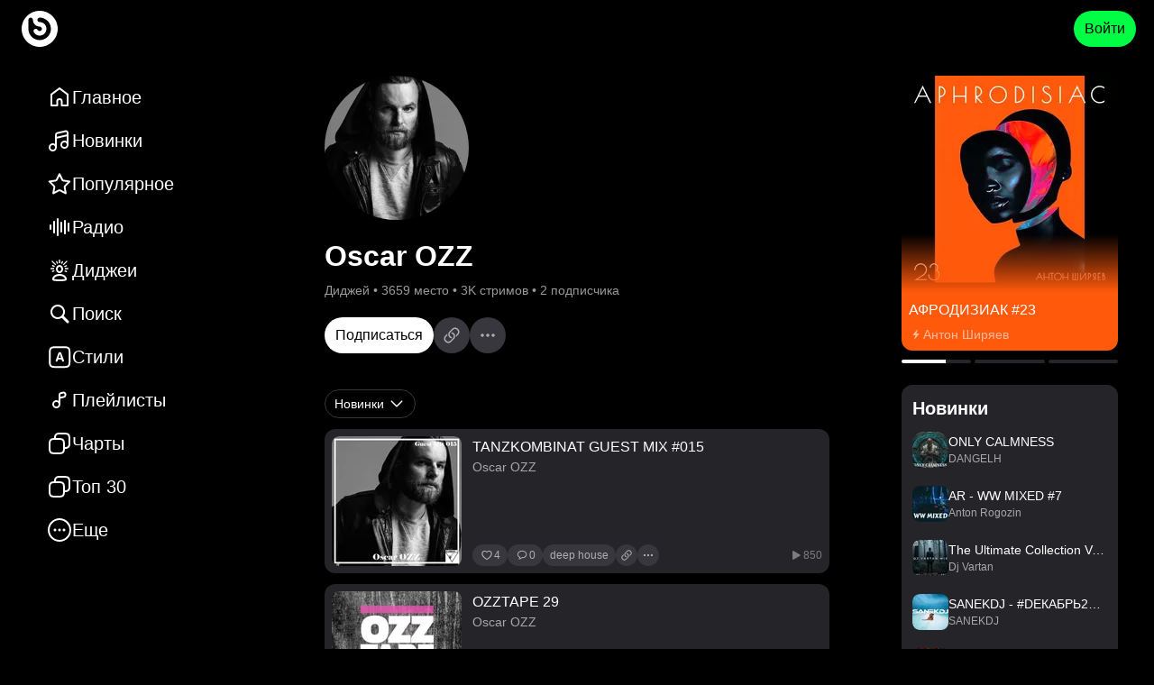

--- FILE ---
content_type: text/html; charset=utf-8
request_url: https://bananastreet.ru/oscarozz
body_size: 53321
content:
<!DOCTYPE html><html lang="ru"><head><meta name="viewport" content="width=device-width, user-scalable=yes, initial-scale=1.0, maximum-scale=5.0, minimum-scale=1.0"/><link rel="preload" as="image" href="https://top-fwz1.mail.ru/counter?id=3567705;js=na"/><meta content="text/html; charset=UTF-8" http-equiv="Content-Type"/><link href="/opensearch.xml" rel="search" title="Bananastreet" type="application/opensearchdescription+xml"/><link href="/manifest.json" rel="manifest"/><link href="/apple-touch-icon.png" rel="apple-touch-icon" sizes="180x180"/><link href="/favicon-32x32.png" rel="icon" sizes="32x32" type="image/png"/><link href="/favicon-16x16.png" rel="icon" sizes="16x16" type="image/png"/><link href="https://assets.bananastreet.ru" rel="preconnect"/><link href="https://www.google-analytics.com" rel="preconnect"/><link href="https://mc.yandex.ru" rel="preconnect"/><meta content="529687ebf4e221ce" name="yandex-verification"/><meta content="app-id=1329378622" name="apple-itunes-app"/><meta content="app-id=dj.banana" name="google-play-app"/><link rel="preload" href="[data-uri]" as="font" type="font/ttf" crossorigin="anonymous"/><title>Новая музыка от Oscar OZZ слушать онлайн бесплатно  – Bananastreet</title><meta name="description" content="Слушайте бесплатно и скачивайте треки и релизы в формате mp3 от Oscar OZZ"/><meta property="og:title" content="Новая музыка от Oscar OZZ слушать онлайн бесплатно  – Bananastreet"/><meta property="og:description" content="Слушайте бесплатно и скачивайте треки и релизы в формате mp3 от Oscar OZZ"/><meta property="og:url" content="https://bananastreet.ru/oscarozz"/><meta property="og:site_name" content="Bananastreet"/><meta property="og:type" content="profile"/><meta property="og:locale" content="ru"/><meta property="og:logo" content="https://bananastreet.ru/assets/BObulSOf.png"/><meta property="og:image" content="https://bananastreet.ru/system/user/avatar/27/278/278590/155a0d1d16.jpg"/><link rel="modulepreload" href="/assets/manifest-0ce54082.js"/><link rel="modulepreload" href="/assets/entry.client-D2YyEwVT.js"/><link rel="modulepreload" href="/assets/C2wn4N3I.js"/><link rel="modulepreload" href="/assets/CdCKBWY1.js"/><link rel="modulepreload" href="/assets/B-7_cpvu.js"/><link rel="modulepreload" href="/assets/BiIEBM9V.js"/><link rel="modulepreload" href="/assets/BTLonCFq.js"/><link rel="modulepreload" href="/assets/DqpB9wqE.js"/><link rel="modulepreload" href="/assets/CQFo_1La.js"/><link rel="modulepreload" href="/assets/D4T7bZ1x.js"/><link rel="modulepreload" href="/assets/B1trEtxb.js"/><link rel="modulepreload" href="/assets/B-K4auDP.js"/><link rel="modulepreload" href="/assets/gBKvKWiP.js"/><link rel="modulepreload" href="/assets/CiOe16zQ.js"/><link rel="modulepreload" href="/assets/C_tDrvin.js"/><link rel="modulepreload" href="/assets/BmqpoY8w.js"/><link rel="modulepreload" href="/assets/qrYQv9sx.js"/><link rel="modulepreload" href="/assets/D4AdIZJz.js"/><link rel="modulepreload" href="/assets/DqBKd7kG.js"/><link rel="modulepreload" href="/assets/Czf6AREl.js"/><link rel="modulepreload" href="/assets/SZHIOWHH.js"/><link rel="modulepreload" href="/assets/BSqzn16I.js"/><link rel="modulepreload" href="/assets/iDx49HAi.js"/><link rel="modulepreload" href="/assets/DmJHdaqv.js"/><link rel="modulepreload" href="/assets/CkYCyRKR.js"/><link rel="modulepreload" href="/assets/root-Dw0-23Wy.js"/><link rel="modulepreload" href="/assets/DCdyprnm.js"/><link rel="modulepreload" href="/assets/BJx9A0Wq.js"/><link rel="modulepreload" href="/assets/BU7dEy4E.js"/><link rel="modulepreload" href="/assets/BCQv5wGq.js"/><link rel="modulepreload" href="/assets/Bfey6uZU.js"/><link rel="modulepreload" href="/assets/qJ4IFcnF.js"/><link rel="modulepreload" href="/assets/eVg3vCXG.js"/><link rel="modulepreload" href="/assets/DjdQxwY-.js"/><link rel="modulepreload" href="/assets/C8W0u5N0.js"/><link rel="modulepreload" href="/assets/C3-BUz9O.js"/><link rel="modulepreload" href="/assets/CusSYOCv.js"/><link rel="modulepreload" href="/assets/BrQ9t7SA.js"/><link rel="modulepreload" href="/assets/DD4ZD5lU.js"/><link rel="modulepreload" href="/assets/D2AeLGwt.js"/><link rel="modulepreload" href="/assets/2_aEi_yx.js"/><link rel="modulepreload" href="/assets/_layout-Bg7sB-FT.js"/><link rel="modulepreload" href="/assets/Bdft8Sog.js"/><link rel="modulepreload" href="/assets/BbzYDAFT.js"/><link rel="modulepreload" href="/assets/DhgzKEeF.js"/><link rel="modulepreload" href="/assets/BccW4Nq2.js"/><link rel="modulepreload" href="/assets/u6C1Bl0q.js"/><link rel="modulepreload" href="/assets/CEOhajfQ.js"/><link rel="modulepreload" href="/assets/_layout-CZ5QZiGM.js"/><link rel="modulepreload" href="/assets/BjvAVdek.js"/><link rel="modulepreload" href="/assets/BJboVTpa.js"/><link rel="modulepreload" href="/assets/DJtWzH7K.js"/><link rel="modulepreload" href="/assets/zyfP_CUk.js"/><link rel="modulepreload" href="/assets/C10V_X5t.js"/><link rel="modulepreload" href="/assets/BGpSquSS.js"/><link rel="modulepreload" href="/assets/weuMbu2f.js"/><link rel="modulepreload" href="/assets/BnRb7Z7k.js"/><link rel="modulepreload" href="/assets/BX0sFSwC.js"/><link rel="modulepreload" href="/assets/D33EGiHC.js"/><link rel="modulepreload" href="/assets/D-5cFIMB.js"/><link rel="modulepreload" href="/assets/BhCciwyy.js"/><link rel="modulepreload" href="/assets/CWXOZabP.js"/><link rel="modulepreload" href="/assets/RDb9lyf7.js"/><link rel="modulepreload" href="/assets/route-3CoZpPfL.js"/><script type="application/ld+json">{"@context":"https://schema.org","@type":"MusicGroup","name":"Oscar OZZ","url":"https://bananastreet.ru/oscarozz","image":"https://bananastreet.ru/system/user/avatar/27/278/278590/155a0d1d16.jpg","description":"Слушайте бесплатно и скачивайте треки и релизы в формате mp3 от Oscar OZZ"}</script><link rel="stylesheet" href="/assets/BM_d6PIJ.css"/><link rel="stylesheet" href="/assets/Daj4jRpw.css"/><link rel="stylesheet" href="/assets/C-gxnTvD.css"/><link rel="stylesheet" href="/assets/B03tio4A.css"/><link rel="stylesheet" href="/assets/DdwmBnus.css"/><link rel="stylesheet" href="/assets/CTGWM3Gh.css"/><link rel="stylesheet" href="/assets/B8ScEhXI.css"/><link rel="stylesheet" href="/assets/D5HtZOqk.css"/><link rel="stylesheet" href="/assets/DA-6QtfS.css"/><link rel="stylesheet" href="/assets/Dmx9cZYf.css"/><link rel="stylesheet" href="/assets/DuEnOegD.css"/><link rel="stylesheet" href="/assets/CKX29Q5b.css"/><link rel="stylesheet" href="/assets/C73OROYR.css"/><link rel="stylesheet" href="/assets/CxW-eb1z.css"/><link rel="stylesheet" href="/assets/BewoXIi5.css"/><link rel="stylesheet" href="/assets/CClA9ith.css"/><link rel="stylesheet" href="/assets/Ba1Kjo64.css"/><link rel="stylesheet" href="/assets/DVyHTQRR.css"/><link rel="stylesheet" href="/assets/BTaTPYTG.css"/><link rel="stylesheet" href="/assets/DlUA09Dq.css"/><link rel="stylesheet" href="/assets/E73frEPy.css"/><link rel="stylesheet" href="/assets/DITFFZFK.css"/><link rel="stylesheet" href="/assets/BlmJA6kX.css"/><link rel="stylesheet" href="/assets/CKCvOOtD.css"/><link rel="stylesheet" href="/assets/Disj4Eni.css"/><link rel="stylesheet" href="/assets/DcWGblYj.css"/><link rel="stylesheet" href="/assets/DieWyHwc.css"/></head><body data-theme="dark"><div class=""><div class="_root_13v41_1"><div class="_root_i33pf_1" id="nprogress-root"></div><div class="_container_13v41_11"><div class="_left_13v41_22"><a aria-label="Logo" data-discover="true" href="/"><div class="_logo-wrapper_13v41_28"><div class="_logo_13v41_28"></div></div></a></div><div class="_right_13v41_43"><button class="_button_1yi0b_1 _color-primary_1yi0b_129 _size-40_1yi0b_67 _animate_1yi0b_30">Войти</button></div></div></div><div class="_container_1q0vb_1" id="app-container"><div class="_page_1q0vb_21"><div class="_layout_9md9i_1"><div class="_left_9md9i_8"><div class="_container_1dqfs_1"><div class="_container_kz9j6_1" itemScope="" itemType="http://schema.org/SiteNavigationElement"><a itemProp="url" class="_item_kz9j6_7" data-discover="true" href="/"><svg xmlns="http://www.w3.org/2000/svg" width="28" height="28" stroke-width="0" viewBox="0 0 28 28" class="_icon_9j5l6_1"><path fill-rule="nonzero" d="M13.4 3.2a1 1 0 0 1 1.2 0l9 6.75a1 1 0 0 1 .4.8V23a1 1 0 0 1-1 1h-6.5a1 1 0 0 1-1-1v-4.5a1.5 1.5 0 0 0-3 0V23a1 1 0 0 1-1 1H5a1 1 0 0 1-1-1V10.75a1 1 0 0 1 .4-.8zm.6 2.049L6 11.25V22h4.5v-3.5a3.5 3.5 0 0 1 3.308-3.495L14 15a3.5 3.5 0 0 1 3.5 3.5V22H22V11.251z"></path></svg><div class="_text_kz9j6_35"><span>Главное</span></div><meta itemProp="name" content="Главное"/></a><a itemProp="url" class="_item_kz9j6_7" data-discover="true" href="/recent"><svg xmlns="http://www.w3.org/2000/svg" width="28" height="28" stroke-width="0" viewBox="0 0 28 28" class="_icon_9j5l6_1"><path fill-rule="nonzero" d="M23.923 4.84a3 3 0 0 1 .077.674V18q0 .081-.012.158.012.17.012.342a4.5 4.5 0 1 1-2-3.742V9.255l-11 2.54V21q0 .081-.012.158.012.17.012.342a4.5 4.5 0 1 1-2-3.742V7.591a3 3 0 0 1 2.325-2.923l9-2.077a3 3 0 0 1 3.598 2.249M6.5 19a2.5 2.5 0 1 0 0 5 2.5 2.5 0 0 0 0-5m13-3a2.5 2.5 0 1 0 0 5 2.5 2.5 0 0 0 0-5m1.275-11.46-9 2.077A1 1 0 0 0 11 7.59v2.151l11-2.538v-1.69a1 1 0 0 0-1.225-.974"></path></svg><div class="_text_kz9j6_35"><span>Новинки</span></div><meta itemProp="name" content="Новинки"/></a><a itemProp="url" class="_item_kz9j6_7" data-discover="true" href="/trending"><svg xmlns="http://www.w3.org/2000/svg" width="28" height="28" stroke-width="0" viewBox="0 0 28 28" class="_icon_9j5l6_1"><path fill-rule="nonzero" d="M14.443 2.363a1 1 0 0 1 .454.454l2.985 6.048a1 1 0 0 0 .753.547l6.675.97a1 1 0 0 1 .554 1.706l-4.83 4.708a1 1 0 0 0-.288.885l1.14 6.648a1 1 0 0 1-1.45 1.054l-5.97-3.138a1 1 0 0 0-.931 0l-5.97 3.138a1 1 0 0 1-1.451-1.054l1.14-6.648a1 1 0 0 0-.288-.885l-4.83-4.708a1 1 0 0 1 .554-1.706l6.675-.97a1 1 0 0 0 .753-.547l2.985-6.048a1 1 0 0 1 1.34-.454M14 5.518l-2.088 4.233a3 3 0 0 1-2.26 1.64l-4.669.678 3.38 3.295a3 3 0 0 1 .889 2.46l-.027.195-.799 4.651 4.178-2.196a3 3 0 0 1 2.602-.091l.19.091 4.177 2.196-.798-4.65a3 3 0 0 1 .727-2.514l.136-.142 3.378-3.295-4.669-.677a3 3 0 0 1-2.166-1.468l-.093-.173z"></path></svg><div class="_text_kz9j6_35"><span>Популярное</span></div><meta itemProp="name" content="Популярное"/></a><a itemProp="url" class="_item_kz9j6_7" data-discover="true" href="/radio"><svg xmlns="http://www.w3.org/2000/svg" width="28" height="28" stroke-width="0" viewBox="0 0 28 28" class="_icon_9j5l6_1"><path fill-rule="evenodd" d="M4 11a1 1 0 0 1 1 1v4a1 1 0 0 1-2 0v-4a1 1 0 0 1 1-1m4-4a1 1 0 0 1 1 1v12a1 1 0 0 1-2 0V8a1 1 0 0 1 1-1m4-3a1 1 0 0 1 1 1v18a1 1 0 0 1-2 0V5a1 1 0 0 1 1-1m4 4a1 1 0 0 1 1 1v10a1 1 0 0 1-2 0V9a1 1 0 0 1 1-1m4-2a1 1 0 0 1 1 1v14a1 1 0 0 1-2 0V7a1 1 0 0 1 1-1m4 3a1 1 0 0 1 1 1v8a1 1 0 0 1-2 0v-8a1 1 0 0 1 1-1"></path></svg><div class="_text_kz9j6_35"><span>Радио</span></div><meta itemProp="name" content="Радио"/></a><a itemProp="url" class="_item_kz9j6_7" data-discover="true" href="/djs"><svg xmlns="http://www.w3.org/2000/svg" width="28" height="28" stroke-width="0" viewBox="0 0 28 28" class="_icon_9j5l6_1"><path fill-rule="evenodd" d="M14 18c4.425 0 8 2.378 8 5.75 0 1.889-2.534 2.25-8 2.25-5.474 0-8-.361-8-2.25C6 20.385 9.581 18 14 18m0 2c-3.263 0-5.729 1.528-5.979 3.43l-.004.027.09.035c.238.086.577.166 1.001.235l.22.033c1.146.164 2.745.24 4.672.24 1.923 0 3.523-.076 4.67-.24.605-.086 1.06-.195 1.334-.312l-.022.009-.003-.028c-.243-1.855-2.575-3.344-5.708-3.426zm0-11.98c2.21 0 4 2.014 4 4.5 0 2.485-1.79 4.5-4 4.5s-4-2.015-4-4.5c0-2.486 1.79-4.5 4-4.5m5.894 5.721 2.02.858a.7.7 0 0 1-.547 1.288l-1.859-.789c.173-.431.303-.886.386-1.357m-11.806-.107c.076.472.198.929.363 1.362l-1.884.762a.7.7 0 1 1-.525-1.298zM14 10.02c-1.049 0-2 1.07-2 2.5s.951 2.5 2 2.5 2-1.07 2-2.5-.951-2.5-2-2.5m5.894 1.279 3.406.001a.7.7 0 0 1 0 1.4l-3.304-.001.004-.18q0-.625-.106-1.22m-11.788 0Q8 11.894 8 12.519l.002.18L4.7 12.7a.7.7 0 0 1 0-1.4zm14.239-2.67a.7.7 0 0 1-.387.91l-2.267.916a6.8 6.8 0 0 0-.549-1.288l2.291-.925a.7.7 0 0 1 .912.387M6.633 8.113l2.275.965c-.23.4-.421.83-.568 1.28L6.086 9.4a.7.7 0 1 1 .547-1.288m-.128-4.598 3.843 3.842a6.3 6.3 0 0 0-.968 1.012L5.515 4.505a.7.7 0 1 1 .99-.99m15.98 0a.7.7 0 0 1 0 .99L18.62 8.369a6.3 6.3 0 0 0-.968-1.012l3.843-3.842a.7.7 0 0 1 .99 0m-4.968.2a.7.7 0 0 1 .37.918l-.941 2.218a5.7 5.7 0 0 0-1.275-.578l.928-2.187a.7.7 0 0 1 .918-.37m-5.977.327.888 2.2q-.68.2-1.285.556l-.901-2.231a.7.7 0 1 1 1.298-.525M14 2a.7.7 0 0 1 .7.7v3.363a5.7 5.7 0 0 0-1.4 0V2.7A.7.7 0 0 1 14 2"></path></svg><div class="_text_kz9j6_35"><span>Диджеи</span></div><meta itemProp="name" content="Диджеи"/></a><a itemProp="url" class="_item_kz9j6_7" data-discover="true" href="/search?q="><svg xmlns="http://www.w3.org/2000/svg" width="28" height="28" stroke-width="0" viewBox="0 0 28 28" class="_icon_9j5l6_1"><path fill-rule="nonzero" d="M12 4a8 8 0 0 1 6.617 12.497l5.444 5.442a1.5 1.5 0 0 1-2.122 2.122l-5.442-5.444A8 8 0 1 1 12 4m0 2a6 6 0 1 0 0 12 6 6 0 0 0 0-12"></path></svg><div class="_text_kz9j6_35"><span>Поиск</span></div><meta itemProp="name" content="Поиск"/></a><a itemProp="url" class="_item_kz9j6_7" data-discover="true" href="/genres"><svg xmlns="http://www.w3.org/2000/svg" width="28" height="28" stroke-width="0" viewBox="0 0 28 28" class="_icon_9j5l6_1"><path fill-rule="evenodd" d="M11.217 2.217h-.073c-1.824 0-3.293 0-4.45.155-1.2.162-2.21.507-3.013 1.31-.802.802-1.147 1.812-1.309 3.013-.155 1.156-.155 2.625-.155 4.449v6.112c0 1.824 0 3.293.155 4.45.162 1.2.507 2.21 1.31 3.013.802.802 1.812 1.147 3.013 1.309 1.156.155 2.625.155 4.449.155h6.112c1.824 0 3.293 0 4.45-.155 1.2-.162 2.21-.507 3.013-1.31.802-.802 1.147-1.812 1.309-3.013.155-1.156.155-2.625.155-4.449v-6.112c0-1.824 0-3.293-.155-4.45-.162-1.2-.507-2.21-1.31-3.013-.802-.802-1.812-1.147-3.013-1.309-1.156-.155-2.625-.155-4.449-.155h-6.039M5.096 5.096c.369-.37.887-.61 1.865-.742 1.007-.135 2.342-.137 4.256-.137h5.966c1.914 0 3.249.002 4.256.137.978.132 1.496.373 1.865.742.37.369.61.887.742 1.865.135 1.007.137 2.342.137 4.256v5.966c0 1.914-.002 3.249-.137 4.256-.132.978-.373 1.496-.742 1.865-.369.37-.887.61-1.865.742-1.007.135-2.342.137-4.256.137h-5.966c-1.914 0-3.249-.002-4.256-.137-.978-.132-1.496-.373-1.865-.742-.37-.369-.61-.887-.742-1.865-.135-1.007-.137-2.342-.137-4.256v-5.966c0-1.914.002-3.249.137-4.256.132-.978.373-1.496.742-1.865m4.673 13.106c0 .622.422 1.015 1.094 1.015.572 0 .894-.286 1.094-.972l.544-1.61h3.725l.543 1.631c.193.672.515.951 1.123.951.63 0 1.08-.422 1.08-1.015 0-.215-.036-.408-.136-.687l-2.832-7.68c-.307-.843-.808-1.215-1.652-1.215-.815 0-1.322.386-1.623 1.223l-2.817 7.672a2.2 2.2 0 0 0-.143.687m5.956-3.24h-2.752l1.337-4.225h.05z" clip-rule="evenodd"></path></svg><div class="_text_kz9j6_35"><span>Стили</span></div><meta itemProp="name" content="Стили"/></a><a itemProp="url" class="_item_kz9j6_7" data-discover="true" href="/playlists/compilations"><svg xmlns="http://www.w3.org/2000/svg" width="28" height="28" stroke-width="0" viewBox="0 0 28 28" class="_icon_9j5l6_1"><path fill-rule="evenodd" d="M18.275 6.54a1 1 0 0 1 1.225.974v.895a1 1 0 0 1-.775.974l-3.725.86V8.09a1 1 0 0 1 .775-.974zm.9 4.792L15 12.295V18.5a4.5 4.5 0 1 1-2-3.742V8.09a3 3 0 0 1 2.325-2.923l2.5-.577A3 3 0 0 1 21.5 7.514v.895a3 3 0 0 1-2.325 2.923M13 18.5a2.5 2.5 0 1 0-5 0 2.5 2.5 0 0 0 5 0" clip-rule="evenodd"></path></svg><div class="_text_kz9j6_35"><span>Плейлисты</span></div><meta itemProp="name" content="Плейлисты"/></a><a itemProp="url" class="_item_kz9j6_7" data-discover="true" href="/charts"><svg xmlns="http://www.w3.org/2000/svg" width="28" height="28" stroke-width="0" viewBox="0 0 28 28" class="_icon_9j5l6_1"><path fill-rule="evenodd" d="M17 4c1.914 0 3.249.002 4.256.138.978.131 1.496.372 1.865.74.37.37.61.888.742 1.866C23.998 7.751 24 9.086 24 11v2c0 .946 0 1.605-.036 2.12-.034.508-.099.803-.192 1.028a3 3 0 0 1-1.624 1.624c-.225.093-.52.158-1.027.192-.312.021-.675.03-1.122.034l.001-.925v-.146c0-1.824 0-3.293-.155-4.45-.162-1.2-.507-2.21-1.31-3.013-.802-.802-1.812-1.147-3.013-1.309C14.366 8 12.897 8 11.073 8h-1.066c.007-.447.02-.824.048-1.152.054-.63.154-.99.3-1.262a3 3 0 0 1 1.23-1.232c.273-.145.633-.245 1.263-.299C13.49 4.001 14.315 4 15.5 4zM8.006 8.034c.007-.508.023-.957.057-1.356.064-.758.2-1.424.527-2.035a5 5 0 0 1 2.053-2.053c.611-.326 1.277-.463 2.035-.527C13.415 2 14.326 2 15.455 2h1.618c1.824 0 3.293 0 4.45.155 1.2.162 2.21.507 3.012 1.31.803.802 1.148 1.813 1.31 3.013C26 7.634 26 9.103 26 10.927v2.109c0 .901 0 1.629-.04 2.22-.042.61-.13 1.148-.34 1.657a5 5 0 0 1-2.707 2.706c-.51.212-1.048.3-1.656.34-.373.026-.8.035-1.291.039-.023.559-.06 1.066-.121 1.524-.162 1.2-.507 2.211-1.31 3.014-.802.802-1.812 1.147-3.013 1.309-1.156.155-2.625.155-4.449.155h-.146c-1.824 0-3.293 0-4.45-.155-1.2-.162-2.21-.507-3.013-1.31-.802-.802-1.147-1.812-1.309-3.013C2 20.366 2 18.897 2 17.073v-.146c0-1.824 0-3.293.155-4.45.162-1.2.507-2.21 1.31-3.013.802-.802 1.813-1.147 3.013-1.309q.688-.09 1.528-.121M4.88 10.879c.369-.37.887-.61 1.865-.742C7.751 10.003 9.086 10 11 10s3.249.002 4.256.137c.978.132 1.496.373 1.865.742.37.369.61.887.742 1.865.135 1.007.137 2.342.137 4.256s-.002 3.249-.137 4.256c-.132.978-.373 1.496-.742 1.865-.369.37-.887.61-1.865.742-1.007.135-2.342.137-4.256.137s-3.249-.002-4.256-.137c-.978-.132-1.496-.373-1.865-.742-.37-.369-.61-.887-.741-1.865C4.002 20.249 4 18.914 4 17s.002-3.249.138-4.256c.131-.978.372-1.496.74-1.865" clip-rule="evenodd"></path></svg><div class="_text_kz9j6_35"><span>Чарты</span></div><meta itemProp="name" content="Чарты"/></a><a itemProp="url" class="_item_kz9j6_7" data-discover="true" href="/top30"><svg xmlns="http://www.w3.org/2000/svg" width="28" height="28" stroke-width="0" viewBox="0 0 28 28" class="_icon_9j5l6_1"><path fill-rule="evenodd" d="M17 4c1.914 0 3.249.002 4.256.138.978.131 1.496.372 1.865.74.37.37.61.888.742 1.866C23.998 7.751 24 9.086 24 11v2c0 .946 0 1.605-.036 2.12-.034.508-.099.803-.192 1.028a3 3 0 0 1-1.624 1.624c-.225.093-.52.158-1.027.192-.312.021-.675.03-1.122.034l.001-.925v-.146c0-1.824 0-3.293-.155-4.45-.162-1.2-.507-2.21-1.31-3.013-.802-.802-1.812-1.147-3.013-1.309C14.366 8 12.897 8 11.073 8h-1.066c.007-.447.02-.824.048-1.152.054-.63.154-.99.3-1.262a3 3 0 0 1 1.23-1.232c.273-.145.633-.245 1.263-.299C13.49 4.001 14.315 4 15.5 4zM8.006 8.034c.007-.508.023-.957.057-1.356.064-.758.2-1.424.527-2.035a5 5 0 0 1 2.053-2.053c.611-.326 1.277-.463 2.035-.527C13.415 2 14.326 2 15.455 2h1.618c1.824 0 3.293 0 4.45.155 1.2.162 2.21.507 3.012 1.31.803.802 1.148 1.813 1.31 3.013C26 7.634 26 9.103 26 10.927v2.109c0 .901 0 1.629-.04 2.22-.042.61-.13 1.148-.34 1.657a5 5 0 0 1-2.707 2.706c-.51.212-1.048.3-1.656.34-.373.026-.8.035-1.291.039-.023.559-.06 1.066-.121 1.524-.162 1.2-.507 2.211-1.31 3.014-.802.802-1.812 1.147-3.013 1.309-1.156.155-2.625.155-4.449.155h-.146c-1.824 0-3.293 0-4.45-.155-1.2-.162-2.21-.507-3.013-1.31-.802-.802-1.147-1.812-1.309-3.013C2 20.366 2 18.897 2 17.073v-.146c0-1.824 0-3.293.155-4.45.162-1.2.507-2.21 1.31-3.013.802-.802 1.813-1.147 3.013-1.309q.688-.09 1.528-.121M4.88 10.879c.369-.37.887-.61 1.865-.742C7.751 10.003 9.086 10 11 10s3.249.002 4.256.137c.978.132 1.496.373 1.865.742.37.369.61.887.742 1.865.135 1.007.137 2.342.137 4.256s-.002 3.249-.137 4.256c-.132.978-.373 1.496-.742 1.865-.369.37-.887.61-1.865.742-1.007.135-2.342.137-4.256.137s-3.249-.002-4.256-.137c-.978-.132-1.496-.373-1.865-.742-.37-.369-.61-.887-.741-1.865C4.002 20.249 4 18.914 4 17s.002-3.249.138-4.256c.131-.978.372-1.496.74-1.865" clip-rule="evenodd"></path></svg><div class="_text_kz9j6_35"><span>Топ 30</span></div><meta itemProp="name" content="Топ 30"/></a><div class="_item_kz9j6_7"><svg xmlns="http://www.w3.org/2000/svg" width="28" height="28" stroke-width="0" viewBox="0 0 28 28" class="_icon_9j5l6_1"><path fill-rule="nonzero" d="M13.983 1q2.678 0 5.042 1.023a13.3 13.3 0 0 1 6.952 6.945A12.5 12.5 0 0 1 27 14c0 1.777-.34 3.457-1.023 5.032a13.3 13.3 0 0 1-2.811 4.143 13.2 13.2 0 0 1-4.143 2.808A12.6 12.6 0 0 1 13.994 27c-1.775 0-3.454-.339-5.028-1.017a13.1 13.1 0 0 1-4.139-2.809 13.3 13.3 0 0 1-2.804-4.142A12.5 12.5 0 0 1 1 14c0-1.777.34-3.457 1.023-5.032A13.25 13.25 0 0 1 4.828 4.83a13.3 13.3 0 0 1 4.13-2.806A12.5 12.5 0 0 1 13.982 1m0 2c-1.506 0-2.912.286-4.229.858a11.3 11.3 0 0 0-3.511 2.386 11.25 11.25 0 0 0-2.385 3.518A10.5 10.5 0 0 0 3 14c0 1.507.286 2.916.858 4.238a11.3 11.3 0 0 0 2.386 3.525 11.1 11.1 0 0 0 3.513 2.383c1.321.57 2.73.854 4.237.854s2.916-.285 4.237-.854a11.2 11.2 0 0 0 3.52-2.384 11.3 11.3 0 0 0 2.39-3.524A10.5 10.5 0 0 0 25 14a10.5 10.5 0 0 0-.858-4.238 11.31 11.31 0 0 0-5.912-5.904Q16.25 3 13.982 3M8.99 12.5q.636 0 1.073.436.435.435.436 1.064 0 .414-.206.753-.207.339-.545.543a1.44 1.44 0 0 1-.758.204q-.409 0-.749-.204a1.55 1.55 0 0 1-.54-.543A1.45 1.45 0 0 1 7.5 14q0-.413.201-.755.202-.34.541-.543.34-.202.749-.202m5.007 0q.63 0 1.065.436.437.435.437 1.064 0 .414-.205.753a1.6 1.6 0 0 1-.544.543 1.43 1.43 0 0 1-.753.204q-.413 0-.755-.204a1.53 1.53 0 0 1-.542-.543A1.45 1.45 0 0 1 12.5 14q0-.413.2-.755.202-.34.543-.543.342-.202.755-.202m5.008 0q.625 0 1.06.436.434.435.434 1.064 0 .414-.203.753a1.56 1.56 0 0 1-.543.543 1.43 1.43 0 0 1-.748.204q-.416 0-.759-.204a1.55 1.55 0 0 1-.545-.543A1.44 1.44 0 0 1 17.5 14q0-.413.202-.755.203-.34.545-.543.343-.202.76-.202"></path></svg><div class="_text_kz9j6_35">Еще</div></div><div></div></div></div></div><div class="_center_9md9i_19"><div class="_center-content_9md9i_25"><div><div class="_container_1caaf_1 _size-12_1caaf_25"><div class="_container_1caaf_1 _size-20_1caaf_29"><div class="_container_1caaf_1 _size-40_1caaf_37"><div class="_container_zz7xk_1"><div class="_container_1caaf_1 _size-20_1caaf_29"><div class="_container_12gxd_1"><img class="_img_10rqc_1 _bg_10rqc_5 _border_small_10rqc_13 _round_10rqc_17" alt="Oscar OZZ" loading="lazy" style="background:url(&#x27;https://assets.bananastreet.ru/unsafe/160x160/filters:format(webp)/https://bananastreet.ru/assets/HD_onBkV.png&#x27;) center/cover no-repeat" src="https://assets.bananastreet.ru/unsafe/160x160/filters:format(webp)/https://bananastreet.ru/system/user/avatar/27/278/278590/155a0d1d16.jpg" srcSet="https://assets.bananastreet.ru/unsafe/320x320/filters:format(webp)/https://bananastreet.ru/system/user/avatar/27/278/278590/155a0d1d16.jpg 2x" width="160" height="160"/></div><div class="_container_1caaf_1 _size-8_1caaf_21 _start_1caaf_4"><div class="_title_zz7xk_1"><h1>Oscar OZZ</h1></div><div class="_hint_zz7xk_17"><span>Диджей</span><span> • </span><span>3659 место</span><span> • </span><span>3K стримов</span><span> • </span><span>2 подписчика</span></div></div><div class="_buttons_zz7xk_31"><button class="_button_1yi0b_1 _size-40_1yi0b_67 _color-white_1yi0b_95 _animate_1yi0b_30">Подписаться</button><div class="_container_1dofw_1 _circle_1dofw_22 _medium_1dofw_26"><svg xmlns="http://www.w3.org/2000/svg" width="24" height="24" stroke-width="0" viewBox="0 0 28 28" class="_icon_9j5l6_1 _color-white-60_9j5l6_42 _color-hover-white_9j5l6_30"><title>Копировать ссылку</title><path d="m14.415 10.086-1.416 1.425q.835.075 1.439.337.603.261 1.028.687.787.791 1.05 1.74.262.95.006 1.894-.258.944-1.043 1.728l-3.091 3.078q-.785.784-1.731 1.045a3.53 3.53 0 0 1-1.895.003q-.95-.258-1.735-1.043-.786-.792-1.05-1.741a3.5 3.5 0 0 1 0-1.893q.26-.943 1.045-1.729l1.592-1.588a3.7 3.7 0 0 1-.287-1.093 3.4 3.4 0 0 1 .058-1.13l-2.67 2.653q-1.139 1.138-1.522 2.518a5.1 5.1 0 0 0-.002 2.764q.381 1.385 1.532 2.532 1.159 1.158 2.544 1.538a5.1 5.1 0 0 0 2.766-.004q1.38-.383 2.514-1.516l3.235-3.236q1.14-1.14 1.525-2.52.384-1.38.003-2.762-.38-1.384-1.54-2.531a3.8 3.8 0 0 0-.975-.709q-.571-.294-1.38-.447m-.83 7.828 1.416-1.425q-.835-.076-1.438-.337a3.3 3.3 0 0 1-1.03-.685q-.795-.794-1.057-1.743a3.5 3.5 0 0 1 0-1.892q.261-.944 1.046-1.728l3.084-3.078q.793-.785 1.739-1.046a3.5 3.5 0 0 1 1.89-.002q.945.258 1.739 1.05.785.786 1.048 1.734t.002 1.892-1.047 1.729l-1.59 1.588q.222.51.287 1.096t-.057 1.128l2.67-2.655q1.138-1.137 1.521-2.517.384-1.38.001-2.763t-1.53-2.533q-1.16-1.156-2.545-1.537a5.1 5.1 0 0 0-2.765.003q-1.38.383-2.524 1.525L11.22 8.945q-1.143 1.14-1.527 2.52a5.1 5.1 0 0 0-.002 2.762q.38 1.383 1.538 2.531.406.413.978.71.57.295 1.378.446"></path></svg></div><div class="_container_1dofw_1 _circle_1dofw_22 _medium_1dofw_26 _pointer_1dofw_38"><svg xmlns="http://www.w3.org/2000/svg" width="24" height="24" stroke-width="0" viewBox="0 0 28 28" class="_icon_9j5l6_1 _color-white-60_9j5l6_42 _color-hover-white_9j5l6_30"><path d="M6.988 16q.558 0 1.01-.272.452-.271.727-.724Q9 14.553 9 14a1.93 1.93 0 0 0-.582-1.419A1.95 1.95 0 0 0 6.988 12q-.546 0-.998.27a2.03 2.03 0 0 0-.721.724A1.94 1.94 0 0 0 5 14q0 .552.269 1.004.269.453.72.724.454.272.999.272m7.009 0q.553 0 1.005-.272.452-.271.725-.724Q16 14.553 16 14q0-.837-.582-1.419A1.94 1.94 0 0 0 13.997 12q-.551 0-1.006.27-.456.268-.723.724A1.95 1.95 0 0 0 12 14q0 .552.268 1.004.268.453.723.724.455.272 1.006.272m7.012 0q.542 0 .996-.272.453-.271.724-.724Q23 14.553 23 14q0-.837-.579-1.419A1.92 1.92 0 0 0 21.01 12q-.555 0-1.012.27-.457.268-.727.724Q19 13.448 19 14t.27 1.004q.27.453.727.724a1.94 1.94 0 0 0 1.012.272"></path></svg></div></div></div></div><div class="_container_1caaf_1 _size-12_1caaf_25"><div><div class="_wrapper_til22_1">Новинки<svg xmlns="http://www.w3.org/2000/svg" width="20" height="20" stroke-width="0" viewBox="0 0 28 28" class="_icon_9j5l6_1"><path d="M5.293 9.293a1 1 0 0 1 1.414 0L14 16.585l7.293-7.292a1 1 0 0 1 1.32-.083l.094.083a1 1 0 0 1 0 1.414l-8 8a1 1 0 0 1-1.414 0l-8-8a1 1 0 0 1 0-1.414"></path></svg><select class="_container_til22_20"><option value="0" selected="">Новинки</option><option value="1">Популярные</option></select></div></div><div class="_container_1caaf_1 _size-12_1caaf_25"><div><div class="_container_1p96k_1"><div class="_container_e5jze_1"><a class="_cover_e5jze_15" data-discover="true" href="/75816-oscar-ozz-tanzkombinat-guest-mix-015"><img class="_img_10rqc_1 _bg_10rqc_5 _border_small_10rqc_13" alt="TANZKOMBINAT GUEST MIX #015" loading="lazy" style="background:url(&#x27;https://assets.bananastreet.ru/unsafe/144x144/filters:format(webp)/https://bananastreet.ru/assets/CgpEfSbz.png&#x27;) center/cover no-repeat" src="https://assets.bananastreet.ru/unsafe/144x144/filters:format(webp)/https://bananastreet.ru/system/release/cover/7/75/75816/54864973bd.jpg" srcSet="https://assets.bananastreet.ru/unsafe/288x288/filters:format(webp)/https://bananastreet.ru/system/release/cover/7/75/75816/54864973bd.jpg 2x" width="144" height="144"/><div class="_play-button_e5jze_21"><svg xmlns="http://www.w3.org/2000/svg" width="56" height="56" stroke-width="0" viewBox="0 0 28 28" class="_icon_9j5l6_1 _color-whiteandblack2_9j5l6_57"><title>Слушать</title><circle cx="14" cy="14" r="14"></circle><path d="M10.705 19.004a1 1 0 0 0 .348-.062q.168-.062.363-.177l6.714-3.885q.372-.217.532-.406a.68.68 0 0 0 .16-.454.68.68 0 0 0-.16-.454q-.16-.19-.532-.401l-6.714-3.89a2.4 2.4 0 0 0-.363-.172 1 1 0 0 0-.348-.061.73.73 0 0 0-.566.246q-.222.247-.222.669v8.127q0 .422.222.67.221.25.566.25"></path></svg></div></a><div class="_column_e5jze_33"><div class="_info_e5jze_38"><div class="_title_e5jze_43"><a data-discover="true" href="/75816-oscar-ozz-tanzkombinat-guest-mix-015">TANZKOMBINAT GUEST MIX #015</a></div><div class="_description_e5jze_53"><a data-discover="true" href="/oscarozz">Oscar OZZ</a></div></div><div class="_footer_e5jze_69"><div class="_buttons_e5jze_75"><div class="_container_1dofw_1 _small_1dofw_14 _pointer_1dofw_38"><div class="_fave-container_1qrni_1"><svg xmlns="http://www.w3.org/2000/svg" width="16" height="16" stroke-width="0" viewBox="0 0 28 28" class="_icon_9j5l6_1 _color-white-60_9j5l6_42 _color-hover-white_9j5l6_30"><title>Сохранить в медиатеку</title><path fill-rule="nonzero" d="M4 10.997q0 2.055 1.115 4.07 1.116 2.017 3.158 3.924 2.042 1.906 4.808 3.638.223.14.479.256.255.115.44.115.194 0 .447-.115.255-.115.48-.256 2.766-1.731 4.803-3.638 2.038-1.908 3.154-3.923Q24 13.05 24 10.998q0-1.332-.439-2.43a5.7 5.7 0 0 0-1.22-1.9 5.4 5.4 0 0 0-1.829-1.234A5.9 5.9 0 0 0 18.247 5q-1.414 0-2.498.58A4.96 4.96 0 0 0 14 7.109a4.9 4.9 0 0 0-1.746-1.527Q11.164 5 9.753 5q-1.211 0-2.257.434T5.662 6.668a5.7 5.7 0 0 0-1.224 1.9Q4 9.666 4 10.998m2-.009q0-1.22.503-2.136a3.66 3.66 0 0 1 1.378-1.428q.875-.512 1.981-.512.893 0 1.543.302.651.301 1.107.756.455.453.764.911.211.291.37.402a.6.6 0 0 0 .702-.004q.153-.116.372-.398.33-.45.79-.91.457-.456 1.096-.758.638-.3 1.532-.3 1.105 0 1.98.51a3.66 3.66 0 0 1 1.377 1.43q.503.915.503 2.135 0 1.272-.627 2.592-.626 1.32-1.714 2.604a21 21 0 0 1-2.496 2.467 29 29 0 0 1-2.971 2.19q-.15.102-.19.103-.041 0-.182-.103a29 29 0 0 1-2.973-2.19 21 21 0 0 1-2.5-2.467Q7.254 14.9 6.627 13.58T6 10.988"></path></svg>4</div></div><a class="_container_1dofw_1 _hide-mobile_e5jze_81 _small_1dofw_14" data-discover="true" href="/75816-oscar-ozz-tanzkombinat-guest-mix-015#comments"><svg xmlns="http://www.w3.org/2000/svg" width="16" height="16" stroke-width="0" viewBox="0 0 28 28" class="_icon_9j5l6_1"><path d="M8.655 22.05q.548 0 1.406-.311a14 14 0 0 0 1.812-.824 16 16 0 0 0 1.8-1.122q1.67.022 3.14-.332 1.473-.354 2.675-1.02a8.4 8.4 0 0 0 2.072-1.59 6.8 6.8 0 0 0 1.338-2.048 6.1 6.1 0 0 0 .471-2.395 6.1 6.1 0 0 0-.708-2.885 7.5 7.5 0 0 0-1.969-2.361q-1.26-1.016-2.928-1.589T14.186 5q-1.913 0-3.58.573T7.678 7.162a7.5 7.5 0 0 0-1.97 2.36A6.1 6.1 0 0 0 5 12.409q0 1.281.493 2.442a7 7 0 0 0 1.392 2.101A7.7 7.7 0 0 0 9 18.504q-.165.301-.383.655-.219.354-.441.682t-.391.547q-.273.367-.245.754a.93.93 0 0 0 .316.647q.29.261.8.261m1.019-1.797q-.09.033-.117-.004t.033-.116q.278-.346.65-.85.374-.503.6-.92.185-.341.101-.623t-.46-.463q-1.17-.551-1.999-1.303a5.5 5.5 0 0 1-1.267-1.658 4.3 4.3 0 0 1-.438-1.908q0-1.166.57-2.185.571-1.021 1.587-1.796a7.9 7.9 0 0 1 2.36-1.216 9.3 9.3 0 0 1 2.892-.44q1.544 0 2.889.44a7.9 7.9 0 0 1 2.36 1.216 5.9 5.9 0 0 1 1.59 1.796q.573 1.02.573 2.185 0 1.161-.574 2.184a5.9 5.9 0 0 1-1.589 1.795 7.9 7.9 0 0 1-2.36 1.213q-1.345.44-2.89.44l-.249-.003q-.148-.003-.332-.008-.252 0-.463.081a1.8 1.8 0 0 0-.45.27q-.459.346-1.033.727-.575.381-1.11.693a8 8 0 0 1-.874.453"></path></svg>0</a><div class="_container_1dofw_1 _hide-mobile_e5jze_81 _small_1dofw_14"><a data-discover="true" href="/genres/deep-house">deep house</a></div><div class="_container_1dofw_1 _hide-mobile_e5jze_81 _circle_1dofw_22 _small_1dofw_14"><svg xmlns="http://www.w3.org/2000/svg" width="16" height="16" stroke-width="0" viewBox="0 0 28 28" class="_icon_9j5l6_1 _color-white-60_9j5l6_42 _color-hover-white_9j5l6_30"><title>Копировать ссылку</title><path d="m14.415 10.086-1.416 1.425q.835.075 1.439.337.603.261 1.028.687.787.791 1.05 1.74.262.95.006 1.894-.258.944-1.043 1.728l-3.091 3.078q-.785.784-1.731 1.045a3.53 3.53 0 0 1-1.895.003q-.95-.258-1.735-1.043-.786-.792-1.05-1.741a3.5 3.5 0 0 1 0-1.893q.26-.943 1.045-1.729l1.592-1.588a3.7 3.7 0 0 1-.287-1.093 3.4 3.4 0 0 1 .058-1.13l-2.67 2.653q-1.139 1.138-1.522 2.518a5.1 5.1 0 0 0-.002 2.764q.381 1.385 1.532 2.532 1.159 1.158 2.544 1.538a5.1 5.1 0 0 0 2.766-.004q1.38-.383 2.514-1.516l3.235-3.236q1.14-1.14 1.525-2.52.384-1.38.003-2.762-.38-1.384-1.54-2.531a3.8 3.8 0 0 0-.975-.709q-.571-.294-1.38-.447m-.83 7.828 1.416-1.425q-.835-.076-1.438-.337a3.3 3.3 0 0 1-1.03-.685q-.795-.794-1.057-1.743a3.5 3.5 0 0 1 0-1.892q.261-.944 1.046-1.728l3.084-3.078q.793-.785 1.739-1.046a3.5 3.5 0 0 1 1.89-.002q.945.258 1.739 1.05.785.786 1.048 1.734t.002 1.892-1.047 1.729l-1.59 1.588q.222.51.287 1.096t-.057 1.128l2.67-2.655q1.138-1.137 1.521-2.517.384-1.38.001-2.763t-1.53-2.533q-1.16-1.156-2.545-1.537a5.1 5.1 0 0 0-2.765.003q-1.38.383-2.524 1.525L11.22 8.945q-1.143 1.14-1.527 2.52a5.1 5.1 0 0 0-.002 2.762q.38 1.383 1.538 2.531.406.413.978.71.57.295 1.378.446"></path></svg></div><div class="_container_1dofw_1 _circle_1dofw_22 _small_1dofw_14 _pointer_1dofw_38"><svg xmlns="http://www.w3.org/2000/svg" width="16" height="16" stroke-width="0" viewBox="0 0 28 28" class="_icon_9j5l6_1 _color-white-60_9j5l6_42 _color-hover-white_9j5l6_30"><path d="M6.988 16q.558 0 1.01-.272.452-.271.727-.724Q9 14.553 9 14a1.93 1.93 0 0 0-.582-1.419A1.95 1.95 0 0 0 6.988 12q-.546 0-.998.27a2.03 2.03 0 0 0-.721.724A1.94 1.94 0 0 0 5 14q0 .552.269 1.004.269.453.72.724.454.272.999.272m7.009 0q.553 0 1.005-.272.452-.271.725-.724Q16 14.553 16 14q0-.837-.582-1.419A1.94 1.94 0 0 0 13.997 12q-.551 0-1.006.27-.456.268-.723.724A1.95 1.95 0 0 0 12 14q0 .552.268 1.004.268.453.723.724.455.272 1.006.272m7.012 0q.542 0 .996-.272.453-.271.724-.724Q23 14.553 23 14q0-.837-.579-1.419A1.92 1.92 0 0 0 21.01 12q-.555 0-1.012.27-.457.268-.727.724Q19 13.448 19 14t.27 1.004q.27.453.727.724a1.94 1.94 0 0 0 1.012.272"></path></svg></div></div><div class="_play-count_e5jze_85"><svg xmlns="http://www.w3.org/2000/svg" width="16" height="16" stroke-width="0" viewBox="0 0 28 28" class="_icon_9j5l6_1"><path d="M8.35 22.578q.31 0 .598-.107.289-.105.622-.303l11.51-6.659q.638-.374.912-.696a1.16 1.16 0 0 0 .275-.78 1.16 1.16 0 0 0-.275-.777q-.276-.324-.912-.687L9.57 5.902a4 4 0 0 0-.622-.297A1.7 1.7 0 0 0 8.35 5.5q-.591 0-.971.423T7 7.068v13.933q0 .723.38 1.15t.97.427"></path></svg>850</div></div></div></div><div class="_container_e5jze_1"><a class="_cover_e5jze_15" data-discover="true" href="/65714-oscar-ozz-ozztape-29"><img class="_img_10rqc_1 _bg_10rqc_5 _border_small_10rqc_13" alt="OZZTAPE 29" loading="lazy" style="background:url(&#x27;https://assets.bananastreet.ru/unsafe/144x144/filters:format(webp)/https://bananastreet.ru/assets/CgpEfSbz.png&#x27;) center/cover no-repeat" src="https://assets.bananastreet.ru/unsafe/144x144/filters:format(webp)/https://bananastreet.ru/system/release/cover/6/65/65714/e93d307c41.jpg" srcSet="https://assets.bananastreet.ru/unsafe/288x288/filters:format(webp)/https://bananastreet.ru/system/release/cover/6/65/65714/e93d307c41.jpg 2x" width="144" height="144"/><div class="_play-button_e5jze_21"><svg xmlns="http://www.w3.org/2000/svg" width="56" height="56" stroke-width="0" viewBox="0 0 28 28" class="_icon_9j5l6_1 _color-whiteandblack2_9j5l6_57"><title>Слушать</title><circle cx="14" cy="14" r="14"></circle><path d="M10.705 19.004a1 1 0 0 0 .348-.062q.168-.062.363-.177l6.714-3.885q.372-.217.532-.406a.68.68 0 0 0 .16-.454.68.68 0 0 0-.16-.454q-.16-.19-.532-.401l-6.714-3.89a2.4 2.4 0 0 0-.363-.172 1 1 0 0 0-.348-.061.73.73 0 0 0-.566.246q-.222.247-.222.669v8.127q0 .422.222.67.221.25.566.25"></path></svg></div></a><div class="_column_e5jze_33"><div class="_info_e5jze_38"><div class="_title_e5jze_43"><a data-discover="true" href="/65714-oscar-ozz-ozztape-29">OZZTAPE 29</a></div><div class="_description_e5jze_53"><a data-discover="true" href="/oscarozz">Oscar OZZ</a></div></div><div class="_footer_e5jze_69"><div class="_buttons_e5jze_75"><div class="_container_1dofw_1 _small_1dofw_14 _pointer_1dofw_38"><div class="_fave-container_1qrni_1"><svg xmlns="http://www.w3.org/2000/svg" width="16" height="16" stroke-width="0" viewBox="0 0 28 28" class="_icon_9j5l6_1 _color-white-60_9j5l6_42 _color-hover-white_9j5l6_30"><title>Сохранить в медиатеку</title><path fill-rule="nonzero" d="M4 10.997q0 2.055 1.115 4.07 1.116 2.017 3.158 3.924 2.042 1.906 4.808 3.638.223.14.479.256.255.115.44.115.194 0 .447-.115.255-.115.48-.256 2.766-1.731 4.803-3.638 2.038-1.908 3.154-3.923Q24 13.05 24 10.998q0-1.332-.439-2.43a5.7 5.7 0 0 0-1.22-1.9 5.4 5.4 0 0 0-1.829-1.234A5.9 5.9 0 0 0 18.247 5q-1.414 0-2.498.58A4.96 4.96 0 0 0 14 7.109a4.9 4.9 0 0 0-1.746-1.527Q11.164 5 9.753 5q-1.211 0-2.257.434T5.662 6.668a5.7 5.7 0 0 0-1.224 1.9Q4 9.666 4 10.998m2-.009q0-1.22.503-2.136a3.66 3.66 0 0 1 1.378-1.428q.875-.512 1.981-.512.893 0 1.543.302.651.301 1.107.756.455.453.764.911.211.291.37.402a.6.6 0 0 0 .702-.004q.153-.116.372-.398.33-.45.79-.91.457-.456 1.096-.758.638-.3 1.532-.3 1.105 0 1.98.51a3.66 3.66 0 0 1 1.377 1.43q.503.915.503 2.135 0 1.272-.627 2.592-.626 1.32-1.714 2.604a21 21 0 0 1-2.496 2.467 29 29 0 0 1-2.971 2.19q-.15.102-.19.103-.041 0-.182-.103a29 29 0 0 1-2.973-2.19 21 21 0 0 1-2.5-2.467Q7.254 14.9 6.627 13.58T6 10.988"></path></svg>4</div></div><a class="_container_1dofw_1 _hide-mobile_e5jze_81 _small_1dofw_14" data-discover="true" href="/65714-oscar-ozz-ozztape-29#comments"><svg xmlns="http://www.w3.org/2000/svg" width="16" height="16" stroke-width="0" viewBox="0 0 28 28" class="_icon_9j5l6_1"><path d="M8.655 22.05q.548 0 1.406-.311a14 14 0 0 0 1.812-.824 16 16 0 0 0 1.8-1.122q1.67.022 3.14-.332 1.473-.354 2.675-1.02a8.4 8.4 0 0 0 2.072-1.59 6.8 6.8 0 0 0 1.338-2.048 6.1 6.1 0 0 0 .471-2.395 6.1 6.1 0 0 0-.708-2.885 7.5 7.5 0 0 0-1.969-2.361q-1.26-1.016-2.928-1.589T14.186 5q-1.913 0-3.58.573T7.678 7.162a7.5 7.5 0 0 0-1.97 2.36A6.1 6.1 0 0 0 5 12.409q0 1.281.493 2.442a7 7 0 0 0 1.392 2.101A7.7 7.7 0 0 0 9 18.504q-.165.301-.383.655-.219.354-.441.682t-.391.547q-.273.367-.245.754a.93.93 0 0 0 .316.647q.29.261.8.261m1.019-1.797q-.09.033-.117-.004t.033-.116q.278-.346.65-.85.374-.503.6-.92.185-.341.101-.623t-.46-.463q-1.17-.551-1.999-1.303a5.5 5.5 0 0 1-1.267-1.658 4.3 4.3 0 0 1-.438-1.908q0-1.166.57-2.185.571-1.021 1.587-1.796a7.9 7.9 0 0 1 2.36-1.216 9.3 9.3 0 0 1 2.892-.44q1.544 0 2.889.44a7.9 7.9 0 0 1 2.36 1.216 5.9 5.9 0 0 1 1.59 1.796q.573 1.02.573 2.185 0 1.161-.574 2.184a5.9 5.9 0 0 1-1.589 1.795 7.9 7.9 0 0 1-2.36 1.213q-1.345.44-2.89.44l-.249-.003q-.148-.003-.332-.008-.252 0-.463.081a1.8 1.8 0 0 0-.45.27q-.459.346-1.033.727-.575.381-1.11.693a8 8 0 0 1-.874.453"></path></svg>1</a><div class="_container_1dofw_1 _hide-mobile_e5jze_81 _small_1dofw_14"><a data-discover="true" href="/genres/deep-house">deep house</a></div><div class="_container_1dofw_1 _hide-mobile_e5jze_81 _circle_1dofw_22 _small_1dofw_14"><svg xmlns="http://www.w3.org/2000/svg" width="16" height="16" stroke-width="0" viewBox="0 0 28 28" class="_icon_9j5l6_1 _color-white-60_9j5l6_42 _color-hover-white_9j5l6_30"><title>Копировать ссылку</title><path d="m14.415 10.086-1.416 1.425q.835.075 1.439.337.603.261 1.028.687.787.791 1.05 1.74.262.95.006 1.894-.258.944-1.043 1.728l-3.091 3.078q-.785.784-1.731 1.045a3.53 3.53 0 0 1-1.895.003q-.95-.258-1.735-1.043-.786-.792-1.05-1.741a3.5 3.5 0 0 1 0-1.893q.26-.943 1.045-1.729l1.592-1.588a3.7 3.7 0 0 1-.287-1.093 3.4 3.4 0 0 1 .058-1.13l-2.67 2.653q-1.139 1.138-1.522 2.518a5.1 5.1 0 0 0-.002 2.764q.381 1.385 1.532 2.532 1.159 1.158 2.544 1.538a5.1 5.1 0 0 0 2.766-.004q1.38-.383 2.514-1.516l3.235-3.236q1.14-1.14 1.525-2.52.384-1.38.003-2.762-.38-1.384-1.54-2.531a3.8 3.8 0 0 0-.975-.709q-.571-.294-1.38-.447m-.83 7.828 1.416-1.425q-.835-.076-1.438-.337a3.3 3.3 0 0 1-1.03-.685q-.795-.794-1.057-1.743a3.5 3.5 0 0 1 0-1.892q.261-.944 1.046-1.728l3.084-3.078q.793-.785 1.739-1.046a3.5 3.5 0 0 1 1.89-.002q.945.258 1.739 1.05.785.786 1.048 1.734t.002 1.892-1.047 1.729l-1.59 1.588q.222.51.287 1.096t-.057 1.128l2.67-2.655q1.138-1.137 1.521-2.517.384-1.38.001-2.763t-1.53-2.533q-1.16-1.156-2.545-1.537a5.1 5.1 0 0 0-2.765.003q-1.38.383-2.524 1.525L11.22 8.945q-1.143 1.14-1.527 2.52a5.1 5.1 0 0 0-.002 2.762q.38 1.383 1.538 2.531.406.413.978.71.57.295 1.378.446"></path></svg></div><div class="_container_1dofw_1 _circle_1dofw_22 _small_1dofw_14 _pointer_1dofw_38"><svg xmlns="http://www.w3.org/2000/svg" width="16" height="16" stroke-width="0" viewBox="0 0 28 28" class="_icon_9j5l6_1 _color-white-60_9j5l6_42 _color-hover-white_9j5l6_30"><path d="M6.988 16q.558 0 1.01-.272.452-.271.727-.724Q9 14.553 9 14a1.93 1.93 0 0 0-.582-1.419A1.95 1.95 0 0 0 6.988 12q-.546 0-.998.27a2.03 2.03 0 0 0-.721.724A1.94 1.94 0 0 0 5 14q0 .552.269 1.004.269.453.72.724.454.272.999.272m7.009 0q.553 0 1.005-.272.452-.271.725-.724Q16 14.553 16 14q0-.837-.582-1.419A1.94 1.94 0 0 0 13.997 12q-.551 0-1.006.27-.456.268-.723.724A1.95 1.95 0 0 0 12 14q0 .552.268 1.004.268.453.723.724.455.272 1.006.272m7.012 0q.542 0 .996-.272.453-.271.724-.724Q23 14.553 23 14q0-.837-.579-1.419A1.92 1.92 0 0 0 21.01 12q-.555 0-1.012.27-.457.268-.727.724Q19 13.448 19 14t.27 1.004q.27.453.727.724a1.94 1.94 0 0 0 1.012.272"></path></svg></div></div><div class="_play-count_e5jze_85"><svg xmlns="http://www.w3.org/2000/svg" width="16" height="16" stroke-width="0" viewBox="0 0 28 28" class="_icon_9j5l6_1"><path d="M8.35 22.578q.31 0 .598-.107.289-.105.622-.303l11.51-6.659q.638-.374.912-.696a1.16 1.16 0 0 0 .275-.78 1.16 1.16 0 0 0-.275-.777q-.276-.324-.912-.687L9.57 5.902a4 4 0 0 0-.622-.297A1.7 1.7 0 0 0 8.35 5.5q-.591 0-.971.423T7 7.068v13.933q0 .723.38 1.15t.97.427"></path></svg>1 194</div></div></div></div><div class="_container_e5jze_1"><a class="_cover_e5jze_15" data-discover="true" href="/56019-oscar-ozz-ozztape-23"><img class="_img_10rqc_1 _bg_10rqc_5 _border_small_10rqc_13" alt="OZZTAPE 23 " loading="lazy" style="background:url(&#x27;https://assets.bananastreet.ru/unsafe/144x144/filters:format(webp)/https://bananastreet.ru/assets/CgpEfSbz.png&#x27;) center/cover no-repeat" src="https://assets.bananastreet.ru/unsafe/144x144/filters:format(webp)/https://bananastreet.ru/system/release/cover/5/56/56019/0b116bad32.jpg" srcSet="https://assets.bananastreet.ru/unsafe/288x288/filters:format(webp)/https://bananastreet.ru/system/release/cover/5/56/56019/0b116bad32.jpg 2x" width="144" height="144"/><div class="_play-button_e5jze_21"><svg xmlns="http://www.w3.org/2000/svg" width="56" height="56" stroke-width="0" viewBox="0 0 28 28" class="_icon_9j5l6_1 _color-whiteandblack2_9j5l6_57"><title>Слушать</title><circle cx="14" cy="14" r="14"></circle><path d="M10.705 19.004a1 1 0 0 0 .348-.062q.168-.062.363-.177l6.714-3.885q.372-.217.532-.406a.68.68 0 0 0 .16-.454.68.68 0 0 0-.16-.454q-.16-.19-.532-.401l-6.714-3.89a2.4 2.4 0 0 0-.363-.172 1 1 0 0 0-.348-.061.73.73 0 0 0-.566.246q-.222.247-.222.669v8.127q0 .422.222.67.221.25.566.25"></path></svg></div></a><div class="_column_e5jze_33"><div class="_info_e5jze_38"><div class="_title_e5jze_43"><a data-discover="true" href="/56019-oscar-ozz-ozztape-23">OZZTAPE 23 </a></div><div class="_description_e5jze_53"><a data-discover="true" href="/oscarozz">Oscar OZZ</a></div></div><div class="_footer_e5jze_69"><div class="_buttons_e5jze_75"><div class="_container_1dofw_1 _small_1dofw_14 _pointer_1dofw_38"><div class="_fave-container_1qrni_1"><svg xmlns="http://www.w3.org/2000/svg" width="16" height="16" stroke-width="0" viewBox="0 0 28 28" class="_icon_9j5l6_1 _color-white-60_9j5l6_42 _color-hover-white_9j5l6_30"><title>Сохранить в медиатеку</title><path fill-rule="nonzero" d="M4 10.997q0 2.055 1.115 4.07 1.116 2.017 3.158 3.924 2.042 1.906 4.808 3.638.223.14.479.256.255.115.44.115.194 0 .447-.115.255-.115.48-.256 2.766-1.731 4.803-3.638 2.038-1.908 3.154-3.923Q24 13.05 24 10.998q0-1.332-.439-2.43a5.7 5.7 0 0 0-1.22-1.9 5.4 5.4 0 0 0-1.829-1.234A5.9 5.9 0 0 0 18.247 5q-1.414 0-2.498.58A4.96 4.96 0 0 0 14 7.109a4.9 4.9 0 0 0-1.746-1.527Q11.164 5 9.753 5q-1.211 0-2.257.434T5.662 6.668a5.7 5.7 0 0 0-1.224 1.9Q4 9.666 4 10.998m2-.009q0-1.22.503-2.136a3.66 3.66 0 0 1 1.378-1.428q.875-.512 1.981-.512.893 0 1.543.302.651.301 1.107.756.455.453.764.911.211.291.37.402a.6.6 0 0 0 .702-.004q.153-.116.372-.398.33-.45.79-.91.457-.456 1.096-.758.638-.3 1.532-.3 1.105 0 1.98.51a3.66 3.66 0 0 1 1.377 1.43q.503.915.503 2.135 0 1.272-.627 2.592-.626 1.32-1.714 2.604a21 21 0 0 1-2.496 2.467 29 29 0 0 1-2.971 2.19q-.15.102-.19.103-.041 0-.182-.103a29 29 0 0 1-2.973-2.19 21 21 0 0 1-2.5-2.467Q7.254 14.9 6.627 13.58T6 10.988"></path></svg>4</div></div><a class="_container_1dofw_1 _hide-mobile_e5jze_81 _small_1dofw_14" data-discover="true" href="/56019-oscar-ozz-ozztape-23#comments"><svg xmlns="http://www.w3.org/2000/svg" width="16" height="16" stroke-width="0" viewBox="0 0 28 28" class="_icon_9j5l6_1"><path d="M8.655 22.05q.548 0 1.406-.311a14 14 0 0 0 1.812-.824 16 16 0 0 0 1.8-1.122q1.67.022 3.14-.332 1.473-.354 2.675-1.02a8.4 8.4 0 0 0 2.072-1.59 6.8 6.8 0 0 0 1.338-2.048 6.1 6.1 0 0 0 .471-2.395 6.1 6.1 0 0 0-.708-2.885 7.5 7.5 0 0 0-1.969-2.361q-1.26-1.016-2.928-1.589T14.186 5q-1.913 0-3.58.573T7.678 7.162a7.5 7.5 0 0 0-1.97 2.36A6.1 6.1 0 0 0 5 12.409q0 1.281.493 2.442a7 7 0 0 0 1.392 2.101A7.7 7.7 0 0 0 9 18.504q-.165.301-.383.655-.219.354-.441.682t-.391.547q-.273.367-.245.754a.93.93 0 0 0 .316.647q.29.261.8.261m1.019-1.797q-.09.033-.117-.004t.033-.116q.278-.346.65-.85.374-.503.6-.92.185-.341.101-.623t-.46-.463q-1.17-.551-1.999-1.303a5.5 5.5 0 0 1-1.267-1.658 4.3 4.3 0 0 1-.438-1.908q0-1.166.57-2.185.571-1.021 1.587-1.796a7.9 7.9 0 0 1 2.36-1.216 9.3 9.3 0 0 1 2.892-.44q1.544 0 2.889.44a7.9 7.9 0 0 1 2.36 1.216 5.9 5.9 0 0 1 1.59 1.796q.573 1.02.573 2.185 0 1.161-.574 2.184a5.9 5.9 0 0 1-1.589 1.795 7.9 7.9 0 0 1-2.36 1.213q-1.345.44-2.89.44l-.249-.003q-.148-.003-.332-.008-.252 0-.463.081a1.8 1.8 0 0 0-.45.27q-.459.346-1.033.727-.575.381-1.11.693a8 8 0 0 1-.874.453"></path></svg>0</a><div class="_container_1dofw_1 _hide-mobile_e5jze_81 _small_1dofw_14"><a data-discover="true" href="/genres/deep-house">deep house</a></div><div class="_container_1dofw_1 _hide-mobile_e5jze_81 _circle_1dofw_22 _small_1dofw_14"><svg xmlns="http://www.w3.org/2000/svg" width="16" height="16" stroke-width="0" viewBox="0 0 28 28" class="_icon_9j5l6_1 _color-white-60_9j5l6_42 _color-hover-white_9j5l6_30"><title>Копировать ссылку</title><path d="m14.415 10.086-1.416 1.425q.835.075 1.439.337.603.261 1.028.687.787.791 1.05 1.74.262.95.006 1.894-.258.944-1.043 1.728l-3.091 3.078q-.785.784-1.731 1.045a3.53 3.53 0 0 1-1.895.003q-.95-.258-1.735-1.043-.786-.792-1.05-1.741a3.5 3.5 0 0 1 0-1.893q.26-.943 1.045-1.729l1.592-1.588a3.7 3.7 0 0 1-.287-1.093 3.4 3.4 0 0 1 .058-1.13l-2.67 2.653q-1.139 1.138-1.522 2.518a5.1 5.1 0 0 0-.002 2.764q.381 1.385 1.532 2.532 1.159 1.158 2.544 1.538a5.1 5.1 0 0 0 2.766-.004q1.38-.383 2.514-1.516l3.235-3.236q1.14-1.14 1.525-2.52.384-1.38.003-2.762-.38-1.384-1.54-2.531a3.8 3.8 0 0 0-.975-.709q-.571-.294-1.38-.447m-.83 7.828 1.416-1.425q-.835-.076-1.438-.337a3.3 3.3 0 0 1-1.03-.685q-.795-.794-1.057-1.743a3.5 3.5 0 0 1 0-1.892q.261-.944 1.046-1.728l3.084-3.078q.793-.785 1.739-1.046a3.5 3.5 0 0 1 1.89-.002q.945.258 1.739 1.05.785.786 1.048 1.734t.002 1.892-1.047 1.729l-1.59 1.588q.222.51.287 1.096t-.057 1.128l2.67-2.655q1.138-1.137 1.521-2.517.384-1.38.001-2.763t-1.53-2.533q-1.16-1.156-2.545-1.537a5.1 5.1 0 0 0-2.765.003q-1.38.383-2.524 1.525L11.22 8.945q-1.143 1.14-1.527 2.52a5.1 5.1 0 0 0-.002 2.762q.38 1.383 1.538 2.531.406.413.978.71.57.295 1.378.446"></path></svg></div><div class="_container_1dofw_1 _circle_1dofw_22 _small_1dofw_14 _pointer_1dofw_38"><svg xmlns="http://www.w3.org/2000/svg" width="16" height="16" stroke-width="0" viewBox="0 0 28 28" class="_icon_9j5l6_1 _color-white-60_9j5l6_42 _color-hover-white_9j5l6_30"><path d="M6.988 16q.558 0 1.01-.272.452-.271.727-.724Q9 14.553 9 14a1.93 1.93 0 0 0-.582-1.419A1.95 1.95 0 0 0 6.988 12q-.546 0-.998.27a2.03 2.03 0 0 0-.721.724A1.94 1.94 0 0 0 5 14q0 .552.269 1.004.269.453.72.724.454.272.999.272m7.009 0q.553 0 1.005-.272.452-.271.725-.724Q16 14.553 16 14q0-.837-.582-1.419A1.94 1.94 0 0 0 13.997 12q-.551 0-1.006.27-.456.268-.723.724A1.95 1.95 0 0 0 12 14q0 .552.268 1.004.268.453.723.724.455.272 1.006.272m7.012 0q.542 0 .996-.272.453-.271.724-.724Q23 14.553 23 14q0-.837-.579-1.419A1.92 1.92 0 0 0 21.01 12q-.555 0-1.012.27-.457.268-.727.724Q19 13.448 19 14t.27 1.004q.27.453.727.724a1.94 1.94 0 0 0 1.012.272"></path></svg></div></div><div class="_play-count_e5jze_85"><svg xmlns="http://www.w3.org/2000/svg" width="16" height="16" stroke-width="0" viewBox="0 0 28 28" class="_icon_9j5l6_1"><path d="M8.35 22.578q.31 0 .598-.107.289-.105.622-.303l11.51-6.659q.638-.374.912-.696a1.16 1.16 0 0 0 .275-.78 1.16 1.16 0 0 0-.275-.777q-.276-.324-.912-.687L9.57 5.902a4 4 0 0 0-.622-.297A1.7 1.7 0 0 0 8.35 5.5q-.591 0-.971.423T7 7.068v13.933q0 .723.38 1.15t.97.427"></path></svg>517</div></div></div></div><div class="_container_e5jze_1"><a class="_cover_e5jze_15" data-discover="true" href="/55107-oscar-ozz-club-mood-vibes-podcast-136"><img class="_img_10rqc_1 _bg_10rqc_5 _border_small_10rqc_13" alt="Club Mood Vibes Podcast #136" loading="lazy" style="background:url(&#x27;https://assets.bananastreet.ru/unsafe/144x144/filters:format(webp)/https://bananastreet.ru/assets/CgpEfSbz.png&#x27;) center/cover no-repeat" src="https://assets.bananastreet.ru/unsafe/144x144/filters:format(webp)/https://bananastreet.ru/system/release/cover/5/55/55107/e316268d85.jpg" srcSet="https://assets.bananastreet.ru/unsafe/288x288/filters:format(webp)/https://bananastreet.ru/system/release/cover/5/55/55107/e316268d85.jpg 2x" width="144" height="144"/><div class="_play-button_e5jze_21"><svg xmlns="http://www.w3.org/2000/svg" width="56" height="56" stroke-width="0" viewBox="0 0 28 28" class="_icon_9j5l6_1 _color-whiteandblack2_9j5l6_57"><title>Слушать</title><circle cx="14" cy="14" r="14"></circle><path d="M10.705 19.004a1 1 0 0 0 .348-.062q.168-.062.363-.177l6.714-3.885q.372-.217.532-.406a.68.68 0 0 0 .16-.454.68.68 0 0 0-.16-.454q-.16-.19-.532-.401l-6.714-3.89a2.4 2.4 0 0 0-.363-.172 1 1 0 0 0-.348-.061.73.73 0 0 0-.566.246q-.222.247-.222.669v8.127q0 .422.222.67.221.25.566.25"></path></svg></div></a><div class="_column_e5jze_33"><div class="_info_e5jze_38"><div class="_title_e5jze_43"><a data-discover="true" href="/55107-oscar-ozz-club-mood-vibes-podcast-136">Club Mood Vibes Podcast #136</a></div><div class="_description_e5jze_53"><a data-discover="true" href="/oscarozz">Oscar OZZ</a></div></div><div class="_footer_e5jze_69"><div class="_buttons_e5jze_75"><div class="_container_1dofw_1 _small_1dofw_14 _pointer_1dofw_38"><div class="_fave-container_1qrni_1"><svg xmlns="http://www.w3.org/2000/svg" width="16" height="16" stroke-width="0" viewBox="0 0 28 28" class="_icon_9j5l6_1 _color-white-60_9j5l6_42 _color-hover-white_9j5l6_30"><title>Сохранить в медиатеку</title><path fill-rule="nonzero" d="M4 10.997q0 2.055 1.115 4.07 1.116 2.017 3.158 3.924 2.042 1.906 4.808 3.638.223.14.479.256.255.115.44.115.194 0 .447-.115.255-.115.48-.256 2.766-1.731 4.803-3.638 2.038-1.908 3.154-3.923Q24 13.05 24 10.998q0-1.332-.439-2.43a5.7 5.7 0 0 0-1.22-1.9 5.4 5.4 0 0 0-1.829-1.234A5.9 5.9 0 0 0 18.247 5q-1.414 0-2.498.58A4.96 4.96 0 0 0 14 7.109a4.9 4.9 0 0 0-1.746-1.527Q11.164 5 9.753 5q-1.211 0-2.257.434T5.662 6.668a5.7 5.7 0 0 0-1.224 1.9Q4 9.666 4 10.998m2-.009q0-1.22.503-2.136a3.66 3.66 0 0 1 1.378-1.428q.875-.512 1.981-.512.893 0 1.543.302.651.301 1.107.756.455.453.764.911.211.291.37.402a.6.6 0 0 0 .702-.004q.153-.116.372-.398.33-.45.79-.91.457-.456 1.096-.758.638-.3 1.532-.3 1.105 0 1.98.51a3.66 3.66 0 0 1 1.377 1.43q.503.915.503 2.135 0 1.272-.627 2.592-.626 1.32-1.714 2.604a21 21 0 0 1-2.496 2.467 29 29 0 0 1-2.971 2.19q-.15.102-.19.103-.041 0-.182-.103a29 29 0 0 1-2.973-2.19 21 21 0 0 1-2.5-2.467Q7.254 14.9 6.627 13.58T6 10.988"></path></svg>3</div></div><a class="_container_1dofw_1 _hide-mobile_e5jze_81 _small_1dofw_14" data-discover="true" href="/55107-oscar-ozz-club-mood-vibes-podcast-136#comments"><svg xmlns="http://www.w3.org/2000/svg" width="16" height="16" stroke-width="0" viewBox="0 0 28 28" class="_icon_9j5l6_1"><path d="M8.655 22.05q.548 0 1.406-.311a14 14 0 0 0 1.812-.824 16 16 0 0 0 1.8-1.122q1.67.022 3.14-.332 1.473-.354 2.675-1.02a8.4 8.4 0 0 0 2.072-1.59 6.8 6.8 0 0 0 1.338-2.048 6.1 6.1 0 0 0 .471-2.395 6.1 6.1 0 0 0-.708-2.885 7.5 7.5 0 0 0-1.969-2.361q-1.26-1.016-2.928-1.589T14.186 5q-1.913 0-3.58.573T7.678 7.162a7.5 7.5 0 0 0-1.97 2.36A6.1 6.1 0 0 0 5 12.409q0 1.281.493 2.442a7 7 0 0 0 1.392 2.101A7.7 7.7 0 0 0 9 18.504q-.165.301-.383.655-.219.354-.441.682t-.391.547q-.273.367-.245.754a.93.93 0 0 0 .316.647q.29.261.8.261m1.019-1.797q-.09.033-.117-.004t.033-.116q.278-.346.65-.85.374-.503.6-.92.185-.341.101-.623t-.46-.463q-1.17-.551-1.999-1.303a5.5 5.5 0 0 1-1.267-1.658 4.3 4.3 0 0 1-.438-1.908q0-1.166.57-2.185.571-1.021 1.587-1.796a7.9 7.9 0 0 1 2.36-1.216 9.3 9.3 0 0 1 2.892-.44q1.544 0 2.889.44a7.9 7.9 0 0 1 2.36 1.216 5.9 5.9 0 0 1 1.59 1.796q.573 1.02.573 2.185 0 1.161-.574 2.184a5.9 5.9 0 0 1-1.589 1.795 7.9 7.9 0 0 1-2.36 1.213q-1.345.44-2.89.44l-.249-.003q-.148-.003-.332-.008-.252 0-.463.081a1.8 1.8 0 0 0-.45.27q-.459.346-1.033.727-.575.381-1.11.693a8 8 0 0 1-.874.453"></path></svg>0</a><div class="_container_1dofw_1 _hide-mobile_e5jze_81 _small_1dofw_14"><a data-discover="true" href="/genres/deep-house">deep house</a></div><div class="_container_1dofw_1 _hide-mobile_e5jze_81 _circle_1dofw_22 _small_1dofw_14"><svg xmlns="http://www.w3.org/2000/svg" width="16" height="16" stroke-width="0" viewBox="0 0 28 28" class="_icon_9j5l6_1 _color-white-60_9j5l6_42 _color-hover-white_9j5l6_30"><title>Копировать ссылку</title><path d="m14.415 10.086-1.416 1.425q.835.075 1.439.337.603.261 1.028.687.787.791 1.05 1.74.262.95.006 1.894-.258.944-1.043 1.728l-3.091 3.078q-.785.784-1.731 1.045a3.53 3.53 0 0 1-1.895.003q-.95-.258-1.735-1.043-.786-.792-1.05-1.741a3.5 3.5 0 0 1 0-1.893q.26-.943 1.045-1.729l1.592-1.588a3.7 3.7 0 0 1-.287-1.093 3.4 3.4 0 0 1 .058-1.13l-2.67 2.653q-1.139 1.138-1.522 2.518a5.1 5.1 0 0 0-.002 2.764q.381 1.385 1.532 2.532 1.159 1.158 2.544 1.538a5.1 5.1 0 0 0 2.766-.004q1.38-.383 2.514-1.516l3.235-3.236q1.14-1.14 1.525-2.52.384-1.38.003-2.762-.38-1.384-1.54-2.531a3.8 3.8 0 0 0-.975-.709q-.571-.294-1.38-.447m-.83 7.828 1.416-1.425q-.835-.076-1.438-.337a3.3 3.3 0 0 1-1.03-.685q-.795-.794-1.057-1.743a3.5 3.5 0 0 1 0-1.892q.261-.944 1.046-1.728l3.084-3.078q.793-.785 1.739-1.046a3.5 3.5 0 0 1 1.89-.002q.945.258 1.739 1.05.785.786 1.048 1.734t.002 1.892-1.047 1.729l-1.59 1.588q.222.51.287 1.096t-.057 1.128l2.67-2.655q1.138-1.137 1.521-2.517.384-1.38.001-2.763t-1.53-2.533q-1.16-1.156-2.545-1.537a5.1 5.1 0 0 0-2.765.003q-1.38.383-2.524 1.525L11.22 8.945q-1.143 1.14-1.527 2.52a5.1 5.1 0 0 0-.002 2.762q.38 1.383 1.538 2.531.406.413.978.71.57.295 1.378.446"></path></svg></div><div class="_container_1dofw_1 _circle_1dofw_22 _small_1dofw_14 _pointer_1dofw_38"><svg xmlns="http://www.w3.org/2000/svg" width="16" height="16" stroke-width="0" viewBox="0 0 28 28" class="_icon_9j5l6_1 _color-white-60_9j5l6_42 _color-hover-white_9j5l6_30"><path d="M6.988 16q.558 0 1.01-.272.452-.271.727-.724Q9 14.553 9 14a1.93 1.93 0 0 0-.582-1.419A1.95 1.95 0 0 0 6.988 12q-.546 0-.998.27a2.03 2.03 0 0 0-.721.724A1.94 1.94 0 0 0 5 14q0 .552.269 1.004.269.453.72.724.454.272.999.272m7.009 0q.553 0 1.005-.272.452-.271.725-.724Q16 14.553 16 14q0-.837-.582-1.419A1.94 1.94 0 0 0 13.997 12q-.551 0-1.006.27-.456.268-.723.724A1.95 1.95 0 0 0 12 14q0 .552.268 1.004.268.453.723.724.455.272 1.006.272m7.012 0q.542 0 .996-.272.453-.271.724-.724Q23 14.553 23 14q0-.837-.579-1.419A1.92 1.92 0 0 0 21.01 12q-.555 0-1.012.27-.457.268-.727.724Q19 13.448 19 14t.27 1.004q.27.453.727.724a1.94 1.94 0 0 0 1.012.272"></path></svg></div></div><div class="_play-count_e5jze_85"><svg xmlns="http://www.w3.org/2000/svg" width="16" height="16" stroke-width="0" viewBox="0 0 28 28" class="_icon_9j5l6_1"><path d="M8.35 22.578q.31 0 .598-.107.289-.105.622-.303l11.51-6.659q.638-.374.912-.696a1.16 1.16 0 0 0 .275-.78 1.16 1.16 0 0 0-.275-.777q-.276-.324-.912-.687L9.57 5.902a4 4 0 0 0-.622-.297A1.7 1.7 0 0 0 8.35 5.5q-.591 0-.971.423T7 7.068v13.933q0 .723.38 1.15t.97.427"></path></svg>807</div></div></div></div><div class="_container_e5jze_1"><a class="_cover_e5jze_15" data-discover="true" href="/49716-oscar-ozz-mietzhouse-podcast-23"><img class="_img_10rqc_1 _bg_10rqc_5 _border_small_10rqc_13" alt="MietzHouse Podcast #23" loading="lazy" style="background:url(&#x27;https://assets.bananastreet.ru/unsafe/144x144/filters:format(webp)/https://bananastreet.ru/assets/CgpEfSbz.png&#x27;) center/cover no-repeat" src="https://assets.bananastreet.ru/unsafe/144x144/filters:format(webp)/https://bananastreet.ru/system/release/cover/4/49/49716/d6de2adc49.jpg" srcSet="https://assets.bananastreet.ru/unsafe/288x288/filters:format(webp)/https://bananastreet.ru/system/release/cover/4/49/49716/d6de2adc49.jpg 2x" width="144" height="144"/><div class="_play-button_e5jze_21"><svg xmlns="http://www.w3.org/2000/svg" width="56" height="56" stroke-width="0" viewBox="0 0 28 28" class="_icon_9j5l6_1 _color-whiteandblack2_9j5l6_57"><title>Слушать</title><circle cx="14" cy="14" r="14"></circle><path d="M10.705 19.004a1 1 0 0 0 .348-.062q.168-.062.363-.177l6.714-3.885q.372-.217.532-.406a.68.68 0 0 0 .16-.454.68.68 0 0 0-.16-.454q-.16-.19-.532-.401l-6.714-3.89a2.4 2.4 0 0 0-.363-.172 1 1 0 0 0-.348-.061.73.73 0 0 0-.566.246q-.222.247-.222.669v8.127q0 .422.222.67.221.25.566.25"></path></svg></div></a><div class="_column_e5jze_33"><div class="_info_e5jze_38"><div class="_title_e5jze_43"><a data-discover="true" href="/49716-oscar-ozz-mietzhouse-podcast-23">MietzHouse Podcast #23</a></div><div class="_description_e5jze_53"><a data-discover="true" href="/oscarozz">Oscar OZZ</a></div></div><div class="_footer_e5jze_69"><div class="_buttons_e5jze_75"><div class="_container_1dofw_1 _small_1dofw_14 _pointer_1dofw_38"><div class="_fave-container_1qrni_1"><svg xmlns="http://www.w3.org/2000/svg" width="16" height="16" stroke-width="0" viewBox="0 0 28 28" class="_icon_9j5l6_1 _color-white-60_9j5l6_42 _color-hover-white_9j5l6_30"><title>Сохранить в медиатеку</title><path fill-rule="nonzero" d="M4 10.997q0 2.055 1.115 4.07 1.116 2.017 3.158 3.924 2.042 1.906 4.808 3.638.223.14.479.256.255.115.44.115.194 0 .447-.115.255-.115.48-.256 2.766-1.731 4.803-3.638 2.038-1.908 3.154-3.923Q24 13.05 24 10.998q0-1.332-.439-2.43a5.7 5.7 0 0 0-1.22-1.9 5.4 5.4 0 0 0-1.829-1.234A5.9 5.9 0 0 0 18.247 5q-1.414 0-2.498.58A4.96 4.96 0 0 0 14 7.109a4.9 4.9 0 0 0-1.746-1.527Q11.164 5 9.753 5q-1.211 0-2.257.434T5.662 6.668a5.7 5.7 0 0 0-1.224 1.9Q4 9.666 4 10.998m2-.009q0-1.22.503-2.136a3.66 3.66 0 0 1 1.378-1.428q.875-.512 1.981-.512.893 0 1.543.302.651.301 1.107.756.455.453.764.911.211.291.37.402a.6.6 0 0 0 .702-.004q.153-.116.372-.398.33-.45.79-.91.457-.456 1.096-.758.638-.3 1.532-.3 1.105 0 1.98.51a3.66 3.66 0 0 1 1.377 1.43q.503.915.503 2.135 0 1.272-.627 2.592-.626 1.32-1.714 2.604a21 21 0 0 1-2.496 2.467 29 29 0 0 1-2.971 2.19q-.15.102-.19.103-.041 0-.182-.103a29 29 0 0 1-2.973-2.19 21 21 0 0 1-2.5-2.467Q7.254 14.9 6.627 13.58T6 10.988"></path></svg>5</div></div><a class="_container_1dofw_1 _hide-mobile_e5jze_81 _small_1dofw_14" data-discover="true" href="/49716-oscar-ozz-mietzhouse-podcast-23#comments"><svg xmlns="http://www.w3.org/2000/svg" width="16" height="16" stroke-width="0" viewBox="0 0 28 28" class="_icon_9j5l6_1"><path d="M8.655 22.05q.548 0 1.406-.311a14 14 0 0 0 1.812-.824 16 16 0 0 0 1.8-1.122q1.67.022 3.14-.332 1.473-.354 2.675-1.02a8.4 8.4 0 0 0 2.072-1.59 6.8 6.8 0 0 0 1.338-2.048 6.1 6.1 0 0 0 .471-2.395 6.1 6.1 0 0 0-.708-2.885 7.5 7.5 0 0 0-1.969-2.361q-1.26-1.016-2.928-1.589T14.186 5q-1.913 0-3.58.573T7.678 7.162a7.5 7.5 0 0 0-1.97 2.36A6.1 6.1 0 0 0 5 12.409q0 1.281.493 2.442a7 7 0 0 0 1.392 2.101A7.7 7.7 0 0 0 9 18.504q-.165.301-.383.655-.219.354-.441.682t-.391.547q-.273.367-.245.754a.93.93 0 0 0 .316.647q.29.261.8.261m1.019-1.797q-.09.033-.117-.004t.033-.116q.278-.346.65-.85.374-.503.6-.92.185-.341.101-.623t-.46-.463q-1.17-.551-1.999-1.303a5.5 5.5 0 0 1-1.267-1.658 4.3 4.3 0 0 1-.438-1.908q0-1.166.57-2.185.571-1.021 1.587-1.796a7.9 7.9 0 0 1 2.36-1.216 9.3 9.3 0 0 1 2.892-.44q1.544 0 2.889.44a7.9 7.9 0 0 1 2.36 1.216 5.9 5.9 0 0 1 1.59 1.796q.573 1.02.573 2.185 0 1.161-.574 2.184a5.9 5.9 0 0 1-1.589 1.795 7.9 7.9 0 0 1-2.36 1.213q-1.345.44-2.89.44l-.249-.003q-.148-.003-.332-.008-.252 0-.463.081a1.8 1.8 0 0 0-.45.27q-.459.346-1.033.727-.575.381-1.11.693a8 8 0 0 1-.874.453"></path></svg>0</a><div class="_container_1dofw_1 _hide-mobile_e5jze_81 _small_1dofw_14"><a data-discover="true" href="/genres/deep-house">deep house</a></div><div class="_container_1dofw_1 _hide-mobile_e5jze_81 _circle_1dofw_22 _small_1dofw_14"><svg xmlns="http://www.w3.org/2000/svg" width="16" height="16" stroke-width="0" viewBox="0 0 28 28" class="_icon_9j5l6_1 _color-white-60_9j5l6_42 _color-hover-white_9j5l6_30"><title>Копировать ссылку</title><path d="m14.415 10.086-1.416 1.425q.835.075 1.439.337.603.261 1.028.687.787.791 1.05 1.74.262.95.006 1.894-.258.944-1.043 1.728l-3.091 3.078q-.785.784-1.731 1.045a3.53 3.53 0 0 1-1.895.003q-.95-.258-1.735-1.043-.786-.792-1.05-1.741a3.5 3.5 0 0 1 0-1.893q.26-.943 1.045-1.729l1.592-1.588a3.7 3.7 0 0 1-.287-1.093 3.4 3.4 0 0 1 .058-1.13l-2.67 2.653q-1.139 1.138-1.522 2.518a5.1 5.1 0 0 0-.002 2.764q.381 1.385 1.532 2.532 1.159 1.158 2.544 1.538a5.1 5.1 0 0 0 2.766-.004q1.38-.383 2.514-1.516l3.235-3.236q1.14-1.14 1.525-2.52.384-1.38.003-2.762-.38-1.384-1.54-2.531a3.8 3.8 0 0 0-.975-.709q-.571-.294-1.38-.447m-.83 7.828 1.416-1.425q-.835-.076-1.438-.337a3.3 3.3 0 0 1-1.03-.685q-.795-.794-1.057-1.743a3.5 3.5 0 0 1 0-1.892q.261-.944 1.046-1.728l3.084-3.078q.793-.785 1.739-1.046a3.5 3.5 0 0 1 1.89-.002q.945.258 1.739 1.05.785.786 1.048 1.734t.002 1.892-1.047 1.729l-1.59 1.588q.222.51.287 1.096t-.057 1.128l2.67-2.655q1.138-1.137 1.521-2.517.384-1.38.001-2.763t-1.53-2.533q-1.16-1.156-2.545-1.537a5.1 5.1 0 0 0-2.765.003q-1.38.383-2.524 1.525L11.22 8.945q-1.143 1.14-1.527 2.52a5.1 5.1 0 0 0-.002 2.762q.38 1.383 1.538 2.531.406.413.978.71.57.295 1.378.446"></path></svg></div><div class="_container_1dofw_1 _circle_1dofw_22 _small_1dofw_14 _pointer_1dofw_38"><svg xmlns="http://www.w3.org/2000/svg" width="16" height="16" stroke-width="0" viewBox="0 0 28 28" class="_icon_9j5l6_1 _color-white-60_9j5l6_42 _color-hover-white_9j5l6_30"><path d="M6.988 16q.558 0 1.01-.272.452-.271.727-.724Q9 14.553 9 14a1.93 1.93 0 0 0-.582-1.419A1.95 1.95 0 0 0 6.988 12q-.546 0-.998.27a2.03 2.03 0 0 0-.721.724A1.94 1.94 0 0 0 5 14q0 .552.269 1.004.269.453.72.724.454.272.999.272m7.009 0q.553 0 1.005-.272.452-.271.725-.724Q16 14.553 16 14q0-.837-.582-1.419A1.94 1.94 0 0 0 13.997 12q-.551 0-1.006.27-.456.268-.723.724A1.95 1.95 0 0 0 12 14q0 .552.268 1.004.268.453.723.724.455.272 1.006.272m7.012 0q.542 0 .996-.272.453-.271.724-.724Q23 14.553 23 14q0-.837-.579-1.419A1.92 1.92 0 0 0 21.01 12q-.555 0-1.012.27-.457.268-.727.724Q19 13.448 19 14t.27 1.004q.27.453.727.724a1.94 1.94 0 0 0 1.012.272"></path></svg></div></div><div class="_play-count_e5jze_85"><svg xmlns="http://www.w3.org/2000/svg" width="16" height="16" stroke-width="0" viewBox="0 0 28 28" class="_icon_9j5l6_1"><path d="M8.35 22.578q.31 0 .598-.107.289-.105.622-.303l11.51-6.659q.638-.374.912-.696a1.16 1.16 0 0 0 .275-.78 1.16 1.16 0 0 0-.275-.777q-.276-.324-.912-.687L9.57 5.902a4 4 0 0 0-.622-.297A1.7 1.7 0 0 0 8.35 5.5q-.591 0-.971.423T7 7.068v13.933q0 .723.38 1.15t.97.427"></path></svg>62</div></div></div></div><div class="_container_e5jze_1"><a class="_cover_e5jze_15" data-discover="true" href="/48205-oscar-ozz-dandelion-podcast-05"><img class="_img_10rqc_1 _bg_10rqc_5 _border_small_10rqc_13" alt="Dandelion Podcast 05" loading="lazy" style="background:url(&#x27;https://assets.bananastreet.ru/unsafe/144x144/filters:format(webp)/https://bananastreet.ru/assets/CgpEfSbz.png&#x27;) center/cover no-repeat" src="https://assets.bananastreet.ru/unsafe/144x144/filters:format(webp)/https://bananastreet.ru/system/release/cover/4/48/48205/75543ea1cb.jpg" srcSet="https://assets.bananastreet.ru/unsafe/288x288/filters:format(webp)/https://bananastreet.ru/system/release/cover/4/48/48205/75543ea1cb.jpg 2x" width="144" height="144"/><div class="_play-button_e5jze_21"><svg xmlns="http://www.w3.org/2000/svg" width="56" height="56" stroke-width="0" viewBox="0 0 28 28" class="_icon_9j5l6_1 _color-whiteandblack2_9j5l6_57"><title>Слушать</title><circle cx="14" cy="14" r="14"></circle><path d="M10.705 19.004a1 1 0 0 0 .348-.062q.168-.062.363-.177l6.714-3.885q.372-.217.532-.406a.68.68 0 0 0 .16-.454.68.68 0 0 0-.16-.454q-.16-.19-.532-.401l-6.714-3.89a2.4 2.4 0 0 0-.363-.172 1 1 0 0 0-.348-.061.73.73 0 0 0-.566.246q-.222.247-.222.669v8.127q0 .422.222.67.221.25.566.25"></path></svg></div></a><div class="_column_e5jze_33"><div class="_info_e5jze_38"><div class="_title_e5jze_43"><a data-discover="true" href="/48205-oscar-ozz-dandelion-podcast-05">Dandelion Podcast 05</a></div><div class="_description_e5jze_53"><a data-discover="true" href="/oscarozz">Oscar OZZ</a></div></div><div class="_footer_e5jze_69"><div class="_buttons_e5jze_75"><div class="_container_1dofw_1 _small_1dofw_14 _pointer_1dofw_38"><div class="_fave-container_1qrni_1"><svg xmlns="http://www.w3.org/2000/svg" width="16" height="16" stroke-width="0" viewBox="0 0 28 28" class="_icon_9j5l6_1 _color-white-60_9j5l6_42 _color-hover-white_9j5l6_30"><title>Сохранить в медиатеку</title><path fill-rule="nonzero" d="M4 10.997q0 2.055 1.115 4.07 1.116 2.017 3.158 3.924 2.042 1.906 4.808 3.638.223.14.479.256.255.115.44.115.194 0 .447-.115.255-.115.48-.256 2.766-1.731 4.803-3.638 2.038-1.908 3.154-3.923Q24 13.05 24 10.998q0-1.332-.439-2.43a5.7 5.7 0 0 0-1.22-1.9 5.4 5.4 0 0 0-1.829-1.234A5.9 5.9 0 0 0 18.247 5q-1.414 0-2.498.58A4.96 4.96 0 0 0 14 7.109a4.9 4.9 0 0 0-1.746-1.527Q11.164 5 9.753 5q-1.211 0-2.257.434T5.662 6.668a5.7 5.7 0 0 0-1.224 1.9Q4 9.666 4 10.998m2-.009q0-1.22.503-2.136a3.66 3.66 0 0 1 1.378-1.428q.875-.512 1.981-.512.893 0 1.543.302.651.301 1.107.756.455.453.764.911.211.291.37.402a.6.6 0 0 0 .702-.004q.153-.116.372-.398.33-.45.79-.91.457-.456 1.096-.758.638-.3 1.532-.3 1.105 0 1.98.51a3.66 3.66 0 0 1 1.377 1.43q.503.915.503 2.135 0 1.272-.627 2.592-.626 1.32-1.714 2.604a21 21 0 0 1-2.496 2.467 29 29 0 0 1-2.971 2.19q-.15.102-.19.103-.041 0-.182-.103a29 29 0 0 1-2.973-2.19 21 21 0 0 1-2.5-2.467Q7.254 14.9 6.627 13.58T6 10.988"></path></svg>4</div></div><a class="_container_1dofw_1 _hide-mobile_e5jze_81 _small_1dofw_14" data-discover="true" href="/48205-oscar-ozz-dandelion-podcast-05#comments"><svg xmlns="http://www.w3.org/2000/svg" width="16" height="16" stroke-width="0" viewBox="0 0 28 28" class="_icon_9j5l6_1"><path d="M8.655 22.05q.548 0 1.406-.311a14 14 0 0 0 1.812-.824 16 16 0 0 0 1.8-1.122q1.67.022 3.14-.332 1.473-.354 2.675-1.02a8.4 8.4 0 0 0 2.072-1.59 6.8 6.8 0 0 0 1.338-2.048 6.1 6.1 0 0 0 .471-2.395 6.1 6.1 0 0 0-.708-2.885 7.5 7.5 0 0 0-1.969-2.361q-1.26-1.016-2.928-1.589T14.186 5q-1.913 0-3.58.573T7.678 7.162a7.5 7.5 0 0 0-1.97 2.36A6.1 6.1 0 0 0 5 12.409q0 1.281.493 2.442a7 7 0 0 0 1.392 2.101A7.7 7.7 0 0 0 9 18.504q-.165.301-.383.655-.219.354-.441.682t-.391.547q-.273.367-.245.754a.93.93 0 0 0 .316.647q.29.261.8.261m1.019-1.797q-.09.033-.117-.004t.033-.116q.278-.346.65-.85.374-.503.6-.92.185-.341.101-.623t-.46-.463q-1.17-.551-1.999-1.303a5.5 5.5 0 0 1-1.267-1.658 4.3 4.3 0 0 1-.438-1.908q0-1.166.57-2.185.571-1.021 1.587-1.796a7.9 7.9 0 0 1 2.36-1.216 9.3 9.3 0 0 1 2.892-.44q1.544 0 2.889.44a7.9 7.9 0 0 1 2.36 1.216 5.9 5.9 0 0 1 1.59 1.796q.573 1.02.573 2.185 0 1.161-.574 2.184a5.9 5.9 0 0 1-1.589 1.795 7.9 7.9 0 0 1-2.36 1.213q-1.345.44-2.89.44l-.249-.003q-.148-.003-.332-.008-.252 0-.463.081a1.8 1.8 0 0 0-.45.27q-.459.346-1.033.727-.575.381-1.11.693a8 8 0 0 1-.874.453"></path></svg>0</a><div class="_container_1dofw_1 _hide-mobile_e5jze_81 _small_1dofw_14"><a data-discover="true" href="/genres/deep-house">deep house</a></div><div class="_container_1dofw_1 _hide-mobile_e5jze_81 _circle_1dofw_22 _small_1dofw_14"><svg xmlns="http://www.w3.org/2000/svg" width="16" height="16" stroke-width="0" viewBox="0 0 28 28" class="_icon_9j5l6_1 _color-white-60_9j5l6_42 _color-hover-white_9j5l6_30"><title>Копировать ссылку</title><path d="m14.415 10.086-1.416 1.425q.835.075 1.439.337.603.261 1.028.687.787.791 1.05 1.74.262.95.006 1.894-.258.944-1.043 1.728l-3.091 3.078q-.785.784-1.731 1.045a3.53 3.53 0 0 1-1.895.003q-.95-.258-1.735-1.043-.786-.792-1.05-1.741a3.5 3.5 0 0 1 0-1.893q.26-.943 1.045-1.729l1.592-1.588a3.7 3.7 0 0 1-.287-1.093 3.4 3.4 0 0 1 .058-1.13l-2.67 2.653q-1.139 1.138-1.522 2.518a5.1 5.1 0 0 0-.002 2.764q.381 1.385 1.532 2.532 1.159 1.158 2.544 1.538a5.1 5.1 0 0 0 2.766-.004q1.38-.383 2.514-1.516l3.235-3.236q1.14-1.14 1.525-2.52.384-1.38.003-2.762-.38-1.384-1.54-2.531a3.8 3.8 0 0 0-.975-.709q-.571-.294-1.38-.447m-.83 7.828 1.416-1.425q-.835-.076-1.438-.337a3.3 3.3 0 0 1-1.03-.685q-.795-.794-1.057-1.743a3.5 3.5 0 0 1 0-1.892q.261-.944 1.046-1.728l3.084-3.078q.793-.785 1.739-1.046a3.5 3.5 0 0 1 1.89-.002q.945.258 1.739 1.05.785.786 1.048 1.734t.002 1.892-1.047 1.729l-1.59 1.588q.222.51.287 1.096t-.057 1.128l2.67-2.655q1.138-1.137 1.521-2.517.384-1.38.001-2.763t-1.53-2.533q-1.16-1.156-2.545-1.537a5.1 5.1 0 0 0-2.765.003q-1.38.383-2.524 1.525L11.22 8.945q-1.143 1.14-1.527 2.52a5.1 5.1 0 0 0-.002 2.762q.38 1.383 1.538 2.531.406.413.978.71.57.295 1.378.446"></path></svg></div><div class="_container_1dofw_1 _circle_1dofw_22 _small_1dofw_14 _pointer_1dofw_38"><svg xmlns="http://www.w3.org/2000/svg" width="16" height="16" stroke-width="0" viewBox="0 0 28 28" class="_icon_9j5l6_1 _color-white-60_9j5l6_42 _color-hover-white_9j5l6_30"><path d="M6.988 16q.558 0 1.01-.272.452-.271.727-.724Q9 14.553 9 14a1.93 1.93 0 0 0-.582-1.419A1.95 1.95 0 0 0 6.988 12q-.546 0-.998.27a2.03 2.03 0 0 0-.721.724A1.94 1.94 0 0 0 5 14q0 .552.269 1.004.269.453.72.724.454.272.999.272m7.009 0q.553 0 1.005-.272.452-.271.725-.724Q16 14.553 16 14q0-.837-.582-1.419A1.94 1.94 0 0 0 13.997 12q-.551 0-1.006.27-.456.268-.723.724A1.95 1.95 0 0 0 12 14q0 .552.268 1.004.268.453.723.724.455.272 1.006.272m7.012 0q.542 0 .996-.272.453-.271.724-.724Q23 14.553 23 14q0-.837-.579-1.419A1.92 1.92 0 0 0 21.01 12q-.555 0-1.012.27-.457.268-.727.724Q19 13.448 19 14t.27 1.004q.27.453.727.724a1.94 1.94 0 0 0 1.012.272"></path></svg></div></div><div class="_play-count_e5jze_85"><svg xmlns="http://www.w3.org/2000/svg" width="16" height="16" stroke-width="0" viewBox="0 0 28 28" class="_icon_9j5l6_1"><path d="M8.35 22.578q.31 0 .598-.107.289-.105.622-.303l11.51-6.659q.638-.374.912-.696a1.16 1.16 0 0 0 .275-.78 1.16 1.16 0 0 0-.275-.777q-.276-.324-.912-.687L9.57 5.902a4 4 0 0 0-.622-.297A1.7 1.7 0 0 0 8.35 5.5q-.591 0-.971.423T7 7.068v13.933q0 .723.38 1.15t.97.427"></path></svg>324</div></div></div></div></div></div></div></div></div></div></div></div></div></div><div class="_right_9md9i_32"><div class="_container_1caaf_1 _size-20_1caaf_29"><div class="_container_1jmog_1"><div class="_container_11b6e_1"><div class="_items_11b6e_1"><div class="_item_11b6e_1 _show_11b6e_15"><a class="_item_1jmog_1" data-discover="true" href="/110510-anton-shiryaev-afrodiziak-23"><div class="_background_1jmog_16"></div><div class="_inner_1jmog_7"><div class="_cover_1jmog_7"><div class="_cover-gradient_1jmog_54" style="background-image:linear-gradient(180deg, rgba(255,89,12,0) 0%, rgba(255,89,12,1) 100%)"></div><img class="_img_10rqc_1 _bg_10rqc_5" alt="АФРОДИЗИАК #23" loading="lazy" style="background:url(&#x27;https://assets.bananastreet.ru/unsafe/240x240/filters:format(webp)/https://bananastreet.ru/assets/CgpEfSbz.png&#x27;) center/cover no-repeat" src="https://assets.bananastreet.ru/unsafe/240x240/filters:format(webp)/https://bananastreet.ru/system/release/cover/11/110/110510/cc9e7cb860.png" srcSet="https://assets.bananastreet.ru/unsafe/48x48/filters:format(webp)/https://bananastreet.ru/system/release/cover/11/110/110510/cc9e7cb860.png 480w, https://assets.bananastreet.ru/unsafe/96x96/filters:format(webp)/https://bananastreet.ru/system/release/cover/11/110/110510/cc9e7cb860.png 800w, https://assets.bananastreet.ru/unsafe/240x240/filters:format(webp)/https://bananastreet.ru/system/release/cover/11/110/110510/cc9e7cb860.png 1920w, https://assets.bananastreet.ru/unsafe/480x480/filters:format(webp)/https://bananastreet.ru/system/release/cover/11/110/110510/cc9e7cb860.png 2000w" width="240" height="240"/><div class="_button_1jmog_7"><svg xmlns="http://www.w3.org/2000/svg" width="40" height="40" stroke-width="0" viewBox="0 0 28 28" class="_icon_9j5l6_1 _color-whiteandblack2_9j5l6_57"><title>Слушать</title><circle cx="14" cy="14" r="14"></circle><path d="M10.705 19.004a1 1 0 0 0 .348-.062q.168-.062.363-.177l6.714-3.885q.372-.217.532-.406a.68.68 0 0 0 .16-.454.68.68 0 0 0-.16-.454q-.16-.19-.532-.401l-6.714-3.89a2.4 2.4 0 0 0-.363-.172 1 1 0 0 0-.348-.061.73.73 0 0 0-.566.246q-.222.247-.222.669v8.127q0 .422.222.67.221.25.566.25"></path></svg></div></div><div class="_info_1jmog_87" style="background:#FF590C"><div class="_title_1jmog_111">АФРОДИЗИАК #23</div><div class="_hint_1jmog_119"><svg xmlns="http://www.w3.org/2000/svg" width="16" height="16" stroke-width="0" viewBox="0 0 28 28" class="_icon_9j5l6_1"><path fill-rule="nonzero" d="M8 14.996q0 .246.177.409.178.162.454.162h4.774l-2.508 6.47q-.13.325-.048.559t.288.338.463.043q.256-.06.478-.32l7.697-9.127Q20 13.26 20 13q0-.245-.176-.41a.64.64 0 0 0-.455-.163h-4.774l2.508-6.469q.132-.32.049-.552a.58.58 0 0 0-.289-.338.67.67 0 0 0-.463-.046q-.256.058-.478.322l-7.697 9.122q-.225.274-.225.53"></path></svg><span>Антон Ширяев</span></div></div></div></a></div><div class="_item_11b6e_1"><a class="_item_1jmog_1" data-discover="true" href="/112032-maksim-rezak-the-golden-winter-time-1"><div class="_background_1jmog_16"></div><div class="_inner_1jmog_7"><div class="_cover_1jmog_7"><div class="_cover-gradient_1jmog_54" style="background-image:linear-gradient(180deg, rgba(61,61,61,0) 0%, rgba(61,61,61,1) 100%)"></div><img class="_img_10rqc_1 _bg_10rqc_5" alt="The Golden Winter Time - 1" loading="lazy" style="background:url(&#x27;https://assets.bananastreet.ru/unsafe/240x240/filters:format(webp)/https://bananastreet.ru/assets/CgpEfSbz.png&#x27;) center/cover no-repeat" src="https://assets.bananastreet.ru/unsafe/240x240/filters:format(webp)/https://bananastreet.ru/system/release/cover/11/112/112032/c71236cc02.JPG" srcSet="https://assets.bananastreet.ru/unsafe/48x48/filters:format(webp)/https://bananastreet.ru/system/release/cover/11/112/112032/c71236cc02.JPG 480w, https://assets.bananastreet.ru/unsafe/96x96/filters:format(webp)/https://bananastreet.ru/system/release/cover/11/112/112032/c71236cc02.JPG 800w, https://assets.bananastreet.ru/unsafe/240x240/filters:format(webp)/https://bananastreet.ru/system/release/cover/11/112/112032/c71236cc02.JPG 1920w, https://assets.bananastreet.ru/unsafe/480x480/filters:format(webp)/https://bananastreet.ru/system/release/cover/11/112/112032/c71236cc02.JPG 2000w" width="240" height="240"/><div class="_button_1jmog_7"><svg xmlns="http://www.w3.org/2000/svg" width="40" height="40" stroke-width="0" viewBox="0 0 28 28" class="_icon_9j5l6_1 _color-whiteandblack2_9j5l6_57"><title>Слушать</title><circle cx="14" cy="14" r="14"></circle><path d="M10.705 19.004a1 1 0 0 0 .348-.062q.168-.062.363-.177l6.714-3.885q.372-.217.532-.406a.68.68 0 0 0 .16-.454.68.68 0 0 0-.16-.454q-.16-.19-.532-.401l-6.714-3.89a2.4 2.4 0 0 0-.363-.172 1 1 0 0 0-.348-.061.73.73 0 0 0-.566.246q-.222.247-.222.669v8.127q0 .422.222.67.221.25.566.25"></path></svg></div></div><div class="_info_1jmog_87" style="background:#3D3D3D"><div class="_title_1jmog_111">The Golden Winter Time - 1</div><div class="_hint_1jmog_119"><svg xmlns="http://www.w3.org/2000/svg" width="16" height="16" stroke-width="0" viewBox="0 0 28 28" class="_icon_9j5l6_1"><path fill-rule="nonzero" d="M8 14.996q0 .246.177.409.178.162.454.162h4.774l-2.508 6.47q-.13.325-.048.559t.288.338.463.043q.256-.06.478-.32l7.697-9.127Q20 13.26 20 13q0-.245-.176-.41a.64.64 0 0 0-.455-.163h-4.774l2.508-6.469q.132-.32.049-.552a.58.58 0 0 0-.289-.338.67.67 0 0 0-.463-.046q-.256.058-.478.322l-7.697 9.122q-.225.274-.225.53"></path></svg><span>Maksim Rezak</span></div></div></div></a></div><div class="_item_11b6e_1"><a class="_item_1jmog_1" data-discover="true" href="/111315-d-r-i-g-a-d-r-i-g-a-techno-peak-time-driving-mix-vol-01"><div class="_background_1jmog_16"></div><div class="_inner_1jmog_7"><div class="_cover_1jmog_7"><div class="_cover-gradient_1jmog_54" style="background-image:linear-gradient(180deg, rgba(61,82,99,0) 0%, rgba(61,82,99,1) 100%)"></div><img class="_img_10rqc_1 _bg_10rqc_5" alt="D.R.I.G.A - Techno (Peak Time / Driving) Mix (vol.01)" loading="lazy" style="background:url(&#x27;https://assets.bananastreet.ru/unsafe/240x240/filters:format(webp)/https://bananastreet.ru/assets/CgpEfSbz.png&#x27;) center/cover no-repeat" src="https://assets.bananastreet.ru/unsafe/240x240/filters:format(webp)/https://bananastreet.ru/system/release/cover/11/111/111315/30eba505f4.PNG" srcSet="https://assets.bananastreet.ru/unsafe/48x48/filters:format(webp)/https://bananastreet.ru/system/release/cover/11/111/111315/30eba505f4.PNG 480w, https://assets.bananastreet.ru/unsafe/96x96/filters:format(webp)/https://bananastreet.ru/system/release/cover/11/111/111315/30eba505f4.PNG 800w, https://assets.bananastreet.ru/unsafe/240x240/filters:format(webp)/https://bananastreet.ru/system/release/cover/11/111/111315/30eba505f4.PNG 1920w, https://assets.bananastreet.ru/unsafe/480x480/filters:format(webp)/https://bananastreet.ru/system/release/cover/11/111/111315/30eba505f4.PNG 2000w" width="240" height="240"/><div class="_button_1jmog_7"><svg xmlns="http://www.w3.org/2000/svg" width="40" height="40" stroke-width="0" viewBox="0 0 28 28" class="_icon_9j5l6_1 _color-whiteandblack2_9j5l6_57"><title>Слушать</title><circle cx="14" cy="14" r="14"></circle><path d="M10.705 19.004a1 1 0 0 0 .348-.062q.168-.062.363-.177l6.714-3.885q.372-.217.532-.406a.68.68 0 0 0 .16-.454.68.68 0 0 0-.16-.454q-.16-.19-.532-.401l-6.714-3.89a2.4 2.4 0 0 0-.363-.172 1 1 0 0 0-.348-.061.73.73 0 0 0-.566.246q-.222.247-.222.669v8.127q0 .422.222.67.221.25.566.25"></path></svg></div></div><div class="_info_1jmog_87" style="background:#3D5263"><div class="_title_1jmog_111">D.R.I.G.A - Techno (Peak Time / Driving) Mix (vol.01)</div><div class="_hint_1jmog_119"><svg xmlns="http://www.w3.org/2000/svg" width="16" height="16" stroke-width="0" viewBox="0 0 28 28" class="_icon_9j5l6_1"><path fill-rule="nonzero" d="M8 14.996q0 .246.177.409.178.162.454.162h4.774l-2.508 6.47q-.13.325-.048.559t.288.338.463.043q.256-.06.478-.32l7.697-9.127Q20 13.26 20 13q0-.245-.176-.41a.64.64 0 0 0-.455-.163h-4.774l2.508-6.469q.132-.32.049-.552a.58.58 0 0 0-.289-.338.67.67 0 0 0-.463-.046q-.256.058-.478.322l-7.697 9.122q-.225.274-.225.53"></path></svg><span>D.R.I.G.A</span></div></div></div></a></div></div><div class="_pagination_11b6e_18"><div class="_page-wrapper_11b6e_24 _active_11b6e_36"><div class="_page_11b6e_24" style="animation-duration:6000ms"></div></div><div class="_page-wrapper_11b6e_24"><div class="_page_11b6e_24" style="animation-duration:6000ms"></div></div><div class="_page-wrapper_11b6e_24"><div class="_page_11b6e_24" style="animation-duration:6000ms"></div></div></div></div></div><div class="_container_enef6_1"><div class="_container_1caaf_1 _size-12_1caaf_25"><div><a class="_title_enef6_6" data-discover="true" href="/recent">Новинки</a></div><div><div class="_container_1caaf_1 _size-20_1caaf_29"><a class="_container_jt09z_1 _small_jt09z_165" data-discover="true" href="/112101-dangelh-only-calmness"><div class="_cover_jt09z_12"><img class="_img_10rqc_1 _bg_10rqc_5 _border_mini_10rqc_9" alt="ONLY CALMNESS" loading="lazy" style="background:url(&#x27;https://assets.bananastreet.ru/unsafe/40x40/filters:format(webp)/https://bananastreet.ru/assets/CgpEfSbz.png&#x27;) center/cover no-repeat" src="https://assets.bananastreet.ru/unsafe/40x40/filters:format(webp)/https://bananastreet.ru/system/release/cover/11/112/112101/e8196a936a.png" srcSet="https://assets.bananastreet.ru/unsafe/80x80/filters:format(webp)/https://bananastreet.ru/system/release/cover/11/112/112101/e8196a936a.png 2x" width="40" height="40"/><div class="_play-button_jt09z_30"><svg xmlns="http://www.w3.org/2000/svg" width="28" height="28" stroke-width="0" viewBox="0 0 28 28" class="_icon_9j5l6_1 _color-whiteandblack2_9j5l6_57"><title>Слушать</title><circle cx="14" cy="14" r="14"></circle><path d="M10.705 19.004a1 1 0 0 0 .348-.062q.168-.062.363-.177l6.714-3.885q.372-.217.532-.406a.68.68 0 0 0 .16-.454.68.68 0 0 0-.16-.454q-.16-.19-.532-.401l-6.714-3.89a2.4 2.4 0 0 0-.363-.172 1 1 0 0 0-.348-.061.73.73 0 0 0-.566.246q-.222.247-.222.669v8.127q0 .422.222.67.221.25.566.25"></path></svg></div></div><div class="_info_jt09z_118"><div class="_title_jt09z_126"><span>ONLY CALMNESS</span></div><div class="_description_jt09z_143"><div class="_text_jt09z_157"><span>DANGELH</span></div></div></div></a><a class="_container_jt09z_1 _small_jt09z_165" data-discover="true" href="/112100-anton-rogozin-ar-ww-mixed-7"><div class="_cover_jt09z_12"><img class="_img_10rqc_1 _bg_10rqc_5 _border_mini_10rqc_9" alt="AR - WW MIXED #7" loading="lazy" style="background:url(&#x27;https://assets.bananastreet.ru/unsafe/40x40/filters:format(webp)/https://bananastreet.ru/assets/CgpEfSbz.png&#x27;) center/cover no-repeat" src="https://assets.bananastreet.ru/unsafe/40x40/filters:format(webp)/https://bananastreet.ru/system/release/cover/11/112/112100/4878871c3b.png" srcSet="https://assets.bananastreet.ru/unsafe/80x80/filters:format(webp)/https://bananastreet.ru/system/release/cover/11/112/112100/4878871c3b.png 2x" width="40" height="40"/><div class="_play-button_jt09z_30"><svg xmlns="http://www.w3.org/2000/svg" width="28" height="28" stroke-width="0" viewBox="0 0 28 28" class="_icon_9j5l6_1 _color-whiteandblack2_9j5l6_57"><title>Слушать</title><circle cx="14" cy="14" r="14"></circle><path d="M10.705 19.004a1 1 0 0 0 .348-.062q.168-.062.363-.177l6.714-3.885q.372-.217.532-.406a.68.68 0 0 0 .16-.454.68.68 0 0 0-.16-.454q-.16-.19-.532-.401l-6.714-3.89a2.4 2.4 0 0 0-.363-.172 1 1 0 0 0-.348-.061.73.73 0 0 0-.566.246q-.222.247-.222.669v8.127q0 .422.222.67.221.25.566.25"></path></svg></div></div><div class="_info_jt09z_118"><div class="_title_jt09z_126"><span>AR - WW MIXED #7</span></div><div class="_description_jt09z_143"><div class="_text_jt09z_157"><span>Anton Rogozin</span></div></div></div></a><a class="_container_jt09z_1 _small_jt09z_165" data-discover="true" href="/111914-dj-vartan-the-ultimate-collection-vol-244"><div class="_cover_jt09z_12"><img class="_img_10rqc_1 _bg_10rqc_5 _border_mini_10rqc_9" alt="The Ultimate Collection Vol.244" loading="lazy" style="background:url(&#x27;https://assets.bananastreet.ru/unsafe/40x40/filters:format(webp)/https://bananastreet.ru/assets/CgpEfSbz.png&#x27;) center/cover no-repeat" src="https://assets.bananastreet.ru/unsafe/40x40/filters:format(webp)/https://bananastreet.ru/system/release/cover/11/111/111914/4ecaaa63c9.jpg" srcSet="https://assets.bananastreet.ru/unsafe/80x80/filters:format(webp)/https://bananastreet.ru/system/release/cover/11/111/111914/4ecaaa63c9.jpg 2x" width="40" height="40"/><div class="_play-button_jt09z_30"><svg xmlns="http://www.w3.org/2000/svg" width="28" height="28" stroke-width="0" viewBox="0 0 28 28" class="_icon_9j5l6_1 _color-whiteandblack2_9j5l6_57"><title>Слушать</title><circle cx="14" cy="14" r="14"></circle><path d="M10.705 19.004a1 1 0 0 0 .348-.062q.168-.062.363-.177l6.714-3.885q.372-.217.532-.406a.68.68 0 0 0 .16-.454.68.68 0 0 0-.16-.454q-.16-.19-.532-.401l-6.714-3.89a2.4 2.4 0 0 0-.363-.172 1 1 0 0 0-.348-.061.73.73 0 0 0-.566.246q-.222.247-.222.669v8.127q0 .422.222.67.221.25.566.25"></path></svg></div></div><div class="_info_jt09z_118"><div class="_title_jt09z_126"><span>The Ultimate Collection Vol.244</span></div><div class="_description_jt09z_143"><div class="_text_jt09z_157"><span>Dj Vartan</span></div></div></div></a><a class="_container_jt09z_1 _small_jt09z_165" data-discover="true" href="/112099-sanekdj-sanekdj-dekabr20-12-2025"><div class="_cover_jt09z_12"><img class="_img_10rqc_1 _bg_10rqc_5 _border_mini_10rqc_9" alt="SANEKDJ - #DЕКАБРЬ20.12.2025" loading="lazy" style="background:url(&#x27;https://assets.bananastreet.ru/unsafe/40x40/filters:format(webp)/https://bananastreet.ru/assets/CgpEfSbz.png&#x27;) center/cover no-repeat" src="https://assets.bananastreet.ru/unsafe/40x40/filters:format(webp)/https://bananastreet.ru/system/release/cover/11/112/112099/503ffbbe5e.png" srcSet="https://assets.bananastreet.ru/unsafe/80x80/filters:format(webp)/https://bananastreet.ru/system/release/cover/11/112/112099/503ffbbe5e.png 2x" width="40" height="40"/><div class="_play-button_jt09z_30"><svg xmlns="http://www.w3.org/2000/svg" width="28" height="28" stroke-width="0" viewBox="0 0 28 28" class="_icon_9j5l6_1 _color-whiteandblack2_9j5l6_57"><title>Слушать</title><circle cx="14" cy="14" r="14"></circle><path d="M10.705 19.004a1 1 0 0 0 .348-.062q.168-.062.363-.177l6.714-3.885q.372-.217.532-.406a.68.68 0 0 0 .16-.454.68.68 0 0 0-.16-.454q-.16-.19-.532-.401l-6.714-3.89a2.4 2.4 0 0 0-.363-.172 1 1 0 0 0-.348-.061.73.73 0 0 0-.566.246q-.222.247-.222.669v8.127q0 .422.222.67.221.25.566.25"></path></svg></div></div><div class="_info_jt09z_118"><div class="_title_jt09z_126"><span>SANEKDJ - #DЕКАБРЬ20.12.2025</span></div><div class="_description_jt09z_143"><div class="_text_jt09z_157"><span>SANEKDJ</span></div></div></div></a><a class="_container_jt09z_1 _small_jt09z_165" data-discover="true" href="/112098-sergey-bolotnov-leonid-agutin-therr-maitz-nikakih-bolshe-vecherinok-sergey-bolotnov-christmas-edit"><div class="_cover_jt09z_12"><img class="_img_10rqc_1 _bg_10rqc_5 _border_mini_10rqc_9" alt="Леонид Агутин, Therr Maitz - Никаких больше вечеринок (Sergey Bolotnov Christmas Edit)" loading="lazy" style="background:url(&#x27;https://assets.bananastreet.ru/unsafe/40x40/filters:format(webp)/https://bananastreet.ru/assets/CgpEfSbz.png&#x27;) center/cover no-repeat" src="https://assets.bananastreet.ru/unsafe/40x40/filters:format(webp)/https://bananastreet.ru/system/release/cover/11/112/112098/729001ba14.jpg" srcSet="https://assets.bananastreet.ru/unsafe/80x80/filters:format(webp)/https://bananastreet.ru/system/release/cover/11/112/112098/729001ba14.jpg 2x" width="40" height="40"/><div class="_play-button_jt09z_30"><svg xmlns="http://www.w3.org/2000/svg" width="28" height="28" stroke-width="0" viewBox="0 0 28 28" class="_icon_9j5l6_1 _color-whiteandblack2_9j5l6_57"><title>Слушать</title><circle cx="14" cy="14" r="14"></circle><path d="M10.705 19.004a1 1 0 0 0 .348-.062q.168-.062.363-.177l6.714-3.885q.372-.217.532-.406a.68.68 0 0 0 .16-.454.68.68 0 0 0-.16-.454q-.16-.19-.532-.401l-6.714-3.89a2.4 2.4 0 0 0-.363-.172 1 1 0 0 0-.348-.061.73.73 0 0 0-.566.246q-.222.247-.222.669v8.127q0 .422.222.67.221.25.566.25"></path></svg></div></div><div class="_info_jt09z_118"><div class="_title_jt09z_126"><span>Леонид Агутин, Therr Maitz - Никаких больше вечеринок (Sergey Bolotnov Christmas Edit)</span></div><div class="_description_jt09z_143"><div class="_text_jt09z_157"><span>Sergey Bolotnov</span></div></div></div></a><a class="_container_jt09z_1 _small_jt09z_165" data-discover="true" href="/112019-dj-ramirez-house-session-vol-136"><div class="_cover_jt09z_12"><img class="_img_10rqc_1 _bg_10rqc_5 _border_mini_10rqc_9" alt="House Session Vol.136" loading="lazy" style="background:url(&#x27;https://assets.bananastreet.ru/unsafe/40x40/filters:format(webp)/https://bananastreet.ru/assets/CgpEfSbz.png&#x27;) center/cover no-repeat" src="https://assets.bananastreet.ru/unsafe/40x40/filters:format(webp)/https://bananastreet.ru/system/release/cover/11/112/112019/0479550828.jpg" srcSet="https://assets.bananastreet.ru/unsafe/80x80/filters:format(webp)/https://bananastreet.ru/system/release/cover/11/112/112019/0479550828.jpg 2x" width="40" height="40"/><div class="_play-button_jt09z_30"><svg xmlns="http://www.w3.org/2000/svg" width="28" height="28" stroke-width="0" viewBox="0 0 28 28" class="_icon_9j5l6_1 _color-whiteandblack2_9j5l6_57"><title>Слушать</title><circle cx="14" cy="14" r="14"></circle><path d="M10.705 19.004a1 1 0 0 0 .348-.062q.168-.062.363-.177l6.714-3.885q.372-.217.532-.406a.68.68 0 0 0 .16-.454.68.68 0 0 0-.16-.454q-.16-.19-.532-.401l-6.714-3.89a2.4 2.4 0 0 0-.363-.172 1 1 0 0 0-.348-.061.73.73 0 0 0-.566.246q-.222.247-.222.669v8.127q0 .422.222.67.221.25.566.25"></path></svg></div></div><div class="_info_jt09z_118"><div class="_title_jt09z_126"><span>House Session Vol.136</span></div><div class="_description_jt09z_143"><div class="_text_jt09z_157"><span>DJ Ramirez</span></div></div></div></a><a class="_container_jt09z_1 _small_jt09z_165" data-discover="true" href="/112096-tintolis-tintolis-when-the-night-comes"><div class="_cover_jt09z_12"><img class="_img_10rqc_1 _bg_10rqc_5 _border_mini_10rqc_9" alt="TinTolis-When the night comes" loading="lazy" style="background:url(&#x27;https://assets.bananastreet.ru/unsafe/40x40/filters:format(webp)/https://bananastreet.ru/assets/CgpEfSbz.png&#x27;) center/cover no-repeat" src="https://assets.bananastreet.ru/unsafe/40x40/filters:format(webp)/https://bananastreet.ru/system/release/cover/11/112/112096/5245c06d46.jpg" srcSet="https://assets.bananastreet.ru/unsafe/80x80/filters:format(webp)/https://bananastreet.ru/system/release/cover/11/112/112096/5245c06d46.jpg 2x" width="40" height="40"/><div class="_play-button_jt09z_30"><svg xmlns="http://www.w3.org/2000/svg" width="28" height="28" stroke-width="0" viewBox="0 0 28 28" class="_icon_9j5l6_1 _color-whiteandblack2_9j5l6_57"><title>Слушать</title><circle cx="14" cy="14" r="14"></circle><path d="M10.705 19.004a1 1 0 0 0 .348-.062q.168-.062.363-.177l6.714-3.885q.372-.217.532-.406a.68.68 0 0 0 .16-.454.68.68 0 0 0-.16-.454q-.16-.19-.532-.401l-6.714-3.89a2.4 2.4 0 0 0-.363-.172 1 1 0 0 0-.348-.061.73.73 0 0 0-.566.246q-.222.247-.222.669v8.127q0 .422.222.67.221.25.566.25"></path></svg></div></div><div class="_info_jt09z_118"><div class="_title_jt09z_126"><span>TinTolis-When the night comes</span></div><div class="_description_jt09z_143"><div class="_text_jt09z_157"><span>TinTolis</span></div></div></div></a><a class="_container_jt09z_1 _small_jt09z_165 _overlay_jt09z_24" style="background-color:#CC9B61" data-discover="true" href="/112093-vybor-redaktsii-nashi-luchshie-nashi-luchshie-009-winter-edition"><div class="_cover_jt09z_12"><img class="_img_10rqc_1 _bg_10rqc_5 _border_mini_10rqc_9" alt="Наши Лучшие! #009 (Winter Edition)" loading="lazy" style="background:url(&#x27;https://assets.bananastreet.ru/unsafe/40x40/filters:format(webp)/https://bananastreet.ru/assets/CgpEfSbz.png&#x27;) center/cover no-repeat" src="https://assets.bananastreet.ru/unsafe/40x40/filters:format(webp)/https://bananastreet.ru/system/release/cover/11/112/112093/0d2ae575f4.jpg" srcSet="https://assets.bananastreet.ru/unsafe/80x80/filters:format(webp)/https://bananastreet.ru/system/release/cover/11/112/112093/0d2ae575f4.jpg 2x" width="40" height="40"/><div class="_play-button_jt09z_30"><svg xmlns="http://www.w3.org/2000/svg" width="28" height="28" stroke-width="0" viewBox="0 0 28 28" class="_icon_9j5l6_1 _color-whiteandblack2_9j5l6_57"><title>Слушать</title><circle cx="14" cy="14" r="14"></circle><path d="M10.705 19.004a1 1 0 0 0 .348-.062q.168-.062.363-.177l6.714-3.885q.372-.217.532-.406a.68.68 0 0 0 .16-.454.68.68 0 0 0-.16-.454q-.16-.19-.532-.401l-6.714-3.89a2.4 2.4 0 0 0-.363-.172 1 1 0 0 0-.348-.061.73.73 0 0 0-.566.246q-.222.247-.222.669v8.127q0 .422.222.67.221.25.566.25"></path></svg></div></div><div class="_info_jt09z_118"><div class="_title_jt09z_126"><span>Наши Лучшие! #009 (Winter Edition)</span></div><div class="_description_jt09z_143"><div class="_text_jt09z_157"><span>Выбор Редакции</span><span> • </span><span>Наши Лучшие</span></div></div></div></a><a class="_container_jt09z_1 _small_jt09z_165" data-discover="true" href="/112095-farnorthern-paul-polar-station-20-time-of-memories"><div class="_cover_jt09z_12"><img class="_img_10rqc_1 _bg_10rqc_5 _border_mini_10rqc_9" alt="Polar Station #20(Time Of Memories)" loading="lazy" style="background:url(&#x27;https://assets.bananastreet.ru/unsafe/40x40/filters:format(webp)/https://bananastreet.ru/assets/CgpEfSbz.png&#x27;) center/cover no-repeat" src="https://assets.bananastreet.ru/unsafe/40x40/filters:format(webp)/https://bananastreet.ru/system/release/cover/11/112/112095/5a19b1ad1e.png" srcSet="https://assets.bananastreet.ru/unsafe/80x80/filters:format(webp)/https://bananastreet.ru/system/release/cover/11/112/112095/5a19b1ad1e.png 2x" width="40" height="40"/><div class="_play-button_jt09z_30"><svg xmlns="http://www.w3.org/2000/svg" width="28" height="28" stroke-width="0" viewBox="0 0 28 28" class="_icon_9j5l6_1 _color-whiteandblack2_9j5l6_57"><title>Слушать</title><circle cx="14" cy="14" r="14"></circle><path d="M10.705 19.004a1 1 0 0 0 .348-.062q.168-.062.363-.177l6.714-3.885q.372-.217.532-.406a.68.68 0 0 0 .16-.454.68.68 0 0 0-.16-.454q-.16-.19-.532-.401l-6.714-3.89a2.4 2.4 0 0 0-.363-.172 1 1 0 0 0-.348-.061.73.73 0 0 0-.566.246q-.222.247-.222.669v8.127q0 .422.222.67.221.25.566.25"></path></svg></div></div><div class="_info_jt09z_118"><div class="_title_jt09z_126"><span>Polar Station #20(Time Of Memories)</span></div><div class="_description_jt09z_143"><div class="_text_jt09z_157"><span>Farnorthern Paul</span></div></div></div></a><a class="_container_jt09z_1 _small_jt09z_165" data-discover="true" href="/112094-dj-doc-spacer"><div class="_cover_jt09z_12"><img class="_img_10rqc_1 _bg_10rqc_5 _border_mini_10rqc_9" alt="Spacer" loading="lazy" style="background:url(&#x27;https://assets.bananastreet.ru/unsafe/40x40/filters:format(webp)/https://bananastreet.ru/assets/CgpEfSbz.png&#x27;) center/cover no-repeat" src="https://assets.bananastreet.ru/unsafe/40x40/filters:format(webp)/https://bananastreet.ru/system/release/cover/11/112/112094/11167c362b.png" srcSet="https://assets.bananastreet.ru/unsafe/80x80/filters:format(webp)/https://bananastreet.ru/system/release/cover/11/112/112094/11167c362b.png 2x" width="40" height="40"/><div class="_play-button_jt09z_30"><svg xmlns="http://www.w3.org/2000/svg" width="28" height="28" stroke-width="0" viewBox="0 0 28 28" class="_icon_9j5l6_1 _color-whiteandblack2_9j5l6_57"><title>Слушать</title><circle cx="14" cy="14" r="14"></circle><path d="M10.705 19.004a1 1 0 0 0 .348-.062q.168-.062.363-.177l6.714-3.885q.372-.217.532-.406a.68.68 0 0 0 .16-.454.68.68 0 0 0-.16-.454q-.16-.19-.532-.401l-6.714-3.89a2.4 2.4 0 0 0-.363-.172 1 1 0 0 0-.348-.061.73.73 0 0 0-.566.246q-.222.247-.222.669v8.127q0 .422.222.67.221.25.566.25"></path></svg></div></div><div class="_info_jt09z_118"><div class="_title_jt09z_126"><span>Spacer</span></div><div class="_description_jt09z_143"><div class="_text_jt09z_157"><span>DJ Doc</span></div></div></div></a></div><div style="margin-top:12px"><a class="_button_1yi0b_1 _wide_1yi0b_156 _size-32_1yi0b_74 _color-wrapper-2_1yi0b_107 _animate_1yi0b_30" data-discover="true" href="/recent">Смотреть всё</a></div></div></div></div></div></div></div></div></div></div><div class="_container_t6e2f_1"><div style="position:relative"></div><div class="_menu_t6e2f_8"><a data-discover="true" href="/"><svg xmlns="http://www.w3.org/2000/svg" width="28" height="28" stroke-width="0" viewBox="0 0 28 28" class="_icon_9j5l6_1"><path fill-rule="nonzero" d="M13.4 3.2a1 1 0 0 1 1.2 0l9 6.75a1 1 0 0 1 .4.8V23a1 1 0 0 1-1 1h-6.5a1 1 0 0 1-1-1v-4.5a1.5 1.5 0 0 0-3 0V23a1 1 0 0 1-1 1H5a1 1 0 0 1-1-1V10.75a1 1 0 0 1 .4-.8zm.6 2.049L6 11.25V22h4.5v-3.5a3.5 3.5 0 0 1 3.308-3.495L14 15a3.5 3.5 0 0 1 3.5 3.5V22H22V11.251z"></path></svg></a><a data-discover="true" href="/recent"><svg xmlns="http://www.w3.org/2000/svg" width="28" height="28" stroke-width="0" viewBox="0 0 28 28" class="_icon_9j5l6_1"><path fill-rule="nonzero" d="M23.923 4.84a3 3 0 0 1 .077.674V18q0 .081-.012.158.012.17.012.342a4.5 4.5 0 1 1-2-3.742V9.255l-11 2.54V21q0 .081-.012.158.012.17.012.342a4.5 4.5 0 1 1-2-3.742V7.591a3 3 0 0 1 2.325-2.923l9-2.077a3 3 0 0 1 3.598 2.249M6.5 19a2.5 2.5 0 1 0 0 5 2.5 2.5 0 0 0 0-5m13-3a2.5 2.5 0 1 0 0 5 2.5 2.5 0 0 0 0-5m1.275-11.46-9 2.077A1 1 0 0 0 11 7.59v2.151l11-2.538v-1.69a1 1 0 0 0-1.225-.974"></path></svg></a><a data-discover="true" href="/trending"><svg xmlns="http://www.w3.org/2000/svg" width="28" height="28" stroke-width="0" viewBox="0 0 28 28" class="_icon_9j5l6_1"><path fill-rule="nonzero" d="M14.443 2.363a1 1 0 0 1 .454.454l2.985 6.048a1 1 0 0 0 .753.547l6.675.97a1 1 0 0 1 .554 1.706l-4.83 4.708a1 1 0 0 0-.288.885l1.14 6.648a1 1 0 0 1-1.45 1.054l-5.97-3.138a1 1 0 0 0-.931 0l-5.97 3.138a1 1 0 0 1-1.451-1.054l1.14-6.648a1 1 0 0 0-.288-.885l-4.83-4.708a1 1 0 0 1 .554-1.706l6.675-.97a1 1 0 0 0 .753-.547l2.985-6.048a1 1 0 0 1 1.34-.454M14 5.518l-2.088 4.233a3 3 0 0 1-2.26 1.64l-4.669.678 3.38 3.295a3 3 0 0 1 .889 2.46l-.027.195-.799 4.651 4.178-2.196a3 3 0 0 1 2.602-.091l.19.091 4.177 2.196-.798-4.65a3 3 0 0 1 .727-2.514l.136-.142 3.378-3.295-4.669-.677a3 3 0 0 1-2.166-1.468l-.093-.173z"></path></svg></a><a data-discover="true" href="/radio"><svg xmlns="http://www.w3.org/2000/svg" width="28" height="28" stroke-width="0" viewBox="0 0 28 28" class="_icon_9j5l6_1"><path fill-rule="evenodd" d="M4 11a1 1 0 0 1 1 1v4a1 1 0 0 1-2 0v-4a1 1 0 0 1 1-1m4-4a1 1 0 0 1 1 1v12a1 1 0 0 1-2 0V8a1 1 0 0 1 1-1m4-3a1 1 0 0 1 1 1v18a1 1 0 0 1-2 0V5a1 1 0 0 1 1-1m4 4a1 1 0 0 1 1 1v10a1 1 0 0 1-2 0V9a1 1 0 0 1 1-1m4-2a1 1 0 0 1 1 1v14a1 1 0 0 1-2 0V7a1 1 0 0 1 1-1m4 3a1 1 0 0 1 1 1v8a1 1 0 0 1-2 0v-8a1 1 0 0 1 1-1"></path></svg></a><a data-discover="true" href="/djs"><svg xmlns="http://www.w3.org/2000/svg" width="28" height="28" stroke-width="0" viewBox="0 0 28 28" class="_icon_9j5l6_1"><path fill-rule="evenodd" d="M14 18c4.425 0 8 2.378 8 5.75 0 1.889-2.534 2.25-8 2.25-5.474 0-8-.361-8-2.25C6 20.385 9.581 18 14 18m0 2c-3.263 0-5.729 1.528-5.979 3.43l-.004.027.09.035c.238.086.577.166 1.001.235l.22.033c1.146.164 2.745.24 4.672.24 1.923 0 3.523-.076 4.67-.24.605-.086 1.06-.195 1.334-.312l-.022.009-.003-.028c-.243-1.855-2.575-3.344-5.708-3.426zm0-11.98c2.21 0 4 2.014 4 4.5 0 2.485-1.79 4.5-4 4.5s-4-2.015-4-4.5c0-2.486 1.79-4.5 4-4.5m5.894 5.721 2.02.858a.7.7 0 0 1-.547 1.288l-1.859-.789c.173-.431.303-.886.386-1.357m-11.806-.107c.076.472.198.929.363 1.362l-1.884.762a.7.7 0 1 1-.525-1.298zM14 10.02c-1.049 0-2 1.07-2 2.5s.951 2.5 2 2.5 2-1.07 2-2.5-.951-2.5-2-2.5m5.894 1.279 3.406.001a.7.7 0 0 1 0 1.4l-3.304-.001.004-.18q0-.625-.106-1.22m-11.788 0Q8 11.894 8 12.519l.002.18L4.7 12.7a.7.7 0 0 1 0-1.4zm14.239-2.67a.7.7 0 0 1-.387.91l-2.267.916a6.8 6.8 0 0 0-.549-1.288l2.291-.925a.7.7 0 0 1 .912.387M6.633 8.113l2.275.965c-.23.4-.421.83-.568 1.28L6.086 9.4a.7.7 0 1 1 .547-1.288m-.128-4.598 3.843 3.842a6.3 6.3 0 0 0-.968 1.012L5.515 4.505a.7.7 0 1 1 .99-.99m15.98 0a.7.7 0 0 1 0 .99L18.62 8.369a6.3 6.3 0 0 0-.968-1.012l3.843-3.842a.7.7 0 0 1 .99 0m-4.968.2a.7.7 0 0 1 .37.918l-.941 2.218a5.7 5.7 0 0 0-1.275-.578l.928-2.187a.7.7 0 0 1 .918-.37m-5.977.327.888 2.2q-.68.2-1.285.556l-.901-2.231a.7.7 0 1 1 1.298-.525M14 2a.7.7 0 0 1 .7.7v3.363a5.7 5.7 0 0 0-1.4 0V2.7A.7.7 0 0 1 14 2"></path></svg></a><a data-discover="true" href="/search?q="><svg xmlns="http://www.w3.org/2000/svg" width="28" height="28" stroke-width="0" viewBox="0 0 28 28" class="_icon_9j5l6_1"><path fill-rule="nonzero" d="M12 4a8 8 0 0 1 6.617 12.497l5.444 5.442a1.5 1.5 0 0 1-2.122 2.122l-5.442-5.444A8 8 0 1 1 12 4m0 2a6 6 0 1 0 0 12 6 6 0 0 0 0-12"></path></svg></a></div></div><script>window.ENV = {"AZURA_WEBSOCKET_URL":"wss://azuratest.bananastreet.ru/api/live/nowplaying/websocket","ENV":"production","IS_STORYBOOK":false,"GRAPHQL_URL":"https://bananastreet.ru/graphql","URL":"https://bananastreet.ru","API_URL":"https://bananastreet.ru/api","CABLE_URL":"wss://bananastreet.ru/cable","DOMAIN_URL_FOR_THUMBOR":"https://bananastreet.ru","CLOUD_TIPS_SCRIPT_SRC":"https://widget.cloudtips.ru/bundle.js"}</script><div></div><noscript><div><img src="https://top-fwz1.mail.ru/counter?id=3567705;js=na" style="position:absolute;left:-9999px" alt="Top.Mail.Ru"/></div></noscript><script>((STORAGE_KEY, restoreKey) => {
    if (!window.history.state || !window.history.state.key) {
      let key = Math.random().toString(32).slice(2);
      window.history.replaceState({
        key
      }, "");
    }
    try {
      let positions = JSON.parse(sessionStorage.getItem(STORAGE_KEY) || "{}");
      let storedY = positions[restoreKey || window.history.state.key];
      if (typeof storedY === "number") {
        window.scrollTo(0, storedY);
      }
    } catch (error) {
      console.error(error);
      sessionStorage.removeItem(STORAGE_KEY);
    }
  })("positions", null)</script><script>window.__remixContext = {"basename":"/","future":{"v3_fetcherPersist":true,"v3_relativeSplatPath":true,"v3_throwAbortReason":true,"v3_singleFetch":true,"v3_lazyRouteDiscovery":false,"unstable_optimizeDeps":false,"unstable_routeConfig":false},"isSpaMode":false};window.__remixContext.stream = new ReadableStream({start(controller){window.__remixContext.streamController = controller;}}).pipeThrough(new TextEncoderStream());</script><script type="module" async="">import "/assets/manifest-0ce54082.js";
import * as route0 from "/assets/root-Dw0-23Wy.js";
import * as route1 from "/assets/_layout-Bg7sB-FT.js";
import * as route2 from "/assets/_layout-CZ5QZiGM.js";
import * as route3 from "/assets/route-3CoZpPfL.js";

window.__remixRouteModules = {"root":route0,"routes/_root+/_layout":route1,"routes/_root+/$slug+/_layout":route2,"routes/_root+/$slug+/_index/route":route3};

import("/assets/entry.client-D2YyEwVT.js");</script><!--$--><script>window.__remixContext.streamController.enqueue("[{\"_1\":2,\"_606\":-5,\"_607\":-5},\"loaderData\",{\"_3\":4,\"_471\":472,\"_489\":490,\"_605\":-5},\"root\",{\"_5\":6,\"_452\":453,\"_454\":455},\"initParams\",{\"_7\":-5,\"_8\":9,\"_67\":68,\"_114\":115,\"_155\":-5,\"_156\":157,\"_205\":206,\"_226\":227},\"currentUser\",\"settings\",{\"_10\":11,\"_12\":13,\"_14\":15,\"_16\":17,\"_18\":19,\"_20\":21,\"_22\":23,\"_24\":25,\"_34\":35,\"_36\":37,\"_46\":47,\"_44\":66},\"cloudPaymentsPublicId\",\"pk_8ce71bc4c0e75da065f82b7f879e5\",\"cloudTipsPublicId\",\"pk_f75a12545a20a296d5ec66990252d\",\"btsg\",\"99ab3542-9c67-46c2-9104-672f6f3f2579\",\"listenCost\",0.05,\"thumborUrl\",\"https://assets.bananastreet.ru\",\"csrfToken\",\"_JD8ECdFomCFuiuQJpEaa_3tvQ6wsBIIg1eq55duTlvXf-Mz1ab0agSlT0PK2ZkMuU-XMDM45JYJ6fMSUD1hvw\",\"flashMessages\",[],\"releaseCategories\",[26,27,28,29,30,31,32,33],\"release\",\"mix\",\"podcast\",\"radioshow\",\"single\",\"remix\",\"bootleg\",\"ep\",\"isMetrika\",true,\"boostPrice\",{\"_38\":39,\"_40\":41,\"_42\":43,\"_44\":45},\"currency\",\"RUB\",\"amount\",500,\"format\",\"500 ₽\",\"__typename\",\"Money\",\"promotionPlans\",[48,56,61],{\"_49\":50,\"_51\":52,\"_44\":55},\"views\",20000,\"money\",{\"_42\":53,\"_38\":39,\"_40\":54,\"_44\":45},\"1 000 ₽\",1000,\"PromotionPlan\",{\"_49\":57,\"_51\":58,\"_44\":55},50000,{\"_42\":59,\"_38\":39,\"_40\":60,\"_44\":45},\"2 500 ₽\",2500,{\"_49\":62,\"_51\":63,\"_44\":55},100000,{\"_42\":64,\"_38\":39,\"_40\":65,\"_44\":45},\"5 000 ₽\",5000,\"Settings\",\"plans\",[69,89,96,106],{\"_70\":71,\"_72\":73,\"_74\":75,\"_76\":77,\"_78\":79,\"_80\":81,\"_82\":81,\"_83\":81,\"_84\":85,\"_44\":88},\"id\",2,\"title\",\"Премиум подписка на месяц\",\"name\",\"premium\",\"isDefault\",false,\"humanizedPeriod\",\"1 месяц\",\"hint\",\"\",\"benefitHint\",\"strikeThroughPrice\",\"price\",{\"_42\":86,\"_40\":87,\"_44\":45},\"249 ₽\",249,\"Plan\",{\"_70\":90,\"_72\":91,\"_74\":92,\"_76\":77,\"_78\":79,\"_80\":81,\"_82\":81,\"_83\":81,\"_84\":93,\"_44\":88},1,\"Про подписка на месяц\",\"pro\",{\"_42\":94,\"_40\":95,\"_44\":45},\"499 ₽\",499,{\"_70\":97,\"_72\":98,\"_74\":92,\"_76\":35,\"_78\":99,\"_80\":100,\"_82\":101,\"_83\":102,\"_84\":103,\"_44\":88},4,\"Про подписка на год\",\"Год\",\"месяц за 224 ₽\",\"-50%\",\"5 988 ₽\",{\"_42\":104,\"_40\":105,\"_44\":45},\"2 690 ₽\",2690,{\"_70\":107,\"_72\":108,\"_74\":75,\"_76\":35,\"_78\":99,\"_80\":109,\"_82\":101,\"_83\":110,\"_84\":111,\"_44\":88},3,\"Премиум подписка на год\",\"месяц за 124 ₽\",\"2 988 ₽\",{\"_42\":112,\"_40\":113,\"_44\":45},\"1 490 ₽\",1490,\"planCaps\",[116,127,133,138,144,149],{\"_70\":90,\"_72\":117,\"_80\":118,\"_119\":75,\"_120\":121,\"_125\":77,\"_44\":126},\"Расширенный доступ\",\"Доступ ко всем радиостанциям и трекам\",\"plan\",\"cover\",{\"_122\":123,\"_44\":124},\"src\",\"https://bananastreet.ru/system/plan_cap/cover/0/0/1/39414326a7.png\",\"Cover\",\"soon\",\"PlanCap\",{\"_70\":128,\"_72\":129,\"_80\":130,\"_119\":92,\"_120\":131,\"_125\":77,\"_44\":126},5,\"Добавление\",\"Безлимитное пространство для загрузки\",{\"_122\":132,\"_44\":124},\"https://bananastreet.ru/system/plan_cap/cover/0/0/5/8ddbb36bd4.png\",{\"_70\":71,\"_72\":134,\"_80\":135,\"_119\":75,\"_120\":136,\"_125\":77,\"_44\":126},\"Скачивание\",\"Скачивайте и слушайте без интернета\",{\"_122\":137,\"_44\":124},\"https://bananastreet.ru/system/plan_cap/cover/0/0/2/2e4ce3953a.png\",{\"_70\":139,\"_72\":140,\"_80\":141,\"_119\":92,\"_120\":142,\"_125\":77,\"_44\":126},6,\"Статистика\",\"Подробная аналитика ваших релизов\",{\"_122\":143,\"_44\":124},\"https://bananastreet.ru/system/plan_cap/cover/0/0/6/840f696eb3.png\",{\"_70\":107,\"_72\":145,\"_80\":146,\"_119\":75,\"_120\":147,\"_125\":77,\"_44\":126},\"HQ\",\"Стриминг в максимальном доступном качестве (до 320 kbps)\",{\"_122\":148,\"_44\":124},\"https://bananastreet.ru/system/plan_cap/cover/0/0/3/272b517927.png\",{\"_70\":150,\"_72\":151,\"_80\":152,\"_119\":92,\"_120\":153,\"_125\":35,\"_44\":126},7,\"Монетизация\",\"Зарабатывайте на платном доступе к своему контенту\",{\"_122\":154,\"_44\":124},\"https://bananastreet.ru/system/plan_cap/cover/0/0/7/f5dc0d4d8b.png\",\"advert\",\"promotions\",[158,179,192],{\"_70\":159,\"_72\":160,\"_161\":162,\"_120\":163,\"_165\":166,\"_171\":174,\"_175\":176,\"_177\":27,\"_44\":178},110510,\"АФРОДИЗИАК #23\",\"dominantColor\",\"#FF590C\",{\"_122\":164,\"_44\":124},\"https://bananastreet.ru/system/release/cover/11/110/110510/cc9e7cb860.png\",\"djs\",[167],{\"_70\":168,\"_72\":169,\"_170\":35,\"_171\":172,\"_44\":173},298041,\"Антон Ширяев\",\"isBadge\",\"slug\",\"anton_shiryaev\",\"User\",\"110510-anton-shiryaev-afrodiziak-23\",\"playCount\",1112,\"category\",\"Release\",{\"_70\":180,\"_72\":181,\"_161\":182,\"_120\":183,\"_165\":185,\"_171\":190,\"_175\":191,\"_177\":27,\"_44\":178},112032,\"The Golden Winter Time - 1\",\"#3D3D3D\",{\"_122\":184,\"_44\":124},\"https://bananastreet.ru/system/release/cover/11/112/112032/c71236cc02.JPG\",[186],{\"_70\":187,\"_72\":188,\"_170\":35,\"_171\":189,\"_44\":173},747071,\"Maksim Rezak\",\"dj_maksim_rezak\",\"112032-maksim-rezak-the-golden-winter-time-1\",707,{\"_70\":193,\"_72\":194,\"_161\":195,\"_120\":196,\"_165\":198,\"_171\":203,\"_175\":204,\"_177\":27,\"_44\":178},111315,\"D.R.I.G.A - Techno (Peak Time / Driving) Mix (vol.01)\",\"#3D5263\",{\"_122\":197,\"_44\":124},\"https://bananastreet.ru/system/release/cover/11/111/111315/30eba505f4.PNG\",[199],{\"_70\":200,\"_72\":201,\"_170\":35,\"_171\":202,\"_44\":173},739555,\"D.R.I.G.A\",\"id739555\",\"111315-d-r-i-g-a-d-r-i-g-a-techno-peak-time-driving-mix-vol-01\",264,\"premiumBanners\",[207,219,224],{\"_70\":208,\"_72\":209,\"_210\":211,\"_212\":213,\"_214\":215,\"_216\":217,\"_44\":218},17,\"Переходите на Pro\",\"text\",\"Публикуйте свои релизы, анализируйте статистику\",\"buttonText\",\"Подписаться на Pro\",\"bgColor\",\"#330099\",\"accountType\",\"dj\",\"PremiumBanner\",{\"_70\":71,\"_72\":220,\"_210\":221,\"_212\":222,\"_214\":215,\"_216\":223,\"_44\":218},\"Переходите на Premium\",\"Слушайте все треки и радиостанции\",\"Подписаться на Premium\",\"listener\",{\"_70\":90,\"_72\":220,\"_210\":225,\"_212\":222,\"_214\":215,\"_216\":223,\"_44\":218},\"Перематывайте и слушайте треки в любом порядке\",\"recentReleases\",{\"_228\":229,\"_44\":451},\"nodes\",[230,259,282,307,327,350,371,391,414,435],{\"_70\":231,\"_72\":232,\"_233\":77,\"_234\":90,\"_120\":235,\"_177\":27,\"_175\":208,\"_237\":238,\"_239\":77,\"_165\":240,\"_171\":245,\"_246\":247,\"_248\":247,\"_249\":77,\"_250\":-5,\"_161\":251,\"_252\":253,\"_44\":178},112101,\"ONLY CALMNESS\",\"like\",\"likesCount\",{\"_122\":236,\"_44\":124},\"https://bananastreet.ru/system/release/cover/11/112/112101/e8196a936a.png\",\"commentsCount\",0,\"disableDownload\",[241],{\"_70\":242,\"_74\":243,\"_170\":35,\"_72\":243,\"_171\":244,\"_44\":173},275482,\"DANGELH\",\"id275482\",\"112101-dangelh-only-calmness\",\"publishAt\",\"2025-12-20T20:09:27+03:00\",\"recentAt\",\"recentAtUpdated\",\"redactionsChoiceAt\",\"#1E696B\",\"genres\",[254],{\"_70\":255,\"_72\":256,\"_171\":257,\"_44\":258},263,\"melodic house \u0026 techno\",\"melodic-house-and-techno\",\"TagGenre\",{\"_70\":260,\"_72\":261,\"_233\":77,\"_234\":97,\"_120\":262,\"_177\":27,\"_175\":264,\"_237\":71,\"_239\":77,\"_165\":265,\"_171\":270,\"_246\":271,\"_248\":271,\"_249\":77,\"_250\":-5,\"_161\":272,\"_252\":273,\"_44\":178},112100,\"AR - WW MIXED #7\",{\"_122\":263,\"_44\":124},\"https://bananastreet.ru/system/release/cover/11/112/112100/4878871c3b.png\",127,[266],{\"_70\":267,\"_74\":268,\"_170\":35,\"_72\":268,\"_171\":269,\"_44\":173},690575,\"Anton Rogozin\",\"anton-rogozin\",\"112100-anton-rogozin-ar-ww-mixed-7\",\"2025-12-20T19:44:46+03:00\",\"#11589B\",[274,278],{\"_70\":275,\"_72\":276,\"_171\":277,\"_44\":258},31,\"club house\",\"club-house\",{\"_70\":279,\"_72\":280,\"_171\":281,\"_44\":258},265,\"russian pop\",\"russian-pop\",{\"_70\":283,\"_72\":284,\"_233\":77,\"_234\":90,\"_120\":285,\"_177\":27,\"_175\":287,\"_237\":238,\"_239\":77,\"_165\":288,\"_171\":293,\"_246\":294,\"_248\":295,\"_249\":77,\"_250\":-5,\"_161\":296,\"_252\":297,\"_44\":178},111914,\"The Ultimate Collection Vol.244\",{\"_122\":286,\"_44\":124},\"https://bananastreet.ru/system/release/cover/11/111/111914/4ecaaa63c9.jpg\",133,[289],{\"_70\":290,\"_74\":291,\"_170\":77,\"_72\":291,\"_171\":292,\"_44\":173},32003,\"Dj Vartan\",\"djvartan\",\"111914-dj-vartan-the-ultimate-collection-vol-244\",\"2025-12-20T18:00:15+03:00\",\"2025-12-20T18:00:18+03:00\",\"#3D5862\",[298,299,303],{\"_70\":275,\"_72\":276,\"_171\":277,\"_44\":258},{\"_70\":300,\"_72\":301,\"_171\":302,\"_44\":258},32,\"deep house\",\"deep-house\",{\"_70\":304,\"_72\":305,\"_171\":306,\"_44\":258},46,\"tech house\",\"tech-house\",{\"_70\":308,\"_72\":309,\"_233\":77,\"_234\":90,\"_120\":310,\"_177\":27,\"_175\":312,\"_237\":238,\"_239\":77,\"_165\":313,\"_171\":318,\"_246\":319,\"_248\":319,\"_249\":77,\"_250\":-5,\"_161\":320,\"_252\":321,\"_44\":178},112099,\"SANEKDJ - #DЕКАБРЬ20.12.2025\",{\"_122\":311,\"_44\":124},\"https://bananastreet.ru/system/release/cover/11/112/112099/503ffbbe5e.png\",176,[314],{\"_70\":315,\"_74\":316,\"_170\":35,\"_72\":316,\"_171\":317,\"_44\":173},217097,\"SANEKDJ\",\"sanekdj\",\"112099-sanekdj-sanekdj-dekabr20-12-2025\",\"2025-12-20T14:25:04+03:00\",\"#6EACCF\",[322,325,326],{\"_70\":323,\"_72\":324,\"_171\":324,\"_44\":258},39,\"house\",{\"_70\":275,\"_72\":276,\"_171\":277,\"_44\":258},{\"_70\":300,\"_72\":301,\"_171\":302,\"_44\":258},{\"_70\":328,\"_72\":329,\"_233\":77,\"_234\":107,\"_120\":330,\"_177\":32,\"_175\":332,\"_237\":90,\"_239\":77,\"_165\":333,\"_171\":338,\"_246\":339,\"_248\":339,\"_249\":77,\"_250\":-5,\"_161\":340,\"_252\":341,\"_44\":178},112098,\"Леонид Агутин, Therr Maitz - Никаких больше вечеринок (Sergey Bolotnov Christmas Edit)\",{\"_122\":331,\"_44\":124},\"https://bananastreet.ru/system/release/cover/11/112/112098/729001ba14.jpg\",69,[334],{\"_70\":335,\"_74\":336,\"_170\":35,\"_72\":336,\"_171\":337,\"_44\":173},753360,\"Sergey Bolotnov\",\"SergeyBolotnov\",\"112098-sergey-bolotnov-leonid-agutin-therr-maitz-nikakih-bolshe-vecherinok-sergey-bolotnov-christmas-edit\",\"2025-12-20T14:18:52+03:00\",\"#C7AD9B\",[342,346],{\"_70\":343,\"_72\":344,\"_171\":345,\"_44\":258},33,\"disco house\",\"disco-house\",{\"_70\":347,\"_72\":348,\"_171\":349,\"_44\":258},42,\"nu disco\",\"nu-disco\",{\"_70\":351,\"_72\":352,\"_233\":77,\"_234\":90,\"_120\":353,\"_177\":28,\"_175\":355,\"_237\":238,\"_239\":77,\"_165\":356,\"_171\":361,\"_246\":362,\"_248\":363,\"_249\":77,\"_250\":-5,\"_161\":364,\"_252\":365,\"_44\":178},112019,\"House Session Vol.136\",{\"_122\":354,\"_44\":124},\"https://bananastreet.ru/system/release/cover/11/112/112019/0479550828.jpg\",45,[357],{\"_70\":358,\"_74\":359,\"_170\":35,\"_72\":359,\"_171\":360,\"_44\":173},28877,\"DJ Ramirez\",\"djramirez\",\"112019-dj-ramirez-house-session-vol-136\",\"2025-12-20T13:57:59+03:00\",\"2025-12-20T14:00:17+03:00\",\"#2D545E\",[366,370],{\"_70\":367,\"_72\":368,\"_171\":369,\"_44\":258},88,\"afro house\",\"afro-house\",{\"_70\":323,\"_72\":324,\"_171\":324,\"_44\":258},{\"_70\":372,\"_72\":373,\"_233\":77,\"_234\":71,\"_120\":374,\"_177\":30,\"_175\":347,\"_237\":238,\"_239\":77,\"_165\":376,\"_171\":381,\"_246\":382,\"_248\":382,\"_249\":77,\"_250\":-5,\"_161\":383,\"_252\":384,\"_44\":178},112096,\"TinTolis-When the night comes\",{\"_122\":375,\"_44\":124},\"https://bananastreet.ru/system/release/cover/11/112/112096/5245c06d46.jpg\",[377],{\"_70\":378,\"_74\":379,\"_170\":35,\"_72\":379,\"_171\":380,\"_44\":173},772818,\"TinTolis\",\"tintolis\",\"112096-tintolis-tintolis-when-the-night-comes\",\"2025-12-20T11:04:25+03:00\",\"#5C5FD3\",[385,388],{\"_70\":386,\"_72\":387,\"_171\":387,\"_44\":258},80,\"dance\",{\"_70\":389,\"_72\":390,\"_171\":390,\"_44\":258},63,\"edm\",{\"_70\":392,\"_72\":393,\"_233\":77,\"_234\":394,\"_120\":395,\"_177\":26,\"_175\":397,\"_237\":238,\"_239\":77,\"_165\":398,\"_171\":407,\"_246\":408,\"_248\":409,\"_249\":77,\"_250\":410,\"_161\":411,\"_252\":412,\"_44\":178},112093,\"Наши Лучшие! #009 (Winter Edition)\",8,{\"_122\":396,\"_44\":124},\"https://bananastreet.ru/system/release/cover/11/112/112093/0d2ae575f4.jpg\",786,[399,403],{\"_70\":400,\"_74\":401,\"_170\":77,\"_72\":401,\"_171\":402,\"_44\":173},769752,\"Выбор Редакции\",\"id769752\",{\"_70\":404,\"_74\":405,\"_170\":77,\"_72\":405,\"_171\":406,\"_44\":173},771270,\"Наши Лучшие\",\"id771270\",\"112093-vybor-redaktsii-nashi-luchshie-nashi-luchshie-009-winter-edition\",\"2025-12-22T09:59:00+03:00\",\"2025-12-20T09:59:00+03:00\",\"2025-12-20T10:29:22+03:00\",\"#CC9B61\",[413],{\"_70\":279,\"_72\":280,\"_171\":281,\"_44\":258},{\"_70\":415,\"_72\":416,\"_233\":77,\"_234\":238,\"_120\":417,\"_177\":29,\"_175\":419,\"_237\":238,\"_239\":77,\"_165\":420,\"_171\":425,\"_246\":426,\"_248\":426,\"_249\":77,\"_250\":-5,\"_161\":427,\"_252\":428,\"_44\":178},112095,\"Polar Station #20(Time Of Memories)\",{\"_122\":418,\"_44\":124},\"https://bananastreet.ru/system/release/cover/11/112/112095/5a19b1ad1e.png\",98,[421],{\"_70\":422,\"_74\":423,\"_170\":35,\"_72\":423,\"_171\":424,\"_44\":173},763826,\"Farnorthern Paul\",\"id763826\",\"112095-farnorthern-paul-polar-station-20-time-of-memories\",\"2025-12-20T05:20:30+03:00\",\"#024D93\",[429,430,431],{\"_70\":323,\"_72\":324,\"_171\":324,\"_44\":258},{\"_70\":389,\"_72\":390,\"_171\":390,\"_44\":258},{\"_70\":432,\"_72\":433,\"_171\":434,\"_44\":258},35,\"electro house\",\"electro-house\",{\"_70\":436,\"_72\":437,\"_233\":77,\"_234\":107,\"_120\":438,\"_177\":27,\"_175\":440,\"_237\":90,\"_239\":77,\"_165\":441,\"_171\":446,\"_246\":447,\"_248\":447,\"_249\":77,\"_250\":-5,\"_161\":448,\"_252\":449,\"_44\":178},112094,\"Spacer\",{\"_122\":439,\"_44\":124},\"https://bananastreet.ru/system/release/cover/11/112/112094/11167c362b.png\",314,[442],{\"_70\":443,\"_74\":444,\"_170\":35,\"_72\":444,\"_171\":445,\"_44\":173},666842,\"DJ Doc\",\"djdoc\",\"112094-dj-doc-spacer\",\"2025-12-20T03:45:32+03:00\",\"#6E3012\",[450],{\"_70\":347,\"_72\":348,\"_171\":349,\"_44\":258},\"ReleaseConnection\",\"seed\",\"2687joznxnf\",\"ENV\",{\"_456\":457,\"_454\":458,\"_459\":77,\"_460\":461,\"_462\":463,\"_464\":465,\"_466\":467,\"_468\":463,\"_469\":470},\"AZURA_WEBSOCKET_URL\",\"wss://azuratest.bananastreet.ru/api/live/nowplaying/websocket\",\"production\",\"IS_STORYBOOK\",\"GRAPHQL_URL\",\"https://bananastreet.ru/graphql\",\"URL\",\"https://bananastreet.ru\",\"API_URL\",\"https://bananastreet.ru/api\",\"CABLE_URL\",\"wss://bananastreet.ru/cable\",\"DOMAIN_URL_FOR_THUMBOR\",\"CLOUD_TIPS_SCRIPT_SRC\",\"https://widget.cloudtips.ru/bundle.js\",\"routes/_root+/$slug+/_layout\",{\"_70\":473,\"_74\":474,\"_120\":475,\"_72\":474,\"_217\":35,\"_161\":477,\"_170\":77,\"_233\":77,\"_171\":478,\"_479\":480,\"_481\":238,\"_482\":81,\"_483\":77,\"_234\":71,\"_484\":485,\"_175\":486,\"_487\":71,\"_488\":-5,\"_44\":173},278590,\"Oscar OZZ\",{\"_122\":476,\"_44\":124},\"https://bananastreet.ru/system/user/avatar/27/278/278590/155a0d1d16.jpg\",\"#428080\",\"oscarozz\",\"releasesCount\",11,\"tagsCount\",\"about\",\"isVerify\",\"position\",3659,3754,\"subscribersCount\",\"cloudTipsAccount\",\"routes/_root+/$slug+/_index/route\",{\"_491\":492,\"_499\":500,\"_599\":600,\"_601\":602},\"data\",{\"_217\":493},{\"_72\":474,\"_70\":473,\"_170\":77,\"_494\":495,\"_171\":478,\"_217\":35,\"_74\":474,\"_120\":496,\"_479\":480,\"_488\":-5,\"_497\":498,\"_44\":173},\"pinnedReleasesIds\",{},{\"_122\":476,\"_44\":124},\"pinnedReleases\",[],\"releases\",{\"_499\":501},{\"_502\":503,\"_504\":505,\"_228\":509,\"_44\":451},\"first\",30,\"pageInfo\",{\"_506\":507,\"_44\":508},\"endCursor\",\"Ng\",\"PageInfo\",[510,525,540,557,572,587],{\"_70\":511,\"_72\":512,\"_120\":513,\"_175\":515,\"_233\":77,\"_234\":97,\"_177\":26,\"_165\":516,\"_171\":518,\"_246\":519,\"_237\":238,\"_239\":77,\"_250\":-5,\"_161\":182,\"_520\":35,\"_252\":521,\"_44\":178},75816,\"TANZKOMBINAT GUEST MIX #015\",{\"_122\":514,\"_44\":124},\"https://bananastreet.ru/system/release/cover/7/75/75816/54864973bd.jpg\",850,[517],{\"_70\":473,\"_72\":474,\"_171\":478,\"_170\":77,\"_44\":173},\"75816-oscar-ozz-tanzkombinat-guest-mix-015\",\"2020-01-22T07:00:00+03:00\",\"isPublish\",[522,523,524],{\"_70\":300,\"_72\":301,\"_171\":302,\"_44\":258},{\"_70\":323,\"_72\":324,\"_171\":324,\"_44\":258},{\"_70\":304,\"_72\":305,\"_171\":306,\"_44\":258},{\"_70\":526,\"_72\":527,\"_120\":528,\"_175\":530,\"_233\":77,\"_234\":97,\"_177\":26,\"_165\":531,\"_171\":533,\"_246\":534,\"_237\":90,\"_239\":77,\"_250\":-5,\"_161\":535,\"_520\":35,\"_252\":536,\"_44\":178},65714,\"OZZTAPE 29\",{\"_122\":529,\"_44\":124},\"https://bananastreet.ru/system/release/cover/6/65/65714/e93d307c41.jpg\",1194,[532],{\"_70\":473,\"_72\":474,\"_171\":478,\"_170\":77,\"_44\":173},\"65714-oscar-ozz-ozztape-29\",\"2018-10-22T08:00:00+03:00\",\"#D35BA5\",[537,538,539],{\"_70\":300,\"_72\":301,\"_171\":302,\"_44\":258},{\"_70\":323,\"_72\":324,\"_171\":324,\"_44\":258},{\"_70\":304,\"_72\":305,\"_171\":306,\"_44\":258},{\"_70\":541,\"_72\":542,\"_120\":543,\"_175\":545,\"_233\":77,\"_234\":97,\"_177\":26,\"_165\":546,\"_171\":548,\"_246\":549,\"_237\":238,\"_239\":77,\"_250\":-5,\"_161\":550,\"_520\":35,\"_252\":551,\"_44\":178},56019,\"OZZTAPE 23 \",{\"_122\":544,\"_44\":124},\"https://bananastreet.ru/system/release/cover/5/56/56019/0b116bad32.jpg\",517,[547],{\"_70\":473,\"_72\":474,\"_171\":478,\"_170\":77,\"_44\":173},\"56019-oscar-ozz-ozztape-23\",\"2017-10-16T08:00:00+03:00\",\"#8FA8D6\",[552,553,554],{\"_70\":300,\"_72\":301,\"_171\":302,\"_44\":258},{\"_70\":323,\"_72\":324,\"_171\":324,\"_44\":258},{\"_70\":555,\"_72\":556,\"_171\":556,\"_44\":258},47,\"techno\",{\"_70\":558,\"_72\":559,\"_120\":560,\"_175\":562,\"_233\":77,\"_234\":107,\"_177\":26,\"_165\":563,\"_171\":565,\"_246\":566,\"_237\":238,\"_239\":77,\"_250\":-5,\"_161\":567,\"_520\":35,\"_252\":568,\"_44\":178},55107,\"Club Mood Vibes Podcast #136\",{\"_122\":561,\"_44\":124},\"https://bananastreet.ru/system/release/cover/5/55/55107/e316268d85.jpg\",807,[564],{\"_70\":473,\"_72\":474,\"_171\":478,\"_170\":77,\"_44\":173},\"55107-oscar-ozz-club-mood-vibes-podcast-136\",\"2017-09-10T08:00:00+03:00\",\"#D65B4A\",[569,570,571],{\"_70\":300,\"_72\":301,\"_171\":302,\"_44\":258},{\"_70\":323,\"_72\":324,\"_171\":324,\"_44\":258},{\"_70\":304,\"_72\":305,\"_171\":306,\"_44\":258},{\"_70\":573,\"_72\":574,\"_120\":575,\"_175\":577,\"_233\":77,\"_234\":128,\"_177\":26,\"_165\":578,\"_171\":580,\"_246\":581,\"_237\":238,\"_239\":77,\"_250\":-5,\"_161\":582,\"_520\":35,\"_252\":583,\"_44\":178},49716,\"MietzHouse Podcast #23\",{\"_122\":576,\"_44\":124},\"https://bananastreet.ru/system/release/cover/4/49/49716/d6de2adc49.jpg\",62,[579],{\"_70\":473,\"_72\":474,\"_171\":478,\"_170\":77,\"_44\":173},\"49716-oscar-ozz-mietzhouse-podcast-23\",\"2017-03-05T08:00:00+03:00\",\"#B7334E\",[584,585,586],{\"_70\":300,\"_72\":301,\"_171\":302,\"_44\":258},{\"_70\":323,\"_72\":324,\"_171\":324,\"_44\":258},{\"_70\":555,\"_72\":556,\"_171\":556,\"_44\":258},{\"_70\":588,\"_72\":589,\"_120\":590,\"_175\":592,\"_233\":77,\"_234\":97,\"_177\":26,\"_165\":593,\"_171\":595,\"_246\":596,\"_237\":238,\"_239\":77,\"_250\":-5,\"_161\":182,\"_520\":35,\"_252\":597,\"_44\":178},48205,\"Dandelion Podcast 05\",{\"_122\":591,\"_44\":124},\"https://bananastreet.ru/system/release/cover/4/48/48205/75543ea1cb.jpg\",324,[594],{\"_70\":473,\"_72\":474,\"_171\":478,\"_170\":77,\"_44\":173},\"48205-oscar-ozz-dandelion-podcast-05\",\"2017-02-06T10:00:00+03:00\",[598],{\"_70\":300,\"_72\":301,\"_171\":302,\"_44\":258},\"type\",\"Dj\",\"variables\",{\"_171\":478,\"_603\":604},\"excludeIds\",[],\"routes/_root+/_layout\",\"actionData\",\"errors\"]\n");</script><!--$--><script>window.__remixContext.streamController.close();</script><!--/$--><!--/$--></body></html>

--- FILE ---
content_type: text/css; charset=UTF-8
request_url: https://bananastreet.ru/assets/BM_d6PIJ.css
body_size: 9649
content:
/*! normalize.css v8.0.1 | MIT License | github.com/necolas/normalize.css */html{line-height:1.15;-webkit-text-size-adjust:100%}body{margin:0}main{display:block}h1{font-size:2em;margin:.67em 0}hr{box-sizing:content-box;height:0;overflow:visible}pre{font-family:monospace,monospace;font-size:1em}a{background-color:transparent}abbr[title]{border-bottom:none;text-decoration:underline;-webkit-text-decoration:underline dotted;text-decoration:underline dotted}b,strong{font-weight:bolder}code,kbd,samp{font-family:monospace,monospace;font-size:1em}small{font-size:80%}sub,sup{font-size:75%;line-height:0;position:relative;vertical-align:baseline}sub{bottom:-.25em}sup{top:-.5em}img{border-style:none}button,input,optgroup,select,textarea{font-family:inherit;font-size:100%;line-height:1.15;margin:0}button,input{overflow:visible}button,select{text-transform:none}button,[type=button],[type=reset],[type=submit]{-webkit-appearance:button}button::-moz-focus-inner,[type=button]::-moz-focus-inner,[type=reset]::-moz-focus-inner,[type=submit]::-moz-focus-inner{border-style:none;padding:0}button:-moz-focusring,[type=button]:-moz-focusring,[type=reset]:-moz-focusring,[type=submit]:-moz-focusring{outline:1px dotted ButtonText}fieldset{padding:.35em .75em .625em}legend{box-sizing:border-box;color:inherit;display:table;max-width:100%;padding:0;white-space:normal}progress{vertical-align:baseline}textarea{overflow:auto}[type=checkbox],[type=radio]{box-sizing:border-box;padding:0}[type=number]::-webkit-inner-spin-button,[type=number]::-webkit-outer-spin-button{height:auto}[type=search]{-webkit-appearance:textfield;outline-offset:-2px}[type=search]::-webkit-search-decoration{-webkit-appearance:none}::-webkit-file-upload-button{-webkit-appearance:button;font:inherit}details{display:block}summary{display:list-item}template{display:none}[hidden]{display:none}:root{--white-20: rgba(255, 255, 255, .2);--white-40: rgba(255, 255, 255, .4);--white-60: rgba(255, 255, 255, .6);--white-80: rgba(255, 255, 255, .8);--white: white;--secondary: #6C0AFF;--stroke: #37373D;--stroke-2: #494952;--bg: #000000;--bg-0: rgba(0, 0, 0, 0);--error: #FF3355;--wrapper: #252529;--wrapper-hover: #2E2E33;--wrapper-2: #37373D;--wrapper-2-hover: #404047;--black: black;--logo-url: url("data:image/svg+xml,%3c?xml%20version='1.0'%20encoding='UTF-8'?%3e%3csvg%20width='32px'%20height='32px'%20viewBox='0%200%2032%2032'%20version='1.1'%20xmlns='http://www.w3.org/2000/svg'%20xmlns:xlink='http://www.w3.org/1999/xlink'%3e%3ctitle%3ebananastreet/substract%3c/title%3e%3cg%20id='🖥-Web-Bananastreet'%20stroke='none'%20stroke-width='1'%20fill='none'%20fill-rule='evenodd'%3e%3cg%20id='Обзор-Copy'%20transform='translate(-24.000000,%20-16.000000)'%20fill='%23FFFFFF'%3e%3cg%20id='🎨-Цвет'%20transform='translate(24.000000,%2016.000000)'%3e%3cpath%20d='M16,32%20C24.836556,32%2032,24.836556%2032,16%20C32,7.163444%2024.836556,0%2016,0%20C7.163444,0%200,7.163444%200,16%20C0,24.836556%207.163444,32%2016,32%20Z%20M23.6216608,9.52604731%20C25.1049852,11.2705774%2026,13.5308546%2026,16.0001737%20C26,21.5230212%2021.5228475,26.0001735%2016,26.0001735%20C11.3410857,26.0001735%207.42630061,22.8141776%206.31553295,18.5020737%20C6.08,17.3601737%206,16.0001737%206,14.5582626%20C6,11.2679477%206,9.45533131%206,8.70816565%20C6,7.96099999%206,7.32380579%206.38757463,6.81002676%20C6.75162447,6.3159498%207.33828361,6%208,6%20C8.6642732,6%209.252908,6.32402022%209.61663536,6.82244428%20C10.5347346,8.08053699%209.43307655,9.87726133%2011.7436819,12.2172039%20C13.2830764,13.7761439%2014.6130712,13.7761439%2016.1111524,13.9829125%20C17.6092336,14.189681%2018,15.3961768%2018,16.0001737%20C18,17.1047432%2017.1045695,18.0001737%2016,18.0001737%20C14.7724622,18.0001737%2014.4703784,17.012544%2013.7662139,16.4379266%20C13.0318421,15.8386592%2012.1020316,15.9406938%2011.5337124,16.2695485%20C11.061731,16.5426578%2010.7431671,16.9791286%2010.6081355,17.4661334%20C10.23803,18.8009556%2011.3829159,19.8381827%2012.0390771,20.5076053%20C13.111793,21.4506006%2014.5085292,22.0001737%2016,22.0001737%20C19.3137085,22.0001737%2022,19.3138822%2022,16.0001737%20C22,13.2849547%2020.1964248,10.9909833%2017.7219396,10.2509246%20C16.571173,9.90675815%2015.4136844,10.1033099%2014.7362469,9.55039173%20C14.2822433,9.17983825%2013.7662139,8.45782118%2014.0903599,7.37603348%20C14.2562368,6.82244428%2014.8510462,6.00311168%2016.4010021,6.00066153%20C18.3506741,5.9975795%2021.5792804,7.12401433%2023.6216608,9.52604731%20Z'%20id='Combined-Shape'%3e%3c/path%3e%3c/g%3e%3c/g%3e%3c/g%3e%3c/svg%3e");--shadow: 0px 0px 50px 0px rgba(0, 0, 0, .5);--donate: #29CCCC;--primary: #00FF44;--primary-60: #009929;--primary-40: #00661B;--primary-20: #00330E;--promo: #FFDE00;--premium: #FF0AFF;--liked: #FF3388;--blue: #309;--benefit: #0084FF;--button-secondary-hover: #4A4A52;--fill-primary: #121214;--fill-primary-hover: #17171A;--color-bg1: #121214;--color-input: #252529;--outline: #37373D;--border-secondary: #37373D;--tooltip: #343434}@font-face{font-family:icomoon;src:url([data-uri]);src:url([data-uri]) format("embedded-opentype"),url([data-uri]) format("truetype"),url([data-uri]) format("woff"),url(/assets/CE01DrFD.svg?i9qn59#icomoon) format("svg");font-weight:400;font-style:normal;font-display:block}.icomoon{font-family:icomoon!important;speak:never;font-style:normal;font-weight:400;font-variant:normal;text-transform:none;line-height:1;-webkit-font-smoothing:antialiased;-moz-osx-font-smoothing:grayscale}.icon-boltfill{align-self:center}.icon-boltfill:before{content:"";position:relative;top:1px}.icon-checkmarksealfill{align-self:center}.icon-checkmarksealfill:before{content:"";position:relative;top:1px}.icon-crownfill{align-self:center}.icon-crownfill:before{content:""}.icon-arrowuturnupcirclefill{align-self:center;color:var(--primary)}.icon-arrowuturnupcirclefill:before{content:""}.icon-checkmark{align-self:center;color:var(--primary)}.icon-checkmark:before{content:""}html,body{padding:0;margin:0;font-size:16px;line-height:1.5;overscroll-behavior-y:none}body{background:var(--bg);color:var(--white);font-family:-apple-system,BlinkMacSystemFont,sans-serif}a{cursor:pointer;color:var(--white);text-decoration:none}h1{font-size:32px;line-height:40px;font-weight:600;padding:0;margin:0}h2{font-size:20px;line-height:28px;font-weight:600;padding:0;margin:0}*{box-sizing:border-box}input,textarea,select{font-size:16px;line-height:24px}.Select__menu{background-color:var(--wrapper)!important}.Select__menu .Select__menu-list{color:var(--white)}.Select__menu .Select__menu-list .Select__option--is-focused{background-color:var(--wrapper-2)!important;cursor:pointer!important}.Select__control{box-shadow:none;height:48px;border-radius:12px!important;background-color:var(--wrapper)!important;border-width:0!important}.Select__control:hover{border-color:transparent}.Select__control .Select__indicator-separator{display:none!important}.Select__control .Select__clear-indicator{display:none}.Select__input-container{color:var(--white)}.Select__multi-value{background-color:transparent!important;align-items:center}.Select__multi-value>.Select__multi-value__label{font-size:16px;line-height:24px;color:var(--white);background-color:transparent}.Select__multi-value>.Select__multi-value__remove{background:var(--wrapper-2)!important;border-radius:50%;width:22px;height:22px;cursor:pointer;color:var(--white)}.Select__multi-value>.Select__multi-value__remove:hover{background:#000;color:var(--white)}.hint{color:var(--white-40);font-size:12px;line-height:18px;font-weight:300;text-align:center}.hint a{color:var(--white-40);text-decoration:underline}.stop-scrolling{height:100%;overflow:hidden}.fade-enter{opacity:0}.fade-exit,.fade-enter-active{opacity:1}.fade-exit-active{opacity:0}.fade-enter-active,.fade-exit-active{transition:opacity .5s}.search-fade-enter{opacity:0}.search-fade-exit,.search-fade-enter-active{opacity:1}.search-fade-exit-active{opacity:0}.search-fade-enter-active,.search-fade-exit-active{transition:opacity .15s}._container_1q0vb_1{display:flex;flex-direction:row;justify-content:center;margin-top:20px;padding-bottom:12px}._container_1q0vb_1::-webkit-scrollbar{width:auto;max-width:8px;max-height:50px}._container_1q0vb_1::-webkit-scrollbar-track{background:transparent}._container_1q0vb_1::-webkit-scrollbar-thumb{border-radius:10px;background:var(--stroke-2);border:none}._container_1q0vb_1 ._page_1q0vb_21{width:100%;display:flex;justify-content:center;z-index:9}@keyframes _show-modal-animation_qu1r9_1{0%{transform:translateY(50px);opacity:0}to{transform:translateY(0);opacity:1}}@keyframes _hide-modal-animation_qu1r9_1{0%{transform:translateY(0);opacity:1}to{transform:translateY(50px);opacity:0}}@keyframes _show-bg-animation_qu1r9_1{0%{opacity:0}to{opacity:1}}@keyframes _hide-bg-animation_qu1r9_1{0%{opacity:1}to{opacity:0}}._container_qu1r9_41{z-index:998;position:fixed;inset:0;background-color:#000c;display:flex;align-items:center;justify-content:center;flex-direction:column;animation:_show-bg-animation_qu1r9_1 .15s ease-out forwards}.exiting._container_qu1r9_41{animation:_hide-bg-animation_qu1r9_1 .15s ease-out forwards}._root_13v41_1{z-index:10;position:sticky;top:0;left:0;right:0;background-color:#0009;-webkit-backdrop-filter:saturate(180%) blur(20px);backdrop-filter:saturate(180%) blur(20px)}._container_13v41_11{margin:0;height:64px;position:relative;z-index:30;padding:0 20px;transition:background-color .5s;display:flex;align-items:center;justify-content:space-between}._container_13v41_11 ._left_13v41_22{grid-area:menu}._container_13v41_11 ._left_13v41_22 a{max-width:-moz-fit-content;max-width:fit-content}._container_13v41_11 ._left_13v41_22 ._logo-wrapper_13v41_28{width:48px;height:48px;display:flex;align-items:center;justify-content:center}._container_13v41_11 ._left_13v41_22 ._logo-wrapper_13v41_28 ._logo_13v41_28{width:40px;height:40px;display:block;background:var(--logo-url);background-size:contain;background-repeat:no-repeat}._container_13v41_11 ._right_13v41_43{grid-area:right;display:flex;flex-direction:row;gap:12px;justify-self:end;align-items:center}._container_13v41_11 ._right_13v41_43 ._cover_13v41_51{cursor:pointer}@media (max-width: 667px){._container_13v41_11 ._right_13v41_43 ._hide-mobile_13v41_55{display:none}}._container_1kolg_1{position:relative;height:40px;color:#fff;text-align:center;display:flex;align-items:center;justify-content:center;width:100%}._container_1kolg_1 a{display:flex;align-items:center;inset:0;position:absolute;justify-content:center}._container_1kolg_1 ._cross_1kolg_21{position:absolute;right:0;top:0;cursor:pointer;width:40px;height:40px;display:flex;align-items:center;justify-content:center}#nprogress{pointer-events:none}#nprogress .bar{background:#29d;position:fixed;z-index:1031;top:0;left:0;width:100%;height:2px}#nprogress .peg{display:block;position:absolute;right:0;width:100px;height:100%;box-shadow:0 0 10px #29d,0 0 5px #29d;opacity:1;transform:rotate(3deg) translateY(-4px)}#nprogress .spinner{display:block;position:fixed;z-index:1031;top:15px;right:15px}#nprogress .spinner-icon{width:18px;height:18px;box-sizing:border-box;border:solid 2px transparent;border-top-color:#29d;border-left-color:#29d;border-radius:50%;animation:nprogress-spinner .4s linear infinite}.nprogress-custom-parent{overflow:hidden;position:relative}.nprogress-custom-parent #nprogress .spinner,.nprogress-custom-parent #nprogress .bar{position:absolute}@keyframes nprogress-spinner{0%{transform:rotate(0)}to{transform:rotate(360deg)}}._root_i33pf_1{width:100%;height:2px;position:absolute!important}._root_i33pf_1 #nprogress .bar{background:var(--primary)}._container_q8syy_1 ._item_q8syy_1{padding:8px 16px;cursor:pointer;position:relative;color:var(--white-60);align-items:center;text-align:left;border-radius:12px;white-space:nowrap;font-size:16px;line-height:24px;display:flex;flex-direction:row}._container_q8syy_1 ._item_q8syy_1 svg{margin-right:4px}._container_q8syy_1 ._item_q8syy_1:hover,._container_q8syy_1 ._item_q8syy_1._active_q8syy_18{color:var(--white)}._container_q8syy_1 ._item_q8syy_1:hover ._submenu-wrapper_q8syy_21,._container_q8syy_1 ._item_q8syy_1._active_q8syy_18 ._submenu-wrapper_q8syy_21{display:block}._container_q8syy_1 ._item_q8syy_1 ._submenu-wrapper_q8syy_21{position:absolute;top:-4px;display:none}._container_q8syy_1 ._item_q8syy_1 ._submenu-wrapper_q8syy_21._right_q8syy_29{left:100%;padding-left:8px}._container_q8syy_1 ._item_q8syy_1 ._submenu-wrapper_q8syy_21._left_q8syy_33{right:100%;padding-right:8px}._container_q8syy_1 ._item_q8syy_1 ._submenu-wrapper_q8syy_21 ._submenu_q8syy_21{background:var(--wrapper);border-radius:12px;max-height:200px;overflow-y:auto;box-shadow:var(--shadow);padding:4px}._container_q8syy_1 ._item_q8syy_1 ._submenu-wrapper_q8syy_21 ._submenu_q8syy_21 ._subitem_q8syy_45{border-radius:12px;padding:8px 16px;white-space:nowrap;display:block;color:var(--white-60)}._container_q8syy_1 ._item_q8syy_1 ._submenu-wrapper_q8syy_21 ._submenu_q8syy_21 ._subitem_q8syy_45._primary_q8syy_52,._container_q8syy_1 ._item_q8syy_1 ._submenu-wrapper_q8syy_21 ._submenu_q8syy_21 ._subitem_q8syy_45._primary_q8syy_52:hover{color:var(--primary)}._container_q8syy_1 ._item_q8syy_1 ._submenu-wrapper_q8syy_21 ._submenu_q8syy_21 ._subitem_q8syy_45:hover{color:var(--white)}._cover-wrapper_q8syy_62{min-width:180px;display:flex;justify-content:center}._cover-wrapper_q8syy_62 ._cover_q8syy_62{width:120px;height:120px}._name_q8syy_72{font-size:20px;line-height:28px;font-weight:700;text-align:center}._badge_q8syy_79{margin-top:4px;padding:0 4px;height:20px;border-radius:18px;background-color:var(--secondary);color:#fff;font-size:10px;line-height:12px;font-weight:700;text-transform:uppercase;align-items:center;justify-content:center;display:inline-flex}._body_bpvtk_1{display:flex;align-items:center;justify-content:center;height:100vh}._container_bpvtk_8{display:flex;gap:12px;text-align:center;flex-direction:column;align-items:center}._container_bpvtk_8 img{max-width:80%}._container_bpvtk_8 a{color:var(--primary)}._container_t6e2f_1{position:fixed;bottom:0;right:0;left:0;z-index:10}._container_t6e2f_1 ._menu_t6e2f_8{display:none;background:var(--bg);height:64px}._container_t6e2f_1 ._menu_t6e2f_8 svg{display:block}._container_t6e2f_1 ._menu_t6e2f_8 ._user_t6e2f_16{width:28px;height:28px}@media (max-width: 667px){._container_t6e2f_1 ._menu_t6e2f_8{display:flex;flex-direction:row;justify-content:space-evenly;align-items:center}}._container_t6e2f_1 ._last-item_t6e2f_28{display:none}@media (max-width: 919px){._container_t6e2f_1 ._last-item_t6e2f_28{display:block}}._container_11pbc_1{position:absolute;bottom:12px;width:-moz-fit-content;width:fit-content;background-color:var(--white);border-radius:20px;min-height:40px;padding:0 12px;font-size:14px;line-height:20px;font-weight:300;color:var(--black);left:0;right:0;margin:0 auto;z-index:100;display:flex;align-items:center;cursor:pointer}._container_11pbc_1._error_11pbc_22{background-color:var(--error);color:var(--white)}


--- FILE ---
content_type: text/css; charset=UTF-8
request_url: https://bananastreet.ru/assets/Daj4jRpw.css
body_size: 521
content:
@keyframes _show-modal-animation_hzqe5_1{0%{transform:translateY(50px);opacity:0}to{transform:translateY(0);opacity:1}}@keyframes _hide-modal-animation_hzqe5_1{0%{transform:translateY(0);opacity:1}to{transform:translateY(50px);opacity:0}}@keyframes _show-bg-animation_hzqe5_1{0%{opacity:0}to{opacity:1}}@keyframes _hide-bg-animation_hzqe5_1{0%{opacity:1}to{opacity:0}}._renderer_8bmfh_1{position:absolute;top:0;left:0;z-index:40}._bg_8bmfh_8{position:fixed;inset:0;z-index:35}._container_1efoc_1{background-color:var(--wrapper);border-radius:12px;color:var(--white);padding:4px;box-shadow:var(--shadow);position:relative;z-index:40}


--- FILE ---
content_type: text/css; charset=UTF-8
request_url: https://bananastreet.ru/assets/C-gxnTvD.css
body_size: 335
content:
._container_1caaf_1{display:grid}._container_1caaf_1._start_1caaf_4{place-items:start}._container_1caaf_1._center_1caaf_7{justify-items:center}._container_1caaf_1._horizontal_1caaf_10{grid-auto-flow:column}._container_1caaf_1._wide_1caaf_13{width:100%}._size-4_1caaf_17{grid-gap:4px}._size-8_1caaf_21{grid-gap:8px}._size-12_1caaf_25{grid-gap:12px}._size-20_1caaf_29{grid-gap:20px}._size-24_1caaf_33{grid-gap:24px}._size-40_1caaf_37{grid-gap:40px}


--- FILE ---
content_type: text/css; charset=UTF-8
request_url: https://bananastreet.ru/assets/B03tio4A.css
body_size: 172
content:
._img_10rqc_1{display:block;border-radius:10px}._img_10rqc_1._bg_10rqc_5{background-color:#ffffff1a}._border_mini_10rqc_9{border-radius:4px}._border_small_10rqc_13{border-radius:8px}._round_10rqc_17{border-radius:50%}.theme-white ._img_10rqc_1._bg_10rqc_5{background-color:#0000001a}


--- FILE ---
content_type: text/css; charset=UTF-8
request_url: https://bananastreet.ru/assets/DdwmBnus.css
body_size: 840
content:
._button_1yi0b_1{cursor:pointer;outline:none;border:none;box-sizing:border-box;display:inline-flex;position:relative;text-align:left;align-items:center;justify-content:center;font-weight:400;font-family:inherit;white-space:nowrap;background-color:transparent;color:var(--white);transition:transform .15s}._button_1yi0b_1>svg{margin-right:8px}._button_1yi0b_1 ._icon_1yi0b_21{margin-right:4px}._button_1yi0b_1 ._icon_1yi0b_21>*{display:block}._button_1yi0b_1 svg{fill:currentColor}._button_1yi0b_1._animate_1yi0b_30:before{border-radius:inherit;content:"";position:absolute;inset:0;background-color:#00000040;opacity:0;transition:opacity .15s}._button_1yi0b_1._animate_1yi0b_30:hover:not([disabled]):before{opacity:1}._button_1yi0b_1:active:not([disabled]),._button_1yi0b_1._animate_1yi0b_30:active:not([disabled]){transform:scale(.95)}._size-64_1yi0b_46{height:64px;border-radius:12px;padding:0 12px;font-size:20px;line-height:28px}._size-56_1yi0b_53{height:56px;border-radius:20px;padding:0 12px;font-size:24px;line-height:32px}._size-48_1yi0b_60{height:48px;border-radius:24px;padding:0 12px;font-size:16px;line-height:24px}._size-40_1yi0b_67{height:40px;border-radius:20px;padding:0 12px;font-size:16px;line-height:24px}._size-32_1yi0b_74{height:32px;border-radius:16px;padding:0 12px;font-size:14px;line-height:20px;font-weight:300}._color-border-white-40_1yi0b_83{border:2px var(--white-40) solid}._color-border-wrapper_1yi0b_86{border:2px var(--wrapper) solid}._color-border-wrapper-2_1yi0b_89{border:2px var(--wrapper-2) solid}._color-border-secondary_1yi0b_92{border:1px var(--border-secondary) solid}._color-white_1yi0b_95{background-color:var(--white);color:var(--black)}._color-donate_1yi0b_99{background-color:var(--donate);color:var(--white)}._color-wrapper_1yi0b_103{background-color:var(--wrapper);color:var(--white)}._color-wrapper-2_1yi0b_107{background-color:var(--wrapper-2);color:var(--white)}._color-wrapper-2_1yi0b_107:disabled{color:var(--white-20)}._color-wrapper-2_1yi0b_107._active_1yi0b_114{background:var(--white);color:var(--black)}._color-premium_1yi0b_118{background-color:var(--premium);color:#fff}._color-secondary_1yi0b_122{background-color:var(--secondary);color:#fff}._color-secondary_1yi0b_122:disabled{color:#fff6}._color-primary_1yi0b_129{background-color:var(--primary);color:#000}._color-primary_1yi0b_129:disabled{color:#0006}._color-primary-40_1yi0b_136{background-color:var(--primary-40);color:var(--primary)}._color-stroke_1yi0b_140{background-color:var(--stroke);color:var(--white-60)}._text-color-40_1yi0b_145{color:var(--white-40)}._text-color-80_1yi0b_148{color:var(--white-80)}._disabled_1yi0b_152{opacity:.4}._wide_1yi0b_156{width:100%}._waiting_1yi0b_160{background-image:repeating-linear-gradient(-45deg,transparent,transparent 10px,white 10px,white 20px);animation:_progress-bar-stripes_1yi0b_1 2s linear infinite;background-repeat:repeat;background-size:56px 100%}@keyframes _progress-bar-stripes_1yi0b_1{0%{background-position:0 0}to{background-position:56px 0}}


--- FILE ---
content_type: text/css; charset=UTF-8
request_url: https://bananastreet.ru/assets/CTGWM3Gh.css
body_size: 366
content:
._icon_9j5l6_1{cursor:pointer;position:relative;fill:currentColor}._block_9j5l6_7{display:block}._multicolor-crown-circle-color_9j5l6_11 circle{fill:var(--primary)}._multicolor-crown-circle-color_9j5l6_11 path{fill:#000}._multicolor-checkmark-seal-color_9j5l6_17 path:first-child{fill:var(--primary)}._multicolor-checkmark-seal-color_9j5l6_17 path:last-child{fill:#000}._multicolor-checkmark-seal-color-premium_9j5l6_23 path:first-child{fill:var(--premium)}._multicolor-checkmark-seal-color-premium_9j5l6_23 path:last-child{fill:#fff}._color-hover-white_9j5l6_30:hover,._color-white_9j5l6_33{fill:var(--white)}._color-white-20_9j5l6_36{fill:var(--white-20)}._color-white-40_9j5l6_39{fill:var(--white-40)}._color-white-60_9j5l6_42{fill:var(--white-60)}._color-white-60_9j5l6_42._disabled_9j5l6_45{fill:var(--white-20)}._color-white-important_9j5l6_48{fill:#fff}._color-whiteandblack_9j5l6_51 path:first-child{fill:#fff}._color-whiteandblack_9j5l6_51 path:last-child{fill:#000}._color-whiteandblack2_9j5l6_57 circle{fill:#fff}._color-whiteandblack2_9j5l6_57 path{fill:#000}._color-secondary_9j5l6_63{fill:var(--secondary)}._color-error_9j5l6_66{fill:var(--error)}._color-primary_9j5l6_69{fill:var(--primary)}._color-primary-60_9j5l6_72{fill:var(--primary-60)}._color-premium_9j5l6_75{fill:var(--premium)}._color-liked_9j5l6_78{fill:var(--liked)}._loading_9j5l6_82{animation:_icon-spin_9j5l6_1 .5s infinite linear}@keyframes _icon-spin_9j5l6_1{0%{transform:rotate(0)}to{transform:rotate(359deg)}}


--- FILE ---
content_type: text/css; charset=UTF-8
request_url: https://bananastreet.ru/assets/B8ScEhXI.css
body_size: 525
content:
._container_1g223_1{background:var(--blue);border-radius:20px;padding:12px;text-align:center;display:grid;grid-template-areas:"title" "text" "button";gap:8px}._container_1g223_1 ._title_1g223_10{font-size:16px;line-height:24px;grid-area:title}._container_1g223_1 ._text_1g223_15{font-size:14px;line-height:20px;font-weight:300;grid-area:text}._container_1g223_1 ._button_1g223_21{grid-area:button}@media (max-width: 919px){._container_1g223_1{border-radius:0;justify-content:space-between;display:grid;text-align:left;align-items:center;grid-template-areas:"text button" "text button"}._container_1g223_1 ._title_1g223_10{display:none}}


--- FILE ---
content_type: text/css; charset=UTF-8
request_url: https://bananastreet.ru/assets/D5HtZOqk.css
body_size: 1444
content:
._container_kz9j6_1{display:flex;flex-direction:column;overflow:hidden;flex-grow:1}._container_kz9j6_1 ._item_kz9j6_7{position:relative;font-size:20px;line-height:28px;min-height:48px;width:-moz-fit-content;width:fit-content;max-width:100%;padding:0 20px 0 12px;display:flex;align-items:center;gap:12px;cursor:pointer}._container_kz9j6_1 ._item_kz9j6_7 svg{min-width:-moz-fit-content;min-width:fit-content}@media (max-width: 919px){._container_kz9j6_1 ._item_kz9j6_7{padding:0;width:48px;height:48px;justify-content:center}}._container_kz9j6_1 ._item_kz9j6_7:hover{background:var(--stroke);border-radius:25px}._container_kz9j6_1 ._item_kz9j6_7 ._text_kz9j6_35{display:flex;align-items:center;flex-direction:row;white-space:nowrap;text-overflow:ellipsis;overflow:hidden}._container_kz9j6_1 ._item_kz9j6_7 ._text_kz9j6_35 span{white-space:nowrap;text-overflow:ellipsis;overflow:hidden}@media (max-width: 919px){._container_kz9j6_1 ._item_kz9j6_7 ._text_kz9j6_35{display:none}}._container_kz9j6_1 ._counter_kz9j6_53{background-color:var(--primary-60);width:8px;height:8px;min-width:8px;border-radius:50%;margin-left:12px}._container_kz9j6_1 ._last-item_kz9j6_61{padding-top:12px}@media (max-width: 919px){._container_kz9j6_1 ._last-item_kz9j6_61{display:none}}._container_1dqfs_1{display:flex;flex-direction:column;height:calc(100vh - 168px)}._layout_9md9i_1{display:grid;grid-column-gap:80px;grid-template-columns:240px minmax(auto,560px) 240px;grid-template-areas:"left center right";position:relative}._layout_9md9i_1 ._left_9md9i_8{grid-area:left;overflow:hidden;max-width:240px;position:sticky;align-self:start;top:84px}.advert ._layout_9md9i_1 ._left_9md9i_8{top:124px}._layout_9md9i_1 ._center_9md9i_19{grid-area:center;display:flex;justify-content:center;padding-bottom:164px}._layout_9md9i_1 ._center_9md9i_19 ._center-content_9md9i_25{max-width:560px;width:100%;display:flex;flex-direction:column;gap:40px}._layout_9md9i_1 ._right_9md9i_32{grid-area:right;align-self:start;padding-bottom:164px}@media (max-width: 1239px){._layout_9md9i_1{grid-template-columns:240px minmax(auto,560px);grid-template-areas:"left center";padding:0 20px;grid-column-gap:80px}._layout_9md9i_1 ._right_9md9i_32{display:none}}@media (max-width: 919px){._layout_9md9i_1{grid-template-columns:44px 1fr;grid-template-areas:"left center";grid-column-gap:20px;grid-row-gap:40px;width:100%}._layout_9md9i_1 ._right_9md9i_32{display:none}}@media (max-width: 667px){._layout_9md9i_1{grid-template-areas:"center";grid-template-columns:1fr}._layout_9md9i_1 ._left_9md9i_8,._layout_9md9i_1 ._right_9md9i_32{display:none}}@media (max-width: 583px){._layout_9md9i_1{padding:0 12px}}._container_1jmog_1 ._item_1jmog_1{position:relative;border-radius:12px;overflow:hidden;display:block}._container_1jmog_1 ._item_1jmog_1:hover ._inner_1jmog_7 ._cover_1jmog_7 ._button_1jmog_7,._container_1jmog_1 ._item_1jmog_1._active_1jmog_7 ._inner_1jmog_7 ._cover_1jmog_7 ._button_1jmog_7{opacity:1}@media (max-width: 667px){._container_1jmog_1 ._item_1jmog_1{background-color:var(--wrapper);padding:8px}}._container_1jmog_1 ._item_1jmog_1 ._background_1jmog_16{position:absolute;height:50%;left:0;bottom:0;right:0}@media (max-width: 667px){._container_1jmog_1 ._item_1jmog_1 ._background_1jmog_16{display:none}}._container_1jmog_1 ._item_1jmog_1 ._inner_1jmog_7{position:relative;overflow:hidden}@media (max-width: 667px){._container_1jmog_1 ._item_1jmog_1 ._inner_1jmog_7{display:grid;grid-template-columns:48px 1fr}}._container_1jmog_1 ._item_1jmog_1 ._inner_1jmog_7 ._cover_1jmog_7{z-index:1;position:relative}@media (max-width: 667px){._container_1jmog_1 ._item_1jmog_1 ._inner_1jmog_7 ._cover_1jmog_7 img{width:48px;height:48px}}@media (max-width: 667px){._container_1jmog_1 ._item_1jmog_1 ._inner_1jmog_7 ._cover_1jmog_7{width:48px;height:48px}}._container_1jmog_1 ._item_1jmog_1 ._inner_1jmog_7 ._cover_1jmog_7 ._cover-gradient_1jmog_54{position:absolute;height:64px;left:0;right:0;bottom:0}@media (max-width: 667px){._container_1jmog_1 ._item_1jmog_1 ._inner_1jmog_7 ._cover_1jmog_7 ._cover-gradient_1jmog_54{display:none}}._container_1jmog_1 ._item_1jmog_1 ._inner_1jmog_7 ._cover_1jmog_7 ._cover-gradient_1jmog_54:before{content:"";position:absolute;inset:0;background:linear-gradient(180deg,#0000,#00000080)}._container_1jmog_1 ._item_1jmog_1 ._inner_1jmog_7 ._cover_1jmog_7 ._button_1jmog_7{transition:opacity .3s;position:absolute;opacity:0;right:16px;bottom:16px}@media (max-width: 667px){._container_1jmog_1 ._item_1jmog_1 ._inner_1jmog_7 ._cover_1jmog_7 ._button_1jmog_7{display:none}}._container_1jmog_1 ._item_1jmog_1 ._inner_1jmog_7 ._cover_1jmog_7 img{width:100%}._container_1jmog_1 ._item_1jmog_1 ._inner_1jmog_7 ._info_1jmog_87{overflow:hidden;padding:8px;position:relative;z-index:3}@media (max-width: 667px){._container_1jmog_1 ._item_1jmog_1 ._inner_1jmog_7 ._info_1jmog_87{background:none!important;padding:0;margin-left:8px}}._container_1jmog_1 ._item_1jmog_1 ._inner_1jmog_7 ._info_1jmog_87:before{content:"";position:absolute;inset:0;background:#00000080}@media (max-width: 667px){._container_1jmog_1 ._item_1jmog_1 ._inner_1jmog_7 ._info_1jmog_87:before{display:none}}._container_1jmog_1 ._item_1jmog_1 ._inner_1jmog_7 ._info_1jmog_87 ._title_1jmog_111{color:#fff;margin-bottom:4px;position:relative;overflow:hidden;text-overflow:ellipsis;white-space:nowrap}._container_1jmog_1 ._item_1jmog_1 ._inner_1jmog_7 ._info_1jmog_87 ._hint_1jmog_119{position:relative;color:#fff9;font-size:14px;line-height:20px;font-weight:300;text-overflow:ellipsis;white-space:nowrap;overflow:hidden}._container_1jmog_1 ._item_1jmog_1 ._inner_1jmog_7 ._info_1jmog_87 ._hint_1jmog_119>*{vertical-align:middle}._container_11b6e_1 ._items_11b6e_1{position:relative;display:grid;grid-template-columns:1fr;grid-template-areas:"item"}._container_11b6e_1 ._items_11b6e_1 ._item_11b6e_1{grid-area:item;display:inline-block;max-width:100%;overflow:hidden;opacity:0;transition:opacity .5s linear}._container_11b6e_1 ._items_11b6e_1 ._item_11b6e_1._show_11b6e_15{opacity:1}._container_11b6e_1 ._pagination_11b6e_18{display:grid;gap:4px;grid-auto-flow:column;margin-top:6px}._container_11b6e_1 ._pagination_11b6e_18 ._page-wrapper_11b6e_24{height:12px;display:flex;align-items:center;cursor:pointer}._container_11b6e_1 ._pagination_11b6e_18 ._page-wrapper_11b6e_24 ._page_11b6e_24{height:4px;background:var(--white);border-radius:2px;width:100%}._container_11b6e_1 ._pagination_11b6e_18 ._page-wrapper_11b6e_24._active_11b6e_36 ._page_11b6e_24{animation-name:_fillBackground_11b6e_1;animation-timing-function:linear;animation-iteration-count:1;animation-fill-mode:forwards;background:linear-gradient(to left,var(--wrapper) 50%,var(--white) 50%) right;background-size:200%}._container_11b6e_1 ._pagination_11b6e_18 ._page-wrapper_11b6e_24._active_11b6e_36~div ._page_11b6e_24{background:var(--wrapper)}@keyframes _fillBackground_11b6e_1{0%{background-position:right}to{background-position:left}}._container_enef6_1{background-color:var(--wrapper);border-radius:12px;padding:12px}._container_enef6_1 ._title_enef6_6{display:inline-block;font-size:20px;line-height:28px;font-weight:600}._container_enef6_1 ._title_enef6_6:hover{text-decoration:underline}


--- FILE ---
content_type: text/css; charset=UTF-8
request_url: https://bananastreet.ru/assets/DA-6QtfS.css
body_size: 343
content:
._container_1fepi_1 ._item_1fepi_1{padding:8px 16px;cursor:pointer;position:relative;color:var(--white-60);align-items:center;text-align:left;border-radius:12px;white-space:nowrap;font-size:16px;line-height:24px;display:flex;flex-direction:row}._container_1fepi_1 ._item_1fepi_1 svg{margin-right:4px}._container_1fepi_1 ._item_1fepi_1:hover,._container_1fepi_1 ._item_1fepi_1._active_1fepi_18{color:var(--white)}._container_1fepi_1 ._item_1fepi_1:hover ._submenu-wrapper_1fepi_21,._container_1fepi_1 ._item_1fepi_1._active_1fepi_18 ._submenu-wrapper_1fepi_21{display:block}._container_1fepi_1 ._item_1fepi_1 ._submenu-wrapper_1fepi_21{position:absolute;top:-4px;display:none}._container_1fepi_1 ._item_1fepi_1 ._submenu-wrapper_1fepi_21._right_1fepi_29{left:100%;padding-left:8px}._container_1fepi_1 ._item_1fepi_1 ._submenu-wrapper_1fepi_21._left_1fepi_33{right:100%;padding-right:8px}._container_1fepi_1 ._item_1fepi_1 ._submenu-wrapper_1fepi_21 ._submenu_1fepi_21{background:var(--wrapper);border-radius:12px;max-height:200px;overflow-y:auto;box-shadow:var(--shadow);padding:4px}._container_1fepi_1 ._item_1fepi_1 ._submenu-wrapper_1fepi_21 ._submenu_1fepi_21 ._subitem_1fepi_45{border-radius:12px;padding:8px 16px;white-space:nowrap;display:block;color:var(--white-60)}._container_1fepi_1 ._item_1fepi_1 ._submenu-wrapper_1fepi_21 ._submenu_1fepi_21 ._subitem_1fepi_45._primary_1fepi_52,._container_1fepi_1 ._item_1fepi_1 ._submenu-wrapper_1fepi_21 ._submenu_1fepi_21 ._subitem_1fepi_45._primary_1fepi_52:hover{color:var(--primary)}._container_1fepi_1 ._item_1fepi_1 ._submenu-wrapper_1fepi_21 ._submenu_1fepi_21 ._subitem_1fepi_45:hover{color:var(--white)}


--- FILE ---
content_type: text/css; charset=UTF-8
request_url: https://bananastreet.ru/assets/Dmx9cZYf.css
body_size: 319
content:
@keyframes _spinner_bwiac_6{to{transform:rotate(360deg)}}._spinner_bwiac_6{width:40px;height:40px;position:relative;overflow:hidden}._spinner_bwiac_6:before{content:"";box-sizing:border-box;width:100%;height:100%;border-radius:50%;position:absolute;left:0;top:0;border:2px solid rgba(255,255,255,.25);border-top-color:#fff;animation:_spinner_bwiac_6 .6s linear infinite}.theme-white ._spinner_bwiac_6:before{border-top-color:#000}


--- FILE ---
content_type: text/css; charset=UTF-8
request_url: https://bananastreet.ru/assets/DuEnOegD.css
body_size: 775
content:
._fave-container_1qrni_1{display:flex;flex-direction:row;gap:4px;align-items:center;justify-content:center;cursor:pointer}._container_1dofw_1{background:var(--stroke);display:flex;align-items:center;justify-content:center;font-size:16px;line-height:24px;gap:4px;color:var(--white-60)}._container_1dofw_1:not(._disabled_1dofw_11):hover{background:var(--button-secondary-hover)}._container_1dofw_1._small_1dofw_14{height:24px;border-radius:12px;padding:0 8px;font-size:12px;line-height:18px;font-weight:300}._container_1dofw_1._small_1dofw_14._circle_1dofw_22{width:24px;height:24px}._container_1dofw_1._medium_1dofw_26{height:40px;border-radius:20px;padding:0 12px}._container_1dofw_1._medium_1dofw_26._circle_1dofw_22{width:40px;height:40px}._container_1dofw_1._circle_1dofw_22{padding:0}._container_1dofw_1._pointer_1dofw_38{cursor:pointer}._container_1dofw_1 a{color:var(--white-60)}


--- FILE ---
content_type: text/css; charset=UTF-8
request_url: https://bananastreet.ru/assets/CKX29Q5b.css
body_size: 671
content:
._container_13bl0_1{position:relative;display:inline-block}._tooltip_13bl0_6{position:absolute;background-color:var(--tooltip);color:#fff;padding:6px 8px;border-radius:8px;box-shadow:0 4px 6px #0000001a;transition:opacity .15s ease-in-out;max-width:96%;font-size:14px;line-height:20px;font-weight:300;font-weight:500;z-index:50}._tooltip_13bl0_6._entering_13bl0_21,._tooltip_13bl0_6._entered_13bl0_24{opacity:.9}._tooltip_13bl0_6._exiting_13bl0_27,._tooltip_13bl0_6._exited_13bl0_30{opacity:0}._tooltip_13bl0_6._top_13bl0_33:after{content:"";position:absolute;left:50%;top:100%;transform:translate(-50%);border-width:6px;border-style:solid;border-color:var(--tooltip) transparent transparent transparent}@media (max-width: 919px){._tooltip_13bl0_6._top_13bl0_33:after{display:none}}


--- FILE ---
content_type: text/css; charset=UTF-8
request_url: https://bananastreet.ru/assets/C73OROYR.css
body_size: 827
content:
._container_jt09z_1{background:var(--wrapper);border-radius:12px;display:flex;gap:8px;flex-direction:row;align-items:center;overflow:hidden;position:relative;padding:8px 12px}._container_jt09z_1:has(._cover_jt09z_12,._cloven-container_jt09z_12){padding:8px 12px 8px 8px}._container_jt09z_1._unpublished_jt09z_15,._container_jt09z_1._disabled_jt09z_18{opacity:.5}._container_jt09z_1._clickable_jt09z_21{cursor:pointer}._container_jt09z_1._overlay_jt09z_24:before{content:"";position:absolute;inset:0;background:#00000080}._container_jt09z_1._active_jt09z_30 ._cover_jt09z_12 ._play-button_jt09z_30,._container_jt09z_1:hover ._cover_jt09z_12 ._play-button_jt09z_30,._container_jt09z_1._active_jt09z_30 ._buttons_jt09z_33 ._button_jt09z_33,._container_jt09z_1:hover ._buttons_jt09z_33 ._button_jt09z_33{opacity:1}._container_jt09z_1 ._position_jt09z_36{font-size:24px;line-height:32px;width:56px;height:56px;text-align:center;line-height:56px;min-width:56px;position:relative}._container_jt09z_1 ._position_jt09z_36 ._upper_jt09z_46{position:absolute;top:-12px;margin:0 auto;left:0;right:0}._container_jt09z_1 ._position_jt09z_36 ._lower_jt09z_53{position:absolute;bottom:-12px;margin:0 auto;left:0;right:0}._container_jt09z_1 ._cover_jt09z_12{min-width:-moz-fit-content;min-width:fit-content;position:relative;overflow:hidden;border-radius:8px}._container_jt09z_1 ._cover_jt09z_12 ._play-button_jt09z_30{position:absolute;inset:0;background-color:#00000080;display:flex;align-items:center;justify-content:center;opacity:0;transition:opacity .3s}._container_jt09z_1 ._cloven-container_jt09z_12{width:56px;height:56px;min-width:56px;position:relative}._container_jt09z_1 ._cloven-container_jt09z_12 ._cloven-back_jt09z_82{width:42px;height:42px;border-radius:4px;position:absolute;top:0;right:0}._container_jt09z_1 ._cloven-container_jt09z_12 ._cloven-back_jt09z_82:after{content:"";position:absolute;inset:0;border-radius:4px;background-color:#0003}._container_jt09z_1 ._cloven-container_jt09z_12 ._cloven-cover_jt09z_97{width:42px;height:42px;min-width:42px;border-radius:4px;overflow:hidden;position:absolute;bottom:0;left:0}._container_jt09z_1 ._buttons_jt09z_33{gap:4px;display:flex}._container_jt09z_1 ._buttons_jt09z_33 ._button_jt09z_33{display:flex;opacity:0}._container_jt09z_1 ._buttons_jt09z_33 ._button_jt09z_33._active-button_jt09z_115{opacity:1}._container_jt09z_1 ._info_jt09z_118{position:relative;flex-grow:1;gap:4px;display:flex;flex-direction:column;overflow:hidden}._container_jt09z_1 ._info_jt09z_118 ._title_jt09z_126{font-size:16px;line-height:24px;color:var(--white);display:flex;align-items:center;gap:4px}._container_jt09z_1 ._info_jt09z_118 ._title_jt09z_126 span{text-overflow:ellipsis;overflow:hidden;white-space:nowrap;color:var(--white)}._container_jt09z_1 ._info_jt09z_118 ._title_jt09z_126 svg{flex-shrink:0}._container_jt09z_1 ._info_jt09z_118 ._description_jt09z_143{display:flex;gap:4px;font-size:14px;line-height:20px;font-weight:300;color:var(--white-60)}._container_jt09z_1 ._info_jt09z_118 ._description_jt09z_143 ._pre-text_jt09z_151{white-space:nowrap}._container_jt09z_1 ._info_jt09z_118 ._description_jt09z_143 svg{display:block}._container_jt09z_1 ._info_jt09z_118 ._description_jt09z_143 ._text_jt09z_157{text-overflow:ellipsis;overflow:hidden;white-space:nowrap}._container_jt09z_1 ._info_jt09z_118 ._description_jt09z_143 ._text_jt09z_157 .icon-checkmarksealfill{margin-left:4px}._container_jt09z_1._small_jt09z_165{padding:0;gap:12px;background-color:transparent;border-radius:8px}._container_jt09z_1._small_jt09z_165:hover{background-color:transparent}._container_jt09z_1._small_jt09z_165 ._info_jt09z_118 ._title_jt09z_126{font-size:14px;line-height:20px;font-weight:300}._container_jt09z_1._small_jt09z_165 ._info_jt09z_118 ._description_jt09z_143{font-size:12px;line-height:18px;font-weight:300}a._container_jt09z_1{transition:background-color .15s;background-color:var(--wrapper)}a._container_jt09z_1:hover{background-color:var(--wrapper-hover)}


--- FILE ---
content_type: text/css; charset=UTF-8
request_url: https://bananastreet.ru/assets/CxW-eb1z.css
body_size: 556
content:
._container_e5jze_1{background:var(--wrapper);border-radius:12px;padding:8px;display:grid;grid-template-columns:auto 1fr;gap:12px;position:relative;transition:background-color .15s;background-color:var(--wrapper)}._container_e5jze_1:hover{background-color:var(--wrapper-hover)}._container_e5jze_1 ._cover_e5jze_15{min-width:-moz-fit-content;min-width:fit-content;position:relative;overflow:hidden;border-radius:8px}._container_e5jze_1 ._cover_e5jze_15 ._play-button_e5jze_21{position:absolute;inset:0;background-color:#0000001a;display:flex;align-items:end;justify-content:end;opacity:0;transition:opacity .3s;padding-right:12px;padding-bottom:12px}._container_e5jze_1 ._column_e5jze_33{justify-content:space-between;display:flex;flex-direction:column}._container_e5jze_1 ._column_e5jze_33 ._info_e5jze_38{display:flex;gap:4px;flex-direction:column}._container_e5jze_1 ._column_e5jze_33 ._info_e5jze_38 ._title_e5jze_43{font-size:16px;line-height:24px;color:var(--white);line-clamp:2;-webkit-line-clamp:2;overflow:hidden;display:-webkit-box;-webkit-box-orient:vertical}._container_e5jze_1 ._column_e5jze_33 ._info_e5jze_38 ._description_e5jze_53{display:flex;gap:4px}._container_e5jze_1 ._column_e5jze_33 ._info_e5jze_38 ._description_e5jze_53 ._pre-text_e5jze_57{white-space:nowrap}._container_e5jze_1 ._column_e5jze_33 ._info_e5jze_38 ._description_e5jze_53 svg{display:block}._container_e5jze_1 ._column_e5jze_33 ._info_e5jze_38 ._description_e5jze_53,._container_e5jze_1 ._column_e5jze_33 ._info_e5jze_38 ._description_e5jze_53 a{font-size:14px;line-height:20px;font-weight:300;color:var(--white-60)}._container_e5jze_1 ._column_e5jze_33 ._footer_e5jze_69{display:flex;flex-direction:row;justify-content:space-between;align-items:center}._container_e5jze_1 ._column_e5jze_33 ._footer_e5jze_69 ._buttons_e5jze_75{display:flex;flex-direction:row;gap:8px}@media (max-width: 667px){._container_e5jze_1 ._column_e5jze_33 ._footer_e5jze_69 ._buttons_e5jze_75 ._hide-mobile_e5jze_81{display:none}}._container_e5jze_1 ._column_e5jze_33 ._footer_e5jze_69 ._play-count_e5jze_85{display:flex;flex-direction:row;align-items:center;font-size:12px;line-height:18px;font-weight:300;color:var(--white-40);gap:4px}._container_e5jze_1._active_e5jze_95 ._cover_e5jze_15 ._play-button_e5jze_21,._container_e5jze_1:hover ._cover_e5jze_15 ._play-button_e5jze_21{opacity:1}


--- FILE ---
content_type: text/css; charset=UTF-8
request_url: https://bananastreet.ru/assets/BewoXIi5.css
body_size: 776
content:
._container_zz7xk_1 ._title_zz7xk_1{display:flex;flex-direction:row;align-items:center;overflow:hidden}._container_zz7xk_1 ._title_zz7xk_1 h1{overflow:hidden;text-overflow:ellipsis;white-space:nowrap}._container_zz7xk_1 ._title_zz7xk_1 svg{margin-left:4px;min-width:-moz-min-content;min-width:min-content}._hint_zz7xk_17{font-size:14px;line-height:20px;font-weight:300;color:var(--white-60)}._hint_zz7xk_17 ._about_zz7xk_23{display:-webkit-box;text-overflow:ellipsis;-webkit-line-clamp:3;-webkit-box-orient:vertical;overflow:hidden}._buttons_zz7xk_31{display:flex;flex-wrap:wrap;flex-direction:row;align-items:center;gap:8px}._buttons_zz7xk_31:empty{display:none}._container_12gxd_1{display:block;position:relative;width:-moz-fit-content;width:fit-content}._image_12gxd_7{cursor:pointer}._loader_12gxd_11{position:absolute;inset:0;display:flex;align-items:center;justify-content:center}


--- FILE ---
content_type: text/css; charset=UTF-8
request_url: https://bananastreet.ru/assets/CClA9ith.css
body_size: 102
content:
._container_ca8ib_1{font-size:14px;line-height:20px;font-weight:300;color:var(--white-60)}._container_ca8ib_1 p{margin:0}._container_ca8ib_1 a{color:var(--white-60)}._container_ca8ib_1 a:hover{color:var(--white)}


--- FILE ---
content_type: text/css; charset=UTF-8
request_url: https://bananastreet.ru/assets/Ba1Kjo64.css
body_size: 318
content:
._wrapper_til22_1{height:32px;padding:0 10px;border:1px var(--stroke) solid;border-radius:16px;color:var(--white);position:relative;width:-moz-fit-content;width:fit-content;display:flex;align-items:center;font-size:14px;line-height:20px;font-weight:300;cursor:pointer;overflow:hidden}._wrapper_til22_1 svg{margin-left:4px}._wrapper_til22_1 ._container_til22_20{opacity:0;position:absolute;cursor:pointer;height:100%;top:0;left:0}


--- FILE ---
content_type: text/css; charset=UTF-8
request_url: https://bananastreet.ru/assets/BTaTPYTG.css
body_size: 329
content:
._wrapper_1hjwd_1{display:flex;gap:12px}._wrapper_1hjwd_1._sub_1hjwd_5{margin-left:52px}._wrapper_1hjwd_1 ._avatar_1hjwd_8{width:40px;height:40px}._wrapper_1hjwd_1 ._content_1hjwd_12{overflow:hidden;display:grid;grid-template-columns:1fr;gap:8px}._wrapper_1hjwd_1 ._content_1hjwd_12 ._userdate_1hjwd_18{display:flex;gap:4px;align-items:center}._wrapper_1hjwd_1 ._content_1hjwd_12 ._userdate_1hjwd_18 ._user_1hjwd_18{font-size:14px;line-height:20px;font-weight:300;display:inline-flex;align-items:center}._wrapper_1hjwd_1 ._content_1hjwd_12 ._userdate_1hjwd_18 ._user_1hjwd_18 svg{margin-left:4px}._wrapper_1hjwd_1 ._content_1hjwd_12 ._userdate_1hjwd_18 ._date_1hjwd_33{font-size:12px;line-height:18px;font-weight:300;color:var(--white-60)}._wrapper_1hjwd_1 ._content_1hjwd_12 ._text_1hjwd_39{font-size:14px;line-height:20px;font-weight:300;color:var(--white);white-space:pre-line}._wrapper_1hjwd_1 ._content_1hjwd_12 ._actions_1hjwd_46{font-size:14px;line-height:20px;font-weight:300;color:var(--white-60);vertical-align:middle}._wrapper_1hjwd_1 ._content_1hjwd_12 ._actions_1hjwd_46 ._action_1hjwd_46{cursor:pointer}._input_1hjwd_57{margin-left:52px}._container_7sv9o_1{background-color:var(--color-bg1);padding:24px;border-radius:20px}._container_7sv9o_1 ._spacer_7sv9o_6{height:1px;background-color:var(--color-input);margin:24px 0}


--- FILE ---
content_type: text/css; charset=UTF-8
request_url: https://bananastreet.ru/assets/DlUA09Dq.css
body_size: 35
content:
._hint_1n00p_1{font-size:12px;line-height:18px;font-weight:300;color:var(--white-60);margin-top:12px}._container_1n00p_9 h2{display:inline-block}


--- FILE ---
content_type: text/css; charset=UTF-8
request_url: https://bananastreet.ru/assets/E73frEPy.css
body_size: 294
content:
._container_1p96k_1{display:grid;grid-gap:12px;grid-template-columns:1fr}._container_1p96k_1._columns-2_1p96k_6{grid-template-columns:1fr 1fr}@media (max-width: 667px){._container_1p96k_1._columns-2_1p96k_6{grid-template-columns:1fr}}._container_1p96k_1._columns-3_1p96k_14{grid-template-columns:1fr 1fr 1fr}@media (max-width: 667px){._container_1p96k_1._columns-3_1p96k_14{grid-template-columns:1fr 1fr}}


--- FILE ---
content_type: text/css; charset=UTF-8
request_url: https://bananastreet.ru/assets/DITFFZFK.css
body_size: 858
content:
._title_1o29k_1{overflow:hidden;font-size:32px;line-height:40px;text-overflow:ellipsis}._awards_1o29k_8{display:grid;gap:12px;grid-auto-flow:column;justify-content:left}._buttons_1o29k_15{display:flex;flex-wrap:wrap;flex-direction:row;gap:8px;align-items:center}._buttons_1o29k_15:empty{display:none}._cover-wrapper_1o29k_26{position:relative}@media (max-width: 667px){._cover-wrapper_1o29k_26 img{width:100%;height:auto}}._container_10mpy_1{display:flex;flex-direction:row;gap:8px;align-items:center}._container_10mpy_1 ._covers_10mpy_7{display:flex;flex-direction:row}._container_10mpy_1 ._covers_10mpy_7 a{margin-left:-8px}._container_10mpy_1 ._covers_10mpy_7 a:first-child{margin-left:0}._container_10mpy_1 ._covers_10mpy_7 a img{border-radius:50%;border:2px var(--bg) solid}._container_10mpy_1 ._titles_10mpy_21{font-size:16px;line-height:24px}._container_10mpy_1 ._like_10mpy_25{color:var(--primary);font-size:14px;line-height:20px;font-weight:300;cursor:pointer}


--- FILE ---
content_type: text/css; charset=UTF-8
request_url: https://bananastreet.ru/assets/BlmJA6kX.css
body_size: 412
content:
.modal ._container_1p2yb_1:focus-within{box-shadow:inset 0 0 0 2px var(--stroke-2)}._container_1p2yb_1{border-radius:10px;background-color:var(--wrapper);font-size:20px;line-height:28px;display:flex;overflow:hidden}._container_1p2yb_1._modal_1p2yb_1{background-color:var(--wrapper-2)}._container_1p2yb_1._nopadding_1p2yb_16{padding:0}._container_1p2yb_1 svg{display:block}._container_1p2yb_1 ._start_1p2yb_22{text-align:center;display:block;color:var(--white-40);margin-left:8px}._container_1p2yb_1._horizontal_1p2yb_28{flex-direction:row;align-items:center}._container_1p2yb_1._vertical_1p2yb_32{flex-direction:column}._container_1p2yb_1 ._end_1p2yb_35{margin-right:12px}._container_1p2yb_1 ._end_1p2yb_35 svg{color:var(--white-40)}._container_1p2yb_1 ._bottom_1p2yb_41{width:100%}._container_1p2yb_1:focus-within{box-shadow:inset 0 0 0 2px var(--stroke)}._container_1p2yb_1._error_1p2yb_47{box-shadow:inset 0 0 0 2px var(--error)!important}._container_1p2yb_1 input{padding:0 12px;height:48px;flex-grow:1;border:0;color:var(--white);outline-width:0;background-color:transparent}._container_1p2yb_1 input:disabled{color:var(--white-40)}._container_1p2yb_1 input[type=datetime-local]{color-scheme:dark}._container_1p2yb_1 textarea{flex-grow:1;border:0;color:var(--white);padding:8px 12px;background-color:transparent;resize:none;outline:0}._size-64_1p2yb_75 input{height:64px}


--- FILE ---
content_type: text/css; charset=UTF-8
request_url: https://bananastreet.ru/assets/CKCvOOtD.css
body_size: 184
content:
._container_v8qzq_1{overflow:visible}._error_v8qzq_5{color:var(--error);text-align:left;font-size:14px;line-height:20px;font-weight:300;padding-top:4px}._hint_v8qzq_14{margin-top:8px;font-size:12px;line-height:18px;font-weight:300;color:var(--white-40)}.theme-white ._title_v8qzq_22{color:#0009}


--- FILE ---
content_type: text/css; charset=UTF-8
request_url: https://bananastreet.ru/assets/Disj4Eni.css
body_size: -3
content:
._loader_1g14g_1{margin-top:12px;margin-bottom:12px;display:flex;align-items:center;justify-content:center}


--- FILE ---
content_type: text/css; charset=UTF-8
request_url: https://bananastreet.ru/assets/DcWGblYj.css
body_size: 570
content:
._container_nqe7x_1{height:72px;align-items:center;cursor:pointer;display:flex;padding-right:12px;border-radius:10px;overflow:hidden;position:relative;transition:background-color .15s;background-color:var(--wrapper)}._container_nqe7x_1:hover{background-color:var(--wrapper-hover)}._container_nqe7x_1._locked_nqe7x_17{opacity:.5}._container_nqe7x_1 ._number_nqe7x_20{position:relative;width:56px;height:56px;min-width:56px;margin-right:8px;margin-left:8px;text-align:center;display:flex;align-items:center;justify-content:center;color:var(--white-60)}._container_nqe7x_1 ._cover_nqe7x_33{width:56px;height:56px;margin-right:8px;margin-left:8px;position:relative}._container_nqe7x_1 ._cover_nqe7x_33 ._play-button_nqe7x_40{background-color:#00000080}._container_nqe7x_1 ._play-button_nqe7x_40{opacity:0;border-radius:8px;position:absolute;inset:0;display:flex;align-items:center;justify-content:center}._container_nqe7x_1 ._buttons_nqe7x_52{display:grid;grid-gap:4px;grid-auto-flow:column;grid-auto-columns:min-content;align-items:center;margin-left:16px}._container_nqe7x_1 ._buttons_nqe7x_52 svg{display:block}._container_nqe7x_1 ._buttons_nqe7x_52>svg,._container_nqe7x_1 ._buttons_nqe7x_52>div{opacity:0;transition:opacity .15s}._container_nqe7x_1 ._info_nqe7x_67{flex-grow:1;overflow:hidden}@media (max-width: 667px){._container_nqe7x_1 ._info_nqe7x_67{margin-right:8px}}._container_nqe7x_1 ._info_nqe7x_67 ._title_nqe7x_76{text-overflow:ellipsis;overflow:hidden;white-space:nowrap;color:var(--white)}._container_nqe7x_1 ._info_nqe7x_67 ._desc_nqe7x_82{font-size:14px;line-height:20px;font-weight:300;margin-top:4px;color:var(--white-60);display:flex;gap:4px}._container_nqe7x_1 ._info_nqe7x_67 ._desc_nqe7x_82 svg{flex-shrink:0}._container_nqe7x_1 ._info_nqe7x_67 ._desc_nqe7x_82 span{white-space:nowrap;text-overflow:ellipsis;overflow:hidden}._container_nqe7x_1 ._info_nqe7x_67 ._desc_nqe7x_82 ._text_nqe7x_99{text-overflow:ellipsis;overflow:hidden;white-space:nowrap}._container_nqe7x_1 ._info_nqe7x_67 ._desc_nqe7x_82 .icomoon{margin-left:4px}._container_nqe7x_1:hover ._num_nqe7x_20,._container_nqe7x_1._active_nqe7x_107 ._num_nqe7x_20{display:none}._container_nqe7x_1:hover ._buttons_nqe7x_52>svg,._container_nqe7x_1:hover ._buttons_nqe7x_52>div,._container_nqe7x_1._active_nqe7x_107 ._buttons_nqe7x_52>svg,._container_nqe7x_1._active_nqe7x_107 ._buttons_nqe7x_52>div{opacity:1}._container_nqe7x_1:hover ._play-button_nqe7x_40,._container_nqe7x_1._active_nqe7x_107 ._play-button_nqe7x_40{opacity:1}


--- FILE ---
content_type: text/css; charset=UTF-8
request_url: https://bananastreet.ru/assets/DieWyHwc.css
body_size: 5
content:
._container_1w2sd_1{padding:12px;background:var(--wrapper);color:var(--white-60);font-size:14px;border-radius:12px}


--- FILE ---
content_type: application/javascript; charset=UTF-8
request_url: https://bananastreet.ru/assets/CkYCyRKR.js
body_size: 808
content:
import{r as i,j as s}from"./C2wn4N3I.js";import{B as d}from"./Czf6AREl.js";import{u as x}from"./BTLonCFq.js";import{h as a}from"./D4T7bZ1x.js";const p="_container_1g223_1",_="_title_1g223_10",b="_text_1g223_15",h="_button_1g223_21",r={container:p,title:_,text:b,button:h};function g(t,o){const e=i.useRef(!0);i.useEffect(()=>{if(e.current){e.current=!1;return}t()},o)}function T(){const{settings:{currentUser:t,premiumBanners:o,seed:e},modals:u}=x(),l=t?t.accountType:"listener",c=o.filter(f=>f.accountType===l),[n,m]=i.useState(a(e,c));return g(()=>{m(a(e,c))},[c,t?.accountType]),n?s.jsxs("div",{className:r.container,style:{background:n.bgColor??void 0},children:[s.jsx("div",{className:r.title,children:n.title}),s.jsx("div",{className:r.text,children:n.text}),s.jsx("div",{className:r.button,children:s.jsx(d,{onClick:()=>u.showPremium(),classes:"size-32 color-white",children:n.buttonText})})]}):null}export{T as M};


--- FILE ---
content_type: application/javascript; charset=UTF-8
request_url: https://bananastreet.ru/assets/u6C1Bl0q.js
body_size: 459
content:
import{j as n}from"./C2wn4N3I.js";import{T as c}from"./DqpB9wqE.js";import{B as i}from"./Czf6AREl.js";import{u as l}from"./BTLonCFq.js";import{u as a}from"./C_tDrvin.js";import{u as p}from"./BmqpoY8w.js";import{d}from"./iDx49HAi.js";function m(o){return typeof o.cloudTipsAccount?.layoutId=="string"}function D({item:o}){const{settings:{currentUser:s}}=l();if(!s)return null;if(o.__typename===c.USER&&o.dj){if(o.cloudTipsAccount&&o.id!==s.id)return n.jsx(u,{items:[o]});if(!o.cloudTipsAccount&&o.id===s.id)return n.jsx(j,{})}else if(o.__typename===c.RELEASE&&o.djs.some(t=>t.cloudTipsAccount)){const t=o.djs.filter(e=>e.cloudTipsAccount);if(t.length>0)return n.jsx(u,{items:t})}return null}function u({items:o}){const{t:s}=a(),{modals:t}=l(),e=()=>{const r=o.filter(f=>m(f));r.length>0&&t.showDonateSelectSum({users:r})};return n.jsx(i,{onClick:e,classes:"size-40 color-stroke",icon:d,children:s("common.blocks.donate.enabled.to_donate")})}function j(){const{t:o}=a(),s=p();return n.jsx(i,{classes:"size-40 color-stroke",href:s.dashboardDonate().path,icon:d,children:o("common.blocks.donate.disabled.to_enable")})}export{D};


--- FILE ---
content_type: application/javascript; charset=UTF-8
request_url: https://bananastreet.ru/assets/DhgzKEeF.js
body_size: 817
content:
import{r,j as c}from"./C2wn4N3I.js";import{u as f,g as p}from"./BTLonCFq.js";import{u as g}from"./BU7dEy4E.js";function m({onSuccess:a}={}){const[n,e]=r.useState(!1),s=g(),{settings:t}=f(),o=r.useRef(null);return{onChange:u=>{e(!0);const i=u.target.files[0];s.mutate({mutation:p(`
          mutation UpdateCurrentUserCover($cover: Upload!) {
              updateCurrentUser(input: {cover: $cover}) {
                  ...CurrentUserFieldsFragment
              }
          }
      `),variables:{cover:i},context:{hasUpload:!0}}).then(l=>{t.setCurrentUser(l.data.updateCurrentUser),a?.()}).finally(()=>{e(!1),o.current&&(o.current.value="")})},isLoading:n,ref:o}}const d=r.forwardRef(function({onChange:n},e){const s=r.useRef(null);return c.jsx("input",{accept:"image/png, image/jpeg",onChange:n,ref:t=>{s.current=t,typeof e=="function"?e(t):e&&(e.current=t)},type:"file",style:{display:"none"}})}),y={Field:d,hook:m};export{y as U};


--- FILE ---
content_type: application/javascript; charset=UTF-8
request_url: https://bananastreet.ru/assets/CdCKBWY1.js
body_size: 55440
content:
import{r as vd,g as gd}from"./C2wn4N3I.js";function kd(e,t){for(var n=0;n<t.length;n++){const r=t[n];if(typeof r!="string"&&!Array.isArray(r)){for(const l in r)if(l!=="default"&&!(l in e)){const i=Object.getOwnPropertyDescriptor(r,l);i&&Object.defineProperty(e,l,i.get?i:{enumerable:!0,get:()=>r[l]})}}}return Object.freeze(Object.defineProperty(e,Symbol.toStringTag,{value:"Module"}))}var Fa={exports:{}},Z={},Da={exports:{}},Ra={};(function(e){function t(k,L){var N=k.length;k.push(L);e:for(;0<N;){var G=N-1>>>1,ie=k[G];if(0<l(ie,L))k[G]=L,k[N]=ie,N=G;else break e}}function n(k){return k.length===0?null:k[0]}function r(k){if(k.length===0)return null;var L=k[0],N=k.pop();if(N!==L){k[0]=N;e:for(var G=0,ie=k.length,ul=ie>>>1;G<ul;){var sl=2*(G+1)-1,Gi=k[sl],Ht=sl+1,al=k[Ht];if(0>l(Gi,N))Ht<ie&&0>l(al,Gi)?(k[G]=al,k[Ht]=N,G=Ht):(k[G]=Gi,k[sl]=N,G=sl);else if(Ht<ie&&0>l(al,N))k[G]=al,k[Ht]=N,G=Ht;else break e}}return L}function l(k,L){var N=k.sortIndex-L.sortIndex;return N!==0?N:k.id-L.id}if(e.unstable_now=void 0,typeof performance=="object"&&typeof performance.now=="function"){var i=performance;e.unstable_now=function(){return i.now()}}else{var o=Date,u=o.now();e.unstable_now=function(){return o.now()-u}}var s=[],f=[],y=1,g=null,p=3,m=!1,S=!1,x=!1,U=typeof setTimeout=="function"?setTimeout:null,c=typeof clearTimeout=="function"?clearTimeout:null,a=typeof setImmediate<"u"?setImmediate:null;function d(k){for(var L=n(f);L!==null;){if(L.callback===null)r(f);else if(L.startTime<=k)r(f),L.sortIndex=L.expirationTime,t(s,L);else break;L=n(f)}}function v(k){if(x=!1,d(k),!S)if(n(s)!==null)S=!0,Yi();else{var L=n(f);L!==null&&Xi(v,L.startTime-k)}}var w=!1,E=-1,C=5,P=-1;function X(){return!(e.unstable_now()-P<C)}function T(){if(w){var k=e.unstable_now();P=k;var L=!0;try{e:{S=!1,x&&(x=!1,c(E),E=-1),m=!0;var N=p;try{t:{for(d(k),g=n(s);g!==null&&!(g.expirationTime>k&&X());){var G=g.callback;if(typeof G=="function"){g.callback=null,p=g.priorityLevel;var ie=G(g.expirationTime<=k);if(k=e.unstable_now(),typeof ie=="function"){g.callback=ie,d(k),L=!0;break t}g===n(s)&&r(s),d(k)}else r(s);g=n(s)}if(g!==null)L=!0;else{var ul=n(f);ul!==null&&Xi(v,ul.startTime-k),L=!1}}break e}finally{g=null,p=N,m=!1}L=void 0}}finally{L?ve():w=!1}}}var ve;if(typeof a=="function")ve=function(){a(T)};else if(typeof MessageChannel<"u"){var ol=new MessageChannel,yd=ol.port2;ol.port1.onmessage=T,ve=function(){yd.postMessage(null)}}else ve=function(){U(T,0)};function Yi(){w||(w=!0,ve())}function Xi(k,L){E=U(function(){k(e.unstable_now())},L)}e.unstable_IdlePriority=5,e.unstable_ImmediatePriority=1,e.unstable_LowPriority=4,e.unstable_NormalPriority=3,e.unstable_Profiling=null,e.unstable_UserBlockingPriority=2,e.unstable_cancelCallback=function(k){k.callback=null},e.unstable_continueExecution=function(){S||m||(S=!0,Yi())},e.unstable_forceFrameRate=function(k){0>k||125<k?console.error("forceFrameRate takes a positive int between 0 and 125, forcing frame rates higher than 125 fps is not supported"):C=0<k?Math.floor(1e3/k):5},e.unstable_getCurrentPriorityLevel=function(){return p},e.unstable_getFirstCallbackNode=function(){return n(s)},e.unstable_next=function(k){switch(p){case 1:case 2:case 3:var L=3;break;default:L=p}var N=p;p=L;try{return k()}finally{p=N}},e.unstable_pauseExecution=function(){},e.unstable_requestPaint=function(){},e.unstable_runWithPriority=function(k,L){switch(k){case 1:case 2:case 3:case 4:case 5:break;default:k=3}var N=p;p=k;try{return L()}finally{p=N}},e.unstable_scheduleCallback=function(k,L,N){var G=e.unstable_now();switch(typeof N=="object"&&N!==null?(N=N.delay,N=typeof N=="number"&&0<N?G+N:G):N=G,k){case 1:var ie=-1;break;case 2:ie=250;break;case 5:ie=1073741823;break;case 4:ie=1e4;break;default:ie=5e3}return ie=N+ie,k={id:y++,callback:L,priorityLevel:k,startTime:N,expirationTime:ie,sortIndex:-1},N>G?(k.sortIndex=N,t(f,k),n(s)===null&&k===n(f)&&(x?(c(E),E=-1):x=!0,Xi(v,N-G))):(k.sortIndex=ie,t(s,k),S||m||(S=!0,Yi())),k},e.unstable_shouldYield=X,e.unstable_wrapCallback=function(k){var L=p;return function(){var N=p;p=L;try{return k.apply(this,arguments)}finally{p=N}}}})(Ra);Da.exports=Ra;var Sd=Da.exports,wd=vd,le=Sd;function Bt(){}var Ci={usingClientEntryPoint:!1,Events:null,ReactDOMCurrentDispatcher:{current:{prefetchDNS:Bt,preconnect:Bt,preload:Bt,preloadModule:Bt,preinitScript:Bt,preinitStyle:Bt,preinitModuleScript:Bt}}};function h(e){var t="https://react.dev/errors/"+e;if(1<arguments.length){t+="?args[]="+encodeURIComponent(arguments[1]);for(var n=2;n<arguments.length;n++)t+="&args[]="+encodeURIComponent(arguments[n])}return"Minified React error #"+e+"; visit "+t+" for the full message or use the non-minified dev environment for full errors and additional helpful warnings."}var B=Object.assign,Be=wd.__SECRET_INTERNALS_DO_NOT_USE_OR_YOU_WILL_BE_FIRED,Ia=Be.ReactCurrentDispatcher,hr={pending:!1,data:null,method:null,action:null},xo=[],yn=-1;function Qe(e){return{current:e}}function A(e){0>yn||(e.current=xo[yn],xo[yn]=null,yn--)}function I(e,t){yn++,xo[yn]=e.current,e.current=t}var cl=Symbol.for("react.element"),vn=Symbol.for("react.portal"),gn=Symbol.for("react.fragment"),Pu=Symbol.for("react.strict_mode"),No=Symbol.for("react.profiler"),ja=Symbol.for("react.provider"),Ed=Symbol.for("react.consumer"),ot=Symbol.for("react.context"),xu=Symbol.for("react.forward_ref"),zo=Symbol.for("react.suspense"),_o=Symbol.for("react.suspense_list"),Nu=Symbol.for("react.memo"),St=Symbol.for("react.lazy"),Cd=Symbol.for("react.scope"),Aa=Symbol.for("react.offscreen"),Pd=Symbol.for("react.legacy_hidden"),Lo=Symbol.for("react.cache"),ks=Symbol.iterator;function ur(e){return e===null||typeof e!="object"?null:(e=ks&&e[ks]||e["@@iterator"],typeof e=="function"?e:null)}var Je=Qe(null),Dr=Qe(null),zt=Qe(null),To=Qe(null),Wl={$$typeof:ot,Provider:null,Consumer:null,_currentValue:null,_currentValue2:null,_threadCount:0};function zu(e,t){switch(I(zt,t),I(Dr,e),I(Je,null),e=t.nodeType,e){case 9:case 11:t=(t=t.documentElement)&&(t=t.namespaceURI)?Pa(t):0;break;default:if(e=e===8?t.parentNode:t,t=e.tagName,e=e.namespaceURI)e=Pa(e),t=ud(e,t);else switch(t){case"svg":t=1;break;case"math":t=2;break;default:t=0}}A(Je),I(Je,t)}function Vn(){A(Je),A(Dr),A(zt)}function Oo(e){e.memoizedState!==null&&I(To,e);var t=Je.current,n=ud(t,e.type);t!==n&&(I(Dr,e),I(Je,n))}function $l(e){Dr.current===e&&(A(Je),A(Dr)),To.current===e&&(A(To),Wl._currentValue=null)}var _u=le.unstable_scheduleCallback,Zi=le.unstable_cancelCallback,xd=le.unstable_shouldYield,Nd=le.unstable_requestPaint,Ie=le.unstable_now,zd=le.unstable_getCurrentPriorityLevel,Lu=le.unstable_ImmediatePriority,Ua=le.unstable_UserBlockingPriority,Hl=le.unstable_NormalPriority,_d=le.unstable_LowPriority,Va=le.unstable_IdlePriority,Ld=le.log,Td=le.unstable_setDisableYieldValue,qr=null,xe=null;function Od(e){if(xe&&typeof xe.onCommitFiberRoot=="function")try{xe.onCommitFiberRoot(qr,e,void 0,(e.current.flags&128)===128)}catch{}}function Pt(e){if(typeof Ld=="function"&&Td(e),xe&&typeof xe.setStrictMode=="function")try{xe.setStrictMode(qr,e)}catch{}}var je=Math.clz32?Math.clz32:Dd,Md=Math.log,Fd=Math.LN2;function Dd(e){return e>>>=0,e===0?32:31-(Md(e)/Fd|0)|0}var fl=128,dl=4194304;function yr(e){var t=e&42;if(t!==0)return t;switch(e&-e){case 1:return 1;case 2:return 2;case 4:return 4;case 8:return 8;case 16:return 16;case 32:return 32;case 64:return 64;case 128:case 256:case 512:case 1024:case 2048:case 4096:case 8192:case 16384:case 32768:case 65536:case 131072:case 262144:case 524288:case 1048576:case 2097152:return e&4194176;case 4194304:case 8388608:case 16777216:case 33554432:return e&62914560;case 67108864:return 67108864;case 134217728:return 134217728;case 268435456:return 268435456;case 536870912:return 536870912;case 1073741824:return 0;default:return e}}function Bl(e,t){var n=e.pendingLanes;if(n===0)return 0;var r=0,l=e.suspendedLanes;e=e.pingedLanes;var i=n&134217727;return i!==0?(n=i&~l,n!==0?r=yr(n):(e&=i,e!==0&&(r=yr(e)))):(n&=~l,n!==0?r=yr(n):e!==0&&(r=yr(e))),r===0?0:t!==0&&t!==r&&!(t&l)&&(l=r&-r,e=t&-t,l>=e||l===32&&(e&4194176)!==0)?t:r}function Rd(e,t){switch(e){case 1:case 2:case 4:case 8:return t+250;case 16:case 32:case 64:case 128:case 256:case 512:case 1024:case 2048:case 4096:case 8192:case 16384:case 32768:case 65536:case 131072:case 262144:case 524288:case 1048576:case 2097152:return t+5e3;case 4194304:case 8388608:case 16777216:case 33554432:return-1;case 67108864:case 134217728:case 268435456:case 536870912:case 1073741824:return-1;default:return-1}}function Qa(e,t){return e.errorRecoveryDisabledLanes&t?0:(e=e.pendingLanes&-536870913,e!==0?e:e&536870912?536870912:0)}function Wa(){var e=fl;return fl<<=1,!(fl&4194176)&&(fl=128),e}function $a(){var e=dl;return dl<<=1,!(dl&62914560)&&(dl=4194304),e}function Ji(e){for(var t=[],n=0;31>n;n++)t.push(e);return t}function Id(e,t,n){var r=e.pendingLanes&~t;e.pendingLanes=t,e.suspendedLanes=0,e.pingedLanes=0,e.expiredLanes&=t,e.entangledLanes&=t,e.errorRecoveryDisabledLanes&=t,e.shellSuspendCounter=0,t=e.entanglements;for(var l=e.expirationTimes,i=e.hiddenUpdates;0<r;){var o=31-je(r),u=1<<o;t[o]=0,l[o]=-1;var s=i[o];if(s!==null)for(i[o]=null,o=0;o<s.length;o++){var f=s[o];f!==null&&(f.lane&=-536870913)}r&=~u}n!==0&&Ha(e,n,0)}function Ha(e,t,n){e.pendingLanes|=t,e.suspendedLanes&=~t;var r=31-je(t);e.entangledLanes|=t,e.entanglements[r]=e.entanglements[r]|1073741824|n&4194218}function Ba(e,t){var n=e.entangledLanes|=t;for(e=e.entanglements;n;){var r=31-je(n),l=1<<r;l&t|e[r]&t&&(e[r]|=t),n&=~l}}function jd(e,t){for(e.pendingLanes|=2,e.entangledLanes|=2;t;){var n=1<<31-je(t);e.entanglements[1]|=n,t&=~n}}var $=0;function Ad(e,t){var n=$;try{return $=e,t()}finally{$=n}}function Ka(e){return e&=-e,2<e?8<e?e&134217727?32:268435456:8:2}var Mo=Object.prototype.hasOwnProperty,Wt=Math.random().toString(36).slice(2),me="__reactFiber$"+Wt,_t="__reactProps$"+Wt,mt="__reactContainer$"+Wt,Fo="__reactEvents$"+Wt,Ud="__reactListeners$"+Wt,Vd="__reactHandles$"+Wt,Ss="__reactResources$"+Wt,Rr="__reactMarker$"+Wt;function Tu(e){delete e[me],delete e[_t],delete e[Fo],delete e[Ud],delete e[Vd]}function Gt(e){var t=e[me];if(t)return t;for(var n=e.parentNode;n;){if(t=n[mt]||n[me]){if(n=t.alternate,t.child!==null||n!==null&&n.child!==null)for(e=za(e);e!==null;){if(n=e[me])return n;e=za(e)}return t}e=n,n=e.parentNode}return null}function qn(e){if(e=e[me]||e[mt]){var t=e.tag;if(t===5||t===6||t===13||t===26||t===27||t===3)return e}return null}function kn(e){var t=e.tag;if(t===5||t===26||t===27||t===6)return e.stateNode;throw Error(h(33))}function It(e){return e[_t]||null}function _n(e){var t=e[Ss];return t||(t=e[Ss]={hoistableStyles:new Map,hoistableScripts:new Map}),t}function se(e){e[Rr]=!0}var Ya=new Set,Xa={};function un(e,t){Qn(e,t),Qn(e+"Capture",t)}function Qn(e,t){for(Xa[e]=t,e=0;e<t.length;e++)Ya.add(t[e])}var ht=!(typeof window>"u"||typeof window.document>"u"||typeof window.document.createElement>"u"),Qd=RegExp("^[:A-Z_a-z\\u00C0-\\u00D6\\u00D8-\\u00F6\\u00F8-\\u02FF\\u0370-\\u037D\\u037F-\\u1FFF\\u200C-\\u200D\\u2070-\\u218F\\u2C00-\\u2FEF\\u3001-\\uD7FF\\uF900-\\uFDCF\\uFDF0-\\uFFFD][:A-Z_a-z\\u00C0-\\u00D6\\u00D8-\\u00F6\\u00F8-\\u02FF\\u0370-\\u037D\\u037F-\\u1FFF\\u200C-\\u200D\\u2070-\\u218F\\u2C00-\\u2FEF\\u3001-\\uD7FF\\uF900-\\uFDCF\\uFDF0-\\uFFFD\\-.0-9\\u00B7\\u0300-\\u036F\\u203F-\\u2040]*$"),ws={},Es={};function Wd(e){return Mo.call(Es,e)?!0:Mo.call(ws,e)?!1:Qd.test(e)?Es[e]=!0:(ws[e]=!0,!1)}function Ll(e,t,n){if(Wd(t))if(n===null)e.removeAttribute(t);else{switch(typeof n){case"undefined":case"function":case"symbol":e.removeAttribute(t);return;case"boolean":var r=t.toLowerCase().slice(0,5);if(r!=="data-"&&r!=="aria-"){e.removeAttribute(t);return}}e.setAttribute(t,""+n)}}function qi(e,t,n){if(n===null)e.removeAttribute(t);else{switch(typeof n){case"undefined":case"function":case"symbol":case"boolean":e.removeAttribute(t);return}e.setAttribute(t,""+n)}}function rt(e,t,n,r){if(r===null)e.removeAttribute(n);else{switch(typeof r){case"undefined":case"function":case"symbol":case"boolean":e.removeAttribute(n);return}e.setAttributeNS(t,n,""+r)}}var bi;function vr(e){if(bi===void 0)try{throw Error()}catch(n){var t=n.stack.trim().match(/\n( *(at )?)/);bi=t&&t[1]||""}return`
`+bi+e}var eo=!1;function to(e,t){if(!e||eo)return"";eo=!0;var n=Error.prepareStackTrace;Error.prepareStackTrace=void 0;var r={DetermineComponentFrameRoot:function(){try{if(t){var g=function(){throw Error()};if(Object.defineProperty(g.prototype,"props",{set:function(){throw Error()}}),typeof Reflect=="object"&&Reflect.construct){try{Reflect.construct(g,[])}catch(m){var p=m}Reflect.construct(e,[],g)}else{try{g.call()}catch(m){p=m}e.call(g.prototype)}}else{try{throw Error()}catch(m){p=m}(g=e())&&typeof g.catch=="function"&&g.catch(function(){})}}catch(m){if(m&&p&&typeof m.stack=="string")return[m.stack,p.stack]}return[null,null]}};r.DetermineComponentFrameRoot.displayName="DetermineComponentFrameRoot";var l=Object.getOwnPropertyDescriptor(r.DetermineComponentFrameRoot,"name");l&&l.configurable&&Object.defineProperty(r.DetermineComponentFrameRoot,"name",{value:"DetermineComponentFrameRoot"});try{var i=r.DetermineComponentFrameRoot(),o=i[0],u=i[1];if(o&&u){var s=o.split(`
`),f=u.split(`
`);for(l=r=0;r<s.length&&!s[r].includes("DetermineComponentFrameRoot");)r++;for(;l<f.length&&!f[l].includes("DetermineComponentFrameRoot");)l++;if(r===s.length||l===f.length)for(r=s.length-1,l=f.length-1;1<=r&&0<=l&&s[r]!==f[l];)l--;for(;1<=r&&0<=l;r--,l--)if(s[r]!==f[l]){if(r!==1||l!==1)do if(r--,l--,0>l||s[r]!==f[l]){var y=`
`+s[r].replace(" at new "," at ");return e.displayName&&y.includes("<anonymous>")&&(y=y.replace("<anonymous>",e.displayName)),y}while(1<=r&&0<=l);break}}}finally{eo=!1,Error.prepareStackTrace=n}return(n=e?e.displayName||e.name:"")?vr(n):""}function $d(e){switch(e.tag){case 26:case 27:case 5:return vr(e.type);case 16:return vr("Lazy");case 13:return vr("Suspense");case 19:return vr("SuspenseList");case 0:case 2:case 15:return e=to(e.type,!1),e;case 11:return e=to(e.type.render,!1),e;case 1:return e=to(e.type,!0),e;default:return""}}function Cs(e){try{var t="";do t+=$d(e),e=e.return;while(e);return t}catch(n){return`
Error generating stack: `+n.message+`
`+n.stack}}var Hd=Symbol.for("react.client.reference");function Do(e){if(e==null)return null;if(typeof e=="function")return e.$$typeof===Hd?null:e.displayName||e.name||null;if(typeof e=="string")return e;switch(e){case gn:return"Fragment";case vn:return"Portal";case No:return"Profiler";case Pu:return"StrictMode";case zo:return"Suspense";case _o:return"SuspenseList";case Lo:return"Cache"}if(typeof e=="object")switch(e.$$typeof){case ja:return(e._context.displayName||"Context")+".Provider";case ot:return(e.displayName||"Context")+".Consumer";case xu:var t=e.render;return e=e.displayName,e||(e=t.displayName||t.name||"",e=e!==""?"ForwardRef("+e+")":"ForwardRef"),e;case Nu:return t=e.displayName||null,t!==null?t:Do(e.type)||"Memo";case St:t=e._payload,e=e._init;try{return Do(e(t))}catch{}}return null}function Bd(e){var t=e.type;switch(e.tag){case 24:return"Cache";case 9:return(t.displayName||"Context")+".Consumer";case 10:return(t._context.displayName||"Context")+".Provider";case 18:return"DehydratedFragment";case 11:return e=t.render,e=e.displayName||e.name||"",t.displayName||(e!==""?"ForwardRef("+e+")":"ForwardRef");case 7:return"Fragment";case 26:case 27:case 5:return t;case 4:return"Portal";case 3:return"Root";case 6:return"Text";case 16:return Do(t);case 8:return t===Pu?"StrictMode":"Mode";case 22:return"Offscreen";case 12:return"Profiler";case 21:return"Scope";case 13:return"Suspense";case 19:return"SuspenseList";case 25:return"TracingMarker";case 1:case 0:case 17:case 2:case 14:case 15:if(typeof t=="function")return t.displayName||t.name||null;if(typeof t=="string")return t}return null}function Oe(e){switch(typeof e){case"bigint":return"";case"boolean":case"number":case"string":case"undefined":return e;case"object":return e;default:return""}}function Ga(e){var t=e.type;return(e=e.nodeName)&&e.toLowerCase()==="input"&&(t==="checkbox"||t==="radio")}function Kd(e){var t=Ga(e)?"checked":"value",n=Object.getOwnPropertyDescriptor(e.constructor.prototype,t),r=""+e[t];if(!e.hasOwnProperty(t)&&typeof n<"u"&&typeof n.get=="function"&&typeof n.set=="function"){var l=n.get,i=n.set;return Object.defineProperty(e,t,{configurable:!0,get:function(){return l.call(this)},set:function(o){r=""+o,i.call(this,o)}}),Object.defineProperty(e,t,{enumerable:n.enumerable}),{getValue:function(){return r},setValue:function(o){r=""+o},stopTracking:function(){e._valueTracker=null,delete e[t]}}}}function Kl(e){e._valueTracker||(e._valueTracker=Kd(e))}function Za(e){if(!e)return!1;var t=e._valueTracker;if(!t)return!0;var n=t.getValue(),r="";return e&&(r=Ga(e)?e.checked?"true":"false":e.value),e=r,e!==n?(t.setValue(e),!0):!1}function Yl(e){if(e=e||(typeof document<"u"?document:void 0),typeof e>"u")return null;try{return e.activeElement||e.body}catch{return e.body}}var Yd=/[\n"\\]/g;function De(e){return e.replace(Yd,function(t){return"\\"+t.charCodeAt(0).toString(16)+" "})}function Ro(e,t,n,r,l,i,o,u){e.name="",o!=null&&typeof o!="function"&&typeof o!="symbol"&&typeof o!="boolean"?e.type=o:e.removeAttribute("type"),t!=null?o==="number"?(t===0&&e.value===""||e.value!=t)&&(e.value=""+Oe(t)):e.value!==""+Oe(t)&&(e.value=""+Oe(t)):o!=="submit"&&o!=="reset"||e.removeAttribute("value"),t!=null?Io(e,o,Oe(t)):n!=null?Io(e,o,Oe(n)):r!=null&&e.removeAttribute("value"),l==null&&i!=null&&(e.defaultChecked=!!i),l!=null&&(e.checked=l&&typeof l!="function"&&typeof l!="symbol"),u!=null&&typeof u!="function"&&typeof u!="symbol"&&typeof u!="boolean"?e.name=""+Oe(u):e.removeAttribute("name")}function Ja(e,t,n,r,l,i,o,u){if(i!=null&&typeof i!="function"&&typeof i!="symbol"&&typeof i!="boolean"&&(e.type=i),t!=null||n!=null){if(!(i!=="submit"&&i!=="reset"||t!=null))return;n=n!=null?""+Oe(n):"",t=t!=null?""+Oe(t):n,u||t===e.value||(e.value=t),e.defaultValue=t}r=r??l,r=typeof r!="function"&&typeof r!="symbol"&&!!r,e.checked=u?e.checked:!!r,e.defaultChecked=!!r,o!=null&&typeof o!="function"&&typeof o!="symbol"&&typeof o!="boolean"&&(e.name=o)}function Io(e,t,n){t==="number"&&Yl(e.ownerDocument)===e||e.defaultValue===""+n||(e.defaultValue=""+n)}var gr=Array.isArray;function Ln(e,t,n,r){if(e=e.options,t){t={};for(var l=0;l<n.length;l++)t["$"+n[l]]=!0;for(n=0;n<e.length;n++)l=t.hasOwnProperty("$"+e[n].value),e[n].selected!==l&&(e[n].selected=l),l&&r&&(e[n].defaultSelected=!0)}else{for(n=""+Oe(n),t=null,l=0;l<e.length;l++){if(e[l].value===n){e[l].selected=!0,r&&(e[l].defaultSelected=!0);return}t!==null||e[l].disabled||(t=e[l])}t!==null&&(t.selected=!0)}}function qa(e,t,n){if(t!=null&&(t=""+Oe(t),t!==e.value&&(e.value=t),n==null)){e.defaultValue!==t&&(e.defaultValue=t);return}e.defaultValue=n!=null?""+Oe(n):""}function ba(e,t,n,r){if(t==null){if(r!=null){if(n!=null)throw Error(h(92));if(gr(r)){if(1<r.length)throw Error(h(93));r=r[0]}n=r}n==null&&(n=""),t=n}n=Oe(t),e.defaultValue=n,r=e.textContent,r===n&&r!==""&&r!==null&&(e.value=r)}var pl;function ec(e,t){if(e.namespaceURI!=="http://www.w3.org/2000/svg"||"innerHTML"in e)e.innerHTML=t;else{for(pl=pl||document.createElement("div"),pl.innerHTML="<svg>"+t.valueOf().toString()+"</svg>",t=pl.firstChild;e.firstChild;)e.removeChild(e.firstChild);for(;t.firstChild;)e.appendChild(t.firstChild)}}var tc=ec;typeof MSApp<"u"&&MSApp.execUnsafeLocalFunction&&(tc=function(e,t){return MSApp.execUnsafeLocalFunction(function(){return ec(e,t)})});var nc=tc;function Wn(e,t){if(t){var n=e.firstChild;if(n&&n===e.lastChild&&n.nodeType===3){n.nodeValue=t;return}}e.textContent=t}var Xd=new Set("animationIterationCount aspectRatio borderImageOutset borderImageSlice borderImageWidth boxFlex boxFlexGroup boxOrdinalGroup columnCount columns flex flexGrow flexPositive flexShrink flexNegative flexOrder gridArea gridRow gridRowEnd gridRowSpan gridRowStart gridColumn gridColumnEnd gridColumnSpan gridColumnStart fontWeight lineClamp lineHeight opacity order orphans scale tabSize widows zIndex zoom fillOpacity floodOpacity stopOpacity strokeDasharray strokeDashoffset strokeMiterlimit strokeOpacity strokeWidth MozAnimationIterationCount MozBoxFlex MozBoxFlexGroup MozLineClamp msAnimationIterationCount msFlex msZoom msFlexGrow msFlexNegative msFlexOrder msFlexPositive msFlexShrink msGridColumn msGridColumnSpan msGridRow msGridRowSpan WebkitAnimationIterationCount WebkitBoxFlex WebKitBoxFlexGroup WebkitBoxOrdinalGroup WebkitColumnCount WebkitColumns WebkitFlex WebkitFlexGrow WebkitFlexPositive WebkitFlexShrink WebkitLineClamp".split(" "));function Ps(e,t,n){var r=t.indexOf("--")===0;n==null||typeof n=="boolean"||n===""?r?e.setProperty(t,""):t==="float"?e.cssFloat="":e[t]="":r?e.setProperty(t,n):typeof n!="number"||n===0||Xd.has(t)?t==="float"?e.cssFloat=n:e[t]=(""+n).trim():e[t]=n+"px"}function rc(e,t,n){if(t!=null&&typeof t!="object")throw Error(h(62));if(e=e.style,n!=null){for(var r in n)!n.hasOwnProperty(r)||t!=null&&t.hasOwnProperty(r)||(r.indexOf("--")===0?e.setProperty(r,""):r==="float"?e.cssFloat="":e[r]="");for(var l in t)r=t[l],t.hasOwnProperty(l)&&n[l]!==r&&Ps(e,l,r)}else for(var i in t)t.hasOwnProperty(i)&&Ps(e,i,t[i])}function lc(e){if(e.indexOf("-")===-1)return!1;switch(e){case"annotation-xml":case"color-profile":case"font-face":case"font-face-src":case"font-face-uri":case"font-face-format":case"font-face-name":case"missing-glyph":return!1;default:return!0}}var Gd=new Map([["acceptCharset","accept-charset"],["htmlFor","for"],["httpEquiv","http-equiv"],["crossOrigin","crossorigin"],["accentHeight","accent-height"],["alignmentBaseline","alignment-baseline"],["arabicForm","arabic-form"],["baselineShift","baseline-shift"],["capHeight","cap-height"],["clipPath","clip-path"],["clipRule","clip-rule"],["colorInterpolation","color-interpolation"],["colorInterpolationFilters","color-interpolation-filters"],["colorProfile","color-profile"],["colorRendering","color-rendering"],["dominantBaseline","dominant-baseline"],["enableBackground","enable-background"],["fillOpacity","fill-opacity"],["fillRule","fill-rule"],["floodColor","flood-color"],["floodOpacity","flood-opacity"],["fontFamily","font-family"],["fontSize","font-size"],["fontSizeAdjust","font-size-adjust"],["fontStretch","font-stretch"],["fontStyle","font-style"],["fontVariant","font-variant"],["fontWeight","font-weight"],["glyphName","glyph-name"],["glyphOrientationHorizontal","glyph-orientation-horizontal"],["glyphOrientationVertical","glyph-orientation-vertical"],["horizAdvX","horiz-adv-x"],["horizOriginX","horiz-origin-x"],["imageRendering","image-rendering"],["letterSpacing","letter-spacing"],["lightingColor","lighting-color"],["markerEnd","marker-end"],["markerMid","marker-mid"],["markerStart","marker-start"],["overlinePosition","overline-position"],["overlineThickness","overline-thickness"],["paintOrder","paint-order"],["panose-1","panose-1"],["pointerEvents","pointer-events"],["renderingIntent","rendering-intent"],["shapeRendering","shape-rendering"],["stopColor","stop-color"],["stopOpacity","stop-opacity"],["strikethroughPosition","strikethrough-position"],["strikethroughThickness","strikethrough-thickness"],["strokeDasharray","stroke-dasharray"],["strokeDashoffset","stroke-dashoffset"],["strokeLinecap","stroke-linecap"],["strokeLinejoin","stroke-linejoin"],["strokeMiterlimit","stroke-miterlimit"],["strokeOpacity","stroke-opacity"],["strokeWidth","stroke-width"],["textAnchor","text-anchor"],["textDecoration","text-decoration"],["textRendering","text-rendering"],["transformOrigin","transform-origin"],["underlinePosition","underline-position"],["underlineThickness","underline-thickness"],["unicodeBidi","unicode-bidi"],["unicodeRange","unicode-range"],["unitsPerEm","units-per-em"],["vAlphabetic","v-alphabetic"],["vHanging","v-hanging"],["vIdeographic","v-ideographic"],["vMathematical","v-mathematical"],["vectorEffect","vector-effect"],["vertAdvY","vert-adv-y"],["vertOriginX","vert-origin-x"],["vertOriginY","vert-origin-y"],["wordSpacing","word-spacing"],["writingMode","writing-mode"],["xmlnsXlink","xmlns:xlink"],["xHeight","x-height"]]),jo=null;function Ou(e){return e=e.target||e.srcElement||window,e.correspondingUseElement&&(e=e.correspondingUseElement),e.nodeType===3?e.parentNode:e}var Tn=null,On=null;function xs(e){var t=qn(e);if(t&&(e=t.stateNode)){var n=It(e);e:switch(e=t.stateNode,t.type){case"input":if(Ro(e,n.value,n.defaultValue,n.defaultValue,n.checked,n.defaultChecked,n.type,n.name),t=n.name,n.type==="radio"&&t!=null){for(n=e;n.parentNode;)n=n.parentNode;for(n=n.querySelectorAll('input[name="'+De(""+t)+'"][type="radio"]'),t=0;t<n.length;t++){var r=n[t];if(r!==e&&r.form===e.form){var l=It(r);if(!l)throw Error(h(90));Ro(r,l.value,l.defaultValue,l.defaultValue,l.checked,l.defaultChecked,l.type,l.name)}}for(t=0;t<n.length;t++)r=n[t],r.form===e.form&&Za(r)}break e;case"textarea":qa(e,n.value,n.defaultValue);break e;case"select":t=n.value,t!=null&&Ln(e,!!n.multiple,t,!1)}}}function ic(e){Tn?On?On.push(e):On=[e]:Tn=e}function oc(){if(Tn){var e=Tn,t=On;if(On=Tn=null,xs(e),t)for(e=0;e<t.length;e++)xs(t[e])}}function sn(e){var t=e,n=e;if(e.alternate)for(;t.return;)t=t.return;else{e=t;do t=e,t.flags&4098&&(n=t.return),e=t.return;while(e)}return t.tag===3?n:null}function uc(e){if(e.tag===13){var t=e.memoizedState;if(t===null&&(e=e.alternate,e!==null&&(t=e.memoizedState)),t!==null)return t.dehydrated}return null}function Ns(e){if(sn(e)!==e)throw Error(h(188))}function Zd(e){var t=e.alternate;if(!t){if(t=sn(e),t===null)throw Error(h(188));return t!==e?null:e}for(var n=e,r=t;;){var l=n.return;if(l===null)break;var i=l.alternate;if(i===null){if(r=l.return,r!==null){n=r;continue}break}if(l.child===i.child){for(i=l.child;i;){if(i===n)return Ns(l),e;if(i===r)return Ns(l),t;i=i.sibling}throw Error(h(188))}if(n.return!==r.return)n=l,r=i;else{for(var o=!1,u=l.child;u;){if(u===n){o=!0,n=l,r=i;break}if(u===r){o=!0,r=l,n=i;break}u=u.sibling}if(!o){for(u=i.child;u;){if(u===n){o=!0,n=i,r=l;break}if(u===r){o=!0,r=i,n=l;break}u=u.sibling}if(!o)throw Error(h(189))}}if(n.alternate!==r)throw Error(h(190))}if(n.tag!==3)throw Error(h(188));return n.stateNode.current===n?e:t}function sc(e){return e=Zd(e),e!==null?ac(e):null}function ac(e){var t=e.tag;if(t===5||t===26||t===27||t===6)return e;for(e=e.child;e!==null;){if(t=ac(e),t!==null)return t;e=e.sibling}return null}var jt={},fe=Qe(jt),Se=Qe(!1),At=jt;function en(e,t){var n=e.type.contextTypes;if(!n)return jt;var r=e.stateNode;if(r&&r.__reactInternalMemoizedUnmaskedChildContext===t)return r.__reactInternalMemoizedMaskedChildContext;var l={},i;for(i in n)l[i]=t[i];return r&&(e=e.stateNode,e.__reactInternalMemoizedUnmaskedChildContext=t,e.__reactInternalMemoizedMaskedChildContext=l),l}function he(e){return e=e.childContextTypes,e!=null}function Xl(){A(Se),A(fe)}function zs(e,t,n){if(fe.current!==jt)throw Error(h(168));I(fe,t),I(Se,n)}function cc(e,t,n){var r=e.stateNode;if(t=t.childContextTypes,typeof r.getChildContext!="function")return n;r=r.getChildContext();for(var l in r)if(!(l in t))throw Error(h(108,Bd(e)||"Unknown",l));return B({},n,r)}function Gl(e){return e=(e=e.stateNode)&&e.__reactInternalMemoizedMergedChildContext||jt,At=fe.current,I(fe,e),I(Se,Se.current),!0}function _s(e,t,n){var r=e.stateNode;if(!r)throw Error(h(169));n?(e=cc(e,t,At),r.__reactInternalMemoizedMergedChildContext=e,A(Se),A(fe),I(fe,e)):A(Se),I(Se,n)}function Jd(e,t){return e===t&&(e!==0||1/e===1/t)||e!==e&&t!==t}var Ue=typeof Object.is=="function"?Object.is:Jd,Sn=[],wn=0,Zl=null,Jl=0,Me=[],Fe=0,tn=null,ut=1,st="";function Yt(e,t){Sn[wn++]=Jl,Sn[wn++]=Zl,Zl=e,Jl=t}function fc(e,t,n){Me[Fe++]=ut,Me[Fe++]=st,Me[Fe++]=tn,tn=e;var r=ut;e=st;var l=32-je(r)-1;r&=~(1<<l),n+=1;var i=32-je(t)+l;if(30<i){var o=l-l%5;i=(r&(1<<o)-1).toString(32),r>>=o,l-=o,ut=1<<32-je(t)+l|n<<l|r,st=i+e}else ut=1<<i|n<<l|r,st=e}function Pi(e){e.return!==null&&(Yt(e,1),fc(e,1,0))}function Mu(e){for(;e===Zl;)Zl=Sn[--wn],Sn[wn]=null,Jl=Sn[--wn],Sn[wn]=null;for(;e===tn;)tn=Me[--Fe],Me[Fe]=null,st=Me[--Fe],Me[Fe]=null,ut=Me[--Fe],Me[Fe]=null}var R=null,F=null,z=!1,He=null,et=!1;function ql(e,t){var n=Pe(5,null,null,0);n.elementType="DELETED",n.stateNode=t,n.return=e,t=e.deletions,t===null?(e.deletions=[n],e.flags|=16):t.push(n)}function En(e,t){t.flags=t.flags&-4097|2}function Ls(e,t){return t=Rm(t,e.type,e.pendingProps,et),t!==null?(e.stateNode=t,R=e,F=Zr(t.firstChild),et=!1,!0):!1}function Ts(e,t){return t=Im(t,e.pendingProps,et),t!==null?(e.stateNode=t,R=e,F=null,!0):!1}function Os(e,t){e:{var n=t;for(t=et;n.nodeType!==8;){if(!t){t=null;break e}if(n=Re(n),n===null){t=null;break e}}t=n}return t!==null?(n=tn!==null?{id:ut,overflow:st}:null,e.memoizedState={dehydrated:t,treeContext:n,retryLane:536870912},n=Pe(18,null,null,0),n.stateNode=t,n.return=e,e.child=n,R=e,F=null,!0):!1}function Zt(e){return(e.mode&1)!==0&&(e.flags&128)===0}function xt(){throw Error(h(418))}function Ms(e){for(R=e.return;R;)switch(R.tag){case 3:case 27:et=!0;return;case 5:case 13:et=!1;return;default:R=R.return}}function sr(e){if(e!==R)return!1;if(!z)return Ms(e),z=!0,!1;var t=!1,n;if((n=e.tag!==3&&e.tag!==27)&&((n=e.tag===5)&&(n=e.type,n=!(n!=="form"&&n!=="button")||wu(e.type,e.memoizedProps)),n=!n),n&&(t=!0),t&&(t=F))if(Zt(e)){for(t=F;t;)t=Re(t);xt()}else for(;t;)ql(e,t),t=Re(t);if(Ms(e),e.tag===13){if(e=e.memoizedState,e=e!==null?e.dehydrated:null,!e)throw Error(h(317));e:{for(e=e.nextSibling,t=0;e;){if(e.nodeType===8)if(n=e.data,n==="/$"){if(t===0){F=Re(e);break e}t--}else n!=="$"&&n!=="$!"&&n!=="$?"||t++;e=e.nextSibling}F=null}}else F=R?Re(e.stateNode):null;return!0}function br(){F=R=null,z=!1}function Fu(e){He===null?He=[e]:He.push(e)}var Le=[],Cn=0,Du=0;function xi(){for(var e=Cn,t=Du=Cn=0;t<e;){var n=Le[t];Le[t++]=null;var r=Le[t];Le[t++]=null;var l=Le[t];Le[t++]=null;var i=Le[t];if(Le[t++]=null,r!==null&&l!==null){var o=r.pending;o===null?l.next=l:(l.next=o.next,o.next=l),r.pending=l}i!==0&&dc(n,l,i)}}function Ni(e,t,n,r){Le[Cn++]=e,Le[Cn++]=t,Le[Cn++]=n,Le[Cn++]=r,Du|=r,e.lanes|=r,e=e.alternate,e!==null&&(e.lanes|=r)}function Ru(e,t,n,r){return Ni(e,t,n,r),bl(e)}function Ut(e,t){return Ni(e,null,null,t),bl(e)}function dc(e,t,n){e.lanes|=n;var r=e.alternate;r!==null&&(r.lanes|=n);for(var l=!1,i=e.return;i!==null;)i.childLanes|=n,r=i.alternate,r!==null&&(r.childLanes|=n),i.tag===22&&(e=i.stateNode,e===null||e._visibility&1||(l=!0)),e=i,i=i.return;l&&t!==null&&e.tag===3&&(i=e.stateNode,l=31-je(n),i=i.hiddenUpdates,e=i[l],e===null?i[l]=[t]:e.push(t),t.lane=n|536870912)}function bl(e){is();for(var t=e.return;t!==null;)e=t,t=e.return;return e.tag===3?e.stateNode:null}var ei=null,mn=null,Ao=!1,ti=!1,no=!1,Mn=0;function Ne(e){e!==mn&&e.next===null&&(mn===null?ei=mn=e:mn=mn.next=e),ti=!0,Ao||(Ao=!0,mc(bd))}function an(e){if(!no&&ti){var t=null;no=!0;do for(var n=!1,r=ei;r!==null;){if(!e||r.tag===0){var l=D,i=Bl(r,r===V?l:0);if(i&3)try{if(n=!0,l=r,_&6)throw Error(h(327));if(!An()){var o=pi(l,i);if(l.tag!==0&&o===2){var u=i,s=Qa(l,u);s!==0&&(i=s,o=_f(l,u,s))}if(o===1)throw u=Xn,cn(l,0),Ze(l,i,0),Ne(l),u;o===6?Ze(l,i,ke):(l.finishedWork=l.current.alternate,l.finishedLanes=i,cu(l,Ge,Qr,Gn,ke))}Ne(l)}catch(f){t===null?t=[f]:t.push(f)}}r=r.next}while(n);if(no=!1,t!==null){if(1<t.length){if(typeof AggregateError=="function")throw new AggregateError(t);for(e=1;e<t.length;e++)mc(qd.bind(null,t[e]))}throw t[0]}}}function qd(e){throw e}function bd(){ti=Ao=!1;for(var e=Ie(),t=null,n=ei;n!==null;){var r=n.next;if(Mn!==0&&Om()){var l=n,i=Mn;l.pendingLanes|=2,l.entangledLanes|=2,l.entanglements[1]|=i}l=pc(n,e),l===0?(n.next=null,t===null?ei=r:t.next=r,r===null&&(mn=t)):(t=n,l&3&&(ti=!0)),n=r}Mn=0,an(!1)}function pc(e,t){for(var n=e.suspendedLanes,r=e.pingedLanes,l=e.expirationTimes,i=e.pendingLanes&-62914561;0<i;){var o=31-je(i),u=1<<o,s=l[o];s===-1?(!(u&n)||u&r)&&(l[o]=Rd(u,t)):s<=t&&(e.expiredLanes|=u),i&=~u}if(t=V,n=D,n=Bl(e,e===t?n:0),r=e.callbackNode,n===0||e===t&&Y===2||e.cancelPendingCommit!==null)return r!==null&&r!==null&&Zi(r),e.callbackNode=null,e.callbackPriority=0;if(n&3)return r!==null&&r!==null&&Zi(r),e.callbackPriority=2,e.callbackNode=null,2;if(t=n&-n,t===e.callbackPriority)return t;switch(r!==null&&Zi(r),Ka(n)){case 2:n=Lu;break;case 8:n=Ua;break;case 32:n=Hl;break;case 268435456:n=Va;break;default:n=Hl}return r=zf.bind(null,e),n=_u(n,r),e.callbackPriority=t,e.callbackNode=n,t}function mc(e){Fm(function(){_&6?_u(Lu,e):e()})}function Iu(){return Mn===0&&(Mn=Wa()),Mn}var Er=null,Uo=0,$n=0,Fn=null;function ep(e,t){if(Er===null){var n=Er=[];Uo=0,$n=Iu(),Fn={status:"pending",value:void 0,then:function(r){n.push(r)}}}return Uo++,t.then(Fs,Fs),t}function Fs(){if(Er!==null&&--Uo===0){Fn!==null&&(Fn.status="fulfilled");var e=Er;Er=null,$n=0,Fn=null;for(var t=0;t<e.length;t++)(0,e[t])()}}function tp(e,t){var n=[],r={status:"pending",value:null,reason:null,then:function(l){n.push(l)}};return e.then(function(){r.status="fulfilled",r.value=t;for(var l=0;l<n.length;l++)(0,n[l])(t)},function(l){for(r.status="rejected",r.reason=l,l=0;l<n.length;l++)(0,n[l])(void 0)}),r}var wt=!1;function ni(e){e.updateQueue={baseState:e.memoizedState,firstBaseUpdate:null,lastBaseUpdate:null,shared:{pending:null,lanes:0,hiddenCallbacks:null},callbacks:null}}function Vo(e,t){e=e.updateQueue,t.updateQueue===e&&(t.updateQueue={baseState:e.baseState,firstBaseUpdate:e.firstBaseUpdate,lastBaseUpdate:e.lastBaseUpdate,shared:e.shared,callbacks:null})}function qe(e){return{lane:e,tag:0,payload:null,callback:null,next:null}}function ft(e,t,n){var r=e.updateQueue;if(r===null)return null;if(r=r.shared,_&2){var l=r.pending;return l===null?t.next=t:(t.next=l.next,l.next=t),r.pending=t,t=bl(e),dc(e,null,n),t}return Ni(e,r,t,n),bl(e)}function Cr(e,t,n){if(t=t.updateQueue,t!==null&&(t=t.shared,(n&4194176)!==0)){var r=t.lanes;r&=e.pendingLanes,n|=r,t.lanes=n,Ba(e,n)}}function Ds(e,t){var n=e.updateQueue,r=e.alternate;if(r!==null&&(r=r.updateQueue,n===r)){var l=null,i=null;if(n=n.firstBaseUpdate,n!==null){do{var o={lane:n.lane,tag:n.tag,payload:n.payload,callback:null,next:null};i===null?l=i=o:i=i.next=o,n=n.next}while(n!==null);i===null?l=i=t:i=i.next=t}else l=i=t;n={baseState:r.baseState,firstBaseUpdate:l,lastBaseUpdate:i,shared:r.shared,callbacks:r.callbacks},e.updateQueue=n;return}e=n.lastBaseUpdate,e===null?n.firstBaseUpdate=t:e.next=t,n.lastBaseUpdate=t}var Qo=!1;function Ir(){if(Qo){var e=Fn;if(e!==null)throw e}}function jr(e,t,n,r){Qo=!1;var l=e.updateQueue;wt=!1;var i=l.firstBaseUpdate,o=l.lastBaseUpdate,u=l.shared.pending;if(u!==null){l.shared.pending=null;var s=u,f=s.next;s.next=null,o===null?i=f:o.next=f,o=s;var y=e.alternate;y!==null&&(y=y.updateQueue,u=y.lastBaseUpdate,u!==o&&(u===null?y.firstBaseUpdate=f:u.next=f,y.lastBaseUpdate=s))}if(i!==null){var g=l.baseState;o=0,y=f=s=null,u=i;do{var p=u.lane&-536870913,m=p!==u.lane;if(m?(D&p)===p:(r&p)===p){p!==0&&p===$n&&(Qo=!0),y!==null&&(y=y.next={lane:0,tag:u.tag,payload:u.payload,callback:null,next:null});e:{var S=e,x=u;p=t;var U=n;switch(x.tag){case 1:if(S=x.payload,typeof S=="function"){g=S.call(U,g,p);break e}g=S;break e;case 3:S.flags=S.flags&-65537|128;case 0:if(S=x.payload,p=typeof S=="function"?S.call(U,g,p):S,p==null)break e;g=B({},g,p);break e;case 2:wt=!0}}p=u.callback,p!==null&&(e.flags|=64,m&&(e.flags|=8192),m=l.callbacks,m===null?l.callbacks=[p]:m.push(p))}else m={lane:p,tag:u.tag,payload:u.payload,callback:u.callback,next:null},y===null?(f=y=m,s=g):y=y.next=m,o|=p;if(u=u.next,u===null){if(u=l.shared.pending,u===null)break;m=u,u=m.next,m.next=null,l.lastBaseUpdate=m,l.shared.pending=null}}while(!0);y===null&&(s=g),l.baseState=s,l.firstBaseUpdate=f,l.lastBaseUpdate=y,i===null&&(l.shared.lanes=0),Qt|=o,e.lanes=o,e.memoizedState=g}}function hc(e,t){if(typeof e!="function")throw Error(h(191,e));e.call(t)}function yc(e,t){var n=e.callbacks;if(n!==null)for(e.callbacks=null,e=0;e<n.length;e++)hc(n[e],t)}function Ar(e,t){if(Ue(e,t))return!0;if(typeof e!="object"||e===null||typeof t!="object"||t===null)return!1;var n=Object.keys(e),r=Object.keys(t);if(n.length!==r.length)return!1;for(r=0;r<n.length;r++){var l=n[r];if(!Mo.call(t,l)||!Ue(e[l],t[l]))return!1}return!0}var Tl=Error(h(460)),vc=Error(h(474)),Wo={then:function(){}};function Rs(e){return e=e.status,e==="fulfilled"||e==="rejected"}function ml(){}function gc(e,t,n){switch(n=e[n],n===void 0?e.push(t):n!==t&&(t.then(ml,ml),t=n),t.status){case"fulfilled":return t.value;case"rejected":throw e=t.reason,e===Tl?Error(h(483)):e;default:if(typeof t.status=="string")t.then(ml,ml);else{if(e=V,e!==null&&100<e.shellSuspendCounter)throw Error(h(482));e=t,e.status="pending",e.then(function(r){if(t.status==="pending"){var l=t;l.status="fulfilled",l.value=r}},function(r){if(t.status==="pending"){var l=t;l.status="rejected",l.reason=r}})}switch(t.status){case"fulfilled":return t.value;case"rejected":throw e=t.reason,e===Tl?Error(h(483)):e}throw Pr=t,Tl}}var Pr=null;function Is(){if(Pr===null)throw Error(h(459));var e=Pr;return Pr=null,e}var Dn=null,Ur=0;function hl(e){var t=Ur;return Ur+=1,Dn===null&&(Dn=[]),gc(Dn,e,t)}function np(e,t,n,r){function l(u){var s=o.refs;u===null?delete s[i]:s[i]=u}var i=""+r;if(e=n._owner,!e)throw Error(h(290,i));if(e.tag!==1)throw Error(h(309));var o=e.stateNode;if(!o)throw Error(h(147,i));return t!==null&&t.ref!==null&&typeof t.ref=="function"&&t.ref._stringRef===i?t.ref:(l._stringRef=i,l)}function ar(e,t,n,r){var l=r.ref;e=typeof l=="string"||typeof l=="number"||typeof l=="boolean"?np(e,t,r,l):l,n.ref=e}function yl(e,t){throw e=Object.prototype.toString.call(t),Error(h(31,e==="[object Object]"?"object with keys {"+Object.keys(t).join(", ")+"}":e))}function js(e){var t=e._init;return t(e._payload)}function kc(e){function t(c,a){if(e){var d=c.deletions;d===null?(c.deletions=[a],c.flags|=16):d.push(a)}}function n(c,a){if(!e)return null;for(;a!==null;)t(c,a),a=a.sibling;return null}function r(c){for(var a=new Map;c!==null;)c.key!==null?a.set(c.key,c):a.set(c.index,c),c=c.sibling;return a}function l(c,a){return c=Mt(c,a),c.index=0,c.sibling=null,c}function i(c,a,d){return c.index=d,e?(d=c.alternate,d!==null?(d=d.index,d<a?(c.flags|=33554434,a):d):(c.flags|=33554434,a)):(c.flags|=1048576,a)}function o(c){return e&&c.alternate===null&&(c.flags|=33554434),c}function u(c,a,d,v){return a===null||a.tag!==6?(a=ao(d,c.mode,v),a.return=c,a):(a=l(a,d),a.return=c,a)}function s(c,a,d,v){var w=d.type;return w===gn?y(c,a,d.props.children,v,d.key):a!==null&&(a.elementType===w||typeof w=="object"&&w!==null&&w.$$typeof===St&&js(w)===a.type)?(v=l(a,d.props),ar(c,a,v,d),v.return=c,v):(v=Il(d.type,d.key,d.props,null,c.mode,v),ar(c,a,v,d),v.return=c,v)}function f(c,a,d,v){return a===null||a.tag!==4||a.stateNode.containerInfo!==d.containerInfo||a.stateNode.implementation!==d.implementation?(a=co(d,c.mode,v),a.return=c,a):(a=l(a,d.children||[]),a.return=c,a)}function y(c,a,d,v,w){return a===null||a.tag!==7?(a=bt(d,c.mode,v,w),a.return=c,a):(a=l(a,d),a.return=c,a)}function g(c,a,d){if(typeof a=="string"&&a!==""||typeof a=="number")return a=ao(""+a,c.mode,d),a.return=c,a;if(typeof a=="object"&&a!==null){switch(a.$$typeof){case cl:return d=Il(a.type,a.key,a.props,null,c.mode,d),ar(c,null,d,a),d.return=c,d;case vn:return a=co(a,c.mode,d),a.return=c,a;case St:var v=a._init;return g(c,v(a._payload),d)}if(gr(a)||ur(a))return a=bt(a,c.mode,d,null),a.return=c,a;if(typeof a.then=="function")return g(c,hl(a),d);if(a.$$typeof===ot)return g(c,Sl(c,a,d),d);yl(c,a)}return null}function p(c,a,d,v){var w=a!==null?a.key:null;if(typeof d=="string"&&d!==""||typeof d=="number")return w!==null?null:u(c,a,""+d,v);if(typeof d=="object"&&d!==null){switch(d.$$typeof){case cl:return d.key===w?s(c,a,d,v):null;case vn:return d.key===w?f(c,a,d,v):null;case St:return w=d._init,p(c,a,w(d._payload),v)}if(gr(d)||ur(d))return w!==null?null:y(c,a,d,v,null);if(typeof d.then=="function")return p(c,a,hl(d),v);if(d.$$typeof===ot)return p(c,a,Sl(c,d,v),v);yl(c,d)}return null}function m(c,a,d,v,w){if(typeof v=="string"&&v!==""||typeof v=="number")return c=c.get(d)||null,u(a,c,""+v,w);if(typeof v=="object"&&v!==null){switch(v.$$typeof){case cl:return c=c.get(v.key===null?d:v.key)||null,s(a,c,v,w);case vn:return c=c.get(v.key===null?d:v.key)||null,f(a,c,v,w);case St:var E=v._init;return m(c,a,d,E(v._payload),w)}if(gr(v)||ur(v))return c=c.get(d)||null,y(a,c,v,w,null);if(typeof v.then=="function")return m(c,a,d,hl(v),w);if(v.$$typeof===ot)return m(c,a,d,Sl(a,v,w),w);yl(a,v)}return null}function S(c,a,d,v){for(var w=null,E=null,C=a,P=a=0,X=null;C!==null&&P<d.length;P++){C.index>P?(X=C,C=null):X=C.sibling;var T=p(c,C,d[P],v);if(T===null){C===null&&(C=X);break}e&&C&&T.alternate===null&&t(c,C),a=i(T,a,P),E===null?w=T:E.sibling=T,E=T,C=X}if(P===d.length)return n(c,C),z&&Yt(c,P),w;if(C===null){for(;P<d.length;P++)C=g(c,d[P],v),C!==null&&(a=i(C,a,P),E===null?w=C:E.sibling=C,E=C);return z&&Yt(c,P),w}for(C=r(C);P<d.length;P++)X=m(C,c,P,d[P],v),X!==null&&(e&&X.alternate!==null&&C.delete(X.key===null?P:X.key),a=i(X,a,P),E===null?w=X:E.sibling=X,E=X);return e&&C.forEach(function(ve){return t(c,ve)}),z&&Yt(c,P),w}function x(c,a,d,v){var w=ur(d);if(typeof w!="function")throw Error(h(150));if(d=w.call(d),d==null)throw Error(h(151));for(var E=w=null,C=a,P=a=0,X=null,T=d.next();C!==null&&!T.done;P++,T=d.next()){C.index>P?(X=C,C=null):X=C.sibling;var ve=p(c,C,T.value,v);if(ve===null){C===null&&(C=X);break}e&&C&&ve.alternate===null&&t(c,C),a=i(ve,a,P),E===null?w=ve:E.sibling=ve,E=ve,C=X}if(T.done)return n(c,C),z&&Yt(c,P),w;if(C===null){for(;!T.done;P++,T=d.next())T=g(c,T.value,v),T!==null&&(a=i(T,a,P),E===null?w=T:E.sibling=T,E=T);return z&&Yt(c,P),w}for(C=r(C);!T.done;P++,T=d.next())T=m(C,c,P,T.value,v),T!==null&&(e&&T.alternate!==null&&C.delete(T.key===null?P:T.key),a=i(T,a,P),E===null?w=T:E.sibling=T,E=T);return e&&C.forEach(function(ol){return t(c,ol)}),z&&Yt(c,P),w}function U(c,a,d,v){if(typeof d=="object"&&d!==null&&d.type===gn&&d.key===null&&(d=d.props.children),typeof d=="object"&&d!==null){switch(d.$$typeof){case cl:e:{for(var w=d.key,E=a;E!==null;){if(E.key===w){if(w=d.type,w===gn){if(E.tag===7){n(c,E.sibling),a=l(E,d.props.children),a.return=c,c=a;break e}}else if(E.elementType===w||typeof w=="object"&&w!==null&&w.$$typeof===St&&js(w)===E.type){n(c,E.sibling),a=l(E,d.props),ar(c,E,a,d),a.return=c,c=a;break e}n(c,E);break}else t(c,E);E=E.sibling}d.type===gn?(a=bt(d.props.children,c.mode,v,d.key),a.return=c,c=a):(v=Il(d.type,d.key,d.props,null,c.mode,v),ar(c,a,v,d),v.return=c,c=v)}return o(c);case vn:e:{for(E=d.key;a!==null;){if(a.key===E)if(a.tag===4&&a.stateNode.containerInfo===d.containerInfo&&a.stateNode.implementation===d.implementation){n(c,a.sibling),a=l(a,d.children||[]),a.return=c,c=a;break e}else{n(c,a);break}else t(c,a);a=a.sibling}a=co(d,c.mode,v),a.return=c,c=a}return o(c);case St:return E=d._init,U(c,a,E(d._payload),v)}if(gr(d))return S(c,a,d,v);if(ur(d))return x(c,a,d,v);if(typeof d.then=="function")return U(c,a,hl(d),v);if(d.$$typeof===ot)return U(c,a,Sl(c,d,v),v);yl(c,d)}return typeof d=="string"&&d!==""||typeof d=="number"?(d=""+d,a!==null&&a.tag===6?(n(c,a.sibling),a=l(a,d),a.return=c,c=a):(n(c,a),a=ao(d,c.mode,v),a.return=c,c=a),o(c)):n(c,a)}return function(c,a,d,v){return Ur=0,c=U(c,a,d,v),Dn=null,c}}var nn=kc(!0),Sc=kc(!1),Hn=Qe(null),ri=Qe(0);function As(e,t){e=vt,I(ri,e),I(Hn,t),vt=e|t.baseLanes}function Ol(){I(ri,vt),I(Hn,Hn.current)}function ju(){vt=ri.current,A(Hn),A(ri)}var tt=Qe(null),be=null;function Lt(e){var t=e.alternate;I(re,re.current&1),I(tt,e),be===null&&(t===null||Hn.current!==null||t.memoizedState!==null)&&(be=e)}function $o(e){if(e.tag===22){if(I(re,re.current),I(tt,e),be===null){var t=e.alternate;t!==null&&t.memoizedState!==null&&(be=e)}}else Tt()}function Tt(){I(re,re.current),I(tt,tt.current)}function at(e){A(tt),be===e&&(be=null),A(re)}var re=Qe(0);function li(e){for(var t=e;t!==null;){if(t.tag===13){var n=t.memoizedState;if(n!==null&&(n=n.dehydrated,n===null||n.data==="$?"||n.data==="$!"))return t}else if(t.tag===19&&t.memoizedProps.revealOrder!==void 0){if(t.flags&128)return t}else if(t.child!==null){t.child.return=t,t=t.child;continue}if(t===e)break;for(;t.sibling===null;){if(t.return===null||t.return===e)return null;t=t.return}t.sibling.return=t.return,t=t.sibling}return null}var bn=Be.ReactCurrentDispatcher,Rn=Be.ReactCurrentBatchConfig,rn=0,M=null,W=null,b=null,ii=!1,In=!1,ln=!1,oi=0,Vr=0,jn=null,rp=0;function J(){throw Error(h(321))}function Au(e,t){if(t===null)return!1;for(var n=0;n<t.length&&n<e.length;n++)if(!Ue(e[n],t[n]))return!1;return!0}function ui(e,t,n,r,l,i){return rn=i,M=t,t.memoizedState=null,t.updateQueue=null,t.lanes=0,bn.current=e===null||e.memoizedState===null?er:tr,ln=!1,e=n(r,l),ln=!1,In&&(e=Ec(t,n,r,l)),wc(),e}function wc(){bn.current=yt;var e=W!==null&&W.next!==null;if(rn=0,b=W=M=null,ii=!1,Vr=0,jn=null,e)throw Error(h(300))}function Ec(e,t,n,r){M=e;var l=0;do{if(In&&(jn=null),Vr=0,In=!1,25<=l)throw Error(h(301));l+=1,b=W=null,e.updateQueue=null,bn.current=nr;var i=t(n,r)}while(In);return i}function lp(){var e=bn.current.useState()[0];return typeof e.then=="function"?el(e):e}function zi(){var e=oi!==0;return oi=0,e}function Uu(e,t,n){t.updateQueue=e.updateQueue,t.flags&=-2053,e.lanes&=~n}function Vu(e){if(ii){for(e=e.memoizedState;e!==null;){var t=e.queue;t!==null&&(t.pending=null),e=e.next}ii=!1}rn=0,b=W=M=null,In=!1,Vr=oi=0,jn=null}function ge(){var e={memoizedState:null,baseState:null,baseQueue:null,queue:null,next:null};return b===null?M.memoizedState=b=e:b=b.next=e,b}function ne(){if(W===null){var e=M.alternate;e=e!==null?e.memoizedState:null}else e=W.next;var t=b===null?M.memoizedState:b.next;if(t!==null)b=t,W=e;else{if(e===null)throw M.alternate===null?Error(h(467)):Error(h(310));W=e,e={memoizedState:W.memoizedState,baseState:W.baseState,baseQueue:W.baseQueue,queue:W.queue,next:null},b===null?M.memoizedState=b=e:b=b.next=e}return b}var Qu;Qu=function(){return{lastEffect:null,events:null,stores:null}};function el(e){var t=Vr;return Vr+=1,jn===null&&(jn=[]),e=gc(jn,e,t),M.alternate===null&&(b===null?M.memoizedState===null:b.next===null)&&(bn.current=er),e}function _i(e){if(e!==null&&typeof e=="object"){if(typeof e.then=="function")return el(e);if(e.$$typeof===ot)return de(e)}throw Error(h(438,String(e)))}function Vt(e,t){return typeof t=="function"?t(e):t}function Ml(e){var t=ne();return Wu(t,W,e)}function Wu(e,t,n){var r=e.queue;if(r===null)throw Error(h(311));r.lastRenderedReducer=n;var l=e.baseQueue,i=r.pending;if(i!==null){if(l!==null){var o=l.next;l.next=i.next,i.next=o}t.baseQueue=l=i,r.pending=null}if(i=e.baseState,l===null)e.memoizedState=i;else{t=l.next;var u=o=null,s=null,f=t,y=!1;do{var g=f.lane&-536870913;if(g!==f.lane?(D&g)===g:(rn&g)===g){var p=f.revertLane;if(p===0)s!==null&&(s=s.next={lane:0,revertLane:0,action:f.action,hasEagerState:f.hasEagerState,eagerState:f.eagerState,next:null}),g===$n&&(y=!0);else if((rn&p)===p){f=f.next,p===$n&&(y=!0);continue}else g={lane:0,revertLane:f.revertLane,action:f.action,hasEagerState:f.hasEagerState,eagerState:f.eagerState,next:null},s===null?(u=s=g,o=i):s=s.next=g,M.lanes|=p,Qt|=p;g=f.action,ln&&n(i,g),i=f.hasEagerState?f.eagerState:n(i,g)}else p={lane:g,revertLane:f.revertLane,action:f.action,hasEagerState:f.hasEagerState,eagerState:f.eagerState,next:null},s===null?(u=s=p,o=i):s=s.next=p,M.lanes|=g,Qt|=g;f=f.next}while(f!==null&&f!==t);if(s===null?o=i:s.next=u,!Ue(i,e.memoizedState)&&(ae=!0,y&&(n=Fn,n!==null)))throw n;e.memoizedState=i,e.baseState=o,e.baseQueue=s,r.lastRenderedState=i}return l===null&&(r.lanes=0),[e.memoizedState,r.dispatch]}function ro(e){var t=ne(),n=t.queue;if(n===null)throw Error(h(311));n.lastRenderedReducer=e;var r=n.dispatch,l=n.pending,i=t.memoizedState;if(l!==null){n.pending=null;var o=l=l.next;do i=e(i,o.action),o=o.next;while(o!==l);Ue(i,t.memoizedState)||(ae=!0),t.memoizedState=i,t.baseQueue===null&&(t.baseState=i),n.lastRenderedState=i}return[i,r]}function Cc(e,t,n){var r=M,l=ne(),i=z;if(i){if(n===void 0)throw Error(h(407));n=n()}else n=t();var o=!Ue((W||l).memoizedState,n);if(o&&(l.memoizedState=n,ae=!0),l=l.queue,$u(Nc.bind(null,r,l,e),[e]),l.getSnapshot!==t||o||b!==null&&b.memoizedState.tag&1){if(r.flags|=2048,Bn(9,xc.bind(null,r,l,n,t),{destroy:void 0},null),V===null)throw Error(h(349));i||rn&60||Pc(r,t,n)}return n}function Pc(e,t,n){e.flags|=16384,e={getSnapshot:t,value:n},t=M.updateQueue,t===null?(t=Qu(),M.updateQueue=t,t.stores=[e]):(n=t.stores,n===null?t.stores=[e]:n.push(e))}function xc(e,t,n,r){t.value=n,t.getSnapshot=r,zc(t)&&_c(e)}function Nc(e,t,n){return n(function(){zc(t)&&_c(e)})}function zc(e){var t=e.getSnapshot;e=e.value;try{var n=t();return!Ue(e,n)}catch{return!0}}function _c(e){var t=Ut(e,2);t!==null&&ye(t,e,2)}function Ho(e){var t=ge();if(typeof e=="function"){var n=e;e=n(),ln&&(Pt(!0),n(),Pt(!1))}return t.memoizedState=t.baseState=e,t.queue={pending:null,lanes:0,dispatch:null,lastRenderedReducer:Vt,lastRenderedState:e},t}function Lc(e,t,n,r){return e.baseState=n,Wu(e,W,typeof r=="function"?r:Vt)}function ip(e,t,n,r,l){if(Ti(e))throw Error(h(485));e=t.pending,e===null?(e={payload:l,next:null},e.next=t.pending=e,Tc(t,n,r,l)):t.pending=e.next={payload:l,next:e.next}}function Tc(e,t,n,r){var l=e.action,i=e.state,o=Rn.transition,u={_callbacks:new Set};Rn.transition=u,t(!0);try{var s=l(i,r);s!==null&&typeof s=="object"&&typeof s.then=="function"?(af(u,s),s.then(function(f){e.state=f,vl(e,t,n)},function(){return vl(e,t,n)}),n(s)):(n(s),e.state=s,vl(e,t,n))}catch(f){n({then:function(){},status:"rejected",reason:f}),vl(e,t,n)}finally{Rn.transition=o}}function vl(e,t,n){var r=e.pending;if(r!==null){var l=r.next;l===r?e.pending=null:(l=l.next,r.next=l,Tc(e,t,n,l.payload))}}function Oc(e,t){return t}function Mc(e,t){if(z){var n=V.formState;if(n!==null){e:{if(z){if(F){t:{for(var r=F,l=et;r.nodeType!==8;){if(!l){r=null;break t}if(r=Re(r),r===null){r=null;break t}}l=r.data,r=l==="F!"||l==="F"?r:null}if(r){F=Re(r),r=r.data==="F!";break e}}xt()}r=!1}r&&(t=n[0])}}n=ge(),n.memoizedState=n.baseState=t,r={pending:null,lanes:0,dispatch:null,lastRenderedReducer:Oc,lastRenderedState:t},n.queue=r,n=xr.bind(null,M,r),r.dispatch=n,r=Ho(!1);var i=Ku.bind(null,M,!1,r.queue);return r=ge(),l={state:t,dispatch:null,action:e,pending:null},r.queue=l,n=ip.bind(null,M,l,i,n),l.dispatch=n,r.memoizedState=e,[t,n,!1]}function Fc(e){var t=ne();return Dc(t,W,e)}function Dc(e,t,n){t=Wu(e,t,Oc)[0],e=Ml(Vt)[0],t=typeof t=="object"&&t!==null&&typeof t.then=="function"?el(t):t;var r=ne(),l=r.queue,i=l.dispatch;return n!==r.memoizedState&&(M.flags|=2048,Bn(9,op.bind(null,l,n),{destroy:void 0},null)),[t,i,e]}function op(e,t){e.action=t}function Rc(e){var t=ne(),n=W;if(n!==null)return Dc(t,n,e);ne(),t=t.memoizedState,n=ne();var r=n.queue.dispatch;return n.memoizedState=e,[t,r,!1]}function Bn(e,t,n,r){return e={tag:e,create:t,inst:n,deps:r,next:null},t=M.updateQueue,t===null?(t=Qu(),M.updateQueue=t,t.lastEffect=e.next=e):(n=t.lastEffect,n===null?t.lastEffect=e.next=e:(r=n.next,n.next=e,e.next=r,t.lastEffect=e)),e}function Ic(){return ne().memoizedState}function Fl(e,t,n,r){var l=ge();M.flags|=e,l.memoizedState=Bn(1|t,n,{destroy:void 0},r===void 0?null:r)}function Li(e,t,n,r){var l=ne();r=r===void 0?null:r;var i=l.memoizedState.inst;W!==null&&r!==null&&Au(r,W.memoizedState.deps)?l.memoizedState=Bn(t,n,i,r):(M.flags|=e,l.memoizedState=Bn(1|t,n,i,r))}function Us(e,t){Fl(8390656,8,e,t)}function $u(e,t){Li(2048,8,e,t)}function jc(e,t){return Li(4,2,e,t)}function Ac(e,t){return Li(4,4,e,t)}function Uc(e,t){if(typeof t=="function")return e=e(),t(e),function(){t(null)};if(t!=null)return e=e(),t.current=e,function(){t.current=null}}function Vc(e,t,n){n=n!=null?n.concat([e]):null,Li(4,4,Uc.bind(null,t,e),n)}function Hu(){}function Qc(e,t){var n=ne();t=t===void 0?null:t;var r=n.memoizedState;return t!==null&&Au(t,r[1])?r[0]:(n.memoizedState=[e,t],e)}function Wc(e,t){var n=ne();t=t===void 0?null:t;var r=n.memoizedState;return t!==null&&Au(t,r[1])?r[0]:(r=e(),ln&&(Pt(!0),e(),Pt(!1)),n.memoizedState=[r,t],r)}function $c(e,t,n){return Ue(n,t)?n:Hn.current!==null?(e.memoizedState=n,Ue(n,t)||(ae=!0),n):rn&42?(ke===0&&(ke=!(D&536870912)||z?Wa():536870912),e=tt.current,e!==null&&(e.flags|=32),e=ke,M.lanes|=e,Qt|=e,t):(ae=!0,e.memoizedState=n)}function Hc(e,t,n,r,l){var i=$;$=i!==0&&8>i?i:8;var o=Rn.transition,u={_callbacks:new Set};Rn.transition=u,Ku(e,!1,t,n);try{var s=l();if(s!==null&&typeof s=="object"&&typeof s.then=="function"){af(u,s);var f=tp(s,r);xr(e,t,f)}else xr(e,t,r)}catch(y){xr(e,t,{then:function(){},status:"rejected",reason:y})}finally{$=i,Rn.transition=o}}function Bc(e,t,n,r){if(e.tag!==5)throw Error(h(476));if(e.memoizedState===null){var l={pending:null,lanes:0,dispatch:null,lastRenderedReducer:Vt,lastRenderedState:hr},i=l;l={memoizedState:hr,baseState:hr,baseQueue:null,queue:l,next:null},e.memoizedState=l;var o=e.alternate;o!==null&&(o.memoizedState=l)}else i=e.memoizedState.queue;Hc(e,i,t,hr,function(){return n(r)})}function Bu(){var e=de(Wl);return e!==null?e:hr}function Kc(){return ne().memoizedState}function Yc(){return ne().memoizedState}function up(e){for(var t=e.return;t!==null;){switch(t.tag){case 24:case 3:var n=pt(t);e=qe(n);var r=ft(t,e,n);r!==null&&(ye(r,t,n),Cr(r,t,n)),t={cache:Gu()},e.payload=t;return}t=t.return}}function sp(e,t,n){var r=pt(e);n={lane:r,revertLane:0,action:n,hasEagerState:!1,eagerState:null,next:null},Ti(e)?Xc(t,n):(n=Ru(e,t,n,r),n!==null&&(ye(n,e,r),Gc(n,t,r)))}function xr(e,t,n){var r=pt(e),l={lane:r,revertLane:0,action:n,hasEagerState:!1,eagerState:null,next:null};if(Ti(e))Xc(t,l);else{var i=e.alternate;if(e.lanes===0&&(i===null||i.lanes===0)&&(i=t.lastRenderedReducer,i!==null))try{var o=t.lastRenderedState,u=i(o,n);if(l.hasEagerState=!0,l.eagerState=u,Ue(u,o)){Ni(e,t,l,0),V===null&&xi();return}}catch{}finally{}n=Ru(e,t,l,r),n!==null&&(ye(n,e,r),Gc(n,t,r))}}function Ku(e,t,n,r){if(sf(),r={lane:2,revertLane:Iu(),action:r,hasEagerState:!1,eagerState:null,next:null},Ti(e)){if(t)throw Error(h(479))}else t=Ru(e,n,r,2),t!==null&&ye(t,e,2)}function Ti(e){var t=e.alternate;return e===M||t!==null&&t===M}function Xc(e,t){In=ii=!0;var n=e.pending;n===null?t.next=t:(t.next=n.next,n.next=t),e.pending=t}function Gc(e,t,n){if(n&4194176){var r=t.lanes;r&=e.pendingLanes,n|=r,t.lanes=n,Ba(e,n)}}var yt={readContext:de,use:_i,useCallback:J,useContext:J,useEffect:J,useImperativeHandle:J,useLayoutEffect:J,useInsertionEffect:J,useMemo:J,useReducer:J,useRef:J,useState:J,useDebugValue:J,useDeferredValue:J,useTransition:J,useSyncExternalStore:J,useId:J};yt.useCacheRefresh=J;yt.useHostTransitionStatus=J;yt.useFormState=J;yt.useActionState=J;yt.useOptimistic=J;var er={readContext:de,use:_i,useCallback:function(e,t){return ge().memoizedState=[e,t===void 0?null:t],e},useContext:de,useEffect:Us,useImperativeHandle:function(e,t,n){n=n!=null?n.concat([e]):null,Fl(4194308,4,Uc.bind(null,t,e),n)},useLayoutEffect:function(e,t){return Fl(4194308,4,e,t)},useInsertionEffect:function(e,t){Fl(4,2,e,t)},useMemo:function(e,t){var n=ge();t=t===void 0?null:t;var r=e();return ln&&(Pt(!0),e(),Pt(!1)),n.memoizedState=[r,t],r},useReducer:function(e,t,n){var r=ge();if(n!==void 0){var l=n(t);ln&&(Pt(!0),n(t),Pt(!1))}else l=t;return r.memoizedState=r.baseState=l,e={pending:null,lanes:0,dispatch:null,lastRenderedReducer:e,lastRenderedState:l},r.queue=e,e=e.dispatch=sp.bind(null,M,e),[r.memoizedState,e]},useRef:function(e){var t=ge();return e={current:e},t.memoizedState=e},useState:function(e){e=Ho(e);var t=e.queue,n=xr.bind(null,M,t);return t.dispatch=n,[e.memoizedState,n]},useDebugValue:Hu,useDeferredValue:function(e){return ge().memoizedState=e,e},useTransition:function(){var e=Ho(!1);return e=Hc.bind(null,M,e.queue,!0,!1),ge().memoizedState=e,[!1,e]},useSyncExternalStore:function(e,t,n){var r=M,l=ge();if(z){if(n===void 0)throw Error(h(407));n=n()}else{if(n=t(),V===null)throw Error(h(349));D&60||Pc(r,t,n)}l.memoizedState=n;var i={value:n,getSnapshot:t};return l.queue=i,Us(Nc.bind(null,r,i,e),[e]),r.flags|=2048,Bn(9,xc.bind(null,r,i,n,t),{destroy:void 0},null),n},useId:function(){var e=ge(),t=V.identifierPrefix;if(z){var n=st,r=ut;n=(r&~(1<<32-je(r)-1)).toString(32)+n,t=":"+t+"R"+n,n=oi++,0<n&&(t+="H"+n.toString(32)),t+=":"}else n=rp++,t=":"+t+"r"+n.toString(32)+":";return e.memoizedState=t},useCacheRefresh:function(){return ge().memoizedState=up.bind(null,M)}};er.useHostTransitionStatus=Bu;er.useFormState=Mc;er.useActionState=Mc;er.useOptimistic=function(e){var t=ge();t.memoizedState=t.baseState=e;var n={pending:null,lanes:0,dispatch:null,lastRenderedReducer:null,lastRenderedState:null};return t.queue=n,t=Ku.bind(null,M,!0,n),n.dispatch=t,[e,t]};var tr={readContext:de,use:_i,useCallback:Qc,useContext:de,useEffect:$u,useImperativeHandle:Vc,useInsertionEffect:jc,useLayoutEffect:Ac,useMemo:Wc,useReducer:Ml,useRef:Ic,useState:function(){return Ml(Vt)},useDebugValue:Hu,useDeferredValue:function(e){var t=ne();return $c(t,W.memoizedState,e)},useTransition:function(){var e=Ml(Vt)[0],t=ne().memoizedState;return[typeof e=="boolean"?e:el(e),t]},useSyncExternalStore:Cc,useId:Kc};tr.useCacheRefresh=Yc;tr.useHostTransitionStatus=Bu;tr.useFormState=Fc;tr.useActionState=Fc;tr.useOptimistic=function(e,t){var n=ne();return Lc(n,W,e,t)};var nr={readContext:de,use:_i,useCallback:Qc,useContext:de,useEffect:$u,useImperativeHandle:Vc,useInsertionEffect:jc,useLayoutEffect:Ac,useMemo:Wc,useReducer:ro,useRef:Ic,useState:function(){return ro(Vt)},useDebugValue:Hu,useDeferredValue:function(e){var t=ne();return W===null?(t.memoizedState=e,e):$c(t,W.memoizedState,e)},useTransition:function(){var e=ro(Vt)[0],t=ne().memoizedState;return[typeof e=="boolean"?e:el(e),t]},useSyncExternalStore:Cc,useId:Kc};nr.useCacheRefresh=Yc;nr.useHostTransitionStatus=Bu;nr.useFormState=Rc;nr.useActionState=Rc;nr.useOptimistic=function(e,t){var n=ne();return W!==null?Lc(n,W,e,t):(n.baseState=e,[e,n.queue.dispatch])};function Ee(e,t){if(e&&e.defaultProps){t=B({},t),e=e.defaultProps;for(var n in e)t[n]===void 0&&(t[n]=e[n]);return t}return t}function Bo(e,t,n,r){t=e.memoizedState,n=n(r,t),n=n==null?t:B({},t,n),e.memoizedState=n,e.lanes===0&&(e.updateQueue.baseState=n)}var Oi={isMounted:function(e){return(e=e._reactInternals)?sn(e)===e:!1},enqueueSetState:function(e,t,n){e=e._reactInternals;var r=pt(e),l=qe(r);l.payload=t,n!=null&&(l.callback=n),t=ft(e,l,r),t!==null&&(ye(t,e,r),Cr(t,e,r))},enqueueReplaceState:function(e,t,n){e=e._reactInternals;var r=pt(e),l=qe(r);l.tag=1,l.payload=t,n!=null&&(l.callback=n),t=ft(e,l,r),t!==null&&(ye(t,e,r),Cr(t,e,r))},enqueueForceUpdate:function(e,t){e=e._reactInternals;var n=pt(e),r=qe(n);r.tag=2,t!=null&&(r.callback=t),t=ft(e,r,n),t!==null&&(ye(t,e,n),Cr(t,e,n))}};function Vs(e,t,n,r,l,i,o){return e=e.stateNode,typeof e.shouldComponentUpdate=="function"?e.shouldComponentUpdate(r,i,o):t.prototype&&t.prototype.isPureReactComponent?!Ar(n,r)||!Ar(l,i):!0}function Zc(e,t,n){var r=!1,l=jt,i=t.contextType;return typeof i=="object"&&i!==null?i=de(i):(l=he(t)?At:fe.current,r=t.contextTypes,i=(r=r!=null)?en(e,l):jt),t=new t(n,i),e.memoizedState=t.state!==null&&t.state!==void 0?t.state:null,t.updater=Oi,e.stateNode=t,t._reactInternals=e,r&&(e=e.stateNode,e.__reactInternalMemoizedUnmaskedChildContext=l,e.__reactInternalMemoizedMaskedChildContext=i),t}function Qs(e,t,n,r){e=t.state,typeof t.componentWillReceiveProps=="function"&&t.componentWillReceiveProps(n,r),typeof t.UNSAFE_componentWillReceiveProps=="function"&&t.UNSAFE_componentWillReceiveProps(n,r),t.state!==e&&Oi.enqueueReplaceState(t,t.state,null)}function Ko(e,t,n,r){var l=e.stateNode;l.props=n,l.state=e.memoizedState,l.refs={},ni(e);var i=t.contextType;typeof i=="object"&&i!==null?l.context=de(i):(i=he(t)?At:fe.current,l.context=en(e,i)),l.state=e.memoizedState,i=t.getDerivedStateFromProps,typeof i=="function"&&(Bo(e,t,i,n),l.state=e.memoizedState),typeof t.getDerivedStateFromProps=="function"||typeof l.getSnapshotBeforeUpdate=="function"||typeof l.UNSAFE_componentWillMount!="function"&&typeof l.componentWillMount!="function"||(t=l.state,typeof l.componentWillMount=="function"&&l.componentWillMount(),typeof l.UNSAFE_componentWillMount=="function"&&l.UNSAFE_componentWillMount(),t!==l.state&&Oi.enqueueReplaceState(l,l.state,null),jr(e,n,l,r),Ir(),l.state=e.memoizedState),typeof l.componentDidMount=="function"&&(e.flags|=4194308)}var Yo=new WeakMap;function Kn(e,t){if(typeof e=="object"&&e!==null){var n=Yo.get(e);typeof n!="string"&&(n=Cs(t),Yo.set(e,n))}else n=Cs(t);return{value:e,source:t,stack:n,digest:null}}function Ws(e,t,n){return typeof n=="string"&&Yo.set(e,n),{value:e,source:null,stack:n??null,digest:t??null}}function Xo(e,t){try{console.error(t.value)}catch(n){setTimeout(function(){throw n})}}function Jc(e,t,n){n=qe(n),n.tag=3,n.payload={element:null};var r=t.value;return n.callback=function(){di||(di=!0,lu=r),Xo(e,t)},n}function qc(e,t,n){n=qe(n),n.tag=3;var r=e.type.getDerivedStateFromError;if(typeof r=="function"){var l=t.value;n.payload=function(){return r(l)},n.callback=function(){Xo(e,t)}}var i=e.stateNode;return i!==null&&typeof i.componentDidCatch=="function"&&(n.callback=function(){Xo(e,t),typeof r!="function"&&(Ot===null?Ot=new Set([this]):Ot.add(this));var o=t.stack;this.componentDidCatch(t.value,{componentStack:o!==null?o:""})}),n}function $s(e,t,n,r,l){return e.mode&1?(e.flags|=65536,e.lanes=l,e):(e===t?e.flags|=65536:(e.flags|=128,n.flags|=131072,n.flags&=-52805,n.tag===1&&(n.alternate===null?n.tag=17:(t=qe(2),t.tag=2,ft(n,t,2))),n.lanes|=2),e)}function ap(e,t,n,r,l){if(n.flags|=32768,r!==null&&typeof r=="object"&&typeof r.then=="function"){var i=n.tag;if(n.mode&1||i!==0&&i!==11&&i!==15||((i=n.alternate)?(n.updateQueue=i.updateQueue,n.memoizedState=i.memoizedState,n.lanes=i.lanes):(n.updateQueue=null,n.memoizedState=null)),i=tt.current,i!==null){switch(i.tag){case 13:return n.mode&1&&(be===null?au():i.alternate===null&&te===0&&(te=3)),i.flags&=-257,$s(i,t,n,e,l),r===Wo?i.flags|=16384:(t=i.updateQueue,t===null?i.updateQueue=new Set([r]):t.add(r),i.mode&1&&so(e,r,l)),!1;case 22:if(i.mode&1)return i.flags|=65536,r===Wo?i.flags|=16384:(t=i.updateQueue,t===null?(t={transitions:null,markerInstances:null,retryQueue:new Set([r])},i.updateQueue=t):(n=t.retryQueue,n===null?t.retryQueue=new Set([r]):n.add(r)),so(e,r,l)),!1}throw Error(h(435,i.tag))}if(e.tag===1)return so(e,r,l),au(),!1;r=Error(h(426))}if(z&&n.mode&1&&(i=tt.current,i!==null))return!(i.flags&65536)&&(i.flags|=256),$s(i,t,n,e,l),Fu(Kn(r,n)),!1;if(e=r=Kn(r,n),te!==4&&(te=2),_r===null?_r=[e]:_r.push(e),t===null)return!0;e=t;do{switch(e.tag){case 3:return e.flags|=65536,l&=-l,e.lanes|=l,l=Jc(e,r,l),Ds(e,l),!1;case 1:if(t=r,n=e.type,i=e.stateNode,(e.flags&128)===0&&(typeof n.getDerivedStateFromError=="function"||i!==null&&typeof i.componentDidCatch=="function"&&(Ot===null||!Ot.has(i))))return e.flags|=65536,l&=-l,e.lanes|=l,l=qc(e,t,l),Ds(e,l),!1}e=e.return}while(e!==null);return!1}var cp=Be.ReactCurrentOwner,bc=Error(h(461)),ae=!1;function oe(e,t,n,r){t.child=e===null?Sc(t,null,n,r):nn(t,e.child,n,r)}function Hs(e,t,n,r,l){n=n.render;var i=t.ref;return ct(t,l),r=ui(e,t,n,r,i,l),n=zi(),e!==null&&!ae?(Uu(e,t,l),nt(e,t,l)):(z&&n&&Pi(t),t.flags|=1,oe(e,t,r,l),t.child)}function Bs(e,t,n,r,l){if(e===null){var i=n.type;return typeof i=="function"&&!os(i)&&i.defaultProps===void 0&&n.compare===null&&n.defaultProps===void 0?(t.tag=15,t.type=i,ef(e,t,i,r,l)):(e=Il(n.type,null,r,t,t.mode,l),e.ref=t.ref,e.return=t,t.child=e)}if(i=e.child,!(e.lanes&l)){var o=i.memoizedProps;if(n=n.compare,n=n!==null?n:Ar,n(o,r)&&e.ref===t.ref)return nt(e,t,l)}return t.flags|=1,e=Mt(i,r),e.ref=t.ref,e.return=t,t.child=e}function ef(e,t,n,r,l){if(e!==null){var i=e.memoizedProps;if(Ar(i,r)&&e.ref===t.ref)if(ae=!1,t.pendingProps=r=i,(e.lanes&l)!==0)e.flags&131072&&(ae=!0);else return t.lanes=e.lanes,nt(e,t,l)}return Go(e,t,n,r,l)}function tf(e,t,n){var r=t.pendingProps,l=r.children,i=(t.stateNode._pendingVisibility&2)!==0,o=e!==null?e.memoizedState:null;if(Nr(e,t),r.mode==="hidden"||i){if(t.flags&128){if(n=o!==null?o.baseLanes|n:n,e!==null){for(r=t.child=e.child,l=0;r!==null;)l=l|r.lanes|r.childLanes,r=r.sibling;t.childLanes=l&~n}else t.childLanes=0,t.child=null;return Ks(e,t,n)}if(!(t.mode&1))t.memoizedState={baseLanes:0,cachePool:null},e!==null&&kr(t,null),Ol(),$o(t);else if(n&536870912)t.memoizedState={baseLanes:0,cachePool:null},e!==null&&kr(t,o!==null?o.cachePool:null),o!==null?As(t,o):Ol(),$o(t);else return t.lanes=t.childLanes=536870912,Ks(e,t,o!==null?o.baseLanes|n:n)}else o!==null?(kr(t,o.cachePool),As(t,o),Tt(),t.memoizedState=null):(e!==null&&kr(t,null),Ol(),Tt());return oe(e,t,l,n),t.child}function Ks(e,t,n){var r=Zu();return r=r===null?null:{parent:ee._currentValue,pool:r},t.memoizedState={baseLanes:n,cachePool:r},e!==null&&kr(t,null),Ol(),$o(t),null}function Nr(e,t){var n=t.ref;if(n===null)e!==null&&e.ref!==null&&(t.flags|=2097664);else{if(typeof n!="function"&&typeof n!="object")throw Error(h(284));(e===null||e.ref!==n)&&(t.flags|=2097664)}}function Go(e,t,n,r,l){var i=he(n)?At:fe.current;return i=en(t,i),ct(t,l),n=ui(e,t,n,r,i,l),r=zi(),e!==null&&!ae?(Uu(e,t,l),nt(e,t,l)):(z&&r&&Pi(t),t.flags|=1,oe(e,t,n,l),t.child)}function Ys(e,t,n,r,l,i){return ct(t,i),n=Ec(t,r,n,l),wc(),r=zi(),e!==null&&!ae?(Uu(e,t,i),nt(e,t,i)):(z&&r&&Pi(t),t.flags|=1,oe(e,t,n,i),t.child)}function Xs(e,t,n,r,l){if(he(n)){var i=!0;Gl(t)}else i=!1;if(ct(t,l),t.stateNode===null)Dl(e,t),Zc(t,n,r),Ko(t,n,r,l),r=!0;else if(e===null){var o=t.stateNode,u=t.memoizedProps;o.props=u;var s=o.context,f=n.contextType;typeof f=="object"&&f!==null?f=de(f):(f=he(n)?At:fe.current,f=en(t,f));var y=n.getDerivedStateFromProps,g=typeof y=="function"||typeof o.getSnapshotBeforeUpdate=="function";g||typeof o.UNSAFE_componentWillReceiveProps!="function"&&typeof o.componentWillReceiveProps!="function"||(u!==r||s!==f)&&Qs(t,o,r,f),wt=!1;var p=t.memoizedState;o.state=p,jr(t,r,o,l),Ir(),s=t.memoizedState,u!==r||p!==s||Se.current||wt?(typeof y=="function"&&(Bo(t,n,y,r),s=t.memoizedState),(u=wt||Vs(t,n,u,r,p,s,f))?(g||typeof o.UNSAFE_componentWillMount!="function"&&typeof o.componentWillMount!="function"||(typeof o.componentWillMount=="function"&&o.componentWillMount(),typeof o.UNSAFE_componentWillMount=="function"&&o.UNSAFE_componentWillMount()),typeof o.componentDidMount=="function"&&(t.flags|=4194308)):(typeof o.componentDidMount=="function"&&(t.flags|=4194308),t.memoizedProps=r,t.memoizedState=s),o.props=r,o.state=s,o.context=f,r=u):(typeof o.componentDidMount=="function"&&(t.flags|=4194308),r=!1)}else{o=t.stateNode,Vo(e,t),u=t.memoizedProps,f=t.type===t.elementType?u:Ee(t.type,u),o.props=f,g=t.pendingProps,p=o.context,s=n.contextType,typeof s=="object"&&s!==null?s=de(s):(s=he(n)?At:fe.current,s=en(t,s));var m=n.getDerivedStateFromProps;(y=typeof m=="function"||typeof o.getSnapshotBeforeUpdate=="function")||typeof o.UNSAFE_componentWillReceiveProps!="function"&&typeof o.componentWillReceiveProps!="function"||(u!==g||p!==s)&&Qs(t,o,r,s),wt=!1,p=t.memoizedState,o.state=p,jr(t,r,o,l),Ir();var S=t.memoizedState;u!==g||p!==S||Se.current||wt?(typeof m=="function"&&(Bo(t,n,m,r),S=t.memoizedState),(f=wt||Vs(t,n,f,r,p,S,s)||!1)?(y||typeof o.UNSAFE_componentWillUpdate!="function"&&typeof o.componentWillUpdate!="function"||(typeof o.componentWillUpdate=="function"&&o.componentWillUpdate(r,S,s),typeof o.UNSAFE_componentWillUpdate=="function"&&o.UNSAFE_componentWillUpdate(r,S,s)),typeof o.componentDidUpdate=="function"&&(t.flags|=4),typeof o.getSnapshotBeforeUpdate=="function"&&(t.flags|=1024)):(typeof o.componentDidUpdate!="function"||u===e.memoizedProps&&p===e.memoizedState||(t.flags|=4),typeof o.getSnapshotBeforeUpdate!="function"||u===e.memoizedProps&&p===e.memoizedState||(t.flags|=1024),t.memoizedProps=r,t.memoizedState=S),o.props=r,o.state=S,o.context=s,r=f):(typeof o.componentDidUpdate!="function"||u===e.memoizedProps&&p===e.memoizedState||(t.flags|=4),typeof o.getSnapshotBeforeUpdate!="function"||u===e.memoizedProps&&p===e.memoizedState||(t.flags|=1024),r=!1)}return Zo(e,t,n,r,i,l)}function Zo(e,t,n,r,l,i){Nr(e,t);var o=(t.flags&128)!==0;if(!r&&!o)return l&&_s(t,n,!1),nt(e,t,i);r=t.stateNode,cp.current=t;var u=o&&typeof n.getDerivedStateFromError!="function"?null:r.render();return t.flags|=1,e!==null&&o?(t.child=nn(t,e.child,null,i),t.child=nn(t,null,u,i)):oe(e,t,u,i),t.memoizedState=r.state,l&&_s(t,n,!0),t.child}function nf(e){var t=e.stateNode;t.pendingContext?zs(e,t.pendingContext,t.pendingContext!==t.context):t.context&&zs(e,t.context,!1),zu(e,t.containerInfo)}function Gs(e,t,n,r,l){return br(),Fu(l),t.flags|=256,oe(e,t,n,r),t.child}var Jo={dehydrated:null,treeContext:null,retryLane:0};function qo(e){return{baseLanes:e,cachePool:cf()}}function bo(e,t,n){return e=e!==null?e.childLanes&~n:0,t&&(e|=ke),e}function rf(e,t,n){var r=t.pendingProps,l=!1,i=(t.flags&128)!==0,o;if((o=i)||(o=e!==null&&e.memoizedState===null?!1:(re.current&2)!==0),o&&(l=!0,t.flags&=-129),o=(t.flags&32)!==0,t.flags&=-33,e===null){if(z){if(l?Lt(t):Tt(),z){var u=i=F;if(!u)Zt(t)&&xt(),En(R,t),z=!1,R=t,F=i;else if(!Os(t,u)){Zt(t)&&xt(),F=Re(u);var s=R;F&&Os(t,F)?ql(s,u):(En(R,t),z=!1,R=t,F=i)}}if(i=t.memoizedState,i!==null&&(i=i.dehydrated,i!==null))return t.mode&1?i.data==="$!"?t.lanes=16:t.lanes=536870912:t.lanes=2,null;at(t)}return i=r.children,r=r.fallback,l?(Tt(),l=t.mode,u=t.child,i={mode:"hidden",children:i},!(l&1)&&u!==null?(u.childLanes=0,u.pendingProps=i):u=Ii(i,l,0,null),r=bt(r,l,n,null),u.return=t,r.return=t,u.sibling=r,t.child=u,l=t.child,l.memoizedState=qo(n),l.childLanes=bo(e,o,n),t.memoizedState=Jo,r):(Lt(t),Yu(t,i))}if(u=e.memoizedState,u!==null&&(s=u.dehydrated,s!==null))return fp(e,t,i,o,r,s,u,n);if(l){Tt(),l=r.fallback,i=t.mode,u=e.child,s=u.sibling;var f={mode:"hidden",children:r.children};return!(i&1)&&t.child!==u?(r=t.child,r.childLanes=0,r.pendingProps=f,t.deletions=null):(r=Mt(u,f),r.subtreeFlags=u.subtreeFlags&31457280),s!==null?l=Mt(s,l):(l=bt(l,i,n,null),l.flags|=2),l.return=t,r.return=t,r.sibling=l,t.child=r,r=l,l=t.child,i=e.child.memoizedState,i===null?i=qo(n):(u=i.cachePool,u!==null?(s=ee._currentValue,u=u.parent!==s?{parent:s,pool:s}:u):u=cf(),i={baseLanes:i.baseLanes|n,cachePool:u}),l.memoizedState=i,l.childLanes=bo(e,o,n),t.memoizedState=Jo,r}return Lt(t),o=e.child,e=o.sibling,o=Mt(o,{mode:"visible",children:r.children}),!(t.mode&1)&&(o.lanes=n),o.return=t,o.sibling=null,e!==null&&(n=t.deletions,n===null?(t.deletions=[e],t.flags|=16):n.push(e)),t.child=o,t.memoizedState=null,o}function Yu(e,t){return t=Ii({mode:"visible",children:t},e.mode,0,null),t.return=e,e.child=t}function gl(e,t,n,r){return r!==null&&Fu(r),nn(t,e.child,null,n),e=Yu(t,t.pendingProps.children),e.flags|=2,t.memoizedState=null,e}function fp(e,t,n,r,l,i,o,u){if(n)return t.flags&256?(Lt(t),t.flags&=-257,i=Ws(Error(h(422))),gl(e,t,u,i)):t.memoizedState!==null?(Tt(),t.child=e.child,t.flags|=128,null):(Tt(),i=l.fallback,o=t.mode,l=Ii({mode:"visible",children:l.children},o,0,null),i=bt(i,o,u,null),i.flags|=2,l.return=t,i.return=t,l.sibling=i,t.child=l,t.mode&1&&nn(t,e.child,null,u),o=t.child,o.memoizedState=qo(u),o.childLanes=bo(e,r,u),t.memoizedState=Jo,i);if(Lt(t),!(t.mode&1))return gl(e,t,u,null);if(i.data==="$!"){if(i=i.nextSibling&&i.nextSibling.dataset,i)var s=i.dgst;return i=s,r=Error(h(419)),r.digest=i,i=Ws(r,i,void 0),gl(e,t,u,i)}if(r=(u&e.childLanes)!==0,ae||r){if(r=V,r!==null){if(l=u&-u,l&42)l=1;else switch(l){case 2:l=1;break;case 8:l=4;break;case 32:l=16;break;case 128:case 256:case 512:case 1024:case 2048:case 4096:case 8192:case 16384:case 32768:case 65536:case 131072:case 262144:case 524288:case 1048576:case 2097152:case 4194304:case 8388608:case 16777216:case 33554432:l=64;break;case 268435456:l=134217728;break;default:l=0}if(l=l&(r.suspendedLanes|u)?0:l,l!==0&&l!==o.retryLane)throw o.retryLane=l,Ut(e,l),ye(r,e,l),bc}return i.data!=="$?"&&au(),gl(e,t,u,null)}return i.data==="$?"?(t.flags|=128,t.child=e.child,t=Tp.bind(null,e),i._reactRetry=t,null):(e=o.treeContext,F=Zr(i.nextSibling),R=t,z=!0,He=null,et=!1,e!==null&&(Me[Fe++]=ut,Me[Fe++]=st,Me[Fe++]=tn,ut=e.id,st=e.overflow,tn=t),t=Yu(t,l.children),t.flags|=4096,t)}function Zs(e,t,n){e.lanes|=t;var r=e.alternate;r!==null&&(r.lanes|=t),tu(e.return,t,n)}function lo(e,t,n,r,l){var i=e.memoizedState;i===null?e.memoizedState={isBackwards:t,rendering:null,renderingStartTime:0,last:r,tail:n,tailMode:l}:(i.isBackwards=t,i.rendering=null,i.renderingStartTime=0,i.last=r,i.tail=n,i.tailMode=l)}function lf(e,t,n){var r=t.pendingProps,l=r.revealOrder,i=r.tail;if(oe(e,t,r.children,n),r=re.current,r&2)r=r&1|2,t.flags|=128;else{if(e!==null&&e.flags&128)e:for(e=t.child;e!==null;){if(e.tag===13)e.memoizedState!==null&&Zs(e,n,t);else if(e.tag===19)Zs(e,n,t);else if(e.child!==null){e.child.return=e,e=e.child;continue}if(e===t)break e;for(;e.sibling===null;){if(e.return===null||e.return===t)break e;e=e.return}e.sibling.return=e.return,e=e.sibling}r&=1}if(I(re,r),!(t.mode&1))t.memoizedState=null;else switch(l){case"forwards":for(n=t.child,l=null;n!==null;)e=n.alternate,e!==null&&li(e)===null&&(l=n),n=n.sibling;n=l,n===null?(l=t.child,t.child=null):(l=n.sibling,n.sibling=null),lo(t,!1,l,n,i);break;case"backwards":for(n=null,l=t.child,t.child=null;l!==null;){if(e=l.alternate,e!==null&&li(e)===null){t.child=l;break}e=l.sibling,l.sibling=n,n=l,l=e}lo(t,!0,n,null,i);break;case"together":lo(t,!1,null,null,void 0);break;default:t.memoizedState=null}return t.child}function Dl(e,t){!(t.mode&1)&&e!==null&&(e.alternate=null,t.alternate=null,t.flags|=2)}function nt(e,t,n){if(e!==null&&(t.dependencies=e.dependencies),Qt|=t.lanes,!(n&t.childLanes))return null;if(e!==null&&t.child!==e.child)throw Error(h(153));if(t.child!==null){for(e=t.child,n=Mt(e,e.pendingProps),t.child=n,n.return=t;e.sibling!==null;)e=e.sibling,n=n.sibling=Mt(e,e.pendingProps),n.return=t;n.sibling=null}return t.child}function dp(e,t,n){switch(t.tag){case 3:nf(t),Et(t,ee,e.memoizedState.cache),br();break;case 27:case 5:Oo(t);break;case 1:he(t.type)&&Gl(t);break;case 4:zu(t,t.stateNode.containerInfo);break;case 10:Et(t,t.type._context,t.memoizedProps.value);break;case 13:var r=t.memoizedState;if(r!==null)return r.dehydrated!==null?(Lt(t),t.flags|=128,null):n&t.child.childLanes?rf(e,t,n):(Lt(t),e=nt(e,t,n),e!==null?e.sibling:null);Lt(t);break;case 19:if(r=(n&t.childLanes)!==0,e.flags&128){if(r)return lf(e,t,n);t.flags|=128}var l=t.memoizedState;if(l!==null&&(l.rendering=null,l.tail=null,l.lastEffect=null),I(re,re.current),r)break;return null;case 22:case 23:return t.lanes=0,tf(e,t,n);case 24:Et(t,ee,e.memoizedState.cache)}return nt(e,t,n)}function of(e,t,n){if(e!==null)if(e.memoizedProps!==t.pendingProps||Se.current)ae=!0;else{if(!(e.lanes&n)&&!(t.flags&128))return ae=!1,dp(e,t,n);ae=!!(e.flags&131072)}else ae=!1,z&&t.flags&1048576&&fc(t,Jl,t.index);switch(t.lanes=0,t.tag){case 2:var r=t.type;Dl(e,t),e=t.pendingProps;var l=en(t,fe.current);ct(t,n),l=ui(null,t,r,e,l,n);var i=zi();return t.flags|=1,typeof l=="object"&&l!==null&&typeof l.render=="function"&&l.$$typeof===void 0?(t.tag=1,t.memoizedState=null,t.updateQueue=null,he(r)?(i=!0,Gl(t)):i=!1,t.memoizedState=l.state!==null&&l.state!==void 0?l.state:null,ni(t),l.updater=Oi,t.stateNode=l,l._reactInternals=t,Ko(t,r,e,n),t=Zo(null,t,r,!0,i,n)):(t.tag=0,z&&i&&Pi(t),oe(null,t,l,n),t=t.child),t;case 16:r=t.elementType;e:{switch(Dl(e,t),e=t.pendingProps,l=r._init,r=l(r._payload),t.type=r,l=t.tag=Dp(r),e=Ee(r,e),l){case 0:t=Go(null,t,r,e,n);break e;case 1:t=Xs(null,t,r,e,n);break e;case 11:t=Hs(null,t,r,e,n);break e;case 14:t=Bs(null,t,r,Ee(r.type,e),n);break e}throw Error(h(306,r,""))}return t;case 0:return r=t.type,l=t.pendingProps,l=t.elementType===r?l:Ee(r,l),Go(e,t,r,l,n);case 1:return r=t.type,l=t.pendingProps,l=t.elementType===r?l:Ee(r,l),Xs(e,t,r,l,n);case 3:e:{if(nf(t),e===null)throw Error(h(387));l=t.pendingProps,i=t.memoizedState,r=i.element,Vo(e,t),jr(t,l,null,n);var o=t.memoizedState;if(l=o.cache,Et(t,ee,l),l!==i.cache&&kl(t,ee,n),Ir(),l=o.element,i.isDehydrated)if(i={element:l,isDehydrated:!1,cache:o.cache},t.updateQueue.baseState=i,t.memoizedState=i,t.flags&256){r=Kn(Error(h(423)),t),t=Gs(e,t,l,n,r);break e}else if(l!==r){r=Kn(Error(h(424)),t),t=Gs(e,t,l,n,r);break e}else for(F=Zr(t.stateNode.containerInfo.firstChild),R=t,z=!0,He=null,et=!0,n=Sc(t,null,l,n),t.child=n;n;)n.flags=n.flags&-3|4096,n=n.sibling;else{if(br(),l===r){t=nt(e,t,n);break e}oe(e,t,l,n)}t=t.child}return t;case 26:return Nr(e,t),n=t.memoizedState=Hm(t.type,e===null?null:e.memoizedProps,t.pendingProps),e!==null||z||n!==null||(n=t.type,e=t.pendingProps,r=ki(zt.current).createElement(n),r[me]=t,r[_t]=e,ce(r,n,e),se(r),t.stateNode=r),null;case 27:return Oo(t),e===null&&z&&(r=t.stateNode=cd(t.type,t.pendingProps,zt.current),R=t,et=!0,F=Zr(r.firstChild)),r=t.pendingProps.children,e!==null||z?oe(e,t,r,n):t.child=nn(t,null,r,n),Nr(e,t),t.child;case 5:return e===null&&z&&(l=r=F,l?Ls(t,l)||(Zt(t)&&xt(),F=Re(l),i=R,F&&Ls(t,F)?ql(i,l):(En(R,t),z=!1,R=t,F=r)):(Zt(t)&&xt(),En(R,t),z=!1,R=t,F=r)),Oo(t),l=t.type,i=t.pendingProps,o=e!==null?e.memoizedProps:null,r=i.children,wu(l,i)?r=null:o!==null&&wu(l,o)&&(t.flags|=32),t.memoizedState!==null&&(l=ui(e,t,lp,null,null,n),Wl._currentValue=l,ae&&e!==null&&e.memoizedState.memoizedState!==l&&kl(t,Wl,n)),Nr(e,t),oe(e,t,r,n),t.child;case 6:return e===null&&z&&(e=n=F,e?Ts(t,e)||(Zt(t)&&xt(),F=Re(e),r=R,F&&Ts(t,F)?ql(r,e):(En(R,t),z=!1,R=t,F=n)):(Zt(t)&&xt(),En(R,t),z=!1,R=t,F=n)),null;case 13:return rf(e,t,n);case 4:return zu(t,t.stateNode.containerInfo),r=t.pendingProps,e===null?t.child=nn(t,null,r,n):oe(e,t,r,n),t.child;case 11:return r=t.type,l=t.pendingProps,l=t.elementType===r?l:Ee(r,l),Hs(e,t,r,l,n);case 7:return oe(e,t,t.pendingProps,n),t.child;case 8:return oe(e,t,t.pendingProps.children,n),t.child;case 12:return oe(e,t,t.pendingProps.children,n),t.child;case 10:e:{if(r=t.type._context,l=t.pendingProps,i=t.memoizedProps,o=l.value,Et(t,r,o),i!==null)if(Ue(i.value,o)){if(i.children===l.children&&!Se.current){t=nt(e,t,n);break e}}else kl(t,r,n);oe(e,t,l.children,n),t=t.child}return t;case 9:return l=t.type,r=t.pendingProps.children,ct(t,n),l=de(l),r=r(l),t.flags|=1,oe(e,t,r,n),t.child;case 14:return r=t.type,l=Ee(r,t.pendingProps),l=Ee(r.type,l),Bs(e,t,r,l,n);case 15:return ef(e,t,t.type,t.pendingProps,n);case 17:return r=t.type,l=t.pendingProps,l=t.elementType===r?l:Ee(r,l),Dl(e,t),t.tag=1,he(r)?(e=!0,Gl(t)):e=!1,ct(t,n),Zc(t,r,l),Ko(t,r,l,n),Zo(null,t,r,!0,e,n);case 19:return lf(e,t,n);case 22:return tf(e,t,n);case 24:return ct(t,n),r=de(ee),e===null?(l=Zu(),l===null&&(l=V,i=Gu(),l.pooledCache=i,i.refCount++,i!==null&&(l.pooledCacheLanes|=n),l=i),t.memoizedState={parent:r,cache:l},ni(t),Et(t,ee,l)):(e.lanes&n&&(Vo(e,t),jr(t,null,null,n),Ir()),l=e.memoizedState,i=t.memoizedState,l.parent!==r?(l={parent:r,cache:r},t.memoizedState=l,t.lanes===0&&(t.memoizedState=t.updateQueue.baseState=l),Et(t,ee,r)):(r=i.cache,Et(t,ee,r),r!==l.cache&&kl(t,ee,n))),oe(e,t,t.pendingProps.children,n),t.child}throw Error(h(156,t.tag))}var eu=Qe(null),Mi=null,Pn=null,Xu=null;function Fi(){Xu=Pn=Mi=null}function Et(e,t,n){I(eu,t._currentValue),t._currentValue=n}function dt(e){e._currentValue=eu.current,A(eu)}function tu(e,t,n){for(;e!==null;){var r=e.alternate;if((e.childLanes&t)!==t?(e.childLanes|=t,r!==null&&(r.childLanes|=t)):r!==null&&(r.childLanes&t)!==t&&(r.childLanes|=t),e===n)break;e=e.return}}function kl(e,t,n){var r=e.child;for(r!==null&&(r.return=e);r!==null;){var l=r.dependencies;if(l!==null)for(var i=r.child,o=l.firstContext;o!==null;){if(o.context===t){if(r.tag===1){o=qe(n&-n),o.tag=2;var u=r.updateQueue;if(u!==null){u=u.shared;var s=u.pending;s===null?o.next=o:(o.next=s.next,s.next=o),u.pending=o}}r.lanes|=n,o=r.alternate,o!==null&&(o.lanes|=n),tu(r.return,n,e),l.lanes|=n;break}o=o.next}else if(r.tag===10)i=r.type===e.type?null:r.child;else if(r.tag===18){if(i=r.return,i===null)throw Error(h(341));i.lanes|=n,l=i.alternate,l!==null&&(l.lanes|=n),tu(i,n,e),i=r.sibling}else i=r.child;if(i!==null)i.return=r;else for(i=r;i!==null;){if(i===e){i=null;break}if(r=i.sibling,r!==null){r.return=i.return,i=r;break}i=i.return}r=i}}function ct(e,t){Mi=e,Xu=Pn=null,e=e.dependencies,e!==null&&e.firstContext!==null&&(e.lanes&t&&(ae=!0),e.firstContext=null)}function de(e){return uf(Mi,e)}function Sl(e,t,n){return Mi===null&&ct(e,n),uf(e,t)}function uf(e,t){var n=t._currentValue;if(Xu!==t)if(t={context:t,memoizedValue:n,next:null},Pn===null){if(e===null)throw Error(h(308));Pn=t,e.dependencies={lanes:0,firstContext:t}}else Pn=Pn.next=t;return n}var pp=typeof AbortController<"u"?AbortController:function(){var e=[],t=this.signal={aborted:!1,addEventListener:function(n,r){e.push(r)}};this.abort=function(){t.aborted=!0,e.forEach(function(n){return n()})}},mp=le.unstable_scheduleCallback,hp=le.unstable_NormalPriority,ee={$$typeof:ot,Consumer:null,Provider:null,_currentValue:null,_currentValue2:null,_threadCount:0};function Gu(){return{controller:new pp,data:new Map,refCount:0}}function tl(e){e.refCount--,e.refCount===0&&mp(hp,function(){e.controller.abort()})}var yp=Be.ReactCurrentBatchConfig;function sf(){var e=yp.transition;return e!==null&&e._callbacks.add(vp),e}function vp(e,t){ep(e,t)}function af(e,t){e._callbacks.forEach(function(n){return n(e,t)})}var qt=Qe(null);function Zu(){var e=qt.current;return e!==null?e:V.pooledCache}function kr(e,t){t===null?I(qt,qt.current):I(qt,t.pool)}function cf(){var e=Zu();return e===null?null:{parent:ee._currentValue,pool:e}}function Ke(e){e.flags|=4}function Js(e,t){if(t.type!=="stylesheet"||t.state.loading&4)e.flags&=-16777217;else if(e.flags|=16777216,(D&42)===0&&(t=!(t.type==="stylesheet"&&!(t.state.loading&3)),!t))if(Tf())e.flags|=8192;else throw Pr=Wo,vc}function wl(e,t){t!==null?e.flags|=4:e.flags&16384&&(t=e.tag!==22?$a():536870912,e.lanes|=t)}function cr(e,t){if(!z)switch(e.tailMode){case"hidden":t=e.tail;for(var n=null;t!==null;)t.alternate!==null&&(n=t),t=t.sibling;n===null?e.tail=null:n.sibling=null;break;case"collapsed":n=e.tail;for(var r=null;n!==null;)n.alternate!==null&&(r=n),n=n.sibling;r===null?t||e.tail===null?e.tail=null:e.tail.sibling=null:r.sibling=null}}function K(e){var t=e.alternate!==null&&e.alternate.child===e.child,n=0,r=0;if(t)for(var l=e.child;l!==null;)n|=l.lanes|l.childLanes,r|=l.subtreeFlags&31457280,r|=l.flags&31457280,l.return=e,l=l.sibling;else for(l=e.child;l!==null;)n|=l.lanes|l.childLanes,r|=l.subtreeFlags,r|=l.flags,l.return=e,l=l.sibling;return e.subtreeFlags|=r,e.childLanes=n,t}function gp(e,t,n){var r=t.pendingProps;switch(Mu(t),t.tag){case 2:case 16:case 15:case 0:case 11:case 7:case 8:case 12:case 9:case 14:return K(t),null;case 1:return he(t.type)&&Xl(),K(t),null;case 3:return n=t.stateNode,r=null,e!==null&&(r=e.memoizedState.cache),t.memoizedState.cache!==r&&(t.flags|=2048),dt(ee),Vn(),A(Se),A(fe),n.pendingContext&&(n.context=n.pendingContext,n.pendingContext=null),(e===null||e.child===null)&&(sr(t)?Ke(t):e===null||e.memoizedState.isDehydrated&&!(t.flags&256)||(t.flags|=1024,He!==null&&(su(He),He=null))),K(t),null;case 26:if(n=t.memoizedState,e===null)Ke(t),n!==null?(K(t),Js(t,n)):(K(t),t.flags&=-16777217);else{var l=e.memoizedState;n!==l&&Ke(t),n!==null?(K(t),n===l?t.flags&=-16777217:Js(t,n)):(e.memoizedProps!==r&&Ke(t),K(t),t.flags&=-16777217)}return null;case 27:if($l(t),n=zt.current,l=t.type,e!==null&&t.stateNode!=null)e.memoizedProps!==r&&Ke(t);else{if(!r){if(t.stateNode===null)throw Error(h(166));return K(t),null}e=Je.current,sr(t)?Na(t.stateNode,t.type,t.memoizedProps,e,t):(e=cd(l,r,n),t.stateNode=e,Ke(t))}return K(t),null;case 5:if($l(t),n=t.type,e!==null&&t.stateNode!=null)e.memoizedProps!==r&&Ke(t);else{if(!r){if(t.stateNode===null)throw Error(h(166));return K(t),null}if(e=Je.current,sr(t))Na(t.stateNode,t.type,t.memoizedProps,e,t);else{switch(l=ki(zt.current),e){case 1:e=l.createElementNS("http://www.w3.org/2000/svg",n);break;case 2:e=l.createElementNS("http://www.w3.org/1998/Math/MathML",n);break;default:switch(n){case"svg":e=l.createElementNS("http://www.w3.org/2000/svg",n);break;case"math":e=l.createElementNS("http://www.w3.org/1998/Math/MathML",n);break;case"script":e=l.createElement("div"),e.innerHTML="<script><\/script>",e=e.removeChild(e.firstChild);break;case"select":e=typeof r.is=="string"?l.createElement("select",{is:r.is}):l.createElement("select"),r.multiple?e.multiple=!0:r.size&&(e.size=r.size);break;default:e=typeof r.is=="string"?l.createElement(n,{is:r.is}):l.createElement(n)}}e[me]=t,e[_t]=r;e:for(l=t.child;l!==null;){if(l.tag===5||l.tag===6)e.appendChild(l.stateNode);else if(l.tag!==4&&l.tag!==27&&l.child!==null){l.child.return=l,l=l.child;continue}if(l===t)break e;for(;l.sibling===null;){if(l.return===null||l.return===t)break e;l=l.return}l.sibling.return=l.return,l=l.sibling}t.stateNode=e;e:switch(ce(e,n,r),n){case"button":case"input":case"select":case"textarea":e=!!r.autoFocus;break e;case"img":e=!0;break e;default:e=!1}e&&Ke(t)}}return K(t),t.flags&=-16777217,null;case 6:if(e&&t.stateNode!=null)e.memoizedProps!==r&&Ke(t);else{if(typeof r!="string"&&t.stateNode===null)throw Error(h(166));if(e=zt.current,sr(t)){e:{if(e=t.stateNode,n=t.memoizedProps,e[me]=t,(r=e.nodeValue!==n)&&(l=R,l!==null))switch(l.tag){case 3:if(l=(l.mode&1)!==0,vu(e.nodeValue,n,l),l){e=!1;break e}break;case 27:case 5:var i=(l.mode&1)!==0;if(l.memoizedProps.suppressHydrationWarning!==!0&&vu(e.nodeValue,n,i),i){e=!1;break e}}e=r}e&&Ke(t)}else e=ki(e).createTextNode(r),e[me]=t,t.stateNode=e}return K(t),null;case 13:if(r=t.memoizedState,e===null||e.memoizedState!==null&&e.memoizedState.dehydrated!==null){if(l=sr(t),r!==null&&r.dehydrated!==null){if(e===null){if(!l)throw Error(h(318));if(l=t.memoizedState,l=l!==null?l.dehydrated:null,!l)throw Error(h(317));l[me]=t}else br(),!(t.flags&128)&&(t.memoizedState=null),t.flags|=4;K(t),l=!1}else He!==null&&(su(He),He=null),l=!0;if(!l)return t.flags&256?(at(t),t):(at(t),null)}return at(t),t.flags&128?(t.lanes=n,t):(n=r!==null,e=e!==null&&e.memoizedState!==null,n&&(r=t.child,l=null,r.alternate!==null&&r.alternate.memoizedState!==null&&r.alternate.memoizedState.cachePool!==null&&(l=r.alternate.memoizedState.cachePool.pool),i=null,r.memoizedState!==null&&r.memoizedState.cachePool!==null&&(i=r.memoizedState.cachePool.pool),i!==l&&(r.flags|=2048)),n!==e&&n&&(t.child.flags|=8192),wl(t,t.updateQueue),K(t),null);case 4:return Vn(),e===null&&Xr(t.stateNode.containerInfo),K(t),null;case 10:return dt(t.type._context),K(t),null;case 17:return he(t.type)&&Xl(),K(t),null;case 19:if(A(re),l=t.memoizedState,l===null)return K(t),null;if(r=(t.flags&128)!==0,i=l.rendering,i===null)if(r)cr(l,!1);else{if(te!==0||e!==null&&e.flags&128)for(e=t.child;e!==null;){if(i=li(e),i!==null){for(t.flags|=128,cr(l,!1),e=i.updateQueue,t.updateQueue=e,wl(t,e),t.subtreeFlags=0,e=n,n=t.child;n!==null;)If(n,e),n=n.sibling;return I(re,re.current&1|2),t.child}e=e.sibling}l.tail!==null&&Ie()>Zn&&(t.flags|=128,r=!0,cr(l,!1),t.lanes=4194304)}else{if(!r)if(e=li(i),e!==null){if(t.flags|=128,r=!0,e=e.updateQueue,t.updateQueue=e,wl(t,e),cr(l,!0),l.tail===null&&l.tailMode==="hidden"&&!i.alternate&&!z)return K(t),null}else 2*Ie()-l.renderingStartTime>Zn&&n!==536870912&&(t.flags|=128,r=!0,cr(l,!1),t.lanes=4194304);l.isBackwards?(i.sibling=t.child,t.child=i):(e=l.last,e!==null?e.sibling=i:t.child=i,l.last=i)}return l.tail!==null?(t=l.tail,l.rendering=t,l.tail=t.sibling,l.renderingStartTime=Ie(),t.sibling=null,e=re.current,I(re,r?e&1|2:e&1),t):(K(t),null);case 22:case 23:return at(t),ju(),r=t.memoizedState!==null,e!==null?e.memoizedState!==null!==r&&(t.flags|=8192):r&&(t.flags|=8192),r&&t.mode&1?n&536870912&&!(t.flags&128)&&(K(t),t.subtreeFlags&6&&(t.flags|=8192)):K(t),n=t.updateQueue,n!==null&&wl(t,n.retryQueue),n=null,e!==null&&e.memoizedState!==null&&e.memoizedState.cachePool!==null&&(n=e.memoizedState.cachePool.pool),r=null,t.memoizedState!==null&&t.memoizedState.cachePool!==null&&(r=t.memoizedState.cachePool.pool),r!==n&&(t.flags|=2048),e!==null&&A(qt),null;case 24:return n=null,e!==null&&(n=e.memoizedState.cache),t.memoizedState.cache!==n&&(t.flags|=2048),dt(ee),K(t),null;case 25:return null}throw Error(h(156,t.tag))}function kp(e,t){switch(Mu(t),t.tag){case 1:return he(t.type)&&Xl(),e=t.flags,e&65536?(t.flags=e&-65537|128,t):null;case 3:return dt(ee),Vn(),A(Se),A(fe),e=t.flags,e&65536&&!(e&128)?(t.flags=e&-65537|128,t):null;case 26:case 27:case 5:return $l(t),null;case 13:if(at(t),e=t.memoizedState,e!==null&&e.dehydrated!==null){if(t.alternate===null)throw Error(h(340));br()}return e=t.flags,e&65536?(t.flags=e&-65537|128,t):null;case 19:return A(re),null;case 4:return Vn(),null;case 10:return dt(t.type._context),null;case 22:case 23:return at(t),ju(),e!==null&&A(qt),e=t.flags,e&65536?(t.flags=e&-65537|128,t):null;case 24:return dt(ee),null;case 25:return null;default:return null}}function ff(e,t){switch(Mu(t),t.tag){case 1:e=t.type.childContextTypes,e!=null&&Xl();break;case 3:dt(ee),Vn(),A(Se),A(fe);break;case 26:case 27:case 5:$l(t);break;case 4:Vn();break;case 13:at(t);break;case 19:A(re);break;case 10:dt(t.type._context);break;case 22:case 23:at(t),ju(),e!==null&&A(qt);break;case 24:dt(ee)}}var lt=!1,pe=!1,qs=typeof WeakSet=="function"?WeakSet:Set,ue=null;function Jt(e,t){try{var n=e.ref;if(n!==null){var r=e.stateNode;switch(e.tag){case 26:case 27:case 5:var l=r;break;default:l=r}typeof n=="function"?e.refCleanup=n(l):n.current=l}}catch(i){Q(e,t,i)}}function Ce(e,t){var n=e.ref,r=e.refCleanup;if(n!==null)if(typeof r=="function")try{r()}catch(l){Q(e,t,l)}finally{e.refCleanup=null,e=e.alternate,e!=null&&(e.refCleanup=null)}else if(typeof n=="function")try{n(null)}catch(l){Q(e,t,l)}else n.current=null}function nu(e,t,n){try{n()}catch(r){Q(e,t,r)}}var bs=!1;function Sp(e,t){if(ku=hi,e=Jf(),ms(e)){if("selectionStart"in e)var n={start:e.selectionStart,end:e.selectionEnd};else e:{n=(n=e.ownerDocument)&&n.defaultView||window;var r=n.getSelection&&n.getSelection();if(r&&r.rangeCount!==0){n=r.anchorNode;var l=r.anchorOffset,i=r.focusNode;r=r.focusOffset;try{n.nodeType,i.nodeType}catch{n=null;break e}var o=0,u=-1,s=-1,f=0,y=0,g=e,p=null;t:for(;;){for(var m;g!==n||l!==0&&g.nodeType!==3||(u=o+l),g!==i||r!==0&&g.nodeType!==3||(s=o+r),g.nodeType===3&&(o+=g.nodeValue.length),(m=g.firstChild)!==null;)p=g,g=m;for(;;){if(g===e)break t;if(p===n&&++f===l&&(u=o),p===i&&++y===r&&(s=o),(m=g.nextSibling)!==null)break;g=p,p=g.parentNode}g=m}n=u===-1||s===-1?null:{start:u,end:s}}else n=null}n=n||{start:0,end:0}}else n=null;for(Su={focusedElem:e,selectionRange:n},hi=!1,ue=t;ue!==null;)if(t=ue,e=t.child,(t.subtreeFlags&1028)!==0&&e!==null)e.return=t,ue=e;else for(;ue!==null;){t=ue;try{var S=t.alternate,x=t.flags;switch(t.tag){case 0:break;case 11:case 15:break;case 1:if(x&1024&&S!==null){var U=S.memoizedProps,c=S.memoizedState,a=t.stateNode,d=a.getSnapshotBeforeUpdate(t.elementType===t.type?U:Ee(t.type,U),c);a.__reactInternalSnapshotBeforeUpdate=d}break;case 3:x&1024&&ad(t.stateNode.containerInfo);break;case 5:case 26:case 27:case 6:case 4:case 17:break;default:if(x&1024)throw Error(h(163))}}catch(v){Q(t,t.return,v)}if(e=t.sibling,e!==null){e.return=t.return,ue=e;break}ue=t.return}return S=bs,bs=!1,S}function Yn(e,t,n){var r=t.updateQueue;if(r=r!==null?r.lastEffect:null,r!==null){var l=r=r.next;do{if((l.tag&e)===e){var i=l.inst,o=i.destroy;o!==void 0&&(i.destroy=void 0,nu(t,n,o))}l=l.next}while(l!==r)}}function Ju(e,t){if(t=t.updateQueue,t=t!==null?t.lastEffect:null,t!==null){var n=t=t.next;do{if((n.tag&e)===e){var r=n.create,l=n.inst;r=r(),l.destroy=r}n=n.next}while(n!==t)}}function df(e,t){try{Ju(t,e)}catch(n){Q(e,e.return,n)}}function pf(e){var t=e.updateQueue;if(t!==null){var n=e.stateNode;try{yc(t,n)}catch(r){Q(e,e.return,r)}}}function mf(e){var t=e.type,n=e.memoizedProps,r=e.stateNode;try{e:switch(t){case"button":case"input":case"select":case"textarea":n.autoFocus&&r.focus();break e;case"img":n.src&&(r.src=n.src)}}catch(l){Q(e,e.return,l)}}function hf(e,t,n){var r=n.flags;switch(n.tag){case 0:case 11:case 15:Xe(e,n),r&4&&df(n,5);break;case 1:if(Xe(e,n),r&4)if(e=n.stateNode,t===null)try{e.componentDidMount()}catch(u){Q(n,n.return,u)}else{var l=n.elementType===n.type?t.memoizedProps:Ee(n.type,t.memoizedProps);t=t.memoizedState;try{e.componentDidUpdate(l,t,e.__reactInternalSnapshotBeforeUpdate)}catch(u){Q(n,n.return,u)}}r&64&&pf(n),r&512&&Jt(n,n.return);break;case 3:if(Xe(e,n),r&64&&(r=n.updateQueue,r!==null)){if(e=null,n.child!==null)switch(n.child.tag){case 27:case 5:e=n.child.stateNode;break;case 1:e=n.child.stateNode}try{yc(r,e)}catch(u){Q(n,n.return,u)}}break;case 26:Xe(e,n),r&512&&Jt(n,n.return);break;case 27:case 5:Xe(e,n),t===null&&r&4&&mf(n),r&512&&Jt(n,n.return);break;case 12:Xe(e,n);break;case 13:Xe(e,n),r&4&&kf(e,n);break;case 22:if(n.mode&1){if(l=n.memoizedState!==null||lt,!l){t=t!==null&&t.memoizedState!==null||pe;var i=lt,o=pe;lt=l,(pe=t)&&!o?kt(e,n,(n.subtreeFlags&8772)!==0):Xe(e,n),lt=i,pe=o}}else Xe(e,n);r&512&&(n.memoizedProps.mode==="manual"?Jt(n,n.return):Ce(n,n.return));break;default:Xe(e,n)}}function yf(e){var t=e.alternate;t!==null&&(e.alternate=null,yf(t)),e.child=null,e.deletions=null,e.sibling=null,e.tag===5&&(t=e.stateNode,t!==null&&Tu(t)),e.stateNode=null,e.return=null,e.dependencies=null,e.memoizedProps=null,e.memoizedState=null,e.pendingProps=null,e.stateNode=null,e.updateQueue=null}function vf(e){return e.tag===5||e.tag===3||e.tag===26||e.tag===27||e.tag===4}function io(e){e:for(;;){for(;e.sibling===null;){if(e.return===null||vf(e.return))return null;e=e.return}for(e.sibling.return=e.return,e=e.sibling;e.tag!==5&&e.tag!==6&&e.tag!==27&&e.tag!==18;){if(e.flags&2||e.child===null||e.tag===4)continue e;e.child.return=e,e=e.child}if(!(e.flags&2))return e.stateNode}}function ru(e,t,n){var r=e.tag;if(r===5||r===6)e=e.stateNode,t?n.nodeType===8?n.parentNode.insertBefore(e,t):n.insertBefore(e,t):(n.nodeType===8?(t=n.parentNode,t.insertBefore(e,n)):(t=n,t.appendChild(e)),n=n._reactRootContainer,n!=null||t.onclick!==null||(t.onclick=Wi));else if(r!==4&&r!==27&&(e=e.child,e!==null))for(ru(e,t,n),e=e.sibling;e!==null;)ru(e,t,n),e=e.sibling}function si(e,t,n){var r=e.tag;if(r===5||r===6)e=e.stateNode,t?n.insertBefore(e,t):n.appendChild(e);else if(r!==4&&r!==27&&(e=e.child,e!==null))for(si(e,t,n),e=e.sibling;e!==null;)si(e,t,n),e=e.sibling}var q=null,we=!1;function Ye(e,t,n){for(n=n.child;n!==null;)gf(e,t,n),n=n.sibling}function gf(e,t,n){if(xe&&typeof xe.onCommitFiberUnmount=="function")try{xe.onCommitFiberUnmount(qr,n)}catch{}switch(n.tag){case 26:pe||Ce(n,t),Ye(e,t,n),n.memoizedState?n.memoizedState.count--:n.stateNode&&(n=n.stateNode,n.parentNode.removeChild(n));break;case 27:pe||Ce(n,t);var r=q,l=we;for(q=n.stateNode,Ye(e,t,n),n=n.stateNode,e=n.attributes;e.length;)n.removeAttributeNode(e[0]);Tu(n),q=r,we=l;break;case 5:pe||Ce(n,t);case 6:r=q,l=we,q=null,Ye(e,t,n),q=r,we=l,q!==null&&(we?(e=q,n=n.stateNode,e.nodeType===8?e.parentNode.removeChild(n):e.removeChild(n)):q.removeChild(n.stateNode));break;case 18:q!==null&&(we?(e=q,n=n.stateNode,e.nodeType===8?Po(e.parentNode,n):e.nodeType===1&&Po(e,n),Br(e)):Po(q,n.stateNode));break;case 4:r=q,l=we,q=n.stateNode.containerInfo,we=!0,Ye(e,t,n),q=r,we=l;break;case 0:case 11:case 14:case 15:if(!pe&&(r=n.updateQueue,r!==null&&(r=r.lastEffect,r!==null))){l=r=r.next;do{var i=l.tag,o=l.inst,u=o.destroy;u!==void 0&&(i&2||i&4)&&(o.destroy=void 0,nu(n,t,u)),l=l.next}while(l!==r)}Ye(e,t,n);break;case 1:if(!pe&&(Ce(n,t),r=n.stateNode,typeof r.componentWillUnmount=="function"))try{r.props=n.memoizedProps,r.state=n.memoizedState,r.componentWillUnmount()}catch(s){Q(n,t,s)}Ye(e,t,n);break;case 21:Ye(e,t,n);break;case 22:Ce(n,t),n.mode&1?(pe=(r=pe)||n.memoizedState!==null,Ye(e,t,n),pe=r):Ye(e,t,n);break;default:Ye(e,t,n)}}function kf(e,t){if(t.memoizedState===null&&(e=t.alternate,e!==null&&(e=e.memoizedState,e!==null&&(e=e.dehydrated,e!==null))))try{Br(e)}catch(n){Q(t,t.return,n)}}function wp(e){switch(e.tag){case 13:case 19:var t=e.stateNode;return t===null&&(t=e.stateNode=new qs),t;case 22:return e=e.stateNode,t=e._retryCache,t===null&&(t=e._retryCache=new qs),t;default:throw Error(h(435,e.tag))}}function oo(e,t){var n=wp(e);t.forEach(function(r){var l=Op.bind(null,e,r);n.has(r)||(n.add(r),r.then(l,l))})}function _e(e,t){var n=t.deletions;if(n!==null)for(var r=0;r<n.length;r++){var l=n[r];try{var i=e,o=t,u=o;e:for(;u!==null;){switch(u.tag){case 27:case 5:q=u.stateNode,we=!1;break e;case 3:q=u.stateNode.containerInfo,we=!0;break e;case 4:q=u.stateNode.containerInfo,we=!0;break e}u=u.return}if(q===null)throw Error(h(160));gf(i,o,l),q=null,we=!1;var s=l.alternate;s!==null&&(s.return=null),l.return=null}catch(f){Q(l,t,f)}}if(t.subtreeFlags&12854)for(t=t.child;t!==null;)Sf(t,e),t=t.sibling}var $e=null;function Sf(e,t){var n=e.alternate,r=e.flags;switch(e.tag){case 0:case 11:case 14:case 15:if(_e(t,e),We(e),r&4){try{Yn(3,e,e.return),Ju(3,e)}catch(m){Q(e,e.return,m)}try{Yn(5,e,e.return)}catch(m){Q(e,e.return,m)}}break;case 1:_e(t,e),We(e),r&512&&n!==null&&Ce(n,n.return),r&64&&lt&&(e=e.updateQueue,e!==null&&(n=e.callbacks,n!==null&&(r=e.shared.hiddenCallbacks,e.shared.hiddenCallbacks=r===null?n:r.concat(n))));break;case 26:var l=$e;if(_e(t,e),We(e),r&512&&n!==null&&Ce(n,n.return),r&4){if(t=n!==null?n.memoizedState:null,r=e.memoizedState,n===null)if(r===null)if(e.stateNode===null){e:{n=e.type,r=e.memoizedProps,t=l.ownerDocument||l;t:switch(n){case"title":l=t.getElementsByTagName("title")[0],(!l||l[Rr]||l[me]||l.namespaceURI==="http://www.w3.org/2000/svg"||l.hasAttribute("itemprop"))&&(l=t.createElement(n),t.head.insertBefore(l,t.querySelector("head > title"))),ce(l,n,r),l[me]=e,se(l),n=l;break e;case"link":var i=Ta("link","href",t).get(n+(r.href||""));if(i){for(var o=0;o<i.length;o++)if(l=i[o],l.getAttribute("href")===(r.href==null?null:r.href)&&l.getAttribute("rel")===(r.rel==null?null:r.rel)&&l.getAttribute("title")===(r.title==null?null:r.title)&&l.getAttribute("crossorigin")===(r.crossOrigin==null?null:r.crossOrigin)){i.splice(o,1);break t}}l=t.createElement(n),ce(l,n,r),t.head.appendChild(l);break;case"meta":if(i=Ta("meta","content",t).get(n+(r.content||""))){for(o=0;o<i.length;o++)if(l=i[o],l.getAttribute("content")===(r.content==null?null:""+r.content)&&l.getAttribute("name")===(r.name==null?null:r.name)&&l.getAttribute("property")===(r.property==null?null:r.property)&&l.getAttribute("http-equiv")===(r.httpEquiv==null?null:r.httpEquiv)&&l.getAttribute("charset")===(r.charSet==null?null:r.charSet)){i.splice(o,1);break t}}l=t.createElement(n),ce(l,n,r),t.head.appendChild(l);break;default:throw Error(h(468,n))}l[me]=e,se(l),n=l}e.stateNode=n}else Oa(l,e.type,e.stateNode);else e.stateNode=La(l,r,e.memoizedProps);else if(t!==r)t===null?n.stateNode!==null&&(n=n.stateNode,n.parentNode.removeChild(n)):t.count--,r===null?Oa(l,e.type,e.stateNode):La(l,r,e.memoizedProps);else if(r===null&&e.stateNode!==null){e.updateQueue=null;try{var u=e.stateNode,s=e.memoizedProps;Ca(u,e.type,n.memoizedProps,s),u[_t]=s}catch(m){Q(e,e.return,m)}}}break;case 27:if(r&4&&e.alternate===null){for(l=e.stateNode,i=e.memoizedProps,o=l.firstChild;o;){var f=o.nextSibling,y=o.nodeName;o[Rr]||y==="HEAD"||y==="BODY"||y==="SCRIPT"||y==="STYLE"||y==="LINK"&&o.rel.toLowerCase()==="stylesheet"||l.removeChild(o),o=f}for(o=e.type,f=l.attributes;f.length;)l.removeAttributeNode(f[0]);ce(l,o,i),l[me]=e,l[_t]=i}case 5:if(_e(t,e),We(e),r&512&&n!==null&&Ce(n,n.return),e.flags&32){t=e.stateNode;try{Wn(t,"")}catch(m){Q(e,e.return,m)}}if(r&4&&(r=e.stateNode,r!=null)){t=e.memoizedProps,n=n!==null?n.memoizedProps:t,l=e.type,e.updateQueue=null;try{Ca(r,l,n,t),r[_t]=t}catch(m){Q(e,e.return,m)}}break;case 6:if(_e(t,e),We(e),r&4){if(e.stateNode===null)throw Error(h(162));n=e.stateNode,r=e.memoizedProps;try{n.nodeValue=r}catch(m){Q(e,e.return,m)}}break;case 3:if(Ql=null,l=$e,$e=Si(t.containerInfo),_e(t,e),$e=l,We(e),r&4&&n!==null&&n.memoizedState.isDehydrated)try{Br(t.containerInfo)}catch(m){Q(e,e.return,m)}break;case 4:n=$e,$e=Si(e.stateNode.containerInfo),_e(t,e),We(e),$e=n;break;case 13:_e(t,e),We(e),e.child.flags&8192&&e.memoizedState!==null!=(n!==null&&n.memoizedState!==null)&&(ns=Ie()),r&4&&(n=e.updateQueue,n!==null&&(e.updateQueue=null,oo(e,n)));break;case 22:if(r&512&&n!==null&&Ce(n,n.return),u=e.memoizedState!==null,s=n!==null&&n.memoizedState!==null,e.mode&1){var g=lt,p=pe;lt=g||u,pe=p||s,_e(t,e),pe=p,lt=g}else _e(t,e);if(We(e),t=e.stateNode,t._current=e,t._visibility&=-3,t._visibility|=t._pendingVisibility&2,r&8192&&(t._visibility=u?t._visibility&-2:t._visibility|1,u&&(t=lt||pe,n===null||s||t||e.mode&1&&hn(e)),e.memoizedProps===null||e.memoizedProps.mode!=="manual"))e:for(n=null,t=e;;){if(t.tag===5||t.tag===26||t.tag===27){if(n===null){n=t;try{l=t.stateNode,u?(i=l.style,typeof i.setProperty=="function"?i.setProperty("display","none","important"):i.display="none"):(o=t.stateNode,f=t.memoizedProps.style,y=f!=null&&f.hasOwnProperty("display")?f.display:null,o.style.display=y==null||typeof y=="boolean"?"":(""+y).trim())}catch(m){Q(e,e.return,m)}}}else if(t.tag===6){if(n===null)try{t.stateNode.nodeValue=u?"":t.memoizedProps}catch(m){Q(e,e.return,m)}}else if((t.tag!==22&&t.tag!==23||t.memoizedState===null||t===e)&&t.child!==null){t.child.return=t,t=t.child;continue}if(t===e)break e;for(;t.sibling===null;){if(t.return===null||t.return===e)break e;n===t&&(n=null),t=t.return}n===t&&(n=null),t.sibling.return=t.return,t=t.sibling}r&4&&(n=e.updateQueue,n!==null&&(r=n.retryQueue,r!==null&&(n.retryQueue=null,oo(e,r))));break;case 19:_e(t,e),We(e),r&4&&(n=e.updateQueue,n!==null&&(e.updateQueue=null,oo(e,n)));break;case 21:break;default:_e(t,e),We(e)}}function We(e){var t=e.flags;if(t&2){try{if(e.tag!==27){e:{for(var n=e.return;n!==null;){if(vf(n)){var r=n;break e}n=n.return}throw Error(h(160))}switch(r.tag){case 27:var l=r.stateNode,i=io(e);si(e,i,l);break;case 5:var o=r.stateNode;r.flags&32&&(Wn(o,""),r.flags&=-33);var u=io(e);si(e,u,o);break;case 3:case 4:var s=r.stateNode.containerInfo,f=io(e);ru(e,f,s);break;default:throw Error(h(161))}}}catch(y){Q(e,e.return,y)}e.flags&=-3}t&4096&&(e.flags&=-4097)}function Xe(e,t){if(t.subtreeFlags&8772)for(t=t.child;t!==null;)hf(e,t.alternate,t),t=t.sibling}function hn(e){for(e=e.child;e!==null;){var t=e;switch(t.tag){case 0:case 11:case 14:case 15:Yn(4,t,t.return),hn(t);break;case 1:Ce(t,t.return);var n=t.stateNode;if(typeof n.componentWillUnmount=="function"){var r=t,l=t.return;try{var i=r;n.props=i.memoizedProps,n.state=i.memoizedState,n.componentWillUnmount()}catch(o){Q(r,l,o)}}hn(t);break;case 26:case 27:case 5:Ce(t,t.return),hn(t);break;case 22:Ce(t,t.return),t.memoizedState===null&&hn(t);break;default:hn(t)}e=e.sibling}}function kt(e,t,n){for(n=n&&(t.subtreeFlags&8772)!==0,t=t.child;t!==null;){var r=t.alternate,l=e,i=t,o=i.flags;switch(i.tag){case 0:case 11:case 15:kt(l,i,n),df(i,4);break;case 1:if(kt(l,i,n),l=i.stateNode,typeof l.componentDidMount=="function")try{l.componentDidMount()}catch(s){Q(i,i.return,s)}if(r=i.updateQueue,r!==null){var u=r.shared.hiddenCallbacks;if(u!==null)for(r.shared.hiddenCallbacks=null,r=0;r<u.length;r++)hc(u[r],l)}n&&o&64&&pf(i),Jt(i,i.return);break;case 26:case 27:case 5:kt(l,i,n),n&&r===null&&o&4&&mf(i),Jt(i,i.return);break;case 12:kt(l,i,n);break;case 13:kt(l,i,n),n&&o&4&&kf(l,i);break;case 22:i.memoizedState===null&&kt(l,i,n),Jt(i,i.return);break;default:kt(l,i,n)}t=t.sibling}}function wf(e,t){try{Ju(t,e)}catch(n){Q(e,e.return,n)}}function qu(e,t){var n=null;e!==null&&e.memoizedState!==null&&e.memoizedState.cachePool!==null&&(n=e.memoizedState.cachePool.pool),e=null,t.memoizedState!==null&&t.memoizedState.cachePool!==null&&(e=t.memoizedState.cachePool.pool),e!==n&&(e!=null&&e.refCount++,n!=null&&tl(n))}function bu(e,t){e=null,t.alternate!==null&&(e=t.alternate.memoizedState.cache),t=t.memoizedState.cache,t!==e&&(t.refCount++,e!=null&&tl(e))}function Kt(e,t,n,r){if(t.subtreeFlags&10256)for(t=t.child;t!==null;)Ef(e,t,n,r),t=t.sibling}function Ef(e,t,n,r){var l=t.flags;switch(t.tag){case 0:case 11:case 15:Kt(e,t,n,r),l&2048&&wf(t,9);break;case 3:Kt(e,t,n,r),l&2048&&(e=null,t.alternate!==null&&(e=t.alternate.memoizedState.cache),t=t.memoizedState.cache,t!==e&&(t.refCount++,e!=null&&tl(e)));break;case 23:break;case 22:var i=t.stateNode;t.memoizedState!==null?i._visibility&4?Kt(e,t,n,r):t.mode&1?zr(e,t):(i._visibility|=4,Kt(e,t,n,r)):i._visibility&4?Kt(e,t,n,r):(i._visibility|=4,Xt(e,t,n,r,(t.subtreeFlags&10256)!==0)),l&2048&&qu(t.alternate,t);break;case 24:Kt(e,t,n,r),l&2048&&bu(t.alternate,t);break;default:Kt(e,t,n,r)}}function Xt(e,t,n,r,l){for(l=l&&(t.subtreeFlags&10256)!==0,t=t.child;t!==null;){var i=e,o=t,u=n,s=r,f=o.flags;switch(o.tag){case 0:case 11:case 15:Xt(i,o,u,s,l),wf(o,8);break;case 23:break;case 22:var y=o.stateNode;o.memoizedState!==null?y._visibility&4?Xt(i,o,u,s,l):o.mode&1?zr(i,o):(y._visibility|=4,Xt(i,o,u,s,l)):(y._visibility|=4,Xt(i,o,u,s,l)),l&&f&2048&&qu(o.alternate,o);break;case 24:Xt(i,o,u,s,l),l&&f&2048&&bu(o.alternate,o);break;default:Xt(i,o,u,s,l)}t=t.sibling}}function zr(e,t){if(t.subtreeFlags&10256)for(t=t.child;t!==null;){var n=e,r=t,l=r.flags;switch(r.tag){case 22:zr(n,r),l&2048&&qu(r.alternate,r);break;case 24:zr(n,r),l&2048&&bu(r.alternate,r);break;default:zr(n,r)}t=t.sibling}}var Sr=8192;function dn(e){if(e.subtreeFlags&Sr)for(e=e.child;e!==null;)Cf(e),e=e.sibling}function Cf(e){switch(e.tag){case 26:dn(e),e.flags&Sr&&e.memoizedState!==null&&Xm($e,e.memoizedState,e.memoizedProps);break;case 5:dn(e);break;case 3:case 4:var t=$e;$e=Si(e.stateNode.containerInfo),dn(e),$e=t;break;case 22:e.memoizedState===null&&(t=e.alternate,t!==null&&t.memoizedState!==null?(t=Sr,Sr=16777216,dn(e),Sr=t):dn(e));break;default:dn(e)}}function Pf(e){var t=e.alternate;if(t!==null&&(e=t.child,e!==null)){t.child=null;do t=e.sibling,e.sibling=null,e=t;while(e!==null)}}function uo(e){var t=e.deletions;if(e.flags&16){if(t!==null)for(var n=0;n<t.length;n++){var r=t[n];ue=r,Nf(r,e)}Pf(e)}if(e.subtreeFlags&10256)for(e=e.child;e!==null;)xf(e),e=e.sibling}function xf(e){switch(e.tag){case 0:case 11:case 15:uo(e),e.flags&2048&&Yn(9,e,e.return);break;case 22:var t=e.stateNode;e.memoizedState!==null&&t._visibility&4&&(e.return===null||e.return.tag!==13)?(t._visibility&=-5,Rl(e)):uo(e);break;default:uo(e)}}function Rl(e){var t=e.deletions;if(e.flags&16){if(t!==null)for(var n=0;n<t.length;n++){var r=t[n];ue=r,Nf(r,e)}Pf(e)}for(e=e.child;e!==null;){switch(t=e,t.tag){case 0:case 11:case 15:Yn(8,t,t.return),Rl(t);break;case 22:n=t.stateNode,n._visibility&4&&(n._visibility&=-5,Rl(t));break;default:Rl(t)}e=e.sibling}}function Nf(e,t){for(;ue!==null;){var n=ue;switch(n.tag){case 0:case 11:case 15:Yn(8,n,t);break;case 23:case 22:if(n.memoizedState!==null&&n.memoizedState.cachePool!==null){var r=n.memoizedState.cachePool.pool;r!=null&&r.refCount++}break;case 24:tl(n.memoizedState.cache)}if(r=n.child,r!==null)r.return=n,ue=r;else e:for(n=e;ue!==null;){r=ue;var l=r.sibling,i=r.return;if(yf(r),r===n){ue=null;break e}if(l!==null){l.return=i,ue=l;break e}ue=i}}}var Ep={getCacheSignal:function(){return de(ee).controller.signal},getCacheForType:function(e){var t=de(ee),n=t.data.get(e);return n===void 0&&(n=e(),t.data.set(e,n)),n}},Cp=typeof WeakMap=="function"?WeakMap:Map,ai=Be.ReactCurrentDispatcher,ci=Be.ReactCurrentCache,Di=Be.ReactCurrentOwner,Ae=Be.ReactCurrentBatchConfig,_=0,V=null,O=null,D=0,Y=0,Te=null,es=!1,vt=0,te=0,Xn=null,Qt=0,rr=0,ts=0,ke=0,_r=null,Ge=null,Gn=!1,fi=!1,ns=0,Zn=1/0,Qr=null,di=!1,lu=null,Ot=null,El=!1,it=null,Lr=0,iu=0,ou=null,Tr=0,uu=null;function pt(e){return e.mode&1?_&2&&D!==0?D&-D:sf()!==null?(e=$n,e!==0?e:Iu()):(e=$,e!==0||(e=window.event,e=e===void 0?32:Wf(e.type)),e):2}function ye(e,t,n){(e===V&&Y===2||e.cancelPendingCommit!==null)&&(cn(e,0),Ze(e,D,ke)),nl(e,n),(!(_&2)||e!==V)&&(e===V&&(!(_&2)&&(rr|=n),te===4&&Ze(e,D,ke)),Ne(e),n===2&&_===0&&!(t.mode&1)&&(Zn=Ie()+500,an(!0)))}function zf(e,t){if(_&6)throw Error(h(327));var n=e.callbackNode;if(An()&&e.callbackNode!==n)return null;var r=Bl(e,e===V?D:0);if(r===0)return null;var l=(r&60)===0&&(r&e.expiredLanes)===0&&!t;if(t=l?Np(e,r):pi(e,r),t!==0){var i=l;do{if(t===6)Ze(e,r,0);else{if(l=e.current.alternate,i&&!Pp(l)){t=pi(e,r),i=!1;continue}if(t===2){i=r;var o=Qa(e,i);o!==0&&(r=o,t=_f(e,i,o))}if(t===1)throw n=Xn,cn(e,0),Ze(e,r,0),Ne(e),n;e.finishedWork=l,e.finishedLanes=r;e:{switch(i=e,t){case 0:case 1:throw Error(h(345));case 4:if((r&4194176)===r){Ze(i,r,ke);break e}break;case 2:case 3:case 5:break;default:throw Error(h(329))}if((r&62914560)===r&&(t=ns+300-Ie(),10<t)){if(Ze(i,r,ke),Bl(i,0)!==0)break e;i.timeoutHandle=sd(ea.bind(null,i,l,Ge,Qr,Gn,r,ke),t);break e}ea(i,l,Ge,Qr,Gn,r,ke)}}break}while(!0)}return Ne(e),pc(e,Ie()),e=e.callbackNode===n?zf.bind(null,e):null,e}function _f(e,t,n){var r=_r,l=e.current.memoizedState.isDehydrated;if(l&&(cn(e,n).flags|=256),n=pi(e,n),n!==2){if(es&&!l)return e.errorRecoveryDisabledLanes|=t,rr|=t,4;e=Ge,Ge=r,e!==null&&su(e)}return n}function su(e){Ge===null?Ge=e:Ge.push.apply(Ge,e)}function ea(e,t,n,r,l,i,o){if(!(i&42)&&(Jr={stylesheets:null,count:0,unsuspend:Ym},Cf(t),t=Gm(),t!==null)){e.cancelPendingCommit=t(cu.bind(null,e,n,r,l)),Ze(e,i,o);return}cu(e,n,r,l,o)}function Pp(e){for(var t=e;;){if(t.flags&16384){var n=t.updateQueue;if(n!==null&&(n=n.stores,n!==null))for(var r=0;r<n.length;r++){var l=n[r],i=l.getSnapshot;l=l.value;try{if(!Ue(i(),l))return!1}catch{return!1}}}if(n=t.child,t.subtreeFlags&16384&&n!==null)n.return=t,t=n;else{if(t===e)break;for(;t.sibling===null;){if(t.return===null||t.return===e)return!0;t=t.return}t.sibling.return=t.return,t=t.sibling}}return!0}function nl(e,t){e.pendingLanes|=t,t!==268435456&&(e.suspendedLanes=0,e.pingedLanes=0),_&2?Gn=!0:_&4&&(fi=!0),is()}function Ze(e,t,n){t&=~ts,t&=~rr,e.suspendedLanes|=t,e.pingedLanes&=~t;for(var r=e.expirationTimes,l=t;0<l;){var i=31-je(l),o=1<<i;r[i]=-1,l&=~o}n!==0&&Ha(e,n,t)}function rs(e,t){var n=_;_|=1;try{return e(t)}finally{_=n,_===0&&(Zn=Ie()+500,an(!0))}}function on(e){it!==null&&it.tag===0&&!(_&6)&&An();var t=_;_|=1;var n=Ae.transition,r=$;try{if(Ae.transition=null,$=2,e)return e()}finally{$=r,Ae.transition=n,_=t,!(_&6)&&an(!1)}}function ls(){if(O!==null){if(Y===0)var e=O.return;else e=O,Fi(),Vu(e),Dn=null,Ur=0,e=O;for(;e!==null;)ff(e.alternate,e),e=e.return;O=null}}function cn(e,t){e.finishedWork=null,e.finishedLanes=0;var n=e.timeoutHandle;n!==-1&&(e.timeoutHandle=-1,Mm(n)),n=e.cancelPendingCommit,n!==null&&(e.cancelPendingCommit=null,n()),ls(),V=e,O=n=Mt(e.current,null),D=t,Y=0,Te=null,es=!1,te=0,Xn=null,ke=ts=rr=Qt=0,Ge=_r=null,Gn=!1,t&8&&(t|=t&32);var r=e.entangledLanes;if(r!==0)for(e=e.entanglements,r&=t;0<r;){var l=31-je(r),i=1<<l;t|=e[l],r&=~i}return vt=t,xi(),n}function Lf(e,t){M=null,bn.current=yt,Di.current=null,t===Tl?(t=Is(),Y=Tf()&&!(Qt&134217727)&&!(rr&134217727)?2:3):t===vc?(t=Is(),Y=4):Y=t===bc?8:t!==null&&typeof t=="object"&&typeof t.then=="function"?6:1,Te=t,O===null&&(te=1,Xn=t)}function Tf(){var e=tt.current;return e===null?!0:(D&4194176)===D?be===null:(D&62914560)===D||D&536870912?e===be:!1}function Of(){var e=ai.current;return ai.current=yt,e===null?yt:e}function Mf(){var e=ci.current;return ci.current=Ep,e}function au(){te=4,!(Qt&134217727)&&!(rr&134217727)||V===null||Ze(V,D,ke)}function pi(e,t){var n=_;_|=2;var r=Of(),l=Mf();(V!==e||D!==t)&&(Qr=null,cn(e,t)),t=!1;e:do try{if(Y!==0&&O!==null){var i=O,o=Te;switch(Y){case 8:ls(),te=6;break e;case 3:case 2:t||tt.current!==null||(t=!0);default:Y=0,Te=null,wr(e,i,o)}}xp();break}catch(u){Lf(e,u)}while(!0);if(t&&e.shellSuspendCounter++,Fi(),_=n,ai.current=r,ci.current=l,O!==null)throw Error(h(261));return V=null,D=0,xi(),te}function xp(){for(;O!==null;)Ff(O)}function Np(e,t){var n=_;_|=2;var r=Of(),l=Mf();(V!==e||D!==t)&&(Qr=null,Zn=Ie()+500,cn(e,t));e:do try{if(Y!==0&&O!==null){t=O;var i=Te;t:switch(Y){case 1:Y=0,Te=null,wr(e,t,i);break;case 2:if(Rs(i)){Y=0,Te=null,ta(t);break}t=function(){Y===2&&V===e&&(Y=7),Ne(e)},i.then(t,t);break e;case 3:Y=7;break e;case 4:Y=5;break e;case 7:Rs(i)?(Y=0,Te=null,ta(t)):(Y=0,Te=null,wr(e,t,i));break;case 5:switch(O.tag){case 5:case 26:case 27:t=O,Y=0,Te=null;var o=t.sibling;if(o!==null)O=o;else{var u=t.return;u!==null?(O=u,Ri(u)):O=null}break t}Y=0,Te=null,wr(e,t,i);break;case 6:Y=0,Te=null,wr(e,t,i);break;case 8:ls(),te=6;break e;default:throw Error(h(462))}}zp();break}catch(s){Lf(e,s)}while(!0);return Fi(),ai.current=r,ci.current=l,_=n,O!==null?0:(V=null,D=0,xi(),te)}function zp(){for(;O!==null&&!xd();)Ff(O)}function Ff(e){var t=of(e.alternate,e,vt);e.memoizedProps=e.pendingProps,t===null?Ri(e):O=t,Di.current=null}function ta(e){var t=e.alternate;switch(e.tag){case 2:e.tag=0;case 15:case 0:var n=e.type,r=e.pendingProps;r=e.elementType===n?r:Ee(n,r);var l=he(n)?At:fe.current;l=en(e,l),t=Ys(t,e,r,n,l,D);break;case 11:n=e.type.render,r=e.pendingProps,r=e.elementType===n?r:Ee(n,r),t=Ys(t,e,r,n,e.ref,D);break;case 5:Vu(e);default:ff(t,e),e=O=If(e,vt),t=of(t,e,vt)}e.memoizedProps=e.pendingProps,t===null?Ri(e):O=t,Di.current=null}function wr(e,t,n){Fi(),Vu(t),Dn=null,Ur=0;var r=t.return;try{if(ap(e,r,t,n,D)){te=1,Xn=n,O=null;return}}catch(l){if(r!==null)throw O=r,l;te=1,Xn=n,O=null;return}if(t.flags&32768)e:{e=t;do{if(t=kp(e.alternate,e),t!==null){t.flags&=32767,O=t;break e}e=e.return,e!==null&&(e.flags|=32768,e.subtreeFlags=0,e.deletions=null),O=e}while(e!==null);te=6,O=null}else Ri(t)}function Ri(e){var t=e;do{e=t.return;var n=gp(t.alternate,t,vt);if(n!==null){O=n;return}if(t=t.sibling,t!==null){O=t;return}O=t=e}while(t!==null);te===0&&(te=5)}function cu(e,t,n,r,l){var i=$,o=Ae.transition;try{Ae.transition=null,$=2,_p(e,t,n,r,i,l)}finally{Ae.transition=o,$=i}return null}function _p(e,t,n,r,l,i){do An();while(it!==null);if(_&6)throw Error(h(327));var o=e.finishedWork,u=e.finishedLanes;if(o===null)return null;if(e.finishedWork=null,e.finishedLanes=0,o===e.current)throw Error(h(177));e.callbackNode=null,e.callbackPriority=0,e.cancelPendingCommit=null;var s=o.lanes|o.childLanes;if(s|=Du,Id(e,s,i),fi=!1,e===V&&(O=V=null,D=0),!(o.subtreeFlags&10256)&&!(o.flags&10256)||El||(El=!0,iu=s,ou=n,Mp(Hl,function(){return An(),null})),n=(o.flags&15990)!==0,o.subtreeFlags&15990||n){n=Ae.transition,Ae.transition=null,i=$,$=2;var f=_;_|=4,Di.current=null,Sp(e,o),Sf(o,e),Pm(Su),hi=!!ku,Su=ku=null,e.current=o,hf(e,o.alternate,o),Nd(),_=f,$=i,Ae.transition=n}else e.current=o;if(El?(El=!1,it=e,Lr=u):Df(e,s),s=e.pendingLanes,s===0&&(Ot=null),Od(o.stateNode),Ne(e),t!==null)for(l=e.onRecoverableError,o=0;o<t.length;o++)s=t[o],n={digest:s.digest,componentStack:s.stack},l(s.value,n);if(di)throw di=!1,e=lu,lu=null,e;return Lr&3&&e.tag!==0&&An(),s=e.pendingLanes,r||fi||u&4194218&&s&42?e===uu?Tr++:(Tr=0,uu=e):Tr=0,an(!1),null}function Df(e,t){(e.pooledCacheLanes&=t)===0&&(t=e.pooledCache,t!=null&&(e.pooledCache=null,tl(t)))}function An(){if(it!==null){var e=it,t=iu;iu=0;var n=Ka(Lr),r=32>n?32:n;n=Ae.transition;var l=$;try{if(Ae.transition=null,$=r,it===null)var i=!1;else{r=ou,ou=null;var o=it,u=Lr;if(it=null,Lr=0,_&6)throw Error(h(331));var s=_;if(_|=4,xf(o.current),Ef(o,o.current,u,r),_=s,an(!1),xe&&typeof xe.onPostCommitFiberRoot=="function")try{xe.onPostCommitFiberRoot(qr,o)}catch{}i=!0}return i}finally{$=l,Ae.transition=n,Df(e,t)}}return!1}function na(e,t,n){t=Kn(n,t),t=Jc(e,t,2),e=ft(e,t,2),e!==null&&(nl(e,2),Ne(e))}function Q(e,t,n){if(e.tag===3)na(e,e,n);else for(;t!==null;){if(t.tag===3){na(t,e,n);break}else if(t.tag===1){var r=t.stateNode;if(typeof t.type.getDerivedStateFromError=="function"||typeof r.componentDidCatch=="function"&&(Ot===null||!Ot.has(r))){e=Kn(n,e),e=qc(t,e,2),t=ft(t,e,2),t!==null&&(nl(t,2),Ne(t));break}}t=t.return}}function so(e,t,n){var r=e.pingCache;if(r===null){r=e.pingCache=new Cp;var l=new Set;r.set(t,l)}else l=r.get(t),l===void 0&&(l=new Set,r.set(t,l));l.has(n)||(es=!0,l.add(n),e=Lp.bind(null,e,t,n),t.then(e,e))}function Lp(e,t,n){var r=e.pingCache;r!==null&&r.delete(t),e.pingedLanes|=e.suspendedLanes&n,_&2?Gn=!0:_&4&&(fi=!0),is(),V===e&&(D&n)===n&&(te===4||te===3&&(D&62914560)===D&&300>Ie()-ns?!(_&2)&&cn(e,0):ts|=n),Ne(e)}function Rf(e,t){t===0&&(t=e.mode&1?$a():2),e=Ut(e,t),e!==null&&(nl(e,t),Ne(e))}function Tp(e){var t=e.memoizedState,n=0;t!==null&&(n=t.retryLane),Rf(e,n)}function Op(e,t){var n=0;switch(e.tag){case 13:var r=e.stateNode,l=e.memoizedState;l!==null&&(n=l.retryLane);break;case 19:r=e.stateNode;break;case 22:r=e.stateNode._retryCache;break;default:throw Error(h(314))}r!==null&&r.delete(t),Rf(e,n)}function is(){if(50<Tr)throw Tr=0,uu=null,_&2&&V!==null&&(V.errorRecoveryDisabledLanes|=D),Error(h(185))}function Mp(e,t){return _u(e,t)}function Fp(e,t,n,r){this.tag=e,this.key=n,this.sibling=this.child=this.return=this.stateNode=this.type=this.elementType=null,this.index=0,this.refCleanup=this.ref=null,this.pendingProps=t,this.dependencies=this.memoizedState=this.updateQueue=this.memoizedProps=null,this.mode=r,this.subtreeFlags=this.flags=0,this.deletions=null,this.childLanes=this.lanes=0,this.alternate=null}function Pe(e,t,n,r){return new Fp(e,t,n,r)}function os(e){return e=e.prototype,!(!e||!e.isReactComponent)}function Dp(e){if(typeof e=="function")return os(e)?1:0;if(e!=null){if(e=e.$$typeof,e===xu)return 11;if(e===Nu)return 14}return 2}function Mt(e,t){var n=e.alternate;return n===null?(n=Pe(e.tag,t,e.key,e.mode),n.elementType=e.elementType,n.type=e.type,n.stateNode=e.stateNode,n.alternate=e,e.alternate=n):(n.pendingProps=t,n.type=e.type,n.flags=0,n.subtreeFlags=0,n.deletions=null),n.flags=e.flags&31457280,n.childLanes=e.childLanes,n.lanes=e.lanes,n.child=e.child,n.memoizedProps=e.memoizedProps,n.memoizedState=e.memoizedState,n.updateQueue=e.updateQueue,t=e.dependencies,n.dependencies=t===null?null:{lanes:t.lanes,firstContext:t.firstContext},n.sibling=e.sibling,n.index=e.index,n.ref=e.ref,n.refCleanup=e.refCleanup,n}function If(e,t){e.flags&=31457282;var n=e.alternate;return n===null?(e.childLanes=0,e.lanes=t,e.child=null,e.subtreeFlags=0,e.memoizedProps=null,e.memoizedState=null,e.updateQueue=null,e.dependencies=null,e.stateNode=null):(e.childLanes=n.childLanes,e.lanes=n.lanes,e.child=n.child,e.subtreeFlags=0,e.deletions=null,e.memoizedProps=n.memoizedProps,e.memoizedState=n.memoizedState,e.updateQueue=n.updateQueue,e.type=n.type,t=n.dependencies,e.dependencies=t===null?null:{lanes:t.lanes,firstContext:t.firstContext}),e}function Il(e,t,n,r,l,i){var o=2;if(r=e,typeof e=="function")os(e)&&(o=1);else if(typeof e=="string")o=Km(e,n,Je.current)?26:e==="html"||e==="head"||e==="body"?27:5;else e:switch(e){case gn:return bt(n.children,l,i,t);case Pu:o=8,l|=8,l&1&&(l|=16);break;case No:return e=Pe(12,n,t,l|2),e.elementType=No,e.lanes=i,e;case zo:return e=Pe(13,n,t,l),e.elementType=zo,e.lanes=i,e;case _o:return e=Pe(19,n,t,l),e.elementType=_o,e.lanes=i,e;case Aa:return Ii(n,l,i,t);case Pd:case Cd:case Lo:return e=Pe(24,n,t,l),e.elementType=Lo,e.lanes=i,e;default:if(typeof e=="object"&&e!==null)switch(e.$$typeof){case ja:o=10;break e;case ot:o=9;break e;case Ed:case xu:o=11;break e;case Nu:o=14;break e;case St:o=16,r=null;break e}throw Error(h(130,e==null?e:typeof e,""))}return t=Pe(o,n,t,l),t.elementType=e,t.type=r,t.lanes=i,t}function bt(e,t,n,r){return e=Pe(7,e,r,t),e.lanes=n,e}function Ii(e,t,n,r){e=Pe(22,e,r,t),e.elementType=Aa,e.lanes=n;var l={_visibility:1,_pendingVisibility:1,_pendingMarkers:null,_retryCache:null,_transitions:null,_current:null,detach:function(){var i=l._current;if(i===null)throw Error(h(456));if(!(l._pendingVisibility&2)){var o=Ut(i,2);o!==null&&(l._pendingVisibility|=2,ye(o,i,2))}},attach:function(){var i=l._current;if(i===null)throw Error(h(456));if(l._pendingVisibility&2){var o=Ut(i,2);o!==null&&(l._pendingVisibility&=-3,ye(o,i,2))}}};return e.stateNode=l,e}function ao(e,t,n){return e=Pe(6,e,null,t),e.lanes=n,e}function co(e,t,n){return t=Pe(4,e.children!==null?e.children:[],e.key,t),t.lanes=n,t.stateNode={containerInfo:e.containerInfo,pendingChildren:null,implementation:e.implementation},t}function Rp(e,t,n,r,l,i){this.tag=t,this.containerInfo=e,this.finishedWork=this.pingCache=this.current=this.pendingChildren=null,this.timeoutHandle=-1,this.callbackNode=this.next=this.pendingContext=this.context=this.cancelPendingCommit=null,this.callbackPriority=0,this.expirationTimes=Ji(-1),this.entangledLanes=this.shellSuspendCounter=this.errorRecoveryDisabledLanes=this.finishedLanes=this.expiredLanes=this.pingedLanes=this.suspendedLanes=this.pendingLanes=0,this.entanglements=Ji(0),this.hiddenUpdates=Ji(null),this.identifierPrefix=r,this.onRecoverableError=l,this.pooledCache=null,this.pooledCacheLanes=0,this.formState=i,this.incompleteTransitions=new Map}function us(e,t,n,r,l,i,o,u,s,f,y){return e=new Rp(e,t,n,u,s,y),t===1?(t=1,i===!0&&(t|=24)):t=0,i=Pe(3,null,null,t),e.current=i,i.stateNode=e,t=Gu(),t.refCount++,e.pooledCache=t,t.refCount++,i.memoizedState={element:r,isDehydrated:n,cache:t},ni(i),e}function Ip(e,t,n){var r=3<arguments.length&&arguments[3]!==void 0?arguments[3]:null;return{$$typeof:vn,key:r==null?null:""+r,children:e,containerInfo:t,implementation:n}}function jf(e){if(!e)return jt;e=e._reactInternals;e:{if(sn(e)!==e||e.tag!==1)throw Error(h(170));var t=e;do{switch(t.tag){case 3:t=t.stateNode.context;break e;case 1:if(he(t.type)){t=t.stateNode.__reactInternalMemoizedMergedChildContext;break e}}t=t.return}while(t!==null);throw Error(h(171))}if(e.tag===1){var n=e.type;if(he(n))return cc(e,n,t)}return t}function Af(e,t,n,r,l,i,o,u,s,f,y){return e=us(n,r,!0,e,l,i,o,u,s,f,y),e.context=jf(null),n=e.current,r=pt(n),l=qe(r),l.callback=t??null,ft(n,l,r),e.current.lanes=r,nl(e,r),Ne(e),e}function ji(e,t,n,r){var l=t.current,i=pt(l);return n=jf(n),t.context===null?t.context=n:t.pendingContext=n,t=qe(i),t.payload={element:e},r=r===void 0?null:r,r!==null&&(t.callback=r),e=ft(l,t,i),e!==null&&(ye(e,l,i),Cr(e,l,i)),i}function mi(e){if(e=e.current,!e.child)return null;switch(e.child.tag){case 27:case 5:return e.child.stateNode;default:return e.child.stateNode}}function jp(e){switch(e.tag){case 3:var t=e.stateNode;if(t.current.memoizedState.isDehydrated){var n=yr(t.pendingLanes);n!==0&&(jd(t,n),Ne(t),!(_&6)&&(Zn=Ie()+500,an(!1)))}break;case 13:on(function(){var r=Ut(e,2);r!==null&&ye(r,e,2)}),ss(e,2)}}function ra(e,t){if(e=e.memoizedState,e!==null&&e.dehydrated!==null){var n=e.retryLane;e.retryLane=n!==0&&n<t?n:t}}function ss(e,t){ra(e,t),(e=e.alternate)&&ra(e,t)}function Uf(e){if(e.tag===13){var t=Ut(e,67108864);t!==null&&ye(t,e,67108864),ss(e,67108864)}}function Ap(){return null}var fo=!1;function Vf(e,t,n){if(fo)return e(t,n);fo=!0;try{return rs(e,t,n)}finally{fo=!1,(Tn!==null||On!==null)&&(on(),oc())}}function Wr(e,t){var n=e.stateNode;if(n===null)return null;var r=It(n);if(r===null)return null;n=r[t];e:switch(t){case"onClick":case"onClickCapture":case"onDoubleClick":case"onDoubleClickCapture":case"onMouseDown":case"onMouseDownCapture":case"onMouseMove":case"onMouseMoveCapture":case"onMouseUp":case"onMouseUpCapture":case"onMouseEnter":(r=!r.disabled)||(e=e.type,r=!(e==="button"||e==="input"||e==="select"||e==="textarea")),e=!r;break e;default:e=!1}if(e)return null;if(n&&typeof n!="function")throw Error(h(231,t,typeof n));return n}var fu=!1;if(ht)try{var fr={};Object.defineProperty(fr,"passive",{get:function(){fu=!0}}),window.addEventListener("test",fr,fr),window.removeEventListener("test",fr,fr)}catch{fu=!1}function jl(e){var t=e.keyCode;return"charCode"in e?(e=e.charCode,e===0&&t===13&&(e=13)):e=t,e===10&&(e=13),32<=e||e===13?e:0}function Cl(){return!0}function la(){return!1}function ze(e){function t(n,r,l,i,o){this._reactName=n,this._targetInst=l,this.type=r,this.nativeEvent=i,this.target=o,this.currentTarget=null;for(var u in e)e.hasOwnProperty(u)&&(n=e[u],this[u]=n?n(i):i[u]);return this.isDefaultPrevented=(i.defaultPrevented!=null?i.defaultPrevented:i.returnValue===!1)?Cl:la,this.isPropagationStopped=la,this}return B(t.prototype,{preventDefault:function(){this.defaultPrevented=!0;var n=this.nativeEvent;n&&(n.preventDefault?n.preventDefault():typeof n.returnValue!="unknown"&&(n.returnValue=!1),this.isDefaultPrevented=Cl)},stopPropagation:function(){var n=this.nativeEvent;n&&(n.stopPropagation?n.stopPropagation():typeof n.cancelBubble!="unknown"&&(n.cancelBubble=!0),this.isPropagationStopped=Cl)},persist:function(){},isPersistent:Cl}),t}var lr={eventPhase:0,bubbles:0,cancelable:0,timeStamp:function(e){return e.timeStamp||Date.now()},defaultPrevented:0,isTrusted:0},Ai=ze(lr),rl=B({},lr,{view:0,detail:0}),Up=ze(rl),po,mo,dr,Ui=B({},rl,{screenX:0,screenY:0,clientX:0,clientY:0,pageX:0,pageY:0,ctrlKey:0,shiftKey:0,altKey:0,metaKey:0,getModifierState:as,button:0,buttons:0,relatedTarget:function(e){return e.relatedTarget===void 0?e.fromElement===e.srcElement?e.toElement:e.fromElement:e.relatedTarget},movementX:function(e){return"movementX"in e?e.movementX:(e!==dr&&(dr&&e.type==="mousemove"?(po=e.screenX-dr.screenX,mo=e.screenY-dr.screenY):mo=po=0,dr=e),po)},movementY:function(e){return"movementY"in e?e.movementY:mo}}),ia=ze(Ui),Vp=B({},Ui,{dataTransfer:0}),Qp=ze(Vp),Wp=B({},rl,{relatedTarget:0}),ho=ze(Wp),$p=B({},lr,{animationName:0,elapsedTime:0,pseudoElement:0}),Hp=ze($p),Bp=B({},lr,{clipboardData:function(e){return"clipboardData"in e?e.clipboardData:window.clipboardData}}),Kp=ze(Bp),Yp=B({},lr,{data:0}),oa=ze(Yp),Xp={Esc:"Escape",Spacebar:" ",Left:"ArrowLeft",Up:"ArrowUp",Right:"ArrowRight",Down:"ArrowDown",Del:"Delete",Win:"OS",Menu:"ContextMenu",Apps:"ContextMenu",Scroll:"ScrollLock",MozPrintableKey:"Unidentified"},Gp={8:"Backspace",9:"Tab",12:"Clear",13:"Enter",16:"Shift",17:"Control",18:"Alt",19:"Pause",20:"CapsLock",27:"Escape",32:" ",33:"PageUp",34:"PageDown",35:"End",36:"Home",37:"ArrowLeft",38:"ArrowUp",39:"ArrowRight",40:"ArrowDown",45:"Insert",46:"Delete",112:"F1",113:"F2",114:"F3",115:"F4",116:"F5",117:"F6",118:"F7",119:"F8",120:"F9",121:"F10",122:"F11",123:"F12",144:"NumLock",145:"ScrollLock",224:"Meta"},Zp={Alt:"altKey",Control:"ctrlKey",Meta:"metaKey",Shift:"shiftKey"};function Jp(e){var t=this.nativeEvent;return t.getModifierState?t.getModifierState(e):(e=Zp[e])?!!t[e]:!1}function as(){return Jp}var qp=B({},rl,{key:function(e){if(e.key){var t=Xp[e.key]||e.key;if(t!=="Unidentified")return t}return e.type==="keypress"?(e=jl(e),e===13?"Enter":String.fromCharCode(e)):e.type==="keydown"||e.type==="keyup"?Gp[e.keyCode]||"Unidentified":""},code:0,location:0,ctrlKey:0,shiftKey:0,altKey:0,metaKey:0,repeat:0,locale:0,getModifierState:as,charCode:function(e){return e.type==="keypress"?jl(e):0},keyCode:function(e){return e.type==="keydown"||e.type==="keyup"?e.keyCode:0},which:function(e){return e.type==="keypress"?jl(e):e.type==="keydown"||e.type==="keyup"?e.keyCode:0}}),bp=ze(qp),em=B({},Ui,{pointerId:0,width:0,height:0,pressure:0,tangentialPressure:0,tiltX:0,tiltY:0,twist:0,pointerType:0,isPrimary:0}),ua=ze(em),tm=B({},rl,{touches:0,targetTouches:0,changedTouches:0,altKey:0,metaKey:0,ctrlKey:0,shiftKey:0,getModifierState:as}),nm=ze(tm),rm=B({},lr,{propertyName:0,elapsedTime:0,pseudoElement:0}),lm=ze(rm),im=B({},Ui,{deltaX:function(e){return"deltaX"in e?e.deltaX:"wheelDeltaX"in e?-e.wheelDeltaX:0},deltaY:function(e){return"deltaY"in e?e.deltaY:"wheelDeltaY"in e?-e.wheelDeltaY:"wheelDelta"in e?-e.wheelDelta:0},deltaZ:0,deltaMode:0}),om=ze(im);function um(e,t,n,r,l){if(t==="submit"&&n&&n.stateNode===l){var i=It(l).action,o=r.submitter;if(o&&(t=(t=It(o))?t.formAction:o.getAttribute("formAction"),t!=null&&(i=t,o=null)),typeof i=="function"){var u=new Ai("action","action",null,r,l);e.push({event:u,listeners:[{instance:null,listener:function(){if(!r.defaultPrevented){if(u.preventDefault(),o){var s=o.ownerDocument.createElement("input");s.name=o.name,s.value=o.value,o.parentNode.insertBefore(s,o);var f=new FormData(l);s.parentNode.removeChild(s)}else f=new FormData(l);Bc(n,{pending:!0,data:f,method:l.method,action:i},i,f)}},currentTarget:l}]})}}}var du=!1,Ft=null,Dt=null,Rt=null,$r=new Map,Hr=new Map,Ct=[],sm="mousedown mouseup touchcancel touchend touchstart auxclick dblclick pointercancel pointerdown pointerup dragend dragstart drop compositionend compositionstart keydown keypress keyup input textInput copy cut paste click change contextmenu reset".split(" ");function sa(e,t){switch(e){case"focusin":case"focusout":Ft=null;break;case"dragenter":case"dragleave":Dt=null;break;case"mouseover":case"mouseout":Rt=null;break;case"pointerover":case"pointerout":$r.delete(t.pointerId);break;case"gotpointercapture":case"lostpointercapture":Hr.delete(t.pointerId)}}function pr(e,t,n,r,l,i){return e===null||e.nativeEvent!==i?(e={blockedOn:t,domEventName:n,eventSystemFlags:r,nativeEvent:i,targetContainers:[l]},t!==null&&(t=qn(t),t!==null&&Uf(t)),e):(e.eventSystemFlags|=r,t=e.targetContainers,l!==null&&t.indexOf(l)===-1&&t.push(l),e)}function am(e,t,n,r,l){switch(t){case"focusin":return Ft=pr(Ft,e,t,n,r,l),!0;case"dragenter":return Dt=pr(Dt,e,t,n,r,l),!0;case"mouseover":return Rt=pr(Rt,e,t,n,r,l),!0;case"pointerover":var i=l.pointerId;return $r.set(i,pr($r.get(i)||null,e,t,n,r,l)),!0;case"gotpointercapture":return i=l.pointerId,Hr.set(i,pr(Hr.get(i)||null,e,t,n,r,l)),!0}return!1}function Qf(e){var t=Gt(e.target);if(t!==null){var n=sn(t);if(n!==null){if(t=n.tag,t===13){if(t=uc(n),t!==null){e.blockedOn=t,Ad(e.priority,function(){if(n.tag===13){var r=pt(n),l=Ut(n,r);l!==null&&ye(l,n,r),ss(n,r)}});return}}else if(t===3&&n.stateNode.current.memoizedState.isDehydrated){e.blockedOn=n.tag===3?n.stateNode.containerInfo:null;return}}}e.blockedOn=null}function Al(e){if(e.blockedOn!==null)return!1;for(var t=e.targetContainers;0<t.length;){var n=pu(e.nativeEvent);if(n===null){n=e.nativeEvent;var r=new n.constructor(n.type,n);jo=r,n.target.dispatchEvent(r),jo=null}else return t=qn(n),t!==null&&Uf(t),e.blockedOn=n,!1;t.shift()}return!0}function aa(e,t,n){Al(e)&&n.delete(t)}function cm(){du=!1,Ft!==null&&Al(Ft)&&(Ft=null),Dt!==null&&Al(Dt)&&(Dt=null),Rt!==null&&Al(Rt)&&(Rt=null),$r.forEach(aa),Hr.forEach(aa)}function Pl(e,t){e.blockedOn===t&&(e.blockedOn=null,du||(du=!0,le.unstable_scheduleCallback(le.unstable_NormalPriority,cm)))}var xl=null;function ca(e){xl!==e&&(xl=e,le.unstable_scheduleCallback(le.unstable_NormalPriority,function(){xl===e&&(xl=null);for(var t=0;t<e.length;t+=3){var n=e[t],r=e[t+1],l=e[t+2];if(typeof r!="function"){if(fs(r||n)===null)continue;break}var i=qn(n);i!==null&&(e.splice(t,3),t-=3,Bc(i,{pending:!0,data:l,method:n.method,action:r},r,l))}}))}function Br(e){function t(s){return Pl(s,e)}Ft!==null&&Pl(Ft,e),Dt!==null&&Pl(Dt,e),Rt!==null&&Pl(Rt,e),$r.forEach(t),Hr.forEach(t);for(var n=0;n<Ct.length;n++){var r=Ct[n];r.blockedOn===e&&(r.blockedOn=null)}for(;0<Ct.length&&(n=Ct[0],n.blockedOn===null);)Qf(n),n.blockedOn===null&&Ct.shift();if(n=(e.ownerDocument||e).$$reactFormReplay,n!=null)for(r=0;r<n.length;r+=3){var l=n[r],i=n[r+1],o=It(l);if(typeof i=="function")o||ca(n);else if(o){var u=null;if(i&&i.hasAttribute("formAction")){if(l=i,o=It(i))u=o.formAction;else if(fs(l)!==null)continue}else u=o.action;typeof u=="function"?n[r+1]=u:(n.splice(r,3),r-=3),ca(n)}}}var Un=Be.ReactCurrentBatchConfig,hi=!0;function fm(e,t,n,r){var l=$,i=Un.transition;Un.transition=null;try{$=2,cs(e,t,n,r)}finally{$=l,Un.transition=i}}function dm(e,t,n,r){var l=$,i=Un.transition;Un.transition=null;try{$=8,cs(e,t,n,r)}finally{$=l,Un.transition=i}}function cs(e,t,n,r){if(hi){var l=pu(r);if(l===null)Eo(e,t,r,yi,n),sa(e,r);else if(am(l,e,t,n,r))r.stopPropagation();else if(sa(e,r),t&4&&-1<sm.indexOf(e)){for(;l!==null;){var i=qn(l);if(i!==null&&jp(i),i=pu(r),i===null&&Eo(e,t,r,yi,n),i===l)break;l=i}l!==null&&r.stopPropagation()}else Eo(e,t,r,null,n)}}function pu(e){return e=Ou(e),fs(e)}var yi=null;function fs(e){if(yi=null,e=Gt(e),e!==null){var t=sn(e);if(t===null)e=null;else{var n=t.tag;if(n===13){if(e=uc(t),e!==null)return e;e=null}else if(n===3){if(t.stateNode.current.memoizedState.isDehydrated)return t.tag===3?t.stateNode.containerInfo:null;e=null}else t!==e&&(e=null)}}return yi=e,null}function Wf(e){switch(e){case"cancel":case"click":case"close":case"contextmenu":case"copy":case"cut":case"auxclick":case"dblclick":case"dragend":case"dragstart":case"drop":case"focusin":case"focusout":case"input":case"invalid":case"keydown":case"keypress":case"keyup":case"mousedown":case"mouseup":case"paste":case"pause":case"play":case"pointercancel":case"pointerdown":case"pointerup":case"ratechange":case"reset":case"resize":case"seeked":case"submit":case"touchcancel":case"touchend":case"touchstart":case"volumechange":case"change":case"selectionchange":case"textInput":case"compositionstart":case"compositionend":case"compositionupdate":case"beforeblur":case"afterblur":case"beforeinput":case"blur":case"fullscreenchange":case"focus":case"hashchange":case"popstate":case"select":case"selectstart":return 2;case"drag":case"dragenter":case"dragexit":case"dragleave":case"dragover":case"mousemove":case"mouseout":case"mouseover":case"pointermove":case"pointerout":case"pointerover":case"scroll":case"toggle":case"touchmove":case"wheel":case"mouseenter":case"mouseleave":case"pointerenter":case"pointerleave":return 8;case"message":switch(zd()){case Lu:return 2;case Ua:return 8;case Hl:case _d:return 32;case Va:return 268435456;default:return 32}default:return 32}}var Nt=null,ds=null,Ul=null;function $f(){if(Ul)return Ul;var e,t=ds,n=t.length,r,l="value"in Nt?Nt.value:Nt.textContent,i=l.length;for(e=0;e<n&&t[e]===l[e];e++);var o=n-e;for(r=1;r<=o&&t[n-r]===l[i-r];r++);return Ul=l.slice(e,1<r?1-r:void 0)}var pm=[9,13,27,32],ps=ht&&"CompositionEvent"in window,Or=null;ht&&"documentMode"in document&&(Or=document.documentMode);var mm=ht&&"TextEvent"in window&&!Or,Hf=ht&&(!ps||Or&&8<Or&&11>=Or),fa=" ",da=!1;function Bf(e,t){switch(e){case"keyup":return pm.indexOf(t.keyCode)!==-1;case"keydown":return t.keyCode!==229;case"keypress":case"mousedown":case"focusout":return!0;default:return!1}}function Kf(e){return e=e.detail,typeof e=="object"&&"data"in e?e.data:null}var xn=!1;function hm(e,t){switch(e){case"compositionend":return Kf(t);case"keypress":return t.which!==32?null:(da=!0,fa);case"textInput":return e=t.data,e===fa&&da?null:e;default:return null}}function ym(e,t){if(xn)return e==="compositionend"||!ps&&Bf(e,t)?(e=$f(),Ul=ds=Nt=null,xn=!1,e):null;switch(e){case"paste":return null;case"keypress":if(!(t.ctrlKey||t.altKey||t.metaKey)||t.ctrlKey&&t.altKey){if(t.char&&1<t.char.length)return t.char;if(t.which)return String.fromCharCode(t.which)}return null;case"compositionend":return Hf&&t.locale!=="ko"?null:t.data;default:return null}}var vm={color:!0,date:!0,datetime:!0,"datetime-local":!0,email:!0,month:!0,number:!0,password:!0,range:!0,search:!0,tel:!0,text:!0,time:!0,url:!0,week:!0};function pa(e){var t=e&&e.nodeName&&e.nodeName.toLowerCase();return t==="input"?!!vm[e.type]:t==="textarea"}function Yf(e,t,n,r){ic(r),t=gi(t,"onChange"),0<t.length&&(n=new Ai("onChange","change",null,n,r),e.push({event:n,listeners:t}))}var Mr=null,Kr=null;function gm(e){ld(e,0)}function Vi(e){var t=kn(e);if(Za(t))return e}function km(e,t){if(e==="change")return t}var Xf=!1;if(ht){var yo;if(ht){var vo="oninput"in document;if(!vo){var ma=document.createElement("div");ma.setAttribute("oninput","return;"),vo=typeof ma.oninput=="function"}yo=vo}else yo=!1;Xf=yo&&(!document.documentMode||9<document.documentMode)}function ha(){Mr&&(Mr.detachEvent("onpropertychange",Gf),Kr=Mr=null)}function Gf(e){if(e.propertyName==="value"&&Vi(Kr)){var t=[];Yf(t,Kr,e,Ou(e)),Vf(gm,t)}}function Sm(e,t,n){e==="focusin"?(ha(),Mr=t,Kr=n,Mr.attachEvent("onpropertychange",Gf)):e==="focusout"&&ha()}function wm(e){if(e==="selectionchange"||e==="keyup"||e==="keydown")return Vi(Kr)}function Em(e,t){if(e==="click")return Vi(t)}function Cm(e,t){if(e==="input"||e==="change")return Vi(t)}function ya(e){for(;e&&e.firstChild;)e=e.firstChild;return e}function va(e,t){var n=ya(e);e=0;for(var r;n;){if(n.nodeType===3){if(r=e+n.textContent.length,e<=t&&r>=t)return{node:n,offset:t-e};e=r}e:{for(;n;){if(n.nextSibling){n=n.nextSibling;break e}n=n.parentNode}n=void 0}n=ya(n)}}function Zf(e,t){return e&&t?e===t?!0:e&&e.nodeType===3?!1:t&&t.nodeType===3?Zf(e,t.parentNode):"contains"in e?e.contains(t):e.compareDocumentPosition?!!(e.compareDocumentPosition(t)&16):!1:!1}function Jf(){for(var e=window,t=Yl();t instanceof e.HTMLIFrameElement;){try{var n=typeof t.contentWindow.location.href=="string"}catch{n=!1}if(n)e=t.contentWindow;else break;t=Yl(e.document)}return t}function ms(e){var t=e&&e.nodeName&&e.nodeName.toLowerCase();return t&&(t==="input"&&(e.type==="text"||e.type==="search"||e.type==="tel"||e.type==="url"||e.type==="password")||t==="textarea"||e.contentEditable==="true")}function Pm(e){var t=Jf(),n=e.focusedElem,r=e.selectionRange;if(t!==n&&n&&n.ownerDocument&&Zf(n.ownerDocument.documentElement,n)){if(r!==null&&ms(n)){if(t=r.start,e=r.end,e===void 0&&(e=t),"selectionStart"in n)n.selectionStart=t,n.selectionEnd=Math.min(e,n.value.length);else if(e=(t=n.ownerDocument||document)&&t.defaultView||window,e.getSelection){e=e.getSelection();var l=n.textContent.length,i=Math.min(r.start,l);r=r.end===void 0?i:Math.min(r.end,l),!e.extend&&i>r&&(l=r,r=i,i=l),l=va(n,i);var o=va(n,r);l&&o&&(e.rangeCount!==1||e.anchorNode!==l.node||e.anchorOffset!==l.offset||e.focusNode!==o.node||e.focusOffset!==o.offset)&&(t=t.createRange(),t.setStart(l.node,l.offset),e.removeAllRanges(),i>r?(e.addRange(t),e.extend(o.node,o.offset)):(t.setEnd(o.node,o.offset),e.addRange(t)))}}for(t=[],e=n;e=e.parentNode;)e.nodeType===1&&t.push({element:e,left:e.scrollLeft,top:e.scrollTop});for(typeof n.focus=="function"&&n.focus(),n=0;n<t.length;n++)e=t[n],e.element.scrollLeft=e.left,e.element.scrollTop=e.top}}var xm=ht&&"documentMode"in document&&11>=document.documentMode,Nn=null,mu=null,Fr=null,hu=!1;function ga(e,t,n){var r=n.window===n?n.document:n.nodeType===9?n:n.ownerDocument;hu||Nn==null||Nn!==Yl(r)||(r=Nn,"selectionStart"in r&&ms(r)?r={start:r.selectionStart,end:r.selectionEnd}:(r=(r.ownerDocument&&r.ownerDocument.defaultView||window).getSelection(),r={anchorNode:r.anchorNode,anchorOffset:r.anchorOffset,focusNode:r.focusNode,focusOffset:r.focusOffset}),Fr&&Ar(Fr,r)||(Fr=r,r=gi(mu,"onSelect"),0<r.length&&(t=new Ai("onSelect","select",null,t,n),e.push({event:t,listeners:r}),t.target=Nn)))}function Nl(e,t){var n={};return n[e.toLowerCase()]=t.toLowerCase(),n["Webkit"+e]="webkit"+t,n["Moz"+e]="moz"+t,n}var zn={animationend:Nl("Animation","AnimationEnd"),animationiteration:Nl("Animation","AnimationIteration"),animationstart:Nl("Animation","AnimationStart"),transitionend:Nl("Transition","TransitionEnd")},go={},qf={};ht&&(qf=document.createElement("div").style,"AnimationEvent"in window||(delete zn.animationend.animation,delete zn.animationiteration.animation,delete zn.animationstart.animation),"TransitionEvent"in window||delete zn.transitionend.transition);function Qi(e){if(go[e])return go[e];if(!zn[e])return e;var t=zn[e],n;for(n in t)if(t.hasOwnProperty(n)&&n in qf)return go[e]=t[n];return e}var bf=Qi("animationend"),ed=Qi("animationiteration"),td=Qi("animationstart"),nd=Qi("transitionend"),rd=new Map,ka="abort auxClick cancel canPlay canPlayThrough click close contextMenu copy cut drag dragEnd dragEnter dragExit dragLeave dragOver dragStart drop durationChange emptied encrypted ended error gotPointerCapture input invalid keyDown keyPress keyUp load loadedData loadedMetadata loadStart lostPointerCapture mouseDown mouseMove mouseOut mouseOver mouseUp paste pause play playing pointerCancel pointerDown pointerMove pointerOut pointerOver pointerUp progress rateChange reset resize seeked seeking stalled submit suspend timeUpdate touchCancel touchEnd touchStart volumeChange scroll scrollEnd toggle touchMove waiting wheel".split(" ");function $t(e,t){rd.set(e,t),un(t,[e])}for(var ko=0;ko<ka.length;ko++){var So=ka[ko],Nm=So.toLowerCase(),zm=So[0].toUpperCase()+So.slice(1);$t(Nm,"on"+zm)}$t(bf,"onAnimationEnd");$t(ed,"onAnimationIteration");$t(td,"onAnimationStart");$t("dblclick","onDoubleClick");$t("focusin","onFocus");$t("focusout","onBlur");$t(nd,"onTransitionEnd");Qn("onMouseEnter",["mouseout","mouseover"]);Qn("onMouseLeave",["mouseout","mouseover"]);Qn("onPointerEnter",["pointerout","pointerover"]);Qn("onPointerLeave",["pointerout","pointerover"]);un("onChange","change click focusin focusout input keydown keyup selectionchange".split(" "));un("onSelect","focusout contextmenu dragend focusin keydown keyup mousedown mouseup selectionchange".split(" "));un("onBeforeInput",["compositionend","keypress","textInput","paste"]);un("onCompositionEnd","compositionend focusout keydown keypress keyup mousedown".split(" "));un("onCompositionStart","compositionstart focusout keydown keypress keyup mousedown".split(" "));un("onCompositionUpdate","compositionupdate focusout keydown keypress keyup mousedown".split(" "));var Yr="abort canplay canplaythrough durationchange emptied encrypted ended error loadeddata loadedmetadata loadstart pause play playing progress ratechange resize seeked seeking stalled suspend timeupdate volumechange waiting".split(" "),_m=new Set("cancel close invalid load scroll scrollend toggle".split(" ").concat(Yr)),vi=!1,yu=null;function Sa(e,t,n){e.currentTarget=n;try{t(e)}catch(r){vi||(vi=!0,yu=r)}e.currentTarget=null}function ld(e,t){t=(t&4)!==0;for(var n=0;n<e.length;n++){var r=e[n],l=r.event;r=r.listeners;e:{var i=void 0;if(t)for(var o=r.length-1;0<=o;o--){var u=r[o],s=u.instance,f=u.currentTarget;if(u=u.listener,s!==i&&l.isPropagationStopped())break e;Sa(l,u,f),i=s}else for(o=0;o<r.length;o++){if(u=r[o],s=u.instance,f=u.currentTarget,u=u.listener,s!==i&&l.isPropagationStopped())break e;Sa(l,u,f),i=s}}}if(vi)throw e=yu,vi=!1,yu=null,e}function j(e,t){var n=t[Fo];n===void 0&&(n=t[Fo]=new Set);var r=e+"__bubble";n.has(r)||(id(t,e,2,!1),n.add(r))}function wo(e,t,n){var r=0;t&&(r|=4),id(n,e,r,t)}var zl="_reactListening"+Math.random().toString(36).slice(2);function Xr(e){if(!e[zl]){e[zl]=!0,Ya.forEach(function(n){n!=="selectionchange"&&(_m.has(n)||wo(n,!1,e),wo(n,!0,e))});var t=e.nodeType===9?e:e.ownerDocument;t===null||t[zl]||(t[zl]=!0,wo("selectionchange",!1,t))}}function id(e,t,n,r){switch(Wf(t)){case 2:var l=fm;break;case 8:l=dm;break;default:l=cs}n=l.bind(null,t,n,e),l=void 0,!fu||t!=="touchstart"&&t!=="touchmove"&&t!=="wheel"||(l=!0),r?l!==void 0?e.addEventListener(t,n,{capture:!0,passive:l}):e.addEventListener(t,n,!0):l!==void 0?e.addEventListener(t,n,{passive:l}):e.addEventListener(t,n,!1)}function Eo(e,t,n,r,l){var i=r;if(!(t&1)&&!(t&2)&&r!==null)e:for(;;){if(r===null)return;var o=r.tag;if(o===3||o===4){var u=r.stateNode.containerInfo;if(u===l||u.nodeType===8&&u.parentNode===l)break;if(o===4)for(o=r.return;o!==null;){var s=o.tag;if((s===3||s===4)&&(s=o.stateNode.containerInfo,s===l||s.nodeType===8&&s.parentNode===l))return;o=o.return}for(;u!==null;){if(o=Gt(u),o===null)return;if(s=o.tag,s===5||s===6||s===26||s===27){r=i=o;continue e}u=u.parentNode}}r=r.return}Vf(function(){var f=i,y=Ou(n),g=[];e:{var p=rd.get(e);if(p!==void 0){var m=Ai,S=e;switch(e){case"keypress":if(jl(n)===0)break e;case"keydown":case"keyup":m=bp;break;case"focusin":S="focus",m=ho;break;case"focusout":S="blur",m=ho;break;case"beforeblur":case"afterblur":m=ho;break;case"click":if(n.button===2)break e;case"auxclick":case"dblclick":case"mousedown":case"mousemove":case"mouseup":case"mouseout":case"mouseover":case"contextmenu":m=ia;break;case"drag":case"dragend":case"dragenter":case"dragexit":case"dragleave":case"dragover":case"dragstart":case"drop":m=Qp;break;case"touchcancel":case"touchend":case"touchmove":case"touchstart":m=nm;break;case bf:case ed:case td:m=Hp;break;case nd:m=lm;break;case"scroll":case"scrollend":m=Up;break;case"wheel":m=om;break;case"copy":case"cut":case"paste":m=Kp;break;case"gotpointercapture":case"lostpointercapture":case"pointercancel":case"pointerdown":case"pointermove":case"pointerout":case"pointerover":case"pointerup":m=ua}var x=(t&4)!==0,U=!x&&(e==="scroll"||e==="scrollend"),c=x?p!==null?p+"Capture":null:p;x=[];for(var a=f,d;a!==null;){var v=a;if(d=v.stateNode,v=v.tag,v!==5&&v!==26&&v!==27||d===null||c===null||(v=Wr(a,c),v!=null&&x.push(Gr(a,v,d))),U)break;a=a.return}0<x.length&&(p=new m(p,S,null,n,y),g.push({event:p,listeners:x}))}}if(!(t&7)){e:{if(p=e==="mouseover"||e==="pointerover",m=e==="mouseout"||e==="pointerout",p&&n!==jo&&(S=n.relatedTarget||n.fromElement)&&(Gt(S)||S[mt]))break e;if((m||p)&&(p=y.window===y?y:(p=y.ownerDocument)?p.defaultView||p.parentWindow:window,m?(S=n.relatedTarget||n.toElement,m=f,S=S?Gt(S):null,S!==null&&(U=sn(S),x=S.tag,S!==U||x!==5&&x!==27&&x!==6)&&(S=null)):(m=null,S=f),m!==S)){if(x=ia,v="onMouseLeave",c="onMouseEnter",a="mouse",(e==="pointerout"||e==="pointerover")&&(x=ua,v="onPointerLeave",c="onPointerEnter",a="pointer"),U=m==null?p:kn(m),d=S==null?p:kn(S),p=new x(v,a+"leave",m,n,y),p.target=U,p.relatedTarget=d,v=null,Gt(y)===f&&(x=new x(c,a+"enter",S,n,y),x.target=d,x.relatedTarget=U,v=x),U=v,m&&S)t:{for(x=m,c=S,a=0,d=x;d;d=pn(d))a++;for(d=0,v=c;v;v=pn(v))d++;for(;0<a-d;)x=pn(x),a--;for(;0<d-a;)c=pn(c),d--;for(;a--;){if(x===c||c!==null&&x===c.alternate)break t;x=pn(x),c=pn(c)}x=null}else x=null;m!==null&&wa(g,p,m,x,!1),S!==null&&U!==null&&wa(g,U,S,x,!0)}}e:{if(p=f?kn(f):window,m=p.nodeName&&p.nodeName.toLowerCase(),m==="select"||m==="input"&&p.type==="file")var w=km;else if(pa(p))if(Xf)w=Cm;else{w=wm;var E=Sm}else(m=p.nodeName)&&m.toLowerCase()==="input"&&(p.type==="checkbox"||p.type==="radio")&&(w=Em);if(w&&(w=w(e,f))){Yf(g,w,n,y);break e}E&&E(e,p,f),e==="focusout"&&f&&p.type==="number"&&f.memoizedProps.value!=null&&Io(p,"number",p.value)}switch(E=f?kn(f):window,e){case"focusin":(pa(E)||E.contentEditable==="true")&&(Nn=E,mu=f,Fr=null);break;case"focusout":Fr=mu=Nn=null;break;case"mousedown":hu=!0;break;case"contextmenu":case"mouseup":case"dragend":hu=!1,ga(g,n,y);break;case"selectionchange":if(xm)break;case"keydown":case"keyup":ga(g,n,y)}var C;if(ps)e:{switch(e){case"compositionstart":var P="onCompositionStart";break e;case"compositionend":P="onCompositionEnd";break e;case"compositionupdate":P="onCompositionUpdate";break e}P=void 0}else xn?Bf(e,n)&&(P="onCompositionEnd"):e==="keydown"&&n.keyCode===229&&(P="onCompositionStart");P&&(Hf&&n.locale!=="ko"&&(xn||P!=="onCompositionStart"?P==="onCompositionEnd"&&xn&&(C=$f()):(Nt=y,ds="value"in Nt?Nt.value:Nt.textContent,xn=!0)),E=gi(f,P),0<E.length&&(P=new oa(P,e,null,n,y),g.push({event:P,listeners:E}),C?P.data=C:(C=Kf(n),C!==null&&(P.data=C)))),(C=mm?hm(e,n):ym(e,n))&&(P=gi(f,"onBeforeInput"),0<P.length&&(E=new oa("onBeforeInput","beforeinput",null,n,y),g.push({event:E,listeners:P}),E.data=C)),um(g,e,f,n,y)}ld(g,t)})}function Gr(e,t,n){return{instance:e,listener:t,currentTarget:n}}function gi(e,t){for(var n=t+"Capture",r=[];e!==null;){var l=e,i=l.stateNode;l=l.tag,l!==5&&l!==26&&l!==27||i===null||(l=Wr(e,n),l!=null&&r.unshift(Gr(e,l,i)),l=Wr(e,t),l!=null&&r.push(Gr(e,l,i))),e=e.return}return r}function pn(e){if(e===null)return null;do e=e.return;while(e&&e.tag!==5&&e.tag!==27);return e||null}function wa(e,t,n,r,l){for(var i=t._reactName,o=[];n!==null&&n!==r;){var u=n,s=u.alternate,f=u.stateNode;if(u=u.tag,s!==null&&s===r)break;u!==5&&u!==26&&u!==27||f===null||(s=f,l?(f=Wr(n,i),f!=null&&o.unshift(Gr(n,f,s))):l||(f=Wr(n,i),f!=null&&o.push(Gr(n,f,s)))),n=n.return}o.length!==0&&e.push({event:t,listeners:o})}var Lm=/\r\n?/g,Tm=/\u0000|\uFFFD/g;function Ea(e){return(typeof e=="string"?e:""+e).replace(Lm,`
`).replace(Tm,"")}function vu(e,t,n){if(t=Ea(t),Ea(e)!==t&&n)throw Error(h(425))}function Wi(){}function H(e,t,n,r,l,i){switch(n){case"children":typeof r=="string"?t==="body"||t==="textarea"&&r===""||Wn(e,r):typeof r=="number"&&t!=="body"&&Wn(e,""+r);break;case"className":qi(e,"class",r);break;case"tabIndex":qi(e,"tabindex",r);break;case"dir":case"role":case"viewBox":case"width":case"height":qi(e,n,r);break;case"style":rc(e,r,i);break;case"src":case"href":if(r==null||typeof r=="function"||typeof r=="symbol"||typeof r=="boolean"){e.removeAttribute(n);break}e.setAttribute(n,""+r);break;case"action":case"formAction":if(typeof r=="function"){e.setAttribute(n,"javascript:throw new Error('A React form was unexpectedly submitted. If you called form.submit() manually, consider using form.requestSubmit() instead. If you\\'re trying to use event.stopPropagation() in a submit event handler, consider also calling event.preventDefault().')");break}else typeof i=="function"&&(n==="formAction"?(t!=="input"&&H(e,t,"name",l.name,l,null),H(e,t,"formEncType",l.formEncType,l,null),H(e,t,"formMethod",l.formMethod,l,null),H(e,t,"formTarget",l.formTarget,l,null)):(H(e,t,"encType",l.encType,l,null),H(e,t,"method",l.method,l,null),H(e,t,"target",l.target,l,null)));if(r==null||typeof r=="symbol"||typeof r=="boolean"){e.removeAttribute(n);break}e.setAttribute(n,""+r);break;case"onClick":r!=null&&(e.onclick=Wi);break;case"onScroll":r!=null&&j("scroll",e);break;case"onScrollEnd":r!=null&&j("scrollend",e);break;case"dangerouslySetInnerHTML":if(r!=null){if(typeof r!="object"||!("__html"in r))throw Error(h(61));if(r=r.__html,r!=null){if(l.children!=null)throw Error(h(60));nc(e,r)}}break;case"multiple":e.multiple=r&&typeof r!="function"&&typeof r!="symbol";break;case"muted":e.muted=r&&typeof r!="function"&&typeof r!="symbol";break;case"suppressContentEditableWarning":case"suppressHydrationWarning":case"defaultValue":case"defaultChecked":case"innerHTML":case"ref":break;case"autoFocus":break;case"xlinkHref":if(r==null||typeof r=="function"||typeof r=="boolean"||typeof r=="symbol"){e.removeAttribute("xlink:href");break}e.setAttributeNS("http://www.w3.org/1999/xlink","xlink:href",""+r);break;case"contentEditable":case"spellCheck":case"draggable":case"value":case"autoReverse":case"externalResourcesRequired":case"focusable":case"preserveAlpha":r!=null&&typeof r!="function"&&typeof r!="symbol"?e.setAttribute(n,""+r):e.removeAttribute(n);break;case"inert":Ll(e,n,r);break;case"allowFullScreen":case"async":case"autoPlay":case"controls":case"default":case"defer":case"disabled":case"disablePictureInPicture":case"disableRemotePlayback":case"formNoValidate":case"hidden":case"loop":case"noModule":case"noValidate":case"open":case"playsInline":case"readOnly":case"required":case"reversed":case"scoped":case"seamless":case"itemScope":r&&typeof r!="function"&&typeof r!="symbol"?e.setAttribute(n,""):e.removeAttribute(n);break;case"capture":case"download":r===!0?e.setAttribute(n,""):r!==!1&&r!=null&&typeof r!="function"&&typeof r!="symbol"?e.setAttribute(n,r):e.removeAttribute(n);break;case"cols":case"rows":case"size":case"span":r!=null&&typeof r!="function"&&typeof r!="symbol"&&!isNaN(r)&&1<=r?e.setAttribute(n,r):e.removeAttribute(n);break;case"rowSpan":case"start":r==null||typeof r=="function"||typeof r=="symbol"||isNaN(r)?e.removeAttribute(n):e.setAttribute(n,r);break;case"xlinkActuate":rt(e,"http://www.w3.org/1999/xlink","xlink:actuate",r);break;case"xlinkArcrole":rt(e,"http://www.w3.org/1999/xlink","xlink:arcrole",r);break;case"xlinkRole":rt(e,"http://www.w3.org/1999/xlink","xlink:role",r);break;case"xlinkShow":rt(e,"http://www.w3.org/1999/xlink","xlink:show",r);break;case"xlinkTitle":rt(e,"http://www.w3.org/1999/xlink","xlink:title",r);break;case"xlinkType":rt(e,"http://www.w3.org/1999/xlink","xlink:type",r);break;case"xmlBase":rt(e,"http://www.w3.org/XML/1998/namespace","xml:base",r);break;case"xmlLang":rt(e,"http://www.w3.org/XML/1998/namespace","xml:lang",r);break;case"xmlSpace":rt(e,"http://www.w3.org/XML/1998/namespace","xml:space",r);break;case"is":Ll(e,"is",r);break;default:(!(2<n.length)||n[0]!=="o"&&n[0]!=="O"||n[1]!=="n"&&n[1]!=="N")&&(l=Gd.get(n)||n,Ll(e,l,r))}}function gu(e,t,n,r,l,i){switch(n){case"style":rc(e,r,i);break;case"dangerouslySetInnerHTML":if(r!=null){if(typeof r!="object"||!("__html"in r))throw Error(h(61));if(t=r.__html,t!=null){if(l.children!=null)throw Error(h(60));nc(e,t)}}break;case"children":typeof r=="string"?Wn(e,r):typeof r=="number"&&Wn(e,""+r);break;case"onScroll":r!=null&&j("scroll",e);break;case"onScrollEnd":r!=null&&j("scrollend",e);break;case"onClick":r!=null&&(e.onclick=Wi);break;case"suppressContentEditableWarning":case"suppressHydrationWarning":case"innerHTML":case"ref":break;default:Xa.hasOwnProperty(n)||(typeof r=="boolean"&&(r=""+r),Ll(e,n,r))}}function ce(e,t,n){switch(t){case"div":case"span":case"svg":case"path":case"a":case"g":case"p":case"li":break;case"input":j("invalid",e);var r=null,l=null,i=null,o=null,u=null,s=null;for(y in n)if(n.hasOwnProperty(y)){var f=n[y];if(f!=null)switch(y){case"name":r=f;break;case"type":l=f;break;case"checked":u=f;break;case"defaultChecked":s=f;break;case"value":i=f;break;case"defaultValue":o=f;break;case"children":case"dangerouslySetInnerHTML":if(f!=null)throw Error(h(137,t));break;default:H(e,t,y,f,n,null)}}Ja(e,i,o,u,s,l,r,!1),Kl(e);return;case"select":j("invalid",e);var y=l=i=null;for(r in n)if(n.hasOwnProperty(r)&&(o=n[r],o!=null))switch(r){case"value":i=o;break;case"defaultValue":l=o;break;case"multiple":y=o;default:H(e,t,r,o,n,null)}t=i,n=l,e.multiple=!!y,t!=null?Ln(e,!!y,t,!1):n!=null&&Ln(e,!!y,n,!0);return;case"textarea":j("invalid",e),i=r=y=null;for(l in n)if(n.hasOwnProperty(l)&&(o=n[l],o!=null))switch(l){case"value":y=o;break;case"defaultValue":r=o;break;case"children":i=o;break;case"dangerouslySetInnerHTML":if(o!=null)throw Error(h(91));break;default:H(e,t,l,o,n,null)}ba(e,y,r,i),Kl(e);return;case"option":for(o in n)if(n.hasOwnProperty(o)&&(y=n[o],y!=null))switch(o){case"selected":e.selected=y&&typeof y!="function"&&typeof y!="symbol";break;default:H(e,t,o,y,n,null)}return;case"dialog":j("cancel",e),j("close",e);break;case"iframe":case"object":j("load",e);break;case"video":case"audio":for(y=0;y<Yr.length;y++)j(Yr[y],e);break;case"image":j("error",e),j("load",e);break;case"details":j("toggle",e);break;case"embed":case"source":case"img":case"link":j("error",e),j("load",e);case"area":case"base":case"br":case"col":case"hr":case"keygen":case"meta":case"param":case"track":case"wbr":case"menuitem":for(u in n)if(n.hasOwnProperty(u)&&(y=n[u],y!=null))switch(u){case"children":case"dangerouslySetInnerHTML":throw Error(h(137,t));default:H(e,t,u,y,n,null)}return;default:if(lc(t)){for(s in n)n.hasOwnProperty(s)&&(y=n[s],y!=null&&gu(e,t,s,y,n,null));return}}for(i in n)n.hasOwnProperty(i)&&(y=n[i],y!=null&&H(e,t,i,y,n,null))}function Ca(e,t,n,r){switch(t){case"div":case"span":case"svg":case"path":case"a":case"g":case"p":case"li":break;case"input":var l=null,i=null,o=null,u=null,s=null,f=null,y=null;for(m in n){var g=n[m];if(n.hasOwnProperty(m)&&g!=null)switch(m){case"checked":break;case"value":break;case"defaultValue":s=g;default:r.hasOwnProperty(m)||H(e,t,m,null,r,g)}}for(var p in r){var m=r[p];if(g=n[p],r.hasOwnProperty(p)&&(m!=null||g!=null))switch(p){case"type":i=m;break;case"name":l=m;break;case"checked":f=m;break;case"defaultChecked":y=m;break;case"value":o=m;break;case"defaultValue":u=m;break;case"children":case"dangerouslySetInnerHTML":if(m!=null)throw Error(h(137,t));break;default:m!==g&&H(e,t,p,m,r,g)}}Ro(e,o,u,s,f,y,i,l);return;case"select":m=o=u=p=null;for(i in n)if(s=n[i],n.hasOwnProperty(i)&&s!=null)switch(i){case"value":break;case"multiple":m=s;default:r.hasOwnProperty(i)||H(e,t,i,null,r,s)}for(l in r)if(i=r[l],s=n[l],r.hasOwnProperty(l)&&(i!=null||s!=null))switch(l){case"value":p=i;break;case"defaultValue":u=i;break;case"multiple":o=i;default:i!==s&&H(e,t,l,i,r,s)}t=u,n=o,r=m,p!=null?Ln(e,!!n,p,!1):!!r!=!!n&&(t!=null?Ln(e,!!n,t,!0):Ln(e,!!n,n?[]:"",!1));return;case"textarea":m=p=null;for(u in n)if(l=n[u],n.hasOwnProperty(u)&&l!=null&&!r.hasOwnProperty(u))switch(u){case"value":break;case"children":break;default:H(e,t,u,null,r,l)}for(o in r)if(l=r[o],i=n[o],r.hasOwnProperty(o)&&(l!=null||i!=null))switch(o){case"value":p=l;break;case"defaultValue":m=l;break;case"children":break;case"dangerouslySetInnerHTML":if(l!=null)throw Error(h(91));break;default:l!==i&&H(e,t,o,l,r,i)}qa(e,p,m);return;case"option":for(var S in n)if(p=n[S],n.hasOwnProperty(S)&&p!=null&&!r.hasOwnProperty(S))switch(S){case"selected":e.selected=!1;break;default:H(e,t,S,null,r,p)}for(s in r)if(p=r[s],m=n[s],r.hasOwnProperty(s)&&p!==m&&(p!=null||m!=null))switch(s){case"selected":e.selected=p&&typeof p!="function"&&typeof p!="symbol";break;default:H(e,t,s,p,r,m)}return;case"img":case"link":case"area":case"base":case"br":case"col":case"embed":case"hr":case"keygen":case"meta":case"param":case"source":case"track":case"wbr":case"menuitem":for(var x in n)p=n[x],n.hasOwnProperty(x)&&p!=null&&!r.hasOwnProperty(x)&&H(e,t,x,null,r,p);for(f in r)if(p=r[f],m=n[f],r.hasOwnProperty(f)&&p!==m&&(p!=null||m!=null))switch(f){case"children":case"dangerouslySetInnerHTML":if(p!=null)throw Error(h(137,t));break;default:H(e,t,f,p,r,m)}return;default:if(lc(t)){for(var U in n)p=n[U],n.hasOwnProperty(U)&&p!=null&&!r.hasOwnProperty(U)&&gu(e,t,U,null,r,p);for(y in r)p=r[y],m=n[y],!r.hasOwnProperty(y)||p===m||p==null&&m==null||gu(e,t,y,p,r,m);return}}for(var c in n)p=n[c],n.hasOwnProperty(c)&&p!=null&&!r.hasOwnProperty(c)&&H(e,t,c,null,r,p);for(g in r)p=r[g],m=n[g],!r.hasOwnProperty(g)||p===m||p==null&&m==null||H(e,t,g,p,r,m)}var od=Ci.ReactDOMCurrentDispatcher,ku=null,Su=null;function ki(e){return e.nodeType===9?e:e.ownerDocument}function Pa(e){switch(e){case"http://www.w3.org/2000/svg":return 1;case"http://www.w3.org/1998/Math/MathML":return 2;default:return 0}}function ud(e,t){if(e===0)switch(t){case"svg":return 1;case"math":return 2;default:return 0}return e===1&&t==="foreignObject"?0:e}function wu(e,t){return e==="textarea"||e==="noscript"||typeof t.children=="string"||typeof t.children=="number"||typeof t.dangerouslySetInnerHTML=="object"&&t.dangerouslySetInnerHTML!==null&&t.dangerouslySetInnerHTML.__html!=null}var Co=null;function Om(){var e=window.event;return e&&e.type==="popstate"?e===Co?!1:(Co=e,!0):(Co=null,!1)}var sd=typeof setTimeout=="function"?setTimeout:void 0,Mm=typeof clearTimeout=="function"?clearTimeout:void 0,xa=typeof Promise=="function"?Promise:void 0,Fm=typeof queueMicrotask=="function"?queueMicrotask:typeof xa<"u"?function(e){return xa.resolve(null).then(e).catch(Dm)}:sd;function Dm(e){setTimeout(function(){throw e})}function Po(e,t){var n=t,r=0;do{var l=n.nextSibling;if(e.removeChild(n),l&&l.nodeType===8)if(n=l.data,n==="/$"){if(r===0){e.removeChild(l),Br(t);return}r--}else n!=="$"&&n!=="$?"&&n!=="$!"||r++;n=l}while(n);Br(t)}function ad(e){var t=e.nodeType;if(t===9)Eu(e);else if(t===1)switch(e.nodeName){case"HEAD":case"HTML":case"BODY":Eu(e);break;default:e.textContent=""}}function Eu(e){var t=e.firstChild;for(t&&t.nodeType===10&&(t=t.nextSibling);t;){var n=t;switch(t=t.nextSibling,n.nodeName){case"HTML":case"HEAD":case"BODY":Eu(n),Tu(n);continue;case"SCRIPT":case"STYLE":continue;case"LINK":if(n.rel.toLowerCase()==="stylesheet")continue}e.removeChild(n)}}function Rm(e,t,n,r){for(;e.nodeType===1;){var l=n;if(e.nodeName.toLowerCase()!==t.toLowerCase()){if(!r&&(e.nodeName!=="INPUT"||e.type!=="hidden"))break}else if(r){if(!e[Rr])switch(t){case"meta":if(!e.hasAttribute("itemprop"))break;return e;case"link":if(i=e.getAttribute("rel"),i==="stylesheet"&&e.hasAttribute("data-precedence"))break;if(i!==l.rel||e.getAttribute("href")!==(l.href==null?null:l.href)||e.getAttribute("crossorigin")!==(l.crossOrigin==null?null:l.crossOrigin)||e.getAttribute("title")!==(l.title==null?null:l.title))break;return e;case"style":if(e.hasAttribute("data-precedence"))break;return e;case"script":if(i=e.getAttribute("src"),(i!==(l.src==null?null:l.src)||e.getAttribute("type")!==(l.type==null?null:l.type)||e.getAttribute("crossorigin")!==(l.crossOrigin==null?null:l.crossOrigin))&&i&&e.hasAttribute("async")&&!e.hasAttribute("itemprop"))break;return e;default:return e}}else if(t==="input"&&e.type==="hidden"){var i=l.name==null?null:""+l.name;if(l.type==="hidden"&&e.getAttribute("name")===i)return e}else return e;if(e=Re(e),e===null)break}return null}function Im(e,t,n){if(t==="")return null;for(;e.nodeType!==3;)if((e.nodeType!==1||e.nodeName!=="INPUT"||e.type!=="hidden")&&!n||(e=Re(e),e===null))return null;return e}function Zr(e){for(;e!=null;e=e.nextSibling){var t=e.nodeType;if(t===1||t===3)break;if(t===8){if(t=e.data,t==="$"||t==="$!"||t==="$?"||t==="F!"||t==="F")break;if(t==="/$")return null}}return e}function Re(e){return Zr(e.nextSibling)}function Na(e,t,n,r,l){switch(e[me]=l,e[_t]=n,r=(l.mode&1)!==0,t){case"dialog":j("cancel",e),j("close",e);break;case"iframe":case"object":case"embed":j("load",e);break;case"video":case"audio":for(l=0;l<Yr.length;l++)j(Yr[l],e);break;case"source":j("error",e);break;case"img":case"image":case"link":j("error",e),j("load",e);break;case"details":j("toggle",e);break;case"input":j("invalid",e),Ja(e,n.value,n.defaultValue,n.checked,n.defaultChecked,n.type,n.name,!0),Kl(e);break;case"select":j("invalid",e);break;case"textarea":j("invalid",e),ba(e,n.value,n.defaultValue,n.children),Kl(e)}l=n.children,typeof l!="string"&&typeof l!="number"||e.textContent===""+l||(n.suppressHydrationWarning!==!0&&vu(e.textContent,l,r),r||t==="body"||(e.textContent=l)),n.onScroll!=null&&j("scroll",e),n.onScrollEnd!=null&&j("scrollend",e),n.onClick!=null&&(e.onclick=Wi)}function za(e){e=e.previousSibling;for(var t=0;e;){if(e.nodeType===8){var n=e.data;if(n==="$"||n==="$!"||n==="$?"){if(t===0)return e;t--}else n==="/$"&&t++}e=e.previousSibling}return null}function cd(e,t,n){switch(t=ki(n),e){case"html":if(e=t.documentElement,!e)throw Error(h(452));return e;case"head":if(e=t.head,!e)throw Error(h(453));return e;case"body":if(e=t.body,!e)throw Error(h(454));return e;default:throw Error(h(451))}}var Ve=new Map,_a=new Set;function Si(e){return typeof e.getRootNode=="function"?e.getRootNode():e.ownerDocument}var fn=od.current;od.current={prefetchDNS:jm,preconnect:Am,preload:Um,preloadModule:Vm,preinitStyle:Qm,preinitScript:Wm,preinitModuleScript:$m};var ir=typeof document>"u"?null:document;function fd(e,t,n){var r=ir;if(r&&typeof t=="string"&&t){var l=De(t);l='link[rel="'+e+'"][href="'+l+'"]',typeof n=="string"&&(l+='[crossorigin="'+n+'"]'),_a.has(l)||(_a.add(l),e={rel:e,crossOrigin:n,href:t},r.querySelector(l)===null&&(t=r.createElement("link"),ce(t,"link",e),se(t),r.head.appendChild(t)))}}function jm(e){fn.prefetchDNS(e),fd("dns-prefetch",e,null)}function Am(e,t){fn.preconnect(e,t),fd("preconnect",e,t)}function Um(e,t,n){fn.preload(e,t,n);var r=ir;if(r&&e&&t){var l='link[rel="preload"][as="'+De(t)+'"]';t==="image"&&n&&n.imageSrcSet?(l+='[imagesrcset="'+De(n.imageSrcSet)+'"]',typeof n.imageSizes=="string"&&(l+='[imagesizes="'+De(n.imageSizes)+'"]')):l+='[href="'+De(e)+'"]';var i=l;switch(t){case"style":i=Jn(e);break;case"script":i=or(e)}Ve.has(i)||(e=B({rel:"preload",href:t==="image"&&n&&n.imageSrcSet?void 0:e,as:t},n),Ve.set(i,e),r.querySelector(l)!==null||t==="style"&&r.querySelector(ll(i))||t==="script"&&r.querySelector(il(i))||(t=r.createElement("link"),ce(t,"link",e),se(t),r.head.appendChild(t)))}}function Vm(e,t){fn.preloadModule(e,t);var n=ir;if(n&&e){var r=t&&typeof t.as=="string"?t.as:"script",l='link[rel="modulepreload"][as="'+De(r)+'"][href="'+De(e)+'"]',i=l;switch(r){case"audioworklet":case"paintworklet":case"serviceworker":case"sharedworker":case"worker":case"script":i=or(e)}if(!Ve.has(i)&&(e=B({rel:"modulepreload",href:e},t),Ve.set(i,e),n.querySelector(l)===null)){switch(r){case"audioworklet":case"paintworklet":case"serviceworker":case"sharedworker":case"worker":case"script":if(n.querySelector(il(i)))return}r=n.createElement("link"),ce(r,"link",e),se(r),n.head.appendChild(r)}}}function Qm(e,t,n){fn.preinitStyle(e,t,n);var r=ir;if(r&&e){var l=_n(r).hoistableStyles,i=Jn(e);t=t||"default";var o=l.get(i);if(!o){var u={loading:0,preload:null};if(o=r.querySelector(ll(i)))u.loading=5;else{e=B({rel:"stylesheet",href:e,"data-precedence":t},n),(n=Ve.get(i))&&hs(e,n);var s=o=r.createElement("link");se(s),ce(s,"link",e),s._p=new Promise(function(f,y){s.onload=f,s.onerror=y}),s.addEventListener("load",function(){u.loading|=1}),s.addEventListener("error",function(){u.loading|=2}),u.loading|=4,Vl(o,t,r)}o={type:"stylesheet",instance:o,count:1,state:u},l.set(i,o)}}}function Wm(e,t){fn.preinitScript(e,t);var n=ir;if(n&&e){var r=_n(n).hoistableScripts,l=or(e),i=r.get(l);i||(i=n.querySelector(il(l)),i||(e=B({src:e,async:!0},t),(t=Ve.get(l))&&ys(e,t),i=n.createElement("script"),se(i),ce(i,"link",e),n.head.appendChild(i)),i={type:"script",instance:i,count:1,state:null},r.set(l,i))}}function $m(e,t){fn.preinitModuleScript(e,t);var n=ir;if(n&&e){var r=_n(n).hoistableScripts,l=or(e),i=r.get(l);i||(i=n.querySelector(il(l)),i||(e=B({src:e,async:!0,type:"module"},t),(t=Ve.get(l))&&ys(e,t),i=n.createElement("script"),se(i),ce(i,"link",e),n.head.appendChild(i)),i={type:"script",instance:i,count:1,state:null},r.set(l,i))}}function Hm(e,t,n){if(t=(t=zt.current)?Si(t):null,!t)throw Error(h(446));switch(e){case"meta":case"title":return null;case"style":return typeof n.precedence=="string"&&typeof n.href=="string"?(n=Jn(n.href),t=_n(t).hoistableStyles,e=t.get(n),e||(e={type:"style",instance:null,count:0,state:null},t.set(n,e)),e):{type:"void",instance:null,count:0,state:null};case"link":if(n.rel==="stylesheet"&&typeof n.href=="string"&&typeof n.precedence=="string"){e=Jn(n.href);var r=_n(t).hoistableStyles,l=r.get(e);return l||(t=t.ownerDocument||t,l={type:"stylesheet",instance:null,count:0,state:{loading:0,preload:null}},r.set(e,l),Ve.has(e)||Bm(t,e,{rel:"preload",as:"style",href:n.href,crossOrigin:n.crossOrigin,integrity:n.integrity,media:n.media,hrefLang:n.hrefLang,referrerPolicy:n.referrerPolicy},l.state)),l}return null;case"script":return typeof n.src=="string"&&n.async===!0?(n=or(n.src),t=_n(t).hoistableScripts,e=t.get(n),e||(e={type:"script",instance:null,count:0,state:null},t.set(n,e)),e):{type:"void",instance:null,count:0,state:null};default:throw Error(h(444,e))}}function Jn(e){return'href="'+De(e)+'"'}function ll(e){return'link[rel="stylesheet"]['+e+"]"}function dd(e){return B({},e,{"data-precedence":e.precedence,precedence:null})}function Bm(e,t,n,r){Ve.set(t,n),e.querySelector(ll(t))||(e.querySelector('link[rel="preload"][as="style"]['+t+"]")?r.loading=1:(t=e.createElement("link"),r.preload=t,t.addEventListener("load",function(){return r.loading|=1}),t.addEventListener("error",function(){return r.loading|=2}),ce(t,"link",n),se(t),e.head.appendChild(t)))}function or(e){return'[src="'+De(e)+'"]'}function il(e){return"script[async]"+e}function La(e,t,n){if(t.count++,t.instance===null)switch(t.type){case"style":var r=e.querySelector('style[data-href~="'+De(n.href)+'"]');if(r)return t.instance=r,se(r),r;var l=B({},n,{"data-href":n.href,"data-precedence":n.precedence,href:null,precedence:null});return r=(e.ownerDocument||e).createElement("style"),se(r),ce(r,"style",l),Vl(r,n.precedence,e),t.instance=r;case"stylesheet":l=Jn(n.href);var i=e.querySelector(ll(l));if(i)return t.state.loading|=4,t.instance=i,se(i),i;r=dd(n),(l=Ve.get(l))&&hs(r,l),i=(e.ownerDocument||e).createElement("link"),se(i);var o=i;return o._p=new Promise(function(u,s){o.onload=u,o.onerror=s}),ce(i,"link",r),t.state.loading|=4,Vl(i,n.precedence,e),t.instance=i;case"script":return i=or(n.src),(l=e.querySelector(il(i)))?(t.instance=l,se(l),l):(r=n,(l=Ve.get(i))&&(r=B({},n),ys(r,l)),e=e.ownerDocument||e,l=e.createElement("script"),se(l),ce(l,"link",r),e.head.appendChild(l),t.instance=l);case"void":return null;default:throw Error(h(443,t.type))}else t.type==="stylesheet"&&!(t.state.loading&4)&&(r=t.instance,t.state.loading|=4,Vl(r,n.precedence,e));return t.instance}function Vl(e,t,n){for(var r=n.querySelectorAll('link[rel="stylesheet"][data-precedence],style[data-precedence]'),l=r.length?r[r.length-1]:null,i=l,o=0;o<r.length;o++){var u=r[o];if(u.dataset.precedence===t)i=u;else if(i!==l)break}i?i.parentNode.insertBefore(e,i.nextSibling):(t=n.nodeType===9?n.head:n,t.insertBefore(e,t.firstChild))}function hs(e,t){e.crossOrigin==null&&(e.crossOrigin=t.crossOrigin),e.referrerPolicy==null&&(e.referrerPolicy=t.referrerPolicy),e.title==null&&(e.title=t.title)}function ys(e,t){e.crossOrigin==null&&(e.crossOrigin=t.crossOrigin),e.referrerPolicy==null&&(e.referrerPolicy=t.referrerPolicy),e.integrity==null&&(e.integrity=t.integrity)}var Ql=null;function Ta(e,t,n){if(Ql===null){var r=new Map,l=Ql=new Map;l.set(n,r)}else l=Ql,r=l.get(n),r||(r=new Map,l.set(n,r));if(r.has(e))return r;for(r.set(e,null),n=n.getElementsByTagName(e),l=0;l<n.length;l++){var i=n[l];if(!(i[Rr]||i[me]||e==="link"&&i.getAttribute("rel")==="stylesheet")&&i.namespaceURI!=="http://www.w3.org/2000/svg"){var o=i.getAttribute(t)||"";o=e+o;var u=r.get(o);u?u.push(i):r.set(o,[i])}}return r}function Oa(e,t,n){e=e.ownerDocument||e,e.head.insertBefore(n,t==="title"?e.querySelector("head > title"):null)}function Km(e,t,n){if(n===1||t.itemProp!=null)return!1;switch(e){case"meta":case"title":return!0;case"style":if(typeof t.precedence!="string"||typeof t.href!="string"||t.href==="")break;return!0;case"link":if(typeof t.rel!="string"||typeof t.href!="string"||t.href===""||t.onLoad||t.onError)break;switch(t.rel){case"stylesheet":return e=t.disabled,typeof t.precedence=="string"&&e==null;default:return!0}case"script":if(t.async===!0&&!t.onLoad&&!t.onError&&typeof t.src=="string"&&t.src)return!0}return!1}var Jr=null;function Ym(){}function Xm(e,t,n){if(Jr===null)throw Error(h(475));var r=Jr;if(t.type==="stylesheet"&&(typeof n.media!="string"||matchMedia(n.media).matches!==!1)&&!(t.state.loading&4)){if(t.instance===null){var l=Jn(n.href),i=e.querySelector(ll(l));if(i){e=i._p,e!==null&&typeof e=="object"&&typeof e.then=="function"&&(r.count++,r=wi.bind(r),e.then(r,r)),t.state.loading|=4,t.instance=i,se(i);return}i=e.ownerDocument||e,n=dd(n),(l=Ve.get(l))&&hs(n,l),i=i.createElement("link"),se(i);var o=i;o._p=new Promise(function(u,s){o.onload=u,o.onerror=s}),ce(i,"link",n),t.instance=i}r.stylesheets===null&&(r.stylesheets=new Map),r.stylesheets.set(t,e),(e=t.state.preload)&&!(t.state.loading&3)&&(r.count++,t=wi.bind(r),e.addEventListener("load",t),e.addEventListener("error",t))}}function Gm(){if(Jr===null)throw Error(h(475));var e=Jr;return e.stylesheets&&e.count===0&&Cu(e,e.stylesheets),0<e.count?function(t){var n=setTimeout(function(){if(e.stylesheets&&Cu(e,e.stylesheets),e.unsuspend){var r=e.unsuspend;e.unsuspend=null,r()}},6e4);return e.unsuspend=t,function(){e.unsuspend=null,clearTimeout(n)}}:null}function wi(){if(this.count--,this.count===0){if(this.stylesheets)Cu(this,this.stylesheets);else if(this.unsuspend){var e=this.unsuspend;this.unsuspend=null,e()}}}var Ei=null;function Cu(e,t){e.stylesheets=null,e.unsuspend!==null&&(e.count++,Ei=new Map,t.forEach(Zm,e),Ei=null,wi.call(e))}function Zm(e,t){if(!(t.state.loading&4)){var n=Ei.get(e);if(n)var r=n.get(null);else{n=new Map,Ei.set(e,n);for(var l=e.querySelectorAll("link[data-precedence],style[data-precedence]"),i=0;i<l.length;i++){var o=l[i];(o.nodeName==="link"||o.getAttribute("media")!=="not all")&&(n.set(o.dataset.precedence,o),r=o)}r&&n.set(null,r)}l=t.instance,o=l.getAttribute("data-precedence"),i=n.get(o)||r,i===r&&n.set(null,l),n.set(o,l),this.count++,r=wi.bind(this),l.addEventListener("load",r),l.addEventListener("error",r),i?i.parentNode.insertBefore(l,i.nextSibling):(e=e.nodeType===9?e.head:e,e.insertBefore(l,e.firstChild)),t.state.loading|=4}}var pd=typeof reportError=="function"?reportError:function(e){console.error(e)};function vs(e){this._internalRoot=e}$i.prototype.render=vs.prototype.render=function(e){var t=this._internalRoot;if(t===null)throw Error(h(409));ji(e,t,null,null)};$i.prototype.unmount=vs.prototype.unmount=function(){var e=this._internalRoot;if(e!==null){this._internalRoot=null;var t=e.containerInfo;on(function(){ji(null,e,null,null)}),t[mt]=null}};function $i(e){this._internalRoot=e}$i.prototype.unstable_scheduleHydration=function(e){if(e){var t=$;e={blockedOn:null,target:e,priority:t};for(var n=0;n<Ct.length&&t!==0&&t<Ct[n].priority;n++);Ct.splice(n,0,e),n===0&&Qf(e)}};function gs(e){return!(!e||e.nodeType!==1&&e.nodeType!==9&&e.nodeType!==11)}function Hi(e){return!(!e||e.nodeType!==1&&e.nodeType!==9&&e.nodeType!==11&&(e.nodeType!==8||e.nodeValue!==" react-mount-point-unstable "))}function Ma(){}function Jm(e,t,n,r,l){if(l){if(typeof r=="function"){var i=r;r=function(){var f=mi(o);i.call(f)}}var o=Af(t,r,e,0,null,!1,!1,"",Ma,null,null);return e._reactRootContainer=o,e[mt]=o.current,Xr(e.nodeType===8?e.parentNode:e),on(),o}if(ad(e),typeof r=="function"){var u=r;r=function(){var f=mi(s);u.call(f)}}var s=us(e,0,!1,null,null,!1,!1,"",Ma,null,null);return e._reactRootContainer=s,e[mt]=s.current,Xr(e.nodeType===8?e.parentNode:e),on(function(){ji(t,s,n,r)}),s}function Bi(e,t,n,r,l){var i=n._reactRootContainer;if(i){var o=i;if(typeof l=="function"){var u=l;l=function(){var s=mi(o);u.call(s)}}ji(t,o,e,l)}else o=Jm(n,t,e,l,r);return mi(o)}function Ki(e,t){if(e==="font")return"";if(typeof t=="string")return t==="use-credentials"?t:""}var gt=Ci.ReactDOMCurrentDispatcher;Ci.Events=[qn,kn,It,ic,oc,rs];var mr={findFiberByHostInstance:Gt,bundleType:0,version:"18.3.0-canary-c3048aab4-20240326",rendererPackageName:"react-dom"},qm={bundleType:mr.bundleType,version:mr.version,rendererPackageName:mr.rendererPackageName,rendererConfig:mr.rendererConfig,overrideHookState:null,overrideHookStateDeletePath:null,overrideHookStateRenamePath:null,overrideProps:null,overridePropsDeletePath:null,overridePropsRenamePath:null,setErrorHandler:null,setSuspenseHandler:null,scheduleUpdate:null,currentDispatcherRef:Be.ReactCurrentDispatcher,findHostInstanceByFiber:function(e){return e=sc(e),e===null?null:e.stateNode},findFiberByHostInstance:mr.findFiberByHostInstance||Ap,findHostInstancesForRefresh:null,scheduleRefresh:null,scheduleRoot:null,setRefreshHandler:null,getCurrentFiber:null,reconcilerVersion:"18.3.0-canary-c3048aab4-20240326"};if(typeof __REACT_DEVTOOLS_GLOBAL_HOOK__<"u"){var _l=__REACT_DEVTOOLS_GLOBAL_HOOK__;if(!_l.isDisabled&&_l.supportsFiber)try{qr=_l.inject(qm),xe=_l}catch{}}Z.__SECRET_INTERNALS_DO_NOT_USE_OR_YOU_WILL_BE_FIRED=Ci;Z.createPortal=function(e,t){var n=2<arguments.length&&arguments[2]!==void 0?arguments[2]:null;if(!gs(t))throw Error(h(299));return Ip(e,t,null,n)};Z.createRoot=function(e,t){if(!gs(e))throw Error(h(299));var n=!1,r="",l=pd,i=null;return t!=null&&(t.unstable_strictMode===!0&&(n=!0),t.identifierPrefix!==void 0&&(r=t.identifierPrefix),t.onRecoverableError!==void 0&&(l=t.onRecoverableError),t.unstable_transitionCallbacks!==void 0&&(i=t.unstable_transitionCallbacks)),t=us(e,1,!1,null,null,n,!1,r,l,i,null),e[mt]=t.current,Xr(e.nodeType===8?e.parentNode:e),new vs(t)};Z.findDOMNode=function(e){if(e==null)return null;if(e.nodeType===1)return e;var t=e._reactInternals;if(t===void 0)throw typeof e.render=="function"?Error(h(188)):(e=Object.keys(e).join(","),Error(h(268,e)));return e=sc(t),e=e===null?null:e.stateNode,e};Z.flushSync=function(e){return on(e)};Z.hydrate=function(e,t,n){if(!Hi(t))throw Error(h(299));return Bi(null,e,t,!0,n)};Z.hydrateRoot=function(e,t,n){if(!gs(e))throw Error(h(299));var r=!1,l="",i=pd,o=null,u=null;return n!=null&&(n.unstable_strictMode===!0&&(r=!0),n.identifierPrefix!==void 0&&(l=n.identifierPrefix),n.onRecoverableError!==void 0&&(i=n.onRecoverableError),n.unstable_transitionCallbacks!==void 0&&(o=n.unstable_transitionCallbacks),n.formState!==void 0&&(u=n.formState)),t=Af(t,null,e,1,n??null,r,!1,l,i,o,u),e[mt]=t.current,Xr(e),new $i(t)};Z.preconnect=function(e,t){typeof e=="string"&&(t?(t=t.crossOrigin,t=typeof t=="string"?t==="use-credentials"?t:"":void 0):t=null,gt.current.preconnect(e,t))};Z.prefetchDNS=function(e){typeof e=="string"&&gt.current.prefetchDNS(e)};Z.preinit=function(e,t){if(typeof e=="string"&&t&&typeof t.as=="string"){var n=t.as,r=Ki(n,t.crossOrigin),l=typeof t.integrity=="string"?t.integrity:void 0,i=typeof t.fetchPriority=="string"?t.fetchPriority:void 0;n==="style"?gt.current.preinitStyle(e,typeof t.precedence=="string"?t.precedence:void 0,{crossOrigin:r,integrity:l,fetchPriority:i}):n==="script"&&gt.current.preinitScript(e,{crossOrigin:r,integrity:l,fetchPriority:i,nonce:typeof t.nonce=="string"?t.nonce:void 0})}};Z.preinitModule=function(e,t){if(typeof e=="string")if(typeof t=="object"&&t!==null){if(t.as==null||t.as==="script"){var n=Ki(t.as,t.crossOrigin);gt.current.preinitModuleScript(e,{crossOrigin:n,integrity:typeof t.integrity=="string"?t.integrity:void 0,nonce:typeof t.nonce=="string"?t.nonce:void 0})}}else t==null&&gt.current.preinitModuleScript(e)};Z.preload=function(e,t){if(typeof e=="string"&&typeof t=="object"&&t!==null&&typeof t.as=="string"){var n=t.as,r=Ki(n,t.crossOrigin);gt.current.preload(e,n,{crossOrigin:r,integrity:typeof t.integrity=="string"?t.integrity:void 0,nonce:typeof t.nonce=="string"?t.nonce:void 0,type:typeof t.type=="string"?t.type:void 0,fetchPriority:typeof t.fetchPriority=="string"?t.fetchPriority:void 0,referrerPolicy:typeof t.referrerPolicy=="string"?t.referrerPolicy:void 0,imageSrcSet:typeof t.imageSrcSet=="string"?t.imageSrcSet:void 0,imageSizes:typeof t.imageSizes=="string"?t.imageSizes:void 0})}};Z.preloadModule=function(e,t){if(typeof e=="string")if(t){var n=Ki(t.as,t.crossOrigin);gt.current.preloadModule(e,{as:typeof t.as=="string"&&t.as!=="script"?t.as:void 0,crossOrigin:n,integrity:typeof t.integrity=="string"?t.integrity:void 0})}else gt.current.preloadModule(e)};Z.render=function(e,t,n){if(!Hi(t))throw Error(h(299));return Bi(null,e,t,!1,n)};Z.unmountComponentAtNode=function(e){if(!Hi(e))throw Error(h(299));return e._reactRootContainer?(on(function(){Bi(null,null,e,!1,function(){e._reactRootContainer=null,e[mt]=null})}),!0):!1};Z.unstable_batchedUpdates=rs;Z.unstable_renderSubtreeIntoContainer=function(e,t,n,r){if(!Hi(n))throw Error(h(299));if(e==null||e._reactInternals===void 0)throw Error(h(38));return Bi(e,t,n,!1,r)};Z.useFormState=function(e,t,n){return Ia.current.useFormState(e,t,n)};Z.useFormStatus=function(){return Ia.current.useHostTransitionStatus()};Z.version="18.3.0-canary-c3048aab4-20240326";function md(){if(!(typeof __REACT_DEVTOOLS_GLOBAL_HOOK__>"u"||typeof __REACT_DEVTOOLS_GLOBAL_HOOK__.checkDCE!="function"))try{__REACT_DEVTOOLS_GLOBAL_HOOK__.checkDCE(md)}catch(e){console.error(e)}}md(),Fa.exports=Z;var hd=Fa.exports;const bm=gd(hd),th=kd({__proto__:null,default:bm},[hd]);export{bm as R,th as a,hd as r};


--- FILE ---
content_type: application/javascript; charset=UTF-8
request_url: https://bananastreet.ru/assets/BrQ9t7SA.js
body_size: 1676
content:
import{j as i}from"./C2wn4N3I.js";import{T as c}from"./DqpB9wqE.js";import{D as o,f as u,s as h,j as f}from"./D4T7bZ1x.js";import{i as l}from"./CQFo_1La.js";import{s as m}from"./BJx9A0Wq.js";import{s as k}from"./DD4ZD5lU.js";const D=({title:t,titleId:r,...s})=>i.jsxs("svg",{xmlns:"http://www.w3.org/2000/svg",width:28,height:28,"aria-labelledby":r,...s,children:[t?i.jsx("title",{id:r,children:t}):null,i.jsx("path",{fillRule:"nonzero",d:"M9.246 23.428h9.149q1.11 0 1.686-.597.576-.596.575-1.801v-6.92q0-1.194-.575-1.789t-1.686-.595H9.246q-1.111 0-1.687.595-.575.595-.575 1.789v6.92q0 1.205.575 1.801.576.597 1.687.597m.282-1.756q-.302 0-.47-.18-.168-.181-.167-.528V14.18q0-.349.167-.524.168-.174.47-.175h8.587q.31 0 .472.175t.162.524v6.784q0 .347-.162.527-.163.18-.472.18zm-.756-9.125h1.834V9.262q0-1.14.44-1.93a3 3 0 0 1 1.17-1.197 3.23 3.23 0 0 1 1.6-.408q.876 0 1.608.408T16.6 7.332q.444.79.444 1.93v3.285h1.826V9.435q0-1.803-.708-3.019-.708-1.215-1.86-1.83a5.2 5.2 0 0 0-2.487-.613q-1.326 0-2.478.613-1.152.615-1.859 1.83t-.707 3.019z"})]});function E({item:t,hintType:r}){const s=[];switch(r){default:{t.djs.forEach(a=>{s.push(a.title)});break}}return s}var n=(t=>(t[t.BASE=0]="BASE",t[t.SHORT=1]="SHORT",t[t.MODEL_ALT=2]="MODEL_ALT",t[t.NOW_LISTENING=3]="NOW_LISTENING",t[t.LIKE=4]="LIKE",t[t.MEDIA_PLAYLISTS=5]="MEDIA_PLAYLISTS",t[t.DJ_PROFILE=6]="DJ_PROFILE",t))(n||{});function d(t){return l.getFixedT(o.locale)(`activerecord.models.${m(t.__typename)}`)}function S({item:t,hintType:r}){const s=[],e=l.getFixedT(o.locale);switch(r){default:{const a=t;a.compilations.forEach(p=>s.push(p.title)),s.push(`${u(a.tracksCount)} ${e("common.plural.tracks",{count:a.tracksCount})}`),s.push(o.formatDuration({seconds:a.duration}));break}case n.NOW_LISTENING:{const a=t;s.push(d(a)),a.compilations.forEach(p=>s.push(p.title));break}case n.SHORT:{const a=t;s.push(`${u(a.tracksCount)} ${e("common.plural.tracks",{count:a.tracksCount})}`),s.push(o.formatDuration({seconds:a.duration}));break}case n.LIKE:{const a=t;s.push(d(t)),s.push(`${u(a.tracksCount)} ${e("common.plural.tracks",{count:a.tracksCount})}`),s.push(o.formatDuration({seconds:a.duration}));break}}return s}function _({item:t,hintType:r}){const s=[];switch(r){default:{s.push(o.formatTimeFromSeconds(t.length)),t.release.djs.forEach(e=>{s.push(i.jsxs(i.Fragment,{children:[e.title,e.isBadge&&i.jsx("span",{className:"icomoon icon-checkmarksealfill"})]}))}),s.push(t.release.title);break}case n.SHORT:{s.push(o.formatTimeFromSeconds(t.length));break}case n.LIKE:{s.push(d(t)),s.push(o.formatTimeFromSeconds(t.length));break}}return s}function I({item:t,hintType:r}){const s=[],e=l.getFixedT(o.locale);switch(r){default:{const a=t;s.push(a.user.title),s.push(`${u(a.tracksCount)} ${e("common.plural.tracks",{count:a.tracksCount})}`),s.push(o.formatDuration({seconds:a.duration}));break}case n.MEDIA_PLAYLISTS:case n.SHORT:{const a=t;s.push(`${u(a.tracksCount)} ${e("common.plural.tracks",{count:a.tracksCount})}`),s.push(o.formatDuration({seconds:a.duration}));break}}return s}function L({item:t,hintType:r}){const s=[],e=l.getFixedT(o.locale);if(t.dj)switch(r){default:{const a=t;s.push(h(e,a.playCount,"common.plural.listens")),s.push(h(e,a.subscribersCount,"common.plural.subscribers"));break}case n.SHORT:{const a=t;s.push(h(e,a.subscribersCount,"common.plural.subscribers"));break}case n.NOW_LISTENING:{const a=t;s.push(e("activerecord.models.dj")),s.push(h(e,a.playCount,"common.plural.listens"));break}}else s.push(e("activerecord.models.user"));return s}function b({item:t,hintType:r}){const s=[],e=l.getFixedT(o.locale);switch(r){default:{const a=t;s.push(d(t)),s.push(`${u(a.releasesCount)} ${e("common.plural.selection_releases",{count:a.releasesCount})}`);break}}return s}function C({item:t,hintType:r}){const s=[],e=l.getFixedT(o.locale);switch(r){default:{const a=t;s.push(d(t)),s.push(`${u(a.releasesCount)} ${e("common.plural.release",{count:a.releasesCount})}`);break}}return s}function N({item:t}){const r=[],s=l.getFixedT(o.locale);return r.push(s(`activerecord.models.${m(t.__typename)}`)),r}function T({item:t,hintType:r}){const s=[],e=l.getFixedT(o.locale);switch(r){default:{const a=t;s.push(e("common.hints.updated_date",{date:new o(a.dateUpdatedAt).formatRelative()}));break}case n.NOW_LISTENING:{s.push(d(t)),s.push(e("common.simple_plural.models.releases"));break}}return s}function g({item:t,hintType:r}){const s=[],e=l.getFixedT(o.locale);switch(r){default:{const a=t;s.push(`${u(a.releasesCount)} ${e("common.plural.release",{count:a.releasesCount})}`);break}case n.NOW_LISTENING:{s.push(d(t));const a=t;s.push(`${u(a.releasesCount)} ${e("common.plural.release",{count:a.releasesCount})}`);break}}return s}function A({item:t,hintType:r}){const s=[],e=l.getFixedT(o.locale);switch(r){default:{const a=t;s.push(e("common.hints.updated_date",{date:new o(a.dateUpdatedAt).formatRelative()}));break}case n.NOW_LISTENING:{s.push(d(t)),s.push(e("common.simple_plural.models.tracks"));break}}return s}function O({item:t,hintType:r}){const s=[],e=l.getFixedT(o.locale);switch(r){case n.NOW_LISTENING:{const a=t;s.push(e("activerecord.models.radio")),s.push(`${e("page.radio.listen_count").toLowerCase()}: ${u(a.listenersCount)}`);break}default:{const a=t;s.push(`${e("page.radio.listen_count")}: ${u(a.listenersCount)}`);break}}return s}function G({item:t,hintType:r}){function s(){switch(t.__typename){case c.RELEASE:return E({item:t,hintType:r});case c.REDACTION_PLAYLIST:return S({item:t,hintType:r});case c.TRACK:return _({item:t,hintType:r});case c.USER_PLAYLIST:return I({item:t,hintType:r});case c.SMART_PLAYLIST:return k({item:t,hintType:r});case c.USER:return L({item:t,hintType:r});case c.TAG_SERIE:return b({item:t,hintType:r});case c.TAG_SELECTION:return C({item:t,hintType:r});case c.TAG_COMPILATION:return N({item:t,hintType:r});case c.TAG_TOP:return T({item:t,hintType:r});case c.TAG_GENRE:return g({item:t,hintType:r});case c.CHART:return A({item:t,hintType:r});case c.AZURA_STATION:return O({item:t,hintType:r});default:throw new Error("Error hint __typename")}}return f(s().map((e,a)=>i.jsx("span",{children:e},a)),i.jsx("span",{children:" • "},"idx"))}export{n as H,D as S,G as a};


--- FILE ---
content_type: application/javascript; charset=UTF-8
request_url: https://bananastreet.ru/assets/BbzYDAFT.js
body_size: 395
content:
import{b as p,a as u,j as h}from"./C2wn4N3I.js";import{g as f}from"./DqpB9wqE.js";import{F as g}from"./CEOhajfQ.js";import{u as v}from"./B-7_cpvu.js";function j({items:t,disabled:n=!1}){const o=p().pathname,c=u(),[l]=v(),m=a=>{const e=parseInt(a.target.value);c(t[e].url)};let r=0;return t.forEach((a,e)=>{const s=new URL(o,f().URL);s.search=l.toString();const i=s.search||"";s.pathname+i===a.url&&(r=e)}),h.jsx(g,{disabled:n,value:r,onChange:m,options:t.map((a,e)=>({label:a.title,value:e}))})}export{j as S};


--- FILE ---
content_type: application/javascript; charset=UTF-8
request_url: https://bananastreet.ru/assets/BGpSquSS.js
body_size: 537
content:
import{j as s}from"./C2wn4N3I.js";import{B as c}from"./Czf6AREl.js";import{S as a}from"./qrYQv9sx.js";import{u as l}from"./C_tDrvin.js";const m="_hint_1n00p_1",d="_container_1n00p_9",e={hint:m,container:d};function _({title:n,children:t,hint:i,url:r}){const{t:o}=l();return s.jsx("div",{className:e.container,children:s.jsxs(a,{size:12,children:[n&&n.length&&s.jsxs("div",{children:[s.jsx("h2",{children:n}),i&&s.jsx("div",{className:e.hint,children:i})]}),s.jsxs("div",{className:e.content,children:[t,r&&s.jsx("div",{style:{marginTop:"12px"},children:s.jsx(c,{title:o("see_all"),classes:"wide size-48 color-wrapper",href:r})})]})]})})}export{_ as B};


--- FILE ---
content_type: application/javascript; charset=UTF-8
request_url: https://bananastreet.ru/assets/CEOhajfQ.js
body_size: 407
content:
import{j as r}from"./C2wn4N3I.js";import{I as c}from"./SZHIOWHH.js";import{g as o}from"./iDx49HAi.js";const p="_wrapper_til22_1",m="_container_til22_20",n={wrapper:p,container:m};function _({value:a,onChange:i,options:s,disabled:l}){return r.jsxs("div",{className:n.wrapper,children:[s.find(e=>e.value===a)?.label,r.jsx(c,{icon:o,size:20}),r.jsx("select",{value:a,disabled:l,className:n.container,onChange:i,children:s.map((e,t)=>r.jsx("option",{disabled:e.disabled,value:e.value,children:e.label},t))})]})}export{_ as F};


--- FILE ---
content_type: application/javascript; charset=UTF-8
request_url: https://bananastreet.ru/assets/D4T7bZ1x.js
body_size: 9702
content:
import{d as pt}from"./CQFo_1La.js";import{g as V,Q as G}from"./C2wn4N3I.js";var at={exports:{}};(function(c,a){(function(i,s){c.exports=s()})(G,function(){var i=1e3,s=6e4,Y=36e5,m="millisecond",L="second",C="minute",A="hour",x="day",y="week",k="month",D="quarter",g="year",p="date",T="Invalid Date",o=/^(\d{4})[-/]?(\d{1,2})?[-/]?(\d{0,2})[Tt\s]*(\d{1,2})?:?(\d{1,2})?:?(\d{1,2})?[.:]?(\d+)?$/,l=/\[([^\]]+)]|Y{1,4}|M{1,4}|D{1,2}|d{1,4}|H{1,2}|h{1,2}|a|A|m{1,2}|s{1,2}|Z{1,2}|SSS/g,S={name:"en",weekdays:"Sunday_Monday_Tuesday_Wednesday_Thursday_Friday_Saturday".split("_"),months:"January_February_March_April_May_June_July_August_September_October_November_December".split("_"),ordinal:function(d){var n=["th","st","nd","rd"],e=d%100;return"["+d+(n[(e-20)%10]||n[e]||n[0])+"]"}},O=function(d,n,e){var f=String(d);return!f||f.length>=n?d:""+Array(n+1-f.length).join(e)+d},N={s:O,z:function(d){var n=-d.utcOffset(),e=Math.abs(n),f=Math.floor(e/60),r=e%60;return(n<=0?"+":"-")+O(f,2,"0")+":"+O(r,2,"0")},m:function d(n,e){if(n.date()<e.date())return-d(e,n);var f=12*(e.year()-n.year())+(e.month()-n.month()),r=n.clone().add(f,k),$=e-r<0,_=n.clone().add(f+($?-1:1),k);return+(-(f+(e-r)/($?r-_:_-r))||0)},a:function(d){return d<0?Math.ceil(d)||0:Math.floor(d)},p:function(d){return{M:k,y:g,w:y,d:x,D:p,h:A,m:C,s:L,ms:m,Q:D}[d]||String(d||"").toLowerCase().replace(/s$/,"")},u:function(d){return d===void 0}},H="en",M={};M[H]=S;var u="$isDayjsObject",t=function(d){return d instanceof j||!(!d||!d[u])},w=function d(n,e,f){var r;if(!n)return H;if(typeof n=="string"){var $=n.toLowerCase();M[$]&&(r=$),e&&(M[$]=e,r=$);var _=n.split("-");if(!r&&_.length>1)return d(_[0])}else{var b=n.name;M[b]=n,r=b}return!f&&r&&(H=r),r||!f&&H},v=function(d,n){if(t(d))return d.clone();var e=typeof n=="object"?n:{};return e.date=d,e.args=arguments,new j(e)},h=N;h.l=w,h.i=t,h.w=function(d,n){return v(d,{locale:n.$L,utc:n.$u,x:n.$x,$offset:n.$offset})};var j=function(){function d(e){this.$L=w(e.locale,null,!0),this.parse(e),this.$x=this.$x||e.x||{},this[u]=!0}var n=d.prototype;return n.parse=function(e){this.$d=function(f){var r=f.date,$=f.utc;if(r===null)return new Date(NaN);if(h.u(r))return new Date;if(r instanceof Date)return new Date(r);if(typeof r=="string"&&!/Z$/i.test(r)){var _=r.match(o);if(_){var b=_[2]-1||0,F=(_[7]||"0").substring(0,3);return $?new Date(Date.UTC(_[1],b,_[3]||1,_[4]||0,_[5]||0,_[6]||0,F)):new Date(_[1],b,_[3]||1,_[4]||0,_[5]||0,_[6]||0,F)}}return new Date(r)}(e),this.init()},n.init=function(){var e=this.$d;this.$y=e.getFullYear(),this.$M=e.getMonth(),this.$D=e.getDate(),this.$W=e.getDay(),this.$H=e.getHours(),this.$m=e.getMinutes(),this.$s=e.getSeconds(),this.$ms=e.getMilliseconds()},n.$utils=function(){return h},n.isValid=function(){return this.$d.toString()!==T},n.isSame=function(e,f){var r=v(e);return this.startOf(f)<=r&&r<=this.endOf(f)},n.isAfter=function(e,f){return v(e)<this.startOf(f)},n.isBefore=function(e,f){return this.endOf(f)<v(e)},n.$g=function(e,f,r){return h.u(e)?this[f]:this.set(r,e)},n.unix=function(){return Math.floor(this.valueOf()/1e3)},n.valueOf=function(){return this.$d.getTime()},n.startOf=function(e,f){var r=this,$=!!h.u(f)||f,_=h.p(e),b=function(J,U){var Z=h.w(r.$u?Date.UTC(r.$y,U,J):new Date(r.$y,U,J),r);return $?Z:Z.endOf(x)},F=function(J,U){return h.w(r.toDate()[J].apply(r.toDate("s"),($?[0,0,0,0]:[23,59,59,999]).slice(U)),r)},I=this.$W,P=this.$M,W=this.$D,q="set"+(this.$u?"UTC":"");switch(_){case g:return $?b(1,0):b(31,11);case k:return $?b(1,P):b(0,P+1);case y:var R=this.$locale().weekStart||0,X=(I<R?I+7:I)-R;return b($?W-X:W+(6-X),P);case x:case p:return F(q+"Hours",0);case A:return F(q+"Minutes",1);case C:return F(q+"Seconds",2);case L:return F(q+"Milliseconds",3);default:return this.clone()}},n.endOf=function(e){return this.startOf(e,!1)},n.$set=function(e,f){var r,$=h.p(e),_="set"+(this.$u?"UTC":""),b=(r={},r[x]=_+"Date",r[p]=_+"Date",r[k]=_+"Month",r[g]=_+"FullYear",r[A]=_+"Hours",r[C]=_+"Minutes",r[L]=_+"Seconds",r[m]=_+"Milliseconds",r)[$],F=$===x?this.$D+(f-this.$W):f;if($===k||$===g){var I=this.clone().set(p,1);I.$d[b](F),I.init(),this.$d=I.set(p,Math.min(this.$D,I.daysInMonth())).$d}else b&&this.$d[b](F);return this.init(),this},n.set=function(e,f){return this.clone().$set(e,f)},n.get=function(e){return this[h.p(e)]()},n.add=function(e,f){var r,$=this;e=Number(e);var _=h.p(f),b=function(P){var W=v($);return h.w(W.date(W.date()+Math.round(P*e)),$)};if(_===k)return this.set(k,this.$M+e);if(_===g)return this.set(g,this.$y+e);if(_===x)return b(1);if(_===y)return b(7);var F=(r={},r[C]=s,r[A]=Y,r[L]=i,r)[_]||1,I=this.$d.getTime()+e*F;return h.w(I,this)},n.subtract=function(e,f){return this.add(-1*e,f)},n.format=function(e){var f=this,r=this.$locale();if(!this.isValid())return r.invalidDate||T;var $=e||"YYYY-MM-DDTHH:mm:ssZ",_=h.z(this),b=this.$H,F=this.$m,I=this.$M,P=r.weekdays,W=r.months,q=r.meridiem,R=function(U,Z,B,Q){return U&&(U[Z]||U(f,$))||B[Z].slice(0,Q)},X=function(U){return h.s(b%12||12,U,"0")},J=q||function(U,Z,B){var Q=U<12?"AM":"PM";return B?Q.toLowerCase():Q};return $.replace(l,function(U,Z){return Z||function(B){switch(B){case"YY":return String(f.$y).slice(-2);case"YYYY":return h.s(f.$y,4,"0");case"M":return I+1;case"MM":return h.s(I+1,2,"0");case"MMM":return R(r.monthsShort,I,W,3);case"MMMM":return R(W,I);case"D":return f.$D;case"DD":return h.s(f.$D,2,"0");case"d":return String(f.$W);case"dd":return R(r.weekdaysMin,f.$W,P,2);case"ddd":return R(r.weekdaysShort,f.$W,P,3);case"dddd":return P[f.$W];case"H":return String(b);case"HH":return h.s(b,2,"0");case"h":return X(1);case"hh":return X(2);case"a":return J(b,F,!0);case"A":return J(b,F,!1);case"m":return String(F);case"mm":return h.s(F,2,"0");case"s":return String(f.$s);case"ss":return h.s(f.$s,2,"0");case"SSS":return h.s(f.$ms,3,"0");case"Z":return _}return null}(U)||_.replace(":","")})},n.utcOffset=function(){return 15*-Math.round(this.$d.getTimezoneOffset()/15)},n.diff=function(e,f,r){var $,_=this,b=h.p(f),F=v(e),I=(F.utcOffset()-this.utcOffset())*s,P=this-F,W=function(){return h.m(_,F)};switch(b){case g:$=W()/12;break;case k:$=W();break;case D:$=W()/3;break;case y:$=(P-I)/6048e5;break;case x:$=(P-I)/864e5;break;case A:$=P/Y;break;case C:$=P/s;break;case L:$=P/i;break;default:$=P}return r?$:h.a($)},n.daysInMonth=function(){return this.endOf(k).$D},n.$locale=function(){return M[this.$L]},n.locale=function(e,f){if(!e)return this.$L;var r=this.clone(),$=w(e,f,!0);return $&&(r.$L=$),r},n.clone=function(){return h.w(this.$d,this)},n.toDate=function(){return new Date(this.valueOf())},n.toJSON=function(){return this.isValid()?this.toISOString():null},n.toISOString=function(){return this.$d.toISOString()},n.toString=function(){return this.$d.toUTCString()},d}(),E=j.prototype;return v.prototype=E,[["$ms",m],["$s",L],["$m",C],["$H",A],["$W",x],["$M",k],["$y",g],["$D",p]].forEach(function(d){E[d[1]]=function(n){return this.$g(n,d[0],d[1])}}),v.extend=function(d,n){return d.$i||(d(n,j,v),d.$i=!0),v},v.locale=w,v.isDayjs=t,v.unix=function(d){return v(1e3*d)},v.en=M[H],v.Ls=M,v.p={},v})})(at);var ut=at.exports;const z=V(ut);var ct={exports:{}};(function(c,a){(function(i,s){c.exports=s(ut)})(G,function(i){function s(p){return p&&typeof p=="object"&&"default"in p?p:{default:p}}var Y=s(i),m="января_февраля_марта_апреля_мая_июня_июля_августа_сентября_октября_ноября_декабря".split("_"),L="январь_февраль_март_апрель_май_июнь_июль_август_сентябрь_октябрь_ноябрь_декабрь".split("_"),C="янв._февр._мар._апр._мая_июня_июля_авг._сент._окт._нояб._дек.".split("_"),A="янв._февр._март_апр._май_июнь_июль_авг._сент._окт._нояб._дек.".split("_"),x=/D[oD]?(\[[^[\]]*\]|\s)+MMMM?/;function y(p,T,o){var l,S;return o==="m"?T?"минута":"минуту":p+" "+(l=+p,S={mm:T?"минута_минуты_минут":"минуту_минуты_минут",hh:"час_часа_часов",dd:"день_дня_дней",MM:"месяц_месяца_месяцев",yy:"год_года_лет"}[o].split("_"),l%10==1&&l%100!=11?S[0]:l%10>=2&&l%10<=4&&(l%100<10||l%100>=20)?S[1]:S[2])}var k=function(p,T){return x.test(T)?m[p.month()]:L[p.month()]};k.s=L,k.f=m;var D=function(p,T){return x.test(T)?C[p.month()]:A[p.month()]};D.s=A,D.f=C;var g={name:"ru",weekdays:"воскресенье_понедельник_вторник_среда_четверг_пятница_суббота".split("_"),weekdaysShort:"вск_пнд_втр_срд_чтв_птн_сбт".split("_"),weekdaysMin:"вс_пн_вт_ср_чт_пт_сб".split("_"),months:k,monthsShort:D,weekStart:1,yearStart:4,formats:{LT:"H:mm",LTS:"H:mm:ss",L:"DD.MM.YYYY",LL:"D MMMM YYYY г.",LLL:"D MMMM YYYY г., H:mm",LLLL:"dddd, D MMMM YYYY г., H:mm"},relativeTime:{future:"через %s",past:"%s назад",s:"несколько секунд",m:y,mm:y,h:"час",hh:y,d:"день",dd:y,M:"месяц",MM:y,y:"год",yy:y},ordinal:function(p){return p},meridiem:function(p){return p<4?"ночи":p<12?"утра":p<17?"дня":"вечера"}};return Y.default.locale(g,null,!0),g})})(ct);var Mt=ct.exports;const vt=V(Mt);var dt={exports:{}};(function(c,a){(function(i,s){c.exports=s()})(G,function(){return{name:"en",weekdays:"Sunday_Monday_Tuesday_Wednesday_Thursday_Friday_Saturday".split("_"),months:"January_February_March_April_May_June_July_August_September_October_November_December".split("_"),ordinal:function(i){var s=["th","st","nd","rd"],Y=i%100;return"["+i+(s[(Y-20)%10]||s[Y]||s[0])+"]"}}})})(dt);var _t=dt.exports;const yt=V(_t);var ht={exports:{}};(function(c,a){(function(i,s){c.exports=s()})(G,function(){var i,s,Y=1e3,m=6e4,L=36e5,C=864e5,A=/\[([^\]]+)]|Y{1,4}|M{1,4}|D{1,2}|d{1,4}|H{1,2}|h{1,2}|a|A|m{1,2}|s{1,2}|Z{1,2}|SSS/g,x=31536e6,y=2628e6,k=/^(-|\+)?P(?:([-+]?[0-9,.]*)Y)?(?:([-+]?[0-9,.]*)M)?(?:([-+]?[0-9,.]*)W)?(?:([-+]?[0-9,.]*)D)?(?:T(?:([-+]?[0-9,.]*)H)?(?:([-+]?[0-9,.]*)M)?(?:([-+]?[0-9,.]*)S)?)?$/,D={years:x,months:y,days:C,hours:L,minutes:m,seconds:Y,milliseconds:1,weeks:6048e5},g=function(M){return M instanceof N},p=function(M,u,t){return new N(M,t,u.$l)},T=function(M){return s.p(M)+"s"},o=function(M){return M<0},l=function(M){return o(M)?Math.ceil(M):Math.floor(M)},S=function(M){return Math.abs(M)},O=function(M,u){return M?o(M)?{negative:!0,format:""+S(M)+u}:{negative:!1,format:""+M+u}:{negative:!1,format:""}},N=function(){function M(t,w,v){var h=this;if(this.$d={},this.$l=v,t===void 0&&(this.$ms=0,this.parseFromMilliseconds()),w)return p(t*D[T(w)],this);if(typeof t=="number")return this.$ms=t,this.parseFromMilliseconds(),this;if(typeof t=="object")return Object.keys(t).forEach(function(d){h.$d[T(d)]=t[d]}),this.calMilliseconds(),this;if(typeof t=="string"){var j=t.match(k);if(j){var E=j.slice(2).map(function(d){return d!=null?Number(d):0});return this.$d.years=E[0],this.$d.months=E[1],this.$d.weeks=E[2],this.$d.days=E[3],this.$d.hours=E[4],this.$d.minutes=E[5],this.$d.seconds=E[6],this.calMilliseconds(),this}}return this}var u=M.prototype;return u.calMilliseconds=function(){var t=this;this.$ms=Object.keys(this.$d).reduce(function(w,v){return w+(t.$d[v]||0)*D[v]},0)},u.parseFromMilliseconds=function(){var t=this.$ms;this.$d.years=l(t/x),t%=x,this.$d.months=l(t/y),t%=y,this.$d.days=l(t/C),t%=C,this.$d.hours=l(t/L),t%=L,this.$d.minutes=l(t/m),t%=m,this.$d.seconds=l(t/Y),t%=Y,this.$d.milliseconds=t},u.toISOString=function(){var t=O(this.$d.years,"Y"),w=O(this.$d.months,"M"),v=+this.$d.days||0;this.$d.weeks&&(v+=7*this.$d.weeks);var h=O(v,"D"),j=O(this.$d.hours,"H"),E=O(this.$d.minutes,"M"),d=this.$d.seconds||0;this.$d.milliseconds&&(d+=this.$d.milliseconds/1e3,d=Math.round(1e3*d)/1e3);var n=O(d,"S"),e=t.negative||w.negative||h.negative||j.negative||E.negative||n.negative,f=j.format||E.format||n.format?"T":"",r=(e?"-":"")+"P"+t.format+w.format+h.format+f+j.format+E.format+n.format;return r==="P"||r==="-P"?"P0D":r},u.toJSON=function(){return this.toISOString()},u.format=function(t){var w=t||"YYYY-MM-DDTHH:mm:ss",v={Y:this.$d.years,YY:s.s(this.$d.years,2,"0"),YYYY:s.s(this.$d.years,4,"0"),M:this.$d.months,MM:s.s(this.$d.months,2,"0"),D:this.$d.days,DD:s.s(this.$d.days,2,"0"),H:this.$d.hours,HH:s.s(this.$d.hours,2,"0"),m:this.$d.minutes,mm:s.s(this.$d.minutes,2,"0"),s:this.$d.seconds,ss:s.s(this.$d.seconds,2,"0"),SSS:s.s(this.$d.milliseconds,3,"0")};return w.replace(A,function(h,j){return j||String(v[h])})},u.as=function(t){return this.$ms/D[T(t)]},u.get=function(t){var w=this.$ms,v=T(t);return v==="milliseconds"?w%=1e3:w=v==="weeks"?l(w/D[v]):this.$d[v],w||0},u.add=function(t,w,v){var h;return h=w?t*D[T(w)]:g(t)?t.$ms:p(t,this).$ms,p(this.$ms+h*(v?-1:1),this)},u.subtract=function(t,w){return this.add(t,w,!0)},u.locale=function(t){var w=this.clone();return w.$l=t,w},u.clone=function(){return p(this.$ms,this)},u.humanize=function(t){return i().add(this.$ms,"ms").locale(this.$l).fromNow(!t)},u.valueOf=function(){return this.asMilliseconds()},u.milliseconds=function(){return this.get("milliseconds")},u.asMilliseconds=function(){return this.as("milliseconds")},u.seconds=function(){return this.get("seconds")},u.asSeconds=function(){return this.as("seconds")},u.minutes=function(){return this.get("minutes")},u.asMinutes=function(){return this.as("minutes")},u.hours=function(){return this.get("hours")},u.asHours=function(){return this.as("hours")},u.days=function(){return this.get("days")},u.asDays=function(){return this.as("days")},u.weeks=function(){return this.get("weeks")},u.asWeeks=function(){return this.as("weeks")},u.months=function(){return this.get("months")},u.asMonths=function(){return this.as("months")},u.years=function(){return this.get("years")},u.asYears=function(){return this.as("years")},M}(),H=function(M,u,t){return M.add(u.years()*t,"y").add(u.months()*t,"M").add(u.days()*t,"d").add(u.hours()*t,"h").add(u.minutes()*t,"m").add(u.seconds()*t,"s").add(u.milliseconds()*t,"ms")};return function(M,u,t){i=t,s=t().$utils(),t.duration=function(h,j){var E=t.locale();return p(h,{$l:E},j)},t.isDuration=g;var w=u.prototype.add,v=u.prototype.subtract;u.prototype.add=function(h,j){return g(h)?H(this,h,1):w.bind(this)(h,j)},u.prototype.subtract=function(h,j){return g(h)?H(this,h,-1):v.bind(this)(h,j)}}})})(ht);var gt=ht.exports;const Dt=V(gt);var ft={exports:{}};(function(c,a){(function(i,s){c.exports=s()})(G,function(){return function(i,s,Y){i=i||{};var m=s.prototype,L={future:"in %s",past:"%s ago",s:"a few seconds",m:"a minute",mm:"%d minutes",h:"an hour",hh:"%d hours",d:"a day",dd:"%d days",M:"a month",MM:"%d months",y:"a year",yy:"%d years"};function C(x,y,k,D){return m.fromToBase(x,y,k,D)}Y.en.relativeTime=L,m.fromToBase=function(x,y,k,D,g){for(var p,T,o,l=k.$locale().relativeTime||L,S=i.thresholds||[{l:"s",r:44,d:"second"},{l:"m",r:89},{l:"mm",r:44,d:"minute"},{l:"h",r:89},{l:"hh",r:21,d:"hour"},{l:"d",r:35},{l:"dd",r:25,d:"day"},{l:"M",r:45},{l:"MM",r:10,d:"month"},{l:"y",r:17},{l:"yy",d:"year"}],O=S.length,N=0;N<O;N+=1){var H=S[N];H.d&&(p=D?Y(x).diff(k,H.d,!0):k.diff(x,H.d,!0));var M=(i.rounding||Math.round)(Math.abs(p));if(o=p>0,M<=H.r||!H.r){M<=1&&N>0&&(H=S[N-1]);var u=l[H.l];g&&(M=g(""+M)),T=typeof u=="string"?u.replace("%d",M):u(M,y,H.l,o);break}}if(y)return T;var t=o?l.future:l.past;return typeof t=="function"?t(T):t.replace("%s",T)},m.to=function(x,y){return C(x,y,this,!0)},m.from=function(x,y){return C(x,y,this)};var A=function(x){return x.$u?Y.utc():Y()};m.toNow=function(x){return this.to(A(this),x)},m.fromNow=function(x){return this.from(A(this),x)}}})})(ft);var wt=ft.exports;const St=V(wt);var lt={exports:{}};(function(c,a){(function(i,s){c.exports=s()})(G,function(){return function(i,s,Y){Y.updateLocale=function(m,L){var C=Y.Ls[m];if(C)return(L?Object.keys(L):[]).forEach(function(A){C[A]=L[A]}),C}}})})(lt);var bt=lt.exports;const Yt=V(bt);var mt={exports:{}};(function(c,a){(function(i,s){c.exports=s()})(G,function(){return function(i,s,Y){var m=s.prototype,L=function(D){var g,p=D.date,T=D.utc,o={};if(!((g=p)===null||g instanceof Date||g instanceof Array||m.$utils().u(g)||g.constructor.name!=="Object")){if(!Object.keys(p).length)return new Date;var l=T?Y.utc():Y();Object.keys(p).forEach(function(w){var v,h;o[v=w,h=m.$utils().p(v),h==="date"?"day":h]=p[w]});var S=o.day||(o.year||o.month>=0?1:l.date()),O=o.year||l.year(),N=o.month>=0?o.month:o.year||o.day?0:l.month(),H=o.hour||0,M=o.minute||0,u=o.second||0,t=o.millisecond||0;return T?new Date(Date.UTC(O,N,S,H,M,u,t)):new Date(O,N,S,H,M,u,t)}return p},C=m.parse;m.parse=function(D){D.date=L.bind(this)(D),C.bind(this)(D)};var A=m.set,x=m.add,y=m.subtract,k=function(D,g,p,T){T===void 0&&(T=1);var o=Object.keys(g),l=this;return o.forEach(function(S){l=D.bind(l)(g[S]*T,S)}),l};m.set=function(D,g){return g=g===void 0?D:g,D.constructor.name==="Object"?k.bind(this)(function(p,T){return A.bind(this)(T,p)},g,D):A.bind(this)(D,g)},m.add=function(D,g){return D.constructor.name==="Object"?k.bind(this)(x,D,g):x.bind(this)(D,g)},m.subtract=function(D,g){return D.constructor.name==="Object"?k.bind(this)(x,D,g,-1):y.bind(this)(D,g)}}})})(mt);var xt=mt.exports;const Ot=V(xt);var $t={exports:{}};(function(c,a){(function(i,s){c.exports=s()})(G,function(){var i={LTS:"h:mm:ss A",LT:"h:mm A",L:"MM/DD/YYYY",LL:"MMMM D, YYYY",LLL:"MMMM D, YYYY h:mm A",LLLL:"dddd, MMMM D, YYYY h:mm A"},s=/(\[[^[]*\])|([-_:/.,()\s]+)|(A|a|Q|YYYY|YY?|ww?|MM?M?M?|Do|DD?|hh?|HH?|mm?|ss?|S{1,3}|z|ZZ?)/g,Y=/\d/,m=/\d\d/,L=/\d\d?/,C=/\d*[^-_:/,()\s\d]+/,A={},x=function(o){return(o=+o)+(o>68?1900:2e3)},y=function(o){return function(l){this[o]=+l}},k=[/[+-]\d\d:?(\d\d)?|Z/,function(o){(this.zone||(this.zone={})).offset=function(l){if(!l||l==="Z")return 0;var S=l.match(/([+-]|\d\d)/g),O=60*S[1]+(+S[2]||0);return O===0?0:S[0]==="+"?-O:O}(o)}],D=function(o){var l=A[o];return l&&(l.indexOf?l:l.s.concat(l.f))},g=function(o,l){var S,O=A.meridiem;if(O){for(var N=1;N<=24;N+=1)if(o.indexOf(O(N,0,l))>-1){S=N>12;break}}else S=o===(l?"pm":"PM");return S},p={A:[C,function(o){this.afternoon=g(o,!1)}],a:[C,function(o){this.afternoon=g(o,!0)}],Q:[Y,function(o){this.month=3*(o-1)+1}],S:[Y,function(o){this.milliseconds=100*+o}],SS:[m,function(o){this.milliseconds=10*+o}],SSS:[/\d{3}/,function(o){this.milliseconds=+o}],s:[L,y("seconds")],ss:[L,y("seconds")],m:[L,y("minutes")],mm:[L,y("minutes")],H:[L,y("hours")],h:[L,y("hours")],HH:[L,y("hours")],hh:[L,y("hours")],D:[L,y("day")],DD:[m,y("day")],Do:[C,function(o){var l=A.ordinal,S=o.match(/\d+/);if(this.day=S[0],l)for(var O=1;O<=31;O+=1)l(O).replace(/\[|\]/g,"")===o&&(this.day=O)}],w:[L,y("week")],ww:[m,y("week")],M:[L,y("month")],MM:[m,y("month")],MMM:[C,function(o){var l=D("months"),S=(D("monthsShort")||l.map(function(O){return O.slice(0,3)})).indexOf(o)+1;if(S<1)throw new Error;this.month=S%12||S}],MMMM:[C,function(o){var l=D("months").indexOf(o)+1;if(l<1)throw new Error;this.month=l%12||l}],Y:[/[+-]?\d+/,y("year")],YY:[m,function(o){this.year=x(o)}],YYYY:[/\d{4}/,y("year")],Z:k,ZZ:k};function T(o){var l,S;l=o,S=A&&A.formats;for(var O=(o=l.replace(/(\[[^\]]+])|(LTS?|l{1,4}|L{1,4})/g,function(v,h,j){var E=j&&j.toUpperCase();return h||S[j]||i[j]||S[E].replace(/(\[[^\]]+])|(MMMM|MM|DD|dddd)/g,function(d,n,e){return n||e.slice(1)})})).match(s),N=O.length,H=0;H<N;H+=1){var M=O[H],u=p[M],t=u&&u[0],w=u&&u[1];O[H]=w?{regex:t,parser:w}:M.replace(/^\[|\]$/g,"")}return function(v){for(var h={},j=0,E=0;j<N;j+=1){var d=O[j];if(typeof d=="string")E+=d.length;else{var n=d.regex,e=d.parser,f=v.slice(E),r=n.exec(f)[0];e.call(h,r),v=v.replace(r,"")}}return function($){var _=$.afternoon;if(_!==void 0){var b=$.hours;_?b<12&&($.hours+=12):b===12&&($.hours=0),delete $.afternoon}}(h),h}}return function(o,l,S){S.p.customParseFormat=!0,o&&o.parseTwoDigitYear&&(x=o.parseTwoDigitYear);var O=l.prototype,N=O.parse;O.parse=function(H){var M=H.date,u=H.utc,t=H.args;this.$u=u;var w=t[1];if(typeof w=="string"){var v=t[2]===!0,h=t[3]===!0,j=v||h,E=t[2];h&&(E=t[2]),A=this.$locale(),!v&&E&&(A=S.Ls[E]),this.$d=function(f,r,$,_){try{if(["x","X"].indexOf(r)>-1)return new Date((r==="X"?1e3:1)*f);var b=T(r)(f),F=b.year,I=b.month,P=b.day,W=b.hours,q=b.minutes,R=b.seconds,X=b.milliseconds,J=b.zone,U=b.week,Z=new Date,B=P||(F||I?1:Z.getDate()),Q=F||Z.getFullYear(),K=0;F&&!I||(K=I>0?I-1:Z.getMonth());var tt,rt=W||0,st=q||0,it=R||0,ot=X||0;return J?new Date(Date.UTC(Q,K,B,rt,st,it,ot+60*J.offset*1e3)):$?new Date(Date.UTC(Q,K,B,rt,st,it,ot)):(tt=new Date(Q,K,B,rt,st,it,ot),U&&(tt=_(tt).week(U).toDate()),tt)}catch{return new Date("")}}(M,w,u,S),this.init(),E&&E!==!0&&(this.$L=this.locale(E).$L),j&&M!=this.format(w)&&(this.$d=new Date("")),A={}}else if(w instanceof Array)for(var d=w.length,n=1;n<=d;n+=1){t[1]=w[n-1];var e=S.apply(this,t);if(e.isValid()){this.$d=e.$d,this.$L=e.$L,this.init();break}n===d&&(this.$d=new Date(""))}else N.call(this,H)}}})})($t);var Lt=$t.exports;const Tt=V(Lt);z.extend(Ot);z.extend(Dt);z.extend(St);z.extend(Yt);z.extend(Tt);class nt{static _locale=pt;_date;constructor(a){typeof a=="string"&&a.includes(".")?this._date=z(a,"DD.MM.YYYY"):this._date=z(a)}clone(){return new nt(this._date)}get year(){return this._date.year()}get month(){return this._date.month()}toDate(){return this._date.toDate()}get day(){return this._date.date()}get hour(){return this._date.hour()}get minute(){return this._date.minute()}set({year:a,month:i,day:s,hour:Y,minute:m}){return a!==void 0&&(this._date=this._date.year(a)),i!==void 0&&(this._date=this._date.month(i)),s!==void 0&&(this._date=this._date.date(s)),Y!==void 0&&(this._date=this._date.hour(Y)),m!==void 0&&(this._date=this._date.minute(m)),this.clone()}getTime(){return this._date.toDate().getTime()}minus(a){return this._date=this._date.subtract(z.duration(a)),this.clone()}startOf(a){return this._date=this._date.startOf(a),this.clone()}plus(a){return this._date=this._date.add(z.duration(a)),this.clone()}static now(){return new nt(new Date)}static set locale(a){this._locale=a,z.locale(a==="ru"?vt:yt),a==="ru"&&z.updateLocale("ru",{relativeTime:{...z.Ls.ru.relativeTime,m:"1 минуту",h:"1 час",d:"1 день",M:"1 месяц",y:"1 год"}})}static get locale(){return this._locale}formatRelative(){return this._date.fromNow()}static formatDuration({seconds:a}){const i=a/60/60,s=Math.floor(i),Y=(i-s)*60,m=Math.round(Y);return this.locale=="ru"?s<1?`${m} мин.`:`${s} ч. ${m} мин.`:s<1?`${m} min.`:`${s} h. ${m} min.`}static formatTimeFromSeconds(a){const i=a%60,s=(a-i)/60;let Y=i.toString(),m=s.toString();return s<10&&(m="0"+m),i<10&&(Y="0"+Y),m+":"+Y}formatDate(){return this._date.format("DD.MM.YYYY")}formatTime(){return this._date.format("HH:mm")}formatIso(){return this._date.toISOString()}toString(){return this.formatIso()}formatShortMonth(){return this._date.format("MMM")}formatDayAndMonth(){return this._date.format("D MMM")}}const Nt=typeof window>"u",It=({condition:c,wrapper:a,elseWrapper:i,children:s})=>c?a(s):i?i(s):s;function Pt(c,a=", "){return c.reduce((i,s)=>i===null?[s]:[i,a,s],null)}function Ut(c){return c.charAt(0).toLowerCase()+c.slice(1)}function Wt(c){return c.charAt(0).toUpperCase()+c.slice(1)}function kt(c){return typeof c=="object"?Object.values(c)[0]:Array.isArray(c)&&c.length>0?kt(c[0]):typeof c=="string"?c:null}function Ht(c){return c<1e3?jt(c):Intl.NumberFormat("en",{notation:"compact",maximumSignificantDigits:3}).format(c).replace(/\.\d+/,"")}function jt(c){return Intl.NumberFormat(nt.locale).format(c)}function Zt(c){return new Intl.NumberFormat("ru-RU",{style:"currency",currency:"RUB",minimumFractionDigits:0}).format(c)}function zt(c){return`${[et,et,et,et].join("")}${c}`}function Jt(c,a,i){const s=a<1e3?a:100;return`${Ht(a)} ${c(i,{count:s})}`}const et=" • ";function Rt(c){const a=document.querySelector("#iframe-transport");a&&a.parentNode&&a.parentNode.removeChild(a);const i=document.createElement("iframe");i.src=c,i.id="iframe-transport",i.setAttribute("style","display: none;"),document.body.appendChild(i)}const Bt=(c,a=1)=>{let i=c.replace("#","");i.length===3&&(i=`${i[0]}${i[0]}${i[1]}${i[1]}${i[2]}${i[2]}`);const s=parseInt(i.substring(0,2),16),Y=parseInt(i.substring(2,4),16),m=parseInt(i.substring(4,6),16);return a>1&&a<=100&&(a=a/100),`rgba(${s},${Y},${m},${a})`},qt=(c,a)=>c.filter((i,s)=>c.findIndex(Y=>a(i,Y))===s);function Qt(c,a){const i=Math.floor(At(c)*a.length);return a[i]}function At(c){let a=0;for(let s=0;s<c.length;s++)a=c.charCodeAt(s)+((a<<5)-a);let i=a&a;return i=Math.abs(i),i%1e6/1e6}function Vt(c){if(c===null)throw new Error("Object is null")}function Gt(c){if(c===void 0)throw new Error("Object is null")}function Xt(c){const a=document.querySelector(`script[src="${c}"]`)??document.createElement("script");if(!a.src)a.src=c,document.head.appendChild(a);else return Promise.resolve();return new Promise((i,s)=>{a.onload=i,a.onerror=s})}export{It as C,nt as D,Vt as a,et as b,Wt as c,Zt as d,zt as e,jt as f,kt as g,Qt as h,Rt as i,Pt as j,Nt as k,Xt as l,Bt as m,Gt as n,Jt as s,Ut as t,qt as u};


--- FILE ---
content_type: application/javascript; charset=UTF-8
request_url: https://bananastreet.ru/assets/_layout-Bg7sB-FT.js
body_size: 8031
content:
import{j as e,r as d,O as B}from"./C2wn4N3I.js";import{u as y,o as V,g as E,T as F,j as T}from"./BTLonCFq.js";import{u as I}from"./C_tDrvin.js";import{c as w}from"./B1trEtxb.js";import{A as O}from"./DmJHdaqv.js";import{I as g}from"./SZHIOWHH.js";import{d as U}from"./DCdyprnm.js";import{P as G}from"./B-K4auDP.js";import{v as D,w as W,x as Q,y as J,z as K,A as X,B as Y,C as Z,D as e1,E as t1,F as s1,G as n1,H as i1,J as c1}from"./iDx49HAi.js";import{a as _,b as r1}from"./BJx9A0Wq.js";import{C as a1,m as M}from"./D4T7bZ1x.js";import{L as b}from"./B-7_cpvu.js";import{T as P}from"./DqBKd7kG.js";import{u as N}from"./BmqpoY8w.js";import{M as o1}from"./CkYCyRKR.js";import{g as l1}from"./DqpB9wqE.js";import{u as d1}from"./CQFo_1La.js";import{u as m1}from"./BU7dEy4E.js";import{a as u1}from"./BCQv5wGq.js";import{L as h1}from"./Bfey6uZU.js";import{S as k}from"./qrYQv9sx.js";import{B as p1}from"./Czf6AREl.js";import"./CdCKBWY1.js";import"./qJ4IFcnF.js";import"./eVg3vCXG.js";import"./DjdQxwY-.js";import"./C8W0u5N0.js";import"./gBKvKWiP.js";import"./C3-BUz9O.js";import"./CiOe16zQ.js";import"./CusSYOCv.js";import"./BrQ9t7SA.js";import"./DD4ZD5lU.js";import"./D2AeLGwt.js";import"./2_aEi_yx.js";const S=({title:t,titleId:s,...n})=>e.jsxs("svg",{xmlns:"http://www.w3.org/2000/svg",width:28,height:28,"aria-labelledby":s,...n,children:[t?e.jsx("title",{id:s,children:t}):null,e.jsx("path",{fillRule:"evenodd",d:"M10.718 4c.708 0 1.2.095 1.714.37.511.273.925.687 1.198 1.198.275.515.37 1.006.37 1.714v1.436c0 .708-.095 1.2-.37 1.714a2.9 2.9 0 0 1-1.198 1.198c-.515.275-1.006.37-1.714.37H5.282c-.708 0-1.2-.095-1.714-.37a2.9 2.9 0 0 1-1.198-1.198C2.095 9.917 2 9.426 2 8.718V7.282c0-.708.095-1.2.37-1.714A2.9 2.9 0 0 1 3.568 4.37C4.083 4.095 4.574 4 5.282 4zm0 10c.708 0 1.2.095 1.714.37.511.273.925.687 1.198 1.198.275.515.37 1.006.37 1.714v3.436c0 .708-.095 1.2-.37 1.714a2.9 2.9 0 0 1-1.198 1.198c-.515.275-1.006.37-1.714.37H7.282c-.708 0-1.2-.095-1.714-.37a2.9 2.9 0 0 1-1.198-1.198c-.275-.515-.37-1.006-.37-1.714v-3.436c0-.708.095-1.2.37-1.714a2.9 2.9 0 0 1 1.198-1.198c.515-.275 1.006-.37 1.714-.37zm12-8c.708 0 1.2.095 1.714.37.511.273.925.687 1.198 1.198.275.515.37 1.006.37 1.714v9.436c0 .708-.095 1.2-.37 1.714a2.9 2.9 0 0 1-1.198 1.198c-.515.275-1.006.37-1.714.37h-3.436c-.708 0-1.2-.095-1.714-.37a2.9 2.9 0 0 1-1.198-1.198c-.275-.515-.37-1.006-.37-1.714V9.282c0-.708.095-1.2.37-1.714a2.9 2.9 0 0 1 1.198-1.198c.515-.275 1.006-.37 1.714-.37z"})]}),v1=({title:t,titleId:s,...n})=>e.jsxs("svg",{xmlns:"http://www.w3.org/2000/svg",width:28,height:28,"aria-labelledby":s,...n,children:[t?e.jsx("title",{id:s,children:t}):null,e.jsx("path",{fillRule:"nonzero",d:"M10.718 4c.708 0 1.2.095 1.714.37.511.273.925.687 1.198 1.198.275.515.37 1.006.37 1.714v1.436c0 .708-.095 1.2-.37 1.714a2.9 2.9 0 0 1-1.198 1.198c-.515.275-1.006.37-1.714.37H5.282c-.708 0-1.2-.095-1.714-.37a2.9 2.9 0 0 1-1.198-1.198C2.095 9.917 2 9.426 2 8.718V7.282c0-.708.095-1.2.37-1.714A2.9 2.9 0 0 1 3.568 4.37C4.083 4.095 4.574 4 5.282 4zm0 2H5.282c-.446 0-.607.046-.77.134a.9.9 0 0 0-.378.378c-.088.163-.134.324-.134.77v1.436c0 .446.046.607.134.77q.132.246.378.378c.163.088.324.134.77.134h5.436c.446 0 .607-.046.77-.134a.9.9 0 0 0 .378-.378c.088-.163.134-.324.134-.77V7.282c0-.446-.046-.607-.134-.77a.9.9 0 0 0-.378-.378c-.163-.088-.324-.134-.77-.134m0 8c.708 0 1.2.095 1.714.37.511.273.925.687 1.198 1.198.275.515.37 1.006.37 1.714v3.436c0 .708-.095 1.2-.37 1.714a2.9 2.9 0 0 1-1.198 1.198c-.515.275-1.006.37-1.714.37H7.282c-.708 0-1.2-.095-1.714-.37a2.9 2.9 0 0 1-1.198-1.198c-.275-.515-.37-1.006-.37-1.714v-3.436c0-.708.095-1.2.37-1.714a2.9 2.9 0 0 1 1.198-1.198c.515-.275 1.006-.37 1.714-.37zm0 2H7.282c-.446 0-.607.046-.77.134a.9.9 0 0 0-.378.378c-.088.163-.134.324-.134.77v3.436c0 .446.046.607.134.77q.132.246.378.378c.163.088.324.134.77.134h3.436c.446 0 .607-.046.77-.134a.9.9 0 0 0 .378-.378c.088-.163.134-.324.134-.77v-3.436c0-.446-.046-.607-.134-.77a.9.9 0 0 0-.378-.378c-.163-.088-.324-.134-.77-.134m12-10c.708 0 1.2.095 1.714.37.511.273.925.687 1.198 1.198.275.515.37 1.006.37 1.714v9.436c0 .708-.095 1.2-.37 1.714a2.9 2.9 0 0 1-1.198 1.198c-.515.275-1.006.37-1.714.37h-3.436c-.708 0-1.2-.095-1.714-.37a2.9 2.9 0 0 1-1.198-1.198c-.275-.515-.37-1.006-.37-1.714V9.282c0-.708.095-1.2.37-1.714a2.9 2.9 0 0 1 1.198-1.198c.515-.275 1.006-.37 1.714-.37zm0 2h-3.436c-.446 0-.607.046-.77.134a.9.9 0 0 0-.378.378c-.088.163-.134.324-.134.77v9.436c0 .446.046.607.134.77q.132.246.378.378c.163.088.324.134.77.134h3.436c.446 0 .607-.046.77-.134a.9.9 0 0 0 .378-.378c.088-.163.134-.324.134-.77V9.282c0-.446-.046-.607-.134-.77a.9.9 0 0 0-.378-.378c-.163-.088-.324-.134-.77-.134"})]}),x1=({title:t,titleId:s,...n})=>e.jsxs("svg",{xmlns:"http://www.w3.org/2000/svg",width:28,height:28,"aria-labelledby":s,...n,children:[t?e.jsx("title",{id:s,children:t}):null,e.jsx("path",{fillRule:"nonzero",d:"M13.983 1q2.678 0 5.042 1.023a13.3 13.3 0 0 1 6.952 6.945A12.5 12.5 0 0 1 27 14c0 1.777-.34 3.457-1.023 5.032a13.3 13.3 0 0 1-2.811 4.143 13.2 13.2 0 0 1-4.143 2.808A12.6 12.6 0 0 1 13.994 27c-1.775 0-3.454-.339-5.028-1.017a13.1 13.1 0 0 1-4.139-2.809 13.3 13.3 0 0 1-2.804-4.142A12.5 12.5 0 0 1 1 14c0-1.777.34-3.457 1.023-5.032A13.25 13.25 0 0 1 4.828 4.83a13.3 13.3 0 0 1 4.13-2.806A12.5 12.5 0 0 1 13.982 1m0 2c-1.506 0-2.912.286-4.229.858a11.3 11.3 0 0 0-3.511 2.386 11.25 11.25 0 0 0-2.385 3.518A10.5 10.5 0 0 0 3 14c0 1.507.286 2.916.858 4.238a11.3 11.3 0 0 0 2.386 3.525 11.1 11.1 0 0 0 3.513 2.383c1.321.57 2.73.854 4.237.854s2.916-.285 4.237-.854a11.2 11.2 0 0 0 3.52-2.384 11.3 11.3 0 0 0 2.39-3.524A10.5 10.5 0 0 0 25 14a10.5 10.5 0 0 0-.858-4.238 11.31 11.31 0 0 0-5.912-5.904Q16.25 3 13.982 3M8.99 12.5q.636 0 1.073.436.435.435.436 1.064 0 .414-.206.753-.207.339-.545.543a1.44 1.44 0 0 1-.758.204q-.409 0-.749-.204a1.55 1.55 0 0 1-.54-.543A1.45 1.45 0 0 1 7.5 14q0-.413.201-.755.202-.34.541-.543.34-.202.749-.202m5.007 0q.63 0 1.065.436.437.435.437 1.064 0 .414-.205.753a1.6 1.6 0 0 1-.544.543 1.43 1.43 0 0 1-.753.204q-.413 0-.755-.204a1.53 1.53 0 0 1-.542-.543A1.45 1.45 0 0 1 12.5 14q0-.413.2-.755.202-.34.543-.543.342-.202.755-.202m5.008 0q.625 0 1.06.436.434.435.434 1.064 0 .414-.203.753a1.56 1.56 0 0 1-.543.543 1.43 1.43 0 0 1-.748.204q-.416 0-.759-.204a1.55 1.55 0 0 1-.545-.543A1.44 1.44 0 0 1 17.5 14q0-.413.202-.755.203-.34.545-.543.343-.202.76-.202"})]}),g1=({title:t,titleId:s,...n})=>e.jsxs("svg",{xmlns:"http://www.w3.org/2000/svg",width:28,height:28,"aria-labelledby":s,...n,children:[t?e.jsx("title",{id:s,children:t}):null,e.jsx("path",{fillRule:"nonzero",d:"M23 8a1 1 0 0 1 1 1v7a1 1 0 0 1-2 0v-4.586l-7.293 7.293a1 1 0 0 1-1.414 0L10 15.415l-4.293 4.292a1 1 0 0 1-1.32.083l-.094-.083a1 1 0 0 1 0-1.414l5-5a1 1 0 0 1 1.414 0L14 16.585 20.584 10H16a1 1 0 0 1-.993-.883L15 9a1 1 0 0 1 1-1z"})]}),j1=({title:t,titleId:s,...n})=>e.jsxs("svg",{xmlns:"http://www.w3.org/2000/svg",width:28,height:28,"aria-labelledby":s,...n,children:[t?e.jsx("title",{id:s,children:t}):null,e.jsx("path",{fillRule:"evenodd",d:"M15.288 2h-2.576c-2.188 0-3.952 0-5.339.186-1.44.194-2.653.608-3.616 1.571S2.38 5.933 2.187 7.373C2 8.76 2 10.524 2 12.713v2.575c0 2.188 0 3.952.186 5.339.194 1.44.608 2.653 1.571 3.616s2.176 1.377 3.616 1.57C8.76 26 10.524 26 12.713 26h2.575c2.188 0 3.952 0 5.339-.186 1.44-.194 2.653-.608 3.616-1.571s1.377-2.176 1.57-3.616C26 19.24 26 17.476 26 15.287v-2.575c0-2.188 0-3.952-.186-5.339-.194-1.44-.608-2.653-1.571-3.616s-2.176-1.377-3.616-1.57C19.24 2 17.476 2 15.287 2M9.643 17.935c0 .612.415.999 1.076.999.562 0 .879-.282 1.076-.957l.534-1.582h3.663l.535 1.603c.19.661.506.936 1.104.936.618 0 1.061-.415 1.061-.999 0-.21-.035-.4-.133-.675L15.774 9.71c-.302-.83-.794-1.196-1.624-1.196-.802 0-1.3.38-1.596 1.203l-2.77 7.544c-.092.26-.141.5-.141.675M15.5 14.75h-2.707l1.315-4.155h.049z",clipRule:"evenodd"})]}),_1=({title:t,titleId:s,...n})=>e.jsxs("svg",{xmlns:"http://www.w3.org/2000/svg",width:28,height:28,"aria-labelledby":s,...n,children:[t?e.jsx("title",{id:s,children:t}):null,e.jsx("path",{fillRule:"evenodd",d:"M11.217 2.217h-.073c-1.824 0-3.293 0-4.45.155-1.2.162-2.21.507-3.013 1.31-.802.802-1.147 1.812-1.309 3.013-.155 1.156-.155 2.625-.155 4.449v6.112c0 1.824 0 3.293.155 4.45.162 1.2.507 2.21 1.31 3.013.802.802 1.812 1.147 3.013 1.309 1.156.155 2.625.155 4.449.155h6.112c1.824 0 3.293 0 4.45-.155 1.2-.162 2.21-.507 3.013-1.31.802-.802 1.147-1.812 1.309-3.013.155-1.156.155-2.625.155-4.449v-6.112c0-1.824 0-3.293-.155-4.45-.162-1.2-.507-2.21-1.31-3.013-.802-.802-1.812-1.147-3.013-1.309-1.156-.155-2.625-.155-4.449-.155h-6.039M5.096 5.096c.369-.37.887-.61 1.865-.742 1.007-.135 2.342-.137 4.256-.137h5.966c1.914 0 3.249.002 4.256.137.978.132 1.496.373 1.865.742.37.369.61.887.742 1.865.135 1.007.137 2.342.137 4.256v5.966c0 1.914-.002 3.249-.137 4.256-.132.978-.373 1.496-.742 1.865-.369.37-.887.61-1.865.742-1.007.135-2.342.137-4.256.137h-5.966c-1.914 0-3.249-.002-4.256-.137-.978-.132-1.496-.373-1.865-.742-.37-.369-.61-.887-.742-1.865-.135-1.007-.137-2.342-.137-4.256v-5.966c0-1.914.002-3.249.137-4.256.132-.978.373-1.496.742-1.865m4.673 13.106c0 .622.422 1.015 1.094 1.015.572 0 .894-.286 1.094-.972l.544-1.61h3.725l.543 1.631c.193.672.515.951 1.123.951.63 0 1.08-.422 1.08-1.015 0-.215-.036-.408-.136-.687l-2.832-7.68c-.307-.843-.808-1.215-1.652-1.215-.815 0-1.322.386-1.623 1.223l-2.817 7.672a2.2 2.2 0 0 0-.143.687m5.956-3.24h-2.752l1.337-4.225h.05z",clipRule:"evenodd"})]}),f1=({title:t,titleId:s,...n})=>e.jsxs("svg",{xmlns:"http://www.w3.org/2000/svg",width:28,height:28,"aria-labelledby":s,...n,children:[t?e.jsx("title",{id:s,children:t}):null,e.jsx("path",{fillRule:"evenodd",d:"M18.275 6.54a1 1 0 0 1 1.225.974v.895a1 1 0 0 1-.775.974l-3.725.86V8.09a1 1 0 0 1 .775-.974zm.9 4.792L15 12.295V18.5a4.5 4.5 0 1 1-2-3.742V8.09a3 3 0 0 1 2.325-2.923l2.5-.577A3 3 0 0 1 21.5 7.514v.895a3 3 0 0 1-2.325 2.923",clipRule:"evenodd"})]}),w1=({title:t,titleId:s,...n})=>e.jsxs("svg",{xmlns:"http://www.w3.org/2000/svg",width:28,height:28,"aria-labelledby":s,...n,children:[t?e.jsx("title",{id:s,children:t}):null,e.jsx("path",{fillRule:"evenodd",d:"M18.275 6.54a1 1 0 0 1 1.225.974v.895a1 1 0 0 1-.775.974l-3.725.86V8.09a1 1 0 0 1 .775-.974zm.9 4.792L15 12.295V18.5a4.5 4.5 0 1 1-2-3.742V8.09a3 3 0 0 1 2.325-2.923l2.5-.577A3 3 0 0 1 21.5 7.514v.895a3 3 0 0 1-2.325 2.923M13 18.5a2.5 2.5 0 1 0-5 0 2.5 2.5 0 0 0 5 0",clipRule:"evenodd"})]}),H=({title:t,titleId:s,...n})=>e.jsxs("svg",{xmlns:"http://www.w3.org/2000/svg",width:28,height:28,"aria-labelledby":s,...n,children:[t?e.jsx("title",{id:s,children:t}):null,e.jsx("path",{fillRule:"evenodd",d:"M21.256 4.138C20.249 4.002 18.914 4 17 4h-1.5c-1.184 0-2.01 0-2.652.055-.63.054-.99.154-1.262.3a3 3 0 0 0-1.232 1.23c-.145.273-.245.633-.299 1.263-.027.328-.041.705-.048 1.153l.92-.001h.146c1.824 0 3.293 0 4.45.155 1.2.162 2.21.507 3.012 1.31.803.802 1.148 1.813 1.31 3.013.155 1.156.155 2.625.155 4.449v1.071c.446-.004.81-.013 1.12-.034.508-.034.803-.099 1.028-.192a3 3 0 0 0 1.624-1.624c.093-.225.158-.52.192-1.027C24 14.605 24 13.946 24 13v-2c0-1.914-.002-3.249-.137-4.256-.132-.978-.373-1.496-.742-1.865-.369-.37-.887-.61-1.865-.741m-1.29 15.86c.49-.004.918-.013 1.29-.038.61-.042 1.148-.13 1.657-.34a5 5 0 0 0 2.706-2.707c.212-.51.3-1.048.34-1.656.041-.592.041-1.32.041-2.221v-2.11c0-1.823 0-3.292-.155-4.448-.162-1.2-.507-2.211-1.31-3.014-.802-.802-1.812-1.147-3.013-1.309C20.366 2 18.897 2 17.073 2h-1.618c-1.13 0-2.04 0-2.777.063-.758.064-1.424.2-2.035.527A5 5 0 0 0 8.59 4.643c-.326.611-.463 1.277-.527 2.035-.034.399-.05.848-.057 1.356q-.84.031-1.528.121c-1.2.162-2.211.507-3.014 1.31-.802.802-1.147 1.813-1.309 3.013C2 13.634 2 15.103 2 16.927v.146c0 1.824 0 3.293.155 4.45.162 1.2.507 2.21 1.31 3.012.802.803 1.813 1.148 3.013 1.31C7.634 26 9.103 26 10.927 26h.146c1.824 0 3.293 0 4.45-.155 1.2-.162 2.21-.507 3.012-1.31.803-.802 1.148-1.812 1.31-3.013.061-.458.098-.965.12-1.524",clipRule:"evenodd"})]}),L=({title:t,titleId:s,...n})=>e.jsxs("svg",{xmlns:"http://www.w3.org/2000/svg",width:28,height:28,"aria-labelledby":s,...n,children:[t?e.jsx("title",{id:s,children:t}):null,e.jsx("path",{fillRule:"evenodd",d:"M17 4c1.914 0 3.249.002 4.256.138.978.131 1.496.372 1.865.74.37.37.61.888.742 1.866C23.998 7.751 24 9.086 24 11v2c0 .946 0 1.605-.036 2.12-.034.508-.099.803-.192 1.028a3 3 0 0 1-1.624 1.624c-.225.093-.52.158-1.027.192-.312.021-.675.03-1.122.034l.001-.925v-.146c0-1.824 0-3.293-.155-4.45-.162-1.2-.507-2.21-1.31-3.013-.802-.802-1.812-1.147-3.013-1.309C14.366 8 12.897 8 11.073 8h-1.066c.007-.447.02-.824.048-1.152.054-.63.154-.99.3-1.262a3 3 0 0 1 1.23-1.232c.273-.145.633-.245 1.263-.299C13.49 4.001 14.315 4 15.5 4zM8.006 8.034c.007-.508.023-.957.057-1.356.064-.758.2-1.424.527-2.035a5 5 0 0 1 2.053-2.053c.611-.326 1.277-.463 2.035-.527C13.415 2 14.326 2 15.455 2h1.618c1.824 0 3.293 0 4.45.155 1.2.162 2.21.507 3.012 1.31.803.802 1.148 1.813 1.31 3.013C26 7.634 26 9.103 26 10.927v2.109c0 .901 0 1.629-.04 2.22-.042.61-.13 1.148-.34 1.657a5 5 0 0 1-2.707 2.706c-.51.212-1.048.3-1.656.34-.373.026-.8.035-1.291.039-.023.559-.06 1.066-.121 1.524-.162 1.2-.507 2.211-1.31 3.014-.802.802-1.812 1.147-3.013 1.309-1.156.155-2.625.155-4.449.155h-.146c-1.824 0-3.293 0-4.45-.155-1.2-.162-2.21-.507-3.013-1.31-.802-.802-1.147-1.812-1.309-3.013C2 20.366 2 18.897 2 17.073v-.146c0-1.824 0-3.293.155-4.45.162-1.2.507-2.21 1.31-3.013.802-.802 1.813-1.147 3.013-1.309q.688-.09 1.528-.121M4.88 10.879c.369-.37.887-.61 1.865-.742C7.751 10.003 9.086 10 11 10s3.249.002 4.256.137c.978.132 1.496.373 1.865.742.37.369.61.887.742 1.865.135 1.007.137 2.342.137 4.256s-.002 3.249-.137 4.256c-.132.978-.373 1.496-.742 1.865-.369.37-.887.61-1.865.742-1.007.135-2.342.137-4.256.137s-3.249-.002-4.256-.137c-.978-.132-1.496-.373-1.865-.742-.37-.369-.61-.887-.741-1.865C4.002 20.249 4 18.914 4 17s.002-3.249.138-4.256c.131-.978.372-1.496.74-1.865",clipRule:"evenodd"})]}),b1=({title:t,titleId:s,...n})=>e.jsxs("svg",{xmlns:"http://www.w3.org/2000/svg",width:28,height:28,"aria-labelledby":s,...n,children:[t?e.jsx("title",{id:s,children:t}):null,e.jsx("path",{fillRule:"nonzero",d:"M8 14.996q0 .246.177.409.178.162.454.162h4.774l-2.508 6.47q-.13.325-.048.559t.288.338.463.043q.256-.06.478-.32l7.697-9.127Q20 13.26 20 13q0-.245-.176-.41a.64.64 0 0 0-.455-.163h-4.774l2.508-6.469q.132-.32.049-.552a.58.58 0 0 0-.289-.338.67.67 0 0 0-.463-.046q-.256.058-.478.322l-7.697 9.122q-.225.274-.225.53"})]}),y1=({title:t,titleId:s,...n})=>e.jsxs("svg",{xmlns:"http://www.w3.org/2000/svg",width:28,height:28,"aria-labelledby":s,...n,children:[t?e.jsx("title",{id:s,children:t}):null,e.jsx("path",{fillRule:"nonzero",d:"M14 23.208q1.02 0 1.918-.692.896-.691 1.577-1.937t1.066-2.92.386-3.641-.382-3.65-1.062-2.933-1.576-1.942Q15.03 4.8 13.999 4.8q-1.028 0-1.925.693-.898.692-1.573 1.942t-1.063 2.933-.386 3.65.386 3.64q.387 1.675 1.067 2.92.68 1.246 1.576 1.938.898.692 1.918.692M14 6.06q.696 0 1.34.64.643.642 1.144 1.75.503 1.11.792 2.544t.29 3.024q0 1.572-.29 2.995a12 12 0 0 1-.792 2.534q-.5 1.11-1.144 1.752-.644.64-1.34.641-.697 0-1.34-.64-.643-.642-1.144-1.752-.502-1.11-.792-2.533a15 15 0 0 1-.29-2.997q0-1.59.29-3.024.29-1.436.792-2.544.501-1.108 1.144-1.75.643-.64 1.34-.64m-.673-1.126v18.092h1.354V4.934zM14 17.393q-1.514 0-2.87.245-1.357.247-2.435.703-1.079.458-1.747 1.073l1.038.859q.626-.488 1.53-.831a10 10 0 0 1 2.039-.52 16 16 0 0 1 2.445-.176q1.311 0 2.447.176t2.04.52 1.528.83l1.037-.858q-.666-.615-1.746-1.073-1.079-.456-2.436-.703a16 16 0 0 0-2.87-.245m8.87-4.076H5.13v1.353h17.74zM14 10.652q1.514 0 2.87-.246a11.5 11.5 0 0 0 2.436-.703q1.08-.456 1.746-1.073l-1.037-.858q-.625.488-1.528.83-.903.345-2.04.52Q15.31 9.3 14 9.3a16 16 0 0 1-2.443-.176 10 10 0 0 1-2.04-.52 6 6 0 0 1-1.531-.83l-1.038.857q.669.617 1.747 1.073 1.078.458 2.435.703 1.356.246 2.87.246M14 24a9.6 9.6 0 0 0 3.862-.783 10.2 10.2 0 0 0 3.19-2.165 10.2 10.2 0 0 0 2.165-3.19A9.6 9.6 0 0 0 24 14a9.6 9.6 0 0 0-.784-3.862 10.22 10.22 0 0 0-5.358-5.355A9.65 9.65 0 0 0 13.99 4a9.6 9.6 0 0 0-3.86.783 10.236 10.236 0 0 0-5.348 5.355A9.6 9.6 0 0 0 4 14q0 2.053.783 3.862a10.2 10.2 0 0 0 2.165 3.19 10.2 10.2 0 0 0 3.19 2.165A9.6 9.6 0 0 0 14 24m0-1.554a8.1 8.1 0 0 1-3.26-.664 8.6 8.6 0 0 1-2.693-1.829A8.6 8.6 0 0 1 6.22 17.26 8.1 8.1 0 0 1 5.556 14q0-1.73.663-3.26a8.66 8.66 0 0 1 4.513-4.522 8.1 8.1 0 0 1 3.26-.664q1.73 0 3.26.664a8.7 8.7 0 0 1 2.697 1.829 8.6 8.6 0 0 1 1.832 2.693 8.1 8.1 0 0 1 .663 3.26q0 1.73-.663 3.26a8.65 8.65 0 0 1-4.522 4.522 8.1 8.1 0 0 1-3.26.664"})]}),C1="_container_kz9j6_1",I1="_item_kz9j6_7",N1="_text_kz9j6_35",q1="_counter_kz9j6_53",z1="_last-item_kz9j6_61",l={container:C1,item:I1,text:N1,counter:q1,"last-item":"_last-item_kz9j6_61",lastItem:z1};function V1({items:t}){return e.jsx("div",{className:w(_.container),children:t.map(s=>e.jsx(a1,{condition:s.items!==void 0&&s.items.length>0,wrapper:n=>e.jsxs(r1,{className:_.item,submenu:e.jsx(e.Fragment,{children:s.items?.map(i=>e.jsx("a",{onClick:i.onClick,href:i.url,className:_.subitem,children:i.title},i.title))}),children:[s.icon&&e.jsx(g,{size:20,icon:s.icon}),n]}),elseWrapper:n=>"url"in s?e.jsx(b,{to:s.url,className:_.item,children:n},s.title):e.jsxs("div",{onClick:s.onClick,className:_.item,children:[s.icon&&e.jsx(g,{icon:s.icon}),n]},s.title),children:s.title},s.title))})}function k1({items:t,moreItems:s}){const[n,i]=d.useState({visibleItems:t,hiddenItems:[]}),{t:m}=I(),j=N(),u=d.useRef(null),a=d.useRef(null),{settings:{currentUser:r}}=y(),p=r?2:1,A=()=>{if(!u.current)return;const c=u.current.firstElementChild?.clientHeight||0,C=u.current.offsetHeight-c*p-(a.current?.offsetHeight??0),q=Math.max(6,Math.floor(C/c)),R=t.map((v,x)=>({...v,index:x})).sort((v,x)=>v.priority-x.priority).slice(0,q).map(v=>v.index);i({visibleItems:t.filter((v,x)=>R.includes(x)),hiddenItems:t.filter((v,x)=>!R.includes(x))})};return d.useEffect(()=>{const c=U(A,10);return A(),window.addEventListener("resize",c),()=>{window.removeEventListener("resize",c)}},[t]),e.jsxs("div",{ref:u,className:w(l.container),itemScope:!0,itemType:"http://schema.org/SiteNavigationElement",children:[n.visibleItems.map(c=>"onClick"in c?e.jsxs("div",{className:l.item,onClick:c.onClick,children:[e.jsx(g,{icon:c.icon}),e.jsx("div",{className:l.text,children:e.jsx("span",{children:c.title})})]},c.title):e.jsx(O,{strict:c.strict,url:c.url,children:(C,q)=>e.jsxs(b,{itemProp:"url",to:q,className:l.item,children:[C&&e.jsx(g,{icon:c.activeIcon}),!C&&e.jsx(g,{icon:c.icon}),e.jsxs("div",{className:l.text,children:[e.jsx("span",{children:c.title}),!!c.counter&&e.jsx("div",{className:l.counter})]}),e.jsx("meta",{itemProp:"name",content:c.title})]},c.title)},c.title)),e.jsx(G,{content:e.jsx(V1,{items:[...n.hiddenItems.map(c=>({...c,icon:void 0})),...s]}),children:c=>e.jsxs("div",{onClick:c,className:l.item,children:[e.jsx(g,{icon:x1}),e.jsx("div",{className:l.text,children:m("more")})]})}),r&&e.jsxs(b,{to:j.user(r).path,className:l.item,children:[e.jsx(P,{src:r.cover.src,alt:r.title,size:28,__typename:r.__typename}),e.jsx("div",{className:l.text,children:r.title})]}),e.jsx("div",{ref:a,children:r&&!r.isPaidPlan&&e.jsx("div",{className:l.lastItem,children:e.jsx(o1,{})})})]})}const A1="_container_1dqfs_1",R1={container:A1};function M1(){const{t}=I(),s=N(),n=d1(),{settings:i,modals:m}=y(),j=m1();d.useEffect(()=>{i.recentVisitedAtCount==null&&i.currentUser&&l1().ENV!=="test"&&j.query({query:E(`
            query GetCurrentUserFeedCount{ currentUser { recentVisitedAtCount } }
        `)}).then(p=>{i.setRecentVisitedAtCount(p.data.currentUser.recentVisitedAtCount)})},[i.recentVisitedAtCount]);const u=[{title:t("menu.main_menu.main"),url:s.root().path,icon:D,activeIcon:W,priority:1},{title:t("menu.main_menu.recent"),url:s.recent().path,strict:!1,counter:i.recentVisitedAtCount,icon:Q,activeIcon:J,priority:2},{title:t("menu.main_menu.popular"),url:s.popular().path,strict:!1,icon:K,activeIcon:X,priority:3},{title:t("menu.main_menu.radio"),url:s.radio().path,strict:!1,icon:Y,activeIcon:Z,priority:4},{title:t("menu.main_menu.djs"),url:s.djs().path,strict:!1,icon:e1,activeIcon:t1,priority:5},{title:t("sidebar.search"),url:s.search("").path,strict:!1,icon:s1,activeIcon:n1,priority:5},{title:t("menu.main_menu.genres"),url:s.genres().path,strict:!1,icon:_1,activeIcon:j1,priority:8},{title:t("menu.main_menu.selections"),url:s.compilations().path,strict:!1,icon:w1,activeIcon:f1,priority:8},{title:t("menu.main_menu.charts"),url:s.charts().path,strict:!1,icon:L,activeIcon:H,priority:8},{title:t("menu.main_menu.tops"),url:s.tops().path,strict:!1,icon:L,activeIcon:H,priority:8},...i.currentUser?[{title:t("menu.main_menu.media"),url:s.library().path,strict:!1,icon:i1,activeIcon:c1,priority:6}]:[],...i.currentUser&&i.currentUser.dj?[{title:t("menu.main_menu.dashboard"),url:s.dashboard().path,strict:!1,icon:v1,activeIcon:S,priority:9}]:[],...i.currentUser&&i.currentUser.dj?[{title:t("menu.main_menu.promotion"),onClick:()=>{m.showPromo()},strict:!1,icon:g1,activeIcon:S,priority:10}]:[]],a=p=>{p.preventDefault(),p.currentTarget instanceof HTMLAnchorElement&&(window.location.href=p.currentTarget.href)},r=[{title:t("menu.main_menu.redactions_choice"),url:s.redactionsChoice().path},{title:t("menu.main_menu.series"),url:s.series().path},{title:t("menu.footer_menu.support.feedback"),onClick:()=>m.show(F.feedback)},{title:t("menu.footer_menu.support.help"),url:s.help().path},{title:t("menu.footer_menu.agreement.agreement"),url:s.agreement().path},{title:t("menu.footer_menu.agreement.privacy"),url:s.privacy().path},{title:t(n==="ru"?"sidebar.russian":"sidebar.english"),url:s.privacy().path,icon:y1,items:[{title:t("sidebar.russian"),onClick:a,url:"/"},{title:t("sidebar.english"),onClick:a,url:"/en"}]}];return e.jsx("div",{className:R1.container,children:e.jsx(k1,{items:u,moreItems:r})})}const S1=V(M1),H1="_layout_9md9i_1",L1="_left_9md9i_8",$1="_center_9md9i_19",P1="_center-content_9md9i_25",B1="_right_9md9i_32",f={layout:H1,left:L1,center:$1,"center-content":"_center-content_9md9i_25",centerContent:P1,right:B1},E1="_container_1jmog_1",F1="_item_1jmog_1",T1="_inner_1jmog_7",O1="_cover_1jmog_7",U1="_button_1jmog_7",G1="_active_1jmog_7",D1="_background_1jmog_16",W1="_cover-gradient_1jmog_54",Q1="_info_1jmog_87",J1="_title_1jmog_111",K1="_hint_1jmog_119",o={container:E1,item:F1,inner:T1,cover:O1,button:U1,active:G1,background:D1,"cover-gradient":"_cover-gradient_1jmog_54",coverGradient:W1,info:Q1,title:J1,hint:K1},X1="_container_11b6e_1",Y1="_items_11b6e_1",Z1="_item_11b6e_1",e0="_show_11b6e_15",t0="_pagination_11b6e_18",s0="_page-wrapper_11b6e_24",n0="_page_11b6e_24",i0="_active_11b6e_36",c0="_fillBackground_11b6e_1",h={container:X1,items:Y1,item:Z1,show:e0,pagination:t0,"page-wrapper":"_page-wrapper_11b6e_24",pageWrapper:s0,page:n0,active:i0,fillBackground:c0},$=6e3;function r0({children:t,onShowIndex:s}){const[n,i]=d.useState(0),[m]=d.useState(!1),j=()=>{n+1<t.length?i(n+1):i(0)},u=a=>{i(a)};return d.useEffect(()=>{s?.(n)},[n]),d.useEffect(()=>{const a=setInterval(()=>{m?clearInterval(a):j()},$);return()=>clearInterval(a)}),e.jsxs("div",{className:h.container,children:[e.jsx("div",{className:h.items,children:t.map((a,r)=>e.jsx("div",{className:w(h.item,{[h.show]:r===n}),children:a},r))}),t.length>1&&e.jsx("div",{className:h.pagination,children:t.map((a,r)=>e.jsx("div",{className:w(h.pageWrapper,{[h.active]:n===r}),onClick:()=>u(r),children:e.jsx("div",{className:h.page,style:{animationDuration:`${$}ms`}})},r))})]})}function a0(){const{promotions:t}=y(),s=t?.items||[];return s.length===0?null:e.jsx("div",{className:o.container,children:e.jsx(r0,{onShowIndex:n=>t.onView(n),children:s.map(n=>e.jsx(o0,{item:n},n.id))})})}const o0=V(({item:t})=>{const{player:s}=y(),n=T(()=>t.id===s?.resource?.id).get(),i=N();return e.jsxs(b,{className:w(o.item,{[o.active]:n}),to:i.detail(t).path,children:[e.jsx("div",{className:o.background}),e.jsxs("div",{className:o.inner,children:[e.jsxs("div",{className:o.cover,children:[e.jsx("div",{className:o.coverGradient,style:{backgroundImage:t.dominantColor?`linear-gradient(180deg, ${M(t.dominantColor,0)} 0%, ${M(t.dominantColor,1)} 100%)`:void 0}}),e.jsx(P,{className:o.img,src:t.cover.src,alt:t.title,mobileSize:48,size:240}),e.jsx("div",{className:o.button,children:e.jsx(u1.Icon,{size:40,item:t})})]}),e.jsxs("div",{className:o.info,style:{background:`${t.dominantColor}`},children:[e.jsx("div",{className:o.title,children:t.title}),e.jsxs("div",{className:o.hint,children:[e.jsx(g,{icon:b1,size:16}),e.jsx("span",{children:t.djs.map(m=>m.title).join(", ")})]})]})]})]})}),l0=V(a0),d0="_container_enef6_1",m0="_title_enef6_6",z={container:d0,title:m0};function u0({title:t,url:s,children:n}){const{t:i}=I();return e.jsx("div",{className:z.container,children:e.jsxs(k,{size:12,children:[e.jsx("div",{children:e.jsx(b,{className:z.title,to:s,children:t})}),e.jsxs("div",{className:z.content,children:[n,e.jsx("div",{style:{marginTop:"12px"},children:e.jsx(p1,{title:i("see_all"),classes:"wide size-32 color-wrapper-2",href:s})})]})]})})}function X0(){const{settings:{recentReleases:t}}=y();return e.jsxs("div",{className:f.layout,children:[e.jsx("div",{className:f.left,children:e.jsx(S1,{})}),e.jsx("div",{className:f.center,children:e.jsx("div",{className:f.centerContent,children:e.jsx(B,{})})}),e.jsx("div",{className:f.right,children:e.jsxs(k,{size:20,children:[e.jsx(l0,{}),e.jsx(h0,{items:t})]})})]})}function h0({items:t}){const{t:s}=I(),n=N();return e.jsx(u0,{title:s("page.root.sections.recent.title"),url:n.recent().path,children:e.jsx(k,{size:20,children:t.nodes.map(i=>e.jsx(h1.Release,{size:"small",item:i,hideButtons:!0},i.id))})})}export{X0 as default};


--- FILE ---
content_type: application/javascript; charset=UTF-8
request_url: https://bananastreet.ru/assets/CusSYOCv.js
body_size: 680
content:
import{j as s}from"./C2wn4N3I.js";const i=({title:l,titleId:a,...c})=>s.jsxs("svg",{xmlns:"http://www.w3.org/2000/svg",width:28,height:28,"aria-labelledby":a,...c,children:[l?s.jsx("title",{id:a,children:l}):null,s.jsx("path",{d:"M8.35 22.578q.31 0 .598-.107.289-.105.622-.303l11.51-6.659q.638-.374.912-.696a1.16 1.16 0 0 0 .275-.78 1.16 1.16 0 0 0-.275-.777q-.276-.324-.912-.687L9.57 5.902a4 4 0 0 0-.622-.297A1.7 1.7 0 0 0 8.35 5.5q-.591 0-.971.423T7 7.068v13.933q0 .723.38 1.15t.97.427"})]}),t=({title:l,titleId:a,...c})=>s.jsxs("svg",{xmlns:"http://www.w3.org/2000/svg",width:28,height:28,"aria-labelledby":a,...c,children:[l?s.jsx("title",{id:a,children:l}):null,s.jsx("path",{d:"M9.718 6H8.282c-.446 0-.607.046-.77.134a.9.9 0 0 0-.378.378c-.088.163-.134.324-.134.77v13.436c0 .446.046.608.134.77q.132.246.378.378c.163.088.324.134.77.134h1.436c.446 0 .607-.046.77-.134a.9.9 0 0 0 .378-.378c.088-.162.134-.324.134-.77V7.282c0-.446-.046-.607-.134-.77a.9.9 0 0 0-.378-.378c-.162-.088-.324-.134-.77-.134M17.718 6h-1.436c-.446 0-.607.046-.77.134a.9.9 0 0 0-.378.378c-.088.163-.134.324-.134.77v13.436c0 .446.046.608.134.77q.132.246.378.378c.162.088.324.134.77.134h1.436c.446 0 .608-.046.77-.134a.9.9 0 0 0 .378-.378c.088-.162.134-.324.134-.77V7.282c0-.446-.046-.607-.134-.77a.9.9 0 0 0-.378-.378c-.162-.088-.324-.134-.77-.134"})]}),n=({title:l,titleId:a,...c})=>s.jsxs("svg",{xmlns:"http://www.w3.org/2000/svg",width:28,height:28,"aria-labelledby":a,...c,children:[l?s.jsx("title",{id:a,children:l}):null,s.jsx("path",{fillRule:"nonzero",d:"M6.988 16q.558 0 1.01-.272t.727-.724T9 14a1.93 1.93 0 0 0-.582-1.419A1.95 1.95 0 0 0 6.988 12q-.545 0-.998.27a2.03 2.03 0 0 0-.721.724A1.94 1.94 0 0 0 5 14q0 .552.269 1.004.268.452.72.724.454.272.999.272m7.009 0q.553 0 1.005-.272t.725-.724T16 14q0-.837-.582-1.419A1.93 1.93 0 0 0 13.997 12q-.551 0-1.006.27-.456.268-.723.724A1.95 1.95 0 0 0 12 14q0 .552.268 1.004t.723.724 1.006.272m7.012 0q.541 0 .996-.272t.724-.724T23 14q0-.837-.579-1.419A1.92 1.92 0 0 0 21.01 12q-.556 0-1.012.27-.457.268-.727.724Q19 13.448 19 14t.27 1.004.727.724a1.94 1.94 0 0 0 1.012.272"})]});export{t as S,i as a,n as b};


--- FILE ---
content_type: application/javascript; charset=UTF-8
request_url: https://bananastreet.ru/assets/DjdQxwY-.js
body_size: 49
content:
import{j as r,R as t}from"./C2wn4N3I.js";const a=t.createContext(!1);function s({children:e}){return r.jsx(a.Provider,{value:!0,children:e})}export{a as W,s as a};


--- FILE ---
content_type: application/javascript; charset=UTF-8
request_url: https://bananastreet.ru/assets/Bfey6uZU.js
body_size: 3215
content:
import{j as s}from"./C2wn4N3I.js";import{T as d}from"./DqpB9wqE.js";import{a as j,S as m}from"./BrQ9t7SA.js";import{B as n,a as R,u as h}from"./BCQv5wGq.js";import{u}from"./BmqpoY8w.js";import{p as w,o as p,k as C,u as M}from"./BTLonCFq.js";import{c as D}from"./B1trEtxb.js";import{T as y}from"./DqBKd7kG.js";import{L as f}from"./B-7_cpvu.js";import{I as L,B as P}from"./eVg3vCXG.js";import{I as _}from"./SZHIOWHH.js";import"./iDx49HAi.js";import{a as E}from"./CusSYOCv.js";import{f as I,j as G}from"./D4T7bZ1x.js";import{B as F,a as z}from"./D2AeLGwt.js";import{a as g}from"./DjdQxwY-.js";import{B as b}from"./2_aEi_yx.js";const H=({title:e,titleId:t,...o})=>s.jsxs("svg",{xmlns:"http://www.w3.org/2000/svg",width:28,height:28,"aria-labelledby":t,...o,children:[e?s.jsx("title",{id:t,children:e}):null,s.jsx("path",{d:"M8.655 22.05q.548 0 1.406-.311a14 14 0 0 0 1.812-.824 16 16 0 0 0 1.8-1.122q1.67.022 3.14-.332 1.473-.354 2.675-1.02a8.4 8.4 0 0 0 2.072-1.59 6.8 6.8 0 0 0 1.338-2.048 6.1 6.1 0 0 0 .471-2.395 6.1 6.1 0 0 0-.708-2.885 7.5 7.5 0 0 0-1.969-2.361q-1.26-1.016-2.928-1.589T14.186 5q-1.913 0-3.58.573T7.678 7.162a7.5 7.5 0 0 0-1.97 2.36A6.1 6.1 0 0 0 5 12.409q0 1.281.493 2.442a7 7 0 0 0 1.392 2.101A7.7 7.7 0 0 0 9 18.504q-.165.301-.383.655-.219.354-.441.682t-.391.547q-.273.367-.245.754a.93.93 0 0 0 .316.647q.29.261.8.261m1.019-1.797q-.09.033-.117-.004t.033-.116q.278-.346.65-.85.374-.503.6-.92.185-.341.101-.623t-.46-.463q-1.17-.551-1.999-1.303a5.5 5.5 0 0 1-1.267-1.658 4.3 4.3 0 0 1-.438-1.908q0-1.166.57-2.185.571-1.021 1.587-1.796a7.9 7.9 0 0 1 2.36-1.216 9.3 9.3 0 0 1 2.892-.44q1.544 0 2.889.44a7.9 7.9 0 0 1 2.36 1.216 5.9 5.9 0 0 1 1.59 1.796q.573 1.02.573 2.185 0 1.161-.574 2.184a5.9 5.9 0 0 1-1.589 1.795 7.9 7.9 0 0 1-2.36 1.213q-1.345.44-2.89.44l-.249-.003q-.148-.003-.332-.008-.252 0-.463.081a1.8 1.8 0 0 0-.45.27q-.459.346-1.033.727-.575.381-1.11.693a8 8 0 0 1-.874.453"})]}),O=({title:e,titleId:t,...o})=>s.jsxs("svg",{xmlns:"http://www.w3.org/2000/svg",width:28,height:28,"aria-labelledby":t,...o,children:[e?s.jsx("title",{id:t,children:e}):null,s.jsx("path",{fillRule:"nonzero",d:"M8 16.13q0 .518.324.831.325.313.862.313h4.062v3.583q0 .398.085.782.086.386.213.69.126.307.25.489.125.182.206.182.078 0 .201-.182.125-.183.251-.488.128-.306.213-.69.084-.386.085-.783v-3.583h4.062q.544 0 .865-.313t.321-.83q0-.817-.414-1.608a4.8 4.8 0 0 0-1.188-1.443 6.1 6.1 0 0 0-1.843-1.049l-.249-3.522q.567-.326 1.044-.654t.83-.637q.355-.309.55-.562.311-.396.311-.787a.81.81 0 0 0-.265-.623Q18.51 5 18.087 5H9.92q-.43 0-.692.246a.82.82 0 0 0-.262.623q0 .39.305.787.196.253.55.562.353.31.83.64.477.332 1.044.65l-.25 3.523a6.1 6.1 0 0 0-1.842 1.049 4.8 4.8 0 0 0-1.188 1.443A3.4 3.4 0 0 0 8 16.131"})]});function k({item:e,hintType:t}){const o=u();return s.jsxs(n.Container.Link,{href:o.detail(e).path,children:[s.jsx(n.Cover.Base,{item:e}),s.jsx(n.Info,{title:e.title,text:s.jsx(j,{item:e,hintType:t})})]})}const Y="_container_e5jze_1",U="_cover_e5jze_15",Q="_play-button_e5jze_21",W="_column_e5jze_33",$="_info_e5jze_38",J="_title_e5jze_43",K="_description_e5jze_53",V="_pre-text_e5jze_57",X="_footer_e5jze_69",Z="_buttons_e5jze_75",ee="_hide-mobile_e5jze_81",se="_play-count_e5jze_85",te="_active_e5jze_95",l={container:Y,cover:U,"play-button":"_play-button_e5jze_21",playButton:Q,column:W,info:$,title:J,description:K,"pre-text":"_pre-text_e5jze_57",preText:V,footer:X,buttons:Z,"hide-mobile":"_hide-mobile_e5jze_81",hideMobile:ee,"play-count":"_play-count_e5jze_85",playCount:se,active:te};function ne({children:e,active:t=!1}){const o=D(l.container,{[l.active]:t});return s.jsx("div",{className:o,children:e})}const oe={Base:ne};function re({item:e,size:t=144}){return s.jsx("div",{className:l.cover,children:s.jsx(y,{size:t,__typename:e.__typename,alt:e.title,src:e.cover.src})})}function ae({item:e,url:t}){return s.jsxs(f,{to:t,className:l.cover,children:[s.jsx(y,{size:144,__typename:e.__typename,alt:e.title,src:e.cover.src}),w(e)&&s.jsx("div",{className:l.playButton,children:s.jsx(R.Icon,{size:56,item:e})})]})}const le={Base:re,Play:ae};function ie({children:e}){return s.jsx("div",{className:l.column,children:e})}function ce({title:e,text:t,preText:o}){return s.jsxs("div",{className:l.info,children:[s.jsx("div",{className:l.title,children:e}),t&&s.jsxs("div",{className:l.description,children:[o&&s.jsx("div",{className:l.preText,children:o}),t]})]})}function ue({children:e}){return s.jsx("div",{className:l.buttons,children:e})}const je=({item:e})=>{const t=u();return s.jsx(L,{className:l.hideMobile,children:s.jsx(f,{to:t.genre(e).path,children:e.title})})},xe=({item:e})=>s.jsxs("div",{className:l.playCount,children:[s.jsx(_,{icon:E,size:16}),I(e.playCount)]}),de=({item:e})=>{const t=u();return s.jsxs(L,{className:l.hideMobile,href:t.detail(e).path+"#comments",children:[s.jsx(_,{icon:H,size:16}),I(e.commentsCount)]})},he=({item:e})=>s.jsx(F,{className:l.hideMobile,item:e,size:"small"}),pe={Container:ue,Genre:je,PlayCount:xe,CommentsCount:de,ShareLink:he};function fe({children:e}){return s.jsx("div",{className:l.footer,children:e})}const a={Container:oe,Cover:le,Column:ie,Info:ce,Buttons:pe,Footer:fe},Ce=p(({item:e,hintType:t,activeLike:o})=>{const r=h(e),c=u();return s.jsxs(n.Container.Link,{href:c.detail(e).path,active:r,children:[s.jsx(n.Cover.Play,{item:e}),s.jsx(n.Info,{title:e.title,text:s.jsx(j,{item:e,hintType:t})}),s.jsxs(n.Buttons.Container,{children:[e.__typename===d.REDACTION_PLAYLIST&&s.jsx(n.Buttons.Like,{active:o,item:e}),s.jsx(n.Buttons.More,{item:e})]})]})}),q=p(({item:e,hintType:t})=>{const o=h(e),r=u();return s.jsxs(a.Container.Base,{active:o,children:[s.jsx(a.Cover.Play,{item:e,url:r.detail(e).path}),s.jsxs(a.Column,{children:[s.jsx(a.Info,{title:s.jsx(f,{to:r.detail(e).path,children:e.title}),text:s.jsx(j,{item:e,hintType:t})}),s.jsx(a.Footer,{children:s.jsxs(a.Buttons.Container,{children:[e.__typename===d.REDACTION_PLAYLIST&&C(e)&&s.jsx(P.ColoredIconFave,{item:e}),s.jsx(z,{item:e})]})})]})]})}),_e=s.jsx(_,{icon:O,classes:"color-primary",size:20}),T=p(({item:e,size:t="medium",hideButtons:o=!1,hintType:r,activeLike:c})=>{const x=h(e),v=u();return s.jsxs(n.Container.Link,{href:v.detail(e).path,active:x,size:t,unpublished:e.isPublish===!1,backgroundColor:e.redactionsChoiceAt&&e.dominantColor?e.dominantColor:void 0,children:[s.jsx(n.Cover.Play,{item:e,size:t}),s.jsx(n.Info,{title:e.title,text:s.jsx(j,{item:e,hintType:r})}),!o&&s.jsxs(n.Buttons.Container,{children:[C(e)&&s.jsx(n.Buttons.Like,{active:c,item:e}),s.jsx(n.Buttons.More,{item:e})]})]})}),S=p(({item:e,pinned:t=!1})=>{const o=h(e),r=u(),c=G(e.djs.map(x=>s.jsx(f,{to:r.user(x).path,children:x.title},x.id)),", ");return s.jsxs(a.Container.Base,{active:o,children:[s.jsx(a.Cover.Play,{item:e,url:r.detail(e).path}),s.jsxs(a.Column,{children:[s.jsx(a.Info,{title:s.jsx(f,{to:r.detail(e).path,children:e.title}),preText:t&&_e,text:c}),s.jsxs(a.Footer,{children:[s.jsxs(a.Buttons.Container,{children:[C(e)&&s.jsx(P.ColoredIconFave,{size:"small",item:e}),s.jsx(a.Buttons.CommentsCount,{item:e}),e.genres.length>0&&s.jsx(a.Buttons.Genre,{item:e.genres[0]}),s.jsx(a.Buttons.ShareLink,{item:e}),s.jsx(z,{item:e})]}),s.jsx(a.Buttons.PlayCount,{item:e})]})]})]})}),N=({item:e,hintType:t,activeLike:o})=>{const r=u();return s.jsx(n.Container.Link,{href:r.detail(e).path,children:s.jsxs(g,{children:[s.jsx(n.Cover.Base,{item:e}),s.jsx(n.Info,{title:e.title,afterTitle:e.isBadge&&s.jsx(b,{size:16,item:e}),text:s.jsx(j,{item:e,hintType:t})}),C(e)&&s.jsx(n.Buttons.Container,{children:s.jsx(n.Buttons.LikeButton,{active:o,item:e})})]})})},ve=({item:e,hintType:t})=>{const o=u();return s.jsx(n.Container.Link,{href:o.detail(e).path,children:s.jsxs(g,{children:[s.jsx(n.Position.Dj,{item:e}),s.jsx(n.Cover.Base,{item:e,size:64}),s.jsx(n.Info,{title:e.title,afterTitle:e.isBadge&&s.jsx(b,{size:16,item:e}),text:s.jsx(j,{item:e,hintType:t})}),C(e)&&s.jsx(n.Buttons.Container,{children:s.jsx(n.Buttons.LikeButton,{item:e})})]})})};function Be({item:e,hintType:t}){const o=u();return s.jsxs(n.Container.Link,{href:o.detail(e).path,children:[s.jsx(n.Cover.Cloven,{item:e}),s.jsx(n.Info,{title:e.title,text:s.jsx(j,{item:e,hintType:t})})]})}const A=p(({item:e,hintType:t})=>{const o=h(e),r=u();return s.jsxs(n.Container.Link,{href:r.detail(e).path,active:o,children:[s.jsx(n.Cover.Play,{item:e}),s.jsx(n.Info,{title:e.title,text:s.jsx(j,{item:e,hintType:t})})]})});function ye({title:e,text:t,href:o}){return s.jsx(n.Container.Link,{href:o,children:s.jsx(n.Info,{title:e,text:t})})}function Le({title:e,text:t,href:o,item:r,target:c}){return s.jsxs(n.Container.Link,{href:o,target:c,children:[s.jsx(n.Cover.Base,{item:r}),s.jsx(n.Info,{title:e,text:t})]})}function Pe({item:e}){const t=u();return s.jsxs(n.Container.Link,{href:t.detail(e).path,children:[s.jsx(n.Cover.Base,{item:e}),s.jsx(n.Info,{title:e.title,text:s.jsx(j,{item:e})})]})}const Ie=p(({item:e,hintType:t})=>{const o=h(e),{player:r,settings:{currentUser:c}}=M(),x=!e.isPublic&&(!c||!c.isPaidPlan),v=B=>{B.stopPropagation(),B.preventDefault(),o?r?.toggle():r?.playMedia({item:e})};return s.jsxs(n.Container.Base,{onClick:v,active:o,disabled:x,children:[s.jsx(n.Cover.Play,{item:e}),s.jsx(n.Info,{preText:x&&s.jsx(_,{icon:m,size:20}),title:e.title,text:s.jsx(j,{item:e,hintType:t})})]})}),i=({item:e,hintType:t,activeLike:o,size:r="medium",grid:c=!1})=>{switch(e.__typename){case d.RELEASE:return c||r==="small"?s.jsx(T,{activeLike:o,item:e,hintType:t,hideButtons:c}):s.jsx(S,{item:e,hintType:t});case d.REDACTION_PLAYLIST:return s.jsx(q,{item:e,hintType:t});case d.TAG_TOP:case d.SMART_PLAYLIST:return s.jsx(k,{item:e,hintType:t});case d.USER:return s.jsx(N,{activeLike:o,item:e,hintType:t});case d.CHART:return s.jsx(A,{item:e,hintType:t});default:throw"unknown listitem type"}};function ze({items:e,hintType:t}){return e.map(o=>s.jsx(i,{item:o,hintType:t},o.id))}i.List=ze;i.Release=T;i.LargeRelease=S;i.Genre=Be;i.Playlist=Ce;i.LargePlaylist=q;i.Simple=k;i.Dj=N;i.DjTop=ve;i.Chart=A;i.Text=ye;i.CoverText=Le;i.AzuraStation=Ie;i.Banner=Pe;const Oe=i;export{Oe as L,O as S};


--- FILE ---
content_type: application/javascript; charset=UTF-8
request_url: https://bananastreet.ru/assets/C2wn4N3I.js
body_size: 24420
content:
function En(e,t){for(var r=0;r<t.length;r++){const n=t[r];if(typeof n!="string"&&!Array.isArray(n)){for(const a in n)if(a!=="default"&&!(a in e)){const l=Object.getOwnPropertyDescriptor(n,a);l&&Object.defineProperty(e,a,l.get?l:{enumerable:!0,get:()=>n[a]})}}}return Object.freeze(Object.defineProperty(e,Symbol.toStringTag,{value:"Module"}))}var oo=typeof globalThis<"u"?globalThis:typeof window<"u"?window:typeof global<"u"?global:typeof self<"u"?self:{};function Rn(e){return e&&e.__esModule&&Object.prototype.hasOwnProperty.call(e,"default")?e.default:e}function io(e){if(e.__esModule)return e;var t=e.default;if(typeof t=="function"){var r=function n(){return this instanceof n?Reflect.construct(t,arguments,this.constructor):t.apply(this,arguments)};r.prototype=t.prototype}else r={};return Object.defineProperty(r,"__esModule",{value:!0}),Object.keys(e).forEach(function(n){var a=Object.getOwnPropertyDescriptor(e,n);Object.defineProperty(r,n,a.get?a:{enumerable:!0,get:function(){return e[n]}})}),r}var jr={exports:{}},Rt={},Or={exports:{}},L={},tt=Symbol.for("react.element"),Pn=Symbol.for("react.portal"),xn=Symbol.for("react.fragment"),Sn=Symbol.for("react.strict_mode"),Dn=Symbol.for("react.profiler"),_n=Symbol.for("react.provider"),Cn=Symbol.for("react.context"),Mn=Symbol.for("react.forward_ref"),Ln=Symbol.for("react.suspense"),jn=Symbol.for("react.memo"),Tr=Symbol.for("react.lazy"),sr=Symbol.iterator;function On(e){return e===null||typeof e!="object"?null:(e=sr&&e[sr]||e["@@iterator"],typeof e=="function"?e:null)}var Ur={isMounted:function(){return!1},enqueueForceUpdate:function(){},enqueueReplaceState:function(){},enqueueSetState:function(){}},Fr=Object.assign,Ir={};function ze(e,t,r){this.props=e,this.context=t,this.refs=Ir,this.updater=r||Ur}ze.prototype.isReactComponent={};ze.prototype.setState=function(e,t){if(typeof e!="object"&&typeof e!="function"&&e!=null)throw Error("takes an object of state variables to update or a function which returns an object of state variables.");this.updater.enqueueSetState(this,e,t,"setState")};ze.prototype.forceUpdate=function(e){this.updater.enqueueForceUpdate(this,e,"forceUpdate")};function Ar(){}Ar.prototype=ze.prototype;function Nt(e,t,r){this.props=e,this.context=t,this.refs=Ir,this.updater=r||Ur}var kt=Nt.prototype=new Ar;kt.constructor=Nt;Fr(kt,ze.prototype);kt.isPureReactComponent=!0;var ur=Array.isArray,J={current:null},Nr={current:null},qe={transition:null},kr={ReactCurrentDispatcher:J,ReactCurrentCache:Nr,ReactCurrentBatchConfig:qe,ReactCurrentOwner:{current:null}},Br=Object.prototype.hasOwnProperty,zr=kr.ReactCurrentOwner;function $r(e,t,r){var n,a={},l=null,o=null;if(t!=null)for(n in t.ref!==void 0&&(o=t.ref),t.key!==void 0&&(l=""+t.key),t)Br.call(t,n)&&n!=="key"&&n!=="ref"&&n!=="__self"&&n!=="__source"&&(a[n]=t[n]);var c=arguments.length-2;if(c===1)a.children=r;else if(1<c){for(var s=Array(c),f=0;f<c;f++)s[f]=arguments[f+2];a.children=s}if(e&&e.defaultProps)for(n in c=e.defaultProps,c)a[n]===void 0&&(a[n]=c[n]);return{$$typeof:tt,type:e,key:l,ref:o,props:a,_owner:zr.current}}function Tn(e,t){return{$$typeof:tt,type:e.type,key:t,ref:e.ref,props:e.props,_owner:e._owner}}function Bt(e){return typeof e=="object"&&e!==null&&e.$$typeof===tt}function Un(e){var t={"=":"=0",":":"=2"};return"$"+e.replace(/[=:]/g,function(r){return t[r]})}var cr=/\/+/g;function Ct(e,t){return typeof e=="object"&&e!==null&&e.key!=null?Un(""+e.key):t.toString(36)}function dr(){}function Fn(e){switch(e.status){case"fulfilled":return e.value;case"rejected":throw e.reason;default:switch(typeof e.status=="string"?e.then(dr,dr):(e.status="pending",e.then(function(t){e.status==="pending"&&(e.status="fulfilled",e.value=t)},function(t){e.status==="pending"&&(e.status="rejected",e.reason=t)})),e.status){case"fulfilled":return e.value;case"rejected":throw e.reason}}throw e}function ke(e,t,r,n,a){var l=typeof e;(l==="undefined"||l==="boolean")&&(e=null);var o=!1;if(e===null)o=!0;else switch(l){case"string":case"number":o=!0;break;case"object":switch(e.$$typeof){case tt:case Pn:o=!0;break;case Tr:return o=e._init,ke(o(e._payload),t,r,n,a)}}if(o)return a=a(e),o=n===""?"."+Ct(e,0):n,ur(a)?(r="",o!=null&&(r=o.replace(cr,"$&/")+"/"),ke(a,t,r,"",function(f){return f})):a!=null&&(Bt(a)&&(a=Tn(a,r+(!a.key||e&&e.key===a.key?"":(""+a.key).replace(cr,"$&/")+"/")+o)),t.push(a)),1;o=0;var c=n===""?".":n+":";if(ur(e))for(var s=0;s<e.length;s++)n=e[s],l=c+Ct(n,s),o+=ke(n,t,r,l,a);else if(s=On(e),typeof s=="function")for(e=s.call(e),s=0;!(n=e.next()).done;)n=n.value,l=c+Ct(n,s++),o+=ke(n,t,r,l,a);else if(l==="object"){if(typeof e.then=="function")return ke(Fn(e),t,r,n,a);throw t=String(e),Error("Objects are not valid as a React child (found: "+(t==="[object Object]"?"object with keys {"+Object.keys(e).join(", ")+"}":t)+"). If you meant to render a collection of children, use an array instead.")}return o}function vt(e,t,r){if(e==null)return e;var n=[],a=0;return ke(e,n,"","",function(l){return t.call(r,l,a++)}),n}function In(e){if(e._status===-1){var t=e._result;t=t(),t.then(function(r){(e._status===0||e._status===-1)&&(e._status=1,e._result=r)},function(r){(e._status===0||e._status===-1)&&(e._status=2,e._result=r)}),e._status===-1&&(e._status=0,e._result=t)}if(e._status===1)return e._result.default;throw e._result}function An(){return new WeakMap}function Mt(){return{s:0,v:void 0,o:null,p:null}}function Nn(){}var fr=typeof reportError=="function"?reportError:function(e){console.error(e)};L.Children={map:vt,forEach:function(e,t,r){vt(e,function(){t.apply(this,arguments)},r)},count:function(e){var t=0;return vt(e,function(){t++}),t},toArray:function(e){return vt(e,function(t){return t})||[]},only:function(e){if(!Bt(e))throw Error("React.Children.only expected to receive a single React element child.");return e}};L.Component=ze;L.Fragment=xn;L.Profiler=Dn;L.PureComponent=Nt;L.StrictMode=Sn;L.Suspense=Ln;L.__SECRET_INTERNALS_DO_NOT_USE_OR_YOU_WILL_BE_FIRED=kr;L.act=function(){throw Error("act(...) is not supported in production builds of React.")};L.cache=function(e){return function(){var t=Nr.current;if(!t)return e.apply(null,arguments);var r=t.getCacheForType(An);t=r.get(e),t===void 0&&(t=Mt(),r.set(e,t)),r=0;for(var n=arguments.length;r<n;r++){var a=arguments[r];if(typeof a=="function"||typeof a=="object"&&a!==null){var l=t.o;l===null&&(t.o=l=new WeakMap),t=l.get(a),t===void 0&&(t=Mt(),l.set(a,t))}else l=t.p,l===null&&(t.p=l=new Map),t=l.get(a),t===void 0&&(t=Mt(),l.set(a,t))}if(t.s===1)return t.v;if(t.s===2)throw t.v;try{var o=e.apply(null,arguments);return r=t,r.s=1,r.v=o}catch(c){throw o=t,o.s=2,o.v=c,c}}};L.cloneElement=function(e,t,r){if(e==null)throw Error("The argument must be a React element, but you passed "+e+".");var n=Fr({},e.props),a=e.key,l=e.ref,o=e._owner;if(t!=null){if(t.ref!==void 0&&(l=t.ref,o=zr.current),t.key!==void 0&&(a=""+t.key),e.type&&e.type.defaultProps)var c=e.type.defaultProps;for(s in t)Br.call(t,s)&&s!=="key"&&s!=="ref"&&s!=="__self"&&s!=="__source"&&(n[s]=t[s]===void 0&&c!==void 0?c[s]:t[s])}var s=arguments.length-2;if(s===1)n.children=r;else if(1<s){c=Array(s);for(var f=0;f<s;f++)c[f]=arguments[f+2];n.children=c}return{$$typeof:tt,type:e.type,key:a,ref:l,props:n,_owner:o}};L.createContext=function(e){return e={$$typeof:Cn,_currentValue:e,_currentValue2:e,_threadCount:0,Provider:null,Consumer:null},e.Provider={$$typeof:_n,_context:e},e.Consumer=e};L.createElement=$r;L.createFactory=function(e){var t=$r.bind(null,e);return t.type=e,t};L.createRef=function(){return{current:null}};L.forwardRef=function(e){return{$$typeof:Mn,render:e}};L.isValidElement=Bt;L.lazy=function(e){return{$$typeof:Tr,_payload:{_status:-1,_result:e},_init:In}};L.memo=function(e,t){return{$$typeof:jn,type:e,compare:t===void 0?null:t}};L.startTransition=function(e){var t=qe.transition,r=new Set;qe.transition={_callbacks:r};var n=qe.transition;try{var a=e();typeof a=="object"&&a!==null&&typeof a.then=="function"&&(r.forEach(function(l){return l(n,a)}),a.then(Nn,fr))}catch(l){fr(l)}finally{qe.transition=t}};L.unstable_useCacheRefresh=function(){return J.current.useCacheRefresh()};L.use=function(e){return J.current.use(e)};L.useActionState=function(e,t,r){return J.current.useActionState(e,t,r)};L.useCallback=function(e,t){return J.current.useCallback(e,t)};L.useContext=function(e){return J.current.useContext(e)};L.useDebugValue=function(){};L.useDeferredValue=function(e,t){return J.current.useDeferredValue(e,t)};L.useEffect=function(e,t){return J.current.useEffect(e,t)};L.useId=function(){return J.current.useId()};L.useImperativeHandle=function(e,t,r){return J.current.useImperativeHandle(e,t,r)};L.useInsertionEffect=function(e,t){return J.current.useInsertionEffect(e,t)};L.useLayoutEffect=function(e,t){return J.current.useLayoutEffect(e,t)};L.useMemo=function(e,t){return J.current.useMemo(e,t)};L.useOptimistic=function(e,t){return J.current.useOptimistic(e,t)};L.useReducer=function(e,t,r){return J.current.useReducer(e,t,r)};L.useRef=function(e){return J.current.useRef(e)};L.useState=function(e){return J.current.useState(e)};L.useSyncExternalStore=function(e,t,r){return J.current.useSyncExternalStore(e,t,r)};L.useTransition=function(){return J.current.useTransition()};L.version="18.3.0-canary-c3048aab4-20240326";Or.exports=L;var b=Or.exports;const kn=Rn(b),lo=En({__proto__:null,default:kn},[b]);var Bn=b,zn=Symbol.for("react.element"),$n=Symbol.for("react.fragment"),Hn=Object.prototype.hasOwnProperty,Wn=Bn.__SECRET_INTERNALS_DO_NOT_USE_OR_YOU_WILL_BE_FIRED.ReactCurrentOwner;function Hr(e,t,r){var n,a={},l=null,o=null;r!==void 0&&(l=""+r),t.key!==void 0&&(l=""+t.key),t.ref!==void 0&&(o=t.ref);for(n in t)Hn.call(t,n)&&n!=="key"&&n!=="ref"&&(a[n]=t[n]);if(e&&e.defaultProps)for(n in t=e.defaultProps,t)a[n]===void 0&&(a[n]=t[n]);return{$$typeof:zn,type:e,key:l,ref:o,props:a,_owner:Wn.current}}Rt.Fragment=$n;Rt.jsx=Hr;Rt.jsxs=Hr;jr.exports=Rt;var so=jr.exports;/**
 * @remix-run/router v1.21.0
 *
 * Copyright (c) Remix Software Inc.
 *
 * This source code is licensed under the MIT license found in the
 * LICENSE.md file in the root directory of this source tree.
 *
 * @license MIT
 */function z(){return z=Object.assign?Object.assign.bind():function(e){for(var t=1;t<arguments.length;t++){var r=arguments[t];for(var n in r)Object.prototype.hasOwnProperty.call(r,n)&&(e[n]=r[n])}return e},z.apply(this,arguments)}var V;(function(e){e.Pop="POP",e.Push="PUSH",e.Replace="REPLACE"})(V||(V={}));const hr="popstate";function uo(e){e===void 0&&(e={});function t(n,a){let{pathname:l,search:o,hash:c}=n.location;return et("",{pathname:l,search:o,hash:c},a.state&&a.state.usr||null,a.state&&a.state.key||"default")}function r(n,a){return typeof a=="string"?a:rt(a)}return Kn(t,r,null,e)}function O(e,t){if(e===!1||e===null||typeof e>"u")throw new Error(t)}function Be(e,t){if(!e){typeof console<"u"&&console.warn(t);try{throw new Error(t)}catch{}}}function Vn(){return Math.random().toString(36).substr(2,8)}function pr(e,t){return{usr:e.state,key:e.key,idx:t}}function et(e,t,r,n){return r===void 0&&(r=null),z({pathname:typeof e=="string"?e:e.pathname,search:"",hash:""},typeof t=="string"?Re(t):t,{state:r,key:t&&t.key||n||Vn()})}function rt(e){let{pathname:t="/",search:r="",hash:n=""}=e;return r&&r!=="?"&&(t+=r.charAt(0)==="?"?r:"?"+r),n&&n!=="#"&&(t+=n.charAt(0)==="#"?n:"#"+n),t}function Re(e){let t={};if(e){let r=e.indexOf("#");r>=0&&(t.hash=e.substr(r),e=e.substr(0,r));let n=e.indexOf("?");n>=0&&(t.search=e.substr(n),e=e.substr(0,n)),e&&(t.pathname=e)}return t}function Kn(e,t,r,n){n===void 0&&(n={});let{window:a=document.defaultView,v5Compat:l=!1}=n,o=a.history,c=V.Pop,s=null,f=v();f==null&&(f=0,o.replaceState(z({},o.state,{idx:f}),""));function v(){return(o.state||{idx:null}).idx}function p(){c=V.Pop;let M=v(),B=M==null?null:M-f;f=M,s&&s({action:c,location:x.location,delta:B})}function y(M,B){c=V.Push;let j=et(x.location,M,B);f=v()+1;let Y=pr(j,f),G=x.createHref(j);try{o.pushState(Y,"",G)}catch(se){if(se instanceof DOMException&&se.name==="DataCloneError")throw se;a.location.assign(G)}l&&s&&s({action:c,location:x.location,delta:1})}function g(M,B){c=V.Replace;let j=et(x.location,M,B);f=v();let Y=pr(j,f),G=x.createHref(j);o.replaceState(Y,"",G),l&&s&&s({action:c,location:x.location,delta:0})}function _(M){let B=a.location.origin!=="null"?a.location.origin:a.location.href,j=typeof M=="string"?M:rt(M);return j=j.replace(/ $/,"%20"),O(B,"No window.location.(origin|href) available to create URL for href: "+j),new URL(j,B)}let x={get action(){return c},get location(){return e(a,o)},listen(M){if(s)throw new Error("A history only accepts one active listener");return a.addEventListener(hr,p),s=M,()=>{a.removeEventListener(hr,p),s=null}},createHref(M){return t(a,M)},createURL:_,encodeLocation(M){let B=_(M);return{pathname:B.pathname,search:B.search,hash:B.hash}},push:y,replace:g,go(M){return o.go(M)}};return x}var A;(function(e){e.data="data",e.deferred="deferred",e.redirect="redirect",e.error="error"})(A||(A={}));const Jn=new Set(["lazy","caseSensitive","path","id","index","children"]);function Yn(e){return e.index===!0}function bt(e,t,r,n){return r===void 0&&(r=[]),n===void 0&&(n={}),e.map((a,l)=>{let o=[...r,String(l)],c=typeof a.id=="string"?a.id:o.join("-");if(O(a.index!==!0||!a.children,"Cannot specify children on an index route"),O(!n[c],'Found a route id collision on id "'+c+`".  Route id's must be globally unique within Data Router usages`),Yn(a)){let s=z({},a,t(a),{id:c});return n[c]=s,s}else{let s=z({},a,t(a),{id:c,children:void 0});return n[c]=s,a.children&&(s.children=bt(a.children,t,o,n)),s}})}function Ce(e,t,r){return r===void 0&&(r="/"),gt(e,t,r,!1)}function gt(e,t,r,n){let a=typeof t=="string"?Re(t):t,l=nt(a.pathname||"/",r);if(l==null)return null;let o=Vr(e);Gn(o);let c=null;for(let s=0;c==null&&s<o.length;++s){let f=ia(l);c=aa(o[s],f,n)}return c}function Wr(e,t){let{route:r,pathname:n,params:a}=e;return{id:r.id,pathname:n,params:a,data:t[r.id],handle:r.handle}}function Vr(e,t,r,n){t===void 0&&(t=[]),r===void 0&&(r=[]),n===void 0&&(n="");let a=(l,o,c)=>{let s={relativePath:c===void 0?l.path||"":c,caseSensitive:l.caseSensitive===!0,childrenIndex:o,route:l};s.relativePath.startsWith("/")&&(O(s.relativePath.startsWith(n),'Absolute route path "'+s.relativePath+'" nested under path '+('"'+n+'" is not valid. An absolute child route path ')+"must start with the combined path of all its parent routes."),s.relativePath=s.relativePath.slice(n.length));let f=ve([n,s.relativePath]),v=r.concat(s);l.children&&l.children.length>0&&(O(l.index!==!0,"Index routes must not have child routes. Please remove "+('all child routes from route path "'+f+'".')),Vr(l.children,t,v,f)),!(l.path==null&&!l.index)&&t.push({path:f,score:ra(f,l.index),routesMeta:v})};return e.forEach((l,o)=>{var c;if(l.path===""||!((c=l.path)!=null&&c.includes("?")))a(l,o);else for(let s of Kr(l.path))a(l,o,s)}),t}function Kr(e){let t=e.split("/");if(t.length===0)return[];let[r,...n]=t,a=r.endsWith("?"),l=r.replace(/\?$/,"");if(n.length===0)return a?[l,""]:[l];let o=Kr(n.join("/")),c=[];return c.push(...o.map(s=>s===""?l:[l,s].join("/"))),a&&c.push(...o),c.map(s=>e.startsWith("/")&&s===""?"/":s)}function Gn(e){e.sort((t,r)=>t.score!==r.score?r.score-t.score:na(t.routesMeta.map(n=>n.childrenIndex),r.routesMeta.map(n=>n.childrenIndex)))}const Xn=/^:[\w-]+$/,Qn=3,qn=2,Zn=1,ea=10,ta=-2,mr=e=>e==="*";function ra(e,t){let r=e.split("/"),n=r.length;return r.some(mr)&&(n+=ta),t&&(n+=qn),r.filter(a=>!mr(a)).reduce((a,l)=>a+(Xn.test(l)?Qn:l===""?Zn:ea),n)}function na(e,t){return e.length===t.length&&e.slice(0,-1).every((n,a)=>n===t[a])?e[e.length-1]-t[t.length-1]:0}function aa(e,t,r){r===void 0&&(r=!1);let{routesMeta:n}=e,a={},l="/",o=[];for(let c=0;c<n.length;++c){let s=n[c],f=c===n.length-1,v=l==="/"?t:t.slice(l.length)||"/",p=vr({path:s.relativePath,caseSensitive:s.caseSensitive,end:f},v),y=s.route;if(!p&&f&&r&&!n[n.length-1].route.index&&(p=vr({path:s.relativePath,caseSensitive:s.caseSensitive,end:!1},v)),!p)return null;Object.assign(a,p.params),o.push({params:a,pathname:ve([l,p.pathname]),pathnameBase:ua(ve([l,p.pathnameBase])),route:y}),p.pathnameBase!=="/"&&(l=ve([l,p.pathnameBase]))}return o}function vr(e,t){typeof e=="string"&&(e={path:e,caseSensitive:!1,end:!0});let[r,n]=oa(e.path,e.caseSensitive,e.end),a=t.match(r);if(!a)return null;let l=a[0],o=l.replace(/(.)\/+$/,"$1"),c=a.slice(1);return{params:n.reduce((f,v,p)=>{let{paramName:y,isOptional:g}=v;if(y==="*"){let x=c[p]||"";o=l.slice(0,l.length-x.length).replace(/(.)\/+$/,"$1")}const _=c[p];return g&&!_?f[y]=void 0:f[y]=(_||"").replace(/%2F/g,"/"),f},{}),pathname:l,pathnameBase:o,pattern:e}}function oa(e,t,r){t===void 0&&(t=!1),r===void 0&&(r=!0),Be(e==="*"||!e.endsWith("*")||e.endsWith("/*"),'Route path "'+e+'" will be treated as if it were '+('"'+e.replace(/\*$/,"/*")+'" because the `*` character must ')+"always follow a `/` in the pattern. To get rid of this warning, "+('please change the route path to "'+e.replace(/\*$/,"/*")+'".'));let n=[],a="^"+e.replace(/\/*\*?$/,"").replace(/^\/*/,"/").replace(/[\\.*+^${}|()[\]]/g,"\\$&").replace(/\/:([\w-]+)(\?)?/g,(o,c,s)=>(n.push({paramName:c,isOptional:s!=null}),s?"/?([^\\/]+)?":"/([^\\/]+)"));return e.endsWith("*")?(n.push({paramName:"*"}),a+=e==="*"||e==="/*"?"(.*)$":"(?:\\/(.+)|\\/*)$"):r?a+="\\/*$":e!==""&&e!=="/"&&(a+="(?:(?=\\/|$))"),[new RegExp(a,t?void 0:"i"),n]}function ia(e){try{return e.split("/").map(t=>decodeURIComponent(t).replace(/\//g,"%2F")).join("/")}catch(t){return Be(!1,'The URL path "'+e+'" could not be decoded because it is is a malformed URL segment. This is probably due to a bad percent '+("encoding ("+t+").")),e}}function nt(e,t){if(t==="/")return e;if(!e.toLowerCase().startsWith(t.toLowerCase()))return null;let r=t.endsWith("/")?t.length-1:t.length,n=e.charAt(r);return n&&n!=="/"?null:e.slice(r)||"/"}function la(e,t){t===void 0&&(t="/");let{pathname:r,search:n="",hash:a=""}=typeof e=="string"?Re(e):e;return{pathname:r?r.startsWith("/")?r:sa(r,t):t,search:ca(n),hash:da(a)}}function sa(e,t){let r=t.replace(/\/+$/,"").split("/");return e.split("/").forEach(a=>{a===".."?r.length>1&&r.pop():a!=="."&&r.push(a)}),r.length>1?r.join("/"):"/"}function Lt(e,t,r,n){return"Cannot include a '"+e+"' character in a manually specified "+("`to."+t+"` field ["+JSON.stringify(n)+"].  Please separate it out to the ")+("`to."+r+"` field. Alternatively you may provide the full path as ")+'a string in <Link to="..."> and the router will parse it for you.'}function Jr(e){return e.filter((t,r)=>r===0||t.route.path&&t.route.path.length>0)}function zt(e,t){let r=Jr(e);return t?r.map((n,a)=>a===r.length-1?n.pathname:n.pathnameBase):r.map(n=>n.pathnameBase)}function $t(e,t,r,n){n===void 0&&(n=!1);let a;typeof e=="string"?a=Re(e):(a=z({},e),O(!a.pathname||!a.pathname.includes("?"),Lt("?","pathname","search",a)),O(!a.pathname||!a.pathname.includes("#"),Lt("#","pathname","hash",a)),O(!a.search||!a.search.includes("#"),Lt("#","search","hash",a)));let l=e===""||a.pathname==="",o=l?"/":a.pathname,c;if(o==null)c=r;else{let p=t.length-1;if(!n&&o.startsWith("..")){let y=o.split("/");for(;y[0]==="..";)y.shift(),p-=1;a.pathname=y.join("/")}c=p>=0?t[p]:"/"}let s=la(a,c),f=o&&o!=="/"&&o.endsWith("/"),v=(l||o===".")&&r.endsWith("/");return!s.pathname.endsWith("/")&&(f||v)&&(s.pathname+="/"),s}const ve=e=>e.join("/").replace(/\/\/+/g,"/"),ua=e=>e.replace(/\/+$/,"").replace(/^\/*/,"/"),ca=e=>!e||e==="?"?"":e.startsWith("?")?e:"?"+e,da=e=>!e||e==="#"?"":e.startsWith("#")?e:"#"+e;class fa{constructor(t,r){this.type="DataWithResponseInit",this.data=t,this.init=r||null}}function co(e,t){return new fa(e,typeof t=="number"?{status:t}:t)}class Tt extends Error{}class fo{constructor(t,r){this.pendingKeysSet=new Set,this.subscribers=new Set,this.deferredKeys=[],O(t&&typeof t=="object"&&!Array.isArray(t),"defer() only accepts plain objects");let n;this.abortPromise=new Promise((l,o)=>n=o),this.controller=new AbortController;let a=()=>n(new Tt("Deferred data aborted"));this.unlistenAbortSignal=()=>this.controller.signal.removeEventListener("abort",a),this.controller.signal.addEventListener("abort",a),this.data=Object.entries(t).reduce((l,o)=>{let[c,s]=o;return Object.assign(l,{[c]:this.trackPromise(c,s)})},{}),this.done&&this.unlistenAbortSignal(),this.init=r}trackPromise(t,r){if(!(r instanceof Promise))return r;this.deferredKeys.push(t),this.pendingKeysSet.add(t);let n=Promise.race([r,this.abortPromise]).then(a=>this.onSettle(n,t,void 0,a),a=>this.onSettle(n,t,a));return n.catch(()=>{}),Object.defineProperty(n,"_tracked",{get:()=>!0}),n}onSettle(t,r,n,a){if(this.controller.signal.aborted&&n instanceof Tt)return this.unlistenAbortSignal(),Object.defineProperty(t,"_error",{get:()=>n}),Promise.reject(n);if(this.pendingKeysSet.delete(r),this.done&&this.unlistenAbortSignal(),n===void 0&&a===void 0){let l=new Error('Deferred data for key "'+r+'" resolved/rejected with `undefined`, you must resolve/reject with a value or `null`.');return Object.defineProperty(t,"_error",{get:()=>l}),this.emit(!1,r),Promise.reject(l)}return a===void 0?(Object.defineProperty(t,"_error",{get:()=>n}),this.emit(!1,r),Promise.reject(n)):(Object.defineProperty(t,"_data",{get:()=>a}),this.emit(!1,r),a)}emit(t,r){this.subscribers.forEach(n=>n(t,r))}subscribe(t){return this.subscribers.add(t),()=>this.subscribers.delete(t)}cancel(){this.controller.abort(),this.pendingKeysSet.forEach((t,r)=>this.pendingKeysSet.delete(r)),this.emit(!0)}async resolveData(t){let r=!1;if(!this.done){let n=()=>this.cancel();t.addEventListener("abort",n),r=await new Promise(a=>{this.subscribe(l=>{t.removeEventListener("abort",n),(l||this.done)&&a(l)})})}return r}get done(){return this.pendingKeysSet.size===0}get unwrappedData(){return O(this.data!==null&&this.done,"Can only unwrap data on initialized and settled deferreds"),Object.entries(this.data).reduce((t,r)=>{let[n,a]=r;return Object.assign(t,{[n]:pa(a)})},{})}get pendingKeys(){return Array.from(this.pendingKeysSet)}}function ha(e){return e instanceof Promise&&e._tracked===!0}function pa(e){if(!ha(e))return e;if(e._error)throw e._error;return e._data}const ho=function(t,r){r===void 0&&(r=302);let n=r;typeof n=="number"?n={status:n}:typeof n.status>"u"&&(n.status=302);let a=new Headers(n.headers);return a.set("Location",t),new Response(null,z({},n,{headers:a}))};class Ut{constructor(t,r,n,a){a===void 0&&(a=!1),this.status=t,this.statusText=r||"",this.internal=a,n instanceof Error?(this.data=n.toString(),this.error=n):this.data=n}}function Pt(e){return e!=null&&typeof e.status=="number"&&typeof e.statusText=="string"&&typeof e.internal=="boolean"&&"data"in e}const Yr=["post","put","patch","delete"],ma=new Set(Yr),va=["get",...Yr],ya=new Set(va),ga=new Set([301,302,303,307,308]),ba=new Set([307,308]),jt={state:"idle",location:void 0,formMethod:void 0,formAction:void 0,formEncType:void 0,formData:void 0,json:void 0,text:void 0},wa={state:"idle",data:void 0,formMethod:void 0,formAction:void 0,formEncType:void 0,formData:void 0,json:void 0,text:void 0},Xe={state:"unblocked",proceed:void 0,reset:void 0,location:void 0},Ht=/^(?:[a-z][a-z0-9+.-]*:|\/\/)/i,Ea=e=>({hasErrorBoundary:!!e.hasErrorBoundary}),Gr="remix-router-transitions";function po(e){const t=e.window?e.window:typeof window<"u"?window:void 0,r=typeof t<"u"&&typeof t.document<"u"&&typeof t.document.createElement<"u",n=!r;O(e.routes.length>0,"You must provide a non-empty routes array to createRouter");let a;if(e.mapRouteProperties)a=e.mapRouteProperties;else if(e.detectErrorBoundary){let i=e.detectErrorBoundary;a=u=>({hasErrorBoundary:i(u)})}else a=Ea;let l={},o=bt(e.routes,a,void 0,l),c,s=e.basename||"/",f=e.dataStrategy||Sa,v=e.patchRoutesOnNavigation,p=z({v7_fetcherPersist:!1,v7_normalizeFormMethod:!1,v7_partialHydration:!1,v7_prependBasename:!1,v7_relativeSplatPath:!1,v7_skipActionErrorRevalidation:!1},e.future),y=null,g=new Set,_=null,x=null,M=null,B=e.hydrationData!=null,j=Ce(o,e.history.location,s),Y=null;if(j==null&&!v){let i=te(404,{pathname:e.history.location.pathname}),{matches:u,route:d}=_r(o);j=u,Y={[d.id]:i}}j&&!e.hydrationData&&ft(j,o,e.history.location.pathname).active&&(j=null);let G;if(j)if(j.some(i=>i.route.lazy))G=!1;else if(!j.some(i=>i.route.loader))G=!0;else if(p.v7_partialHydration){let i=e.hydrationData?e.hydrationData.loaderData:null,u=e.hydrationData?e.hydrationData.errors:null;if(u){let d=j.findIndex(m=>u[m.route.id]!==void 0);G=j.slice(0,d+1).every(m=>!It(m.route,i,u))}else G=j.every(d=>!It(d.route,i,u))}else G=e.hydrationData!=null;else if(G=!1,j=[],p.v7_partialHydration){let i=ft(null,o,e.history.location.pathname);i.active&&i.matches&&(j=i.matches)}let se,h={historyAction:e.history.action,location:e.history.location,matches:j,initialized:G,navigation:jt,restoreScrollPosition:e.hydrationData!=null?!1:null,preventScrollReset:!1,revalidation:"idle",loaderData:e.hydrationData&&e.hydrationData.loaderData||{},actionData:e.hydrationData&&e.hydrationData.actionData||null,errors:e.hydrationData&&e.hydrationData.errors||Y,fetchers:new Map,blockers:new Map},Z=V.Pop,K=!1,N,ee=!1,re=new Map,ce=null,ae=!1,de=!1,it=[],lt=new Set,X=new Map,st=0,We=-1,je=new Map,fe=new Set,Oe=new Map,Ve=new Map,he=new Set,Pe=new Map,xe=new Map,ut;function nn(){if(y=e.history.listen(i=>{let{action:u,location:d,delta:m}=i;if(ut){ut(),ut=void 0;return}Be(xe.size===0||m!=null,"You are trying to use a blocker on a POP navigation to a location that was not created by @remix-run/router. This will fail silently in production. This can happen if you are navigating outside the router via `window.history.pushState`/`window.location.hash` instead of using router navigation APIs.  This can also happen if you are using createHashRouter and the user manually changes the URL.");let w=ar({currentLocation:h.location,nextLocation:d,historyAction:u});if(w&&m!=null){let S=new Promise(C=>{ut=C});e.history.go(m*-1),dt(w,{state:"blocked",location:d,proceed(){dt(w,{state:"proceeding",proceed:void 0,reset:void 0,location:d}),S.then(()=>e.history.go(m))},reset(){let C=new Map(h.blockers);C.set(w,Xe),q({blockers:C})}});return}return Se(u,d)}),r){ka(t,re);let i=()=>Ba(t,re);t.addEventListener("pagehide",i),ce=()=>t.removeEventListener("pagehide",i)}return h.initialized||Se(V.Pop,h.location,{initialHydration:!0}),se}function an(){y&&y(),ce&&ce(),g.clear(),N&&N.abort(),h.fetchers.forEach((i,u)=>ct(u)),h.blockers.forEach((i,u)=>nr(u))}function on(i){return g.add(i),()=>g.delete(i)}function q(i,u){u===void 0&&(u={}),h=z({},h,i);let d=[],m=[];p.v7_fetcherPersist&&h.fetchers.forEach((w,S)=>{w.state==="idle"&&(he.has(S)?m.push(S):d.push(S))}),[...g].forEach(w=>w(h,{deletedFetchers:m,viewTransitionOpts:u.viewTransitionOpts,flushSync:u.flushSync===!0})),p.v7_fetcherPersist&&(d.forEach(w=>h.fetchers.delete(w)),m.forEach(w=>ct(w)))}function Te(i,u,d){var m,w;let{flushSync:S}=d===void 0?{}:d,C=h.actionData!=null&&h.navigation.formMethod!=null&&le(h.navigation.formMethod)&&h.navigation.state==="loading"&&((m=i.state)==null?void 0:m._isRedirect)!==!0,R;u.actionData?Object.keys(u.actionData).length>0?R=u.actionData:R=null:C?R=h.actionData:R=null;let P=u.loaderData?Sr(h.loaderData,u.loaderData,u.matches||[],u.errors):h.loaderData,E=h.blockers;E.size>0&&(E=new Map(E),E.forEach((U,Q)=>E.set(Q,Xe)));let D=K===!0||h.navigation.formMethod!=null&&le(h.navigation.formMethod)&&((w=i.state)==null?void 0:w._isRedirect)!==!0;c&&(o=c,c=void 0),ae||Z===V.Pop||(Z===V.Push?e.history.push(i,i.state):Z===V.Replace&&e.history.replace(i,i.state));let T;if(Z===V.Pop){let U=re.get(h.location.pathname);U&&U.has(i.pathname)?T={currentLocation:h.location,nextLocation:i}:re.has(i.pathname)&&(T={currentLocation:i,nextLocation:h.location})}else if(ee){let U=re.get(h.location.pathname);U?U.add(i.pathname):(U=new Set([i.pathname]),re.set(h.location.pathname,U)),T={currentLocation:h.location,nextLocation:i}}q(z({},u,{actionData:R,loaderData:P,historyAction:Z,location:i,initialized:!0,navigation:jt,revalidation:"idle",restoreScrollPosition:ir(i,u.matches||h.matches),preventScrollReset:D,blockers:E}),{viewTransitionOpts:T,flushSync:S===!0}),Z=V.Pop,K=!1,ee=!1,ae=!1,de=!1,it=[]}async function Xt(i,u){if(typeof i=="number"){e.history.go(i);return}let d=Ft(h.location,h.matches,s,p.v7_prependBasename,i,p.v7_relativeSplatPath,u?.fromRouteId,u?.relative),{path:m,submission:w,error:S}=yr(p.v7_normalizeFormMethod,!1,d,u),C=h.location,R=et(h.location,m,u&&u.state);R=z({},R,e.history.encodeLocation(R));let P=u&&u.replace!=null?u.replace:void 0,E=V.Push;P===!0?E=V.Replace:P===!1||w!=null&&le(w.formMethod)&&w.formAction===h.location.pathname+h.location.search&&(E=V.Replace);let D=u&&"preventScrollReset"in u?u.preventScrollReset===!0:void 0,T=(u&&u.flushSync)===!0,U=ar({currentLocation:C,nextLocation:R,historyAction:E});if(U){dt(U,{state:"blocked",location:R,proceed(){dt(U,{state:"proceeding",proceed:void 0,reset:void 0,location:R}),Xt(i,u)},reset(){let Q=new Map(h.blockers);Q.set(U,Xe),q({blockers:Q})}});return}return await Se(E,R,{submission:w,pendingError:S,preventScrollReset:D,replace:u&&u.replace,enableViewTransition:u&&u.viewTransition,flushSync:T})}function ln(){if(xt(),q({revalidation:"loading"}),h.navigation.state!=="submitting"){if(h.navigation.state==="idle"){Se(h.historyAction,h.location,{startUninterruptedRevalidation:!0});return}Se(Z||h.historyAction,h.navigation.location,{overrideNavigation:h.navigation,enableViewTransition:ee===!0})}}async function Se(i,u,d){N&&N.abort(),N=null,Z=i,ae=(d&&d.startUninterruptedRevalidation)===!0,yn(h.location,h.matches),K=(d&&d.preventScrollReset)===!0,ee=(d&&d.enableViewTransition)===!0;let m=c||o,w=d&&d.overrideNavigation,S=Ce(m,u,s),C=(d&&d.flushSync)===!0,R=ft(S,m,u.pathname);if(R.active&&R.matches&&(S=R.matches),!S){let{error:k,notFoundMatches:I,route:$}=St(u.pathname);Te(u,{matches:I,loaderData:{},errors:{[$.id]:k}},{flushSync:C});return}if(h.initialized&&!de&&ja(h.location,u)&&!(d&&d.submission&&le(d.submission.formMethod))){Te(u,{matches:S},{flushSync:C});return}N=new AbortController;let P=Ae(e.history,u,N.signal,d&&d.submission),E;if(d&&d.pendingError)E=[Me(S).route.id,{type:A.error,error:d.pendingError}];else if(d&&d.submission&&le(d.submission.formMethod)){let k=await sn(P,u,d.submission,S,R.active,{replace:d.replace,flushSync:C});if(k.shortCircuited)return;if(k.pendingActionResult){let[I,$]=k.pendingActionResult;if(ne($)&&Pt($.error)&&$.error.status===404){N=null,Te(u,{matches:k.matches,loaderData:{},errors:{[I]:$.error}});return}}S=k.matches||S,E=k.pendingActionResult,w=Ot(u,d.submission),C=!1,R.active=!1,P=Ae(e.history,P.url,P.signal)}let{shortCircuited:D,matches:T,loaderData:U,errors:Q}=await un(P,u,S,R.active,w,d&&d.submission,d&&d.fetcherSubmission,d&&d.replace,d&&d.initialHydration===!0,C,E);D||(N=null,Te(u,z({matches:T||S},Dr(E),{loaderData:U,errors:Q})))}async function sn(i,u,d,m,w,S){S===void 0&&(S={}),xt();let C=Aa(u,d);if(q({navigation:C},{flushSync:S.flushSync===!0}),w){let E=await ht(m,u.pathname,i.signal);if(E.type==="aborted")return{shortCircuited:!0};if(E.type==="error"){let D=Me(E.partialMatches).route.id;return{matches:E.partialMatches,pendingActionResult:[D,{type:A.error,error:E.error}]}}else if(E.matches)m=E.matches;else{let{notFoundMatches:D,error:T,route:U}=St(u.pathname);return{matches:D,pendingActionResult:[U.id,{type:A.error,error:T}]}}}let R,P=Ze(m,u);if(!P.route.action&&!P.route.lazy)R={type:A.error,error:te(405,{method:i.method,pathname:u.pathname,routeId:P.route.id})};else if(R=(await Ke("action",h,i,[P],m,null))[P.route.id],i.signal.aborted)return{shortCircuited:!0};if(Le(R)){let E;return S&&S.replace!=null?E=S.replace:E=Rr(R.response.headers.get("Location"),new URL(i.url),s)===h.location.pathname+h.location.search,await De(i,R,!0,{submission:d,replace:E}),{shortCircuited:!0}}if(Ee(R))throw te(400,{type:"defer-action"});if(ne(R)){let E=Me(m,P.route.id);return(S&&S.replace)!==!0&&(Z=V.Push),{matches:m,pendingActionResult:[E.route.id,R]}}return{matches:m,pendingActionResult:[P.route.id,R]}}async function un(i,u,d,m,w,S,C,R,P,E,D){let T=w||Ot(u,S),U=S||C||Mr(T),Q=!ae&&(!p.v7_partialHydration||!P);if(m){if(Q){let H=Qt(D);q(z({navigation:T},H!==void 0?{actionData:H}:{}),{flushSync:E})}let F=await ht(d,u.pathname,i.signal);if(F.type==="aborted")return{shortCircuited:!0};if(F.type==="error"){let H=Me(F.partialMatches).route.id;return{matches:F.partialMatches,loaderData:{},errors:{[H]:F.error}}}else if(F.matches)d=F.matches;else{let{error:H,notFoundMatches:Fe,route:Ge}=St(u.pathname);return{matches:Fe,loaderData:{},errors:{[Ge.id]:H}}}}let k=c||o,[I,$]=br(e.history,h,d,U,u,p.v7_partialHydration&&P===!0,p.v7_skipActionErrorRevalidation,de,it,lt,he,Oe,fe,k,s,D);if(Dt(F=>!(d&&d.some(H=>H.route.id===F))||I&&I.some(H=>H.route.id===F)),We=++st,I.length===0&&$.length===0){let F=tr();return Te(u,z({matches:d,loaderData:{},errors:D&&ne(D[1])?{[D[0]]:D[1].error}:null},Dr(D),F?{fetchers:new Map(h.fetchers)}:{}),{flushSync:E}),{shortCircuited:!0}}if(Q){let F={};if(!m){F.navigation=T;let H=Qt(D);H!==void 0&&(F.actionData=H)}$.length>0&&(F.fetchers=cn($)),q(F,{flushSync:E})}$.forEach(F=>{be(F.key),F.controller&&X.set(F.key,F.controller)});let Ue=()=>$.forEach(F=>be(F.key));N&&N.signal.addEventListener("abort",Ue);let{loaderResults:Je,fetcherResults:me}=await qt(h,d,I,$,i);if(i.signal.aborted)return{shortCircuited:!0};N&&N.signal.removeEventListener("abort",Ue),$.forEach(F=>X.delete(F.key));let ue=yt(Je);if(ue)return await De(i,ue.result,!0,{replace:R}),{shortCircuited:!0};if(ue=yt(me),ue)return fe.add(ue.key),await De(i,ue.result,!0,{replace:R}),{shortCircuited:!0};let{loaderData:_t,errors:Ye}=xr(h,d,Je,D,$,me,Pe);Pe.forEach((F,H)=>{F.subscribe(Fe=>{(Fe||F.done)&&Pe.delete(H)})}),p.v7_partialHydration&&P&&h.errors&&(Ye=z({},h.errors,Ye));let _e=tr(),pt=rr(We),mt=_e||pt||$.length>0;return z({matches:d,loaderData:_t,errors:Ye},mt?{fetchers:new Map(h.fetchers)}:{})}function Qt(i){if(i&&!ne(i[1]))return{[i[0]]:i[1].data};if(h.actionData)return Object.keys(h.actionData).length===0?null:h.actionData}function cn(i){return i.forEach(u=>{let d=h.fetchers.get(u.key),m=Qe(void 0,d?d.data:void 0);h.fetchers.set(u.key,m)}),new Map(h.fetchers)}function dn(i,u,d,m){if(n)throw new Error("router.fetch() was called during the server render, but it shouldn't be. You are likely calling a useFetcher() method in the body of your component. Try moving it to a useEffect or a callback.");be(i);let w=(m&&m.flushSync)===!0,S=c||o,C=Ft(h.location,h.matches,s,p.v7_prependBasename,d,p.v7_relativeSplatPath,u,m?.relative),R=Ce(S,C,s),P=ft(R,S,C);if(P.active&&P.matches&&(R=P.matches),!R){pe(i,u,te(404,{pathname:C}),{flushSync:w});return}let{path:E,submission:D,error:T}=yr(p.v7_normalizeFormMethod,!0,C,m);if(T){pe(i,u,T,{flushSync:w});return}let U=Ze(R,E),Q=(m&&m.preventScrollReset)===!0;if(D&&le(D.formMethod)){fn(i,u,E,U,R,P.active,w,Q,D);return}Oe.set(i,{routeId:u,path:E}),hn(i,u,E,U,R,P.active,w,Q,D)}async function fn(i,u,d,m,w,S,C,R,P){xt(),Oe.delete(i);function E(W){if(!W.route.action&&!W.route.lazy){let Ie=te(405,{method:P.formMethod,pathname:d,routeId:u});return pe(i,u,Ie,{flushSync:C}),!0}return!1}if(!S&&E(m))return;let D=h.fetchers.get(i);ge(i,Na(P,D),{flushSync:C});let T=new AbortController,U=Ae(e.history,d,T.signal,P);if(S){let W=await ht(w,d,U.signal);if(W.type==="aborted")return;if(W.type==="error"){pe(i,u,W.error,{flushSync:C});return}else if(W.matches){if(w=W.matches,m=Ze(w,d),E(m))return}else{pe(i,u,te(404,{pathname:d}),{flushSync:C});return}}X.set(i,T);let Q=st,I=(await Ke("action",h,U,[m],w,i))[m.route.id];if(U.signal.aborted){X.get(i)===T&&X.delete(i);return}if(p.v7_fetcherPersist&&he.has(i)){if(Le(I)||ne(I)){ge(i,we(void 0));return}}else{if(Le(I))if(X.delete(i),We>Q){ge(i,we(void 0));return}else return fe.add(i),ge(i,Qe(P)),De(U,I,!1,{fetcherSubmission:P,preventScrollReset:R});if(ne(I)){pe(i,u,I.error);return}}if(Ee(I))throw te(400,{type:"defer-action"});let $=h.navigation.location||h.location,Ue=Ae(e.history,$,T.signal),Je=c||o,me=h.navigation.state!=="idle"?Ce(Je,h.navigation.location,s):h.matches;O(me,"Didn't find any matches after fetcher action");let ue=++st;je.set(i,ue);let _t=Qe(P,I.data);h.fetchers.set(i,_t);let[Ye,_e]=br(e.history,h,me,P,$,!1,p.v7_skipActionErrorRevalidation,de,it,lt,he,Oe,fe,Je,s,[m.route.id,I]);_e.filter(W=>W.key!==i).forEach(W=>{let Ie=W.key,lr=h.fetchers.get(Ie),wn=Qe(void 0,lr?lr.data:void 0);h.fetchers.set(Ie,wn),be(Ie),W.controller&&X.set(Ie,W.controller)}),q({fetchers:new Map(h.fetchers)});let pt=()=>_e.forEach(W=>be(W.key));T.signal.addEventListener("abort",pt);let{loaderResults:mt,fetcherResults:F}=await qt(h,me,Ye,_e,Ue);if(T.signal.aborted)return;T.signal.removeEventListener("abort",pt),je.delete(i),X.delete(i),_e.forEach(W=>X.delete(W.key));let H=yt(mt);if(H)return De(Ue,H.result,!1,{preventScrollReset:R});if(H=yt(F),H)return fe.add(H.key),De(Ue,H.result,!1,{preventScrollReset:R});let{loaderData:Fe,errors:Ge}=xr(h,me,mt,void 0,_e,F,Pe);if(h.fetchers.has(i)){let W=we(I.data);h.fetchers.set(i,W)}rr(ue),h.navigation.state==="loading"&&ue>We?(O(Z,"Expected pending action"),N&&N.abort(),Te(h.navigation.location,{matches:me,loaderData:Fe,errors:Ge,fetchers:new Map(h.fetchers)})):(q({errors:Ge,loaderData:Sr(h.loaderData,Fe,me,Ge),fetchers:new Map(h.fetchers)}),de=!1)}async function hn(i,u,d,m,w,S,C,R,P){let E=h.fetchers.get(i);ge(i,Qe(P,E?E.data:void 0),{flushSync:C});let D=new AbortController,T=Ae(e.history,d,D.signal);if(S){let I=await ht(w,d,T.signal);if(I.type==="aborted")return;if(I.type==="error"){pe(i,u,I.error,{flushSync:C});return}else if(I.matches)w=I.matches,m=Ze(w,d);else{pe(i,u,te(404,{pathname:d}),{flushSync:C});return}}X.set(i,D);let U=st,k=(await Ke("loader",h,T,[m],w,i))[m.route.id];if(Ee(k)&&(k=await Wt(k,T.signal,!0)||k),X.get(i)===D&&X.delete(i),!T.signal.aborted){if(he.has(i)){ge(i,we(void 0));return}if(Le(k))if(We>U){ge(i,we(void 0));return}else{fe.add(i),await De(T,k,!1,{preventScrollReset:R});return}if(ne(k)){pe(i,u,k.error);return}O(!Ee(k),"Unhandled fetcher deferred data"),ge(i,we(k.data))}}async function De(i,u,d,m){let{submission:w,fetcherSubmission:S,preventScrollReset:C,replace:R}=m===void 0?{}:m;u.response.headers.has("X-Remix-Revalidate")&&(de=!0);let P=u.response.headers.get("Location");O(P,"Expected a Location header on the redirect Response"),P=Rr(P,new URL(i.url),s);let E=et(h.location,P,{_isRedirect:!0});if(r){let I=!1;if(u.response.headers.has("X-Remix-Reload-Document"))I=!0;else if(Ht.test(P)){const $=e.history.createURL(P);I=$.origin!==t.location.origin||nt($.pathname,s)==null}if(I){R?t.location.replace(P):t.location.assign(P);return}}N=null;let D=R===!0||u.response.headers.has("X-Remix-Replace")?V.Replace:V.Push,{formMethod:T,formAction:U,formEncType:Q}=h.navigation;!w&&!S&&T&&U&&Q&&(w=Mr(h.navigation));let k=w||S;if(ba.has(u.response.status)&&k&&le(k.formMethod))await Se(D,E,{submission:z({},k,{formAction:P}),preventScrollReset:C||K,enableViewTransition:d?ee:void 0});else{let I=Ot(E,w);await Se(D,E,{overrideNavigation:I,fetcherSubmission:S,preventScrollReset:C||K,enableViewTransition:d?ee:void 0})}}async function Ke(i,u,d,m,w,S){let C,R={};try{C=await Da(f,i,u,d,m,w,S,l,a)}catch(P){return m.forEach(E=>{R[E.route.id]={type:A.error,error:P}}),R}for(let[P,E]of Object.entries(C))if(Oa(E)){let D=E.result;R[P]={type:A.redirect,response:Ma(D,d,P,w,s,p.v7_relativeSplatPath)}}else R[P]=await Ca(E);return R}async function qt(i,u,d,m,w){let S=i.matches,C=Ke("loader",i,w,d,u,null),R=Promise.all(m.map(async D=>{if(D.matches&&D.match&&D.controller){let U=(await Ke("loader",i,Ae(e.history,D.path,D.controller.signal),[D.match],D.matches,D.key))[D.match.route.id];return{[D.key]:U}}else return Promise.resolve({[D.key]:{type:A.error,error:te(404,{pathname:D.path})}})})),P=await C,E=(await R).reduce((D,T)=>Object.assign(D,T),{});return await Promise.all([Fa(u,P,w.signal,S,i.loaderData),Ia(u,E,m)]),{loaderResults:P,fetcherResults:E}}function xt(){de=!0,it.push(...Dt()),Oe.forEach((i,u)=>{X.has(u)&&lt.add(u),be(u)})}function ge(i,u,d){d===void 0&&(d={}),h.fetchers.set(i,u),q({fetchers:new Map(h.fetchers)},{flushSync:(d&&d.flushSync)===!0})}function pe(i,u,d,m){m===void 0&&(m={});let w=Me(h.matches,u);ct(i),q({errors:{[w.route.id]:d},fetchers:new Map(h.fetchers)},{flushSync:(m&&m.flushSync)===!0})}function Zt(i){return p.v7_fetcherPersist&&(Ve.set(i,(Ve.get(i)||0)+1),he.has(i)&&he.delete(i)),h.fetchers.get(i)||wa}function ct(i){let u=h.fetchers.get(i);X.has(i)&&!(u&&u.state==="loading"&&je.has(i))&&be(i),Oe.delete(i),je.delete(i),fe.delete(i),he.delete(i),lt.delete(i),h.fetchers.delete(i)}function pn(i){if(p.v7_fetcherPersist){let u=(Ve.get(i)||0)-1;u<=0?(Ve.delete(i),he.add(i)):Ve.set(i,u)}else ct(i);q({fetchers:new Map(h.fetchers)})}function be(i){let u=X.get(i);u&&(u.abort(),X.delete(i))}function er(i){for(let u of i){let d=Zt(u),m=we(d.data);h.fetchers.set(u,m)}}function tr(){let i=[],u=!1;for(let d of fe){let m=h.fetchers.get(d);O(m,"Expected fetcher: "+d),m.state==="loading"&&(fe.delete(d),i.push(d),u=!0)}return er(i),u}function rr(i){let u=[];for(let[d,m]of je)if(m<i){let w=h.fetchers.get(d);O(w,"Expected fetcher: "+d),w.state==="loading"&&(be(d),je.delete(d),u.push(d))}return er(u),u.length>0}function mn(i,u){let d=h.blockers.get(i)||Xe;return xe.get(i)!==u&&xe.set(i,u),d}function nr(i){h.blockers.delete(i),xe.delete(i)}function dt(i,u){let d=h.blockers.get(i)||Xe;O(d.state==="unblocked"&&u.state==="blocked"||d.state==="blocked"&&u.state==="blocked"||d.state==="blocked"&&u.state==="proceeding"||d.state==="blocked"&&u.state==="unblocked"||d.state==="proceeding"&&u.state==="unblocked","Invalid blocker state transition: "+d.state+" -> "+u.state);let m=new Map(h.blockers);m.set(i,u),q({blockers:m})}function ar(i){let{currentLocation:u,nextLocation:d,historyAction:m}=i;if(xe.size===0)return;xe.size>1&&Be(!1,"A router only supports one blocker at a time");let w=Array.from(xe.entries()),[S,C]=w[w.length-1],R=h.blockers.get(S);if(!(R&&R.state==="proceeding")&&C({currentLocation:u,nextLocation:d,historyAction:m}))return S}function St(i){let u=te(404,{pathname:i}),d=c||o,{matches:m,route:w}=_r(d);return Dt(),{notFoundMatches:m,route:w,error:u}}function Dt(i){let u=[];return Pe.forEach((d,m)=>{(!i||i(m))&&(d.cancel(),u.push(m),Pe.delete(m))}),u}function vn(i,u,d){if(_=i,M=u,x=d||null,!B&&h.navigation===jt){B=!0;let m=ir(h.location,h.matches);m!=null&&q({restoreScrollPosition:m})}return()=>{_=null,M=null,x=null}}function or(i,u){return x&&x(i,u.map(m=>Wr(m,h.loaderData)))||i.key}function yn(i,u){if(_&&M){let d=or(i,u);_[d]=M()}}function ir(i,u){if(_){let d=or(i,u),m=_[d];if(typeof m=="number")return m}return null}function ft(i,u,d){if(v)if(i){if(Object.keys(i[0].params).length>0)return{active:!0,matches:gt(u,d,s,!0)}}else return{active:!0,matches:gt(u,d,s,!0)||[]};return{active:!1,matches:null}}async function ht(i,u,d){if(!v)return{type:"success",matches:i};let m=i;for(;;){let w=c==null,S=c||o,C=l;try{await v({path:u,matches:m,patch:(E,D)=>{d.aborted||Er(E,D,S,C,a)}})}catch(E){return{type:"error",error:E,partialMatches:m}}finally{w&&!d.aborted&&(o=[...o])}if(d.aborted)return{type:"aborted"};let R=Ce(S,u,s);if(R)return{type:"success",matches:R};let P=gt(S,u,s,!0);if(!P||m.length===P.length&&m.every((E,D)=>E.route.id===P[D].route.id))return{type:"success",matches:null};m=P}}function gn(i){l={},c=bt(i,a,void 0,l)}function bn(i,u){let d=c==null;Er(i,u,c||o,l,a),d&&(o=[...o],q({}))}return se={get basename(){return s},get future(){return p},get state(){return h},get routes(){return o},get window(){return t},initialize:nn,subscribe:on,enableScrollRestoration:vn,navigate:Xt,fetch:dn,revalidate:ln,createHref:i=>e.history.createHref(i),encodeLocation:i=>e.history.encodeLocation(i),getFetcher:Zt,deleteFetcher:pn,dispose:an,getBlocker:mn,deleteBlocker:nr,patchRoutes:bn,_internalFetchControllers:X,_internalActiveDeferreds:Pe,_internalSetRoutes:gn},se}function Ra(e){return e!=null&&("formData"in e&&e.formData!=null||"body"in e&&e.body!==void 0)}function Ft(e,t,r,n,a,l,o,c){let s,f;if(o){s=[];for(let p of t)if(s.push(p),p.route.id===o){f=p;break}}else s=t,f=t[t.length-1];let v=$t(a||".",zt(s,l),nt(e.pathname,r)||e.pathname,c==="path");if(a==null&&(v.search=e.search,v.hash=e.hash),(a==null||a===""||a===".")&&f){let p=Vt(v.search);if(f.route.index&&!p)v.search=v.search?v.search.replace(/^\?/,"?index&"):"?index";else if(!f.route.index&&p){let y=new URLSearchParams(v.search),g=y.getAll("index");y.delete("index"),g.filter(x=>x).forEach(x=>y.append("index",x));let _=y.toString();v.search=_?"?"+_:""}}return n&&r!=="/"&&(v.pathname=v.pathname==="/"?r:ve([r,v.pathname])),rt(v)}function yr(e,t,r,n){if(!n||!Ra(n))return{path:r};if(n.formMethod&&!Ua(n.formMethod))return{path:r,error:te(405,{method:n.formMethod})};let a=()=>({path:r,error:te(400,{type:"invalid-body"})}),l=n.formMethod||"get",o=e?l.toUpperCase():l.toLowerCase(),c=qr(r);if(n.body!==void 0){if(n.formEncType==="text/plain"){if(!le(o))return a();let y=typeof n.body=="string"?n.body:n.body instanceof FormData||n.body instanceof URLSearchParams?Array.from(n.body.entries()).reduce((g,_)=>{let[x,M]=_;return""+g+x+"="+M+`
`},""):String(n.body);return{path:r,submission:{formMethod:o,formAction:c,formEncType:n.formEncType,formData:void 0,json:void 0,text:y}}}else if(n.formEncType==="application/json"){if(!le(o))return a();try{let y=typeof n.body=="string"?JSON.parse(n.body):n.body;return{path:r,submission:{formMethod:o,formAction:c,formEncType:n.formEncType,formData:void 0,json:y,text:void 0}}}catch{return a()}}}O(typeof FormData=="function","FormData is not available in this environment");let s,f;if(n.formData)s=At(n.formData),f=n.formData;else if(n.body instanceof FormData)s=At(n.body),f=n.body;else if(n.body instanceof URLSearchParams)s=n.body,f=Pr(s);else if(n.body==null)s=new URLSearchParams,f=new FormData;else try{s=new URLSearchParams(n.body),f=Pr(s)}catch{return a()}let v={formMethod:o,formAction:c,formEncType:n&&n.formEncType||"application/x-www-form-urlencoded",formData:f,json:void 0,text:void 0};if(le(v.formMethod))return{path:r,submission:v};let p=Re(r);return t&&p.search&&Vt(p.search)&&s.append("index",""),p.search="?"+s,{path:rt(p),submission:v}}function gr(e,t,r){r===void 0&&(r=!1);let n=e.findIndex(a=>a.route.id===t);return n>=0?e.slice(0,r?n+1:n):e}function br(e,t,r,n,a,l,o,c,s,f,v,p,y,g,_,x){let M=x?ne(x[1])?x[1].error:x[1].data:void 0,B=e.createURL(t.location),j=e.createURL(a),Y=r;l&&t.errors?Y=gr(r,Object.keys(t.errors)[0],!0):x&&ne(x[1])&&(Y=gr(r,x[0]));let G=x?x[1].statusCode:void 0,se=o&&G&&G>=400,h=Y.filter((K,N)=>{let{route:ee}=K;if(ee.lazy)return!0;if(ee.loader==null)return!1;if(l)return It(ee,t.loaderData,t.errors);if(Pa(t.loaderData,t.matches[N],K)||s.some(ae=>ae===K.route.id))return!0;let re=t.matches[N],ce=K;return wr(K,z({currentUrl:B,currentParams:re.params,nextUrl:j,nextParams:ce.params},n,{actionResult:M,actionStatus:G,defaultShouldRevalidate:se?!1:c||B.pathname+B.search===j.pathname+j.search||B.search!==j.search||Xr(re,ce)}))}),Z=[];return p.forEach((K,N)=>{if(l||!r.some(de=>de.route.id===K.routeId)||v.has(N))return;let ee=Ce(g,K.path,_);if(!ee){Z.push({key:N,routeId:K.routeId,path:K.path,matches:null,match:null,controller:null});return}let re=t.fetchers.get(N),ce=Ze(ee,K.path),ae=!1;y.has(N)?ae=!1:f.has(N)?(f.delete(N),ae=!0):re&&re.state!=="idle"&&re.data===void 0?ae=c:ae=wr(ce,z({currentUrl:B,currentParams:t.matches[t.matches.length-1].params,nextUrl:j,nextParams:r[r.length-1].params},n,{actionResult:M,actionStatus:G,defaultShouldRevalidate:se?!1:c})),ae&&Z.push({key:N,routeId:K.routeId,path:K.path,matches:ee,match:ce,controller:new AbortController})}),[h,Z]}function It(e,t,r){if(e.lazy)return!0;if(!e.loader)return!1;let n=t!=null&&t[e.id]!==void 0,a=r!=null&&r[e.id]!==void 0;return!n&&a?!1:typeof e.loader=="function"&&e.loader.hydrate===!0?!0:!n&&!a}function Pa(e,t,r){let n=!t||r.route.id!==t.route.id,a=e[r.route.id]===void 0;return n||a}function Xr(e,t){let r=e.route.path;return e.pathname!==t.pathname||r!=null&&r.endsWith("*")&&e.params["*"]!==t.params["*"]}function wr(e,t){if(e.route.shouldRevalidate){let r=e.route.shouldRevalidate(t);if(typeof r=="boolean")return r}return t.defaultShouldRevalidate}function Er(e,t,r,n,a){var l;let o;if(e){let f=n[e];O(f,"No route found to patch children into: routeId = "+e),f.children||(f.children=[]),o=f.children}else o=r;let c=t.filter(f=>!o.some(v=>Qr(f,v))),s=bt(c,a,[e||"_","patch",String(((l=o)==null?void 0:l.length)||"0")],n);o.push(...s)}function Qr(e,t){return"id"in e&&"id"in t&&e.id===t.id?!0:e.index===t.index&&e.path===t.path&&e.caseSensitive===t.caseSensitive?(!e.children||e.children.length===0)&&(!t.children||t.children.length===0)?!0:e.children.every((r,n)=>{var a;return(a=t.children)==null?void 0:a.some(l=>Qr(r,l))}):!1}async function xa(e,t,r){if(!e.lazy)return;let n=await e.lazy();if(!e.lazy)return;let a=r[e.id];O(a,"No route found in manifest");let l={};for(let o in n){let s=a[o]!==void 0&&o!=="hasErrorBoundary";Be(!s,'Route "'+a.id+'" has a static property "'+o+'" defined but its lazy function is also returning a value for this property. '+('The lazy route property "'+o+'" will be ignored.')),!s&&!Jn.has(o)&&(l[o]=n[o])}Object.assign(a,l),Object.assign(a,z({},t(a),{lazy:void 0}))}async function Sa(e){let{matches:t}=e,r=t.filter(a=>a.shouldLoad);return(await Promise.all(r.map(a=>a.resolve()))).reduce((a,l,o)=>Object.assign(a,{[r[o].route.id]:l}),{})}async function Da(e,t,r,n,a,l,o,c,s,f){let v=l.map(g=>g.route.lazy?xa(g.route,s,c):void 0),p=l.map((g,_)=>{let x=v[_],M=a.some(j=>j.route.id===g.route.id);return z({},g,{shouldLoad:M,resolve:async j=>(j&&n.method==="GET"&&(g.route.lazy||g.route.loader)&&(M=!0),M?_a(t,n,g,x,j,f):Promise.resolve({type:A.data,result:void 0}))})}),y=await e({matches:p,request:n,params:l[0].params,fetcherKey:o,context:f});try{await Promise.all(v)}catch{}return y}async function _a(e,t,r,n,a,l){let o,c,s=f=>{let v,p=new Promise((_,x)=>v=x);c=()=>v(),t.signal.addEventListener("abort",c);let y=_=>typeof f!="function"?Promise.reject(new Error("You cannot call the handler for a route which defines a boolean "+('"'+e+'" [routeId: '+r.route.id+"]"))):f({request:t,params:r.params,context:l},..._!==void 0?[_]:[]),g=(async()=>{try{return{type:"data",result:await(a?a(x=>y(x)):y())}}catch(_){return{type:"error",result:_}}})();return Promise.race([g,p])};try{let f=r.route[e];if(n)if(f){let v,[p]=await Promise.all([s(f).catch(y=>{v=y}),n]);if(v!==void 0)throw v;o=p}else if(await n,f=r.route[e],f)o=await s(f);else if(e==="action"){let v=new URL(t.url),p=v.pathname+v.search;throw te(405,{method:t.method,pathname:p,routeId:r.route.id})}else return{type:A.data,result:void 0};else if(f)o=await s(f);else{let v=new URL(t.url),p=v.pathname+v.search;throw te(404,{pathname:p})}O(o.result!==void 0,"You defined "+(e==="action"?"an action":"a loader")+" for route "+('"'+r.route.id+"\" but didn't return anything from your `"+e+"` ")+"function. Please return a value or `null`.")}catch(f){return{type:A.error,result:f}}finally{c&&t.signal.removeEventListener("abort",c)}return o}async function Ca(e){let{result:t,type:r}=e;if(Zr(t)){let f;try{let v=t.headers.get("Content-Type");v&&/\bapplication\/json\b/.test(v)?t.body==null?f=null:f=await t.json():f=await t.text()}catch(v){return{type:A.error,error:v}}return r===A.error?{type:A.error,error:new Ut(t.status,t.statusText,f),statusCode:t.status,headers:t.headers}:{type:A.data,data:f,statusCode:t.status,headers:t.headers}}if(r===A.error){if(Cr(t)){var n;if(t.data instanceof Error){var a;return{type:A.error,error:t.data,statusCode:(a=t.init)==null?void 0:a.status}}t=new Ut(((n=t.init)==null?void 0:n.status)||500,void 0,t.data)}return{type:A.error,error:t,statusCode:Pt(t)?t.status:void 0}}if(Ta(t)){var l,o;return{type:A.deferred,deferredData:t,statusCode:(l=t.init)==null?void 0:l.status,headers:((o=t.init)==null?void 0:o.headers)&&new Headers(t.init.headers)}}if(Cr(t)){var c,s;return{type:A.data,data:t.data,statusCode:(c=t.init)==null?void 0:c.status,headers:(s=t.init)!=null&&s.headers?new Headers(t.init.headers):void 0}}return{type:A.data,data:t}}function Ma(e,t,r,n,a,l){let o=e.headers.get("Location");if(O(o,"Redirects returned/thrown from loaders/actions must have a Location header"),!Ht.test(o)){let c=n.slice(0,n.findIndex(s=>s.route.id===r)+1);o=Ft(new URL(t.url),c,a,!0,o,l),e.headers.set("Location",o)}return e}function Rr(e,t,r){if(Ht.test(e)){let n=e,a=n.startsWith("//")?new URL(t.protocol+n):new URL(n),l=nt(a.pathname,r)!=null;if(a.origin===t.origin&&l)return a.pathname+a.search+a.hash}return e}function Ae(e,t,r,n){let a=e.createURL(qr(t)).toString(),l={signal:r};if(n&&le(n.formMethod)){let{formMethod:o,formEncType:c}=n;l.method=o.toUpperCase(),c==="application/json"?(l.headers=new Headers({"Content-Type":c}),l.body=JSON.stringify(n.json)):c==="text/plain"?l.body=n.text:c==="application/x-www-form-urlencoded"&&n.formData?l.body=At(n.formData):l.body=n.formData}return new Request(a,l)}function At(e){let t=new URLSearchParams;for(let[r,n]of e.entries())t.append(r,typeof n=="string"?n:n.name);return t}function Pr(e){let t=new FormData;for(let[r,n]of e.entries())t.append(r,n);return t}function La(e,t,r,n,a){let l={},o=null,c,s=!1,f={},v=r&&ne(r[1])?r[1].error:void 0;return e.forEach(p=>{if(!(p.route.id in t))return;let y=p.route.id,g=t[y];if(O(!Le(g),"Cannot handle redirect results in processLoaderData"),ne(g)){let _=g.error;v!==void 0&&(_=v,v=void 0),o=o||{};{let x=Me(e,y);o[x.route.id]==null&&(o[x.route.id]=_)}l[y]=void 0,s||(s=!0,c=Pt(g.error)?g.error.status:500),g.headers&&(f[y]=g.headers)}else Ee(g)?(n.set(y,g.deferredData),l[y]=g.deferredData.data,g.statusCode!=null&&g.statusCode!==200&&!s&&(c=g.statusCode),g.headers&&(f[y]=g.headers)):(l[y]=g.data,g.statusCode&&g.statusCode!==200&&!s&&(c=g.statusCode),g.headers&&(f[y]=g.headers))}),v!==void 0&&r&&(o={[r[0]]:v},l[r[0]]=void 0),{loaderData:l,errors:o,statusCode:c||200,loaderHeaders:f}}function xr(e,t,r,n,a,l,o){let{loaderData:c,errors:s}=La(t,r,n,o);return a.forEach(f=>{let{key:v,match:p,controller:y}=f,g=l[v];if(O(g,"Did not find corresponding fetcher result"),!(y&&y.signal.aborted))if(ne(g)){let _=Me(e.matches,p?.route.id);s&&s[_.route.id]||(s=z({},s,{[_.route.id]:g.error})),e.fetchers.delete(v)}else if(Le(g))O(!1,"Unhandled fetcher revalidation redirect");else if(Ee(g))O(!1,"Unhandled fetcher deferred data");else{let _=we(g.data);e.fetchers.set(v,_)}}),{loaderData:c,errors:s}}function Sr(e,t,r,n){let a=z({},t);for(let l of r){let o=l.route.id;if(t.hasOwnProperty(o)?t[o]!==void 0&&(a[o]=t[o]):e[o]!==void 0&&l.route.loader&&(a[o]=e[o]),n&&n.hasOwnProperty(o))break}return a}function Dr(e){return e?ne(e[1])?{actionData:{}}:{actionData:{[e[0]]:e[1].data}}:{}}function Me(e,t){return(t?e.slice(0,e.findIndex(n=>n.route.id===t)+1):[...e]).reverse().find(n=>n.route.hasErrorBoundary===!0)||e[0]}function _r(e){let t=e.length===1?e[0]:e.find(r=>r.index||!r.path||r.path==="/")||{id:"__shim-error-route__"};return{matches:[{params:{},pathname:"",pathnameBase:"",route:t}],route:t}}function te(e,t){let{pathname:r,routeId:n,method:a,type:l,message:o}=t===void 0?{}:t,c="Unknown Server Error",s="Unknown @remix-run/router error";return e===400?(c="Bad Request",a&&r&&n?s="You made a "+a+' request to "'+r+'" but '+('did not provide a `loader` for route "'+n+'", ')+"so there is no way to handle the request.":l==="defer-action"?s="defer() is not supported in actions":l==="invalid-body"&&(s="Unable to encode submission body")):e===403?(c="Forbidden",s='Route "'+n+'" does not match URL "'+r+'"'):e===404?(c="Not Found",s='No route matches URL "'+r+'"'):e===405&&(c="Method Not Allowed",a&&r&&n?s="You made a "+a.toUpperCase()+' request to "'+r+'" but '+('did not provide an `action` for route "'+n+'", ')+"so there is no way to handle the request.":a&&(s='Invalid request method "'+a.toUpperCase()+'"')),new Ut(e||500,c,new Error(s),!0)}function yt(e){let t=Object.entries(e);for(let r=t.length-1;r>=0;r--){let[n,a]=t[r];if(Le(a))return{key:n,result:a}}}function qr(e){let t=typeof e=="string"?Re(e):e;return rt(z({},t,{hash:""}))}function ja(e,t){return e.pathname!==t.pathname||e.search!==t.search?!1:e.hash===""?t.hash!=="":e.hash===t.hash?!0:t.hash!==""}function Oa(e){return Zr(e.result)&&ga.has(e.result.status)}function Ee(e){return e.type===A.deferred}function ne(e){return e.type===A.error}function Le(e){return(e&&e.type)===A.redirect}function Cr(e){return typeof e=="object"&&e!=null&&"type"in e&&"data"in e&&"init"in e&&e.type==="DataWithResponseInit"}function Ta(e){let t=e;return t&&typeof t=="object"&&typeof t.data=="object"&&typeof t.subscribe=="function"&&typeof t.cancel=="function"&&typeof t.resolveData=="function"}function Zr(e){return e!=null&&typeof e.status=="number"&&typeof e.statusText=="string"&&typeof e.headers=="object"&&typeof e.body<"u"}function Ua(e){return ya.has(e.toLowerCase())}function le(e){return ma.has(e.toLowerCase())}async function Fa(e,t,r,n,a){let l=Object.entries(t);for(let o=0;o<l.length;o++){let[c,s]=l[o],f=e.find(y=>y?.route.id===c);if(!f)continue;let v=n.find(y=>y.route.id===f.route.id),p=v!=null&&!Xr(v,f)&&(a&&a[f.route.id])!==void 0;Ee(s)&&p&&await Wt(s,r,!1).then(y=>{y&&(t[c]=y)})}}async function Ia(e,t,r){for(let n=0;n<r.length;n++){let{key:a,routeId:l,controller:o}=r[n],c=t[a];e.find(f=>f?.route.id===l)&&Ee(c)&&(O(o,"Expected an AbortController for revalidating fetcher deferred result"),await Wt(c,o.signal,!0).then(f=>{f&&(t[a]=f)}))}}async function Wt(e,t,r){if(r===void 0&&(r=!1),!await e.deferredData.resolveData(t)){if(r)try{return{type:A.data,data:e.deferredData.unwrappedData}}catch(a){return{type:A.error,error:a}}return{type:A.data,data:e.deferredData.data}}}function Vt(e){return new URLSearchParams(e).getAll("index").some(t=>t==="")}function Ze(e,t){let r=typeof t=="string"?Re(t).search:t.search;if(e[e.length-1].route.index&&Vt(r||""))return e[e.length-1];let n=Jr(e);return n[n.length-1]}function Mr(e){let{formMethod:t,formAction:r,formEncType:n,text:a,formData:l,json:o}=e;if(!(!t||!r||!n)){if(a!=null)return{formMethod:t,formAction:r,formEncType:n,formData:void 0,json:void 0,text:a};if(l!=null)return{formMethod:t,formAction:r,formEncType:n,formData:l,json:void 0,text:void 0};if(o!==void 0)return{formMethod:t,formAction:r,formEncType:n,formData:void 0,json:o,text:void 0}}}function Ot(e,t){return t?{state:"loading",location:e,formMethod:t.formMethod,formAction:t.formAction,formEncType:t.formEncType,formData:t.formData,json:t.json,text:t.text}:{state:"loading",location:e,formMethod:void 0,formAction:void 0,formEncType:void 0,formData:void 0,json:void 0,text:void 0}}function Aa(e,t){return{state:"submitting",location:e,formMethod:t.formMethod,formAction:t.formAction,formEncType:t.formEncType,formData:t.formData,json:t.json,text:t.text}}function Qe(e,t){return e?{state:"loading",formMethod:e.formMethod,formAction:e.formAction,formEncType:e.formEncType,formData:e.formData,json:e.json,text:e.text,data:t}:{state:"loading",formMethod:void 0,formAction:void 0,formEncType:void 0,formData:void 0,json:void 0,text:void 0,data:t}}function Na(e,t){return{state:"submitting",formMethod:e.formMethod,formAction:e.formAction,formEncType:e.formEncType,formData:e.formData,json:e.json,text:e.text,data:t?t.data:void 0}}function we(e){return{state:"idle",formMethod:void 0,formAction:void 0,formEncType:void 0,formData:void 0,json:void 0,text:void 0,data:e}}function ka(e,t){try{let r=e.sessionStorage.getItem(Gr);if(r){let n=JSON.parse(r);for(let[a,l]of Object.entries(n||{}))l&&Array.isArray(l)&&t.set(a,new Set(l||[]))}}catch{}}function Ba(e,t){if(t.size>0){let r={};for(let[n,a]of t)r[n]=[...a];try{e.sessionStorage.setItem(Gr,JSON.stringify(r))}catch(n){Be(!1,"Failed to save applied view transitions in sessionStorage ("+n+").")}}}/**
 * React Router v6.28.0
 *
 * Copyright (c) Remix Software Inc.
 *
 * This source code is licensed under the MIT license found in the
 * LICENSE.md file in the root directory of this source tree.
 *
 * @license MIT
 */function wt(){return wt=Object.assign?Object.assign.bind():function(e){for(var t=1;t<arguments.length;t++){var r=arguments[t];for(var n in r)Object.prototype.hasOwnProperty.call(r,n)&&(e[n]=r[n])}return e},wt.apply(this,arguments)}const Kt=b.createContext(null),za=b.createContext(null),Et=b.createContext(null),$e=b.createContext(null),Jt=b.createContext(null),ye=b.createContext({outlet:null,matches:[],isDataRoute:!1}),en=b.createContext(null);function mo(e,t){let{relative:r}=t===void 0?{}:t;at()||O(!1);let{basename:n,navigator:a}=b.useContext($e),{hash:l,pathname:o,search:c}=Va(e,{relative:r}),s=o;return n!=="/"&&(s=o==="/"?n:ve([n,o])),a.createHref({pathname:s,search:c,hash:l})}function at(){return b.useContext(Jt)!=null}function Yt(){return at()||O(!1),b.useContext(Jt).location}function tn(e){b.useContext($e).static||b.useLayoutEffect(e)}function vo(){let{isDataRoute:e}=b.useContext(ye);return e?eo():$a()}function $a(){at()||O(!1);let e=b.useContext(Kt),{basename:t,future:r,navigator:n}=b.useContext($e),{matches:a}=b.useContext(ye),{pathname:l}=Yt(),o=JSON.stringify(zt(a,r.v7_relativeSplatPath)),c=b.useRef(!1);return tn(()=>{c.current=!0}),b.useCallback(function(f,v){if(v===void 0&&(v={}),!c.current)return;if(typeof f=="number"){n.go(f);return}let p=$t(f,JSON.parse(o),l,v.relative==="path");e==null&&t!=="/"&&(p.pathname=p.pathname==="/"?t:ve([t,p.pathname])),(v.replace?n.replace:n.push)(p,v.state,v)},[t,n,o,l,e])}const Ha=b.createContext(null);function Wa(e){let t=b.useContext(ye).outlet;return t&&b.createElement(Ha.Provider,{value:e},t)}function yo(){let{matches:e}=b.useContext(ye),t=e[e.length-1];return t?t.params:{}}function Va(e,t){let{relative:r}=t===void 0?{}:t,{future:n}=b.useContext($e),{matches:a}=b.useContext(ye),{pathname:l}=Yt(),o=JSON.stringify(zt(a,n.v7_relativeSplatPath));return b.useMemo(()=>$t(e,JSON.parse(o),l,r==="path"),[e,o,l,r])}function go(e,t,r,n){at()||O(!1);let{navigator:a}=b.useContext($e),{matches:l}=b.useContext(ye),o=l[l.length-1],c=o?o.params:{};o&&o.pathname;let s=o?o.pathnameBase:"/";o&&o.route;let f=Yt(),v;v=f;let p=v.pathname||"/",y=p;if(s!=="/"){let x=s.replace(/^\//,"").split("/");y="/"+p.replace(/^\//,"").split("/").slice(x.length).join("/")}let g=Ce(e,{pathname:y});return Xa(g&&g.map(x=>Object.assign({},x,{params:Object.assign({},c,x.params),pathname:ve([s,a.encodeLocation?a.encodeLocation(x.pathname).pathname:x.pathname]),pathnameBase:x.pathnameBase==="/"?s:ve([s,a.encodeLocation?a.encodeLocation(x.pathnameBase).pathname:x.pathnameBase])})),l,r,n)}function Ka(){let e=qa(),t=Pt(e)?e.status+" "+e.statusText:e instanceof Error?e.message:JSON.stringify(e),r=e instanceof Error?e.stack:null,a={padding:"0.5rem",backgroundColor:"rgba(200,200,200, 0.5)"};return b.createElement(b.Fragment,null,b.createElement("h2",null,"Unexpected Application Error!"),b.createElement("h3",{style:{fontStyle:"italic"}},t),r?b.createElement("pre",{style:a},r):null,null)}const Ja=b.createElement(Ka,null);class Ya extends b.Component{constructor(t){super(t),this.state={location:t.location,revalidation:t.revalidation,error:t.error}}static getDerivedStateFromError(t){return{error:t}}static getDerivedStateFromProps(t,r){return r.location!==t.location||r.revalidation!=="idle"&&t.revalidation==="idle"?{error:t.error,location:t.location,revalidation:t.revalidation}:{error:t.error!==void 0?t.error:r.error,location:r.location,revalidation:t.revalidation||r.revalidation}}componentDidCatch(t,r){console.error("React Router caught the following error during render",t,r)}render(){return this.state.error!==void 0?b.createElement(ye.Provider,{value:this.props.routeContext},b.createElement(en.Provider,{value:this.state.error,children:this.props.component})):this.props.children}}function Ga(e){let{routeContext:t,match:r,children:n}=e,a=b.useContext(Kt);return a&&a.static&&a.staticContext&&(r.route.errorElement||r.route.ErrorBoundary)&&(a.staticContext._deepestRenderedBoundaryId=r.route.id),b.createElement(ye.Provider,{value:t},n)}function Xa(e,t,r,n){var a;if(t===void 0&&(t=[]),r===void 0&&(r=null),n===void 0&&(n=null),e==null){var l;if(!r)return null;if(r.errors)e=r.matches;else if((l=n)!=null&&l.v7_partialHydration&&t.length===0&&!r.initialized&&r.matches.length>0)e=r.matches;else return null}let o=e,c=(a=r)==null?void 0:a.errors;if(c!=null){let v=o.findIndex(p=>p.route.id&&c?.[p.route.id]!==void 0);v>=0||O(!1),o=o.slice(0,Math.min(o.length,v+1))}let s=!1,f=-1;if(r&&n&&n.v7_partialHydration)for(let v=0;v<o.length;v++){let p=o[v];if((p.route.HydrateFallback||p.route.hydrateFallbackElement)&&(f=v),p.route.id){let{loaderData:y,errors:g}=r,_=p.route.loader&&y[p.route.id]===void 0&&(!g||g[p.route.id]===void 0);if(p.route.lazy||_){s=!0,f>=0?o=o.slice(0,f+1):o=[o[0]];break}}}return o.reduceRight((v,p,y)=>{let g,_=!1,x=null,M=null;r&&(g=c&&p.route.id?c[p.route.id]:void 0,x=p.route.errorElement||Ja,s&&(f<0&&y===0?(_=!0,M=null):f===y&&(_=!0,M=p.route.hydrateFallbackElement||null)));let B=t.concat(o.slice(0,y+1)),j=()=>{let Y;return g?Y=x:_?Y=M:p.route.Component?Y=b.createElement(p.route.Component,null):p.route.element?Y=p.route.element:Y=v,b.createElement(Ga,{match:p,routeContext:{outlet:v,matches:B,isDataRoute:r!=null},children:Y})};return r&&(p.route.ErrorBoundary||p.route.errorElement||y===0)?b.createElement(Ya,{location:r.location,revalidation:r.revalidation,component:x,error:g,children:j(),routeContext:{outlet:null,matches:B,isDataRoute:!0}}):j()},null)}var Gt=function(e){return e.UseBlocker="useBlocker",e.UseRevalidator="useRevalidator",e.UseNavigateStable="useNavigate",e}(Gt||{}),ie=function(e){return e.UseBlocker="useBlocker",e.UseLoaderData="useLoaderData",e.UseActionData="useActionData",e.UseRouteError="useRouteError",e.UseNavigation="useNavigation",e.UseRouteLoaderData="useRouteLoaderData",e.UseMatches="useMatches",e.UseRevalidator="useRevalidator",e.UseNavigateStable="useNavigate",e.UseRouteId="useRouteId",e}(ie||{});function rn(e){let t=b.useContext(Kt);return t||O(!1),t}function He(e){let t=b.useContext(za);return t||O(!1),t}function Qa(e){let t=b.useContext(ye);return t||O(!1),t}function ot(e){let t=Qa(),r=t.matches[t.matches.length-1];return r.route.id||O(!1),r.route.id}function bo(){return ot(ie.UseRouteId)}function wo(){return He(ie.UseNavigation).navigation}function Eo(){let e=rn(Gt.UseRevalidator),t=He(ie.UseRevalidator);return b.useMemo(()=>({revalidate:e.router.revalidate,state:t.revalidation}),[e.router.revalidate,t.revalidation])}function Ro(){let{matches:e,loaderData:t}=He(ie.UseMatches);return b.useMemo(()=>e.map(r=>Wr(r,t)),[e,t])}function Po(){let e=He(ie.UseLoaderData),t=ot(ie.UseLoaderData);if(e.errors&&e.errors[t]!=null){console.error("You cannot `useLoaderData` in an errorElement (routeId: "+t+")");return}return e.loaderData[t]}function xo(){let e=He(ie.UseActionData),t=ot(ie.UseLoaderData);return e.actionData?e.actionData[t]:void 0}function qa(){var e;let t=b.useContext(en),r=He(ie.UseRouteError),n=ot(ie.UseRouteError);return t!==void 0?t:(e=r.errors)==null?void 0:e[n]}function Za(){let e=b.useContext(Et);return e?._data}function So(){let e=b.useContext(Et);return e?._error}function eo(){let{router:e}=rn(Gt.UseNavigateStable),t=ot(ie.UseNavigateStable),r=b.useRef(!1);return tn(()=>{r.current=!0}),b.useCallback(function(a,l){l===void 0&&(l={}),r.current&&(typeof a=="number"?e.navigate(a):e.navigate(a,wt({fromRouteId:t},l)))},[e,t])}const Lr={};function to(e,t){Lr[t]||(Lr[t]=!0,console.warn(t))}const Ne=(e,t,r)=>to(e,"⚠️ React Router Future Flag Warning: "+t+". "+("You can use the `"+e+"` future flag to opt-in early. ")+("For more information, see "+r+"."));function Do(e,t){e!=null&&e.v7_startTransition||Ne("v7_startTransition","React Router will begin wrapping state updates in `React.startTransition` in v7","https://reactrouter.com/v6/upgrading/future#v7_starttransition"),!(e!=null&&e.v7_relativeSplatPath)&&(!t||!t.v7_relativeSplatPath)&&Ne("v7_relativeSplatPath","Relative route resolution within Splat routes is changing in v7","https://reactrouter.com/v6/upgrading/future#v7_relativesplatpath"),t&&(t.v7_fetcherPersist||Ne("v7_fetcherPersist","The persistence behavior of fetchers is changing in v7","https://reactrouter.com/v6/upgrading/future#v7_fetcherpersist"),t.v7_normalizeFormMethod||Ne("v7_normalizeFormMethod","Casing of `formMethod` fields is being normalized to uppercase in v7","https://reactrouter.com/v6/upgrading/future#v7_normalizeformmethod"),t.v7_partialHydration||Ne("v7_partialHydration","`RouterProvider` hydration behavior is changing in v7","https://reactrouter.com/v6/upgrading/future#v7_partialhydration"),t.v7_skipActionErrorRevalidation||Ne("v7_skipActionErrorRevalidation","The revalidation behavior after 4xx/5xx `action` responses is changing in v7","https://reactrouter.com/v6/upgrading/future#v7_skipactionerrorrevalidation"))}function _o(e){return Wa(e.context)}function Co(e){let{basename:t="/",children:r=null,location:n,navigationType:a=V.Pop,navigator:l,static:o=!1,future:c}=e;at()&&O(!1);let s=t.replace(/^\/*/,"/"),f=b.useMemo(()=>({basename:s,navigator:l,static:o,future:wt({v7_relativeSplatPath:!1},c)}),[s,c,l,o]);typeof n=="string"&&(n=Re(n));let{pathname:v="/",search:p="",hash:y="",state:g=null,key:_="default"}=n,x=b.useMemo(()=>{let M=nt(v,s);return M==null?null:{location:{pathname:M,search:p,hash:y,state:g,key:_},navigationType:a}},[s,v,p,y,g,_,a]);return x==null?null:b.createElement($e.Provider,{value:f},b.createElement(Jt.Provider,{children:r,value:x}))}function Mo(e){let{children:t,errorElement:r,resolve:n}=e;return b.createElement(no,{resolve:n,errorElement:r},b.createElement(ao,null,t))}var oe=function(e){return e[e.pending=0]="pending",e[e.success=1]="success",e[e.error=2]="error",e}(oe||{});const ro=new Promise(()=>{});class no extends b.Component{constructor(t){super(t),this.state={error:null}}static getDerivedStateFromError(t){return{error:t}}componentDidCatch(t,r){console.error("<Await> caught the following error during render",t,r)}render(){let{children:t,errorElement:r,resolve:n}=this.props,a=null,l=oe.pending;if(!(n instanceof Promise))l=oe.success,a=Promise.resolve(),Object.defineProperty(a,"_tracked",{get:()=>!0}),Object.defineProperty(a,"_data",{get:()=>n});else if(this.state.error){l=oe.error;let o=this.state.error;a=Promise.reject().catch(()=>{}),Object.defineProperty(a,"_tracked",{get:()=>!0}),Object.defineProperty(a,"_error",{get:()=>o})}else n._tracked?(a=n,l="_error"in a?oe.error:"_data"in a?oe.success:oe.pending):(l=oe.pending,Object.defineProperty(n,"_tracked",{get:()=>!0}),a=n.then(o=>Object.defineProperty(n,"_data",{get:()=>o}),o=>Object.defineProperty(n,"_error",{get:()=>o})));if(l===oe.error&&a._error instanceof Tt)throw ro;if(l===oe.error&&!r)throw a._error;if(l===oe.error)return b.createElement(Et.Provider,{value:a,children:r});if(l===oe.success)return b.createElement(Et.Provider,{value:a,children:t});throw a}}function ao(e){let{children:t}=e,r=Za(),n=typeof t=="function"?t(r):t;return b.createElement(b.Fragment,null,n)}function Lo(e){let t={hasErrorBoundary:e.ErrorBoundary!=null||e.errorElement!=null};return e.Component&&Object.assign(t,{element:b.createElement(e.Component),Component:void 0}),e.HydrateFallback&&Object.assign(t,{hydrateFallbackElement:b.createElement(e.HydrateFallback),HydrateFallback:void 0}),e.ErrorBoundary&&Object.assign(t,{errorElement:b.createElement(e.ErrorBoundary),ErrorBoundary:void 0}),t}export{lo as A,Re as B,Tt as C,Kt as D,Ut as E,fo as F,Pt as G,co as H,ho as I,qa as J,So as K,Po as L,xo as M,$e as N,_o as O,Mo as P,oo as Q,kn as R,io as S,vo as a,Yt as b,Eo as c,po as d,uo as e,Lo as f,Rn as g,za as h,Co as i,so as j,go as k,Do as l,Ce as m,mo as n,Va as o,rt as p,Ro as q,b as r,nt as s,wo as t,yo as u,O as v,bo as w,ye as x,ve as y,vr as z};


--- FILE ---
content_type: application/javascript; charset=UTF-8
request_url: https://bananastreet.ru/assets/D33EGiHC.js
body_size: 251
content:
const o="_container_1p2yb_1",t="_modal_1p2yb_1",_="_nopadding_1p2yb_16",n="_start_1p2yb_22",s="_horizontal_1p2yb_28",r="_vertical_1p2yb_32",a="_end_1p2yb_35",e="_bottom_1p2yb_41",c="_error_1p2yb_47",i="_size-64_1p2yb_75",p={container:o,modal:t,nopadding:_,start:n,horizontal:s,vertical:r,end:a,bottom:e,error:c,"size-64":"_size-64_1p2yb_75",size64:i};export{p as s};


--- FILE ---
content_type: application/javascript; charset=UTF-8
request_url: https://bananastreet.ru/assets/BiIEBM9V.js
body_size: 60940
content:
const __vite__mapDeps=(i,m=__vite__mapDeps,d=(m.f||(m.f=["assets/DwyjIEF7.js","assets/C2wn4N3I.js","assets/C_tDrvin.js","assets/CQFo_1La.js","assets/qrYQv9sx.js","assets/B1trEtxb.js","assets/C-gxnTvD.css","assets/BX0sFSwC.js","assets/D33EGiHC.js","assets/BlmJA6kX.css","assets/DjdQxwY-.js","assets/D-5cFIMB.js","assets/D4T7bZ1x.js","assets/CKCvOOtD.css","assets/Czf6AREl.js","assets/SZHIOWHH.js","assets/CTGWM3Gh.css","assets/B-7_cpvu.js","assets/CdCKBWY1.js","assets/DdwmBnus.css","assets/cZchNz2_.js","assets/CiooaH5j.css","assets/6DbB7jfd.js","assets/CBL8Q7TI.js","assets/BTLonCFq.js","assets/DqpB9wqE.js","assets/BU7dEy4E.js","assets/CiOe16zQ.js","assets/DiBnSM-n.js","assets/iDx49HAi.js","assets/C_fyH-GL.css","assets/BtaxU5u4.css","assets/C-xGa8KE.js","assets/DqBKd7kG.js","assets/B03tio4A.css","assets/D4AdIZJz.js","assets/CqUpy9TB.js","assets/DVKKiSDe.js","assets/BE08oA4o.css","assets/MKlNa7uV.js","assets/yUuURi9L.js","assets/D21ubqop.js","assets/BvK4JDAQ.css","assets/GE4siteE.js","assets/CsbuF-8t.js","assets/C9BXNZey.js","assets/DbGZoeLt.css","assets/DMzAds5O.js","assets/IVyW0QRY.css","assets/5gewlIF2.js","assets/BmqpoY8w.js","assets/DDrsbdVC.css","assets/sMUtBf4z.js","assets/qJ4IFcnF.js","assets/Dmx9cZYf.css","assets/CmEN-qn8.js","assets/B1-xTG1t.css","assets/Du7aG0YR.js","assets/KGWiNSkV.js","assets/Bi4hXbKn.js","assets/D8X5Fhwi.js","assets/BfO06W96.js","assets/B-K4auDP.js","assets/Daj4jRpw.css","assets/gBKvKWiP.js","assets/BSqzn16I.js","assets/DmJHdaqv.js","assets/CkYCyRKR.js","assets/B8ScEhXI.css","assets/nVxuxoRb.js","assets/DizlmgIw.css","assets/B80n5vKU.js","assets/B1_pWPeN.js","assets/VRYB7_Av.css","assets/CU8QZjca.js","assets/CdwWrL4N.js","assets/DWlm70dY.css","assets/VNqkQ3kk.css","assets/V90_bT55.js","assets/CLAWSah8.js","assets/CdYsnf2n.css","assets/BWA3o3l1.js","assets/HxENXo6U.js","assets/BETTfL2R.js","assets/DFMZDQqD.js","assets/Du3b6Bpg.js","assets/DQx5kOiq.js","assets/z188-GBl.js","assets/CoquGioq.js","assets/Bo7t5pSl.css","assets/VWvCl0Za.js","assets/BizrCTSG.js","assets/CWxjpXCG.js","assets/BYyePcIE.js","assets/ygcV9v96.js","assets/eVg3vCXG.js","assets/DuEnOegD.css","assets/C8W0u5N0.js","assets/CKX29Q5b.css","assets/ldYx49O6.css"])))=>i.map(i=>d[i]);
import{b as wr,q as ga,r as I,R as Re,j as E,g as $n,Q as Kn,t as Aa,a as ba,J as Ea,G as _a,O as wa}from"./C2wn4N3I.js";import{o as Ce,T as N,U as Q,u as ae,K as Oa,N as Sa,J as Da,f as Ta,I as Ca,Q as xa,M as Ia,F as ka,L as Ra,H as Fa,G as Xt,V as Pa,W as ja}from"./BTLonCFq.js";import{c as at}from"./B1trEtxb.js";import{b as Xn,f as Ma,_ as Zn,T as ei,c as zr,a as Ur,P as Na}from"./B-K4auDP.js";import{C as ti}from"./gBKvKWiP.js";import{l as Qa,m as Ba,_ as La,u as qa,L as De,M as ri,n as ni,S as ii,b as Va}from"./B-7_cpvu.js";import{k as za,a as ai,C as Ua,D as Wa}from"./D4T7bZ1x.js";import{i as k,n as X,_ as m,a as Z,b as Ya,c as oi,d as ze,e as Ga,f as se,h as _t,j as de,k as pe,m as si,l as ie,s as Ha,o as Wr,v as Ja,g as $a,r as Mt}from"./CiOe16zQ.js";import{g as Yr,T as Ka}from"./DqpB9wqE.js";import{u as Or}from"./CQFo_1La.js";import{u as ot}from"./C_tDrvin.js";import{u as wt}from"./BmqpoY8w.js";import{S as Xa}from"./qrYQv9sx.js";import{r as Za}from"./D4AdIZJz.js";import{T as eo}from"./DqBKd7kG.js";import{B as Gr}from"./Czf6AREl.js";import{g as to}from"./BSqzn16I.js";import{I as Hr}from"./SZHIOWHH.js";import{v as ro,w as no,x as io,y as ao,z as oo,A as so,B as uo,C as co,D as lo,E as fo,F as ho,G as po,H as vo,J as yo}from"./iDx49HAi.js";import{A as mo}from"./DmJHdaqv.js";import{M as go}from"./CkYCyRKR.js";/**
 * @remix-run/react v2.14.0
 *
 * Copyright (c) Remix Software Inc.
 *
 * This source code is licensed under the MIT license found in the
 * LICENSE.md file in the root directory of this source tree.
 *
 * @license MIT
 */let Jr="positions";function Ao({getKey:t,...e}){let{isSpaMode:r}=Qa(),n=wr(),i=ga();Ba({getKey:t,storageKey:Jr});let a=I.useMemo(()=>{if(!t)return null;let s=t(n,i);return s!==n.key?s:null},[]);if(r)return null;let o=((s,u)=>{if(!window.history.state||!window.history.state.key){let c=Math.random().toString(32).slice(2);window.history.replaceState({key:c},"")}try{let l=JSON.parse(sessionStorage.getItem(s)||"{}")[u||window.history.state.key];typeof l=="number"&&window.scrollTo(0,l)}catch(c){console.error(c),sessionStorage.removeItem(s)}}).toString();return I.createElement("script",La({},e,{suppressHydrationWarning:!0,dangerouslySetInnerHTML:{__html:`(${o})(${JSON.stringify(Jr)}, ${JSON.stringify(a)})`}}))}const bo="_container_1q0vb_1",Eo="_page_1q0vb_21",Zt={container:bo,page:Eo},_o="150ms",wo="_container_qu1r9_41",Oo="_show-bg-animation_qu1r9_1",So="_hide-bg-animation_qu1r9_1",Do="_show-modal-animation_qu1r9_1",To="_hide-modal-animation_qu1r9_1",Co={animationTime:_o,container:wo,"show-bg-animation":"_show-bg-animation_qu1r9_1",showBgAnimation:Oo,"hide-bg-animation":"_hide-bg-animation_qu1r9_1",hideBgAnimation:So,"show-modal-animation":"_show-modal-animation_qu1r9_1",showModalAnimation:Do,"hide-modal-animation":"_hide-modal-animation_qu1r9_1",hideModalAnimation:To};function gt(){return gt=Object.assign?Object.assign.bind():function(t){for(var e=1;e<arguments.length;e++){var r=arguments[e];for(var n in r)Object.prototype.hasOwnProperty.call(r,n)&&(t[n]=r[n])}return t},gt.apply(this,arguments)}function xo(t,e){return t.classList?!!e&&t.classList.contains(e):(" "+(t.className.baseVal||t.className)+" ").indexOf(" "+e+" ")!==-1}function Io(t,e){t.classList?t.classList.add(e):xo(t,e)||(typeof t.className=="string"?t.className=t.className+" "+e:t.setAttribute("class",(t.className&&t.className.baseVal||"")+" "+e))}function $r(t,e){return t.replace(new RegExp("(^|\\s)"+e+"(?:\\s|$)","g"),"$1").replace(/\s+/g," ").replace(/^\s*|\s*$/g,"")}function ko(t,e){t.classList?t.classList.remove(e):typeof t.className=="string"?t.className=$r(t.className,e):t.setAttribute("class",$r(t.className&&t.className.baseVal||"",e))}var Ro=function(e,r){return e&&r&&r.split(" ").forEach(function(n){return Io(e,n)})},Nt=function(e,r){return e&&r&&r.split(" ").forEach(function(n){return ko(e,n)})},Ot=function(t){Xn(e,t);function e(){for(var n,i=arguments.length,a=new Array(i),o=0;o<i;o++)a[o]=arguments[o];return n=t.call.apply(t,[this].concat(a))||this,n.appliedClasses={appear:{},enter:{},exit:{}},n.onEnter=function(s,u){var c=n.resolveArguments(s,u),l=c[0],f=c[1];n.removeClasses(l,"exit"),n.addClass(l,f?"appear":"enter","base"),n.props.onEnter&&n.props.onEnter(s,u)},n.onEntering=function(s,u){var c=n.resolveArguments(s,u),l=c[0],f=c[1],h=f?"appear":"enter";n.addClass(l,h,"active"),n.props.onEntering&&n.props.onEntering(s,u)},n.onEntered=function(s,u){var c=n.resolveArguments(s,u),l=c[0],f=c[1],h=f?"appear":"enter";n.removeClasses(l,h),n.addClass(l,h,"done"),n.props.onEntered&&n.props.onEntered(s,u)},n.onExit=function(s){var u=n.resolveArguments(s),c=u[0];n.removeClasses(c,"appear"),n.removeClasses(c,"enter"),n.addClass(c,"exit","base"),n.props.onExit&&n.props.onExit(s)},n.onExiting=function(s){var u=n.resolveArguments(s),c=u[0];n.addClass(c,"exit","active"),n.props.onExiting&&n.props.onExiting(s)},n.onExited=function(s){var u=n.resolveArguments(s),c=u[0];n.removeClasses(c,"exit"),n.addClass(c,"exit","done"),n.props.onExited&&n.props.onExited(s)},n.resolveArguments=function(s,u){return n.props.nodeRef?[n.props.nodeRef.current,s]:[s,u]},n.getClassNames=function(s){var u=n.props.classNames,c=typeof u=="string",l=c&&u?u+"-":"",f=c?""+l+s:u[s],h=c?f+"-active":u[s+"Active"],p=c?f+"-done":u[s+"Done"];return{baseClassName:f,activeClassName:h,doneClassName:p}},n}var r=e.prototype;return r.addClass=function(i,a,o){var s=this.getClassNames(a)[o+"ClassName"],u=this.getClassNames("enter"),c=u.doneClassName;a==="appear"&&o==="done"&&c&&(s+=" "+c),o==="active"&&i&&Ma(i),s&&(this.appliedClasses[a][o]=s,Ro(i,s))},r.removeClasses=function(i,a){var o=this.appliedClasses[a],s=o.base,u=o.active,c=o.done;this.appliedClasses[a]={},s&&Nt(i,s),u&&Nt(i,u),c&&Nt(i,c)},r.render=function(){var i=this.props;i.classNames;var a=Zn(i,["classNames"]);return Re.createElement(ei,gt({},a,{onEnter:this.onEnter,onEntered:this.onEntered,onEntering:this.onEntering,onExit:this.onExit,onExiting:this.onExiting,onExited:this.onExited}))},e}(Re.Component);Ot.defaultProps={classNames:""};Ot.propTypes={};function Fo(t){if(t===void 0)throw new ReferenceError("this hasn't been initialised - super() hasn't been called");return t}function Sr(t,e){var r=function(a){return e&&I.isValidElement(a)?e(a):a},n=Object.create(null);return t&&I.Children.map(t,function(i){return i}).forEach(function(i){n[i.key]=r(i)}),n}function Po(t,e){t=t||{},e=e||{};function r(l){return l in e?e[l]:t[l]}var n=Object.create(null),i=[];for(var a in t)a in e?i.length&&(n[a]=i,i=[]):i.push(a);var o,s={};for(var u in e){if(n[u])for(o=0;o<n[u].length;o++){var c=n[u][o];s[n[u][o]]=r(c)}s[u]=r(u)}for(o=0;o<i.length;o++)s[i[o]]=r(i[o]);return s}function Te(t,e,r){return r[e]!=null?r[e]:t.props[e]}function jo(t,e){return Sr(t.children,function(r){return I.cloneElement(r,{onExited:e.bind(null,r),in:!0,appear:Te(r,"appear",t),enter:Te(r,"enter",t),exit:Te(r,"exit",t)})})}function Mo(t,e,r){var n=Sr(t.children),i=Po(e,n);return Object.keys(i).forEach(function(a){var o=i[a];if(I.isValidElement(o)){var s=a in e,u=a in n,c=e[a],l=I.isValidElement(c)&&!c.props.in;u&&(!s||l)?i[a]=I.cloneElement(o,{onExited:r.bind(null,o),in:!0,exit:Te(o,"exit",t),enter:Te(o,"enter",t)}):!u&&s&&!l?i[a]=I.cloneElement(o,{in:!1}):u&&s&&I.isValidElement(c)&&(i[a]=I.cloneElement(o,{onExited:r.bind(null,o),in:c.props.in,exit:Te(o,"exit",t),enter:Te(o,"enter",t)}))}}),i}var No=Object.values||function(t){return Object.keys(t).map(function(e){return t[e]})},Qo={component:"div",childFactory:function(e){return e}},St=function(t){Xn(e,t);function e(n,i){var a;a=t.call(this,n,i)||this;var o=a.handleExited.bind(Fo(a));return a.state={contextValue:{isMounting:!0},handleExited:o,firstRender:!0},a}var r=e.prototype;return r.componentDidMount=function(){this.mounted=!0,this.setState({contextValue:{isMounting:!1}})},r.componentWillUnmount=function(){this.mounted=!1},e.getDerivedStateFromProps=function(i,a){var o=a.children,s=a.handleExited,u=a.firstRender;return{children:u?jo(i,s):Mo(i,o,s),firstRender:!1}},r.handleExited=function(i,a){var o=Sr(this.props.children);i.key in o||(i.props.onExited&&i.props.onExited(a),this.mounted&&this.setState(function(s){var u=gt({},s.children);return delete u[i.key],{children:u}}))},r.render=function(){var i=this.props,a=i.component,o=i.childFactory,s=Zn(i,["component","childFactory"]),u=this.state.contextValue,c=No(this.state.children).map(o);return delete s.appear,delete s.enter,delete s.exit,a===null?Re.createElement(zr.Provider,{value:u},c):Re.createElement(zr.Provider,{value:u},Re.createElement(a,s,c))},e}(Re.Component);St.propTypes={};St.defaultProps=Qo;/*! js-cookie v3.0.5 | MIT */function ft(t){for(var e=1;e<arguments.length;e++){var r=arguments[e];for(var n in r)t[n]=r[n]}return t}var Bo={read:function(t){return t[0]==='"'&&(t=t.slice(1,-1)),t.replace(/(%[\dA-F]{2})+/gi,decodeURIComponent)},write:function(t){return encodeURIComponent(t).replace(/%(2[346BF]|3[AC-F]|40|5[BDE]|60|7[BCD])/g,decodeURIComponent)}};function er(t,e){function r(i,a,o){if(!(typeof document>"u")){o=ft({},e,o),typeof o.expires=="number"&&(o.expires=new Date(Date.now()+o.expires*864e5)),o.expires&&(o.expires=o.expires.toUTCString()),i=encodeURIComponent(i).replace(/%(2[346B]|5E|60|7C)/g,decodeURIComponent).replace(/[()]/g,escape);var s="";for(var u in o)o[u]&&(s+="; "+u,o[u]!==!0&&(s+="="+o[u].split(";")[0]));return document.cookie=i+"="+t.write(a,i)+s}}function n(i){if(!(typeof document>"u"||arguments.length&&!i)){for(var a=document.cookie?document.cookie.split("; "):[],o={},s=0;s<a.length;s++){var u=a[s].split("="),c=u.slice(1).join("=");try{var l=decodeURIComponent(u[0]);if(o[l]=t.read(c,l),i===l)break}catch{}}return i?o[i]:o}}return Object.create({set:r,get:n,remove:function(i,a){r(i,"",ft({},a,{expires:-1}))},withAttributes:function(i){return er(this.converter,ft({},this.attributes,i))},withConverter:function(i){return er(ft({},this.converter,i),this.attributes)}},{attributes:{value:Object.freeze(e)},converter:{value:Object.freeze(t)}})}var tr=er(Bo,{path:"/"});const Lo={[N.signIn]:I.lazy(()=>Q(()=>import("./DwyjIEF7.js"),__vite__mapDeps([0,1,2,3,4,5,6,7,8,9,10,11,12,13,14,15,16,17,18,19,20,21,22,23,24,25,26,27,28,29,30,31]))),[N.signInPassword]:I.lazy(()=>Q(()=>import("./C-xGa8KE.js"),__vite__mapDeps([32,1,28,5,24,18,25,3,12,10,15,16,29,30,2,4,6,7,8,9,11,13,14,17,19,20,21,23,33,34,35,26,27]))),[N.signUp]:I.lazy(()=>Q(()=>import("./CqUpy9TB.js"),__vite__mapDeps([36,1,14,5,15,16,17,18,19,37,10,29,38,2,3,24,25,12,4,6,7,8,9,11,13,23,35,20,21,28,30]))),[N.resetPassword]:I.lazy(()=>Q(()=>import("./MKlNa7uV.js"),__vite__mapDeps([39,1,28,5,24,18,25,3,12,10,15,16,29,30,14,17,19,2,4,6,7,8,9,11,13,35,20,21]))),[N.restrict]:I.lazy(()=>Q(()=>import("./yUuURi9L.js"),__vite__mapDeps([40,1,28,5,24,18,25,3,12,10,15,16,29,30,20,21,2,4,6,14,17,19]))),[N.text]:I.lazy(()=>Q(()=>import("./D21ubqop.js"),__vite__mapDeps([41,1,28,5,24,18,25,3,12,10,15,16,29,30,20,21,4,6,14,17,19,42]))),[N.log]:I.lazy(()=>Q(()=>import("./GE4siteE.js"),__vite__mapDeps([43,1,28,5,24,18,25,3,12,10,15,16,29,30,20,21]))),[N.premium]:I.lazy(()=>Q(()=>import("./CsbuF-8t.js"),__vite__mapDeps([44,1,2,3,14,5,15,16,17,18,19,24,25,12,28,10,29,30,45,46,47,4,6,20,21,26,27,48]))),[N.premiumCaps]:I.lazy(()=>Q(()=>import("./5gewlIF2.js"),__vite__mapDeps([49,1,2,3,24,18,25,12,28,5,10,15,16,29,30,20,21,4,6,14,17,19,50,51]))),[N.promotion]:I.lazy(()=>Q(()=>import("./sMUtBf4z.js"),__vite__mapDeps([52,1,28,5,24,18,25,3,12,10,15,16,29,30,20,21,2,37,38,53,54,4,6,47,14,17,19,26,27]))),[N.promo]:I.lazy(()=>Q(()=>import("./CmEN-qn8.js"),__vite__mapDeps([55,1,20,21,28,5,24,18,25,3,12,10,15,16,29,30,2,4,6,14,17,19,56]))),[N.boost]:I.lazy(()=>Q(()=>import("./Du7aG0YR.js"),__vite__mapDeps([57,1,28,5,24,18,25,3,12,10,15,16,29,30,20,21,2,37,38,53,54,4,6,47,14,17,19,26,27]))),[N.pinRelease]:I.lazy(()=>Q(()=>import("./KGWiNSkV.js"),__vite__mapDeps([58,1,28,5,24,18,25,3,12,10,15,16,29,30,20,21,2,37,38,53,54,4,6,14,17,19,26,27]))),[N.newPlaylist]:I.lazy(()=>Q(()=>import("./Bi4hXbKn.js"),__vite__mapDeps([59,1,28,5,24,18,25,3,12,10,15,16,29,30,2,7,8,9,11,13,14,17,19,4,6,20,21,60,26,27]))),[N.theme]:I.lazy(()=>Q(()=>import("./BfO06W96.js"),__vite__mapDeps([61,1,28,5,24,18,25,3,12,10,15,16,29,30,2,20,21,37,38,62,63,64,17,27,50,4,6,35,33,34,14,19,65,66,67,68]))),[N.donatAd]:I.lazy(()=>Q(()=>import("./nVxuxoRb.js"),__vite__mapDeps([69,1,28,5,24,18,25,3,12,10,15,16,29,30,4,6,2,14,17,19,50,62,63,64,27,35,33,34,65,66,67,68,70]))),[N.donatPhone]:I.lazy(()=>Q(()=>import("./B80n5vKU.js"),__vite__mapDeps([71,1,20,21,28,5,24,18,25,3,12,10,15,16,29,30,2,14,17,19,4,6,8,9,26,27]))),[N.donatBindCard]:I.lazy(()=>Q(()=>import("./B1_pWPeN.js"),__vite__mapDeps([72,1,20,21,28,5,24,18,25,3,12,10,15,16,29,30,2,14,17,19,4,6,8,9,26,27,73]))),[N.donatSelectSum]:I.lazy(()=>Q(()=>import("./CU8QZjca.js"),__vite__mapDeps([74,1,20,21,28,5,24,18,25,3,12,10,15,16,29,30,2,4,6,14,17,19,75,53,54,76,35,11,13,37,38,77]))),[N.donatSuccess]:I.lazy(()=>Q(()=>import("./V90_bT55.js"),__vite__mapDeps([78,1,28,5,24,18,25,3,12,10,15,16,29,30,20,21,2,14,17,19]))),[N.donatWithdraw]:I.lazy(()=>Q(()=>import("./CLAWSah8.js"),__vite__mapDeps([79,1,28,5,24,18,25,3,12,10,15,16,29,30,20,21,2,14,17,19,4,6,75,53,54,76,35,80]))),[N.donatSmsCode]:I.lazy(()=>Q(()=>import("./BWA3o3l1.js"),__vite__mapDeps([81,1,28,5,24,18,25,3,12,10,15,16,29,30,20,21,2,7,8,9,11,13,14,17,19,4,6,75,53,54,76,26,27]))),[N.iframe]:I.lazy(()=>Q(()=>import("./HxENXo6U.js"),__vite__mapDeps([82,1,28,5,24,18,25,3,12,10,15,16,29,30,53,54,26,27]))),[N.feedback]:I.lazy(()=>Q(()=>import("./BETTfL2R.js"),__vite__mapDeps([83,1,28,5,24,18,25,3,12,10,15,16,29,30,2,14,17,19,4,6,20,21,60,7,8,9,11,13,26,27]))),[N.renamePlaylist]:I.lazy(()=>Q(()=>import("./DFMZDQqD.js"),__vite__mapDeps([84,1,28,5,24,18,25,3,12,10,15,16,29,30,2,7,8,9,11,13,14,17,19,4,6,60,20,21,26,27]))),[N.settingsChangeSlug]:I.lazy(()=>Q(()=>import("./Du3b6Bpg.js"),__vite__mapDeps([85,1,28,5,24,18,25,3,12,10,15,16,29,30,2,7,8,9,11,13,14,17,19,4,6,60,20,21,26,27]))),[N.settingsChangeAbout]:I.lazy(()=>Q(()=>import("./DQx5kOiq.js"),__vite__mapDeps([86,1,28,5,24,18,25,3,12,10,15,16,29,30,7,8,9,11,13,14,17,19,4,6,60,2,20,21,26,27]))),[N.settingsChangeName]:I.lazy(()=>Q(()=>import("./z188-GBl.js"),__vite__mapDeps([87,1,28,5,24,18,25,3,12,10,15,16,29,30,2,7,8,9,11,13,14,17,19,4,6,60,20,21,26,27]))),[N.settingsNotify]:I.lazy(()=>Q(()=>import("./CoquGioq.js"),__vite__mapDeps([88,1,28,5,24,18,25,3,12,10,15,16,29,30,2,4,6,20,21,26,27,89]))),[N.settingsSocial]:I.lazy(()=>Q(()=>import("./VWvCl0Za.js"),__vite__mapDeps([90,1,2,3,14,5,15,16,17,18,19,28,24,25,12,10,29,30,4,6,22,20,21,26,27]))),[N.settingsChangeEmail]:I.lazy(()=>Q(()=>import("./BizrCTSG.js"),__vite__mapDeps([91,1,28,5,24,18,25,3,12,10,15,16,29,30,7,8,9,11,13,14,17,19,20,21,4,6,60,2,26,27]))),[N.settingsChangeAccountType]:I.lazy(()=>Q(()=>import("./CWxjpXCG.js"),__vite__mapDeps([92,1,28,5,24,18,25,3,12,10,15,16,29,30,14,17,19,4,6,37,38,20,21,60,11,13,2,26,27]))),[N.settingsUserDestroy]:I.lazy(()=>Q(()=>import("./BYyePcIE.js"),__vite__mapDeps([93,1,28,5,24,18,25,3,12,10,15,16,29,30,7,8,9,11,13,14,17,19,20,21,4,6,60,2,35,26,27])))};function qo(){const{modals:t,settings:{currentUser:e}}=ae(),r=t.name?Lo[t.name]:"div",n=t.props,[i]=qa();return I.useEffect(()=>{e&&e.dj&&!e.cloudTipsAccount&&!tr.get("donateAd")&&t.show(N.donatAd);const a=i.get("modal");a&&Object.values(N).includes(a)&&t.show(a)},[]),r===null?null:E.jsx(ti,{children:()=>E.jsxs(E.Fragment,{children:[E.jsx(St,{children:E.jsx(Ot,{classNames:{exit:"hide-modal",exitActive:"hide-modal-active"},timeout:parseInt(Ur.animationTime),children:E.jsx(I.Suspense,{children:E.jsx(r,{...n})})},t.name)}),E.jsx(ei,{in:t.name!==null,unmountOnExit:!0,timeout:parseInt(Ur.animationTime),children:a=>E.jsx("div",{onClick:()=>t.close(),className:at(Co.container,a)})})]})})}const Vo=Ce(qo),ue=Object.freeze({KEY_RIGHT_ARROW:39,KEY_LEFT_ARROW:37,KEY_UP_ARROW:38,KEY_DOWN_ARROW:40,KEY_L:76,KEY_K:75,KEY_M:77,KEY_P:80,KEY_SPACE:32,KEY_ESCAPE:27,KEY_Q:81,KEY_T:84,KEY_R:82,KEY_D:68,KEY_H:72});function zo(){function t(e){if(e.target.matches("input, textarea, select, div[contenteditable=true]")&&e.keyCode!==ue.KEY_ESCAPE||e.repeat)return;const n=!!e.shiftKey;switch(e.keyCode){case ue.KEY_LEFT_ARROW:n?document.dispatchEvent(new CustomEvent(Ra,e)):document.dispatchEvent(new CustomEvent(Fa,e));break;case ue.KEY_RIGHT_ARROW:n?document.dispatchEvent(new CustomEvent(Ia,e)):document.dispatchEvent(new CustomEvent(ka,e));break;case ue.KEY_K:document.dispatchEvent(new CustomEvent(xa,e));break;case ue.KEY_SPACE:e.preventDefault(),document.dispatchEvent(new CustomEvent(Ca,e));break;case ue.KEY_ESCAPE:document.dispatchEvent(new CustomEvent(Ta,e));break;case ue.KEY_UP_ARROW:n&&(e.preventDefault(),document.dispatchEvent(new CustomEvent(Da,e)));break;case ue.KEY_L:n&&document.dispatchEvent(new CustomEvent(Sa,e));break;case ue.KEY_DOWN_ARROW:n&&(e.preventDefault(),document.dispatchEvent(new CustomEvent(Oa,e)));break}}return I.useEffect(()=>{if(!za)return document.addEventListener("keydown",t),()=>{document.removeEventListener("keydown",t)}},[]),null}const ui={SYSTEM:"system",DARK:"dark",LIGHT:"light"},Uo="[data-uri]";function Wo(t,e){if(!!!t)throw new Error(e)}const ci={Name:[],Document:["definitions"],OperationDefinition:["name","variableDefinitions","directives","selectionSet"],VariableDefinition:["variable","type","defaultValue","directives"],Variable:["name"],SelectionSet:["selections"],Field:["alias","name","arguments","directives","selectionSet"],Argument:["name","value"],FragmentSpread:["name","directives"],InlineFragment:["typeCondition","directives","selectionSet"],FragmentDefinition:["name","variableDefinitions","typeCondition","directives","selectionSet"],IntValue:[],FloatValue:[],StringValue:[],BooleanValue:[],NullValue:[],EnumValue:[],ListValue:["values"],ObjectValue:["fields"],ObjectField:["name","value"],Directive:["name","arguments"],NamedType:["name"],ListType:["type"],NonNullType:["type"],SchemaDefinition:["description","directives","operationTypes"],OperationTypeDefinition:["type"],ScalarTypeDefinition:["description","name","directives"],ObjectTypeDefinition:["description","name","interfaces","directives","fields"],FieldDefinition:["description","name","arguments","type","directives"],InputValueDefinition:["description","name","type","defaultValue","directives"],InterfaceTypeDefinition:["description","name","interfaces","directives","fields"],UnionTypeDefinition:["description","name","directives","types"],EnumTypeDefinition:["description","name","directives","values"],EnumValueDefinition:["description","name","directives"],InputObjectTypeDefinition:["description","name","directives","fields"],DirectiveDefinition:["description","name","arguments","locations"],SchemaExtension:["directives","operationTypes"],ScalarTypeExtension:["name","directives"],ObjectTypeExtension:["name","interfaces","directives","fields"],InterfaceTypeExtension:["name","interfaces","directives","fields"],UnionTypeExtension:["name","directives","types"],EnumTypeExtension:["name","directives","values"],InputObjectTypeExtension:["name","directives","fields"]},Yo=new Set(Object.keys(ci));function Kr(t){const e=t?.kind;return typeof e=="string"&&Yo.has(e)}var Xr;(function(t){t.QUERY="query",t.MUTATION="mutation",t.SUBSCRIPTION="subscription"})(Xr||(Xr={}));var $;(function(t){t.NAME="Name",t.DOCUMENT="Document",t.OPERATION_DEFINITION="OperationDefinition",t.VARIABLE_DEFINITION="VariableDefinition",t.SELECTION_SET="SelectionSet",t.FIELD="Field",t.ARGUMENT="Argument",t.FRAGMENT_SPREAD="FragmentSpread",t.INLINE_FRAGMENT="InlineFragment",t.FRAGMENT_DEFINITION="FragmentDefinition",t.VARIABLE="Variable",t.INT="IntValue",t.FLOAT="FloatValue",t.STRING="StringValue",t.BOOLEAN="BooleanValue",t.NULL="NullValue",t.ENUM="EnumValue",t.LIST="ListValue",t.OBJECT="ObjectValue",t.OBJECT_FIELD="ObjectField",t.DIRECTIVE="Directive",t.NAMED_TYPE="NamedType",t.LIST_TYPE="ListType",t.NON_NULL_TYPE="NonNullType",t.SCHEMA_DEFINITION="SchemaDefinition",t.OPERATION_TYPE_DEFINITION="OperationTypeDefinition",t.SCALAR_TYPE_DEFINITION="ScalarTypeDefinition",t.OBJECT_TYPE_DEFINITION="ObjectTypeDefinition",t.FIELD_DEFINITION="FieldDefinition",t.INPUT_VALUE_DEFINITION="InputValueDefinition",t.INTERFACE_TYPE_DEFINITION="InterfaceTypeDefinition",t.UNION_TYPE_DEFINITION="UnionTypeDefinition",t.ENUM_TYPE_DEFINITION="EnumTypeDefinition",t.ENUM_VALUE_DEFINITION="EnumValueDefinition",t.INPUT_OBJECT_TYPE_DEFINITION="InputObjectTypeDefinition",t.DIRECTIVE_DEFINITION="DirectiveDefinition",t.SCHEMA_EXTENSION="SchemaExtension",t.SCALAR_TYPE_EXTENSION="ScalarTypeExtension",t.OBJECT_TYPE_EXTENSION="ObjectTypeExtension",t.INTERFACE_TYPE_EXTENSION="InterfaceTypeExtension",t.UNION_TYPE_EXTENSION="UnionTypeExtension",t.ENUM_TYPE_EXTENSION="EnumTypeExtension",t.INPUT_OBJECT_TYPE_EXTENSION="InputObjectTypeExtension"})($||($={}));function Zr(t){return t===9||t===32}function Go(t,e){const r=t.replace(/"""/g,'\\"""'),n=r.split(/\r\n|[\n\r]/g),i=n.length===1,a=n.length>1&&n.slice(1).every(p=>p.length===0||Zr(p.charCodeAt(0))),o=r.endsWith('\\"""'),s=t.endsWith('"')&&!o,u=t.endsWith("\\"),c=s||u,l=!i||t.length>70||c||a||o;let f="";const h=i&&Zr(t.charCodeAt(0));return(l&&!h||a)&&(f+=`
`),f+=r,(l||c)&&(f+=`
`),'"""'+f+'"""'}const Ho=10,li=2;function Jo(t){return Dt(t,[])}function Dt(t,e){switch(typeof t){case"string":return JSON.stringify(t);case"function":return t.name?`[function ${t.name}]`:"[function]";case"object":return $o(t,e);default:return String(t)}}function $o(t,e){if(t===null)return"null";if(e.includes(t))return"[Circular]";const r=[...e,t];if(Ko(t)){const n=t.toJSON();if(n!==t)return typeof n=="string"?n:Dt(n,r)}else if(Array.isArray(t))return Zo(t,r);return Xo(t,r)}function Ko(t){return typeof t.toJSON=="function"}function Xo(t,e){const r=Object.entries(t);return r.length===0?"{}":e.length>li?"["+es(t)+"]":"{ "+r.map(([i,a])=>i+": "+Dt(a,e)).join(", ")+" }"}function Zo(t,e){if(t.length===0)return"[]";if(e.length>li)return"[Array]";const r=Math.min(Ho,t.length),n=t.length-r,i=[];for(let a=0;a<r;++a)i.push(Dt(t[a],e));return n===1?i.push("... 1 more item"):n>1&&i.push(`... ${n} more items`),"["+i.join(", ")+"]"}function es(t){const e=Object.prototype.toString.call(t).replace(/^\[object /,"").replace(/]$/,"");if(e==="Object"&&typeof t.constructor=="function"){const r=t.constructor.name;if(typeof r=="string"&&r!=="")return r}return e}function ts(t){return`"${t.replace(rs,ns)}"`}const rs=/[\x00-\x1f\x22\x5c\x7f-\x9f]/g;function ns(t){return is[t.charCodeAt(0)]}const is=["\\u0000","\\u0001","\\u0002","\\u0003","\\u0004","\\u0005","\\u0006","\\u0007","\\b","\\t","\\n","\\u000B","\\f","\\r","\\u000E","\\u000F","\\u0010","\\u0011","\\u0012","\\u0013","\\u0014","\\u0015","\\u0016","\\u0017","\\u0018","\\u0019","\\u001A","\\u001B","\\u001C","\\u001D","\\u001E","\\u001F","","",'\\"',"","","","","","","","","","","","","","","","","","","","","","","","","","","","","","","","","","","","","","","","","","","","","","","","","","","","","","","","","","\\\\","","","","","","","","","","","","","","","","","","","","","","","","","","","","","","","","","","","\\u007F","\\u0080","\\u0081","\\u0082","\\u0083","\\u0084","\\u0085","\\u0086","\\u0087","\\u0088","\\u0089","\\u008A","\\u008B","\\u008C","\\u008D","\\u008E","\\u008F","\\u0090","\\u0091","\\u0092","\\u0093","\\u0094","\\u0095","\\u0096","\\u0097","\\u0098","\\u0099","\\u009A","\\u009B","\\u009C","\\u009D","\\u009E","\\u009F"],Dr=Object.freeze({});function ce(t,e,r=ci){const n=new Map;for(const y of Object.values($))n.set(y,as(e,y));let i,a=Array.isArray(t),o=[t],s=-1,u=[],c=t,l,f;const h=[],p=[];do{s++;const y=s===o.length,_=y&&u.length!==0;if(y){if(l=p.length===0?void 0:h[h.length-1],c=f,f=p.pop(),_)if(a){c=c.slice();let w=0;for(const[O,D]of u){const C=O-w;D===null?(c.splice(C,1),w++):c[C]=D}}else{c=Object.defineProperties({},Object.getOwnPropertyDescriptors(c));for(const[w,O]of u)c[w]=O}s=i.index,o=i.keys,u=i.edits,a=i.inArray,i=i.prev}else if(f){if(l=a?s:o[s],c=f[l],c==null)continue;h.push(l)}let b;if(!Array.isArray(c)){var d,v;Kr(c)||Wo(!1,`Invalid AST Node: ${Jo(c)}.`);const w=y?(d=n.get(c.kind))===null||d===void 0?void 0:d.leave:(v=n.get(c.kind))===null||v===void 0?void 0:v.enter;if(b=w?.call(e,c,l,f,h,p),b===Dr)break;if(b===!1){if(!y){h.pop();continue}}else if(b!==void 0&&(u.push([l,b]),!y))if(Kr(b))c=b;else{h.pop();continue}}if(b===void 0&&_&&u.push([l,c]),y)h.pop();else{var g;i={inArray:a,index:s,keys:o,edits:u,prev:i},a=Array.isArray(c),o=a?c:(g=r[c.kind])!==null&&g!==void 0?g:[],s=-1,u=[],f&&p.push(f),f=c}}while(i!==void 0);return u.length!==0?u[u.length-1][1]:t}function as(t,e){const r=t[e];return typeof r=="object"?r:typeof r=="function"?{enter:r,leave:void 0}:{enter:t.enter,leave:t.leave}}function os(t){return ce(t,us)}const ss=80,us={Name:{leave:t=>t.value},Variable:{leave:t=>"$"+t.name},Document:{leave:t=>T(t.definitions,`

`)},OperationDefinition:{leave(t){const e=M("(",T(t.variableDefinitions,", "),")"),r=T([t.operation,T([t.name,e]),T(t.directives," ")]," ");return(r==="query"?"":r+" ")+t.selectionSet}},VariableDefinition:{leave:({variable:t,type:e,defaultValue:r,directives:n})=>t+": "+e+M(" = ",r)+M(" ",T(n," "))},SelectionSet:{leave:({selections:t})=>te(t)},Field:{leave({alias:t,name:e,arguments:r,directives:n,selectionSet:i}){const a=M("",t,": ")+e;let o=a+M("(",T(r,", "),")");return o.length>ss&&(o=a+M(`(
`,dt(T(r,`
`)),`
)`)),T([o,T(n," "),i]," ")}},Argument:{leave:({name:t,value:e})=>t+": "+e},FragmentSpread:{leave:({name:t,directives:e})=>"..."+t+M(" ",T(e," "))},InlineFragment:{leave:({typeCondition:t,directives:e,selectionSet:r})=>T(["...",M("on ",t),T(e," "),r]," ")},FragmentDefinition:{leave:({name:t,typeCondition:e,variableDefinitions:r,directives:n,selectionSet:i})=>`fragment ${t}${M("(",T(r,", "),")")} on ${e} ${M("",T(n," ")," ")}`+i},IntValue:{leave:({value:t})=>t},FloatValue:{leave:({value:t})=>t},StringValue:{leave:({value:t,block:e})=>e?Go(t):ts(t)},BooleanValue:{leave:({value:t})=>t?"true":"false"},NullValue:{leave:()=>"null"},EnumValue:{leave:({value:t})=>t},ListValue:{leave:({values:t})=>"["+T(t,", ")+"]"},ObjectValue:{leave:({fields:t})=>"{"+T(t,", ")+"}"},ObjectField:{leave:({name:t,value:e})=>t+": "+e},Directive:{leave:({name:t,arguments:e})=>"@"+t+M("(",T(e,", "),")")},NamedType:{leave:({name:t})=>t},ListType:{leave:({type:t})=>"["+t+"]"},NonNullType:{leave:({type:t})=>t+"!"},SchemaDefinition:{leave:({description:t,directives:e,operationTypes:r})=>M("",t,`
`)+T(["schema",T(e," "),te(r)]," ")},OperationTypeDefinition:{leave:({operation:t,type:e})=>t+": "+e},ScalarTypeDefinition:{leave:({description:t,name:e,directives:r})=>M("",t,`
`)+T(["scalar",e,T(r," ")]," ")},ObjectTypeDefinition:{leave:({description:t,name:e,interfaces:r,directives:n,fields:i})=>M("",t,`
`)+T(["type",e,M("implements ",T(r," & ")),T(n," "),te(i)]," ")},FieldDefinition:{leave:({description:t,name:e,arguments:r,type:n,directives:i})=>M("",t,`
`)+e+(en(r)?M(`(
`,dt(T(r,`
`)),`
)`):M("(",T(r,", "),")"))+": "+n+M(" ",T(i," "))},InputValueDefinition:{leave:({description:t,name:e,type:r,defaultValue:n,directives:i})=>M("",t,`
`)+T([e+": "+r,M("= ",n),T(i," ")]," ")},InterfaceTypeDefinition:{leave:({description:t,name:e,interfaces:r,directives:n,fields:i})=>M("",t,`
`)+T(["interface",e,M("implements ",T(r," & ")),T(n," "),te(i)]," ")},UnionTypeDefinition:{leave:({description:t,name:e,directives:r,types:n})=>M("",t,`
`)+T(["union",e,T(r," "),M("= ",T(n," | "))]," ")},EnumTypeDefinition:{leave:({description:t,name:e,directives:r,values:n})=>M("",t,`
`)+T(["enum",e,T(r," "),te(n)]," ")},EnumValueDefinition:{leave:({description:t,name:e,directives:r})=>M("",t,`
`)+T([e,T(r," ")]," ")},InputObjectTypeDefinition:{leave:({description:t,name:e,directives:r,fields:n})=>M("",t,`
`)+T(["input",e,T(r," "),te(n)]," ")},DirectiveDefinition:{leave:({description:t,name:e,arguments:r,repeatable:n,locations:i})=>M("",t,`
`)+"directive @"+e+(en(r)?M(`(
`,dt(T(r,`
`)),`
)`):M("(",T(r,", "),")"))+(n?" repeatable":"")+" on "+T(i," | ")},SchemaExtension:{leave:({directives:t,operationTypes:e})=>T(["extend schema",T(t," "),te(e)]," ")},ScalarTypeExtension:{leave:({name:t,directives:e})=>T(["extend scalar",t,T(e," ")]," ")},ObjectTypeExtension:{leave:({name:t,interfaces:e,directives:r,fields:n})=>T(["extend type",t,M("implements ",T(e," & ")),T(r," "),te(n)]," ")},InterfaceTypeExtension:{leave:({name:t,interfaces:e,directives:r,fields:n})=>T(["extend interface",t,M("implements ",T(e," & ")),T(r," "),te(n)]," ")},UnionTypeExtension:{leave:({name:t,directives:e,types:r})=>T(["extend union",t,T(e," "),M("= ",T(r," | "))]," ")},EnumTypeExtension:{leave:({name:t,directives:e,values:r})=>T(["extend enum",t,T(e," "),te(r)]," ")},InputObjectTypeExtension:{leave:({name:t,directives:e,fields:r})=>T(["extend input",t,T(e," "),te(r)]," ")}};function T(t,e=""){var r;return(r=t?.filter(n=>n).join(e))!==null&&r!==void 0?r:""}function te(t){return M(`{
`,dt(T(t,`
`)),`
}`)}function M(t,e,r=""){return e!=null&&e!==""?t+e+r:""}function dt(t){return M("  ",t.replace(/\n/g,`
  `))}function en(t){var e;return(e=t?.some(r=>r.includes(`
`)))!==null&&e!==void 0?e:!1}function tn(t){return t.kind===$.FIELD||t.kind===$.FRAGMENT_SPREAD||t.kind===$.INLINE_FRAGMENT}function st(t,e){var r=t.directives;return!r||!r.length?!0:fs(r).every(function(n){var i=n.directive,a=n.ifArgument,o=!1;return a.value.kind==="Variable"?(o=e&&e[a.value.name.value],k(o!==void 0,70,i.name.value)):o=a.value.value,i.name.value==="skip"?!o:o})}function Ze(t,e,r){var n=new Set(t),i=n.size;return ce(e,{Directive:function(a){if(n.delete(a.name.value)&&(!r||!n.size))return Dr}}),r?!n.size:n.size<i}function cs(t){return t&&Ze(["client","export"],t,!0)}function ls(t){var e=t.name.value;return e==="skip"||e==="include"}function fs(t){var e=[];return t&&t.length&&t.forEach(function(r){if(ls(r)){var n=r.arguments,i=r.name.value;k(n&&n.length===1,71,i);var a=n[0];k(a.name&&a.name.value==="if",72,i);var o=a.value;k(o&&(o.kind==="Variable"||o.kind==="BooleanValue"),73,i),e.push({directive:r,ifArgument:a})}}),e}const hs=()=>Object.create(null),{forEach:ds,slice:rn}=Array.prototype,{hasOwnProperty:ps}=Object.prototype;let Ue=class fi{constructor(e=!0,r=hs){this.weakness=e,this.makeData=r}lookup(){return this.lookupArray(arguments)}lookupArray(e){let r=this;return ds.call(e,n=>r=r.getChildTrie(n)),ps.call(r,"data")?r.data:r.data=this.makeData(rn.call(e))}peek(){return this.peekArray(arguments)}peekArray(e){let r=this;for(let n=0,i=e.length;r&&n<i;++n){const a=r.mapFor(e[n],!1);r=a&&a.get(e[n])}return r&&r.data}remove(){return this.removeArray(arguments)}removeArray(e){let r;if(e.length){const n=e[0],i=this.mapFor(n,!1),a=i&&i.get(n);a&&(r=a.removeArray(rn.call(e,1)),!a.data&&!a.weak&&!(a.strong&&a.strong.size)&&i.delete(n))}else r=this.data,delete this.data;return r}getChildTrie(e){const r=this.mapFor(e,!0);let n=r.get(e);return n||r.set(e,n=new fi(this.weakness,this.makeData)),n}mapFor(e,r){return this.weakness&&vs(e)?this.weak||(r?this.weak=new WeakMap:void 0):this.strong||(r?this.strong=new Map:void 0)}};function vs(t){switch(typeof t){case"object":if(t===null)break;case"function":return!0}return!1}function W(t){return t!==null&&typeof t=="object"}function ys(t,e){var r=e,n=[];t.definitions.forEach(function(a){if(a.kind==="OperationDefinition")throw X(74,a.operation,a.name?" named '".concat(a.name.value,"'"):"");a.kind==="FragmentDefinition"&&n.push(a)}),typeof r>"u"&&(k(n.length===1,75,n.length),r=n[0].name.value);var i=m(m({},t),{definitions:Z([{kind:"OperationDefinition",operation:"query",selectionSet:{kind:"SelectionSet",selections:[{kind:"FragmentSpread",name:{kind:"Name",value:r}}]}}],t.definitions,!0)});return i}function Tt(t){t===void 0&&(t=[]);var e={};return t.forEach(function(r){e[r.name.value]=r}),e}function Ct(t,e){switch(t.kind){case"InlineFragment":return t;case"FragmentSpread":{var r=t.name.value;if(typeof e=="function")return e(r);var n=e&&e[r];return k(n,76,r),n||null}default:return null}}function ms(){}class rr{constructor(e=1/0,r=ms){this.max=e,this.dispose=r,this.map=new Map,this.newest=null,this.oldest=null}has(e){return this.map.has(e)}get(e){const r=this.getNode(e);return r&&r.value}get size(){return this.map.size}getNode(e){const r=this.map.get(e);if(r&&r!==this.newest){const{older:n,newer:i}=r;i&&(i.older=n),n&&(n.newer=i),r.older=this.newest,r.older.newer=r,r.newer=null,this.newest=r,r===this.oldest&&(this.oldest=i)}return r}set(e,r){let n=this.getNode(e);return n?n.value=r:(n={key:e,value:r,newer:null,older:this.newest},this.newest&&(this.newest.newer=n),this.newest=n,this.oldest=this.oldest||n,this.map.set(e,n),n.value)}clean(){for(;this.oldest&&this.map.size>this.max;)this.delete(this.oldest.key)}delete(e){const r=this.map.get(e);return r?(r===this.newest&&(this.newest=r.older),r===this.oldest&&(this.oldest=r.newer),r.newer&&(r.newer.older=r.older),r.older&&(r.older.newer=r.newer),this.map.delete(e),this.dispose(r.value,e),!0):!1}}function nr(){}const gs=nr,As=typeof WeakRef<"u"?WeakRef:function(t){return{deref:()=>t}},bs=typeof WeakMap<"u"?WeakMap:Map,Es=typeof FinalizationRegistry<"u"?FinalizationRegistry:function(){return{register:nr,unregister:nr}},_s=10024;class At{constructor(e=1/0,r=gs){this.max=e,this.dispose=r,this.map=new bs,this.newest=null,this.oldest=null,this.unfinalizedNodes=new Set,this.finalizationScheduled=!1,this.size=0,this.finalize=()=>{const n=this.unfinalizedNodes.values();for(let i=0;i<_s;i++){const a=n.next().value;if(!a)break;this.unfinalizedNodes.delete(a);const o=a.key;delete a.key,a.keyRef=new As(o),this.registry.register(o,a,a)}this.unfinalizedNodes.size>0?queueMicrotask(this.finalize):this.finalizationScheduled=!1},this.registry=new Es(this.deleteNode.bind(this))}has(e){return this.map.has(e)}get(e){const r=this.getNode(e);return r&&r.value}getNode(e){const r=this.map.get(e);if(r&&r!==this.newest){const{older:n,newer:i}=r;i&&(i.older=n),n&&(n.newer=i),r.older=this.newest,r.older.newer=r,r.newer=null,this.newest=r,r===this.oldest&&(this.oldest=i)}return r}set(e,r){let n=this.getNode(e);return n?n.value=r:(n={key:e,value:r,newer:null,older:this.newest},this.newest&&(this.newest.newer=n),this.newest=n,this.oldest=this.oldest||n,this.scheduleFinalization(n),this.map.set(e,n),this.size++,n.value)}clean(){for(;this.oldest&&this.size>this.max;)this.deleteNode(this.oldest)}deleteNode(e){e===this.newest&&(this.newest=e.older),e===this.oldest&&(this.oldest=e.newer),e.newer&&(e.newer.older=e.older),e.older&&(e.older.newer=e.newer),this.size--;const r=e.key||e.keyRef&&e.keyRef.deref();this.dispose(e.value,r),e.keyRef?this.registry.unregister(e):this.unfinalizedNodes.delete(e),r&&this.map.delete(r)}delete(e){const r=this.map.get(e);return r?(this.deleteNode(r),!0):!1}scheduleFinalization(e){this.unfinalizedNodes.add(e),this.finalizationScheduled||(this.finalizationScheduled=!0,queueMicrotask(this.finalize))}}var Qt=new WeakSet;function hi(t){t.size<=(t.max||-1)||Qt.has(t)||(Qt.add(t),setTimeout(function(){t.clean(),Qt.delete(t)},100))}var di=function(t,e){var r=new At(t,e);return r.set=function(n,i){var a=At.prototype.set.call(this,n,i);return hi(this),a},r},ws=function(t,e){var r=new rr(t,e);return r.set=function(n,i){var a=rr.prototype.set.call(this,n,i);return hi(this),a},r},Os=Symbol.for("apollo.cacheSize"),le=m({},Ya[Os]),Oe={};function pi(t,e){Oe[t]=e}var Ss=globalThis.__DEV__!==!1?xs:void 0,Ds=globalThis.__DEV__!==!1?Is:void 0,Ts=globalThis.__DEV__!==!1?vi:void 0;function Cs(){var t={parser:1e3,canonicalStringify:1e3,print:2e3,"documentTransform.cache":2e3,"queryManager.getDocumentInfo":2e3,"PersistedQueryLink.persistedQueryHashes":2e3,"fragmentRegistry.transform":2e3,"fragmentRegistry.lookup":1e3,"fragmentRegistry.findFragmentSpreads":4e3,"cache.fragmentQueryDocuments":1e3,"removeTypenameFromVariables.getVariableDefinitions":2e3,"inMemoryCache.maybeBroadcastWatch":5e3,"inMemoryCache.executeSelectionSet":5e4,"inMemoryCache.executeSubSelectedArray":1e4};return Object.fromEntries(Object.entries(t).map(function(e){var r=e[0],n=e[1];return[r,le[r]||n]}))}function xs(){var t,e,r,n,i;if(globalThis.__DEV__===!1)throw new Error("only supported in development mode");return{limits:Cs(),sizes:m({print:(t=Oe.print)===null||t===void 0?void 0:t.call(Oe),parser:(e=Oe.parser)===null||e===void 0?void 0:e.call(Oe),canonicalStringify:(r=Oe.canonicalStringify)===null||r===void 0?void 0:r.call(Oe),links:ar(this.link),queryManager:{getDocumentInfo:this.queryManager.transformCache.size,documentTransforms:mi(this.queryManager.documentTransform)}},(i=(n=this.cache).getMemoryInternals)===null||i===void 0?void 0:i.call(n))}}function vi(){return{cache:{fragmentQueryDocuments:ve(this.getFragmentDoc)}}}function Is(){var t=this.config.fragments;return m(m({},vi.apply(this)),{addTypenameDocumentTransform:mi(this.addTypenameTransform),inMemoryCache:{executeSelectionSet:ve(this.storeReader.executeSelectionSet),executeSubSelectedArray:ve(this.storeReader.executeSubSelectedArray),maybeBroadcastWatch:ve(this.maybeBroadcastWatch)},fragmentRegistry:{findFragmentSpreads:ve(t?.findFragmentSpreads),lookup:ve(t?.lookup),transform:ve(t?.transform)}})}function ks(t){return!!t&&"dirtyKey"in t}function ve(t){return ks(t)?t.size:void 0}function yi(t){return t!=null}function mi(t){return ir(t).map(function(e){return{cache:e}})}function ir(t){return t?Z(Z([ve(t?.performWork)],ir(t?.left),!0),ir(t?.right),!0).filter(yi):[]}function ar(t){var e;return t?Z(Z([(e=t?.getMemoryInternals)===null||e===void 0?void 0:e.call(t)],ar(t?.left),!0),ar(t?.right),!0).filter(yi):[]}var me=Object.assign(function(e){return JSON.stringify(e,Rs)},{reset:function(){Fe=new ws(le.canonicalStringify||1e3)}});globalThis.__DEV__!==!1&&pi("canonicalStringify",function(){return Fe.size});var Fe;me.reset();function Rs(t,e){if(e&&typeof e=="object"){var r=Object.getPrototypeOf(e);if(r===Object.prototype||r===null){var n=Object.keys(e);if(n.every(Fs))return e;var i=JSON.stringify(n),a=Fe.get(i);if(!a){n.sort();var o=JSON.stringify(n);a=Fe.get(o)||n,Fe.set(i,a),Fe.set(o,a)}var s=Object.create(r);return a.forEach(function(u){s[u]=e[u]}),s}}return e}function Fs(t,e,r){return e===0||r[e-1]<=t}function Me(t){return{__ref:String(t)}}function q(t){return!!(t&&typeof t=="object"&&typeof t.__ref=="string")}function Ps(t){return W(t)&&t.kind==="Document"&&Array.isArray(t.definitions)}function js(t){return t.kind==="StringValue"}function Ms(t){return t.kind==="BooleanValue"}function Ns(t){return t.kind==="IntValue"}function Qs(t){return t.kind==="FloatValue"}function Bs(t){return t.kind==="Variable"}function Ls(t){return t.kind==="ObjectValue"}function qs(t){return t.kind==="ListValue"}function Vs(t){return t.kind==="EnumValue"}function zs(t){return t.kind==="NullValue"}function Be(t,e,r,n){if(Ns(r)||Qs(r))t[e.value]=Number(r.value);else if(Ms(r)||js(r))t[e.value]=r.value;else if(Ls(r)){var i={};r.fields.map(function(o){return Be(i,o.name,o.value,n)}),t[e.value]=i}else if(Bs(r)){var a=(n||{})[r.name.value];t[e.value]=a}else if(qs(r))t[e.value]=r.values.map(function(o){var s={};return Be(s,e,o,n),s[e.value]});else if(Vs(r))t[e.value]=r.value;else if(zs(r))t[e.value]=null;else throw X(85,e.value,r.kind)}function Us(t,e){var r=null;t.directives&&(r={},t.directives.forEach(function(i){r[i.name.value]={},i.arguments&&i.arguments.forEach(function(a){var o=a.name,s=a.value;return Be(r[i.name.value],o,s,e)})}));var n=null;return t.arguments&&t.arguments.length&&(n={},t.arguments.forEach(function(i){var a=i.name,o=i.value;return Be(n,a,o,e)})),gi(t.name.value,n,r)}var Ws=["connection","include","skip","client","rest","export","nonreactive"],We=me,gi=Object.assign(function(t,e,r){if(e&&r&&r.connection&&r.connection.key)if(r.connection.filter&&r.connection.filter.length>0){var n=r.connection.filter?r.connection.filter:[];n.sort();var i={};return n.forEach(function(s){i[s]=e[s]}),"".concat(r.connection.key,"(").concat(We(i),")")}else return r.connection.key;var a=t;if(e){var o=We(e);a+="(".concat(o,")")}return r&&Object.keys(r).forEach(function(s){Ws.indexOf(s)===-1&&(r[s]&&Object.keys(r[s]).length?a+="@".concat(s,"(").concat(We(r[s]),")"):a+="@".concat(s))}),a},{setStringify:function(t){var e=We;return We=t,e}});function xt(t,e){if(t.arguments&&t.arguments.length){var r={};return t.arguments.forEach(function(n){var i=n.name,a=n.value;return Be(r,i,a,e)}),r}return null}function ge(t){return t.alias?t.alias.value:t.name.value}function or(t,e,r){for(var n,i=0,a=e.selections;i<a.length;i++){var o=a[i];if(Ae(o)){if(o.name.value==="__typename")return t[ge(o)]}else n?n.push(o):n=[o]}if(typeof t.__typename=="string")return t.__typename;if(n)for(var s=0,u=n;s<u.length;s++){var o=u[s],c=or(t,Ct(o,r).selectionSet,r);if(typeof c=="string")return c}}function Ae(t){return t.kind==="Field"}function Ys(t){return t.kind==="InlineFragment"}function ut(t){k(t&&t.kind==="Document",77);var e=t.definitions.filter(function(r){return r.kind!=="FragmentDefinition"}).map(function(r){if(r.kind!=="OperationDefinition")throw X(78,r.kind);return r});return k(e.length<=1,79,e.length),t}function ct(t){return ut(t),t.definitions.filter(function(e){return e.kind==="OperationDefinition"})[0]}function sr(t){return t.definitions.filter(function(e){return e.kind==="OperationDefinition"&&!!e.name}).map(function(e){return e.name.value})[0]||null}function It(t){return t.definitions.filter(function(e){return e.kind==="FragmentDefinition"})}function Ai(t){var e=ct(t);return k(e&&e.operation==="query",80),e}function Gs(t){k(t.kind==="Document",81),k(t.definitions.length<=1,82);var e=t.definitions[0];return k(e.kind==="FragmentDefinition",83),e}function lt(t){ut(t);for(var e,r=0,n=t.definitions;r<n.length;r++){var i=n[r];if(i.kind==="OperationDefinition"){var a=i.operation;if(a==="query"||a==="mutation"||a==="subscription")return i}i.kind==="FragmentDefinition"&&!e&&(e=i)}if(e)return e;throw X(84)}function Tr(t){var e=Object.create(null),r=t&&t.variableDefinitions;return r&&r.length&&r.forEach(function(n){n.defaultValue&&Be(e,n.variable.name,n.defaultValue)}),e}const Hs=()=>Object.create(null),{forEach:Js,slice:$s}=Array.prototype,{hasOwnProperty:Ks}=Object.prototype;class Cr{constructor(e=!0,r=Hs){this.weakness=e,this.makeData=r}lookup(...e){return this.lookupArray(e)}lookupArray(e){let r=this;return Js.call(e,n=>r=r.getChildTrie(n)),Ks.call(r,"data")?r.data:r.data=this.makeData($s.call(e))}peek(...e){return this.peekArray(e)}peekArray(e){let r=this;for(let n=0,i=e.length;r&&n<i;++n){const a=this.weakness&&nn(e[n])?r.weak:r.strong;r=a&&a.get(e[n])}return r&&r.data}getChildTrie(e){const r=this.weakness&&nn(e)?this.weak||(this.weak=new WeakMap):this.strong||(this.strong=new Map);let n=r.get(e);return n||r.set(e,n=new Cr(this.weakness,this.makeData)),n}}function nn(t){switch(typeof t){case"object":if(t===null)break;case"function":return!0}return!1}let K=null;const an={};let Xs=1;const Zs=()=>class{constructor(){this.id=["slot",Xs++,Date.now(),Math.random().toString(36).slice(2)].join(":")}hasValue(){for(let e=K;e;e=e.parent)if(this.id in e.slots){const r=e.slots[this.id];if(r===an)break;return e!==K&&(K.slots[this.id]=r),!0}return K&&(K.slots[this.id]=an),!1}getValue(){if(this.hasValue())return K.slots[this.id]}withValue(e,r,n,i){const a={__proto__:null,[this.id]:e},o=K;K={parent:o,slots:a};try{return r.apply(i,n)}finally{K=o}}static bind(e){const r=K;return function(){const n=K;try{return K=r,e.apply(this,arguments)}finally{K=n}}}static noContext(e,r,n){if(K){const i=K;try{return K=null,e.apply(n,r)}finally{K=i}}else return e.apply(n,r)}};function on(t){try{return t()}catch{}}const Bt="@wry/context:Slot",eu=on(()=>globalThis)||on(()=>global)||Object.create(null),sn=eu,bi=sn[Bt]||Array[Bt]||function(t){try{Object.defineProperty(sn,Bt,{value:t,enumerable:!1,writable:!1,configurable:!0})}finally{return t}}(Zs()),kt=new bi,{hasOwnProperty:tu}=Object.prototype,xr=Array.from||function(t){const e=[];return t.forEach(r=>e.push(r)),e};function Ir(t){const{unsubscribe:e}=t;typeof e=="function"&&(t.unsubscribe=void 0,e())}const et=[],ru=100;function Le(t,e){if(!t)throw new Error(e||"assertion failure")}function Ei(t,e){const r=t.length;return r>0&&r===e.length&&t[r-1]===e[r-1]}function _i(t){switch(t.length){case 0:throw new Error("unknown value");case 1:return t[0];case 2:throw t[1]}}function wi(t){return t.slice(0)}class Rt{constructor(e){this.fn=e,this.parents=new Set,this.childValues=new Map,this.dirtyChildren=null,this.dirty=!0,this.recomputing=!1,this.value=[],this.deps=null,++Rt.count}peek(){if(this.value.length===1&&!be(this))return un(this),this.value[0]}recompute(e){return Le(!this.recomputing,"already recomputing"),un(this),be(this)?nu(this,e):_i(this.value)}setDirty(){this.dirty||(this.dirty=!0,Oi(this),Ir(this))}dispose(){this.setDirty(),xi(this),kr(this,(e,r)=>{e.setDirty(),Ii(e,this)})}forget(){this.dispose()}dependOn(e){e.add(this),this.deps||(this.deps=et.pop()||new Set),this.deps.add(e)}forgetDeps(){this.deps&&(xr(this.deps).forEach(e=>e.delete(this)),this.deps.clear(),et.push(this.deps),this.deps=null)}}Rt.count=0;function un(t){const e=kt.getValue();if(e)return t.parents.add(e),e.childValues.has(t)||e.childValues.set(t,[]),be(t)?Di(e,t):Ti(e,t),e}function nu(t,e){return xi(t),kt.withValue(t,iu,[t,e]),ou(t,e)&&au(t),_i(t.value)}function iu(t,e){t.recomputing=!0;const{normalizeResult:r}=t;let n;r&&t.value.length===1&&(n=wi(t.value)),t.value.length=0;try{if(t.value[0]=t.fn.apply(null,e),r&&n&&!Ei(n,t.value))try{t.value[0]=r(t.value[0],n[0])}catch{}}catch(i){t.value[1]=i}t.recomputing=!1}function be(t){return t.dirty||!!(t.dirtyChildren&&t.dirtyChildren.size)}function au(t){t.dirty=!1,!be(t)&&Si(t)}function Oi(t){kr(t,Di)}function Si(t){kr(t,Ti)}function kr(t,e){const r=t.parents.size;if(r){const n=xr(t.parents);for(let i=0;i<r;++i)e(n[i],t)}}function Di(t,e){Le(t.childValues.has(e)),Le(be(e));const r=!be(t);if(!t.dirtyChildren)t.dirtyChildren=et.pop()||new Set;else if(t.dirtyChildren.has(e))return;t.dirtyChildren.add(e),r&&Oi(t)}function Ti(t,e){Le(t.childValues.has(e)),Le(!be(e));const r=t.childValues.get(e);r.length===0?t.childValues.set(e,wi(e.value)):Ei(r,e.value)||t.setDirty(),Ci(t,e),!be(t)&&Si(t)}function Ci(t,e){const r=t.dirtyChildren;r&&(r.delete(e),r.size===0&&(et.length<ru&&et.push(r),t.dirtyChildren=null))}function xi(t){t.childValues.size>0&&t.childValues.forEach((e,r)=>{Ii(t,r)}),t.forgetDeps(),Le(t.dirtyChildren===null)}function Ii(t,e){e.parents.delete(t),t.childValues.delete(e),Ci(t,e)}function ou(t,e){if(typeof t.subscribe=="function")try{Ir(t),t.unsubscribe=t.subscribe.apply(null,e)}catch{return t.setDirty(),!1}return!0}const su={setDirty:!0,dispose:!0,forget:!0};function ki(t){const e=new Map;function r(n){const i=kt.getValue();if(i){let a=e.get(n);a||e.set(n,a=new Set),i.dependOn(a)}}return r.dirty=function(i,a){const o=e.get(i);if(o){const s=a&&tu.call(su,a)?a:"setDirty";xr(o).forEach(u=>u[s]()),e.delete(i),Ir(o)}},r}let cn;function uu(...t){return(cn||(cn=new Cr(typeof WeakMap=="function"))).lookupArray(t)}const Lt=new Set;function tt(t,{max:e=Math.pow(2,16),keyArgs:r,makeCacheKey:n=uu,normalizeResult:i,subscribe:a,cache:o=rr}=Object.create(null)){const s=typeof o=="function"?new o(e,h=>h.dispose()):o,u=function(){const h=n.apply(null,r?r.apply(null,arguments):arguments);if(h===void 0)return t.apply(null,arguments);let p=s.get(h);p||(s.set(h,p=new Rt(t)),p.normalizeResult=i,p.subscribe=a,p.forget=()=>s.delete(h));const d=p.recompute(Array.prototype.slice.call(arguments));return s.set(h,p),Lt.add(s),kt.hasValue()||(Lt.forEach(v=>v.clean()),Lt.clear()),d};Object.defineProperty(u,"size",{get:()=>s.size,configurable:!1,enumerable:!1}),Object.freeze(u.options={max:e,keyArgs:r,makeCacheKey:n,normalizeResult:i,subscribe:a,cache:s});function c(h){const p=h&&s.get(h);p&&p.setDirty()}u.dirtyKey=c,u.dirty=function(){c(n.apply(null,arguments))};function l(h){const p=h&&s.get(h);if(p)return p.peek()}u.peekKey=l,u.peek=function(){return l(n.apply(null,arguments))};function f(h){return h?s.delete(h):!1}return u.forgetKey=f,u.forget=function(){return f(n.apply(null,arguments))},u.makeCacheKey=n,u.getKey=r?function(){return n.apply(null,r.apply(null,arguments))}:n,Object.freeze(u)}function cu(t){return t}var Ri=function(){function t(e,r){r===void 0&&(r=Object.create(null)),this.resultCache=oi?new WeakSet:new Set,this.transform=e,r.getCacheKey&&(this.getCacheKey=r.getCacheKey),this.cached=r.cache!==!1,this.resetCache()}return t.prototype.getCacheKey=function(e){return[e]},t.identity=function(){return new t(cu,{cache:!1})},t.split=function(e,r,n){return n===void 0&&(n=t.identity()),Object.assign(new t(function(i){var a=e(i)?r:n;return a.transformDocument(i)},{cache:!1}),{left:r,right:n})},t.prototype.resetCache=function(){var e=this;if(this.cached){var r=new Ue(ze);this.performWork=tt(t.prototype.performWork.bind(this),{makeCacheKey:function(n){var i=e.getCacheKey(n);if(i)return k(Array.isArray(i),69),r.lookupArray(i)},max:le["documentTransform.cache"],cache:At})}},t.prototype.performWork=function(e){return ut(e),this.transform(e)},t.prototype.transformDocument=function(e){if(this.resultCache.has(e))return e;var r=this.performWork(e);return this.resultCache.add(r),r},t.prototype.concat=function(e){var r=this;return Object.assign(new t(function(n){return e.transformDocument(r.transformDocument(n))},{cache:!1}),{left:this,right:e})},t}(),Je,Ft=Object.assign(function(t){var e=Je.get(t);return e||(e=os(t),Je.set(t,e)),e},{reset:function(){Je=new di(le.print||2e3)}});Ft.reset();globalThis.__DEV__!==!1&&pi("print",function(){return Je?Je.size:0});var Y=Array.isArray;function oe(t){return Array.isArray(t)&&t.length>0}var ln={kind:$.FIELD,name:{kind:$.NAME,value:"__typename"}};function Fi(t,e){return!t||t.selectionSet.selections.every(function(r){return r.kind===$.FRAGMENT_SPREAD&&Fi(e[r.name.value],e)})}function lu(t){return Fi(ct(t)||Gs(t),Tt(It(t)))?null:t}function fu(t){var e=new Map,r=new Map;return t.forEach(function(n){n&&(n.name?e.set(n.name,n):n.test&&r.set(n.test,n))}),function(n){var i=e.get(n.name.value);return!i&&r.size&&r.forEach(function(a,o){o(n)&&(i=a)}),i}}function fn(t){var e=new Map;return function(n){n===void 0&&(n=t);var i=e.get(n);return i||e.set(n,i={variables:new Set,fragmentSpreads:new Set}),i}}function Pi(t,e){ut(e);for(var r=fn(""),n=fn(""),i=function(y){for(var _=0,b=void 0;_<y.length&&(b=y[_]);++_)if(!Y(b)){if(b.kind===$.OPERATION_DEFINITION)return r(b.name&&b.name.value);if(b.kind===$.FRAGMENT_DEFINITION)return n(b.name.value)}return globalThis.__DEV__!==!1&&k.error(86),null},a=0,o=e.definitions.length-1;o>=0;--o)e.definitions[o].kind===$.OPERATION_DEFINITION&&++a;var s=fu(t),u=function(y){return oe(y)&&y.map(s).some(function(_){return _&&_.remove})},c=new Map,l=!1,f={enter:function(y){if(u(y.directives))return l=!0,null}},h=ce(e,{Field:f,InlineFragment:f,VariableDefinition:{enter:function(){return!1}},Variable:{enter:function(y,_,b,w,O){var D=i(O);D&&D.variables.add(y.name.value)}},FragmentSpread:{enter:function(y,_,b,w,O){if(u(y.directives))return l=!0,null;var D=i(O);D&&D.fragmentSpreads.add(y.name.value)}},FragmentDefinition:{enter:function(y,_,b,w){c.set(JSON.stringify(w),y)},leave:function(y,_,b,w){var O=c.get(JSON.stringify(w));if(y===O)return y;if(a>0&&y.selectionSet.selections.every(function(D){return D.kind===$.FIELD&&D.name.value==="__typename"}))return n(y.name.value).removed=!0,l=!0,null}},Directive:{leave:function(y){if(s(y))return l=!0,null}}});if(!l)return e;var p=function(y){return y.transitiveVars||(y.transitiveVars=new Set(y.variables),y.removed||y.fragmentSpreads.forEach(function(_){p(n(_)).transitiveVars.forEach(function(b){y.transitiveVars.add(b)})})),y},d=new Set;h.definitions.forEach(function(y){y.kind===$.OPERATION_DEFINITION?p(r(y.name&&y.name.value)).fragmentSpreads.forEach(function(_){d.add(_)}):y.kind===$.FRAGMENT_DEFINITION&&a===0&&!n(y.name.value).removed&&d.add(y.name.value)}),d.forEach(function(y){p(n(y)).fragmentSpreads.forEach(function(_){d.add(_)})});var v=function(y){return!!(!d.has(y)||n(y).removed)},g={enter:function(y){if(v(y.name.value))return null}};return lu(ce(h,{FragmentSpread:g,FragmentDefinition:g,OperationDefinition:{leave:function(y){if(y.variableDefinitions){var _=p(r(y.name&&y.name.value)).transitiveVars;if(_.size<y.variableDefinitions.length)return m(m({},y),{variableDefinitions:y.variableDefinitions.filter(function(b){return _.has(b.variable.name.value)})})}}}}))}var Rr=Object.assign(function(t){return ce(t,{SelectionSet:{enter:function(e,r,n){if(!(n&&n.kind===$.OPERATION_DEFINITION)){var i=e.selections;if(i){var a=i.some(function(s){return Ae(s)&&(s.name.value==="__typename"||s.name.value.lastIndexOf("__",0)===0)});if(!a){var o=n;if(!(Ae(o)&&o.directives&&o.directives.some(function(s){return s.name.value==="export"})))return m(m({},e),{selections:Z(Z([],i,!0),[ln],!1)})}}}}}})},{added:function(t){return t===ln}});function hu(t){var e=lt(t),r=e.operation;if(r==="query")return t;var n=ce(t,{OperationDefinition:{enter:function(i){return m(m({},i),{operation:"query"})}}});return n}function ji(t){ut(t);var e=Pi([{test:function(r){return r.name.value==="client"},remove:!0}],t);return e}var du=Object.prototype.hasOwnProperty;function hn(){for(var t=[],e=0;e<arguments.length;e++)t[e]=arguments[e];return Pt(t)}function Pt(t){var e=t[0]||{},r=t.length;if(r>1)for(var n=new Ee,i=1;i<r;++i)e=n.merge(e,t[i]);return e}var pu=function(t,e,r){return this.merge(t[r],e[r])},Ee=function(){function t(e){e===void 0&&(e=pu),this.reconciler=e,this.isObject=W,this.pastCopies=new Set}return t.prototype.merge=function(e,r){for(var n=this,i=[],a=2;a<arguments.length;a++)i[a-2]=arguments[a];return W(r)&&W(e)?(Object.keys(r).forEach(function(o){if(du.call(e,o)){var s=e[o];if(r[o]!==s){var u=n.reconciler.apply(n,Z([e,r,o],i,!1));u!==s&&(e=n.shallowCopyForMerge(e),e[o]=u)}}else e=n.shallowCopyForMerge(e),e[o]=r[o]}),e):r},t.prototype.shallowCopyForMerge=function(e){return W(e)&&(this.pastCopies.has(e)||(Array.isArray(e)?e=e.slice(0):e=m({__proto__:Object.getPrototypeOf(e)},e),this.pastCopies.add(e))),e},t}();function vu(t,e){var r=typeof Symbol<"u"&&t[Symbol.iterator]||t["@@iterator"];if(r)return(r=r.call(t)).next.bind(r);if(Array.isArray(t)||(r=yu(t))||e){r&&(t=r);var n=0;return function(){return n>=t.length?{done:!0}:{done:!1,value:t[n++]}}}throw new TypeError(`Invalid attempt to iterate non-iterable instance.
In order to be iterable, non-array objects must have a [Symbol.iterator]() method.`)}function yu(t,e){if(t){if(typeof t=="string")return dn(t,e);var r=Object.prototype.toString.call(t).slice(8,-1);if(r==="Object"&&t.constructor&&(r=t.constructor.name),r==="Map"||r==="Set")return Array.from(t);if(r==="Arguments"||/^(?:Ui|I)nt(?:8|16|32)(?:Clamped)?Array$/.test(r))return dn(t,e)}}function dn(t,e){(e==null||e>t.length)&&(e=t.length);for(var r=0,n=new Array(e);r<e;r++)n[r]=t[r];return n}function pn(t,e){for(var r=0;r<e.length;r++){var n=e[r];n.enumerable=n.enumerable||!1,n.configurable=!0,"value"in n&&(n.writable=!0),Object.defineProperty(t,n.key,n)}}function Fr(t,e,r){return e&&pn(t.prototype,e),r&&pn(t,r),Object.defineProperty(t,"prototype",{writable:!1}),t}var Pr=function(){return typeof Symbol=="function"},jr=function(t){return Pr()&&!!Symbol[t]},Mr=function(t){return jr(t)?Symbol[t]:"@@"+t};Pr()&&!jr("observable")&&(Symbol.observable=Symbol("observable"));var mu=Mr("iterator"),ur=Mr("observable"),Mi=Mr("species");function bt(t,e){var r=t[e];if(r!=null){if(typeof r!="function")throw new TypeError(r+" is not a function");return r}}function Ye(t){var e=t.constructor;return e!==void 0&&(e=e[Mi],e===null&&(e=void 0)),e!==void 0?e:L}function gu(t){return t instanceof L}function qe(t){qe.log?qe.log(t):setTimeout(function(){throw t})}function pt(t){Promise.resolve().then(function(){try{t()}catch(e){qe(e)}})}function Ni(t){var e=t._cleanup;if(e!==void 0&&(t._cleanup=void 0,!!e))try{if(typeof e=="function")e();else{var r=bt(e,"unsubscribe");r&&r.call(e)}}catch(n){qe(n)}}function cr(t){t._observer=void 0,t._queue=void 0,t._state="closed"}function Au(t){var e=t._queue;if(e){t._queue=void 0,t._state="ready";for(var r=0;r<e.length&&(Qi(t,e[r].type,e[r].value),t._state!=="closed");++r);}}function Qi(t,e,r){t._state="running";var n=t._observer;try{var i=bt(n,e);switch(e){case"next":i&&i.call(n,r);break;case"error":if(cr(t),i)i.call(n,r);else throw r;break;case"complete":cr(t),i&&i.call(n);break}}catch(a){qe(a)}t._state==="closed"?Ni(t):t._state==="running"&&(t._state="ready")}function qt(t,e,r){if(t._state!=="closed"){if(t._state==="buffering"){t._queue.push({type:e,value:r});return}if(t._state!=="ready"){t._state="buffering",t._queue=[{type:e,value:r}],pt(function(){return Au(t)});return}Qi(t,e,r)}}var bu=function(){function t(r,n){this._cleanup=void 0,this._observer=r,this._queue=void 0,this._state="initializing";var i=new Eu(this);try{this._cleanup=n.call(void 0,i)}catch(a){i.error(a)}this._state==="initializing"&&(this._state="ready")}var e=t.prototype;return e.unsubscribe=function(){this._state!=="closed"&&(cr(this),Ni(this))},Fr(t,[{key:"closed",get:function(){return this._state==="closed"}}]),t}(),Eu=function(){function t(r){this._subscription=r}var e=t.prototype;return e.next=function(n){qt(this._subscription,"next",n)},e.error=function(n){qt(this._subscription,"error",n)},e.complete=function(){qt(this._subscription,"complete")},Fr(t,[{key:"closed",get:function(){return this._subscription._state==="closed"}}]),t}(),L=function(){function t(r){if(!(this instanceof t))throw new TypeError("Observable cannot be called as a function");if(typeof r!="function")throw new TypeError("Observable initializer must be a function");this._subscriber=r}var e=t.prototype;return e.subscribe=function(n){return(typeof n!="object"||n===null)&&(n={next:n,error:arguments[1],complete:arguments[2]}),new bu(n,this._subscriber)},e.forEach=function(n){var i=this;return new Promise(function(a,o){if(typeof n!="function"){o(new TypeError(n+" is not a function"));return}function s(){u.unsubscribe(),a()}var u=i.subscribe({next:function(c){try{n(c,s)}catch(l){o(l),u.unsubscribe()}},error:o,complete:a})})},e.map=function(n){var i=this;if(typeof n!="function")throw new TypeError(n+" is not a function");var a=Ye(this);return new a(function(o){return i.subscribe({next:function(s){try{s=n(s)}catch(u){return o.error(u)}o.next(s)},error:function(s){o.error(s)},complete:function(){o.complete()}})})},e.filter=function(n){var i=this;if(typeof n!="function")throw new TypeError(n+" is not a function");var a=Ye(this);return new a(function(o){return i.subscribe({next:function(s){try{if(!n(s))return}catch(u){return o.error(u)}o.next(s)},error:function(s){o.error(s)},complete:function(){o.complete()}})})},e.reduce=function(n){var i=this;if(typeof n!="function")throw new TypeError(n+" is not a function");var a=Ye(this),o=arguments.length>1,s=!1,u=arguments[1],c=u;return new a(function(l){return i.subscribe({next:function(f){var h=!s;if(s=!0,!h||o)try{c=n(c,f)}catch(p){return l.error(p)}else c=f},error:function(f){l.error(f)},complete:function(){if(!s&&!o)return l.error(new TypeError("Cannot reduce an empty sequence"));l.next(c),l.complete()}})})},e.concat=function(){for(var n=this,i=arguments.length,a=new Array(i),o=0;o<i;o++)a[o]=arguments[o];var s=Ye(this);return new s(function(u){var c,l=0;function f(h){c=h.subscribe({next:function(p){u.next(p)},error:function(p){u.error(p)},complete:function(){l===a.length?(c=void 0,u.complete()):f(s.from(a[l++]))}})}return f(n),function(){c&&(c.unsubscribe(),c=void 0)}})},e.flatMap=function(n){var i=this;if(typeof n!="function")throw new TypeError(n+" is not a function");var a=Ye(this);return new a(function(o){var s=[],u=i.subscribe({next:function(l){if(n)try{l=n(l)}catch(h){return o.error(h)}var f=a.from(l).subscribe({next:function(h){o.next(h)},error:function(h){o.error(h)},complete:function(){var h=s.indexOf(f);h>=0&&s.splice(h,1),c()}});s.push(f)},error:function(l){o.error(l)},complete:function(){c()}});function c(){u.closed&&s.length===0&&o.complete()}return function(){s.forEach(function(l){return l.unsubscribe()}),u.unsubscribe()}})},e[ur]=function(){return this},t.from=function(n){var i=typeof this=="function"?this:t;if(n==null)throw new TypeError(n+" is not an object");var a=bt(n,ur);if(a){var o=a.call(n);if(Object(o)!==o)throw new TypeError(o+" is not an object");return gu(o)&&o.constructor===i?o:new i(function(s){return o.subscribe(s)})}if(jr("iterator")&&(a=bt(n,mu),a))return new i(function(s){pt(function(){if(!s.closed){for(var u=vu(a.call(n)),c;!(c=u()).done;){var l=c.value;if(s.next(l),s.closed)return}s.complete()}})});if(Array.isArray(n))return new i(function(s){pt(function(){if(!s.closed){for(var u=0;u<n.length;++u)if(s.next(n[u]),s.closed)return;s.complete()}})});throw new TypeError(n+" is not observable")},t.of=function(){for(var n=arguments.length,i=new Array(n),a=0;a<n;a++)i[a]=arguments[a];var o=typeof this=="function"?this:t;return new o(function(s){pt(function(){if(!s.closed){for(var u=0;u<i.length;++u)if(s.next(i[u]),s.closed)return;s.complete()}})})},Fr(t,null,[{key:Mi,get:function(){return this}}]),t}();Pr()&&Object.defineProperty(L,Symbol("extensions"),{value:{symbol:ur,hostReportError:qe},configurable:!0});function _u(t){var e,r=t.Symbol;if(typeof r=="function")if(r.observable)e=r.observable;else{typeof r.for=="function"?e=r.for("https://github.com/benlesh/symbol-observable"):e=r("https://github.com/benlesh/symbol-observable");try{r.observable=e}catch{}}else e="@@observable";return e}var Ie;typeof self<"u"?Ie=self:typeof window<"u"?Ie=window:typeof global<"u"?Ie=global:typeof module<"u"?Ie=module:Ie=Function("return this")();_u(Ie);var vn=L.prototype,yn="@@observable";vn[yn]||(vn[yn]=function(){return this});var wu=Object.prototype.toString;function Bi(t){return lr(t)}function lr(t,e){switch(wu.call(t)){case"[object Array]":{if(e=e||new Map,e.has(t))return e.get(t);var r=t.slice(0);return e.set(t,r),r.forEach(function(i,a){r[a]=lr(i,e)}),r}case"[object Object]":{if(e=e||new Map,e.has(t))return e.get(t);var n=Object.create(Object.getPrototypeOf(t));return e.set(t,n),Object.keys(t).forEach(function(i){n[i]=lr(t[i],e)}),n}default:return t}}function Ou(t){var e=new Set([t]);return e.forEach(function(r){W(r)&&Su(r)===r&&Object.getOwnPropertyNames(r).forEach(function(n){W(r[n])&&e.add(r[n])})}),t}function Su(t){if(globalThis.__DEV__!==!1&&!Object.isFrozen(t))try{Object.freeze(t)}catch(e){if(e instanceof TypeError)return null;throw e}return t}function fr(t){return globalThis.__DEV__!==!1&&Ou(t),t}function $e(t,e,r){var n=[];t.forEach(function(i){return i[e]&&n.push(i)}),n.forEach(function(i){return i[e](r)})}function Vt(t,e,r){return new L(function(n){var i={then:function(u){return new Promise(function(c){return c(u())})}};function a(u,c){return function(l){if(u){var f=function(){return n.closed?0:u(l)};i=i.then(f,f).then(function(h){return n.next(h)},function(h){return n.error(h)})}else n[c](l)}}var o={next:a(e,"next"),error:a(r,"error"),complete:function(){i.then(function(){return n.complete()})}},s=t.subscribe(o);return function(){return s.unsubscribe()}})}function Li(t){function e(r){Object.defineProperty(t,r,{value:L})}return Ga&&Symbol.species&&e(Symbol.species),e("@@species"),t}function mn(t){return t&&typeof t.then=="function"}var ke=function(t){se(e,t);function e(r){var n=t.call(this,function(i){return n.addObserver(i),function(){return n.removeObserver(i)}})||this;return n.observers=new Set,n.promise=new Promise(function(i,a){n.resolve=i,n.reject=a}),n.handlers={next:function(i){n.sub!==null&&(n.latest=["next",i],n.notify("next",i),$e(n.observers,"next",i))},error:function(i){var a=n.sub;a!==null&&(a&&setTimeout(function(){return a.unsubscribe()}),n.sub=null,n.latest=["error",i],n.reject(i),n.notify("error",i),$e(n.observers,"error",i))},complete:function(){var i=n,a=i.sub,o=i.sources,s=o===void 0?[]:o;if(a!==null){var u=s.shift();u?mn(u)?u.then(function(c){return n.sub=c.subscribe(n.handlers)},n.handlers.error):n.sub=u.subscribe(n.handlers):(a&&setTimeout(function(){return a.unsubscribe()}),n.sub=null,n.latest&&n.latest[0]==="next"?n.resolve(n.latest[1]):n.resolve(),n.notify("complete"),$e(n.observers,"complete"))}}},n.nextResultListeners=new Set,n.cancel=function(i){n.reject(i),n.sources=[],n.handlers.error(i)},n.promise.catch(function(i){}),typeof r=="function"&&(r=[new L(r)]),mn(r)?r.then(function(i){return n.start(i)},n.handlers.error):n.start(r),n}return e.prototype.start=function(r){this.sub===void 0&&(this.sources=Array.from(r),this.handlers.complete())},e.prototype.deliverLastMessage=function(r){if(this.latest){var n=this.latest[0],i=r[n];i&&i.call(r,this.latest[1]),this.sub===null&&n==="next"&&r.complete&&r.complete()}},e.prototype.addObserver=function(r){this.observers.has(r)||(this.deliverLastMessage(r),this.observers.add(r))},e.prototype.removeObserver=function(r){this.observers.delete(r)&&this.observers.size<1&&this.handlers.complete()},e.prototype.notify=function(r,n){var i=this.nextResultListeners;i.size&&(this.nextResultListeners=new Set,i.forEach(function(a){return a(r,n)}))},e.prototype.beforeNext=function(r){var n=!1;this.nextResultListeners.add(function(i,a){n||(n=!0,r(i,a))})},e}(L);Li(ke);function Ne(t){return"incremental"in t}function Du(t){return"hasNext"in t&&"data"in t}function Tu(t){return Ne(t)||Du(t)}function Cu(t){return W(t)&&"payload"in t}function qi(t,e){var r=t,n=new Ee;return Ne(e)&&oe(e.incremental)&&e.incremental.forEach(function(i){for(var a=i.data,o=i.path,s=o.length-1;s>=0;--s){var u=o[s],c=!isNaN(+u),l=c?[]:{};l[u]=a,a=l}r=n.merge(r,a)}),r}function vt(t){var e=hr(t);return oe(e)}function hr(t){var e=oe(t.errors)?t.errors.slice(0):[];return Ne(t)&&oe(t.incremental)&&t.incremental.forEach(function(r){r.errors&&e.push.apply(e,r.errors)}),e}function Ve(){for(var t=[],e=0;e<arguments.length;e++)t[e]=arguments[e];var r=Object.create(null);return t.forEach(function(n){n&&Object.keys(n).forEach(function(i){var a=n[i];a!==void 0&&(r[i]=a)})}),r}function zt(t,e){return Ve(t,e,e.variables&&{variables:Ve(m(m({},t&&t.variables),e.variables))})}function Ut(t){return new L(function(e){e.error(t)})}var Vi=function(t,e,r){var n=new Error(r);throw n.name="ServerError",n.response=t,n.statusCode=t.status,n.result=e,n};function xu(t){for(var e=["query","operationName","variables","extensions","context"],r=0,n=Object.keys(t);r<n.length;r++){var i=n[r];if(e.indexOf(i)<0)throw X(44,i)}return t}function Iu(t,e){var r=m({},t),n=function(a){typeof a=="function"?r=m(m({},r),a(r)):r=m(m({},r),a)},i=function(){return m({},r)};return Object.defineProperty(e,"setContext",{enumerable:!1,value:n}),Object.defineProperty(e,"getContext",{enumerable:!1,value:i}),e}function ku(t){var e={variables:t.variables||{},extensions:t.extensions||{},operationName:t.operationName,query:t.query};return e.operationName||(e.operationName=typeof e.query!="string"?sr(e.query)||void 0:""),e}function Ru(t,e){var r=m({},t),n=new Set(Object.keys(t));return ce(e,{Variable:function(i,a,o){o&&o.kind!=="VariableDefinition"&&n.delete(i.name.value)}}),n.forEach(function(i){delete r[i]}),r}function gn(t,e){return e?e(t):L.of()}function Ge(t){return typeof t=="function"?new re(t):t}function ht(t){return t.request.length<=1}var re=function(){function t(e){e&&(this.request=e)}return t.empty=function(){return new t(function(){return L.of()})},t.from=function(e){return e.length===0?t.empty():e.map(Ge).reduce(function(r,n){return r.concat(n)})},t.split=function(e,r,n){var i=Ge(r),a=Ge(n||new t(gn)),o;return ht(i)&&ht(a)?o=new t(function(s){return e(s)?i.request(s)||L.of():a.request(s)||L.of()}):o=new t(function(s,u){return e(s)?i.request(s,u)||L.of():a.request(s,u)||L.of()}),Object.assign(o,{left:i,right:a})},t.execute=function(e,r){return e.request(Iu(r.context,ku(xu(r))))||L.of()},t.concat=function(e,r){var n=Ge(e);if(ht(n))return globalThis.__DEV__!==!1&&k.warn(36,n),n;var i=Ge(r),a;return ht(i)?a=new t(function(o){return n.request(o,function(s){return i.request(s)||L.of()})||L.of()}):a=new t(function(o,s){return n.request(o,function(u){return i.request(u,s)||L.of()})||L.of()}),Object.assign(a,{left:n,right:i})},t.prototype.split=function(e,r,n){return this.concat(t.split(e,r,n||new t(gn)))},t.prototype.concat=function(e){return t.concat(this,e)},t.prototype.request=function(e,r){throw X(37)},t.prototype.onError=function(e,r){if(r&&r.error)return r.error(e),!1;throw e},t.prototype.setOnError=function(e){return this.onError=e,this},t}(),Fu=re.from,dr=re.execute;function Pu(t){var e,r=t[Symbol.asyncIterator]();return e={next:function(){return r.next()}},e[Symbol.asyncIterator]=function(){return this},e}function ju(t){var e=null,r=null,n=!1,i=[],a=[];function o(f){if(!r){if(a.length){var h=a.shift();if(Array.isArray(h)&&h[0])return h[0]({value:f,done:!1})}i.push(f)}}function s(f){r=f;var h=a.slice();h.forEach(function(p){p[1](f)}),!e||e()}function u(){n=!0;var f=a.slice();f.forEach(function(h){h[0]({value:void 0,done:!0})}),!e||e()}e=function(){e=null,t.removeListener("data",o),t.removeListener("error",s),t.removeListener("end",u),t.removeListener("finish",u),t.removeListener("close",u)},t.on("data",o),t.on("error",s),t.on("end",u),t.on("finish",u),t.on("close",u);function c(){return new Promise(function(f,h){if(r)return h(r);if(i.length)return f({value:i.shift(),done:!1});if(n)return f({value:void 0,done:!0});a.push([f,h])})}var l={next:function(){return c()}};return _t&&(l[Symbol.asyncIterator]=function(){return this}),l}function Mu(t){var e=!1,r={next:function(){return e?Promise.resolve({value:void 0,done:!0}):(e=!0,new Promise(function(n,i){t.then(function(a){n({value:a,done:!1})}).catch(i)}))}};return _t&&(r[Symbol.asyncIterator]=function(){return this}),r}function An(t){var e={next:function(){return t.read()}};return _t&&(e[Symbol.asyncIterator]=function(){return this}),e}function Nu(t){return!!t.body}function Qu(t){return!!t.getReader}function Bu(t){return!!(_t&&t[Symbol.asyncIterator])}function Lu(t){return!!t.stream}function qu(t){return!!t.arrayBuffer}function Vu(t){return!!t.pipe}function zu(t){var e=t;if(Nu(t)&&(e=t.body),Bu(e))return Pu(e);if(Qu(e))return An(e.getReader());if(Lu(e))return An(e.stream().getReader());if(qu(e))return Mu(e.arrayBuffer());if(Vu(e))return ju(e);throw new Error("Unknown body type for responseIterator. Please pass a streamable response.")}var Nr=Symbol();function Uu(t){return t.extensions?Array.isArray(t.extensions[Nr]):!1}function zi(t){return t.hasOwnProperty("graphQLErrors")}var Wu=function(t){var e=Z(Z(Z([],t.graphQLErrors,!0),t.clientErrors,!0),t.protocolErrors,!0);return t.networkError&&e.push(t.networkError),e.map(function(r){return W(r)&&r.message||"Error message not found."}).join(`
`)},Se=function(t){se(e,t);function e(r){var n=r.graphQLErrors,i=r.protocolErrors,a=r.clientErrors,o=r.networkError,s=r.errorMessage,u=r.extraInfo,c=t.call(this,s)||this;return c.name="ApolloError",c.graphQLErrors=n||[],c.protocolErrors=i||[],c.clientErrors=a||[],c.networkError=o||null,c.message=s||Wu(c),c.extraInfo=u,c.cause=Z(Z(Z([o],n||[],!0),i||[],!0),a||[],!0).find(function(l){return!!l})||null,c.__proto__=e.prototype,c}return e}(Error),bn=Object.prototype.hasOwnProperty;function Yu(t,e){return de(this,void 0,void 0,function(){var r,n,i,a,o,s,u,c,l,f,h,p,d,v,g,y,_,b,w,O,D,C,x,R;return pe(this,function(j){switch(j.label){case 0:if(TextDecoder===void 0)throw new Error("TextDecoder must be defined in the environment: please import a polyfill.");r=new TextDecoder("utf-8"),n=(R=t.headers)===null||R===void 0?void 0:R.get("content-type"),i="boundary=",a=n?.includes(i)?n?.substring(n?.indexOf(i)+i.length).replace(/['"]/g,"").replace(/\;(.*)/gm,"").trim():"-",o=`\r
--`.concat(a),s="",u=zu(t),c=!0,j.label=1;case 1:return c?[4,u.next()]:[3,3];case 2:for(l=j.sent(),f=l.value,h=l.done,p=typeof f=="string"?f:r.decode(f),d=s.length-o.length+1,c=!h,s+=p,v=s.indexOf(o,d);v>-1;){if(g=void 0,C=[s.slice(0,v),s.slice(v+o.length)],g=C[0],s=C[1],y=g.indexOf(`\r
\r
`),_=Gu(g.slice(0,y)),b=_["content-type"],b&&b.toLowerCase().indexOf("application/json")===-1)throw new Error("Unsupported patch content type: application/json is required.");if(w=g.slice(y),w){if(O=Ui(t,w),Object.keys(O).length>1||"data"in O||"incremental"in O||"errors"in O||"payload"in O)if(Cu(O)){if(D={},"payload"in O){if(Object.keys(O).length===1&&O.payload===null)return[2];D=m({},O.payload)}"errors"in O&&(D=m(m({},D),{extensions:m(m({},"extensions"in D?D.extensions:null),(x={},x[Nr]=O.errors,x))})),e(D)}else e(O);else if(Object.keys(O).length===1&&"hasNext"in O&&!O.hasNext)return[2]}v=s.indexOf(o)}return[3,1];case 3:return[2]}})})}function Gu(t){var e={};return t.split(`
`).forEach(function(r){var n=r.indexOf(":");if(n>-1){var i=r.slice(0,n).trim().toLowerCase(),a=r.slice(n+1).trim();e[i]=a}}),e}function Ui(t,e){if(t.status>=300){var r=function(){try{return JSON.parse(e)}catch{return e}};Vi(t,r(),"Response not successful: Received status code ".concat(t.status))}try{return JSON.parse(e)}catch(i){var n=i;throw n.name="ServerParseError",n.response=t,n.statusCode=t.status,n.bodyText=e,n}}function Hu(t,e){t.result&&t.result.errors&&t.result.data&&e.next(t.result),e.error(t)}function Wi(t){return function(e){return e.text().then(function(r){return Ui(e,r)}).then(function(r){return!Array.isArray(r)&&!bn.call(r,"data")&&!bn.call(r,"errors")&&Vi(e,r,"Server response was missing for query '".concat(Array.isArray(t)?t.map(function(n){return n.operationName}):t.operationName,"'.")),r})}}var rt=function(t,e){var r;try{r=JSON.stringify(t)}catch(i){var n=X(40,e,i.message);throw n.parseError=i,n}return r},Ju={includeQuery:!0,includeExtensions:!1,preserveHeaderCase:!1},$u={accept:"*/*","content-type":"application/json"},Ku={method:"POST"},Yi={http:Ju,headers:$u,options:Ku},Gi=function(t,e){return e(t)};function Hi(t,e){for(var r=[],n=2;n<arguments.length;n++)r[n-2]=arguments[n];var i={},a={};r.forEach(function(f){i=m(m(m({},i),f.options),{headers:m(m({},i.headers),f.headers)}),f.credentials&&(i.credentials=f.credentials),a=m(m({},a),f.http)}),i.headers&&(i.headers=Xu(i.headers,a.preserveHeaderCase));var o=t.operationName,s=t.extensions,u=t.variables,c=t.query,l={operationName:o,variables:u};return a.includeExtensions&&(l.extensions=s),a.includeQuery&&(l.query=e(c,Ft)),{options:i,body:l}}function Xu(t,e){if(!e){var r={};return Object.keys(Object(t)).forEach(function(a){r[a.toLowerCase()]=t[a]}),r}var n={};Object.keys(Object(t)).forEach(function(a){n[a.toLowerCase()]={originalName:a,value:t[a]}});var i={};return Object.keys(n).forEach(function(a){i[n[a].originalName]=n[a].value}),i}var Zu=function(t){if(!t&&typeof fetch>"u")throw X(38)},ec=function(){if(typeof AbortController>"u")return{controller:!1,signal:!1};var t=new AbortController,e=t.signal;return{controller:t,signal:e}},Ji=function(t,e){var r=t.getContext(),n=r.uri;return n||(typeof e=="function"?e(t):e||"/graphql")};function $i(t,e){var r=[],n=function(f,h){r.push("".concat(f,"=").concat(encodeURIComponent(h)))};if("query"in e&&n("query",e.query),e.operationName&&n("operationName",e.operationName),e.variables){var i=void 0;try{i=rt(e.variables,"Variables map")}catch(f){return{parseError:f}}n("variables",i)}if(e.extensions){var a=void 0;try{a=rt(e.extensions,"Extensions map")}catch(f){return{parseError:f}}n("extensions",a)}var o="",s=t,u=t.indexOf("#");u!==-1&&(o=t.substr(u),s=t.substr(0,u));var c=s.indexOf("?")===-1?"?":"&",l=s+c+r.join("&")+o;return{newURI:l}}var En=si(function(){return fetch}),Ki=function(t){t===void 0&&(t={});var e=t.uri,r=e===void 0?"/graphql":e,n=t.fetch,i=t.print,a=i===void 0?Gi:i,o=t.includeExtensions,s=t.preserveHeaderCase,u=t.useGETForQueries,c=t.includeUnusedVariables,l=c===void 0?!1:c,f=ie(t,["uri","fetch","print","includeExtensions","preserveHeaderCase","useGETForQueries","includeUnusedVariables"]);globalThis.__DEV__!==!1&&Zu(n||En);var h={http:{includeExtensions:o,preserveHeaderCase:s},options:f.fetchOptions,credentials:f.credentials,headers:f.headers};return new re(function(p){var d=Ji(p,r),v=p.getContext(),g={};if(v.clientAwareness){var y=v.clientAwareness,_=y.name,b=y.version;_&&(g["apollographql-client-name"]=_),b&&(g["apollographql-client-version"]=b)}var w=m(m({},g),v.headers),O={http:v.http,options:v.fetchOptions,credentials:v.credentials,headers:w};if(Ze(["client"],p.query)){var D=ji(p.query);if(!D)return Ut(new Error("HttpLink: Trying to send a client-only query to the server. To send to the server, ensure a non-client field is added to the query or set the `transformOptions.removeClientFields` option to `true`."));p.query=D}var C=Hi(p,a,Yi,h,O),x=C.options,R=C.body;R.variables&&!l&&(R.variables=Ru(R.variables,p.query));var j;!x.signal&&typeof AbortController<"u"&&(j=new AbortController,x.signal=j.signal);var B=function(P){return P.kind==="OperationDefinition"&&P.operation==="mutation"},ee=function(P){return P.kind==="OperationDefinition"&&P.operation==="subscription"},U=ee(lt(p.query)),A=Ze(["defer"],p.query);if(u&&!p.query.definitions.some(B)&&(x.method="GET"),A||U){x.headers=x.headers||{};var S="multipart/mixed;";U&&A&&globalThis.__DEV__!==!1&&k.warn(39),U?S+="boundary=graphql;subscriptionSpec=1.0,application/json":A&&(S+="deferSpec=20220824,application/json"),x.headers.accept=S}if(x.method==="GET"){var F=$i(d,R),H=F.newURI,G=F.parseError;if(G)return Ut(G);d=H}else try{x.body=rt(R,"Payload")}catch(P){return Ut(P)}return new L(function(P){var xe=n||si(function(){return fetch})||En,fe=P.next.bind(P);return xe(d,x).then(function(ne){var jt;p.setContext({response:ne});var Vr=(jt=ne.headers)===null||jt===void 0?void 0:jt.get("content-type");return Vr!==null&&/^multipart\/mixed/i.test(Vr)?Yu(ne,fe):Wi(p)(ne).then(fe)}).then(function(){j=void 0,P.complete()}).catch(function(ne){j=void 0,Hu(ne,P)}),function(){j&&j.abort()}})})},tc=function(t){se(e,t);function e(r){r===void 0&&(r={});var n=t.call(this,Ki(r).request)||this;return n.options=r,n}return e}(re);const{toString:_n,hasOwnProperty:rc}=Object.prototype,wn=Function.prototype.toString,pr=new Map;function z(t,e){try{return vr(t,e)}finally{pr.clear()}}function vr(t,e){if(t===e)return!0;const r=_n.call(t),n=_n.call(e);if(r!==n)return!1;switch(r){case"[object Array]":if(t.length!==e.length)return!1;case"[object Object]":{if(Sn(t,e))return!0;const i=On(t),a=On(e),o=i.length;if(o!==a.length)return!1;for(let s=0;s<o;++s)if(!rc.call(e,i[s]))return!1;for(let s=0;s<o;++s){const u=i[s];if(!vr(t[u],e[u]))return!1}return!0}case"[object Error]":return t.name===e.name&&t.message===e.message;case"[object Number]":if(t!==t)return e!==e;case"[object Boolean]":case"[object Date]":return+t==+e;case"[object RegExp]":case"[object String]":return t==`${e}`;case"[object Map]":case"[object Set]":{if(t.size!==e.size)return!1;if(Sn(t,e))return!0;const i=t.entries(),a=r==="[object Map]";for(;;){const o=i.next();if(o.done)break;const[s,u]=o.value;if(!e.has(s)||a&&!vr(u,e.get(s)))return!1}return!0}case"[object Uint16Array]":case"[object Uint8Array]":case"[object Uint32Array]":case"[object Int32Array]":case"[object Int8Array]":case"[object Int16Array]":case"[object ArrayBuffer]":t=new Uint8Array(t),e=new Uint8Array(e);case"[object DataView]":{let i=t.byteLength;if(i===e.byteLength)for(;i--&&t[i]===e[i];);return i===-1}case"[object AsyncFunction]":case"[object GeneratorFunction]":case"[object AsyncGeneratorFunction]":case"[object Function]":{const i=wn.call(t);return i!==wn.call(e)?!1:!ac(i,ic)}}return!1}function On(t){return Object.keys(t).filter(nc,t)}function nc(t){return this[t]!==void 0}const ic="{ [native code] }";function ac(t,e){const r=t.length-e.length;return r>=0&&t.indexOf(e,r)===r}function Sn(t,e){let r=pr.get(t);if(r){if(r.has(e))return!0}else pr.set(t,r=new Set);return r.add(e),!1}function Xi(t,e,r,n){var i=e.data,a=ie(e,["data"]),o=r.data,s=ie(r,["data"]);return z(a,s)&&yt(lt(t).selectionSet,i,o,{fragmentMap:Tt(It(t)),variables:n})}function yt(t,e,r,n){if(e===r)return!0;var i=new Set;return t.selections.every(function(a){if(i.has(a)||(i.add(a),!st(a,n.variables))||Dn(a))return!0;if(Ae(a)){var o=ge(a),s=e&&e[o],u=r&&r[o],c=a.selectionSet;if(!c)return z(s,u);var l=Array.isArray(s),f=Array.isArray(u);if(l!==f)return!1;if(l&&f){var h=s.length;if(u.length!==h)return!1;for(var p=0;p<h;++p)if(!yt(c,s[p],u[p],n))return!1;return!0}return yt(c,s,u,n)}else{var d=Ct(a,n.fragmentMap);if(d)return Dn(d)?!0:yt(d.selectionSet,e,r,n)}})}function Dn(t){return!!t.directives&&t.directives.some(oc)}function oc(t){return t.name.value==="nonreactive"}var Zi=function(){function t(){this.assumeImmutableResults=!1,this.getFragmentDoc=tt(ys,{max:le["cache.fragmentQueryDocuments"]||1e3,cache:At})}return t.prototype.batch=function(e){var r=this,n=typeof e.optimistic=="string"?e.optimistic:e.optimistic===!1?null:void 0,i;return this.performTransaction(function(){return i=e.update(r)},n),i},t.prototype.recordOptimisticTransaction=function(e,r){this.performTransaction(e,r)},t.prototype.transformDocument=function(e){return e},t.prototype.transformForLink=function(e){return e},t.prototype.identify=function(e){},t.prototype.gc=function(){return[]},t.prototype.modify=function(e){return!1},t.prototype.readQuery=function(e,r){return r===void 0&&(r=!!e.optimistic),this.read(m(m({},e),{rootId:e.id||"ROOT_QUERY",optimistic:r}))},t.prototype.watchFragment=function(e){var r=this,n=e.fragment,i=e.fragmentName,a=e.from,o=e.optimistic,s=o===void 0?!0:o,u=ie(e,["fragment","fragmentName","from","optimistic"]),c=this.getFragmentDoc(n,i),l=m(m({},u),{returnPartialData:!0,id:typeof a>"u"||typeof a=="string"?a:this.identify(a),query:c,optimistic:s}),f;return new L(function(h){return r.watch(m(m({},l),{immediate:!0,callback:function(p){if(!(f&&Xi(c,{data:f?.result},{data:p.result}))){var d={data:p.result,complete:!!p.complete};p.missing&&(d.missing=Pt(p.missing.map(function(v){return v.missing}))),f=p,h.next(d)}}}))})},t.prototype.readFragment=function(e,r){return r===void 0&&(r=!!e.optimistic),this.read(m(m({},e),{query:this.getFragmentDoc(e.fragment,e.fragmentName),rootId:e.id,optimistic:r}))},t.prototype.writeQuery=function(e){var r=e.id,n=e.data,i=ie(e,["id","data"]);return this.write(Object.assign(i,{dataId:r||"ROOT_QUERY",result:n}))},t.prototype.writeFragment=function(e){var r=e.id,n=e.data,i=e.fragment,a=e.fragmentName,o=ie(e,["id","data","fragment","fragmentName"]);return this.write(Object.assign(o,{query:this.getFragmentDoc(i,a),dataId:r,result:n}))},t.prototype.updateQuery=function(e,r){return this.batch({update:function(n){var i=n.readQuery(e),a=r(i);return a==null?i:(n.writeQuery(m(m({},e),{data:a})),a)}})},t.prototype.updateFragment=function(e,r){return this.batch({update:function(n){var i=n.readFragment(e),a=r(i);return a==null?i:(n.writeFragment(m(m({},e),{data:a})),a)}})},t}();globalThis.__DEV__!==!1&&(Zi.prototype.getMemoryInternals=Ts);var ea=function(t){se(e,t);function e(r,n,i,a){var o,s=t.call(this,r)||this;if(s.message=r,s.path=n,s.query=i,s.variables=a,Array.isArray(s.path)){s.missing=s.message;for(var u=s.path.length-1;u>=0;--u)s.missing=(o={},o[s.path[u]]=s.missing,o)}else s.missing=s.path;return s.__proto__=e.prototype,s}return e}(Error),J=Object.prototype.hasOwnProperty;function He(t){return t==null}function ta(t,e){var r=t.__typename,n=t.id,i=t._id;if(typeof r=="string"&&(e&&(e.keyObject=He(n)?He(i)?void 0:{_id:i}:{id:n}),He(n)&&!He(i)&&(n=i),!He(n)))return"".concat(r,":").concat(typeof n=="number"||typeof n=="string"?n:JSON.stringify(n))}var ra={dataIdFromObject:ta,addTypename:!0,resultCaching:!0,canonizeResults:!1};function sc(t){return Ve(ra,t)}function na(t){var e=t.canonizeResults;return e===void 0?ra.canonizeResults:e}function uc(t,e){return q(e)?t.get(e.__ref,"__typename"):e&&e.__typename}var ia=/^[_a-z][_0-9a-z]*/i;function _e(t){var e=t.match(ia);return e?e[0]:t}function yr(t,e,r){return W(e)?Y(e)?e.every(function(n){return yr(t,n,r)}):t.selections.every(function(n){if(Ae(n)&&st(n,r)){var i=ge(n);return J.call(e,i)&&(!n.selectionSet||yr(n.selectionSet,e[i],r))}return!0}):!1}function Pe(t){return W(t)&&!q(t)&&!Y(t)}function cc(){return new Ee}function aa(t,e){var r=Tt(It(t));return{fragmentMap:r,lookupFragment:function(n){var i=r[n];return!i&&e&&(i=e.lookup(n)),i||null}}}var mt=Object.create(null),Wt=function(){return mt},Tn=Object.create(null),nt=function(){function t(e,r){var n=this;this.policies=e,this.group=r,this.data=Object.create(null),this.rootIds=Object.create(null),this.refs=Object.create(null),this.getFieldValue=function(i,a){return fr(q(i)?n.get(i.__ref,a):i&&i[a])},this.canRead=function(i){return q(i)?n.has(i.__ref):typeof i=="object"},this.toReference=function(i,a){if(typeof i=="string")return Me(i);if(q(i))return i;var o=n.policies.identify(i)[0];if(o){var s=Me(o);return a&&n.merge(o,i),s}}}return t.prototype.toObject=function(){return m({},this.data)},t.prototype.has=function(e){return this.lookup(e,!0)!==void 0},t.prototype.get=function(e,r){if(this.group.depend(e,r),J.call(this.data,e)){var n=this.data[e];if(n&&J.call(n,r))return n[r]}if(r==="__typename"&&J.call(this.policies.rootTypenamesById,e))return this.policies.rootTypenamesById[e];if(this instanceof he)return this.parent.get(e,r)},t.prototype.lookup=function(e,r){if(r&&this.group.depend(e,"__exists"),J.call(this.data,e))return this.data[e];if(this instanceof he)return this.parent.lookup(e,r);if(this.policies.rootTypenamesById[e])return Object.create(null)},t.prototype.merge=function(e,r){var n=this,i;q(e)&&(e=e.__ref),q(r)&&(r=r.__ref);var a=typeof e=="string"?this.lookup(i=e):e,o=typeof r=="string"?this.lookup(i=r):r;if(o){k(typeof i=="string",1);var s=new Ee(fc).merge(a,o);if(this.data[i]=s,s!==a&&(delete this.refs[i],this.group.caching)){var u=Object.create(null);a||(u.__exists=1),Object.keys(o).forEach(function(c){if(!a||a[c]!==s[c]){u[c]=1;var l=_e(c);l!==c&&!n.policies.hasKeyArgs(s.__typename,l)&&(u[l]=1),s[c]===void 0&&!(n instanceof he)&&delete s[c]}}),u.__typename&&!(a&&a.__typename)&&this.policies.rootTypenamesById[i]===s.__typename&&delete u.__typename,Object.keys(u).forEach(function(c){return n.group.dirty(i,c)})}}},t.prototype.modify=function(e,r){var n=this,i=this.lookup(e);if(i){var a=Object.create(null),o=!1,s=!0,u={DELETE:mt,INVALIDATE:Tn,isReference:q,toReference:this.toReference,canRead:this.canRead,readField:function(c,l){return n.policies.readField(typeof c=="string"?{fieldName:c,from:l||Me(e)}:c,{store:n})}};if(Object.keys(i).forEach(function(c){var l=_e(c),f=i[c];if(f!==void 0){var h=typeof r=="function"?r:r[c]||r[l];if(h){var p=h===Wt?mt:h(fr(f),m(m({},u),{fieldName:l,storeFieldName:c,storage:n.getStorage(e,c)}));if(p===Tn)n.group.dirty(e,c);else if(p===mt&&(p=void 0),p!==f&&(a[c]=p,o=!0,f=p,globalThis.__DEV__!==!1)){var d=function(O){if(n.lookup(O.__ref)===void 0)return globalThis.__DEV__!==!1&&k.warn(2,O),!0};if(q(p))d(p);else if(Array.isArray(p))for(var v=!1,g=void 0,y=0,_=p;y<_.length;y++){var b=_[y];if(q(b)){if(v=!0,d(b))break}else if(typeof b=="object"&&b){var w=n.policies.identify(b)[0];w&&(g=b)}if(v&&g!==void 0){globalThis.__DEV__!==!1&&k.warn(3,g);break}}}}f!==void 0&&(s=!1)}}),o)return this.merge(e,a),s&&(this instanceof he?this.data[e]=void 0:delete this.data[e],this.group.dirty(e,"__exists")),!0}return!1},t.prototype.delete=function(e,r,n){var i,a=this.lookup(e);if(a){var o=this.getFieldValue(a,"__typename"),s=r&&n?this.policies.getStoreFieldName({typename:o,fieldName:r,args:n}):r;return this.modify(e,s?(i={},i[s]=Wt,i):Wt)}return!1},t.prototype.evict=function(e,r){var n=!1;return e.id&&(J.call(this.data,e.id)&&(n=this.delete(e.id,e.fieldName,e.args)),this instanceof he&&this!==r&&(n=this.parent.evict(e,r)||n),(e.fieldName||n)&&this.group.dirty(e.id,e.fieldName||"__exists")),n},t.prototype.clear=function(){this.replace(null)},t.prototype.extract=function(){var e=this,r=this.toObject(),n=[];return this.getRootIdSet().forEach(function(i){J.call(e.policies.rootTypenamesById,i)||n.push(i)}),n.length&&(r.__META={extraRootIds:n.sort()}),r},t.prototype.replace=function(e){var r=this;if(Object.keys(this.data).forEach(function(a){e&&J.call(e,a)||r.delete(a)}),e){var n=e.__META,i=ie(e,["__META"]);Object.keys(i).forEach(function(a){r.merge(a,i[a])}),n&&n.extraRootIds.forEach(this.retain,this)}},t.prototype.retain=function(e){return this.rootIds[e]=(this.rootIds[e]||0)+1},t.prototype.release=function(e){if(this.rootIds[e]>0){var r=--this.rootIds[e];return r||delete this.rootIds[e],r}return 0},t.prototype.getRootIdSet=function(e){return e===void 0&&(e=new Set),Object.keys(this.rootIds).forEach(e.add,e),this instanceof he?this.parent.getRootIdSet(e):Object.keys(this.policies.rootTypenamesById).forEach(e.add,e),e},t.prototype.gc=function(){var e=this,r=this.getRootIdSet(),n=this.toObject();r.forEach(function(o){J.call(n,o)&&(Object.keys(e.findChildRefIds(o)).forEach(r.add,r),delete n[o])});var i=Object.keys(n);if(i.length){for(var a=this;a instanceof he;)a=a.parent;i.forEach(function(o){return a.delete(o)})}return i},t.prototype.findChildRefIds=function(e){if(!J.call(this.refs,e)){var r=this.refs[e]=Object.create(null),n=this.data[e];if(!n)return r;var i=new Set([n]);i.forEach(function(a){q(a)&&(r[a.__ref]=!0),W(a)&&Object.keys(a).forEach(function(o){var s=a[o];W(s)&&i.add(s)})})}return this.refs[e]},t.prototype.makeCacheKey=function(){return this.group.keyMaker.lookupArray(arguments)},t}(),oa=function(){function t(e,r){r===void 0&&(r=null),this.caching=e,this.parent=r,this.d=null,this.resetCaching()}return t.prototype.resetCaching=function(){this.d=this.caching?ki():null,this.keyMaker=new Ue(ze)},t.prototype.depend=function(e,r){if(this.d){this.d(Yt(e,r));var n=_e(r);n!==r&&this.d(Yt(e,n)),this.parent&&this.parent.depend(e,r)}},t.prototype.dirty=function(e,r){this.d&&this.d.dirty(Yt(e,r),r==="__exists"?"forget":"setDirty")},t}();function Yt(t,e){return e+"#"+t}function Cn(t,e){Ke(t)&&t.group.depend(e,"__exists")}(function(t){var e=function(r){se(n,r);function n(i){var a=i.policies,o=i.resultCaching,s=o===void 0?!0:o,u=i.seed,c=r.call(this,a,new oa(s))||this;return c.stump=new lc(c),c.storageTrie=new Ue(ze),u&&c.replace(u),c}return n.prototype.addLayer=function(i,a){return this.stump.addLayer(i,a)},n.prototype.removeLayer=function(){return this},n.prototype.getStorage=function(){return this.storageTrie.lookupArray(arguments)},n}(t);t.Root=e})(nt||(nt={}));var he=function(t){se(e,t);function e(r,n,i,a){var o=t.call(this,n.policies,a)||this;return o.id=r,o.parent=n,o.replay=i,o.group=a,i(o),o}return e.prototype.addLayer=function(r,n){return new e(r,this,n,this.group)},e.prototype.removeLayer=function(r){var n=this,i=this.parent.removeLayer(r);return r===this.id?(this.group.caching&&Object.keys(this.data).forEach(function(a){var o=n.data[a],s=i.lookup(a);s?o?o!==s&&Object.keys(o).forEach(function(u){z(o[u],s[u])||n.group.dirty(a,u)}):(n.group.dirty(a,"__exists"),Object.keys(s).forEach(function(u){n.group.dirty(a,u)})):n.delete(a)}),i):i===this.parent?this:i.addLayer(this.id,this.replay)},e.prototype.toObject=function(){return m(m({},this.parent.toObject()),this.data)},e.prototype.findChildRefIds=function(r){var n=this.parent.findChildRefIds(r);return J.call(this.data,r)?m(m({},n),t.prototype.findChildRefIds.call(this,r)):n},e.prototype.getStorage=function(){for(var r=this.parent;r.parent;)r=r.parent;return r.getStorage.apply(r,arguments)},e}(nt),lc=function(t){se(e,t);function e(r){return t.call(this,"EntityStore.Stump",r,function(){},new oa(r.group.caching,r.group))||this}return e.prototype.removeLayer=function(){return this},e.prototype.merge=function(r,n){return this.parent.merge(r,n)},e}(he);function fc(t,e,r){var n=t[r],i=e[r];return z(n,i)?n:i}function Ke(t){return!!(t instanceof nt&&t.group.caching)}function hc(t){return W(t)?Y(t)?t.slice(0):m({__proto__:Object.getPrototypeOf(t)},t):t}var xn=function(){function t(){this.known=new(oi?WeakSet:Set),this.pool=new Ue(ze),this.passes=new WeakMap,this.keysByJSON=new Map,this.empty=this.admit({})}return t.prototype.isKnown=function(e){return W(e)&&this.known.has(e)},t.prototype.pass=function(e){if(W(e)){var r=hc(e);return this.passes.set(r,e),r}return e},t.prototype.admit=function(e){var r=this;if(W(e)){var n=this.passes.get(e);if(n)return n;var i=Object.getPrototypeOf(e);switch(i){case Array.prototype:{if(this.known.has(e))return e;var a=e.map(this.admit,this),o=this.pool.lookupArray(a);return o.array||(this.known.add(o.array=a),globalThis.__DEV__!==!1&&Object.freeze(a)),o.array}case null:case Object.prototype:{if(this.known.has(e))return e;var s=Object.getPrototypeOf(e),u=[s],c=this.sortedKeys(e);u.push(c.json);var l=u.length;c.sorted.forEach(function(p){u.push(r.admit(e[p]))});var o=this.pool.lookupArray(u);if(!o.object){var f=o.object=Object.create(s);this.known.add(f),c.sorted.forEach(function(p,d){f[p]=u[l+d]}),globalThis.__DEV__!==!1&&Object.freeze(f)}return o.object}}}return e},t.prototype.sortedKeys=function(e){var r=Object.keys(e),n=this.pool.lookupArray(r);if(!n.keys){r.sort();var i=JSON.stringify(r);(n.keys=this.keysByJSON.get(i))||this.keysByJSON.set(i,n.keys={sorted:r,json:i})}return n.keys},t}();function In(t){return[t.selectionSet,t.objectOrReference,t.context,t.context.canonizeResults]}var dc=function(){function t(e){var r=this;this.knownResults=new(ze?WeakMap:Map),this.config=Ve(e,{addTypename:e.addTypename!==!1,canonizeResults:na(e)}),this.canon=e.canon||new xn,this.executeSelectionSet=tt(function(n){var i,a=n.context.canonizeResults,o=In(n);o[3]=!a;var s=(i=r.executeSelectionSet).peek.apply(i,o);return s?a?m(m({},s),{result:r.canon.admit(s.result)}):s:(Cn(n.context.store,n.enclosingRef.__ref),r.execSelectionSetImpl(n))},{max:this.config.resultCacheMaxSize||le["inMemoryCache.executeSelectionSet"]||5e4,keyArgs:In,makeCacheKey:function(n,i,a,o){if(Ke(a.store))return a.store.makeCacheKey(n,q(i)?i.__ref:i,a.varString,o)}}),this.executeSubSelectedArray=tt(function(n){return Cn(n.context.store,n.enclosingRef.__ref),r.execSubSelectedArrayImpl(n)},{max:this.config.resultCacheMaxSize||le["inMemoryCache.executeSubSelectedArray"]||1e4,makeCacheKey:function(n){var i=n.field,a=n.array,o=n.context;if(Ke(o.store))return o.store.makeCacheKey(i,a,o.varString)}})}return t.prototype.resetCanon=function(){this.canon=new xn},t.prototype.diffQueryAgainstStore=function(e){var r=e.store,n=e.query,i=e.rootId,a=i===void 0?"ROOT_QUERY":i,o=e.variables,s=e.returnPartialData,u=s===void 0?!0:s,c=e.canonizeResults,l=c===void 0?this.config.canonizeResults:c,f=this.config.cache.policies;o=m(m({},Tr(Ai(n))),o);var h=Me(a),p=this.executeSelectionSet({selectionSet:lt(n).selectionSet,objectOrReference:h,enclosingRef:h,context:m({store:r,query:n,policies:f,variables:o,varString:me(o),canonizeResults:l},aa(n,this.config.fragments))}),d;if(p.missing&&(d=[new ea(pc(p.missing),p.missing,n,o)],!u))throw d[0];return{result:p.result,complete:!d,missing:d}},t.prototype.isFresh=function(e,r,n,i){if(Ke(i.store)&&this.knownResults.get(e)===n){var a=this.executeSelectionSet.peek(n,r,i,this.canon.isKnown(e));if(a&&e===a.result)return!0}return!1},t.prototype.execSelectionSetImpl=function(e){var r=this,n=e.selectionSet,i=e.objectOrReference,a=e.enclosingRef,o=e.context;if(q(i)&&!o.policies.rootTypenamesById[i.__ref]&&!o.store.has(i.__ref))return{result:this.canon.empty,missing:"Dangling reference to missing ".concat(i.__ref," object")};var s=o.variables,u=o.policies,c=o.store,l=c.getFieldValue(i,"__typename"),f=[],h,p=new Ee;this.config.addTypename&&typeof l=="string"&&!u.rootIdsByTypename[l]&&f.push({__typename:l});function d(b,w){var O;return b.missing&&(h=p.merge(h,(O={},O[w]=b.missing,O))),b.result}var v=new Set(n.selections);v.forEach(function(b){var w,O;if(st(b,s))if(Ae(b)){var D=u.readField({fieldName:b.name.value,field:b,variables:o.variables,from:i},o),C=ge(b);D===void 0?Rr.added(b)||(h=p.merge(h,(w={},w[C]="Can't find field '".concat(b.name.value,"' on ").concat(q(i)?i.__ref+" object":"object "+JSON.stringify(i,null,2)),w))):Y(D)?D.length>0&&(D=d(r.executeSubSelectedArray({field:b,array:D,enclosingRef:a,context:o}),C)):b.selectionSet?D!=null&&(D=d(r.executeSelectionSet({selectionSet:b.selectionSet,objectOrReference:D,enclosingRef:q(D)?D:a,context:o}),C)):o.canonizeResults&&(D=r.canon.pass(D)),D!==void 0&&f.push((O={},O[C]=D,O))}else{var x=Ct(b,o.lookupFragment);if(!x&&b.kind===$.FRAGMENT_SPREAD)throw X(9,b.name.value);x&&u.fragmentMatches(x,l)&&x.selectionSet.selections.forEach(v.add,v)}});var g=Pt(f),y={result:g,missing:h},_=o.canonizeResults?this.canon.admit(y):fr(y);return _.result&&this.knownResults.set(_.result,n),_},t.prototype.execSubSelectedArrayImpl=function(e){var r=this,n=e.field,i=e.array,a=e.enclosingRef,o=e.context,s,u=new Ee;function c(l,f){var h;return l.missing&&(s=u.merge(s,(h={},h[f]=l.missing,h))),l.result}return n.selectionSet&&(i=i.filter(o.store.canRead)),i=i.map(function(l,f){return l===null?null:Y(l)?c(r.executeSubSelectedArray({field:n,array:l,enclosingRef:a,context:o}),f):n.selectionSet?c(r.executeSelectionSet({selectionSet:n.selectionSet,objectOrReference:l,enclosingRef:q(l)?l:a,context:o}),f):(globalThis.__DEV__!==!1&&vc(o.store,n,l),l)}),{result:o.canonizeResults?this.canon.admit(i):i,missing:s}},t}();function pc(t){try{JSON.stringify(t,function(e,r){if(typeof r=="string")throw r;return r})}catch(e){return e}}function vc(t,e,r){if(!e.selectionSet){var n=new Set([r]);n.forEach(function(i){W(i)&&(k(!q(i),10,uc(t,i),e.name.value),Object.values(i).forEach(n.add,n))})}}var Qr=new bi,kn=new WeakMap;function Xe(t){var e=kn.get(t);return e||kn.set(t,e={vars:new Set,dep:ki()}),e}function Rn(t){Xe(t).vars.forEach(function(e){return e.forgetCache(t)})}function yc(t){Xe(t).vars.forEach(function(e){return e.attachCache(t)})}function mc(t){var e=new Set,r=new Set,n=function(a){if(arguments.length>0){if(t!==a){t=a,e.forEach(function(u){Xe(u).dep.dirty(n),gc(u)});var o=Array.from(r);r.clear(),o.forEach(function(u){return u(t)})}}else{var s=Qr.getValue();s&&(i(s),Xe(s).dep(n))}return t};n.onNextChange=function(a){return r.add(a),function(){r.delete(a)}};var i=n.attachCache=function(a){return e.add(a),Xe(a).vars.add(n),n};return n.forgetCache=function(a){return e.delete(a)},n}function gc(t){t.broadcastWatches&&t.broadcastWatches()}var Fn=Object.create(null);function Br(t){var e=JSON.stringify(t);return Fn[e]||(Fn[e]=Object.create(null))}function Pn(t){var e=Br(t);return e.keyFieldsFn||(e.keyFieldsFn=function(r,n){var i=function(o,s){return n.readField(s,o)},a=n.keyObject=Lr(t,function(o){var s=Qe(n.storeObject,o,i);return s===void 0&&r!==n.storeObject&&J.call(r,o[0])&&(s=Qe(r,o,ua)),k(s!==void 0,4,o.join("."),r),s});return"".concat(n.typename,":").concat(JSON.stringify(a))})}function jn(t){var e=Br(t);return e.keyArgsFn||(e.keyArgsFn=function(r,n){var i=n.field,a=n.variables,o=n.fieldName,s=Lr(t,function(c){var l=c[0],f=l.charAt(0);if(f==="@"){if(i&&oe(i.directives)){var h=l.slice(1),p=i.directives.find(function(y){return y.name.value===h}),d=p&&xt(p,a);return d&&Qe(d,c.slice(1))}return}if(f==="$"){var v=l.slice(1);if(a&&J.call(a,v)){var g=c.slice(0);return g[0]=v,Qe(a,g)}return}if(r)return Qe(r,c)}),u=JSON.stringify(s);return(r||u!=="{}")&&(o+=":"+u),o})}function Lr(t,e){var r=new Ee;return sa(t).reduce(function(n,i){var a,o=e(i);if(o!==void 0){for(var s=i.length-1;s>=0;--s)o=(a={},a[i[s]]=o,a);n=r.merge(n,o)}return n},Object.create(null))}function sa(t){var e=Br(t);if(!e.paths){var r=e.paths=[],n=[];t.forEach(function(i,a){Y(i)?(sa(i).forEach(function(o){return r.push(n.concat(o))}),n.length=0):(n.push(i),Y(t[a+1])||(r.push(n.slice(0)),n.length=0))})}return e.paths}function ua(t,e){return t[e]}function Qe(t,e,r){return r=r||ua,ca(e.reduce(function n(i,a){return Y(i)?i.map(function(o){return n(o,a)}):i&&r(i,a)},t))}function ca(t){return W(t)?Y(t)?t.map(ca):Lr(Object.keys(t).sort(),function(e){return Qe(t,e)}):t}function mr(t){return t.args!==void 0?t.args:t.field?xt(t.field,t.variables):null}var Ac=function(){},Mn=function(t,e){return e.fieldName},Nn=function(t,e,r){var n=r.mergeObjects;return n(t,e)},Qn=function(t,e){return e},bc=function(){function t(e){this.config=e,this.typePolicies=Object.create(null),this.toBeAdded=Object.create(null),this.supertypeMap=new Map,this.fuzzySubtypes=new Map,this.rootIdsByTypename=Object.create(null),this.rootTypenamesById=Object.create(null),this.usingPossibleTypes=!1,this.config=m({dataIdFromObject:ta},e),this.cache=this.config.cache,this.setRootTypename("Query"),this.setRootTypename("Mutation"),this.setRootTypename("Subscription"),e.possibleTypes&&this.addPossibleTypes(e.possibleTypes),e.typePolicies&&this.addTypePolicies(e.typePolicies)}return t.prototype.identify=function(e,r){var n,i=this,a=r&&(r.typename||((n=r.storeObject)===null||n===void 0?void 0:n.__typename))||e.__typename;if(a===this.rootTypenamesById.ROOT_QUERY)return["ROOT_QUERY"];for(var o=r&&r.storeObject||e,s=m(m({},r),{typename:a,storeObject:o,readField:r&&r.readField||function(){var h=qr(arguments,o);return i.readField(h,{store:i.cache.data,variables:h.variables})}}),u,c=a&&this.getTypePolicy(a),l=c&&c.keyFn||this.config.dataIdFromObject;l;){var f=l(m(m({},e),o),s);if(Y(f))l=Pn(f);else{u=f;break}}return u=u?String(u):void 0,s.keyObject?[u,s.keyObject]:[u]},t.prototype.addTypePolicies=function(e){var r=this;Object.keys(e).forEach(function(n){var i=e[n],a=i.queryType,o=i.mutationType,s=i.subscriptionType,u=ie(i,["queryType","mutationType","subscriptionType"]);a&&r.setRootTypename("Query",n),o&&r.setRootTypename("Mutation",n),s&&r.setRootTypename("Subscription",n),J.call(r.toBeAdded,n)?r.toBeAdded[n].push(u):r.toBeAdded[n]=[u]})},t.prototype.updateTypePolicy=function(e,r){var n=this,i=this.getTypePolicy(e),a=r.keyFields,o=r.fields;function s(u,c){u.merge=typeof c=="function"?c:c===!0?Nn:c===!1?Qn:u.merge}s(i,r.merge),i.keyFn=a===!1?Ac:Y(a)?Pn(a):typeof a=="function"?a:i.keyFn,o&&Object.keys(o).forEach(function(u){var c=n.getFieldPolicy(e,u,!0),l=o[u];if(typeof l=="function")c.read=l;else{var f=l.keyArgs,h=l.read,p=l.merge;c.keyFn=f===!1?Mn:Y(f)?jn(f):typeof f=="function"?f:c.keyFn,typeof h=="function"&&(c.read=h),s(c,p)}c.read&&c.merge&&(c.keyFn=c.keyFn||Mn)})},t.prototype.setRootTypename=function(e,r){r===void 0&&(r=e);var n="ROOT_"+e.toUpperCase(),i=this.rootTypenamesById[n];r!==i&&(k(!i||i===e,5,e),i&&delete this.rootIdsByTypename[i],this.rootIdsByTypename[r]=n,this.rootTypenamesById[n]=r)},t.prototype.addPossibleTypes=function(e){var r=this;this.usingPossibleTypes=!0,Object.keys(e).forEach(function(n){r.getSupertypeSet(n,!0),e[n].forEach(function(i){r.getSupertypeSet(i,!0).add(n);var a=i.match(ia);(!a||a[0]!==i)&&r.fuzzySubtypes.set(i,new RegExp(i))})})},t.prototype.getTypePolicy=function(e){var r=this;if(!J.call(this.typePolicies,e)){var n=this.typePolicies[e]=Object.create(null);n.fields=Object.create(null);var i=this.supertypeMap.get(e);!i&&this.fuzzySubtypes.size&&(i=this.getSupertypeSet(e,!0),this.fuzzySubtypes.forEach(function(o,s){if(o.test(e)){var u=r.supertypeMap.get(s);u&&u.forEach(function(c){return i.add(c)})}})),i&&i.size&&i.forEach(function(o){var s=r.getTypePolicy(o),u=s.fields,c=ie(s,["fields"]);Object.assign(n,c),Object.assign(n.fields,u)})}var a=this.toBeAdded[e];return a&&a.length&&a.splice(0).forEach(function(o){r.updateTypePolicy(e,o)}),this.typePolicies[e]},t.prototype.getFieldPolicy=function(e,r,n){if(e){var i=this.getTypePolicy(e).fields;return i[r]||n&&(i[r]=Object.create(null))}},t.prototype.getSupertypeSet=function(e,r){var n=this.supertypeMap.get(e);return!n&&r&&this.supertypeMap.set(e,n=new Set),n},t.prototype.fragmentMatches=function(e,r,n,i){var a=this;if(!e.typeCondition)return!0;if(!r)return!1;var o=e.typeCondition.name.value;if(r===o)return!0;if(this.usingPossibleTypes&&this.supertypeMap.has(o))for(var s=this.getSupertypeSet(r,!0),u=[s],c=function(d){var v=a.getSupertypeSet(d,!1);v&&v.size&&u.indexOf(v)<0&&u.push(v)},l=!!(n&&this.fuzzySubtypes.size),f=!1,h=0;h<u.length;++h){var p=u[h];if(p.has(o))return s.has(o)||(f&&globalThis.__DEV__!==!1&&k.warn(6,r,o),s.add(o)),!0;p.forEach(c),l&&h===u.length-1&&yr(e.selectionSet,n,i)&&(l=!1,f=!0,this.fuzzySubtypes.forEach(function(d,v){var g=r.match(d);g&&g[0]===r&&c(v)}))}return!1},t.prototype.hasKeyArgs=function(e,r){var n=this.getFieldPolicy(e,r,!1);return!!(n&&n.keyFn)},t.prototype.getStoreFieldName=function(e){var r=e.typename,n=e.fieldName,i=this.getFieldPolicy(r,n,!1),a,o=i&&i.keyFn;if(o&&r)for(var s={typename:r,fieldName:n,field:e.field||null,variables:e.variables},u=mr(e);o;){var c=o(u,s);if(Y(c))o=jn(c);else{a=c||n;break}}return a===void 0&&(a=e.field?Us(e.field,e.variables):gi(n,mr(e))),a===!1?n:n===_e(a)?a:n+":"+a},t.prototype.readField=function(e,r){var n=e.from;if(n){var i=e.field||e.fieldName;if(i){if(e.typename===void 0){var a=r.store.getFieldValue(n,"__typename");a&&(e.typename=a)}var o=this.getStoreFieldName(e),s=_e(o),u=r.store.getFieldValue(n,o),c=this.getFieldPolicy(e.typename,s,!1),l=c&&c.read;if(l){var f=Bn(this,n,e,r,r.store.getStorage(q(n)?n.__ref:n,o));return Qr.withValue(this.cache,l,[u,f])}return u}}},t.prototype.getReadFunction=function(e,r){var n=this.getFieldPolicy(e,r,!1);return n&&n.read},t.prototype.getMergeFunction=function(e,r,n){var i=this.getFieldPolicy(e,r,!1),a=i&&i.merge;return!a&&n&&(i=this.getTypePolicy(n),a=i&&i.merge),a},t.prototype.runMergeFunction=function(e,r,n,i,a){var o=n.field,s=n.typename,u=n.merge;return u===Nn?la(i.store)(e,r):u===Qn?r:(i.overwrite&&(e=void 0),u(e,r,Bn(this,void 0,{typename:s,fieldName:o.name.value,field:o,variables:i.variables},i,a||Object.create(null))))},t}();function Bn(t,e,r,n,i){var a=t.getStoreFieldName(r),o=_e(a),s=r.variables||n.variables,u=n.store,c=u.toReference,l=u.canRead;return{args:mr(r),field:r.field||null,fieldName:o,storeFieldName:a,variables:s,isReference:q,toReference:c,storage:i,cache:t.cache,canRead:l,readField:function(){return t.readField(qr(arguments,e,s),n)},mergeObjects:la(n.store)}}function qr(t,e,r){var n=t[0],i=t[1],a=t.length,o;return typeof n=="string"?o={fieldName:n,from:a>1?i:e}:(o=m({},n),J.call(o,"from")||(o.from=e)),globalThis.__DEV__!==!1&&o.from===void 0&&globalThis.__DEV__!==!1&&k.warn(7,Ha(Array.from(t))),o.variables===void 0&&(o.variables=r),o}function la(t){return function(r,n){if(Y(r)||Y(n))throw X(8);if(W(r)&&W(n)){var i=t.getFieldValue(r,"__typename"),a=t.getFieldValue(n,"__typename"),o=i&&a&&i!==a;if(o)return n;if(q(r)&&Pe(n))return t.merge(r.__ref,n),r;if(Pe(r)&&q(n))return t.merge(r,n.__ref),n;if(Pe(r)&&Pe(n))return m(m({},r),n)}return n}}function Gt(t,e,r){var n="".concat(e).concat(r),i=t.flavors.get(n);return i||t.flavors.set(n,i=t.clientOnly===e&&t.deferred===r?t:m(m({},t),{clientOnly:e,deferred:r})),i}var Ec=function(){function t(e,r,n){this.cache=e,this.reader=r,this.fragments=n}return t.prototype.writeToStore=function(e,r){var n=this,i=r.query,a=r.result,o=r.dataId,s=r.variables,u=r.overwrite,c=ct(i),l=cc();s=m(m({},Tr(c)),s);var f=m(m({store:e,written:Object.create(null),merge:function(p,d){return l.merge(p,d)},variables:s,varString:me(s)},aa(i,this.fragments)),{overwrite:!!u,incomingById:new Map,clientOnly:!1,deferred:!1,flavors:new Map}),h=this.processSelectionSet({result:a||Object.create(null),dataId:o,selectionSet:c.selectionSet,mergeTree:{map:new Map},context:f});if(!q(h))throw X(11,a);return f.incomingById.forEach(function(p,d){var v=p.storeObject,g=p.mergeTree,y=p.fieldNodeSet,_=Me(d);if(g&&g.map.size){var b=n.applyMerges(g,_,v,f);if(q(b))return;v=b}if(globalThis.__DEV__!==!1&&!f.overwrite){var w=Object.create(null);y.forEach(function(C){C.selectionSet&&(w[C.name.value]=!0)});var O=function(C){return w[_e(C)]===!0},D=function(C){var x=g&&g.map.get(C);return!!(x&&x.info&&x.info.merge)};Object.keys(v).forEach(function(C){O(C)&&!D(C)&&_c(_,v,C,f.store)})}e.merge(d,v)}),e.retain(h.__ref),h},t.prototype.processSelectionSet=function(e){var r=this,n=e.dataId,i=e.result,a=e.selectionSet,o=e.context,s=e.mergeTree,u=this.cache.policies,c=Object.create(null),l=n&&u.rootTypenamesById[n]||or(i,a,o.fragmentMap)||n&&o.store.get(n,"__typename");typeof l=="string"&&(c.__typename=l);var f=function(){var b=qr(arguments,c,o.variables);if(q(b.from)){var w=o.incomingById.get(b.from.__ref);if(w){var O=u.readField(m(m({},b),{from:w.storeObject}),o);if(O!==void 0)return O}}return u.readField(b,o)},h=new Set;this.flattenFields(a,i,o,l).forEach(function(b,w){var O,D=ge(w),C=i[D];if(h.add(w),C!==void 0){var x=u.getStoreFieldName({typename:l,fieldName:w.name.value,field:w,variables:b.variables}),R=Ln(s,x),j=r.processFieldValue(C,w,w.selectionSet?Gt(b,!1,!1):b,R),B=void 0;w.selectionSet&&(q(j)||Pe(j))&&(B=f("__typename",j));var ee=u.getMergeFunction(l,w.name.value,B);ee?R.info={field:w,typename:l,merge:ee}:qn(s,x),c=b.merge(c,(O={},O[x]=j,O))}else globalThis.__DEV__!==!1&&!b.clientOnly&&!b.deferred&&!Rr.added(w)&&!u.getReadFunction(l,w.name.value)&&globalThis.__DEV__!==!1&&k.error(12,ge(w),i)});try{var p=u.identify(i,{typename:l,selectionSet:a,fragmentMap:o.fragmentMap,storeObject:c,readField:f}),d=p[0],v=p[1];n=n||d,v&&(c=o.merge(c,v))}catch(b){if(!n)throw b}if(typeof n=="string"){var g=Me(n),y=o.written[n]||(o.written[n]=[]);if(y.indexOf(a)>=0||(y.push(a),this.reader&&this.reader.isFresh(i,g,a,o)))return g;var _=o.incomingById.get(n);return _?(_.storeObject=o.merge(_.storeObject,c),_.mergeTree=gr(_.mergeTree,s),h.forEach(function(b){return _.fieldNodeSet.add(b)})):o.incomingById.set(n,{storeObject:c,mergeTree:Et(s)?void 0:s,fieldNodeSet:h}),g}return c},t.prototype.processFieldValue=function(e,r,n,i){var a=this;return!r.selectionSet||e===null?globalThis.__DEV__!==!1?Bi(e):e:Y(e)?e.map(function(o,s){var u=a.processFieldValue(o,r,n,Ln(i,s));return qn(i,s),u}):this.processSelectionSet({result:e,selectionSet:r.selectionSet,context:n,mergeTree:i})},t.prototype.flattenFields=function(e,r,n,i){i===void 0&&(i=or(r,e,n.fragmentMap));var a=new Map,o=this.cache.policies,s=new Ue(!1);return function u(c,l){var f=s.lookup(c,l.clientOnly,l.deferred);f.visited||(f.visited=!0,c.selections.forEach(function(h){if(st(h,n.variables)){var p=l.clientOnly,d=l.deferred;if(!(p&&d)&&oe(h.directives)&&h.directives.forEach(function(y){var _=y.name.value;if(_==="client"&&(p=!0),_==="defer"){var b=xt(y,n.variables);(!b||b.if!==!1)&&(d=!0)}}),Ae(h)){var v=a.get(h);v&&(p=p&&v.clientOnly,d=d&&v.deferred),a.set(h,Gt(n,p,d))}else{var g=Ct(h,n.lookupFragment);if(!g&&h.kind===$.FRAGMENT_SPREAD)throw X(13,h.name.value);g&&o.fragmentMatches(g,i,r,n.variables)&&u(g.selectionSet,Gt(n,p,d))}}}))}(e,n),a},t.prototype.applyMerges=function(e,r,n,i,a){var o,s=this;if(e.map.size&&!q(n)){var u=!Y(n)&&(q(r)||Pe(r))?r:void 0,c=n;u&&!a&&(a=[q(u)?u.__ref:u]);var l,f=function(h,p){return Y(h)?typeof p=="number"?h[p]:void 0:i.store.getFieldValue(h,String(p))};e.map.forEach(function(h,p){var d=f(u,p),v=f(c,p);if(v!==void 0){a&&a.push(p);var g=s.applyMerges(h,d,v,i,a);g!==v&&(l=l||new Map,l.set(p,g)),a&&k(a.pop()===p)}}),l&&(n=Y(c)?c.slice(0):m({},c),l.forEach(function(h,p){n[p]=h}))}return e.info?this.cache.policies.runMergeFunction(r,n,e.info,i,a&&(o=i.store).getStorage.apply(o,a)):n},t}(),fa=[];function Ln(t,e){var r=t.map;return r.has(e)||r.set(e,fa.pop()||{map:new Map}),r.get(e)}function gr(t,e){if(t===e||!e||Et(e))return t;if(!t||Et(t))return e;var r=t.info&&e.info?m(m({},t.info),e.info):t.info||e.info,n=t.map.size&&e.map.size,i=n?new Map:t.map.size?t.map:e.map,a={info:r,map:i};if(n){var o=new Set(e.map.keys());t.map.forEach(function(s,u){a.map.set(u,gr(s,e.map.get(u))),o.delete(u)}),o.forEach(function(s){a.map.set(s,gr(e.map.get(s),t.map.get(s)))})}return a}function Et(t){return!t||!(t.info||t.map.size)}function qn(t,e){var r=t.map,n=r.get(e);n&&Et(n)&&(fa.push(n),r.delete(e))}var Vn=new Set;function _c(t,e,r,n){var i=function(f){var h=n.getFieldValue(f,r);return typeof h=="object"&&h},a=i(t);if(a){var o=i(e);if(o&&!q(a)&&!z(a,o)&&!Object.keys(a).every(function(f){return n.getFieldValue(o,f)!==void 0})){var s=n.getFieldValue(t,"__typename")||n.getFieldValue(e,"__typename"),u=_e(r),c="".concat(s,".").concat(u);if(!Vn.has(c)){Vn.add(c);var l=[];!Y(a)&&!Y(o)&&[a,o].forEach(function(f){var h=n.getFieldValue(f,"__typename");typeof h=="string"&&!l.includes(h)&&l.push(h)}),globalThis.__DEV__!==!1&&k.warn(14,u,s,l.length?"either ensure all objects of type "+l.join(" and ")+" have an ID or a custom merge function, or ":"",c,m({},a),m({},o))}}}}var ha=function(t){se(e,t);function e(r){r===void 0&&(r={});var n=t.call(this)||this;return n.watches=new Set,n.addTypenameTransform=new Ri(Rr),n.assumeImmutableResults=!0,n.makeVar=mc,n.txCount=0,n.config=sc(r),n.addTypename=!!n.config.addTypename,n.policies=new bc({cache:n,dataIdFromObject:n.config.dataIdFromObject,possibleTypes:n.config.possibleTypes,typePolicies:n.config.typePolicies}),n.init(),n}return e.prototype.init=function(){var r=this.data=new nt.Root({policies:this.policies,resultCaching:this.config.resultCaching});this.optimisticData=r.stump,this.resetResultCache()},e.prototype.resetResultCache=function(r){var n=this,i=this.storeReader,a=this.config.fragments;this.storeWriter=new Ec(this,this.storeReader=new dc({cache:this,addTypename:this.addTypename,resultCacheMaxSize:this.config.resultCacheMaxSize,canonizeResults:na(this.config),canon:r?void 0:i&&i.canon,fragments:a}),a),this.maybeBroadcastWatch=tt(function(o,s){return n.broadcastWatch(o,s)},{max:this.config.resultCacheMaxSize||le["inMemoryCache.maybeBroadcastWatch"]||5e3,makeCacheKey:function(o){var s=o.optimistic?n.optimisticData:n.data;if(Ke(s)){var u=o.optimistic,c=o.id,l=o.variables;return s.makeCacheKey(o.query,o.callback,me({optimistic:u,id:c,variables:l}))}}}),new Set([this.data.group,this.optimisticData.group]).forEach(function(o){return o.resetCaching()})},e.prototype.restore=function(r){return this.init(),r&&this.data.replace(r),this},e.prototype.extract=function(r){return r===void 0&&(r=!1),(r?this.optimisticData:this.data).extract()},e.prototype.read=function(r){var n=r.returnPartialData,i=n===void 0?!1:n;try{return this.storeReader.diffQueryAgainstStore(m(m({},r),{store:r.optimistic?this.optimisticData:this.data,config:this.config,returnPartialData:i})).result||null}catch(a){if(a instanceof ea)return null;throw a}},e.prototype.write=function(r){try{return++this.txCount,this.storeWriter.writeToStore(this.data,r)}finally{!--this.txCount&&r.broadcast!==!1&&this.broadcastWatches()}},e.prototype.modify=function(r){if(J.call(r,"id")&&!r.id)return!1;var n=r.optimistic?this.optimisticData:this.data;try{return++this.txCount,n.modify(r.id||"ROOT_QUERY",r.fields)}finally{!--this.txCount&&r.broadcast!==!1&&this.broadcastWatches()}},e.prototype.diff=function(r){return this.storeReader.diffQueryAgainstStore(m(m({},r),{store:r.optimistic?this.optimisticData:this.data,rootId:r.id||"ROOT_QUERY",config:this.config}))},e.prototype.watch=function(r){var n=this;return this.watches.size||yc(this),this.watches.add(r),r.immediate&&this.maybeBroadcastWatch(r),function(){n.watches.delete(r)&&!n.watches.size&&Rn(n),n.maybeBroadcastWatch.forget(r)}},e.prototype.gc=function(r){var n;me.reset(),Ft.reset(),this.addTypenameTransform.resetCache(),(n=this.config.fragments)===null||n===void 0||n.resetCaches();var i=this.optimisticData.gc();return r&&!this.txCount&&(r.resetResultCache?this.resetResultCache(r.resetResultIdentities):r.resetResultIdentities&&this.storeReader.resetCanon()),i},e.prototype.retain=function(r,n){return(n?this.optimisticData:this.data).retain(r)},e.prototype.release=function(r,n){return(n?this.optimisticData:this.data).release(r)},e.prototype.identify=function(r){if(q(r))return r.__ref;try{return this.policies.identify(r)[0]}catch(n){globalThis.__DEV__!==!1&&k.warn(n)}},e.prototype.evict=function(r){if(!r.id){if(J.call(r,"id"))return!1;r=m(m({},r),{id:"ROOT_QUERY"})}try{return++this.txCount,this.optimisticData.evict(r,this.data)}finally{!--this.txCount&&r.broadcast!==!1&&this.broadcastWatches()}},e.prototype.reset=function(r){var n=this;return this.init(),me.reset(),r&&r.discardWatches?(this.watches.forEach(function(i){return n.maybeBroadcastWatch.forget(i)}),this.watches.clear(),Rn(this)):this.broadcastWatches(),Promise.resolve()},e.prototype.removeOptimistic=function(r){var n=this.optimisticData.removeLayer(r);n!==this.optimisticData&&(this.optimisticData=n,this.broadcastWatches())},e.prototype.batch=function(r){var n=this,i=r.update,a=r.optimistic,o=a===void 0?!0:a,s=r.removeOptimistic,u=r.onWatchUpdated,c,l=function(h){var p=n,d=p.data,v=p.optimisticData;++n.txCount,h&&(n.data=n.optimisticData=h);try{return c=i(n)}finally{--n.txCount,n.data=d,n.optimisticData=v}},f=new Set;return u&&!this.txCount&&this.broadcastWatches(m(m({},r),{onWatchUpdated:function(h){return f.add(h),!1}})),typeof o=="string"?this.optimisticData=this.optimisticData.addLayer(o,l):o===!1?l(this.data):l(),typeof s=="string"&&(this.optimisticData=this.optimisticData.removeLayer(s)),u&&f.size?(this.broadcastWatches(m(m({},r),{onWatchUpdated:function(h,p){var d=u.call(this,h,p);return d!==!1&&f.delete(h),d}})),f.size&&f.forEach(function(h){return n.maybeBroadcastWatch.dirty(h)})):this.broadcastWatches(r),c},e.prototype.performTransaction=function(r,n){return this.batch({update:r,optimistic:n||n!==null})},e.prototype.transformDocument=function(r){return this.addTypenameToDocument(this.addFragmentsToDocument(r))},e.prototype.broadcastWatches=function(r){var n=this;this.txCount||this.watches.forEach(function(i){return n.maybeBroadcastWatch(i,r)})},e.prototype.addFragmentsToDocument=function(r){var n=this.config.fragments;return n?n.transform(r):r},e.prototype.addTypenameToDocument=function(r){return this.addTypename?this.addTypenameTransform.transformDocument(r):r},e.prototype.broadcastWatch=function(r,n){var i=r.lastDiff,a=this.diff(r);n&&(r.optimistic&&typeof n.optimistic=="string"&&(a.fromOptimisticTransaction=!0),n.onWatchUpdated&&n.onWatchUpdated.call(this,r,a,i)===!1)||(!i||!z(i.result,a.result))&&r.callback(r.lastDiff=a,i)},e}(Zi);globalThis.__DEV__!==!1&&(ha.prototype.getMemoryInternals=Ds);var V;(function(t){t[t.loading=1]="loading",t[t.setVariables=2]="setVariables",t[t.fetchMore=3]="fetchMore",t[t.refetch=4]="refetch",t[t.poll=6]="poll",t[t.ready=7]="ready",t[t.error=8]="error"})(V||(V={}));function it(t){return t?t<7:!1}var zn=Object.assign,wc=Object.hasOwnProperty,Ar=function(t){se(e,t);function e(r){var n=r.queryManager,i=r.queryInfo,a=r.options,o=t.call(this,function(g){try{var y=g._subscription._observer;y&&!y.error&&(y.error=Oc)}catch{}var _=!o.observers.size;o.observers.add(g);var b=o.last;return b&&b.error?g.error&&g.error(b.error):b&&b.result&&g.next&&g.next(b.result),_&&o.reobserve().catch(function(){}),function(){o.observers.delete(g)&&!o.observers.size&&o.tearDownQuery()}})||this;o.observers=new Set,o.subscriptions=new Set,o.queryInfo=i,o.queryManager=n,o.waitForOwnResult=Ht(a.fetchPolicy),o.isTornDown=!1,o.subscribeToMore=o.subscribeToMore.bind(o);var s=n.defaultOptions.watchQuery,u=s===void 0?{}:s,c=u.fetchPolicy,l=c===void 0?"cache-first":c,f=a.fetchPolicy,h=f===void 0?l:f,p=a.initialFetchPolicy,d=p===void 0?h==="standby"?l:h:p;o.options=m(m({},a),{initialFetchPolicy:d,fetchPolicy:h}),o.queryId=i.queryId||n.generateQueryId();var v=ct(o.query);return o.queryName=v&&v.name&&v.name.value,o}return Object.defineProperty(e.prototype,"query",{get:function(){return this.lastQuery||this.options.query},enumerable:!1,configurable:!0}),Object.defineProperty(e.prototype,"variables",{get:function(){return this.options.variables},enumerable:!1,configurable:!0}),e.prototype.result=function(){var r=this;return new Promise(function(n,i){var a={next:function(s){n(s),r.observers.delete(a),r.observers.size||r.queryManager.removeQuery(r.queryId),setTimeout(function(){o.unsubscribe()},0)},error:i},o=r.subscribe(a)})},e.prototype.resetDiff=function(){this.queryInfo.resetDiff()},e.prototype.getCurrentResult=function(r){r===void 0&&(r=!0);var n=this.getLastResult(!0),i=this.queryInfo.networkStatus||n&&n.networkStatus||V.ready,a=m(m({},n),{loading:it(i),networkStatus:i}),o=this.options.fetchPolicy,s=o===void 0?"cache-first":o;if(!(Ht(s)||this.queryManager.getDocumentInfo(this.query).hasForcedResolvers))if(this.waitForOwnResult)this.queryInfo.updateWatch();else{var u=this.queryInfo.getDiff();(u.complete||this.options.returnPartialData)&&(a.data=u.result),z(a.data,{})&&(a.data=void 0),u.complete?(delete a.partial,u.complete&&a.networkStatus===V.loading&&(s==="cache-first"||s==="cache-only")&&(a.networkStatus=V.ready,a.loading=!1)):a.partial=!0,globalThis.__DEV__!==!1&&!u.complete&&!this.options.partialRefetch&&!a.loading&&!a.data&&!a.error&&pa(u.missing)}return r&&this.updateLastResult(a),a},e.prototype.isDifferentFromLastResult=function(r,n){if(!this.last)return!0;var i=this.queryManager.getDocumentInfo(this.query).hasNonreactiveDirective?!Xi(this.query,this.last.result,r,this.variables):!z(this.last.result,r);return i||n&&!z(this.last.variables,n)},e.prototype.getLast=function(r,n){var i=this.last;if(i&&i[r]&&(!n||z(i.variables,this.variables)))return i[r]},e.prototype.getLastResult=function(r){return this.getLast("result",r)},e.prototype.getLastError=function(r){return this.getLast("error",r)},e.prototype.resetLastResults=function(){delete this.last,this.isTornDown=!1},e.prototype.resetQueryStoreErrors=function(){this.queryManager.resetErrors(this.queryId)},e.prototype.refetch=function(r){var n,i={pollInterval:0},a=this.options.fetchPolicy;if(a==="cache-and-network"?i.fetchPolicy=a:a==="no-cache"?i.fetchPolicy="no-cache":i.fetchPolicy="network-only",globalThis.__DEV__!==!1&&r&&wc.call(r,"variables")){var o=Ai(this.query),s=o.variableDefinitions;(!s||!s.some(function(u){return u.variable.name.value==="variables"}))&&globalThis.__DEV__!==!1&&k.warn(20,r,((n=o.name)===null||n===void 0?void 0:n.value)||o)}return r&&!z(this.options.variables,r)&&(i.variables=this.options.variables=m(m({},this.options.variables),r)),this.queryInfo.resetLastWrite(),this.reobserve(i,V.refetch)},e.prototype.fetchMore=function(r){var n=this,i=m(m({},r.query?r:m(m(m(m({},this.options),{query:this.options.query}),r),{variables:m(m({},this.options.variables),r.variables)})),{fetchPolicy:"no-cache"});i.query=this.transformDocument(i.query);var a=this.queryManager.generateQueryId();this.lastQuery=r.query?this.transformDocument(this.options.query):i.query;var o=this.queryInfo,s=o.networkStatus;o.networkStatus=V.fetchMore,i.notifyOnNetworkStatusChange&&this.observe();var u=new Set,c=r?.updateQuery,l=this.options.fetchPolicy!=="no-cache";return l||k(c,21),this.queryManager.fetchQuery(a,i,V.fetchMore).then(function(f){if(n.queryManager.removeQuery(a),o.networkStatus===V.fetchMore&&(o.networkStatus=s),l)n.queryManager.cache.batch({update:function(d){var v=r.updateQuery;v?d.updateQuery({query:n.query,variables:n.variables,returnPartialData:!0,optimistic:!1},function(g){return v(g,{fetchMoreResult:f.data,variables:i.variables})}):d.writeQuery({query:i.query,variables:i.variables,data:f.data})},onWatchUpdated:function(d){u.add(d.query)}});else{var h=n.getLast("result"),p=c(h.data,{fetchMoreResult:f.data,variables:i.variables});n.reportResult(m(m({},h),{data:p}),n.variables)}return f}).finally(function(){l&&!u.has(n.query)&&da(n)})},e.prototype.subscribeToMore=function(r){var n=this,i=this.queryManager.startGraphQLSubscription({query:r.document,variables:r.variables,context:r.context}).subscribe({next:function(a){var o=r.updateQuery;o&&n.updateQuery(function(s,u){var c=u.variables;return o(s,{subscriptionData:a,variables:c})})},error:function(a){if(r.onError){r.onError(a);return}globalThis.__DEV__!==!1&&k.error(22,a)}});return this.subscriptions.add(i),function(){n.subscriptions.delete(i)&&i.unsubscribe()}},e.prototype.setOptions=function(r){return this.reobserve(r)},e.prototype.silentSetOptions=function(r){var n=Ve(this.options,r||{});zn(this.options,n)},e.prototype.setVariables=function(r){return z(this.variables,r)?this.observers.size?this.result():Promise.resolve():(this.options.variables=r,this.observers.size?this.reobserve({fetchPolicy:this.options.initialFetchPolicy,variables:r},V.setVariables):Promise.resolve())},e.prototype.updateQuery=function(r){var n=this.queryManager,i=n.cache.diff({query:this.options.query,variables:this.variables,returnPartialData:!0,optimistic:!1}).result,a=r(i,{variables:this.variables});a&&(n.cache.writeQuery({query:this.options.query,data:a,variables:this.variables}),n.broadcastQueries())},e.prototype.startPolling=function(r){this.options.pollInterval=r,this.updatePolling()},e.prototype.stopPolling=function(){this.options.pollInterval=0,this.updatePolling()},e.prototype.applyNextFetchPolicy=function(r,n){if(n.nextFetchPolicy){var i=n.fetchPolicy,a=i===void 0?"cache-first":i,o=n.initialFetchPolicy,s=o===void 0?a:o;a==="standby"||(typeof n.nextFetchPolicy=="function"?n.fetchPolicy=n.nextFetchPolicy(a,{reason:r,options:n,observable:this,initialFetchPolicy:s}):r==="variables-changed"?n.fetchPolicy=s:n.fetchPolicy=n.nextFetchPolicy)}return n.fetchPolicy},e.prototype.fetch=function(r,n,i){return this.queryManager.setObservableQuery(this),this.queryManager.fetchConcastWithInfo(this.queryId,r,n,i)},e.prototype.updatePolling=function(){var r=this;if(!this.queryManager.ssrMode){var n=this,i=n.pollingInfo,a=n.options.pollInterval;if(!a||!this.hasObservers()){i&&(clearTimeout(i.timeout),delete this.pollingInfo);return}if(!(i&&i.interval===a)){k(a,23);var o=i||(this.pollingInfo={});o.interval=a;var s=function(){var c,l;r.pollingInfo&&(!it(r.queryInfo.networkStatus)&&!(!((l=(c=r.options).skipPollAttempt)===null||l===void 0)&&l.call(c))?r.reobserve({fetchPolicy:r.options.initialFetchPolicy==="no-cache"?"no-cache":"network-only"},V.poll).then(u,u):u())},u=function(){var c=r.pollingInfo;c&&(clearTimeout(c.timeout),c.timeout=setTimeout(s,c.interval))};u()}}},e.prototype.updateLastResult=function(r,n){n===void 0&&(n=this.variables);var i=this.getLastError();return i&&this.last&&!z(n,this.last.variables)&&(i=void 0),this.last=m({result:this.queryManager.assumeImmutableResults?r:Bi(r),variables:n},i?{error:i}:null)},e.prototype.reobserveAsConcast=function(r,n){var i=this;this.isTornDown=!1;var a=n===V.refetch||n===V.fetchMore||n===V.poll,o=this.options.variables,s=this.options.fetchPolicy,u=Ve(this.options,r||{}),c=a?u:zn(this.options,u),l=this.transformDocument(c.query);this.lastQuery=l,a||(this.updatePolling(),r&&r.variables&&!z(r.variables,o)&&c.fetchPolicy!=="standby"&&(c.fetchPolicy===s||typeof c.nextFetchPolicy=="function")&&(this.applyNextFetchPolicy("variables-changed",c),n===void 0&&(n=V.setVariables))),this.waitForOwnResult&&(this.waitForOwnResult=Ht(c.fetchPolicy));var f=function(){i.concast===d&&(i.waitForOwnResult=!1)},h=c.variables&&m({},c.variables),p=this.fetch(c,n,l),d=p.concast,v=p.fromLink,g={next:function(y){z(i.variables,h)&&(f(),i.reportResult(y,h))},error:function(y){z(i.variables,h)&&(zi(y)||(y=new Se({networkError:y})),f(),i.reportError(y,h))}};return!a&&(v||!this.concast)&&(this.concast&&this.observer&&this.concast.removeObserver(this.observer),this.concast=d,this.observer=g),d.addObserver(g),d},e.prototype.reobserve=function(r,n){return this.reobserveAsConcast(r,n).promise},e.prototype.resubscribeAfterError=function(){for(var r=[],n=0;n<arguments.length;n++)r[n]=arguments[n];var i=this.last;this.resetLastResults();var a=this.subscribe.apply(this,r);return this.last=i,a},e.prototype.observe=function(){this.reportResult(this.getCurrentResult(!1),this.variables)},e.prototype.reportResult=function(r,n){var i=this.getLastError(),a=this.isDifferentFromLastResult(r,n);(i||!r.partial||this.options.returnPartialData)&&this.updateLastResult(r,n),(i||a)&&$e(this.observers,"next",r)},e.prototype.reportError=function(r,n){var i=m(m({},this.getLastResult()),{error:r,errors:r.graphQLErrors,networkStatus:V.error,loading:!1});this.updateLastResult(i,n),$e(this.observers,"error",this.last.error=r)},e.prototype.hasObservers=function(){return this.observers.size>0},e.prototype.tearDownQuery=function(){this.isTornDown||(this.concast&&this.observer&&(this.concast.removeObserver(this.observer),delete this.concast,delete this.observer),this.stopPolling(),this.subscriptions.forEach(function(r){return r.unsubscribe()}),this.subscriptions.clear(),this.queryManager.stopQuery(this.queryId),this.observers.clear(),this.isTornDown=!0)},e.prototype.transformDocument=function(r){return this.queryManager.transform(r)},e}(L);Li(Ar);function da(t){var e=t.options,r=e.fetchPolicy,n=e.nextFetchPolicy;return r==="cache-and-network"||r==="network-only"?t.reobserve({fetchPolicy:"cache-first",nextFetchPolicy:function(i,a){return this.nextFetchPolicy=n,typeof this.nextFetchPolicy=="function"?this.nextFetchPolicy(i,a):r}}):t.reobserve()}function Oc(t){globalThis.__DEV__!==!1&&k.error(24,t.message,t.stack)}function pa(t){globalThis.__DEV__!==!1&&t&&globalThis.__DEV__!==!1&&k.debug(25,t)}function Ht(t){return t==="network-only"||t==="no-cache"||t==="standby"}var je=new(ze?WeakMap:Map);function Jt(t,e){var r=t[e];typeof r=="function"&&(t[e]=function(){return je.set(t,(je.get(t)+1)%1e15),r.apply(this,arguments)})}function Un(t){t.notifyTimeout&&(clearTimeout(t.notifyTimeout),t.notifyTimeout=void 0)}var $t=function(){function t(e,r){r===void 0&&(r=e.generateQueryId()),this.queryId=r,this.listeners=new Set,this.document=null,this.lastRequestId=1,this.stopped=!1,this.dirty=!1,this.observableQuery=null;var n=this.cache=e.cache;je.has(n)||(je.set(n,0),Jt(n,"evict"),Jt(n,"modify"),Jt(n,"reset"))}return t.prototype.init=function(e){var r=e.networkStatus||V.loading;return this.variables&&this.networkStatus!==V.loading&&!z(this.variables,e.variables)&&(r=V.setVariables),z(e.variables,this.variables)||(this.lastDiff=void 0),Object.assign(this,{document:e.document,variables:e.variables,networkError:null,graphQLErrors:this.graphQLErrors||[],networkStatus:r}),e.observableQuery&&this.setObservableQuery(e.observableQuery),e.lastRequestId&&(this.lastRequestId=e.lastRequestId),this},t.prototype.reset=function(){Un(this),this.dirty=!1},t.prototype.resetDiff=function(){this.lastDiff=void 0},t.prototype.getDiff=function(){var e=this.getDiffOptions();if(this.lastDiff&&z(e,this.lastDiff.options))return this.lastDiff.diff;this.updateWatch(this.variables);var r=this.observableQuery;if(r&&r.options.fetchPolicy==="no-cache")return{complete:!1};var n=this.cache.diff(e);return this.updateLastDiff(n,e),n},t.prototype.updateLastDiff=function(e,r){this.lastDiff=e?{diff:e,options:r||this.getDiffOptions()}:void 0},t.prototype.getDiffOptions=function(e){var r;return e===void 0&&(e=this.variables),{query:this.document,variables:e,returnPartialData:!0,optimistic:!0,canonizeResults:(r=this.observableQuery)===null||r===void 0?void 0:r.options.canonizeResults}},t.prototype.setDiff=function(e){var r=this,n,i=this.lastDiff&&this.lastDiff.diff;e&&!e.complete&&(!((n=this.observableQuery)===null||n===void 0)&&n.getLastError())||(this.updateLastDiff(e),!this.dirty&&!z(i&&i.result,e&&e.result)&&(this.dirty=!0,this.notifyTimeout||(this.notifyTimeout=setTimeout(function(){return r.notify()},0))))},t.prototype.setObservableQuery=function(e){var r=this;e!==this.observableQuery&&(this.oqListener&&this.listeners.delete(this.oqListener),this.observableQuery=e,e?(e.queryInfo=this,this.listeners.add(this.oqListener=function(){var n=r.getDiff();n.fromOptimisticTransaction?e.observe():da(e)})):delete this.oqListener)},t.prototype.notify=function(){var e=this;Un(this),this.shouldNotify()&&this.listeners.forEach(function(r){return r(e)}),this.dirty=!1},t.prototype.shouldNotify=function(){if(!this.dirty||!this.listeners.size)return!1;if(it(this.networkStatus)&&this.observableQuery){var e=this.observableQuery.options.fetchPolicy;if(e!=="cache-only"&&e!=="cache-and-network")return!1}return!0},t.prototype.stop=function(){if(!this.stopped){this.stopped=!0,this.reset(),this.cancel(),this.cancel=t.prototype.cancel;var e=this.observableQuery;e&&e.stopPolling()}},t.prototype.cancel=function(){},t.prototype.updateWatch=function(e){var r=this;e===void 0&&(e=this.variables);var n=this.observableQuery;if(!(n&&n.options.fetchPolicy==="no-cache")){var i=m(m({},this.getDiffOptions(e)),{watcher:this,callback:function(a){return r.setDiff(a)}});(!this.lastWatch||!z(i,this.lastWatch))&&(this.cancel(),this.cancel=this.cache.watch(this.lastWatch=i))}},t.prototype.resetLastWrite=function(){this.lastWrite=void 0},t.prototype.shouldWrite=function(e,r){var n=this.lastWrite;return!(n&&n.dmCount===je.get(this.cache)&&z(r,n.variables)&&z(e.data,n.result.data))},t.prototype.markResult=function(e,r,n,i){var a=this,o=new Ee,s=oe(e.errors)?e.errors.slice(0):[];if(this.reset(),"incremental"in e&&oe(e.incremental)){var u=qi(this.getDiff().result,e);e.data=u}else if("hasNext"in e&&e.hasNext){var c=this.getDiff();e.data=o.merge(c.result,e.data)}this.graphQLErrors=s,n.fetchPolicy==="no-cache"?this.updateLastDiff({result:e.data,complete:!0},this.getDiffOptions(n.variables)):i!==0&&(br(e,n.errorPolicy)?this.cache.performTransaction(function(l){if(a.shouldWrite(e,n.variables))l.writeQuery({query:r,data:e.data,variables:n.variables,overwrite:i===1}),a.lastWrite={result:e,variables:n.variables,dmCount:je.get(a.cache)};else if(a.lastDiff&&a.lastDiff.diff.complete){e.data=a.lastDiff.diff.result;return}var f=a.getDiffOptions(n.variables),h=l.diff(f);!a.stopped&&z(a.variables,n.variables)&&a.updateWatch(n.variables),a.updateLastDiff(h,f),h.complete&&(e.data=h.result)}):this.lastWrite=void 0)},t.prototype.markReady=function(){return this.networkError=null,this.networkStatus=V.ready},t.prototype.markError=function(e){return this.networkStatus=V.error,this.lastWrite=void 0,this.reset(),e.graphQLErrors&&(this.graphQLErrors=e.graphQLErrors),e.networkError&&(this.networkError=e.networkError),e},t}();function br(t,e){e===void 0&&(e="none");var r=e==="ignore"||e==="all",n=!vt(t);return!n&&r&&t.data&&(n=!0),n}var Sc=Object.prototype.hasOwnProperty,Wn=Object.create(null),Dc=function(){function t(e){var r=this;this.clientAwareness={},this.queries=new Map,this.fetchCancelFns=new Map,this.transformCache=new di(le["queryManager.getDocumentInfo"]||2e3),this.queryIdCounter=1,this.requestIdCounter=1,this.mutationIdCounter=1,this.inFlightLinkObservables=new Ue(!1);var n=new Ri(function(a){return r.cache.transformDocument(a)},{cache:!1});this.cache=e.cache,this.link=e.link,this.defaultOptions=e.defaultOptions,this.queryDeduplication=e.queryDeduplication,this.clientAwareness=e.clientAwareness,this.localState=e.localState,this.ssrMode=e.ssrMode,this.assumeImmutableResults=e.assumeImmutableResults;var i=e.documentTransform;this.documentTransform=i?n.concat(i).concat(n):n,this.defaultContext=e.defaultContext||Object.create(null),(this.onBroadcast=e.onBroadcast)&&(this.mutationStore=Object.create(null))}return t.prototype.stop=function(){var e=this;this.queries.forEach(function(r,n){e.stopQueryNoBroadcast(n)}),this.cancelPendingFetches(X(26))},t.prototype.cancelPendingFetches=function(e){this.fetchCancelFns.forEach(function(r){return r(e)}),this.fetchCancelFns.clear()},t.prototype.mutate=function(e){return de(this,arguments,void 0,function(r){var n,i,a,o,s,u,c,l=r.mutation,f=r.variables,h=r.optimisticResponse,p=r.updateQueries,d=r.refetchQueries,v=d===void 0?[]:d,g=r.awaitRefetchQueries,y=g===void 0?!1:g,_=r.update,b=r.onQueryUpdated,w=r.fetchPolicy,O=w===void 0?((u=this.defaultOptions.mutate)===null||u===void 0?void 0:u.fetchPolicy)||"network-only":w,D=r.errorPolicy,C=D===void 0?((c=this.defaultOptions.mutate)===null||c===void 0?void 0:c.errorPolicy)||"none":D,x=r.keepRootFields,R=r.context;return pe(this,function(j){switch(j.label){case 0:return k(l,27),k(O==="network-only"||O==="no-cache",28),n=this.generateMutationId(),l=this.cache.transformForLink(this.transform(l)),i=this.getDocumentInfo(l).hasClientExports,f=this.getVariables(l,f),i?[4,this.localState.addExportedVariables(l,f,R)]:[3,2];case 1:f=j.sent(),j.label=2;case 2:return a=this.mutationStore&&(this.mutationStore[n]={mutation:l,variables:f,loading:!0,error:null}),o=h&&this.markMutationOptimistic(h,{mutationId:n,document:l,variables:f,fetchPolicy:O,errorPolicy:C,context:R,updateQueries:p,update:_,keepRootFields:x}),this.broadcastQueries(),s=this,[2,new Promise(function(B,ee){return Vt(s.getObservableFromLink(l,m(m({},R),{optimisticResponse:o?h:void 0}),f,{},!1),function(U){if(vt(U)&&C==="none")throw new Se({graphQLErrors:hr(U)});a&&(a.loading=!1,a.error=null);var A=m({},U);return typeof v=="function"&&(v=v(A)),C==="ignore"&&vt(A)&&delete A.errors,s.markMutationResult({mutationId:n,result:A,document:l,variables:f,fetchPolicy:O,errorPolicy:C,context:R,update:_,updateQueries:p,awaitRefetchQueries:y,refetchQueries:v,removeOptimistic:o?n:void 0,onQueryUpdated:b,keepRootFields:x})}).subscribe({next:function(U){s.broadcastQueries(),(!("hasNext"in U)||U.hasNext===!1)&&B(U)},error:function(U){a&&(a.loading=!1,a.error=U),o&&s.cache.removeOptimistic(n),s.broadcastQueries(),ee(U instanceof Se?U:new Se({networkError:U}))}})})]}})})},t.prototype.markMutationResult=function(e,r){var n=this;r===void 0&&(r=this.cache);var i=e.result,a=[],o=e.fetchPolicy==="no-cache";if(!o&&br(i,e.errorPolicy)){if(Ne(i)||a.push({result:i.data,dataId:"ROOT_MUTATION",query:e.document,variables:e.variables}),Ne(i)&&oe(i.incremental)){var s=r.diff({id:"ROOT_MUTATION",query:this.getDocumentInfo(e.document).asQuery,variables:e.variables,optimistic:!1,returnPartialData:!0}),u=void 0;s.result&&(u=qi(s.result,i)),typeof u<"u"&&(i.data=u,a.push({result:u,dataId:"ROOT_MUTATION",query:e.document,variables:e.variables}))}var c=e.updateQueries;c&&this.queries.forEach(function(f,h){var p=f.observableQuery,d=p&&p.queryName;if(!(!d||!Sc.call(c,d))){var v=c[d],g=n.queries.get(h),y=g.document,_=g.variables,b=r.diff({query:y,variables:_,returnPartialData:!0,optimistic:!1}),w=b.result,O=b.complete;if(O&&w){var D=v(w,{mutationResult:i,queryName:y&&sr(y)||void 0,queryVariables:_});D&&a.push({result:D,dataId:"ROOT_QUERY",query:y,variables:_})}}})}if(a.length>0||(e.refetchQueries||"").length>0||e.update||e.onQueryUpdated||e.removeOptimistic){var l=[];if(this.refetchQueries({updateCache:function(f){o||a.forEach(function(v){return f.write(v)});var h=e.update,p=!Tu(i)||Ne(i)&&!i.hasNext;if(h){if(!o){var d=f.diff({id:"ROOT_MUTATION",query:n.getDocumentInfo(e.document).asQuery,variables:e.variables,optimistic:!1,returnPartialData:!0});d.complete&&(i=m(m({},i),{data:d.result}),"incremental"in i&&delete i.incremental,"hasNext"in i&&delete i.hasNext)}p&&h(f,i,{context:e.context,variables:e.variables})}!o&&!e.keepRootFields&&p&&f.modify({id:"ROOT_MUTATION",fields:function(v,g){var y=g.fieldName,_=g.DELETE;return y==="__typename"?v:_}})},include:e.refetchQueries,optimistic:!1,removeOptimistic:e.removeOptimistic,onQueryUpdated:e.onQueryUpdated||null}).forEach(function(f){return l.push(f)}),e.awaitRefetchQueries||e.onQueryUpdated)return Promise.all(l).then(function(){return i})}return Promise.resolve(i)},t.prototype.markMutationOptimistic=function(e,r){var n=this,i=typeof e=="function"?e(r.variables,{IGNORE:Wn}):e;return i===Wn?!1:(this.cache.recordOptimisticTransaction(function(a){try{n.markMutationResult(m(m({},r),{result:{data:i}}),a)}catch(o){globalThis.__DEV__!==!1&&k.error(o)}},r.mutationId),!0)},t.prototype.fetchQuery=function(e,r,n){return this.fetchConcastWithInfo(e,r,n).concast.promise},t.prototype.getQueryStore=function(){var e=Object.create(null);return this.queries.forEach(function(r,n){e[n]={variables:r.variables,networkStatus:r.networkStatus,networkError:r.networkError,graphQLErrors:r.graphQLErrors}}),e},t.prototype.resetErrors=function(e){var r=this.queries.get(e);r&&(r.networkError=void 0,r.graphQLErrors=[])},t.prototype.transform=function(e){return this.documentTransform.transformDocument(e)},t.prototype.getDocumentInfo=function(e){var r=this.transformCache;if(!r.has(e)){var n={hasClientExports:cs(e),hasForcedResolvers:this.localState.shouldForceResolvers(e),hasNonreactiveDirective:Ze(["nonreactive"],e),clientQuery:this.localState.clientQuery(e),serverQuery:Pi([{name:"client",remove:!0},{name:"connection"},{name:"nonreactive"}],e),defaultVars:Tr(ct(e)),asQuery:m(m({},e),{definitions:e.definitions.map(function(i){return i.kind==="OperationDefinition"&&i.operation!=="query"?m(m({},i),{operation:"query"}):i})})};r.set(e,n)}return r.get(e)},t.prototype.getVariables=function(e,r){return m(m({},this.getDocumentInfo(e).defaultVars),r)},t.prototype.watchQuery=function(e){var r=this.transform(e.query);e=m(m({},e),{variables:this.getVariables(r,e.variables)}),typeof e.notifyOnNetworkStatusChange>"u"&&(e.notifyOnNetworkStatusChange=!1);var n=new $t(this),i=new Ar({queryManager:this,queryInfo:n,options:e});return i.lastQuery=r,this.queries.set(i.queryId,n),n.init({document:r,observableQuery:i,variables:i.variables}),i},t.prototype.query=function(e,r){var n=this;return r===void 0&&(r=this.generateQueryId()),k(e.query,29),k(e.query.kind==="Document",30),k(!e.returnPartialData,31),k(!e.pollInterval,32),this.fetchQuery(r,m(m({},e),{query:this.transform(e.query)})).finally(function(){return n.stopQuery(r)})},t.prototype.generateQueryId=function(){return String(this.queryIdCounter++)},t.prototype.generateRequestId=function(){return this.requestIdCounter++},t.prototype.generateMutationId=function(){return String(this.mutationIdCounter++)},t.prototype.stopQueryInStore=function(e){this.stopQueryInStoreNoBroadcast(e),this.broadcastQueries()},t.prototype.stopQueryInStoreNoBroadcast=function(e){var r=this.queries.get(e);r&&r.stop()},t.prototype.clearStore=function(e){return e===void 0&&(e={discardWatches:!0}),this.cancelPendingFetches(X(33)),this.queries.forEach(function(r){r.observableQuery?r.networkStatus=V.loading:r.stop()}),this.mutationStore&&(this.mutationStore=Object.create(null)),this.cache.reset(e)},t.prototype.getObservableQueries=function(e){var r=this;e===void 0&&(e="active");var n=new Map,i=new Map,a=new Set;return Array.isArray(e)&&e.forEach(function(o){typeof o=="string"?i.set(o,!1):Ps(o)?i.set(r.transform(o),!1):W(o)&&o.query&&a.add(o)}),this.queries.forEach(function(o,s){var u=o.observableQuery,c=o.document;if(u){if(e==="all"){n.set(s,u);return}var l=u.queryName,f=u.options.fetchPolicy;if(f==="standby"||e==="active"&&!u.hasObservers())return;(e==="active"||l&&i.has(l)||c&&i.has(c))&&(n.set(s,u),l&&i.set(l,!0),c&&i.set(c,!0))}}),a.size&&a.forEach(function(o){var s=Wr("legacyOneTimeQuery"),u=r.getQuery(s).init({document:o.query,variables:o.variables}),c=new Ar({queryManager:r,queryInfo:u,options:m(m({},o),{fetchPolicy:"network-only"})});k(c.queryId===s),u.setObservableQuery(c),n.set(s,c)}),globalThis.__DEV__!==!1&&i.size&&i.forEach(function(o,s){o||globalThis.__DEV__!==!1&&k.warn(typeof s=="string"?34:35,s)}),n},t.prototype.reFetchObservableQueries=function(e){var r=this;e===void 0&&(e=!1);var n=[];return this.getObservableQueries(e?"all":"active").forEach(function(i,a){var o=i.options.fetchPolicy;i.resetLastResults(),(e||o!=="standby"&&o!=="cache-only")&&n.push(i.refetch()),r.getQuery(a).setDiff(null)}),this.broadcastQueries(),Promise.all(n)},t.prototype.setObservableQuery=function(e){this.getQuery(e.queryId).setObservableQuery(e)},t.prototype.startGraphQLSubscription=function(e){var r=this,n=e.query,i=e.fetchPolicy,a=e.errorPolicy,o=a===void 0?"none":a,s=e.variables,u=e.context,c=u===void 0?{}:u,l=e.extensions,f=l===void 0?{}:l;n=this.transform(n),s=this.getVariables(n,s);var h=function(d){return r.getObservableFromLink(n,c,d,f).map(function(v){i!=="no-cache"&&(br(v,o)&&r.cache.write({query:n,result:v.data,dataId:"ROOT_SUBSCRIPTION",variables:d}),r.broadcastQueries());var g=vt(v),y=Uu(v);if(g||y){var _={};if(g&&(_.graphQLErrors=v.errors),y&&(_.protocolErrors=v.extensions[Nr]),o==="none"||y)throw new Se(_)}return o==="ignore"&&delete v.errors,v})};if(this.getDocumentInfo(n).hasClientExports){var p=this.localState.addExportedVariables(n,s,c).then(h);return new L(function(d){var v=null;return p.then(function(g){return v=g.subscribe(d)},d.error),function(){return v&&v.unsubscribe()}})}return h(s)},t.prototype.stopQuery=function(e){this.stopQueryNoBroadcast(e),this.broadcastQueries()},t.prototype.stopQueryNoBroadcast=function(e){this.stopQueryInStoreNoBroadcast(e),this.removeQuery(e)},t.prototype.removeQuery=function(e){this.fetchCancelFns.delete(e),this.queries.has(e)&&(this.getQuery(e).stop(),this.queries.delete(e))},t.prototype.broadcastQueries=function(){this.onBroadcast&&this.onBroadcast(),this.queries.forEach(function(e){return e.notify()})},t.prototype.getLocalState=function(){return this.localState},t.prototype.getObservableFromLink=function(e,r,n,i,a){var o=this,s;a===void 0&&(a=(s=r?.queryDeduplication)!==null&&s!==void 0?s:this.queryDeduplication);var u,c=this.getDocumentInfo(e),l=c.serverQuery,f=c.clientQuery;if(l){var h=this,p=h.inFlightLinkObservables,d=h.link,v={query:l,variables:n,operationName:sr(l)||void 0,context:this.prepareContext(m(m({},r),{forceFetch:!a})),extensions:i};if(r=v.context,a){var g=Ft(l),y=me(n),_=p.lookup(g,y);if(u=_.observable,!u){var b=new ke([dr(d,v)]);u=_.observable=b,b.beforeNext(function(){p.remove(g,y)})}}else u=new ke([dr(d,v)])}else u=new ke([L.of({data:{}})]),r=this.prepareContext(r);return f&&(u=Vt(u,function(w){return o.localState.runResolvers({document:f,remoteResult:w,context:r,variables:n})})),u},t.prototype.getResultsFromLink=function(e,r,n){var i=e.lastRequestId=this.generateRequestId(),a=this.cache.transformForLink(n.query);return Vt(this.getObservableFromLink(a,n.context,n.variables),function(o){var s=hr(o),u=s.length>0,c=n.errorPolicy;if(i>=e.lastRequestId){if(u&&c==="none")throw e.markError(new Se({graphQLErrors:s}));e.markResult(o,a,n,r),e.markReady()}var l={data:o.data,loading:!1,networkStatus:V.ready};return u&&c==="none"&&(l.data=void 0),u&&c!=="ignore"&&(l.errors=s,l.networkStatus=V.error),l},function(o){var s=zi(o)?o:new Se({networkError:o});throw i>=e.lastRequestId&&e.markError(s),s})},t.prototype.fetchConcastWithInfo=function(e,r,n,i){var a=this;n===void 0&&(n=V.loading),i===void 0&&(i=r.query);var o=this.getVariables(i,r.variables),s=this.getQuery(e),u=this.defaultOptions.watchQuery,c=r.fetchPolicy,l=c===void 0?u&&u.fetchPolicy||"cache-first":c,f=r.errorPolicy,h=f===void 0?u&&u.errorPolicy||"none":f,p=r.returnPartialData,d=p===void 0?!1:p,v=r.notifyOnNetworkStatusChange,g=v===void 0?!1:v,y=r.context,_=y===void 0?{}:y,b=Object.assign({},r,{query:i,variables:o,fetchPolicy:l,errorPolicy:h,returnPartialData:d,notifyOnNetworkStatusChange:g,context:_}),w=function(R){b.variables=R;var j=a.fetchQueryByPolicy(s,b,n);return b.fetchPolicy!=="standby"&&j.sources.length>0&&s.observableQuery&&s.observableQuery.applyNextFetchPolicy("after-fetch",r),j},O=function(){return a.fetchCancelFns.delete(e)};this.fetchCancelFns.set(e,function(R){O(),setTimeout(function(){return D.cancel(R)})});var D,C;if(this.getDocumentInfo(b.query).hasClientExports)D=new ke(this.localState.addExportedVariables(b.query,b.variables,b.context).then(w).then(function(R){return R.sources})),C=!0;else{var x=w(b.variables);C=x.fromLink,D=new ke(x.sources)}return D.promise.then(O,O),{concast:D,fromLink:C}},t.prototype.refetchQueries=function(e){var r=this,n=e.updateCache,i=e.include,a=e.optimistic,o=a===void 0?!1:a,s=e.removeOptimistic,u=s===void 0?o?Wr("refetchQueries"):void 0:s,c=e.onQueryUpdated,l=new Map;i&&this.getObservableQueries(i).forEach(function(h,p){l.set(p,{oq:h,lastDiff:r.getQuery(p).getDiff()})});var f=new Map;return n&&this.cache.batch({update:n,optimistic:o&&u||!1,removeOptimistic:u,onWatchUpdated:function(h,p,d){var v=h.watcher instanceof $t&&h.watcher.observableQuery;if(v){if(c){l.delete(v.queryId);var g=c(v,p,d);return g===!0&&(g=v.refetch()),g!==!1&&f.set(v,g),g}c!==null&&l.set(v.queryId,{oq:v,lastDiff:d,diff:p})}}}),l.size&&l.forEach(function(h,p){var d=h.oq,v=h.lastDiff,g=h.diff,y;if(c){if(!g){var _=d.queryInfo;_.reset(),g=_.getDiff()}y=c(d,g,v)}(!c||y===!0)&&(y=d.refetch()),y!==!1&&f.set(d,y),p.indexOf("legacyOneTimeQuery")>=0&&r.stopQueryNoBroadcast(p)}),u&&this.cache.removeOptimistic(u),f},t.prototype.fetchQueryByPolicy=function(e,r,n){var i=this,a=r.query,o=r.variables,s=r.fetchPolicy,u=r.refetchWritePolicy,c=r.errorPolicy,l=r.returnPartialData,f=r.context,h=r.notifyOnNetworkStatusChange,p=e.networkStatus;e.init({document:a,variables:o,networkStatus:n});var d=function(){return e.getDiff()},v=function(w,O){O===void 0&&(O=e.networkStatus||V.loading);var D=w.result;globalThis.__DEV__!==!1&&!l&&!z(D,{})&&pa(w.missing);var C=function(x){return L.of(m({data:x,loading:it(O),networkStatus:O},w.complete?null:{partial:!0}))};return D&&i.getDocumentInfo(a).hasForcedResolvers?i.localState.runResolvers({document:a,remoteResult:{data:D},context:f,variables:o,onlyRunForcedResolvers:!0}).then(function(x){return C(x.data||void 0)}):c==="none"&&O===V.refetch&&Array.isArray(w.missing)?C(void 0):C(D)},g=s==="no-cache"?0:n===V.refetch&&u!=="merge"?1:2,y=function(){return i.getResultsFromLink(e,g,{query:a,variables:o,context:f,fetchPolicy:s,errorPolicy:c})},_=h&&typeof p=="number"&&p!==n&&it(n);switch(s){default:case"cache-first":{var b=d();return b.complete?{fromLink:!1,sources:[v(b,e.markReady())]}:l||_?{fromLink:!0,sources:[v(b),y()]}:{fromLink:!0,sources:[y()]}}case"cache-and-network":{var b=d();return b.complete||l||_?{fromLink:!0,sources:[v(b),y()]}:{fromLink:!0,sources:[y()]}}case"cache-only":return{fromLink:!1,sources:[v(d(),e.markReady())]};case"network-only":return _?{fromLink:!0,sources:[v(d()),y()]}:{fromLink:!0,sources:[y()]};case"no-cache":return _?{fromLink:!0,sources:[v(e.getDiff()),y()]}:{fromLink:!0,sources:[y()]};case"standby":return{fromLink:!1,sources:[]}}},t.prototype.getQuery=function(e){return e&&!this.queries.has(e)&&this.queries.set(e,new $t(this,e)),this.queries.get(e)},t.prototype.prepareContext=function(e){e===void 0&&(e={});var r=this.localState.prepareContext(e);return m(m(m({},this.defaultContext),r),{clientAwareness:this.clientAwareness})},t}(),Tc=function(){function t(e){var r=e.cache,n=e.client,i=e.resolvers,a=e.fragmentMatcher;this.selectionsToResolveCache=new WeakMap,this.cache=r,n&&(this.client=n),i&&this.addResolvers(i),a&&this.setFragmentMatcher(a)}return t.prototype.addResolvers=function(e){var r=this;this.resolvers=this.resolvers||{},Array.isArray(e)?e.forEach(function(n){r.resolvers=hn(r.resolvers,n)}):this.resolvers=hn(this.resolvers,e)},t.prototype.setResolvers=function(e){this.resolvers={},this.addResolvers(e)},t.prototype.getResolvers=function(){return this.resolvers||{}},t.prototype.runResolvers=function(e){return de(this,arguments,void 0,function(r){var n=r.document,i=r.remoteResult,a=r.context,o=r.variables,s=r.onlyRunForcedResolvers,u=s===void 0?!1:s;return pe(this,function(c){return n?[2,this.resolveDocument(n,i.data,a,o,this.fragmentMatcher,u).then(function(l){return m(m({},i),{data:l.result})})]:[2,i]})})},t.prototype.setFragmentMatcher=function(e){this.fragmentMatcher=e},t.prototype.getFragmentMatcher=function(){return this.fragmentMatcher},t.prototype.clientQuery=function(e){return Ze(["client"],e)&&this.resolvers?e:null},t.prototype.serverQuery=function(e){return ji(e)},t.prototype.prepareContext=function(e){var r=this.cache;return m(m({},e),{cache:r,getCacheKey:function(n){return r.identify(n)}})},t.prototype.addExportedVariables=function(e){return de(this,arguments,void 0,function(r,n,i){return n===void 0&&(n={}),i===void 0&&(i={}),pe(this,function(a){return r?[2,this.resolveDocument(r,this.buildRootValueFromCache(r,n)||{},this.prepareContext(i),n).then(function(o){return m(m({},n),o.exportedVariables)})]:[2,m({},n)]})})},t.prototype.shouldForceResolvers=function(e){var r=!1;return ce(e,{Directive:{enter:function(n){if(n.name.value==="client"&&n.arguments&&(r=n.arguments.some(function(i){return i.name.value==="always"&&i.value.kind==="BooleanValue"&&i.value.value===!0}),r))return Dr}}}),r},t.prototype.buildRootValueFromCache=function(e,r){return this.cache.diff({query:hu(e),variables:r,returnPartialData:!0,optimistic:!1}).result},t.prototype.resolveDocument=function(e,r){return de(this,arguments,void 0,function(n,i,a,o,s,u){var c,l,f,h,p,d,v,g,y,_,b;return a===void 0&&(a={}),o===void 0&&(o={}),s===void 0&&(s=function(){return!0}),u===void 0&&(u=!1),pe(this,function(w){return c=lt(n),l=It(n),f=Tt(l),h=this.collectSelectionsToResolve(c,f),p=c.operation,d=p?p.charAt(0).toUpperCase()+p.slice(1):"Query",v=this,g=v.cache,y=v.client,_={fragmentMap:f,context:m(m({},a),{cache:g,client:y}),variables:o,fragmentMatcher:s,defaultOperationType:d,exportedVariables:{},selectionsToResolve:h,onlyRunForcedResolvers:u},b=!1,[2,this.resolveSelectionSet(c.selectionSet,b,i,_).then(function(O){return{result:O,exportedVariables:_.exportedVariables}})]})})},t.prototype.resolveSelectionSet=function(e,r,n,i){return de(this,void 0,void 0,function(){var a,o,s,u,c,l=this;return pe(this,function(f){return a=i.fragmentMap,o=i.context,s=i.variables,u=[n],c=function(h){return de(l,void 0,void 0,function(){var p,d;return pe(this,function(v){return!r&&!i.selectionsToResolve.has(h)?[2]:st(h,s)?Ae(h)?[2,this.resolveField(h,r,n,i).then(function(g){var y;typeof g<"u"&&u.push((y={},y[ge(h)]=g,y))})]:(Ys(h)?p=h:(p=a[h.name.value],k(p,18,h.name.value)),p&&p.typeCondition&&(d=p.typeCondition.name.value,i.fragmentMatcher(n,d,o))?[2,this.resolveSelectionSet(p.selectionSet,r,n,i).then(function(g){u.push(g)})]:[2]):[2]})})},[2,Promise.all(e.selections.map(c)).then(function(){return Pt(u)})]})})},t.prototype.resolveField=function(e,r,n,i){return de(this,void 0,void 0,function(){var a,o,s,u,c,l,f,h,p,d=this;return pe(this,function(v){return n?(a=i.variables,o=e.name.value,s=ge(e),u=o!==s,c=n[s]||n[o],l=Promise.resolve(c),(!i.onlyRunForcedResolvers||this.shouldForceResolvers(e))&&(f=n.__typename||i.defaultOperationType,h=this.resolvers&&this.resolvers[f],h&&(p=h[u?o:s],p&&(l=Promise.resolve(Qr.withValue(this.cache,p,[n,xt(e,a),i.context,{field:e,fragmentMap:i.fragmentMap}]))))),[2,l.then(function(g){var y,_;if(g===void 0&&(g=c),e.directives&&e.directives.forEach(function(w){w.name.value==="export"&&w.arguments&&w.arguments.forEach(function(O){O.name.value==="as"&&O.value.kind==="StringValue"&&(i.exportedVariables[O.value.value]=g)})}),!e.selectionSet||g==null)return g;var b=(_=(y=e.directives)===null||y===void 0?void 0:y.some(function(w){return w.name.value==="client"}))!==null&&_!==void 0?_:!1;if(Array.isArray(g))return d.resolveSubSelectedArray(e,r||b,g,i);if(e.selectionSet)return d.resolveSelectionSet(e.selectionSet,r||b,g,i)})]):[2,null]})})},t.prototype.resolveSubSelectedArray=function(e,r,n,i){var a=this;return Promise.all(n.map(function(o){if(o===null)return null;if(Array.isArray(o))return a.resolveSubSelectedArray(e,r,o,i);if(e.selectionSet)return a.resolveSelectionSet(e.selectionSet,r,o,i)}))},t.prototype.collectSelectionsToResolve=function(e,r){var n=function(o){return!Array.isArray(o)},i=this.selectionsToResolveCache;function a(o){if(!i.has(o)){var s=new Set;i.set(o,s),ce(o,{Directive:function(u,c,l,f,h){u.name.value==="client"&&h.forEach(function(p){n(p)&&tn(p)&&s.add(p)})},FragmentSpread:function(u,c,l,f,h){var p=r[u.name.value];k(p,19,u.name.value);var d=a(p);d.size>0&&(h.forEach(function(v){n(v)&&tn(v)&&s.add(v)}),s.add(u),d.forEach(function(v){s.add(v)}))}})}return i.get(o)}return a(e)},t}(),Yn=!1,va=function(){function t(e){var r=this,n;if(this.resetStoreCallbacks=[],this.clearStoreCallbacks=[],!e.cache)throw X(15);var i=e.uri,a=e.credentials,o=e.headers,s=e.cache,u=e.documentTransform,c=e.ssrMode,l=c===void 0?!1:c,f=e.ssrForceFetchDelay,h=f===void 0?0:f,p=e.connectToDevTools,d=e.queryDeduplication,v=d===void 0?!0:d,g=e.defaultOptions,y=e.defaultContext,_=e.assumeImmutableResults,b=_===void 0?s.assumeImmutableResults:_,w=e.resolvers,O=e.typeDefs,D=e.fragmentMatcher,C=e.name,x=e.version,R=e.devtools,j=e.link;j||(j=i?new tc({uri:i,credentials:a,headers:o}):re.empty()),this.link=j,this.cache=s,this.disableNetworkFetches=l||h>0,this.queryDeduplication=v,this.defaultOptions=g||Object.create(null),this.typeDefs=O,this.devtoolsConfig=m(m({},R),{enabled:(n=R?.enabled)!==null&&n!==void 0?n:p}),this.devtoolsConfig.enabled===void 0&&(this.devtoolsConfig.enabled=globalThis.__DEV__!==!1),h&&setTimeout(function(){return r.disableNetworkFetches=!1},h),this.watchQuery=this.watchQuery.bind(this),this.query=this.query.bind(this),this.mutate=this.mutate.bind(this),this.watchFragment=this.watchFragment.bind(this),this.resetStore=this.resetStore.bind(this),this.reFetchObservableQueries=this.reFetchObservableQueries.bind(this),this.version=Ja,this.localState=new Tc({cache:s,client:this,resolvers:w,fragmentMatcher:D}),this.queryManager=new Dc({cache:this.cache,link:this.link,defaultOptions:this.defaultOptions,defaultContext:y,documentTransform:u,queryDeduplication:v,ssrMode:l,clientAwareness:{name:C,version:x},localState:this.localState,assumeImmutableResults:b,onBroadcast:this.devtoolsConfig.enabled?function(){r.devToolsHookCb&&r.devToolsHookCb({action:{},state:{queries:r.queryManager.getQueryStore(),mutations:r.queryManager.mutationStore||{}},dataWithOptimisticResults:r.cache.extract(!0)})}:void 0}),this.devtoolsConfig.enabled&&this.connectToDevTools()}return t.prototype.connectToDevTools=function(){if(!(typeof window>"u")){var e=window,r=Symbol.for("apollo.devtools");(e[r]=e[r]||[]).push(this),e.__APOLLO_CLIENT__=this,!Yn&&globalThis.__DEV__!==!1&&(Yn=!0,window.document&&window.top===window.self&&/^(https?|file):$/.test(window.location.protocol)&&setTimeout(function(){if(!window.__APOLLO_DEVTOOLS_GLOBAL_HOOK__){var n=window.navigator,i=n&&n.userAgent,a=void 0;typeof i=="string"&&(i.indexOf("Chrome/")>-1?a="https://chrome.google.com/webstore/detail/apollo-client-developer-t/jdkknkkbebbapilgoeccciglkfbmbnfm":i.indexOf("Firefox/")>-1&&(a="https://addons.mozilla.org/en-US/firefox/addon/apollo-developer-tools/")),a&&globalThis.__DEV__!==!1&&k.log("Download the Apollo DevTools for a better development experience: %s",a)}},1e4))}},Object.defineProperty(t.prototype,"documentTransform",{get:function(){return this.queryManager.documentTransform},enumerable:!1,configurable:!0}),t.prototype.stop=function(){this.queryManager.stop()},t.prototype.watchQuery=function(e){return this.defaultOptions.watchQuery&&(e=zt(this.defaultOptions.watchQuery,e)),this.disableNetworkFetches&&(e.fetchPolicy==="network-only"||e.fetchPolicy==="cache-and-network")&&(e=m(m({},e),{fetchPolicy:"cache-first"})),this.queryManager.watchQuery(e)},t.prototype.query=function(e){return this.defaultOptions.query&&(e=zt(this.defaultOptions.query,e)),k(e.fetchPolicy!=="cache-and-network",16),this.disableNetworkFetches&&e.fetchPolicy==="network-only"&&(e=m(m({},e),{fetchPolicy:"cache-first"})),this.queryManager.query(e)},t.prototype.mutate=function(e){return this.defaultOptions.mutate&&(e=zt(this.defaultOptions.mutate,e)),this.queryManager.mutate(e)},t.prototype.subscribe=function(e){return this.queryManager.startGraphQLSubscription(e)},t.prototype.readQuery=function(e,r){return r===void 0&&(r=!1),this.cache.readQuery(e,r)},t.prototype.watchFragment=function(e){return this.cache.watchFragment(e)},t.prototype.readFragment=function(e,r){return r===void 0&&(r=!1),this.cache.readFragment(e,r)},t.prototype.writeQuery=function(e){var r=this.cache.writeQuery(e);return e.broadcast!==!1&&this.queryManager.broadcastQueries(),r},t.prototype.writeFragment=function(e){var r=this.cache.writeFragment(e);return e.broadcast!==!1&&this.queryManager.broadcastQueries(),r},t.prototype.__actionHookForDevTools=function(e){this.devToolsHookCb=e},t.prototype.__requestRaw=function(e){return dr(this.link,e)},t.prototype.resetStore=function(){var e=this;return Promise.resolve().then(function(){return e.queryManager.clearStore({discardWatches:!1})}).then(function(){return Promise.all(e.resetStoreCallbacks.map(function(r){return r()}))}).then(function(){return e.reFetchObservableQueries()})},t.prototype.clearStore=function(){var e=this;return Promise.resolve().then(function(){return e.queryManager.clearStore({discardWatches:!0})}).then(function(){return Promise.all(e.clearStoreCallbacks.map(function(r){return r()}))})},t.prototype.onResetStore=function(e){var r=this;return this.resetStoreCallbacks.push(e),function(){r.resetStoreCallbacks=r.resetStoreCallbacks.filter(function(n){return n!==e})}},t.prototype.onClearStore=function(e){var r=this;return this.clearStoreCallbacks.push(e),function(){r.clearStoreCallbacks=r.clearStoreCallbacks.filter(function(n){return n!==e})}},t.prototype.reFetchObservableQueries=function(e){return this.queryManager.reFetchObservableQueries(e)},t.prototype.refetchQueries=function(e){var r=this.queryManager.refetchQueries(e),n=[],i=[];r.forEach(function(o,s){n.push(s),i.push(o)});var a=Promise.all(i);return a.queries=n,a.results=i,a.catch(function(o){globalThis.__DEV__!==!1&&k.debug(17,o)}),a},t.prototype.getObservableQueries=function(e){return e===void 0&&(e="active"),this.queryManager.getObservableQueries(e)},t.prototype.extract=function(e){return this.cache.extract(e)},t.prototype.restore=function(e){return this.cache.restore(e)},t.prototype.addResolvers=function(e){this.localState.addResolvers(e)},t.prototype.setResolvers=function(e){this.localState.setResolvers(e)},t.prototype.getResolvers=function(){return this.localState.getResolvers()},t.prototype.setLocalStateFragmentMatcher=function(e){this.localState.setFragmentMatcher(e)},t.prototype.setLink=function(e){this.link=this.queryManager.link=e},Object.defineProperty(t.prototype,"defaultContext",{get:function(){return this.queryManager.defaultContext},enumerable:!1,configurable:!0}),t}();globalThis.__DEV__!==!1&&(va.prototype.getMemoryInternals=Ss);var Cc=function(t){var e=t.client,r=t.children,n=$a(),i=Mt.useContext(n),a=Mt.useMemo(function(){return m(m({},i),{client:e||i.client})},[i,e]);return k(a.client,47),Mt.createElement(n.Provider,{value:a},r)};function xc(t){if(typeof t!="object"||t===null)return!1;const e=Object.getPrototypeOf(t);return(e===null||e===Object.prototype||Object.getPrototypeOf(e)===null)&&!(Symbol.toStringTag in t)&&!(Symbol.iterator in t)}function Ic(t,e,r=""){if(!arguments.length)throw new TypeError("Argument 1 `value` is required.");if(typeof e!="function")throw new TypeError("Argument 2 `isExtractable` must be a function.");if(typeof r!="string")throw new TypeError("Argument 3 `path` must be a string.");const n=new Map,i=new Map;function a(o,s,u){if(e(o)){const f=i.get(o);return f?f.push(s):i.set(o,[s]),null}const c=Array.isArray(o)||typeof FileList<"u"&&o instanceof FileList,l=xc(o);if(c||l){let f=n.get(o);const h=!f;if(h&&(f=c?[]:o instanceof Object?{}:Object.create(null),n.set(o,f)),!u.has(o)){const p=s?`${s}.`:"",d=new Set(u).add(o);if(c){let v=0;for(const g of o){const y=a(g,p+v++,d);h&&f.push(y)}}else for(const v in o){const g=a(o[v],p+v,d);h&&(f[v]=g)}}return f}return o}return{clone:a(t,r,new Set),files:i}}function kc(t,e,r){"name"in r?t.append(e,r,r.name):t.append(e,r)}function Rc(t){return typeof File<"u"&&t instanceof File||typeof Blob<"u"&&t instanceof Blob}function Fc({uri:t="/graphql",useGETForQueries:e,isExtractableFile:r=Rc,FormData:n,formDataAppendFile:i=kc,print:a=Gi,fetch:o,fetchOptions:s,credentials:u,headers:c,includeExtensions:l}={}){const f={http:{includeExtensions:l},options:s,credentials:u,headers:c};return new re(h=>{const p=h.getContext(),{clientAwareness:{name:d,version:v}={},headers:g}=p,y={http:p.http,options:p.fetchOptions,credentials:p.credentials,headers:{...d&&{"apollographql-client-name":d},...v&&{"apollographql-client-version":v},...g}},{options:_,body:b}=Hi(h,a,Yi,f,y),{clone:w,files:O}=Ic(b,r,"");let D=Ji(h,t);if(O.size){_.headers&&delete _.headers["content-type"];const R=n||FormData,j=new R;j.append("operations",rt(w,"Payload"));const B={};let ee=0;O.forEach(U=>{B[++ee]=U}),j.append("map",JSON.stringify(B)),ee=0,O.forEach((U,A)=>{i(j,String(++ee),A)}),_.body=j}else if(e&&!h.query.definitions.some(R=>R.kind==="OperationDefinition"&&R.operation==="mutation")&&(_.method="GET"),_.method==="GET"){const{newURI:R,parseError:j}=$i(D,b);if(j)return new L(B=>{B.error(j)});D=R}else _.body=rt(w,"Payload");const{controller:C}=ec();typeof C!="boolean"&&(_.signal&&(_.signal.aborted?C.abort():_.signal.addEventListener("abort",()=>{C.abort()},{once:!0})),_.signal=C.signal);const x=o||fetch;return new L(R=>{let j;return x(D,_).then(B=>(h.setContext({response:B}),B)).then(Wi(h)).then(B=>{R.next(B),R.complete()}).catch(B=>{j||(B.result&&B.result.errors&&B.result.data&&R.next(B.result),R.error(B))}),()=>{j=!0,typeof C!="boolean"&&C.abort()}})})}var Er={exports:{}};(function(t,e){var r=typeof self<"u"?self:Kn,n=function(){function a(){this.fetch=!1,this.DOMException=r.DOMException}return a.prototype=r,new a}();(function(a){(function(o){var s={searchParams:"URLSearchParams"in a,iterable:"Symbol"in a&&"iterator"in Symbol,blob:"FileReader"in a&&"Blob"in a&&function(){try{return new Blob,!0}catch{return!1}}(),formData:"FormData"in a,arrayBuffer:"ArrayBuffer"in a};function u(A){return A&&DataView.prototype.isPrototypeOf(A)}if(s.arrayBuffer)var c=["[object Int8Array]","[object Uint8Array]","[object Uint8ClampedArray]","[object Int16Array]","[object Uint16Array]","[object Int32Array]","[object Uint32Array]","[object Float32Array]","[object Float64Array]"],l=ArrayBuffer.isView||function(A){return A&&c.indexOf(Object.prototype.toString.call(A))>-1};function f(A){if(typeof A!="string"&&(A=String(A)),/[^a-z0-9\-#$%&'*+.^_`|~]/i.test(A))throw new TypeError("Invalid character in header field name");return A.toLowerCase()}function h(A){return typeof A!="string"&&(A=String(A)),A}function p(A){var S={next:function(){var F=A.shift();return{done:F===void 0,value:F}}};return s.iterable&&(S[Symbol.iterator]=function(){return S}),S}function d(A){this.map={},A instanceof d?A.forEach(function(S,F){this.append(F,S)},this):Array.isArray(A)?A.forEach(function(S){this.append(S[0],S[1])},this):A&&Object.getOwnPropertyNames(A).forEach(function(S){this.append(S,A[S])},this)}d.prototype.append=function(A,S){A=f(A),S=h(S);var F=this.map[A];this.map[A]=F?F+", "+S:S},d.prototype.delete=function(A){delete this.map[f(A)]},d.prototype.get=function(A){return A=f(A),this.has(A)?this.map[A]:null},d.prototype.has=function(A){return this.map.hasOwnProperty(f(A))},d.prototype.set=function(A,S){this.map[f(A)]=h(S)},d.prototype.forEach=function(A,S){for(var F in this.map)this.map.hasOwnProperty(F)&&A.call(S,this.map[F],F,this)},d.prototype.keys=function(){var A=[];return this.forEach(function(S,F){A.push(F)}),p(A)},d.prototype.values=function(){var A=[];return this.forEach(function(S){A.push(S)}),p(A)},d.prototype.entries=function(){var A=[];return this.forEach(function(S,F){A.push([F,S])}),p(A)},s.iterable&&(d.prototype[Symbol.iterator]=d.prototype.entries);function v(A){if(A.bodyUsed)return Promise.reject(new TypeError("Already read"));A.bodyUsed=!0}function g(A){return new Promise(function(S,F){A.onload=function(){S(A.result)},A.onerror=function(){F(A.error)}})}function y(A){var S=new FileReader,F=g(S);return S.readAsArrayBuffer(A),F}function _(A){var S=new FileReader,F=g(S);return S.readAsText(A),F}function b(A){for(var S=new Uint8Array(A),F=new Array(S.length),H=0;H<S.length;H++)F[H]=String.fromCharCode(S[H]);return F.join("")}function w(A){if(A.slice)return A.slice(0);var S=new Uint8Array(A.byteLength);return S.set(new Uint8Array(A)),S.buffer}function O(){return this.bodyUsed=!1,this._initBody=function(A){this._bodyInit=A,A?typeof A=="string"?this._bodyText=A:s.blob&&Blob.prototype.isPrototypeOf(A)?this._bodyBlob=A:s.formData&&FormData.prototype.isPrototypeOf(A)?this._bodyFormData=A:s.searchParams&&URLSearchParams.prototype.isPrototypeOf(A)?this._bodyText=A.toString():s.arrayBuffer&&s.blob&&u(A)?(this._bodyArrayBuffer=w(A.buffer),this._bodyInit=new Blob([this._bodyArrayBuffer])):s.arrayBuffer&&(ArrayBuffer.prototype.isPrototypeOf(A)||l(A))?this._bodyArrayBuffer=w(A):this._bodyText=A=Object.prototype.toString.call(A):this._bodyText="",this.headers.get("content-type")||(typeof A=="string"?this.headers.set("content-type","text/plain;charset=UTF-8"):this._bodyBlob&&this._bodyBlob.type?this.headers.set("content-type",this._bodyBlob.type):s.searchParams&&URLSearchParams.prototype.isPrototypeOf(A)&&this.headers.set("content-type","application/x-www-form-urlencoded;charset=UTF-8"))},s.blob&&(this.blob=function(){var A=v(this);if(A)return A;if(this._bodyBlob)return Promise.resolve(this._bodyBlob);if(this._bodyArrayBuffer)return Promise.resolve(new Blob([this._bodyArrayBuffer]));if(this._bodyFormData)throw new Error("could not read FormData body as blob");return Promise.resolve(new Blob([this._bodyText]))},this.arrayBuffer=function(){return this._bodyArrayBuffer?v(this)||Promise.resolve(this._bodyArrayBuffer):this.blob().then(y)}),this.text=function(){var A=v(this);if(A)return A;if(this._bodyBlob)return _(this._bodyBlob);if(this._bodyArrayBuffer)return Promise.resolve(b(this._bodyArrayBuffer));if(this._bodyFormData)throw new Error("could not read FormData body as text");return Promise.resolve(this._bodyText)},s.formData&&(this.formData=function(){return this.text().then(R)}),this.json=function(){return this.text().then(JSON.parse)},this}var D=["DELETE","GET","HEAD","OPTIONS","POST","PUT"];function C(A){var S=A.toUpperCase();return D.indexOf(S)>-1?S:A}function x(A,S){S=S||{};var F=S.body;if(A instanceof x){if(A.bodyUsed)throw new TypeError("Already read");this.url=A.url,this.credentials=A.credentials,S.headers||(this.headers=new d(A.headers)),this.method=A.method,this.mode=A.mode,this.signal=A.signal,!F&&A._bodyInit!=null&&(F=A._bodyInit,A.bodyUsed=!0)}else this.url=String(A);if(this.credentials=S.credentials||this.credentials||"same-origin",(S.headers||!this.headers)&&(this.headers=new d(S.headers)),this.method=C(S.method||this.method||"GET"),this.mode=S.mode||this.mode||null,this.signal=S.signal||this.signal,this.referrer=null,(this.method==="GET"||this.method==="HEAD")&&F)throw new TypeError("Body not allowed for GET or HEAD requests");this._initBody(F)}x.prototype.clone=function(){return new x(this,{body:this._bodyInit})};function R(A){var S=new FormData;return A.trim().split("&").forEach(function(F){if(F){var H=F.split("="),G=H.shift().replace(/\+/g," "),P=H.join("=").replace(/\+/g," ");S.append(decodeURIComponent(G),decodeURIComponent(P))}}),S}function j(A){var S=new d,F=A.replace(/\r?\n[\t ]+/g," ");return F.split(/\r?\n/).forEach(function(H){var G=H.split(":"),P=G.shift().trim();if(P){var xe=G.join(":").trim();S.append(P,xe)}}),S}O.call(x.prototype);function B(A,S){S||(S={}),this.type="default",this.status=S.status===void 0?200:S.status,this.ok=this.status>=200&&this.status<300,this.statusText="statusText"in S?S.statusText:"OK",this.headers=new d(S.headers),this.url=S.url||"",this._initBody(A)}O.call(B.prototype),B.prototype.clone=function(){return new B(this._bodyInit,{status:this.status,statusText:this.statusText,headers:new d(this.headers),url:this.url})},B.error=function(){var A=new B(null,{status:0,statusText:""});return A.type="error",A};var ee=[301,302,303,307,308];B.redirect=function(A,S){if(ee.indexOf(S)===-1)throw new RangeError("Invalid status code");return new B(null,{status:S,headers:{location:A}})},o.DOMException=a.DOMException;try{new o.DOMException}catch{o.DOMException=function(S,F){this.message=S,this.name=F;var H=Error(S);this.stack=H.stack},o.DOMException.prototype=Object.create(Error.prototype),o.DOMException.prototype.constructor=o.DOMException}function U(A,S){return new Promise(function(F,H){var G=new x(A,S);if(G.signal&&G.signal.aborted)return H(new o.DOMException("Aborted","AbortError"));var P=new XMLHttpRequest;function xe(){P.abort()}P.onload=function(){var fe={status:P.status,statusText:P.statusText,headers:j(P.getAllResponseHeaders()||"")};fe.url="responseURL"in P?P.responseURL:fe.headers.get("X-Request-URL");var ne="response"in P?P.response:P.responseText;F(new B(ne,fe))},P.onerror=function(){H(new TypeError("Network request failed"))},P.ontimeout=function(){H(new TypeError("Network request failed"))},P.onabort=function(){H(new o.DOMException("Aborted","AbortError"))},P.open(G.method,G.url,!0),G.credentials==="include"?P.withCredentials=!0:G.credentials==="omit"&&(P.withCredentials=!1),"responseType"in P&&s.blob&&(P.responseType="blob"),G.headers.forEach(function(fe,ne){P.setRequestHeader(ne,fe)}),G.signal&&(G.signal.addEventListener("abort",xe),P.onreadystatechange=function(){P.readyState===4&&G.signal.removeEventListener("abort",xe)}),P.send(typeof G._bodyInit>"u"?null:G._bodyInit)})}return U.polyfill=!0,a.fetch||(a.fetch=U,a.Headers=d,a.Request=x,a.Response=B),o.Headers=d,o.Request=x,o.Response=B,o.fetch=U,Object.defineProperty(o,"__esModule",{value:!0}),o})({})})(n),n.fetch.ponyfill=!0,delete n.fetch.polyfill;var i=n;e=i.fetch,e.default=i.fetch,e.fetch=i.fetch,e.Headers=i.Headers,e.Request=i.Request,e.Response=i.Response,t.exports=e})(Er,Er.exports);var Pc=Er.exports;const jc=$n(Pc);function ya(t){return new re(function(e,r){return new L(function(n){var i,a,o;try{i=r(e).subscribe({next:function(s){if(s.errors&&(o=t({graphQLErrors:s.errors,response:s,operation:e,forward:r}),o)){a=o.subscribe({next:n.next.bind(n),error:n.error.bind(n),complete:n.complete.bind(n)});return}n.next(s)},error:function(s){if(o=t({operation:e,networkError:s,graphQLErrors:s&&s.result&&s.result.errors||void 0,forward:r}),o){a=o.subscribe({next:n.next.bind(n),error:n.error.bind(n),complete:n.complete.bind(n)});return}n.error(s)},complete:function(){o||n.complete.bind(n)()}})}catch(s){t({networkError:s,operation:e,forward:r}),n.error(s)}return function(){i&&i.unsubscribe(),a&&i.unsubscribe()}})})}(function(t){se(e,t);function e(r){var n=t.call(this)||this;return n.link=ya(r),n}return e.prototype.request=function(r,n){return this.link.request(r,n)},e})(re);function Mc(t){return new re(function(e,r){var n=ie(e,[]);return new L(function(i){var a,o=!1;return Promise.resolve(n).then(function(s){return t(s,e.getContext())}).then(e.setContext).then(function(){o||(a=r(e).subscribe({next:i.next.bind(i),error:i.error.bind(i),complete:i.complete.bind(i)}))}).catch(i.error.bind(i)),function(){o=!0,a&&a.unsubscribe()}})})}function Nc({children:t}){const e=Ki({uri:Yr().GRAPHQL_URL,credentials:"include",fetch:jc}),{t:r}=ot(),n=Fc({uri:Yr().GRAPHQL_URL,credentials:"include"}),{flash:i}=ae(),a=ya(({graphQLErrors:f,networkError:h})=>{(h||f&&f.length>0&&(f[0].extensions===void 0||f[0].extensions.code!=="RecordInvalid"))&&(h?i.show(r("error"),"error"):f&&i.show(f[0].message,"error"))}),o=Or(),s=Mc((f,{headers:h})=>({headers:{...h,"X-LANG":o}})),u=re.split(f=>f.getContext().hasUpload,n,e),c=new va({link:Fu([a,s.concat(u)]),cache:new ha,queryDeduplication:!1,defaultOptions:{watchQuery:{fetchPolicy:"no-cache",errorPolicy:"all"},query:{fetchPolicy:"no-cache",errorPolicy:"none"}}}),l=ae();return l.apolloClient||(l.apolloClient=c),E.jsx(Cc,{client:c,children:t})}function Qc({isMetrika:t}){const e=wr(),r=e.pathname,n=e.search;return I.useEffect(()=>{const i=`${r}${n.toString().length>0?`?${n}`:""}`;Xt.init("G-3128EXX83J",{testMode:!t}),Xt.view(i)},[r,n]),null}const Bc="_root_13v41_1",Lc="_container_13v41_11",qc="_left_13v41_22",Vc="_logo-wrapper_13v41_28",zc="_logo_13v41_28",Uc="_right_13v41_43",Wc="_cover_13v41_51",Yc="_hide-mobile_13v41_55",ye={root:Bc,container:Lc,left:qc,"logo-wrapper":"_logo-wrapper_13v41_28",logoWrapper:Vc,logo:zc,right:Uc,cover:Wc,"hide-mobile":"_hide-mobile_13v41_55",hideMobile:Yc},Gc="_container_1kolg_1",Hc="_cross_1kolg_21",Gn={container:Gc,cross:Hc};function Jc(){const{settings:t}=ae(),{advert:e,isShowAdvert:r}=t;if(!r||e===null)return null;const n=async i=>{i.stopPropagation(),i.preventDefault();const a=tr.get("hide_ads_ids");let o=[];a!=null&&(o=JSON.parse(a)),o.push(e.id),tr.set("hide_ads_ids",JSON.stringify(o)),t.setIsShowAdvert(!1)};return E.jsxs("div",{className:Gn.container,style:{background:e.color},children:[(e.url===null||e.url.length===0)&&E.jsx("div",{children:e.title}),e.url!==null&&e.url.length>0&&E.jsx(De,{rel:"noreferrer",target:e.isNewWindow?"_blank":"_self",to:e.url,children:e.title}),E.jsx("div",{onClick:n,className:Gn.cross,children:"X"})]})}const $c=Ce(Jc);var ma={exports:{}};/* NProgress, (c) 2013, 2014 Rico Sta. Cruz - http://ricostacruz.com/nprogress
 * @license MIT */(function(t,e){(function(r,n){t.exports=n()})(Kn,function(){var r={};r.version="0.2.0";var n=r.settings={minimum:.08,easing:"ease",positionUsing:"",speed:200,trickle:!0,trickleRate:.02,trickleSpeed:800,showSpinner:!0,barSelector:'[role="bar"]',spinnerSelector:'[role="spinner"]',parent:"body",template:'<div class="bar" role="bar"><div class="peg"></div></div><div class="spinner" role="spinner"><div class="spinner-icon"></div></div>'};r.configure=function(d){var v,g;for(v in d)g=d[v],g!==void 0&&d.hasOwnProperty(v)&&(n[v]=g);return this},r.status=null,r.set=function(d){var v=r.isStarted();d=i(d,n.minimum,1),r.status=d===1?null:d;var g=r.render(!v),y=g.querySelector(n.barSelector),_=n.speed,b=n.easing;return g.offsetWidth,s(function(w){n.positionUsing===""&&(n.positionUsing=r.getPositioningCSS()),u(y,o(d,_,b)),d===1?(u(g,{transition:"none",opacity:1}),g.offsetWidth,setTimeout(function(){u(g,{transition:"all "+_+"ms linear",opacity:0}),setTimeout(function(){r.remove(),w()},_)},_)):setTimeout(w,_)}),this},r.isStarted=function(){return typeof r.status=="number"},r.start=function(){r.status||r.set(0);var d=function(){setTimeout(function(){r.status&&(r.trickle(),d())},n.trickleSpeed)};return n.trickle&&d(),this},r.done=function(d){return!d&&!r.status?this:r.inc(.3+.5*Math.random()).set(1)},r.inc=function(d){var v=r.status;return v?(typeof d!="number"&&(d=(1-v)*i(Math.random()*v,.1,.95)),v=i(v+d,0,.994),r.set(v)):r.start()},r.trickle=function(){return r.inc(Math.random()*n.trickleRate)},function(){var d=0,v=0;r.promise=function(g){return!g||g.state()==="resolved"?this:(v===0&&r.start(),d++,v++,g.always(function(){v--,v===0?(d=0,r.done()):r.set((d-v)/d)}),this)}}(),r.render=function(d){if(r.isRendered())return document.getElementById("nprogress");l(document.documentElement,"nprogress-busy");var v=document.createElement("div");v.id="nprogress",v.innerHTML=n.template;var g=v.querySelector(n.barSelector),y=d?"-100":a(r.status||0),_=document.querySelector(n.parent),b;return u(g,{transition:"all 0 linear",transform:"translate3d("+y+"%,0,0)"}),n.showSpinner||(b=v.querySelector(n.spinnerSelector),b&&p(b)),_!=document.body&&l(_,"nprogress-custom-parent"),_.appendChild(v),v},r.remove=function(){f(document.documentElement,"nprogress-busy"),f(document.querySelector(n.parent),"nprogress-custom-parent");var d=document.getElementById("nprogress");d&&p(d)},r.isRendered=function(){return!!document.getElementById("nprogress")},r.getPositioningCSS=function(){var d=document.body.style,v="WebkitTransform"in d?"Webkit":"MozTransform"in d?"Moz":"msTransform"in d?"ms":"OTransform"in d?"O":"";return v+"Perspective"in d?"translate3d":v+"Transform"in d?"translate":"margin"};function i(d,v,g){return d<v?v:d>g?g:d}function a(d){return(-1+d)*100}function o(d,v,g){var y;return n.positionUsing==="translate3d"?y={transform:"translate3d("+a(d)+"%,0,0)"}:n.positionUsing==="translate"?y={transform:"translate("+a(d)+"%,0)"}:y={"margin-left":a(d)+"%"},y.transition="all "+v+"ms "+g,y}var s=function(){var d=[];function v(){var g=d.shift();g&&g(v)}return function(g){d.push(g),d.length==1&&v()}}(),u=function(){var d=["Webkit","O","Moz","ms"],v={};function g(w){return w.replace(/^-ms-/,"ms-").replace(/-([\da-z])/gi,function(O,D){return D.toUpperCase()})}function y(w){var O=document.body.style;if(w in O)return w;for(var D=d.length,C=w.charAt(0).toUpperCase()+w.slice(1),x;D--;)if(x=d[D]+C,x in O)return x;return w}function _(w){return w=g(w),v[w]||(v[w]=y(w))}function b(w,O,D){O=_(O),w.style[O]=D}return function(w,O){var D=arguments,C,x;if(D.length==2)for(C in O)x=O[C],x!==void 0&&O.hasOwnProperty(C)&&b(w,C,x);else b(w,D[1],D[2])}}();function c(d,v){var g=typeof d=="string"?d:h(d);return g.indexOf(" "+v+" ")>=0}function l(d,v){var g=h(d),y=g+v;c(g,v)||(d.className=y.substring(1))}function f(d,v){var g=h(d),y;c(d,v)&&(y=g.replace(" "+v+" "," "),d.className=y.substring(1,y.length-1))}function h(d){return(" "+(d.className||"")+" ").replace(/\s+/gi," ")}function p(d){d&&d.parentNode&&d.parentNode.removeChild(d)}return r})})(ma);var Kc=ma.exports;const _r=$n(Kc),Xc="_root_i33pf_1",Zc={root:Xc};_r.configure({parent:"#nprogress-root"});function el(){const t=Aa();return I.useEffect(()=>{t.state==="loading"||t.state==="submitting"?_r.start():_r.done()},[t.state]),E.jsx("div",{className:Zc.root,id:"nprogress-root"})}const tl="_container_q8syy_1",rl="_item_q8syy_1",nl="_active_q8syy_18",il="_submenu-wrapper_q8syy_21",al="_right_q8syy_29",ol="_left_q8syy_33",sl="_submenu_q8syy_21",ul="_subitem_q8syy_45",cl="_primary_q8syy_52",ll="_cover-wrapper_q8syy_62",fl="_cover_q8syy_62",hl="_name_q8syy_72",dl="_badge_q8syy_79",we={container:tl,item:rl,active:nl,"submenu-wrapper":"_submenu-wrapper_q8syy_21",submenuWrapper:il,right:al,left:ol,submenu:sl,subitem:ul,primary:cl,"cover-wrapper":"_cover-wrapper_q8syy_62",coverWrapper:ll,cover:fl,name:hl,badge:dl};function pl(){const{t}=ot(),{modals:e,settings:{currentUser:r}}=ae(),n=wt();ai(r);const i=a=>{!r.isPaidPlan&&!["admin","editor"].includes(r.role)&&(a.preventDefault(),e.showPremium())};return E.jsx("div",{className:at(we.container),children:E.jsx(Xa,{size:20,children:E.jsxs("div",{children:[r.dj&&E.jsx(De,{to:n.dashboard().path,className:we.item,children:t("page.dashboard.left_column.h1")}),E.jsx(De,{to:n.user(r).path,className:we.item,children:t("user_menu.profile")}),["admin","editor"].includes(r.role)&&E.jsx("a",{className:we.item,href:"/admin",target:"_blank",children:t("to_admin")}),(["admin","editor"].includes(r.role)||r.dj)&&E.jsx(De,{onClick:i,to:n.newRelease().path,className:we.item,children:t("user_menu.add_release")}),E.jsx(De,{to:n.dashboardSettings().path,className:we.item,children:t("user_menu.settings")}),E.jsx("div",{onClick:()=>{Za.post("sign_out").then(()=>{window.location.href="/"})},className:we.item,children:t("logout")})]})})})}function vl(){const t=wr(),e=wt();return E.jsxs("div",{className:ye.root,children:[E.jsx(el,{}),E.jsx($c,{}),E.jsxs("div",{className:ye.container,children:[E.jsx("div",{className:ye.left,children:E.jsx(Ua,{condition:t.pathname!==e.root().path,wrapper:r=>E.jsx(De,{to:e.root().path,"aria-label":"Logo",children:r}),children:E.jsx("div",{className:ye.logoWrapper,children:E.jsx("div",{className:ye.logo})})})}),E.jsx("div",{className:ye.right,children:E.jsx(ml,{})})]})]})}const yl=Ce(vl),ml=Ce(()=>{const{t}=ot(),{modals:e,settings:{currentUser:r}}=ae(),n=wt(),i=ba(),a=()=>{ai(r),r.isPaidPlan?i(n.newRelease().path):e.showPremium()};return r?E.jsxs(E.Fragment,{children:[r.dj&&E.jsx("div",{className:ye.hideMobile,children:E.jsx(Gr,{onClick:a,classes:"size-40 color-primary",children:t("publish")})}),E.jsx(Na,{isBottom:!0,isRight:!0,content:E.jsx(pl,{}),children:o=>E.jsx("div",{className:at(ye.cover),onClick:o,children:E.jsx(eo,{__typename:Ka.USER,src:r.cover.src,alt:r.title,size:40})})})]}):E.jsx(Gr,{classes:"color-primary size-40",onClick:()=>e.show(N.signIn),children:t("enter2")})}),gl="_body_bpvtk_1",Al="_container_bpvtk_8",Hn={body:gl,container:Al},bl="/assets/CtfEl7es.svg";function El(t){return t!==null&&Array.isArray(t.graphQLErrors)&&t.graphQLErrors.length>0&&typeof t.graphQLErrors[0].message=="string"&&typeof t.graphQLErrors[0].extensions=="object"&&typeof t.graphQLErrors[0].extensions.code=="string"}function of(){const t=Ea(),e=Or(),{t:r}=ot();function n(){return El(t)?E.jsx("div",{children:E.jsx("h2",{children:t.graphQLErrors[0].message})}):_a(t)?t.status===404?E.jsx("h2",{children:r("errors.not_found.title")}):E.jsx("h2",{children:`${t.status} ${t.statusText}`}):t instanceof Error?E.jsx("h2",{children:t.message}):E.jsx("h2",{children:"Unknown Error"})}return E.jsxs("html",{lang:e,children:[E.jsxs("head",{children:[E.jsx("title",{children:"Oops!"}),E.jsx(ri,{}),E.jsx(ni,{})]}),E.jsxs("body",{"data-theme":ui.DARK,className:Hn.body,children:[E.jsxs("div",{className:Hn.container,children:[E.jsx("img",{src:bl,alt:"Minions"}),n(),E.jsx("div",{dangerouslySetInnerHTML:{__html:r("errors.not_found.text")}})]}),E.jsx(ii,{}),E.jsx("script",{dangerouslySetInnerHTML:{__html:`window.ENV = ${JSON.stringify({})}`}})]})]})}const _l=()=>(I.useEffect(()=>{const t=document.createElement("script");t.type="text/javascript",t.async=!0,t.src="https://top-fwz1.mail.ru/js/code.js",t.id="tmr-code";const e=document.getElementsByTagName("script")[0];return e.parentNode?.insertBefore(t,e),(window._tmr||(window._tmr=[])).push({id:"3567705",type:"pageView",start:new Date().getTime()}),()=>{const n=document.getElementById("tmr-code");n&&n.remove()}},[]),E.jsx("noscript",{children:E.jsx("div",{children:E.jsx("img",{src:"https://top-fwz1.mail.ru/counter?id=3567705;js=na",style:{position:"absolute",left:"-9999px"},alt:"Top.Mail.Ru"})})})),wl=_l,Ol="_container_t6e2f_1",Sl="_menu_t6e2f_8",Dl="_user_t6e2f_16",Tl="_last-item_t6e2f_28",Kt={container:Ol,menu:Sl,user:Dl,"last-item":"_last-item_t6e2f_28",lastItem:Tl},Cl=I.lazy(()=>Q(()=>import("./ygcV9v96.js"),__vite__mapDeps([94,1,24,18,25,3,12,15,5,16,29,33,34,2,50,95,14,17,19,10,96,62,63,97,64,98,27,4,6,35,65,66,67,68,99])));function xl(){const{player:t}=ae();return I.useEffect(()=>{t?.restoreStateAndObserve()},[]),!t||t.item===null?null:E.jsx(ti,{children:()=>E.jsx(I.Suspense,{fallback:null,children:E.jsx(Cl,{})})})}const Il=Ce(xl),kl="_container_11pbc_1",Rl="_error_11pbc_22",Jn={container:kl,error:Rl};function Fl(){const{flash:t,settings:{params:{flashMessages:e}}}=ae(),{messages:r}=t;return I.useEffect(()=>{e.length>0&&t.show(e[0].text)},[]),E.jsx(St,{style:{position:"relative"},children:r.map(({key:n,text:i,type:a,ref:o})=>E.jsx(Ot,{nodeRef:o,classNames:"fade",timeout:150,children:E.jsx("div",{onClick:()=>t.close(),ref:o,className:at(Jn.container,{[Jn.error]:a==="error"}),children:i})},n))})}const Pl=Ce(Fl);function jl(){const t=wt(),{settings:{currentUser:e}}=ae(),{t:r}=ot(),n=[{title:r("menu.main_menu.main"),url:t.root().path,icon:ro,activeIcon:no,priority:1},{title:r("menu.main_menu.recent"),url:t.recent().path,strict:!1,icon:io,activeIcon:ao,priority:2},{title:r("menu.main_menu.popular"),url:t.popular().path,strict:!1,icon:oo,activeIcon:so,priority:3},{title:r("menu.main_menu.radio"),url:t.radio().path,strict:!1,icon:uo,activeIcon:co,priority:4},{title:r("menu.main_menu.djs"),url:t.djs().path,strict:!1,icon:lo,activeIcon:fo,priority:5},{title:r("sidebar.search"),url:t.search("").path,strict:!1,icon:ho,activeIcon:po,priority:6},...e?[{title:r("menu.main_menu.media"),url:t.library().path,strict:!1,icon:vo,activeIcon:yo,priority:7}]:[]];return E.jsxs("div",{className:Kt.container,children:[E.jsx(Pl,{}),E.jsx(Il,{}),E.jsx("div",{className:Kt.menu,children:n.map(i=>E.jsx(mo,{strict:i.strict,url:i.url,children:(a,o)=>E.jsxs(De,{to:o,children:[a&&E.jsx(Hr,{icon:i.activeIcon}),!a&&E.jsx(Hr,{icon:i.icon})]})},i.title))}),e&&!e.isPaidPlan&&E.jsx("div",{className:Kt.lastItem,children:E.jsx(go,{})})]})}const sf=({location:t})=>to({title:"Bananastreet",location:t});function uf(){const t=Va(),e=Or();Wa.locale=e;const r=ui.DARK;return E.jsxs("html",{lang:e,children:[E.jsxs("head",{children:[E.jsx("meta",{content:"text/html; charset=UTF-8",httpEquiv:"Content-Type"}),E.jsx("link",{href:"/opensearch.xml",rel:"search",title:"Bananastreet",type:"application/opensearchdescription+xml"}),E.jsx("link",{href:"/manifest.json",rel:"manifest"}),E.jsx("link",{href:"/apple-touch-icon.png",rel:"apple-touch-icon",sizes:"180x180"}),E.jsx("link",{href:"/favicon-32x32.png",rel:"icon",sizes:"32x32",type:"image/png"}),E.jsx("link",{href:"/favicon-16x16.png",rel:"icon",sizes:"16x16",type:"image/png"}),E.jsx("link",{href:"https://assets.bananastreet.ru",rel:"preconnect"}),E.jsx("link",{href:"https://www.google-analytics.com",rel:"preconnect"}),E.jsx("link",{href:"https://mc.yandex.ru",rel:"preconnect"}),E.jsx("meta",{content:"529687ebf4e221ce",name:"yandex-verification"}),E.jsx("meta",{content:"app-id=1329378622",name:"apple-itunes-app"}),E.jsx("meta",{content:"app-id=dj.banana",name:"google-play-app"}),E.jsx("link",{rel:"preload",href:Uo,as:"font",type:"font/ttf",crossOrigin:"anonymous"}),E.jsx("meta",{name:"viewport",content:"width=device-width, user-scalable=yes, initial-scale=1.0, maximum-scale=5.0, minimum-scale=1.0"}),E.jsx(ri,{}),E.jsx(ni,{})]}),E.jsxs("body",{"data-theme":r,children:[E.jsx(Qc,{isMetrika:t.initParams.settings.isMetrika}),E.jsx(Pa,{initState:t.initParams,seed:t.seed,children:E.jsxs(Nc,{children:[E.jsx(Vo,{}),E.jsx(zo,{}),E.jsxs(Ml,{children:[E.jsx(yl,{}),E.jsx("div",{className:Zt.container,id:"app-container",children:E.jsx("div",{className:Zt.page,children:E.jsx(wa,{})})})]}),E.jsx(jl,{})]})}),E.jsx("script",{dangerouslySetInnerHTML:{__html:`window.ENV = ${JSON.stringify(t.ENV)}`}}),t.initParams.settings.isMetrika&&E.jsxs(E.Fragment,{children:[E.jsx(ja.YMInitializer,{accounts:[177002],version:"2",options:{webvisor:!0,clickmap:!0,trackLinks:!0,accurateTrackBounce:!0}}),E.jsx(wl,{})]}),E.jsx(Ao,{}),E.jsx(ii,{})]})]})}const Ml=Ce(({children:t})=>{const{settings:{isShowAdvert:e,currentUser:r}}=ae();return I.useEffect(()=>{r&&Xt.setUserId(r.id)},[]),E.jsx("div",{className:at(Zt.wrapper,{advert:e}),children:t})});export{uf as A,of as E,ui as T,gt as _,tr as a,sf as m};


--- FILE ---
content_type: application/javascript; charset=UTF-8
request_url: https://bananastreet.ru/assets/2_aEi_yx.js
body_size: 320
content:
import{j as r}from"./C2wn4N3I.js";import{I as e,a,b as n,c as i}from"./iDx49HAi.js";import{I as c}from"./SZHIOWHH.js";function u({size:o,item:l,colored:s=!0}){return s?l.dj===!1?r.jsx(c,{classes:"multicolor-crown-circle-color",size:o,icon:e}):r.jsx(c,{classes:"multicolor-checkmark-seal-color",size:o,icon:a}):l.dj===!1?r.jsx(c,{classes:"color-white-60",size:o,icon:n}):r.jsx(c,{classes:"color-white-60",size:o,icon:i})}export{u as B};


--- FILE ---
content_type: application/javascript; charset=UTF-8
request_url: https://bananastreet.ru/assets/BJx9A0Wq.js
body_size: 4214
content:
import{g as J,r as x,j as s,R as Q}from"./C2wn4N3I.js";import{L as X}from"./qJ4IFcnF.js";import{y as I,u as b,k as ee,g as _,w as ae,T as se,n as re,x as te}from"./BTLonCFq.js";import{c as $}from"./B1trEtxb.js";import{T as r,g as A,a as ne}from"./DqpB9wqE.js";import{u as E}from"./C_tDrvin.js";import{B as ue}from"./eVg3vCXG.js";import{c as oe,a as ie,B as de}from"./C8W0u5N0.js";import{u as k}from"./BmqpoY8w.js";import{D as le}from"./C3-BUz9O.js";import{u as v}from"./BU7dEy4E.js";import{L as p}from"./B-7_cpvu.js";const ce="_container_1fepi_1",fe="_item_1fepi_1",pe="_active_1fepi_18",me="_submenu-wrapper_1fepi_21",xe="_right_1fepi_29",_e="_left_1fepi_33",he="_submenu_1fepi_21",ye="_subitem_1fepi_45",Re="_primary_1fepi_52",t={container:ce,item:fe,active:pe,"submenu-wrapper":"_submenu-wrapper_1fepi_21",submenuWrapper:me,right:xe,left:_e,submenu:he,subitem:ye,primary:Re};function be(e,u,o,a){var d=-1,l=e==null?0:e.length;for(a&&l&&(o=e[++d]);++d<l;)o=u(o,e[d],d,e);return o}var Ee=be;function ve(e){return function(u){return e?.[u]}}var Ae=ve,ge=Ae,Ce={À:"A",Á:"A",Â:"A",Ã:"A",Ä:"A",Å:"A",à:"a",á:"a",â:"a",ã:"a",ä:"a",å:"a",Ç:"C",ç:"c",Ð:"D",ð:"d",È:"E",É:"E",Ê:"E",Ë:"E",è:"e",é:"e",ê:"e",ë:"e",Ì:"I",Í:"I",Î:"I",Ï:"I",ì:"i",í:"i",î:"i",ï:"i",Ñ:"N",ñ:"n",Ò:"O",Ó:"O",Ô:"O",Õ:"O",Ö:"O",Ø:"O",ò:"o",ó:"o",ô:"o",õ:"o",ö:"o",ø:"o",Ù:"U",Ú:"U",Û:"U",Ü:"U",ù:"u",ú:"u",û:"u",ü:"u",Ý:"Y",ý:"y",ÿ:"y",Æ:"Ae",æ:"ae",Þ:"Th",þ:"th",ß:"ss",Ā:"A",Ă:"A",Ą:"A",ā:"a",ă:"a",ą:"a",Ć:"C",Ĉ:"C",Ċ:"C",Č:"C",ć:"c",ĉ:"c",ċ:"c",č:"c",Ď:"D",Đ:"D",ď:"d",đ:"d",Ē:"E",Ĕ:"E",Ė:"E",Ę:"E",Ě:"E",ē:"e",ĕ:"e",ė:"e",ę:"e",ě:"e",Ĝ:"G",Ğ:"G",Ġ:"G",Ģ:"G",ĝ:"g",ğ:"g",ġ:"g",ģ:"g",Ĥ:"H",Ħ:"H",ĥ:"h",ħ:"h",Ĩ:"I",Ī:"I",Ĭ:"I",Į:"I",İ:"I",ĩ:"i",ī:"i",ĭ:"i",į:"i",ı:"i",Ĵ:"J",ĵ:"j",Ķ:"K",ķ:"k",ĸ:"k",Ĺ:"L",Ļ:"L",Ľ:"L",Ŀ:"L",Ł:"L",ĺ:"l",ļ:"l",ľ:"l",ŀ:"l",ł:"l",Ń:"N",Ņ:"N",Ň:"N",Ŋ:"N",ń:"n",ņ:"n",ň:"n",ŋ:"n",Ō:"O",Ŏ:"O",Ő:"O",ō:"o",ŏ:"o",ő:"o",Ŕ:"R",Ŗ:"R",Ř:"R",ŕ:"r",ŗ:"r",ř:"r",Ś:"S",Ŝ:"S",Ş:"S",Š:"S",ś:"s",ŝ:"s",ş:"s",š:"s",Ţ:"T",Ť:"T",Ŧ:"T",ţ:"t",ť:"t",ŧ:"t",Ũ:"U",Ū:"U",Ŭ:"U",Ů:"U",Ű:"U",Ų:"U",ũ:"u",ū:"u",ŭ:"u",ů:"u",ű:"u",ų:"u",Ŵ:"W",ŵ:"w",Ŷ:"Y",ŷ:"y",Ÿ:"Y",Ź:"Z",Ż:"Z",Ž:"Z",ź:"z",ż:"z",ž:"z",Ĳ:"IJ",ĳ:"ij",Œ:"Oe",œ:"oe",ŉ:"'n",ſ:"s"},je=ge(Ce),Le=je,Ie=Le,$e=I,ke=/[\xc0-\xd6\xd8-\xf6\xf8-\xff\u0100-\u017f]/g,Se="\\u0300-\\u036f",Te="\\ufe20-\\ufe2f",Ue="\\u20d0-\\u20ff",we=Se+Te+Ue,Ne="["+we+"]",Pe=RegExp(Ne,"g");function Oe(e){return e=$e(e),e&&e.replace(ke,Ie).replace(Pe,"")}var De=Oe,Me=/[^\x00-\x2f\x3a-\x40\x5b-\x60\x7b-\x7f]+/g;function We(e){return e.match(Me)||[]}var ze=We,Fe=/[a-z][A-Z]|[A-Z]{2}[a-z]|[0-9][a-zA-Z]|[a-zA-Z][0-9]|[^a-zA-Z0-9 ]/;function Ke(e){return Fe.test(e)}var Ze=Ke,S="\\ud800-\\udfff",Ye="\\u0300-\\u036f",Ge="\\ufe20-\\ufe2f",He="\\u20d0-\\u20ff",Be=Ye+Ge+He,T="\\u2700-\\u27bf",U="a-z\\xdf-\\xf6\\xf8-\\xff",Ve="\\xac\\xb1\\xd7\\xf7",qe="\\x00-\\x2f\\x3a-\\x40\\x5b-\\x60\\x7b-\\xbf",Je="\\u2000-\\u206f",Qe=" \\t\\x0b\\f\\xa0\\ufeff\\n\\r\\u2028\\u2029\\u1680\\u180e\\u2000\\u2001\\u2002\\u2003\\u2004\\u2005\\u2006\\u2007\\u2008\\u2009\\u200a\\u202f\\u205f\\u3000",w="A-Z\\xc0-\\xd6\\xd8-\\xde",Xe="\\ufe0e\\ufe0f",N=Ve+qe+Je+Qe,P="['’]",g="["+N+"]",ea="["+Be+"]",O="\\d+",aa="["+T+"]",D="["+U+"]",M="[^"+S+N+O+T+U+w+"]",sa="\\ud83c[\\udffb-\\udfff]",ra="(?:"+ea+"|"+sa+")",ta="[^"+S+"]",W="(?:\\ud83c[\\udde6-\\uddff]){2}",z="[\\ud800-\\udbff][\\udc00-\\udfff]",m="["+w+"]",na="\\u200d",C="(?:"+D+"|"+M+")",ua="(?:"+m+"|"+M+")",j="(?:"+P+"(?:d|ll|m|re|s|t|ve))?",L="(?:"+P+"(?:D|LL|M|RE|S|T|VE))?",F=ra+"?",K="["+Xe+"]?",oa="(?:"+na+"(?:"+[ta,W,z].join("|")+")"+K+F+")*",ia="\\d*(?:1st|2nd|3rd|(?![123])\\dth)(?=\\b|[A-Z_])",da="\\d*(?:1ST|2ND|3RD|(?![123])\\dTH)(?=\\b|[a-z_])",la=K+F+oa,ca="(?:"+[aa,W,z].join("|")+")"+la,fa=RegExp([m+"?"+D+"+"+j+"(?="+[g,m,"$"].join("|")+")",ua+"+"+L+"(?="+[g,m+C,"$"].join("|")+")",m+"?"+C+"+"+j,m+"+"+L,da,ia,O,ca].join("|"),"g");function pa(e){return e.match(fa)||[]}var ma=pa,xa=ze,_a=Ze,ha=I,ya=ma;function Ra(e,u,o){return e=ha(e),u=o?void 0:u,u===void 0?_a(e)?ya(e):xa(e):e.match(u)||[]}var ba=Ra,Ea=Ee,va=De,Aa=ba,ga="['’]",Ca=RegExp(ga,"g");function ja(e){return function(u){return Ea(Aa(va(u).replace(Ca,"")),e,"")}}var La=ja,Ia=La,$a=Ia(function(e,u,o){return e+(o?"_":"")+u.toLowerCase()}),ka=$a;const Sa=J(ka);function R({children:e,className:u,submenu:o}){const a=x.useRef(null),[d,l]=x.useState(!1);return x.useEffect(()=>{setTimeout(()=>{const i=a.current.getBoundingClientRect();i.x+i.width*2+100>window.innerWidth&&l(!0)},1)},[]),s.jsxs("div",{ref:a,className:u,children:[e,s.jsx("div",{className:$(t["submenu-wrapper"],d?t.left:t.right),children:s.jsx("div",{className:t.submenu,children:o})})]})}function Ta(e){const o=k().detail(e).url,{flash:a}=b(),{t:d}=E();function l(){navigator.clipboard.writeText(o),a.show(d("link_copied"))}return l}function Ga(e){return Array.from(ne).includes(e.__typename)}function Z(){const e=v(),{flash:u}=b(),{t:o}=E();return{onAdd:(d,l)=>{d.__typename===r.TRACK?(e.mutate({mutation:_(`
            mutation AddTrackToUserPlaylist($playlistId: Int!, $trackId: Int!) {
                addTrackToUserPlaylist(input: {playlistId: $playlistId, trackId: $trackId}) {id}
            }
        `),variables:{playlistId:l.id,trackId:d.id}}),u.show(`${o("activerecord.models.track")} ${o("playlists.add")}`)):d.__typename===r.RELEASE&&(e.mutate({mutation:_(`
            mutation AddReleaseToUserPlaylist($playlistId: Int!, $releaseId: Int!) {
                addReleaseToUserPlaylist(input: {playlistId: $playlistId, releaseId: $releaseId}) {id}
            }
        `),variables:{playlistId:l.id,releaseId:d.id}}),u.show(`${o("activerecord.models.release")} ${o("playlists.add")}`))}}}function Ha({item:e,isGoReleaseButton:u=!0,parentItem:o}){const{t:a}=E(),{flash:d,modals:l,settings:{currentUser:i}}=b(),c=v(),f=k();async function h(n,y){confirm(a("confirm"))&&(await c.mutate({mutation:_(`
            mutation RemoveTrackFromUserPlaylist($playlistId: Int!, $trackId: Int!) {
                removeTrackFromUserPlaylist(input: {playlistId: $playlistId, trackId: $trackId}) {id}
            }
        `),variables:{playlistId:n,trackId:y}}),d.show(`${a("activerecord.models.track")} ${a("playlists.remove")}`),document.dispatchEvent(new CustomEvent(ae)))}const{onAdd:Y}=Z(),G=()=>{const n=prompt(a("heads.modals.new_playlist.h"));n&&n.trim().length>0&&c.mutate({mutation:_(`
          mutation CreateUserPlaylist($title: String!) {
              createUserPlaylist(input: {title: $title}) {id title}
          }
        `),variables:{title:n}}).then(y=>{(e.__typename===r.RELEASE||e.__typename===r.TRACK)&&Y(e,y.data.createUserPlaylist)})};function H(){l.show(se.feedback,{text:`${a("complain_for")} ${a(`activerecord.models.${Sa(e.__typename)}`)} ${e.id} - ${e.title}\r
--- ${a("dont_remote_text")} ---\r
`})}function B(){window.confirm(a("confirm"))&&(d.show(a("playlist_removed",{title:e.title})),c.mutate({mutation:_(`
          mutation DestroyUserPlaylist($id: Int!) {
              destroyUserPlaylist(input: {id: $id}) {title}
          }
        `),variables:{id:e.id}}).then(()=>{document.dispatchEvent(new CustomEvent(re,{detail:{id:e.id}}))}))}function V(){window.confirm(a("confirm"))&&c.mutate({mutation:le,variables:{id:e.id}}).then(()=>{d.show(a("notices.release_will_deleted")),document.dispatchEvent(new CustomEvent(te,{detail:{id:e.id}}))})}const q=Ta(e);return s.jsxs("div",{className:t.container,children:[ee(e)&&e.__typename!==r.USER&&s.jsx("div",{className:t.item,children:s.jsx(ue.Text,{item:e})}),i&&(e.__typename===r.RELEASE||e.__typename===r.TRACK)&&s.jsx(R,{className:t.item,submenu:s.jsxs(s.Fragment,{children:[s.jsx("div",{onClick:G,className:$(t.subitem,t.primary),children:a("sidebar.new_playlist")}),s.jsx(Ua,{item:e})]}),children:a("add_to_playlist")}),e.__typename===r.TRACK&&o?.__typename===r.USER_PLAYLIST&&s.jsx("div",{onClick:()=>h(o.id,e.id),className:t.item,children:a("remove_from_this_playlist")}),u&&e.__typename===r.TRACK&&s.jsx(p,{className:t.item,to:f.track(e).path,children:a("go_to_release")}),e.__typename===r.TRACK&&e.release.djs.length===1&&s.jsx(p,{className:t.item,to:f.user(e.release.djs[0]).path,children:a("go_to_dj")}),e.__typename===r.TRACK&&e.release.djs.length>1&&s.jsx(R,{className:t.item,submenu:s.jsx(s.Fragment,{children:e.release.djs.map(n=>s.jsx(p,{className:t.subitem,to:f.user(n).path,children:n.title},n.id))}),children:a("go_to_dj")}),e.__typename===r.RELEASE&&e.djs.length===1&&s.jsx(p,{to:f.user(e.djs[0]).path,className:t.item,children:a("go_to_dj")}),e.__typename===r.RELEASE&&e.djs.length>1&&s.jsx(R,{className:t.item,submenu:s.jsx(s.Fragment,{children:e.djs.map(n=>s.jsx(p,{className:t.subitem,to:f.user(n).path,children:n.title},n.id))}),children:a("go_to_dj")}),oe(e)&&ie(e)&&s.jsx(de.Text,{item:e,className:t.item}),[r.RELEASE,r.REDACTION_PLAYLIST,r.CHART,r.TAG_GENRE,r.TAG_SERIE,r.VIDEO,r.USER,r.TRACK].includes(e.__typename)&&s.jsx("div",{onClick:q,className:t.item,children:a("copy_link")}),[r.RELEASE,r.REDACTION_PLAYLIST,r.CHART,r.TRACK,r.USER].includes(e.__typename)&&s.jsx("div",{className:t.item,onClick:H,children:a("complain")}),i&&e.__typename===r.USER_PLAYLIST&&i.id===e.userId&&s.jsxs(Q.Fragment,{children:[s.jsx("div",{className:t.item,onClick:()=>{l.showRenamePlaylist({item:e})},children:a("rename")}),s.jsx("div",{className:t.item,onClick:()=>{B()},children:a("delete")})]}),e.__typename===r.USER&&i&&i.id===e.id&&s.jsx(p,{to:f.dashboardProfile().path,className:t.item,children:a("common.buttons.edit")}),i&&e.__typename===r.RELEASE&&(e.djs.map(n=>n.id).includes(i.id)||["admin","editor"].includes(i.role))&&s.jsx("div",{className:t.item,onClick:V,children:a("delete")}),i&&e.__typename===r.RELEASE&&(e.djs.map(n=>n.id).includes(i.id)||["admin","editor"].includes(i.role))&&s.jsx(p,{to:f.editRelease(e).path,className:t.item,children:a("edit")}),i&&e.__typename===r.RELEASE&&e.djs.map(n=>n.id).includes(i.id)&&s.jsx(p,{to:f.dashboardReleaseStats(e).path,className:t.item,children:a("page.dashboard.menu.stats")}),i&&e.__typename===r.RELEASE&&["admin","editor"].includes(i.role)&&s.jsx("a",{className:t.item,onClick:n=>n.stopPropagation(),rel:"noopener noreferrer",target:"_blank",href:`${A().API_URL.replace("/api","")}/admin/releases/${e.id}/edit`,children:a("in_admin")}),i&&e.__typename===r.USER&&["admin","editor"].includes(i.role)&&s.jsx("a",{className:t.item,onClick:n=>n.stopPropagation(),rel:"noopener noreferrer",target:"_blank",href:`${A().API_URL.replace("/api","")}/admin/users/${e.slug}`,children:a("in_admin")})]})}function Ua({item:e}){const[u,o]=x.useState(!0),[a,d]=x.useState([]),l=v(),{onAdd:i}=Z();return x.useEffect(()=>{l.query({query:_(`
        query GetUserPlaylists {
            currentUser {
                playlists {nodes {id title createdAt}}
            }
        }
      `)}).then(c=>{d(c.data.currentUser.playlists.nodes.sort((f,h)=>new Date(h.createdAt).getTime()-new Date(f.createdAt).getTime())),o(!1)})},[]),u?s.jsx(X,{}):s.jsx(s.Fragment,{children:a.map(c=>s.jsx("div",{onClick:()=>i(e,c),className:t.subitem,children:c.title},c.id))})}export{Ha as P,t as a,R as b,Ga as h,Sa as s,Ta as u};


--- FILE ---
content_type: application/javascript; charset=UTF-8
request_url: https://bananastreet.ru/assets/_layout-CZ5QZiGM.js
body_size: 1338
content:
import{j as s,a as g,O as j}from"./C2wn4N3I.js";import{P as f}from"./Bdft8Sog.js";import{S as n}from"./qrYQv9sx.js";import{S as x}from"./BbzYDAFT.js";import{u as d}from"./C_tDrvin.js";import{u as m}from"./BmqpoY8w.js";import{T as b}from"./DqBKd7kG.js";import{L as z}from"./qJ4IFcnF.js";import{u as h}from"./BTLonCFq.js";import{U as v}from"./DhgzKEeF.js";import{t as B}from"./D4T7bZ1x.js";import{B as k}from"./eVg3vCXG.js";import{D as y}from"./BccW4Nq2.js";import{B as L}from"./Czf6AREl.js";import{B as N,a as D}from"./D2AeLGwt.js";import{B as T}from"./2_aEi_yx.js";import{D as U}from"./u6C1Bl0q.js";import{b as S}from"./B-7_cpvu.js";import"./B1trEtxb.js";import"./DqpB9wqE.js";import"./CEOhajfQ.js";import"./SZHIOWHH.js";import"./iDx49HAi.js";import"./CQFo_1La.js";import"./CdCKBWY1.js";import"./BU7dEy4E.js";import"./CiOe16zQ.js";import"./DjdQxwY-.js";import"./DD4ZD5lU.js";import"./BJx9A0Wq.js";import"./C8W0u5N0.js";import"./B-K4auDP.js";import"./gBKvKWiP.js";import"./C3-BUz9O.js";function C({item:t}){const{t:r}=d(),e=m(),o=[{title:r("page.dj.menu.releases"),url:e.user(t).path},{title:r("page.dj.menu.popular"),url:e.djPopularReleases(t).path}];return s.jsx("div",{children:s.jsx(x,{items:o})})}function P({item:t}){const{t:r}=d(),e=m(),o=[{title:r("page.user.menu.liked"),url:e.user(t).path},{title:r("page.user.menu.playlists"),url:e.userPlaylists(t).path}];return s.jsx("div",{children:s.jsx(x,{items:o})})}const w="_container_zz7xk_1",A="_title_zz7xk_1",E="_hint_zz7xk_17",H="_about_zz7xk_23",I="_buttons_zz7xk_31",a={container:w,title:A,hint:E,about:H,buttons:I},O="_container_12gxd_1",R="_image_12gxd_7",F="_loader_12gxd_11",l={container:O,image:R,loader:F};function M({item:t}){const{settings:{currentUser:r}}=h(),e=g(),{onChange:o,isLoading:i,ref:p}=v.hook({onSuccess:()=>{e(".",{replace:!0})}}),c=r&&r.id===t.id,_=c?()=>p.current?.click():void 0;return s.jsxs("div",{className:l.container,onClick:_,children:[s.jsx(b,{className:c?l.image:void 0,size:t.dj?160:120,alt:t.title,__typename:t.__typename,src:t.cover.src}),i&&s.jsx("div",{className:l.loader,children:s.jsx(z,{})}),c&&s.jsx("input",{accept:"image/png, image/jpeg",onChange:o,ref:p,type:"file",style:{display:"none"}})]})}const u=90;function $({item:t}){const{modals:r,settings:{currentUser:e}}=h(),{t:o}=d(),i=m();return s.jsx("div",{className:a.container,children:s.jsxs(n,{size:20,children:[s.jsx(M,{item:t}),s.jsxs(n,{size:8,start:!0,children:[s.jsxs("div",{className:a.title,children:[s.jsx("h1",{children:t.title}),t.isBadge&&s.jsx(T,{size:24,item:t})]}),s.jsxs("div",{className:a.hint,children:[s.jsx(y,{item:t}),t.dj&&t.about.trim().length>3&&s.jsxs("div",{className:a.about,children:[t.about.trim().length>u&&s.jsxs(s.Fragment,{children:[t.about.slice(0,u),"..."," ",s.jsx("span",{style:{textDecoration:"underline",cursor:"pointer"},onClick:()=>r.showText({title:t.name,text:t.about}),children:B(o("more"))})]}),t.about.trim().length<=u&&t.about]})]})]}),s.jsxs("div",{className:a.buttons,children:[t.dj&&e?.id!==t.id&&s.jsx(k.Button,{item:t}),s.jsx(U,{item:t}),e&&e.id===t.id&&s.jsx(L,{classes:"size-40 color-wrapper",href:i.dashboardProfile().path,children:o("edit")}),t.dj&&s.jsx(N,{item:t}),s.jsx(D,{item:t,size:"medium"})]})]})})}function kt(){const t=S();return t===null?s.jsx(j,{}):s.jsx(f,{children:s.jsxs(n,{size:40,children:[s.jsx($,{item:t}),s.jsxs(n,{size:12,children:[t.dj&&s.jsx(C,{item:t}),!t.dj&&s.jsx(P,{item:t}),s.jsx(j,{})]})]})})}export{kt as default};


--- FILE ---
content_type: application/javascript; charset=UTF-8
request_url: https://bananastreet.ru/assets/C3-BUz9O.js
body_size: 803
content:
import{g as e}from"./BTLonCFq.js";e(`
    query GetInitParamsQuery($hideAdsIds: [Int!]) {
        currentUser {
            ...CurrentUserFieldsFragment
        }
        advert(hideAdsIds: $hideAdsIds) {
            id title isNewWindow color url
        }
        settings {
            cloudPaymentsPublicId
            cloudTipsPublicId
            btsg
            listenCost
            thumborUrl
            csrfToken
            flashMessages {
                type text
            }
            releaseCategories
            isMetrika
            boostPrice {
                currency amount format
            }
            promotionPlans {
                views
                money {
                    format currency amount
                }
            }
        }
        plans {
            id title name isDefault humanizedPeriod hint benefitHint
            strikeThroughPrice
            price {
                format
                amount
            }
        }
        planCaps {
            id title hint plan cover{src} soon
        }
        promotions(limit: 8) {
            id title dominantColor cover {src} djs {id title isBadge slug} slug playCount category
        }
        premiumBanners(forType: web) {
            id title text buttonText bgColor accountType
        }
        recentReleases: releases(
            first: 10,
            filter: {
                not: {categories: ["remix"]},
                isRecentAt: true
            }
            orderBy: [{field: recentAt, order: desc}]
        ) {
            nodes {
                id title like likesCount cover {src} category playCount
                commentsCount
                disableDownload
                djs{id name isBadge title slug}
                slug publishAt recentAt recentAtUpdated redactionsChoiceAt dominantColor
                genres {
                    id title slug
                }
            }
        }
    }
`);const i=e(`
    mutation DestroyReleaseMutation($id: Int!) {
        destroyRelease(input: {id: $id}) { id title }
    }
`);e(`
    fragment CurrentUserFieldsFragment on User {
        id email name title cover{src} isPaidPlan dj slug 
        accountType emailNewsletter emailComments emailPromotions about
        isVerify isBadge features cloudTipsAccount {
            layoutId
        }
        role
        plan {
            isEndless isRenewal active name type endDate id
        }
    }
`);export{i as D};


--- FILE ---
content_type: application/javascript; charset=UTF-8
request_url: https://bananastreet.ru/assets/BJboVTpa.js
body_size: 479
content:
import{j as t,R as x}from"./C2wn4N3I.js";import{u as j,I as d}from"./CWXOZabP.js";import{L as h}from"./weuMbu2f.js";import{H as I}from"./RDb9lyf7.js";import{u as g}from"./C_tDrvin.js";function b({initData:n,columns:s=1,query:e,nodesPath:o,variables:m,render:a,isShowEmptyHint:c=!0,maxItemsCount:l}){const{items:i,isFetchingMore:f}=j({initData:n,query:e,nodesPath:o,variables:m,maxItemsCount:l}),{t:u}=g();return i.length===0&&c?t.jsx(I,{text:u("mobile.empty")}):t.jsx(d,{isLoading:f,children:t.jsx(h,{columns:s,children:i.map((r,p)=>t.jsx(x.Fragment,{children:a(r,p)},r.id))})})}export{b as I};


--- FILE ---
content_type: application/javascript; charset=UTF-8
request_url: https://bananastreet.ru/assets/B-7_cpvu.js
body_size: 17043
content:
import{r as l,b as j,a as ze,l as mt,D as ve,h as Q,i as pt,k as yt,N as M,s as D,n as we,o as q,p as de,q as vt,t as wt,v as ee,w as gt,x as Et,y as St,z as Oe,A as Rt,B as xt,C as bt,F as Lt,G as Je,H as _t,I as Be,E as G,J as Pt,m as Ve,K as Tt,L as Ct,M as kt,P as Ot}from"./C2wn4N3I.js";import{a as At}from"./CdCKBWY1.js";/**
 * React Router DOM v6.28.0
 *
 * Copyright (c) Remix Software Inc.
 *
 * This source code is licensed under the MIT license found in the
 * LICENSE.md file in the root directory of this source tree.
 *
 * @license MIT
 */function F(){return F=Object.assign?Object.assign.bind():function(e){for(var t=1;t<arguments.length;t++){var r=arguments[t];for(var n in r)Object.prototype.hasOwnProperty.call(r,n)&&(e[n]=r[n])}return e},F.apply(this,arguments)}function ge(e,t){if(e==null)return{};var r={},n=Object.keys(e),a,i;for(i=0;i<n.length;i++)a=n[i],!(t.indexOf(a)>=0)&&(r[a]=e[a]);return r}const X="get",le="application/x-www-form-urlencoded";function te(e){return e!=null&&typeof e.tagName=="string"}function Nt(e){return te(e)&&e.tagName.toLowerCase()==="button"}function Dt(e){return te(e)&&e.tagName.toLowerCase()==="form"}function Ft(e){return te(e)&&e.tagName.toLowerCase()==="input"}function jt(e){return!!(e.metaKey||e.altKey||e.ctrlKey||e.shiftKey)}function It(e,t){return e.button===0&&(!t||t==="_self")&&!jt(e)}function fe(e){return e===void 0&&(e=""),new URLSearchParams(typeof e=="string"||Array.isArray(e)||e instanceof URLSearchParams?e:Object.keys(e).reduce((t,r)=>{let n=e[r];return t.concat(Array.isArray(n)?n.map(a=>[r,a]):[[r,n]])},[]))}function $t(e,t){let r=fe(e);return t&&t.forEach((n,a)=>{r.has(a)||t.getAll(a).forEach(i=>{r.append(a,i)})}),r}let z=null;function Ut(){if(z===null)try{new FormData(document.createElement("form"),0),z=!1}catch{z=!0}return z}const Ht=new Set(["application/x-www-form-urlencoded","multipart/form-data","text/plain"]);function se(e){return e!=null&&!Ht.has(e)?null:e}function Mt(e,t){let r,n,a,i,s;if(Dt(e)){let u=e.getAttribute("action");n=u?D(u,t):null,r=e.getAttribute("method")||X,a=se(e.getAttribute("enctype"))||le,i=new FormData(e)}else if(Nt(e)||Ft(e)&&(e.type==="submit"||e.type==="image")){let u=e.form;if(u==null)throw new Error('Cannot submit a <button> or <input type="submit"> without a <form>');let o=e.getAttribute("formaction")||u.getAttribute("action");if(n=o?D(o,t):null,r=e.getAttribute("formmethod")||u.getAttribute("method")||X,a=se(e.getAttribute("formenctype"))||se(u.getAttribute("enctype"))||le,i=new FormData(u,e),!Ut()){let{name:c,type:m,value:f}=e;if(m==="image"){let d=c?c+".":"";i.append(d+"x","0"),i.append(d+"y","0")}else c&&i.append(c,f)}}else{if(te(e))throw new Error('Cannot submit element that is not <form>, <button>, or <input type="submit|image">');r=X,n=null,a=le,s=e}return i&&a==="text/plain"&&(s=i,i=void 0),{action:n,method:r.toLowerCase(),encType:a,formData:i,body:s}}const zt=["onClick","relative","reloadDocument","replace","state","target","to","preventScrollReset","viewTransition"],Jt=["aria-current","caseSensitive","className","end","style","to","viewTransition","children"],Bt=["fetcherKey","navigate","reloadDocument","replace","state","method","action","onSubmit","relative","preventScrollReset","viewTransition"],Vt="6";try{window.__reactRouterVersion=Vt}catch{}const Ye=l.createContext({isTransitioning:!1}),Yt=l.createContext(new Map),Xt="startTransition",Ae=Rt[Xt],Wt="flushSync",Ne=At[Wt];function Kt(e){Ae?Ae(e):e()}function $(e){Ne?Ne(e):e()}let Gt=class{constructor(){this.status="pending",this.promise=new Promise((t,r)=>{this.resolve=n=>{this.status==="pending"&&(this.status="resolved",t(n))},this.reject=n=>{this.status==="pending"&&(this.status="rejected",r(n))}})}};function Cn(e){let{fallbackElement:t,router:r,future:n}=e,[a,i]=l.useState(r.state),[s,u]=l.useState(),[o,c]=l.useState({isTransitioning:!1}),[m,f]=l.useState(),[d,y]=l.useState(),[h,E]=l.useState(),S=l.useRef(new Map),{v7_startTransition:R}=n||{},w=l.useCallback(x=>{R?Kt(x):x()},[R]),g=l.useCallback((x,_)=>{let{deletedFetchers:P,flushSync:k,viewTransitionOpts:C}=_;P.forEach(A=>S.current.delete(A)),x.fetchers.forEach((A,O)=>{A.data!==void 0&&S.current.set(O,A.data)});let ie=r.window==null||r.window.document==null||typeof r.window.document.startViewTransition!="function";if(!C||ie){k?$(()=>i(x)):w(()=>i(x));return}if(k){$(()=>{d&&(m&&m.resolve(),d.skipTransition()),c({isTransitioning:!0,flushSync:!0,currentLocation:C.currentLocation,nextLocation:C.nextLocation})});let A=r.window.document.startViewTransition(()=>{$(()=>i(x))});A.finished.finally(()=>{$(()=>{f(void 0),y(void 0),u(void 0),c({isTransitioning:!1})})}),$(()=>y(A));return}d?(m&&m.resolve(),d.skipTransition(),E({state:x,currentLocation:C.currentLocation,nextLocation:C.nextLocation})):(u(x),c({isTransitioning:!0,flushSync:!1,currentLocation:C.currentLocation,nextLocation:C.nextLocation}))},[r.window,d,m,S,w]);l.useLayoutEffect(()=>r.subscribe(g),[r,g]),l.useEffect(()=>{o.isTransitioning&&!o.flushSync&&f(new Gt)},[o]),l.useEffect(()=>{if(m&&s&&r.window){let x=s,_=m.promise,P=r.window.document.startViewTransition(async()=>{w(()=>i(x)),await _});P.finished.finally(()=>{f(void 0),y(void 0),u(void 0),c({isTransitioning:!1})}),y(P)}},[w,s,m,r.window]),l.useEffect(()=>{m&&s&&a.location.key===s.location.key&&m.resolve()},[m,d,a.location,s]),l.useEffect(()=>{!o.isTransitioning&&h&&(u(h.state),c({isTransitioning:!0,flushSync:!1,currentLocation:h.currentLocation,nextLocation:h.nextLocation}),E(void 0))},[o.isTransitioning,h]),l.useEffect(()=>{},[]);let p=l.useMemo(()=>({createHref:r.createHref,encodeLocation:r.encodeLocation,go:x=>r.navigate(x),push:(x,_,P)=>r.navigate(x,{state:_,preventScrollReset:P?.preventScrollReset}),replace:(x,_,P)=>r.navigate(x,{replace:!0,state:_,preventScrollReset:P?.preventScrollReset})}),[r]),b=r.basename||"/",v=l.useMemo(()=>({router:r,navigator:p,static:!1,basename:b}),[r,p,b]),L=l.useMemo(()=>({v7_relativeSplatPath:r.future.v7_relativeSplatPath}),[r.future.v7_relativeSplatPath]);return l.useEffect(()=>mt(n,r.future),[n,r.future]),l.createElement(l.Fragment,null,l.createElement(ve.Provider,{value:v},l.createElement(Q.Provider,{value:a},l.createElement(Yt.Provider,{value:S.current},l.createElement(Ye.Provider,{value:o},l.createElement(pt,{basename:b,location:a.location,navigationType:a.historyAction,navigator:p,future:L},a.initialized||r.future.v7_partialHydration?l.createElement(Zt,{routes:r.routes,future:r.future,state:a}):t))))),null)}const Zt=l.memo(Qt);function Qt(e){let{routes:t,future:r,state:n}=e;return yt(t,void 0,n,r)}const qt=typeof window<"u"&&typeof window.document<"u"&&typeof window.document.createElement<"u",er=/^(?:[a-z][a-z0-9+.-]*:|\/\/)/i,Xe=l.forwardRef(function(t,r){let{onClick:n,relative:a,reloadDocument:i,replace:s,state:u,target:o,to:c,preventScrollReset:m,viewTransition:f}=t,d=ge(t,zt),{basename:y}=l.useContext(M),h,E=!1;if(typeof c=="string"&&er.test(c)&&(h=c,qt))try{let g=new URL(window.location.href),p=c.startsWith("//")?new URL(g.protocol+c):new URL(c),b=D(p.pathname,y);p.origin===g.origin&&b!=null?c=b+p.search+p.hash:E=!0}catch{}let S=we(c,{relative:a}),R=ar(c,{replace:s,state:u,target:o,preventScrollReset:m,relative:a,viewTransition:f});function w(g){n&&n(g),g.defaultPrevented||R(g)}return l.createElement("a",F({},d,{href:h||S,onClick:E||i?n:w,ref:r,target:o}))}),tr=l.forwardRef(function(t,r){let{"aria-current":n="page",caseSensitive:a=!1,className:i="",end:s=!1,style:u,to:o,viewTransition:c,children:m}=t,f=ge(t,Jt),d=q(o,{relative:f.relative}),y=j(),h=l.useContext(Q),{navigator:E,basename:S}=l.useContext(M),R=h!=null&&dr(d)&&c===!0,w=E.encodeLocation?E.encodeLocation(d).pathname:d.pathname,g=y.pathname,p=h&&h.navigation&&h.navigation.location?h.navigation.location.pathname:null;a||(g=g.toLowerCase(),p=p?p.toLowerCase():null,w=w.toLowerCase()),p&&S&&(p=D(p,S)||p);const b=w!=="/"&&w.endsWith("/")?w.length-1:w.length;let v=g===w||!s&&g.startsWith(w)&&g.charAt(b)==="/",L=p!=null&&(p===w||!s&&p.startsWith(w)&&p.charAt(w.length)==="/"),x={isActive:v,isPending:L,isTransitioning:R},_=v?n:void 0,P;typeof i=="function"?P=i(x):P=[i,v?"active":null,L?"pending":null,R?"transitioning":null].filter(Boolean).join(" ");let k=typeof u=="function"?u(x):u;return l.createElement(Xe,F({},f,{"aria-current":_,className:P,ref:r,style:k,to:o,viewTransition:c}),typeof m=="function"?m(x):m)}),rr=l.forwardRef((e,t)=>{let{fetcherKey:r,navigate:n,reloadDocument:a,replace:i,state:s,method:u=X,action:o,onSubmit:c,relative:m,preventScrollReset:f,viewTransition:d}=e,y=ge(e,Bt),h=sr(),E=ur(o,{relative:m}),S=u.toLowerCase()==="get"?"get":"post",R=w=>{if(c&&c(w),w.defaultPrevented)return;w.preventDefault();let g=w.nativeEvent.submitter,p=g?.getAttribute("formmethod")||u;h(g||w.currentTarget,{fetcherKey:r,method:p,navigate:n,replace:i,state:s,relative:m,preventScrollReset:f,viewTransition:d})};return l.createElement("form",F({ref:t,method:S,action:E,onSubmit:a?c:R},y))});var H;(function(e){e.UseScrollRestoration="useScrollRestoration",e.UseSubmit="useSubmit",e.UseSubmitFetcher="useSubmitFetcher",e.UseFetcher="useFetcher",e.useViewTransitionState="useViewTransitionState"})(H||(H={}));var he;(function(e){e.UseFetcher="useFetcher",e.UseFetchers="useFetchers",e.UseScrollRestoration="useScrollRestoration"})(he||(he={}));function Ee(e){let t=l.useContext(ve);return t||ee(!1),t}function nr(e){let t=l.useContext(Q);return t||ee(!1),t}function ar(e,t){let{target:r,replace:n,state:a,preventScrollReset:i,relative:s,viewTransition:u}=t===void 0?{}:t,o=ze(),c=j(),m=q(e,{relative:s});return l.useCallback(f=>{if(It(f,r)){f.preventDefault();let d=n!==void 0?n:de(c)===de(m);o(e,{replace:d,state:a,preventScrollReset:i,relative:s,viewTransition:u})}},[c,o,m,n,a,r,e,i,s,u])}function kn(e){let t=l.useRef(fe(e)),r=l.useRef(!1),n=j(),a=l.useMemo(()=>$t(n.search,r.current?null:t.current),[n.search]),i=ze(),s=l.useCallback((u,o)=>{const c=fe(typeof u=="function"?u(a):u);r.current=!0,i("?"+c,o)},[i,a]);return[a,s]}function ir(){if(typeof document>"u")throw new Error("You are calling submit during the server render. Try calling submit within a `useEffect` or callback instead.")}let or=0,lr=()=>"__"+String(++or)+"__";function sr(){let{router:e}=Ee(H.UseSubmit),{basename:t}=l.useContext(M),r=gt();return l.useCallback(function(n,a){a===void 0&&(a={}),ir();let{action:i,method:s,encType:u,formData:o,body:c}=Mt(n,t);if(a.navigate===!1){let m=a.fetcherKey||lr();e.fetch(m,r,a.action||i,{preventScrollReset:a.preventScrollReset,formData:o,body:c,formMethod:a.method||s,formEncType:a.encType||u,flushSync:a.flushSync})}else e.navigate(a.action||i,{preventScrollReset:a.preventScrollReset,formData:o,body:c,formMethod:a.method||s,formEncType:a.encType||u,replace:a.replace,state:a.state,fromRouteId:r,flushSync:a.flushSync,viewTransition:a.viewTransition})},[e,t,r])}function ur(e,t){let{relative:r}=t===void 0?{}:t,{basename:n}=l.useContext(M),a=l.useContext(Et);a||ee(!1);let[i]=a.matches.slice(-1),s=F({},q(e||".",{relative:r})),u=j();if(e==null){s.search=u.search;let o=new URLSearchParams(s.search),c=o.getAll("index");if(c.some(f=>f==="")){o.delete("index"),c.filter(d=>d).forEach(d=>o.append("index",d));let f=o.toString();s.search=f?"?"+f:""}}return(!e||e===".")&&i.route.index&&(s.search=s.search?s.search.replace(/^\?/,"?index&"):"?index"),n!=="/"&&(s.pathname=s.pathname==="/"?n:St([n,s.pathname])),de(s)}const De="react-router-scroll-positions";let J={};function On(e){let{getKey:t,storageKey:r}=e===void 0?{}:e,{router:n}=Ee(H.UseScrollRestoration),{restoreScrollPosition:a,preventScrollReset:i}=nr(he.UseScrollRestoration),{basename:s}=l.useContext(M),u=j(),o=vt(),c=wt();l.useEffect(()=>(window.history.scrollRestoration="manual",()=>{window.history.scrollRestoration="auto"}),[]),cr(l.useCallback(()=>{if(c.state==="idle"){let m=(t?t(u,o):null)||u.key;J[m]=window.scrollY}try{sessionStorage.setItem(r||De,JSON.stringify(J))}catch{}window.history.scrollRestoration="auto"},[r,t,c.state,u,o])),typeof document<"u"&&(l.useLayoutEffect(()=>{try{let m=sessionStorage.getItem(r||De);m&&(J=JSON.parse(m))}catch{}},[r]),l.useLayoutEffect(()=>{let m=t&&s!=="/"?(d,y)=>t(F({},d,{pathname:D(d.pathname,s)||d.pathname}),y):t,f=n?.enableScrollRestoration(J,()=>window.scrollY,m);return()=>f&&f()},[n,s,t]),l.useLayoutEffect(()=>{if(a!==!1){if(typeof a=="number"){window.scrollTo(0,a);return}if(u.hash){let m=document.getElementById(decodeURIComponent(u.hash.slice(1)));if(m){m.scrollIntoView();return}}i!==!0&&window.scrollTo(0,0)}},[u,a,i]))}function cr(e,t){let{capture:r}={};l.useEffect(()=>{let n=r!=null?{capture:r}:void 0;return window.addEventListener("pagehide",e,n),()=>{window.removeEventListener("pagehide",e,n)}},[e,r])}function dr(e,t){t===void 0&&(t={});let r=l.useContext(Ye);r==null&&ee(!1);let{basename:n}=Ee(H.useViewTransitionState),a=q(e,{relative:t.relative});if(!r.isTransitioning)return!1;let i=D(r.currentLocation.pathname,n)||r.currentLocation.pathname,s=D(r.nextLocation.pathname,n)||r.nextLocation.pathname;return Oe(a.pathname,s)!=null||Oe(a.pathname,i)!=null}var fr=-1,hr=-2,mr=-3,pr=-4,yr=-5,vr=-6,wr=-7,gr="B",Er="D",We="E",Sr="M",Rr="N",Ke="P",xr="R",br="S",Lr="Y",_r="U",Pr="Z",Ge=class{promise;resolve;reject;constructor(){this.promise=new Promise((e,t)=>{this.resolve=e,this.reject=t})}};function Tr(){const e=new TextDecoder;let t="";return new TransformStream({transform(r,n){const a=e.decode(r,{stream:!0}),i=(t+a).split(`
`);t=i.pop()||"";for(const s of i)n.enqueue(s)},flush(r){t&&r.enqueue(t)}})}Object.getOwnPropertyNames(Object.prototype).sort().join("\0");var ue=typeof window<"u"?window:typeof globalThis<"u"?globalThis:void 0;function me(e){const{hydrated:t,values:r}=this;if(typeof e=="number")return Fe.call(this,e);if(!Array.isArray(e)||!e.length)throw new SyntaxError;const n=r.length;for(const a of e)r.push(a);return t.length=r.length,Fe.call(this,n)}function Fe(e){const{hydrated:t,values:r,deferred:n,plugins:a}=this;let i;const s=[[e,o=>{i=o}]];let u=[];for(;s.length>0;){const[o,c]=s.pop();switch(o){case wr:c(void 0);continue;case yr:c(null);continue;case hr:c(NaN);continue;case vr:c(1/0);continue;case mr:c(-1/0);continue;case pr:c(-0);continue}if(t[o]){c(t[o]);continue}const m=r[o];if(!m||typeof m!="object"){t[o]=m,c(m);continue}if(Array.isArray(m))if(typeof m[0]=="string"){const[f,d,y]=m;switch(f){case Er:c(t[o]=new Date(d));continue;case _r:c(t[o]=new URL(d));continue;case gr:c(t[o]=BigInt(d));continue;case xr:c(t[o]=new RegExp(d,y));continue;case Lr:c(t[o]=Symbol.for(d));continue;case br:const h=new Set;t[o]=h;for(let p=1;p<m.length;p++)s.push([m[p],b=>{h.add(b)}]);c(h);continue;case Sr:const E=new Map;t[o]=E;for(let p=1;p<m.length;p+=2){const b=[];s.push([m[p+1],v=>{b[1]=v}]),s.push([m[p],v=>{b[0]=v}]),u.push(()=>{E.set(b[0],b[1])})}c(E);continue;case Rr:const S=Object.create(null);t[o]=S;for(const p of Object.keys(d).reverse()){const b=[];s.push([d[p],v=>{b[1]=v}]),s.push([Number(p.slice(1)),v=>{b[0]=v}]),u.push(()=>{S[b[0]]=b[1]})}c(S);continue;case Ke:if(t[d])c(t[o]=t[d]);else{const p=new Ge;n[d]=p,c(t[o]=p.promise)}continue;case We:const[,R,w]=m;let g=w&&ue&&ue[w]?new ue[w](R):new Error(R);t[o]=g,c(g);continue;case Pr:c(t[o]=t[d]);continue;default:if(Array.isArray(a)){const p=[],b=m.slice(1);for(let v=0;v<b.length;v++){const L=b[v];s.push([L,x=>{p[v]=x}])}u.push(()=>{for(const v of a){const L=v(m[0],...p);if(L){c(t[o]=L.value);return}}throw new SyntaxError});continue}throw new SyntaxError}}else{const f=[];t[o]=f;for(let d=0;d<m.length;d++){const y=m[d];y!==fr&&s.push([y,h=>{f[d]=h}])}c(f);continue}else{const f={};t[o]=f;for(const d of Object.keys(m).reverse()){const y=[];s.push([m[d],h=>{y[1]=h}]),s.push([Number(d.slice(1)),h=>{y[0]=h}]),u.push(()=>{f[y[0]]=y[1]})}c(f);continue}}for(;u.length>0;)u.pop()();return i}async function Cr(e,t){const{plugins:r}=t??{},n=new Ge,a=e.pipeThrough(Tr()).getReader(),i={values:[],hydrated:[],deferred:{},plugins:r},s=await kr.call(i,a);let u=n.promise;return s.done?n.resolve():u=Or.call(i,a).then(n.resolve).catch(o=>{for(const c of Object.values(i.deferred))c.reject(o);n.reject(o)}),{done:u.then(()=>a.closed),value:s.value}}async function kr(e){const t=await e.read();if(!t.value)throw new SyntaxError;let r;try{r=JSON.parse(t.value)}catch{throw new SyntaxError}return{done:t.done,value:me.call(this,r)}}async function Or(e){let t=await e.read();for(;!t.done;){if(!t.value)continue;const r=t.value;switch(r[0]){case Ke:{const n=r.indexOf(":"),a=Number(r.slice(1,n)),i=this.deferred[a];if(!i)throw new Error(`Deferred ID ${a} not found in stream`);const s=r.slice(n+1);let u;try{u=JSON.parse(s)}catch{throw new SyntaxError}const o=me.call(this,u);i.resolve(o);break}case We:{const n=r.indexOf(":"),a=Number(r.slice(1,n)),i=this.deferred[a];if(!i)throw new Error(`Deferred ID ${a} not found in stream`);const s=r.slice(n+1);let u;try{u=JSON.parse(s)}catch{throw new SyntaxError}const o=me.call(this,u);i.reject(o);break}default:throw new SyntaxError}t=await e.read()}}/**
 * @remix-run/server-runtime v2.14.0
 *
 * Copyright (c) Remix Software Inc.
 *
 * This source code is licensed under the MIT license found in the
 * LICENSE.md file in the root directory of this source tree.
 *
 * @license MIT
 */const Ze=Symbol("SingleFetchRedirect");/**
 * @remix-run/react v2.14.0
 *
 * Copyright (c) Remix Software Inc.
 *
 * This source code is licensed under the MIT license found in the
 * LICENSE.md file in the root directory of this source tree.
 *
 * @license MIT
 */function T(){return T=Object.assign?Object.assign.bind():function(e){for(var t=1;t<arguments.length;t++){var r=arguments[t];for(var n in r)Object.prototype.hasOwnProperty.call(r,n)&&(e[n]=r[n])}return e},T.apply(this,arguments)}/**
 * @remix-run/react v2.14.0
 *
 * Copyright (c) Remix Software Inc.
 *
 * This source code is licensed under the MIT license found in the
 * LICENSE.md file in the root directory of this source tree.
 *
 * @license MIT
 */function N(e,t){if(e===!1||e===null||typeof e>"u")throw new Error(t)}/**
 * @remix-run/react v2.14.0
 *
 * Copyright (c) Remix Software Inc.
 *
 * This source code is licensed under the MIT license found in the
 * LICENSE.md file in the root directory of this source tree.
 *
 * @license MIT
 */async function Qe(e,t){if(e.id in t)return t[e.id];try{let r=await import(e.module);return t[e.id]=r,r}catch(r){return console.error(`Error loading route module \`${e.module}\`, reloading page...`),console.error(r),window.__remixContext.isSpaMode,window.location.reload(),new Promise(()=>{})}}/**
 * @remix-run/react v2.14.0
 *
 * Copyright (c) Remix Software Inc.
 *
 * This source code is licensed under the MIT license found in the
 * LICENSE.md file in the root directory of this source tree.
 *
 * @license MIT
 */function Ar(e,t,r){let n=e.map(i=>{var s;let u=t[i.route.id],o=r.routes[i.route.id];return[o.css?o.css.map(c=>({rel:"stylesheet",href:c})):[],(u==null||(s=u.links)===null||s===void 0?void 0:s.call(u))||[]]}).flat(2),a=$r(e,r);return et(n,a)}async function qe(e,t){var r,n;if(!e.css&&!t.links||!Hr())return;let a=[((r=e.css)===null||r===void 0?void 0:r.map(u=>({rel:"stylesheet",href:u})))??[],((n=t.links)===null||n===void 0?void 0:n.call(t))??[]].flat(1);if(a.length===0)return;let i=[];for(let u of a)!Se(u)&&u.rel==="stylesheet"&&i.push({...u,rel:"preload",as:"style"});let s=i.filter(u=>(!u.media||window.matchMedia(u.media).matches)&&!document.querySelector(`link[rel="stylesheet"][href="${u.href}"]`));await Promise.all(s.map(Nr))}async function Nr(e){return new Promise(t=>{let r=document.createElement("link");Object.assign(r,e);function n(){document.head.contains(r)&&document.head.removeChild(r)}r.onload=()=>{n(),t()},r.onerror=()=>{n(),t()},document.head.appendChild(r)})}function Se(e){return e!=null&&typeof e.page=="string"}function Dr(e){return e==null?!1:e.href==null?e.rel==="preload"&&typeof e.imageSrcSet=="string"&&typeof e.imageSizes=="string":typeof e.rel=="string"&&typeof e.href=="string"}async function Fr(e,t,r){let n=await Promise.all(e.map(async a=>{let i=await Qe(t.routes[a.route.id],r);return i.links?i.links():[]}));return et(n.flat(1).filter(Dr).filter(a=>a.rel==="stylesheet"||a.rel==="preload").map(a=>a.rel==="stylesheet"?{...a,rel:"prefetch",as:"style"}:{...a,rel:"prefetch"}))}function je(e,t,r,n,a,i,s){let u=tt(e),o=(f,d)=>r[d]?f.route.id!==r[d].route.id:!0,c=(f,d)=>{var y;return r[d].pathname!==f.pathname||((y=r[d].route.path)===null||y===void 0?void 0:y.endsWith("*"))&&r[d].params["*"]!==f.params["*"]};return s==="data"&&(i.v3_singleFetch||a.search!==u.search)?t.filter((f,d)=>{if(!n.routes[f.route.id].hasLoader)return!1;if(o(f,d)||c(f,d))return!0;let h=i.v3_singleFetch||a.search!==u.search;if(f.route.shouldRevalidate){var E;let S=f.route.shouldRevalidate({currentUrl:new URL(a.pathname+a.search+a.hash,window.origin),currentParams:((E=r[0])===null||E===void 0?void 0:E.params)||{},nextUrl:new URL(e,window.origin),nextParams:f.params,defaultShouldRevalidate:h});if(typeof S=="boolean")return S}return h}):t.filter((f,d)=>{let y=n.routes[f.route.id];return(s==="assets"||y.hasLoader)&&(o(f,d)||c(f,d))})}function jr(e,t,r){let n=tt(e);return Re(t.filter(a=>r.routes[a.route.id].hasLoader&&!r.routes[a.route.id].hasClientLoader).map(a=>{let{pathname:i,search:s}=n,u=new URLSearchParams(s);return u.set("_data",a.route.id),`${i}?${u}`}))}function Ir(e,t){return Re(e.map(r=>{let n=t.routes[r.route.id],a=[n.module];return n.imports&&(a=a.concat(n.imports)),a}).flat(1))}function $r(e,t){return Re(e.map(r=>{let n=t.routes[r.route.id],a=[n.module];return n.imports&&(a=a.concat(n.imports)),a}).flat(1))}function Re(e){return[...new Set(e)]}function Ur(e){let t={},r=Object.keys(e).sort();for(let n of r)t[n]=e[n];return t}function et(e,t){let r=new Set,n=new Set(t);return e.reduce((a,i)=>{if(t&&!Se(i)&&i.as==="script"&&i.href&&n.has(i.href))return a;let u=JSON.stringify(Ur(i));return r.has(u)||(r.add(u),a.push({key:u,link:i})),a},[])}function tt(e){let t=xt(e);return t.search===void 0&&(t.search=""),t}let B;function Hr(){if(B!==void 0)return B;let e=document.createElement("link");return B=e.relList.supports("preload"),e=null,B}/**
 * @remix-run/react v2.14.0
 *
 * Copyright (c) Remix Software Inc.
 *
 * This source code is licensed under the MIT license found in the
 * LICENSE.md file in the root directory of this source tree.
 *
 * @license MIT
 */const Mr={"&":"\\u0026",">":"\\u003e","<":"\\u003c","\u2028":"\\u2028","\u2029":"\\u2029"},zr=/[&><\u2028\u2029]/g;function V(e){return e.replace(zr,t=>Mr[t])}function Ie(e){return{__html:e}}/**
 * @remix-run/react v2.14.0
 *
 * Copyright (c) Remix Software Inc.
 *
 * This source code is licensed under the MIT license found in the
 * LICENSE.md file in the root directory of this source tree.
 *
 * @license MIT
 */function Jr(e){return e.headers.get("X-Remix-Catch")!=null}function Br(e){return e.headers.get("X-Remix-Error")!=null}function Vr(e){return xe(e)&&e.status>=400&&e.headers.get("X-Remix-Error")==null&&e.headers.get("X-Remix-Catch")==null&&e.headers.get("X-Remix-Response")==null}function Yr(e){return e.headers.get("X-Remix-Redirect")!=null}function Xr(e){var t;return!!((t=e.headers.get("Content-Type"))!==null&&t!==void 0&&t.match(/text\/remix-deferred/))}function xe(e){return e!=null&&typeof e.status=="number"&&typeof e.statusText=="string"&&typeof e.headers=="object"&&typeof e.body<"u"}function Wr(e){let t=e;return t&&typeof t=="object"&&typeof t.data=="object"&&typeof t.subscribe=="function"&&typeof t.cancel=="function"&&typeof t.resolveData=="function"}async function rt(e,t,r=0){let n=new URL(e.url);n.searchParams.set("_data",t),r>0&&await new Promise(u=>setTimeout(u,5**r*10));let a=await re(e),i=window.__remixRevalidation,s=await fetch(n.href,a).catch(u=>{if(typeof i=="number"&&i===window.__remixRevalidation&&u?.name==="TypeError"&&r<3)return rt(e,t,r+1);throw u});if(Br(s)){let u=await s.json(),o=new Error(u.message);return o.stack=u.stack,o}if(Vr(s)){let u=await s.text(),o=new Error(u);return o.stack=void 0,o}return s}async function re(e){let t={signal:e.signal};if(e.method!=="GET"){t.method=e.method;let r=e.headers.get("Content-Type");r&&/\bapplication\/json\b/.test(r)?(t.headers={"Content-Type":r},t.body=JSON.stringify(await e.json())):r&&/\btext\/plain\b/.test(r)?(t.headers={"Content-Type":r},t.body=await e.text()):r&&/\bapplication\/x-www-form-urlencoded\b/.test(r)?t.body=new URLSearchParams(await e.text()):t.body=await e.formData()}return t}const Kr="__deferred_promise:";async function Gr(e){if(!e)throw new Error("parseDeferredReadableStream requires stream argument");let t,r={};try{let n=Zr(e),i=(await n.next()).value;if(!i)throw new Error("no critical data");let s=JSON.parse(i);if(typeof s=="object"&&s!==null)for(let[u,o]of Object.entries(s))typeof o!="string"||!o.startsWith(Kr)||(t=t||{},t[u]=new Promise((c,m)=>{r[u]={resolve:f=>{c(f),delete r[u]},reject:f=>{m(f),delete r[u]}}}));return(async()=>{try{for await(let u of n){let[o,...c]=u.split(":"),m=c.join(":"),f=JSON.parse(m);if(o==="data")for(let[d,y]of Object.entries(f))r[d]&&r[d].resolve(y);else if(o==="error")for(let[d,y]of Object.entries(f)){let h=new Error(y.message);h.stack=y.stack,r[d]&&r[d].reject(h)}}for(let[u,o]of Object.entries(r))o.reject(new bt(`Deferred ${u} will never be resolved`))}catch(u){for(let o of Object.values(r))o.reject(u)}})(),new Lt({...s,...t})}catch(n){for(let a of Object.values(r))a.reject(n);throw n}}async function*Zr(e){let t=e.getReader(),r=[],n=[],a=!1,i=new TextEncoder,s=new TextDecoder,u=async()=>{if(n.length>0)return n.shift();for(;!a&&n.length===0;){let c=await t.read();if(c.done){a=!0;break}r.push(c.value);try{let f=s.decode($e(...r)).split(`

`);if(f.length>=2&&(n.push(...f.slice(0,-1)),r=[i.encode(f.slice(-1).join(`

`))]),n.length>0)break}catch{continue}}return n.length>0||r.length>0&&(n=s.decode($e(...r)).split(`

`).filter(m=>m),r=[]),n.shift()},o=await u();for(;o;)yield o,o=await u()}function $e(...e){let t=new Uint8Array(e.reduce((n,a)=>n+a.length,0)),r=0;for(let n of e)t.set(n,r),r+=n.length;return t}/**
 * @remix-run/react v2.14.0
 *
 * Copyright (c) Remix Software Inc.
 *
 * This source code is licensed under the MIT license found in the
 * LICENSE.md file in the root directory of this source tree.
 *
 * @license MIT
 */function An(e,t,r){return async({request:n,matches:a,fetcherKey:i})=>n.method!=="GET"?Qr(n,a):i?en(n,a):qr(e,t,r(),n,a)}async function Qr(e,t){let r=t.find(i=>i.shouldLoad);N(r,"No action match found");let n,a=await r.resolve(async i=>await i(async()=>{let u=ne(e.url),o=await re(e),{data:c,status:m}=await be(u,o);return n=m,pe(c,r.route.id)}));return xe(a.result)||Je(a.result)?{[r.route.id]:a}:{[r.route.id]:{type:a.type,result:_t(a.result,n)}}}async function qr(e,t,r,n,a){let i=new Set,s=!1,u=a.map(()=>Ue()),o=Promise.all(u.map(h=>h.promise)),c=Ue(),m=at(ne(n.url)),f=await re(n),d={},y=Promise.all(a.map(async(h,E)=>h.resolve(async S=>{if(u[E].resolve(),!h.shouldLoad){var R;if(!r.state.initialized)return;if(h.route.id in r.state.loaderData&&e.routes[h.route.id].hasLoader&&(R=t[h.route.id])!==null&&R!==void 0&&R.shouldRevalidate){s=!0;return}}if(e.routes[h.route.id].hasClientLoader){e.routes[h.route.id].hasLoader&&(s=!0);try{let w=await nt(S,m,f,h.route.id);d[h.route.id]={type:"data",result:w}}catch(w){d[h.route.id]={type:"error",result:w}}return}e.routes[h.route.id].hasLoader&&i.add(h.route.id);try{let w=await S(async()=>{let g=await c.promise;return it(g,h.route.id)});d[h.route.id]={type:"data",result:w}}catch(w){d[h.route.id]={type:"error",result:w}}})));if(await o,(!r.state.initialized||i.size===0)&&!window.__remixHdrActive)c.resolve({});else try{s&&i.size>0&&m.searchParams.set("_routes",a.filter(E=>i.has(E.route.id)).map(E=>E.route.id).join(","));let h=await be(m,f);c.resolve(h.data)}catch(h){c.reject(h)}return await y,d}async function en(e,t){let r=t.find(a=>a.shouldLoad);N(r,"No fetcher match found");let n=await r.resolve(async a=>{let i=at(ne(e.url)),s=await re(e);return nt(a,i,s,r.route.id)});return{[r.route.id]:n}}function nt(e,t,r,n){return e(async()=>{let a=new URL(t);a.searchParams.set("_routes",n);let{data:i}=await be(a,r);return it(i,n)})}function at(e){let t=e.searchParams.getAll("index");e.searchParams.delete("index");let r=[];for(let n of t)n&&r.push(n);for(let n of r)e.searchParams.append("index",n);return e}function ne(e){let t=typeof e=="string"?new URL(e,window.location.origin):e;return t.pathname==="/"?t.pathname="_root.data":t.pathname=`${t.pathname.replace(/\/$/,"")}.data`,t}async function be(e,t){let r=await fetch(e,t);N(r.body,"No response body to decode");try{let n=await tn(r.body,window);return{status:r.status,data:n.value}}catch(n){throw console.error(n),new Error(`Unable to decode turbo-stream response from URL: ${e.toString()}`)}}function tn(e,t){return Cr(e,{plugins:[(r,...n)=>{if(r==="SanitizedError"){let[a,i,s]=n,u=Error;a&&a in t&&typeof t[a]=="function"&&(u=t[a]);let o=new u(i);return o.stack=s,{value:o}}if(r==="ErrorResponse"){let[a,i,s]=n;return{value:new G(i,s,a)}}if(r==="SingleFetchRedirect")return{value:{[Ze]:n[0]}}},(r,n)=>{if(r==="SingleFetchFallback")return{value:void 0};if(r==="SingleFetchClassInstance")return{value:n}}]})}function it(e,t){let r=e[Ze];return r?pe(r,t):e[t]!==void 0?pe(e[t],t):null}function pe(e,t){if("error"in e)throw e.error;if("redirect"in e){let r={};return e.revalidate&&(r["X-Remix-Revalidate"]="yes"),e.reload&&(r["X-Remix-Reload-Document"]="yes"),e.replace&&(r["X-Remix-Replace"]="yes"),Be(e.redirect,{status:e.status,headers:r})}else{if("data"in e)return e.data;throw new Error(`No response found for routeId "${t}"`)}}function Ue(){let e,t,r=new Promise((n,a)=>{e=async i=>{n(i);try{await r}catch{}},t=async i=>{a(i);try{await r}catch{}}});return{promise:r,resolve:e,reject:t}}/**
 * @remix-run/react v2.14.0
 *
 * Copyright (c) Remix Software Inc.
 *
 * This source code is licensed under the MIT license found in the
 * LICENSE.md file in the root directory of this source tree.
 *
 * @license MIT
 */class Nn extends l.Component{constructor(t){super(t),this.state={error:t.error||null,location:t.location}}static getDerivedStateFromError(t){return{error:t}}static getDerivedStateFromProps(t,r){return r.location!==t.location?{error:t.error||null,location:t.location}:{error:t.error||r.error,location:r.location}}render(){return this.state.error?l.createElement(ot,{error:this.state.error,isOutsideRemixApp:!0}):this.props.children}}function ot({error:e,isOutsideRemixApp:t}){console.error(e);let r=l.createElement("script",{dangerouslySetInnerHTML:{__html:`
        console.log(
          "💿 Hey developer 👋. You can provide a way better UX than this when your app throws errors. Check out https://remix.run/guides/errors for more information."
        );
      `}});if(Je(e))return l.createElement(ye,{title:"Unhandled Thrown Response!"},l.createElement("h1",{style:{fontSize:"24px"}},e.status," ",e.statusText),r);let n;if(e instanceof Error)n=e;else{let a=e==null?"Unknown Error":typeof e=="object"&&"toString"in e?e.toString():JSON.stringify(e);n=new Error(a)}return l.createElement(ye,{title:"Application Error!",isOutsideRemixApp:t},l.createElement("h1",{style:{fontSize:"24px"}},"Application Error"),l.createElement("pre",{style:{padding:"2rem",background:"hsla(10, 50%, 50%, 0.1)",color:"red",overflow:"auto"}},n.stack),r)}function ye({title:e,renderScripts:t,isOutsideRemixApp:r,children:n}){var a;let{routeModules:i}=I();return(a=i.root)!==null&&a!==void 0&&a.Layout&&!r?n:l.createElement("html",{lang:"en"},l.createElement("head",null,l.createElement("meta",{charSet:"utf-8"}),l.createElement("meta",{name:"viewport",content:"width=device-width,initial-scale=1,viewport-fit=cover"}),l.createElement("title",null,e)),l.createElement("body",null,l.createElement("main",{style:{fontFamily:"system-ui, sans-serif",padding:"2rem"}},n,t?l.createElement(xn,null):null)))}/**
 * @remix-run/react v2.14.0
 *
 * Copyright (c) Remix Software Inc.
 *
 * This source code is licensed under the MIT license found in the
 * LICENSE.md file in the root directory of this source tree.
 *
 * @license MIT
 */function rn(){return l.createElement(ye,{title:"Loading...",renderScripts:!0},l.createElement("script",{dangerouslySetInnerHTML:{__html:`
              console.log(
                "💿 Hey developer 👋. You can provide a way better UX than this " +
                "when your app is loading JS modules and/or running \`clientLoader\` " +
                "functions. Check out https://remix.run/route/hydrate-fallback " +
                "for more information."
              );
            `}}))}/**
 * @remix-run/react v2.14.0
 *
 * Copyright (c) Remix Software Inc.
 *
 * This source code is licensed under the MIT license found in the
 * LICENSE.md file in the root directory of this source tree.
 *
 * @license MIT
 */function lt(e){let t={};return Object.values(e).forEach(r=>{let n=r.parentId||"";t[n]||(t[n]=[]),t[n].push(r)}),t}function nn(e,t,r){let n=st(t),a=t.HydrateFallback&&(!r||e.id==="root")?t.HydrateFallback:e.id==="root"?rn:void 0,i=t.ErrorBoundary?t.ErrorBoundary:e.id==="root"?()=>l.createElement(ot,{error:Pt()}):void 0;return e.id==="root"&&t.Layout?{...n?{element:l.createElement(t.Layout,null,l.createElement(n,null))}:{Component:n},...i?{errorElement:l.createElement(t.Layout,null,l.createElement(i,null))}:{ErrorBoundary:i},...a?{hydrateFallbackElement:l.createElement(t.Layout,null,l.createElement(a,null))}:{HydrateFallback:a}}:{Component:n,ErrorBoundary:i,HydrateFallback:a}}function Dn(e,t,r,n,a,i){return Le(t,r,n,a,i,"",lt(t),e)}function Y(e,t,r){if(r){let s=`You cannot call ${e==="action"?"serverAction()":"serverLoader()"} in SPA Mode (routeId: "${t.id}")`;throw console.error(s),new G(400,"Bad Request",new Error(s),!0)}let a=`You are trying to call ${e==="action"?"serverAction()":"serverLoader()"} on a route that does not have a server ${e} (routeId: "${t.id}")`;if(e==="loader"&&!t.hasLoader||e==="action"&&!t.hasAction)throw console.error(a),new G(400,"Bad Request",new Error(a),!0)}function ce(e,t){let r=e==="clientAction"?"a":"an",n=`Route "${t}" does not have ${r} ${e}, but you are trying to submit to it. To fix this, please add ${r} \`${e}\` function to the route`;throw console.error(n),new G(405,"Method Not Allowed",new Error(n),!0)}function Le(e,t,r,n,a,i="",s=lt(e),u){return(s[i]||[]).map(o=>{let c=t[o.id];async function m(g,p,b){if(typeof b=="function")return await b();let v=await ln(g,o);return p?sn(v):v}function f(g,p,b){return o.hasLoader?m(g,p,b):Promise.resolve(null)}function d(g,p,b){if(!o.hasAction)throw ce("action",o.id);return m(g,p,b)}async function y(g){let p=t[o.id],b=p?qe(o,p):Promise.resolve();try{return g()}finally{await b}}let h={id:o.id,index:o.index,path:o.path};if(c){var E,S,R;Object.assign(h,{...h,...nn(o,c,a),handle:c.handle,shouldRevalidate:He(n,c,o.id,u)});let g=r==null||(E=r.loaderData)===null||E===void 0?void 0:E[o.id],p=r==null||(S=r.errors)===null||S===void 0?void 0:S[o.id],b=u==null&&(((R=c.clientLoader)===null||R===void 0?void 0:R.hydrate)===!0||!o.hasLoader);h.loader=async({request:v,params:L},x)=>{try{return await y(async()=>(N(c,"No `routeModule` available for critical-route loader"),c.clientLoader?c.clientLoader({request:v,params:L,async serverLoader(){if(Y("loader",o,a),b){if(g!==void 0)return g;if(p!==void 0)throw p;return null}return f(v,!0,x)}}):a?null:f(v,!1,x)))}finally{b=!1}},h.loader.hydrate=cn(o,c,a),h.action=({request:v,params:L},x)=>y(async()=>{if(N(c,"No `routeModule` available for critical-route action"),!c.clientAction){if(a)throw ce("clientAction",o.id);return d(v,!1,x)}return c.clientAction({request:v,params:L,async serverAction(){return Y("action",o,a),d(v,!0,x)}})})}else o.hasClientLoader||(h.loader=({request:g},p)=>y(()=>a?Promise.resolve(null):f(g,!1,p))),o.hasClientAction||(h.action=({request:g},p)=>y(()=>{if(a)throw ce("clientAction",o.id);return d(g,!1,p)})),h.lazy=async()=>{let g=await on(o,t),p={...g};if(g.clientLoader){let b=g.clientLoader;p.loader=(v,L)=>b({...v,async serverLoader(){return Y("loader",o,a),f(v.request,!0,L)}})}if(g.clientAction){let b=g.clientAction;p.action=(v,L)=>b({...v,async serverAction(){return Y("action",o,a),d(v.request,!0,L)}})}return{...p.loader?{loader:p.loader}:{},...p.action?{action:p.action}:{},hasErrorBoundary:p.hasErrorBoundary,shouldRevalidate:He(n,p,o.id,u),handle:p.handle,Component:p.Component,ErrorBoundary:p.ErrorBoundary}};let w=Le(e,t,r,n,a,o.id,s,u);return w.length>0&&(h.children=w),h})}function He(e,t,r,n){if(n)return an(r,t.shouldRevalidate,n);if(e.v3_singleFetch&&t.shouldRevalidate){let a=t.shouldRevalidate;return i=>a({...i,defaultShouldRevalidate:!0})}return t.shouldRevalidate}function an(e,t,r){let n=!1;return a=>n?t?t(a):a.defaultShouldRevalidate:(n=!0,r.has(e))}async function on(e,t){let r=await Qe(e,t);return await qe(e,r),{Component:st(r),ErrorBoundary:r.ErrorBoundary,clientAction:r.clientAction,clientLoader:r.clientLoader,handle:r.handle,links:r.links,meta:r.meta,shouldRevalidate:r.shouldRevalidate}}async function ln(e,t){let r=await rt(e,t.id);if(r instanceof Error)throw r;if(Yr(r))throw un(r);if(Jr(r))throw r;return Xr(r)&&r.body?await Gr(r.body):r}function sn(e){if(Wr(e))return e.data;if(xe(e)){let t=e.headers.get("Content-Type");return t&&/\bapplication\/json\b/.test(t)?e.json():e.text()}return e}function un(e){let t=parseInt(e.headers.get("X-Remix-Status"),10)||302,r=e.headers.get("X-Remix-Redirect"),n={},a=e.headers.get("X-Remix-Revalidate");a&&(n["X-Remix-Revalidate"]=a);let i=e.headers.get("X-Remix-Reload-Document");i&&(n["X-Remix-Reload-Document"]=i);let s=e.headers.get("X-Remix-Replace");return s&&(n["X-Remix-Replace"]=s),Be(r,{status:t,headers:n})}function st(e){if(e.default==null)return;if(!(typeof e.default=="object"&&Object.keys(e.default).length===0))return e.default}function cn(e,t,r){return r&&e.id!=="root"||t.clientLoader!=null&&(t.clientLoader.hydrate===!0||e.hasLoader!==!0)}/**
 * @remix-run/react v2.14.0
 *
 * Copyright (c) Remix Software Inc.
 *
 * This source code is licensed under the MIT license found in the
 * LICENSE.md file in the root directory of this source tree.
 *
 * @license MIT
 */const W=new Set,dn=1e3,Z=new Set,fn=7680;function _e(e,t){return e.v3_lazyRouteDiscovery===!0&&!t}function hn(e,t){let r=new Set(t.state.matches.map(s=>s.route.id)),n=t.state.location.pathname.split("/").filter(Boolean),a=["/"];for(n.pop();n.length>0;)a.push(`/${n.join("/")}`),n.pop();a.forEach(s=>{let u=Ve(t.routes,s,t.basename);u&&u.forEach(o=>r.add(o.route.id))});let i=[...r].reduce((s,u)=>Object.assign(s,{[u]:e.routes[u]}),{});return{...e,routes:i}}function Fn(e,t,r,n,a){if(_e(r,n))return async({path:i,patch:s})=>{Z.has(i)||await ut([i],e,t,r,n,a,s)}}function jn(e,t,r,n,a){l.useEffect(()=>{var i;if(!_e(n,a)||((i=navigator.connection)===null||i===void 0?void 0:i.saveData)===!0)return;function s(f){let d=f.tagName==="FORM"?f.getAttribute("action"):f.getAttribute("href");if(!d)return;let y=new URL(d,window.location.origin);Z.has(y.pathname)||W.add(y.pathname)}async function u(){let f=Array.from(W.keys()).filter(d=>Z.has(d)?(W.delete(d),!1):!0);if(f.length!==0)try{await ut(f,t,r,n,a,e.basename,e.patchRoutes)}catch(d){console.error("Failed to fetch manifest patches",d)}}document.body.querySelectorAll("a[data-discover], form[data-discover]").forEach(f=>s(f)),u();let o=pn(u,100);function c(f){return f.nodeType===Node.ELEMENT_NODE}let m=new MutationObserver(f=>{let d=new Set;f.forEach(y=>{[y.target,...y.addedNodes].forEach(h=>{c(h)&&((h.tagName==="A"&&h.getAttribute("data-discover")||h.tagName==="FORM"&&h.getAttribute("data-discover"))&&d.add(h),h.tagName!=="A"&&h.querySelectorAll("a[data-discover], form[data-discover]").forEach(E=>d.add(E)))})}),d.forEach(y=>s(y)),o()});return m.observe(document.documentElement,{subtree:!0,childList:!0,attributes:!0,attributeFilter:["data-discover","href","action"]}),()=>m.disconnect()},[n,a,t,r,e])}async function ut(e,t,r,n,a,i,s){let u=`${i??"/"}/__manifest`.replace(/\/+/g,"/"),o=new URL(u,window.location.origin);if(e.sort().forEach(h=>o.searchParams.append("p",h)),o.searchParams.set("version",t.version),o.toString().length>fn){W.clear();return}let c=await fetch(o);if(c.ok){if(c.status>=400)throw new Error(await c.text())}else throw new Error(`${c.status} ${c.statusText}`);let m=await c.json(),f=new Set(Object.keys(t.routes)),d=Object.values(m).reduce((h,E)=>f.has(E.id)?h:Object.assign(h,{[E.id]:E}),{});Object.assign(t.routes,d),e.forEach(h=>mn(h,Z));let y=new Set;Object.values(d).forEach(h=>{(!h.parentId||!d[h.parentId])&&y.add(h.parentId)}),y.forEach(h=>s(h||null,Le(d,r,null,n,a,h)))}function mn(e,t){if(t.size>=dn){let r=t.values().next().value;typeof r=="string"&&t.delete(r)}t.add(e)}function pn(e,t){let r;return(...n)=>{window.clearTimeout(r),r=window.setTimeout(()=>e(...n),t)}}function ct(){let e=l.useContext(ve);return N(e,"You must render this element inside a <DataRouterContext.Provider> element"),e}function ae(){let e=l.useContext(Q);return N(e,"You must render this element inside a <DataRouterStateContext.Provider> element"),e}const dt=l.createContext(void 0);dt.displayName="Remix";function I(){let e=l.useContext(dt);return N(e,"You must render this element inside a <Remix> element"),e}function ft(e,t){let[r,n]=l.useState(!1),[a,i]=l.useState(!1),{onFocus:s,onBlur:u,onMouseEnter:o,onMouseLeave:c,onTouchStart:m}=t,f=l.useRef(null);l.useEffect(()=>{if(e==="render"&&i(!0),e==="viewport"){let h=S=>{S.forEach(R=>{i(R.isIntersecting)})},E=new IntersectionObserver(h,{threshold:.5});return f.current&&E.observe(f.current),()=>{E.disconnect()}}},[e]);let d=()=>{e==="intent"&&n(!0)},y=()=>{e==="intent"&&(n(!1),i(!1))};return l.useEffect(()=>{if(r){let h=setTimeout(()=>{i(!0)},100);return()=>{clearTimeout(h)}}},[r]),[a,f,{onFocus:U(s,d),onBlur:U(u,y),onMouseEnter:U(o,d),onMouseLeave:U(c,y),onTouchStart:U(m,d)}]}const Pe=/^(?:[a-z][a-z0-9+.-]*:|\/\/)/i;function Te(e,t,r){return e==="render"&&!t&&!r?"true":void 0}let yn=l.forwardRef(({to:e,prefetch:t="none",discover:r="render",...n},a)=>{let i=typeof e=="string"&&Pe.test(e),s=we(e),[u,o,c]=ft(t,n);return l.createElement(l.Fragment,null,l.createElement(tr,T({},n,c,{ref:ht(a,o),to:e,"data-discover":Te(r,i,n.reloadDocument)})),u&&!i?l.createElement(ke,{page:s}):null)});yn.displayName="NavLink";let vn=l.forwardRef(({to:e,prefetch:t="none",discover:r="render",...n},a)=>{let i=typeof e=="string"&&Pe.test(e),s=we(e),[u,o,c]=ft(t,n);return l.createElement(l.Fragment,null,l.createElement(Xe,T({},n,c,{ref:ht(a,o),to:e,"data-discover":Te(r,i,n.reloadDocument)})),u&&!i?l.createElement(ke,{page:s}):null)});vn.displayName="Link";let wn=l.forwardRef(({discover:e="render",...t},r)=>{let n=typeof t.action=="string"&&Pe.test(t.action);return l.createElement(rr,T({},t,{ref:r,"data-discover":Te(e,n,t.reloadDocument)}))});wn.displayName="Form";function U(e,t){return r=>{e&&e(r),r.defaultPrevented||t(r)}}function Ce(e,t,r){if(r&&!K)return[e[0]];if(t){let n=e.findIndex(a=>t[a.route.id]!==void 0);return e.slice(0,n+1)}return e}function In(){let{isSpaMode:e,manifest:t,routeModules:r,criticalCss:n}=I(),{errors:a,matches:i}=ae(),s=Ce(i,a,e),u=l.useMemo(()=>Ar(s,r,t),[s,r,t]);return l.createElement(l.Fragment,null,n?l.createElement("style",{dangerouslySetInnerHTML:{__html:n}}):null,u.map(({key:o,link:c})=>Se(c)?l.createElement(ke,T({key:o},c)):l.createElement("link",T({key:o},c))))}function ke({page:e,...t}){let{router:r}=ct(),n=l.useMemo(()=>Ve(r.routes,e,r.basename),[r.routes,e,r.basename]);return n?l.createElement(En,T({page:e,matches:n},t)):(console.warn(`Tried to prefetch ${e} but no routes matched.`),null)}function gn(e){let{manifest:t,routeModules:r}=I(),[n,a]=l.useState([]);return l.useEffect(()=>{let i=!1;return Fr(e,t,r).then(s=>{i||a(s)}),()=>{i=!0}},[e,t,r]),n}function En({page:e,matches:t,...r}){let n=j(),{future:a,manifest:i,routeModules:s}=I(),{loaderData:u,matches:o}=ae(),c=l.useMemo(()=>je(e,t,o,i,n,a,"data"),[e,t,o,i,n,a]),m=l.useMemo(()=>{if(!a.v3_singleFetch)return jr(e,c,i);if(e===n.pathname+n.search+n.hash)return[];let h=new Set,E=!1;if(t.forEach(R=>{var w;i.routes[R.route.id].hasLoader&&(!c.some(g=>g.route.id===R.route.id)&&R.route.id in u&&(w=s[R.route.id])!==null&&w!==void 0&&w.shouldRevalidate||i.routes[R.route.id].hasClientLoader?E=!0:h.add(R.route.id))}),h.size===0)return[];let S=ne(e);return E&&h.size>0&&S.searchParams.set("_routes",t.filter(R=>h.has(R.route.id)).map(R=>R.route.id).join(",")),[S.pathname+S.search]},[a.v3_singleFetch,u,n,i,c,t,e,s]),f=l.useMemo(()=>je(e,t,o,i,n,a,"assets"),[e,t,o,i,n,a]),d=l.useMemo(()=>Ir(f,i),[f,i]),y=gn(f);return l.createElement(l.Fragment,null,m.map(h=>l.createElement("link",T({key:h,rel:"prefetch",as:"fetch",href:h},r))),d.map(h=>l.createElement("link",T({key:h,rel:"modulepreload",href:h},r))),y.map(({key:h,link:E})=>l.createElement("link",T({key:h},E))))}function $n(){let{isSpaMode:e,routeModules:t}=I(),{errors:r,matches:n,loaderData:a}=ae(),i=j(),s=Ce(n,r,e),u=null;r&&(u=r[s[s.length-1].route.id]);let o=[],c=null,m=[];for(let f=0;f<s.length;f++){let d=s[f],y=d.route.id,h=a[y],E=d.params,S=t[y],R=[],w={id:y,data:h,meta:[],params:d.params,pathname:d.pathname,handle:d.route.handle,error:u};if(m[f]=w,S!=null&&S.meta?R=typeof S.meta=="function"?S.meta({data:h,params:E,location:i,matches:m,error:u}):Array.isArray(S.meta)?[...S.meta]:S.meta:c&&(R=[...c]),R=R||[],!Array.isArray(R))throw new Error("The route at "+d.route.path+` returns an invalid value. All route meta functions must return an array of meta objects.

To reference the meta function API, see https://remix.run/route/meta`);w.meta=R,m[f]=w,o=[...R],c=o}return l.createElement(l.Fragment,null,o.flat().map(f=>{if(!f)return null;if("tagName"in f){let{tagName:d,...y}=f;if(!Sn(d))return console.warn(`A meta object uses an invalid tagName: ${d}. Expected either 'link' or 'meta'`),null;let h=d;return l.createElement(h,T({key:JSON.stringify(y)},y))}if("title"in f)return l.createElement("title",{key:"title"},String(f.title));if("charset"in f&&(f.charSet??=f.charset,delete f.charset),"charSet"in f&&f.charSet!=null)return typeof f.charSet=="string"?l.createElement("meta",{key:"charSet",charSet:f.charSet}):null;if("script:ld+json"in f)try{let d=JSON.stringify(f["script:ld+json"]);return l.createElement("script",{key:`script:ld+json:${d}`,type:"application/ld+json",dangerouslySetInnerHTML:{__html:d}})}catch{return null}return l.createElement("meta",T({key:JSON.stringify(f)},f))}))}function Sn(e){return typeof e=="string"&&/^(meta|link)$/.test(e)}function Rn(e){return l.createElement(Ot,e)}let K=!1;function xn(e){let{manifest:t,serverHandoffString:r,abortDelay:n,serializeError:a,isSpaMode:i,future:s,renderMeta:u}=I(),{router:o,static:c,staticContext:m}=ct(),{matches:f}=ae(),d=_e(s,i);u&&(u.didRenderScripts=!0);let y=Ce(f,null,i);l.useEffect(()=>{K=!0},[]);let h=(v,L)=>{let x;return a&&L instanceof Error?x=a(L):x=L,`${JSON.stringify(v)}:__remixContext.p(!1, ${V(JSON.stringify(x))})`},E=(v,L,x)=>{let _;try{_=JSON.stringify(x)}catch(P){return h(L,P)}return`${JSON.stringify(L)}:__remixContext.p(${V(_)})`},S=(v,L,x)=>{let _;return a&&x instanceof Error?_=a(x):_=x,`__remixContext.r(${JSON.stringify(v)}, ${JSON.stringify(L)}, !1, ${V(JSON.stringify(_))})`},R=(v,L,x)=>{let _;try{_=JSON.stringify(x)}catch(P){return S(v,L,P)}return`__remixContext.r(${JSON.stringify(v)}, ${JSON.stringify(L)}, ${V(_)})`},w=[],g=l.useMemo(()=>{var v;let L=s.v3_singleFetch?"window.__remixContext.stream = new ReadableStream({start(controller){window.__remixContext.streamController = controller;}}).pipeThrough(new TextEncoderStream());":"",x=m?`window.__remixContext = ${r};${L}`:" ",_=s.v3_singleFetch?void 0:m?.activeDeferreds;x+=_?["__remixContext.p = function(v,e,p,x) {","  if (typeof e !== 'undefined') {",`    x=new Error("Unexpected Server Error");
    x.stack=undefined;`,"    p=Promise.reject(x);","  } else {","    p=Promise.resolve(v);","  }","  return p;","};","__remixContext.n = function(i,k) {","  __remixContext.t = __remixContext.t || {};","  __remixContext.t[i] = __remixContext.t[i] || {};","  let p = new Promise((r, e) => {__remixContext.t[i][k] = {r:(v)=>{r(v);},e:(v)=>{e(v);}};});",typeof n=="number"?`setTimeout(() => {if(typeof p._error !== "undefined" || typeof p._data !== "undefined"){return;} __remixContext.t[i][k].e(new Error("Server timeout."))}, ${n});`:"","  return p;","};","__remixContext.r = function(i,k,v,e,p,x) {","  p = __remixContext.t[i][k];","  if (typeof e !== 'undefined') {",`    x=new Error("Unexpected Server Error");
    x.stack=undefined;`,"    p.e(x);","  } else {","    p.r(v);","  }","};"].join(`
`)+Object.entries(_).map(([k,C])=>{let ie=new Set(C.pendingKeys),A=C.deferredKeys.map(O=>{if(ie.has(O))return w.push(l.createElement(Me,{key:`${k} | ${O}`,deferredData:C,routeId:k,dataKey:O,scriptProps:e,serializeData:R,serializeError:S})),`${JSON.stringify(O)}:__remixContext.n(${JSON.stringify(k)}, ${JSON.stringify(O)})`;{let oe=C.data[O];return typeof oe._error<"u"?h(O,oe._error):E(k,O,oe._data)}}).join(`,
`);return`Object.assign(__remixContext.state.loaderData[${JSON.stringify(k)}], {${A}});`}).join(`
`)+(w.length>0?`__remixContext.a=${w.length};`:""):"";let P=c?`${(v=t.hmr)!==null&&v!==void 0&&v.runtime?`import ${JSON.stringify(t.hmr.runtime)};`:""}${d?"":`import ${JSON.stringify(t.url)}`};
${y.map((k,C)=>`import * as route${C} from ${JSON.stringify(t.routes[k.route.id].module)};`).join(`
`)}
${d?`window.__remixManifest = ${JSON.stringify(hn(t,o),null,2)};`:""}
window.__remixRouteModules = {${y.map((k,C)=>`${JSON.stringify(k.route.id)}:route${C}`).join(",")}};

import(${JSON.stringify(t.entry.module)});`:" ";return l.createElement(l.Fragment,null,l.createElement("script",T({},e,{suppressHydrationWarning:!0,dangerouslySetInnerHTML:Ie(x),type:void 0})),l.createElement("script",T({},e,{suppressHydrationWarning:!0,dangerouslySetInnerHTML:Ie(P),type:"module",async:!0})))},[]);if(!c&&typeof __remixContext=="object"&&__remixContext.a)for(let v=0;v<__remixContext.a;v++)w.push(l.createElement(Me,{key:v,scriptProps:e,serializeData:R,serializeError:S}));let p=y.map(v=>{let L=t.routes[v.route.id];return(L.imports||[]).concat([L.module])}).flat(1),b=K?[]:t.entry.imports.concat(p);return K?null:l.createElement(l.Fragment,null,d?null:l.createElement("link",{rel:"modulepreload",href:t.url,crossOrigin:e.crossOrigin}),l.createElement("link",{rel:"modulepreload",href:t.entry.module,crossOrigin:e.crossOrigin}),Ln(b).map(v=>l.createElement("link",{key:v,rel:"modulepreload",href:v,crossOrigin:e.crossOrigin})),g,w)}function Me({dataKey:e,deferredData:t,routeId:r,scriptProps:n,serializeData:a,serializeError:i}){return typeof document>"u"&&t&&e&&r&&N(t.pendingKeys.includes(e),`Deferred data for route ${r} with key ${e} was not pending but tried to render a script for it.`),l.createElement(l.Suspense,{fallback:typeof document>"u"&&t&&e&&r?null:l.createElement("script",T({},n,{async:!0,suppressHydrationWarning:!0,dangerouslySetInnerHTML:{__html:" "}}))},typeof document>"u"&&t&&e&&r?l.createElement(Rn,{resolve:t.data[e],errorElement:l.createElement(bn,{dataKey:e,routeId:r,scriptProps:n,serializeError:i}),children:s=>l.createElement("script",T({},n,{async:!0,suppressHydrationWarning:!0,dangerouslySetInnerHTML:{__html:a(r,e,s)}}))}):l.createElement("script",T({},n,{async:!0,suppressHydrationWarning:!0,dangerouslySetInnerHTML:{__html:" "}})))}function bn({dataKey:e,routeId:t,scriptProps:r,serializeError:n}){let a=Tt();return l.createElement("script",T({},r,{suppressHydrationWarning:!0,dangerouslySetInnerHTML:{__html:n(t,e,a)}}))}function Ln(e){return[...new Set(e)]}function Un(){return Ct()}function Hn(){return kt()}function ht(...e){return t=>{e.forEach(r=>{typeof r=="function"?r(t):r!=null&&(r.current=t)})}}export{vn as L,$n as M,dt as R,xn as S,T as _,Hn as a,Un as b,Dn as c,tn as d,Le as e,Fn as f,An as g,jn as h,N as i,Nn as j,Cn as k,I as l,On as m,In as n,cn as s,kn as u};


--- FILE ---
content_type: application/javascript; charset=UTF-8
request_url: https://bananastreet.ru/assets/BTLonCFq.js
body_size: 186324
content:
import{r as je,R as Wa,g as pn,Q as Ht,j as Sc}from"./C2wn4N3I.js";import{r as Nc}from"./CdCKBWY1.js";import{b as yc,T as ae,g as vn,c as Fc}from"./DqpB9wqE.js";import{i as Qa}from"./CQFo_1La.js";import{D as bc,k as za}from"./D4T7bZ1x.js";const Tc=Object.freeze({restrict:"restrict",signIn:"signIn",signInPassword:"signInPassword",signUp:"signUp",resetPassword:"resetPassword",premium:"premium",premiumCaps:"premiumCaps",theme:"theme",promotion:"promotion",boost:"boost",promo:"promo",pinRelease:"pinRelease",newPlaylist:"newPlaylist",text:"text",log:"log",feedback:"feedback",renamePlaylist:"renamePlaylist",settingsChangeName:"settingsChangeName",settingsChangeAbout:"settingsChangeAbout",settingsChangeSlug:"settingsChangeSlug",settingsNotify:"settingsNotify",settingsSocial:"settingsSocial",settingsChangeEmail:"settingsChangeEmail",settingsUserDestroy:"settingsUserDestroy",settingsChangeAccountType:"settingsChangeAccountType",donatAd:"donatAd",donatPhone:"donatPhone",donatBindCard:"donatBindCard",donatSelectSum:"donatSelectSum",donatSuccess:"donatSuccess",donatWithdraw:"donatWithdraw",donatSmsCode:"donatSmsCode",iframe:"iframe"}),Ne=Tc;function ee(i){for(var e=arguments.length,n=new Array(e>1?e-1:0),t=1;t<e;t++)n[t-1]=arguments[t];throw new Error(typeof i=="number"?"[MobX] minified error nr: "+i+(n.length?" "+n.map(String).join(","):"")+". Find the full error at: https://github.com/mobxjs/mobx/blob/main/packages/mobx/src/errors.ts":"[MobX] "+i)}var Ac={};function Bi(){return typeof globalThis<"u"?globalThis:typeof window<"u"?window:typeof global<"u"?global:typeof self<"u"?self:Ac}var Id=Object.assign,pi=Object.getOwnPropertyDescriptor,nn=Object.defineProperty,Gi=Object.prototype,Xa=[];Object.freeze(Xa);var Rs={};Object.freeze(Rs);var Ec=typeof Proxy<"u",_c=Object.toString();function Rd(){Ec||ee("Proxy not available")}function Ld(i){var e=!1;return function(){if(!e)return e=!0,i.apply(this,arguments)}}var Jn=function(){};function Ke(i){return typeof i=="function"}function Ln(i){var e=typeof i;switch(e){case"string":case"symbol":case"number":return!0}return!1}function ji(i){return i!==null&&typeof i=="object"}function gn(i){if(!ji(i))return!1;var e=Object.getPrototypeOf(i);if(e==null)return!0;var n=Object.hasOwnProperty.call(e,"constructor")&&e.constructor;return typeof n=="function"&&n.toString()===_c}function Od(i){var e=i?.constructor;return e?e.name==="GeneratorFunction"||e.displayName==="GeneratorFunction":!1}function wt(i,e,n){nn(i,e,{enumerable:!1,writable:!0,configurable:!0,value:n})}function wd(i,e,n){nn(i,e,{enumerable:!1,writable:!1,configurable:!0,value:n})}function Mn(i,e){var n="isMobX"+i;return e.prototype[n]=!0,function(t){return ji(t)&&t[n]===!0}}function ct(i){return i!=null&&Object.prototype.toString.call(i)==="[object Map]"}function Cc(i){var e=Object.getPrototypeOf(i),n=Object.getPrototypeOf(e),t=Object.getPrototypeOf(n);return t===null}function mn(i){return i!=null&&Object.prototype.toString.call(i)==="[object Set]"}var Pd=typeof Object.getOwnPropertySymbols<"u";function xc(i){var e=Object.keys(i);if(!Pd)return e;var n=Object.getOwnPropertySymbols(i);return n.length?[].concat(e,n.filter(function(t){return Gi.propertyIsEnumerable.call(i,t)})):e}var it=typeof Reflect<"u"&&Reflect.ownKeys?Reflect.ownKeys:Pd?function(i){return Object.getOwnPropertyNames(i).concat(Object.getOwnPropertySymbols(i))}:Object.getOwnPropertyNames;function $d(i){return i===null?null:typeof i=="object"?""+i:i}function fn(i,e){return Gi.hasOwnProperty.call(i,e)}var Dc=Object.getOwnPropertyDescriptors||function(e){var n={};return it(e).forEach(function(t){n[t]=pi(e,t)}),n};function Te(i,e){return!!(i&e)}function Ae(i,e,n){return n?i|=e:i&=~e,i}function vr(i,e){(e==null||e>i.length)&&(e=i.length);for(var n=0,t=Array(e);n<e;n++)t[n]=i[n];return t}function Ic(i,e){for(var n=0;n<e.length;n++){var t=e[n];t.enumerable=t.enumerable||!1,t.configurable=!0,"value"in t&&(t.writable=!0),Object.defineProperty(i,Lc(t.key),t)}}function mt(i,e,n){return e&&Ic(i.prototype,e),Object.defineProperty(i,"prototype",{writable:!1}),i}function Zn(i,e){var n=typeof Symbol<"u"&&i[Symbol.iterator]||i["@@iterator"];if(n)return(n=n.call(i)).next.bind(n);if(Array.isArray(i)||(n=Oc(i))||e){n&&(i=n);var t=0;return function(){return t>=i.length?{done:!0}:{done:!1,value:i[t++]}}}throw new TypeError(`Invalid attempt to iterate non-iterable instance.
In order to be iterable, non-array objects must have a [Symbol.iterator]() method.`)}function On(){return On=Object.assign?Object.assign.bind():function(i){for(var e=1;e<arguments.length;e++){var n=arguments[e];for(var t in n)({}).hasOwnProperty.call(n,t)&&(i[t]=n[t])}return i},On.apply(null,arguments)}function Md(i,e){i.prototype=Object.create(e.prototype),i.prototype.constructor=i,Ja(i,e)}function Ja(i,e){return Ja=Object.setPrototypeOf?Object.setPrototypeOf.bind():function(n,t){return n.__proto__=t,n},Ja(i,e)}function Rc(i,e){if(typeof i!="object"||!i)return i;var n=i[Symbol.toPrimitive];if(n!==void 0){var t=n.call(i,e);if(typeof t!="object")return t;throw new TypeError("@@toPrimitive must return a primitive value.")}return String(i)}function Lc(i){var e=Rc(i,"string");return typeof e=="symbol"?e:e+""}function Oc(i,e){if(i){if(typeof i=="string")return vr(i,e);var n={}.toString.call(i).slice(8,-1);return n==="Object"&&i.constructor&&(n=i.constructor.name),n==="Map"||n==="Set"?Array.from(i):n==="Arguments"||/^(?:Ui|I)nt(?:8|16|32)(?:Clamped)?Array$/.test(n)?vr(i,e):void 0}}var Je=Symbol("mobx-stored-annotations");function tn(i){function e(n,t){if($t(t))return i.decorate_20223_(n,t);Pt(n,t,i)}return Object.assign(e,i)}function Pt(i,e,n){fn(i,Je)||wt(i,Je,On({},i[Je])),jc(n)||(i[Je][e]=n)}function wc(i){return fn(i,Je)||wt(i,Je,On({},i[Je])),i[Je]}function $t(i){return typeof i=="object"&&typeof i.kind=="string"}var Y=Symbol("mobx administration"),An=function(){function i(n){n===void 0&&(n="Atom"),this.name_=void 0,this.flags_=0,this.observers_=new Set,this.lastAccessedBy_=0,this.lowestObserverState_=ne.NOT_TRACKING_,this.onBOL=void 0,this.onBUOL=void 0,this.name_=n}var e=i.prototype;return e.onBO=function(){this.onBOL&&this.onBOL.forEach(function(t){return t()})},e.onBUO=function(){this.onBUOL&&this.onBUOL.forEach(function(t){return t()})},e.reportObserved=function(){return no(this)},e.reportChanged=function(){Re(),to(this),Le()},e.toString=function(){return this.name_},mt(i,[{key:"isBeingObserved",get:function(){return Te(this.flags_,i.isBeingObservedMask_)},set:function(t){this.flags_=Ae(this.flags_,i.isBeingObservedMask_,t)}},{key:"isPendingUnobservation",get:function(){return Te(this.flags_,i.isPendingUnobservationMask_)},set:function(t){this.flags_=Ae(this.flags_,i.isPendingUnobservationMask_,t)}},{key:"diffValue",get:function(){return Te(this.flags_,i.diffValueMask_)?1:0},set:function(t){this.flags_=Ae(this.flags_,i.diffValueMask_,t===1)}}])}();An.isBeingObservedMask_=1;An.isPendingUnobservationMask_=2;An.diffValueMask_=4;var Ls=Mn("Atom",An);function Ud(i,e,n){e===void 0&&(e=Jn),n===void 0&&(n=Jn);var t=new An(i);return e!==Jn&&qm(t,e),n!==Jn&&uo(t,n),t}function Pc(i,e){return i===e}function $c(i,e){return Ms(i,e)}function Mc(i,e){return Ms(i,e,1)}function Uc(i,e){return Object.is?Object.is(i,e):i===e?i!==0||1/i===1/e:i!==i&&e!==e}var at={identity:Pc,structural:$c,default:Uc,shallow:Mc};function wn(i,e,n){return ho(i)?i:Array.isArray(i)?ie.array(i,{name:n}):gn(i)?ie.object(i,void 0,{name:n}):ct(i)?ie.map(i,{name:n}):mn(i)?ie.set(i,{name:n}):typeof i=="function"&&!xt(i)&&!It(i)?Od(i)?st(i):Ct(n,i):i}function Vc(i,e,n){if(i==null||zi(i)||Qi(i)||Gn(i)||Xe(i))return i;if(Array.isArray(i))return ie.array(i,{name:n,deep:!1});if(gn(i))return ie.object(i,void 0,{name:n,deep:!1});if(ct(i))return ie.map(i,{name:n,deep:!1});if(mn(i))return ie.set(i,{name:n,deep:!1})}function Ki(i){return i}function Bc(i,e){return Ms(i,e)?e:i}var Gc="override";function jc(i){return i.annotationType_===Gc}function Mt(i,e){return{annotationType_:i,options_:e,make_:Kc,extend_:Hc,decorate_20223_:qc}}function Kc(i,e,n,t){var a;if((a=this.options_)!=null&&a.bound)return this.extend_(i,e,n,!1)===null?0:1;if(t===i.target_)return this.extend_(i,e,n,!1)===null?0:2;if(xt(n.value))return 1;var s=Vd(i,this,e,n,!1);return nn(t,e,s),2}function Hc(i,e,n,t){var a=Vd(i,this,e,n);return i.defineProperty_(e,a,t)}function qc(i,e){var n=e.kind,t=e.name,a=e.addInitializer,s=this,r=function(o){var u,c,m,k;return Pn((u=(c=s.options_)==null?void 0:c.name)!=null?u:t.toString(),o,(m=(k=s.options_)==null?void 0:k.autoAction)!=null?m:!1)};if(n=="field")return function(d){var o,u=d;return xt(u)||(u=r(u)),(o=s.options_)!=null&&o.bound&&(u=u.bind(this),u.isMobxAction=!0),u};if(n=="method"){var l;return xt(i)||(i=r(i)),(l=this.options_)!=null&&l.bound&&a(function(){var d=this,o=d[t].bind(d);o.isMobxAction=!0,d[t]=o}),i}ee("Cannot apply '"+s.annotationType_+"' to '"+String(t)+"' (kind: "+n+"):"+(`
'`+s.annotationType_+"' can only be used on properties with a function value."))}function Wc(i,e,n,t){e.annotationType_,t.value}function Vd(i,e,n,t,a){var s,r,l,d,o,u,c;a===void 0&&(a=V.safeDescriptors),Wc(i,e,n,t);var m=t.value;if((s=e.options_)!=null&&s.bound){var k;m=m.bind((k=i.proxy_)!=null?k:i.target_)}return{value:Pn((r=(l=e.options_)==null?void 0:l.name)!=null?r:n.toString(),m,(d=(o=e.options_)==null?void 0:o.autoAction)!=null?d:!1,(u=e.options_)!=null&&u.bound?(c=i.proxy_)!=null?c:i.target_:void 0),configurable:a?i.isPlainObject_:!0,enumerable:!1,writable:!a}}function Bd(i,e){return{annotationType_:i,options_:e,make_:Yc,extend_:Qc,decorate_20223_:zc}}function Yc(i,e,n,t){var a;if(t===i.target_)return this.extend_(i,e,n,!1)===null?0:2;if((a=this.options_)!=null&&a.bound&&(!fn(i.target_,e)||!It(i.target_[e]))&&this.extend_(i,e,n,!1)===null)return 0;if(It(n.value))return 1;var s=Gd(i,this,e,n,!1,!1);return nn(t,e,s),2}function Qc(i,e,n,t){var a,s=Gd(i,this,e,n,(a=this.options_)==null?void 0:a.bound);return i.defineProperty_(e,s,t)}function zc(i,e){var n,t=e.name,a=e.addInitializer;return It(i)||(i=st(i)),(n=this.options_)!=null&&n.bound&&a(function(){var s=this,r=s[t].bind(s);r.isMobXFlow=!0,s[t]=r}),i}function Xc(i,e,n,t){e.annotationType_,t.value}function Gd(i,e,n,t,a,s){s===void 0&&(s=V.safeDescriptors),Xc(i,e,n,t);var r=t.value;if(It(r)||(r=st(r)),a){var l;r=r.bind((l=i.proxy_)!=null?l:i.target_),r.isMobXFlow=!0}return{value:r,configurable:s?i.isPlainObject_:!0,enumerable:!1,writable:!s}}function Os(i,e){return{annotationType_:i,options_:e,make_:Jc,extend_:Zc,decorate_20223_:em}}function Jc(i,e,n){return this.extend_(i,e,n,!1)===null?0:1}function Zc(i,e,n,t){return nm(i,this,e,n),i.defineComputedProperty_(e,On({},this.options_,{get:n.get,set:n.set}),t)}function em(i,e){var n=this,t=e.name,a=e.addInitializer;return a(function(){var s=jn(this)[Y],r=On({},n.options_,{get:i,context:this});r.name||(r.name="ObservableObject."+t.toString()),s.values_.set(t,new He(r))}),function(){return this[Y].getObservablePropValue_(t)}}function nm(i,e,n,t){e.annotationType_,t.get}function Hi(i,e){return{annotationType_:i,options_:e,make_:tm,extend_:im,decorate_20223_:am}}function tm(i,e,n){return this.extend_(i,e,n,!1)===null?0:1}function im(i,e,n,t){var a,s;return sm(i,this),i.defineObservableProperty_(e,n.value,(a=(s=this.options_)==null?void 0:s.enhancer)!=null?a:wn,t)}function am(i,e){var n=this,t=e.kind,a=e.name,s=new WeakSet;function r(l,d){var o,u,c=jn(l)[Y],m=new In(d,(o=(u=n.options_)==null?void 0:u.enhancer)!=null?o:wn,"ObservableObject."+a.toString(),!1);c.values_.set(a,m),s.add(l)}if(t=="accessor")return{get:function(){return s.has(this)||r(this,i.get.call(this)),this[Y].getObservablePropValue_(a)},set:function(d){return s.has(this)||r(this,d),this[Y].setObservablePropValue_(a,d)},init:function(d){return s.has(this)||r(this,d),d}}}function sm(i,e,n,t){e.annotationType_}var rm="true",lm=jd();function jd(i){return{annotationType_:rm,options_:i,make_:dm,extend_:om,decorate_20223_:um}}function dm(i,e,n,t){var a,s;if(n.get)return Oe.make_(i,e,n,t);if(n.set){var r=Pn(e.toString(),n.set);return t===i.target_?i.defineProperty_(e,{configurable:V.safeDescriptors?i.isPlainObject_:!0,set:r})===null?0:2:(nn(t,e,{configurable:!0,set:r}),2)}if(t!==i.target_&&typeof n.value=="function"){var l;if(Od(n.value)){var d,o=(d=this.options_)!=null&&d.autoBind?st.bound:st;return o.make_(i,e,n,t)}var u=(l=this.options_)!=null&&l.autoBind?Ct.bound:Ct;return u.make_(i,e,n,t)}var c=((a=this.options_)==null?void 0:a.deep)===!1?ie.ref:ie;if(typeof n.value=="function"&&(s=this.options_)!=null&&s.autoBind){var m;n.value=n.value.bind((m=i.proxy_)!=null?m:i.target_)}return c.make_(i,e,n,t)}function om(i,e,n,t){var a,s;if(n.get)return Oe.extend_(i,e,n,t);if(n.set)return i.defineProperty_(e,{configurable:V.safeDescriptors?i.isPlainObject_:!0,set:Pn(e.toString(),n.set)},t);if(typeof n.value=="function"&&(a=this.options_)!=null&&a.autoBind){var r;n.value=n.value.bind((r=i.proxy_)!=null?r:i.target_)}var l=((s=this.options_)==null?void 0:s.deep)===!1?ie.ref:ie;return l.extend_(i,e,n,t)}function um(i,e){ee("'"+this.annotationType_+"' cannot be used as a decorator")}var cm="observable",mm="observable.ref",km="observable.shallow",fm="observable.struct",Kd={deep:!0,name:void 0,defaultDecorator:void 0,proxy:!0};Object.freeze(Kd);function qt(i){return i||Kd}var Za=Hi(cm),hm=Hi(mm,{enhancer:Ki}),vm=Hi(km,{enhancer:Vc}),gm=Hi(fm,{enhancer:Bc}),Hd=tn(Za);function Wt(i){return i.deep===!0?wn:i.deep===!1?Ki:Sm(i.defaultDecorator)}function pm(i){var e;return i?(e=i.defaultDecorator)!=null?e:jd(i):void 0}function Sm(i){var e,n;return i&&(e=(n=i.options_)==null?void 0:n.enhancer)!=null?e:wn}function qd(i,e,n){if($t(e))return Za.decorate_20223_(i,e);if(Ln(e)){Pt(i,e,Za);return}return ho(i)?i:gn(i)?ie.object(i,e,n):Array.isArray(i)?ie.array(i,e):ct(i)?ie.map(i,e):mn(i)?ie.set(i,e):typeof i=="object"&&i!==null?i:ie.box(i,e)}Id(qd,Hd);var Nm={box:function(e,n){var t=qt(n);return new In(e,Wt(t),t.name,!0,t.equals)},array:function(e,n){var t=qt(n);return(V.useProxies===!1||t.proxy===!1?hk:sk)(e,Wt(t),t.name)},map:function(e,n){var t=qt(n);return new go(e,Wt(t),t.name)},set:function(e,n){var t=qt(n);return new po(e,Wt(t),t.name)},object:function(e,n,t){return En(function(){return mo(V.useProxies===!1||t?.proxy===!1?jn({},t):tk({},t),e,n)})},ref:tn(hm),shallow:tn(vm),deep:Hd,struct:tn(gm)},ie=Id(qd,Nm),Wd="computed",ym="computed.struct",es=Os(Wd),Fm=Os(ym,{equals:at.structural}),Oe=function(e,n){if($t(n))return es.decorate_20223_(e,n);if(Ln(n))return Pt(e,n,es);if(gn(e))return tn(Os(Wd,e));var t=gn(n)?n:{};return t.get=e,t.name||(t.name=e.name||""),new He(t)};Object.assign(Oe,es);Oe.struct=tn(Fm);var gr,pr,Si=0,bm=1,Tm=(gr=(pr=pi(function(){},"name"))==null?void 0:pr.configurable)!=null?gr:!1,Sr={value:"action",configurable:!0,writable:!1,enumerable:!1};function Pn(i,e,n,t){n===void 0&&(n=!1);function a(){return Yd(i,n,e,t||this,arguments)}return a.isMobxAction=!0,a.toString=function(){return e.toString()},Tm&&(Sr.value=i,nn(a,"name",Sr)),a}function Yd(i,e,n,t,a){var s=Am(i,e);try{return n.apply(t,a)}catch(r){throw s.error_=r,r}finally{Em(s)}}function Am(i,e,n,t){var a=!1,s=0,r=V.trackingDerivation,l=!e||!r;Re();var d=V.allowStateChanges;l&&(Un(),d=qi(!0));var o=ws(!0),u={runAsAction_:l,prevDerivation_:r,prevAllowStateChanges_:d,prevAllowStateReads_:o,notifySpy_:a,startTime_:s,actionId_:bm++,parentActionId_:Si};return Si=u.actionId_,u}function Em(i){Si!==i.actionId_&&ee(30),Si=i.parentActionId_,i.error_!==void 0&&(V.suppressReactionErrors=!0),Wi(i.prevAllowStateChanges_),bt(i.prevAllowStateReads_),Le(),i.runAsAction_&&hn(i.prevDerivation_),V.suppressReactionErrors=!1}function _m(i,e){var n=qi(i);try{return e()}finally{Wi(n)}}function qi(i){var e=V.allowStateChanges;return V.allowStateChanges=i,e}function Wi(i){V.allowStateChanges=i}var In=function(i){function e(t,a,s,r,l){var d;return s===void 0&&(s="ObservableValue"),l===void 0&&(l=at.default),d=i.call(this,s)||this,d.enhancer=void 0,d.name_=void 0,d.equals=void 0,d.hasUnreportedChange_=!1,d.interceptors_=void 0,d.changeListeners_=void 0,d.value_=void 0,d.dehancer=void 0,d.enhancer=a,d.name_=s,d.equals=l,d.value_=a(t,void 0,s),d}Md(e,i);var n=e.prototype;return n.dehanceValue=function(a){return this.dehancer!==void 0?this.dehancer(a):a},n.set=function(a){this.value_,a=this.prepareNewValue_(a),a!==V.UNCHANGED&&this.setNewValue_(a)},n.prepareNewValue_=function(a){if(De(this)){var s=Ie(this,{object:this,type:an,newValue:a});if(!s)return V.UNCHANGED;a=s.newValue}return a=this.enhancer(a,this.value_,this.name_),this.equals(this.value_,a)?V.UNCHANGED:a},n.setNewValue_=function(a){var s=this.value_;this.value_=a,this.reportChanged(),Be(this)&&Ge(this,{type:an,object:this,newValue:a,oldValue:s})},n.get=function(){return this.reportObserved(),this.dehanceValue(this.value_)},n.intercept_=function(a){return Ut(this,a)},n.observe_=function(a,s){return s&&a({observableKind:"value",debugObjectName:this.name_,object:this,type:an,newValue:this.value_,oldValue:void 0}),Vt(this,a)},n.raw=function(){return this.value_},n.toJSON=function(){return this.get()},n.toString=function(){return this.name_+"["+this.value_+"]"},n.valueOf=function(){return $d(this.get())},n[Symbol.toPrimitive]=function(){return this.valueOf()},e}(An),He=function(){function i(n){this.dependenciesState_=ne.NOT_TRACKING_,this.observing_=[],this.newObserving_=null,this.observers_=new Set,this.runId_=0,this.lastAccessedBy_=0,this.lowestObserverState_=ne.UP_TO_DATE_,this.unboundDepsCount_=0,this.value_=new yi(null),this.name_=void 0,this.triggeredBy_=void 0,this.flags_=0,this.derivation=void 0,this.setter_=void 0,this.isTracing_=Ni.NONE,this.scope_=void 0,this.equals_=void 0,this.requiresReaction_=void 0,this.keepAlive_=void 0,this.onBOL=void 0,this.onBUOL=void 0,n.get||ee(31),this.derivation=n.get,this.name_=n.name||"ComputedValue",n.set&&(this.setter_=Pn("ComputedValue-setter",n.set)),this.equals_=n.equals||(n.compareStructural||n.struct?at.structural:at.default),this.scope_=n.context,this.requiresReaction_=n.requiresReaction,this.keepAlive_=!!n.keepAlive}var e=i.prototype;return e.onBecomeStale_=function(){Rm(this)},e.onBO=function(){this.onBOL&&this.onBOL.forEach(function(t){return t()})},e.onBUO=function(){this.onBUOL&&this.onBUOL.forEach(function(t){return t()})},e.get=function(){if(this.isComputing&&ee(32,this.name_,this.derivation),V.inBatch===0&&this.observers_.size===0&&!this.keepAlive_)ns(this)&&(this.warnAboutUntrackedRead_(),Re(),this.value_=this.computeValue_(!1),Le());else if(no(this),ns(this)){var t=V.trackingContext;this.keepAlive_&&!t&&(V.trackingContext=this),this.trackAndCompute()&&Im(this),V.trackingContext=t}var a=this.value_;if(li(a))throw a.cause;return a},e.set=function(t){if(this.setter_){this.isRunningSetter&&ee(33,this.name_),this.isRunningSetter=!0;try{this.setter_.call(this.scope_,t)}finally{this.isRunningSetter=!1}}else ee(34,this.name_)},e.trackAndCompute=function(){var t=this.value_,a=this.dependenciesState_===ne.NOT_TRACKING_,s=this.computeValue_(!0),r=a||li(t)||li(s)||!this.equals_(t,s);return r&&(this.value_=s),r},e.computeValue_=function(t){this.isComputing=!0;var a=qi(!1),s;if(t)s=Qd(this,this.derivation,this.scope_);else if(V.disableErrorBoundaries===!0)s=this.derivation.call(this.scope_);else try{s=this.derivation.call(this.scope_)}catch(r){s=new yi(r)}return Wi(a),this.isComputing=!1,s},e.suspend_=function(){this.keepAlive_||(ts(this),this.value_=void 0)},e.observe_=function(t,a){var s=this,r=!0,l=void 0;return Bm(function(){var d=s.get();if(!r||a){var o=Un();t({observableKind:"computed",debugObjectName:s.name_,type:an,object:s,newValue:d,oldValue:l}),hn(o)}r=!1,l=d})},e.warnAboutUntrackedRead_=function(){},e.toString=function(){return this.name_+"["+this.derivation.toString()+"]"},e.valueOf=function(){return $d(this.get())},e[Symbol.toPrimitive]=function(){return this.valueOf()},mt(i,[{key:"isComputing",get:function(){return Te(this.flags_,i.isComputingMask_)},set:function(t){this.flags_=Ae(this.flags_,i.isComputingMask_,t)}},{key:"isRunningSetter",get:function(){return Te(this.flags_,i.isRunningSetterMask_)},set:function(t){this.flags_=Ae(this.flags_,i.isRunningSetterMask_,t)}},{key:"isBeingObserved",get:function(){return Te(this.flags_,i.isBeingObservedMask_)},set:function(t){this.flags_=Ae(this.flags_,i.isBeingObservedMask_,t)}},{key:"isPendingUnobservation",get:function(){return Te(this.flags_,i.isPendingUnobservationMask_)},set:function(t){this.flags_=Ae(this.flags_,i.isPendingUnobservationMask_,t)}},{key:"diffValue",get:function(){return Te(this.flags_,i.diffValueMask_)?1:0},set:function(t){this.flags_=Ae(this.flags_,i.diffValueMask_,t===1)}}])}();He.isComputingMask_=1;He.isRunningSetterMask_=2;He.isBeingObservedMask_=4;He.isPendingUnobservationMask_=8;He.diffValueMask_=16;var Yi=Mn("ComputedValue",He),ne;(function(i){i[i.NOT_TRACKING_=-1]="NOT_TRACKING_",i[i.UP_TO_DATE_=0]="UP_TO_DATE_",i[i.POSSIBLY_STALE_=1]="POSSIBLY_STALE_",i[i.STALE_=2]="STALE_"})(ne||(ne={}));var Ni;(function(i){i[i.NONE=0]="NONE",i[i.LOG=1]="LOG",i[i.BREAK=2]="BREAK"})(Ni||(Ni={}));var yi=function(e){this.cause=void 0,this.cause=e};function li(i){return i instanceof yi}function ns(i){switch(i.dependenciesState_){case ne.UP_TO_DATE_:return!1;case ne.NOT_TRACKING_:case ne.STALE_:return!0;case ne.POSSIBLY_STALE_:{for(var e=ws(!0),n=Un(),t=i.observing_,a=t.length,s=0;s<a;s++){var r=t[s];if(Yi(r)){if(V.disableErrorBoundaries)r.get();else try{r.get()}catch{return hn(n),bt(e),!0}if(i.dependenciesState_===ne.STALE_)return hn(n),bt(e),!0}}return Xd(i),hn(n),bt(e),!1}}}function Qd(i,e,n){var t=ws(!0);Xd(i),i.newObserving_=new Array(i.runId_===0?100:i.observing_.length),i.unboundDepsCount_=0,i.runId_=++V.runId;var a=V.trackingDerivation;V.trackingDerivation=i,V.inBatch++;var s;if(V.disableErrorBoundaries===!0)s=e.call(n);else try{s=e.call(n)}catch(r){s=new yi(r)}return V.inBatch--,V.trackingDerivation=a,Cm(i),bt(t),s}function Cm(i){for(var e=i.observing_,n=i.observing_=i.newObserving_,t=ne.UP_TO_DATE_,a=0,s=i.unboundDepsCount_,r=0;r<s;r++){var l=n[r];l.diffValue===0&&(l.diffValue=1,a!==r&&(n[a]=l),a++),l.dependenciesState_>t&&(t=l.dependenciesState_)}for(n.length=a,i.newObserving_=null,s=e.length;s--;){var d=e[s];d.diffValue===0&&Zd(d,i),d.diffValue=0}for(;a--;){var o=n[a];o.diffValue===1&&(o.diffValue=0,Dm(o,i))}t!==ne.UP_TO_DATE_&&(i.dependenciesState_=t,i.onBecomeStale_())}function ts(i){var e=i.observing_;i.observing_=[];for(var n=e.length;n--;)Zd(e[n],i);i.dependenciesState_=ne.NOT_TRACKING_}function zd(i){var e=Un();try{return i()}finally{hn(e)}}function Un(){var i=V.trackingDerivation;return V.trackingDerivation=null,i}function hn(i){V.trackingDerivation=i}function ws(i){var e=V.allowStateReads;return V.allowStateReads=i,e}function bt(i){V.allowStateReads=i}function Xd(i){if(i.dependenciesState_!==ne.UP_TO_DATE_){i.dependenciesState_=ne.UP_TO_DATE_;for(var e=i.observing_,n=e.length;n--;)e[n].lowestObserverState_=ne.UP_TO_DATE_}}var di=function(){this.version=6,this.UNCHANGED={},this.trackingDerivation=null,this.trackingContext=null,this.runId=0,this.mobxGuid=0,this.inBatch=0,this.pendingUnobservations=[],this.pendingReactions=[],this.isRunningReactions=!1,this.allowStateChanges=!1,this.allowStateReads=!0,this.enforceActions=!0,this.spyListeners=[],this.globalReactionErrorHandlers=[],this.computedRequiresReaction=!1,this.reactionRequiresObservable=!1,this.observableRequiresReaction=!1,this.disableErrorBoundaries=!1,this.suppressReactionErrors=!1,this.useProxies=!0,this.verifyProxies=!1,this.safeDescriptors=!0},oi=!0,Jd=!1,V=function(){var i=Bi();return i.__mobxInstanceCount>0&&!i.__mobxGlobals&&(oi=!1),i.__mobxGlobals&&i.__mobxGlobals.version!==new di().version&&(oi=!1),oi?i.__mobxGlobals?(i.__mobxInstanceCount+=1,i.__mobxGlobals.UNCHANGED||(i.__mobxGlobals.UNCHANGED={}),i.__mobxGlobals):(i.__mobxInstanceCount=1,i.__mobxGlobals=new di):(setTimeout(function(){Jd||ee(35)},1),new di)}();function xm(){if((V.pendingReactions.length||V.inBatch||V.isRunningReactions)&&ee(36),Jd=!0,oi){var i=Bi();--i.__mobxInstanceCount===0&&(i.__mobxGlobals=void 0),V=new di}}function Dm(i,e){i.observers_.add(e),i.lowestObserverState_>e.dependenciesState_&&(i.lowestObserverState_=e.dependenciesState_)}function Zd(i,e){i.observers_.delete(e),i.observers_.size===0&&eo(i)}function eo(i){i.isPendingUnobservation===!1&&(i.isPendingUnobservation=!0,V.pendingUnobservations.push(i))}function Re(){V.inBatch++}function Le(){if(--V.inBatch===0){io();for(var i=V.pendingUnobservations,e=0;e<i.length;e++){var n=i[e];n.isPendingUnobservation=!1,n.observers_.size===0&&(n.isBeingObserved&&(n.isBeingObserved=!1,n.onBUO()),n instanceof He&&n.suspend_())}V.pendingUnobservations=[]}}function no(i){var e=V.trackingDerivation;return e!==null?(e.runId_!==i.lastAccessedBy_&&(i.lastAccessedBy_=e.runId_,e.newObserving_[e.unboundDepsCount_++]=i,!i.isBeingObserved&&V.trackingContext&&(i.isBeingObserved=!0,i.onBO())),i.isBeingObserved):(i.observers_.size===0&&V.inBatch>0&&eo(i),!1)}function to(i){i.lowestObserverState_!==ne.STALE_&&(i.lowestObserverState_=ne.STALE_,i.observers_.forEach(function(e){e.dependenciesState_===ne.UP_TO_DATE_&&e.onBecomeStale_(),e.dependenciesState_=ne.STALE_}))}function Im(i){i.lowestObserverState_!==ne.STALE_&&(i.lowestObserverState_=ne.STALE_,i.observers_.forEach(function(e){e.dependenciesState_===ne.POSSIBLY_STALE_?e.dependenciesState_=ne.STALE_:e.dependenciesState_===ne.UP_TO_DATE_&&(i.lowestObserverState_=ne.UP_TO_DATE_)}))}function Rm(i){i.lowestObserverState_===ne.UP_TO_DATE_&&(i.lowestObserverState_=ne.POSSIBLY_STALE_,i.observers_.forEach(function(e){e.dependenciesState_===ne.UP_TO_DATE_&&(e.dependenciesState_=ne.POSSIBLY_STALE_,e.onBecomeStale_())}))}var rn=function(){function i(n,t,a,s){n===void 0&&(n="Reaction"),this.name_=void 0,this.onInvalidate_=void 0,this.errorHandler_=void 0,this.requiresObservable_=void 0,this.observing_=[],this.newObserving_=[],this.dependenciesState_=ne.NOT_TRACKING_,this.runId_=0,this.unboundDepsCount_=0,this.flags_=0,this.isTracing_=Ni.NONE,this.name_=n,this.onInvalidate_=t,this.errorHandler_=a,this.requiresObservable_=s}var e=i.prototype;return e.onBecomeStale_=function(){this.schedule_()},e.schedule_=function(){this.isScheduled||(this.isScheduled=!0,V.pendingReactions.push(this),io())},e.runReaction_=function(){if(!this.isDisposed){Re(),this.isScheduled=!1;var t=V.trackingContext;if(V.trackingContext=this,ns(this)){this.isTrackPending=!0;try{this.onInvalidate_()}catch(a){this.reportExceptionInDerivation_(a)}}V.trackingContext=t,Le()}},e.track=function(t){if(!this.isDisposed){Re(),this.isRunning=!0;var a=V.trackingContext;V.trackingContext=this;var s=Qd(this,t,void 0);V.trackingContext=a,this.isRunning=!1,this.isTrackPending=!1,this.isDisposed&&ts(this),li(s)&&this.reportExceptionInDerivation_(s.cause),Le()}},e.reportExceptionInDerivation_=function(t){var a=this;if(this.errorHandler_){this.errorHandler_(t,this);return}if(V.disableErrorBoundaries)throw t;var s="[mobx] uncaught error in '"+this+"'";V.suppressReactionErrors||console.error(s,t),V.globalReactionErrorHandlers.forEach(function(r){return r(t,a)})},e.dispose=function(){this.isDisposed||(this.isDisposed=!0,this.isRunning||(Re(),ts(this),Le()))},e.getDisposer_=function(t){var a=this,s=function r(){a.dispose(),t==null||t.removeEventListener==null||t.removeEventListener("abort",r)};return t==null||t.addEventListener==null||t.addEventListener("abort",s),s[Y]=this,s},e.toString=function(){return"Reaction["+this.name_+"]"},e.trace=function(t){},mt(i,[{key:"isDisposed",get:function(){return Te(this.flags_,i.isDisposedMask_)},set:function(t){this.flags_=Ae(this.flags_,i.isDisposedMask_,t)}},{key:"isScheduled",get:function(){return Te(this.flags_,i.isScheduledMask_)},set:function(t){this.flags_=Ae(this.flags_,i.isScheduledMask_,t)}},{key:"isTrackPending",get:function(){return Te(this.flags_,i.isTrackPendingMask_)},set:function(t){this.flags_=Ae(this.flags_,i.isTrackPendingMask_,t)}},{key:"isRunning",get:function(){return Te(this.flags_,i.isRunningMask_)},set:function(t){this.flags_=Ae(this.flags_,i.isRunningMask_,t)}},{key:"diffValue",get:function(){return Te(this.flags_,i.diffValueMask_)?1:0},set:function(t){this.flags_=Ae(this.flags_,i.diffValueMask_,t===1)}}])}();rn.isDisposedMask_=1;rn.isScheduledMask_=2;rn.isTrackPendingMask_=4;rn.isRunningMask_=8;rn.diffValueMask_=16;var Lm=100,is=function(e){return e()};function io(){V.inBatch>0||V.isRunningReactions||is(Om)}function Om(){V.isRunningReactions=!0;for(var i=V.pendingReactions,e=0;i.length>0;){++e===Lm&&(console.error("[mobx] cycle in reaction: "+i[0]),i.splice(0));for(var n=i.splice(0),t=0,a=n.length;t<a;t++)n[t].runReaction_()}V.isRunningReactions=!1}var Fi=Mn("Reaction",rn);function wm(i){var e=is;is=function(t){return i(function(){return e(t)})}}function Tt(){return!1}function Pm(i){return console.warn("[mobx.spy] Is a no-op in production builds"),function(){}}var ao="action",$m="action.bound",so="autoAction",Mm="autoAction.bound",ro="<unnamed action>",as=Mt(ao),Um=Mt($m,{bound:!0}),ss=Mt(so,{autoAction:!0}),Vm=Mt(Mm,{autoAction:!0,bound:!0});function lo(i){var e=function(t,a){if(Ke(t))return Pn(t.name||ro,t,i);if(Ke(a))return Pn(t,a,i);if($t(a))return(i?ss:as).decorate_20223_(t,a);if(Ln(a))return Pt(t,a,i?ss:as);if(Ln(t))return tn(Mt(i?so:ao,{name:t,autoAction:i}))};return e}var be=lo(!1);Object.assign(be,as);var Ct=lo(!0);Object.assign(Ct,ss);be.bound=tn(Um);Ct.bound=tn(Vm);function bi(i){return Yd(i.name||ro,!1,i,this,void 0)}function xt(i){return Ke(i)&&i.isMobxAction===!0}function Bm(i,e){var n,t,a,s;e===void 0&&(e=Rs);var r=(n=(t=e)==null?void 0:t.name)!=null?n:"Autorun",l=!e.scheduler&&!e.delay,d;if(l)d=new rn(r,function(){this.track(c)},e.onError,e.requiresObservable);else{var o=oo(e),u=!1;d=new rn(r,function(){u||(u=!0,o(function(){u=!1,d.isDisposed||d.track(c)}))},e.onError,e.requiresObservable)}function c(){i(d)}return(a=e)!=null&&(a=a.signal)!=null&&a.aborted||d.schedule_(),d.getDisposer_((s=e)==null?void 0:s.signal)}var Gm=function(e){return e()};function oo(i){return i.scheduler?i.scheduler:i.delay?function(e){return setTimeout(e,i.delay)}:Gm}function Dt(i,e,n){var t,a,s;n===void 0&&(n=Rs);var r=(t=n.name)!=null?t:"Reaction",l=be(r,n.onError?jm(n.onError,e):e),d=!n.scheduler&&!n.delay,o=oo(n),u=!0,c=!1,m,k=n.compareStructural?at.structural:n.equals||at.default,f=new rn(r,function(){u||d?h():c||(c=!0,o(h))},n.onError,n.requiresObservable);function h(){if(c=!1,!f.isDisposed){var g=!1,p=m;f.track(function(){var S=_m(!1,function(){return i(f)});g=u||!k(m,S),m=S}),(u&&n.fireImmediately||!u&&g)&&l(m,p,f),u=!1}}return(a=n)!=null&&(a=a.signal)!=null&&a.aborted||f.schedule_(),f.getDisposer_((s=n)==null?void 0:s.signal)}function jm(i,e){return function(){try{return e.apply(this,arguments)}catch(n){i.call(this,n)}}}var Km="onBO",Hm="onBUO";function qm(i,e,n){return co(Km,i,e,n)}function uo(i,e,n){return co(Hm,i,e,n)}function co(i,e,n,t){var a=Ei(e),s=Ke(t)?t:n,r=i+"L";return a[r]?a[r].add(s):a[r]=new Set([s]),function(){var l=a[r];l&&(l.delete(s),l.size===0&&delete a[r])}}var Wm="never",Yt="always",Ym="observed";function Qm(i){i.isolateGlobalState===!0&&xm();var e=i.useProxies,n=i.enforceActions;if(e!==void 0&&(V.useProxies=e===Yt?!0:e===Wm?!1:typeof Proxy<"u"),e==="ifavailable"&&(V.verifyProxies=!0),n!==void 0){var t=n===Yt?Yt:n===Ym;V.enforceActions=t,V.allowStateChanges=!(t===!0||t===Yt)}["computedRequiresReaction","reactionRequiresObservable","observableRequiresReaction","disableErrorBoundaries","safeDescriptors"].forEach(function(a){a in i&&(V[a]=!!i[a])}),V.allowStateReads=!V.observableRequiresReaction,i.reactionScheduler&&wm(i.reactionScheduler)}function mo(i,e,n,t){var a=Dc(e);return En(function(){var s=jn(i,t)[Y];it(a).forEach(function(r){s.extend_(r,a[r],n&&r in n?n[r]:!0)})}),i}function zm(i,e){return ko(Ei(i,e))}function ko(i){var e={name:i.name_};return i.observing_&&i.observing_.length>0&&(e.dependencies=Xm(i.observing_).map(ko)),e}function Xm(i){return Array.from(new Set(i))}var Jm=0;function fo(){this.message="FLOW_CANCELLED"}fo.prototype=Object.create(Error.prototype);var ua=Bd("flow"),Zm=Bd("flow.bound",{bound:!0}),st=Object.assign(function(e,n){if($t(n))return ua.decorate_20223_(e,n);if(Ln(n))return Pt(e,n,ua);var t=e,a=t.name||"<unnamed flow>",s=function(){var l=this,d=arguments,o=++Jm,u=be(a+" - runid: "+o+" - init",t).apply(l,d),c,m=void 0,k=new Promise(function(f,h){var g=0;c=h;function p(E){m=void 0;var y;try{y=be(a+" - runid: "+o+" - yield "+g++,u.next).call(u,E)}catch(I){return h(I)}N(y)}function S(E){m=void 0;var y;try{y=be(a+" - runid: "+o+" - yield "+g++,u.throw).call(u,E)}catch(I){return h(I)}N(y)}function N(E){if(Ke(E?.then)){E.then(N,h);return}return E.done?f(E.value):(m=Promise.resolve(E.value),m.then(p,S))}p(void 0)});return k.cancel=be(a+" - runid: "+o+" - cancel",function(){try{m&&Nr(m);var f=u.return(void 0),h=Promise.resolve(f.value);h.then(Jn,Jn),Nr(h),c(new fo)}catch(g){c(g)}}),k};return s.isMobXFlow=!0,s},ua);st.bound=tn(Zm);function Nr(i){Ke(i.cancel)&&i.cancel()}function It(i){return i?.isMobXFlow===!0}function ek(i,e){return i?zi(i)||!!i[Y]||Ls(i)||Fi(i)||Yi(i):!1}function ho(i){return ek(i)}function kn(i,e){e===void 0&&(e=void 0),Re();try{return i.apply(e)}finally{Le()}}function Hn(i){return i[Y]}var nk={has:function(e,n){return Hn(e).has_(n)},get:function(e,n){return Hn(e).get_(n)},set:function(e,n,t){var a;return Ln(n)?(a=Hn(e).set_(n,t,!0))!=null?a:!0:!1},deleteProperty:function(e,n){var t;return Ln(n)?(t=Hn(e).delete_(n,!0))!=null?t:!0:!1},defineProperty:function(e,n,t){var a;return(a=Hn(e).defineProperty_(n,t))!=null?a:!0},ownKeys:function(e){return Hn(e).ownKeys_()},preventExtensions:function(e){ee(13)}};function tk(i,e){var n,t;return Rd(),i=jn(i,e),(t=(n=i[Y]).proxy_)!=null?t:n.proxy_=new Proxy(i,nk)}function De(i){return i.interceptors_!==void 0&&i.interceptors_.length>0}function Ut(i,e){var n=i.interceptors_||(i.interceptors_=[]);return n.push(e),Ld(function(){var t=n.indexOf(e);t!==-1&&n.splice(t,1)})}function Ie(i,e){var n=Un();try{for(var t=[].concat(i.interceptors_||[]),a=0,s=t.length;a<s&&(e=t[a](e),e&&!e.type&&ee(14),!!e);a++);return e}finally{hn(n)}}function Be(i){return i.changeListeners_!==void 0&&i.changeListeners_.length>0}function Vt(i,e){var n=i.changeListeners_||(i.changeListeners_=[]);return n.push(e),Ld(function(){var t=n.indexOf(e);t!==-1&&n.splice(t,1)})}function Ge(i,e){var n=Un(),t=i.changeListeners_;if(t){t=t.slice();for(var a=0,s=t.length;a<s;a++)t[a](e);hn(n)}}function Vn(i,e,n){return En(function(){var t,a=jn(i,n)[Y];(t=e)!=null||(e=wc(i)),it(e).forEach(function(s){return a.make_(s,e[s])})}),i}var ca=Symbol("mobx-keys");function Bn(i,e,n){return gn(i)?mo(i,i,e,n):(En(function(){var t=jn(i,n)[Y];if(!i[ca]){var a=Object.getPrototypeOf(i),s=new Set([].concat(it(i),it(a)));s.delete("constructor"),s.delete(Y),wt(a,ca,s)}i[ca].forEach(function(r){return t.make_(r,e&&r in e?e[r]:!0)})}),i)}var yr="splice",an="update",ik=1e4,ak={get:function(e,n){var t=e[Y];return n===Y?t:n==="length"?t.getArrayLength_():typeof n=="string"&&!isNaN(n)?t.get_(parseInt(n)):fn(Ti,n)?Ti[n]:e[n]},set:function(e,n,t){var a=e[Y];return n==="length"&&a.setArrayLength_(t),typeof n=="symbol"||isNaN(n)?e[n]=t:a.set_(parseInt(n),t),!0},preventExtensions:function(){ee(15)}},Ps=function(){function i(n,t,a,s){n===void 0&&(n="ObservableArray"),this.owned_=void 0,this.legacyMode_=void 0,this.atom_=void 0,this.values_=[],this.interceptors_=void 0,this.changeListeners_=void 0,this.enhancer_=void 0,this.dehancer=void 0,this.proxy_=void 0,this.lastKnownLength_=0,this.owned_=a,this.legacyMode_=s,this.atom_=new An(n),this.enhancer_=function(r,l){return t(r,l,"ObservableArray[..]")}}var e=i.prototype;return e.dehanceValue_=function(t){return this.dehancer!==void 0?this.dehancer(t):t},e.dehanceValues_=function(t){return this.dehancer!==void 0&&t.length>0?t.map(this.dehancer):t},e.intercept_=function(t){return Ut(this,t)},e.observe_=function(t,a){return a===void 0&&(a=!1),a&&t({observableKind:"array",object:this.proxy_,debugObjectName:this.atom_.name_,type:"splice",index:0,added:this.values_.slice(),addedCount:this.values_.length,removed:[],removedCount:0}),Vt(this,t)},e.getArrayLength_=function(){return this.atom_.reportObserved(),this.values_.length},e.setArrayLength_=function(t){(typeof t!="number"||isNaN(t)||t<0)&&ee("Out of range: "+t);var a=this.values_.length;if(t!==a)if(t>a){for(var s=new Array(t-a),r=0;r<t-a;r++)s[r]=void 0;this.spliceWithArray_(a,0,s)}else this.spliceWithArray_(t,a-t)},e.updateArrayLength_=function(t,a){t!==this.lastKnownLength_&&ee(16),this.lastKnownLength_+=a,this.legacyMode_&&a>0&&Fo(t+a+1)},e.spliceWithArray_=function(t,a,s){var r=this;this.atom_;var l=this.values_.length;if(t===void 0?t=0:t>l?t=l:t<0&&(t=Math.max(0,l+t)),arguments.length===1?a=l-t:a==null?a=0:a=Math.max(0,Math.min(a,l-t)),s===void 0&&(s=Xa),De(this)){var d=Ie(this,{object:this.proxy_,type:yr,index:t,removedCount:a,added:s});if(!d)return Xa;a=d.removedCount,s=d.added}if(s=s.length===0?s:s.map(function(c){return r.enhancer_(c,void 0)}),this.legacyMode_){var o=s.length-a;this.updateArrayLength_(l,o)}var u=this.spliceItemsIntoValues_(t,a,s);return(a!==0||s.length!==0)&&this.notifyArraySplice_(t,s,u),this.dehanceValues_(u)},e.spliceItemsIntoValues_=function(t,a,s){if(s.length<ik){var r;return(r=this.values_).splice.apply(r,[t,a].concat(s))}else{var l=this.values_.slice(t,t+a),d=this.values_.slice(t+a);this.values_.length+=s.length-a;for(var o=0;o<s.length;o++)this.values_[t+o]=s[o];for(var u=0;u<d.length;u++)this.values_[t+s.length+u]=d[u];return l}},e.notifyArrayChildUpdate_=function(t,a,s){var r=!this.owned_&&Tt(),l=Be(this),d=l||r?{observableKind:"array",object:this.proxy_,type:an,debugObjectName:this.atom_.name_,index:t,newValue:a,oldValue:s}:null;this.atom_.reportChanged(),l&&Ge(this,d)},e.notifyArraySplice_=function(t,a,s){var r=!this.owned_&&Tt(),l=Be(this),d=l||r?{observableKind:"array",object:this.proxy_,debugObjectName:this.atom_.name_,type:yr,index:t,removed:s,added:a,removedCount:s.length,addedCount:a.length}:null;this.atom_.reportChanged(),l&&Ge(this,d)},e.get_=function(t){if(this.legacyMode_&&t>=this.values_.length){console.warn("[mobx] Out of bounds read: "+t);return}return this.atom_.reportObserved(),this.dehanceValue_(this.values_[t])},e.set_=function(t,a){var s=this.values_;if(this.legacyMode_&&t>s.length&&ee(17,t,s.length),t<s.length){this.atom_;var r=s[t];if(De(this)){var l=Ie(this,{type:an,object:this.proxy_,index:t,newValue:a});if(!l)return;a=l.newValue}a=this.enhancer_(a,r);var d=a!==r;d&&(s[t]=a,this.notifyArrayChildUpdate_(t,a,r))}else{for(var o=new Array(t+1-s.length),u=0;u<o.length-1;u++)o[u]=void 0;o[o.length-1]=a,this.spliceWithArray_(s.length,0,o)}},i}();function sk(i,e,n,t){return n===void 0&&(n="ObservableArray"),t===void 0&&(t=!1),Rd(),En(function(){var a=new Ps(n,e,t,!1);wd(a.values_,Y,a);var s=new Proxy(a.values_,ak);return a.proxy_=s,i&&i.length&&a.spliceWithArray_(0,0,i),s})}var Ti={clear:function(){return this.splice(0)},replace:function(e){var n=this[Y];return n.spliceWithArray_(0,n.values_.length,e)},toJSON:function(){return this.slice()},splice:function(e,n){for(var t=arguments.length,a=new Array(t>2?t-2:0),s=2;s<t;s++)a[s-2]=arguments[s];var r=this[Y];switch(arguments.length){case 0:return[];case 1:return r.spliceWithArray_(e);case 2:return r.spliceWithArray_(e,n)}return r.spliceWithArray_(e,n,a)},spliceWithArray:function(e,n,t){return this[Y].spliceWithArray_(e,n,t)},push:function(){for(var e=this[Y],n=arguments.length,t=new Array(n),a=0;a<n;a++)t[a]=arguments[a];return e.spliceWithArray_(e.values_.length,0,t),e.values_.length},pop:function(){return this.splice(Math.max(this[Y].values_.length-1,0),1)[0]},shift:function(){return this.splice(0,1)[0]},unshift:function(){for(var e=this[Y],n=arguments.length,t=new Array(n),a=0;a<n;a++)t[a]=arguments[a];return e.spliceWithArray_(0,0,t),e.values_.length},reverse:function(){return V.trackingDerivation&&ee(37,"reverse"),this.replace(this.slice().reverse()),this},sort:function(){V.trackingDerivation&&ee(37,"sort");var e=this.slice();return e.sort.apply(e,arguments),this.replace(e),this},remove:function(e){var n=this[Y],t=n.dehanceValues_(n.values_).indexOf(e);return t>-1?(this.splice(t,1),!0):!1}};le("at",_e);le("concat",_e);le("flat",_e);le("includes",_e);le("indexOf",_e);le("join",_e);le("lastIndexOf",_e);le("slice",_e);le("toString",_e);le("toLocaleString",_e);le("toSorted",_e);le("toSpliced",_e);le("with",_e);le("every",qe);le("filter",qe);le("find",qe);le("findIndex",qe);le("findLast",qe);le("findLastIndex",qe);le("flatMap",qe);le("forEach",qe);le("map",qe);le("some",qe);le("toReversed",qe);le("reduce",vo);le("reduceRight",vo);function le(i,e){typeof Array.prototype[i]=="function"&&(Ti[i]=e(i))}function _e(i){return function(){var e=this[Y];e.atom_.reportObserved();var n=e.dehanceValues_(e.values_);return n[i].apply(n,arguments)}}function qe(i){return function(e,n){var t=this,a=this[Y];a.atom_.reportObserved();var s=a.dehanceValues_(a.values_);return s[i](function(r,l){return e.call(n,r,l,t)})}}function vo(i){return function(){var e=this,n=this[Y];n.atom_.reportObserved();var t=n.dehanceValues_(n.values_),a=arguments[0];return arguments[0]=function(s,r,l){return a(s,r,l,e)},t[i].apply(t,arguments)}}var rk=Mn("ObservableArrayAdministration",Ps);function Qi(i){return ji(i)&&rk(i[Y])}var lk={},bn="add",Ai="delete",go=function(){function i(n,t,a){var s=this;t===void 0&&(t=wn),a===void 0&&(a="ObservableMap"),this.enhancer_=void 0,this.name_=void 0,this[Y]=lk,this.data_=void 0,this.hasMap_=void 0,this.keysAtom_=void 0,this.interceptors_=void 0,this.changeListeners_=void 0,this.dehancer=void 0,this.enhancer_=t,this.name_=a,Ke(Map)||ee(18),En(function(){s.keysAtom_=Ud("ObservableMap.keys()"),s.data_=new Map,s.hasMap_=new Map,n&&s.merge(n)})}var e=i.prototype;return e.has_=function(t){return this.data_.has(t)},e.has=function(t){var a=this;if(!V.trackingDerivation)return this.has_(t);var s=this.hasMap_.get(t);if(!s){var r=s=new In(this.has_(t),Ki,"ObservableMap.key?",!1);this.hasMap_.set(t,r),uo(r,function(){return a.hasMap_.delete(t)})}return s.get()},e.set=function(t,a){var s=this.has_(t);if(De(this)){var r=Ie(this,{type:s?an:bn,object:this,newValue:a,name:t});if(!r)return this;a=r.newValue}return s?this.updateValue_(t,a):this.addValue_(t,a),this},e.delete=function(t){var a=this;if(this.keysAtom_,De(this)){var s=Ie(this,{type:Ai,object:this,name:t});if(!s)return!1}if(this.has_(t)){var r=Tt(),l=Be(this),d=l||r?{observableKind:"map",debugObjectName:this.name_,type:Ai,object:this,oldValue:this.data_.get(t).value_,name:t}:null;return kn(function(){var o;a.keysAtom_.reportChanged(),(o=a.hasMap_.get(t))==null||o.setNewValue_(!1);var u=a.data_.get(t);u.setNewValue_(void 0),a.data_.delete(t)}),l&&Ge(this,d),!0}return!1},e.updateValue_=function(t,a){var s=this.data_.get(t);if(a=s.prepareNewValue_(a),a!==V.UNCHANGED){var r=Tt(),l=Be(this),d=l||r?{observableKind:"map",debugObjectName:this.name_,type:an,object:this,oldValue:s.value_,name:t,newValue:a}:null;s.setNewValue_(a),l&&Ge(this,d)}},e.addValue_=function(t,a){var s=this;this.keysAtom_,kn(function(){var o,u=new In(a,s.enhancer_,"ObservableMap.key",!1);s.data_.set(t,u),a=u.value_,(o=s.hasMap_.get(t))==null||o.setNewValue_(!0),s.keysAtom_.reportChanged()});var r=Tt(),l=Be(this),d=l||r?{observableKind:"map",debugObjectName:this.name_,type:bn,object:this,name:t,newValue:a}:null;l&&Ge(this,d)},e.get=function(t){return this.has(t)?this.dehanceValue_(this.data_.get(t).get()):this.dehanceValue_(void 0)},e.dehanceValue_=function(t){return this.dehancer!==void 0?this.dehancer(t):t},e.keys=function(){return this.keysAtom_.reportObserved(),this.data_.keys()},e.values=function(){var t=this,a=this.keys();return Fr({next:function(){var r=a.next(),l=r.done,d=r.value;return{done:l,value:l?void 0:t.get(d)}}})},e.entries=function(){var t=this,a=this.keys();return Fr({next:function(){var r=a.next(),l=r.done,d=r.value;return{done:l,value:l?void 0:[d,t.get(d)]}}})},e[Symbol.iterator]=function(){return this.entries()},e.forEach=function(t,a){for(var s=Zn(this),r;!(r=s()).done;){var l=r.value,d=l[0],o=l[1];t.call(a,o,d,this)}},e.merge=function(t){var a=this;return Gn(t)&&(t=new Map(t)),kn(function(){gn(t)?xc(t).forEach(function(s){return a.set(s,t[s])}):Array.isArray(t)?t.forEach(function(s){var r=s[0],l=s[1];return a.set(r,l)}):ct(t)?(Cc(t)||ee(19,t),t.forEach(function(s,r){return a.set(r,s)})):t!=null&&ee(20,t)}),this},e.clear=function(){var t=this;kn(function(){zd(function(){for(var a=Zn(t.keys()),s;!(s=a()).done;){var r=s.value;t.delete(r)}})})},e.replace=function(t){var a=this;return kn(function(){for(var s=dk(t),r=new Map,l=!1,d=Zn(a.data_.keys()),o;!(o=d()).done;){var u=o.value;if(!s.has(u)){var c=a.delete(u);if(c)l=!0;else{var m=a.data_.get(u);r.set(u,m)}}}for(var k=Zn(s.entries()),f;!(f=k()).done;){var h=f.value,g=h[0],p=h[1],S=a.data_.has(g);if(a.set(g,p),a.data_.has(g)){var N=a.data_.get(g);r.set(g,N),S||(l=!0)}}if(!l)if(a.data_.size!==r.size)a.keysAtom_.reportChanged();else for(var E=a.data_.keys(),y=r.keys(),I=E.next(),C=y.next();!I.done;){if(I.value!==C.value){a.keysAtom_.reportChanged();break}I=E.next(),C=y.next()}a.data_=r}),this},e.toString=function(){return"[object ObservableMap]"},e.toJSON=function(){return Array.from(this)},e.observe_=function(t,a){return Vt(this,t)},e.intercept_=function(t){return Ut(this,t)},mt(i,[{key:"size",get:function(){return this.keysAtom_.reportObserved(),this.data_.size}},{key:Symbol.toStringTag,get:function(){return"Map"}}])}(),Gn=Mn("ObservableMap",go);function Fr(i){return i[Symbol.toStringTag]="MapIterator",Us(i)}function dk(i){if(ct(i)||Gn(i))return i;if(Array.isArray(i))return new Map(i);if(gn(i)){var e=new Map;for(var n in i)e.set(n,i[n]);return e}else return ee(21,i)}var ok={},po=function(){function i(n,t,a){var s=this;t===void 0&&(t=wn),a===void 0&&(a="ObservableSet"),this.name_=void 0,this[Y]=ok,this.data_=new Set,this.atom_=void 0,this.changeListeners_=void 0,this.interceptors_=void 0,this.dehancer=void 0,this.enhancer_=void 0,this.name_=a,Ke(Set)||ee(22),this.enhancer_=function(r,l){return t(r,l,a)},En(function(){s.atom_=Ud(s.name_),n&&s.replace(n)})}var e=i.prototype;return e.dehanceValue_=function(t){return this.dehancer!==void 0?this.dehancer(t):t},e.clear=function(){var t=this;kn(function(){zd(function(){for(var a=Zn(t.data_.values()),s;!(s=a()).done;){var r=s.value;t.delete(r)}})})},e.forEach=function(t,a){for(var s=Zn(this),r;!(r=s()).done;){var l=r.value;t.call(a,l,l,this)}},e.add=function(t){var a=this;if(this.atom_,De(this)){var s=Ie(this,{type:bn,object:this,newValue:t});if(!s)return this}if(!this.has(t)){kn(function(){a.data_.add(a.enhancer_(t,void 0)),a.atom_.reportChanged()});var r=!1,l=Be(this),d=l||r?{observableKind:"set",debugObjectName:this.name_,type:bn,object:this,newValue:t}:null;l&&Ge(this,d)}return this},e.delete=function(t){var a=this;if(De(this)){var s=Ie(this,{type:Ai,object:this,oldValue:t});if(!s)return!1}if(this.has(t)){var r=!1,l=Be(this),d=l||r?{observableKind:"set",debugObjectName:this.name_,type:Ai,object:this,oldValue:t}:null;return kn(function(){a.atom_.reportChanged(),a.data_.delete(t)}),l&&Ge(this,d),!0}return!1},e.has=function(t){return this.atom_.reportObserved(),this.data_.has(this.dehanceValue_(t))},e.entries=function(){var t=0,a=Array.from(this.keys()),s=Array.from(this.values());return br({next:function(){var l=t;return t+=1,l<s.length?{value:[a[l],s[l]],done:!1}:{value:void 0,done:!0}}})},e.keys=function(){return this.values()},e.values=function(){this.atom_.reportObserved();var t=this,a=0,s=Array.from(this.data_.values());return br({next:function(){return a<s.length?{value:t.dehanceValue_(s[a++]),done:!1}:{value:void 0,done:!0}}})},e.intersection=function(t){if(mn(t)&&!Xe(t))return t.intersection(this);var a=new Set(this);return a.intersection(t)},e.union=function(t){if(mn(t)&&!Xe(t))return t.union(this);var a=new Set(this);return a.union(t)},e.difference=function(t){return new Set(this).difference(t)},e.symmetricDifference=function(t){if(mn(t)&&!Xe(t))return t.symmetricDifference(this);var a=new Set(this);return a.symmetricDifference(t)},e.isSubsetOf=function(t){return new Set(this).isSubsetOf(t)},e.isSupersetOf=function(t){return new Set(this).isSupersetOf(t)},e.isDisjointFrom=function(t){if(mn(t)&&!Xe(t))return t.isDisjointFrom(this);var a=new Set(this);return a.isDisjointFrom(t)},e.replace=function(t){var a=this;return Xe(t)&&(t=new Set(t)),kn(function(){Array.isArray(t)?(a.clear(),t.forEach(function(s){return a.add(s)})):mn(t)?(a.clear(),t.forEach(function(s){return a.add(s)})):t!=null&&ee("Cannot initialize set from "+t)}),this},e.observe_=function(t,a){return Vt(this,t)},e.intercept_=function(t){return Ut(this,t)},e.toJSON=function(){return Array.from(this)},e.toString=function(){return"[object ObservableSet]"},e[Symbol.iterator]=function(){return this.values()},mt(i,[{key:"size",get:function(){return this.atom_.reportObserved(),this.data_.size}},{key:Symbol.toStringTag,get:function(){return"Set"}}])}(),Xe=Mn("ObservableSet",po);function br(i){return i[Symbol.toStringTag]="SetIterator",Us(i)}var Tr=Object.create(null),Ar="remove",So=function(){function i(n,t,a,s){t===void 0&&(t=new Map),s===void 0&&(s=lm),this.target_=void 0,this.values_=void 0,this.name_=void 0,this.defaultAnnotation_=void 0,this.keysAtom_=void 0,this.changeListeners_=void 0,this.interceptors_=void 0,this.proxy_=void 0,this.isPlainObject_=void 0,this.appliedAnnotations_=void 0,this.pendingKeys_=void 0,this.target_=n,this.values_=t,this.name_=a,this.defaultAnnotation_=s,this.keysAtom_=new An("ObservableObject.keys"),this.isPlainObject_=gn(this.target_)}var e=i.prototype;return e.getObservablePropValue_=function(t){return this.values_.get(t).get()},e.setObservablePropValue_=function(t,a){var s=this.values_.get(t);if(s instanceof He)return s.set(a),!0;if(De(this)){var r=Ie(this,{type:an,object:this.proxy_||this.target_,name:t,newValue:a});if(!r)return null;a=r.newValue}if(a=s.prepareNewValue_(a),a!==V.UNCHANGED){var l=Be(this),d=!1,o=l||d?{type:an,observableKind:"object",debugObjectName:this.name_,object:this.proxy_||this.target_,oldValue:s.value_,name:t,newValue:a}:null;s.setNewValue_(a),l&&Ge(this,o)}return!0},e.get_=function(t){return V.trackingDerivation&&!fn(this.target_,t)&&this.has_(t),this.target_[t]},e.set_=function(t,a,s){return s===void 0&&(s=!1),fn(this.target_,t)?this.values_.has(t)?this.setObservablePropValue_(t,a):s?Reflect.set(this.target_,t,a):(this.target_[t]=a,!0):this.extend_(t,{value:a,enumerable:!0,writable:!0,configurable:!0},this.defaultAnnotation_,s)},e.has_=function(t){if(!V.trackingDerivation)return t in this.target_;this.pendingKeys_||(this.pendingKeys_=new Map);var a=this.pendingKeys_.get(t);return a||(a=new In(t in this.target_,Ki,"ObservableObject.key?",!1),this.pendingKeys_.set(t,a)),a.get()},e.make_=function(t,a){if(a===!0&&(a=this.defaultAnnotation_),a!==!1){if(!(t in this.target_)){var s;if((s=this.target_[Je])!=null&&s[t])return;ee(1,a.annotationType_,this.name_+"."+t.toString())}for(var r=this.target_;r&&r!==Gi;){var l=pi(r,t);if(l){var d=a.make_(this,t,l,r);if(d===0)return;if(d===1)break}r=Object.getPrototypeOf(r)}_r(this,a,t)}},e.extend_=function(t,a,s,r){if(r===void 0&&(r=!1),s===!0&&(s=this.defaultAnnotation_),s===!1)return this.defineProperty_(t,a,r);var l=s.extend_(this,t,a,r);return l&&_r(this,s,t),l},e.defineProperty_=function(t,a,s){s===void 0&&(s=!1),this.keysAtom_;try{Re();var r=this.delete_(t);if(!r)return r;if(De(this)){var l=Ie(this,{object:this.proxy_||this.target_,name:t,type:bn,newValue:a.value});if(!l)return null;var d=l.newValue;a.value!==d&&(a=On({},a,{value:d}))}if(s){if(!Reflect.defineProperty(this.target_,t,a))return!1}else nn(this.target_,t,a);this.notifyPropertyAddition_(t,a.value)}finally{Le()}return!0},e.defineObservableProperty_=function(t,a,s,r){r===void 0&&(r=!1),this.keysAtom_;try{Re();var l=this.delete_(t);if(!l)return l;if(De(this)){var d=Ie(this,{object:this.proxy_||this.target_,name:t,type:bn,newValue:a});if(!d)return null;a=d.newValue}var o=Er(t),u={configurable:V.safeDescriptors?this.isPlainObject_:!0,enumerable:!0,get:o.get,set:o.set};if(r){if(!Reflect.defineProperty(this.target_,t,u))return!1}else nn(this.target_,t,u);var c=new In(a,s,"ObservableObject.key",!1);this.values_.set(t,c),this.notifyPropertyAddition_(t,c.value_)}finally{Le()}return!0},e.defineComputedProperty_=function(t,a,s){s===void 0&&(s=!1),this.keysAtom_;try{Re();var r=this.delete_(t);if(!r)return r;if(De(this)){var l=Ie(this,{object:this.proxy_||this.target_,name:t,type:bn,newValue:void 0});if(!l)return null}a.name||(a.name="ObservableObject.key"),a.context=this.proxy_||this.target_;var d=Er(t),o={configurable:V.safeDescriptors?this.isPlainObject_:!0,enumerable:!1,get:d.get,set:d.set};if(s){if(!Reflect.defineProperty(this.target_,t,o))return!1}else nn(this.target_,t,o);this.values_.set(t,new He(a)),this.notifyPropertyAddition_(t,void 0)}finally{Le()}return!0},e.delete_=function(t,a){if(a===void 0&&(a=!1),this.keysAtom_,!fn(this.target_,t))return!0;if(De(this)){var s=Ie(this,{object:this.proxy_||this.target_,name:t,type:Ar});if(!s)return null}try{var r;Re();var l=Be(this),d=!1,o=this.values_.get(t),u=void 0;if(!o&&(l||d)){var c;u=(c=pi(this.target_,t))==null?void 0:c.value}if(a){if(!Reflect.deleteProperty(this.target_,t))return!1}else delete this.target_[t];if(o&&(this.values_.delete(t),o instanceof In&&(u=o.value_),to(o)),this.keysAtom_.reportChanged(),(r=this.pendingKeys_)==null||(r=r.get(t))==null||r.set(t in this.target_),l||d){var m={type:Ar,observableKind:"object",object:this.proxy_||this.target_,debugObjectName:this.name_,oldValue:u,name:t};l&&Ge(this,m)}}finally{Le()}return!0},e.observe_=function(t,a){return Vt(this,t)},e.intercept_=function(t){return Ut(this,t)},e.notifyPropertyAddition_=function(t,a){var s,r=Be(this),l=!1;if(r||l){var d=r||l?{type:bn,observableKind:"object",debugObjectName:this.name_,object:this.proxy_||this.target_,name:t,newValue:a}:null;r&&Ge(this,d)}(s=this.pendingKeys_)==null||(s=s.get(t))==null||s.set(!0),this.keysAtom_.reportChanged()},e.ownKeys_=function(){return this.keysAtom_.reportObserved(),it(this.target_)},e.keys_=function(){return this.keysAtom_.reportObserved(),Object.keys(this.target_)},i}();function jn(i,e){var n;if(fn(i,Y))return i;var t=(n=e?.name)!=null?n:"ObservableObject",a=new So(i,new Map,String(t),pm(e));return wt(i,Y,a),i}var uk=Mn("ObservableObjectAdministration",So);function Er(i){return Tr[i]||(Tr[i]={get:function(){return this[Y].getObservablePropValue_(i)},set:function(n){return this[Y].setObservablePropValue_(i,n)}})}function zi(i){return ji(i)?uk(i[Y]):!1}function _r(i,e,n){var t;(t=i.target_[Je])==null||delete t[n]}var ck=yo(0),mk=function(){var i=!1,e={};return Object.defineProperty(e,"0",{set:function(){i=!0}}),Object.create(e)[0]=1,i===!1}(),ma=0,No=function(){};function kk(i,e){Object.setPrototypeOf?Object.setPrototypeOf(i.prototype,e):i.prototype.__proto__!==void 0?i.prototype.__proto__=e:i.prototype=e}kk(No,Array.prototype);var $s=function(i){function e(t,a,s,r){var l;return s===void 0&&(s="ObservableArray"),r===void 0&&(r=!1),l=i.call(this)||this,En(function(){var d=new Ps(s,a,r,!0);d.proxy_=l,wd(l,Y,d),t&&t.length&&l.spliceWithArray(0,0,t),mk&&Object.defineProperty(l,"0",ck)}),l}Md(e,i);var n=e.prototype;return n.concat=function(){this[Y].atom_.reportObserved();for(var a=arguments.length,s=new Array(a),r=0;r<a;r++)s[r]=arguments[r];return Array.prototype.concat.apply(this.slice(),s.map(function(l){return Qi(l)?l.slice():l}))},n[Symbol.iterator]=function(){var t=this,a=0;return Us({next:function(){return a<t.length?{value:t[a++],done:!1}:{done:!0,value:void 0}}})},mt(e,[{key:"length",get:function(){return this[Y].getArrayLength_()},set:function(a){this[Y].setArrayLength_(a)}},{key:Symbol.toStringTag,get:function(){return"Array"}}])}(No);Object.entries(Ti).forEach(function(i){var e=i[0],n=i[1];e!=="concat"&&wt($s.prototype,e,n)});function yo(i){return{enumerable:!1,configurable:!0,get:function(){return this[Y].get_(i)},set:function(n){this[Y].set_(i,n)}}}function fk(i){nn($s.prototype,""+i,yo(i))}function Fo(i){if(i>ma){for(var e=ma;e<i+100;e++)fk(e);ma=i}}Fo(1e3);function hk(i,e,n){return new $s(i,e,n)}function Ei(i,e){if(typeof i=="object"&&i!==null){if(Qi(i))return e!==void 0&&ee(23),i[Y].atom_;if(Xe(i))return i.atom_;if(Gn(i)){if(e===void 0)return i.keysAtom_;var n=i.data_.get(e)||i.hasMap_.get(e);return n||ee(25,e,rs(i)),n}if(zi(i)){if(!e)return ee(26);var t=i[Y].values_.get(e);return t||ee(27,e,rs(i)),t}if(Ls(i)||Yi(i)||Fi(i))return i}else if(Ke(i)&&Fi(i[Y]))return i[Y];ee(28)}function vk(i,e){if(i||ee(29),Ls(i)||Yi(i)||Fi(i)||Gn(i)||Xe(i))return i;if(i[Y])return i[Y];ee(24,i)}function rs(i,e){var n;if(e!==void 0)n=Ei(i,e);else{if(xt(i))return i.name;zi(i)||Gn(i)||Xe(i)?n=vk(i):n=Ei(i)}return n.name_}function En(i){var e=Un(),n=qi(!0);Re();try{return i()}finally{Le(),Wi(n),hn(e)}}var Cr=Gi.toString;function Ms(i,e,n){return n===void 0&&(n=-1),ls(i,e,n)}function ls(i,e,n,t,a){if(i===e)return i!==0||1/i===1/e;if(i==null||e==null)return!1;if(i!==i)return e!==e;var s=typeof i;if(s!=="function"&&s!=="object"&&typeof e!="object")return!1;var r=Cr.call(i);if(r!==Cr.call(e))return!1;switch(r){case"[object RegExp]":case"[object String]":return""+i==""+e;case"[object Number]":return+i!=+i?+e!=+e:+i==0?1/+i===1/e:+i==+e;case"[object Date]":case"[object Boolean]":return+i==+e;case"[object Symbol]":return typeof Symbol<"u"&&Symbol.valueOf.call(i)===Symbol.valueOf.call(e);case"[object Map]":case"[object Set]":n>=0&&n++;break}i=xr(i),e=xr(e);var l=r==="[object Array]";if(!l){if(typeof i!="object"||typeof e!="object")return!1;var d=i.constructor,o=e.constructor;if(d!==o&&!(Ke(d)&&d instanceof d&&Ke(o)&&o instanceof o)&&"constructor"in i&&"constructor"in e)return!1}if(n===0)return!1;n<0&&(n=-1),t=t||[],a=a||[];for(var u=t.length;u--;)if(t[u]===i)return a[u]===e;if(t.push(i),a.push(e),l){if(u=i.length,u!==e.length)return!1;for(;u--;)if(!ls(i[u],e[u],n-1,t,a))return!1}else{var c=Object.keys(i),m;if(u=c.length,Object.keys(e).length!==u)return!1;for(;u--;)if(m=c[u],!(fn(e,m)&&ls(i[m],e[m],n-1,t,a)))return!1}return t.pop(),a.pop(),!0}function xr(i){return Qi(i)?i.slice():ct(i)||Gn(i)||mn(i)||Xe(i)?Array.from(i.entries()):i}var Dr,gk=((Dr=Bi().Iterator)==null?void 0:Dr.prototype)||{};function Us(i){return i[Symbol.iterator]=pk,Object.assign(Object.create(gk),i)}function pk(){return this}["Symbol","Map","Set"].forEach(function(i){var e=Bi();typeof e[i]>"u"&&ee("MobX requires global '"+i+"' to be available or polyfilled")});typeof __MOBX_DEVTOOLS_GLOBAL_HOOK__=="object"&&__MOBX_DEVTOOLS_GLOBAL_HOOK__.injectMobx({spy:Pm,extras:{getDebugName:rs},$mobx:Y});class Sk{name=null;props={};rootStore;history=[];constructor(e){Bn(this,{rootStore:!1}),this.rootStore=e}show(e,n={},t={isBack:!1}){this.name=e,this.props=n,t.isBack||this.history.push({name:e,props:n})}showSettingsSocialModal(e){this.name=Ne.settingsSocial,this.props=e}showRenamePlaylist(e){this.name=Ne.renamePlaylist,this.props=e}showDonateWithdraw(e){this.name=Ne.donatWithdraw,this.props=e}showDonateSelectSum(e){if(!this.rootStore.settings.currentUser){this.showSignIn();return}this.name=Ne.donatSelectSum,this.props=e}showPremium(){const{currentUser:e}=this.rootStore.settings;if(!e){this.showSignIn();return}this.show(Ne.premium)}onBack(){this.history.pop();const e=this.history.at(-1);e&&this.show(e.name,e.props,{isBack:!0})}showPinRelease(e){this.props=e,this.name=Ne.pinRelease}showPromo(){this.name=Ne.promo}showBoost(e){this.show(Ne.boost,e)}showText(e){this.show(Ne.text,e)}showPromotion(e){this.show(Ne.promotion,{initSelected:e})}showSignIn(){this.name=Ne.signIn}showRestrict(){this.name=Ne.restrict}showSignUp(){this.name=Ne.signUp}close(){this.name=null,this.history=[]}}if(!je.useState)throw new Error("mobx-react-lite requires React with Hooks support");if(!Vn)throw new Error("mobx-react-lite@3 requires mobx at least version 6 to be available");function Nk(i){i()}function yk(i){i||(i=Nk),Qm({reactionScheduler:i})}function Fk(i){return zm(i)}var bo=!1;function bk(i){bo=i}function To(){return bo}var Tk=1e4,Ak=1e4,Ek=function(){function i(e){var n=this;Object.defineProperty(this,"finalize",{enumerable:!0,configurable:!0,writable:!0,value:e}),Object.defineProperty(this,"registrations",{enumerable:!0,configurable:!0,writable:!0,value:new Map}),Object.defineProperty(this,"sweepTimeout",{enumerable:!0,configurable:!0,writable:!0,value:void 0}),Object.defineProperty(this,"sweep",{enumerable:!0,configurable:!0,writable:!0,value:function(t){t===void 0&&(t=Tk),clearTimeout(n.sweepTimeout),n.sweepTimeout=void 0;var a=Date.now();n.registrations.forEach(function(s,r){a-s.registeredAt>=t&&(n.finalize(s.value),n.registrations.delete(r))}),n.registrations.size>0&&n.scheduleSweep()}}),Object.defineProperty(this,"finalizeAllImmediately",{enumerable:!0,configurable:!0,writable:!0,value:function(){n.sweep(0)}})}return Object.defineProperty(i.prototype,"register",{enumerable:!1,configurable:!0,writable:!0,value:function(e,n,t){this.registrations.set(t,{value:n,registeredAt:Date.now()}),this.scheduleSweep()}}),Object.defineProperty(i.prototype,"unregister",{enumerable:!1,configurable:!0,writable:!0,value:function(e){this.registrations.delete(e)}}),Object.defineProperty(i.prototype,"scheduleSweep",{enumerable:!1,configurable:!0,writable:!0,value:function(){this.sweepTimeout===void 0&&(this.sweepTimeout=setTimeout(this.sweep,Ak))}}),i}(),_k=typeof FinalizationRegistry<"u"?FinalizationRegistry:Ek,ds=new _k(function(i){var e;(e=i.reaction)===null||e===void 0||e.dispose(),i.reaction=null}),Ao={exports:{}},Eo={};/**
 * @license React
 * use-sync-external-store-shim.production.min.js
 *
 * Copyright (c) Facebook, Inc. and its affiliates.
 *
 * This source code is licensed under the MIT license found in the
 * LICENSE file in the root directory of this source tree.
 */var rt=je;function Ck(i,e){return i===e&&(i!==0||1/i===1/e)||i!==i&&e!==e}var xk=typeof Object.is=="function"?Object.is:Ck,Dk=rt.useState,Ik=rt.useEffect,Rk=rt.useLayoutEffect,Lk=rt.useDebugValue;function Ok(i,e){var n=e(),t=Dk({inst:{value:n,getSnapshot:e}}),a=t[0].inst,s=t[1];return Rk(function(){a.value=n,a.getSnapshot=e,ka(a)&&s({inst:a})},[i,n,e]),Ik(function(){return ka(a)&&s({inst:a}),i(function(){ka(a)&&s({inst:a})})},[i]),Lk(n),n}function ka(i){var e=i.getSnapshot;i=i.value;try{var n=e();return!xk(i,n)}catch{return!0}}function wk(i,e){return e()}var Pk=typeof window>"u"||typeof window.document>"u"||typeof window.document.createElement>"u"?wk:Ok;Eo.useSyncExternalStore=rt.useSyncExternalStore!==void 0?rt.useSyncExternalStore:Pk;Ao.exports=Eo;var $k=Ao.exports;function Ir(i){i.reaction=new rn("observer".concat(i.name),function(){var e;i.stateVersion=Symbol(),(e=i.onStoreChange)===null||e===void 0||e.call(i)})}function Mk(i,e){if(e===void 0&&(e="observed"),To())return i();var n=Wa.useRef(null);if(!n.current){var t={reaction:null,onStoreChange:null,stateVersion:Symbol(),name:e,subscribe:function(l){return ds.unregister(t),t.onStoreChange=l,t.reaction||(Ir(t),t.stateVersion=Symbol()),function(){var d;t.onStoreChange=null,(d=t.reaction)===null||d===void 0||d.dispose(),t.reaction=null}},getSnapshot:function(){return t.stateVersion}};n.current=t}var a=n.current;a.reaction||(Ir(a),ds.register(n,a,a)),Wa.useDebugValue(a.reaction,Fk),$k.useSyncExternalStore(a.subscribe,a.getSnapshot,a.getSnapshot);var s,r;if(a.reaction.track(function(){try{s=i()}catch(l){r=l}}),r)throw r;return s}var fa,ha,_o=typeof Symbol=="function"&&Symbol.for,Uk=(ha=(fa=Object.getOwnPropertyDescriptor(function(){},"name"))===null||fa===void 0?void 0:fa.configurable)!==null&&ha!==void 0?ha:!1,Rr=_o?Symbol.for("react.forward_ref"):typeof je.forwardRef=="function"&&je.forwardRef(function(i){return null}).$$typeof,Lr=_o?Symbol.for("react.memo"):typeof je.memo=="function"&&je.memo(function(i){return null}).$$typeof;function nR(i,e){var n;if(Lr&&i.$$typeof===Lr)throw new Error("[mobx-react-lite] You are trying to use `observer` on a function component wrapped in either another `observer` or `React.memo`. The observer already applies 'React.memo' for you.");if(To())return i;var t=(n=void 0)!==null&&n!==void 0?n:!1,a=i,s=i.displayName||i.name;if(Rr&&i.$$typeof===Rr&&(t=!0,a=i.render,typeof a!="function"))throw new Error("[mobx-react-lite] `render` property of ForwardRef was not a function");var r=function(l,d){return Mk(function(){return a(l,d)},s)};return r.displayName=i.displayName,Uk&&Object.defineProperty(r,"name",{value:i.name,writable:!0,configurable:!0}),i.contextTypes&&(r.contextTypes=i.contextTypes),t&&(r=je.forwardRef(r)),r=je.memo(r),Bk(i,r),r}var Vk={$$typeof:!0,render:!0,compare:!0,type:!0,displayName:!0};function Bk(i,e){Object.keys(i).forEach(function(n){Vk[n]||Object.defineProperty(e,n,Object.getOwnPropertyDescriptor(i,n))})}var va;yk(Nc.unstable_batchedUpdates);va=ds.finalizeAllImmediately;var Co={},xo={},Do={};(function(i){Object.defineProperty(i,"__esModule",{value:!0}),i.default=void 0;var e=function(){for(var a=arguments.length,s=new Array(a),r=0;r<a;r++)s[r]=arguments[r];if(typeof window<"u"){var l;typeof window.gtag>"u"&&(window.dataLayer=window.dataLayer||[],window.gtag=function(){window.dataLayer.push(arguments)}),(l=window).gtag.apply(l,s)}},n=e;i.default=n})(Do);var Io={};(function(i){Object.defineProperty(i,"__esModule",{value:!0}),i.default=r;var e=/^(a|an|and|as|at|but|by|en|for|if|in|nor|of|on|or|per|the|to|vs?\.?|via)$/i;function n(l){return l.toString().trim().replace(/[A-Za-z0-9\u00C0-\u00FF]+[^\s-]*/g,function(d,o,u){return o>0&&o+d.length!==u.length&&d.search(e)>-1&&u.charAt(o-2)!==":"&&(u.charAt(o+d.length)!=="-"||u.charAt(o-1)==="-")&&u.charAt(o-1).search(/[^\s-]/)<0?d.toLowerCase():d.substr(1).search(/[A-Z]|\../)>-1?d:d.charAt(0).toUpperCase()+d.substr(1)})}function t(l){return typeof l=="string"&&l.indexOf("@")!==-1}var a="REDACTED (Potential Email Address)";function s(l){return t(l)?(console.warn("This arg looks like an email address, redacting."),a):l}function r(){var l=arguments.length>0&&arguments[0]!==void 0?arguments[0]:"",d=arguments.length>1&&arguments[1]!==void 0?arguments[1]:!0,o=arguments.length>2&&arguments[2]!==void 0?arguments[2]:!0,u=l||"";return d&&(u=n(l)),o&&(u=s(u)),u}})(Io);(function(i){Object.defineProperty(i,"__esModule",{value:!0}),i.default=i.GA4=void 0;var e=r(Do),n=r(Io),t=["eventCategory","eventAction","eventLabel","eventValue","hitType"],a=["title","location"],s=["page","hitType"];function r(x){return x&&x.__esModule?x:{default:x}}function l(x,F){if(x==null)return{};var A=d(x,F),D,w;if(Object.getOwnPropertySymbols){var L=Object.getOwnPropertySymbols(x);for(w=0;w<L.length;w++)D=L[w],!(F.indexOf(D)>=0)&&Object.prototype.propertyIsEnumerable.call(x,D)&&(A[D]=x[D])}return A}function d(x,F){if(x==null)return{};var A={},D=Object.keys(x),w,L;for(L=0;L<D.length;L++)w=D[L],!(F.indexOf(w)>=0)&&(A[w]=x[w]);return A}function o(x){"@babel/helpers - typeof";return o=typeof Symbol=="function"&&typeof Symbol.iterator=="symbol"?function(F){return typeof F}:function(F){return F&&typeof Symbol=="function"&&F.constructor===Symbol&&F!==Symbol.prototype?"symbol":typeof F},o(x)}function u(x){return k(x)||m(x)||S(x)||c()}function c(){throw new TypeError(`Invalid attempt to spread non-iterable instance.
In order to be iterable, non-array objects must have a [Symbol.iterator]() method.`)}function m(x){if(typeof Symbol<"u"&&x[Symbol.iterator]!=null||x["@@iterator"]!=null)return Array.from(x)}function k(x){if(Array.isArray(x))return N(x)}function f(x,F){var A=Object.keys(x);if(Object.getOwnPropertySymbols){var D=Object.getOwnPropertySymbols(x);F&&(D=D.filter(function(w){return Object.getOwnPropertyDescriptor(x,w).enumerable})),A.push.apply(A,D)}return A}function h(x){for(var F=1;F<arguments.length;F++){var A=arguments[F]!=null?arguments[F]:{};F%2?f(Object(A),!0).forEach(function(D){$(x,D,A[D])}):Object.getOwnPropertyDescriptors?Object.defineProperties(x,Object.getOwnPropertyDescriptors(A)):f(Object(A)).forEach(function(D){Object.defineProperty(x,D,Object.getOwnPropertyDescriptor(A,D))})}return x}function g(x,F){return y(x)||E(x,F)||S(x,F)||p()}function p(){throw new TypeError(`Invalid attempt to destructure non-iterable instance.
In order to be iterable, non-array objects must have a [Symbol.iterator]() method.`)}function S(x,F){if(x){if(typeof x=="string")return N(x,F);var A=Object.prototype.toString.call(x).slice(8,-1);if(A==="Object"&&x.constructor&&(A=x.constructor.name),A==="Map"||A==="Set")return Array.from(x);if(A==="Arguments"||/^(?:Ui|I)nt(?:8|16|32)(?:Clamped)?Array$/.test(A))return N(x,F)}}function N(x,F){(F==null||F>x.length)&&(F=x.length);for(var A=0,D=new Array(F);A<F;A++)D[A]=x[A];return D}function E(x,F){var A=x==null?null:typeof Symbol<"u"&&x[Symbol.iterator]||x["@@iterator"];if(A!=null){var D,w,L,M,K=[],j=!0,Q=!1;try{if(L=(A=A.call(x)).next,F!==0)for(;!(j=(D=L.call(A)).done)&&(K.push(D.value),K.length!==F);j=!0);}catch(J){Q=!0,w=J}finally{try{if(!j&&A.return!=null&&(M=A.return(),Object(M)!==M))return}finally{if(Q)throw w}}return K}}function y(x){if(Array.isArray(x))return x}function I(x,F){if(!(x instanceof F))throw new TypeError("Cannot call a class as a function")}function C(x,F){for(var A=0;A<F.length;A++){var D=F[A];D.enumerable=D.enumerable||!1,D.configurable=!0,"value"in D&&(D.writable=!0),Object.defineProperty(x,R(D.key),D)}}function P(x,F,A){return F&&C(x.prototype,F),Object.defineProperty(x,"prototype",{writable:!1}),x}function $(x,F,A){return F=R(F),F in x?Object.defineProperty(x,F,{value:A,enumerable:!0,configurable:!0,writable:!0}):x[F]=A,x}function R(x){var F=U(x,"string");return o(F)==="symbol"?F:String(F)}function U(x,F){if(o(x)!=="object"||x===null)return x;var A=x[Symbol.toPrimitive];if(A!==void 0){var D=A.call(x,F||"default");if(o(D)!=="object")return D;throw new TypeError("@@toPrimitive must return a primitive value.")}return(F==="string"?String:Number)(x)}var z=function(){function x(){var F=this;I(this,x),$(this,"reset",function(){F.isInitialized=!1,F._testMode=!1,F._currentMeasurementId,F._hasLoadedGA=!1,F._isQueuing=!1,F._queueGtag=[]}),$(this,"_gtag",function(){for(var A=arguments.length,D=new Array(A),w=0;w<A;w++)D[w]=arguments[w];F._testMode||F._isQueuing?F._queueGtag.push(D):e.default.apply(void 0,D)}),$(this,"_loadGA",function(A,D){var w=arguments.length>2&&arguments[2]!==void 0?arguments[2]:"https://www.googletagmanager.com/gtag/js";if(!(typeof window>"u"||typeof document>"u")&&!F._hasLoadedGA){var L=document.createElement("script");L.async=!0,L.src="".concat(w,"?id=").concat(A),D&&L.setAttribute("nonce",D),document.body.appendChild(L),window.dataLayer=window.dataLayer||[],window.gtag=function(){window.dataLayer.push(arguments)},F._hasLoadedGA=!0}}),$(this,"_toGtagOptions",function(A){if(A){var D={cookieUpdate:"cookie_update",cookieExpires:"cookie_expires",cookieDomain:"cookie_domain",cookieFlags:"cookie_flags",userId:"user_id",clientId:"client_id",anonymizeIp:"anonymize_ip",contentGroup1:"content_group1",contentGroup2:"content_group2",contentGroup3:"content_group3",contentGroup4:"content_group4",contentGroup5:"content_group5",allowAdFeatures:"allow_google_signals",allowAdPersonalizationSignals:"allow_ad_personalization_signals",nonInteraction:"non_interaction",page:"page_path",hitCallback:"event_callback"},w=Object.entries(A).reduce(function(L,M){var K=g(M,2),j=K[0],Q=K[1];return D[j]?L[D[j]]=Q:L[j]=Q,L},{});return w}}),$(this,"initialize",function(A){var D=arguments.length>1&&arguments[1]!==void 0?arguments[1]:{};if(!A)throw new Error("Require GA_MEASUREMENT_ID");var w=typeof A=="string"?[{trackingId:A}]:A;F._currentMeasurementId=w[0].trackingId;var L=D.gaOptions,M=D.gtagOptions,K=D.nonce,j=D.testMode,Q=j===void 0?!1:j,J=D.gtagUrl;if(F._testMode=Q,Q||F._loadGA(F._currentMeasurementId,K,J),F.isInitialized||(F._gtag("js",new Date),w.forEach(function(ge){var Nn=h(h(h({},F._toGtagOptions(h(h({},L),ge.gaOptions))),M),ge.gtagOptions);Object.keys(Nn).length?F._gtag("config",ge.trackingId,Nn):F._gtag("config",ge.trackingId)})),F.isInitialized=!0,!Q){var ue=u(F._queueGtag);for(F._queueGtag=[],F._isQueuing=!1;ue.length;){var ce=ue.shift();F._gtag.apply(F,u(ce)),ce[0]==="get"&&(F._isQueuing=!0)}}}),$(this,"set",function(A){if(!A){console.warn("`fieldsObject` is required in .set()");return}if(o(A)!=="object"){console.warn("Expected `fieldsObject` arg to be an Object");return}Object.keys(A).length===0&&console.warn("empty `fieldsObject` given to .set()"),F._gaCommand("set",A)}),$(this,"_gaCommandSendEvent",function(A,D,w,L,M){F._gtag("event",D,h(h({event_category:A,event_label:w,value:L},M&&{non_interaction:M.nonInteraction}),F._toGtagOptions(M)))}),$(this,"_gaCommandSendEventParameters",function(){for(var A=arguments.length,D=new Array(A),w=0;w<A;w++)D[w]=arguments[w];if(typeof D[0]=="string")F._gaCommandSendEvent.apply(F,u(D.slice(1)));else{var L=D[0],M=L.eventCategory,K=L.eventAction,j=L.eventLabel,Q=L.eventValue;L.hitType;var J=l(L,t);F._gaCommandSendEvent(M,K,j,Q,J)}}),$(this,"_gaCommandSendTiming",function(A,D,w,L){F._gtag("event","timing_complete",{name:D,value:w,event_category:A,event_label:L})}),$(this,"_gaCommandSendPageview",function(A,D){if(D&&Object.keys(D).length){var w=F._toGtagOptions(D),L=w.title,M=w.location,K=l(w,a);F._gtag("event","page_view",h(h(h(h({},A&&{page_path:A}),L&&{page_title:L}),M&&{page_location:M}),K))}else A?F._gtag("event","page_view",{page_path:A}):F._gtag("event","page_view")}),$(this,"_gaCommandSendPageviewParameters",function(){for(var A=arguments.length,D=new Array(A),w=0;w<A;w++)D[w]=arguments[w];if(typeof D[0]=="string")F._gaCommandSendPageview.apply(F,u(D.slice(1)));else{var L=D[0],M=L.page;L.hitType;var K=l(L,s);F._gaCommandSendPageview(M,K)}}),$(this,"_gaCommandSend",function(){for(var A=arguments.length,D=new Array(A),w=0;w<A;w++)D[w]=arguments[w];var L=typeof D[0]=="string"?D[0]:D[0].hitType;switch(L){case"event":F._gaCommandSendEventParameters.apply(F,D);break;case"pageview":F._gaCommandSendPageviewParameters.apply(F,D);break;case"timing":F._gaCommandSendTiming.apply(F,u(D.slice(1)));break;case"screenview":case"transaction":case"item":case"social":case"exception":console.warn("Unsupported send command: ".concat(L));break;default:console.warn("Send command doesn't exist: ".concat(L))}}),$(this,"_gaCommandSet",function(){for(var A=arguments.length,D=new Array(A),w=0;w<A;w++)D[w]=arguments[w];typeof D[0]=="string"&&(D[0]=$({},D[0],D[1])),F._gtag("set",F._toGtagOptions(D[0]))}),$(this,"_gaCommand",function(A){for(var D=arguments.length,w=new Array(D>1?D-1:0),L=1;L<D;L++)w[L-1]=arguments[L];switch(A){case"send":F._gaCommandSend.apply(F,w);break;case"set":F._gaCommandSet.apply(F,w);break;default:console.warn("Command doesn't exist: ".concat(A))}}),$(this,"ga",function(){for(var A=arguments.length,D=new Array(A),w=0;w<A;w++)D[w]=arguments[w];if(typeof D[0]=="string")F._gaCommand.apply(F,D);else{var L=D[0];F._gtag("get",F._currentMeasurementId,"client_id",function(M){F._isQueuing=!1;var K=F._queueGtag;for(L({get:function(J){return J==="clientId"?M:J==="trackingId"?F._currentMeasurementId:J==="apiVersion"?"1":void 0}});K.length;){var j=K.shift();F._gtag.apply(F,u(j))}}),F._isQueuing=!0}return F.ga}),$(this,"event",function(A,D){if(typeof A=="string")F._gtag("event",A,F._toGtagOptions(D));else{var w=A.action,L=A.category,M=A.label,K=A.value,j=A.nonInteraction,Q=A.transport;if(!L||!w){console.warn("args.category AND args.action are required in event()");return}var J={hitType:"event",eventCategory:(0,n.default)(L),eventAction:(0,n.default)(w)};M&&(J.eventLabel=(0,n.default)(M)),typeof K<"u"&&(typeof K!="number"?console.warn("Expected `args.value` arg to be a Number."):J.eventValue=K),typeof j<"u"&&(typeof j!="boolean"?console.warn("`args.nonInteraction` must be a boolean."):J.nonInteraction=j),typeof Q<"u"&&(typeof Q!="string"?console.warn("`args.transport` must be a string."):(["beacon","xhr","image"].indexOf(Q)===-1&&console.warn("`args.transport` must be either one of these values: `beacon`, `xhr` or `image`"),J.transport=Q)),F._gaCommand("send",J)}}),$(this,"send",function(A){F._gaCommand("send",A)}),this.reset()}return P(x,[{key:"gtag",value:function(){this._gtag.apply(this,arguments)}}]),x}();i.GA4=z;var B=new z;i.default=B})(xo);(function(i){function e(l){"@babel/helpers - typeof";return e=typeof Symbol=="function"&&typeof Symbol.iterator=="symbol"?function(d){return typeof d}:function(d){return d&&typeof Symbol=="function"&&d.constructor===Symbol&&d!==Symbol.prototype?"symbol":typeof d},e(l)}Object.defineProperty(i,"__esModule",{value:!0}),i.default=i.ReactGAImplementation=void 0;var n=a(xo);function t(l){if(typeof WeakMap!="function")return null;var d=new WeakMap,o=new WeakMap;return(t=function(c){return c?o:d})(l)}function a(l,d){if(l&&l.__esModule)return l;if(l===null||e(l)!=="object"&&typeof l!="function")return{default:l};var o=t(d);if(o&&o.has(l))return o.get(l);var u={},c=Object.defineProperty&&Object.getOwnPropertyDescriptor;for(var m in l)if(m!=="default"&&Object.prototype.hasOwnProperty.call(l,m)){var k=c?Object.getOwnPropertyDescriptor(l,m):null;k&&(k.get||k.set)?Object.defineProperty(u,m,k):u[m]=l[m]}return u.default=l,o&&o.set(l,u),u}var s=n.GA4;i.ReactGAImplementation=s;var r=n.default;i.default=r})(Co);const ga=pn(Co);var Ro={},We={};Object.defineProperty(We,"__esModule",{value:!0});We.callbackQueueName=jk;We.scriptPath=Kk;We.trackerConstructorName=Hk;We.trackerInstanceName=qk;We.trackerVersionName=Wk;We.accountListName=void 0;var Gk="yandex_metrika_accounts";We.accountListName=Gk;function Vs(){throw new Error("invalid Ya.Metrika version")}function jk(i){if(i==="1")return"yandex_metrika_callbacks";if(i==="2")return"yandex_metrika_callbacks2";Vs()}function Kk(i){if(i==="1")return"https://mc.yandex.ru/metrika/watch.js";if(i==="2")return"https://mc.yandex.ru/metrika/tag.js";Vs()}function Hk(i){if(i==="1")return"Metrika";if(i==="2")return"Metrika2";Vs()}function qk(i){return"yaCounter".concat(i)}function Wk(i){return"yaCounterVersion".concat(i)}var Xi={},Lo={exports:{}},Yk="SECRET_DO_NOT_PASS_THIS_OR_YOU_WILL_BE_FIRED",Qk=Yk,zk=Qk;function Oo(){}function wo(){}wo.resetWarningCache=Oo;var Xk=function(){function i(t,a,s,r,l,d){if(d!==zk){var o=new Error("Calling PropTypes validators directly is not supported by the `prop-types` package. Use PropTypes.checkPropTypes() to call them. Read more at http://fb.me/use-check-prop-types");throw o.name="Invariant Violation",o}}i.isRequired=i;function e(){return i}var n={array:i,bigint:i,bool:i,func:i,number:i,object:i,string:i,symbol:i,any:i,arrayOf:e,element:i,elementType:i,instanceOf:e,node:i,objectOf:e,oneOf:e,oneOfType:e,shape:e,exact:e,checkPropTypes:wo,resetWarningCache:Oo};return n.PropTypes=n,n};Lo.exports=Xk();var Po=Lo.exports;const tR=pn(Po);var $o={};(function(i){Object.defineProperty(i,"__esModule",{value:!0}),i.default=n;var e=We;function n(t){var a=arguments.length>1&&arguments[1]!==void 0?arguments[1]:{},s=arguments.length>2&&arguments[2]!==void 0?arguments[2]:"1",r=(0,e.callbackQueueName)(s);window[e.accountListName]=window[e.accountListName]||[],window[e.accountListName]=window[e.accountListName].concat(t),window[r]=window[r]||[],window[r].push(function(){t.forEach(function(l){var d={id:l};try{window[(0,e.trackerInstanceName)(l)]=new Ya[(0,e.trackerConstructorName)(s)](Object.assign(d,a))}catch(o){console.warn(o)}})}),t.forEach(function(l){window[(0,e.trackerVersionName)(l)]=s})}})($o);Object.defineProperty(Xi,"__esModule",{value:!0});Xi.YMInitializer=void 0;var Or=ef(je),qn=Mo(Po),Jk=Mo($o),Zk=We;function Mo(i){return i&&i.__esModule?i:{default:i}}function Uo(){if(typeof WeakMap!="function")return null;var i=new WeakMap;return Uo=function(){return i},i}function ef(i){if(i&&i.__esModule)return i;if(i===null||At(i)!=="object"&&typeof i!="function")return{default:i};var e=Uo();if(e&&e.has(i))return e.get(i);var n={},t=Object.defineProperty&&Object.getOwnPropertyDescriptor;for(var a in i)if(Object.prototype.hasOwnProperty.call(i,a)){var s=t?Object.getOwnPropertyDescriptor(i,a):null;s&&(s.get||s.set)?Object.defineProperty(n,a,s):n[a]=i[a]}return n.default=i,e&&e.set(i,n),n}function At(i){return typeof Symbol=="function"&&typeof Symbol.iterator=="symbol"?At=function(n){return typeof n}:At=function(n){return n&&typeof Symbol=="function"&&n.constructor===Symbol&&n!==Symbol.prototype?"symbol":typeof n},At(i)}function nf(i,e){if(!(i instanceof e))throw new TypeError("Cannot call a class as a function")}function tf(i,e){for(var n=0;n<e.length;n++){var t=e[n];t.enumerable=t.enumerable||!1,t.configurable=!0,"value"in t&&(t.writable=!0),Object.defineProperty(i,t.key,t)}}function af(i,e,n){return e&&tf(i.prototype,e),i}function sf(i,e){return e&&(At(e)==="object"||typeof e=="function")?e:rf(i)}function rf(i){if(i===void 0)throw new ReferenceError("this hasn't been initialised - super() hasn't been called");return i}function os(i){return os=Object.setPrototypeOf?Object.getPrototypeOf:function(n){return n.__proto__||Object.getPrototypeOf(n)},os(i)}function lf(i,e){if(typeof e!="function"&&e!==null)throw new TypeError("Super expression must either be null or a function");i.prototype=Object.create(e&&e.prototype,{constructor:{value:i,writable:!0,configurable:!0}}),e&&us(i,e)}function us(i,e){return us=Object.setPrototypeOf||function(t,a){return t.__proto__=a,t},us(i,e)}var Ji=function(i){lf(e,i);function e(){return nf(this,e),sf(this,os(e).apply(this,arguments))}return af(e,[{key:"componentDidMount",value:function(){(0,Jk.default)(this.props.accounts,this.props.options,this.props.version);var t=document.createElement("script"),a=this.props.attrs;t.type="text/javascript",t.async=!0,t.src=(0,Zk.scriptPath)(this.props.version),Object.keys(a).map(function(s){t.__proto__.hasOwnProperty(s)&&t.setAttribute(s,a[s])}),this.insertPoint.insertBefore(t,null)}},{key:"render",value:function(){var t=this,a=function(r){t.insertPoint=r};return Or.default.createElement(this.props.containerElement,{ref:a},this.props.children)}}]),e}(Or.Component);Xi.YMInitializer=Ji;Ji.displayName="YMInitializer";Ji.propTypes={accounts:qn.default.arrayOf(qn.default.number).isRequired,containerElement:qn.default.string,options:qn.default.object,attrs:qn.default.object,version:qn.default.oneOf(["1","2"])};Ji.defaultProps={containerElement:"div",options:{},attrs:{},version:"1"};(function(i){Object.defineProperty(i,"__esModule",{value:!0}),i.withId=l,i.withFilter=d,Object.defineProperty(i,"YMInitializer",{enumerable:!0,get:function(){return n.YMInitializer}}),i.default=void 0;var e=We,n=Xi;function t(u,c){try{for(var m,k=arguments.length,f=new Array(k>2?k-2:0),h=2;h<k;h++)f[h-2]=arguments[h];(m=window[(0,e.trackerInstanceName)(u)])[c].apply(m,f)}catch(g){console.warn(g)}}function a(){return typeof window<"u"?window[e.accountListName]:[]}function s(u){return function(){for(var c=arguments.length,m=new Array(c),k=0;k<c;k++)m[k]=arguments[k];u.forEach(function(f){var h=window[(0,e.trackerVersionName)(f)],g=window[(0,e.callbackQueueName)(h)];g?g.push(function(){return t.apply(void 0,[f].concat(m))}):t.apply(void 0,[f].concat(m))})}}function r(){return s(a()).apply(void 0,arguments)}function l(u){return d(function(c){return u===c})}function d(u){return s(a().filter(u))}var o=r;i.default=o})(Ro);const pa=pn(Ro);var cs=(i=>(i.ON_LIKE="ON_LIKE",i.ON_DISLIKE="ON_DISLIKE",i.OPEN_RELEASE="OPEN_RELEASE",i.OPEN_PLAYLIST="OPEN_PLAYLIST",i.CLICK_NEXT="CLICK_NEXT",i.CLICK_PREV="CLICK_PREV",i.POSITION_CHANGED="POSITION_CHANGED",i.PLAY_DAILY="PLAY_DAILY",i.PLAY_FAVORITE="PLAY_FAVORITE",i.CLICK_DOWNLOAD="CLICK_DOWNLOAD",i.CLICK_LOGIN="CLICK_LOGIN",i.CLICK_REGISTRATION="CLICK_REGISTRATION",i.REGISTRATION="REGISTRATION",i.CLICK_SUBSCRIPTION="CLICK_SUBSCRIPTION",i.CLICK_PAY="CLICK_PAY",i.PAYMENT_SUCCESS="PAYMENT_SUCCESS",i.LOGIN="LOGIN",i))(cs||{});class wr{static init(e,{testMode:n=!1}){ga.initialize(e,{testMode:n})}static goal(e){ga.event({category:"reachGoal",action:e}),window.yandex_metrika_accounts&&pa("reachGoal",e)}static view(e){ga.send({hitType:"pageview",page:e}),window.yandex_metrika_accounts&&pa("hit",e)}static setUserId(e){window.yandex_metrika_accounts&&pa("setUserID",e.toString())}}const iR="ON_REWIND_RIGHT",aR="ON_OPEN_DASHBOARD_BAR",sR="ON_REWIND_LEFT",df="ON_LIKE",of="ON_DISLIKE",rR="ON_SUCCESS_DONATE",lR="ON_TOGGLE_PLAY",dR="ON_TRACK_NEXT",oR="ON_TRACK_PREV",uR="ON_VOLUME_UP",cR="ON_VOLUME_DOWN",mR="ON_ESCAPE",kR="ON_RENAME_USER_PLAYLIST",fR="ON_REMOVE_TRACK_FROM_USER_PLAYLIST",hR="ON_ADD_TO_LIBRARY",vR="ON_USER_PLAYLIST_REMOVE",gR="ON_RELEASE_REMOVE",pR="ON_DOWNLOAD";function Pr(i,e){document.dispatchEvent(new CustomEvent(i,e))}var uf=(i=>(i.Comment="comment",i.Release="release",i))(uf||{}),cf=(i=>(i.Apple="apple",i.Cloud="cloud",i.Google="google",i.Yandex="yandex",i))(cf||{}),mf=(i=>(i.Djs="djs",i.Playlists="playlists",i.Releases="releases",i))(mf||{}),kf=(i=>(i.HistorySmartPlaylist="HistorySmartPlaylist",i.LikedSmartPlaylist="LikedSmartPlaylist",i))(kf||{}),ff=(i=>(i.Comments="comments",i.Likes="likes",i.Listeners="listeners",i.Listens="listens",i.Subscribers="subscribers",i.TracksPlaylists="tracksPlaylists",i.TracksRadio="tracksRadio",i))(ff||{});const hf={kind:"Document",definitions:[{kind:"FragmentDefinition",name:{kind:"Name",value:"CommentFieldsFragment"},typeCondition:{kind:"NamedType",name:{kind:"Name",value:"Comment"}},selectionSet:{kind:"SelectionSet",selections:[{kind:"Field",name:{kind:"Name",value:"id"}},{kind:"Field",name:{kind:"Name",value:"text"}},{kind:"Field",name:{kind:"Name",value:"createdAt"}},{kind:"Field",name:{kind:"Name",value:"commentId"}},{kind:"Field",name:{kind:"Name",value:"commentable"},selectionSet:{kind:"SelectionSet",selections:[{kind:"InlineFragment",typeCondition:{kind:"NamedType",name:{kind:"Name",value:"Release"}},selectionSet:{kind:"SelectionSet",selections:[{kind:"Field",name:{kind:"Name",value:"id"}},{kind:"Field",name:{kind:"Name",value:"title"}},{kind:"Field",name:{kind:"Name",value:"djs"},selectionSet:{kind:"SelectionSet",selections:[{kind:"Field",name:{kind:"Name",value:"id"}},{kind:"Field",name:{kind:"Name",value:"slug"}},{kind:"Field",name:{kind:"Name",value:"title"}}]}},{kind:"Field",name:{kind:"Name",value:"slug"}}]}},{kind:"InlineFragment",typeCondition:{kind:"NamedType",name:{kind:"Name",value:"Comment"}},selectionSet:{kind:"SelectionSet",selections:[{kind:"Field",name:{kind:"Name",value:"id"}},{kind:"Field",name:{kind:"Name",value:"commentId"}}]}},{kind:"InlineFragment",typeCondition:{kind:"NamedType",name:{kind:"Name",value:"PlaylistInterface"}},selectionSet:{kind:"SelectionSet",selections:[{kind:"Field",name:{kind:"Name",value:"id"}}]}}]}},{kind:"Field",name:{kind:"Name",value:"user"},selectionSet:{kind:"SelectionSet",selections:[{kind:"Field",name:{kind:"Name",value:"id"}},{kind:"Field",name:{kind:"Name",value:"title"}},{kind:"Field",name:{kind:"Name",value:"slug"}},{kind:"Field",name:{kind:"Name",value:"cover"},selectionSet:{kind:"SelectionSet",selections:[{kind:"Field",name:{kind:"Name",value:"src"}}]}},{kind:"Field",name:{kind:"Name",value:"isBadge"}},{kind:"Field",name:{kind:"Name",value:"dj"}},{kind:"Field",name:{kind:"Name",value:"isVerify"}}]}}]}}]},vf={kind:"Document",definitions:[{kind:"FragmentDefinition",name:{kind:"Name",value:"BaseDjFields"},typeCondition:{kind:"NamedType",name:{kind:"Name",value:"User"}},selectionSet:{kind:"SelectionSet",selections:[{kind:"Field",name:{kind:"Name",value:"id"}},{kind:"Field",name:{kind:"Name",value:"name"}},{kind:"Field",name:{kind:"Name",value:"title"}},{kind:"Field",name:{kind:"Name",value:"slug"}},{kind:"Field",name:{kind:"Name",value:"cover"},selectionSet:{kind:"SelectionSet",selections:[{kind:"Field",name:{kind:"Name",value:"src"}}]}}]}}]},gf={kind:"Document",definitions:[{kind:"FragmentDefinition",name:{kind:"Name",value:"BaseReleaseFields"},typeCondition:{kind:"NamedType",name:{kind:"Name",value:"Release"}},selectionSet:{kind:"SelectionSet",selections:[{kind:"Field",name:{kind:"Name",value:"id"}},{kind:"Field",name:{kind:"Name",value:"title"}},{kind:"Field",name:{kind:"Name",value:"playCount"}},{kind:"Field",name:{kind:"Name",value:"like"}},{kind:"Field",name:{kind:"Name",value:"slug"}},{kind:"Field",name:{kind:"Name",value:"cover"},selectionSet:{kind:"SelectionSet",selections:[{kind:"Field",name:{kind:"Name",value:"src"}}]}},{kind:"Field",name:{kind:"Name",value:"publishAt"}},{kind:"Field",name:{kind:"Name",value:"category"}},{kind:"Field",name:{kind:"Name",value:"disableDownload"}}]}}]},pf={kind:"Document",definitions:[{kind:"FragmentDefinition",name:{kind:"Name",value:"CurrentUserFieldsFragment"},typeCondition:{kind:"NamedType",name:{kind:"Name",value:"User"}},selectionSet:{kind:"SelectionSet",selections:[{kind:"Field",name:{kind:"Name",value:"id"}},{kind:"Field",name:{kind:"Name",value:"email"}},{kind:"Field",name:{kind:"Name",value:"name"}},{kind:"Field",name:{kind:"Name",value:"title"}},{kind:"Field",name:{kind:"Name",value:"cover"},selectionSet:{kind:"SelectionSet",selections:[{kind:"Field",name:{kind:"Name",value:"src"}}]}},{kind:"Field",name:{kind:"Name",value:"isPaidPlan"}},{kind:"Field",name:{kind:"Name",value:"dj"}},{kind:"Field",name:{kind:"Name",value:"slug"}},{kind:"Field",name:{kind:"Name",value:"accountType"}},{kind:"Field",name:{kind:"Name",value:"emailNewsletter"}},{kind:"Field",name:{kind:"Name",value:"emailComments"}},{kind:"Field",name:{kind:"Name",value:"emailPromotions"}},{kind:"Field",name:{kind:"Name",value:"about"}},{kind:"Field",name:{kind:"Name",value:"isVerify"}},{kind:"Field",name:{kind:"Name",value:"isBadge"}},{kind:"Field",name:{kind:"Name",value:"features"}},{kind:"Field",name:{kind:"Name",value:"cloudTipsAccount"},selectionSet:{kind:"SelectionSet",selections:[{kind:"Field",name:{kind:"Name",value:"layoutId"}}]}},{kind:"Field",name:{kind:"Name",value:"role"}},{kind:"Field",name:{kind:"Name",value:"plan"},selectionSet:{kind:"SelectionSet",selections:[{kind:"Field",name:{kind:"Name",value:"isEndless"}},{kind:"Field",name:{kind:"Name",value:"isRenewal"}},{kind:"Field",name:{kind:"Name",value:"active"}},{kind:"Field",name:{kind:"Name",value:"name"}},{kind:"Field",name:{kind:"Name",value:"type"}},{kind:"Field",name:{kind:"Name",value:"endDate"}},{kind:"Field",name:{kind:"Name",value:"id"}}]}}]}}]},Sf={kind:"Document",definitions:[{kind:"FragmentDefinition",name:{kind:"Name",value:"SearchFieldsFragment"},typeCondition:{kind:"NamedType",name:{kind:"Name",value:"SearchResultUnion"}},selectionSet:{kind:"SelectionSet",selections:[{kind:"InlineFragment",typeCondition:{kind:"NamedType",name:{kind:"Name",value:"Like"}},selectionSet:{kind:"SelectionSet",selections:[{kind:"Field",name:{kind:"Name",value:"id"}},{kind:"Field",name:{kind:"Name",value:"resource"},selectionSet:{kind:"SelectionSet",selections:[{kind:"InlineFragment",typeCondition:{kind:"NamedType",name:{kind:"Name",value:"UserPlaylist"}},selectionSet:{kind:"SelectionSet",selections:[{kind:"Field",name:{kind:"Name",value:"id"}},{kind:"Field",name:{kind:"Name",value:"title"}},{kind:"Field",name:{kind:"Name",value:"slug"}},{kind:"Field",name:{kind:"Name",value:"cover"},selectionSet:{kind:"SelectionSet",selections:[{kind:"Field",name:{kind:"Name",value:"src"}}]}},{kind:"Field",name:{kind:"Name",value:"dateUpdatedAt"}},{kind:"Field",name:{kind:"Name",value:"userId"}},{kind:"Field",name:{kind:"Name",value:"tracksCount"}},{kind:"Field",name:{kind:"Name",value:"user"},selectionSet:{kind:"SelectionSet",selections:[{kind:"Field",name:{kind:"Name",value:"title"}}]}},{kind:"Field",name:{kind:"Name",value:"duration"}}]}},{kind:"InlineFragment",typeCondition:{kind:"NamedType",name:{kind:"Name",value:"Release"}},selectionSet:{kind:"SelectionSet",selections:[{kind:"Field",name:{kind:"Name",value:"id"}},{kind:"Field",name:{kind:"Name",value:"title"}},{kind:"Field",name:{kind:"Name",value:"slug"}},{kind:"Field",name:{kind:"Name",value:"cover"},selectionSet:{kind:"SelectionSet",selections:[{kind:"Field",name:{kind:"Name",value:"src"}}]}},{kind:"Field",name:{kind:"Name",value:"like"}},{kind:"Field",name:{kind:"Name",value:"likesCount"}},{kind:"Field",name:{kind:"Name",value:"playCount"}},{kind:"Field",name:{kind:"Name",value:"category"}},{kind:"Field",name:{kind:"Name",value:"djs"},selectionSet:{kind:"SelectionSet",selections:[{kind:"Field",name:{kind:"Name",value:"id"}},{kind:"Field",name:{kind:"Name",value:"title"}},{kind:"Field",name:{kind:"Name",value:"slug"}},{kind:"Field",name:{kind:"Name",value:"isBadge"}}]}},{kind:"Field",name:{kind:"Name",value:"publishAt"}},{kind:"Field",name:{kind:"Name",value:"redactionsChoiceAt"}},{kind:"Field",name:{kind:"Name",value:"dominantColor"}},{kind:"Field",name:{kind:"Name",value:"disableDownload"}},{kind:"Field",name:{kind:"Name",value:"commentsCount"}},{kind:"Field",name:{kind:"Name",value:"genres"},selectionSet:{kind:"SelectionSet",selections:[{kind:"Field",name:{kind:"Name",value:"id"}},{kind:"Field",name:{kind:"Name",value:"title"}},{kind:"Field",name:{kind:"Name",value:"slug"}}]}}]}},{kind:"InlineFragment",typeCondition:{kind:"NamedType",name:{kind:"Name",value:"RedactionPlaylist"}},selectionSet:{kind:"SelectionSet",selections:[{kind:"Field",name:{kind:"Name",value:"id"}},{kind:"Field",name:{kind:"Name",value:"title"}},{kind:"Field",name:{kind:"Name",value:"slug"}},{kind:"Field",name:{kind:"Name",value:"cover"},selectionSet:{kind:"SelectionSet",selections:[{kind:"Field",name:{kind:"Name",value:"src"}}]}},{kind:"Field",name:{kind:"Name",value:"like"}},{kind:"Field",name:{kind:"Name",value:"likesCount"}},{kind:"Field",name:{kind:"Name",value:"dateUpdatedAt"}},{kind:"Field",name:{kind:"Name",value:"tracksCount"}},{kind:"Field",name:{kind:"Name",value:"duration"}},{kind:"Field",name:{kind:"Name",value:"compilations"},selectionSet:{kind:"SelectionSet",selections:[{kind:"Field",name:{kind:"Name",value:"title"}}]}}]}},{kind:"InlineFragment",typeCondition:{kind:"NamedType",name:{kind:"Name",value:"User"}},selectionSet:{kind:"SelectionSet",selections:[{kind:"Field",name:{kind:"Name",value:"id"}},{kind:"Field",name:{kind:"Name",value:"name"}},{kind:"Field",name:{kind:"Name",value:"title"}},{kind:"Field",name:{kind:"Name",value:"slug"}},{kind:"Field",name:{kind:"Name",value:"cover"},selectionSet:{kind:"SelectionSet",selections:[{kind:"Field",name:{kind:"Name",value:"src"}}]}},{kind:"Field",name:{kind:"Name",value:"like"}},{kind:"Field",name:{kind:"Name",value:"likesCount"}},{kind:"Field",name:{kind:"Name",value:"playCount"}},{kind:"Field",name:{kind:"Name",value:"releasesCount"}},{kind:"Field",name:{kind:"Name",value:"isBadge"}},{kind:"Field",name:{kind:"Name",value:"subscribersCount"}},{kind:"Field",name:{kind:"Name",value:"isVerify"}},{kind:"Field",name:{kind:"Name",value:"dj"}}]}}]}}]}},{kind:"InlineFragment",typeCondition:{kind:"NamedType",name:{kind:"Name",value:"Release"}},selectionSet:{kind:"SelectionSet",selections:[{kind:"Field",name:{kind:"Name",value:"id"}},{kind:"Field",name:{kind:"Name",value:"title"}},{kind:"Field",name:{kind:"Name",value:"slug"}},{kind:"Field",name:{kind:"Name",value:"cover"},selectionSet:{kind:"SelectionSet",selections:[{kind:"Field",name:{kind:"Name",value:"src"}}]}},{kind:"Field",name:{kind:"Name",value:"like"}},{kind:"Field",name:{kind:"Name",value:"likesCount"}},{kind:"Field",name:{kind:"Name",value:"playCount"}},{kind:"Field",name:{kind:"Name",value:"category"}},{kind:"Field",name:{kind:"Name",value:"djs"},selectionSet:{kind:"SelectionSet",selections:[{kind:"Field",name:{kind:"Name",value:"id"}},{kind:"Field",name:{kind:"Name",value:"title"}},{kind:"Field",name:{kind:"Name",value:"slug"}},{kind:"Field",name:{kind:"Name",value:"isBadge"}}]}},{kind:"Field",name:{kind:"Name",value:"publishAt"}},{kind:"Field",name:{kind:"Name",value:"disableDownload"}},{kind:"Field",name:{kind:"Name",value:"commentsCount"}},{kind:"Field",name:{kind:"Name",value:"genres"},selectionSet:{kind:"SelectionSet",selections:[{kind:"Field",name:{kind:"Name",value:"id"}},{kind:"Field",name:{kind:"Name",value:"title"}},{kind:"Field",name:{kind:"Name",value:"slug"}}]}},{kind:"Field",name:{kind:"Name",value:"redactionsChoiceAt"}},{kind:"Field",name:{kind:"Name",value:"dominantColor"}}]}},{kind:"InlineFragment",typeCondition:{kind:"NamedType",name:{kind:"Name",value:"RedactionPlaylist"}},selectionSet:{kind:"SelectionSet",selections:[{kind:"Field",name:{kind:"Name",value:"id"}},{kind:"Field",name:{kind:"Name",value:"title"}},{kind:"Field",name:{kind:"Name",value:"slug"}},{kind:"Field",name:{kind:"Name",value:"cover"},selectionSet:{kind:"SelectionSet",selections:[{kind:"Field",name:{kind:"Name",value:"src"}}]}},{kind:"Field",name:{kind:"Name",value:"dateUpdatedAt"}},{kind:"Field",name:{kind:"Name",value:"tracksCount"}},{kind:"Field",name:{kind:"Name",value:"like"}},{kind:"Field",name:{kind:"Name",value:"likesCount"}},{kind:"Field",name:{kind:"Name",value:"duration"}},{kind:"Field",name:{kind:"Name",value:"compilations"},selectionSet:{kind:"SelectionSet",selections:[{kind:"Field",name:{kind:"Name",value:"title"}}]}}]}},{kind:"InlineFragment",typeCondition:{kind:"NamedType",name:{kind:"Name",value:"User"}},selectionSet:{kind:"SelectionSet",selections:[{kind:"Field",name:{kind:"Name",value:"id"}},{kind:"Field",name:{kind:"Name",value:"name"}},{kind:"Field",name:{kind:"Name",value:"title"}},{kind:"Field",name:{kind:"Name",value:"slug"}},{kind:"Field",name:{kind:"Name",value:"cover"},selectionSet:{kind:"SelectionSet",selections:[{kind:"Field",name:{kind:"Name",value:"src"}}]}},{kind:"Field",name:{kind:"Name",value:"like"}},{kind:"Field",name:{kind:"Name",value:"playCount"}},{kind:"Field",name:{kind:"Name",value:"releasesCount"}},{kind:"Field",name:{kind:"Name",value:"isBadge"}},{kind:"Field",name:{kind:"Name",value:"subscribersCount"}},{kind:"Field",name:{kind:"Name",value:"likesCount"}},{kind:"Field",name:{kind:"Name",value:"isVerify"}},{kind:"Field",name:{kind:"Name",value:"dj"}}]}}]}}]},Nf={kind:"Document",definitions:[{kind:"FragmentDefinition",name:{kind:"Name",value:"PlayerTrackFieldsFragment"},typeCondition:{kind:"NamedType",name:{kind:"Name",value:"Track"}},selectionSet:{kind:"SelectionSet",selections:[{kind:"Field",name:{kind:"Name",value:"id"}},{kind:"Field",name:{kind:"Name",value:"title"}},{kind:"Field",name:{kind:"Name",value:"hls"},selectionSet:{kind:"SelectionSet",selections:[{kind:"Field",name:{kind:"Name",value:"url"}}]}},{kind:"Field",name:{kind:"Name",value:"file"},selectionSet:{kind:"SelectionSet",selections:[{kind:"Field",name:{kind:"Name",value:"url"}}]}},{kind:"Field",name:{kind:"Name",value:"like"}},{kind:"Field",name:{kind:"Name",value:"likesCount"}},{kind:"Field",name:{kind:"Name",value:"release"},selectionSet:{kind:"SelectionSet",selections:[{kind:"Field",name:{kind:"Name",value:"id"}},{kind:"Field",name:{kind:"Name",value:"title"}},{kind:"Field",name:{kind:"Name",value:"slug"}},{kind:"Field",name:{kind:"Name",value:"dominantColor"}},{kind:"Field",name:{kind:"Name",value:"cover"},selectionSet:{kind:"SelectionSet",selections:[{kind:"Field",name:{kind:"Name",value:"src"}}]}},{kind:"Field",name:{kind:"Name",value:"disableDownload"}},{kind:"Field",name:{kind:"Name",value:"djs"},selectionSet:{kind:"SelectionSet",selections:[{kind:"Field",name:{kind:"Name",value:"id"}},{kind:"Field",name:{kind:"Name",value:"title"}},{kind:"Field",name:{kind:"Name",value:"slug"}},{kind:"Field",name:{kind:"Name",value:"isBadge"}}]}}]}}]}}]},yf={kind:"Document",definitions:[{kind:"OperationDefinition",operation:"mutation",name:{kind:"Name",value:"UpdateCurrentUserCover"},variableDefinitions:[{kind:"VariableDefinition",variable:{kind:"Variable",name:{kind:"Name",value:"cover"}},type:{kind:"NonNullType",type:{kind:"NamedType",name:{kind:"Name",value:"Upload"}}}}],selectionSet:{kind:"SelectionSet",selections:[{kind:"Field",name:{kind:"Name",value:"updateCurrentUser"},arguments:[{kind:"Argument",name:{kind:"Name",value:"input"},value:{kind:"ObjectValue",fields:[{kind:"ObjectField",name:{kind:"Name",value:"cover"},value:{kind:"Variable",name:{kind:"Name",value:"cover"}}}]}}],selectionSet:{kind:"SelectionSet",selections:[{kind:"FragmentSpread",name:{kind:"Name",value:"CurrentUserFieldsFragment"}}]}}]}},{kind:"FragmentDefinition",name:{kind:"Name",value:"CurrentUserFieldsFragment"},typeCondition:{kind:"NamedType",name:{kind:"Name",value:"User"}},selectionSet:{kind:"SelectionSet",selections:[{kind:"Field",name:{kind:"Name",value:"id"}},{kind:"Field",name:{kind:"Name",value:"email"}},{kind:"Field",name:{kind:"Name",value:"name"}},{kind:"Field",name:{kind:"Name",value:"title"}},{kind:"Field",name:{kind:"Name",value:"cover"},selectionSet:{kind:"SelectionSet",selections:[{kind:"Field",name:{kind:"Name",value:"src"}}]}},{kind:"Field",name:{kind:"Name",value:"isPaidPlan"}},{kind:"Field",name:{kind:"Name",value:"dj"}},{kind:"Field",name:{kind:"Name",value:"slug"}},{kind:"Field",name:{kind:"Name",value:"accountType"}},{kind:"Field",name:{kind:"Name",value:"emailNewsletter"}},{kind:"Field",name:{kind:"Name",value:"emailComments"}},{kind:"Field",name:{kind:"Name",value:"emailPromotions"}},{kind:"Field",name:{kind:"Name",value:"about"}},{kind:"Field",name:{kind:"Name",value:"isVerify"}},{kind:"Field",name:{kind:"Name",value:"isBadge"}},{kind:"Field",name:{kind:"Name",value:"features"}},{kind:"Field",name:{kind:"Name",value:"cloudTipsAccount"},selectionSet:{kind:"SelectionSet",selections:[{kind:"Field",name:{kind:"Name",value:"layoutId"}}]}},{kind:"Field",name:{kind:"Name",value:"role"}},{kind:"Field",name:{kind:"Name",value:"plan"},selectionSet:{kind:"SelectionSet",selections:[{kind:"Field",name:{kind:"Name",value:"isEndless"}},{kind:"Field",name:{kind:"Name",value:"isRenewal"}},{kind:"Field",name:{kind:"Name",value:"active"}},{kind:"Field",name:{kind:"Name",value:"name"}},{kind:"Field",name:{kind:"Name",value:"type"}},{kind:"Field",name:{kind:"Name",value:"endDate"}},{kind:"Field",name:{kind:"Name",value:"id"}}]}}]}}]},Ff={kind:"Document",definitions:[{kind:"OperationDefinition",operation:"query",name:{kind:"Name",value:"GetSearchQuick"},variableDefinitions:[{kind:"VariableDefinition",variable:{kind:"Variable",name:{kind:"Name",value:"q"}},type:{kind:"NonNullType",type:{kind:"NamedType",name:{kind:"Name",value:"String"}}}}],selectionSet:{kind:"SelectionSet",selections:[{kind:"Field",name:{kind:"Name",value:"search"},arguments:[{kind:"Argument",name:{kind:"Name",value:"q"},value:{kind:"Variable",name:{kind:"Name",value:"q"}}}],selectionSet:{kind:"SelectionSet",selections:[{kind:"Field",name:{kind:"Name",value:"quick"},arguments:[{kind:"Argument",name:{kind:"Name",value:"first"},value:{kind:"IntValue",value:"6"}}],selectionSet:{kind:"SelectionSet",selections:[{kind:"Field",name:{kind:"Name",value:"first"}},{kind:"Field",name:{kind:"Name",value:"pageInfo"},selectionSet:{kind:"SelectionSet",selections:[{kind:"Field",name:{kind:"Name",value:"endCursor"}}]}},{kind:"Field",name:{kind:"Name",value:"nodes"},selectionSet:{kind:"SelectionSet",selections:[{kind:"InlineFragment",typeCondition:{kind:"NamedType",name:{kind:"Name",value:"Like"}},selectionSet:{kind:"SelectionSet",selections:[{kind:"Field",name:{kind:"Name",value:"id"}},{kind:"Field",name:{kind:"Name",value:"resource"},selectionSet:{kind:"SelectionSet",selections:[{kind:"InlineFragment",typeCondition:{kind:"NamedType",name:{kind:"Name",value:"UserPlaylist"}},selectionSet:{kind:"SelectionSet",selections:[{kind:"Field",name:{kind:"Name",value:"id"}},{kind:"Field",name:{kind:"Name",value:"title"}},{kind:"Field",name:{kind:"Name",value:"slug"}}]}},{kind:"InlineFragment",typeCondition:{kind:"NamedType",name:{kind:"Name",value:"Release"}},selectionSet:{kind:"SelectionSet",selections:[{kind:"Field",name:{kind:"Name",value:"id"}},{kind:"Field",name:{kind:"Name",value:"title"}},{kind:"Field",name:{kind:"Name",value:"slug"}}]}},{kind:"InlineFragment",typeCondition:{kind:"NamedType",name:{kind:"Name",value:"RedactionPlaylist"}},selectionSet:{kind:"SelectionSet",selections:[{kind:"Field",name:{kind:"Name",value:"id"}},{kind:"Field",name:{kind:"Name",value:"title"}},{kind:"Field",name:{kind:"Name",value:"slug"}}]}},{kind:"InlineFragment",typeCondition:{kind:"NamedType",name:{kind:"Name",value:"Track"}},selectionSet:{kind:"SelectionSet",selections:[{kind:"Field",name:{kind:"Name",value:"id"}},{kind:"Field",name:{kind:"Name",value:"title"}},{kind:"Field",name:{kind:"Name",value:"release"},selectionSet:{kind:"SelectionSet",selections:[{kind:"Field",name:{kind:"Name",value:"slug"}}]}}]}},{kind:"InlineFragment",typeCondition:{kind:"NamedType",name:{kind:"Name",value:"User"}},selectionSet:{kind:"SelectionSet",selections:[{kind:"Field",name:{kind:"Name",value:"id"}},{kind:"Field",name:{kind:"Name",value:"name"}},{kind:"Field",name:{kind:"Name",value:"title"}},{kind:"Field",name:{kind:"Name",value:"slug"}}]}}]}}]}},{kind:"InlineFragment",typeCondition:{kind:"NamedType",name:{kind:"Name",value:"Release"}},selectionSet:{kind:"SelectionSet",selections:[{kind:"Field",name:{kind:"Name",value:"id"}},{kind:"Field",name:{kind:"Name",value:"title"}},{kind:"Field",name:{kind:"Name",value:"slug"}}]}},{kind:"InlineFragment",typeCondition:{kind:"NamedType",name:{kind:"Name",value:"RedactionPlaylist"}},selectionSet:{kind:"SelectionSet",selections:[{kind:"Field",name:{kind:"Name",value:"id"}},{kind:"Field",name:{kind:"Name",value:"title"}},{kind:"Field",name:{kind:"Name",value:"slug"}}]}},{kind:"InlineFragment",typeCondition:{kind:"NamedType",name:{kind:"Name",value:"User"}},selectionSet:{kind:"SelectionSet",selections:[{kind:"Field",name:{kind:"Name",value:"id"}},{kind:"Field",name:{kind:"Name",value:"name"}},{kind:"Field",name:{kind:"Name",value:"title"}},{kind:"Field",name:{kind:"Name",value:"slug"}}]}}]}}]}}]}}]}}]},bf={kind:"Document",definitions:[{kind:"OperationDefinition",operation:"mutation",name:{kind:"Name",value:"CreateBoost"},variableDefinitions:[{kind:"VariableDefinition",variable:{kind:"Variable",name:{kind:"Name",value:"releaseId"}},type:{kind:"NonNullType",type:{kind:"NamedType",name:{kind:"Name",value:"Int"}}}}],selectionSet:{kind:"SelectionSet",selections:[{kind:"Field",name:{kind:"Name",value:"createBoost"},arguments:[{kind:"Argument",name:{kind:"Name",value:"input"},value:{kind:"ObjectValue",fields:[{kind:"ObjectField",name:{kind:"Name",value:"releaseId"},value:{kind:"Variable",name:{kind:"Name",value:"releaseId"}}}]}}],selectionSet:{kind:"SelectionSet",selections:[{kind:"Field",name:{kind:"Name",value:"id"}},{kind:"Field",name:{kind:"Name",value:"order"},selectionSet:{kind:"SelectionSet",selections:[{kind:"Field",name:{kind:"Name",value:"id"}},{kind:"Field",name:{kind:"Name",value:"description"}},{kind:"Field",name:{kind:"Name",value:"money"},selectionSet:{kind:"SelectionSet",selections:[{kind:"Field",name:{kind:"Name",value:"amount"}},{kind:"Field",name:{kind:"Name",value:"currency"}}]}}]}}]}}]}}]},Tf={kind:"Document",definitions:[{kind:"OperationDefinition",operation:"query",name:{kind:"Name",value:"GetCurrentUserCanBoostReleases"},selectionSet:{kind:"SelectionSet",selections:[{kind:"Field",name:{kind:"Name",value:"currentUser"},selectionSet:{kind:"SelectionSet",selections:[{kind:"Field",name:{kind:"Name",value:"canBoostReleases"},selectionSet:{kind:"SelectionSet",selections:[{kind:"Field",name:{kind:"Name",value:"id"}},{kind:"Field",name:{kind:"Name",value:"title"}}]}}]}}]}}]},Af={kind:"Document",definitions:[{kind:"OperationDefinition",operation:"mutation",name:{kind:"Name",value:"CreateFeedback"},variableDefinitions:[{kind:"VariableDefinition",variable:{kind:"Variable",name:{kind:"Name",value:"name"}},type:{kind:"NamedType",name:{kind:"Name",value:"String"}}},{kind:"VariableDefinition",variable:{kind:"Variable",name:{kind:"Name",value:"email"}},type:{kind:"NamedType",name:{kind:"Name",value:"String"}}},{kind:"VariableDefinition",variable:{kind:"Variable",name:{kind:"Name",value:"message"}},type:{kind:"NamedType",name:{kind:"Name",value:"String"}}}],selectionSet:{kind:"SelectionSet",selections:[{kind:"Field",name:{kind:"Name",value:"createFeedback"},arguments:[{kind:"Argument",name:{kind:"Name",value:"input"},value:{kind:"ObjectValue",fields:[{kind:"ObjectField",name:{kind:"Name",value:"name"},value:{kind:"Variable",name:{kind:"Name",value:"name"}}},{kind:"ObjectField",name:{kind:"Name",value:"email"},value:{kind:"Variable",name:{kind:"Name",value:"email"}}},{kind:"ObjectField",name:{kind:"Name",value:"message"},value:{kind:"Variable",name:{kind:"Name",value:"message"}}}]}}],selectionSet:{kind:"SelectionSet",selections:[{kind:"Field",name:{kind:"Name",value:"id"}}]}}]}}]},$r={kind:"Document",definitions:[{kind:"OperationDefinition",operation:"mutation",name:{kind:"Name",value:"CreateUserPlaylist"},variableDefinitions:[{kind:"VariableDefinition",variable:{kind:"Variable",name:{kind:"Name",value:"title"}},type:{kind:"NonNullType",type:{kind:"NamedType",name:{kind:"Name",value:"String"}}}}],selectionSet:{kind:"SelectionSet",selections:[{kind:"Field",name:{kind:"Name",value:"createUserPlaylist"},arguments:[{kind:"Argument",name:{kind:"Name",value:"input"},value:{kind:"ObjectValue",fields:[{kind:"ObjectField",name:{kind:"Name",value:"title"},value:{kind:"Variable",name:{kind:"Name",value:"title"}}}]}}],selectionSet:{kind:"SelectionSet",selections:[{kind:"Field",name:{kind:"Name",value:"id"}},{kind:"Field",name:{kind:"Name",value:"title"}}]}}]}}]},Ef={kind:"Document",definitions:[{kind:"OperationDefinition",operation:"query",name:{kind:"Name",value:"GetCurrentUserCanPinReleases"},selectionSet:{kind:"SelectionSet",selections:[{kind:"Field",name:{kind:"Name",value:"currentUser"},selectionSet:{kind:"SelectionSet",selections:[{kind:"Field",name:{kind:"Name",value:"canPinReleases"},selectionSet:{kind:"SelectionSet",selections:[{kind:"Field",name:{kind:"Name",value:"id"}},{kind:"Field",name:{kind:"Name",value:"title"}}]}}]}}]}}]},_f={kind:"Document",definitions:[{kind:"OperationDefinition",operation:"mutation",name:{kind:"Name",value:"CreateUserPlan"},variableDefinitions:[{kind:"VariableDefinition",variable:{kind:"Variable",name:{kind:"Name",value:"planId"}},type:{kind:"NonNullType",type:{kind:"NamedType",name:{kind:"Name",value:"Int"}}}}],selectionSet:{kind:"SelectionSet",selections:[{kind:"Field",name:{kind:"Name",value:"createUserPlan"},arguments:[{kind:"Argument",name:{kind:"Name",value:"input"},value:{kind:"ObjectValue",fields:[{kind:"ObjectField",name:{kind:"Name",value:"planId"},value:{kind:"Variable",name:{kind:"Name",value:"planId"}}}]}}],selectionSet:{kind:"SelectionSet",selections:[{kind:"Field",name:{kind:"Name",value:"id"}},{kind:"Field",name:{kind:"Name",value:"order"},selectionSet:{kind:"SelectionSet",selections:[{kind:"Field",name:{kind:"Name",value:"id"}},{kind:"Field",name:{kind:"Name",value:"description"}},{kind:"Field",name:{kind:"Name",value:"money"},selectionSet:{kind:"SelectionSet",selections:[{kind:"Field",name:{kind:"Name",value:"amount"}},{kind:"Field",name:{kind:"Name",value:"currency"}}]}}]}}]}}]}}]},Cf={kind:"Document",definitions:[{kind:"OperationDefinition",operation:"mutation",name:{kind:"Name",value:"CreatePromotion"},variableDefinitions:[{kind:"VariableDefinition",variable:{kind:"Variable",name:{kind:"Name",value:"views"}},type:{kind:"NonNullType",type:{kind:"NamedType",name:{kind:"Name",value:"Int"}}}},{kind:"VariableDefinition",variable:{kind:"Variable",name:{kind:"Name",value:"releaseId"}},type:{kind:"NonNullType",type:{kind:"NamedType",name:{kind:"Name",value:"Int"}}}}],selectionSet:{kind:"SelectionSet",selections:[{kind:"Field",name:{kind:"Name",value:"createPromotion"},arguments:[{kind:"Argument",name:{kind:"Name",value:"input"},value:{kind:"ObjectValue",fields:[{kind:"ObjectField",name:{kind:"Name",value:"paidViews"},value:{kind:"Variable",name:{kind:"Name",value:"views"}}},{kind:"ObjectField",name:{kind:"Name",value:"releaseId"},value:{kind:"Variable",name:{kind:"Name",value:"releaseId"}}}]}}],selectionSet:{kind:"SelectionSet",selections:[{kind:"Field",name:{kind:"Name",value:"id"}},{kind:"Field",name:{kind:"Name",value:"order"},selectionSet:{kind:"SelectionSet",selections:[{kind:"Field",name:{kind:"Name",value:"id"}},{kind:"Field",name:{kind:"Name",value:"description"}},{kind:"Field",name:{kind:"Name",value:"money"},selectionSet:{kind:"SelectionSet",selections:[{kind:"Field",name:{kind:"Name",value:"amount"}},{kind:"Field",name:{kind:"Name",value:"currency"}}]}}]}}]}}]}}]},xf={kind:"Document",definitions:[{kind:"OperationDefinition",operation:"query",name:{kind:"Name",value:"GetCurrentUserReleases"},selectionSet:{kind:"SelectionSet",selections:[{kind:"Field",name:{kind:"Name",value:"currentUser"},selectionSet:{kind:"SelectionSet",selections:[{kind:"Field",name:{kind:"Name",value:"allReleases"},selectionSet:{kind:"SelectionSet",selections:[{kind:"Field",name:{kind:"Name",value:"id"}},{kind:"Field",name:{kind:"Name",value:"title"}}]}}]}}]}}]},Df={kind:"Document",definitions:[{kind:"OperationDefinition",operation:"mutation",name:{kind:"Name",value:"UpdateUserPlaylist"},variableDefinitions:[{kind:"VariableDefinition",variable:{kind:"Variable",name:{kind:"Name",value:"title"}},type:{kind:"NonNullType",type:{kind:"NamedType",name:{kind:"Name",value:"String"}}}},{kind:"VariableDefinition",variable:{kind:"Variable",name:{kind:"Name",value:"id"}},type:{kind:"NonNullType",type:{kind:"NamedType",name:{kind:"Name",value:"Int"}}}}],selectionSet:{kind:"SelectionSet",selections:[{kind:"Field",name:{kind:"Name",value:"updateUserPlaylist"},arguments:[{kind:"Argument",name:{kind:"Name",value:"input"},value:{kind:"ObjectValue",fields:[{kind:"ObjectField",name:{kind:"Name",value:"title"},value:{kind:"Variable",name:{kind:"Name",value:"title"}}},{kind:"ObjectField",name:{kind:"Name",value:"id"},value:{kind:"Variable",name:{kind:"Name",value:"id"}}}]}}],selectionSet:{kind:"SelectionSet",selections:[{kind:"Field",name:{kind:"Name",value:"id"}},{kind:"Field",name:{kind:"Name",value:"title"}}]}}]}}]},If={kind:"Document",definitions:[{kind:"OperationDefinition",operation:"mutation",name:{kind:"Name",value:"UpdateUserAbout"},variableDefinitions:[{kind:"VariableDefinition",variable:{kind:"Variable",name:{kind:"Name",value:"about"}},type:{kind:"NonNullType",type:{kind:"NamedType",name:{kind:"Name",value:"String"}}}}],selectionSet:{kind:"SelectionSet",selections:[{kind:"Field",name:{kind:"Name",value:"updateCurrentUser"},arguments:[{kind:"Argument",name:{kind:"Name",value:"input"},value:{kind:"ObjectValue",fields:[{kind:"ObjectField",name:{kind:"Name",value:"about"},value:{kind:"Variable",name:{kind:"Name",value:"about"}}}]}}],selectionSet:{kind:"SelectionSet",selections:[{kind:"FragmentSpread",name:{kind:"Name",value:"CurrentUserFieldsFragment"}}]}}]}},{kind:"FragmentDefinition",name:{kind:"Name",value:"CurrentUserFieldsFragment"},typeCondition:{kind:"NamedType",name:{kind:"Name",value:"User"}},selectionSet:{kind:"SelectionSet",selections:[{kind:"Field",name:{kind:"Name",value:"id"}},{kind:"Field",name:{kind:"Name",value:"email"}},{kind:"Field",name:{kind:"Name",value:"name"}},{kind:"Field",name:{kind:"Name",value:"title"}},{kind:"Field",name:{kind:"Name",value:"cover"},selectionSet:{kind:"SelectionSet",selections:[{kind:"Field",name:{kind:"Name",value:"src"}}]}},{kind:"Field",name:{kind:"Name",value:"isPaidPlan"}},{kind:"Field",name:{kind:"Name",value:"dj"}},{kind:"Field",name:{kind:"Name",value:"slug"}},{kind:"Field",name:{kind:"Name",value:"accountType"}},{kind:"Field",name:{kind:"Name",value:"emailNewsletter"}},{kind:"Field",name:{kind:"Name",value:"emailComments"}},{kind:"Field",name:{kind:"Name",value:"emailPromotions"}},{kind:"Field",name:{kind:"Name",value:"about"}},{kind:"Field",name:{kind:"Name",value:"isVerify"}},{kind:"Field",name:{kind:"Name",value:"isBadge"}},{kind:"Field",name:{kind:"Name",value:"features"}},{kind:"Field",name:{kind:"Name",value:"cloudTipsAccount"},selectionSet:{kind:"SelectionSet",selections:[{kind:"Field",name:{kind:"Name",value:"layoutId"}}]}},{kind:"Field",name:{kind:"Name",value:"role"}},{kind:"Field",name:{kind:"Name",value:"plan"},selectionSet:{kind:"SelectionSet",selections:[{kind:"Field",name:{kind:"Name",value:"isEndless"}},{kind:"Field",name:{kind:"Name",value:"isRenewal"}},{kind:"Field",name:{kind:"Name",value:"active"}},{kind:"Field",name:{kind:"Name",value:"name"}},{kind:"Field",name:{kind:"Name",value:"type"}},{kind:"Field",name:{kind:"Name",value:"endDate"}},{kind:"Field",name:{kind:"Name",value:"id"}}]}}]}}]},Rf={kind:"Document",definitions:[{kind:"OperationDefinition",operation:"mutation",name:{kind:"Name",value:"UpdateUserAccountType"},variableDefinitions:[{kind:"VariableDefinition",variable:{kind:"Variable",name:{kind:"Name",value:"accountType"}},type:{kind:"NonNullType",type:{kind:"NamedType",name:{kind:"Name",value:"String"}}}}],selectionSet:{kind:"SelectionSet",selections:[{kind:"Field",name:{kind:"Name",value:"updateCurrentUser"},arguments:[{kind:"Argument",name:{kind:"Name",value:"input"},value:{kind:"ObjectValue",fields:[{kind:"ObjectField",name:{kind:"Name",value:"accountType"},value:{kind:"Variable",name:{kind:"Name",value:"accountType"}}}]}}],selectionSet:{kind:"SelectionSet",selections:[{kind:"FragmentSpread",name:{kind:"Name",value:"CurrentUserFieldsFragment"}}]}}]}},{kind:"FragmentDefinition",name:{kind:"Name",value:"CurrentUserFieldsFragment"},typeCondition:{kind:"NamedType",name:{kind:"Name",value:"User"}},selectionSet:{kind:"SelectionSet",selections:[{kind:"Field",name:{kind:"Name",value:"id"}},{kind:"Field",name:{kind:"Name",value:"email"}},{kind:"Field",name:{kind:"Name",value:"name"}},{kind:"Field",name:{kind:"Name",value:"title"}},{kind:"Field",name:{kind:"Name",value:"cover"},selectionSet:{kind:"SelectionSet",selections:[{kind:"Field",name:{kind:"Name",value:"src"}}]}},{kind:"Field",name:{kind:"Name",value:"isPaidPlan"}},{kind:"Field",name:{kind:"Name",value:"dj"}},{kind:"Field",name:{kind:"Name",value:"slug"}},{kind:"Field",name:{kind:"Name",value:"accountType"}},{kind:"Field",name:{kind:"Name",value:"emailNewsletter"}},{kind:"Field",name:{kind:"Name",value:"emailComments"}},{kind:"Field",name:{kind:"Name",value:"emailPromotions"}},{kind:"Field",name:{kind:"Name",value:"about"}},{kind:"Field",name:{kind:"Name",value:"isVerify"}},{kind:"Field",name:{kind:"Name",value:"isBadge"}},{kind:"Field",name:{kind:"Name",value:"features"}},{kind:"Field",name:{kind:"Name",value:"cloudTipsAccount"},selectionSet:{kind:"SelectionSet",selections:[{kind:"Field",name:{kind:"Name",value:"layoutId"}}]}},{kind:"Field",name:{kind:"Name",value:"role"}},{kind:"Field",name:{kind:"Name",value:"plan"},selectionSet:{kind:"SelectionSet",selections:[{kind:"Field",name:{kind:"Name",value:"isEndless"}},{kind:"Field",name:{kind:"Name",value:"isRenewal"}},{kind:"Field",name:{kind:"Name",value:"active"}},{kind:"Field",name:{kind:"Name",value:"name"}},{kind:"Field",name:{kind:"Name",value:"type"}},{kind:"Field",name:{kind:"Name",value:"endDate"}},{kind:"Field",name:{kind:"Name",value:"id"}}]}}]}}]},Lf={kind:"Document",definitions:[{kind:"OperationDefinition",operation:"mutation",name:{kind:"Name",value:"UpdateUserEmail"},variableDefinitions:[{kind:"VariableDefinition",variable:{kind:"Variable",name:{kind:"Name",value:"email"}},type:{kind:"NonNullType",type:{kind:"NamedType",name:{kind:"Name",value:"String"}}}},{kind:"VariableDefinition",variable:{kind:"Variable",name:{kind:"Name",value:"password"}},type:{kind:"NonNullType",type:{kind:"NamedType",name:{kind:"Name",value:"String"}}}}],selectionSet:{kind:"SelectionSet",selections:[{kind:"Field",name:{kind:"Name",value:"updateCurrentUserEmail"},arguments:[{kind:"Argument",name:{kind:"Name",value:"input"},value:{kind:"ObjectValue",fields:[{kind:"ObjectField",name:{kind:"Name",value:"email"},value:{kind:"Variable",name:{kind:"Name",value:"email"}}},{kind:"ObjectField",name:{kind:"Name",value:"password"},value:{kind:"Variable",name:{kind:"Name",value:"password"}}}]}}],selectionSet:{kind:"SelectionSet",selections:[{kind:"FragmentSpread",name:{kind:"Name",value:"CurrentUserFieldsFragment"}}]}}]}},{kind:"FragmentDefinition",name:{kind:"Name",value:"CurrentUserFieldsFragment"},typeCondition:{kind:"NamedType",name:{kind:"Name",value:"User"}},selectionSet:{kind:"SelectionSet",selections:[{kind:"Field",name:{kind:"Name",value:"id"}},{kind:"Field",name:{kind:"Name",value:"email"}},{kind:"Field",name:{kind:"Name",value:"name"}},{kind:"Field",name:{kind:"Name",value:"title"}},{kind:"Field",name:{kind:"Name",value:"cover"},selectionSet:{kind:"SelectionSet",selections:[{kind:"Field",name:{kind:"Name",value:"src"}}]}},{kind:"Field",name:{kind:"Name",value:"isPaidPlan"}},{kind:"Field",name:{kind:"Name",value:"dj"}},{kind:"Field",name:{kind:"Name",value:"slug"}},{kind:"Field",name:{kind:"Name",value:"accountType"}},{kind:"Field",name:{kind:"Name",value:"emailNewsletter"}},{kind:"Field",name:{kind:"Name",value:"emailComments"}},{kind:"Field",name:{kind:"Name",value:"emailPromotions"}},{kind:"Field",name:{kind:"Name",value:"about"}},{kind:"Field",name:{kind:"Name",value:"isVerify"}},{kind:"Field",name:{kind:"Name",value:"isBadge"}},{kind:"Field",name:{kind:"Name",value:"features"}},{kind:"Field",name:{kind:"Name",value:"cloudTipsAccount"},selectionSet:{kind:"SelectionSet",selections:[{kind:"Field",name:{kind:"Name",value:"layoutId"}}]}},{kind:"Field",name:{kind:"Name",value:"role"}},{kind:"Field",name:{kind:"Name",value:"plan"},selectionSet:{kind:"SelectionSet",selections:[{kind:"Field",name:{kind:"Name",value:"isEndless"}},{kind:"Field",name:{kind:"Name",value:"isRenewal"}},{kind:"Field",name:{kind:"Name",value:"active"}},{kind:"Field",name:{kind:"Name",value:"name"}},{kind:"Field",name:{kind:"Name",value:"type"}},{kind:"Field",name:{kind:"Name",value:"endDate"}},{kind:"Field",name:{kind:"Name",value:"id"}}]}}]}}]},Of={kind:"Document",definitions:[{kind:"OperationDefinition",operation:"mutation",name:{kind:"Name",value:"UpdateUserName"},variableDefinitions:[{kind:"VariableDefinition",variable:{kind:"Variable",name:{kind:"Name",value:"name"}},type:{kind:"NonNullType",type:{kind:"NamedType",name:{kind:"Name",value:"String"}}}}],selectionSet:{kind:"SelectionSet",selections:[{kind:"Field",name:{kind:"Name",value:"updateCurrentUser"},arguments:[{kind:"Argument",name:{kind:"Name",value:"input"},value:{kind:"ObjectValue",fields:[{kind:"ObjectField",name:{kind:"Name",value:"name"},value:{kind:"Variable",name:{kind:"Name",value:"name"}}}]}}],selectionSet:{kind:"SelectionSet",selections:[{kind:"FragmentSpread",name:{kind:"Name",value:"CurrentUserFieldsFragment"}}]}}]}},{kind:"FragmentDefinition",name:{kind:"Name",value:"CurrentUserFieldsFragment"},typeCondition:{kind:"NamedType",name:{kind:"Name",value:"User"}},selectionSet:{kind:"SelectionSet",selections:[{kind:"Field",name:{kind:"Name",value:"id"}},{kind:"Field",name:{kind:"Name",value:"email"}},{kind:"Field",name:{kind:"Name",value:"name"}},{kind:"Field",name:{kind:"Name",value:"title"}},{kind:"Field",name:{kind:"Name",value:"cover"},selectionSet:{kind:"SelectionSet",selections:[{kind:"Field",name:{kind:"Name",value:"src"}}]}},{kind:"Field",name:{kind:"Name",value:"isPaidPlan"}},{kind:"Field",name:{kind:"Name",value:"dj"}},{kind:"Field",name:{kind:"Name",value:"slug"}},{kind:"Field",name:{kind:"Name",value:"accountType"}},{kind:"Field",name:{kind:"Name",value:"emailNewsletter"}},{kind:"Field",name:{kind:"Name",value:"emailComments"}},{kind:"Field",name:{kind:"Name",value:"emailPromotions"}},{kind:"Field",name:{kind:"Name",value:"about"}},{kind:"Field",name:{kind:"Name",value:"isVerify"}},{kind:"Field",name:{kind:"Name",value:"isBadge"}},{kind:"Field",name:{kind:"Name",value:"features"}},{kind:"Field",name:{kind:"Name",value:"cloudTipsAccount"},selectionSet:{kind:"SelectionSet",selections:[{kind:"Field",name:{kind:"Name",value:"layoutId"}}]}},{kind:"Field",name:{kind:"Name",value:"role"}},{kind:"Field",name:{kind:"Name",value:"plan"},selectionSet:{kind:"SelectionSet",selections:[{kind:"Field",name:{kind:"Name",value:"isEndless"}},{kind:"Field",name:{kind:"Name",value:"isRenewal"}},{kind:"Field",name:{kind:"Name",value:"active"}},{kind:"Field",name:{kind:"Name",value:"name"}},{kind:"Field",name:{kind:"Name",value:"type"}},{kind:"Field",name:{kind:"Name",value:"endDate"}},{kind:"Field",name:{kind:"Name",value:"id"}}]}}]}}]},wf={kind:"Document",definitions:[{kind:"OperationDefinition",operation:"mutation",name:{kind:"Name",value:"UpdateUserSlug"},variableDefinitions:[{kind:"VariableDefinition",variable:{kind:"Variable",name:{kind:"Name",value:"slug"}},type:{kind:"NonNullType",type:{kind:"NamedType",name:{kind:"Name",value:"String"}}}}],selectionSet:{kind:"SelectionSet",selections:[{kind:"Field",name:{kind:"Name",value:"updateCurrentUser"},arguments:[{kind:"Argument",name:{kind:"Name",value:"input"},value:{kind:"ObjectValue",fields:[{kind:"ObjectField",name:{kind:"Name",value:"slug"},value:{kind:"Variable",name:{kind:"Name",value:"slug"}}}]}}],selectionSet:{kind:"SelectionSet",selections:[{kind:"FragmentSpread",name:{kind:"Name",value:"CurrentUserFieldsFragment"}}]}}]}},{kind:"FragmentDefinition",name:{kind:"Name",value:"CurrentUserFieldsFragment"},typeCondition:{kind:"NamedType",name:{kind:"Name",value:"User"}},selectionSet:{kind:"SelectionSet",selections:[{kind:"Field",name:{kind:"Name",value:"id"}},{kind:"Field",name:{kind:"Name",value:"email"}},{kind:"Field",name:{kind:"Name",value:"name"}},{kind:"Field",name:{kind:"Name",value:"title"}},{kind:"Field",name:{kind:"Name",value:"cover"},selectionSet:{kind:"SelectionSet",selections:[{kind:"Field",name:{kind:"Name",value:"src"}}]}},{kind:"Field",name:{kind:"Name",value:"isPaidPlan"}},{kind:"Field",name:{kind:"Name",value:"dj"}},{kind:"Field",name:{kind:"Name",value:"slug"}},{kind:"Field",name:{kind:"Name",value:"accountType"}},{kind:"Field",name:{kind:"Name",value:"emailNewsletter"}},{kind:"Field",name:{kind:"Name",value:"emailComments"}},{kind:"Field",name:{kind:"Name",value:"emailPromotions"}},{kind:"Field",name:{kind:"Name",value:"about"}},{kind:"Field",name:{kind:"Name",value:"isVerify"}},{kind:"Field",name:{kind:"Name",value:"isBadge"}},{kind:"Field",name:{kind:"Name",value:"features"}},{kind:"Field",name:{kind:"Name",value:"cloudTipsAccount"},selectionSet:{kind:"SelectionSet",selections:[{kind:"Field",name:{kind:"Name",value:"layoutId"}}]}},{kind:"Field",name:{kind:"Name",value:"role"}},{kind:"Field",name:{kind:"Name",value:"plan"},selectionSet:{kind:"SelectionSet",selections:[{kind:"Field",name:{kind:"Name",value:"isEndless"}},{kind:"Field",name:{kind:"Name",value:"isRenewal"}},{kind:"Field",name:{kind:"Name",value:"active"}},{kind:"Field",name:{kind:"Name",value:"name"}},{kind:"Field",name:{kind:"Name",value:"type"}},{kind:"Field",name:{kind:"Name",value:"endDate"}},{kind:"Field",name:{kind:"Name",value:"id"}}]}}]}}]},Pf={kind:"Document",definitions:[{kind:"OperationDefinition",operation:"mutation",name:{kind:"Name",value:"UpdateUserNotify"},variableDefinitions:[{kind:"VariableDefinition",variable:{kind:"Variable",name:{kind:"Name",value:"emailNewsletter"}},type:{kind:"NonNullType",type:{kind:"NamedType",name:{kind:"Name",value:"Boolean"}}}},{kind:"VariableDefinition",variable:{kind:"Variable",name:{kind:"Name",value:"emailPromotions"}},type:{kind:"NonNullType",type:{kind:"NamedType",name:{kind:"Name",value:"Boolean"}}}},{kind:"VariableDefinition",variable:{kind:"Variable",name:{kind:"Name",value:"emailComments"}},type:{kind:"NonNullType",type:{kind:"NamedType",name:{kind:"Name",value:"Boolean"}}}}],selectionSet:{kind:"SelectionSet",selections:[{kind:"Field",name:{kind:"Name",value:"updateCurrentUser"},arguments:[{kind:"Argument",name:{kind:"Name",value:"input"},value:{kind:"ObjectValue",fields:[{kind:"ObjectField",name:{kind:"Name",value:"emailPromotions"},value:{kind:"Variable",name:{kind:"Name",value:"emailPromotions"}}},{kind:"ObjectField",name:{kind:"Name",value:"emailComments"},value:{kind:"Variable",name:{kind:"Name",value:"emailComments"}}},{kind:"ObjectField",name:{kind:"Name",value:"emailNewsletter"},value:{kind:"Variable",name:{kind:"Name",value:"emailNewsletter"}}}]}}],selectionSet:{kind:"SelectionSet",selections:[{kind:"FragmentSpread",name:{kind:"Name",value:"CurrentUserFieldsFragment"}}]}}]}},{kind:"FragmentDefinition",name:{kind:"Name",value:"CurrentUserFieldsFragment"},typeCondition:{kind:"NamedType",name:{kind:"Name",value:"User"}},selectionSet:{kind:"SelectionSet",selections:[{kind:"Field",name:{kind:"Name",value:"id"}},{kind:"Field",name:{kind:"Name",value:"email"}},{kind:"Field",name:{kind:"Name",value:"name"}},{kind:"Field",name:{kind:"Name",value:"title"}},{kind:"Field",name:{kind:"Name",value:"cover"},selectionSet:{kind:"SelectionSet",selections:[{kind:"Field",name:{kind:"Name",value:"src"}}]}},{kind:"Field",name:{kind:"Name",value:"isPaidPlan"}},{kind:"Field",name:{kind:"Name",value:"dj"}},{kind:"Field",name:{kind:"Name",value:"slug"}},{kind:"Field",name:{kind:"Name",value:"accountType"}},{kind:"Field",name:{kind:"Name",value:"emailNewsletter"}},{kind:"Field",name:{kind:"Name",value:"emailComments"}},{kind:"Field",name:{kind:"Name",value:"emailPromotions"}},{kind:"Field",name:{kind:"Name",value:"about"}},{kind:"Field",name:{kind:"Name",value:"isVerify"}},{kind:"Field",name:{kind:"Name",value:"isBadge"}},{kind:"Field",name:{kind:"Name",value:"features"}},{kind:"Field",name:{kind:"Name",value:"cloudTipsAccount"},selectionSet:{kind:"SelectionSet",selections:[{kind:"Field",name:{kind:"Name",value:"layoutId"}}]}},{kind:"Field",name:{kind:"Name",value:"role"}},{kind:"Field",name:{kind:"Name",value:"plan"},selectionSet:{kind:"SelectionSet",selections:[{kind:"Field",name:{kind:"Name",value:"isEndless"}},{kind:"Field",name:{kind:"Name",value:"isRenewal"}},{kind:"Field",name:{kind:"Name",value:"active"}},{kind:"Field",name:{kind:"Name",value:"name"}},{kind:"Field",name:{kind:"Name",value:"type"}},{kind:"Field",name:{kind:"Name",value:"endDate"}},{kind:"Field",name:{kind:"Name",value:"id"}}]}}]}}]},$f={kind:"Document",definitions:[{kind:"OperationDefinition",operation:"mutation",name:{kind:"Name",value:"UnlinkIdentity"},variableDefinitions:[{kind:"VariableDefinition",variable:{kind:"Variable",name:{kind:"Name",value:"id"}},type:{kind:"NonNullType",type:{kind:"NamedType",name:{kind:"Name",value:"Int"}}}}],selectionSet:{kind:"SelectionSet",selections:[{kind:"Field",name:{kind:"Name",value:"unlinkIdentity"},arguments:[{kind:"Argument",name:{kind:"Name",value:"input"},value:{kind:"ObjectValue",fields:[{kind:"ObjectField",name:{kind:"Name",value:"id"},value:{kind:"Variable",name:{kind:"Name",value:"id"}}}]}}],selectionSet:{kind:"SelectionSet",selections:[{kind:"Field",name:{kind:"Name",value:"id"}}]}}]}}]},Mf={kind:"Document",definitions:[{kind:"OperationDefinition",operation:"mutation",name:{kind:"Name",value:"DestroyCurrentUserMutation"},variableDefinitions:[{kind:"VariableDefinition",variable:{kind:"Variable",name:{kind:"Name",value:"password"}},type:{kind:"NonNullType",type:{kind:"NamedType",name:{kind:"Name",value:"String"}}}}],selectionSet:{kind:"SelectionSet",selections:[{kind:"Field",name:{kind:"Name",value:"destroyCurrentUser"},arguments:[{kind:"Argument",name:{kind:"Name",value:"input"},value:{kind:"ObjectValue",fields:[{kind:"ObjectField",name:{kind:"Name",value:"password"},value:{kind:"Variable",name:{kind:"Name",value:"password"}}}]}}],selectionSet:{kind:"SelectionSet",selections:[{kind:"Field",name:{kind:"Name",value:"id"}}]}}]}}]},Uf={kind:"Document",definitions:[{kind:"OperationDefinition",operation:"query",name:{kind:"Name",value:"GetUserByEmail"},variableDefinitions:[{kind:"VariableDefinition",variable:{kind:"Variable",name:{kind:"Name",value:"email"}},type:{kind:"NonNullType",type:{kind:"NamedType",name:{kind:"Name",value:"String"}}}}],selectionSet:{kind:"SelectionSet",selections:[{kind:"Field",name:{kind:"Name",value:"userByEmail"},arguments:[{kind:"Argument",name:{kind:"Name",value:"email"},value:{kind:"Variable",name:{kind:"Name",value:"email"}}}],selectionSet:{kind:"SelectionSet",selections:[{kind:"Field",name:{kind:"Name",value:"id"}},{kind:"Field",name:{kind:"Name",value:"confirmed"}},{kind:"Field",name:{kind:"Name",value:"cover"},selectionSet:{kind:"SelectionSet",selections:[{kind:"Field",name:{kind:"Name",value:"src"}}]}},{kind:"Field",name:{kind:"Name",value:"name"}}]}}]}}]},Vf={kind:"Document",definitions:[{kind:"OperationDefinition",operation:"mutation",name:{kind:"Name",value:"ResendConfirmationMutation"},variableDefinitions:[{kind:"VariableDefinition",variable:{kind:"Variable",name:{kind:"Name",value:"email"}},type:{kind:"NonNullType",type:{kind:"NamedType",name:{kind:"Name",value:"String"}}}}],selectionSet:{kind:"SelectionSet",selections:[{kind:"Field",name:{kind:"Name",value:"resendConfirmation"},arguments:[{kind:"Argument",name:{kind:"Name",value:"input"},value:{kind:"ObjectValue",fields:[{kind:"ObjectField",name:{kind:"Name",value:"email"},value:{kind:"Variable",name:{kind:"Name",value:"email"}}}]}}],selectionSet:{kind:"SelectionSet",selections:[{kind:"Field",name:{kind:"Name",value:"id"}},{kind:"Field",name:{kind:"Name",value:"confirmed"}},{kind:"Field",name:{kind:"Name",value:"cover"},selectionSet:{kind:"SelectionSet",selections:[{kind:"Field",name:{kind:"Name",value:"src"}}]}},{kind:"Field",name:{kind:"Name",value:"name"}}]}}]}}]},Bf={kind:"Document",definitions:[{kind:"OperationDefinition",operation:"query",name:{kind:"Name",value:"GetStatTopReleases"},variableDefinitions:[{kind:"VariableDefinition",variable:{kind:"Variable",name:{kind:"Name",value:"type"}},type:{kind:"NonNullType",type:{kind:"NamedType",name:{kind:"Name",value:"StatTypeEnum"}}}},{kind:"VariableDefinition",variable:{kind:"Variable",name:{kind:"Name",value:"range"}},type:{kind:"NonNullType",type:{kind:"NamedType",name:{kind:"Name",value:"String"}}}}],selectionSet:{kind:"SelectionSet",selections:[{kind:"Field",name:{kind:"Name",value:"stats"},arguments:[{kind:"Argument",name:{kind:"Name",value:"range"},value:{kind:"Variable",name:{kind:"Name",value:"range"}}},{kind:"Argument",name:{kind:"Name",value:"type"},value:{kind:"Variable",name:{kind:"Name",value:"type"}}}],selectionSet:{kind:"SelectionSet",selections:[{kind:"Field",name:{kind:"Name",value:"topReleases"},selectionSet:{kind:"SelectionSet",selections:[{kind:"Field",name:{kind:"Name",value:"sum"}},{kind:"Field",name:{kind:"Name",value:"release"},selectionSet:{kind:"SelectionSet",selections:[{kind:"Field",name:{kind:"Name",value:"id"}},{kind:"Field",name:{kind:"Name",value:"title"}},{kind:"Field",name:{kind:"Name",value:"cover"},selectionSet:{kind:"SelectionSet",selections:[{kind:"Field",name:{kind:"Name",value:"src"}}]}},{kind:"Field",name:{kind:"Name",value:"category"}},{kind:"Field",name:{kind:"Name",value:"slug"}}]}}]}}]}}]}}]},Gf={kind:"Document",definitions:[{kind:"OperationDefinition",operation:"query",name:{kind:"Name",value:"GetReleaseStatChart"},variableDefinitions:[{kind:"VariableDefinition",variable:{kind:"Variable",name:{kind:"Name",value:"type"}},type:{kind:"NonNullType",type:{kind:"NamedType",name:{kind:"Name",value:"StatTypeEnum"}}}},{kind:"VariableDefinition",variable:{kind:"Variable",name:{kind:"Name",value:"range"}},type:{kind:"NonNullType",type:{kind:"NamedType",name:{kind:"Name",value:"String"}}}},{kind:"VariableDefinition",variable:{kind:"Variable",name:{kind:"Name",value:"releaseId"}},type:{kind:"NonNullType",type:{kind:"NamedType",name:{kind:"Name",value:"Int"}}}}],selectionSet:{kind:"SelectionSet",selections:[{kind:"Field",name:{kind:"Name",value:"releaseStats"},arguments:[{kind:"Argument",name:{kind:"Name",value:"type"},value:{kind:"Variable",name:{kind:"Name",value:"type"}}},{kind:"Argument",name:{kind:"Name",value:"range"},value:{kind:"Variable",name:{kind:"Name",value:"range"}}},{kind:"Argument",name:{kind:"Name",value:"releaseId"},value:{kind:"Variable",name:{kind:"Name",value:"releaseId"}}}],selectionSet:{kind:"SelectionSet",selections:[{kind:"Field",name:{kind:"Name",value:"chart"},selectionSet:{kind:"SelectionSet",selections:[{kind:"Field",name:{kind:"Name",value:"sum"}},{kind:"Field",name:{kind:"Name",value:"day"}}]}}]}}]}}]},jf={kind:"Document",definitions:[{kind:"OperationDefinition",operation:"query",name:{kind:"Name",value:"GetStatChart"},variableDefinitions:[{kind:"VariableDefinition",variable:{kind:"Variable",name:{kind:"Name",value:"type"}},type:{kind:"NonNullType",type:{kind:"NamedType",name:{kind:"Name",value:"StatTypeEnum"}}}},{kind:"VariableDefinition",variable:{kind:"Variable",name:{kind:"Name",value:"range"}},type:{kind:"NonNullType",type:{kind:"NamedType",name:{kind:"Name",value:"String"}}}}],selectionSet:{kind:"SelectionSet",selections:[{kind:"Field",name:{kind:"Name",value:"stats"},arguments:[{kind:"Argument",name:{kind:"Name",value:"type"},value:{kind:"Variable",name:{kind:"Name",value:"type"}}},{kind:"Argument",name:{kind:"Name",value:"range"},value:{kind:"Variable",name:{kind:"Name",value:"range"}}}],selectionSet:{kind:"SelectionSet",selections:[{kind:"Field",name:{kind:"Name",value:"chart"},selectionSet:{kind:"SelectionSet",selections:[{kind:"Field",name:{kind:"Name",value:"sum"}},{kind:"Field",name:{kind:"Name",value:"day"}}]}}]}}]}}]},Kf={kind:"Document",definitions:[{kind:"OperationDefinition",operation:"query",name:{kind:"Name",value:"GetReleaseCommentsQuery"},variableDefinitions:[{kind:"VariableDefinition",variable:{kind:"Variable",name:{kind:"Name",value:"releaseId"}},type:{kind:"NonNullType",type:{kind:"NamedType",name:{kind:"Name",value:"Int"}}}}],selectionSet:{kind:"SelectionSet",selections:[{kind:"Field",name:{kind:"Name",value:"release"},arguments:[{kind:"Argument",name:{kind:"Name",value:"id"},value:{kind:"Variable",name:{kind:"Name",value:"releaseId"}}}],selectionSet:{kind:"SelectionSet",selections:[{kind:"Field",name:{kind:"Name",value:"comments"},arguments:[{kind:"Argument",name:{kind:"Name",value:"first"},value:{kind:"IntValue",value:"100"}},{kind:"Argument",name:{kind:"Name",value:"orderBy"},value:{kind:"ListValue",values:[{kind:"ObjectValue",fields:[{kind:"ObjectField",name:{kind:"Name",value:"field"},value:{kind:"EnumValue",value:"id"}},{kind:"ObjectField",name:{kind:"Name",value:"order"},value:{kind:"EnumValue",value:"desc"}}]}]}}],selectionSet:{kind:"SelectionSet",selections:[{kind:"Field",name:{kind:"Name",value:"nodes"},selectionSet:{kind:"SelectionSet",selections:[{kind:"FragmentSpread",name:{kind:"Name",value:"CommentFieldsFragment"}},{kind:"Field",name:{kind:"Name",value:"subcomments"},arguments:[{kind:"Argument",name:{kind:"Name",value:"orderBy"},value:{kind:"ListValue",values:[{kind:"ObjectValue",fields:[{kind:"ObjectField",name:{kind:"Name",value:"field"},value:{kind:"EnumValue",value:"createdAt"}},{kind:"ObjectField",name:{kind:"Name",value:"order"},value:{kind:"EnumValue",value:"asc"}}]}]}}],selectionSet:{kind:"SelectionSet",selections:[{kind:"FragmentSpread",name:{kind:"Name",value:"CommentFieldsFragment"}}]}}]}}]}}]}}]}},{kind:"FragmentDefinition",name:{kind:"Name",value:"CommentFieldsFragment"},typeCondition:{kind:"NamedType",name:{kind:"Name",value:"Comment"}},selectionSet:{kind:"SelectionSet",selections:[{kind:"Field",name:{kind:"Name",value:"id"}},{kind:"Field",name:{kind:"Name",value:"text"}},{kind:"Field",name:{kind:"Name",value:"createdAt"}},{kind:"Field",name:{kind:"Name",value:"commentId"}},{kind:"Field",name:{kind:"Name",value:"commentable"},selectionSet:{kind:"SelectionSet",selections:[{kind:"InlineFragment",typeCondition:{kind:"NamedType",name:{kind:"Name",value:"Release"}},selectionSet:{kind:"SelectionSet",selections:[{kind:"Field",name:{kind:"Name",value:"id"}},{kind:"Field",name:{kind:"Name",value:"title"}},{kind:"Field",name:{kind:"Name",value:"djs"},selectionSet:{kind:"SelectionSet",selections:[{kind:"Field",name:{kind:"Name",value:"id"}},{kind:"Field",name:{kind:"Name",value:"slug"}},{kind:"Field",name:{kind:"Name",value:"title"}}]}},{kind:"Field",name:{kind:"Name",value:"slug"}}]}},{kind:"InlineFragment",typeCondition:{kind:"NamedType",name:{kind:"Name",value:"Comment"}},selectionSet:{kind:"SelectionSet",selections:[{kind:"Field",name:{kind:"Name",value:"id"}},{kind:"Field",name:{kind:"Name",value:"commentId"}}]}},{kind:"InlineFragment",typeCondition:{kind:"NamedType",name:{kind:"Name",value:"PlaylistInterface"}},selectionSet:{kind:"SelectionSet",selections:[{kind:"Field",name:{kind:"Name",value:"id"}}]}}]}},{kind:"Field",name:{kind:"Name",value:"user"},selectionSet:{kind:"SelectionSet",selections:[{kind:"Field",name:{kind:"Name",value:"id"}},{kind:"Field",name:{kind:"Name",value:"title"}},{kind:"Field",name:{kind:"Name",value:"slug"}},{kind:"Field",name:{kind:"Name",value:"cover"},selectionSet:{kind:"SelectionSet",selections:[{kind:"Field",name:{kind:"Name",value:"src"}}]}},{kind:"Field",name:{kind:"Name",value:"isBadge"}},{kind:"Field",name:{kind:"Name",value:"dj"}},{kind:"Field",name:{kind:"Name",value:"isVerify"}}]}}]}}]},Hf={kind:"Document",definitions:[{kind:"OperationDefinition",operation:"mutation",name:{kind:"Name",value:"CreateCommentMutation"},variableDefinitions:[{kind:"VariableDefinition",variable:{kind:"Variable",name:{kind:"Name",value:"text"}},type:{kind:"NonNullType",type:{kind:"NamedType",name:{kind:"Name",value:"String"}}}},{kind:"VariableDefinition",variable:{kind:"Variable",name:{kind:"Name",value:"commentableId"}},type:{kind:"NonNullType",type:{kind:"NamedType",name:{kind:"Name",value:"Int"}}}},{kind:"VariableDefinition",variable:{kind:"Variable",name:{kind:"Name",value:"commentableType"}},type:{kind:"NamedType",name:{kind:"Name",value:"CommentableTypeEnum"}}}],selectionSet:{kind:"SelectionSet",selections:[{kind:"Field",name:{kind:"Name",value:"createComment"},arguments:[{kind:"Argument",name:{kind:"Name",value:"input"},value:{kind:"ObjectValue",fields:[{kind:"ObjectField",name:{kind:"Name",value:"text"},value:{kind:"Variable",name:{kind:"Name",value:"text"}}},{kind:"ObjectField",name:{kind:"Name",value:"commentableId"},value:{kind:"Variable",name:{kind:"Name",value:"commentableId"}}},{kind:"ObjectField",name:{kind:"Name",value:"commentableType"},value:{kind:"Variable",name:{kind:"Name",value:"commentableType"}}}]}}],selectionSet:{kind:"SelectionSet",selections:[{kind:"FragmentSpread",name:{kind:"Name",value:"CommentFieldsFragment"}}]}}]}},{kind:"FragmentDefinition",name:{kind:"Name",value:"CommentFieldsFragment"},typeCondition:{kind:"NamedType",name:{kind:"Name",value:"Comment"}},selectionSet:{kind:"SelectionSet",selections:[{kind:"Field",name:{kind:"Name",value:"id"}},{kind:"Field",name:{kind:"Name",value:"text"}},{kind:"Field",name:{kind:"Name",value:"createdAt"}},{kind:"Field",name:{kind:"Name",value:"commentId"}},{kind:"Field",name:{kind:"Name",value:"commentable"},selectionSet:{kind:"SelectionSet",selections:[{kind:"InlineFragment",typeCondition:{kind:"NamedType",name:{kind:"Name",value:"Release"}},selectionSet:{kind:"SelectionSet",selections:[{kind:"Field",name:{kind:"Name",value:"id"}},{kind:"Field",name:{kind:"Name",value:"title"}},{kind:"Field",name:{kind:"Name",value:"djs"},selectionSet:{kind:"SelectionSet",selections:[{kind:"Field",name:{kind:"Name",value:"id"}},{kind:"Field",name:{kind:"Name",value:"slug"}},{kind:"Field",name:{kind:"Name",value:"title"}}]}},{kind:"Field",name:{kind:"Name",value:"slug"}}]}},{kind:"InlineFragment",typeCondition:{kind:"NamedType",name:{kind:"Name",value:"Comment"}},selectionSet:{kind:"SelectionSet",selections:[{kind:"Field",name:{kind:"Name",value:"id"}},{kind:"Field",name:{kind:"Name",value:"commentId"}}]}},{kind:"InlineFragment",typeCondition:{kind:"NamedType",name:{kind:"Name",value:"PlaylistInterface"}},selectionSet:{kind:"SelectionSet",selections:[{kind:"Field",name:{kind:"Name",value:"id"}}]}}]}},{kind:"Field",name:{kind:"Name",value:"user"},selectionSet:{kind:"SelectionSet",selections:[{kind:"Field",name:{kind:"Name",value:"id"}},{kind:"Field",name:{kind:"Name",value:"title"}},{kind:"Field",name:{kind:"Name",value:"slug"}},{kind:"Field",name:{kind:"Name",value:"cover"},selectionSet:{kind:"SelectionSet",selections:[{kind:"Field",name:{kind:"Name",value:"src"}}]}},{kind:"Field",name:{kind:"Name",value:"isBadge"}},{kind:"Field",name:{kind:"Name",value:"dj"}},{kind:"Field",name:{kind:"Name",value:"isVerify"}}]}}]}}]},qf={kind:"Document",definitions:[{kind:"OperationDefinition",operation:"mutation",name:{kind:"Name",value:"DestroyCommentMutation"},variableDefinitions:[{kind:"VariableDefinition",variable:{kind:"Variable",name:{kind:"Name",value:"id"}},type:{kind:"NonNullType",type:{kind:"NamedType",name:{kind:"Name",value:"Int"}}}}],selectionSet:{kind:"SelectionSet",selections:[{kind:"Field",name:{kind:"Name",value:"destroyComment"},arguments:[{kind:"Argument",name:{kind:"Name",value:"input"},value:{kind:"ObjectValue",fields:[{kind:"ObjectField",name:{kind:"Name",value:"id"},value:{kind:"Variable",name:{kind:"Name",value:"id"}}}]}}],selectionSet:{kind:"SelectionSet",selections:[{kind:"Field",name:{kind:"Name",value:"id"}}]}}]}}]},Wf={kind:"Document",definitions:[{kind:"OperationDefinition",operation:"query",name:{kind:"Name",value:"GetDjsCandidates"},variableDefinitions:[{kind:"VariableDefinition",variable:{kind:"Variable",name:{kind:"Name",value:"name"}},type:{kind:"NamedType",name:{kind:"Name",value:"String"}}}],selectionSet:{kind:"SelectionSet",selections:[{kind:"Field",name:{kind:"Name",value:"djs"},arguments:[{kind:"Argument",name:{kind:"Name",value:"first"},value:{kind:"IntValue",value:"10"}},{kind:"Argument",name:{kind:"Name",value:"name"},value:{kind:"Variable",name:{kind:"Name",value:"name"}}},{kind:"Argument",name:{kind:"Name",value:"orderBy"},value:{kind:"ListValue",values:[{kind:"ObjectValue",fields:[{kind:"ObjectField",name:{kind:"Name",value:"field"},value:{kind:"EnumValue",value:"releasesCount"}},{kind:"ObjectField",name:{kind:"Name",value:"order"},value:{kind:"EnumValue",value:"desc"}}]}]}}],selectionSet:{kind:"SelectionSet",selections:[{kind:"Field",name:{kind:"Name",value:"nodes"},selectionSet:{kind:"SelectionSet",selections:[{kind:"Field",name:{kind:"Name",value:"id"}},{kind:"Field",name:{kind:"Name",value:"title"}}]}}]}}]}}]},Yf={kind:"Document",definitions:[{kind:"OperationDefinition",operation:"query",name:{kind:"Name",value:"GetCurrentUserFeedCount"},selectionSet:{kind:"SelectionSet",selections:[{kind:"Field",name:{kind:"Name",value:"currentUser"},selectionSet:{kind:"SelectionSet",selections:[{kind:"Field",name:{kind:"Name",value:"recentVisitedAtCount"}}]}}]}}]},Qf={kind:"Document",definitions:[{kind:"OperationDefinition",operation:"mutation",name:{kind:"Name",value:"AddTrackToUserPlaylist"},variableDefinitions:[{kind:"VariableDefinition",variable:{kind:"Variable",name:{kind:"Name",value:"playlistId"}},type:{kind:"NonNullType",type:{kind:"NamedType",name:{kind:"Name",value:"Int"}}}},{kind:"VariableDefinition",variable:{kind:"Variable",name:{kind:"Name",value:"trackId"}},type:{kind:"NonNullType",type:{kind:"NamedType",name:{kind:"Name",value:"Int"}}}}],selectionSet:{kind:"SelectionSet",selections:[{kind:"Field",name:{kind:"Name",value:"addTrackToUserPlaylist"},arguments:[{kind:"Argument",name:{kind:"Name",value:"input"},value:{kind:"ObjectValue",fields:[{kind:"ObjectField",name:{kind:"Name",value:"playlistId"},value:{kind:"Variable",name:{kind:"Name",value:"playlistId"}}},{kind:"ObjectField",name:{kind:"Name",value:"trackId"},value:{kind:"Variable",name:{kind:"Name",value:"trackId"}}}]}}],selectionSet:{kind:"SelectionSet",selections:[{kind:"Field",name:{kind:"Name",value:"id"}}]}}]}}]},zf={kind:"Document",definitions:[{kind:"OperationDefinition",operation:"mutation",name:{kind:"Name",value:"AddReleaseToUserPlaylist"},variableDefinitions:[{kind:"VariableDefinition",variable:{kind:"Variable",name:{kind:"Name",value:"playlistId"}},type:{kind:"NonNullType",type:{kind:"NamedType",name:{kind:"Name",value:"Int"}}}},{kind:"VariableDefinition",variable:{kind:"Variable",name:{kind:"Name",value:"releaseId"}},type:{kind:"NonNullType",type:{kind:"NamedType",name:{kind:"Name",value:"Int"}}}}],selectionSet:{kind:"SelectionSet",selections:[{kind:"Field",name:{kind:"Name",value:"addReleaseToUserPlaylist"},arguments:[{kind:"Argument",name:{kind:"Name",value:"input"},value:{kind:"ObjectValue",fields:[{kind:"ObjectField",name:{kind:"Name",value:"playlistId"},value:{kind:"Variable",name:{kind:"Name",value:"playlistId"}}},{kind:"ObjectField",name:{kind:"Name",value:"releaseId"},value:{kind:"Variable",name:{kind:"Name",value:"releaseId"}}}]}}],selectionSet:{kind:"SelectionSet",selections:[{kind:"Field",name:{kind:"Name",value:"id"}}]}}]}}]},Xf={kind:"Document",definitions:[{kind:"OperationDefinition",operation:"mutation",name:{kind:"Name",value:"RemoveTrackFromUserPlaylist"},variableDefinitions:[{kind:"VariableDefinition",variable:{kind:"Variable",name:{kind:"Name",value:"playlistId"}},type:{kind:"NonNullType",type:{kind:"NamedType",name:{kind:"Name",value:"Int"}}}},{kind:"VariableDefinition",variable:{kind:"Variable",name:{kind:"Name",value:"trackId"}},type:{kind:"NonNullType",type:{kind:"NamedType",name:{kind:"Name",value:"Int"}}}}],selectionSet:{kind:"SelectionSet",selections:[{kind:"Field",name:{kind:"Name",value:"removeTrackFromUserPlaylist"},arguments:[{kind:"Argument",name:{kind:"Name",value:"input"},value:{kind:"ObjectValue",fields:[{kind:"ObjectField",name:{kind:"Name",value:"playlistId"},value:{kind:"Variable",name:{kind:"Name",value:"playlistId"}}},{kind:"ObjectField",name:{kind:"Name",value:"trackId"},value:{kind:"Variable",name:{kind:"Name",value:"trackId"}}}]}}],selectionSet:{kind:"SelectionSet",selections:[{kind:"Field",name:{kind:"Name",value:"id"}}]}}]}}]},Jf={kind:"Document",definitions:[{kind:"OperationDefinition",operation:"mutation",name:{kind:"Name",value:"DestroyUserPlaylist"},variableDefinitions:[{kind:"VariableDefinition",variable:{kind:"Variable",name:{kind:"Name",value:"id"}},type:{kind:"NonNullType",type:{kind:"NamedType",name:{kind:"Name",value:"Int"}}}}],selectionSet:{kind:"SelectionSet",selections:[{kind:"Field",name:{kind:"Name",value:"destroyUserPlaylist"},arguments:[{kind:"Argument",name:{kind:"Name",value:"input"},value:{kind:"ObjectValue",fields:[{kind:"ObjectField",name:{kind:"Name",value:"id"},value:{kind:"Variable",name:{kind:"Name",value:"id"}}}]}}],selectionSet:{kind:"SelectionSet",selections:[{kind:"Field",name:{kind:"Name",value:"title"}}]}}]}}]},Zf={kind:"Document",definitions:[{kind:"OperationDefinition",operation:"query",name:{kind:"Name",value:"GetUserPlaylists"},selectionSet:{kind:"SelectionSet",selections:[{kind:"Field",name:{kind:"Name",value:"currentUser"},selectionSet:{kind:"SelectionSet",selections:[{kind:"Field",name:{kind:"Name",value:"playlists"},selectionSet:{kind:"SelectionSet",selections:[{kind:"Field",name:{kind:"Name",value:"nodes"},selectionSet:{kind:"SelectionSet",selections:[{kind:"Field",name:{kind:"Name",value:"id"}},{kind:"Field",name:{kind:"Name",value:"title"}},{kind:"Field",name:{kind:"Name",value:"createdAt"}}]}}]}}]}}]}}]},eh={kind:"Document",definitions:[{kind:"OperationDefinition",operation:"query",name:{kind:"Name",value:"GetCloudTipsCards"},selectionSet:{kind:"SelectionSet",selections:[{kind:"Field",name:{kind:"Name",value:"cloudTips"},selectionSet:{kind:"SelectionSet",selections:[{kind:"Field",name:{kind:"Name",value:"cards"},selectionSet:{kind:"SelectionSet",selections:[{kind:"Field",name:{kind:"Name",value:"cardType"}},{kind:"Field",name:{kind:"Name",value:"commissionHint"}},{kind:"Field",name:{kind:"Name",value:"issuerCode"}},{kind:"Field",name:{kind:"Name",value:"isDefault"}},{kind:"Field",name:{kind:"Name",value:"lastFour"}},{kind:"Field",name:{kind:"Name",value:"firstSix"}},{kind:"Field",name:{kind:"Name",value:"cardExpirationDate"}}]}}]}}]}}]},nh={kind:"Document",definitions:[{kind:"OperationDefinition",operation:"query",name:{kind:"Name",value:"GetCloudTipsData"},selectionSet:{kind:"SelectionSet",selections:[{kind:"Field",name:{kind:"Name",value:"cloudTips"},selectionSet:{kind:"SelectionSet",selections:[{kind:"Field",name:{kind:"Name",value:"accumulation"},selectionSet:{kind:"SelectionSet",selections:[{kind:"Field",name:{kind:"Name",value:"accumulatedAmount"}},{kind:"Field",name:{kind:"Name",value:"amountToDeposit"}},{kind:"Field",name:{kind:"Name",value:"commission"}},{kind:"Field",name:{kind:"Name",value:"commissionPercent"}},{kind:"Field",name:{kind:"Name",value:"nextPayoutDate"}},{kind:"Field",name:{kind:"Name",value:"commissionHint"}}]}},{kind:"Field",name:{kind:"Name",value:"transactions"},selectionSet:{kind:"SelectionSet",selections:[{kind:"Field",name:{kind:"Name",value:"id"}},{kind:"Field",name:{kind:"Name",value:"user"},selectionSet:{kind:"SelectionSet",selections:[{kind:"Field",name:{kind:"Name",value:"id"}},{kind:"Field",name:{kind:"Name",value:"title"}},{kind:"Field",name:{kind:"Name",value:"slug"}}]}},{kind:"Field",name:{kind:"Name",value:"createdAt"}},{kind:"Field",name:{kind:"Name",value:"money"},selectionSet:{kind:"SelectionSet",selections:[{kind:"Field",name:{kind:"Name",value:"amount"}},{kind:"Field",name:{kind:"Name",value:"currency"}},{kind:"Field",name:{kind:"Name",value:"format"}}]}}]}},{kind:"Field",name:{kind:"Name",value:"payouts"},selectionSet:{kind:"SelectionSet",selections:[{kind:"Field",name:{kind:"Name",value:"transactionId"}},{kind:"Field",name:{kind:"Name",value:"cardLastFour"}},{kind:"Field",name:{kind:"Name",value:"currencyCode"}},{kind:"Field",name:{kind:"Name",value:"payoutAmount"}},{kind:"Field",name:{kind:"Name",value:"status"}},{kind:"Field",name:{kind:"Name",value:"createdDate"}}]}}]}}]}}]},th={kind:"Document",definitions:[{kind:"OperationDefinition",operation:"query",name:{kind:"Name",value:"GetCloudTipsAccountQuery"},selectionSet:{kind:"SelectionSet",selections:[{kind:"Field",name:{kind:"Name",value:"cloudTips"},selectionSet:{kind:"SelectionSet",selections:[{kind:"Field",name:{kind:"Name",value:"account"},selectionSet:{kind:"SelectionSet",selections:[{kind:"Field",name:{kind:"Name",value:"phone"}}]}}]}}]}}]},ih={kind:"Document",definitions:[{kind:"OperationDefinition",operation:"mutation",name:{kind:"Name",value:"CloudTipsCardAuth"},variableDefinitions:[{kind:"VariableDefinition",variable:{kind:"Variable",name:{kind:"Name",value:"cryptogram"}},type:{kind:"NonNullType",type:{kind:"NamedType",name:{kind:"Name",value:"String"}}}}],selectionSet:{kind:"SelectionSet",selections:[{kind:"Field",name:{kind:"Name",value:"cloudTips"},arguments:[{kind:"Argument",name:{kind:"Name",value:"input"},value:{kind:"ObjectValue",fields:[]}}],selectionSet:{kind:"SelectionSet",selections:[{kind:"Field",name:{kind:"Name",value:"cardAuth"},arguments:[{kind:"Argument",name:{kind:"Name",value:"input"},value:{kind:"ObjectValue",fields:[{kind:"ObjectField",name:{kind:"Name",value:"cryptogram"},value:{kind:"Variable",name:{kind:"Name",value:"cryptogram"}}}]}}],selectionSet:{kind:"SelectionSet",selections:[{kind:"Field",name:{kind:"Name",value:"transactionId"}},{kind:"Field",name:{kind:"Name",value:"md"}},{kind:"Field",name:{kind:"Name",value:"paReq"}},{kind:"Field",name:{kind:"Name",value:"acsUrl"}},{kind:"Field",name:{kind:"Name",value:"message"}},{kind:"Field",name:{kind:"Name",value:"statusCode"}}]}}]}}]}}]},ah={kind:"Document",definitions:[{kind:"OperationDefinition",operation:"mutation",name:{kind:"Name",value:"createCloudTipsReceiver"},variableDefinitions:[{kind:"VariableDefinition",variable:{kind:"Variable",name:{kind:"Name",value:"phone"}},type:{kind:"NonNullType",type:{kind:"NamedType",name:{kind:"Name",value:"String"}}}}],selectionSet:{kind:"SelectionSet",selections:[{kind:"Field",name:{kind:"Name",value:"cloudTips"},arguments:[{kind:"Argument",name:{kind:"Name",value:"input"},value:{kind:"ObjectValue",fields:[]}}],selectionSet:{kind:"SelectionSet",selections:[{kind:"Field",name:{kind:"Name",value:"createReceiver"},arguments:[{kind:"Argument",name:{kind:"Name",value:"input"},value:{kind:"ObjectValue",fields:[{kind:"ObjectField",name:{kind:"Name",value:"phone"},value:{kind:"Variable",name:{kind:"Name",value:"phone"}}}]}}],selectionSet:{kind:"SelectionSet",selections:[{kind:"Field",name:{kind:"Name",value:"layoutStatus"}},{kind:"Field",name:{kind:"Name",value:"phoneNumber"}},{kind:"Field",name:{kind:"Name",value:"userId"}}]}}]}}]}}]},sh={kind:"Document",definitions:[{kind:"OperationDefinition",operation:"mutation",name:{kind:"Name",value:"CloudTipsPost3ds"},variableDefinitions:[{kind:"VariableDefinition",variable:{kind:"Variable",name:{kind:"Name",value:"md"}},type:{kind:"NonNullType",type:{kind:"NamedType",name:{kind:"Name",value:"String"}}}},{kind:"VariableDefinition",variable:{kind:"Variable",name:{kind:"Name",value:"paRes"}},type:{kind:"NonNullType",type:{kind:"NamedType",name:{kind:"Name",value:"String"}}}}],selectionSet:{kind:"SelectionSet",selections:[{kind:"Field",name:{kind:"Name",value:"cloudTips"},arguments:[{kind:"Argument",name:{kind:"Name",value:"input"},value:{kind:"ObjectValue",fields:[]}}],selectionSet:{kind:"SelectionSet",selections:[{kind:"Field",name:{kind:"Name",value:"post3ds"},arguments:[{kind:"Argument",name:{kind:"Name",value:"input"},value:{kind:"ObjectValue",fields:[{kind:"ObjectField",name:{kind:"Name",value:"md"},value:{kind:"Variable",name:{kind:"Name",value:"md"}}},{kind:"ObjectField",name:{kind:"Name",value:"paRes"},value:{kind:"Variable",name:{kind:"Name",value:"paRes"}}}]}}],selectionSet:{kind:"SelectionSet",selections:[{kind:"Field",name:{kind:"Name",value:"cloudUserId"}},{kind:"Field",name:{kind:"Name",value:"transactionId"}}]}}]}}]}}]},rh={kind:"Document",definitions:[{kind:"OperationDefinition",operation:"mutation",name:{kind:"Name",value:"CloudTipsSendSms"},selectionSet:{kind:"SelectionSet",selections:[{kind:"Field",name:{kind:"Name",value:"cloudTips"},arguments:[{kind:"Argument",name:{kind:"Name",value:"input"},value:{kind:"ObjectValue",fields:[]}}],selectionSet:{kind:"SelectionSet",selections:[{kind:"Field",name:{kind:"Name",value:"sendSms"},arguments:[{kind:"Argument",name:{kind:"Name",value:"input"},value:{kind:"ObjectValue",fields:[]}}],selectionSet:{kind:"SelectionSet",selections:[{kind:"Field",name:{kind:"Name",value:"clientMutationId"}}]}}]}}]}}]},lh={kind:"Document",definitions:[{kind:"OperationDefinition",operation:"mutation",name:{kind:"Name",value:"CloudTipsConfirmAttach"},variableDefinitions:[{kind:"VariableDefinition",variable:{kind:"Variable",name:{kind:"Name",value:"code"}},type:{kind:"NonNullType",type:{kind:"NamedType",name:{kind:"Name",value:"String"}}}}],selectionSet:{kind:"SelectionSet",selections:[{kind:"Field",name:{kind:"Name",value:"cloudTips"},arguments:[{kind:"Argument",name:{kind:"Name",value:"input"},value:{kind:"ObjectValue",fields:[]}}],selectionSet:{kind:"SelectionSet",selections:[{kind:"Field",name:{kind:"Name",value:"confirmAttach"},arguments:[{kind:"Argument",name:{kind:"Name",value:"input"},value:{kind:"ObjectValue",fields:[{kind:"ObjectField",name:{kind:"Name",value:"code"},value:{kind:"Variable",name:{kind:"Name",value:"code"}}}]}}],selectionSet:{kind:"SelectionSet",selections:[{kind:"Field",name:{kind:"Name",value:"clientMutationId"}}]}}]}}]}}]},dh={kind:"Document",definitions:[{kind:"OperationDefinition",operation:"query",name:{kind:"Name",value:"GetInitParamsQuery"},variableDefinitions:[{kind:"VariableDefinition",variable:{kind:"Variable",name:{kind:"Name",value:"hideAdsIds"}},type:{kind:"ListType",type:{kind:"NonNullType",type:{kind:"NamedType",name:{kind:"Name",value:"Int"}}}}}],selectionSet:{kind:"SelectionSet",selections:[{kind:"Field",name:{kind:"Name",value:"currentUser"},selectionSet:{kind:"SelectionSet",selections:[{kind:"FragmentSpread",name:{kind:"Name",value:"CurrentUserFieldsFragment"}}]}},{kind:"Field",name:{kind:"Name",value:"advert"},arguments:[{kind:"Argument",name:{kind:"Name",value:"hideAdsIds"},value:{kind:"Variable",name:{kind:"Name",value:"hideAdsIds"}}}],selectionSet:{kind:"SelectionSet",selections:[{kind:"Field",name:{kind:"Name",value:"id"}},{kind:"Field",name:{kind:"Name",value:"title"}},{kind:"Field",name:{kind:"Name",value:"isNewWindow"}},{kind:"Field",name:{kind:"Name",value:"color"}},{kind:"Field",name:{kind:"Name",value:"url"}}]}},{kind:"Field",name:{kind:"Name",value:"settings"},selectionSet:{kind:"SelectionSet",selections:[{kind:"Field",name:{kind:"Name",value:"cloudPaymentsPublicId"}},{kind:"Field",name:{kind:"Name",value:"cloudTipsPublicId"}},{kind:"Field",name:{kind:"Name",value:"btsg"}},{kind:"Field",name:{kind:"Name",value:"listenCost"}},{kind:"Field",name:{kind:"Name",value:"thumborUrl"}},{kind:"Field",name:{kind:"Name",value:"csrfToken"}},{kind:"Field",name:{kind:"Name",value:"flashMessages"},selectionSet:{kind:"SelectionSet",selections:[{kind:"Field",name:{kind:"Name",value:"type"}},{kind:"Field",name:{kind:"Name",value:"text"}}]}},{kind:"Field",name:{kind:"Name",value:"releaseCategories"}},{kind:"Field",name:{kind:"Name",value:"isMetrika"}},{kind:"Field",name:{kind:"Name",value:"boostPrice"},selectionSet:{kind:"SelectionSet",selections:[{kind:"Field",name:{kind:"Name",value:"currency"}},{kind:"Field",name:{kind:"Name",value:"amount"}},{kind:"Field",name:{kind:"Name",value:"format"}}]}},{kind:"Field",name:{kind:"Name",value:"promotionPlans"},selectionSet:{kind:"SelectionSet",selections:[{kind:"Field",name:{kind:"Name",value:"views"}},{kind:"Field",name:{kind:"Name",value:"money"},selectionSet:{kind:"SelectionSet",selections:[{kind:"Field",name:{kind:"Name",value:"format"}},{kind:"Field",name:{kind:"Name",value:"currency"}},{kind:"Field",name:{kind:"Name",value:"amount"}}]}}]}}]}},{kind:"Field",name:{kind:"Name",value:"plans"},selectionSet:{kind:"SelectionSet",selections:[{kind:"Field",name:{kind:"Name",value:"id"}},{kind:"Field",name:{kind:"Name",value:"title"}},{kind:"Field",name:{kind:"Name",value:"name"}},{kind:"Field",name:{kind:"Name",value:"isDefault"}},{kind:"Field",name:{kind:"Name",value:"humanizedPeriod"}},{kind:"Field",name:{kind:"Name",value:"hint"}},{kind:"Field",name:{kind:"Name",value:"benefitHint"}},{kind:"Field",name:{kind:"Name",value:"strikeThroughPrice"}},{kind:"Field",name:{kind:"Name",value:"price"},selectionSet:{kind:"SelectionSet",selections:[{kind:"Field",name:{kind:"Name",value:"format"}},{kind:"Field",name:{kind:"Name",value:"amount"}}]}}]}},{kind:"Field",name:{kind:"Name",value:"planCaps"},selectionSet:{kind:"SelectionSet",selections:[{kind:"Field",name:{kind:"Name",value:"id"}},{kind:"Field",name:{kind:"Name",value:"title"}},{kind:"Field",name:{kind:"Name",value:"hint"}},{kind:"Field",name:{kind:"Name",value:"plan"}},{kind:"Field",name:{kind:"Name",value:"cover"},selectionSet:{kind:"SelectionSet",selections:[{kind:"Field",name:{kind:"Name",value:"src"}}]}},{kind:"Field",name:{kind:"Name",value:"soon"}}]}},{kind:"Field",name:{kind:"Name",value:"promotions"},arguments:[{kind:"Argument",name:{kind:"Name",value:"limit"},value:{kind:"IntValue",value:"8"}}],selectionSet:{kind:"SelectionSet",selections:[{kind:"Field",name:{kind:"Name",value:"id"}},{kind:"Field",name:{kind:"Name",value:"title"}},{kind:"Field",name:{kind:"Name",value:"dominantColor"}},{kind:"Field",name:{kind:"Name",value:"cover"},selectionSet:{kind:"SelectionSet",selections:[{kind:"Field",name:{kind:"Name",value:"src"}}]}},{kind:"Field",name:{kind:"Name",value:"djs"},selectionSet:{kind:"SelectionSet",selections:[{kind:"Field",name:{kind:"Name",value:"id"}},{kind:"Field",name:{kind:"Name",value:"title"}},{kind:"Field",name:{kind:"Name",value:"isBadge"}},{kind:"Field",name:{kind:"Name",value:"slug"}}]}},{kind:"Field",name:{kind:"Name",value:"slug"}},{kind:"Field",name:{kind:"Name",value:"playCount"}},{kind:"Field",name:{kind:"Name",value:"category"}}]}},{kind:"Field",name:{kind:"Name",value:"premiumBanners"},arguments:[{kind:"Argument",name:{kind:"Name",value:"forType"},value:{kind:"EnumValue",value:"web"}}],selectionSet:{kind:"SelectionSet",selections:[{kind:"Field",name:{kind:"Name",value:"id"}},{kind:"Field",name:{kind:"Name",value:"title"}},{kind:"Field",name:{kind:"Name",value:"text"}},{kind:"Field",name:{kind:"Name",value:"buttonText"}},{kind:"Field",name:{kind:"Name",value:"bgColor"}},{kind:"Field",name:{kind:"Name",value:"accountType"}}]}},{kind:"Field",alias:{kind:"Name",value:"recentReleases"},name:{kind:"Name",value:"releases"},arguments:[{kind:"Argument",name:{kind:"Name",value:"first"},value:{kind:"IntValue",value:"10"}},{kind:"Argument",name:{kind:"Name",value:"filter"},value:{kind:"ObjectValue",fields:[{kind:"ObjectField",name:{kind:"Name",value:"not"},value:{kind:"ObjectValue",fields:[{kind:"ObjectField",name:{kind:"Name",value:"categories"},value:{kind:"ListValue",values:[{kind:"StringValue",value:"remix",block:!1}]}}]}},{kind:"ObjectField",name:{kind:"Name",value:"isRecentAt"},value:{kind:"BooleanValue",value:!0}}]}},{kind:"Argument",name:{kind:"Name",value:"orderBy"},value:{kind:"ListValue",values:[{kind:"ObjectValue",fields:[{kind:"ObjectField",name:{kind:"Name",value:"field"},value:{kind:"EnumValue",value:"recentAt"}},{kind:"ObjectField",name:{kind:"Name",value:"order"},value:{kind:"EnumValue",value:"desc"}}]}]}}],selectionSet:{kind:"SelectionSet",selections:[{kind:"Field",name:{kind:"Name",value:"nodes"},selectionSet:{kind:"SelectionSet",selections:[{kind:"Field",name:{kind:"Name",value:"id"}},{kind:"Field",name:{kind:"Name",value:"title"}},{kind:"Field",name:{kind:"Name",value:"like"}},{kind:"Field",name:{kind:"Name",value:"likesCount"}},{kind:"Field",name:{kind:"Name",value:"cover"},selectionSet:{kind:"SelectionSet",selections:[{kind:"Field",name:{kind:"Name",value:"src"}}]}},{kind:"Field",name:{kind:"Name",value:"category"}},{kind:"Field",name:{kind:"Name",value:"playCount"}},{kind:"Field",name:{kind:"Name",value:"commentsCount"}},{kind:"Field",name:{kind:"Name",value:"disableDownload"}},{kind:"Field",name:{kind:"Name",value:"djs"},selectionSet:{kind:"SelectionSet",selections:[{kind:"Field",name:{kind:"Name",value:"id"}},{kind:"Field",name:{kind:"Name",value:"name"}},{kind:"Field",name:{kind:"Name",value:"isBadge"}},{kind:"Field",name:{kind:"Name",value:"title"}},{kind:"Field",name:{kind:"Name",value:"slug"}}]}},{kind:"Field",name:{kind:"Name",value:"slug"}},{kind:"Field",name:{kind:"Name",value:"publishAt"}},{kind:"Field",name:{kind:"Name",value:"recentAt"}},{kind:"Field",name:{kind:"Name",value:"recentAtUpdated"}},{kind:"Field",name:{kind:"Name",value:"redactionsChoiceAt"}},{kind:"Field",name:{kind:"Name",value:"dominantColor"}},{kind:"Field",name:{kind:"Name",value:"genres"},selectionSet:{kind:"SelectionSet",selections:[{kind:"Field",name:{kind:"Name",value:"id"}},{kind:"Field",name:{kind:"Name",value:"title"}},{kind:"Field",name:{kind:"Name",value:"slug"}}]}}]}}]}}]}},{kind:"FragmentDefinition",name:{kind:"Name",value:"CurrentUserFieldsFragment"},typeCondition:{kind:"NamedType",name:{kind:"Name",value:"User"}},selectionSet:{kind:"SelectionSet",selections:[{kind:"Field",name:{kind:"Name",value:"id"}},{kind:"Field",name:{kind:"Name",value:"email"}},{kind:"Field",name:{kind:"Name",value:"name"}},{kind:"Field",name:{kind:"Name",value:"title"}},{kind:"Field",name:{kind:"Name",value:"cover"},selectionSet:{kind:"SelectionSet",selections:[{kind:"Field",name:{kind:"Name",value:"src"}}]}},{kind:"Field",name:{kind:"Name",value:"isPaidPlan"}},{kind:"Field",name:{kind:"Name",value:"dj"}},{kind:"Field",name:{kind:"Name",value:"slug"}},{kind:"Field",name:{kind:"Name",value:"accountType"}},{kind:"Field",name:{kind:"Name",value:"emailNewsletter"}},{kind:"Field",name:{kind:"Name",value:"emailComments"}},{kind:"Field",name:{kind:"Name",value:"emailPromotions"}},{kind:"Field",name:{kind:"Name",value:"about"}},{kind:"Field",name:{kind:"Name",value:"isVerify"}},{kind:"Field",name:{kind:"Name",value:"isBadge"}},{kind:"Field",name:{kind:"Name",value:"features"}},{kind:"Field",name:{kind:"Name",value:"cloudTipsAccount"},selectionSet:{kind:"SelectionSet",selections:[{kind:"Field",name:{kind:"Name",value:"layoutId"}}]}},{kind:"Field",name:{kind:"Name",value:"role"}},{kind:"Field",name:{kind:"Name",value:"plan"},selectionSet:{kind:"SelectionSet",selections:[{kind:"Field",name:{kind:"Name",value:"isEndless"}},{kind:"Field",name:{kind:"Name",value:"isRenewal"}},{kind:"Field",name:{kind:"Name",value:"active"}},{kind:"Field",name:{kind:"Name",value:"name"}},{kind:"Field",name:{kind:"Name",value:"type"}},{kind:"Field",name:{kind:"Name",value:"endDate"}},{kind:"Field",name:{kind:"Name",value:"id"}}]}}]}}]},oh={kind:"Document",definitions:[{kind:"OperationDefinition",operation:"mutation",name:{kind:"Name",value:"DestroyReleaseMutation"},variableDefinitions:[{kind:"VariableDefinition",variable:{kind:"Variable",name:{kind:"Name",value:"id"}},type:{kind:"NonNullType",type:{kind:"NamedType",name:{kind:"Name",value:"Int"}}}}],selectionSet:{kind:"SelectionSet",selections:[{kind:"Field",name:{kind:"Name",value:"destroyRelease"},arguments:[{kind:"Argument",name:{kind:"Name",value:"input"},value:{kind:"ObjectValue",fields:[{kind:"ObjectField",name:{kind:"Name",value:"id"},value:{kind:"Variable",name:{kind:"Name",value:"id"}}}]}}],selectionSet:{kind:"SelectionSet",selections:[{kind:"Field",name:{kind:"Name",value:"id"}},{kind:"Field",name:{kind:"Name",value:"title"}}]}}]}}]},uh={kind:"Document",definitions:[{kind:"OperationDefinition",operation:"mutation",name:{kind:"Name",value:"updatePinnedRelease"},variableDefinitions:[{kind:"VariableDefinition",variable:{kind:"Variable",name:{kind:"Name",value:"releaseId"}},type:{kind:"NamedType",name:{kind:"Name",value:"Int"}}},{kind:"VariableDefinition",variable:{kind:"Variable",name:{kind:"Name",value:"index"}},type:{kind:"NonNullType",type:{kind:"NamedType",name:{kind:"Name",value:"Int"}}}}],selectionSet:{kind:"SelectionSet",selections:[{kind:"Field",name:{kind:"Name",value:"updatePinnedRelease"},arguments:[{kind:"Argument",name:{kind:"Name",value:"input"},value:{kind:"ObjectValue",fields:[{kind:"ObjectField",name:{kind:"Name",value:"index"},value:{kind:"Variable",name:{kind:"Name",value:"index"}}},{kind:"ObjectField",name:{kind:"Name",value:"releaseId"},value:{kind:"Variable",name:{kind:"Name",value:"releaseId"}}}]}}],selectionSet:{kind:"SelectionSet",selections:[{kind:"FragmentSpread",name:{kind:"Name",value:"BaseReleaseFields"}},{kind:"Field",name:{kind:"Name",value:"djs"},selectionSet:{kind:"SelectionSet",selections:[{kind:"Field",name:{kind:"Name",value:"id"}},{kind:"Field",name:{kind:"Name",value:"title"}},{kind:"Field",name:{kind:"Name",value:"isBadge"}},{kind:"Field",name:{kind:"Name",value:"slug"}}]}},{kind:"Field",name:{kind:"Name",value:"dominantColor"}},{kind:"Field",name:{kind:"Name",value:"category"}},{kind:"Field",name:{kind:"Name",value:"playCount"}},{kind:"Field",name:{kind:"Name",value:"like"}},{kind:"Field",name:{kind:"Name",value:"likesCount"}},{kind:"Field",name:{kind:"Name",value:"commentsCount"}},{kind:"Field",name:{kind:"Name",value:"genres"},selectionSet:{kind:"SelectionSet",selections:[{kind:"Field",name:{kind:"Name",value:"id"}},{kind:"Field",name:{kind:"Name",value:"title"}},{kind:"Field",name:{kind:"Name",value:"slug"}}]}}]}}]}},{kind:"FragmentDefinition",name:{kind:"Name",value:"BaseReleaseFields"},typeCondition:{kind:"NamedType",name:{kind:"Name",value:"Release"}},selectionSet:{kind:"SelectionSet",selections:[{kind:"Field",name:{kind:"Name",value:"id"}},{kind:"Field",name:{kind:"Name",value:"title"}},{kind:"Field",name:{kind:"Name",value:"playCount"}},{kind:"Field",name:{kind:"Name",value:"like"}},{kind:"Field",name:{kind:"Name",value:"slug"}},{kind:"Field",name:{kind:"Name",value:"cover"},selectionSet:{kind:"SelectionSet",selections:[{kind:"Field",name:{kind:"Name",value:"src"}}]}},{kind:"Field",name:{kind:"Name",value:"publishAt"}},{kind:"Field",name:{kind:"Name",value:"category"}},{kind:"Field",name:{kind:"Name",value:"disableDownload"}}]}}]},ch={kind:"Document",definitions:[{kind:"OperationDefinition",operation:"query",name:{kind:"Name",value:"GetDjPinnerReleasesQuery"},variableDefinitions:[{kind:"VariableDefinition",variable:{kind:"Variable",name:{kind:"Name",value:"slug"}},type:{kind:"NonNullType",type:{kind:"NamedType",name:{kind:"Name",value:"String"}}}}],selectionSet:{kind:"SelectionSet",selections:[{kind:"Field",name:{kind:"Name",value:"dj"},arguments:[{kind:"Argument",name:{kind:"Name",value:"slug"},value:{kind:"Variable",name:{kind:"Name",value:"slug"}}}],selectionSet:{kind:"SelectionSet",selections:[{kind:"Field",name:{kind:"Name",value:"title"}},{kind:"Field",name:{kind:"Name",value:"id"}},{kind:"Field",name:{kind:"Name",value:"isBadge"}},{kind:"Field",name:{kind:"Name",value:"pinnedReleasesIds"}},{kind:"Field",name:{kind:"Name",value:"slug"}},{kind:"Field",name:{kind:"Name",value:"dj"}},{kind:"Field",name:{kind:"Name",value:"name"}},{kind:"Field",name:{kind:"Name",value:"cover"},selectionSet:{kind:"SelectionSet",selections:[{kind:"Field",name:{kind:"Name",value:"src"}}]}},{kind:"Field",name:{kind:"Name",value:"releasesCount"}},{kind:"Field",name:{kind:"Name",value:"cloudTipsAccount"},selectionSet:{kind:"SelectionSet",selections:[{kind:"Field",name:{kind:"Name",value:"layoutId"}}]}},{kind:"Field",name:{kind:"Name",value:"pinnedReleases"},selectionSet:{kind:"SelectionSet",selections:[{kind:"Field",name:{kind:"Name",value:"id"}},{kind:"Field",name:{kind:"Name",value:"title"}},{kind:"Field",name:{kind:"Name",value:"cover"},selectionSet:{kind:"SelectionSet",selections:[{kind:"Field",name:{kind:"Name",value:"src"}}]}},{kind:"Field",name:{kind:"Name",value:"playCount"}},{kind:"Field",name:{kind:"Name",value:"like"}},{kind:"Field",name:{kind:"Name",value:"likesCount"}},{kind:"Field",name:{kind:"Name",value:"category"}},{kind:"Field",name:{kind:"Name",value:"djs"},selectionSet:{kind:"SelectionSet",selections:[{kind:"Field",name:{kind:"Name",value:"id"}},{kind:"Field",name:{kind:"Name",value:"title"}},{kind:"Field",name:{kind:"Name",value:"slug"}},{kind:"Field",name:{kind:"Name",value:"isBadge"}}]}},{kind:"Field",name:{kind:"Name",value:"slug"}},{kind:"Field",name:{kind:"Name",value:"dominantColor"}},{kind:"Field",name:{kind:"Name",value:"disableDownload"}},{kind:"Field",name:{kind:"Name",value:"commentsCount"}},{kind:"Field",name:{kind:"Name",value:"genres"},selectionSet:{kind:"SelectionSet",selections:[{kind:"Field",name:{kind:"Name",value:"id"}},{kind:"Field",name:{kind:"Name",value:"title"}},{kind:"Field",name:{kind:"Name",value:"slug"}}]}}]}}]}}]}}]},mh={kind:"Document",definitions:[{kind:"OperationDefinition",operation:"query",name:{kind:"Name",value:"GetDjReleasesQuery"},variableDefinitions:[{kind:"VariableDefinition",variable:{kind:"Variable",name:{kind:"Name",value:"slug"}},type:{kind:"NonNullType",type:{kind:"NamedType",name:{kind:"Name",value:"String"}}}},{kind:"VariableDefinition",variable:{kind:"Variable",name:{kind:"Name",value:"after"}},type:{kind:"NamedType",name:{kind:"Name",value:"String"}}},{kind:"VariableDefinition",variable:{kind:"Variable",name:{kind:"Name",value:"first"}},type:{kind:"NamedType",name:{kind:"Name",value:"Int"}},defaultValue:{kind:"IntValue",value:"30"}},{kind:"VariableDefinition",variable:{kind:"Variable",name:{kind:"Name",value:"excludeIds"}},type:{kind:"ListType",type:{kind:"NonNullType",type:{kind:"NamedType",name:{kind:"Name",value:"Int"}}}}}],selectionSet:{kind:"SelectionSet",selections:[{kind:"Field",name:{kind:"Name",value:"releases"},arguments:[{kind:"Argument",name:{kind:"Name",value:"filter"},value:{kind:"ObjectValue",fields:[{kind:"ObjectField",name:{kind:"Name",value:"users"},value:{kind:"ObjectValue",fields:[{kind:"ObjectField",name:{kind:"Name",value:"slug"},value:{kind:"Variable",name:{kind:"Name",value:"slug"}}}]}},{kind:"ObjectField",name:{kind:"Name",value:"not"},value:{kind:"ObjectValue",fields:[{kind:"ObjectField",name:{kind:"Name",value:"ids"},value:{kind:"Variable",name:{kind:"Name",value:"excludeIds"}}}]}}]}},{kind:"Argument",name:{kind:"Name",value:"after"},value:{kind:"Variable",name:{kind:"Name",value:"after"}}},{kind:"Argument",name:{kind:"Name",value:"first"},value:{kind:"Variable",name:{kind:"Name",value:"first"}}},{kind:"Argument",name:{kind:"Name",value:"orderBy"},value:{kind:"ObjectValue",fields:[{kind:"ObjectField",name:{kind:"Name",value:"field"},value:{kind:"EnumValue",value:"publishAt"}},{kind:"ObjectField",name:{kind:"Name",value:"order"},value:{kind:"EnumValue",value:"desc"}}]}},{kind:"Argument",name:{kind:"Name",value:"unpublished"},value:{kind:"BooleanValue",value:!0}}],selectionSet:{kind:"SelectionSet",selections:[{kind:"Field",name:{kind:"Name",value:"first"}},{kind:"Field",name:{kind:"Name",value:"pageInfo"},selectionSet:{kind:"SelectionSet",selections:[{kind:"Field",name:{kind:"Name",value:"endCursor"}}]}},{kind:"Field",name:{kind:"Name",value:"nodes"},selectionSet:{kind:"SelectionSet",selections:[{kind:"Field",name:{kind:"Name",value:"id"}},{kind:"Field",name:{kind:"Name",value:"title"}},{kind:"Field",name:{kind:"Name",value:"cover"},selectionSet:{kind:"SelectionSet",selections:[{kind:"Field",name:{kind:"Name",value:"src"}}]}},{kind:"Field",name:{kind:"Name",value:"playCount"}},{kind:"Field",name:{kind:"Name",value:"like"}},{kind:"Field",name:{kind:"Name",value:"likesCount"}},{kind:"Field",name:{kind:"Name",value:"category"}},{kind:"Field",name:{kind:"Name",value:"djs"},selectionSet:{kind:"SelectionSet",selections:[{kind:"Field",name:{kind:"Name",value:"id"}},{kind:"Field",name:{kind:"Name",value:"title"}},{kind:"Field",name:{kind:"Name",value:"slug"}},{kind:"Field",name:{kind:"Name",value:"isBadge"}}]}},{kind:"Field",name:{kind:"Name",value:"slug"}},{kind:"Field",name:{kind:"Name",value:"publishAt"}},{kind:"Field",name:{kind:"Name",value:"commentsCount"}},{kind:"Field",name:{kind:"Name",value:"disableDownload"}},{kind:"Field",name:{kind:"Name",value:"redactionsChoiceAt"}},{kind:"Field",name:{kind:"Name",value:"dominantColor"}},{kind:"Field",name:{kind:"Name",value:"isPublish"}},{kind:"Field",name:{kind:"Name",value:"genres"},selectionSet:{kind:"SelectionSet",selections:[{kind:"Field",name:{kind:"Name",value:"id"}},{kind:"Field",name:{kind:"Name",value:"title"}},{kind:"Field",name:{kind:"Name",value:"slug"}}]}}]}}]}}]}}]},kh={kind:"Document",definitions:[{kind:"OperationDefinition",operation:"query",name:{kind:"Name",value:"GetReleaseDetailQuery"},variableDefinitions:[{kind:"VariableDefinition",variable:{kind:"Variable",name:{kind:"Name",value:"id"}},type:{kind:"NonNullType",type:{kind:"NamedType",name:{kind:"Name",value:"Int"}}}},{kind:"VariableDefinition",variable:{kind:"Variable",name:{kind:"Name",value:"after"}},type:{kind:"NamedType",name:{kind:"Name",value:"String"}}},{kind:"VariableDefinition",variable:{kind:"Variable",name:{kind:"Name",value:"first"}},type:{kind:"NamedType",name:{kind:"Name",value:"Int"}},defaultValue:{kind:"IntValue",value:"100"}}],selectionSet:{kind:"SelectionSet",selections:[{kind:"Field",name:{kind:"Name",value:"release"},arguments:[{kind:"Argument",name:{kind:"Name",value:"id"},value:{kind:"Variable",name:{kind:"Name",value:"id"}}}],selectionSet:{kind:"SelectionSet",selections:[{kind:"Field",name:{kind:"Name",value:"id"}},{kind:"Field",name:{kind:"Name",value:"title"}},{kind:"Field",name:{kind:"Name",value:"dominantColor"}},{kind:"Field",name:{kind:"Name",value:"category"}},{kind:"Field",name:{kind:"Name",value:"playCount"}},{kind:"Field",name:{kind:"Name",value:"redactionsChoiceAt"}},{kind:"Field",name:{kind:"Name",value:"isArchiveDeleted"}},{kind:"Field",name:{kind:"Name",value:"redactionsChoiceAt"}},{kind:"Field",name:{kind:"Name",value:"disableDownload"}},{kind:"Field",name:{kind:"Name",value:"commentsCount"}},{kind:"Field",name:{kind:"Name",value:"user"},selectionSet:{kind:"SelectionSet",selections:[{kind:"Field",name:{kind:"Name",value:"id"}},{kind:"Field",name:{kind:"Name",value:"name"}},{kind:"Field",name:{kind:"Name",value:"slug"}}]}},{kind:"Field",name:{kind:"Name",value:"djs"},selectionSet:{kind:"SelectionSet",selections:[{kind:"Field",name:{kind:"Name",value:"id"}},{kind:"Field",name:{kind:"Name",value:"name"}},{kind:"Field",name:{kind:"Name",value:"slug"}},{kind:"Field",name:{kind:"Name",value:"isBadge"}},{kind:"Field",name:{kind:"Name",value:"title"}},{kind:"Field",name:{kind:"Name",value:"playCount"}},{kind:"Field",name:{kind:"Name",value:"releasesCount"}},{kind:"Field",name:{kind:"Name",value:"subscribersCount"}},{kind:"Field",name:{kind:"Name",value:"cloudTipsAccount"},selectionSet:{kind:"SelectionSet",selections:[{kind:"Field",name:{kind:"Name",value:"layoutId"}}]}},{kind:"Field",name:{kind:"Name",value:"like"}},{kind:"Field",name:{kind:"Name",value:"likesCount"}},{kind:"Field",name:{kind:"Name",value:"isVerify"}},{kind:"Field",name:{kind:"Name",value:"dj"}},{kind:"Field",name:{kind:"Name",value:"cover"},selectionSet:{kind:"SelectionSet",selections:[{kind:"Field",name:{kind:"Name",value:"src"}}]}}]}},{kind:"Field",name:{kind:"Name",value:"slug"}},{kind:"Field",name:{kind:"Name",value:"cover"},selectionSet:{kind:"SelectionSet",selections:[{kind:"Field",name:{kind:"Name",value:"src"}}]}},{kind:"Field",name:{kind:"Name",value:"like"}},{kind:"Field",name:{kind:"Name",value:"likesCount"}},{kind:"Field",name:{kind:"Name",value:"bitrate"}},{kind:"Field",name:{kind:"Name",value:"genres"},selectionSet:{kind:"SelectionSet",selections:[{kind:"Field",name:{kind:"Name",value:"id"}},{kind:"Field",name:{kind:"Name",value:"title"}},{kind:"Field",name:{kind:"Name",value:"slug"}}]}},{kind:"Field",name:{kind:"Name",value:"series"},selectionSet:{kind:"SelectionSet",selections:[{kind:"Field",name:{kind:"Name",value:"id"}},{kind:"Field",name:{kind:"Name",value:"title"}},{kind:"Field",name:{kind:"Name",value:"slug"}}]}},{kind:"Field",name:{kind:"Name",value:"tops"},selectionSet:{kind:"SelectionSet",selections:[{kind:"Field",name:{kind:"Name",value:"id"}},{kind:"Field",name:{kind:"Name",value:"title"}},{kind:"Field",name:{kind:"Name",value:"slug"}}]}},{kind:"Field",name:{kind:"Name",value:"publishAt"}},{kind:"Field",name:{kind:"Name",value:"tracks"},arguments:[{kind:"Argument",name:{kind:"Name",value:"first"},value:{kind:"Variable",name:{kind:"Name",value:"first"}}},{kind:"Argument",name:{kind:"Name",value:"after"},value:{kind:"Variable",name:{kind:"Name",value:"after"}}}],selectionSet:{kind:"SelectionSet",selections:[{kind:"Field",name:{kind:"Name",value:"first"}},{kind:"Field",name:{kind:"Name",value:"pageInfo"},selectionSet:{kind:"SelectionSet",selections:[{kind:"Field",name:{kind:"Name",value:"endCursor"}}]}},{kind:"Field",name:{kind:"Name",value:"nodes"},selectionSet:{kind:"SelectionSet",selections:[{kind:"Field",name:{kind:"Name",value:"id"}},{kind:"Field",name:{kind:"Name",value:"title"}},{kind:"Field",name:{kind:"Name",value:"length"}},{kind:"Field",name:{kind:"Name",value:"like"}},{kind:"Field",name:{kind:"Name",value:"likesCount"}},{kind:"Field",name:{kind:"Name",value:"hls"},selectionSet:{kind:"SelectionSet",selections:[{kind:"Field",name:{kind:"Name",value:"url"}}]}},{kind:"Field",name:{kind:"Name",value:"file"},selectionSet:{kind:"SelectionSet",selections:[{kind:"Field",name:{kind:"Name",value:"url"}}]}},{kind:"Field",name:{kind:"Name",value:"release"},selectionSet:{kind:"SelectionSet",selections:[{kind:"Field",name:{kind:"Name",value:"dominantColor"}},{kind:"Field",name:{kind:"Name",value:"disableDownload"}},{kind:"Field",name:{kind:"Name",value:"cover"},selectionSet:{kind:"SelectionSet",selections:[{kind:"Field",name:{kind:"Name",value:"src"}}]}},{kind:"Field",name:{kind:"Name",value:"id"}},{kind:"Field",name:{kind:"Name",value:"title"}},{kind:"Field",name:{kind:"Name",value:"slug"}},{kind:"Field",name:{kind:"Name",value:"djs"},selectionSet:{kind:"SelectionSet",selections:[{kind:"Field",name:{kind:"Name",value:"id"}},{kind:"Field",name:{kind:"Name",value:"title"}},{kind:"Field",name:{kind:"Name",value:"slug"}},{kind:"Field",name:{kind:"Name",value:"isBadge"}}]}}]}}]}}]}},{kind:"Field",name:{kind:"Name",value:"similar"},arguments:[{kind:"Argument",name:{kind:"Name",value:"first"},value:{kind:"IntValue",value:"4"}}],selectionSet:{kind:"SelectionSet",selections:[{kind:"Field",name:{kind:"Name",value:"nodes"},selectionSet:{kind:"SelectionSet",selections:[{kind:"Field",name:{kind:"Name",value:"commentsCount"}},{kind:"Field",name:{kind:"Name",value:"disableDownload"}},{kind:"Field",name:{kind:"Name",value:"cover"},selectionSet:{kind:"SelectionSet",selections:[{kind:"Field",name:{kind:"Name",value:"src"}}]}},{kind:"Field",name:{kind:"Name",value:"like"}},{kind:"Field",name:{kind:"Name",value:"likesCount"}},{kind:"Field",name:{kind:"Name",value:"category"}},{kind:"Field",name:{kind:"Name",value:"playCount"}},{kind:"Field",name:{kind:"Name",value:"slug"}},{kind:"Field",name:{kind:"Name",value:"dominantColor"}},{kind:"Field",name:{kind:"Name",value:"id"}},{kind:"Field",name:{kind:"Name",value:"title"}},{kind:"Field",name:{kind:"Name",value:"djs"},selectionSet:{kind:"SelectionSet",selections:[{kind:"Field",name:{kind:"Name",value:"id"}},{kind:"Field",name:{kind:"Name",value:"title"}},{kind:"Field",name:{kind:"Name",value:"isBadge"}},{kind:"Field",name:{kind:"Name",value:"slug"}}]}},{kind:"Field",name:{kind:"Name",value:"genres"},selectionSet:{kind:"SelectionSet",selections:[{kind:"Field",name:{kind:"Name",value:"id"}},{kind:"Field",name:{kind:"Name",value:"title"}},{kind:"Field",name:{kind:"Name",value:"slug"}}]}}]}}]}}]}}]}}]},fh={kind:"Document",definitions:[{kind:"OperationDefinition",operation:"query",name:{kind:"Name",value:"GetUserPlaylistsQuery"},variableDefinitions:[{kind:"VariableDefinition",variable:{kind:"Variable",name:{kind:"Name",value:"slug"}},type:{kind:"NonNullType",type:{kind:"NamedType",name:{kind:"Name",value:"String"}}}},{kind:"VariableDefinition",variable:{kind:"Variable",name:{kind:"Name",value:"after"}},type:{kind:"NamedType",name:{kind:"Name",value:"String"}}},{kind:"VariableDefinition",variable:{kind:"Variable",name:{kind:"Name",value:"first"}},type:{kind:"NamedType",name:{kind:"Name",value:"Int"}},defaultValue:{kind:"IntValue",value:"30"}}],selectionSet:{kind:"SelectionSet",selections:[{kind:"Field",name:{kind:"Name",value:"user"},arguments:[{kind:"Argument",name:{kind:"Name",value:"slug"},value:{kind:"Variable",name:{kind:"Name",value:"slug"}}}],selectionSet:{kind:"SelectionSet",selections:[{kind:"Field",name:{kind:"Name",value:"dj"}},{kind:"Field",name:{kind:"Name",value:"playlists"},arguments:[{kind:"Argument",name:{kind:"Name",value:"after"},value:{kind:"Variable",name:{kind:"Name",value:"after"}}},{kind:"Argument",name:{kind:"Name",value:"first"},value:{kind:"Variable",name:{kind:"Name",value:"first"}}}],selectionSet:{kind:"SelectionSet",selections:[{kind:"Field",name:{kind:"Name",value:"first"}},{kind:"Field",name:{kind:"Name",value:"pageInfo"},selectionSet:{kind:"SelectionSet",selections:[{kind:"Field",name:{kind:"Name",value:"endCursor"}}]}},{kind:"Field",name:{kind:"Name",value:"nodes"},selectionSet:{kind:"SelectionSet",selections:[{kind:"Field",name:{kind:"Name",value:"id"}},{kind:"Field",name:{kind:"Name",value:"title"}},{kind:"Field",name:{kind:"Name",value:"cover"},selectionSet:{kind:"SelectionSet",selections:[{kind:"Field",name:{kind:"Name",value:"src"}}]}},{kind:"Field",name:{kind:"Name",value:"userId"}},{kind:"Field",name:{kind:"Name",value:"dateUpdatedAt"}},{kind:"Field",name:{kind:"Name",value:"tracksCount"}},{kind:"Field",name:{kind:"Name",value:"duration"}}]}}]}}]}}]}}]},hh={kind:"Document",definitions:[{kind:"OperationDefinition",operation:"query",name:{kind:"Name",value:"GetDjPopularReleasesQuery"},variableDefinitions:[{kind:"VariableDefinition",variable:{kind:"Variable",name:{kind:"Name",value:"slug"}},type:{kind:"NonNullType",type:{kind:"NamedType",name:{kind:"Name",value:"String"}}}},{kind:"VariableDefinition",variable:{kind:"Variable",name:{kind:"Name",value:"first"}},type:{kind:"NamedType",name:{kind:"Name",value:"Int"}}},{kind:"VariableDefinition",variable:{kind:"Variable",name:{kind:"Name",value:"after"}},type:{kind:"NamedType",name:{kind:"Name",value:"String"}}}],selectionSet:{kind:"SelectionSet",selections:[{kind:"Field",name:{kind:"Name",value:"dj"},arguments:[{kind:"Argument",name:{kind:"Name",value:"slug"},value:{kind:"Variable",name:{kind:"Name",value:"slug"}}}],selectionSet:{kind:"SelectionSet",selections:[{kind:"Field",name:{kind:"Name",value:"title"}},{kind:"Field",name:{kind:"Name",value:"slug"}},{kind:"Field",name:{kind:"Name",value:"cover"},selectionSet:{kind:"SelectionSet",selections:[{kind:"Field",name:{kind:"Name",value:"src"}}]}}]}},{kind:"Field",name:{kind:"Name",value:"releases"},arguments:[{kind:"Argument",name:{kind:"Name",value:"filter"},value:{kind:"ObjectValue",fields:[{kind:"ObjectField",name:{kind:"Name",value:"users"},value:{kind:"ObjectValue",fields:[{kind:"ObjectField",name:{kind:"Name",value:"slug"},value:{kind:"Variable",name:{kind:"Name",value:"slug"}}}]}}]}},{kind:"Argument",name:{kind:"Name",value:"after"},value:{kind:"Variable",name:{kind:"Name",value:"after"}}},{kind:"Argument",name:{kind:"Name",value:"first"},value:{kind:"Variable",name:{kind:"Name",value:"first"}}},{kind:"Argument",name:{kind:"Name",value:"orderBy"},value:{kind:"ListValue",values:[{kind:"ObjectValue",fields:[{kind:"ObjectField",name:{kind:"Name",value:"field"},value:{kind:"EnumValue",value:"totalPopularity"}},{kind:"ObjectField",name:{kind:"Name",value:"order"},value:{kind:"EnumValue",value:"desc"}}]}]}}],selectionSet:{kind:"SelectionSet",selections:[{kind:"Field",name:{kind:"Name",value:"first"}},{kind:"Field",name:{kind:"Name",value:"pageInfo"},selectionSet:{kind:"SelectionSet",selections:[{kind:"Field",name:{kind:"Name",value:"endCursor"}}]}},{kind:"Field",name:{kind:"Name",value:"nodes"},selectionSet:{kind:"SelectionSet",selections:[{kind:"Field",name:{kind:"Name",value:"id"}},{kind:"Field",name:{kind:"Name",value:"title"}},{kind:"Field",name:{kind:"Name",value:"cover"},selectionSet:{kind:"SelectionSet",selections:[{kind:"Field",name:{kind:"Name",value:"src"}}]}},{kind:"Field",name:{kind:"Name",value:"category"}},{kind:"Field",name:{kind:"Name",value:"djs"},selectionSet:{kind:"SelectionSet",selections:[{kind:"Field",name:{kind:"Name",value:"id"}},{kind:"Field",name:{kind:"Name",value:"title"}},{kind:"Field",name:{kind:"Name",value:"slug"}},{kind:"Field",name:{kind:"Name",value:"isBadge"}}]}},{kind:"Field",name:{kind:"Name",value:"playCount"}},{kind:"Field",name:{kind:"Name",value:"slug"}},{kind:"Field",name:{kind:"Name",value:"like"}},{kind:"Field",name:{kind:"Name",value:"likesCount"}},{kind:"Field",name:{kind:"Name",value:"publishAt"}},{kind:"Field",name:{kind:"Name",value:"redactionsChoiceAt"}},{kind:"Field",name:{kind:"Name",value:"dominantColor"}},{kind:"Field",name:{kind:"Name",value:"disableDownload"}},{kind:"Field",name:{kind:"Name",value:"commentsCount"}},{kind:"Field",name:{kind:"Name",value:"genres"},selectionSet:{kind:"SelectionSet",selections:[{kind:"Field",name:{kind:"Name",value:"id"}},{kind:"Field",name:{kind:"Name",value:"title"}},{kind:"Field",name:{kind:"Name",value:"slug"}}]}}]}}]}}]}}]},vh={kind:"Document",definitions:[{kind:"OperationDefinition",operation:"query",name:{kind:"Name",value:"GetUserOrDjQuery"},variableDefinitions:[{kind:"VariableDefinition",variable:{kind:"Variable",name:{kind:"Name",value:"slug"}},type:{kind:"NonNullType",type:{kind:"NamedType",name:{kind:"Name",value:"String"}}}}],selectionSet:{kind:"SelectionSet",selections:[{kind:"Field",name:{kind:"Name",value:"user"},arguments:[{kind:"Argument",name:{kind:"Name",value:"slug"},value:{kind:"Variable",name:{kind:"Name",value:"slug"}}}],selectionSet:{kind:"SelectionSet",selections:[{kind:"Field",name:{kind:"Name",value:"id"}},{kind:"Field",name:{kind:"Name",value:"name"}},{kind:"Field",name:{kind:"Name",value:"cover"},selectionSet:{kind:"SelectionSet",selections:[{kind:"Field",name:{kind:"Name",value:"src"}}]}},{kind:"Field",name:{kind:"Name",value:"title"}},{kind:"Field",name:{kind:"Name",value:"dj"}},{kind:"Field",name:{kind:"Name",value:"dominantColor"}},{kind:"Field",name:{kind:"Name",value:"isBadge"}},{kind:"Field",name:{kind:"Name",value:"like"}},{kind:"Field",name:{kind:"Name",value:"slug"}},{kind:"Field",name:{kind:"Name",value:"releasesCount"}},{kind:"Field",name:{kind:"Name",value:"tagsCount"}},{kind:"Field",name:{kind:"Name",value:"about"}},{kind:"Field",name:{kind:"Name",value:"isVerify"}},{kind:"Field",name:{kind:"Name",value:"likesCount"}},{kind:"Field",name:{kind:"Name",value:"position"}},{kind:"Field",name:{kind:"Name",value:"playCount"}},{kind:"Field",name:{kind:"Name",value:"subscribersCount"}},{kind:"Field",name:{kind:"Name",value:"cloudTipsAccount"},selectionSet:{kind:"SelectionSet",selections:[{kind:"Field",name:{kind:"Name",value:"layoutId"}}]}}]}}]}}]},gh={kind:"Document",definitions:[{kind:"OperationDefinition",operation:"query",name:{kind:"Name",value:"GetUserAndLikedItemsQuery"},variableDefinitions:[{kind:"VariableDefinition",variable:{kind:"Variable",name:{kind:"Name",value:"slug"}},type:{kind:"NonNullType",type:{kind:"NamedType",name:{kind:"Name",value:"String"}}}},{kind:"VariableDefinition",variable:{kind:"Variable",name:{kind:"Name",value:"after"}},type:{kind:"NamedType",name:{kind:"Name",value:"String"}}},{kind:"VariableDefinition",variable:{kind:"Variable",name:{kind:"Name",value:"first"}},type:{kind:"NamedType",name:{kind:"Name",value:"Int"}},defaultValue:{kind:"IntValue",value:"30"}}],selectionSet:{kind:"SelectionSet",selections:[{kind:"Field",name:{kind:"Name",value:"user"},arguments:[{kind:"Argument",name:{kind:"Name",value:"slug"},value:{kind:"Variable",name:{kind:"Name",value:"slug"}}}],selectionSet:{kind:"SelectionSet",selections:[{kind:"Field",name:{kind:"Name",value:"id"}},{kind:"Field",name:{kind:"Name",value:"name"}},{kind:"Field",name:{kind:"Name",value:"dj"}},{kind:"Field",name:{kind:"Name",value:"likedItems"},arguments:[{kind:"Argument",name:{kind:"Name",value:"first"},value:{kind:"Variable",name:{kind:"Name",value:"first"}}},{kind:"Argument",name:{kind:"Name",value:"after"},value:{kind:"Variable",name:{kind:"Name",value:"after"}}}],selectionSet:{kind:"SelectionSet",selections:[{kind:"Field",name:{kind:"Name",value:"first"}},{kind:"Field",name:{kind:"Name",value:"pageInfo"},selectionSet:{kind:"SelectionSet",selections:[{kind:"Field",name:{kind:"Name",value:"endCursor"}}]}},{kind:"Field",name:{kind:"Name",value:"nodes"},selectionSet:{kind:"SelectionSet",selections:[{kind:"Field",name:{kind:"Name",value:"id"}},{kind:"Field",name:{kind:"Name",value:"resource"},selectionSet:{kind:"SelectionSet",selections:[{kind:"InlineFragment",typeCondition:{kind:"NamedType",name:{kind:"Name",value:"Release"}},selectionSet:{kind:"SelectionSet",selections:[{kind:"Field",name:{kind:"Name",value:"id"}},{kind:"Field",name:{kind:"Name",value:"title"}},{kind:"Field",name:{kind:"Name",value:"like"}},{kind:"Field",name:{kind:"Name",value:"likesCount"}},{kind:"Field",name:{kind:"Name",value:"cover"},selectionSet:{kind:"SelectionSet",selections:[{kind:"Field",name:{kind:"Name",value:"src"}}]}},{kind:"Field",name:{kind:"Name",value:"slug"}},{kind:"Field",name:{kind:"Name",value:"playCount"}},{kind:"Field",name:{kind:"Name",value:"djs"},selectionSet:{kind:"SelectionSet",selections:[{kind:"Field",name:{kind:"Name",value:"id"}},{kind:"Field",name:{kind:"Name",value:"title"}},{kind:"Field",name:{kind:"Name",value:"slug"}},{kind:"Field",name:{kind:"Name",value:"isBadge"}}]}},{kind:"Field",name:{kind:"Name",value:"category"}},{kind:"Field",name:{kind:"Name",value:"redactionsChoiceAt"}},{kind:"Field",name:{kind:"Name",value:"dominantColor"}},{kind:"Field",name:{kind:"Name",value:"commentsCount"}},{kind:"Field",name:{kind:"Name",value:"disableDownload"}},{kind:"Field",name:{kind:"Name",value:"genres"},selectionSet:{kind:"SelectionSet",selections:[{kind:"Field",name:{kind:"Name",value:"id"}},{kind:"Field",name:{kind:"Name",value:"title"}},{kind:"Field",name:{kind:"Name",value:"slug"}}]}}]}},{kind:"InlineFragment",typeCondition:{kind:"NamedType",name:{kind:"Name",value:"RedactionPlaylist"}},selectionSet:{kind:"SelectionSet",selections:[{kind:"Field",name:{kind:"Name",value:"id"}},{kind:"Field",name:{kind:"Name",value:"title"}},{kind:"Field",name:{kind:"Name",value:"like"}},{kind:"Field",name:{kind:"Name",value:"likesCount"}},{kind:"Field",name:{kind:"Name",value:"cover"},selectionSet:{kind:"SelectionSet",selections:[{kind:"Field",name:{kind:"Name",value:"src"}}]}},{kind:"Field",name:{kind:"Name",value:"slug"}},{kind:"Field",name:{kind:"Name",value:"dateUpdatedAt"}},{kind:"Field",name:{kind:"Name",value:"tracksCount"}},{kind:"Field",name:{kind:"Name",value:"duration"}},{kind:"Field",name:{kind:"Name",value:"compilations"},selectionSet:{kind:"SelectionSet",selections:[{kind:"Field",name:{kind:"Name",value:"title"}}]}}]}},{kind:"InlineFragment",typeCondition:{kind:"NamedType",name:{kind:"Name",value:"User"}},selectionSet:{kind:"SelectionSet",selections:[{kind:"Field",name:{kind:"Name",value:"id"}},{kind:"Field",name:{kind:"Name",value:"name"}},{kind:"Field",name:{kind:"Name",value:"title"}},{kind:"Field",name:{kind:"Name",value:"slug"}},{kind:"Field",name:{kind:"Name",value:"cover"},selectionSet:{kind:"SelectionSet",selections:[{kind:"Field",name:{kind:"Name",value:"src"}}]}},{kind:"Field",name:{kind:"Name",value:"like"}},{kind:"Field",name:{kind:"Name",value:"likesCount"}},{kind:"Field",name:{kind:"Name",value:"playCount"}},{kind:"Field",name:{kind:"Name",value:"releasesCount"}},{kind:"Field",name:{kind:"Name",value:"isBadge"}},{kind:"Field",name:{kind:"Name",value:"subscribersCount"}},{kind:"Field",name:{kind:"Name",value:"isVerify"}},{kind:"Field",name:{kind:"Name",value:"dj"}}]}},{kind:"InlineFragment",typeCondition:{kind:"NamedType",name:{kind:"Name",value:"Track"}},selectionSet:{kind:"SelectionSet",selections:[{kind:"Field",name:{kind:"Name",value:"id"}},{kind:"Field",name:{kind:"Name",value:"title"}},{kind:"Field",name:{kind:"Name",value:"hls"},selectionSet:{kind:"SelectionSet",selections:[{kind:"Field",name:{kind:"Name",value:"url"}}]}},{kind:"Field",name:{kind:"Name",value:"file"},selectionSet:{kind:"SelectionSet",selections:[{kind:"Field",name:{kind:"Name",value:"url"}}]}},{kind:"Field",name:{kind:"Name",value:"release"},selectionSet:{kind:"SelectionSet",selections:[{kind:"Field",name:{kind:"Name",value:"id"}},{kind:"Field",name:{kind:"Name",value:"slug"}},{kind:"Field",name:{kind:"Name",value:"dominantColor"}},{kind:"Field",name:{kind:"Name",value:"disableDownload"}},{kind:"Field",name:{kind:"Name",value:"cover"},selectionSet:{kind:"SelectionSet",selections:[{kind:"Field",name:{kind:"Name",value:"src"}}]}},{kind:"Field",name:{kind:"Name",value:"title"}},{kind:"Field",name:{kind:"Name",value:"djs"},selectionSet:{kind:"SelectionSet",selections:[{kind:"Field",name:{kind:"Name",value:"id"}},{kind:"Field",name:{kind:"Name",value:"title"}},{kind:"Field",name:{kind:"Name",value:"isBadge"}},{kind:"Field",name:{kind:"Name",value:"slug"}}]}}]}},{kind:"Field",name:{kind:"Name",value:"length"}},{kind:"Field",name:{kind:"Name",value:"like"}},{kind:"Field",name:{kind:"Name",value:"likesCount"}}]}},{kind:"InlineFragment",typeCondition:{kind:"NamedType",name:{kind:"Name",value:"UserPlaylist"}},selectionSet:{kind:"SelectionSet",selections:[{kind:"Field",name:{kind:"Name",value:"id"}},{kind:"Field",name:{kind:"Name",value:"title"}},{kind:"Field",name:{kind:"Name",value:"slug"}},{kind:"Field",name:{kind:"Name",value:"cover"},selectionSet:{kind:"SelectionSet",selections:[{kind:"Field",name:{kind:"Name",value:"src"}}]}},{kind:"Field",name:{kind:"Name",value:"dateUpdatedAt"}},{kind:"Field",name:{kind:"Name",value:"tracksCount"}},{kind:"Field",name:{kind:"Name",value:"userId"}},{kind:"Field",name:{kind:"Name",value:"user"},selectionSet:{kind:"SelectionSet",selections:[{kind:"Field",name:{kind:"Name",value:"title"}}]}},{kind:"Field",name:{kind:"Name",value:"duration"}}]}}]}}]}}]}}]}}]}}]},ph={kind:"Document",definitions:[{kind:"OperationDefinition",operation:"query",name:{kind:"Name",value:"GetDjSerieTagsQuery"},variableDefinitions:[{kind:"VariableDefinition",variable:{kind:"Variable",name:{kind:"Name",value:"after"}},type:{kind:"NamedType",name:{kind:"Name",value:"String"}}},{kind:"VariableDefinition",variable:{kind:"Variable",name:{kind:"Name",value:"first"}},type:{kind:"NamedType",name:{kind:"Name",value:"Int"}},defaultValue:{kind:"IntValue",value:"30"}},{kind:"VariableDefinition",variable:{kind:"Variable",name:{kind:"Name",value:"slug"}},type:{kind:"NamedType",name:{kind:"Name",value:"String"}}}],selectionSet:{kind:"SelectionSet",selections:[{kind:"Field",name:{kind:"Name",value:"tagSeries"},arguments:[{kind:"Argument",name:{kind:"Name",value:"after"},value:{kind:"Variable",name:{kind:"Name",value:"after"}}},{kind:"Argument",name:{kind:"Name",value:"first"},value:{kind:"Variable",name:{kind:"Name",value:"first"}}},{kind:"Argument",name:{kind:"Name",value:"djSlug"},value:{kind:"Variable",name:{kind:"Name",value:"slug"}}},{kind:"Argument",name:{kind:"Name",value:"orderBy"},value:{kind:"ListValue",values:[{kind:"ObjectValue",fields:[{kind:"ObjectField",name:{kind:"Name",value:"field"},value:{kind:"EnumValue",value:"dateUpdated"}},{kind:"ObjectField",name:{kind:"Name",value:"order"},value:{kind:"EnumValue",value:"desc"}}]}]}}],selectionSet:{kind:"SelectionSet",selections:[{kind:"Field",name:{kind:"Name",value:"first"}},{kind:"Field",name:{kind:"Name",value:"pageInfo"},selectionSet:{kind:"SelectionSet",selections:[{kind:"Field",name:{kind:"Name",value:"endCursor"}}]}},{kind:"Field",name:{kind:"Name",value:"nodes"},selectionSet:{kind:"SelectionSet",selections:[{kind:"Field",name:{kind:"Name",value:"id"}},{kind:"Field",name:{kind:"Name",value:"title"}},{kind:"Field",name:{kind:"Name",value:"slug"}},{kind:"Field",name:{kind:"Name",value:"cover"},selectionSet:{kind:"SelectionSet",selections:[{kind:"Field",name:{kind:"Name",value:"src"}}]}},{kind:"Field",name:{kind:"Name",value:"releasesCount"}},{kind:"Field",name:{kind:"Name",value:"dj"},selectionSet:{kind:"SelectionSet",selections:[{kind:"Field",name:{kind:"Name",value:"id"}},{kind:"Field",name:{kind:"Name",value:"title"}},{kind:"Field",name:{kind:"Name",value:"slug"}}]}}]}}]}}]}}]},Sh={kind:"Document",definitions:[{kind:"OperationDefinition",operation:"query",name:{kind:"Name",value:"GetAgreement"},variableDefinitions:[{kind:"VariableDefinition",variable:{kind:"Variable",name:{kind:"Name",value:"slug"}},type:{kind:"NonNullType",type:{kind:"NamedType",name:{kind:"Name",value:"String"}}}}],selectionSet:{kind:"SelectionSet",selections:[{kind:"Field",name:{kind:"Name",value:"staticPage"},arguments:[{kind:"Argument",name:{kind:"Name",value:"slug"},value:{kind:"Variable",name:{kind:"Name",value:"slug"}}}],selectionSet:{kind:"SelectionSet",selections:[{kind:"Field",name:{kind:"Name",value:"id"}},{kind:"Field",name:{kind:"Name",value:"title"}},{kind:"Field",name:{kind:"Name",value:"text"}}]}}]}}]},Nh={kind:"Document",definitions:[{kind:"OperationDefinition",operation:"query",name:{kind:"Name",value:"GetHelpEntities"},selectionSet:{kind:"SelectionSet",selections:[{kind:"Field",name:{kind:"Name",value:"faqEntities"},selectionSet:{kind:"SelectionSet",selections:[{kind:"Field",name:{kind:"Name",value:"id"}},{kind:"Field",name:{kind:"Name",value:"title"}},{kind:"Field",name:{kind:"Name",value:"text"}}]}}]}}]},yh={kind:"Document",definitions:[{kind:"OperationDefinition",operation:"query",name:{kind:"Name",value:"GetPrivacy"},variableDefinitions:[{kind:"VariableDefinition",variable:{kind:"Variable",name:{kind:"Name",value:"slug"}},type:{kind:"NonNullType",type:{kind:"NamedType",name:{kind:"Name",value:"String"}}}}],selectionSet:{kind:"SelectionSet",selections:[{kind:"Field",name:{kind:"Name",value:"staticPage"},arguments:[{kind:"Argument",name:{kind:"Name",value:"slug"},value:{kind:"Variable",name:{kind:"Name",value:"slug"}}}],selectionSet:{kind:"SelectionSet",selections:[{kind:"Field",name:{kind:"Name",value:"id"}},{kind:"Field",name:{kind:"Name",value:"title"}},{kind:"Field",name:{kind:"Name",value:"text"}}]}}]}}]},Fh={kind:"Document",definitions:[{kind:"OperationDefinition",operation:"query",name:{kind:"Name",value:"GetDetailChartQuery"},variableDefinitions:[{kind:"VariableDefinition",variable:{kind:"Variable",name:{kind:"Name",value:"slug"}},type:{kind:"NonNullType",type:{kind:"NamedType",name:{kind:"Name",value:"String"}}}},{kind:"VariableDefinition",variable:{kind:"Variable",name:{kind:"Name",value:"after"}},type:{kind:"NamedType",name:{kind:"Name",value:"String"}}},{kind:"VariableDefinition",variable:{kind:"Variable",name:{kind:"Name",value:"first"}},type:{kind:"NamedType",name:{kind:"Name",value:"Int"}},defaultValue:{kind:"IntValue",value:"100"}}],selectionSet:{kind:"SelectionSet",selections:[{kind:"Field",name:{kind:"Name",value:"chart"},arguments:[{kind:"Argument",name:{kind:"Name",value:"slug"},value:{kind:"Variable",name:{kind:"Name",value:"slug"}}}],selectionSet:{kind:"SelectionSet",selections:[{kind:"Field",name:{kind:"Name",value:"id"}},{kind:"Field",name:{kind:"Name",value:"title"}},{kind:"Field",name:{kind:"Name",value:"dominantColor"}},{kind:"Field",name:{kind:"Name",value:"cover"},selectionSet:{kind:"SelectionSet",selections:[{kind:"Field",name:{kind:"Name",value:"src"}}]}},{kind:"Field",name:{kind:"Name",value:"dateUpdatedAt"}},{kind:"Field",name:{kind:"Name",value:"description"}},{kind:"Field",name:{kind:"Name",value:"slug"}},{kind:"Field",name:{kind:"Name",value:"duration"}},{kind:"Field",name:{kind:"Name",value:"tracks"},arguments:[{kind:"Argument",name:{kind:"Name",value:"first"},value:{kind:"Variable",name:{kind:"Name",value:"first"}}},{kind:"Argument",name:{kind:"Name",value:"after"},value:{kind:"Variable",name:{kind:"Name",value:"after"}}}],selectionSet:{kind:"SelectionSet",selections:[{kind:"Field",name:{kind:"Name",value:"first"}},{kind:"Field",name:{kind:"Name",value:"pageInfo"},selectionSet:{kind:"SelectionSet",selections:[{kind:"Field",name:{kind:"Name",value:"endCursor"}}]}},{kind:"Field",name:{kind:"Name",value:"nodes"},selectionSet:{kind:"SelectionSet",selections:[{kind:"Field",name:{kind:"Name",value:"id"}},{kind:"Field",name:{kind:"Name",value:"title"}},{kind:"Field",name:{kind:"Name",value:"length"}},{kind:"Field",name:{kind:"Name",value:"hls"},selectionSet:{kind:"SelectionSet",selections:[{kind:"Field",name:{kind:"Name",value:"url"}}]}},{kind:"Field",name:{kind:"Name",value:"file"},selectionSet:{kind:"SelectionSet",selections:[{kind:"Field",name:{kind:"Name",value:"url"}}]}},{kind:"Field",name:{kind:"Name",value:"like"}},{kind:"Field",name:{kind:"Name",value:"likesCount"}},{kind:"Field",name:{kind:"Name",value:"release"},selectionSet:{kind:"SelectionSet",selections:[{kind:"Field",name:{kind:"Name",value:"dominantColor"}},{kind:"Field",name:{kind:"Name",value:"slug"}},{kind:"Field",name:{kind:"Name",value:"disableDownload"}},{kind:"Field",name:{kind:"Name",value:"id"}},{kind:"Field",name:{kind:"Name",value:"title"}},{kind:"Field",name:{kind:"Name",value:"cover"},selectionSet:{kind:"SelectionSet",selections:[{kind:"Field",name:{kind:"Name",value:"src"}}]}},{kind:"Field",name:{kind:"Name",value:"djs"},selectionSet:{kind:"SelectionSet",selections:[{kind:"Field",name:{kind:"Name",value:"id"}},{kind:"Field",name:{kind:"Name",value:"title"}},{kind:"Field",name:{kind:"Name",value:"isBadge"}},{kind:"Field",name:{kind:"Name",value:"slug"}}]}}]}}]}}]}}]}}]}}]},bh={kind:"Document",definitions:[{kind:"OperationDefinition",operation:"query",name:{kind:"Name",value:"GetChartsQuery"},variableDefinitions:[{kind:"VariableDefinition",variable:{kind:"Variable",name:{kind:"Name",value:"first"}},type:{kind:"NamedType",name:{kind:"Name",value:"Int"}},defaultValue:{kind:"IntValue",value:"30"}},{kind:"VariableDefinition",variable:{kind:"Variable",name:{kind:"Name",value:"after"}},type:{kind:"NamedType",name:{kind:"Name",value:"String"}}}],selectionSet:{kind:"SelectionSet",selections:[{kind:"Field",name:{kind:"Name",value:"charts"},arguments:[{kind:"Argument",name:{kind:"Name",value:"first"},value:{kind:"Variable",name:{kind:"Name",value:"first"}}},{kind:"Argument",name:{kind:"Name",value:"after"},value:{kind:"Variable",name:{kind:"Name",value:"after"}}},{kind:"Argument",name:{kind:"Name",value:"orderBy"},value:{kind:"ListValue",values:[{kind:"ObjectValue",fields:[{kind:"ObjectField",name:{kind:"Name",value:"field"},value:{kind:"EnumValue",value:"position"}},{kind:"ObjectField",name:{kind:"Name",value:"order"},value:{kind:"EnumValue",value:"asc"}}]}]}}],selectionSet:{kind:"SelectionSet",selections:[{kind:"Field",name:{kind:"Name",value:"first"}},{kind:"Field",name:{kind:"Name",value:"pageInfo"},selectionSet:{kind:"SelectionSet",selections:[{kind:"Field",name:{kind:"Name",value:"endCursor"}}]}},{kind:"Field",name:{kind:"Name",value:"nodes"},selectionSet:{kind:"SelectionSet",selections:[{kind:"Field",name:{kind:"Name",value:"id"}},{kind:"Field",name:{kind:"Name",value:"cover"},selectionSet:{kind:"SelectionSet",selections:[{kind:"Field",name:{kind:"Name",value:"src"}},{kind:"Field",name:{kind:"Name",value:"url"}}]}},{kind:"Field",name:{kind:"Name",value:"title"}},{kind:"Field",name:{kind:"Name",value:"slug"}},{kind:"Field",name:{kind:"Name",value:"dateUpdatedAt"}}]}}]}}]}}]},Th={kind:"Document",definitions:[{kind:"OperationDefinition",operation:"mutation",name:{kind:"Name",value:"ConfirmUserEmail"},variableDefinitions:[{kind:"VariableDefinition",variable:{kind:"Variable",name:{kind:"Name",value:"confirmationToken"}},type:{kind:"NonNullType",type:{kind:"NamedType",name:{kind:"Name",value:"String"}}}}],selectionSet:{kind:"SelectionSet",selections:[{kind:"Field",name:{kind:"Name",value:"confirmationUserEmail"},arguments:[{kind:"Argument",name:{kind:"Name",value:"input"},value:{kind:"ObjectValue",fields:[{kind:"ObjectField",name:{kind:"Name",value:"confirmationToken"},value:{kind:"Variable",name:{kind:"Name",value:"confirmationToken"}}}]}}],selectionSet:{kind:"SelectionSet",selections:[{kind:"Field",name:{kind:"Name",value:"id"}}]}}]}}]},Ah={kind:"Document",definitions:[{kind:"OperationDefinition",operation:"query",name:{kind:"Name",value:"GetDashboardCurrentUser"},selectionSet:{kind:"SelectionSet",selections:[{kind:"Field",name:{kind:"Name",value:"currentUser"},selectionSet:{kind:"SelectionSet",selections:[{kind:"Field",name:{kind:"Name",value:"id"}},{kind:"Field",name:{kind:"Name",value:"dj"}},{kind:"Field",name:{kind:"Name",value:"position"}},{kind:"Field",name:{kind:"Name",value:"lastPosition"}},{kind:"Field",name:{kind:"Name",value:"playCount"}},{kind:"Field",name:{kind:"Name",value:"releasesCount"}},{kind:"Field",name:{kind:"Name",value:"plan"},selectionSet:{kind:"SelectionSet",selections:[{kind:"Field",name:{kind:"Name",value:"isEndless"}},{kind:"Field",name:{kind:"Name",value:"isRenewal"}},{kind:"Field",name:{kind:"Name",value:"active"}},{kind:"Field",name:{kind:"Name",value:"name"}},{kind:"Field",name:{kind:"Name",value:"endDate"}},{kind:"Field",name:{kind:"Name",value:"type"}}]}}]}}]}}]},Eh={kind:"Document",definitions:[{kind:"OperationDefinition",operation:"query",name:{kind:"Name",value:"GetDjReleaseCommentsQuery"},variableDefinitions:[{kind:"VariableDefinition",variable:{kind:"Variable",name:{kind:"Name",value:"after"}},type:{kind:"NamedType",name:{kind:"Name",value:"String"}}},{kind:"VariableDefinition",variable:{kind:"Variable",name:{kind:"Name",value:"first"}},type:{kind:"NamedType",name:{kind:"Name",value:"Int"}},defaultValue:{kind:"IntValue",value:"20"}}],selectionSet:{kind:"SelectionSet",selections:[{kind:"Field",name:{kind:"Name",value:"currentUser"},selectionSet:{kind:"SelectionSet",selections:[{kind:"Field",name:{kind:"Name",value:"releaseComments"},arguments:[{kind:"Argument",name:{kind:"Name",value:"first"},value:{kind:"Variable",name:{kind:"Name",value:"first"}}},{kind:"Argument",name:{kind:"Name",value:"after"},value:{kind:"Variable",name:{kind:"Name",value:"after"}}}],selectionSet:{kind:"SelectionSet",selections:[{kind:"Field",name:{kind:"Name",value:"first"}},{kind:"Field",name:{kind:"Name",value:"pageInfo"},selectionSet:{kind:"SelectionSet",selections:[{kind:"Field",name:{kind:"Name",value:"endCursor"}}]}},{kind:"Field",name:{kind:"Name",value:"nodes"},selectionSet:{kind:"SelectionSet",selections:[{kind:"FragmentSpread",name:{kind:"Name",value:"CommentFieldsFragment"}}]}}]}}]}}]}},{kind:"FragmentDefinition",name:{kind:"Name",value:"CommentFieldsFragment"},typeCondition:{kind:"NamedType",name:{kind:"Name",value:"Comment"}},selectionSet:{kind:"SelectionSet",selections:[{kind:"Field",name:{kind:"Name",value:"id"}},{kind:"Field",name:{kind:"Name",value:"text"}},{kind:"Field",name:{kind:"Name",value:"createdAt"}},{kind:"Field",name:{kind:"Name",value:"commentId"}},{kind:"Field",name:{kind:"Name",value:"commentable"},selectionSet:{kind:"SelectionSet",selections:[{kind:"InlineFragment",typeCondition:{kind:"NamedType",name:{kind:"Name",value:"Release"}},selectionSet:{kind:"SelectionSet",selections:[{kind:"Field",name:{kind:"Name",value:"id"}},{kind:"Field",name:{kind:"Name",value:"title"}},{kind:"Field",name:{kind:"Name",value:"djs"},selectionSet:{kind:"SelectionSet",selections:[{kind:"Field",name:{kind:"Name",value:"id"}},{kind:"Field",name:{kind:"Name",value:"slug"}},{kind:"Field",name:{kind:"Name",value:"title"}}]}},{kind:"Field",name:{kind:"Name",value:"slug"}}]}},{kind:"InlineFragment",typeCondition:{kind:"NamedType",name:{kind:"Name",value:"Comment"}},selectionSet:{kind:"SelectionSet",selections:[{kind:"Field",name:{kind:"Name",value:"id"}},{kind:"Field",name:{kind:"Name",value:"commentId"}}]}},{kind:"InlineFragment",typeCondition:{kind:"NamedType",name:{kind:"Name",value:"PlaylistInterface"}},selectionSet:{kind:"SelectionSet",selections:[{kind:"Field",name:{kind:"Name",value:"id"}}]}}]}},{kind:"Field",name:{kind:"Name",value:"user"},selectionSet:{kind:"SelectionSet",selections:[{kind:"Field",name:{kind:"Name",value:"id"}},{kind:"Field",name:{kind:"Name",value:"title"}},{kind:"Field",name:{kind:"Name",value:"slug"}},{kind:"Field",name:{kind:"Name",value:"cover"},selectionSet:{kind:"SelectionSet",selections:[{kind:"Field",name:{kind:"Name",value:"src"}}]}},{kind:"Field",name:{kind:"Name",value:"isBadge"}},{kind:"Field",name:{kind:"Name",value:"dj"}},{kind:"Field",name:{kind:"Name",value:"isVerify"}}]}}]}}]},_h={kind:"Document",definitions:[{kind:"OperationDefinition",operation:"query",name:{kind:"Name",value:"GetDjMonetizationQuery"},variableDefinitions:[{kind:"VariableDefinition",variable:{kind:"Variable",name:{kind:"Name",value:"date"}},type:{kind:"NonNullType",type:{kind:"NamedType",name:{kind:"Name",value:"String"}}}},{kind:"VariableDefinition",variable:{kind:"Variable",name:{kind:"Name",value:"page"}},type:{kind:"NonNullType",type:{kind:"NamedType",name:{kind:"Name",value:"Int"}}}},{kind:"VariableDefinition",variable:{kind:"Variable",name:{kind:"Name",value:"per"}},type:{kind:"NonNullType",type:{kind:"NamedType",name:{kind:"Name",value:"Int"}}}}],selectionSet:{kind:"SelectionSet",selections:[{kind:"Field",name:{kind:"Name",value:"monetization"},arguments:[{kind:"Argument",name:{kind:"Name",value:"date"},value:{kind:"Variable",name:{kind:"Name",value:"date"}}}],selectionSet:{kind:"SelectionSet",selections:[{kind:"Field",name:{kind:"Name",value:"counts"},selectionSet:{kind:"SelectionSet",selections:[{kind:"Field",name:{kind:"Name",value:"count"}},{kind:"Field",name:{kind:"Name",value:"paidCount"}},{kind:"Field",name:{kind:"Name",value:"money"},selectionSet:{kind:"SelectionSet",selections:[{kind:"Field",name:{kind:"Name",value:"format"}}]}}]}},{kind:"Field",name:{kind:"Name",value:"chart"},selectionSet:{kind:"SelectionSet",selections:[{kind:"Field",name:{kind:"Name",value:"sum"}},{kind:"Field",name:{kind:"Name",value:"day"}},{kind:"Field",name:{kind:"Name",value:"paidSum"}},{kind:"Field",name:{kind:"Name",value:"money"},selectionSet:{kind:"SelectionSet",selections:[{kind:"Field",name:{kind:"Name",value:"format"}}]}}]}},{kind:"Field",name:{kind:"Name",value:"topTracks"},arguments:[{kind:"Argument",name:{kind:"Name",value:"page"},value:{kind:"Variable",name:{kind:"Name",value:"page"}}},{kind:"Argument",name:{kind:"Name",value:"per"},value:{kind:"Variable",name:{kind:"Name",value:"per"}}}],selectionSet:{kind:"SelectionSet",selections:[{kind:"Field",name:{kind:"Name",value:"id"}},{kind:"Field",name:{kind:"Name",value:"title"}},{kind:"Field",name:{kind:"Name",value:"release"},selectionSet:{kind:"SelectionSet",selections:[{kind:"Field",name:{kind:"Name",value:"id"}},{kind:"Field",name:{kind:"Name",value:"title"}},{kind:"Field",name:{kind:"Name",value:"slug"}},{kind:"Field",name:{kind:"Name",value:"cover"},selectionSet:{kind:"SelectionSet",selections:[{kind:"Field",name:{kind:"Name",value:"src"}}]}}]}},{kind:"Field",name:{kind:"Name",value:"clickHouseListensMoney"},selectionSet:{kind:"SelectionSet",selections:[{kind:"Field",name:{kind:"Name",value:"format"}}]}},{kind:"Field",name:{kind:"Name",value:"clickHouseListensSum"}},{kind:"Field",name:{kind:"Name",value:"clickHouseListensPaidSum"}}]}}]}}]}}]},Ch={kind:"Document",definitions:[{kind:"OperationDefinition",operation:"query",name:{kind:"Name",value:"GetDjMonetizationTopTracksQuery"},variableDefinitions:[{kind:"VariableDefinition",variable:{kind:"Variable",name:{kind:"Name",value:"date"}},type:{kind:"NonNullType",type:{kind:"NamedType",name:{kind:"Name",value:"String"}}}},{kind:"VariableDefinition",variable:{kind:"Variable",name:{kind:"Name",value:"page"}},type:{kind:"NonNullType",type:{kind:"NamedType",name:{kind:"Name",value:"Int"}}}},{kind:"VariableDefinition",variable:{kind:"Variable",name:{kind:"Name",value:"per"}},type:{kind:"NonNullType",type:{kind:"NamedType",name:{kind:"Name",value:"Int"}}}}],selectionSet:{kind:"SelectionSet",selections:[{kind:"Field",name:{kind:"Name",value:"monetization"},arguments:[{kind:"Argument",name:{kind:"Name",value:"date"},value:{kind:"Variable",name:{kind:"Name",value:"date"}}}],selectionSet:{kind:"SelectionSet",selections:[{kind:"Field",name:{kind:"Name",value:"topTracks"},arguments:[{kind:"Argument",name:{kind:"Name",value:"page"},value:{kind:"Variable",name:{kind:"Name",value:"page"}}},{kind:"Argument",name:{kind:"Name",value:"per"},value:{kind:"Variable",name:{kind:"Name",value:"per"}}}],selectionSet:{kind:"SelectionSet",selections:[{kind:"Field",name:{kind:"Name",value:"id"}},{kind:"Field",name:{kind:"Name",value:"title"}},{kind:"Field",name:{kind:"Name",value:"release"},selectionSet:{kind:"SelectionSet",selections:[{kind:"Field",name:{kind:"Name",value:"id"}},{kind:"Field",name:{kind:"Name",value:"title"}},{kind:"Field",name:{kind:"Name",value:"slug"}},{kind:"Field",name:{kind:"Name",value:"cover"},selectionSet:{kind:"SelectionSet",selections:[{kind:"Field",name:{kind:"Name",value:"src"}}]}}]}},{kind:"Field",name:{kind:"Name",value:"clickHouseListensSum"}},{kind:"Field",name:{kind:"Name",value:"clickHouseListensPaidSum"}}]}}]}}]}}]},xh={kind:"Document",definitions:[{kind:"OperationDefinition",operation:"query",name:{kind:"Name",value:"GetCurrentUserForMonetization"},selectionSet:{kind:"SelectionSet",selections:[{kind:"Field",name:{kind:"Name",value:"currentUser"},selectionSet:{kind:"SelectionSet",selections:[{kind:"Field",name:{kind:"Name",value:"id"}},{kind:"Field",name:{kind:"Name",value:"features"}}]}}]}}]},Dh={kind:"Document",definitions:[{kind:"OperationDefinition",operation:"query",name:{kind:"Name",value:"GetDjDashboardReleases"},variableDefinitions:[{kind:"VariableDefinition",variable:{kind:"Variable",name:{kind:"Name",value:"djId"}},type:{kind:"NonNullType",type:{kind:"NamedType",name:{kind:"Name",value:"Int"}}}},{kind:"VariableDefinition",variable:{kind:"Variable",name:{kind:"Name",value:"after"}},type:{kind:"NamedType",name:{kind:"Name",value:"String"}}},{kind:"VariableDefinition",variable:{kind:"Variable",name:{kind:"Name",value:"first"}},type:{kind:"NamedType",name:{kind:"Name",value:"Int"}},defaultValue:{kind:"IntValue",value:"30"}}],selectionSet:{kind:"SelectionSet",selections:[{kind:"Field",name:{kind:"Name",value:"releases"},arguments:[{kind:"Argument",name:{kind:"Name",value:"filter"},value:{kind:"ObjectValue",fields:[{kind:"ObjectField",name:{kind:"Name",value:"users"},value:{kind:"ObjectValue",fields:[{kind:"ObjectField",name:{kind:"Name",value:"id"},value:{kind:"Variable",name:{kind:"Name",value:"djId"}}}]}}]}},{kind:"Argument",name:{kind:"Name",value:"first"},value:{kind:"Variable",name:{kind:"Name",value:"first"}}},{kind:"Argument",name:{kind:"Name",value:"after"},value:{kind:"Variable",name:{kind:"Name",value:"after"}}},{kind:"Argument",name:{kind:"Name",value:"orderBy"},value:{kind:"ListValue",values:[{kind:"ObjectValue",fields:[{kind:"ObjectField",name:{kind:"Name",value:"field"},value:{kind:"EnumValue",value:"publishAt"}},{kind:"ObjectField",name:{kind:"Name",value:"order"},value:{kind:"EnumValue",value:"desc"}}]}]}}],selectionSet:{kind:"SelectionSet",selections:[{kind:"Field",name:{kind:"Name",value:"first"}},{kind:"Field",name:{kind:"Name",value:"pageInfo"},selectionSet:{kind:"SelectionSet",selections:[{kind:"Field",name:{kind:"Name",value:"endCursor"}}]}},{kind:"Field",name:{kind:"Name",value:"nodes"},selectionSet:{kind:"SelectionSet",selections:[{kind:"Field",name:{kind:"Name",value:"id"}},{kind:"Field",name:{kind:"Name",value:"cover"},selectionSet:{kind:"SelectionSet",selections:[{kind:"Field",name:{kind:"Name",value:"src"}}]}},{kind:"Field",name:{kind:"Name",value:"category"}},{kind:"Field",name:{kind:"Name",value:"playCount"}},{kind:"Field",name:{kind:"Name",value:"title"}},{kind:"Field",name:{kind:"Name",value:"djs"},selectionSet:{kind:"SelectionSet",selections:[{kind:"Field",name:{kind:"Name",value:"id"}},{kind:"Field",name:{kind:"Name",value:"title"}},{kind:"Field",name:{kind:"Name",value:"slug"}},{kind:"Field",name:{kind:"Name",value:"isBadge"}}]}},{kind:"Field",name:{kind:"Name",value:"slug"}},{kind:"Field",name:{kind:"Name",value:"redactionsChoiceAt"}},{kind:"Field",name:{kind:"Name",value:"dominantColor"}},{kind:"Field",name:{kind:"Name",value:"commentsCount"}},{kind:"Field",name:{kind:"Name",value:"disableDownload"}},{kind:"Field",name:{kind:"Name",value:"like"}},{kind:"Field",name:{kind:"Name",value:"likesCount"}},{kind:"Field",name:{kind:"Name",value:"genres"},selectionSet:{kind:"SelectionSet",selections:[{kind:"Field",name:{kind:"Name",value:"id"}},{kind:"Field",name:{kind:"Name",value:"title"}},{kind:"Field",name:{kind:"Name",value:"slug"}}]}}]}}]}}]}}]},Ih={kind:"Document",definitions:[{kind:"OperationDefinition",operation:"query",name:{kind:"Name",value:"GetCurrentUser"},selectionSet:{kind:"SelectionSet",selections:[{kind:"Field",name:{kind:"Name",value:"currentUser"},selectionSet:{kind:"SelectionSet",selections:[{kind:"Field",name:{kind:"Name",value:"id"}}]}}]}}]},Rh={kind:"Document",definitions:[{kind:"OperationDefinition",operation:"query",name:{kind:"Name",value:"GetDashboardPromotionsQuery"},selectionSet:{kind:"SelectionSet",selections:[{kind:"Field",name:{kind:"Name",value:"currentUser"},selectionSet:{kind:"SelectionSet",selections:[{kind:"Field",name:{kind:"Name",value:"promotions"},selectionSet:{kind:"SelectionSet",selections:[{kind:"Field",name:{kind:"Name",value:"nodes"},selectionSet:{kind:"SelectionSet",selections:[{kind:"Field",name:{kind:"Name",value:"id"}},{kind:"Field",name:{kind:"Name",value:"paidViews"}},{kind:"Field",name:{kind:"Name",value:"views"}},{kind:"Field",name:{kind:"Name",value:"createdAt"}},{kind:"Field",name:{kind:"Name",value:"release"},selectionSet:{kind:"SelectionSet",selections:[{kind:"Field",name:{kind:"Name",value:"id"}},{kind:"Field",name:{kind:"Name",value:"title"}},{kind:"Field",name:{kind:"Name",value:"cover"},selectionSet:{kind:"SelectionSet",selections:[{kind:"Field",name:{kind:"Name",value:"src"}}]}},{kind:"Field",name:{kind:"Name",value:"category"}},{kind:"Field",name:{kind:"Name",value:"slug"}}]}}]}}]}},{kind:"Field",name:{kind:"Name",value:"boosts"},selectionSet:{kind:"SelectionSet",selections:[{kind:"Field",name:{kind:"Name",value:"nodes"},selectionSet:{kind:"SelectionSet",selections:[{kind:"Field",name:{kind:"Name",value:"id"}},{kind:"Field",name:{kind:"Name",value:"createdAt"}},{kind:"Field",name:{kind:"Name",value:"release"},selectionSet:{kind:"SelectionSet",selections:[{kind:"Field",name:{kind:"Name",value:"id"}},{kind:"Field",name:{kind:"Name",value:"title"}},{kind:"Field",name:{kind:"Name",value:"cover"},selectionSet:{kind:"SelectionSet",selections:[{kind:"Field",name:{kind:"Name",value:"src"}}]}},{kind:"Field",name:{kind:"Name",value:"category"}},{kind:"Field",name:{kind:"Name",value:"slug"}}]}}]}}]}}]}}]}}]},Lh={kind:"Document",definitions:[{kind:"OperationDefinition",operation:"query",name:{kind:"Name",value:"GetDashboardCountsQuery"},selectionSet:{kind:"SelectionSet",selections:[{kind:"Field",name:{kind:"Name",value:"cloudTips"},selectionSet:{kind:"SelectionSet",selections:[{kind:"Field",name:{kind:"Name",value:"transactionsSum"},selectionSet:{kind:"SelectionSet",selections:[{kind:"Field",name:{kind:"Name",value:"format"}}]}}]}},{kind:"Field",name:{kind:"Name",value:"currentUser"},selectionSet:{kind:"SelectionSet",selections:[{kind:"Field",name:{kind:"Name",value:"promotions"},selectionSet:{kind:"SelectionSet",selections:[{kind:"Field",name:{kind:"Name",value:"nodes"},selectionSet:{kind:"SelectionSet",selections:[{kind:"Field",name:{kind:"Name",value:"id"}},{kind:"Field",name:{kind:"Name",value:"paidViews"}},{kind:"Field",name:{kind:"Name",value:"createdAt"}},{kind:"Field",name:{kind:"Name",value:"views"}},{kind:"Field",name:{kind:"Name",value:"release"},selectionSet:{kind:"SelectionSet",selections:[{kind:"Field",name:{kind:"Name",value:"id"}},{kind:"Field",name:{kind:"Name",value:"title"}},{kind:"Field",name:{kind:"Name",value:"cover"},selectionSet:{kind:"SelectionSet",selections:[{kind:"Field",name:{kind:"Name",value:"src"}}]}},{kind:"Field",name:{kind:"Name",value:"category"}},{kind:"Field",name:{kind:"Name",value:"slug"}}]}}]}}]}}]}},{kind:"Field",alias:{kind:"Name",value:"allSubscribersCount"},name:{kind:"Name",value:"stats"},arguments:[{kind:"Argument",name:{kind:"Name",value:"type"},value:{kind:"EnumValue",value:"subscribers"}},{kind:"Argument",name:{kind:"Name",value:"range"},value:{kind:"StringValue",value:"all",block:!1}}],selectionSet:{kind:"SelectionSet",selections:[{kind:"Field",name:{kind:"Name",value:"count"}}]}},{kind:"Field",alias:{kind:"Name",value:"weekSubscribersCount"},name:{kind:"Name",value:"stats"},arguments:[{kind:"Argument",name:{kind:"Name",value:"type"},value:{kind:"EnumValue",value:"subscribers"}},{kind:"Argument",name:{kind:"Name",value:"range"},value:{kind:"StringValue",value:"7d",block:!1}}],selectionSet:{kind:"SelectionSet",selections:[{kind:"Field",name:{kind:"Name",value:"count"}}]}},{kind:"Field",alias:{kind:"Name",value:"allListenersCount"},name:{kind:"Name",value:"stats"},arguments:[{kind:"Argument",name:{kind:"Name",value:"type"},value:{kind:"EnumValue",value:"listeners"}},{kind:"Argument",name:{kind:"Name",value:"range"},value:{kind:"StringValue",value:"all",block:!1}}],selectionSet:{kind:"SelectionSet",selections:[{kind:"Field",name:{kind:"Name",value:"count"}}]}},{kind:"Field",alias:{kind:"Name",value:"dayListenersCount"},name:{kind:"Name",value:"stats"},arguments:[{kind:"Argument",name:{kind:"Name",value:"type"},value:{kind:"EnumValue",value:"listeners"}},{kind:"Argument",name:{kind:"Name",value:"range"},value:{kind:"StringValue",value:"1d",block:!1}}],selectionSet:{kind:"SelectionSet",selections:[{kind:"Field",name:{kind:"Name",value:"count"}}]}},{kind:"Field",alias:{kind:"Name",value:"dayListensCount"},name:{kind:"Name",value:"stats"},arguments:[{kind:"Argument",name:{kind:"Name",value:"type"},value:{kind:"EnumValue",value:"listens"}},{kind:"Argument",name:{kind:"Name",value:"range"},value:{kind:"StringValue",value:"1d",block:!1}}],selectionSet:{kind:"SelectionSet",selections:[{kind:"Field",name:{kind:"Name",value:"count"}}]}},{kind:"Field",alias:{kind:"Name",value:"allLikesCount"},name:{kind:"Name",value:"stats"},arguments:[{kind:"Argument",name:{kind:"Name",value:"type"},value:{kind:"EnumValue",value:"likes"}},{kind:"Argument",name:{kind:"Name",value:"range"},value:{kind:"StringValue",value:"all",block:!1}}],selectionSet:{kind:"SelectionSet",selections:[{kind:"Field",name:{kind:"Name",value:"count"}}]}},{kind:"Field",alias:{kind:"Name",value:"dayLikesCount"},name:{kind:"Name",value:"stats"},arguments:[{kind:"Argument",name:{kind:"Name",value:"type"},value:{kind:"EnumValue",value:"likes"}},{kind:"Argument",name:{kind:"Name",value:"range"},value:{kind:"StringValue",value:"1d",block:!1}}],selectionSet:{kind:"SelectionSet",selections:[{kind:"Field",name:{kind:"Name",value:"count"}}]}},{kind:"Field",alias:{kind:"Name",value:"allCommentsCount"},name:{kind:"Name",value:"stats"},arguments:[{kind:"Argument",name:{kind:"Name",value:"type"},value:{kind:"EnumValue",value:"comments"}},{kind:"Argument",name:{kind:"Name",value:"range"},value:{kind:"StringValue",value:"all",block:!1}}],selectionSet:{kind:"SelectionSet",selections:[{kind:"Field",name:{kind:"Name",value:"count"}}]}},{kind:"Field",alias:{kind:"Name",value:"dayCommentsCount"},name:{kind:"Name",value:"stats"},arguments:[{kind:"Argument",name:{kind:"Name",value:"type"},value:{kind:"EnumValue",value:"comments"}},{kind:"Argument",name:{kind:"Name",value:"range"},value:{kind:"StringValue",value:"1d",block:!1}}],selectionSet:{kind:"SelectionSet",selections:[{kind:"Field",name:{kind:"Name",value:"count"}}]}},{kind:"Field",alias:{kind:"Name",value:"tracksRadio"},name:{kind:"Name",value:"stats"},arguments:[{kind:"Argument",name:{kind:"Name",value:"type"},value:{kind:"EnumValue",value:"tracksRadio"}},{kind:"Argument",name:{kind:"Name",value:"range"},value:{kind:"StringValue",value:"all",block:!1}}],selectionSet:{kind:"SelectionSet",selections:[{kind:"Field",name:{kind:"Name",value:"count"}}]}},{kind:"Field",alias:{kind:"Name",value:"tracksPlaylists"},name:{kind:"Name",value:"stats"},arguments:[{kind:"Argument",name:{kind:"Name",value:"type"},value:{kind:"EnumValue",value:"tracksPlaylists"}},{kind:"Argument",name:{kind:"Name",value:"range"},value:{kind:"StringValue",value:"all",block:!1}}],selectionSet:{kind:"SelectionSet",selections:[{kind:"Field",name:{kind:"Name",value:"count"}}]}}]}}]},Oh={kind:"Document",definitions:[{kind:"OperationDefinition",operation:"query",name:{kind:"Name",value:"GetCurrentUserForSettings"},selectionSet:{kind:"SelectionSet",selections:[{kind:"Field",name:{kind:"Name",value:"currentUser"},selectionSet:{kind:"SelectionSet",selections:[{kind:"FragmentSpread",name:{kind:"Name",value:"CurrentUserFieldsFragment"}}]}}]}},{kind:"FragmentDefinition",name:{kind:"Name",value:"CurrentUserFieldsFragment"},typeCondition:{kind:"NamedType",name:{kind:"Name",value:"User"}},selectionSet:{kind:"SelectionSet",selections:[{kind:"Field",name:{kind:"Name",value:"id"}},{kind:"Field",name:{kind:"Name",value:"email"}},{kind:"Field",name:{kind:"Name",value:"name"}},{kind:"Field",name:{kind:"Name",value:"title"}},{kind:"Field",name:{kind:"Name",value:"cover"},selectionSet:{kind:"SelectionSet",selections:[{kind:"Field",name:{kind:"Name",value:"src"}}]}},{kind:"Field",name:{kind:"Name",value:"isPaidPlan"}},{kind:"Field",name:{kind:"Name",value:"dj"}},{kind:"Field",name:{kind:"Name",value:"slug"}},{kind:"Field",name:{kind:"Name",value:"accountType"}},{kind:"Field",name:{kind:"Name",value:"emailNewsletter"}},{kind:"Field",name:{kind:"Name",value:"emailComments"}},{kind:"Field",name:{kind:"Name",value:"emailPromotions"}},{kind:"Field",name:{kind:"Name",value:"about"}},{kind:"Field",name:{kind:"Name",value:"isVerify"}},{kind:"Field",name:{kind:"Name",value:"isBadge"}},{kind:"Field",name:{kind:"Name",value:"features"}},{kind:"Field",name:{kind:"Name",value:"cloudTipsAccount"},selectionSet:{kind:"SelectionSet",selections:[{kind:"Field",name:{kind:"Name",value:"layoutId"}}]}},{kind:"Field",name:{kind:"Name",value:"role"}},{kind:"Field",name:{kind:"Name",value:"plan"},selectionSet:{kind:"SelectionSet",selections:[{kind:"Field",name:{kind:"Name",value:"isEndless"}},{kind:"Field",name:{kind:"Name",value:"isRenewal"}},{kind:"Field",name:{kind:"Name",value:"active"}},{kind:"Field",name:{kind:"Name",value:"name"}},{kind:"Field",name:{kind:"Name",value:"type"}},{kind:"Field",name:{kind:"Name",value:"endDate"}},{kind:"Field",name:{kind:"Name",value:"id"}}]}}]}}]},wh={kind:"Document",definitions:[{kind:"OperationDefinition",operation:"query",name:{kind:"Name",value:"GetDashboardCurrentUserIdentities"},selectionSet:{kind:"SelectionSet",selections:[{kind:"Field",name:{kind:"Name",value:"currentUser"},selectionSet:{kind:"SelectionSet",selections:[{kind:"Field",name:{kind:"Name",value:"identities"},selectionSet:{kind:"SelectionSet",selections:[{kind:"Field",name:{kind:"Name",value:"apple"},selectionSet:{kind:"SelectionSet",selections:[{kind:"Field",name:{kind:"Name",value:"id"}},{kind:"Field",name:{kind:"Name",value:"name"}},{kind:"Field",name:{kind:"Name",value:"uid"}}]}},{kind:"Field",name:{kind:"Name",value:"vkontakte"},selectionSet:{kind:"SelectionSet",selections:[{kind:"Field",name:{kind:"Name",value:"id"}},{kind:"Field",name:{kind:"Name",value:"name"}},{kind:"Field",name:{kind:"Name",value:"uid"}}]}},{kind:"Field",name:{kind:"Name",value:"google_oauth2"},selectionSet:{kind:"SelectionSet",selections:[{kind:"Field",name:{kind:"Name",value:"id"}},{kind:"Field",name:{kind:"Name",value:"name"}},{kind:"Field",name:{kind:"Name",value:"uid"}}]}}]}}]}}]}}]},Ph={kind:"Document",definitions:[{kind:"OperationDefinition",operation:"query",name:{kind:"Name",value:"GetStatsQuery"},variableDefinitions:[{kind:"VariableDefinition",variable:{kind:"Variable",name:{kind:"Name",value:"range"}},type:{kind:"NonNullType",type:{kind:"NamedType",name:{kind:"Name",value:"String"}}}}],selectionSet:{kind:"SelectionSet",selections:[{kind:"Field",name:{kind:"Name",value:"currentUser"},selectionSet:{kind:"SelectionSet",selections:[{kind:"Field",name:{kind:"Name",value:"isPaidPlan"}},{kind:"Field",name:{kind:"Name",value:"allReleases"},selectionSet:{kind:"SelectionSet",selections:[{kind:"Field",name:{kind:"Name",value:"id"}},{kind:"Field",name:{kind:"Name",value:"title"}},{kind:"Field",name:{kind:"Name",value:"slug"}}]}}]}},{kind:"Field",alias:{kind:"Name",value:"listens"},name:{kind:"Name",value:"stats"},arguments:[{kind:"Argument",name:{kind:"Name",value:"type"},value:{kind:"EnumValue",value:"listens"}},{kind:"Argument",name:{kind:"Name",value:"range"},value:{kind:"Variable",name:{kind:"Name",value:"range"}}}],selectionSet:{kind:"SelectionSet",selections:[{kind:"Field",name:{kind:"Name",value:"range"},selectionSet:{kind:"SelectionSet",selections:[{kind:"Field",name:{kind:"Name",value:"count"}},{kind:"Field",name:{kind:"Name",value:"countPrev"}}]}},{kind:"Field",name:{kind:"Name",value:"chart"},selectionSet:{kind:"SelectionSet",selections:[{kind:"Field",name:{kind:"Name",value:"sum"}},{kind:"Field",name:{kind:"Name",value:"day"}}]}},{kind:"Field",name:{kind:"Name",value:"topReleases"},selectionSet:{kind:"SelectionSet",selections:[{kind:"Field",name:{kind:"Name",value:"sum"}},{kind:"Field",name:{kind:"Name",value:"release"},selectionSet:{kind:"SelectionSet",selections:[{kind:"Field",name:{kind:"Name",value:"id"}},{kind:"Field",name:{kind:"Name",value:"title"}},{kind:"Field",name:{kind:"Name",value:"slug"}},{kind:"Field",name:{kind:"Name",value:"category"}}]}}]}}]}},{kind:"Field",alias:{kind:"Name",value:"likes"},name:{kind:"Name",value:"stats"},arguments:[{kind:"Argument",name:{kind:"Name",value:"type"},value:{kind:"EnumValue",value:"likes"}},{kind:"Argument",name:{kind:"Name",value:"range"},value:{kind:"Variable",name:{kind:"Name",value:"range"}}}],selectionSet:{kind:"SelectionSet",selections:[{kind:"Field",name:{kind:"Name",value:"range"},selectionSet:{kind:"SelectionSet",selections:[{kind:"Field",name:{kind:"Name",value:"count"}},{kind:"Field",name:{kind:"Name",value:"countPrev"}}]}}]}},{kind:"Field",alias:{kind:"Name",value:"listeners"},name:{kind:"Name",value:"stats"},arguments:[{kind:"Argument",name:{kind:"Name",value:"type"},value:{kind:"EnumValue",value:"listeners"}},{kind:"Argument",name:{kind:"Name",value:"range"},value:{kind:"Variable",name:{kind:"Name",value:"range"}}}],selectionSet:{kind:"SelectionSet",selections:[{kind:"Field",name:{kind:"Name",value:"range"},selectionSet:{kind:"SelectionSet",selections:[{kind:"Field",name:{kind:"Name",value:"count"}},{kind:"Field",name:{kind:"Name",value:"countPrev"}}]}}]}},{kind:"Field",alias:{kind:"Name",value:"comments"},name:{kind:"Name",value:"stats"},arguments:[{kind:"Argument",name:{kind:"Name",value:"type"},value:{kind:"EnumValue",value:"comments"}},{kind:"Argument",name:{kind:"Name",value:"range"},value:{kind:"Variable",name:{kind:"Name",value:"range"}}}],selectionSet:{kind:"SelectionSet",selections:[{kind:"Field",name:{kind:"Name",value:"range"},selectionSet:{kind:"SelectionSet",selections:[{kind:"Field",name:{kind:"Name",value:"count"}},{kind:"Field",name:{kind:"Name",value:"countPrev"}}]}}]}}]}}]},$h={kind:"Document",definitions:[{kind:"OperationDefinition",operation:"query",name:{kind:"Name",value:"GetCurrentUserIsPaidPlan"},selectionSet:{kind:"SelectionSet",selections:[{kind:"Field",name:{kind:"Name",value:"currentUser"},selectionSet:{kind:"SelectionSet",selections:[{kind:"Field",name:{kind:"Name",value:"isPaidPlan"}},{kind:"Field",name:{kind:"Name",value:"allReleases"},selectionSet:{kind:"SelectionSet",selections:[{kind:"Field",name:{kind:"Name",value:"id"}},{kind:"Field",name:{kind:"Name",value:"title"}},{kind:"Field",name:{kind:"Name",value:"slug"}}]}}]}}]}}]},Mh={kind:"Document",definitions:[{kind:"OperationDefinition",operation:"query",name:{kind:"Name",value:"GetCurrentUserAllReleasesQuery"},selectionSet:{kind:"SelectionSet",selections:[{kind:"Field",name:{kind:"Name",value:"currentUser"},selectionSet:{kind:"SelectionSet",selections:[{kind:"Field",name:{kind:"Name",value:"allReleases"},selectionSet:{kind:"SelectionSet",selections:[{kind:"Field",name:{kind:"Name",value:"id"}},{kind:"Field",name:{kind:"Name",value:"title"}},{kind:"Field",name:{kind:"Name",value:"slug"}}]}}]}}]}}]},Uh={kind:"Document",definitions:[{kind:"OperationDefinition",operation:"query",name:{kind:"Name",value:"GetReleaseStatsQuery"},variableDefinitions:[{kind:"VariableDefinition",variable:{kind:"Variable",name:{kind:"Name",value:"range"}},type:{kind:"NonNullType",type:{kind:"NamedType",name:{kind:"Name",value:"String"}}}},{kind:"VariableDefinition",variable:{kind:"Variable",name:{kind:"Name",value:"releaseId"}},type:{kind:"NonNullType",type:{kind:"NamedType",name:{kind:"Name",value:"Int"}}}}],selectionSet:{kind:"SelectionSet",selections:[{kind:"Field",name:{kind:"Name",value:"currentUser"},selectionSet:{kind:"SelectionSet",selections:[{kind:"Field",name:{kind:"Name",value:"allReleases"},selectionSet:{kind:"SelectionSet",selections:[{kind:"Field",name:{kind:"Name",value:"id"}},{kind:"Field",name:{kind:"Name",value:"title"}},{kind:"Field",name:{kind:"Name",value:"slug"}}]}}]}},{kind:"Field",alias:{kind:"Name",value:"listens"},name:{kind:"Name",value:"releaseStats"},arguments:[{kind:"Argument",name:{kind:"Name",value:"type"},value:{kind:"EnumValue",value:"listens"}},{kind:"Argument",name:{kind:"Name",value:"range"},value:{kind:"Variable",name:{kind:"Name",value:"range"}}},{kind:"Argument",name:{kind:"Name",value:"releaseId"},value:{kind:"Variable",name:{kind:"Name",value:"releaseId"}}}],selectionSet:{kind:"SelectionSet",selections:[{kind:"Field",name:{kind:"Name",value:"range"},selectionSet:{kind:"SelectionSet",selections:[{kind:"Field",name:{kind:"Name",value:"count"}},{kind:"Field",name:{kind:"Name",value:"countPrev"}}]}},{kind:"Field",name:{kind:"Name",value:"chart"},selectionSet:{kind:"SelectionSet",selections:[{kind:"Field",name:{kind:"Name",value:"sum"}},{kind:"Field",name:{kind:"Name",value:"day"}}]}}]}},{kind:"Field",alias:{kind:"Name",value:"likes"},name:{kind:"Name",value:"releaseStats"},arguments:[{kind:"Argument",name:{kind:"Name",value:"type"},value:{kind:"EnumValue",value:"likes"}},{kind:"Argument",name:{kind:"Name",value:"range"},value:{kind:"Variable",name:{kind:"Name",value:"range"}}},{kind:"Argument",name:{kind:"Name",value:"releaseId"},value:{kind:"Variable",name:{kind:"Name",value:"releaseId"}}}],selectionSet:{kind:"SelectionSet",selections:[{kind:"Field",name:{kind:"Name",value:"range"},selectionSet:{kind:"SelectionSet",selections:[{kind:"Field",name:{kind:"Name",value:"count"}},{kind:"Field",name:{kind:"Name",value:"countPrev"}}]}}]}},{kind:"Field",alias:{kind:"Name",value:"listeners"},name:{kind:"Name",value:"releaseStats"},arguments:[{kind:"Argument",name:{kind:"Name",value:"type"},value:{kind:"EnumValue",value:"listeners"}},{kind:"Argument",name:{kind:"Name",value:"range"},value:{kind:"Variable",name:{kind:"Name",value:"range"}}},{kind:"Argument",name:{kind:"Name",value:"releaseId"},value:{kind:"Variable",name:{kind:"Name",value:"releaseId"}}}],selectionSet:{kind:"SelectionSet",selections:[{kind:"Field",name:{kind:"Name",value:"range"},selectionSet:{kind:"SelectionSet",selections:[{kind:"Field",name:{kind:"Name",value:"count"}},{kind:"Field",name:{kind:"Name",value:"countPrev"}}]}}]}},{kind:"Field",name:{kind:"Name",value:"release"},arguments:[{kind:"Argument",name:{kind:"Name",value:"id"},value:{kind:"Variable",name:{kind:"Name",value:"releaseId"}}}],selectionSet:{kind:"SelectionSet",selections:[{kind:"Field",name:{kind:"Name",value:"djs"},selectionSet:{kind:"SelectionSet",selections:[{kind:"Field",name:{kind:"Name",value:"id"}},{kind:"Field",name:{kind:"Name",value:"slug"}},{kind:"Field",name:{kind:"Name",value:"title"}},{kind:"Field",name:{kind:"Name",value:"isBadge"}}]}},{kind:"FragmentSpread",name:{kind:"Name",value:"BaseReleaseFields"}}]}}]}},{kind:"FragmentDefinition",name:{kind:"Name",value:"BaseReleaseFields"},typeCondition:{kind:"NamedType",name:{kind:"Name",value:"Release"}},selectionSet:{kind:"SelectionSet",selections:[{kind:"Field",name:{kind:"Name",value:"id"}},{kind:"Field",name:{kind:"Name",value:"title"}},{kind:"Field",name:{kind:"Name",value:"playCount"}},{kind:"Field",name:{kind:"Name",value:"like"}},{kind:"Field",name:{kind:"Name",value:"slug"}},{kind:"Field",name:{kind:"Name",value:"cover"},selectionSet:{kind:"SelectionSet",selections:[{kind:"Field",name:{kind:"Name",value:"src"}}]}},{kind:"Field",name:{kind:"Name",value:"publishAt"}},{kind:"Field",name:{kind:"Name",value:"category"}},{kind:"Field",name:{kind:"Name",value:"disableDownload"}}]}}]},Vh={kind:"Document",definitions:[{kind:"OperationDefinition",operation:"query",name:{kind:"Name",value:"GetSubscriberLikesQuery"},variableDefinitions:[{kind:"VariableDefinition",variable:{kind:"Variable",name:{kind:"Name",value:"first"}},type:{kind:"NamedType",name:{kind:"Name",value:"Int"}},defaultValue:{kind:"IntValue",value:"30"}},{kind:"VariableDefinition",variable:{kind:"Variable",name:{kind:"Name",value:"after"}},type:{kind:"NamedType",name:{kind:"Name",value:"String"}}}],selectionSet:{kind:"SelectionSet",selections:[{kind:"Field",name:{kind:"Name",value:"currentUser"},selectionSet:{kind:"SelectionSet",selections:[{kind:"Field",name:{kind:"Name",value:"subscriberLikes"},arguments:[{kind:"Argument",name:{kind:"Name",value:"after"},value:{kind:"Variable",name:{kind:"Name",value:"after"}}},{kind:"Argument",name:{kind:"Name",value:"first"},value:{kind:"Variable",name:{kind:"Name",value:"first"}}}],selectionSet:{kind:"SelectionSet",selections:[{kind:"Field",name:{kind:"Name",value:"first"}},{kind:"Field",name:{kind:"Name",value:"pageInfo"},selectionSet:{kind:"SelectionSet",selections:[{kind:"Field",name:{kind:"Name",value:"endCursor"}}]}},{kind:"Field",name:{kind:"Name",value:"nodes"},selectionSet:{kind:"SelectionSet",selections:[{kind:"Field",name:{kind:"Name",value:"id"}},{kind:"Field",name:{kind:"Name",value:"createdAt"}},{kind:"Field",name:{kind:"Name",value:"user"},selectionSet:{kind:"SelectionSet",selections:[{kind:"Field",name:{kind:"Name",value:"id"}},{kind:"Field",name:{kind:"Name",value:"title"}},{kind:"Field",name:{kind:"Name",value:"slug"}},{kind:"Field",name:{kind:"Name",value:"cover"},selectionSet:{kind:"SelectionSet",selections:[{kind:"Field",name:{kind:"Name",value:"src"}}]}},{kind:"Field",name:{kind:"Name",value:"title"}},{kind:"Field",name:{kind:"Name",value:"isBadge"}},{kind:"Field",name:{kind:"Name",value:"dj"}}]}}]}}]}}]}}]}}]},Bh={kind:"Document",definitions:[{kind:"OperationDefinition",operation:"query",name:{kind:"Name",value:"GetCurrentUserOrdersQuery"},variableDefinitions:[{kind:"VariableDefinition",variable:{kind:"Variable",name:{kind:"Name",value:"first"}},type:{kind:"NamedType",name:{kind:"Name",value:"Int"}},defaultValue:{kind:"IntValue",value:"30"}},{kind:"VariableDefinition",variable:{kind:"Variable",name:{kind:"Name",value:"after"}},type:{kind:"NamedType",name:{kind:"Name",value:"String"}}}],selectionSet:{kind:"SelectionSet",selections:[{kind:"Field",name:{kind:"Name",value:"currentUser"},selectionSet:{kind:"SelectionSet",selections:[{kind:"Field",name:{kind:"Name",value:"orders"},arguments:[{kind:"Argument",name:{kind:"Name",value:"first"},value:{kind:"Variable",name:{kind:"Name",value:"first"}}},{kind:"Argument",name:{kind:"Name",value:"after"},value:{kind:"Variable",name:{kind:"Name",value:"after"}}}],selectionSet:{kind:"SelectionSet",selections:[{kind:"Field",name:{kind:"Name",value:"first"}},{kind:"Field",name:{kind:"Name",value:"pageInfo"},selectionSet:{kind:"SelectionSet",selections:[{kind:"Field",name:{kind:"Name",value:"endCursor"}}]}},{kind:"Field",name:{kind:"Name",value:"nodes"},selectionSet:{kind:"SelectionSet",selections:[{kind:"Field",name:{kind:"Name",value:"id"}},{kind:"Field",name:{kind:"Name",value:"description"}},{kind:"Field",name:{kind:"Name",value:"createdAt"}},{kind:"Field",name:{kind:"Name",value:"receiptUrl"}},{kind:"Field",name:{kind:"Name",value:"money"},selectionSet:{kind:"SelectionSet",selections:[{kind:"Field",name:{kind:"Name",value:"amount"}},{kind:"Field",name:{kind:"Name",value:"currency"}},{kind:"Field",name:{kind:"Name",value:"format"}}]}}]}}]}}]}}]}}]},Gh={kind:"Document",definitions:[{kind:"OperationDefinition",operation:"mutation",name:{kind:"Name",value:"RebillingOffMutation"},selectionSet:{kind:"SelectionSet",selections:[{kind:"Field",name:{kind:"Name",value:"rebillingOff"},arguments:[{kind:"Argument",name:{kind:"Name",value:"input"},value:{kind:"ObjectValue",fields:[]}}],selectionSet:{kind:"SelectionSet",selections:[{kind:"FragmentSpread",name:{kind:"Name",value:"CurrentUserFieldsFragment"}}]}}]}},{kind:"FragmentDefinition",name:{kind:"Name",value:"CurrentUserFieldsFragment"},typeCondition:{kind:"NamedType",name:{kind:"Name",value:"User"}},selectionSet:{kind:"SelectionSet",selections:[{kind:"Field",name:{kind:"Name",value:"id"}},{kind:"Field",name:{kind:"Name",value:"email"}},{kind:"Field",name:{kind:"Name",value:"name"}},{kind:"Field",name:{kind:"Name",value:"title"}},{kind:"Field",name:{kind:"Name",value:"cover"},selectionSet:{kind:"SelectionSet",selections:[{kind:"Field",name:{kind:"Name",value:"src"}}]}},{kind:"Field",name:{kind:"Name",value:"isPaidPlan"}},{kind:"Field",name:{kind:"Name",value:"dj"}},{kind:"Field",name:{kind:"Name",value:"slug"}},{kind:"Field",name:{kind:"Name",value:"accountType"}},{kind:"Field",name:{kind:"Name",value:"emailNewsletter"}},{kind:"Field",name:{kind:"Name",value:"emailComments"}},{kind:"Field",name:{kind:"Name",value:"emailPromotions"}},{kind:"Field",name:{kind:"Name",value:"about"}},{kind:"Field",name:{kind:"Name",value:"isVerify"}},{kind:"Field",name:{kind:"Name",value:"isBadge"}},{kind:"Field",name:{kind:"Name",value:"features"}},{kind:"Field",name:{kind:"Name",value:"cloudTipsAccount"},selectionSet:{kind:"SelectionSet",selections:[{kind:"Field",name:{kind:"Name",value:"layoutId"}}]}},{kind:"Field",name:{kind:"Name",value:"role"}},{kind:"Field",name:{kind:"Name",value:"plan"},selectionSet:{kind:"SelectionSet",selections:[{kind:"Field",name:{kind:"Name",value:"isEndless"}},{kind:"Field",name:{kind:"Name",value:"isRenewal"}},{kind:"Field",name:{kind:"Name",value:"active"}},{kind:"Field",name:{kind:"Name",value:"name"}},{kind:"Field",name:{kind:"Name",value:"type"}},{kind:"Field",name:{kind:"Name",value:"endDate"}},{kind:"Field",name:{kind:"Name",value:"id"}}]}}]}}]},jh={kind:"Document",definitions:[{kind:"OperationDefinition",operation:"query",name:{kind:"Name",value:"GetPopularDjsQuery"},variableDefinitions:[{kind:"VariableDefinition",variable:{kind:"Variable",name:{kind:"Name",value:"after"}},type:{kind:"NamedType",name:{kind:"Name",value:"String"}}},{kind:"VariableDefinition",variable:{kind:"Variable",name:{kind:"Name",value:"first"}},type:{kind:"NamedType",name:{kind:"Name",value:"Int"}}}],selectionSet:{kind:"SelectionSet",selections:[{kind:"Field",name:{kind:"Name",value:"djs"},arguments:[{kind:"Argument",name:{kind:"Name",value:"popular"},value:{kind:"BooleanValue",value:!0}},{kind:"Argument",name:{kind:"Name",value:"after"},value:{kind:"Variable",name:{kind:"Name",value:"after"}}},{kind:"Argument",name:{kind:"Name",value:"first"},value:{kind:"Variable",name:{kind:"Name",value:"first"}}}],selectionSet:{kind:"SelectionSet",selections:[{kind:"Field",name:{kind:"Name",value:"first"}},{kind:"Field",name:{kind:"Name",value:"pageInfo"},selectionSet:{kind:"SelectionSet",selections:[{kind:"Field",name:{kind:"Name",value:"endCursor"}}]}},{kind:"Field",name:{kind:"Name",value:"nodes"},selectionSet:{kind:"SelectionSet",selections:[{kind:"Field",name:{kind:"Name",value:"id"}},{kind:"Field",name:{kind:"Name",value:"name"}},{kind:"Field",name:{kind:"Name",value:"title"}},{kind:"Field",name:{kind:"Name",value:"slug"}},{kind:"Field",name:{kind:"Name",value:"cover"},selectionSet:{kind:"SelectionSet",selections:[{kind:"Field",name:{kind:"Name",value:"src"}}]}},{kind:"Field",name:{kind:"Name",value:"releasesCount"}},{kind:"Field",name:{kind:"Name",value:"isVerify"}},{kind:"Field",name:{kind:"Name",value:"position"}},{kind:"Field",name:{kind:"Name",value:"lastPosition"}},{kind:"Field",name:{kind:"Name",value:"playCount"}},{kind:"Field",name:{kind:"Name",value:"like"}},{kind:"Field",name:{kind:"Name",value:"likesCount"}},{kind:"Field",name:{kind:"Name",value:"subscribersCount"}},{kind:"Field",name:{kind:"Name",value:"isBadge"}},{kind:"Field",name:{kind:"Name",value:"dj"}}]}}]}}]}}]},Kh={kind:"Document",definitions:[{kind:"OperationDefinition",operation:"query",name:{kind:"Name",value:"GetNewDjsQuery"},variableDefinitions:[{kind:"VariableDefinition",variable:{kind:"Variable",name:{kind:"Name",value:"after"}},type:{kind:"NamedType",name:{kind:"Name",value:"String"}}},{kind:"VariableDefinition",variable:{kind:"Variable",name:{kind:"Name",value:"first"}},type:{kind:"NamedType",name:{kind:"Name",value:"Int"}}}],selectionSet:{kind:"SelectionSet",selections:[{kind:"Field",name:{kind:"Name",value:"djs"},arguments:[{kind:"Argument",name:{kind:"Name",value:"after"},value:{kind:"Variable",name:{kind:"Name",value:"after"}}},{kind:"Argument",name:{kind:"Name",value:"first"},value:{kind:"Variable",name:{kind:"Name",value:"first"}}},{kind:"Argument",name:{kind:"Name",value:"recent"},value:{kind:"BooleanValue",value:!0}}],selectionSet:{kind:"SelectionSet",selections:[{kind:"Field",name:{kind:"Name",value:"first"}},{kind:"Field",name:{kind:"Name",value:"pageInfo"},selectionSet:{kind:"SelectionSet",selections:[{kind:"Field",name:{kind:"Name",value:"endCursor"}}]}},{kind:"Field",name:{kind:"Name",value:"nodes"},selectionSet:{kind:"SelectionSet",selections:[{kind:"Field",name:{kind:"Name",value:"id"}},{kind:"Field",name:{kind:"Name",value:"name"}},{kind:"Field",name:{kind:"Name",value:"title"}},{kind:"Field",name:{kind:"Name",value:"slug"}},{kind:"Field",name:{kind:"Name",value:"cover"},selectionSet:{kind:"SelectionSet",selections:[{kind:"Field",name:{kind:"Name",value:"src"}}]}},{kind:"Field",name:{kind:"Name",value:"releasesCount"}},{kind:"Field",name:{kind:"Name",value:"playCount"}},{kind:"Field",name:{kind:"Name",value:"like"}},{kind:"Field",name:{kind:"Name",value:"likesCount"}},{kind:"Field",name:{kind:"Name",value:"subscribersCount"}},{kind:"Field",name:{kind:"Name",value:"isVerify"}},{kind:"Field",name:{kind:"Name",value:"isBadge"}},{kind:"Field",name:{kind:"Name",value:"dj"}}]}}]}}]}}]},Hh={kind:"Document",definitions:[{kind:"OperationDefinition",operation:"query",name:{kind:"Name",value:"GetEditReleaseQuery"},variableDefinitions:[{kind:"VariableDefinition",variable:{kind:"Variable",name:{kind:"Name",value:"id"}},type:{kind:"NonNullType",type:{kind:"NamedType",name:{kind:"Name",value:"Int"}}}}],selectionSet:{kind:"SelectionSet",selections:[{kind:"Field",name:{kind:"Name",value:"editRelease"},arguments:[{kind:"Argument",name:{kind:"Name",value:"id"},value:{kind:"Variable",name:{kind:"Name",value:"id"}}}],selectionSet:{kind:"SelectionSet",selections:[{kind:"Field",name:{kind:"Name",value:"id"}},{kind:"Field",name:{kind:"Name",value:"title"}},{kind:"Field",name:{kind:"Name",value:"genres"},selectionSet:{kind:"SelectionSet",selections:[{kind:"Field",name:{kind:"Name",value:"id"}},{kind:"Field",name:{kind:"Name",value:"title"}}]}},{kind:"Field",name:{kind:"Name",value:"series"},selectionSet:{kind:"SelectionSet",selections:[{kind:"Field",name:{kind:"Name",value:"id"}},{kind:"Field",name:{kind:"Name",value:"title"}}]}},{kind:"Field",name:{kind:"Name",value:"category"}},{kind:"Field",name:{kind:"Name",value:"cover"},selectionSet:{kind:"SelectionSet",selections:[{kind:"Field",name:{kind:"Name",value:"src"}}]}},{kind:"Field",name:{kind:"Name",value:"publishAt"}},{kind:"Field",name:{kind:"Name",value:"redactionsChoiceAt"}},{kind:"Field",name:{kind:"Name",value:"isPublish"}},{kind:"Field",name:{kind:"Name",value:"disableDownload"}},{kind:"Field",name:{kind:"Name",value:"djs"},selectionSet:{kind:"SelectionSet",selections:[{kind:"Field",name:{kind:"Name",value:"id"}},{kind:"Field",name:{kind:"Name",value:"name"}}]}},{kind:"Field",name:{kind:"Name",value:"tracks"},arguments:[{kind:"Argument",name:{kind:"Name",value:"first"},value:{kind:"IntValue",value:"100"}}],selectionSet:{kind:"SelectionSet",selections:[{kind:"Field",name:{kind:"Name",value:"nodes"},selectionSet:{kind:"SelectionSet",selections:[{kind:"Field",name:{kind:"Name",value:"id"}},{kind:"Field",name:{kind:"Name",value:"title"}}]}}]}}]}},{kind:"Field",alias:{kind:"Name",value:"series"},name:{kind:"Name",value:"tagSeries"},arguments:[{kind:"Argument",name:{kind:"Name",value:"first"},value:{kind:"IntValue",value:"100"}},{kind:"Argument",name:{kind:"Name",value:"orderBy"},value:{kind:"ListValue",values:[{kind:"ObjectValue",fields:[{kind:"ObjectField",name:{kind:"Name",value:"field"},value:{kind:"EnumValue",value:"title"}},{kind:"ObjectField",name:{kind:"Name",value:"order"},value:{kind:"EnumValue",value:"asc"}}]}]}}],selectionSet:{kind:"SelectionSet",selections:[{kind:"Field",name:{kind:"Name",value:"nodes"},selectionSet:{kind:"SelectionSet",selections:[{kind:"Field",name:{kind:"Name",value:"id"}},{kind:"Field",name:{kind:"Name",value:"title"}}]}}]}},{kind:"Field",alias:{kind:"Name",value:"genres"},name:{kind:"Name",value:"tagGenres"},arguments:[{kind:"Argument",name:{kind:"Name",value:"first"},value:{kind:"IntValue",value:"100"}},{kind:"Argument",name:{kind:"Name",value:"orderBy"},value:{kind:"ListValue",values:[{kind:"ObjectValue",fields:[{kind:"ObjectField",name:{kind:"Name",value:"field"},value:{kind:"EnumValue",value:"title"}},{kind:"ObjectField",name:{kind:"Name",value:"order"},value:{kind:"EnumValue",value:"asc"}}]}]}}],selectionSet:{kind:"SelectionSet",selections:[{kind:"Field",name:{kind:"Name",value:"nodes"},selectionSet:{kind:"SelectionSet",selections:[{kind:"Field",name:{kind:"Name",value:"id"}},{kind:"Field",name:{kind:"Name",value:"title"}}]}}]}}]}}]},qh={kind:"Document",definitions:[{kind:"OperationDefinition",operation:"query",name:{kind:"Name",value:"GetGenreQuery"},variableDefinitions:[{kind:"VariableDefinition",variable:{kind:"Variable",name:{kind:"Name",value:"slug"}},type:{kind:"NonNullType",type:{kind:"NamedType",name:{kind:"Name",value:"String"}}}},{kind:"VariableDefinition",variable:{kind:"Variable",name:{kind:"Name",value:"additionalPath"}},type:{kind:"NamedType",name:{kind:"Name",value:"String"}}}],selectionSet:{kind:"SelectionSet",selections:[{kind:"Field",name:{kind:"Name",value:"tag"},arguments:[{kind:"Argument",name:{kind:"Name",value:"slug"},value:{kind:"Variable",name:{kind:"Name",value:"slug"}}},{kind:"Argument",name:{kind:"Name",value:"type"},value:{kind:"ListValue",values:[{kind:"EnumValue",value:"Genre"}]}}],selectionSet:{kind:"SelectionSet",selections:[{kind:"Field",name:{kind:"Name",value:"id"}},{kind:"Field",name:{kind:"Name",value:"title"}},{kind:"Field",name:{kind:"Name",value:"slug"}},{kind:"Field",name:{kind:"Name",value:"releasesCount"}},{kind:"Field",name:{kind:"Name",value:"description"}},{kind:"Field",name:{kind:"Name",value:"seo"},arguments:[{kind:"Argument",name:{kind:"Name",value:"additionalPath"},value:{kind:"Variable",name:{kind:"Name",value:"additionalPath"}}}],selectionSet:{kind:"SelectionSet",selections:[{kind:"Field",name:{kind:"Name",value:"title"}},{kind:"Field",name:{kind:"Name",value:"description"}},{kind:"Field",name:{kind:"Name",value:"pageDescription"}}]}}]}}]}}]},Wh={kind:"Document",definitions:[{kind:"OperationDefinition",operation:"query",name:{kind:"Name",value:"GetGenrePopularReleasesQuery"},variableDefinitions:[{kind:"VariableDefinition",variable:{kind:"Variable",name:{kind:"Name",value:"first"}},type:{kind:"NamedType",name:{kind:"Name",value:"Int"}}},{kind:"VariableDefinition",variable:{kind:"Variable",name:{kind:"Name",value:"after"}},type:{kind:"NamedType",name:{kind:"Name",value:"String"}}},{kind:"VariableDefinition",variable:{kind:"Variable",name:{kind:"Name",value:"genreId"}},type:{kind:"NonNullType",type:{kind:"NamedType",name:{kind:"Name",value:"Int"}}}},{kind:"VariableDefinition",variable:{kind:"Variable",name:{kind:"Name",value:"publishAtGt"}},type:{kind:"NamedType",name:{kind:"Name",value:"ISO8601Date"}}}],selectionSet:{kind:"SelectionSet",selections:[{kind:"Field",name:{kind:"Name",value:"releases"},arguments:[{kind:"Argument",name:{kind:"Name",value:"filter"},value:{kind:"ObjectValue",fields:[{kind:"ObjectField",name:{kind:"Name",value:"genres"},value:{kind:"ObjectValue",fields:[{kind:"ObjectField",name:{kind:"Name",value:"id"},value:{kind:"Variable",name:{kind:"Name",value:"genreId"}}}]}},{kind:"ObjectField",name:{kind:"Name",value:"publishAt"},value:{kind:"ObjectValue",fields:[{kind:"ObjectField",name:{kind:"Name",value:"gt"},value:{kind:"Variable",name:{kind:"Name",value:"publishAtGt"}}}]}}]}},{kind:"Argument",name:{kind:"Name",value:"after"},value:{kind:"Variable",name:{kind:"Name",value:"after"}}},{kind:"Argument",name:{kind:"Name",value:"first"},value:{kind:"Variable",name:{kind:"Name",value:"first"}}},{kind:"Argument",name:{kind:"Name",value:"orderBy"},value:{kind:"ListValue",values:[{kind:"ObjectValue",fields:[{kind:"ObjectField",name:{kind:"Name",value:"field"},value:{kind:"EnumValue",value:"weekTrend"}},{kind:"ObjectField",name:{kind:"Name",value:"order"},value:{kind:"EnumValue",value:"desc"}}]}]}}],selectionSet:{kind:"SelectionSet",selections:[{kind:"Field",name:{kind:"Name",value:"first"}},{kind:"Field",name:{kind:"Name",value:"pageInfo"},selectionSet:{kind:"SelectionSet",selections:[{kind:"Field",name:{kind:"Name",value:"endCursor"}}]}},{kind:"Field",name:{kind:"Name",value:"nodes"},selectionSet:{kind:"SelectionSet",selections:[{kind:"Field",name:{kind:"Name",value:"id"}},{kind:"Field",name:{kind:"Name",value:"title"}},{kind:"Field",name:{kind:"Name",value:"cover"},selectionSet:{kind:"SelectionSet",selections:[{kind:"Field",name:{kind:"Name",value:"src"}}]}},{kind:"Field",name:{kind:"Name",value:"category"}},{kind:"Field",name:{kind:"Name",value:"playCount"}},{kind:"Field",name:{kind:"Name",value:"slug"}},{kind:"Field",name:{kind:"Name",value:"djs"},selectionSet:{kind:"SelectionSet",selections:[{kind:"Field",name:{kind:"Name",value:"id"}},{kind:"Field",name:{kind:"Name",value:"title"}},{kind:"Field",name:{kind:"Name",value:"slug"}},{kind:"Field",name:{kind:"Name",value:"isBadge"}}]}},{kind:"Field",name:{kind:"Name",value:"like"}},{kind:"Field",name:{kind:"Name",value:"likesCount"}},{kind:"Field",name:{kind:"Name",value:"commentsCount"}},{kind:"Field",name:{kind:"Name",value:"disableDownload"}},{kind:"Field",name:{kind:"Name",value:"redactionsChoiceAt"}},{kind:"Field",name:{kind:"Name",value:"dominantColor"}},{kind:"Field",name:{kind:"Name",value:"genres"},selectionSet:{kind:"SelectionSet",selections:[{kind:"Field",name:{kind:"Name",value:"id"}},{kind:"Field",name:{kind:"Name",value:"title"}},{kind:"Field",name:{kind:"Name",value:"slug"}}]}}]}}]}}]}}]},Yh={kind:"Document",definitions:[{kind:"OperationDefinition",operation:"query",name:{kind:"Name",value:"GetGenreRecentReleasesQuery"},variableDefinitions:[{kind:"VariableDefinition",variable:{kind:"Variable",name:{kind:"Name",value:"genreId"}},type:{kind:"NonNullType",type:{kind:"NamedType",name:{kind:"Name",value:"Int"}}}},{kind:"VariableDefinition",variable:{kind:"Variable",name:{kind:"Name",value:"first"}},type:{kind:"NamedType",name:{kind:"Name",value:"Int"}}},{kind:"VariableDefinition",variable:{kind:"Variable",name:{kind:"Name",value:"after"}},type:{kind:"NamedType",name:{kind:"Name",value:"String"}}}],selectionSet:{kind:"SelectionSet",selections:[{kind:"Field",name:{kind:"Name",value:"releases"},arguments:[{kind:"Argument",name:{kind:"Name",value:"filter"},value:{kind:"ObjectValue",fields:[{kind:"ObjectField",name:{kind:"Name",value:"genres"},value:{kind:"ObjectValue",fields:[{kind:"ObjectField",name:{kind:"Name",value:"id"},value:{kind:"Variable",name:{kind:"Name",value:"genreId"}}}]}}]}},{kind:"Argument",name:{kind:"Name",value:"first"},value:{kind:"Variable",name:{kind:"Name",value:"first"}}},{kind:"Argument",name:{kind:"Name",value:"after"},value:{kind:"Variable",name:{kind:"Name",value:"after"}}},{kind:"Argument",name:{kind:"Name",value:"orderBy"},value:{kind:"ListValue",values:[{kind:"ObjectValue",fields:[{kind:"ObjectField",name:{kind:"Name",value:"field"},value:{kind:"EnumValue",value:"publishAt"}},{kind:"ObjectField",name:{kind:"Name",value:"order"},value:{kind:"EnumValue",value:"desc"}}]}]}}],selectionSet:{kind:"SelectionSet",selections:[{kind:"Field",name:{kind:"Name",value:"first"}},{kind:"Field",name:{kind:"Name",value:"pageInfo"},selectionSet:{kind:"SelectionSet",selections:[{kind:"Field",name:{kind:"Name",value:"endCursor"}}]}},{kind:"Field",name:{kind:"Name",value:"nodes"},selectionSet:{kind:"SelectionSet",selections:[{kind:"Field",name:{kind:"Name",value:"id"}},{kind:"Field",name:{kind:"Name",value:"title"}},{kind:"Field",name:{kind:"Name",value:"cover"},selectionSet:{kind:"SelectionSet",selections:[{kind:"Field",name:{kind:"Name",value:"src"}}]}},{kind:"Field",name:{kind:"Name",value:"category"}},{kind:"Field",name:{kind:"Name",value:"playCount"}},{kind:"Field",name:{kind:"Name",value:"slug"}},{kind:"Field",name:{kind:"Name",value:"djs"},selectionSet:{kind:"SelectionSet",selections:[{kind:"Field",name:{kind:"Name",value:"id"}},{kind:"Field",name:{kind:"Name",value:"title"}},{kind:"Field",name:{kind:"Name",value:"slug"}},{kind:"Field",name:{kind:"Name",value:"isBadge"}}]}},{kind:"Field",name:{kind:"Name",value:"like"}},{kind:"Field",name:{kind:"Name",value:"likesCount"}},{kind:"Field",name:{kind:"Name",value:"commentsCount"}},{kind:"Field",name:{kind:"Name",value:"disableDownload"}},{kind:"Field",name:{kind:"Name",value:"redactionsChoiceAt"}},{kind:"Field",name:{kind:"Name",value:"dominantColor"}},{kind:"Field",name:{kind:"Name",value:"genres"},selectionSet:{kind:"SelectionSet",selections:[{kind:"Field",name:{kind:"Name",value:"id"}},{kind:"Field",name:{kind:"Name",value:"title"}},{kind:"Field",name:{kind:"Name",value:"slug"}}]}}]}}]}}]}}]},Qh={kind:"Document",definitions:[{kind:"OperationDefinition",operation:"query",name:{kind:"Name",value:"GetGenreTop100TracksQuery"},variableDefinitions:[{kind:"VariableDefinition",variable:{kind:"Variable",name:{kind:"Name",value:"slug"}},type:{kind:"NonNullType",type:{kind:"NamedType",name:{kind:"Name",value:"String"}}}}],selectionSet:{kind:"SelectionSet",selections:[{kind:"Field",name:{kind:"Name",value:"tag"},arguments:[{kind:"Argument",name:{kind:"Name",value:"slug"},value:{kind:"Variable",name:{kind:"Name",value:"slug"}}},{kind:"Argument",name:{kind:"Name",value:"type"},value:{kind:"ListValue",values:[{kind:"EnumValue",value:"Genre"}]}}],selectionSet:{kind:"SelectionSet",selections:[{kind:"Field",name:{kind:"Name",value:"id"}},{kind:"Field",name:{kind:"Name",value:"title"}},{kind:"Field",name:{kind:"Name",value:"slug"}},{kind:"Field",name:{kind:"Name",value:"releasesCount"}},{kind:"Field",name:{kind:"Name",value:"topTracks"},arguments:[{kind:"Argument",name:{kind:"Name",value:"first"},value:{kind:"IntValue",value:"100"}}],selectionSet:{kind:"SelectionSet",selections:[{kind:"Field",name:{kind:"Name",value:"first"}},{kind:"Field",name:{kind:"Name",value:"pageInfo"},selectionSet:{kind:"SelectionSet",selections:[{kind:"Field",name:{kind:"Name",value:"endCursor"}}]}},{kind:"Field",name:{kind:"Name",value:"nodes"},selectionSet:{kind:"SelectionSet",selections:[{kind:"FragmentSpread",name:{kind:"Name",value:"PlayerTrackFieldsFragment"}},{kind:"Field",name:{kind:"Name",value:"length"}}]}}]}}]}}]}},{kind:"FragmentDefinition",name:{kind:"Name",value:"PlayerTrackFieldsFragment"},typeCondition:{kind:"NamedType",name:{kind:"Name",value:"Track"}},selectionSet:{kind:"SelectionSet",selections:[{kind:"Field",name:{kind:"Name",value:"id"}},{kind:"Field",name:{kind:"Name",value:"title"}},{kind:"Field",name:{kind:"Name",value:"hls"},selectionSet:{kind:"SelectionSet",selections:[{kind:"Field",name:{kind:"Name",value:"url"}}]}},{kind:"Field",name:{kind:"Name",value:"file"},selectionSet:{kind:"SelectionSet",selections:[{kind:"Field",name:{kind:"Name",value:"url"}}]}},{kind:"Field",name:{kind:"Name",value:"like"}},{kind:"Field",name:{kind:"Name",value:"likesCount"}},{kind:"Field",name:{kind:"Name",value:"release"},selectionSet:{kind:"SelectionSet",selections:[{kind:"Field",name:{kind:"Name",value:"id"}},{kind:"Field",name:{kind:"Name",value:"title"}},{kind:"Field",name:{kind:"Name",value:"slug"}},{kind:"Field",name:{kind:"Name",value:"dominantColor"}},{kind:"Field",name:{kind:"Name",value:"cover"},selectionSet:{kind:"SelectionSet",selections:[{kind:"Field",name:{kind:"Name",value:"src"}}]}},{kind:"Field",name:{kind:"Name",value:"disableDownload"}},{kind:"Field",name:{kind:"Name",value:"djs"},selectionSet:{kind:"SelectionSet",selections:[{kind:"Field",name:{kind:"Name",value:"id"}},{kind:"Field",name:{kind:"Name",value:"title"}},{kind:"Field",name:{kind:"Name",value:"slug"}},{kind:"Field",name:{kind:"Name",value:"isBadge"}}]}}]}}]}}]},zh={kind:"Document",definitions:[{kind:"OperationDefinition",operation:"query",name:{kind:"Name",value:"GetGenresQuery"},variableDefinitions:[{kind:"VariableDefinition",variable:{kind:"Variable",name:{kind:"Name",value:"after"}},type:{kind:"NamedType",name:{kind:"Name",value:"String"}}},{kind:"VariableDefinition",variable:{kind:"Variable",name:{kind:"Name",value:"first"}},type:{kind:"NamedType",name:{kind:"Name",value:"Int"}},defaultValue:{kind:"IntValue",value:"100"}},{kind:"VariableDefinition",variable:{kind:"Variable",name:{kind:"Name",value:"sortField"}},type:{kind:"NamedType",name:{kind:"Name",value:"TagOrderByFields"}},defaultValue:{kind:"EnumValue",value:"title"}},{kind:"VariableDefinition",variable:{kind:"Variable",name:{kind:"Name",value:"sortOrder"}},type:{kind:"NamedType",name:{kind:"Name",value:"OrderDirectionEnum"}},defaultValue:{kind:"EnumValue",value:"asc"}}],selectionSet:{kind:"SelectionSet",selections:[{kind:"Field",name:{kind:"Name",value:"tagGenres"},arguments:[{kind:"Argument",name:{kind:"Name",value:"after"},value:{kind:"Variable",name:{kind:"Name",value:"after"}}},{kind:"Argument",name:{kind:"Name",value:"first"},value:{kind:"Variable",name:{kind:"Name",value:"first"}}},{kind:"Argument",name:{kind:"Name",value:"orderBy"},value:{kind:"ListValue",values:[{kind:"ObjectValue",fields:[{kind:"ObjectField",name:{kind:"Name",value:"field"},value:{kind:"Variable",name:{kind:"Name",value:"sortField"}}},{kind:"ObjectField",name:{kind:"Name",value:"order"},value:{kind:"Variable",name:{kind:"Name",value:"sortOrder"}}}]}]}}],selectionSet:{kind:"SelectionSet",selections:[{kind:"Field",name:{kind:"Name",value:"first"}},{kind:"Field",name:{kind:"Name",value:"pageInfo"},selectionSet:{kind:"SelectionSet",selections:[{kind:"Field",name:{kind:"Name",value:"endCursor"}}]}},{kind:"Field",name:{kind:"Name",value:"nodes"},selectionSet:{kind:"SelectionSet",selections:[{kind:"Field",name:{kind:"Name",value:"id"}},{kind:"Field",name:{kind:"Name",value:"title"}},{kind:"Field",name:{kind:"Name",value:"slug"}},{kind:"Field",name:{kind:"Name",value:"cover"},selectionSet:{kind:"SelectionSet",selections:[{kind:"Field",name:{kind:"Name",value:"src"}}]}},{kind:"Field",name:{kind:"Name",value:"releasesCount"}},{kind:"Field",name:{kind:"Name",value:"dominantColor"}}]}}]}}]}}]},Xh={kind:"Document",definitions:[{kind:"OperationDefinition",operation:"query",name:{kind:"Name",value:"GetMyLibraryExploreQuery"},selectionSet:{kind:"SelectionSet",selections:[{kind:"Field",name:{kind:"Name",value:"recentPlay"},arguments:[{kind:"Argument",name:{kind:"Name",value:"first"},value:{kind:"IntValue",value:"4"}}],selectionSet:{kind:"SelectionSet",selections:[{kind:"InlineFragment",typeCondition:{kind:"NamedType",name:{kind:"Name",value:"Release"}},selectionSet:{kind:"SelectionSet",selections:[{kind:"Field",name:{kind:"Name",value:"id"}},{kind:"Field",name:{kind:"Name",value:"title"}},{kind:"Field",name:{kind:"Name",value:"like"}},{kind:"Field",name:{kind:"Name",value:"likesCount"}},{kind:"Field",name:{kind:"Name",value:"cover"},selectionSet:{kind:"SelectionSet",selections:[{kind:"Field",name:{kind:"Name",value:"src"}}]}},{kind:"Field",name:{kind:"Name",value:"category"}},{kind:"Field",name:{kind:"Name",value:"playCount"}},{kind:"Field",name:{kind:"Name",value:"djs"},selectionSet:{kind:"SelectionSet",selections:[{kind:"Field",name:{kind:"Name",value:"id"}},{kind:"Field",name:{kind:"Name",value:"name"}},{kind:"Field",name:{kind:"Name",value:"isBadge"}},{kind:"Field",name:{kind:"Name",value:"title"}},{kind:"Field",name:{kind:"Name",value:"slug"}}]}},{kind:"Field",name:{kind:"Name",value:"slug"}},{kind:"Field",name:{kind:"Name",value:"publishAt"}},{kind:"Field",name:{kind:"Name",value:"redactionsChoiceAt"}},{kind:"Field",name:{kind:"Name",value:"dominantColor"}},{kind:"Field",name:{kind:"Name",value:"disableDownload"}},{kind:"Field",name:{kind:"Name",value:"commentsCount"}},{kind:"Field",name:{kind:"Name",value:"genres"},selectionSet:{kind:"SelectionSet",selections:[{kind:"Field",name:{kind:"Name",value:"id"}},{kind:"Field",name:{kind:"Name",value:"title"}},{kind:"Field",name:{kind:"Name",value:"slug"}}]}}]}},{kind:"InlineFragment",typeCondition:{kind:"NamedType",name:{kind:"Name",value:"RedactionPlaylist"}},selectionSet:{kind:"SelectionSet",selections:[{kind:"Field",name:{kind:"Name",value:"id"}},{kind:"Field",name:{kind:"Name",value:"title"}},{kind:"Field",name:{kind:"Name",value:"cover"},selectionSet:{kind:"SelectionSet",selections:[{kind:"Field",name:{kind:"Name",value:"src"}}]}},{kind:"Field",name:{kind:"Name",value:"dateUpdatedAt"}},{kind:"Field",name:{kind:"Name",value:"slug"}},{kind:"Field",name:{kind:"Name",value:"tracksCount"}},{kind:"Field",name:{kind:"Name",value:"duration"}},{kind:"Field",name:{kind:"Name",value:"like"}},{kind:"Field",name:{kind:"Name",value:"likesCount"}}]}}]}},{kind:"Field",name:{kind:"Name",value:"smartPlaylists"},selectionSet:{kind:"SelectionSet",selections:[{kind:"Field",name:{kind:"Name",value:"nodes"},selectionSet:{kind:"SelectionSet",selections:[{kind:"Field",name:{kind:"Name",value:"id"}},{kind:"Field",name:{kind:"Name",value:"title"}},{kind:"Field",name:{kind:"Name",value:"cover"},selectionSet:{kind:"SelectionSet",selections:[{kind:"Field",name:{kind:"Name",value:"src"}}]}},{kind:"Field",name:{kind:"Name",value:"description"}},{kind:"Field",name:{kind:"Name",value:"slug"}},{kind:"Field",name:{kind:"Name",value:"type"}},{kind:"Field",name:{kind:"Name",value:"tracksCount"}}]}}]}}]}}]},Jh={kind:"Document",definitions:[{kind:"OperationDefinition",operation:"query",name:{kind:"Name",value:"GetMyLibraryLikedQuery"},variableDefinitions:[{kind:"VariableDefinition",variable:{kind:"Variable",name:{kind:"Name",value:"first"}},type:{kind:"NamedType",name:{kind:"Name",value:"Int"}},defaultValue:{kind:"IntValue",value:"30"}},{kind:"VariableDefinition",variable:{kind:"Variable",name:{kind:"Name",value:"after"}},type:{kind:"NamedType",name:{kind:"Name",value:"String"}}}],selectionSet:{kind:"SelectionSet",selections:[{kind:"Field",name:{kind:"Name",value:"currentUser"},selectionSet:{kind:"SelectionSet",selections:[{kind:"Field",name:{kind:"Name",value:"id"}},{kind:"Field",name:{kind:"Name",value:"name"}},{kind:"Field",name:{kind:"Name",value:"likedItems"},arguments:[{kind:"Argument",name:{kind:"Name",value:"first"},value:{kind:"Variable",name:{kind:"Name",value:"first"}}},{kind:"Argument",name:{kind:"Name",value:"after"},value:{kind:"Variable",name:{kind:"Name",value:"after"}}}],selectionSet:{kind:"SelectionSet",selections:[{kind:"Field",name:{kind:"Name",value:"first"}},{kind:"Field",name:{kind:"Name",value:"pageInfo"},selectionSet:{kind:"SelectionSet",selections:[{kind:"Field",name:{kind:"Name",value:"endCursor"}}]}},{kind:"Field",name:{kind:"Name",value:"nodes"},selectionSet:{kind:"SelectionSet",selections:[{kind:"Field",name:{kind:"Name",value:"id"}},{kind:"Field",name:{kind:"Name",value:"resource"},selectionSet:{kind:"SelectionSet",selections:[{kind:"InlineFragment",typeCondition:{kind:"NamedType",name:{kind:"Name",value:"Release"}},selectionSet:{kind:"SelectionSet",selections:[{kind:"Field",name:{kind:"Name",value:"id"}},{kind:"Field",name:{kind:"Name",value:"title"}},{kind:"Field",name:{kind:"Name",value:"like"}},{kind:"Field",name:{kind:"Name",value:"likesCount"}},{kind:"Field",name:{kind:"Name",value:"cover"},selectionSet:{kind:"SelectionSet",selections:[{kind:"Field",name:{kind:"Name",value:"src"}}]}},{kind:"Field",name:{kind:"Name",value:"slug"}},{kind:"Field",name:{kind:"Name",value:"djs"},selectionSet:{kind:"SelectionSet",selections:[{kind:"Field",name:{kind:"Name",value:"id"}},{kind:"Field",name:{kind:"Name",value:"title"}},{kind:"Field",name:{kind:"Name",value:"slug"}},{kind:"Field",name:{kind:"Name",value:"isBadge"}}]}},{kind:"Field",name:{kind:"Name",value:"category"}},{kind:"Field",name:{kind:"Name",value:"playCount"}},{kind:"Field",name:{kind:"Name",value:"dominantColor"}},{kind:"Field",name:{kind:"Name",value:"redactionsChoiceAt"}},{kind:"Field",name:{kind:"Name",value:"disableDownload"}},{kind:"Field",name:{kind:"Name",value:"commentsCount"}},{kind:"Field",name:{kind:"Name",value:"genres"},selectionSet:{kind:"SelectionSet",selections:[{kind:"Field",name:{kind:"Name",value:"id"}},{kind:"Field",name:{kind:"Name",value:"title"}},{kind:"Field",name:{kind:"Name",value:"slug"}}]}}]}},{kind:"InlineFragment",typeCondition:{kind:"NamedType",name:{kind:"Name",value:"RedactionPlaylist"}},selectionSet:{kind:"SelectionSet",selections:[{kind:"Field",name:{kind:"Name",value:"id"}},{kind:"Field",name:{kind:"Name",value:"title"}},{kind:"Field",name:{kind:"Name",value:"like"}},{kind:"Field",name:{kind:"Name",value:"likesCount"}},{kind:"Field",name:{kind:"Name",value:"cover"},selectionSet:{kind:"SelectionSet",selections:[{kind:"Field",name:{kind:"Name",value:"src"}}]}},{kind:"Field",name:{kind:"Name",value:"slug"}},{kind:"Field",name:{kind:"Name",value:"dateUpdatedAt"}},{kind:"Field",name:{kind:"Name",value:"tracksCount"}},{kind:"Field",name:{kind:"Name",value:"duration"}},{kind:"Field",name:{kind:"Name",value:"compilations"},selectionSet:{kind:"SelectionSet",selections:[{kind:"Field",name:{kind:"Name",value:"title"}}]}}]}},{kind:"InlineFragment",typeCondition:{kind:"NamedType",name:{kind:"Name",value:"User"}},selectionSet:{kind:"SelectionSet",selections:[{kind:"Field",name:{kind:"Name",value:"id"}},{kind:"Field",name:{kind:"Name",value:"name"}},{kind:"Field",name:{kind:"Name",value:"title"}},{kind:"Field",name:{kind:"Name",value:"slug"}},{kind:"Field",name:{kind:"Name",value:"cover"},selectionSet:{kind:"SelectionSet",selections:[{kind:"Field",name:{kind:"Name",value:"src"}}]}},{kind:"Field",name:{kind:"Name",value:"like"}},{kind:"Field",name:{kind:"Name",value:"playCount"}},{kind:"Field",name:{kind:"Name",value:"releasesCount"}},{kind:"Field",name:{kind:"Name",value:"isBadge"}},{kind:"Field",name:{kind:"Name",value:"subscribersCount"}},{kind:"Field",name:{kind:"Name",value:"likesCount"}},{kind:"Field",name:{kind:"Name",value:"isVerify"}},{kind:"Field",name:{kind:"Name",value:"dj"}}]}},{kind:"InlineFragment",typeCondition:{kind:"NamedType",name:{kind:"Name",value:"Track"}},selectionSet:{kind:"SelectionSet",selections:[{kind:"Field",name:{kind:"Name",value:"id"}},{kind:"Field",name:{kind:"Name",value:"title"}},{kind:"Field",name:{kind:"Name",value:"hls"},selectionSet:{kind:"SelectionSet",selections:[{kind:"Field",name:{kind:"Name",value:"url"}}]}},{kind:"Field",name:{kind:"Name",value:"file"},selectionSet:{kind:"SelectionSet",selections:[{kind:"Field",name:{kind:"Name",value:"url"}}]}},{kind:"Field",name:{kind:"Name",value:"release"},selectionSet:{kind:"SelectionSet",selections:[{kind:"Field",name:{kind:"Name",value:"id"}},{kind:"Field",name:{kind:"Name",value:"slug"}},{kind:"Field",name:{kind:"Name",value:"dominantColor"}},{kind:"Field",name:{kind:"Name",value:"disableDownload"}},{kind:"Field",name:{kind:"Name",value:"cover"},selectionSet:{kind:"SelectionSet",selections:[{kind:"Field",name:{kind:"Name",value:"src"}}]}},{kind:"Field",name:{kind:"Name",value:"title"}},{kind:"Field",name:{kind:"Name",value:"djs"},selectionSet:{kind:"SelectionSet",selections:[{kind:"Field",name:{kind:"Name",value:"id"}},{kind:"Field",name:{kind:"Name",value:"title"}},{kind:"Field",name:{kind:"Name",value:"isBadge"}},{kind:"Field",name:{kind:"Name",value:"slug"}}]}}]}},{kind:"Field",name:{kind:"Name",value:"length"}},{kind:"Field",name:{kind:"Name",value:"like"}},{kind:"Field",name:{kind:"Name",value:"likesCount"}}]}},{kind:"InlineFragment",typeCondition:{kind:"NamedType",name:{kind:"Name",value:"UserPlaylist"}},selectionSet:{kind:"SelectionSet",selections:[{kind:"Field",name:{kind:"Name",value:"id"}},{kind:"Field",name:{kind:"Name",value:"title"}},{kind:"Field",name:{kind:"Name",value:"slug"}},{kind:"Field",name:{kind:"Name",value:"cover"},selectionSet:{kind:"SelectionSet",selections:[{kind:"Field",name:{kind:"Name",value:"src"}}]}},{kind:"Field",name:{kind:"Name",value:"dateUpdatedAt"}},{kind:"Field",name:{kind:"Name",value:"tracksCount"}},{kind:"Field",name:{kind:"Name",value:"userId"}},{kind:"Field",name:{kind:"Name",value:"duration"}},{kind:"Field",name:{kind:"Name",value:"user"},selectionSet:{kind:"SelectionSet",selections:[{kind:"Field",name:{kind:"Name",value:"title"}}]}}]}}]}}]}}]}}]}}]}}]},Zh={kind:"Document",definitions:[{kind:"OperationDefinition",operation:"query",name:{kind:"Name",value:"GetMySubscriptionsQuery"},variableDefinitions:[{kind:"VariableDefinition",variable:{kind:"Variable",name:{kind:"Name",value:"after"}},type:{kind:"NamedType",name:{kind:"Name",value:"String"}}},{kind:"VariableDefinition",variable:{kind:"Variable",name:{kind:"Name",value:"first"}},type:{kind:"NamedType",name:{kind:"Name",value:"Int"}}}],selectionSet:{kind:"SelectionSet",selections:[{kind:"Field",name:{kind:"Name",value:"currentUser"},selectionSet:{kind:"SelectionSet",selections:[{kind:"Field",name:{kind:"Name",value:"subscriptions"},arguments:[{kind:"Argument",name:{kind:"Name",value:"first"},value:{kind:"Variable",name:{kind:"Name",value:"first"}}},{kind:"Argument",name:{kind:"Name",value:"after"},value:{kind:"Variable",name:{kind:"Name",value:"after"}}}],selectionSet:{kind:"SelectionSet",selections:[{kind:"Field",name:{kind:"Name",value:"first"}},{kind:"Field",name:{kind:"Name",value:"pageInfo"},selectionSet:{kind:"SelectionSet",selections:[{kind:"Field",name:{kind:"Name",value:"endCursor"}}]}},{kind:"Field",name:{kind:"Name",value:"nodes"},selectionSet:{kind:"SelectionSet",selections:[{kind:"Field",name:{kind:"Name",value:"id"}},{kind:"Field",name:{kind:"Name",value:"name"}},{kind:"Field",name:{kind:"Name",value:"like"}},{kind:"Field",name:{kind:"Name",value:"slug"}},{kind:"Field",name:{kind:"Name",value:"playCount"}},{kind:"Field",name:{kind:"Name",value:"title"}},{kind:"Field",name:{kind:"Name",value:"cover"},selectionSet:{kind:"SelectionSet",selections:[{kind:"Field",name:{kind:"Name",value:"src"}}]}},{kind:"Field",name:{kind:"Name",value:"releasesCount"}},{kind:"Field",name:{kind:"Name",value:"isBadge"}},{kind:"Field",name:{kind:"Name",value:"subscribersCount"}},{kind:"Field",name:{kind:"Name",value:"isVerify"}},{kind:"Field",name:{kind:"Name",value:"dj"}}]}}]}}]}}]}}]},ev={kind:"Document",definitions:[{kind:"OperationDefinition",operation:"query",name:{kind:"Name",value:"GetUserAndRedactionPlaylistsQuery"},variableDefinitions:[{kind:"VariableDefinition",variable:{kind:"Variable",name:{kind:"Name",value:"after"}},type:{kind:"NamedType",name:{kind:"Name",value:"String"}}},{kind:"VariableDefinition",variable:{kind:"Variable",name:{kind:"Name",value:"first"}},type:{kind:"NamedType",name:{kind:"Name",value:"Int"}},defaultValue:{kind:"IntValue",value:"30"}}],selectionSet:{kind:"SelectionSet",selections:[{kind:"Field",name:{kind:"Name",value:"currentUser"},selectionSet:{kind:"SelectionSet",selections:[{kind:"Field",name:{kind:"Name",value:"userAndRedactionPlaylists"},arguments:[{kind:"Argument",name:{kind:"Name",value:"after"},value:{kind:"Variable",name:{kind:"Name",value:"after"}}},{kind:"Argument",name:{kind:"Name",value:"first"},value:{kind:"Variable",name:{kind:"Name",value:"first"}}}],selectionSet:{kind:"SelectionSet",selections:[{kind:"Field",name:{kind:"Name",value:"first"}},{kind:"Field",name:{kind:"Name",value:"pageInfo"},selectionSet:{kind:"SelectionSet",selections:[{kind:"Field",name:{kind:"Name",value:"endCursor"}}]}},{kind:"Field",name:{kind:"Name",value:"nodes"},selectionSet:{kind:"SelectionSet",selections:[{kind:"InlineFragment",typeCondition:{kind:"NamedType",name:{kind:"Name",value:"UserPlaylist"}},selectionSet:{kind:"SelectionSet",selections:[{kind:"Field",name:{kind:"Name",value:"id"}},{kind:"Field",name:{kind:"Name",value:"title"}},{kind:"Field",name:{kind:"Name",value:"slug"}},{kind:"Field",name:{kind:"Name",value:"cover"},selectionSet:{kind:"SelectionSet",selections:[{kind:"Field",name:{kind:"Name",value:"src"}}]}},{kind:"Field",name:{kind:"Name",value:"dateUpdatedAt"}},{kind:"Field",name:{kind:"Name",value:"tracksCount"}},{kind:"Field",name:{kind:"Name",value:"duration"}},{kind:"Field",name:{kind:"Name",value:"userId"}}]}},{kind:"InlineFragment",typeCondition:{kind:"NamedType",name:{kind:"Name",value:"RedactionPlaylist"}},selectionSet:{kind:"SelectionSet",selections:[{kind:"Field",name:{kind:"Name",value:"id"}},{kind:"Field",name:{kind:"Name",value:"title"}},{kind:"Field",name:{kind:"Name",value:"slug"}},{kind:"Field",name:{kind:"Name",value:"cover"},selectionSet:{kind:"SelectionSet",selections:[{kind:"Field",name:{kind:"Name",value:"src"}}]}},{kind:"Field",name:{kind:"Name",value:"dateUpdatedAt"}},{kind:"Field",name:{kind:"Name",value:"tracksCount"}},{kind:"Field",name:{kind:"Name",value:"like"}},{kind:"Field",name:{kind:"Name",value:"likesCount"}},{kind:"Field",name:{kind:"Name",value:"duration"}},{kind:"Field",name:{kind:"Name",value:"compilations"},selectionSet:{kind:"SelectionSet",selections:[{kind:"Field",name:{kind:"Name",value:"title"}}]}}]}}]}}]}}]}},{kind:"Field",name:{kind:"Name",value:"smartPlaylists"},arguments:[{kind:"Argument",name:{kind:"Name",value:"type"},value:{kind:"EnumValue",value:"LikedSmartPlaylist"}}],selectionSet:{kind:"SelectionSet",selections:[{kind:"Field",name:{kind:"Name",value:"nodes"},selectionSet:{kind:"SelectionSet",selections:[{kind:"Field",name:{kind:"Name",value:"id"}},{kind:"Field",name:{kind:"Name",value:"title"}},{kind:"Field",name:{kind:"Name",value:"cover"},selectionSet:{kind:"SelectionSet",selections:[{kind:"Field",name:{kind:"Name",value:"src"}}]}},{kind:"Field",name:{kind:"Name",value:"description"}},{kind:"Field",name:{kind:"Name",value:"slug"}},{kind:"Field",name:{kind:"Name",value:"type"}},{kind:"Field",name:{kind:"Name",value:"tracksCount"}}]}}]}}]}}]},nv={kind:"Document",definitions:[{kind:"OperationDefinition",operation:"query",name:{kind:"Name",value:"GetMyLikedReleasesQuery"},variableDefinitions:[{kind:"VariableDefinition",variable:{kind:"Variable",name:{kind:"Name",value:"first"}},type:{kind:"NamedType",name:{kind:"Name",value:"Int"}},defaultValue:{kind:"IntValue",value:"30"}},{kind:"VariableDefinition",variable:{kind:"Variable",name:{kind:"Name",value:"after"}},type:{kind:"NamedType",name:{kind:"Name",value:"String"}}}],selectionSet:{kind:"SelectionSet",selections:[{kind:"Field",name:{kind:"Name",value:"currentUser"},selectionSet:{kind:"SelectionSet",selections:[{kind:"Field",name:{kind:"Name",value:"likedReleases"},arguments:[{kind:"Argument",name:{kind:"Name",value:"first"},value:{kind:"Variable",name:{kind:"Name",value:"first"}}},{kind:"Argument",name:{kind:"Name",value:"after"},value:{kind:"Variable",name:{kind:"Name",value:"after"}}}],selectionSet:{kind:"SelectionSet",selections:[{kind:"Field",name:{kind:"Name",value:"first"}},{kind:"Field",name:{kind:"Name",value:"pageInfo"},selectionSet:{kind:"SelectionSet",selections:[{kind:"Field",name:{kind:"Name",value:"endCursor"}}]}},{kind:"Field",name:{kind:"Name",value:"nodes"},selectionSet:{kind:"SelectionSet",selections:[{kind:"Field",name:{kind:"Name",value:"id"}},{kind:"Field",name:{kind:"Name",value:"title"}},{kind:"Field",name:{kind:"Name",value:"cover"},selectionSet:{kind:"SelectionSet",selections:[{kind:"Field",name:{kind:"Name",value:"src"}}]}},{kind:"Field",name:{kind:"Name",value:"playCount"}},{kind:"Field",name:{kind:"Name",value:"category"}},{kind:"Field",name:{kind:"Name",value:"slug"}},{kind:"Field",name:{kind:"Name",value:"djs"},selectionSet:{kind:"SelectionSet",selections:[{kind:"Field",name:{kind:"Name",value:"id"}},{kind:"Field",name:{kind:"Name",value:"title"}},{kind:"Field",name:{kind:"Name",value:"slug"}},{kind:"Field",name:{kind:"Name",value:"isBadge"}}]}},{kind:"Field",name:{kind:"Name",value:"like"}},{kind:"Field",name:{kind:"Name",value:"likesCount"}},{kind:"Field",name:{kind:"Name",value:"disableDownload"}},{kind:"Field",name:{kind:"Name",value:"redactionsChoiceAt"}},{kind:"Field",name:{kind:"Name",value:"dominantColor"}},{kind:"Field",name:{kind:"Name",value:"commentsCount"}},{kind:"Field",name:{kind:"Name",value:"genres"},selectionSet:{kind:"SelectionSet",selections:[{kind:"Field",name:{kind:"Name",value:"id"}},{kind:"Field",name:{kind:"Name",value:"title"}},{kind:"Field",name:{kind:"Name",value:"slug"}}]}}]}}]}}]}}]}}]},tv={kind:"Document",definitions:[{kind:"OperationDefinition",operation:"query",name:{kind:"Name",value:"GetDraftReleaseQuery"},selectionSet:{kind:"SelectionSet",selections:[{kind:"Field",name:{kind:"Name",value:"draftRelease"},selectionSet:{kind:"SelectionSet",selections:[{kind:"Field",name:{kind:"Name",value:"id"}},{kind:"Field",name:{kind:"Name",value:"title"}},{kind:"Field",name:{kind:"Name",value:"genres"},selectionSet:{kind:"SelectionSet",selections:[{kind:"Field",name:{kind:"Name",value:"id"}},{kind:"Field",name:{kind:"Name",value:"title"}}]}},{kind:"Field",name:{kind:"Name",value:"series"},selectionSet:{kind:"SelectionSet",selections:[{kind:"Field",name:{kind:"Name",value:"id"}},{kind:"Field",name:{kind:"Name",value:"title"}}]}},{kind:"Field",name:{kind:"Name",value:"isDelayPublish"}},{kind:"Field",name:{kind:"Name",value:"disableDownload"}},{kind:"Field",name:{kind:"Name",value:"category"}},{kind:"Field",name:{kind:"Name",value:"cover"},selectionSet:{kind:"SelectionSet",selections:[{kind:"Field",name:{kind:"Name",value:"src"}}]}},{kind:"Field",name:{kind:"Name",value:"publishAt"}},{kind:"Field",name:{kind:"Name",value:"redactionsChoiceAt"}},{kind:"Field",name:{kind:"Name",value:"isPublish"}},{kind:"Field",name:{kind:"Name",value:"djs"},selectionSet:{kind:"SelectionSet",selections:[{kind:"Field",name:{kind:"Name",value:"id"}},{kind:"Field",name:{kind:"Name",value:"name"}}]}},{kind:"Field",name:{kind:"Name",value:"tracks"},arguments:[{kind:"Argument",name:{kind:"Name",value:"first"},value:{kind:"IntValue",value:"100"}}],selectionSet:{kind:"SelectionSet",selections:[{kind:"Field",name:{kind:"Name",value:"nodes"},selectionSet:{kind:"SelectionSet",selections:[{kind:"Field",name:{kind:"Name",value:"id"}},{kind:"Field",name:{kind:"Name",value:"title"}}]}}]}}]}},{kind:"Field",alias:{kind:"Name",value:"series"},name:{kind:"Name",value:"tagSeries"},arguments:[{kind:"Argument",name:{kind:"Name",value:"first"},value:{kind:"IntValue",value:"100"}},{kind:"Argument",name:{kind:"Name",value:"orderBy"},value:{kind:"ListValue",values:[{kind:"ObjectValue",fields:[{kind:"ObjectField",name:{kind:"Name",value:"field"},value:{kind:"EnumValue",value:"title"}},{kind:"ObjectField",name:{kind:"Name",value:"order"},value:{kind:"EnumValue",value:"asc"}}]}]}}],selectionSet:{kind:"SelectionSet",selections:[{kind:"Field",name:{kind:"Name",value:"nodes"},selectionSet:{kind:"SelectionSet",selections:[{kind:"Field",name:{kind:"Name",value:"id"}},{kind:"Field",name:{kind:"Name",value:"title"}}]}}]}},{kind:"Field",alias:{kind:"Name",value:"genres"},name:{kind:"Name",value:"tagGenres"},arguments:[{kind:"Argument",name:{kind:"Name",value:"first"},value:{kind:"IntValue",value:"100"}},{kind:"Argument",name:{kind:"Name",value:"orderBy"},value:{kind:"ListValue",values:[{kind:"ObjectValue",fields:[{kind:"ObjectField",name:{kind:"Name",value:"field"},value:{kind:"EnumValue",value:"title"}},{kind:"ObjectField",name:{kind:"Name",value:"order"},value:{kind:"EnumValue",value:"asc"}}]}]}}],selectionSet:{kind:"SelectionSet",selections:[{kind:"Field",name:{kind:"Name",value:"nodes"},selectionSet:{kind:"SelectionSet",selections:[{kind:"Field",name:{kind:"Name",value:"id"}},{kind:"Field",name:{kind:"Name",value:"title"}}]}}]}}]}}]},iv={kind:"Document",definitions:[{kind:"OperationDefinition",operation:"query",name:{kind:"Name",value:"GetDetailRedactionPlaylistQuery"},variableDefinitions:[{kind:"VariableDefinition",variable:{kind:"Variable",name:{kind:"Name",value:"slug"}},type:{kind:"NonNullType",type:{kind:"NamedType",name:{kind:"Name",value:"String"}}}},{kind:"VariableDefinition",variable:{kind:"Variable",name:{kind:"Name",value:"after"}},type:{kind:"NamedType",name:{kind:"Name",value:"String"}}},{kind:"VariableDefinition",variable:{kind:"Variable",name:{kind:"Name",value:"first"}},type:{kind:"NamedType",name:{kind:"Name",value:"Int"}},defaultValue:{kind:"IntValue",value:"100"}}],selectionSet:{kind:"SelectionSet",selections:[{kind:"Field",name:{kind:"Name",value:"redactionPlaylist"},arguments:[{kind:"Argument",name:{kind:"Name",value:"slug"},value:{kind:"Variable",name:{kind:"Name",value:"slug"}}}],selectionSet:{kind:"SelectionSet",selections:[{kind:"Field",name:{kind:"Name",value:"id"}},{kind:"Field",name:{kind:"Name",value:"title"}},{kind:"Field",name:{kind:"Name",value:"like"}},{kind:"Field",name:{kind:"Name",value:"likesCount"}},{kind:"Field",name:{kind:"Name",value:"dateUpdatedAt"}},{kind:"Field",name:{kind:"Name",value:"dominantColor"}},{kind:"Field",name:{kind:"Name",value:"cover"},selectionSet:{kind:"SelectionSet",selections:[{kind:"Field",name:{kind:"Name",value:"src"}}]}},{kind:"Field",name:{kind:"Name",value:"duration"}},{kind:"Field",name:{kind:"Name",value:"description"}},{kind:"Field",name:{kind:"Name",value:"slug"}},{kind:"Field",name:{kind:"Name",value:"compilations"},selectionSet:{kind:"SelectionSet",selections:[{kind:"Field",name:{kind:"Name",value:"title"}}]}},{kind:"Field",name:{kind:"Name",value:"tracks"},arguments:[{kind:"Argument",name:{kind:"Name",value:"first"},value:{kind:"Variable",name:{kind:"Name",value:"first"}}},{kind:"Argument",name:{kind:"Name",value:"after"},value:{kind:"Variable",name:{kind:"Name",value:"after"}}}],selectionSet:{kind:"SelectionSet",selections:[{kind:"Field",name:{kind:"Name",value:"first"}},{kind:"Field",name:{kind:"Name",value:"pageInfo"},selectionSet:{kind:"SelectionSet",selections:[{kind:"Field",name:{kind:"Name",value:"endCursor"}}]}},{kind:"Field",name:{kind:"Name",value:"nodes"},selectionSet:{kind:"SelectionSet",selections:[{kind:"Field",name:{kind:"Name",value:"id"}},{kind:"Field",name:{kind:"Name",value:"title"}},{kind:"Field",name:{kind:"Name",value:"like"}},{kind:"Field",name:{kind:"Name",value:"likesCount"}},{kind:"Field",name:{kind:"Name",value:"hls"},selectionSet:{kind:"SelectionSet",selections:[{kind:"Field",name:{kind:"Name",value:"url"}}]}},{kind:"Field",name:{kind:"Name",value:"file"},selectionSet:{kind:"SelectionSet",selections:[{kind:"Field",name:{kind:"Name",value:"url"}}]}},{kind:"Field",name:{kind:"Name",value:"length"}},{kind:"Field",name:{kind:"Name",value:"release"},selectionSet:{kind:"SelectionSet",selections:[{kind:"Field",name:{kind:"Name",value:"dominantColor"}},{kind:"Field",name:{kind:"Name",value:"slug"}},{kind:"Field",name:{kind:"Name",value:"disableDownload"}},{kind:"Field",name:{kind:"Name",value:"id"}},{kind:"Field",name:{kind:"Name",value:"title"}},{kind:"Field",name:{kind:"Name",value:"cover"},selectionSet:{kind:"SelectionSet",selections:[{kind:"Field",name:{kind:"Name",value:"src"}}]}},{kind:"Field",name:{kind:"Name",value:"djs"},selectionSet:{kind:"SelectionSet",selections:[{kind:"Field",name:{kind:"Name",value:"id"}},{kind:"Field",name:{kind:"Name",value:"title"}},{kind:"Field",name:{kind:"Name",value:"slug"}},{kind:"Field",name:{kind:"Name",value:"isBadge"}}]}}]}}]}}]}}]}}]}}]},av={kind:"Document",definitions:[{kind:"OperationDefinition",operation:"query",name:{kind:"Name",value:"GetDetailUserPlaylistQuery"},variableDefinitions:[{kind:"VariableDefinition",variable:{kind:"Variable",name:{kind:"Name",value:"id"}},type:{kind:"NonNullType",type:{kind:"NamedType",name:{kind:"Name",value:"Int"}}}},{kind:"VariableDefinition",variable:{kind:"Variable",name:{kind:"Name",value:"after"}},type:{kind:"NamedType",name:{kind:"Name",value:"String"}}},{kind:"VariableDefinition",variable:{kind:"Variable",name:{kind:"Name",value:"first"}},type:{kind:"NamedType",name:{kind:"Name",value:"Int"}},defaultValue:{kind:"IntValue",value:"100"}}],selectionSet:{kind:"SelectionSet",selections:[{kind:"Field",name:{kind:"Name",value:"userPlaylist"},arguments:[{kind:"Argument",name:{kind:"Name",value:"id"},value:{kind:"Variable",name:{kind:"Name",value:"id"}}}],selectionSet:{kind:"SelectionSet",selections:[{kind:"Field",name:{kind:"Name",value:"id"}},{kind:"Field",name:{kind:"Name",value:"title"}},{kind:"Field",name:{kind:"Name",value:"dateUpdatedAt"}},{kind:"Field",name:{kind:"Name",value:"dominantColor"}},{kind:"Field",name:{kind:"Name",value:"cover"},selectionSet:{kind:"SelectionSet",selections:[{kind:"Field",name:{kind:"Name",value:"src"}}]}},{kind:"Field",name:{kind:"Name",value:"userId"}},{kind:"Field",name:{kind:"Name",value:"tracks"},arguments:[{kind:"Argument",name:{kind:"Name",value:"first"},value:{kind:"Variable",name:{kind:"Name",value:"first"}}},{kind:"Argument",name:{kind:"Name",value:"after"},value:{kind:"Variable",name:{kind:"Name",value:"after"}}}],selectionSet:{kind:"SelectionSet",selections:[{kind:"Field",name:{kind:"Name",value:"first"}},{kind:"Field",name:{kind:"Name",value:"pageInfo"},selectionSet:{kind:"SelectionSet",selections:[{kind:"Field",name:{kind:"Name",value:"endCursor"}}]}},{kind:"Field",name:{kind:"Name",value:"nodes"},selectionSet:{kind:"SelectionSet",selections:[{kind:"Field",name:{kind:"Name",value:"id"}},{kind:"Field",name:{kind:"Name",value:"title"}},{kind:"Field",name:{kind:"Name",value:"like"}},{kind:"Field",name:{kind:"Name",value:"likesCount"}},{kind:"Field",name:{kind:"Name",value:"hls"},selectionSet:{kind:"SelectionSet",selections:[{kind:"Field",name:{kind:"Name",value:"url"}}]}},{kind:"Field",name:{kind:"Name",value:"file"},selectionSet:{kind:"SelectionSet",selections:[{kind:"Field",name:{kind:"Name",value:"url"}}]}},{kind:"Field",name:{kind:"Name",value:"length"}},{kind:"Field",name:{kind:"Name",value:"release"},selectionSet:{kind:"SelectionSet",selections:[{kind:"Field",name:{kind:"Name",value:"disableDownload"}},{kind:"Field",name:{kind:"Name",value:"dominantColor"}},{kind:"Field",name:{kind:"Name",value:"slug"}},{kind:"Field",name:{kind:"Name",value:"id"}},{kind:"Field",name:{kind:"Name",value:"title"}},{kind:"Field",name:{kind:"Name",value:"cover"},selectionSet:{kind:"SelectionSet",selections:[{kind:"Field",name:{kind:"Name",value:"src"}}]}},{kind:"Field",name:{kind:"Name",value:"djs"},selectionSet:{kind:"SelectionSet",selections:[{kind:"Field",name:{kind:"Name",value:"id"}},{kind:"Field",name:{kind:"Name",value:"title"}},{kind:"Field",name:{kind:"Name",value:"slug"}},{kind:"Field",name:{kind:"Name",value:"isBadge"}}]}}]}}]}}]}}]}}]}}]},sv={kind:"Document",definitions:[{kind:"OperationDefinition",operation:"query",name:{kind:"Name",value:"GetRedactionPlaylistsQuery"},variableDefinitions:[{kind:"VariableDefinition",variable:{kind:"Variable",name:{kind:"Name",value:"after"}},type:{kind:"NamedType",name:{kind:"Name",value:"String"}}},{kind:"VariableDefinition",variable:{kind:"Variable",name:{kind:"Name",value:"first"}},type:{kind:"NamedType",name:{kind:"Name",value:"Int"}},defaultValue:{kind:"IntValue",value:"30"}},{kind:"VariableDefinition",variable:{kind:"Variable",name:{kind:"Name",value:"compilationId"}},type:{kind:"NamedType",name:{kind:"Name",value:"Int"}}}],selectionSet:{kind:"SelectionSet",selections:[{kind:"Field",name:{kind:"Name",value:"redactionPlaylists"},arguments:[{kind:"Argument",name:{kind:"Name",value:"after"},value:{kind:"Variable",name:{kind:"Name",value:"after"}}},{kind:"Argument",name:{kind:"Name",value:"first"},value:{kind:"Variable",name:{kind:"Name",value:"first"}}},{kind:"Argument",name:{kind:"Name",value:"compilationId"},value:{kind:"Variable",name:{kind:"Name",value:"compilationId"}}},{kind:"Argument",name:{kind:"Name",value:"orderBy"},value:{kind:"ListValue",values:[{kind:"ObjectValue",fields:[{kind:"ObjectField",name:{kind:"Name",value:"field"},value:{kind:"EnumValue",value:"dateUpdatedAt"}},{kind:"ObjectField",name:{kind:"Name",value:"order"},value:{kind:"EnumValue",value:"desc"}}]},{kind:"ObjectValue",fields:[{kind:"ObjectField",name:{kind:"Name",value:"field"},value:{kind:"EnumValue",value:"id"}},{kind:"ObjectField",name:{kind:"Name",value:"order"},value:{kind:"EnumValue",value:"desc"}}]}]}}],selectionSet:{kind:"SelectionSet",selections:[{kind:"Field",name:{kind:"Name",value:"first"}},{kind:"Field",name:{kind:"Name",value:"pageInfo"},selectionSet:{kind:"SelectionSet",selections:[{kind:"Field",name:{kind:"Name",value:"endCursor"}}]}},{kind:"Field",name:{kind:"Name",value:"nodes"},selectionSet:{kind:"SelectionSet",selections:[{kind:"Field",name:{kind:"Name",value:"id"}},{kind:"Field",name:{kind:"Name",value:"title"}},{kind:"Field",name:{kind:"Name",value:"dateUpdatedAt"}},{kind:"Field",name:{kind:"Name",value:"cover"},selectionSet:{kind:"SelectionSet",selections:[{kind:"Field",name:{kind:"Name",value:"src"}}]}},{kind:"Field",name:{kind:"Name",value:"slug"}},{kind:"Field",name:{kind:"Name",value:"tracksCount"}},{kind:"Field",name:{kind:"Name",value:"duration"}},{kind:"Field",name:{kind:"Name",value:"like"}},{kind:"Field",name:{kind:"Name",value:"likesCount"}},{kind:"Field",name:{kind:"Name",value:"compilations"},selectionSet:{kind:"SelectionSet",selections:[{kind:"Field",name:{kind:"Name",value:"title"}}]}}]}}]}}]}}]},rv={kind:"Document",definitions:[{kind:"OperationDefinition",operation:"query",name:{kind:"Name",value:"GetCompilationTagsQuery"},variableDefinitions:[{kind:"VariableDefinition",variable:{kind:"Variable",name:{kind:"Name",value:"first"}},type:{kind:"NamedType",name:{kind:"Name",value:"Int"}},defaultValue:{kind:"IntValue",value:"30"}},{kind:"VariableDefinition",variable:{kind:"Variable",name:{kind:"Name",value:"after"}},type:{kind:"NamedType",name:{kind:"Name",value:"String"}}}],selectionSet:{kind:"SelectionSet",selections:[{kind:"Field",name:{kind:"Name",value:"tagCompilations"},arguments:[{kind:"Argument",name:{kind:"Name",value:"first"},value:{kind:"Variable",name:{kind:"Name",value:"first"}}},{kind:"Argument",name:{kind:"Name",value:"after"},value:{kind:"Variable",name:{kind:"Name",value:"after"}}},{kind:"Argument",name:{kind:"Name",value:"orderBy"},value:{kind:"ListValue",values:[{kind:"ObjectValue",fields:[{kind:"ObjectField",name:{kind:"Name",value:"field"},value:{kind:"EnumValue",value:"updatedAt"}},{kind:"ObjectField",name:{kind:"Name",value:"order"},value:{kind:"EnumValue",value:"desc"}}]}]}}],selectionSet:{kind:"SelectionSet",selections:[{kind:"Field",name:{kind:"Name",value:"first"}},{kind:"Field",name:{kind:"Name",value:"pageInfo"},selectionSet:{kind:"SelectionSet",selections:[{kind:"Field",name:{kind:"Name",value:"endCursor"}}]}},{kind:"Field",name:{kind:"Name",value:"nodes"},selectionSet:{kind:"SelectionSet",selections:[{kind:"Field",name:{kind:"Name",value:"id"}},{kind:"Field",name:{kind:"Name",value:"title"}},{kind:"Field",name:{kind:"Name",value:"slug"}},{kind:"Field",name:{kind:"Name",value:"cover"},selectionSet:{kind:"SelectionSet",selections:[{kind:"Field",name:{kind:"Name",value:"src"}}]}}]}}]}}]}}]},lv={kind:"Document",definitions:[{kind:"OperationDefinition",operation:"query",name:{kind:"Name",value:"GetTagCompilationQuery"},variableDefinitions:[{kind:"VariableDefinition",variable:{kind:"Variable",name:{kind:"Name",value:"slug"}},type:{kind:"NonNullType",type:{kind:"NamedType",name:{kind:"Name",value:"String"}}}}],selectionSet:{kind:"SelectionSet",selections:[{kind:"Field",name:{kind:"Name",value:"tagCompilation"},arguments:[{kind:"Argument",name:{kind:"Name",value:"slug"},value:{kind:"Variable",name:{kind:"Name",value:"slug"}}}],selectionSet:{kind:"SelectionSet",selections:[{kind:"Field",name:{kind:"Name",value:"title"}},{kind:"Field",name:{kind:"Name",value:"slug"}},{kind:"Field",name:{kind:"Name",value:"id"}},{kind:"Field",name:{kind:"Name",value:"seo"},selectionSet:{kind:"SelectionSet",selections:[{kind:"Field",name:{kind:"Name",value:"title"}},{kind:"Field",name:{kind:"Name",value:"description"}},{kind:"Field",name:{kind:"Name",value:"pageDescription"}}]}}]}}]}}]},dv={kind:"Document",definitions:[{kind:"OperationDefinition",operation:"query",name:{kind:"Name",value:"GetWelcomeQuery"},variableDefinitions:[{kind:"VariableDefinition",variable:{kind:"Variable",name:{kind:"Name",value:"popularPublishAtGt"}},type:{kind:"NamedType",name:{kind:"Name",value:"ISO8601Date"}}}],selectionSet:{kind:"SelectionSet",selections:[{kind:"Field",name:{kind:"Name",value:"musicItems"},selectionSet:{kind:"SelectionSet",selections:[{kind:"InlineFragment",typeCondition:{kind:"NamedType",name:{kind:"Name",value:"Chart"}},selectionSet:{kind:"SelectionSet",selections:[{kind:"Field",name:{kind:"Name",value:"id"}},{kind:"Field",name:{kind:"Name",value:"title"}},{kind:"Field",name:{kind:"Name",value:"cover"},selectionSet:{kind:"SelectionSet",selections:[{kind:"Field",name:{kind:"Name",value:"src"}}]}},{kind:"Field",name:{kind:"Name",value:"slug"}},{kind:"Field",name:{kind:"Name",value:"dateUpdatedAt"}}]}},{kind:"InlineFragment",typeCondition:{kind:"NamedType",name:{kind:"Name",value:"TagCompilation"}},selectionSet:{kind:"SelectionSet",selections:[{kind:"Field",name:{kind:"Name",value:"id"}},{kind:"Field",name:{kind:"Name",value:"title"}},{kind:"Field",name:{kind:"Name",value:"slug"}},{kind:"Field",name:{kind:"Name",value:"cover"},selectionSet:{kind:"SelectionSet",selections:[{kind:"Field",name:{kind:"Name",value:"src"}}]}},{kind:"Field",name:{kind:"Name",value:"releasesCount"}}]}},{kind:"InlineFragment",typeCondition:{kind:"NamedType",name:{kind:"Name",value:"TagGenre"}},selectionSet:{kind:"SelectionSet",selections:[{kind:"Field",name:{kind:"Name",value:"id"}},{kind:"Field",name:{kind:"Name",value:"title"}},{kind:"Field",name:{kind:"Name",value:"slug"}},{kind:"Field",name:{kind:"Name",value:"cover"},selectionSet:{kind:"SelectionSet",selections:[{kind:"Field",name:{kind:"Name",value:"src"}}]}},{kind:"Field",name:{kind:"Name",value:"releasesCount"}},{kind:"Field",name:{kind:"Name",value:"dominantColor"}}]}},{kind:"InlineFragment",typeCondition:{kind:"NamedType",name:{kind:"Name",value:"TagSerie"}},selectionSet:{kind:"SelectionSet",selections:[{kind:"Field",name:{kind:"Name",value:"id"}},{kind:"Field",name:{kind:"Name",value:"title"}},{kind:"Field",name:{kind:"Name",value:"slug"}},{kind:"Field",name:{kind:"Name",value:"cover"},selectionSet:{kind:"SelectionSet",selections:[{kind:"Field",name:{kind:"Name",value:"src"}}]}},{kind:"Field",name:{kind:"Name",value:"releasesCount"}}]}},{kind:"InlineFragment",typeCondition:{kind:"NamedType",name:{kind:"Name",value:"TagTop"}},selectionSet:{kind:"SelectionSet",selections:[{kind:"Field",name:{kind:"Name",value:"id"}},{kind:"Field",name:{kind:"Name",value:"title"}},{kind:"Field",name:{kind:"Name",value:"slug"}},{kind:"Field",name:{kind:"Name",value:"cover"},selectionSet:{kind:"SelectionSet",selections:[{kind:"Field",name:{kind:"Name",value:"src"}}]}},{kind:"Field",name:{kind:"Name",value:"releasesCount"}},{kind:"Field",name:{kind:"Name",value:"dateUpdatedAt"}}]}},{kind:"InlineFragment",typeCondition:{kind:"NamedType",name:{kind:"Name",value:"User"}},selectionSet:{kind:"SelectionSet",selections:[{kind:"Field",name:{kind:"Name",value:"id"}},{kind:"Field",name:{kind:"Name",value:"title"}},{kind:"Field",name:{kind:"Name",value:"name"}},{kind:"Field",name:{kind:"Name",value:"cover"},selectionSet:{kind:"SelectionSet",selections:[{kind:"Field",name:{kind:"Name",value:"src"}}]}},{kind:"Field",name:{kind:"Name",value:"slug"}},{kind:"Field",name:{kind:"Name",value:"playCount"}},{kind:"Field",name:{kind:"Name",value:"releasesCount"}},{kind:"Field",name:{kind:"Name",value:"isBadge"}},{kind:"Field",name:{kind:"Name",value:"subscribersCount"}},{kind:"Field",name:{kind:"Name",value:"isVerify"}},{kind:"Field",name:{kind:"Name",value:"dj"}},{kind:"Field",name:{kind:"Name",value:"likesCount"}}]}},{kind:"InlineFragment",typeCondition:{kind:"NamedType",name:{kind:"Name",value:"RedactionPlaylist"}},selectionSet:{kind:"SelectionSet",selections:[{kind:"Field",name:{kind:"Name",value:"id"}},{kind:"Field",name:{kind:"Name",value:"title"}},{kind:"Field",name:{kind:"Name",value:"dateUpdatedAt"}},{kind:"Field",name:{kind:"Name",value:"cover"},selectionSet:{kind:"SelectionSet",selections:[{kind:"Field",name:{kind:"Name",value:"src"}}]}},{kind:"Field",name:{kind:"Name",value:"slug"}},{kind:"Field",name:{kind:"Name",value:"tracksCount"}},{kind:"Field",name:{kind:"Name",value:"duration"}},{kind:"Field",name:{kind:"Name",value:"like"}},{kind:"Field",name:{kind:"Name",value:"likesCount"}},{kind:"Field",name:{kind:"Name",value:"compilations"},selectionSet:{kind:"SelectionSet",selections:[{kind:"Field",name:{kind:"Name",value:"title"}}]}}]}},{kind:"InlineFragment",typeCondition:{kind:"NamedType",name:{kind:"Name",value:"AzuraStation"}},selectionSet:{kind:"SelectionSet",selections:[{kind:"Field",name:{kind:"Name",value:"id"}},{kind:"Field",name:{kind:"Name",value:"title"}},{kind:"Field",name:{kind:"Name",value:"shortcode"}},{kind:"Field",name:{kind:"Name",value:"listenUrl"}},{kind:"Field",name:{kind:"Name",value:"listenersCount"}},{kind:"Field",name:{kind:"Name",value:"isPublic"}},{kind:"Field",name:{kind:"Name",value:"stationId"}},{kind:"Field",name:{kind:"Name",value:"mounts"},selectionSet:{kind:"SelectionSet",selections:[{kind:"Field",name:{kind:"Name",value:"bitrate"}},{kind:"Field",name:{kind:"Name",value:"url"}}]}},{kind:"Field",name:{kind:"Name",value:"cover"},selectionSet:{kind:"SelectionSet",selections:[{kind:"Field",name:{kind:"Name",value:"src"}}]}}]}}]}},{kind:"Field",name:{kind:"Name",value:"smartPlaylists"},selectionSet:{kind:"SelectionSet",selections:[{kind:"Field",name:{kind:"Name",value:"nodes"},selectionSet:{kind:"SelectionSet",selections:[{kind:"Field",name:{kind:"Name",value:"id"}},{kind:"Field",name:{kind:"Name",value:"title"}},{kind:"Field",name:{kind:"Name",value:"cover"},selectionSet:{kind:"SelectionSet",selections:[{kind:"Field",name:{kind:"Name",value:"src"}}]}},{kind:"Field",name:{kind:"Name",value:"description"}},{kind:"Field",name:{kind:"Name",value:"slug"}},{kind:"Field",name:{kind:"Name",value:"type"}},{kind:"Field",name:{kind:"Name",value:"tracksCount"}}]}}]}},{kind:"Field",alias:{kind:"Name",value:"popularReleases"},name:{kind:"Name",value:"releases"},arguments:[{kind:"Argument",name:{kind:"Name",value:"first"},value:{kind:"IntValue",value:"50"}},{kind:"Argument",name:{kind:"Name",value:"filter"},value:{kind:"ObjectValue",fields:[{kind:"ObjectField",name:{kind:"Name",value:"publishAt"},value:{kind:"ObjectValue",fields:[{kind:"ObjectField",name:{kind:"Name",value:"gt"},value:{kind:"Variable",name:{kind:"Name",value:"popularPublishAtGt"}}}]}}]}},{kind:"Argument",name:{kind:"Name",value:"orderBy"},value:{kind:"ListValue",values:[{kind:"ObjectValue",fields:[{kind:"ObjectField",name:{kind:"Name",value:"field"},value:{kind:"EnumValue",value:"rateWeekNovelty"}},{kind:"ObjectField",name:{kind:"Name",value:"order"},value:{kind:"EnumValue",value:"desc"}}]},{kind:"ObjectValue",fields:[{kind:"ObjectField",name:{kind:"Name",value:"field"},value:{kind:"EnumValue",value:"publishAt"}},{kind:"ObjectField",name:{kind:"Name",value:"order"},value:{kind:"EnumValue",value:"desc"}}]}]}}],selectionSet:{kind:"SelectionSet",selections:[{kind:"Field",name:{kind:"Name",value:"nodes"},selectionSet:{kind:"SelectionSet",selections:[{kind:"Field",name:{kind:"Name",value:"id"}},{kind:"Field",name:{kind:"Name",value:"title"}},{kind:"Field",name:{kind:"Name",value:"like"}},{kind:"Field",name:{kind:"Name",value:"likesCount"}},{kind:"Field",name:{kind:"Name",value:"cover"},selectionSet:{kind:"SelectionSet",selections:[{kind:"Field",name:{kind:"Name",value:"src"}}]}},{kind:"Field",name:{kind:"Name",value:"category"}},{kind:"Field",name:{kind:"Name",value:"playCount"}},{kind:"Field",name:{kind:"Name",value:"djs"},selectionSet:{kind:"SelectionSet",selections:[{kind:"Field",name:{kind:"Name",value:"id"}},{kind:"Field",name:{kind:"Name",value:"name"}},{kind:"Field",name:{kind:"Name",value:"isBadge"}},{kind:"Field",name:{kind:"Name",value:"title"}},{kind:"Field",name:{kind:"Name",value:"slug"}}]}},{kind:"Field",name:{kind:"Name",value:"slug"}},{kind:"Field",name:{kind:"Name",value:"publishAt"}},{kind:"Field",name:{kind:"Name",value:"commentsCount"}},{kind:"Field",name:{kind:"Name",value:"disableDownload"}},{kind:"Field",name:{kind:"Name",value:"redactionsChoiceAt"}},{kind:"Field",name:{kind:"Name",value:"dominantColor"}},{kind:"Field",name:{kind:"Name",value:"genres"},selectionSet:{kind:"SelectionSet",selections:[{kind:"Field",name:{kind:"Name",value:"id"}},{kind:"Field",name:{kind:"Name",value:"title"}},{kind:"Field",name:{kind:"Name",value:"slug"}}]}}]}}]}}]}}]},ov={kind:"Document",definitions:[{kind:"OperationDefinition",operation:"query",name:{kind:"Name",value:"GetAzuraStationsQuery"},selectionSet:{kind:"SelectionSet",selections:[{kind:"Field",name:{kind:"Name",value:"azuraStations"},selectionSet:{kind:"SelectionSet",selections:[{kind:"Field",name:{kind:"Name",value:"id"}},{kind:"Field",name:{kind:"Name",value:"title"}},{kind:"Field",name:{kind:"Name",value:"shortcode"}},{kind:"Field",name:{kind:"Name",value:"listenUrl"}},{kind:"Field",name:{kind:"Name",value:"listenersCount"}},{kind:"Field",name:{kind:"Name",value:"isPublic"}},{kind:"Field",name:{kind:"Name",value:"stationId"}},{kind:"Field",name:{kind:"Name",value:"cover"},selectionSet:{kind:"SelectionSet",selections:[{kind:"Field",name:{kind:"Name",value:"src"}}]}},{kind:"Field",name:{kind:"Name",value:"mounts"},selectionSet:{kind:"SelectionSet",selections:[{kind:"Field",name:{kind:"Name",value:"bitrate"}},{kind:"Field",name:{kind:"Name",value:"url"}}]}}]}}]}}]},uv={kind:"Document",definitions:[{kind:"OperationDefinition",operation:"query",name:{kind:"Name",value:"GetRadioHistoryQuery"},variableDefinitions:[{kind:"VariableDefinition",variable:{kind:"Variable",name:{kind:"Name",value:"first"}},type:{kind:"NamedType",name:{kind:"Name",value:"Int"}},defaultValue:{kind:"IntValue",value:"30"}},{kind:"VariableDefinition",variable:{kind:"Variable",name:{kind:"Name",value:"after"}},type:{kind:"NamedType",name:{kind:"Name",value:"String"}}},{kind:"VariableDefinition",variable:{kind:"Variable",name:{kind:"Name",value:"stationId"}},type:{kind:"NamedType",name:{kind:"Name",value:"Int"}}}],selectionSet:{kind:"SelectionSet",selections:[{kind:"Field",name:{kind:"Name",value:"azuraStations"},selectionSet:{kind:"SelectionSet",selections:[{kind:"Field",name:{kind:"Name",value:"id"}},{kind:"Field",name:{kind:"Name",value:"title"}},{kind:"Field",name:{kind:"Name",value:"isPublic"}},{kind:"Field",name:{kind:"Name",value:"stationId"}}]}},{kind:"Field",name:{kind:"Name",value:"azuraTracks"},arguments:[{kind:"Argument",name:{kind:"Name",value:"stationId"},value:{kind:"Variable",name:{kind:"Name",value:"stationId"}}},{kind:"Argument",name:{kind:"Name",value:"first"},value:{kind:"Variable",name:{kind:"Name",value:"first"}}},{kind:"Argument",name:{kind:"Name",value:"after"},value:{kind:"Variable",name:{kind:"Name",value:"after"}}}],selectionSet:{kind:"SelectionSet",selections:[{kind:"Field",name:{kind:"Name",value:"first"}},{kind:"Field",name:{kind:"Name",value:"pageInfo"},selectionSet:{kind:"SelectionSet",selections:[{kind:"Field",name:{kind:"Name",value:"endCursor"}}]}},{kind:"Field",name:{kind:"Name",value:"nodes"},selectionSet:{kind:"SelectionSet",selections:[{kind:"Field",name:{kind:"Name",value:"id"}},{kind:"Field",name:{kind:"Name",value:"stationId"}},{kind:"Field",name:{kind:"Name",value:"startAt"}},{kind:"Field",name:{kind:"Name",value:"station"},selectionSet:{kind:"SelectionSet",selections:[{kind:"Field",name:{kind:"Name",value:"title"}}]}},{kind:"Field",name:{kind:"Name",value:"track"},selectionSet:{kind:"SelectionSet",selections:[{kind:"Field",name:{kind:"Name",value:"id"}},{kind:"Field",name:{kind:"Name",value:"title"}},{kind:"Field",name:{kind:"Name",value:"length"}},{kind:"Field",name:{kind:"Name",value:"hls"},selectionSet:{kind:"SelectionSet",selections:[{kind:"Field",name:{kind:"Name",value:"url"}}]}},{kind:"Field",name:{kind:"Name",value:"file"},selectionSet:{kind:"SelectionSet",selections:[{kind:"Field",name:{kind:"Name",value:"url"}}]}},{kind:"Field",name:{kind:"Name",value:"release"},selectionSet:{kind:"SelectionSet",selections:[{kind:"Field",name:{kind:"Name",value:"id"}},{kind:"Field",name:{kind:"Name",value:"disableDownload"}},{kind:"Field",name:{kind:"Name",value:"dominantColor"}},{kind:"Field",name:{kind:"Name",value:"slug"}},{kind:"Field",name:{kind:"Name",value:"title"}},{kind:"Field",name:{kind:"Name",value:"cover"},selectionSet:{kind:"SelectionSet",selections:[{kind:"Field",name:{kind:"Name",value:"src"}}]}},{kind:"Field",name:{kind:"Name",value:"djs"},selectionSet:{kind:"SelectionSet",selections:[{kind:"Field",name:{kind:"Name",value:"id"}},{kind:"Field",name:{kind:"Name",value:"title"}},{kind:"Field",name:{kind:"Name",value:"slug"}},{kind:"Field",name:{kind:"Name",value:"isBadge"}}]}}]}},{kind:"Field",name:{kind:"Name",value:"like"}},{kind:"Field",name:{kind:"Name",value:"likesCount"}}]}}]}}]}}]}}]},cv={kind:"Document",definitions:[{kind:"OperationDefinition",operation:"query",name:{kind:"Name",value:"GetRecentAllReleasesQuery"},variableDefinitions:[{kind:"VariableDefinition",variable:{kind:"Variable",name:{kind:"Name",value:"after"}},type:{kind:"NamedType",name:{kind:"Name",value:"String"}}},{kind:"VariableDefinition",variable:{kind:"Variable",name:{kind:"Name",value:"first"}},type:{kind:"NamedType",name:{kind:"Name",value:"Int"}},defaultValue:{kind:"IntValue",value:"30"}},{kind:"VariableDefinition",variable:{kind:"Variable",name:{kind:"Name",value:"category"}},type:{kind:"NamedType",name:{kind:"Name",value:"String"}}},{kind:"VariableDefinition",variable:{kind:"Variable",name:{kind:"Name",value:"field"}},type:{kind:"NonNullType",type:{kind:"NamedType",name:{kind:"Name",value:"ReleaseOrderByFields"}}}},{kind:"VariableDefinition",variable:{kind:"Variable",name:{kind:"Name",value:"isRecentAt"}},type:{kind:"NonNullType",type:{kind:"NamedType",name:{kind:"Name",value:"Boolean"}}}},{kind:"VariableDefinition",variable:{kind:"Variable",name:{kind:"Name",value:"unpublished"}},type:{kind:"NonNullType",type:{kind:"NamedType",name:{kind:"Name",value:"Boolean"}}}}],selectionSet:{kind:"SelectionSet",selections:[{kind:"Field",name:{kind:"Name",value:"releases"},arguments:[{kind:"Argument",name:{kind:"Name",value:"first"},value:{kind:"Variable",name:{kind:"Name",value:"first"}}},{kind:"Argument",name:{kind:"Name",value:"after"},value:{kind:"Variable",name:{kind:"Name",value:"after"}}},{kind:"Argument",name:{kind:"Name",value:"filter"},value:{kind:"ObjectValue",fields:[{kind:"ObjectField",name:{kind:"Name",value:"category"},value:{kind:"Variable",name:{kind:"Name",value:"category"}}},{kind:"ObjectField",name:{kind:"Name",value:"isRecentAt"},value:{kind:"Variable",name:{kind:"Name",value:"isRecentAt"}}}]}},{kind:"Argument",name:{kind:"Name",value:"orderBy"},value:{kind:"ListValue",values:[{kind:"ObjectValue",fields:[{kind:"ObjectField",name:{kind:"Name",value:"field"},value:{kind:"Variable",name:{kind:"Name",value:"field"}}},{kind:"ObjectField",name:{kind:"Name",value:"order"},value:{kind:"EnumValue",value:"desc"}}]}]}},{kind:"Argument",name:{kind:"Name",value:"unpublished"},value:{kind:"Variable",name:{kind:"Name",value:"unpublished"}}}],selectionSet:{kind:"SelectionSet",selections:[{kind:"Field",name:{kind:"Name",value:"first"}},{kind:"Field",name:{kind:"Name",value:"pageInfo"},selectionSet:{kind:"SelectionSet",selections:[{kind:"Field",name:{kind:"Name",value:"endCursor"}}]}},{kind:"Field",name:{kind:"Name",value:"nodes"},selectionSet:{kind:"SelectionSet",selections:[{kind:"Field",name:{kind:"Name",value:"id"}},{kind:"Field",name:{kind:"Name",value:"title"}},{kind:"Field",name:{kind:"Name",value:"playCount"}},{kind:"Field",name:{kind:"Name",value:"like"}},{kind:"Field",name:{kind:"Name",value:"likesCount"}},{kind:"Field",name:{kind:"Name",value:"slug"}},{kind:"Field",name:{kind:"Name",value:"cover"},selectionSet:{kind:"SelectionSet",selections:[{kind:"Field",name:{kind:"Name",value:"src"}}]}},{kind:"Field",name:{kind:"Name",value:"publishAt"}},{kind:"Field",name:{kind:"Name",value:"category"}},{kind:"Field",name:{kind:"Name",value:"djs"},selectionSet:{kind:"SelectionSet",selections:[{kind:"Field",name:{kind:"Name",value:"id"}},{kind:"Field",name:{kind:"Name",value:"title"}},{kind:"Field",name:{kind:"Name",value:"slug"}},{kind:"Field",name:{kind:"Name",value:"isBadge"}}]}},{kind:"Field",name:{kind:"Name",value:"recentAt"}},{kind:"Field",name:{kind:"Name",value:"recentAtUpdated"}},{kind:"Field",name:{kind:"Name",value:"isPublish"}},{kind:"Field",name:{kind:"Name",value:"disableDownload"}},{kind:"Field",name:{kind:"Name",value:"commentsCount"}},{kind:"Field",name:{kind:"Name",value:"redactionsChoiceAt"}},{kind:"Field",name:{kind:"Name",value:"dominantColor"}},{kind:"Field",name:{kind:"Name",value:"genres"},selectionSet:{kind:"SelectionSet",selections:[{kind:"Field",name:{kind:"Name",value:"id"}},{kind:"Field",name:{kind:"Name",value:"title"}},{kind:"Field",name:{kind:"Name",value:"slug"}}]}}]}}]}}]}}]},mv={kind:"Document",definitions:[{kind:"OperationDefinition",operation:"query",name:{kind:"Name",value:"GetCurrentUserForRecent"},selectionSet:{kind:"SelectionSet",selections:[{kind:"Field",name:{kind:"Name",value:"currentUser"},selectionSet:{kind:"SelectionSet",selections:[{kind:"Field",name:{kind:"Name",value:"id"}},{kind:"Field",name:{kind:"Name",value:"role"}}]}}]}}]},kv={kind:"Document",definitions:[{kind:"OperationDefinition",operation:"mutation",name:{kind:"Name",value:"ResetRecentVisitedAtMutation"},selectionSet:{kind:"SelectionSet",selections:[{kind:"Field",name:{kind:"Name",value:"resetRecentVisitedAt"},arguments:[{kind:"Argument",name:{kind:"Name",value:"input"},value:{kind:"ObjectValue",fields:[]}}],selectionSet:{kind:"SelectionSet",selections:[{kind:"Field",name:{kind:"Name",value:"id"}}]}}]}}]},fv={kind:"Document",definitions:[{kind:"OperationDefinition",operation:"query",name:{kind:"Name",value:"GetRecentTopReleasesQuery"},variableDefinitions:[{kind:"VariableDefinition",variable:{kind:"Variable",name:{kind:"Name",value:"after"}},type:{kind:"NamedType",name:{kind:"Name",value:"String"}}},{kind:"VariableDefinition",variable:{kind:"Variable",name:{kind:"Name",value:"first"}},type:{kind:"NamedType",name:{kind:"Name",value:"Int"}},defaultValue:{kind:"IntValue",value:"30"}},{kind:"VariableDefinition",variable:{kind:"Variable",name:{kind:"Name",value:"category"}},type:{kind:"NamedType",name:{kind:"Name",value:"String"}}}],selectionSet:{kind:"SelectionSet",selections:[{kind:"Field",name:{kind:"Name",value:"releases"},arguments:[{kind:"Argument",name:{kind:"Name",value:"first"},value:{kind:"Variable",name:{kind:"Name",value:"first"}}},{kind:"Argument",name:{kind:"Name",value:"after"},value:{kind:"Variable",name:{kind:"Name",value:"after"}}},{kind:"Argument",name:{kind:"Name",value:"filter"},value:{kind:"ObjectValue",fields:[{kind:"ObjectField",name:{kind:"Name",value:"category"},value:{kind:"Variable",name:{kind:"Name",value:"category"}}},{kind:"ObjectField",name:{kind:"Name",value:"isRecentAt"},value:{kind:"BooleanValue",value:!0}},{kind:"ObjectField",name:{kind:"Name",value:"users"},value:{kind:"ObjectValue",fields:[{kind:"ObjectField",name:{kind:"Name",value:"positionLte"},value:{kind:"IntValue",value:"100"}}]}}]}},{kind:"Argument",name:{kind:"Name",value:"orderBy"},value:{kind:"ListValue",values:[{kind:"ObjectValue",fields:[{kind:"ObjectField",name:{kind:"Name",value:"field"},value:{kind:"EnumValue",value:"recentAt"}},{kind:"ObjectField",name:{kind:"Name",value:"order"},value:{kind:"EnumValue",value:"desc"}}]}]}}],selectionSet:{kind:"SelectionSet",selections:[{kind:"Field",name:{kind:"Name",value:"first"}},{kind:"Field",name:{kind:"Name",value:"pageInfo"},selectionSet:{kind:"SelectionSet",selections:[{kind:"Field",name:{kind:"Name",value:"endCursor"}}]}},{kind:"Field",name:{kind:"Name",value:"nodes"},selectionSet:{kind:"SelectionSet",selections:[{kind:"Field",name:{kind:"Name",value:"id"}},{kind:"Field",name:{kind:"Name",value:"title"}},{kind:"Field",name:{kind:"Name",value:"playCount"}},{kind:"Field",name:{kind:"Name",value:"like"}},{kind:"Field",name:{kind:"Name",value:"likesCount"}},{kind:"Field",name:{kind:"Name",value:"slug"}},{kind:"Field",name:{kind:"Name",value:"cover"},selectionSet:{kind:"SelectionSet",selections:[{kind:"Field",name:{kind:"Name",value:"src"}}]}},{kind:"Field",name:{kind:"Name",value:"publishAt"}},{kind:"Field",name:{kind:"Name",value:"category"}},{kind:"Field",name:{kind:"Name",value:"djs"},selectionSet:{kind:"SelectionSet",selections:[{kind:"Field",name:{kind:"Name",value:"id"}},{kind:"Field",name:{kind:"Name",value:"title"}},{kind:"Field",name:{kind:"Name",value:"slug"}},{kind:"Field",name:{kind:"Name",value:"isBadge"}}]}},{kind:"Field",name:{kind:"Name",value:"recentAt"}},{kind:"Field",name:{kind:"Name",value:"recentAtUpdated"}},{kind:"Field",name:{kind:"Name",value:"isPublish"}},{kind:"Field",name:{kind:"Name",value:"disableDownload"}},{kind:"Field",name:{kind:"Name",value:"commentsCount"}},{kind:"Field",name:{kind:"Name",value:"genres"},selectionSet:{kind:"SelectionSet",selections:[{kind:"Field",name:{kind:"Name",value:"title"}},{kind:"Field",name:{kind:"Name",value:"slug"}},{kind:"Field",name:{kind:"Name",value:"id"}}]}},{kind:"Field",name:{kind:"Name",value:"redactionsChoiceAt"}},{kind:"Field",name:{kind:"Name",value:"dominantColor"}}]}}]}}]}}]},hv={kind:"Document",definitions:[{kind:"OperationDefinition",operation:"query",name:{kind:"Name",value:"GetFeedQuery"},variableDefinitions:[{kind:"VariableDefinition",variable:{kind:"Variable",name:{kind:"Name",value:"first"}},type:{kind:"NamedType",name:{kind:"Name",value:"Int"}},defaultValue:{kind:"IntValue",value:"30"}},{kind:"VariableDefinition",variable:{kind:"Variable",name:{kind:"Name",value:"after"}},type:{kind:"NamedType",name:{kind:"Name",value:"String"}}},{kind:"VariableDefinition",variable:{kind:"Variable",name:{kind:"Name",value:"category"}},type:{kind:"NamedType",name:{kind:"Name",value:"String"}}}],selectionSet:{kind:"SelectionSet",selections:[{kind:"Field",name:{kind:"Name",value:"releases"},arguments:[{kind:"Argument",name:{kind:"Name",value:"first"},value:{kind:"Variable",name:{kind:"Name",value:"first"}}},{kind:"Argument",name:{kind:"Name",value:"after"},value:{kind:"Variable",name:{kind:"Name",value:"after"}}},{kind:"Argument",name:{kind:"Name",value:"filter"},value:{kind:"ObjectValue",fields:[{kind:"ObjectField",name:{kind:"Name",value:"isFeed"},value:{kind:"BooleanValue",value:!0}},{kind:"ObjectField",name:{kind:"Name",value:"category"},value:{kind:"Variable",name:{kind:"Name",value:"category"}}}]}},{kind:"Argument",name:{kind:"Name",value:"orderBy"},value:{kind:"ListValue",values:[{kind:"ObjectValue",fields:[{kind:"ObjectField",name:{kind:"Name",value:"field"},value:{kind:"EnumValue",value:"publishAt"}},{kind:"ObjectField",name:{kind:"Name",value:"order"},value:{kind:"EnumValue",value:"desc"}}]}]}}],selectionSet:{kind:"SelectionSet",selections:[{kind:"Field",name:{kind:"Name",value:"first"}},{kind:"Field",name:{kind:"Name",value:"pageInfo"},selectionSet:{kind:"SelectionSet",selections:[{kind:"Field",name:{kind:"Name",value:"endCursor"}}]}},{kind:"Field",name:{kind:"Name",value:"nodes"},selectionSet:{kind:"SelectionSet",selections:[{kind:"Field",name:{kind:"Name",value:"id"}},{kind:"Field",name:{kind:"Name",value:"title"}},{kind:"Field",name:{kind:"Name",value:"playCount"}},{kind:"Field",name:{kind:"Name",value:"like"}},{kind:"Field",name:{kind:"Name",value:"likesCount"}},{kind:"Field",name:{kind:"Name",value:"slug"}},{kind:"Field",name:{kind:"Name",value:"cover"},selectionSet:{kind:"SelectionSet",selections:[{kind:"Field",name:{kind:"Name",value:"src"}}]}},{kind:"Field",name:{kind:"Name",value:"publishAt"}},{kind:"Field",name:{kind:"Name",value:"category"}},{kind:"Field",name:{kind:"Name",value:"djs"},selectionSet:{kind:"SelectionSet",selections:[{kind:"Field",name:{kind:"Name",value:"id"}},{kind:"Field",name:{kind:"Name",value:"title"}},{kind:"Field",name:{kind:"Name",value:"slug"}},{kind:"Field",name:{kind:"Name",value:"isBadge"}}]}},{kind:"Field",name:{kind:"Name",value:"disableDownload"}},{kind:"Field",name:{kind:"Name",value:"redactionsChoiceAt"}},{kind:"Field",name:{kind:"Name",value:"dominantColor"}},{kind:"Field",name:{kind:"Name",value:"commentsCount"}},{kind:"Field",name:{kind:"Name",value:"genres"},selectionSet:{kind:"SelectionSet",selections:[{kind:"Field",name:{kind:"Name",value:"id"}},{kind:"Field",name:{kind:"Name",value:"title"}},{kind:"Field",name:{kind:"Name",value:"slug"}}]}}]}}]}}]}}]},vv={kind:"Document",definitions:[{kind:"OperationDefinition",operation:"query",name:{kind:"Name",value:"GetRedactionsChoiceQuery"},variableDefinitions:[{kind:"VariableDefinition",variable:{kind:"Variable",name:{kind:"Name",value:"after"}},type:{kind:"NamedType",name:{kind:"Name",value:"String"}}},{kind:"VariableDefinition",variable:{kind:"Variable",name:{kind:"Name",value:"first"}},type:{kind:"NamedType",name:{kind:"Name",value:"Int"}},defaultValue:{kind:"IntValue",value:"100"}}],selectionSet:{kind:"SelectionSet",selections:[{kind:"Field",name:{kind:"Name",value:"releases"},arguments:[{kind:"Argument",name:{kind:"Name",value:"filter"},value:{kind:"ObjectValue",fields:[{kind:"ObjectField",name:{kind:"Name",value:"isRedactionsChoiceAt"},value:{kind:"BooleanValue",value:!0}}]}},{kind:"Argument",name:{kind:"Name",value:"after"},value:{kind:"Variable",name:{kind:"Name",value:"after"}}},{kind:"Argument",name:{kind:"Name",value:"first"},value:{kind:"Variable",name:{kind:"Name",value:"first"}}},{kind:"Argument",name:{kind:"Name",value:"orderBy"},value:{kind:"ListValue",values:[{kind:"ObjectValue",fields:[{kind:"ObjectField",name:{kind:"Name",value:"field"},value:{kind:"EnumValue",value:"redactionsChoiceAt"}},{kind:"ObjectField",name:{kind:"Name",value:"order"},value:{kind:"EnumValue",value:"desc"}}]}]}}],selectionSet:{kind:"SelectionSet",selections:[{kind:"Field",name:{kind:"Name",value:"first"}},{kind:"Field",name:{kind:"Name",value:"pageInfo"},selectionSet:{kind:"SelectionSet",selections:[{kind:"Field",name:{kind:"Name",value:"endCursor"}}]}},{kind:"Field",name:{kind:"Name",value:"nodes"},selectionSet:{kind:"SelectionSet",selections:[{kind:"Field",name:{kind:"Name",value:"id"}},{kind:"Field",name:{kind:"Name",value:"title"}},{kind:"Field",name:{kind:"Name",value:"like"}},{kind:"Field",name:{kind:"Name",value:"likesCount"}},{kind:"Field",name:{kind:"Name",value:"cover"},selectionSet:{kind:"SelectionSet",selections:[{kind:"Field",name:{kind:"Name",value:"src"}}]}},{kind:"Field",name:{kind:"Name",value:"category"}},{kind:"Field",name:{kind:"Name",value:"playCount"}},{kind:"Field",name:{kind:"Name",value:"djs"},selectionSet:{kind:"SelectionSet",selections:[{kind:"Field",name:{kind:"Name",value:"id"}},{kind:"Field",name:{kind:"Name",value:"name"}},{kind:"Field",name:{kind:"Name",value:"isBadge"}},{kind:"Field",name:{kind:"Name",value:"title"}},{kind:"Field",name:{kind:"Name",value:"slug"}}]}},{kind:"Field",name:{kind:"Name",value:"slug"}},{kind:"Field",name:{kind:"Name",value:"publishAt"}},{kind:"Field",name:{kind:"Name",value:"commentsCount"}},{kind:"Field",name:{kind:"Name",value:"disableDownload"}},{kind:"Field",name:{kind:"Name",value:"genres"},selectionSet:{kind:"SelectionSet",selections:[{kind:"Field",name:{kind:"Name",value:"id"}},{kind:"Field",name:{kind:"Name",value:"title"}},{kind:"Field",name:{kind:"Name",value:"slug"}}]}},{kind:"Field",name:{kind:"Name",value:"dominantColor"}}]}}]}}]}}]},gv={kind:"Document",definitions:[{kind:"OperationDefinition",operation:"query",name:{kind:"Name",value:"GetSearchTarget"},variableDefinitions:[{kind:"VariableDefinition",variable:{kind:"Variable",name:{kind:"Name",value:"target"}},type:{kind:"NonNullType",type:{kind:"NamedType",name:{kind:"Name",value:"SearchTargetTypeEnum"}}}},{kind:"VariableDefinition",variable:{kind:"Variable",name:{kind:"Name",value:"q"}},type:{kind:"NonNullType",type:{kind:"NamedType",name:{kind:"Name",value:"String"}}}},{kind:"VariableDefinition",variable:{kind:"Variable",name:{kind:"Name",value:"first"}},type:{kind:"NamedType",name:{kind:"Name",value:"Int"}},defaultValue:{kind:"IntValue",value:"30"}},{kind:"VariableDefinition",variable:{kind:"Variable",name:{kind:"Name",value:"after"}},type:{kind:"NamedType",name:{kind:"Name",value:"String"}}},{kind:"VariableDefinition",variable:{kind:"Variable",name:{kind:"Name",value:"isMedia"}},type:{kind:"NamedType",name:{kind:"Name",value:"Boolean"}},defaultValue:{kind:"BooleanValue",value:!1}}],selectionSet:{kind:"SelectionSet",selections:[{kind:"Field",name:{kind:"Name",value:"search"},arguments:[{kind:"Argument",name:{kind:"Name",value:"q"},value:{kind:"Variable",name:{kind:"Name",value:"q"}}},{kind:"Argument",name:{kind:"Name",value:"isMedia"},value:{kind:"Variable",name:{kind:"Name",value:"isMedia"}}}],selectionSet:{kind:"SelectionSet",selections:[{kind:"Field",name:{kind:"Name",value:"byTarget"},arguments:[{kind:"Argument",name:{kind:"Name",value:"first"},value:{kind:"Variable",name:{kind:"Name",value:"first"}}},{kind:"Argument",name:{kind:"Name",value:"target"},value:{kind:"Variable",name:{kind:"Name",value:"target"}}},{kind:"Argument",name:{kind:"Name",value:"after"},value:{kind:"Variable",name:{kind:"Name",value:"after"}}}],selectionSet:{kind:"SelectionSet",selections:[{kind:"Field",name:{kind:"Name",value:"first"}},{kind:"Field",name:{kind:"Name",value:"pageInfo"},selectionSet:{kind:"SelectionSet",selections:[{kind:"Field",name:{kind:"Name",value:"endCursor"}}]}},{kind:"Field",name:{kind:"Name",value:"nodes"},selectionSet:{kind:"SelectionSet",selections:[{kind:"FragmentSpread",name:{kind:"Name",value:"SearchFieldsFragment"}}]}}]}}]}}]}},{kind:"FragmentDefinition",name:{kind:"Name",value:"SearchFieldsFragment"},typeCondition:{kind:"NamedType",name:{kind:"Name",value:"SearchResultUnion"}},selectionSet:{kind:"SelectionSet",selections:[{kind:"InlineFragment",typeCondition:{kind:"NamedType",name:{kind:"Name",value:"Like"}},selectionSet:{kind:"SelectionSet",selections:[{kind:"Field",name:{kind:"Name",value:"id"}},{kind:"Field",name:{kind:"Name",value:"resource"},selectionSet:{kind:"SelectionSet",selections:[{kind:"InlineFragment",typeCondition:{kind:"NamedType",name:{kind:"Name",value:"UserPlaylist"}},selectionSet:{kind:"SelectionSet",selections:[{kind:"Field",name:{kind:"Name",value:"id"}},{kind:"Field",name:{kind:"Name",value:"title"}},{kind:"Field",name:{kind:"Name",value:"slug"}},{kind:"Field",name:{kind:"Name",value:"cover"},selectionSet:{kind:"SelectionSet",selections:[{kind:"Field",name:{kind:"Name",value:"src"}}]}},{kind:"Field",name:{kind:"Name",value:"dateUpdatedAt"}},{kind:"Field",name:{kind:"Name",value:"userId"}},{kind:"Field",name:{kind:"Name",value:"tracksCount"}},{kind:"Field",name:{kind:"Name",value:"user"},selectionSet:{kind:"SelectionSet",selections:[{kind:"Field",name:{kind:"Name",value:"title"}}]}},{kind:"Field",name:{kind:"Name",value:"duration"}}]}},{kind:"InlineFragment",typeCondition:{kind:"NamedType",name:{kind:"Name",value:"Release"}},selectionSet:{kind:"SelectionSet",selections:[{kind:"Field",name:{kind:"Name",value:"id"}},{kind:"Field",name:{kind:"Name",value:"title"}},{kind:"Field",name:{kind:"Name",value:"slug"}},{kind:"Field",name:{kind:"Name",value:"cover"},selectionSet:{kind:"SelectionSet",selections:[{kind:"Field",name:{kind:"Name",value:"src"}}]}},{kind:"Field",name:{kind:"Name",value:"like"}},{kind:"Field",name:{kind:"Name",value:"likesCount"}},{kind:"Field",name:{kind:"Name",value:"playCount"}},{kind:"Field",name:{kind:"Name",value:"category"}},{kind:"Field",name:{kind:"Name",value:"djs"},selectionSet:{kind:"SelectionSet",selections:[{kind:"Field",name:{kind:"Name",value:"id"}},{kind:"Field",name:{kind:"Name",value:"title"}},{kind:"Field",name:{kind:"Name",value:"slug"}},{kind:"Field",name:{kind:"Name",value:"isBadge"}}]}},{kind:"Field",name:{kind:"Name",value:"publishAt"}},{kind:"Field",name:{kind:"Name",value:"redactionsChoiceAt"}},{kind:"Field",name:{kind:"Name",value:"dominantColor"}},{kind:"Field",name:{kind:"Name",value:"disableDownload"}},{kind:"Field",name:{kind:"Name",value:"commentsCount"}},{kind:"Field",name:{kind:"Name",value:"genres"},selectionSet:{kind:"SelectionSet",selections:[{kind:"Field",name:{kind:"Name",value:"id"}},{kind:"Field",name:{kind:"Name",value:"title"}},{kind:"Field",name:{kind:"Name",value:"slug"}}]}}]}},{kind:"InlineFragment",typeCondition:{kind:"NamedType",name:{kind:"Name",value:"RedactionPlaylist"}},selectionSet:{kind:"SelectionSet",selections:[{kind:"Field",name:{kind:"Name",value:"id"}},{kind:"Field",name:{kind:"Name",value:"title"}},{kind:"Field",name:{kind:"Name",value:"slug"}},{kind:"Field",name:{kind:"Name",value:"cover"},selectionSet:{kind:"SelectionSet",selections:[{kind:"Field",name:{kind:"Name",value:"src"}}]}},{kind:"Field",name:{kind:"Name",value:"like"}},{kind:"Field",name:{kind:"Name",value:"likesCount"}},{kind:"Field",name:{kind:"Name",value:"dateUpdatedAt"}},{kind:"Field",name:{kind:"Name",value:"tracksCount"}},{kind:"Field",name:{kind:"Name",value:"duration"}},{kind:"Field",name:{kind:"Name",value:"compilations"},selectionSet:{kind:"SelectionSet",selections:[{kind:"Field",name:{kind:"Name",value:"title"}}]}}]}},{kind:"InlineFragment",typeCondition:{kind:"NamedType",name:{kind:"Name",value:"User"}},selectionSet:{kind:"SelectionSet",selections:[{kind:"Field",name:{kind:"Name",value:"id"}},{kind:"Field",name:{kind:"Name",value:"name"}},{kind:"Field",name:{kind:"Name",value:"title"}},{kind:"Field",name:{kind:"Name",value:"slug"}},{kind:"Field",name:{kind:"Name",value:"cover"},selectionSet:{kind:"SelectionSet",selections:[{kind:"Field",name:{kind:"Name",value:"src"}}]}},{kind:"Field",name:{kind:"Name",value:"like"}},{kind:"Field",name:{kind:"Name",value:"likesCount"}},{kind:"Field",name:{kind:"Name",value:"playCount"}},{kind:"Field",name:{kind:"Name",value:"releasesCount"}},{kind:"Field",name:{kind:"Name",value:"isBadge"}},{kind:"Field",name:{kind:"Name",value:"subscribersCount"}},{kind:"Field",name:{kind:"Name",value:"isVerify"}},{kind:"Field",name:{kind:"Name",value:"dj"}}]}}]}}]}},{kind:"InlineFragment",typeCondition:{kind:"NamedType",name:{kind:"Name",value:"Release"}},selectionSet:{kind:"SelectionSet",selections:[{kind:"Field",name:{kind:"Name",value:"id"}},{kind:"Field",name:{kind:"Name",value:"title"}},{kind:"Field",name:{kind:"Name",value:"slug"}},{kind:"Field",name:{kind:"Name",value:"cover"},selectionSet:{kind:"SelectionSet",selections:[{kind:"Field",name:{kind:"Name",value:"src"}}]}},{kind:"Field",name:{kind:"Name",value:"like"}},{kind:"Field",name:{kind:"Name",value:"likesCount"}},{kind:"Field",name:{kind:"Name",value:"playCount"}},{kind:"Field",name:{kind:"Name",value:"category"}},{kind:"Field",name:{kind:"Name",value:"djs"},selectionSet:{kind:"SelectionSet",selections:[{kind:"Field",name:{kind:"Name",value:"id"}},{kind:"Field",name:{kind:"Name",value:"title"}},{kind:"Field",name:{kind:"Name",value:"slug"}},{kind:"Field",name:{kind:"Name",value:"isBadge"}}]}},{kind:"Field",name:{kind:"Name",value:"publishAt"}},{kind:"Field",name:{kind:"Name",value:"disableDownload"}},{kind:"Field",name:{kind:"Name",value:"commentsCount"}},{kind:"Field",name:{kind:"Name",value:"genres"},selectionSet:{kind:"SelectionSet",selections:[{kind:"Field",name:{kind:"Name",value:"id"}},{kind:"Field",name:{kind:"Name",value:"title"}},{kind:"Field",name:{kind:"Name",value:"slug"}}]}},{kind:"Field",name:{kind:"Name",value:"redactionsChoiceAt"}},{kind:"Field",name:{kind:"Name",value:"dominantColor"}}]}},{kind:"InlineFragment",typeCondition:{kind:"NamedType",name:{kind:"Name",value:"RedactionPlaylist"}},selectionSet:{kind:"SelectionSet",selections:[{kind:"Field",name:{kind:"Name",value:"id"}},{kind:"Field",name:{kind:"Name",value:"title"}},{kind:"Field",name:{kind:"Name",value:"slug"}},{kind:"Field",name:{kind:"Name",value:"cover"},selectionSet:{kind:"SelectionSet",selections:[{kind:"Field",name:{kind:"Name",value:"src"}}]}},{kind:"Field",name:{kind:"Name",value:"dateUpdatedAt"}},{kind:"Field",name:{kind:"Name",value:"tracksCount"}},{kind:"Field",name:{kind:"Name",value:"like"}},{kind:"Field",name:{kind:"Name",value:"likesCount"}},{kind:"Field",name:{kind:"Name",value:"duration"}},{kind:"Field",name:{kind:"Name",value:"compilations"},selectionSet:{kind:"SelectionSet",selections:[{kind:"Field",name:{kind:"Name",value:"title"}}]}}]}},{kind:"InlineFragment",typeCondition:{kind:"NamedType",name:{kind:"Name",value:"User"}},selectionSet:{kind:"SelectionSet",selections:[{kind:"Field",name:{kind:"Name",value:"id"}},{kind:"Field",name:{kind:"Name",value:"name"}},{kind:"Field",name:{kind:"Name",value:"title"}},{kind:"Field",name:{kind:"Name",value:"slug"}},{kind:"Field",name:{kind:"Name",value:"cover"},selectionSet:{kind:"SelectionSet",selections:[{kind:"Field",name:{kind:"Name",value:"src"}}]}},{kind:"Field",name:{kind:"Name",value:"like"}},{kind:"Field",name:{kind:"Name",value:"playCount"}},{kind:"Field",name:{kind:"Name",value:"releasesCount"}},{kind:"Field",name:{kind:"Name",value:"isBadge"}},{kind:"Field",name:{kind:"Name",value:"subscribersCount"}},{kind:"Field",name:{kind:"Name",value:"likesCount"}},{kind:"Field",name:{kind:"Name",value:"isVerify"}},{kind:"Field",name:{kind:"Name",value:"dj"}}]}}]}}]},pv={kind:"Document",definitions:[{kind:"OperationDefinition",operation:"query",name:{kind:"Name",value:"getSerieOrSelection"},variableDefinitions:[{kind:"VariableDefinition",variable:{kind:"Variable",name:{kind:"Name",value:"slug"}},type:{kind:"NonNullType",type:{kind:"NamedType",name:{kind:"Name",value:"String"}}}},{kind:"VariableDefinition",variable:{kind:"Variable",name:{kind:"Name",value:"first"}},type:{kind:"NamedType",name:{kind:"Name",value:"Int"}},defaultValue:{kind:"IntValue",value:"30"}},{kind:"VariableDefinition",variable:{kind:"Variable",name:{kind:"Name",value:"after"}},type:{kind:"NamedType",name:{kind:"Name",value:"String"}}}],selectionSet:{kind:"SelectionSet",selections:[{kind:"Field",name:{kind:"Name",value:"tag"},arguments:[{kind:"Argument",name:{kind:"Name",value:"type"},value:{kind:"ListValue",values:[{kind:"EnumValue",value:"Selection"},{kind:"EnumValue",value:"Serie"}]}},{kind:"Argument",name:{kind:"Name",value:"slug"},value:{kind:"Variable",name:{kind:"Name",value:"slug"}}}],selectionSet:{kind:"SelectionSet",selections:[{kind:"Field",name:{kind:"Name",value:"title"}},{kind:"Field",name:{kind:"Name",value:"slug"}},{kind:"Field",name:{kind:"Name",value:"id"}},{kind:"Field",name:{kind:"Name",value:"cover"},selectionSet:{kind:"SelectionSet",selections:[{kind:"Field",name:{kind:"Name",value:"src"}}]}},{kind:"Field",name:{kind:"Name",value:"dominantColor"}},{kind:"Field",name:{kind:"Name",value:"releasesCount"}},{kind:"Field",name:{kind:"Name",value:"seo"},selectionSet:{kind:"SelectionSet",selections:[{kind:"Field",name:{kind:"Name",value:"title"}},{kind:"Field",name:{kind:"Name",value:"description"}},{kind:"Field",name:{kind:"Name",value:"pageDescription"}}]}},{kind:"InlineFragment",typeCondition:{kind:"NamedType",name:{kind:"Name",value:"TagSelection"}},selectionSet:{kind:"SelectionSet",selections:[{kind:"Field",name:{kind:"Name",value:"sortedReleases"},arguments:[{kind:"Argument",name:{kind:"Name",value:"first"},value:{kind:"Variable",name:{kind:"Name",value:"first"}}},{kind:"Argument",name:{kind:"Name",value:"after"},value:{kind:"Variable",name:{kind:"Name",value:"after"}}}],selectionSet:{kind:"SelectionSet",selections:[{kind:"Field",name:{kind:"Name",value:"first"}},{kind:"Field",name:{kind:"Name",value:"pageInfo"},selectionSet:{kind:"SelectionSet",selections:[{kind:"Field",name:{kind:"Name",value:"endCursor"}}]}},{kind:"Field",name:{kind:"Name",value:"nodes"},selectionSet:{kind:"SelectionSet",selections:[{kind:"Field",name:{kind:"Name",value:"id"}},{kind:"Field",name:{kind:"Name",value:"title"}},{kind:"Field",name:{kind:"Name",value:"category"}},{kind:"Field",name:{kind:"Name",value:"publishAt"}},{kind:"Field",name:{kind:"Name",value:"playCount"}},{kind:"Field",name:{kind:"Name",value:"like"}},{kind:"Field",name:{kind:"Name",value:"likesCount"}},{kind:"Field",name:{kind:"Name",value:"slug"}},{kind:"Field",name:{kind:"Name",value:"redactionsChoiceAt"}},{kind:"Field",name:{kind:"Name",value:"dominantColor"}},{kind:"Field",name:{kind:"Name",value:"commentsCount"}},{kind:"Field",name:{kind:"Name",value:"disableDownload"}},{kind:"Field",name:{kind:"Name",value:"genres"},selectionSet:{kind:"SelectionSet",selections:[{kind:"Field",name:{kind:"Name",value:"id"}},{kind:"Field",name:{kind:"Name",value:"title"}},{kind:"Field",name:{kind:"Name",value:"slug"}}]}},{kind:"Field",name:{kind:"Name",value:"djs"},selectionSet:{kind:"SelectionSet",selections:[{kind:"Field",name:{kind:"Name",value:"id"}},{kind:"Field",name:{kind:"Name",value:"title"}},{kind:"Field",name:{kind:"Name",value:"slug"}},{kind:"Field",name:{kind:"Name",value:"isBadge"}}]}},{kind:"Field",name:{kind:"Name",value:"cover"},selectionSet:{kind:"SelectionSet",selections:[{kind:"Field",name:{kind:"Name",value:"src"}}]}}]}}]}}]}},{kind:"InlineFragment",typeCondition:{kind:"NamedType",name:{kind:"Name",value:"TagSerie"}},selectionSet:{kind:"SelectionSet",selections:[{kind:"Field",name:{kind:"Name",value:"sortedReleases"},arguments:[{kind:"Argument",name:{kind:"Name",value:"first"},value:{kind:"Variable",name:{kind:"Name",value:"first"}}},{kind:"Argument",name:{kind:"Name",value:"after"},value:{kind:"Variable",name:{kind:"Name",value:"after"}}}],selectionSet:{kind:"SelectionSet",selections:[{kind:"Field",name:{kind:"Name",value:"first"}},{kind:"Field",name:{kind:"Name",value:"pageInfo"},selectionSet:{kind:"SelectionSet",selections:[{kind:"Field",name:{kind:"Name",value:"endCursor"}}]}},{kind:"Field",name:{kind:"Name",value:"nodes"},selectionSet:{kind:"SelectionSet",selections:[{kind:"Field",name:{kind:"Name",value:"id"}},{kind:"Field",name:{kind:"Name",value:"title"}},{kind:"Field",name:{kind:"Name",value:"category"}},{kind:"Field",name:{kind:"Name",value:"publishAt"}},{kind:"Field",name:{kind:"Name",value:"playCount"}},{kind:"Field",name:{kind:"Name",value:"like"}},{kind:"Field",name:{kind:"Name",value:"likesCount"}},{kind:"Field",name:{kind:"Name",value:"slug"}},{kind:"Field",name:{kind:"Name",value:"redactionsChoiceAt"}},{kind:"Field",name:{kind:"Name",value:"dominantColor"}},{kind:"Field",name:{kind:"Name",value:"commentsCount"}},{kind:"Field",name:{kind:"Name",value:"disableDownload"}},{kind:"Field",name:{kind:"Name",value:"genres"},selectionSet:{kind:"SelectionSet",selections:[{kind:"Field",name:{kind:"Name",value:"id"}},{kind:"Field",name:{kind:"Name",value:"title"}},{kind:"Field",name:{kind:"Name",value:"slug"}}]}},{kind:"Field",name:{kind:"Name",value:"djs"},selectionSet:{kind:"SelectionSet",selections:[{kind:"Field",name:{kind:"Name",value:"id"}},{kind:"Field",name:{kind:"Name",value:"title"}},{kind:"Field",name:{kind:"Name",value:"slug"}},{kind:"Field",name:{kind:"Name",value:"isBadge"}}]}},{kind:"Field",name:{kind:"Name",value:"cover"},selectionSet:{kind:"SelectionSet",selections:[{kind:"Field",name:{kind:"Name",value:"src"}}]}}]}}]}}]}}]}}]}}]},Sv={kind:"Document",definitions:[{kind:"OperationDefinition",operation:"query",name:{kind:"Name",value:"GetSerieTagsQuery"},variableDefinitions:[{kind:"VariableDefinition",variable:{kind:"Variable",name:{kind:"Name",value:"after"}},type:{kind:"NamedType",name:{kind:"Name",value:"String"}}},{kind:"VariableDefinition",variable:{kind:"Variable",name:{kind:"Name",value:"first"}},type:{kind:"NamedType",name:{kind:"Name",value:"Int"}},defaultValue:{kind:"IntValue",value:"30"}}],selectionSet:{kind:"SelectionSet",selections:[{kind:"Field",name:{kind:"Name",value:"tags"},arguments:[{kind:"Argument",name:{kind:"Name",value:"type"},value:{kind:"ListValue",values:[{kind:"EnumValue",value:"Selection"},{kind:"EnumValue",value:"Serie"}]}},{kind:"Argument",name:{kind:"Name",value:"after"},value:{kind:"Variable",name:{kind:"Name",value:"after"}}},{kind:"Argument",name:{kind:"Name",value:"first"},value:{kind:"Variable",name:{kind:"Name",value:"first"}}},{kind:"Argument",name:{kind:"Name",value:"orderBy"},value:{kind:"ListValue",values:[{kind:"ObjectValue",fields:[{kind:"ObjectField",name:{kind:"Name",value:"field"},value:{kind:"EnumValue",value:"dateUpdated"}},{kind:"ObjectField",name:{kind:"Name",value:"order"},value:{kind:"EnumValue",value:"desc"}}]}]}}],selectionSet:{kind:"SelectionSet",selections:[{kind:"Field",name:{kind:"Name",value:"first"}},{kind:"Field",name:{kind:"Name",value:"pageInfo"},selectionSet:{kind:"SelectionSet",selections:[{kind:"Field",name:{kind:"Name",value:"endCursor"}}]}},{kind:"Field",name:{kind:"Name",value:"nodes"},selectionSet:{kind:"SelectionSet",selections:[{kind:"Field",name:{kind:"Name",value:"id"}},{kind:"Field",name:{kind:"Name",value:"title"}},{kind:"Field",name:{kind:"Name",value:"slug"}},{kind:"Field",name:{kind:"Name",value:"cover"},selectionSet:{kind:"SelectionSet",selections:[{kind:"Field",name:{kind:"Name",value:"src"}}]}},{kind:"Field",name:{kind:"Name",value:"releasesCount"}},{kind:"Field",name:{kind:"Name",value:"dj"},selectionSet:{kind:"SelectionSet",selections:[{kind:"Field",name:{kind:"Name",value:"id"}},{kind:"Field",name:{kind:"Name",value:"title"}},{kind:"Field",name:{kind:"Name",value:"slug"}}]}},{kind:"Field",name:{kind:"Name",value:"dateUpdatedAt"}}]}}]}}]}}]},Nv={kind:"Document",definitions:[{kind:"OperationDefinition",operation:"query",name:{kind:"Name",value:"GetSmartPlaylistQuery"},variableDefinitions:[{kind:"VariableDefinition",variable:{kind:"Variable",name:{kind:"Name",value:"slug"}},type:{kind:"NonNullType",type:{kind:"NamedType",name:{kind:"Name",value:"String"}}}},{kind:"VariableDefinition",variable:{kind:"Variable",name:{kind:"Name",value:"after"}},type:{kind:"NamedType",name:{kind:"Name",value:"String"}}},{kind:"VariableDefinition",variable:{kind:"Variable",name:{kind:"Name",value:"first"}},type:{kind:"NamedType",name:{kind:"Name",value:"Int"}},defaultValue:{kind:"IntValue",value:"200"}}],selectionSet:{kind:"SelectionSet",selections:[{kind:"Field",name:{kind:"Name",value:"smartPlaylist"},arguments:[{kind:"Argument",name:{kind:"Name",value:"slug"},value:{kind:"Variable",name:{kind:"Name",value:"slug"}}}],selectionSet:{kind:"SelectionSet",selections:[{kind:"Field",name:{kind:"Name",value:"id"}},{kind:"Field",name:{kind:"Name",value:"cover"},selectionSet:{kind:"SelectionSet",selections:[{kind:"Field",name:{kind:"Name",value:"src"}}]}},{kind:"Field",name:{kind:"Name",value:"title"}},{kind:"Field",name:{kind:"Name",value:"dominantColor"}},{kind:"Field",name:{kind:"Name",value:"description"}},{kind:"Field",name:{kind:"Name",value:"tracksCount"}},{kind:"Field",name:{kind:"Name",value:"type"}},{kind:"Field",name:{kind:"Name",value:"tracks"},arguments:[{kind:"Argument",name:{kind:"Name",value:"first"},value:{kind:"Variable",name:{kind:"Name",value:"first"}}},{kind:"Argument",name:{kind:"Name",value:"after"},value:{kind:"Variable",name:{kind:"Name",value:"after"}}}],selectionSet:{kind:"SelectionSet",selections:[{kind:"Field",name:{kind:"Name",value:"first"}},{kind:"Field",name:{kind:"Name",value:"pageInfo"},selectionSet:{kind:"SelectionSet",selections:[{kind:"Field",name:{kind:"Name",value:"endCursor"}}]}},{kind:"Field",name:{kind:"Name",value:"nodes"},selectionSet:{kind:"SelectionSet",selections:[{kind:"Field",name:{kind:"Name",value:"id"}},{kind:"Field",name:{kind:"Name",value:"title"}},{kind:"Field",name:{kind:"Name",value:"length"}},{kind:"Field",name:{kind:"Name",value:"like"}},{kind:"Field",name:{kind:"Name",value:"likesCount"}},{kind:"Field",name:{kind:"Name",value:"hls"},selectionSet:{kind:"SelectionSet",selections:[{kind:"Field",name:{kind:"Name",value:"url"}}]}},{kind:"Field",name:{kind:"Name",value:"file"},selectionSet:{kind:"SelectionSet",selections:[{kind:"Field",name:{kind:"Name",value:"url"}}]}},{kind:"Field",name:{kind:"Name",value:"release"},selectionSet:{kind:"SelectionSet",selections:[{kind:"Field",name:{kind:"Name",value:"id"}},{kind:"Field",name:{kind:"Name",value:"title"}},{kind:"Field",name:{kind:"Name",value:"slug"}},{kind:"Field",name:{kind:"Name",value:"disableDownload"}},{kind:"Field",name:{kind:"Name",value:"dominantColor"}},{kind:"Field",name:{kind:"Name",value:"djs"},selectionSet:{kind:"SelectionSet",selections:[{kind:"Field",name:{kind:"Name",value:"id"}},{kind:"Field",name:{kind:"Name",value:"title"}},{kind:"Field",name:{kind:"Name",value:"slug"}},{kind:"Field",name:{kind:"Name",value:"isBadge"}}]}},{kind:"Field",name:{kind:"Name",value:"cover"},selectionSet:{kind:"SelectionSet",selections:[{kind:"Field",name:{kind:"Name",value:"src"}}]}}]}}]}}]}}]}}]}}]},yv={kind:"Document",definitions:[{kind:"OperationDefinition",operation:"query",name:{kind:"Name",value:"GetTopTagQuery"},variableDefinitions:[{kind:"VariableDefinition",variable:{kind:"Variable",name:{kind:"Name",value:"slug"}},type:{kind:"NonNullType",type:{kind:"NamedType",name:{kind:"Name",value:"String"}}}},{kind:"VariableDefinition",variable:{kind:"Variable",name:{kind:"Name",value:"first"}},type:{kind:"NamedType",name:{kind:"Name",value:"Int"}},defaultValue:{kind:"IntValue",value:"30"}},{kind:"VariableDefinition",variable:{kind:"Variable",name:{kind:"Name",value:"after"}},type:{kind:"NamedType",name:{kind:"Name",value:"String"}}}],selectionSet:{kind:"SelectionSet",selections:[{kind:"Field",name:{kind:"Name",value:"tagTop"},arguments:[{kind:"Argument",name:{kind:"Name",value:"slug"},value:{kind:"Variable",name:{kind:"Name",value:"slug"}}}],selectionSet:{kind:"SelectionSet",selections:[{kind:"Field",name:{kind:"Name",value:"title"}},{kind:"Field",name:{kind:"Name",value:"slug"}},{kind:"Field",name:{kind:"Name",value:"id"}},{kind:"Field",name:{kind:"Name",value:"cover"},selectionSet:{kind:"SelectionSet",selections:[{kind:"Field",name:{kind:"Name",value:"src"}}]}},{kind:"Field",name:{kind:"Name",value:"dominantColor"}},{kind:"Field",name:{kind:"Name",value:"releasesCount"}},{kind:"Field",name:{kind:"Name",value:"dateUpdatedAt"}},{kind:"Field",name:{kind:"Name",value:"seo"},selectionSet:{kind:"SelectionSet",selections:[{kind:"Field",name:{kind:"Name",value:"title"}},{kind:"Field",name:{kind:"Name",value:"description"}},{kind:"Field",name:{kind:"Name",value:"pageDescription"}}]}},{kind:"Field",name:{kind:"Name",value:"sortedReleases"},arguments:[{kind:"Argument",name:{kind:"Name",value:"first"},value:{kind:"Variable",name:{kind:"Name",value:"first"}}},{kind:"Argument",name:{kind:"Name",value:"after"},value:{kind:"Variable",name:{kind:"Name",value:"after"}}}],selectionSet:{kind:"SelectionSet",selections:[{kind:"Field",name:{kind:"Name",value:"first"}},{kind:"Field",name:{kind:"Name",value:"pageInfo"},selectionSet:{kind:"SelectionSet",selections:[{kind:"Field",name:{kind:"Name",value:"endCursor"}}]}},{kind:"Field",name:{kind:"Name",value:"nodes"},selectionSet:{kind:"SelectionSet",selections:[{kind:"Field",name:{kind:"Name",value:"id"}},{kind:"Field",name:{kind:"Name",value:"title"}},{kind:"Field",name:{kind:"Name",value:"category"}},{kind:"Field",name:{kind:"Name",value:"publishAt"}},{kind:"Field",name:{kind:"Name",value:"playCount"}},{kind:"Field",name:{kind:"Name",value:"like"}},{kind:"Field",name:{kind:"Name",value:"likesCount"}},{kind:"Field",name:{kind:"Name",value:"slug"}},{kind:"Field",name:{kind:"Name",value:"redactionsChoiceAt"}},{kind:"Field",name:{kind:"Name",value:"dominantColor"}},{kind:"Field",name:{kind:"Name",value:"commentsCount"}},{kind:"Field",name:{kind:"Name",value:"disableDownload"}},{kind:"Field",name:{kind:"Name",value:"genres"},selectionSet:{kind:"SelectionSet",selections:[{kind:"Field",name:{kind:"Name",value:"id"}},{kind:"Field",name:{kind:"Name",value:"title"}},{kind:"Field",name:{kind:"Name",value:"slug"}}]}},{kind:"Field",name:{kind:"Name",value:"djs"},selectionSet:{kind:"SelectionSet",selections:[{kind:"Field",name:{kind:"Name",value:"id"}},{kind:"Field",name:{kind:"Name",value:"title"}},{kind:"Field",name:{kind:"Name",value:"slug"}},{kind:"Field",name:{kind:"Name",value:"isBadge"}}]}},{kind:"Field",name:{kind:"Name",value:"cover"},selectionSet:{kind:"SelectionSet",selections:[{kind:"Field",name:{kind:"Name",value:"src"}}]}}]}}]}}]}}]}}]},Fv={kind:"Document",definitions:[{kind:"OperationDefinition",operation:"query",name:{kind:"Name",value:"GetTopTagsQuery"},variableDefinitions:[{kind:"VariableDefinition",variable:{kind:"Variable",name:{kind:"Name",value:"after"}},type:{kind:"NamedType",name:{kind:"Name",value:"String"}}},{kind:"VariableDefinition",variable:{kind:"Variable",name:{kind:"Name",value:"first"}},type:{kind:"NamedType",name:{kind:"Name",value:"Int"}},defaultValue:{kind:"IntValue",value:"30"}}],selectionSet:{kind:"SelectionSet",selections:[{kind:"Field",name:{kind:"Name",value:"tagTops"},arguments:[{kind:"Argument",name:{kind:"Name",value:"after"},value:{kind:"Variable",name:{kind:"Name",value:"after"}}},{kind:"Argument",name:{kind:"Name",value:"first"},value:{kind:"Variable",name:{kind:"Name",value:"first"}}},{kind:"Argument",name:{kind:"Name",value:"orderBy"},value:{kind:"ListValue",values:[{kind:"ObjectValue",fields:[{kind:"ObjectField",name:{kind:"Name",value:"field"},value:{kind:"EnumValue",value:"dateUpdated"}},{kind:"ObjectField",name:{kind:"Name",value:"order"},value:{kind:"EnumValue",value:"desc"}}]}]}}],selectionSet:{kind:"SelectionSet",selections:[{kind:"Field",name:{kind:"Name",value:"first"}},{kind:"Field",name:{kind:"Name",value:"pageInfo"},selectionSet:{kind:"SelectionSet",selections:[{kind:"Field",name:{kind:"Name",value:"endCursor"}}]}},{kind:"Field",name:{kind:"Name",value:"nodes"},selectionSet:{kind:"SelectionSet",selections:[{kind:"Field",name:{kind:"Name",value:"id"}},{kind:"Field",name:{kind:"Name",value:"title"}},{kind:"Field",name:{kind:"Name",value:"slug"}},{kind:"Field",name:{kind:"Name",value:"cover"},selectionSet:{kind:"SelectionSet",selections:[{kind:"Field",name:{kind:"Name",value:"src"}}]}},{kind:"Field",name:{kind:"Name",value:"releasesCount"}},{kind:"Field",name:{kind:"Name",value:"dateUpdatedAt"}}]}}]}}]}}]},bv={kind:"Document",definitions:[{kind:"OperationDefinition",operation:"query",name:{kind:"Name",value:"GetPopularReleasesQuery"},variableDefinitions:[{kind:"VariableDefinition",variable:{kind:"Variable",name:{kind:"Name",value:"after"}},type:{kind:"NamedType",name:{kind:"Name",value:"String"}}},{kind:"VariableDefinition",variable:{kind:"Variable",name:{kind:"Name",value:"first"}},type:{kind:"NamedType",name:{kind:"Name",value:"Int"}},defaultValue:{kind:"IntValue",value:"30"}},{kind:"VariableDefinition",variable:{kind:"Variable",name:{kind:"Name",value:"sortField"}},type:{kind:"NonNullType",type:{kind:"NamedType",name:{kind:"Name",value:"ReleaseOrderByFields"}}}}],selectionSet:{kind:"SelectionSet",selections:[{kind:"Field",name:{kind:"Name",value:"releases"},arguments:[{kind:"Argument",name:{kind:"Name",value:"first"},value:{kind:"Variable",name:{kind:"Name",value:"first"}}},{kind:"Argument",name:{kind:"Name",value:"after"},value:{kind:"Variable",name:{kind:"Name",value:"after"}}},{kind:"Argument",name:{kind:"Name",value:"orderBy"},value:{kind:"ListValue",values:[{kind:"ObjectValue",fields:[{kind:"ObjectField",name:{kind:"Name",value:"field"},value:{kind:"Variable",name:{kind:"Name",value:"sortField"}}},{kind:"ObjectField",name:{kind:"Name",value:"order"},value:{kind:"EnumValue",value:"desc"}}]},{kind:"ObjectValue",fields:[{kind:"ObjectField",name:{kind:"Name",value:"field"},value:{kind:"EnumValue",value:"publishAt"}},{kind:"ObjectField",name:{kind:"Name",value:"order"},value:{kind:"EnumValue",value:"desc"}}]}]}}],selectionSet:{kind:"SelectionSet",selections:[{kind:"Field",name:{kind:"Name",value:"first"}},{kind:"Field",name:{kind:"Name",value:"pageInfo"},selectionSet:{kind:"SelectionSet",selections:[{kind:"Field",name:{kind:"Name",value:"endCursor"}}]}},{kind:"Field",name:{kind:"Name",value:"nodes"},selectionSet:{kind:"SelectionSet",selections:[{kind:"Field",name:{kind:"Name",value:"id"}},{kind:"Field",name:{kind:"Name",value:"title"}},{kind:"Field",name:{kind:"Name",value:"playCount"}},{kind:"Field",name:{kind:"Name",value:"like"}},{kind:"Field",name:{kind:"Name",value:"likesCount"}},{kind:"Field",name:{kind:"Name",value:"slug"}},{kind:"Field",name:{kind:"Name",value:"cover"},selectionSet:{kind:"SelectionSet",selections:[{kind:"Field",name:{kind:"Name",value:"src"}}]}},{kind:"Field",name:{kind:"Name",value:"publishAt"}},{kind:"Field",name:{kind:"Name",value:"category"}},{kind:"Field",name:{kind:"Name",value:"djs"},selectionSet:{kind:"SelectionSet",selections:[{kind:"Field",name:{kind:"Name",value:"id"}},{kind:"Field",name:{kind:"Name",value:"title"}},{kind:"Field",name:{kind:"Name",value:"slug"}},{kind:"Field",name:{kind:"Name",value:"isBadge"}}]}},{kind:"Field",name:{kind:"Name",value:"recentAt"}},{kind:"Field",name:{kind:"Name",value:"recentAtUpdated"}},{kind:"Field",name:{kind:"Name",value:"isPublish"}},{kind:"Field",name:{kind:"Name",value:"commentsCount"}},{kind:"Field",name:{kind:"Name",value:"disableDownload"}},{kind:"Field",name:{kind:"Name",value:"genres"},selectionSet:{kind:"SelectionSet",selections:[{kind:"Field",name:{kind:"Name",value:"id"}},{kind:"Field",name:{kind:"Name",value:"title"}},{kind:"Field",name:{kind:"Name",value:"slug"}}]}},{kind:"Field",name:{kind:"Name",value:"redactionsChoiceAt"}},{kind:"Field",name:{kind:"Name",value:"dominantColor"}}]}}]}}]}}]},Tv={kind:"Document",definitions:[{kind:"OperationDefinition",operation:"mutation",name:{kind:"Name",value:"UnsubscribeEmailMutation"},variableDefinitions:[{kind:"VariableDefinition",variable:{kind:"Variable",name:{kind:"Name",value:"slug"}},type:{kind:"NonNullType",type:{kind:"NamedType",name:{kind:"Name",value:"String"}}}},{kind:"VariableDefinition",variable:{kind:"Variable",name:{kind:"Name",value:"from"}},type:{kind:"NamedType",name:{kind:"Name",value:"String"}}}],selectionSet:{kind:"SelectionSet",selections:[{kind:"Field",name:{kind:"Name",value:"unsubscribeEmail"},arguments:[{kind:"Argument",name:{kind:"Name",value:"input"},value:{kind:"ObjectValue",fields:[{kind:"ObjectField",name:{kind:"Name",value:"slug"},value:{kind:"Variable",name:{kind:"Name",value:"slug"}}},{kind:"ObjectField",name:{kind:"Name",value:"from"},value:{kind:"Variable",name:{kind:"Name",value:"from"}}}]}}],selectionSet:{kind:"SelectionSet",selections:[{kind:"Field",name:{kind:"Name",value:"id"}}]}}]}}]},Av={kind:"Document",definitions:[{kind:"OperationDefinition",operation:"query",name:{kind:"Name",value:"GetTariffsHelpEntities"},selectionSet:{kind:"SelectionSet",selections:[{kind:"Field",name:{kind:"Name",value:"faqEntities"},arguments:[{kind:"Argument",name:{kind:"Name",value:"forType"},value:{kind:"EnumValue",value:"tariffs"}}],selectionSet:{kind:"SelectionSet",selections:[{kind:"Field",name:{kind:"Name",value:"id"}},{kind:"Field",name:{kind:"Name",value:"title"}},{kind:"Field",name:{kind:"Name",value:"text"}}]}}]}}]},Ev={kind:"Document",definitions:[{kind:"OperationDefinition",operation:"query",name:{kind:"Name",value:"GetCurrentUserForPlans"},selectionSet:{kind:"SelectionSet",selections:[{kind:"Field",name:{kind:"Name",value:"currentUser"},selectionSet:{kind:"SelectionSet",selections:[{kind:"Field",name:{kind:"Name",value:"id"}},{kind:"Field",name:{kind:"Name",value:"role"}}]}}]}}]},_v={kind:"Document",definitions:[{kind:"OperationDefinition",operation:"mutation",name:{kind:"Name",value:"CreateUserPlanFromTariff"},variableDefinitions:[{kind:"VariableDefinition",variable:{kind:"Variable",name:{kind:"Name",value:"planId"}},type:{kind:"NonNullType",type:{kind:"NamedType",name:{kind:"Name",value:"Int"}}}}],selectionSet:{kind:"SelectionSet",selections:[{kind:"Field",name:{kind:"Name",value:"createUserPlan"},arguments:[{kind:"Argument",name:{kind:"Name",value:"input"},value:{kind:"ObjectValue",fields:[{kind:"ObjectField",name:{kind:"Name",value:"planId"},value:{kind:"Variable",name:{kind:"Name",value:"planId"}}}]}}],selectionSet:{kind:"SelectionSet",selections:[{kind:"Field",name:{kind:"Name",value:"id"}},{kind:"Field",name:{kind:"Name",value:"order"},selectionSet:{kind:"SelectionSet",selections:[{kind:"Field",name:{kind:"Name",value:"id"}},{kind:"Field",name:{kind:"Name",value:"description"}},{kind:"Field",name:{kind:"Name",value:"money"},selectionSet:{kind:"SelectionSet",selections:[{kind:"Field",name:{kind:"Name",value:"amount"}},{kind:"Field",name:{kind:"Name",value:"currency"}}]}}]}}]}}]}}]},Cv={kind:"Document",definitions:[{kind:"OperationDefinition",operation:"mutation",name:{kind:"Name",value:"CreateDj"},variableDefinitions:[{kind:"VariableDefinition",variable:{kind:"Variable",name:{kind:"Name",value:"name"}},type:{kind:"NonNullType",type:{kind:"NamedType",name:{kind:"Name",value:"String"}}}}],selectionSet:{kind:"SelectionSet",selections:[{kind:"Field",name:{kind:"Name",value:"createDj"},arguments:[{kind:"Argument",name:{kind:"Name",value:"input"},value:{kind:"ObjectValue",fields:[{kind:"ObjectField",name:{kind:"Name",value:"name"},value:{kind:"Variable",name:{kind:"Name",value:"name"}}}]}}],selectionSet:{kind:"SelectionSet",selections:[{kind:"Field",name:{kind:"Name",value:"id"}},{kind:"Field",name:{kind:"Name",value:"title"}},{kind:"Field",name:{kind:"Name",value:"name"}}]}}]}}]},xv={kind:"Document",definitions:[{kind:"OperationDefinition",operation:"mutation",name:{kind:"Name",value:"UpdateReleaseCover"},variableDefinitions:[{kind:"VariableDefinition",variable:{kind:"Variable",name:{kind:"Name",value:"id"}},type:{kind:"NonNullType",type:{kind:"NamedType",name:{kind:"Name",value:"Int"}}}},{kind:"VariableDefinition",variable:{kind:"Variable",name:{kind:"Name",value:"cover"}},type:{kind:"NonNullType",type:{kind:"NamedType",name:{kind:"Name",value:"Upload"}}}}],selectionSet:{kind:"SelectionSet",selections:[{kind:"Field",name:{kind:"Name",value:"updateRelease"},arguments:[{kind:"Argument",name:{kind:"Name",value:"input"},value:{kind:"ObjectValue",fields:[{kind:"ObjectField",name:{kind:"Name",value:"id"},value:{kind:"Variable",name:{kind:"Name",value:"id"}}},{kind:"ObjectField",name:{kind:"Name",value:"cover"},value:{kind:"Variable",name:{kind:"Name",value:"cover"}}}]}}],selectionSet:{kind:"SelectionSet",selections:[{kind:"Field",name:{kind:"Name",value:"id"}},{kind:"Field",name:{kind:"Name",value:"cover"},selectionSet:{kind:"SelectionSet",selections:[{kind:"Field",name:{kind:"Name",value:"src"}}]}}]}}]}}]},Dv={kind:"Document",definitions:[{kind:"OperationDefinition",operation:"mutation",name:{kind:"Name",value:"UpdateReleaseTracks"},variableDefinitions:[{kind:"VariableDefinition",variable:{kind:"Variable",name:{kind:"Name",value:"tracksAttributes"}},type:{kind:"ListType",type:{kind:"NonNullType",type:{kind:"NamedType",name:{kind:"Name",value:"TracksAttributes"}}}}},{kind:"VariableDefinition",variable:{kind:"Variable",name:{kind:"Name",value:"id"}},type:{kind:"NonNullType",type:{kind:"NamedType",name:{kind:"Name",value:"Int"}}}}],selectionSet:{kind:"SelectionSet",selections:[{kind:"Field",name:{kind:"Name",value:"updateRelease"},arguments:[{kind:"Argument",name:{kind:"Name",value:"input"},value:{kind:"ObjectValue",fields:[{kind:"ObjectField",name:{kind:"Name",value:"id"},value:{kind:"Variable",name:{kind:"Name",value:"id"}}},{kind:"ObjectField",name:{kind:"Name",value:"tracksAttributes"},value:{kind:"Variable",name:{kind:"Name",value:"tracksAttributes"}}}]}}],selectionSet:{kind:"SelectionSet",selections:[{kind:"Field",name:{kind:"Name",value:"id"}},{kind:"Field",name:{kind:"Name",value:"tracks"},selectionSet:{kind:"SelectionSet",selections:[{kind:"Field",name:{kind:"Name",value:"nodes"},selectionSet:{kind:"SelectionSet",selections:[{kind:"Field",name:{kind:"Name",value:"id"}},{kind:"Field",name:{kind:"Name",value:"title"}}]}}]}},{kind:"Field",name:{kind:"Name",value:"cover"},selectionSet:{kind:"SelectionSet",selections:[{kind:"Field",name:{kind:"Name",value:"src"}},{kind:"Field",name:{kind:"Name",value:"url"}}]}}]}}]}}]},Iv={kind:"Document",definitions:[{kind:"OperationDefinition",operation:"mutation",name:{kind:"Name",value:"CreateLike"},variableDefinitions:[{kind:"VariableDefinition",variable:{kind:"Variable",name:{kind:"Name",value:"id"}},type:{kind:"NonNullType",type:{kind:"NamedType",name:{kind:"Name",value:"Int"}}}},{kind:"VariableDefinition",variable:{kind:"Variable",name:{kind:"Name",value:"type"}},type:{kind:"NonNullType",type:{kind:"NamedType",name:{kind:"Name",value:"LikeTypeEnum"}}}}],selectionSet:{kind:"SelectionSet",selections:[{kind:"Field",name:{kind:"Name",value:"createLike"},arguments:[{kind:"Argument",name:{kind:"Name",value:"input"},value:{kind:"ObjectValue",fields:[{kind:"ObjectField",name:{kind:"Name",value:"id"},value:{kind:"Variable",name:{kind:"Name",value:"id"}}},{kind:"ObjectField",name:{kind:"Name",value:"type"},value:{kind:"Variable",name:{kind:"Name",value:"type"}}}]}}],selectionSet:{kind:"SelectionSet",selections:[{kind:"Field",name:{kind:"Name",value:"__typename"}}]}}]}}]},Rv={kind:"Document",definitions:[{kind:"OperationDefinition",operation:"mutation",name:{kind:"Name",value:"DestroyLike"},variableDefinitions:[{kind:"VariableDefinition",variable:{kind:"Variable",name:{kind:"Name",value:"id"}},type:{kind:"NonNullType",type:{kind:"NamedType",name:{kind:"Name",value:"Int"}}}},{kind:"VariableDefinition",variable:{kind:"Variable",name:{kind:"Name",value:"type"}},type:{kind:"NonNullType",type:{kind:"NamedType",name:{kind:"Name",value:"LikeTypeEnum"}}}}],selectionSet:{kind:"SelectionSet",selections:[{kind:"Field",name:{kind:"Name",value:"destroyLike"},arguments:[{kind:"Argument",name:{kind:"Name",value:"input"},value:{kind:"ObjectValue",fields:[{kind:"ObjectField",name:{kind:"Name",value:"id"},value:{kind:"Variable",name:{kind:"Name",value:"id"}}},{kind:"ObjectField",name:{kind:"Name",value:"type"},value:{kind:"Variable",name:{kind:"Name",value:"type"}}}]}}],selectionSet:{kind:"SelectionSet",selections:[{kind:"Field",name:{kind:"Name",value:"__typename"}},{kind:"Field",name:{kind:"Name",value:"id"}}]}}]}}]},Lv={kind:"Document",definitions:[{kind:"OperationDefinition",operation:"mutation",name:{kind:"Name",value:"PlayResource"},variableDefinitions:[{kind:"VariableDefinition",variable:{kind:"Variable",name:{kind:"Name",value:"id"}},type:{kind:"NonNullType",type:{kind:"NamedType",name:{kind:"Name",value:"Int"}}}},{kind:"VariableDefinition",variable:{kind:"Variable",name:{kind:"Name",value:"type"}},type:{kind:"NonNullType",type:{kind:"NamedType",name:{kind:"Name",value:"String"}}}}],selectionSet:{kind:"SelectionSet",selections:[{kind:"Field",name:{kind:"Name",value:"playResource"},arguments:[{kind:"Argument",name:{kind:"Name",value:"input"},value:{kind:"ObjectValue",fields:[{kind:"ObjectField",name:{kind:"Name",value:"id"},value:{kind:"Variable",name:{kind:"Name",value:"id"}}},{kind:"ObjectField",name:{kind:"Name",value:"type"},value:{kind:"Variable",name:{kind:"Name",value:"type"}}}]}}],selectionSet:{kind:"SelectionSet",selections:[{kind:"Field",name:{kind:"Name",value:"clientMutationId"}}]}}]}}]},Ov={kind:"Document",definitions:[{kind:"OperationDefinition",operation:"query",name:{kind:"Name",value:"GetTrackByReleaseIdAndTrackNum"},variableDefinitions:[{kind:"VariableDefinition",variable:{kind:"Variable",name:{kind:"Name",value:"releaseId"}},type:{kind:"NonNullType",type:{kind:"NamedType",name:{kind:"Name",value:"Int"}}}},{kind:"VariableDefinition",variable:{kind:"Variable",name:{kind:"Name",value:"trackNum"}},type:{kind:"NonNullType",type:{kind:"NamedType",name:{kind:"Name",value:"Int"}}}}],selectionSet:{kind:"SelectionSet",selections:[{kind:"Field",name:{kind:"Name",value:"tracks"},arguments:[{kind:"Argument",name:{kind:"Name",value:"releaseId"},value:{kind:"Variable",name:{kind:"Name",value:"releaseId"}}},{kind:"Argument",name:{kind:"Name",value:"trackNum"},value:{kind:"Variable",name:{kind:"Name",value:"trackNum"}}}],selectionSet:{kind:"SelectionSet",selections:[{kind:"Field",name:{kind:"Name",value:"nodes"},selectionSet:{kind:"SelectionSet",selections:[{kind:"FragmentSpread",name:{kind:"Name",value:"PlayerTrackFieldsFragment"}}]}}]}}]}},{kind:"FragmentDefinition",name:{kind:"Name",value:"PlayerTrackFieldsFragment"},typeCondition:{kind:"NamedType",name:{kind:"Name",value:"Track"}},selectionSet:{kind:"SelectionSet",selections:[{kind:"Field",name:{kind:"Name",value:"id"}},{kind:"Field",name:{kind:"Name",value:"title"}},{kind:"Field",name:{kind:"Name",value:"hls"},selectionSet:{kind:"SelectionSet",selections:[{kind:"Field",name:{kind:"Name",value:"url"}}]}},{kind:"Field",name:{kind:"Name",value:"file"},selectionSet:{kind:"SelectionSet",selections:[{kind:"Field",name:{kind:"Name",value:"url"}}]}},{kind:"Field",name:{kind:"Name",value:"like"}},{kind:"Field",name:{kind:"Name",value:"likesCount"}},{kind:"Field",name:{kind:"Name",value:"release"},selectionSet:{kind:"SelectionSet",selections:[{kind:"Field",name:{kind:"Name",value:"id"}},{kind:"Field",name:{kind:"Name",value:"title"}},{kind:"Field",name:{kind:"Name",value:"slug"}},{kind:"Field",name:{kind:"Name",value:"dominantColor"}},{kind:"Field",name:{kind:"Name",value:"cover"},selectionSet:{kind:"SelectionSet",selections:[{kind:"Field",name:{kind:"Name",value:"src"}}]}},{kind:"Field",name:{kind:"Name",value:"disableDownload"}},{kind:"Field",name:{kind:"Name",value:"djs"},selectionSet:{kind:"SelectionSet",selections:[{kind:"Field",name:{kind:"Name",value:"id"}},{kind:"Field",name:{kind:"Name",value:"title"}},{kind:"Field",name:{kind:"Name",value:"slug"}},{kind:"Field",name:{kind:"Name",value:"isBadge"}}]}}]}}]}}]},wv={kind:"Document",definitions:[{kind:"OperationDefinition",operation:"mutation",name:{kind:"Name",value:"TrackListened"},variableDefinitions:[{kind:"VariableDefinition",variable:{kind:"Variable",name:{kind:"Name",value:"id"}},type:{kind:"NonNullType",type:{kind:"NamedType",name:{kind:"Name",value:"Int"}}}},{kind:"VariableDefinition",variable:{kind:"Variable",name:{kind:"Name",value:"playlistId"}},type:{kind:"NamedType",name:{kind:"Name",value:"Int"}}}],selectionSet:{kind:"SelectionSet",selections:[{kind:"Field",name:{kind:"Name",value:"trackListened"},arguments:[{kind:"Argument",name:{kind:"Name",value:"input"},value:{kind:"ObjectValue",fields:[{kind:"ObjectField",name:{kind:"Name",value:"id"},value:{kind:"Variable",name:{kind:"Name",value:"id"}}},{kind:"ObjectField",name:{kind:"Name",value:"playlistId"},value:{kind:"Variable",name:{kind:"Name",value:"playlistId"}}}]}}],selectionSet:{kind:"SelectionSet",selections:[{kind:"Field",name:{kind:"Name",value:"id"}}]}}]}}]},Pv={kind:"Document",definitions:[{kind:"OperationDefinition",operation:"mutation",name:{kind:"Name",value:"ViewPromotion"},variableDefinitions:[{kind:"VariableDefinition",variable:{kind:"Variable",name:{kind:"Name",value:"releaseId"}},type:{kind:"NonNullType",type:{kind:"NamedType",name:{kind:"Name",value:"Int"}}}}],selectionSet:{kind:"SelectionSet",selections:[{kind:"Field",name:{kind:"Name",value:"viewPromotion"},arguments:[{kind:"Argument",name:{kind:"Name",value:"input"},value:{kind:"ObjectValue",fields:[{kind:"ObjectField",name:{kind:"Name",value:"releaseId"},value:{kind:"Variable",name:{kind:"Name",value:"releaseId"}}}]}}],selectionSet:{kind:"SelectionSet",selections:[{kind:"Field",name:{kind:"Name",value:"id"}}]}}]}}]},$v={kind:"Document",definitions:[{kind:"OperationDefinition",operation:"mutation",name:{kind:"Name",value:"UpdateRelease"},variableDefinitions:[{kind:"VariableDefinition",variable:{kind:"Variable",name:{kind:"Name",value:"id"}},type:{kind:"NonNullType",type:{kind:"NamedType",name:{kind:"Name",value:"Int"}}}},{kind:"VariableDefinition",variable:{kind:"Variable",name:{kind:"Name",value:"title"}},type:{kind:"NamedType",name:{kind:"Name",value:"String"}}},{kind:"VariableDefinition",variable:{kind:"Variable",name:{kind:"Name",value:"redactionsChoiceAt"}},type:{kind:"NamedType",name:{kind:"Name",value:"Boolean"}}},{kind:"VariableDefinition",variable:{kind:"Variable",name:{kind:"Name",value:"genreIds"}},type:{kind:"ListType",type:{kind:"NonNullType",type:{kind:"NamedType",name:{kind:"Name",value:"Int"}}}}},{kind:"VariableDefinition",variable:{kind:"Variable",name:{kind:"Name",value:"seriesIds"}},type:{kind:"ListType",type:{kind:"NonNullType",type:{kind:"NamedType",name:{kind:"Name",value:"Int"}}}}},{kind:"VariableDefinition",variable:{kind:"Variable",name:{kind:"Name",value:"category"}},type:{kind:"NamedType",name:{kind:"Name",value:"String"}}},{kind:"VariableDefinition",variable:{kind:"Variable",name:{kind:"Name",value:"publishAt"}},type:{kind:"NamedType",name:{kind:"Name",value:"String"}}},{kind:"VariableDefinition",variable:{kind:"Variable",name:{kind:"Name",value:"userIds"}},type:{kind:"ListType",type:{kind:"NonNullType",type:{kind:"NamedType",name:{kind:"Name",value:"Int"}}}}},{kind:"VariableDefinition",variable:{kind:"Variable",name:{kind:"Name",value:"publish"}},type:{kind:"NamedType",name:{kind:"Name",value:"Boolean"}}},{kind:"VariableDefinition",variable:{kind:"Variable",name:{kind:"Name",value:"isDelayPublish"}},type:{kind:"NamedType",name:{kind:"Name",value:"Boolean"}}},{kind:"VariableDefinition",variable:{kind:"Variable",name:{kind:"Name",value:"disableDownload"}},type:{kind:"NamedType",name:{kind:"Name",value:"Boolean"}}},{kind:"VariableDefinition",variable:{kind:"Variable",name:{kind:"Name",value:"tracksAttributes"}},type:{kind:"ListType",type:{kind:"NonNullType",type:{kind:"NamedType",name:{kind:"Name",value:"TracksAttributes"}}}}}],selectionSet:{kind:"SelectionSet",selections:[{kind:"Field",name:{kind:"Name",value:"updateRelease"},arguments:[{kind:"Argument",name:{kind:"Name",value:"input"},value:{kind:"ObjectValue",fields:[{kind:"ObjectField",name:{kind:"Name",value:"id"},value:{kind:"Variable",name:{kind:"Name",value:"id"}}},{kind:"ObjectField",name:{kind:"Name",value:"title"},value:{kind:"Variable",name:{kind:"Name",value:"title"}}},{kind:"ObjectField",name:{kind:"Name",value:"redactionsChoiceAt"},value:{kind:"Variable",name:{kind:"Name",value:"redactionsChoiceAt"}}},{kind:"ObjectField",name:{kind:"Name",value:"genreIds"},value:{kind:"Variable",name:{kind:"Name",value:"genreIds"}}},{kind:"ObjectField",name:{kind:"Name",value:"seriesIds"},value:{kind:"Variable",name:{kind:"Name",value:"seriesIds"}}},{kind:"ObjectField",name:{kind:"Name",value:"category"},value:{kind:"Variable",name:{kind:"Name",value:"category"}}},{kind:"ObjectField",name:{kind:"Name",value:"publishAt"},value:{kind:"Variable",name:{kind:"Name",value:"publishAt"}}},{kind:"ObjectField",name:{kind:"Name",value:"userIds"},value:{kind:"Variable",name:{kind:"Name",value:"userIds"}}},{kind:"ObjectField",name:{kind:"Name",value:"publish"},value:{kind:"Variable",name:{kind:"Name",value:"publish"}}},{kind:"ObjectField",name:{kind:"Name",value:"isDelayPublish"},value:{kind:"Variable",name:{kind:"Name",value:"isDelayPublish"}}},{kind:"ObjectField",name:{kind:"Name",value:"disableDownload"},value:{kind:"Variable",name:{kind:"Name",value:"disableDownload"}}},{kind:"ObjectField",name:{kind:"Name",value:"tracksAttributes"},value:{kind:"Variable",name:{kind:"Name",value:"tracksAttributes"}}}]}}],selectionSet:{kind:"SelectionSet",selections:[{kind:"Field",name:{kind:"Name",value:"id"}},{kind:"Field",name:{kind:"Name",value:"slug"}}]}}]}}]},Mv={kind:"Document",definitions:[{kind:"OperationDefinition",operation:"query",name:{kind:"Name",value:"GetReleaseTracksQuery"},variableDefinitions:[{kind:"VariableDefinition",variable:{kind:"Variable",name:{kind:"Name",value:"id"}},type:{kind:"NonNullType",type:{kind:"NamedType",name:{kind:"Name",value:"Int"}}}}],selectionSet:{kind:"SelectionSet",selections:[{kind:"Field",name:{kind:"Name",value:"release"},arguments:[{kind:"Argument",name:{kind:"Name",value:"id"},value:{kind:"Variable",name:{kind:"Name",value:"id"}}}],selectionSet:{kind:"SelectionSet",selections:[{kind:"Field",name:{kind:"Name",value:"tracks"},selectionSet:{kind:"SelectionSet",selections:[{kind:"Field",name:{kind:"Name",value:"nodes"},selectionSet:{kind:"SelectionSet",selections:[{kind:"FragmentSpread",name:{kind:"Name",value:"PlayerTrackFieldsFragment"}}]}}]}}]}}]}},{kind:"FragmentDefinition",name:{kind:"Name",value:"PlayerTrackFieldsFragment"},typeCondition:{kind:"NamedType",name:{kind:"Name",value:"Track"}},selectionSet:{kind:"SelectionSet",selections:[{kind:"Field",name:{kind:"Name",value:"id"}},{kind:"Field",name:{kind:"Name",value:"title"}},{kind:"Field",name:{kind:"Name",value:"hls"},selectionSet:{kind:"SelectionSet",selections:[{kind:"Field",name:{kind:"Name",value:"url"}}]}},{kind:"Field",name:{kind:"Name",value:"file"},selectionSet:{kind:"SelectionSet",selections:[{kind:"Field",name:{kind:"Name",value:"url"}}]}},{kind:"Field",name:{kind:"Name",value:"like"}},{kind:"Field",name:{kind:"Name",value:"likesCount"}},{kind:"Field",name:{kind:"Name",value:"release"},selectionSet:{kind:"SelectionSet",selections:[{kind:"Field",name:{kind:"Name",value:"id"}},{kind:"Field",name:{kind:"Name",value:"title"}},{kind:"Field",name:{kind:"Name",value:"slug"}},{kind:"Field",name:{kind:"Name",value:"dominantColor"}},{kind:"Field",name:{kind:"Name",value:"cover"},selectionSet:{kind:"SelectionSet",selections:[{kind:"Field",name:{kind:"Name",value:"src"}}]}},{kind:"Field",name:{kind:"Name",value:"disableDownload"}},{kind:"Field",name:{kind:"Name",value:"djs"},selectionSet:{kind:"SelectionSet",selections:[{kind:"Field",name:{kind:"Name",value:"id"}},{kind:"Field",name:{kind:"Name",value:"title"}},{kind:"Field",name:{kind:"Name",value:"slug"}},{kind:"Field",name:{kind:"Name",value:"isBadge"}}]}}]}}]}}]},Uv={kind:"Document",definitions:[{kind:"OperationDefinition",operation:"query",name:{kind:"Name",value:"GetRedactionPlaylistTracks"},variableDefinitions:[{kind:"VariableDefinition",variable:{kind:"Variable",name:{kind:"Name",value:"id"}},type:{kind:"NonNullType",type:{kind:"NamedType",name:{kind:"Name",value:"Int"}}}}],selectionSet:{kind:"SelectionSet",selections:[{kind:"Field",name:{kind:"Name",value:"redactionPlaylist"},arguments:[{kind:"Argument",name:{kind:"Name",value:"id"},value:{kind:"Variable",name:{kind:"Name",value:"id"}}}],selectionSet:{kind:"SelectionSet",selections:[{kind:"Field",name:{kind:"Name",value:"tracks"},selectionSet:{kind:"SelectionSet",selections:[{kind:"Field",name:{kind:"Name",value:"nodes"},selectionSet:{kind:"SelectionSet",selections:[{kind:"FragmentSpread",name:{kind:"Name",value:"PlayerTrackFieldsFragment"}}]}}]}}]}}]}},{kind:"FragmentDefinition",name:{kind:"Name",value:"PlayerTrackFieldsFragment"},typeCondition:{kind:"NamedType",name:{kind:"Name",value:"Track"}},selectionSet:{kind:"SelectionSet",selections:[{kind:"Field",name:{kind:"Name",value:"id"}},{kind:"Field",name:{kind:"Name",value:"title"}},{kind:"Field",name:{kind:"Name",value:"hls"},selectionSet:{kind:"SelectionSet",selections:[{kind:"Field",name:{kind:"Name",value:"url"}}]}},{kind:"Field",name:{kind:"Name",value:"file"},selectionSet:{kind:"SelectionSet",selections:[{kind:"Field",name:{kind:"Name",value:"url"}}]}},{kind:"Field",name:{kind:"Name",value:"like"}},{kind:"Field",name:{kind:"Name",value:"likesCount"}},{kind:"Field",name:{kind:"Name",value:"release"},selectionSet:{kind:"SelectionSet",selections:[{kind:"Field",name:{kind:"Name",value:"id"}},{kind:"Field",name:{kind:"Name",value:"title"}},{kind:"Field",name:{kind:"Name",value:"slug"}},{kind:"Field",name:{kind:"Name",value:"dominantColor"}},{kind:"Field",name:{kind:"Name",value:"cover"},selectionSet:{kind:"SelectionSet",selections:[{kind:"Field",name:{kind:"Name",value:"src"}}]}},{kind:"Field",name:{kind:"Name",value:"disableDownload"}},{kind:"Field",name:{kind:"Name",value:"djs"},selectionSet:{kind:"SelectionSet",selections:[{kind:"Field",name:{kind:"Name",value:"id"}},{kind:"Field",name:{kind:"Name",value:"title"}},{kind:"Field",name:{kind:"Name",value:"slug"}},{kind:"Field",name:{kind:"Name",value:"isBadge"}}]}}]}}]}}]},Vv={kind:"Document",definitions:[{kind:"OperationDefinition",operation:"query",name:{kind:"Name",value:"GetUserPlaylistTracksQuery"},variableDefinitions:[{kind:"VariableDefinition",variable:{kind:"Variable",name:{kind:"Name",value:"id"}},type:{kind:"NonNullType",type:{kind:"NamedType",name:{kind:"Name",value:"Int"}}}}],selectionSet:{kind:"SelectionSet",selections:[{kind:"Field",name:{kind:"Name",value:"userPlaylist"},arguments:[{kind:"Argument",name:{kind:"Name",value:"id"},value:{kind:"Variable",name:{kind:"Name",value:"id"}}}],selectionSet:{kind:"SelectionSet",selections:[{kind:"Field",name:{kind:"Name",value:"tracks"},selectionSet:{kind:"SelectionSet",selections:[{kind:"Field",name:{kind:"Name",value:"nodes"},selectionSet:{kind:"SelectionSet",selections:[{kind:"FragmentSpread",name:{kind:"Name",value:"PlayerTrackFieldsFragment"}}]}}]}}]}}]}},{kind:"FragmentDefinition",name:{kind:"Name",value:"PlayerTrackFieldsFragment"},typeCondition:{kind:"NamedType",name:{kind:"Name",value:"Track"}},selectionSet:{kind:"SelectionSet",selections:[{kind:"Field",name:{kind:"Name",value:"id"}},{kind:"Field",name:{kind:"Name",value:"title"}},{kind:"Field",name:{kind:"Name",value:"hls"},selectionSet:{kind:"SelectionSet",selections:[{kind:"Field",name:{kind:"Name",value:"url"}}]}},{kind:"Field",name:{kind:"Name",value:"file"},selectionSet:{kind:"SelectionSet",selections:[{kind:"Field",name:{kind:"Name",value:"url"}}]}},{kind:"Field",name:{kind:"Name",value:"like"}},{kind:"Field",name:{kind:"Name",value:"likesCount"}},{kind:"Field",name:{kind:"Name",value:"release"},selectionSet:{kind:"SelectionSet",selections:[{kind:"Field",name:{kind:"Name",value:"id"}},{kind:"Field",name:{kind:"Name",value:"title"}},{kind:"Field",name:{kind:"Name",value:"slug"}},{kind:"Field",name:{kind:"Name",value:"dominantColor"}},{kind:"Field",name:{kind:"Name",value:"cover"},selectionSet:{kind:"SelectionSet",selections:[{kind:"Field",name:{kind:"Name",value:"src"}}]}},{kind:"Field",name:{kind:"Name",value:"disableDownload"}},{kind:"Field",name:{kind:"Name",value:"djs"},selectionSet:{kind:"SelectionSet",selections:[{kind:"Field",name:{kind:"Name",value:"id"}},{kind:"Field",name:{kind:"Name",value:"title"}},{kind:"Field",name:{kind:"Name",value:"slug"}},{kind:"Field",name:{kind:"Name",value:"isBadge"}}]}}]}}]}}]},Bv={kind:"Document",definitions:[{kind:"OperationDefinition",operation:"query",name:{kind:"Name",value:"GetChartTracksQuery"},variableDefinitions:[{kind:"VariableDefinition",variable:{kind:"Variable",name:{kind:"Name",value:"id"}},type:{kind:"NonNullType",type:{kind:"NamedType",name:{kind:"Name",value:"Int"}}}}],selectionSet:{kind:"SelectionSet",selections:[{kind:"Field",name:{kind:"Name",value:"chart"},arguments:[{kind:"Argument",name:{kind:"Name",value:"id"},value:{kind:"Variable",name:{kind:"Name",value:"id"}}}],selectionSet:{kind:"SelectionSet",selections:[{kind:"Field",name:{kind:"Name",value:"tracks"},selectionSet:{kind:"SelectionSet",selections:[{kind:"Field",name:{kind:"Name",value:"nodes"},selectionSet:{kind:"SelectionSet",selections:[{kind:"FragmentSpread",name:{kind:"Name",value:"PlayerTrackFieldsFragment"}}]}}]}}]}}]}},{kind:"FragmentDefinition",name:{kind:"Name",value:"PlayerTrackFieldsFragment"},typeCondition:{kind:"NamedType",name:{kind:"Name",value:"Track"}},selectionSet:{kind:"SelectionSet",selections:[{kind:"Field",name:{kind:"Name",value:"id"}},{kind:"Field",name:{kind:"Name",value:"title"}},{kind:"Field",name:{kind:"Name",value:"hls"},selectionSet:{kind:"SelectionSet",selections:[{kind:"Field",name:{kind:"Name",value:"url"}}]}},{kind:"Field",name:{kind:"Name",value:"file"},selectionSet:{kind:"SelectionSet",selections:[{kind:"Field",name:{kind:"Name",value:"url"}}]}},{kind:"Field",name:{kind:"Name",value:"like"}},{kind:"Field",name:{kind:"Name",value:"likesCount"}},{kind:"Field",name:{kind:"Name",value:"release"},selectionSet:{kind:"SelectionSet",selections:[{kind:"Field",name:{kind:"Name",value:"id"}},{kind:"Field",name:{kind:"Name",value:"title"}},{kind:"Field",name:{kind:"Name",value:"slug"}},{kind:"Field",name:{kind:"Name",value:"dominantColor"}},{kind:"Field",name:{kind:"Name",value:"cover"},selectionSet:{kind:"SelectionSet",selections:[{kind:"Field",name:{kind:"Name",value:"src"}}]}},{kind:"Field",name:{kind:"Name",value:"disableDownload"}},{kind:"Field",name:{kind:"Name",value:"djs"},selectionSet:{kind:"SelectionSet",selections:[{kind:"Field",name:{kind:"Name",value:"id"}},{kind:"Field",name:{kind:"Name",value:"title"}},{kind:"Field",name:{kind:"Name",value:"slug"}},{kind:"Field",name:{kind:"Name",value:"isBadge"}}]}}]}}]}}]},Gv={kind:"Document",definitions:[{kind:"OperationDefinition",operation:"query",name:{kind:"Name",value:"GetSmartPlaylistTracksQuery"},variableDefinitions:[{kind:"VariableDefinition",variable:{kind:"Variable",name:{kind:"Name",value:"slug"}},type:{kind:"NonNullType",type:{kind:"NamedType",name:{kind:"Name",value:"String"}}}}],selectionSet:{kind:"SelectionSet",selections:[{kind:"Field",name:{kind:"Name",value:"smartPlaylist"},arguments:[{kind:"Argument",name:{kind:"Name",value:"slug"},value:{kind:"Variable",name:{kind:"Name",value:"slug"}}}],selectionSet:{kind:"SelectionSet",selections:[{kind:"Field",name:{kind:"Name",value:"tracks"},selectionSet:{kind:"SelectionSet",selections:[{kind:"Field",name:{kind:"Name",value:"nodes"},selectionSet:{kind:"SelectionSet",selections:[{kind:"FragmentSpread",name:{kind:"Name",value:"PlayerTrackFieldsFragment"}}]}}]}}]}}]}},{kind:"FragmentDefinition",name:{kind:"Name",value:"PlayerTrackFieldsFragment"},typeCondition:{kind:"NamedType",name:{kind:"Name",value:"Track"}},selectionSet:{kind:"SelectionSet",selections:[{kind:"Field",name:{kind:"Name",value:"id"}},{kind:"Field",name:{kind:"Name",value:"title"}},{kind:"Field",name:{kind:"Name",value:"hls"},selectionSet:{kind:"SelectionSet",selections:[{kind:"Field",name:{kind:"Name",value:"url"}}]}},{kind:"Field",name:{kind:"Name",value:"file"},selectionSet:{kind:"SelectionSet",selections:[{kind:"Field",name:{kind:"Name",value:"url"}}]}},{kind:"Field",name:{kind:"Name",value:"like"}},{kind:"Field",name:{kind:"Name",value:"likesCount"}},{kind:"Field",name:{kind:"Name",value:"release"},selectionSet:{kind:"SelectionSet",selections:[{kind:"Field",name:{kind:"Name",value:"id"}},{kind:"Field",name:{kind:"Name",value:"title"}},{kind:"Field",name:{kind:"Name",value:"slug"}},{kind:"Field",name:{kind:"Name",value:"dominantColor"}},{kind:"Field",name:{kind:"Name",value:"cover"},selectionSet:{kind:"SelectionSet",selections:[{kind:"Field",name:{kind:"Name",value:"src"}}]}},{kind:"Field",name:{kind:"Name",value:"disableDownload"}},{kind:"Field",name:{kind:"Name",value:"djs"},selectionSet:{kind:"SelectionSet",selections:[{kind:"Field",name:{kind:"Name",value:"id"}},{kind:"Field",name:{kind:"Name",value:"title"}},{kind:"Field",name:{kind:"Name",value:"slug"}},{kind:"Field",name:{kind:"Name",value:"isBadge"}}]}}]}}]}}]},jv={kind:"Document",definitions:[{kind:"OperationDefinition",operation:"query",name:{kind:"Name",value:"GetIsAuthUserQuery"},selectionSet:{kind:"SelectionSet",selections:[{kind:"Field",name:{kind:"Name",value:"currentUser"},selectionSet:{kind:"SelectionSet",selections:[{kind:"Field",name:{kind:"Name",value:"id"}}]}}]}}]},Kv={"\n          mutation UpdateCurrentUserCover($cover: Upload!) {\n              updateCurrentUser(input: {cover: $cover}) {\n                  ...CurrentUserFieldsFragment\n              }\n          }\n      ":yf,"\n    query GetSearchQuick($q: String!) {\n        search(q: $q) {\n            quick(first: 6) {\n                first\n                pageInfo {\n                    endCursor\n                }\n                nodes {\n                    ...on Like {\n                        id\n                        resource {\n                            ... on UserPlaylist {\n                                id title slug\n                            }\n                            ... on Release {\n                                id title slug\n                            }\n                            ... on RedactionPlaylist {\n                                id title slug\n                            }\n                            ... on Track {\n                                id title release {slug}\n                            }\n                            ... on User {\n                                id name title slug\n                            }\n                        }\n                    }\n                    ... on Release {\n                        id title slug\n                    }\n                    ... on RedactionPlaylist {\n                        id title slug\n                    }\n                    ... on User {\n                        id name title slug\n                    }\n                }\n\n            }\n        }\n    }\n":Ff,"\n            mutation CreateBoost($releaseId: Int!) {\n                createBoost(input: {releaseId: $releaseId}) {\n                    id order {id description money {amount currency}}\n                }\n            }\n        ":bf,"\n    query GetCurrentUserCanBoostReleases {\n        currentUser {\n            canBoostReleases {\n                id title\n            }\n        }\n    }\n":Tf,"\n        mutation CreateFeedback($name: String, $email: String, $message: String) {\n            createFeedback(input: {name: $name, email: $email, message: $message}) {\n                id\n            }\n        }\n      ":Af,"\n          mutation CreateUserPlaylist($title: String!) {\n              createUserPlaylist(input: {title: $title}) { id title }\n          }\n      ":$r,"\n    query GetCurrentUserCanPinReleases {\n        currentUser {\n            canPinReleases {\n                id title\n            }\n        }\n    }\n":Ef,"\n        mutation CreateUserPlan($planId: Int!) {\n            createUserPlan(input: {planId: $planId}) {\n                id order {id description money {amount currency}}\n            }\n        }\n      ":_f,"\n            mutation CreatePromotion($views: Int!, $releaseId: Int!) {\n                createPromotion(input: {paidViews: $views, releaseId: $releaseId}) {\n                    id order {id description money {amount currency}}\n                }\n            }\n        ":Cf,"\n    query GetCurrentUserReleases {\n        currentUser {\n            allReleases {\n                id title\n            }\n        }\n    }\n":xf,"\n          mutation UpdateUserPlaylist($title: String!, $id: Int!) {\n              updateUserPlaylist(input: {title: $title, id: $id}) {\n                  id title\n              }\n          }\n      ":Df,"\n        mutation UpdateUserAbout($about: String!) {\n            updateCurrentUser(input: {about: $about}) {\n                ...CurrentUserFieldsFragment\n            }\n        }\n      ":If,"\n          mutation UpdateUserAccountType($accountType: String!) {\n              updateCurrentUser(input: {accountType: $accountType}) {\n                  ...CurrentUserFieldsFragment\n              }\n          }\n      ":Rf,"\n        mutation UpdateUserEmail($email: String!, $password: String!) {\n            updateCurrentUserEmail(input: {email: $email, password: $password}) {\n                ...CurrentUserFieldsFragment\n            }\n        }\n      ":Lf,"\n        mutation UpdateUserName($name: String!) {\n            updateCurrentUser(input: {name: $name}) {\n                ...CurrentUserFieldsFragment\n            }\n        }\n      ":Of,"\n          mutation UpdateUserSlug($slug: String!) {\n              updateCurrentUser(input: {slug: $slug}) {\n                  ...CurrentUserFieldsFragment\n              }\n          }\n      ":wf,"\n        mutation UpdateUserNotify($emailNewsletter: Boolean!, $emailPromotions: Boolean!, $emailComments: Boolean!) {\n            updateCurrentUser(input: {emailPromotions: $emailPromotions, emailComments: $emailComments, emailNewsletter: $emailNewsletter}) {\n                ...CurrentUserFieldsFragment\n            }\n        }\n      ":Pf,"\n        mutation UnlinkIdentity($id: Int!) {\n            unlinkIdentity(input: {id: $id}) {id}\n        }\n      ":$f,"\n          mutation DestroyCurrentUserMutation($password: String!) {\n              destroyCurrentUser(input: {password: $password}) {id}\n          }\n      ":Mf,"\n        query GetUserByEmail($email: String!) {\n            userByEmail(email: $email) {\n                id confirmed cover {src} name\n            }\n        }\n    ":Uf,"\n            mutation ResendConfirmationMutation($email: String!) {\n                resendConfirmation(input: {email: $email}) {\n                    id confirmed cover {src} name\n                }\n            }\n      ":Vf,"\n            query GetStatTopReleases($type: StatTypeEnum!, $range: String!) {\n                stats(range: $range, type: $type) {\n                    topReleases {\n                        sum\n                        release {\n                            id title cover {src} category slug\n                        }\n                    }\n                }\n            }\n        ":Bf,"\n          query GetReleaseStatChart($type: StatTypeEnum!, $range: String!, $releaseId: Int!) {\n              releaseStats(type: $type, range: $range, releaseId: $releaseId) {\n                  chart {\n                      sum day\n                  }\n              }\n          }\n      ":Gf,"\n          query GetStatChart($type: StatTypeEnum!, $range: String!) {\n              stats(type: $type, range: $range) {\n                  chart {\n                      sum day\n                  }\n              }\n          }\n      ":jf,"\n    query GetReleaseCommentsQuery($releaseId: Int!) {\n        release(id: $releaseId) {\n            comments(first: 100, orderBy: [{field: id, order: desc}]) {\n                nodes {\n                    ...CommentFieldsFragment\n                    subcomments(orderBy: [{field: createdAt, order: asc}]) {\n                        ...CommentFieldsFragment\n                    }\n                }\n            }\n        }\n    }\n":Kf,"\n  mutation CreateCommentMutation($text: String!, $commentableId: Int!, $commentableType: CommentableTypeEnum) {\n      createComment(input: {text: $text, commentableId: $commentableId, commentableType: $commentableType}) {\n          ...CommentFieldsFragment\n      }\n  }\n":Hf,"\n    mutation DestroyCommentMutation($id: Int!) {\n        destroyComment(input: {id: $id}) {\n            id\n        }\n    }\n":qf,"\n    fragment CommentFieldsFragment on Comment {\n        id text createdAt commentId\n        commentable {\n            ... on Release {\n                id title djs {id slug title} slug\n            }\n            ... on Comment {\n                id commentId\n            }\n            ... on PlaylistInterface {\n                id\n            }\n        }\n        user {\n            id title slug cover {src} isBadge dj isVerify\n        }\n    }\n":hf,"\n        query GetDjsCandidates($name: String) {\n            djs(first: 10, name: $name, orderBy: [{field: releasesCount, order: desc}]) {\n                nodes {\n                    id title\n                }\n            }\n        }\n      ":Wf,"\n            query GetCurrentUserFeedCount{ currentUser { recentVisitedAtCount } }\n        ":Yf,"\n            mutation AddTrackToUserPlaylist($playlistId: Int!, $trackId: Int!) {\n                addTrackToUserPlaylist(input: {playlistId: $playlistId, trackId: $trackId}) {id}\n            }\n        ":Qf,"\n            mutation AddReleaseToUserPlaylist($playlistId: Int!, $releaseId: Int!) {\n                addReleaseToUserPlaylist(input: {playlistId: $playlistId, releaseId: $releaseId}) {id}\n            }\n        ":zf,"\n            mutation RemoveTrackFromUserPlaylist($playlistId: Int!, $trackId: Int!) {\n                removeTrackFromUserPlaylist(input: {playlistId: $playlistId, trackId: $trackId}) {id}\n            }\n        ":Xf,"\n          mutation CreateUserPlaylist($title: String!) {\n              createUserPlaylist(input: {title: $title}) {id title}\n          }\n        ":$r,"\n          mutation DestroyUserPlaylist($id: Int!) {\n              destroyUserPlaylist(input: {id: $id}) {title}\n          }\n        ":Jf,"\n        query GetUserPlaylists {\n            currentUser {\n                playlists {nodes {id title createdAt}}\n            }\n        }\n      ":Zf,"\n    fragment BaseDjFields on User {\n        id name title slug\n        cover {src}\n    }\n":vf,"\n    fragment BaseReleaseFields on Release {\n        id title playCount like slug cover {src} publishAt category disableDownload\n    }\n":gf,"\n    query GetCloudTipsCards {\n        cloudTips {\n            cards {\n                cardType commissionHint issuerCode isDefault lastFour firstSix cardExpirationDate\n            }\n        }\n    }\n":eh,"\n    query GetCloudTipsData {\n        cloudTips {\n            accumulation {accumulatedAmount amountToDeposit commission commissionPercent nextPayoutDate commissionHint}\n            transactions {id user {id title slug} createdAt money {amount currency format}}\n            payouts {transactionId cardLastFour currencyCode payoutAmount status createdDate}\n        }\n    }\n":nh,"\n    query GetCloudTipsAccountQuery {\n        cloudTips {\n            account {phone}\n        }\n    }\n":th,"\n          mutation CloudTipsCardAuth($cryptogram: String!) {\n              cloudTips(input: {}) {\n                  cardAuth(input: {cryptogram: $cryptogram}) {\n                      transactionId md paReq acsUrl message statusCode\n                  }\n              }\n          }\n        ":ih,"\n        mutation createCloudTipsReceiver($phone: String!) {\n            cloudTips(input: {}) {\n                createReceiver(input: {phone: $phone}) {\n                    layoutStatus phoneNumber userId\n                }\n            }\n        }\n      ":ah,"\n          mutation CloudTipsPost3ds($md: String!, $paRes: String!) {\n              cloudTips(input: {}) {\n                  post3ds(input: {md: $md, paRes: $paRes}) {\n                      cloudUserId transactionId\n                  }\n              }\n          }\n        ":sh,"\n        mutation CloudTipsSendSms {\n            cloudTips(input: {}) {\n                sendSms(input: {}){ clientMutationId }\n            }\n        }\n      ":rh,"\n          mutation CloudTipsConfirmAttach($code: String!) {\n              cloudTips(input: {}) {\n                  confirmAttach(input: {code: $code}) {clientMutationId}\n              }\n          }\n        ":lh,'\n    query GetInitParamsQuery($hideAdsIds: [Int!]) {\n        currentUser {\n            ...CurrentUserFieldsFragment\n        }\n        advert(hideAdsIds: $hideAdsIds) {\n            id title isNewWindow color url\n        }\n        settings {\n            cloudPaymentsPublicId\n            cloudTipsPublicId\n            btsg\n            listenCost\n            thumborUrl\n            csrfToken\n            flashMessages {\n                type text\n            }\n            releaseCategories\n            isMetrika\n            boostPrice {\n                currency amount format\n            }\n            promotionPlans {\n                views\n                money {\n                    format currency amount\n                }\n            }\n        }\n        plans {\n            id title name isDefault humanizedPeriod hint benefitHint\n            strikeThroughPrice\n            price {\n                format\n                amount\n            }\n        }\n        planCaps {\n            id title hint plan cover{src} soon\n        }\n        promotions(limit: 8) {\n            id title dominantColor cover {src} djs {id title isBadge slug} slug playCount category\n        }\n        premiumBanners(forType: web) {\n            id title text buttonText bgColor accountType\n        }\n        recentReleases: releases(\n            first: 10,\n            filter: {\n                not: {categories: ["remix"]},\n                isRecentAt: true\n            }\n            orderBy: [{field: recentAt, order: desc}]\n        ) {\n            nodes {\n                id title like likesCount cover {src} category playCount\n                commentsCount\n                disableDownload\n                djs{id name isBadge title slug}\n                slug publishAt recentAt recentAtUpdated redactionsChoiceAt dominantColor\n                genres {\n                    id title slug\n                }\n            }\n        }\n    }\n':dh,"\n    mutation DestroyReleaseMutation($id: Int!) {\n        destroyRelease(input: {id: $id}) { id title }\n    }\n":oh,"\n    fragment CurrentUserFieldsFragment on User {\n        id email name title cover{src} isPaidPlan dj slug \n        accountType emailNewsletter emailComments emailPromotions about\n        isVerify isBadge features cloudTipsAccount {\n            layoutId\n        }\n        role\n        plan {\n            isEndless isRenewal active name type endDate id\n        }\n    }\n":pf,"\n        mutation updatePinnedRelease($releaseId: Int, $index: Int!) {\n            updatePinnedRelease(input: {index: $index, releaseId: $releaseId}) {\n                ...BaseReleaseFields djs {id title isBadge slug} dominantColor category playCount\n                like likesCount\n                commentsCount\n                genres {\n                    id title slug\n                }\n            }\n        }\n      ":uh,"\n    query GetDjPinnerReleasesQuery($slug: String!) {\n        dj(slug: $slug) {\n            title id isBadge pinnedReleasesIds slug dj name cover {\n                src\n            }\n            releasesCount\n            cloudTipsAccount {\n                layoutId\n            }\n            pinnedReleases {\n                id title cover{src} playCount like likesCount category djs{id title slug isBadge} slug\n                dominantColor\n                disableDownload\n                commentsCount\n                genres {\n                    id title slug\n                }\n            }\n        }\n    }\n":ch,"\n    query GetDjReleasesQuery($slug: String!, $after: String, $first: Int = 30, $excludeIds: [Int!]) {\n        releases(\n            filter: {\n                users: {slug: $slug}\n                not: {ids: $excludeIds}\n            } \n            after: $after, first: $first, orderBy: {field: publishAt, order: desc},\n            unpublished: true\n        ) {\n            first\n            pageInfo {\n                endCursor\n            }\n            nodes {\n                id title cover{src} playCount like likesCount category djs{id title slug isBadge} slug\n                publishAt\n                commentsCount\n                disableDownload\n                redactionsChoiceAt dominantColor isPublish\n                genres {\n                    id title slug\n                }\n            }\n        }\n    }\n":mh,"\n  query GetReleaseDetailQuery($id: Int!, $after: String, $first: Int = 100) {\n      release(id: $id) {\n          id title dominantColor category playCount\n          redactionsChoiceAt\n          isArchiveDeleted\n          redactionsChoiceAt\n          disableDownload\n          commentsCount\n          user {\n              id name slug\n          }\n          djs {\n              id name slug isBadge title playCount releasesCount\n              subscribersCount\n              cloudTipsAccount { layoutId } \n              like likesCount isVerify dj\n              cover {src}\n          } \n          slug\n          cover {src} like likesCount\n          bitrate\n          genres {\n              id title slug\n          }\n          series {\n              id title slug\n          }\n          tops {\n              id title slug\n          }\n          publishAt\n          tracks(first: $first, after: $after) {\n              first\n              pageInfo {\n                  endCursor\n              }\n              nodes {\n                  id title length like likesCount\n                  hls{url} file{url}\n                  release{\n                      dominantColor\n                      disableDownload\n                      cover{src}\n                      id title slug\n                      djs {id title slug isBadge}\n                  }\n              }\n              \n          }\n          similar(first: 4) {\n              nodes {\n                  commentsCount\n                  disableDownload\n                  cover{src} like likesCount category\n                  playCount slug dominantColor\n                  id title djs {id title isBadge slug}\n                  genres {\n                      id title slug\n                  }\n              }\n          }\n      }\n  }\n":kh,"\n    query GetUserPlaylistsQuery($slug: String!, $after: String, $first: Int = 30) {\n        user(slug: $slug) {\n            dj\n            playlists(after: $after, first: $first) {\n                first\n                pageInfo {\n                    endCursor\n                }\n                nodes {\n                    id title cover {src} userId dateUpdatedAt tracksCount duration\n                }\n            }\n\n        }\n    }\n":fh,"\n  query GetDjPopularReleasesQuery($slug: String!, $first: Int, $after: String) {\n      dj(slug: $slug) {\n          title slug cover {\n              src\n          }\n      }\n      releases(\n          filter: {\n              users: {slug: $slug}\n          }\n          after: $after, first: $first, orderBy: [{field: totalPopularity, order: desc}]\n      ) {\n          first\n          pageInfo {\n              endCursor\n          }\n          nodes {\n              id title cover{src} category djs{id title slug isBadge} playCount slug\n              like likesCount publishAt\n              redactionsChoiceAt dominantColor\n              disableDownload\n              commentsCount\n              genres {\n                  id title slug\n              }\n          }\n      }\n  }\n":hh,"\n    query GetUserOrDjQuery($slug: String!) {\n        user(slug: $slug) {\n            id name cover {src} title dj dominantColor isBadge like slug releasesCount\n            tagsCount about\n            isVerify\n            likesCount\n            position playCount subscribersCount cloudTipsAccount {\n                layoutId\n            }\n        }\n    }\n":vh,"\n    query GetUserAndLikedItemsQuery($slug: String!, $after: String, $first: Int = 30) {\n        user(slug: $slug) {\n            id name dj\n            likedItems(first: $first, after: $after) {\n                first\n                pageInfo {\n                    endCursor\n                }\n                nodes {\n                    id\n                    resource {\n                        ... on Release {\n                            id title like likesCount cover{src} slug playCount djs{id title slug isBadge} category\n                            redactionsChoiceAt dominantColor\n                            commentsCount\n                            disableDownload\n                            genres {\n                                id title slug\n                            }\n                        }\n                        ... on RedactionPlaylist {\n                            id title like likesCount cover{src} slug dateUpdatedAt tracksCount duration\n                            compilations {\n                                title\n                            }\n                        }\n                        ... on User {\n                            id name title slug cover{src} like likesCount playCount releasesCount isBadge\n                            subscribersCount isVerify dj\n                        }\n                        ... on Track {\n                            id title\n                            hls{url} file{url}\n                            release {\n                                id slug\n                                dominantColor\n                                disableDownload\n                                cover{src}\n                                title djs{id title isBadge slug}\n                            }\n                            length\n                            like likesCount\n                        }\n                        ... on UserPlaylist {\n                            id title slug cover{src} dateUpdatedAt tracksCount userId\n                            user {title} duration\n                        }\n                    }\n                }\n            }\n        }\n    }\n":gh,"\n    query GetDjSerieTagsQuery($after: String, $first: Int = 30, $slug: String) {\n        tagSeries(after: $after, first: $first, djSlug: $slug, orderBy: [{field: dateUpdated, order: desc}]) {\n            first\n            pageInfo {\n                endCursor\n            }\n            nodes {\n                id title slug cover {src} releasesCount dj {\n                    id title slug\n                }\n            }\n        }\n    }\n":ph,"\n    query GetAgreement($slug: String!) {\n        staticPage(slug: $slug) {\n            id title text\n        }\n    }\n":Sh,"\n  query GetHelpEntities {\n      faqEntities {\n          id title text\n      }\n  }\n":Nh,"\n    query GetPrivacy($slug: String!) {\n        staticPage(slug: $slug) {\n            id title text\n        }\n    }\n":yh,"\n    query GetDetailChartQuery($slug: String!, $after: String, $first: Int = 100) {\n        chart(slug: $slug) {\n            id title dominantColor cover {src} dateUpdatedAt\n            description slug\n            duration\n            tracks(first: $first, after: $after) {\n                first\n                pageInfo {\n                    endCursor\n                }\n                nodes {\n                    id title\n                    length\n                    hls{url} file{url} like likesCount\n                    release {\n                        dominantColor slug disableDownload\n                        id title cover {src} djs {id title isBadge slug}\n                    }\n                }\n            }\n        }\n    }\n":Fh,"\n    query GetChartsQuery($first: Int = 30, $after: String) {\n        charts(first: $first, after: $after, orderBy: [{field: position, order: asc}]) {\n            first\n            pageInfo {\n                endCursor\n            }\n            nodes {id cover {src url} title slug dateUpdatedAt}\n        }\n    }\n":bh,"\n          mutation ConfirmUserEmail($confirmationToken: String!) {\n              confirmationUserEmail(input: {confirmationToken: $confirmationToken}) {\n                  id\n              }\n          }\n      ":Th,"\n        query GetDashboardCurrentUser {\n            currentUser {\n                id dj position lastPosition playCount\n                releasesCount\n                plan {\n                    isEndless isRenewal active name endDate type\n                }\n            }\n        }\n    ":Ah,"\n  query GetDjReleaseCommentsQuery($after: String, $first: Int = 20) {\n      currentUser {\n          releaseComments(first: $first, after: $after) {\n              first\n              pageInfo {\n                  endCursor\n              }\n              nodes {\n                  ...CommentFieldsFragment\n              }\n          }\n      }\n  }\n":Eh,"\n  query GetDjMonetizationQuery($date: String!, $page: Int!, $per: Int!) {\n      monetization(date: $date) {\n          counts {\n              count paidCount money {\n                  format\n              }\n          }\n          chart{\n              sum day paidSum money {\n                  format\n              }\n          }\n          topTracks(page: $page, per: $per) {\n              id title \n              release{\n                  id title slug cover{src}\n              }\n              clickHouseListensMoney {\n                  format\n              }\n              clickHouseListensSum\n              clickHouseListensPaidSum\n          }\n      }\n  }\n":_h,"\n    query GetDjMonetizationTopTracksQuery($date: String!, $page: Int!, $per: Int!) {\n        monetization(date: $date) {\n            topTracks(page: $page, per: $per) {\n                id title\n                release{\n                    id title slug cover{src}\n                }\n                clickHouseListensSum\n                clickHouseListensPaidSum\n            }\n        }\n    }\n":Ch,"query GetCurrentUserForMonetization {currentUser {id features}}":xh,"\n  query GetDjDashboardReleases($djId: Int!, $after: String, $first: Int = 30) {\n      releases(\n          filter: {\n              users: {id: $djId}\n          }\n          first: $first, after: $after, orderBy: [{field: publishAt, order: desc}]\n      ) {\n          first\n          pageInfo {\n              endCursor\n          }\n          nodes {\n              id cover {src} category playCount title djs{id title slug isBadge} slug\n              redactionsChoiceAt dominantColor\n              commentsCount\n              disableDownload\n              like likesCount\n              genres {\n                  id title slug\n              }\n          }\n      }\n  }\n":Dh,"query GetCurrentUser {currentUser {id}}":Ih,"\n  query GetDashboardPromotionsQuery {\n      currentUser {\n          promotions {\n              nodes {\n                  id paidViews views createdAt\n                  release {\n                      id title cover {src} category slug\n                  }\n              }\n          }\n          boosts {\n              nodes {\n                  id createdAt\n                  release {\n                      id title cover {src} category slug\n                  }\n              }\n          }\n      }\n  }\n":Rh,'\n  query GetDashboardCountsQuery {\n      cloudTips {\n          transactionsSum {\n              format\n          }\n      }\n      currentUser {\n          promotions {\n              nodes {\n                  id paidViews createdAt views\n                  release {\n                      id title cover {src} category slug\n                  }\n              }\n          }\n      }\n      allSubscribersCount: stats(type: subscribers, range: "all") {\n          count\n      }\n      weekSubscribersCount: stats(type: subscribers, range: "7d") {\n          count\n      }\n      allListenersCount: stats(type: listeners, range: "all") {\n          count\n      }\n      dayListenersCount: stats(type: listeners, range: "1d") {\n          count\n      }\n      dayListensCount: stats(type: listens, range: "1d") {\n          count\n      }\n\n      allLikesCount: stats(type: likes, range: "all") {\n          count\n      }\n      dayLikesCount: stats(type: likes, range: "1d") {\n          count\n      }\n\n      allCommentsCount: stats(type: comments, range: "all") {\n          count\n      }\n      dayCommentsCount: stats(type: comments, range: "1d") {\n          count\n      }\n      \n      tracksRadio: stats(type: tracksRadio, range: "all") {\n          count\n      }\n      tracksPlaylists: stats(type: tracksPlaylists, range: "all") {\n          count\n      }\n  }\n':Lh,"\n    query GetCurrentUserForSettings {\n        currentUser {\n            ...CurrentUserFieldsFragment\n        }\n    }\n":Oh,"\n        query GetDashboardCurrentUserIdentities {\n            currentUser {\n                identities {\n                    apple {\n                        id name uid\n                    }\n                    vkontakte {\n                        id name uid\n                    }\n                    google_oauth2 {\n                        id name uid\n                    }\n                }\n            }\n        }\n    ":wh,"\n  query GetStatsQuery($range: String!) {\n      currentUser {\n          isPaidPlan\n          allReleases {\n              id title slug\n          }\n      }\n      listens: stats(type: listens, range: $range) {\n          range { count countPrev }\n          chart {\n              sum day\n          }\n          topReleases {\n              sum\n              release {\n                  id title slug category\n              }\n          }\n      }\n      likes: stats(type: likes, range: $range) {\n          range { count countPrev }\n      }\n      listeners: stats(type: listeners, range: $range) {\n          range { count countPrev }\n      }\n      comments: stats(type: comments, range: $range) {\n          range { count countPrev }\n      }\n  }\n":Ph,"\n      query GetCurrentUserIsPaidPlan {\n          currentUser {\n              isPaidPlan\n              allReleases {\n                  id title slug\n              }\n          }\n      }\n    ":$h,"\n    query GetCurrentUserAllReleasesQuery {\n        currentUser {\n            allReleases {\n                id title slug\n            }\n        }\n    }\n":Mh,"\n    query GetReleaseStatsQuery($range: String!, $releaseId: Int!) {\n        currentUser {\n            allReleases {\n                id title slug\n            }\n        }\n        listens: releaseStats(type: listens, range: $range, releaseId: $releaseId) {\n            range { count countPrev }\n            chart {\n                sum day\n            }\n        }\n        likes: releaseStats(type: likes, range: $range, releaseId: $releaseId) {\n            range { count countPrev }\n        }\n        listeners: releaseStats(type: listeners, range: $range, releaseId: $releaseId) {\n            range { count countPrev }\n        }\n        release(id: $releaseId) {\n            djs {id slug title isBadge}\n            ...BaseReleaseFields\n        }\n    }\n":Uh,"\n  query GetSubscriberLikesQuery($first: Int = 30, $after: String) {\n      currentUser {\n          subscriberLikes(after: $after, first: $first) {\n              first\n              pageInfo {\n                  endCursor\n              }\n              nodes {\n                  id createdAt \n                  user {\n                    id title slug cover{src} title isBadge dj\n                  }\n              }\n          }\n      }\n  }\n":Vh,"\n    query GetCurrentUserOrdersQuery($first: Int = 30, $after: String) {\n        currentUser {\n            orders(first: $first, after: $after) {\n                first\n                pageInfo {\n                    endCursor\n                }\n                nodes {\n                    id description createdAt receiptUrl\n                    money {\n                        amount currency format\n                    }\n                }\n            }\n        }\n    }\n":Bh,"\n          mutation RebillingOffMutation {\n              rebillingOff(input: {}) { ...CurrentUserFieldsFragment }\n          }\n      ":Gh,"\n  query GetPopularDjsQuery($after: String, $first: Int) {\n      djs(popular: true, after: $after, first: $first) {\n          first\n          pageInfo {\n              endCursor\n          }\n          nodes {\n              id name title slug\n              cover {src} releasesCount isVerify\n              position lastPosition playCount like likesCount subscribersCount\n              isBadge dj\n          }\n      }\n  }\n":jh,"\n    query GetNewDjsQuery($after: String, $first: Int) {\n        djs(after: $after, first: $first, recent: true) {\n            first\n            pageInfo {\n                endCursor\n            }\n            nodes {\n                id name title slug\n                cover {src} releasesCount\n                playCount like likesCount subscribersCount\n                isVerify\n                isBadge dj\n            }\n        }\n    }\n":Kh,"\n  query GetEditReleaseQuery($id: Int!) {\n      editRelease(id: $id) {\n          id title genres {id title} series {id title}\n          category cover{src} publishAt redactionsChoiceAt isPublish\n          disableDownload\n          djs {\n              id name\n          }\n          tracks(first: 100) {\n              nodes {\n                  id title\n              }\n          }\n      }\n      series: tagSeries(first: 100, orderBy: [{field: title, order: asc}]) {\n          nodes {\n              id title\n          }\n      }\n      genres: tagGenres(first: 100, orderBy: [{field: title, order: asc}]) {\n          nodes {\n              id title\n          }\n      }\n  }\n":Hh,"\n    query GetGenreQuery($slug: String!, $additionalPath: String) {\n        tag(slug: $slug, type: [Genre]) {\n            id title slug releasesCount\n            description\n            seo(additionalPath: $additionalPath) {\n                title\n                description\n                pageDescription\n            }\n        }\n    }\n":qh,"\n  query GetGenrePopularReleasesQuery(\n      $first: Int, $after: String, $genreId: Int!,\n      $publishAtGt: ISO8601Date\n  ) {\n      releases(\n          filter: {\n              genres: {id: $genreId},\n              publishAt: {gt: $publishAtGt}\n          }\n          after: $after, first: $first, orderBy: [{field: weekTrend, order: desc}]\n      ) {\n          first\n          pageInfo {\n              endCursor\n          }\n          nodes {\n              id title cover{src} category playCount slug djs{id title slug isBadge}\n              like likesCount\n              commentsCount\n              disableDownload\n              redactionsChoiceAt dominantColor\n              genres {\n                  id title slug\n              }\n          }\n      }\n  }\n":Wh,"\n  query GetGenreRecentReleasesQuery($genreId: Int!, $first: Int, $after: String) {\n      releases(\n          filter: {\n              genres: {id: $genreId}\n          }\n          first: $first, after: $after, orderBy: [{field: publishAt, order: desc}]\n      ) {\n          first\n          pageInfo {\n              endCursor\n          }\n          nodes {\n              id title cover{src} category playCount slug djs{id title slug isBadge}\n              like likesCount\n              commentsCount\n              disableDownload\n              redactionsChoiceAt dominantColor\n              genres {\n                  id title slug\n              }\n          }\n      }\n  }\n":Yh,"\n    query GetGenreTop100TracksQuery($slug: String!) {\n        tag(slug: $slug, type: [Genre]) {\n            id title slug releasesCount\n            topTracks(first: 100) {\n                first\n                pageInfo {\n                    endCursor\n                }\n                nodes {\n                    ...PlayerTrackFieldsFragment\n                    length\n                }\n                \n            }\n        }\n    }\n":Qh,"\n  query GetGenresQuery($after: String, $first: Int = 100, $sortField: TagOrderByFields = title, $sortOrder: OrderDirectionEnum = asc) {\n      tagGenres(after: $after, first: $first, orderBy: [{field: $sortField, order: $sortOrder}]) {\n          first\n          pageInfo {\n              endCursor\n          }\n          nodes {\n              id title slug cover{src} releasesCount dominantColor\n          }\n      }\n  }\n":zh,"\n  query GetMyLibraryExploreQuery {\n      recentPlay(first: 4) {\n          ... on Release {\n              id title like likesCount cover {src} category playCount djs{id name isBadge title slug} slug publishAt\n              redactionsChoiceAt\n              dominantColor\n              disableDownload\n              commentsCount\n              genres {\n                  id title slug\n              }\n          }\n          ... on RedactionPlaylist {\n              id title cover {src} dateUpdatedAt slug tracksCount duration like likesCount\n          }\n      }\n      smartPlaylists {\n          nodes {\n              id title cover {src} description slug type tracksCount\n          }\n      }\n  }\n":Xh,"\n    query GetMyLibraryLikedQuery($first: Int = 30, $after: String) {\n        currentUser {\n            id name\n            likedItems(first: $first, after: $after) {\n                first\n                pageInfo {\n                    endCursor\n                }\n                nodes {\n                    id\n                    resource {\n                        ... on Release {\n                            id title like likesCount cover{src} slug \n                            djs{id title slug isBadge} \n                            category playCount dominantColor\n                            redactionsChoiceAt\n                            disableDownload\n                            commentsCount\n                            genres {\n                                id title slug\n                            }\n                        }\n                        ... on RedactionPlaylist {\n                            id title like likesCount cover{src} slug dateUpdatedAt tracksCount duration\n                            compilations {\n                                title\n                            }\n                        }\n                        ... on User {\n                            id name title slug cover{src} like playCount releasesCount isBadge subscribersCount likesCount\n                            isVerify dj\n                        }\n                        ... on Track {\n                            id title\n                            hls{url} file{url}\n                            release {\n                                id slug\n                                dominantColor\n                                disableDownload\n                                cover{src}\n                                title djs{id title isBadge slug}\n                            }\n                            length\n                            like likesCount\n                        }\n                        ... on UserPlaylist {\n                            id title slug cover{src} dateUpdatedAt tracksCount userId duration\n                            user {\n                                title\n                            }\n                        }\n                    }\n                }\n            }\n        }\n    }\n":Jh,"\n  query GetMySubscriptionsQuery($after: String, $first: Int) {\n      currentUser {\n          subscriptions(first: $first, after: $after) {\n              first\n              pageInfo {\n                  endCursor\n              }\n              nodes {\n                  id name like slug playCount title cover {src} releasesCount isBadge subscribersCount\n                  isVerify dj\n              }\n          }\n      }\n  }\n":Zh,"\n  query GetUserAndRedactionPlaylistsQuery($after: String, $first: Int = 30) {\n      currentUser {\n          userAndRedactionPlaylists(after: $after, first: $first) {\n              first\n              pageInfo {\n                  endCursor\n              }\n              \n              nodes {\n                  ... on UserPlaylist {\n                      id title slug cover {src} dateUpdatedAt tracksCount\n                      duration\n                      userId\n                  }\n                  ... on RedactionPlaylist {\n                      id title slug cover {src} dateUpdatedAt tracksCount\n                      like likesCount duration\n                      compilations {\n                          title\n                      }\n                  }\n              }\n          }\n      }\n      smartPlaylists(type: LikedSmartPlaylist) {\n          nodes {\n              id title cover {src} description slug type tracksCount\n          }\n      }\n  }\n":ev,"\n  query GetMyLikedReleasesQuery($first: Int = 30, $after: String) {\n      currentUser {\n          likedReleases(first: $first, after: $after) {\n              first\n              pageInfo {\n                  endCursor\n              }\n              nodes {\n                  id title cover {src} playCount category slug djs {id title slug isBadge}\n                  like likesCount\n                  disableDownload\n                  redactionsChoiceAt dominantColor\n                  commentsCount\n                  genres {\n                      id title slug\n                  }\n              }\n          }\n      }\n  }\n":nv,"\n  query GetDraftReleaseQuery {\n      draftRelease {\n          id title genres {id title} series {id title}\n          isDelayPublish\n          disableDownload\n          category cover{src} publishAt redactionsChoiceAt isPublish\n          djs {\n              id name\n          }\n          tracks(first: 100) {\n              nodes {\n                  id title\n              }\n          }\n      }\n      series: tagSeries(first: 100, orderBy: [{field: title, order: asc}]) {\n          nodes {\n              id title\n          }\n      }\n      genres: tagGenres(first: 100, orderBy: [{field: title, order: asc}]) {\n          nodes {\n              id title\n          }\n      }\n  }\n":tv,"\n    query GetDetailRedactionPlaylistQuery($slug: String!, $after: String, $first: Int = 100) {\n        redactionPlaylist(slug: $slug) {\n            id title like likesCount dateUpdatedAt dominantColor cover {src} duration description slug\n            compilations {\n                title\n            }\n            tracks(first: $first, after: $after) {\n                first\n                pageInfo {\n                    endCursor\n                }\n                nodes {\n                    id title like likesCount hls{url} file{url} length\n                    release {\n                        dominantColor slug\n                        disableDownload\n                        id title cover {src}\n                        djs {\n                            id title slug isBadge\n                        }\n                    }\n                }\n                \n            }\n        }\n    }\n":iv,"\n    query GetDetailUserPlaylistQuery($id: Int!, $after: String, $first: Int = 100) {\n        userPlaylist(id: $id) {\n            id title dateUpdatedAt dominantColor cover {src} userId\n            tracks(first: $first, after: $after) {\n                first\n                pageInfo {\n                    endCursor\n                }\n                nodes {\n                    id title like likesCount hls{url} file{url} length\n                    release {\n                        disableDownload\n                        dominantColor slug\n                        id title cover {src}\n                        djs {\n                            id title slug isBadge\n                        }\n                    }\n                }\n                \n            }\n        }\n    }\n":av,"\n  query GetRedactionPlaylistsQuery($after: String, $first: Int = 30, $compilationId: Int) {\n      redactionPlaylists(after: $after, first: $first, compilationId: $compilationId, orderBy: [{field: dateUpdatedAt, order: desc}, {field: id, order: desc}]) {\n          first\n          pageInfo {\n              endCursor\n          }\n          nodes {\n              id title dateUpdatedAt cover {src} slug tracksCount duration \n              like likesCount\n              compilations {\n                  title\n              }\n          }\n      }\n  }\n":sv,"\n    query GetCompilationTagsQuery($first: Int = 30, $after: String) {\n        tagCompilations(first: $first, after: $after, orderBy: [{field: updatedAt, order: desc}]) {\n            first\n            pageInfo {\n                endCursor\n            }\n            nodes {\n                id title slug cover {src}\n            }\n        }\n    }\n":rv,"\n    query GetTagCompilationQuery($slug: String!) {\n        tagCompilation(slug: $slug) {\n            title slug id\n            seo {\n                title\n                description\n                pageDescription\n            }\n        }\n    }\n":lv,'\n    query GetWelcomeQuery($popularPublishAtGt: ISO8601Date) {\n        musicItems {\n            ... on Chart {\n                id title cover {src} slug dateUpdatedAt\n            }\n            ... on TagCompilation {\n                id title slug cover {src} releasesCount\n            }\n            ... on TagGenre {\n                id title slug cover {src} releasesCount dominantColor\n            }\n            ... on TagSerie {\n                id title slug cover {src} releasesCount\n            }\n            ... on TagTop {\n                id title slug cover {src} releasesCount dateUpdatedAt\n            }\n            ... on User {\n                id title name cover {src} slug playCount releasesCount isBadge subscribersCount\n                isVerify dj likesCount\n            }\n            ... on RedactionPlaylist {\n                id title dateUpdatedAt cover {src} slug tracksCount duration like likesCount\n                compilations {\n                    title\n                }\n            }\n            ... on AzuraStation {\n                id title shortcode listenUrl listenersCount isPublic stationId mounts {\n                    bitrate url\n                }\n                cover {\n                    src\n                }\n            }\n        }\n\n        smartPlaylists {\n            nodes {\n                id title cover {src} description slug type tracksCount\n            }\n        }\n#        recentReleases: releases(\n#            first: 15,\n#            filter: {\n#                not: {categories: ["remix"]},\n#                isRecentAt: true\n#            }\n#            orderBy: [{field: recentAt, order: desc}]\n#        ) {\n#            nodes {\n#                id title like likesCount cover {src} category playCount\n#                commentsCount\n#                disableDownload\n#                djs{id name isBadge title slug}\n#                slug publishAt recentAt recentAtUpdated redactionsChoiceAt dominantColor\n#                genres {\n#                    id title slug\n#                }\n#            }\n#        }\n#        recentRemixReleases: releases(\n#            first: 10,\n#            filter: {\n#                category: "remix",\n#                isRecentAt: true\n#            }\n#            orderBy: [{field: recentAt, order: desc}]\n#        ) {\n#            nodes {\n#                id title like likesCount cover {src} category playCount\n#                djs{id name isBadge title slug}\n#                slug publishAt recentAt recentAtUpdated redactionsChoiceAt dominantColor\n#                commentsCount\n#                genres {\n#                    id title slug\n#                }\n#            }\n#        }\n\n#        tagTop: tagTops(first: 1, randomOrder: true) {\n#            nodes {\n#                id title slug\n#                releases(first: 10, orderBy: [{field: weekPopularity, order: desc}]) {\n#                    nodes {\n#                        id title like likesCount cover {src} category playCount\n#                        commentsCount\n#                        djs{id name isBadge title slug}\n#                        slug publishAt recentAt recentAtUpdated redactionsChoiceAt dominantColor\n#                        genres {\n#                            id title slug\n#                        }\n#                    }\n#                }\n#            }\n#        }\n#        tagGenre: tagGenres(first: 1, randomOrder: true, releasesCountGreaterThan: 2000) {\n#            nodes {\n#                id title slug\n#                releases(first: 10, orderBy: [{field: weekTrend, order: desc}]) {\n#                    nodes {\n#                        id title like likesCount cover {src} category playCount\n#                        commentsCount\n#                        djs{id name isBadge title slug}\n#                        slug publishAt recentAt recentAtUpdated redactionsChoiceAt dominantColor\n#                        genres {\n#                            id title slug\n#                        }\n#                    }\n#                }\n#            }\n#        }\n#        tagCompilation: tagCompilations(first: 1, randomOrder: true) {\n#            nodes {\n#                id title slug\n#                playlists(first: 10, orderBy: [{field: dateUpdatedAt, order: desc}, {field: id, order: desc}]) {\n#                    nodes {\n#                        id title dateUpdatedAt cover {src} slug tracksCount duration like likesCount\n#                    }\n#                }\n#            }\n#        }\n\n        popularReleases: releases(\n            first: 50, \n            filter: {\n                publishAt: {gt: $popularPublishAtGt}\n            },\n            orderBy: [{field: rateWeekNovelty, order: desc}, {field: publishAt, order: desc}]\n        ) {\n            nodes {\n                id title like likesCount cover {src} category playCount djs{id name isBadge  title slug} slug publishAt\n                commentsCount\n                disableDownload\n                redactionsChoiceAt dominantColor\n                genres {\n                    id title slug\n                }\n            }\n        }\n\n#        redactionsChoice: releases(\n#            first: 20,\n#            filter: {\n#                isRedactionsChoiceAt: true\n#            }\n#            orderBy: [{field: redactionsChoiceAt, order: desc}]\n#        ) {\n#            nodes {\n#                id title like likesCount cover {src} category playCount djs{id name isBadge title slug} slug publishAt\n#                commentsCount\n#                dominantColor redactionsChoiceAt\n#                genres {\n#                    id title slug\n#                }\n#            }\n#        }\n\n#        tagSeries(first: 1, randomOrder: true, isWelcome: true) {\n#            nodes {\n#                id title slug sortedReleases(first: 10) {\n#                    nodes {\n#                        id title like cover {src} category playCount djs{id name isBadge title slug} slug\n#                    }\n#                }\n#            }\n#        }\n    }\n':dv,"\n    query GetAzuraStationsQuery {\n        azuraStations {\n            id title shortcode listenUrl listenersCount isPublic stationId \n            cover {\n                src\n            }\n            mounts {\n                bitrate url\n            }\n        }\n    }\n":ov,"\n    query GetRadioHistoryQuery($first: Int = 30, $after: String, $stationId: Int) {\n        azuraStations {\n            id title isPublic stationId\n        }\n        azuraTracks(stationId: $stationId, first: $first, after: $after) {\n            first\n            pageInfo {\n                endCursor\n            }\n            nodes {\n                id stationId \n                startAt\n                station {\n                    title\n                }\n                track {\n                    id title length\n                    hls{url} file{url}\n                    release {\n                        id\n                        disableDownload\n                        dominantColor slug\n                        title cover {src}\n                        djs {\n                            id title slug isBadge\n                        }\n                    }\n                    like likesCount\n                }\n            }\n            \n        }\n    }\n":uv,"\n    query GetRecentAllReleasesQuery(\n        $after: String, $first: Int = 30, \n        $category: String, \n        $field: ReleaseOrderByFields!,\n        $isRecentAt: Boolean!,\n        $unpublished: Boolean!\n    ) {\n        releases(\n            first: $first, after: $after, \n            filter: {\n                category: $category,\n                isRecentAt: $isRecentAt\n            }\n            orderBy: [{field: $field, order: desc}],\n            unpublished: $unpublished,\n        ) {\n            first\n            pageInfo {\n                endCursor\n            }\n            nodes {\n                id title playCount like likesCount slug cover {src} publishAt category\n                djs{id title slug isBadge} recentAt recentAtUpdated\n                isPublish\n                disableDownload\n                commentsCount\n                redactionsChoiceAt dominantColor\n                genres {\n                    id title slug\n                }\n            }\n        }\n    }\n":cv,"\n        query GetCurrentUserForRecent {\n            currentUser {\n                id role\n            }\n        }\n    ":mv,"\n            mutation ResetRecentVisitedAtMutation {\n                resetRecentVisitedAt(input: {}) {\n                    id\n                }\n            }\n        ":kv,"\n    query GetRecentTopReleasesQuery(\n        $after: String, $first: Int = 30, \n        $category: String, \n    ) {\n        releases(\n            first: $first, after: $after, \n            filter: {\n                category: $category,\n                isRecentAt: true,\n                users: {\n                    positionLte: 100\n                }\n            }\n            orderBy: [{field: recentAt, order: desc}],\n        ) {\n            first\n            pageInfo {\n                endCursor\n            }\n            nodes {\n                id title playCount like likesCount slug cover {src} publishAt category\n                djs{id title slug isBadge} recentAt recentAtUpdated\n                isPublish\n                disableDownload\n                commentsCount\n                genres {\n                    title slug id\n                }\n                redactionsChoiceAt dominantColor\n            }\n        }\n    }\n":fv,"\n  query GetFeedQuery($first: Int = 30, $after: String, $category: String) {\n      releases(\n          first: $first, after: $after,\n          filter: {\n              isFeed: true, category: $category\n          }\n          orderBy: [{field: publishAt, order: desc}]\n      ) {\n          first\n          pageInfo {\n              endCursor\n          }\n          nodes {\n              id title playCount like likesCount slug cover {src} publishAt category\n              djs{id title slug isBadge}\n              disableDownload\n              redactionsChoiceAt dominantColor\n              commentsCount\n              genres {\n                  id title slug\n              }\n          }\n      }\n  }\n":hv,"\n  query GetRedactionsChoiceQuery($after: String, $first: Int = 100) {\n      releases(\n          filter: {\n              isRedactionsChoiceAt: true\n          }\n          after: $after, first: $first, orderBy: [{field: redactionsChoiceAt, order: desc}]\n      ) {\n          first\n          pageInfo {\n              endCursor\n          }\n          nodes {\n              id title like likesCount cover {src} category playCount\n              djs{id name isBadge title slug} slug publishAt\n              commentsCount\n              disableDownload\n              genres {\n                  id title slug\n              }\n              dominantColor\n          }\n      }\n  }\n":vv,"\n    query GetSearchTarget($target: SearchTargetTypeEnum!, $q: String!, $first: Int = 30, $after: String, $isMedia: Boolean = false) {\n        search(q: $q, isMedia: $isMedia) {\n            byTarget(first: $first, target: $target, after: $after) {\n                first\n                pageInfo {\n                    endCursor\n                }\n                nodes {\n                    ...SearchFieldsFragment\n                }\n            }\n        }\n    }\n":gv,"\n    fragment SearchFieldsFragment on SearchResultUnion {\n        ...on Like {\n            id\n            resource {\n                ... on UserPlaylist {\n                    id title slug cover{src} dateUpdatedAt userId tracksCount\n                    user {\n                        title\n                    } duration\n                }\n                ... on Release {\n                    id title slug cover{src} like likesCount playCount category\n                    djs{id title slug isBadge} publishAt\n                    redactionsChoiceAt dominantColor\n                    disableDownload\n                    commentsCount\n                    genres {\n                        id title slug\n                    }\n                }\n                ... on RedactionPlaylist {\n                    id title slug cover{src} like likesCount dateUpdatedAt tracksCount duration\n                    compilations {\n                        title\n                    }\n                }\n                ... on User {\n                    id name title slug cover{src} like likesCount playCount releasesCount isBadge subscribersCount\n                    isVerify dj\n                }\n            }\n        }\n        ... on Release {\n            id title slug cover{src} like likesCount playCount category\n            djs{id title slug isBadge} publishAt\n            disableDownload\n            commentsCount\n            genres {\n                id title slug\n            }\n            redactionsChoiceAt dominantColor\n        }\n        ... on RedactionPlaylist {\n            id title slug cover{src} dateUpdatedAt tracksCount like likesCount duration\n            compilations {\n                title\n            }\n        }\n        ... on User {\n            id name title slug cover{src} like playCount releasesCount isBadge subscribersCount\n            likesCount\n            isVerify dj\n        }\n    }\n":Sf,"\n    query getSerieOrSelection($slug: String!, $first: Int = 30, $after: String) {\n        tag(type: [Selection, Serie], slug: $slug) {\n            title slug id cover {src} dominantColor releasesCount\n            seo {\n                title\n                description\n                pageDescription\n            }\n            ... on TagSelection {\n                sortedReleases(first: $first, after: $after) {\n                    first\n                    pageInfo {\n                        endCursor\n                    }\n                    nodes {\n                        id title category publishAt playCount like likesCount slug\n                        redactionsChoiceAt dominantColor\n                        commentsCount\n                        disableDownload\n                        genres {\n                            id title slug\n                        }\n                        djs {\n                            id title slug isBadge\n                        }\n                        cover {\n                            src\n                        }\n                    }\n                }\n            }\n            ... on TagSerie {\n                sortedReleases(first: $first, after: $after) {\n                    first\n                    pageInfo {\n                        endCursor\n                    }\n                    nodes {\n                        id title category publishAt playCount like likesCount slug\n                        redactionsChoiceAt dominantColor\n                        commentsCount\n                        disableDownload\n                        genres {\n                            id title slug\n                        }\n                        djs {\n                            id title slug isBadge\n                        }\n                        cover {\n                            src\n                        }\n                    }\n                }\n            }\n        }\n    }\n":pv,"\n  query GetSerieTagsQuery($after: String, $first: Int = 30) {\n      tags(type: [Selection, Serie], after: $after, first: $first, orderBy: [{field: dateUpdated, order: desc}]) {\n          first\n          pageInfo {\n              endCursor\n          }\n          nodes {\n              id title slug cover {src} releasesCount dj {\n                  id title slug\n              } dateUpdatedAt\n          }\n      }\n  }\n":Sv,"\n  query GetSmartPlaylistQuery($slug: String!, $after: String, $first: Int = 200) {\n      smartPlaylist(slug: $slug) {\n          id cover {src} title dominantColor description\n          tracksCount\n          type\n          tracks(first: $first, after: $after) {\n              first\n              pageInfo {\n                  endCursor\n              }\n              nodes {\n                  id title length like likesCount\n                  hls{url} file{url}\n                  release {\n                      id title slug\n                      disableDownload\n                      dominantColor\n                      djs{id title slug isBadge}\n                      cover {\n                          src\n                      }\n                  }\n              }\n              \n          }\n      }\n  }\n":Nv,"\n    query GetTopTagQuery($slug: String!, $first: Int = 30, $after: String) {\n        tagTop(slug: $slug) {\n            title slug id cover {src} dominantColor\n            releasesCount\n            dateUpdatedAt\n            seo {\n                title\n                description\n                pageDescription\n            }\n            sortedReleases(first: $first, after: $after) {\n                first\n                pageInfo {\n                    endCursor\n                }\n                nodes {\n                    id title category publishAt playCount like likesCount slug\n                    redactionsChoiceAt dominantColor\n                    commentsCount\n                    disableDownload\n                    genres {\n                        id title slug\n                    }\n                    djs {\n                        id title slug isBadge                    \n                    }\n                    cover {\n                        src\n                    }\n                }\n            }\n        }\n    }\n":yv,"\n  query GetTopTagsQuery($after: String, $first: Int = 30) {\n      tagTops(after: $after, first: $first, orderBy: [{field: dateUpdated, order: desc}]) {\n          first\n          pageInfo {\n              endCursor\n          }\n          nodes {\n              id title slug cover {src} releasesCount dateUpdatedAt\n          }\n      }\n  }\n":Fv,"\n  query GetPopularReleasesQuery($after: String, $first: Int = 30, $sortField: ReleaseOrderByFields!) {\n    releases(\n        first: $first, after: $after,\n        orderBy: [{field: $sortField, order: desc}, {field: publishAt, order: desc}],\n    ) {\n        first\n        pageInfo {\n            endCursor\n        }\n        nodes {\n            id title playCount like likesCount slug cover {src} publishAt category\n            djs{id title slug isBadge} recentAt recentAtUpdated\n            isPublish\n            commentsCount\n            disableDownload\n            genres {\n                id title slug\n            }\n            redactionsChoiceAt dominantColor\n        }\n    }\n  }\n":bv,"\n        mutation UnsubscribeEmailMutation($slug: String!, $from: String) {\n            unsubscribeEmail(input: {slug: $slug, from: $from}) {\n                id\n            }\n        }\n    ":Tv,"\n  query GetTariffsHelpEntities {\n      faqEntities(forType: tariffs) {\n          id title text\n      }\n  }\n":Av,"query GetCurrentUserForPlans {currentUser {id role}}":Ev,"\n          mutation CreateUserPlanFromTariff($planId: Int!) {\n              createUserPlan(input: {planId: $planId}) {\n                  id order {id description money {amount currency}}\n              }\n          }\n      ":_v,"\n          mutation CreateDj($name: String!) {\n              createDj(input: {name: $name}) { id title name }\n          }\n        ":Cv,"\n        mutation UpdateReleaseCover($id: Int!, $cover: Upload!) {\n            updateRelease(input: {id: $id, cover: $cover}) {\n                id cover {src}\n            }\n        }\n      ":xv,"\n        mutation UpdateReleaseTracks($tracksAttributes: [TracksAttributes!], $id: Int!) {\n            updateRelease(input: {id: $id, tracksAttributes: $tracksAttributes}) {\n                id tracks{nodes { id title }} cover {\n                    src url\n                }\n            }\n        }\n      ":Dv,"\n          mutation CreateLike($id: Int!, $type: LikeTypeEnum!) {\n              createLike(input: {id: $id, type: $type}) { __typename }\n          }\n        ":Iv,"\n            mutation DestroyLike($id: Int!, $type: LikeTypeEnum!) {\n                destroyLike(input: {id: $id, type: $type}) { __typename id }\n            }\n        ":Rv,"\n                      mutation PlayResource($id: Int!, $type: String!) {\n                          playResource(input: {id: $id, type: $type}) {clientMutationId}\n                      }\n                  ":Lv,"\n              query GetTrackByReleaseIdAndTrackNum($releaseId: Int!, $trackNum: Int!) {\n                  tracks(releaseId: $releaseId, trackNum: $trackNum) {\n                      nodes {\n                          ...PlayerTrackFieldsFragment\n                      }\n                  }\n              }\n          ":Ov,"\n            mutation TrackListened($id: Int!, $playlistId: Int) {\n                trackListened(input: {id: $id, playlistId: $playlistId}) {id}\n            }\n        ":wv,"\n              mutation ViewPromotion($releaseId: Int!) {\n                  viewPromotion(input: {releaseId: $releaseId}) {id}\n              }\n          ":Pv,"\n    mutation UpdateRelease(\n        $id: Int!, $title: String, $redactionsChoiceAt: Boolean, $genreIds: [Int!],\n        $seriesIds: [Int!], $category: String, $publishAt: String,\n        $userIds: [Int!], $publish: Boolean, $isDelayPublish: Boolean,\n        $disableDownload: Boolean,\n        $tracksAttributes: [TracksAttributes!]\n    ) {\n        updateRelease(input: {\n            id: $id, title: $title, redactionsChoiceAt: $redactionsChoiceAt, genreIds: $genreIds,\n            seriesIds: $seriesIds, category: $category, publishAt: $publishAt,\n            userIds: $userIds, publish: $publish, isDelayPublish: $isDelayPublish,\n            disableDownload: $disableDownload,\n            tracksAttributes: $tracksAttributes\n        }) {\n            id slug\n        }\n    }\n":$v,"\n    query GetReleaseTracksQuery($id: Int!) {\n        release(id: $id) { tracks { nodes { ...PlayerTrackFieldsFragment } } }\n    }\n":Mv,"\n    query GetRedactionPlaylistTracks($id: Int!) {\n        redactionPlaylist(id: $id) {\n            tracks { nodes { ...PlayerTrackFieldsFragment } }\n        }\n    }\n":Uv,"\n    query GetUserPlaylistTracksQuery($id: Int!) {\n        userPlaylist(id: $id) {\n            tracks { nodes { ...PlayerTrackFieldsFragment } }\n        }\n    }\n":Vv,"\n    query GetChartTracksQuery($id: Int!) {\n        chart(id: $id) {\n            tracks { nodes { ...PlayerTrackFieldsFragment } }\n        }\n    }\n":Bv,"\n    query GetSmartPlaylistTracksQuery($slug: String!) {\n        smartPlaylist(slug: $slug) {\n            tracks { nodes {...PlayerTrackFieldsFragment }}\n        }\n    }\n":Gv,"\n    fragment PlayerTrackFieldsFragment on Track {\n        id title hls{url} file{url} like likesCount\n        release{\n            id title slug dominantColor cover{src} disableDownload\n            djs{id title slug isBadge}\n        }\n    }\n":Nf,"\n    query GetIsAuthUserQuery {currentUser {id}}\n":jv};function Ee(i){return Kv[i]??{}}const Hv=typeof window>"u";bk(Hv);function SR(i){return Array.from(yc).includes(i.__typename)&&typeof i.likesCount=="number"&&typeof i.like=="boolean"}class qv{items={};rootStore;constructor(e){Bn(this,{rootStore:!1}),this.rootStore=e}toggle(e){const{currentUser:n}=this.rootStore.settings;if(!n){this.rootStore.modals.show(Ne.signIn);return}const{id:t,__typename:a}=e,s=`${a}${t}`;if(s in this.items){const r=this.items[s];this.items[s]={value:!r.value,count:r.value?--r.count:++r.count}}this.items[s].value?(this.rootStore.apolloClient?.mutate({mutation:Ee(`
          mutation CreateLike($id: Int!, $type: LikeTypeEnum!) {
              createLike(input: {id: $id, type: $type}) { __typename }
          }
        `),variables:{type:a,id:t}}),this.showLikeMessage(e),wr.goal(cs.ON_LIKE),Pr(df,{detail:e})):(this.rootStore.apolloClient?.mutate({mutation:Ee(`
            mutation DestroyLike($id: Int!, $type: LikeTypeEnum!) {
                destroyLike(input: {id: $id, type: $type}) { __typename id }
            }
        `),variables:{type:a,id:t}}),this.showDislikeMessage(e),wr.goal(cs.ON_DISLIKE),Pr(of,{detail:e}))}showLikeMessage(e){let n;const{t}=Qa;switch(e.__typename){case ae.USER:n=`${t("activerecord.models.dj")} ${t("likes.add")}`;break;case ae.TRACK:n=`${t("activerecord.models.track")} ${t("likes.add")}`;break;case ae.RELEASE:n=`${t("activerecord.models.release")} ${t("likes.add")}`;break;case ae.REDACTION_PLAYLIST:case ae.USER_PLAYLIST:n=`${t("activerecord.models.redaction_playlist")} ${t("likes.add")}`;break;default:n=null;break}n&&this.rootStore.flash.show(n)}showDislikeMessage(e){let n;const{t}=Qa;switch(e.__typename){case ae.RELEASE:n=`${t("activerecord.models.release")} ${t("likes.remove")}`;break;case ae.TRACK:n=`${t("activerecord.models.track")} ${t("likes.remove")}`;break;case ae.USER:n=`${t("activerecord.models.dj")} ${t("likes.remove")}`;break;case ae.REDACTION_PLAYLIST:case ae.USER_PLAYLIST:n=`${t("activerecord.models.redaction_playlist")} ${t("likes.remove")}`;break;default:n=null;break}n&&this.rootStore.flash.show(n)}get(e){const n=`${e.__typename}${e.id}`;return n in this.items||(this.items[n]={value:e.like||!1,count:e.likesCount}),this.items[n]}}var Wv=typeof Ht=="object"&&Ht&&Ht.Object===Object&&Ht,Vo=Wv,Yv=Vo,Qv=typeof self=="object"&&self&&self.Object===Object&&self,zv=Yv||Qv||Function("return this")(),Sn=zv,Xv=Sn,Jv=Xv.Symbol,Bt=Jv,Mr=Bt,Bo=Object.prototype,Zv=Bo.hasOwnProperty,eg=Bo.toString,St=Mr?Mr.toStringTag:void 0;function ng(i){var e=Zv.call(i,St),n=i[St];try{i[St]=void 0;var t=!0}catch{}var a=eg.call(i);return t&&(e?i[St]=n:delete i[St]),a}var tg=ng,ig=Object.prototype,ag=ig.toString;function sg(i){return ag.call(i)}var rg=sg,Ur=Bt,lg=tg,dg=rg,og="[object Null]",ug="[object Undefined]",Vr=Ur?Ur.toStringTag:void 0;function cg(i){return i==null?i===void 0?ug:og:Vr&&Vr in Object(i)?lg(i):dg(i)}var Gt=cg;function mg(i){return i!=null&&typeof i=="object"}var jt=mg,kg=Gt,fg=jt,hg="[object Symbol]";function vg(i){return typeof i=="symbol"||fg(i)&&kg(i)==hg}var kt=vg,gg=kt;function pg(i,e,n){for(var t=-1,a=i.length;++t<a;){var s=i[t],r=e(s);if(r!=null&&(l===void 0?r===r&&!gg(r):n(r,l)))var l=r,d=s}return d}var Sg=pg;function Ng(){this.__data__=[],this.size=0}var yg=Ng;function Fg(i,e){return i===e||i!==i&&e!==e}var Bs=Fg,bg=Bs;function Tg(i,e){for(var n=i.length;n--;)if(bg(i[n][0],e))return n;return-1}var Zi=Tg,Ag=Zi,Eg=Array.prototype,_g=Eg.splice;function Cg(i){var e=this.__data__,n=Ag(e,i);if(n<0)return!1;var t=e.length-1;return n==t?e.pop():_g.call(e,n,1),--this.size,!0}var xg=Cg,Dg=Zi;function Ig(i){var e=this.__data__,n=Dg(e,i);return n<0?void 0:e[n][1]}var Rg=Ig,Lg=Zi;function Og(i){return Lg(this.__data__,i)>-1}var wg=Og,Pg=Zi;function $g(i,e){var n=this.__data__,t=Pg(n,i);return t<0?(++this.size,n.push([i,e])):n[t][1]=e,this}var Mg=$g,Ug=yg,Vg=xg,Bg=Rg,Gg=wg,jg=Mg;function ft(i){var e=-1,n=i==null?0:i.length;for(this.clear();++e<n;){var t=i[e];this.set(t[0],t[1])}}ft.prototype.clear=Ug;ft.prototype.delete=Vg;ft.prototype.get=Bg;ft.prototype.has=Gg;ft.prototype.set=jg;var ea=ft,Kg=ea;function Hg(){this.__data__=new Kg,this.size=0}var qg=Hg;function Wg(i){var e=this.__data__,n=e.delete(i);return this.size=e.size,n}var Yg=Wg;function Qg(i){return this.__data__.get(i)}var zg=Qg;function Xg(i){return this.__data__.has(i)}var Jg=Xg;function Zg(i){var e=typeof i;return i!=null&&(e=="object"||e=="function")}var Kt=Zg,ep=Gt,np=Kt,tp="[object AsyncFunction]",ip="[object Function]",ap="[object GeneratorFunction]",sp="[object Proxy]";function rp(i){if(!np(i))return!1;var e=ep(i);return e==ip||e==ap||e==tp||e==sp}var Go=rp,lp=Sn,dp=lp["__core-js_shared__"],op=dp,Sa=op,Br=function(){var i=/[^.]+$/.exec(Sa&&Sa.keys&&Sa.keys.IE_PROTO||"");return i?"Symbol(src)_1."+i:""}();function up(i){return!!Br&&Br in i}var cp=up,mp=Function.prototype,kp=mp.toString;function fp(i){if(i!=null){try{return kp.call(i)}catch{}try{return i+""}catch{}}return""}var jo=fp,hp=Go,vp=cp,gp=Kt,pp=jo,Sp=/[\\^$.*+?()[\]{}|]/g,Np=/^\[object .+?Constructor\]$/,yp=Function.prototype,Fp=Object.prototype,bp=yp.toString,Tp=Fp.hasOwnProperty,Ap=RegExp("^"+bp.call(Tp).replace(Sp,"\\$&").replace(/hasOwnProperty|(function).*?(?=\\\()| for .+?(?=\\\])/g,"$1.*?")+"$");function Ep(i){if(!gp(i)||vp(i))return!1;var e=hp(i)?Ap:Np;return e.test(pp(i))}var _p=Ep;function Cp(i,e){return i?.[e]}var xp=Cp,Dp=_p,Ip=xp;function Rp(i,e){var n=Ip(i,e);return Dp(n)?n:void 0}var Kn=Rp,Lp=Kn,Op=Sn,wp=Lp(Op,"Map"),Gs=wp,Pp=Kn,$p=Pp(Object,"create"),na=$p,Gr=na;function Mp(){this.__data__=Gr?Gr(null):{},this.size=0}var Up=Mp;function Vp(i){var e=this.has(i)&&delete this.__data__[i];return this.size-=e?1:0,e}var Bp=Vp,Gp=na,jp="__lodash_hash_undefined__",Kp=Object.prototype,Hp=Kp.hasOwnProperty;function qp(i){var e=this.__data__;if(Gp){var n=e[i];return n===jp?void 0:n}return Hp.call(e,i)?e[i]:void 0}var Wp=qp,Yp=na,Qp=Object.prototype,zp=Qp.hasOwnProperty;function Xp(i){var e=this.__data__;return Yp?e[i]!==void 0:zp.call(e,i)}var Jp=Xp,Zp=na,eS="__lodash_hash_undefined__";function nS(i,e){var n=this.__data__;return this.size+=this.has(i)?0:1,n[i]=Zp&&e===void 0?eS:e,this}var tS=nS,iS=Up,aS=Bp,sS=Wp,rS=Jp,lS=tS;function ht(i){var e=-1,n=i==null?0:i.length;for(this.clear();++e<n;){var t=i[e];this.set(t[0],t[1])}}ht.prototype.clear=iS;ht.prototype.delete=aS;ht.prototype.get=sS;ht.prototype.has=rS;ht.prototype.set=lS;var dS=ht,jr=dS,oS=ea,uS=Gs;function cS(){this.size=0,this.__data__={hash:new jr,map:new(uS||oS),string:new jr}}var mS=cS;function kS(i){var e=typeof i;return e=="string"||e=="number"||e=="symbol"||e=="boolean"?i!=="__proto__":i===null}var fS=kS,hS=fS;function vS(i,e){var n=i.__data__;return hS(e)?n[typeof e=="string"?"string":"hash"]:n.map}var ta=vS,gS=ta;function pS(i){var e=gS(this,i).delete(i);return this.size-=e?1:0,e}var SS=pS,NS=ta;function yS(i){return NS(this,i).get(i)}var FS=yS,bS=ta;function TS(i){return bS(this,i).has(i)}var AS=TS,ES=ta;function _S(i,e){var n=ES(this,i),t=n.size;return n.set(i,e),this.size+=n.size==t?0:1,this}var CS=_S,xS=mS,DS=SS,IS=FS,RS=AS,LS=CS;function vt(i){var e=-1,n=i==null?0:i.length;for(this.clear();++e<n;){var t=i[e];this.set(t[0],t[1])}}vt.prototype.clear=xS;vt.prototype.delete=DS;vt.prototype.get=IS;vt.prototype.has=RS;vt.prototype.set=LS;var js=vt,OS=ea,wS=Gs,PS=js,$S=200;function MS(i,e){var n=this.__data__;if(n instanceof OS){var t=n.__data__;if(!wS||t.length<$S-1)return t.push([i,e]),this.size=++n.size,this;n=this.__data__=new PS(t)}return n.set(i,e),this.size=n.size,this}var US=MS,VS=ea,BS=qg,GS=Yg,jS=zg,KS=Jg,HS=US;function gt(i){var e=this.__data__=new VS(i);this.size=e.size}gt.prototype.clear=BS;gt.prototype.delete=GS;gt.prototype.get=jS;gt.prototype.has=KS;gt.prototype.set=HS;var Ko=gt,qS="__lodash_hash_undefined__";function WS(i){return this.__data__.set(i,qS),this}var YS=WS;function QS(i){return this.__data__.has(i)}var zS=QS,XS=js,JS=YS,ZS=zS;function _i(i){var e=-1,n=i==null?0:i.length;for(this.__data__=new XS;++e<n;)this.add(i[e])}_i.prototype.add=_i.prototype.push=JS;_i.prototype.has=ZS;var eN=_i;function nN(i,e){for(var n=-1,t=i==null?0:i.length;++n<t;)if(e(i[n],n,i))return!0;return!1}var tN=nN;function iN(i,e){return i.has(e)}var aN=iN,sN=eN,rN=tN,lN=aN,dN=1,oN=2;function uN(i,e,n,t,a,s){var r=n&dN,l=i.length,d=e.length;if(l!=d&&!(r&&d>l))return!1;var o=s.get(i),u=s.get(e);if(o&&u)return o==e&&u==i;var c=-1,m=!0,k=n&oN?new sN:void 0;for(s.set(i,e),s.set(e,i);++c<l;){var f=i[c],h=e[c];if(t)var g=r?t(h,f,c,e,i,s):t(f,h,c,i,e,s);if(g!==void 0){if(g)continue;m=!1;break}if(k){if(!rN(e,function(p,S){if(!lN(k,S)&&(f===p||a(f,p,n,t,s)))return k.push(S)})){m=!1;break}}else if(!(f===h||a(f,h,n,t,s))){m=!1;break}}return s.delete(i),s.delete(e),m}var Ho=uN,cN=Sn,mN=cN.Uint8Array,kN=mN;function fN(i){var e=-1,n=Array(i.size);return i.forEach(function(t,a){n[++e]=[a,t]}),n}var hN=fN;function vN(i){var e=-1,n=Array(i.size);return i.forEach(function(t){n[++e]=t}),n}var gN=vN,Kr=Bt,Hr=kN,pN=Bs,SN=Ho,NN=hN,yN=gN,FN=1,bN=2,TN="[object Boolean]",AN="[object Date]",EN="[object Error]",_N="[object Map]",CN="[object Number]",xN="[object RegExp]",DN="[object Set]",IN="[object String]",RN="[object Symbol]",LN="[object ArrayBuffer]",ON="[object DataView]",qr=Kr?Kr.prototype:void 0,Na=qr?qr.valueOf:void 0;function wN(i,e,n,t,a,s,r){switch(n){case ON:if(i.byteLength!=e.byteLength||i.byteOffset!=e.byteOffset)return!1;i=i.buffer,e=e.buffer;case LN:return!(i.byteLength!=e.byteLength||!s(new Hr(i),new Hr(e)));case TN:case AN:case CN:return pN(+i,+e);case EN:return i.name==e.name&&i.message==e.message;case xN:case IN:return i==e+"";case _N:var l=NN;case DN:var d=t&FN;if(l||(l=yN),i.size!=e.size&&!d)return!1;var o=r.get(i);if(o)return o==e;t|=bN,r.set(i,e);var u=SN(l(i),l(e),t,a,s,r);return r.delete(i),u;case RN:if(Na)return Na.call(i)==Na.call(e)}return!1}var PN=wN;function $N(i,e){for(var n=-1,t=e.length,a=i.length;++n<t;)i[a+n]=e[n];return i}var qo=$N,MN=Array.isArray,Pe=MN;const NR=pn(Pe);var UN=qo,VN=Pe;function BN(i,e,n){var t=e(i);return VN(i)?t:UN(t,n(i))}var GN=BN;function jN(i,e){for(var n=-1,t=i==null?0:i.length,a=0,s=[];++n<t;){var r=i[n];e(r,n,i)&&(s[a++]=r)}return s}var KN=jN;function HN(){return[]}var qN=HN,WN=KN,YN=qN,QN=Object.prototype,zN=QN.propertyIsEnumerable,Wr=Object.getOwnPropertySymbols,XN=Wr?function(i){return i==null?[]:(i=Object(i),WN(Wr(i),function(e){return zN.call(i,e)}))}:YN,JN=XN;function ZN(i,e){for(var n=-1,t=Array(i);++n<i;)t[n]=e(n);return t}var ey=ZN,ny=Gt,ty=jt,iy="[object Arguments]";function ay(i){return ty(i)&&ny(i)==iy}var sy=ay,Yr=sy,ry=jt,Wo=Object.prototype,ly=Wo.hasOwnProperty,dy=Wo.propertyIsEnumerable,oy=Yr(function(){return arguments}())?Yr:function(i){return ry(i)&&ly.call(i,"callee")&&!dy.call(i,"callee")},Ks=oy,Ci={exports:{}};function uy(){return!1}var cy=uy;Ci.exports;(function(i,e){var n=Sn,t=cy,a=e&&!e.nodeType&&e,s=a&&!0&&i&&!i.nodeType&&i,r=s&&s.exports===a,l=r?n.Buffer:void 0,d=l?l.isBuffer:void 0,o=d||t;i.exports=o})(Ci,Ci.exports);var Yo=Ci.exports,my=9007199254740991,ky=/^(?:0|[1-9]\d*)$/;function fy(i,e){var n=typeof i;return e=e??my,!!e&&(n=="number"||n!="symbol"&&ky.test(i))&&i>-1&&i%1==0&&i<e}var Hs=fy,hy=9007199254740991;function vy(i){return typeof i=="number"&&i>-1&&i%1==0&&i<=hy}var qs=vy,gy=Gt,py=qs,Sy=jt,Ny="[object Arguments]",yy="[object Array]",Fy="[object Boolean]",by="[object Date]",Ty="[object Error]",Ay="[object Function]",Ey="[object Map]",_y="[object Number]",Cy="[object Object]",xy="[object RegExp]",Dy="[object Set]",Iy="[object String]",Ry="[object WeakMap]",Ly="[object ArrayBuffer]",Oy="[object DataView]",wy="[object Float32Array]",Py="[object Float64Array]",$y="[object Int8Array]",My="[object Int16Array]",Uy="[object Int32Array]",Vy="[object Uint8Array]",By="[object Uint8ClampedArray]",Gy="[object Uint16Array]",jy="[object Uint32Array]",de={};de[wy]=de[Py]=de[$y]=de[My]=de[Uy]=de[Vy]=de[By]=de[Gy]=de[jy]=!0;de[Ny]=de[yy]=de[Ly]=de[Fy]=de[Oy]=de[by]=de[Ty]=de[Ay]=de[Ey]=de[_y]=de[Cy]=de[xy]=de[Dy]=de[Iy]=de[Ry]=!1;function Ky(i){return Sy(i)&&py(i.length)&&!!de[gy(i)]}var Hy=Ky;function qy(i){return function(e){return i(e)}}var Qo=qy,xi={exports:{}};xi.exports;(function(i,e){var n=Vo,t=e&&!e.nodeType&&e,a=t&&!0&&i&&!i.nodeType&&i,s=a&&a.exports===t,r=s&&n.process,l=function(){try{var d=a&&a.require&&a.require("util").types;return d||r&&r.binding&&r.binding("util")}catch{}}();i.exports=l})(xi,xi.exports);var Wy=xi.exports,Yy=Hy,Qy=Qo,Qr=Wy,zr=Qr&&Qr.isTypedArray,zy=zr?Qy(zr):Yy,zo=zy,Xy=ey,Jy=Ks,Zy=Pe,e0=Yo,n0=Hs,t0=zo,i0=Object.prototype,a0=i0.hasOwnProperty;function s0(i,e){var n=Zy(i),t=!n&&Jy(i),a=!n&&!t&&e0(i),s=!n&&!t&&!a&&t0(i),r=n||t||a||s,l=r?Xy(i.length,String):[],d=l.length;for(var o in i)(e||a0.call(i,o))&&!(r&&(o=="length"||a&&(o=="offset"||o=="parent")||s&&(o=="buffer"||o=="byteLength"||o=="byteOffset")||n0(o,d)))&&l.push(o);return l}var r0=s0,l0=Object.prototype;function d0(i){var e=i&&i.constructor,n=typeof e=="function"&&e.prototype||l0;return i===n}var o0=d0;function u0(i,e){return function(n){return i(e(n))}}var c0=u0,m0=c0,k0=m0(Object.keys,Object),f0=k0,h0=o0,v0=f0,g0=Object.prototype,p0=g0.hasOwnProperty;function S0(i){if(!h0(i))return v0(i);var e=[];for(var n in Object(i))p0.call(i,n)&&n!="constructor"&&e.push(n);return e}var N0=S0,y0=Go,F0=qs;function b0(i){return i!=null&&F0(i.length)&&!y0(i)}var ia=b0,T0=r0,A0=N0,E0=ia;function _0(i){return E0(i)?T0(i):A0(i)}var aa=_0,C0=GN,x0=JN,D0=aa;function I0(i){return C0(i,D0,x0)}var R0=I0,Xr=R0,L0=1,O0=Object.prototype,w0=O0.hasOwnProperty;function P0(i,e,n,t,a,s){var r=n&L0,l=Xr(i),d=l.length,o=Xr(e),u=o.length;if(d!=u&&!r)return!1;for(var c=d;c--;){var m=l[c];if(!(r?m in e:w0.call(e,m)))return!1}var k=s.get(i),f=s.get(e);if(k&&f)return k==e&&f==i;var h=!0;s.set(i,e),s.set(e,i);for(var g=r;++c<d;){m=l[c];var p=i[m],S=e[m];if(t)var N=r?t(S,p,m,e,i,s):t(p,S,m,i,e,s);if(!(N===void 0?p===S||a(p,S,n,t,s):N)){h=!1;break}g||(g=m=="constructor")}if(h&&!g){var E=i.constructor,y=e.constructor;E!=y&&"constructor"in i&&"constructor"in e&&!(typeof E=="function"&&E instanceof E&&typeof y=="function"&&y instanceof y)&&(h=!1)}return s.delete(i),s.delete(e),h}var $0=P0,M0=Kn,U0=Sn,V0=M0(U0,"DataView"),B0=V0,G0=Kn,j0=Sn,K0=G0(j0,"Promise"),H0=K0,q0=Kn,W0=Sn,Y0=q0(W0,"Set"),Q0=Y0,z0=Kn,X0=Sn,J0=z0(X0,"WeakMap"),Z0=J0,ms=B0,ks=Gs,fs=H0,hs=Q0,vs=Z0,Xo=Gt,pt=jo,Jr="[object Map]",eF="[object Object]",Zr="[object Promise]",el="[object Set]",nl="[object WeakMap]",tl="[object DataView]",nF=pt(ms),tF=pt(ks),iF=pt(fs),aF=pt(hs),sF=pt(vs),Cn=Xo;(ms&&Cn(new ms(new ArrayBuffer(1)))!=tl||ks&&Cn(new ks)!=Jr||fs&&Cn(fs.resolve())!=Zr||hs&&Cn(new hs)!=el||vs&&Cn(new vs)!=nl)&&(Cn=function(i){var e=Xo(i),n=e==eF?i.constructor:void 0,t=n?pt(n):"";if(t)switch(t){case nF:return tl;case tF:return Jr;case iF:return Zr;case aF:return el;case sF:return nl}return e});var rF=Cn,ya=Ko,lF=Ho,dF=PN,oF=$0,il=rF,al=Pe,sl=Yo,uF=zo,cF=1,rl="[object Arguments]",ll="[object Array]",Qt="[object Object]",mF=Object.prototype,dl=mF.hasOwnProperty;function kF(i,e,n,t,a,s){var r=al(i),l=al(e),d=r?ll:il(i),o=l?ll:il(e);d=d==rl?Qt:d,o=o==rl?Qt:o;var u=d==Qt,c=o==Qt,m=d==o;if(m&&sl(i)){if(!sl(e))return!1;r=!0,u=!1}if(m&&!u)return s||(s=new ya),r||uF(i)?lF(i,e,n,t,a,s):dF(i,e,d,n,t,a,s);if(!(n&cF)){var k=u&&dl.call(i,"__wrapped__"),f=c&&dl.call(e,"__wrapped__");if(k||f){var h=k?i.value():i,g=f?e.value():e;return s||(s=new ya),a(h,g,n,t,s)}}return m?(s||(s=new ya),oF(i,e,n,t,a,s)):!1}var fF=kF,hF=fF,ol=jt;function Jo(i,e,n,t,a){return i===e?!0:i==null||e==null||!ol(i)&&!ol(e)?i!==i&&e!==e:hF(i,e,n,t,Jo,a)}var Zo=Jo,vF=Ko,gF=Zo,pF=1,SF=2;function NF(i,e,n,t){var a=n.length,s=a,r=!t;if(i==null)return!s;for(i=Object(i);a--;){var l=n[a];if(r&&l[2]?l[1]!==i[l[0]]:!(l[0]in i))return!1}for(;++a<s;){l=n[a];var d=l[0],o=i[d],u=l[1];if(r&&l[2]){if(o===void 0&&!(d in i))return!1}else{var c=new vF;if(t)var m=t(o,u,d,i,e,c);if(!(m===void 0?gF(u,o,pF|SF,t,c):m))return!1}}return!0}var yF=NF,FF=Kt;function bF(i){return i===i&&!FF(i)}var eu=bF,TF=eu,AF=aa;function EF(i){for(var e=AF(i),n=e.length;n--;){var t=e[n],a=i[t];e[n]=[t,a,TF(a)]}return e}var _F=EF;function CF(i,e){return function(n){return n==null?!1:n[i]===e&&(e!==void 0||i in Object(n))}}var nu=CF,xF=yF,DF=_F,IF=nu;function RF(i){var e=DF(i);return e.length==1&&e[0][2]?IF(e[0][0],e[0][1]):function(n){return n===i||xF(n,i,e)}}var LF=RF,OF=Pe,wF=kt,PF=/\.|\[(?:[^[\]]*|(["'])(?:(?!\1)[^\\]|\\.)*?\1)\]/,$F=/^\w*$/;function MF(i,e){if(OF(i))return!1;var n=typeof i;return n=="number"||n=="symbol"||n=="boolean"||i==null||wF(i)?!0:$F.test(i)||!PF.test(i)||e!=null&&i in Object(e)}var Ws=MF,tu=js,UF="Expected a function";function Ys(i,e){if(typeof i!="function"||e!=null&&typeof e!="function")throw new TypeError(UF);var n=function(){var t=arguments,a=e?e.apply(this,t):t[0],s=n.cache;if(s.has(a))return s.get(a);var r=i.apply(this,t);return n.cache=s.set(a,r)||s,r};return n.cache=new(Ys.Cache||tu),n}Ys.Cache=tu;var VF=Ys,BF=VF,GF=500;function jF(i){var e=BF(i,function(t){return n.size===GF&&n.clear(),t}),n=e.cache;return e}var KF=jF,HF=KF,qF=/[^.[\]]+|\[(?:(-?\d+(?:\.\d+)?)|(["'])((?:(?!\2)[^\\]|\\.)*?)\2)\]|(?=(?:\.|\[\])(?:\.|\[\]|$))/g,WF=/\\(\\)?/g,YF=HF(function(i){var e=[];return i.charCodeAt(0)===46&&e.push(""),i.replace(qF,function(n,t,a,s){e.push(a?s.replace(WF,"$1"):t||n)}),e}),QF=YF;function zF(i,e){for(var n=-1,t=i==null?0:i.length,a=Array(t);++n<t;)a[n]=e(i[n],n,i);return a}var Qs=zF,ul=Bt,XF=Qs,JF=Pe,ZF=kt,eb=1/0,cl=ul?ul.prototype:void 0,ml=cl?cl.toString:void 0;function iu(i){if(typeof i=="string")return i;if(JF(i))return XF(i,iu)+"";if(ZF(i))return ml?ml.call(i):"";var e=i+"";return e=="0"&&1/i==-eb?"-0":e}var nb=iu,tb=nb;function ib(i){return i==null?"":tb(i)}var ab=ib,sb=Pe,rb=Ws,lb=QF,db=ab;function ob(i,e){return sb(i)?i:rb(i,e)?[i]:lb(db(i))}var au=ob,ub=kt,cb=1/0;function mb(i){if(typeof i=="string"||ub(i))return i;var e=i+"";return e=="0"&&1/i==-cb?"-0":e}var sa=mb,kb=au,fb=sa;function hb(i,e){e=kb(e,i);for(var n=0,t=e.length;i!=null&&n<t;)i=i[fb(e[n++])];return n&&n==t?i:void 0}var zs=hb,vb=zs;function gb(i,e,n){var t=i==null?void 0:vb(i,e);return t===void 0?n:t}var su=gb;const yR=pn(su);function pb(i,e){return i!=null&&e in Object(i)}var Sb=pb,Nb=au,yb=Ks,Fb=Pe,bb=Hs,Tb=qs,Ab=sa;function Eb(i,e,n){e=Nb(e,i);for(var t=-1,a=e.length,s=!1;++t<a;){var r=Ab(e[t]);if(!(s=i!=null&&n(i,r)))break;i=i[r]}return s||++t!=a?s:(a=i==null?0:i.length,!!a&&Tb(a)&&bb(r,a)&&(Fb(i)||yb(i)))}var _b=Eb,Cb=Sb,xb=_b;function Db(i,e){return i!=null&&xb(i,e,Cb)}var Ib=Db,Rb=Zo,Lb=su,Ob=Ib,wb=Ws,Pb=eu,$b=nu,Mb=sa,Ub=1,Vb=2;function Bb(i,e){return wb(i)&&Pb(e)?$b(Mb(i),e):function(n){var t=Lb(n,i);return t===void 0&&t===e?Ob(n,i):Rb(e,t,Ub|Vb)}}var Gb=Bb;function jb(i){return i}var ra=jb;function Kb(i){return function(e){return e?.[i]}}var Hb=Kb,qb=zs;function Wb(i){return function(e){return qb(e,i)}}var Yb=Wb,Qb=Hb,zb=Yb,Xb=Ws,Jb=sa;function Zb(i){return Xb(i)?Qb(Jb(i)):zb(i)}var eT=Zb,nT=LF,tT=Gb,iT=ra,aT=Pe,sT=eT;function rT(i){return typeof i=="function"?i:i==null?iT:typeof i=="object"?aT(i)?tT(i[0],i[1]):nT(i):sT(i)}var Xs=rT;function lT(i,e){return i<e}var dT=lT,oT=Sg,uT=Xs,cT=dT;function mT(i,e){return i&&i.length?oT(i,uT(e),cT):void 0}var kT=mT;const fT=pn(kT);class hT{rootStore;currentUser;params;plans;planCaps;advert;promotions;premiumBanners;recentReleases;recentVisitedAtCount=null;seed;_isShowAdvert=!0;constructor(e,n,t){this.currentUser=n.currentUser,this.params=n.settings,this.planCaps=n.planCaps,this.plans=n.plans,this.advert=n.advert,this.promotions=n.promotions,this.premiumBanners=n.premiumBanners,this.seed=t,this.recentReleases=n.recentReleases,Bn(this,{rootStore:!1,params:!1,plans:!1,planCaps:!1,advert:!1}),this.rootStore=e}setCurrentUser(e){this.currentUser=e}get minPromotionPlanByPrice(){return fT(this.params.promotionPlans,e=>e.money.amount)}get isShowAdvert(){return this.advert&&this._isShowAdvert}setIsShowAdvert(e){this._isShowAdvert=e}setRecentVisitedAtCount(e){this.recentVisitedAtCount=e}}const vT="modulepreload",gT=function(i){return"/"+i},kl={},pT=function(e,n,t){let a=Promise.resolve();if(n&&n.length>0){document.getElementsByTagName("link");const r=document.querySelector("meta[property=csp-nonce]"),l=r?.nonce||r?.getAttribute("nonce");a=Promise.allSettled(n.map(d=>{if(d=gT(d),d in kl)return;kl[d]=!0;const o=d.endsWith(".css"),u=o?'[rel="stylesheet"]':"";if(document.querySelector(`link[href="${d}"]${u}`))return;const c=document.createElement("link");if(c.rel=o?"stylesheet":vT,o||(c.as="script"),c.crossOrigin="",c.href=d,l&&c.setAttribute("nonce",l),document.head.appendChild(c),o)return new Promise((m,k)=>{c.addEventListener("load",m),c.addEventListener("error",()=>k(new Error(`Unable to preload CSS for ${d}`)))})}))}function s(r){const l=new Event("vite:preloadError",{cancelable:!0});if(l.payload=r,window.dispatchEvent(l),!l.defaultPrevented)throw r}return a.then(r=>{for(const l of r||[])l.status==="rejected"&&s(l.reason);return e().catch(s)})};class ST{rootStore;cable=null;constructor(e){Bn(this,{rootStore:!1}),this.rootStore=e,vn().IS_STORYBOOK||pT(()=>import("./DrMU5DUM.js"),[]).then(n=>{this.cable=n.createConsumer(vn().CABLE_URL),this.initWebNotices()})}initWebNotices(){this.cable?.subscriptions.create("WebNotificationsChannel",{received:e=>{const n=this.rootStore.settings.params.btsg;switch(e.type){case"Play":n&&e.btsg&&e.btsg!==n&&this.rootStore.player?.pause();break}}})}sendPlay(){const e=this.rootStore.settings.params.btsg;if(e){const n={data:JSON.stringify({btsg:e,type:"Play"}),command:"message",identifier:JSON.stringify({channel:"WebNotificationsChannel"})};this.cable?.send(n)}}}class NT{rootStore;messages=[];timer;constructor(e){Bn(this,{rootStore:!1,timer:!1},{deep:!1}),this.rootStore=e}show(e,n="success"){this.clearTimer(),this.messages=[{text:e,type:n,ref:je.createRef(),key:new Date().getTime()}],this.timer=setTimeout(()=>{bi(()=>{this.messages=[]})},yT(e))}close(){this.clearTimer(),this.messages=[]}clearTimer(){this.timer&&clearTimeout(this.timer)}}const yT=i=>i.length>45?5e3:2e3;class FT{items=[];rootStore;viewed=[];constructor(e){Bn(this,{rootStore:!1,viewed:!1}),this.rootStore=e,this.items=e.settings.promotions}onView(e){const n=this.items[e];this.viewed.includes(n.id)||(this.viewed.push(n.id),vn().ENV==="production"&&this.rootStore.apolloClient?.query({query:Ee(`
              mutation ViewPromotion($releaseId: Int!) {
                  viewPromotion(input: {releaseId: $releaseId}) {id}
              }
          `),variables:{releaseId:n.id}}))}onViewItem(e){this.viewed.includes(e.id)||(this.viewed.push(e.id),vn().ENV==="production"&&this.rootStore.apolloClient?.query({query:Ee(`
              mutation ViewPromotion($releaseId: Int!) {
                  viewPromotion(input: {releaseId: $releaseId}) {id}
              }
          `),variables:{releaseId:e.id}}))}}function bT(i){return i&&i.__esModule&&Object.prototype.hasOwnProperty.call(i,"default")?i.default:i}var ru={exports:{}};(function(i,e){(function(n){var t=/^(?=((?:[a-zA-Z0-9+\-.]+:)?))\1(?=((?:\/\/[^\/?#]*)?))\2(?=((?:(?:[^?#\/]*\/)*[^;?#\/]*)?))\3((?:;[^?#]*)?)(\?[^#]*)?(#[^]*)?$/,a=/^(?=([^\/?#]*))\1([^]*)$/,s=/(?:\/|^)\.(?=\/)/g,r=/(?:\/|^)\.\.\/(?!\.\.\/)[^\/]*(?=\/)/g,l={buildAbsoluteURL:function(d,o,u){if(u=u||{},d=d.trim(),o=o.trim(),!o){if(!u.alwaysNormalize)return d;var c=l.parseURL(d);if(!c)throw new Error("Error trying to parse base URL.");return c.path=l.normalizePath(c.path),l.buildURLFromParts(c)}var m=l.parseURL(o);if(!m)throw new Error("Error trying to parse relative URL.");if(m.scheme)return u.alwaysNormalize?(m.path=l.normalizePath(m.path),l.buildURLFromParts(m)):o;var k=l.parseURL(d);if(!k)throw new Error("Error trying to parse base URL.");if(!k.netLoc&&k.path&&k.path[0]!=="/"){var f=a.exec(k.path);k.netLoc=f[1],k.path=f[2]}k.netLoc&&!k.path&&(k.path="/");var h={scheme:k.scheme,netLoc:m.netLoc,path:null,params:m.params,query:m.query,fragment:m.fragment};if(!m.netLoc&&(h.netLoc=k.netLoc,m.path[0]!=="/"))if(!m.path)h.path=k.path,m.params||(h.params=k.params,m.query||(h.query=k.query));else{var g=k.path,p=g.substring(0,g.lastIndexOf("/")+1)+m.path;h.path=l.normalizePath(p)}return h.path===null&&(h.path=u.alwaysNormalize?l.normalizePath(m.path):m.path),l.buildURLFromParts(h)},parseURL:function(d){var o=t.exec(d);return o?{scheme:o[1]||"",netLoc:o[2]||"",path:o[3]||"",params:o[4]||"",query:o[5]||"",fragment:o[6]||""}:null},normalizePath:function(d){for(d=d.split("").reverse().join("").replace(s,"");d.length!==(d=d.replace(r,"")).length;);return d.split("").reverse().join("")},buildURLFromParts:function(d){return d.scheme+d.netLoc+d.path+d.params+d.query+d.fragment}};i.exports=l})()})(ru);var Js=ru.exports;function fl(i,e){var n=Object.keys(i);if(Object.getOwnPropertySymbols){var t=Object.getOwnPropertySymbols(i);e&&(t=t.filter(function(a){return Object.getOwnPropertyDescriptor(i,a).enumerable})),n.push.apply(n,t)}return n}function ve(i){for(var e=1;e<arguments.length;e++){var n=arguments[e]!=null?arguments[e]:{};e%2?fl(Object(n),!0).forEach(function(t){ET(i,t,n[t])}):Object.getOwnPropertyDescriptors?Object.defineProperties(i,Object.getOwnPropertyDescriptors(n)):fl(Object(n)).forEach(function(t){Object.defineProperty(i,t,Object.getOwnPropertyDescriptor(n,t))})}return i}function TT(i,e){if(typeof i!="object"||!i)return i;var n=i[Symbol.toPrimitive];if(n!==void 0){var t=n.call(i,e||"default");if(typeof t!="object")return t;throw new TypeError("@@toPrimitive must return a primitive value.")}return(e==="string"?String:Number)(i)}function AT(i){var e=TT(i,"string");return typeof e=="symbol"?e:String(e)}function ET(i,e,n){return e=AT(e),e in i?Object.defineProperty(i,e,{value:n,enumerable:!0,configurable:!0,writable:!0}):i[e]=n,i}function me(){return me=Object.assign?Object.assign.bind():function(i){for(var e=1;e<arguments.length;e++){var n=arguments[e];for(var t in n)Object.prototype.hasOwnProperty.call(n,t)&&(i[t]=n[t])}return i},me.apply(this,arguments)}const G=Number.isFinite||function(i){return typeof i=="number"&&isFinite(i)},_T=Number.isSafeInteger||function(i){return typeof i=="number"&&Math.abs(i)<=CT},CT=Number.MAX_SAFE_INTEGER||9007199254740991;let v=function(i){return i.MEDIA_ATTACHING="hlsMediaAttaching",i.MEDIA_ATTACHED="hlsMediaAttached",i.MEDIA_DETACHING="hlsMediaDetaching",i.MEDIA_DETACHED="hlsMediaDetached",i.BUFFER_RESET="hlsBufferReset",i.BUFFER_CODECS="hlsBufferCodecs",i.BUFFER_CREATED="hlsBufferCreated",i.BUFFER_APPENDING="hlsBufferAppending",i.BUFFER_APPENDED="hlsBufferAppended",i.BUFFER_EOS="hlsBufferEos",i.BUFFER_FLUSHING="hlsBufferFlushing",i.BUFFER_FLUSHED="hlsBufferFlushed",i.MANIFEST_LOADING="hlsManifestLoading",i.MANIFEST_LOADED="hlsManifestLoaded",i.MANIFEST_PARSED="hlsManifestParsed",i.LEVEL_SWITCHING="hlsLevelSwitching",i.LEVEL_SWITCHED="hlsLevelSwitched",i.LEVEL_LOADING="hlsLevelLoading",i.LEVEL_LOADED="hlsLevelLoaded",i.LEVEL_UPDATED="hlsLevelUpdated",i.LEVEL_PTS_UPDATED="hlsLevelPtsUpdated",i.LEVELS_UPDATED="hlsLevelsUpdated",i.AUDIO_TRACKS_UPDATED="hlsAudioTracksUpdated",i.AUDIO_TRACK_SWITCHING="hlsAudioTrackSwitching",i.AUDIO_TRACK_SWITCHED="hlsAudioTrackSwitched",i.AUDIO_TRACK_LOADING="hlsAudioTrackLoading",i.AUDIO_TRACK_LOADED="hlsAudioTrackLoaded",i.SUBTITLE_TRACKS_UPDATED="hlsSubtitleTracksUpdated",i.SUBTITLE_TRACKS_CLEARED="hlsSubtitleTracksCleared",i.SUBTITLE_TRACK_SWITCH="hlsSubtitleTrackSwitch",i.SUBTITLE_TRACK_LOADING="hlsSubtitleTrackLoading",i.SUBTITLE_TRACK_LOADED="hlsSubtitleTrackLoaded",i.SUBTITLE_FRAG_PROCESSED="hlsSubtitleFragProcessed",i.CUES_PARSED="hlsCuesParsed",i.NON_NATIVE_TEXT_TRACKS_FOUND="hlsNonNativeTextTracksFound",i.INIT_PTS_FOUND="hlsInitPtsFound",i.FRAG_LOADING="hlsFragLoading",i.FRAG_LOAD_EMERGENCY_ABORTED="hlsFragLoadEmergencyAborted",i.FRAG_LOADED="hlsFragLoaded",i.FRAG_DECRYPTED="hlsFragDecrypted",i.FRAG_PARSING_INIT_SEGMENT="hlsFragParsingInitSegment",i.FRAG_PARSING_USERDATA="hlsFragParsingUserdata",i.FRAG_PARSING_METADATA="hlsFragParsingMetadata",i.FRAG_PARSED="hlsFragParsed",i.FRAG_BUFFERED="hlsFragBuffered",i.FRAG_CHANGED="hlsFragChanged",i.FPS_DROP="hlsFpsDrop",i.FPS_DROP_LEVEL_CAPPING="hlsFpsDropLevelCapping",i.MAX_AUTO_LEVEL_UPDATED="hlsMaxAutoLevelUpdated",i.ERROR="hlsError",i.DESTROYING="hlsDestroying",i.KEY_LOADING="hlsKeyLoading",i.KEY_LOADED="hlsKeyLoaded",i.LIVE_BACK_BUFFER_REACHED="hlsLiveBackBufferReached",i.BACK_BUFFER_REACHED="hlsBackBufferReached",i.STEERING_MANIFEST_LOADED="hlsSteeringManifestLoaded",i}({}),W=function(i){return i.NETWORK_ERROR="networkError",i.MEDIA_ERROR="mediaError",i.KEY_SYSTEM_ERROR="keySystemError",i.MUX_ERROR="muxError",i.OTHER_ERROR="otherError",i}({}),_=function(i){return i.KEY_SYSTEM_NO_KEYS="keySystemNoKeys",i.KEY_SYSTEM_NO_ACCESS="keySystemNoAccess",i.KEY_SYSTEM_NO_SESSION="keySystemNoSession",i.KEY_SYSTEM_NO_CONFIGURED_LICENSE="keySystemNoConfiguredLicense",i.KEY_SYSTEM_LICENSE_REQUEST_FAILED="keySystemLicenseRequestFailed",i.KEY_SYSTEM_SERVER_CERTIFICATE_REQUEST_FAILED="keySystemServerCertificateRequestFailed",i.KEY_SYSTEM_SERVER_CERTIFICATE_UPDATE_FAILED="keySystemServerCertificateUpdateFailed",i.KEY_SYSTEM_SESSION_UPDATE_FAILED="keySystemSessionUpdateFailed",i.KEY_SYSTEM_STATUS_OUTPUT_RESTRICTED="keySystemStatusOutputRestricted",i.KEY_SYSTEM_STATUS_INTERNAL_ERROR="keySystemStatusInternalError",i.MANIFEST_LOAD_ERROR="manifestLoadError",i.MANIFEST_LOAD_TIMEOUT="manifestLoadTimeOut",i.MANIFEST_PARSING_ERROR="manifestParsingError",i.MANIFEST_INCOMPATIBLE_CODECS_ERROR="manifestIncompatibleCodecsError",i.LEVEL_EMPTY_ERROR="levelEmptyError",i.LEVEL_LOAD_ERROR="levelLoadError",i.LEVEL_LOAD_TIMEOUT="levelLoadTimeOut",i.LEVEL_PARSING_ERROR="levelParsingError",i.LEVEL_SWITCH_ERROR="levelSwitchError",i.AUDIO_TRACK_LOAD_ERROR="audioTrackLoadError",i.AUDIO_TRACK_LOAD_TIMEOUT="audioTrackLoadTimeOut",i.SUBTITLE_LOAD_ERROR="subtitleTrackLoadError",i.SUBTITLE_TRACK_LOAD_TIMEOUT="subtitleTrackLoadTimeOut",i.FRAG_LOAD_ERROR="fragLoadError",i.FRAG_LOAD_TIMEOUT="fragLoadTimeOut",i.FRAG_DECRYPT_ERROR="fragDecryptError",i.FRAG_PARSING_ERROR="fragParsingError",i.FRAG_GAP="fragGap",i.REMUX_ALLOC_ERROR="remuxAllocError",i.KEY_LOAD_ERROR="keyLoadError",i.KEY_LOAD_TIMEOUT="keyLoadTimeOut",i.BUFFER_ADD_CODEC_ERROR="bufferAddCodecError",i.BUFFER_INCOMPATIBLE_CODECS_ERROR="bufferIncompatibleCodecsError",i.BUFFER_APPEND_ERROR="bufferAppendError",i.BUFFER_APPENDING_ERROR="bufferAppendingError",i.BUFFER_STALLED_ERROR="bufferStalledError",i.BUFFER_FULL_ERROR="bufferFullError",i.BUFFER_SEEK_OVER_HOLE="bufferSeekOverHole",i.BUFFER_NUDGE_ON_STALL="bufferNudgeOnStall",i.INTERNAL_EXCEPTION="internalException",i.INTERNAL_ABORTED="aborted",i.UNKNOWN="unknown",i}({});const xn=function(){},gs={trace:xn,debug:xn,log:xn,warn:xn,info:xn,error:xn};let Et=gs;function xT(i){const e=self.console[i];return e?e.bind(self.console,`[${i}] >`):xn}function DT(i,...e){e.forEach(function(n){Et[n]=i[n]?i[n].bind(i):xT(n)})}function IT(i,e){if(typeof console=="object"&&i===!0||typeof i=="object"){DT(i,"debug","log","info","warn","error");try{Et.log(`Debug logs enabled for "${e}" in hls.js version 1.5.17`)}catch{Et=gs}}else Et=gs}const b=Et,RT=/^(\d+)x(\d+)$/,hl=/(.+?)=(".*?"|.*?)(?:,|$)/g;class oe{constructor(e){typeof e=="string"&&(e=oe.parseAttrList(e)),me(this,e)}get clientAttrs(){return Object.keys(this).filter(e=>e.substring(0,2)==="X-")}decimalInteger(e){const n=parseInt(this[e],10);return n>Number.MAX_SAFE_INTEGER?1/0:n}hexadecimalInteger(e){if(this[e]){let n=(this[e]||"0x").slice(2);n=(n.length&1?"0":"")+n;const t=new Uint8Array(n.length/2);for(let a=0;a<n.length/2;a++)t[a]=parseInt(n.slice(a*2,a*2+2),16);return t}else return null}hexadecimalIntegerAsNumber(e){const n=parseInt(this[e],16);return n>Number.MAX_SAFE_INTEGER?1/0:n}decimalFloatingPoint(e){return parseFloat(this[e])}optionalFloat(e,n){const t=this[e];return t?parseFloat(t):n}enumeratedString(e){return this[e]}bool(e){return this[e]==="YES"}decimalResolution(e){const n=RT.exec(this[e]);if(n!==null)return{width:parseInt(n[1],10),height:parseInt(n[2],10)}}static parseAttrList(e){let n;const t={},a='"';for(hl.lastIndex=0;(n=hl.exec(e))!==null;){let s=n[2];s.indexOf(a)===0&&s.lastIndexOf(a)===s.length-1&&(s=s.slice(1,-1));const r=n[1].trim();t[r]=s}return t}}function LT(i){return i!=="ID"&&i!=="CLASS"&&i!=="START-DATE"&&i!=="DURATION"&&i!=="END-DATE"&&i!=="END-ON-NEXT"}function OT(i){return i==="SCTE35-OUT"||i==="SCTE35-IN"}class lu{constructor(e,n){if(this.attr=void 0,this._startDate=void 0,this._endDate=void 0,this._badValueForSameId=void 0,n){const t=n.attr;for(const a in t)if(Object.prototype.hasOwnProperty.call(e,a)&&e[a]!==t[a]){b.warn(`DATERANGE tag attribute: "${a}" does not match for tags with ID: "${e.ID}"`),this._badValueForSameId=a;break}e=me(new oe({}),t,e)}if(this.attr=e,this._startDate=new Date(e["START-DATE"]),"END-DATE"in this.attr){const t=new Date(this.attr["END-DATE"]);G(t.getTime())&&(this._endDate=t)}}get id(){return this.attr.ID}get class(){return this.attr.CLASS}get startDate(){return this._startDate}get endDate(){if(this._endDate)return this._endDate;const e=this.duration;return e!==null?new Date(this._startDate.getTime()+e*1e3):null}get duration(){if("DURATION"in this.attr){const e=this.attr.decimalFloatingPoint("DURATION");if(G(e))return e}else if(this._endDate)return(this._endDate.getTime()-this._startDate.getTime())/1e3;return null}get plannedDuration(){return"PLANNED-DURATION"in this.attr?this.attr.decimalFloatingPoint("PLANNED-DURATION"):null}get endOnNext(){return this.attr.bool("END-ON-NEXT")}get isValid(){return!!this.id&&!this._badValueForSameId&&G(this.startDate.getTime())&&(this.duration===null||this.duration>=0)&&(!this.endOnNext||!!this.class)}}class la{constructor(){this.aborted=!1,this.loaded=0,this.retry=0,this.total=0,this.chunkCount=0,this.bwEstimate=0,this.loading={start:0,first:0,end:0},this.parsing={start:0,end:0},this.buffering={start:0,first:0,end:0}}}var te={AUDIO:"audio",VIDEO:"video",AUDIOVIDEO:"audiovideo"};class du{constructor(e){this._byteRange=null,this._url=null,this.baseurl=void 0,this.relurl=void 0,this.elementaryStreams={[te.AUDIO]:null,[te.VIDEO]:null,[te.AUDIOVIDEO]:null},this.baseurl=e}setByteRange(e,n){const t=e.split("@",2);let a;t.length===1?a=n?.byteRangeEndOffset||0:a=parseInt(t[1]),this._byteRange=[a,parseInt(t[0])+a]}get byteRange(){return this._byteRange?this._byteRange:[]}get byteRangeStartOffset(){return this.byteRange[0]}get byteRangeEndOffset(){return this.byteRange[1]}get url(){return!this._url&&this.baseurl&&this.relurl&&(this._url=Js.buildAbsoluteURL(this.baseurl,this.relurl,{alwaysNormalize:!0})),this._url||""}set url(e){this._url=e}}class Fa extends du{constructor(e,n){super(n),this._decryptdata=null,this.rawProgramDateTime=null,this.programDateTime=null,this.tagList=[],this.duration=0,this.sn=0,this.levelkeys=void 0,this.type=void 0,this.loader=null,this.keyLoader=null,this.level=-1,this.cc=0,this.startPTS=void 0,this.endPTS=void 0,this.startDTS=void 0,this.endDTS=void 0,this.start=0,this.deltaPTS=void 0,this.maxStartPTS=void 0,this.minEndPTS=void 0,this.stats=new la,this.data=void 0,this.bitrateTest=!1,this.title=null,this.initSegment=null,this.endList=void 0,this.gap=void 0,this.urlId=0,this.type=e}get decryptdata(){const{levelkeys:e}=this;if(!e&&!this._decryptdata)return null;if(!this._decryptdata&&this.levelkeys&&!this.levelkeys.NONE){const n=this.levelkeys.identity;if(n)this._decryptdata=n.getDecryptData(this.sn);else{const t=Object.keys(this.levelkeys);if(t.length===1)return this._decryptdata=this.levelkeys[t[0]].getDecryptData(this.sn)}}return this._decryptdata}get end(){return this.start+this.duration}get endProgramDateTime(){if(this.programDateTime===null||!G(this.programDateTime))return null;const e=G(this.duration)?this.duration:0;return this.programDateTime+e*1e3}get encrypted(){var e;if((e=this._decryptdata)!=null&&e.encrypted)return!0;if(this.levelkeys){const n=Object.keys(this.levelkeys),t=n.length;if(t>1||t===1&&this.levelkeys[n[0]].encrypted)return!0}return!1}setKeyFormat(e){if(this.levelkeys){const n=this.levelkeys[e];n&&!this._decryptdata&&(this._decryptdata=n.getDecryptData(this.sn))}}abortRequests(){var e,n;(e=this.loader)==null||e.abort(),(n=this.keyLoader)==null||n.abort()}setElementaryStreamInfo(e,n,t,a,s,r=!1){const{elementaryStreams:l}=this,d=l[e];if(!d){l[e]={startPTS:n,endPTS:t,startDTS:a,endDTS:s,partial:r};return}d.startPTS=Math.min(d.startPTS,n),d.endPTS=Math.max(d.endPTS,t),d.startDTS=Math.min(d.startDTS,a),d.endDTS=Math.max(d.endDTS,s)}clearElementaryStreamInfo(){const{elementaryStreams:e}=this;e[te.AUDIO]=null,e[te.VIDEO]=null,e[te.AUDIOVIDEO]=null}}class wT extends du{constructor(e,n,t,a,s){super(t),this.fragOffset=0,this.duration=0,this.gap=!1,this.independent=!1,this.relurl=void 0,this.fragment=void 0,this.index=void 0,this.stats=new la,this.duration=e.decimalFloatingPoint("DURATION"),this.gap=e.bool("GAP"),this.independent=e.bool("INDEPENDENT"),this.relurl=e.enumeratedString("URI"),this.fragment=n,this.index=a;const r=e.enumeratedString("BYTERANGE");r&&this.setByteRange(r,s),s&&(this.fragOffset=s.fragOffset+s.duration)}get start(){return this.fragment.start+this.fragOffset}get end(){return this.start+this.duration}get loaded(){const{elementaryStreams:e}=this;return!!(e.audio||e.video||e.audiovideo)}}const PT=10;class $T{constructor(e){this.PTSKnown=!1,this.alignedSliding=!1,this.averagetargetduration=void 0,this.endCC=0,this.endSN=0,this.fragments=void 0,this.fragmentHint=void 0,this.partList=null,this.dateRanges=void 0,this.live=!0,this.ageHeader=0,this.advancedDateTime=void 0,this.updated=!0,this.advanced=!0,this.availabilityDelay=void 0,this.misses=0,this.startCC=0,this.startSN=0,this.startTimeOffset=null,this.targetduration=0,this.totalduration=0,this.type=null,this.url=void 0,this.m3u8="",this.version=null,this.canBlockReload=!1,this.canSkipUntil=0,this.canSkipDateRanges=!1,this.skippedSegments=0,this.recentlyRemovedDateranges=void 0,this.partHoldBack=0,this.holdBack=0,this.partTarget=0,this.preloadHint=void 0,this.renditionReports=void 0,this.tuneInGoal=0,this.deltaUpdateFailed=void 0,this.driftStartTime=0,this.driftEndTime=0,this.driftStart=0,this.driftEnd=0,this.encryptedFragments=void 0,this.playlistParsingError=null,this.variableList=null,this.hasVariableRefs=!1,this.fragments=[],this.encryptedFragments=[],this.dateRanges={},this.url=e}reloaded(e){if(!e){this.advanced=!0,this.updated=!0;return}const n=this.lastPartSn-e.lastPartSn,t=this.lastPartIndex-e.lastPartIndex;this.updated=this.endSN!==e.endSN||!!t||!!n||!this.live,this.advanced=this.endSN>e.endSN||n>0||n===0&&t>0,this.updated||this.advanced?this.misses=Math.floor(e.misses*.6):this.misses=e.misses+1,this.availabilityDelay=e.availabilityDelay}get hasProgramDateTime(){return this.fragments.length?G(this.fragments[this.fragments.length-1].programDateTime):!1}get levelTargetDuration(){return this.averagetargetduration||this.targetduration||PT}get drift(){const e=this.driftEndTime-this.driftStartTime;return e>0?(this.driftEnd-this.driftStart)*1e3/e:1}get edge(){return this.partEnd||this.fragmentEnd}get partEnd(){var e;return(e=this.partList)!=null&&e.length?this.partList[this.partList.length-1].end:this.fragmentEnd}get fragmentEnd(){var e;return(e=this.fragments)!=null&&e.length?this.fragments[this.fragments.length-1].end:0}get age(){return this.advancedDateTime?Math.max(Date.now()-this.advancedDateTime,0)/1e3:0}get lastPartIndex(){var e;return(e=this.partList)!=null&&e.length?this.partList[this.partList.length-1].index:-1}get lastPartSn(){var e;return(e=this.partList)!=null&&e.length?this.partList[this.partList.length-1].fragment.sn:this.endSN}}function Zs(i){return Uint8Array.from(atob(i),e=>e.charCodeAt(0))}function MT(i){const e=ps(i).subarray(0,16),n=new Uint8Array(16);return n.set(e,16-e.length),n}function UT(i){const e=function(t,a,s){const r=t[a];t[a]=t[s],t[s]=r};e(i,0,3),e(i,1,2),e(i,4,5),e(i,6,7)}function VT(i){const e=i.split(":");let n=null;if(e[0]==="data"&&e.length===2){const t=e[1].split(";"),a=t[t.length-1].split(",");if(a.length===2){const s=a[0]==="base64",r=a[1];s?(t.splice(-1,1),n=Zs(r)):n=MT(r)}}return n}function ps(i){return Uint8Array.from(unescape(encodeURIComponent(i)),e=>e.charCodeAt(0))}const lt=typeof self<"u"?self:void 0;var re={CLEARKEY:"org.w3.clearkey",FAIRPLAY:"com.apple.fps",PLAYREADY:"com.microsoft.playready",WIDEVINE:"com.widevine.alpha"},Fe={CLEARKEY:"org.w3.clearkey",FAIRPLAY:"com.apple.streamingkeydelivery",PLAYREADY:"com.microsoft.playready",WIDEVINE:"urn:uuid:edef8ba9-79d6-4ace-a3c8-27dcd51d21ed"};function vl(i){switch(i){case Fe.FAIRPLAY:return re.FAIRPLAY;case Fe.PLAYREADY:return re.PLAYREADY;case Fe.WIDEVINE:return re.WIDEVINE;case Fe.CLEARKEY:return re.CLEARKEY}}var yt={CENC:"1077efecc0b24d02ace33c1e52e2fb4b",CLEARKEY:"e2719d58a985b3c9781ab030af78d30e",FAIRPLAY:"94ce86fb07ff4f43adb893d2fa968ca2",PLAYREADY:"9a04f07998404286ab92e65be0885f95",WIDEVINE:"edef8ba979d64acea3c827dcd51d21ed"};function gl(i){if(i===yt.WIDEVINE)return re.WIDEVINE;if(i===yt.PLAYREADY)return re.PLAYREADY;if(i===yt.CENC||i===yt.CLEARKEY)return re.CLEARKEY}function pl(i){switch(i){case re.FAIRPLAY:return Fe.FAIRPLAY;case re.PLAYREADY:return Fe.PLAYREADY;case re.WIDEVINE:return Fe.WIDEVINE;case re.CLEARKEY:return Fe.CLEARKEY}}function ba(i){const{drmSystems:e,widevineLicenseUrl:n}=i,t=e?[re.FAIRPLAY,re.WIDEVINE,re.PLAYREADY,re.CLEARKEY].filter(a=>!!e[a]):[];return!t[re.WIDEVINE]&&n&&t.push(re.WIDEVINE),t}const ou=function(i){return lt!=null&&(i=lt.navigator)!=null&&i.requestMediaKeySystemAccess?self.navigator.requestMediaKeySystemAccess.bind(self.navigator):null}();function BT(i,e,n,t){let a;switch(i){case re.FAIRPLAY:a=["cenc","sinf"];break;case re.WIDEVINE:case re.PLAYREADY:a=["cenc"];break;case re.CLEARKEY:a=["cenc","keyids"];break;default:throw new Error(`Unknown key-system: ${i}`)}return GT(a,e,n,t)}function GT(i,e,n,t){return[{initDataTypes:i,persistentState:t.persistentState||"optional",distinctiveIdentifier:t.distinctiveIdentifier||"optional",sessionTypes:t.sessionTypes||[t.sessionType||"temporary"],audioCapabilities:e.map(s=>({contentType:`audio/mp4; codecs="${s}"`,robustness:t.audioRobustness||"",encryptionScheme:t.audioEncryptionScheme||null})),videoCapabilities:n.map(s=>({contentType:`video/mp4; codecs="${s}"`,robustness:t.videoRobustness||"",encryptionScheme:t.videoEncryptionScheme||null}))}]}function Rn(i,e,n){return Uint8Array.prototype.slice?i.slice(e,n):new Uint8Array(Array.prototype.slice.call(i,e,n))}const er=(i,e)=>e+10<=i.length&&i[e]===73&&i[e+1]===68&&i[e+2]===51&&i[e+3]<255&&i[e+4]<255&&i[e+6]<128&&i[e+7]<128&&i[e+8]<128&&i[e+9]<128,uu=(i,e)=>e+10<=i.length&&i[e]===51&&i[e+1]===68&&i[e+2]===73&&i[e+3]<255&&i[e+4]<255&&i[e+6]<128&&i[e+7]<128&&i[e+8]<128&&i[e+9]<128,Rt=(i,e)=>{const n=e;let t=0;for(;er(i,e);){t+=10;const a=da(i,e+6);t+=a,uu(i,e+10)&&(t+=10),e+=t}if(t>0)return i.subarray(n,n+t)},da=(i,e)=>{let n=0;return n=(i[e]&127)<<21,n|=(i[e+1]&127)<<14,n|=(i[e+2]&127)<<7,n|=i[e+3]&127,n},jT=(i,e)=>er(i,e)&&da(i,e+6)+10<=i.length-e,nr=i=>{const e=mu(i);for(let n=0;n<e.length;n++){const t=e[n];if(cu(t))return QT(t)}},cu=i=>i&&i.key==="PRIV"&&i.info==="com.apple.streaming.transportStreamTimestamp",KT=i=>{const e=String.fromCharCode(i[0],i[1],i[2],i[3]),n=da(i,4),t=10;return{type:e,size:n,data:i.subarray(t,t+n)}},mu=i=>{let e=0;const n=[];for(;er(i,e);){const t=da(i,e+6);e+=10;const a=e+t;for(;e+8<a;){const s=KT(i.subarray(e)),r=HT(s);r&&n.push(r),e+=s.size+10}uu(i,e)&&(e+=10)}return n},HT=i=>i.type==="PRIV"?qT(i):i.type[0]==="W"?YT(i):WT(i),qT=i=>{if(i.size<2)return;const e=sn(i.data,!0),n=new Uint8Array(i.data.subarray(e.length+1));return{key:i.type,info:e,data:n.buffer}},WT=i=>{if(i.size<2)return;if(i.type==="TXXX"){let n=1;const t=sn(i.data.subarray(n),!0);n+=t.length+1;const a=sn(i.data.subarray(n));return{key:i.type,info:t,data:a}}const e=sn(i.data.subarray(1));return{key:i.type,data:e}},YT=i=>{if(i.type==="WXXX"){if(i.size<2)return;let n=1;const t=sn(i.data.subarray(n),!0);n+=t.length+1;const a=sn(i.data.subarray(n));return{key:i.type,info:t,data:a}}const e=sn(i.data);return{key:i.type,data:e}},QT=i=>{if(i.data.byteLength===8){const e=new Uint8Array(i.data),n=e[3]&1;let t=(e[4]<<23)+(e[5]<<15)+(e[6]<<7)+e[7];return t/=45,n&&(t+=4772185884e-2),Math.round(t)}},sn=(i,e=!1)=>{const n=zT();if(n){const o=n.decode(i);if(e){const u=o.indexOf("\0");return u!==-1?o.substring(0,u):o}return o.replace(/\0/g,"")}const t=i.length;let a,s,r,l="",d=0;for(;d<t;){if(a=i[d++],a===0&&e)return l;if(a===0||a===3)continue;switch(a>>4){case 0:case 1:case 2:case 3:case 4:case 5:case 6:case 7:l+=String.fromCharCode(a);break;case 12:case 13:s=i[d++],l+=String.fromCharCode((a&31)<<6|s&63);break;case 14:s=i[d++],r=i[d++],l+=String.fromCharCode((a&15)<<12|(s&63)<<6|(r&63)<<0);break}}return l};let Ta;function zT(){if(!navigator.userAgent.includes("PlayStation 4"))return!Ta&&typeof self.TextDecoder<"u"&&(Ta=new self.TextDecoder("utf-8")),Ta}const Qe={hexDump:function(i){let e="";for(let n=0;n<i.length;n++){let t=i[n].toString(16);t.length<2&&(t="0"+t),e+=t}return e}},Di=Math.pow(2,32)-1,XT=[].push,ku={video:1,audio:2,id3:3,text:4};function ke(i){return String.fromCharCode.apply(null,i)}function fu(i,e){const n=i[e]<<8|i[e+1];return n<0?65536+n:n}function H(i,e){const n=hu(i,e);return n<0?4294967296+n:n}function Sl(i,e){let n=H(i,e);return n*=Math.pow(2,32),n+=H(i,e+4),n}function hu(i,e){return i[e]<<24|i[e+1]<<16|i[e+2]<<8|i[e+3]}function Aa(i,e,n){i[e]=n>>24,i[e+1]=n>>16&255,i[e+2]=n>>8&255,i[e+3]=n&255}function JT(i){const e=i.byteLength;for(let n=0;n<e;){const t=H(i,n);if(t>8&&i[n+4]===109&&i[n+5]===111&&i[n+6]===111&&i[n+7]===102)return!0;n=t>1?n+t:e}return!1}function X(i,e){const n=[];if(!e.length)return n;const t=i.byteLength;for(let a=0;a<t;){const s=H(i,a),r=ke(i.subarray(a+4,a+8)),l=s>1?a+s:t;if(r===e[0])if(e.length===1)n.push(i.subarray(a+8,l));else{const d=X(i.subarray(a+8,l),e.slice(1));d.length&&XT.apply(n,d)}a=l}return n}function ZT(i){const e=[],n=i[0];let t=8;const a=H(i,t);t+=4;let s=0,r=0;n===0?(s=H(i,t),r=H(i,t+4),t+=8):(s=Sl(i,t),r=Sl(i,t+8),t+=16),t+=2;let l=i.length+r;const d=fu(i,t);t+=2;for(let o=0;o<d;o++){let u=t;const c=H(i,u);u+=4;const m=c&2147483647;if((c&2147483648)>>>31===1)return b.warn("SIDX has hierarchical references (not supported)"),null;const f=H(i,u);u+=4,e.push({referenceSize:m,subsegmentDuration:f,info:{duration:f/a,start:l,end:l+m-1}}),l+=m,u+=4,t=u}return{earliestPresentationTime:s,timescale:a,version:n,referencesCount:d,references:e}}function vu(i){const e=[],n=X(i,["moov","trak"]);for(let a=0;a<n.length;a++){const s=n[a],r=X(s,["tkhd"])[0];if(r){let l=r[0];const d=H(r,l===0?12:20),o=X(s,["mdia","mdhd"])[0];if(o){l=o[0];const u=H(o,l===0?12:20),c=X(s,["mdia","hdlr"])[0];if(c){const m=ke(c.subarray(8,12)),k={soun:te.AUDIO,vide:te.VIDEO}[m];if(k){const f=X(s,["mdia","minf","stbl","stsd"])[0],h=eA(f);e[d]={timescale:u,type:k},e[k]=ve({timescale:u,id:d},h)}}}}}return X(i,["moov","mvex","trex"]).forEach(a=>{const s=H(a,4),r=e[s];r&&(r.default={duration:H(a,12),flags:H(a,20)})}),e}function eA(i){const e=i.subarray(8),n=e.subarray(86),t=ke(e.subarray(4,8));let a=t;const s=t==="enca"||t==="encv";if(s){const l=X(e,[t])[0].subarray(t==="enca"?28:78);X(l,["sinf"]).forEach(o=>{const u=X(o,["schm"])[0];if(u){const c=ke(u.subarray(4,8));if(c==="cbcs"||c==="cenc"){const m=X(o,["frma"])[0];m&&(a=ke(m))}}})}switch(a){case"avc1":case"avc2":case"avc3":case"avc4":{const r=X(n,["avcC"])[0];a+="."+zt(r[1])+zt(r[2])+zt(r[3]);break}case"mp4a":{const r=X(e,[t])[0],l=X(r.subarray(28),["esds"])[0];if(l&&l.length>12){let d=4;if(l[d++]!==3)break;d=Ea(l,d),d+=2;const o=l[d++];if(o&128&&(d+=2),o&64&&(d+=l[d++]),l[d++]!==4)break;d=Ea(l,d);const u=l[d++];if(u===64)a+="."+zt(u);else break;if(d+=12,l[d++]!==5)break;d=Ea(l,d);const c=l[d++];let m=(c&248)>>3;m===31&&(m+=1+((c&7)<<3)+((l[d]&224)>>5)),a+="."+m}break}case"hvc1":case"hev1":{const r=X(n,["hvcC"])[0],l=r[1],d=["","A","B","C"][l>>6],o=l&31,u=H(r,2),c=(l&32)>>5?"H":"L",m=r[12],k=r.subarray(6,12);a+="."+d+o,a+="."+u.toString(16).toUpperCase(),a+="."+c+m;let f="";for(let h=k.length;h--;){const g=k[h];(g||f)&&(f="."+g.toString(16).toUpperCase()+f)}a+=f;break}case"dvh1":case"dvhe":{const r=X(n,["dvcC"])[0],l=r[2]>>1&127,d=r[2]<<5&32|r[3]>>3&31;a+="."+Ye(l)+"."+Ye(d);break}case"vp09":{const r=X(n,["vpcC"])[0],l=r[4],d=r[5],o=r[6]>>4&15;a+="."+Ye(l)+"."+Ye(d)+"."+Ye(o);break}case"av01":{const r=X(n,["av1C"])[0],l=r[1]>>>5,d=r[1]&31,o=r[2]>>>7?"H":"M",u=(r[2]&64)>>6,c=(r[2]&32)>>5,m=l===2&&u?c?12:10:u?10:8,k=(r[2]&16)>>4,f=(r[2]&8)>>3,h=(r[2]&4)>>2,g=r[2]&3;a+="."+l+"."+Ye(d)+o+"."+Ye(m)+"."+k+"."+f+h+g+"."+Ye(1)+"."+Ye(1)+"."+Ye(1)+"."+0;break}}return{codec:a,encrypted:s}}function Ea(i,e){const n=e+5;for(;i[e++]&128&&e<n;);return e}function zt(i){return("0"+i.toString(16).toUpperCase()).slice(-2)}function Ye(i){return(i<10?"0":"")+i}function nA(i,e){if(!i||!e)return i;const n=e.keyId;return n&&e.isCommonEncryption&&X(i,["moov","trak"]).forEach(a=>{const r=X(a,["mdia","minf","stbl","stsd"])[0].subarray(8);let l=X(r,["enca"]);const d=l.length>0;d||(l=X(r,["encv"])),l.forEach(o=>{const u=d?o.subarray(28):o.subarray(78);X(u,["sinf"]).forEach(m=>{const k=gu(m);if(k){const f=k.subarray(8,24);f.some(h=>h!==0)||(b.log(`[eme] Patching keyId in 'enc${d?"a":"v"}>sinf>>tenc' box: ${Qe.hexDump(f)} -> ${Qe.hexDump(n)}`),k.set(n,8))}})})}),i}function gu(i){const e=X(i,["schm"])[0];if(e){const n=ke(e.subarray(4,8));if(n==="cbcs"||n==="cenc")return X(i,["schi","tenc"])[0]}return null}function tA(i,e){return X(e,["moof","traf"]).reduce((n,t)=>{const a=X(t,["tfdt"])[0],s=a[0],r=X(t,["tfhd"]).reduce((l,d)=>{const o=H(d,4),u=i[o];if(u){let c=H(a,4);if(s===1){if(c===Di)return b.warn("[mp4-demuxer]: Ignoring assumed invalid signed 64-bit track fragment decode time"),l;c*=Di+1,c+=H(a,8)}const m=u.timescale||9e4,k=c/m;if(G(k)&&(l===null||k<l))return k}return l},null);return r!==null&&G(r)&&(n===null||r<n)?r:n},null)}function iA(i,e){let n=0,t=0,a=0;const s=X(i,["moof","traf"]);for(let r=0;r<s.length;r++){const l=s[r],d=X(l,["tfhd"])[0],o=H(d,4),u=e[o];if(!u)continue;const c=u.default,m=H(d,0)|c?.flags;let k=c?.duration;m&8&&(m&2?k=H(d,12):k=H(d,8));const f=u.timescale||9e4,h=X(l,["trun"]);for(let g=0;g<h.length;g++){if(n=aA(h[g]),!n&&k){const p=H(h[g],4);n=k*p}u.type===te.VIDEO?t+=n/f:u.type===te.AUDIO&&(a+=n/f)}}if(t===0&&a===0){let r=1/0,l=0,d=0;const o=X(i,["sidx"]);for(let u=0;u<o.length;u++){const c=ZT(o[u]);if(c!=null&&c.references){r=Math.min(r,c.earliestPresentationTime/c.timescale);const m=c.references.reduce((k,f)=>k+f.info.duration||0,0);l=Math.max(l,m+c.earliestPresentationTime/c.timescale),d=l-r}}if(d&&G(d))return d}return t||a}function aA(i){const e=H(i,0);let n=8;e&1&&(n+=4),e&4&&(n+=4);let t=0;const a=H(i,4);for(let s=0;s<a;s++){if(e&256){const r=H(i,n);t+=r,n+=4}e&512&&(n+=4),e&1024&&(n+=4),e&2048&&(n+=4)}return t}function sA(i,e,n){X(e,["moof","traf"]).forEach(t=>{X(t,["tfhd"]).forEach(a=>{const s=H(a,4),r=i[s];if(!r)return;const l=r.timescale||9e4;X(t,["tfdt"]).forEach(d=>{const o=d[0],u=n*l;if(u){let c=H(d,4);if(o===0)c-=u,c=Math.max(c,0),Aa(d,4,c);else{c*=Math.pow(2,32),c+=H(d,8),c-=u,c=Math.max(c,0);const m=Math.floor(c/(Di+1)),k=Math.floor(c%(Di+1));Aa(d,4,m),Aa(d,8,k)}}})})})}function rA(i){const e={valid:null,remainder:null},n=X(i,["moof"]);if(n.length<2)return e.remainder=i,e;const t=n[n.length-1];return e.valid=Rn(i,0,t.byteOffset-8),e.remainder=Rn(i,t.byteOffset-8),e}function we(i,e){const n=new Uint8Array(i.length+e.length);return n.set(i),n.set(e,i.length),n}function Nl(i,e){const n=[],t=e.samples,a=e.timescale,s=e.id;let r=!1;return X(t,["moof"]).map(d=>{const o=d.byteOffset-8;X(d,["traf"]).map(c=>{const m=X(c,["tfdt"]).map(k=>{const f=k[0];let h=H(k,4);return f===1&&(h*=Math.pow(2,32),h+=H(k,8)),h/a})[0];return m!==void 0&&(i=m),X(c,["tfhd"]).map(k=>{const f=H(k,4),h=H(k,0)&16777215,g=(h&1)!==0,p=(h&2)!==0,S=(h&8)!==0;let N=0;const E=(h&16)!==0;let y=0;const I=(h&32)!==0;let C=8;f===s&&(g&&(C+=8),p&&(C+=4),S&&(N=H(k,C),C+=4),E&&(y=H(k,C),C+=4),I&&(C+=4),e.type==="video"&&(r=lA(e.codec)),X(c,["trun"]).map(P=>{const $=P[0],R=H(P,0)&16777215,U=(R&1)!==0;let z=0;const B=(R&4)!==0,x=(R&256)!==0;let F=0;const A=(R&512)!==0;let D=0;const w=(R&1024)!==0,L=(R&2048)!==0;let M=0;const K=H(P,4);let j=8;U&&(z=H(P,j),j+=4),B&&(j+=4);let Q=z+o;for(let J=0;J<K;J++){if(x?(F=H(P,j),j+=4):F=N,A?(D=H(P,j),j+=4):D=y,w&&(j+=4),L&&($===0?M=H(P,j):M=hu(P,j),j+=4),e.type===te.VIDEO){let ue=0;for(;ue<D;){const ce=H(t,Q);if(Q+=4,dA(r,t[Q])){const ge=t.subarray(Q,Q+ce);pu(ge,r?2:1,i+M/a,n)}Q+=ce,ue+=ce+4}}i+=F/a}}))})})}),n}function lA(i){if(!i)return!1;const e=i.indexOf("."),n=e<0?i:i.substring(0,e);return n==="hvc1"||n==="hev1"||n==="dvh1"||n==="dvhe"}function dA(i,e){if(i){const n=e>>1&63;return n===39||n===40}else return(e&31)===6}function pu(i,e,n,t){const a=Su(i);let s=0;s+=e;let r=0,l=0,d=0;for(;s<a.length;){r=0;do{if(s>=a.length)break;d=a[s++],r+=d}while(d===255);l=0;do{if(s>=a.length)break;d=a[s++],l+=d}while(d===255);const o=a.length-s;let u=s;if(l<o)s+=l;else if(l>o){b.error(`Malformed SEI payload. ${l} is too small, only ${o} bytes left to parse.`);break}if(r===4){if(a[u++]===181){const m=fu(a,u);if(u+=2,m===49){const k=H(a,u);if(u+=4,k===1195456820){const f=a[u++];if(f===3){const h=a[u++],g=31&h,p=64&h,S=p?2+g*3:0,N=new Uint8Array(S);if(p){N[0]=h;for(let E=1;E<S;E++)N[E]=a[u++]}t.push({type:f,payloadType:r,pts:n,bytes:N})}}}}}else if(r===5&&l>16){const c=[];for(let f=0;f<16;f++){const h=a[u++].toString(16);c.push(h.length==1?"0"+h:h),(f===3||f===5||f===7||f===9)&&c.push("-")}const m=l-16,k=new Uint8Array(m);for(let f=0;f<m;f++)k[f]=a[u++];t.push({payloadType:r,pts:n,uuid:c.join(""),userData:sn(k),userDataBytes:k})}}}function Su(i){const e=i.byteLength,n=[];let t=1;for(;t<e-2;)i[t]===0&&i[t+1]===0&&i[t+2]===3?(n.push(t+2),t+=2):t++;if(n.length===0)return i;const a=e-n.length,s=new Uint8Array(a);let r=0;for(t=0;t<a;r++,t++)r===n[0]&&(r++,n.shift()),s[t]=i[r];return s}function oA(i){const e=i[0];let n="",t="",a=0,s=0,r=0,l=0,d=0,o=0;if(e===0){for(;ke(i.subarray(o,o+1))!=="\0";)n+=ke(i.subarray(o,o+1)),o+=1;for(n+=ke(i.subarray(o,o+1)),o+=1;ke(i.subarray(o,o+1))!=="\0";)t+=ke(i.subarray(o,o+1)),o+=1;t+=ke(i.subarray(o,o+1)),o+=1,a=H(i,12),s=H(i,16),l=H(i,20),d=H(i,24),o=28}else if(e===1){o+=4,a=H(i,o),o+=4;const c=H(i,o);o+=4;const m=H(i,o);for(o+=4,r=2**32*c+m,_T(r)||(r=Number.MAX_SAFE_INTEGER,b.warn("Presentation time exceeds safe integer limit and wrapped to max safe integer in parsing emsg box")),l=H(i,o),o+=4,d=H(i,o),o+=4;ke(i.subarray(o,o+1))!=="\0";)n+=ke(i.subarray(o,o+1)),o+=1;for(n+=ke(i.subarray(o,o+1)),o+=1;ke(i.subarray(o,o+1))!=="\0";)t+=ke(i.subarray(o,o+1)),o+=1;t+=ke(i.subarray(o,o+1)),o+=1}const u=i.subarray(o,i.byteLength);return{schemeIdUri:n,value:t,timeScale:a,presentationTime:r,presentationTimeDelta:s,eventDuration:l,id:d,payload:u}}function uA(i,...e){const n=e.length;let t=8,a=n;for(;a--;)t+=e[a].byteLength;const s=new Uint8Array(t);for(s[0]=t>>24&255,s[1]=t>>16&255,s[2]=t>>8&255,s[3]=t&255,s.set(i,4),a=0,t=8;a<n;a++)s.set(e[a],t),t+=e[a].byteLength;return s}function cA(i,e,n){if(i.byteLength!==16)throw new RangeError("Invalid system id");let t,a;t=0,a=new Uint8Array;let s;t>0?(s=new Uint8Array(4),e.length>0&&new DataView(s.buffer).setUint32(0,e.length,!1)):s=new Uint8Array;const r=new Uint8Array(4);return n&&n.byteLength>0&&new DataView(r.buffer).setUint32(0,n.byteLength,!1),uA([112,115,115,104],new Uint8Array([t,0,0,0]),i,s,a,r,n||new Uint8Array)}function mA(i){const e=[];if(i instanceof ArrayBuffer){const n=i.byteLength;let t=0;for(;t+32<n;){const a=new DataView(i,t),s=kA(a);e.push(s),t+=s.size}}return e}function kA(i){const e=i.getUint32(0),n=i.byteOffset,t=i.byteLength;if(t<e)return{offset:n,size:t};if(i.getUint32(4)!==1886614376)return{offset:n,size:e};const s=i.getUint32(8)>>>24;if(s!==0&&s!==1)return{offset:n,size:e};const r=i.buffer,l=Qe.hexDump(new Uint8Array(r,n+12,16)),d=i.getUint32(28);let o=null,u=null;if(s===0){if(e-32<d||d<22)return{offset:n,size:e};u=new Uint8Array(r,n+32,d)}else if(s===1){if(!d||t<n+32+d*16+16)return{offset:n,size:e};o=[];for(let c=0;c<d;c++)o.push(new Uint8Array(r,n+32+c*16,16))}return{version:s,systemId:l,kids:o,data:u,offset:n,size:e}}let Xt={};class Lt{static clearKeyUriToKeyIdMap(){Xt={}}constructor(e,n,t,a=[1],s=null){this.uri=void 0,this.method=void 0,this.keyFormat=void 0,this.keyFormatVersions=void 0,this.encrypted=void 0,this.isCommonEncryption=void 0,this.iv=null,this.key=null,this.keyId=null,this.pssh=null,this.method=e,this.uri=n,this.keyFormat=t,this.keyFormatVersions=a,this.iv=s,this.encrypted=e?e!=="NONE":!1,this.isCommonEncryption=this.encrypted&&e!=="AES-128"}isSupported(){if(this.method){if(this.method==="AES-128"||this.method==="NONE")return!0;if(this.keyFormat==="identity")return this.method==="SAMPLE-AES";switch(this.keyFormat){case Fe.FAIRPLAY:case Fe.WIDEVINE:case Fe.PLAYREADY:case Fe.CLEARKEY:return["ISO-23001-7","SAMPLE-AES","SAMPLE-AES-CENC","SAMPLE-AES-CTR"].indexOf(this.method)!==-1}}return!1}getDecryptData(e){if(!this.encrypted||!this.uri)return null;if(this.method==="AES-128"&&this.uri&&!this.iv){typeof e!="number"&&(this.method==="AES-128"&&!this.iv&&b.warn(`missing IV for initialization segment with method="${this.method}" - compliance issue`),e=0);const t=fA(e);return new Lt(this.method,this.uri,"identity",this.keyFormatVersions,t)}const n=VT(this.uri);if(n)switch(this.keyFormat){case Fe.WIDEVINE:this.pssh=n,n.length>=22&&(this.keyId=n.subarray(n.length-22,n.length-6));break;case Fe.PLAYREADY:{const t=new Uint8Array([154,4,240,121,152,64,66,134,171,146,230,91,224,136,95,149]);this.pssh=cA(t,null,n);const a=new Uint16Array(n.buffer,n.byteOffset,n.byteLength/2),s=String.fromCharCode.apply(null,Array.from(a)),r=s.substring(s.indexOf("<"),s.length),o=new DOMParser().parseFromString(r,"text/xml").getElementsByTagName("KID")[0];if(o){const u=o.childNodes[0]?o.childNodes[0].nodeValue:o.getAttribute("VALUE");if(u){const c=Zs(u).subarray(0,16);UT(c),this.keyId=c}}break}default:{let t=n.subarray(0,16);if(t.length!==16){const a=new Uint8Array(16);a.set(t,16-t.length),t=a}this.keyId=t;break}}if(!this.keyId||this.keyId.byteLength!==16){let t=Xt[this.uri];if(!t){const a=Object.keys(Xt).length%Number.MAX_SAFE_INTEGER;t=new Uint8Array(16),new DataView(t.buffer,12,4).setUint32(0,a),Xt[this.uri]=t}this.keyId=t}return this}}function fA(i){const e=new Uint8Array(16);for(let n=12;n<16;n++)e[n]=i>>8*(15-n)&255;return e}const Nu=/\{\$([a-zA-Z0-9-_]+)\}/g;function yl(i){return Nu.test(i)}function ye(i,e,n){if(i.variableList!==null||i.hasVariableRefs)for(let t=n.length;t--;){const a=n[t],s=e[a];s&&(e[a]=Ss(i,s))}}function Ss(i,e){if(i.variableList!==null||i.hasVariableRefs){const n=i.variableList;return e.replace(Nu,t=>{const a=t.substring(2,t.length-1),s=n?.[a];return s===void 0?(i.playlistParsingError||(i.playlistParsingError=new Error(`Missing preceding EXT-X-DEFINE tag for Variable Reference: "${a}"`)),t):s})}return e}function Fl(i,e,n){let t=i.variableList;t||(i.variableList=t={});let a,s;if("QUERYPARAM"in e){a=e.QUERYPARAM;try{const r=new self.URL(n).searchParams;if(r.has(a))s=r.get(a);else throw new Error(`"${a}" does not match any query parameter in URI: "${n}"`)}catch(r){i.playlistParsingError||(i.playlistParsingError=new Error(`EXT-X-DEFINE QUERYPARAM: ${r.message}`))}}else a=e.NAME,s=e.VALUE;a in t?i.playlistParsingError||(i.playlistParsingError=new Error(`EXT-X-DEFINE duplicate Variable Name declarations: "${a}"`)):t[a]=s||""}function hA(i,e,n){const t=e.IMPORT;if(n&&t in n){let a=i.variableList;a||(i.variableList=a={}),a[t]=n[t]}else i.playlistParsingError||(i.playlistParsingError=new Error(`EXT-X-DEFINE IMPORT attribute not found in Multivariant Playlist: "${t}"`))}function $n(i=!0){return typeof self>"u"?void 0:(i||!self.MediaSource)&&self.ManagedMediaSource||self.MediaSource||self.WebKitMediaSource}function vA(i){return typeof self<"u"&&i===self.ManagedMediaSource}const Ii={audio:{a3ds:1,"ac-3":.95,"ac-4":1,alac:.9,alaw:1,dra1:1,"dts+":1,"dts-":1,dtsc:1,dtse:1,dtsh:1,"ec-3":.9,enca:1,fLaC:.9,flac:.9,FLAC:.9,g719:1,g726:1,m4ae:1,mha1:1,mha2:1,mhm1:1,mhm2:1,mlpa:1,mp4a:1,"raw ":1,Opus:1,opus:1,samr:1,sawb:1,sawp:1,sevc:1,sqcp:1,ssmv:1,twos:1,ulaw:1},video:{avc1:1,avc2:1,avc3:1,avc4:1,avcp:1,av01:.8,drac:1,dva1:1,dvav:1,dvh1:.7,dvhe:.7,encv:1,hev1:.75,hvc1:.75,mjp2:1,mp4v:1,mvc1:1,mvc2:1,mvc3:1,mvc4:1,resv:1,rv60:1,s263:1,svc1:1,svc2:1,"vc-1":1,vp08:1,vp09:.9},text:{stpp:1,wvtt:1}};function gA(i,e){const n=Ii[e];return!!n&&!!n[i.slice(0,4)]}function _a(i,e,n=!0){return!i.split(",").some(t=>!yu(t,e,n))}function yu(i,e,n=!0){var t;const a=$n(n);return(t=a?.isTypeSupported(Ot(i,e)))!=null?t:!1}function Ot(i,e){return`${e}/mp4;codecs="${i}"`}function bl(i){if(i){const e=i.substring(0,4);return Ii.video[e]}return 2}function Ri(i){return i.split(",").reduce((e,n)=>{const t=Ii.video[n];return t?(t*2+e)/(e?3:2):(Ii.audio[n]+e)/(e?2:1)},0)}const Ca={};function pA(i,e=!0){if(Ca[i])return Ca[i];const n={flac:["flac","fLaC","FLAC"],opus:["opus","Opus"]}[i];for(let t=0;t<n.length;t++)if(yu(n[t],"audio",e))return Ca[i]=n[t],n[t];return i}const SA=/flac|opus/i;function Li(i,e=!0){return i.replace(SA,n=>pA(n.toLowerCase(),e))}function Tl(i,e){return i&&i!=="mp4a"?i:e&&e.split(",")[0]}function NA(i){const e=i.split(",");for(let n=0;n<e.length;n++){const t=e[n].split(".");if(t.length>2){let a=t.shift()+".";a+=parseInt(t.shift()).toString(16),a+=("000"+parseInt(t.shift()).toString(16)).slice(-4),e[n]=a}}return e.join(",")}const Al=/#EXT-X-STREAM-INF:([^\r\n]*)(?:[\r\n](?:#[^\r\n]*)?)*([^\r\n]+)|#EXT-X-(SESSION-DATA|SESSION-KEY|DEFINE|CONTENT-STEERING|START):([^\r\n]*)[\r\n]+/g,El=/#EXT-X-MEDIA:(.*)/g,yA=/^#EXT(?:INF|-X-TARGETDURATION):/m,_l=new RegExp([/#EXTINF:\s*(\d*(?:\.\d+)?)(?:,(.*)\s+)?/.source,/(?!#) *(\S[^\r\n]*)/.source,/#EXT-X-BYTERANGE:*(.+)/.source,/#EXT-X-PROGRAM-DATE-TIME:(.+)/.source,/#.*/.source].join("|"),"g"),FA=new RegExp([/#(EXTM3U)/.source,/#EXT-X-(DATERANGE|DEFINE|KEY|MAP|PART|PART-INF|PLAYLIST-TYPE|PRELOAD-HINT|RENDITION-REPORT|SERVER-CONTROL|SKIP|START):(.+)/.source,/#EXT-X-(BITRATE|DISCONTINUITY-SEQUENCE|MEDIA-SEQUENCE|TARGETDURATION|VERSION): *(\d+)/.source,/#EXT-X-(DISCONTINUITY|ENDLIST|GAP|INDEPENDENT-SEGMENTS)/.source,/(#)([^:]*):(.*)/.source,/(#)(.*)(?:.*)\r?\n?/.source].join("|"));class Ze{static findGroup(e,n){for(let t=0;t<e.length;t++){const a=e[t];if(a.id===n)return a}}static resolve(e,n){return Js.buildAbsoluteURL(n,e,{alwaysNormalize:!0})}static isMediaPlaylist(e){return yA.test(e)}static parseMasterPlaylist(e,n){const t=yl(e),a={contentSteering:null,levels:[],playlistParsingError:null,sessionData:null,sessionKeys:null,startTimeOffset:null,variableList:null,hasVariableRefs:t},s=[];Al.lastIndex=0;let r;for(;(r=Al.exec(e))!=null;)if(r[1]){var l;const o=new oe(r[1]);ye(a,o,["CODECS","SUPPLEMENTAL-CODECS","ALLOWED-CPC","PATHWAY-ID","STABLE-VARIANT-ID","AUDIO","VIDEO","SUBTITLES","CLOSED-CAPTIONS","NAME"]);const u=Ss(a,r[2]),c={attrs:o,bitrate:o.decimalInteger("BANDWIDTH")||o.decimalInteger("AVERAGE-BANDWIDTH"),name:o.NAME,url:Ze.resolve(u,n)},m=o.decimalResolution("RESOLUTION");m&&(c.width=m.width,c.height=m.height),bA(o.CODECS,c),(l=c.unknownCodecs)!=null&&l.length||s.push(c),a.levels.push(c)}else if(r[3]){const o=r[3],u=r[4];switch(o){case"SESSION-DATA":{const c=new oe(u);ye(a,c,["DATA-ID","LANGUAGE","VALUE","URI"]);const m=c["DATA-ID"];m&&(a.sessionData===null&&(a.sessionData={}),a.sessionData[m]=c);break}case"SESSION-KEY":{const c=Cl(u,n,a);c.encrypted&&c.isSupported()?(a.sessionKeys===null&&(a.sessionKeys=[]),a.sessionKeys.push(c)):b.warn(`[Keys] Ignoring invalid EXT-X-SESSION-KEY tag: "${u}"`);break}case"DEFINE":{{const c=new oe(u);ye(a,c,["NAME","VALUE","QUERYPARAM"]),Fl(a,c,n)}break}case"CONTENT-STEERING":{const c=new oe(u);ye(a,c,["SERVER-URI","PATHWAY-ID"]),a.contentSteering={uri:Ze.resolve(c["SERVER-URI"],n),pathwayId:c["PATHWAY-ID"]||"."};break}case"START":{a.startTimeOffset=xl(u);break}}}const d=s.length>0&&s.length<a.levels.length;return a.levels=d?s:a.levels,a.levels.length===0&&(a.playlistParsingError=new Error("no levels found in manifest")),a}static parseMasterPlaylistMedia(e,n,t){let a;const s={},r=t.levels,l={AUDIO:r.map(o=>({id:o.attrs.AUDIO,audioCodec:o.audioCodec})),SUBTITLES:r.map(o=>({id:o.attrs.SUBTITLES,textCodec:o.textCodec})),"CLOSED-CAPTIONS":[]};let d=0;for(El.lastIndex=0;(a=El.exec(e))!==null;){const o=new oe(a[1]),u=o.TYPE;if(u){const c=l[u],m=s[u]||[];s[u]=m,ye(t,o,["URI","GROUP-ID","LANGUAGE","ASSOC-LANGUAGE","STABLE-RENDITION-ID","NAME","INSTREAM-ID","CHARACTERISTICS","CHANNELS"]);const k=o.LANGUAGE,f=o["ASSOC-LANGUAGE"],h=o.CHANNELS,g=o.CHARACTERISTICS,p=o["INSTREAM-ID"],S={attrs:o,bitrate:0,id:d++,groupId:o["GROUP-ID"]||"",name:o.NAME||k||"",type:u,default:o.bool("DEFAULT"),autoselect:o.bool("AUTOSELECT"),forced:o.bool("FORCED"),lang:k,url:o.URI?Ze.resolve(o.URI,n):""};if(f&&(S.assocLang=f),h&&(S.channels=h),g&&(S.characteristics=g),p&&(S.instreamId=p),c!=null&&c.length){const N=Ze.findGroup(c,S.groupId)||c[0];Dl(S,N,"audioCodec"),Dl(S,N,"textCodec")}m.push(S)}}return s}static parseLevelPlaylist(e,n,t,a,s,r){const l=new $T(n),d=l.fragments;let o=null,u=0,c=0,m=0,k=0,f=null,h=new Fa(a,n),g,p,S,N=-1,E=!1,y=null;for(_l.lastIndex=0,l.m3u8=e,l.hasVariableRefs=yl(e);(g=_l.exec(e))!==null;){E&&(E=!1,h=new Fa(a,n),h.start=m,h.sn=u,h.cc=k,h.level=t,o&&(h.initSegment=o,h.rawProgramDateTime=o.rawProgramDateTime,o.rawProgramDateTime=null,y&&(h.setByteRange(y),y=null)));const $=g[1];if($){h.duration=parseFloat($);const R=(" "+g[2]).slice(1);h.title=R||null,h.tagList.push(R?["INF",$,R]:["INF",$])}else if(g[3]){if(G(h.duration)){h.start=m,S&&Ll(h,S,l),h.sn=u,h.level=t,h.cc=k,d.push(h);const R=(" "+g[3]).slice(1);h.relurl=Ss(l,R),Il(h,f),f=h,m+=h.duration,u++,c=0,E=!0}}else if(g[4]){const R=(" "+g[4]).slice(1);f?h.setByteRange(R,f):h.setByteRange(R)}else if(g[5])h.rawProgramDateTime=(" "+g[5]).slice(1),h.tagList.push(["PROGRAM-DATE-TIME",h.rawProgramDateTime]),N===-1&&(N=d.length);else{if(g=g[0].match(FA),!g){b.warn("No matches on slow regex match for level playlist!");continue}for(p=1;p<g.length&&!(typeof g[p]<"u");p++);const R=(" "+g[p]).slice(1),U=(" "+g[p+1]).slice(1),z=g[p+2]?(" "+g[p+2]).slice(1):"";switch(R){case"PLAYLIST-TYPE":l.type=U.toUpperCase();break;case"MEDIA-SEQUENCE":u=l.startSN=parseInt(U);break;case"SKIP":{const B=new oe(U);ye(l,B,["RECENTLY-REMOVED-DATERANGES"]);const x=B.decimalInteger("SKIPPED-SEGMENTS");if(G(x)){l.skippedSegments=x;for(let A=x;A--;)d.unshift(null);u+=x}const F=B.enumeratedString("RECENTLY-REMOVED-DATERANGES");F&&(l.recentlyRemovedDateranges=F.split("	"));break}case"TARGETDURATION":l.targetduration=Math.max(parseInt(U),1);break;case"VERSION":l.version=parseInt(U);break;case"INDEPENDENT-SEGMENTS":case"EXTM3U":break;case"ENDLIST":l.live=!1;break;case"#":(U||z)&&h.tagList.push(z?[U,z]:[U]);break;case"DISCONTINUITY":k++,h.tagList.push(["DIS"]);break;case"GAP":h.gap=!0,h.tagList.push([R]);break;case"BITRATE":h.tagList.push([R,U]);break;case"DATERANGE":{const B=new oe(U);ye(l,B,["ID","CLASS","START-DATE","END-DATE","SCTE35-CMD","SCTE35-OUT","SCTE35-IN"]),ye(l,B,B.clientAttrs);const x=new lu(B,l.dateRanges[B.ID]);x.isValid||l.skippedSegments?l.dateRanges[x.id]=x:b.warn(`Ignoring invalid DATERANGE tag: "${U}"`),h.tagList.push(["EXT-X-DATERANGE",U]);break}case"DEFINE":{{const B=new oe(U);ye(l,B,["NAME","VALUE","IMPORT","QUERYPARAM"]),"IMPORT"in B?hA(l,B,r):Fl(l,B,n)}break}case"DISCONTINUITY-SEQUENCE":k=parseInt(U);break;case"KEY":{const B=Cl(U,n,l);if(B.isSupported()){if(B.method==="NONE"){S=void 0;break}S||(S={}),S[B.keyFormat]&&(S=me({},S)),S[B.keyFormat]=B}else b.warn(`[Keys] Ignoring invalid EXT-X-KEY tag: "${U}"`);break}case"START":l.startTimeOffset=xl(U);break;case"MAP":{const B=new oe(U);if(ye(l,B,["BYTERANGE","URI"]),h.duration){const x=new Fa(a,n);Rl(x,B,t,S),o=x,h.initSegment=o,o.rawProgramDateTime&&!h.rawProgramDateTime&&(h.rawProgramDateTime=o.rawProgramDateTime)}else{const x=h.byteRangeEndOffset;if(x){const F=h.byteRangeStartOffset;y=`${x-F}@${F}`}else y=null;Rl(h,B,t,S),o=h,E=!0}break}case"SERVER-CONTROL":{const B=new oe(U);l.canBlockReload=B.bool("CAN-BLOCK-RELOAD"),l.canSkipUntil=B.optionalFloat("CAN-SKIP-UNTIL",0),l.canSkipDateRanges=l.canSkipUntil>0&&B.bool("CAN-SKIP-DATERANGES"),l.partHoldBack=B.optionalFloat("PART-HOLD-BACK",0),l.holdBack=B.optionalFloat("HOLD-BACK",0);break}case"PART-INF":{const B=new oe(U);l.partTarget=B.decimalFloatingPoint("PART-TARGET");break}case"PART":{let B=l.partList;B||(B=l.partList=[]);const x=c>0?B[B.length-1]:void 0,F=c++,A=new oe(U);ye(l,A,["BYTERANGE","URI"]);const D=new wT(A,h,n,F,x);B.push(D),h.duration+=D.duration;break}case"PRELOAD-HINT":{const B=new oe(U);ye(l,B,["URI"]),l.preloadHint=B;break}case"RENDITION-REPORT":{const B=new oe(U);ye(l,B,["URI"]),l.renditionReports=l.renditionReports||[],l.renditionReports.push(B);break}default:b.warn(`line parsed but not handled: ${g}`);break}}}f&&!f.relurl?(d.pop(),m-=f.duration,l.partList&&(l.fragmentHint=f)):l.partList&&(Il(h,f),h.cc=k,l.fragmentHint=h,S&&Ll(h,S,l));const I=d.length,C=d[0],P=d[I-1];if(m+=l.skippedSegments*l.targetduration,m>0&&I&&P){l.averagetargetduration=m/I;const $=P.sn;l.endSN=$!=="initSegment"?$:0,l.live||(P.endList=!0),C&&(l.startCC=C.cc)}else l.endSN=0,l.startCC=0;return l.fragmentHint&&(m+=l.fragmentHint.duration),l.totalduration=m,l.endCC=k,N>0&&TA(d,N),l}}function Cl(i,e,n){var t,a;const s=new oe(i);ye(n,s,["KEYFORMAT","KEYFORMATVERSIONS","URI","IV","URI"]);const r=(t=s.METHOD)!=null?t:"",l=s.URI,d=s.hexadecimalInteger("IV"),o=s.KEYFORMATVERSIONS,u=(a=s.KEYFORMAT)!=null?a:"identity";l&&s.IV&&!d&&b.error(`Invalid IV: ${s.IV}`);const c=l?Ze.resolve(l,e):"",m=(o||"1").split("/").map(Number).filter(Number.isFinite);return new Lt(r,c,u,m,d)}function xl(i){const n=new oe(i).decimalFloatingPoint("TIME-OFFSET");return G(n)?n:null}function bA(i,e){let n=(i||"").split(/[ ,]+/).filter(t=>t);["video","audio","text"].forEach(t=>{const a=n.filter(s=>gA(s,t));a.length&&(e[`${t}Codec`]=a.join(","),n=n.filter(s=>a.indexOf(s)===-1))}),e.unknownCodecs=n}function Dl(i,e,n){const t=e[n];t&&(i[n]=t)}function TA(i,e){let n=i[e];for(let t=e;t--;){const a=i[t];if(!a)return;a.programDateTime=n.programDateTime-a.duration*1e3,n=a}}function Il(i,e){i.rawProgramDateTime?i.programDateTime=Date.parse(i.rawProgramDateTime):e!=null&&e.programDateTime&&(i.programDateTime=e.endProgramDateTime),G(i.programDateTime)||(i.programDateTime=null,i.rawProgramDateTime=null)}function Rl(i,e,n,t){i.relurl=e.URI,e.BYTERANGE&&i.setByteRange(e.BYTERANGE),i.level=n,i.sn="initSegment",t&&(i.levelkeys=t),i.initSegment=null}function Ll(i,e,n){i.levelkeys=e;const{encryptedFragments:t}=n;(!t.length||t[t.length-1].levelkeys!==e)&&Object.keys(e).some(a=>e[a].isCommonEncryption)&&t.push(i)}var Z={MANIFEST:"manifest",LEVEL:"level",AUDIO_TRACK:"audioTrack",SUBTITLE_TRACK:"subtitleTrack"},q={MAIN:"main",AUDIO:"audio",SUBTITLE:"subtitle"};function Ol(i){const{type:e}=i;switch(e){case Z.AUDIO_TRACK:return q.AUDIO;case Z.SUBTITLE_TRACK:return q.SUBTITLE;default:return q.MAIN}}function xa(i,e){let n=i.url;return(n===void 0||n.indexOf("data:")===0)&&(n=e.url),n}class AA{constructor(e){this.hls=void 0,this.loaders=Object.create(null),this.variableList=null,this.hls=e,this.registerListeners()}startLoad(e){}stopLoad(){this.destroyInternalLoaders()}registerListeners(){const{hls:e}=this;e.on(v.MANIFEST_LOADING,this.onManifestLoading,this),e.on(v.LEVEL_LOADING,this.onLevelLoading,this),e.on(v.AUDIO_TRACK_LOADING,this.onAudioTrackLoading,this),e.on(v.SUBTITLE_TRACK_LOADING,this.onSubtitleTrackLoading,this)}unregisterListeners(){const{hls:e}=this;e.off(v.MANIFEST_LOADING,this.onManifestLoading,this),e.off(v.LEVEL_LOADING,this.onLevelLoading,this),e.off(v.AUDIO_TRACK_LOADING,this.onAudioTrackLoading,this),e.off(v.SUBTITLE_TRACK_LOADING,this.onSubtitleTrackLoading,this)}createInternalLoader(e){const n=this.hls.config,t=n.pLoader,a=n.loader,s=t||a,r=new s(n);return this.loaders[e.type]=r,r}getInternalLoader(e){return this.loaders[e.type]}resetInternalLoader(e){this.loaders[e]&&delete this.loaders[e]}destroyInternalLoaders(){for(const e in this.loaders){const n=this.loaders[e];n&&n.destroy(),this.resetInternalLoader(e)}}destroy(){this.variableList=null,this.unregisterListeners(),this.destroyInternalLoaders()}onManifestLoading(e,n){const{url:t}=n;this.variableList=null,this.load({id:null,level:0,responseType:"text",type:Z.MANIFEST,url:t,deliveryDirectives:null})}onLevelLoading(e,n){const{id:t,level:a,pathwayId:s,url:r,deliveryDirectives:l}=n;this.load({id:t,level:a,pathwayId:s,responseType:"text",type:Z.LEVEL,url:r,deliveryDirectives:l})}onAudioTrackLoading(e,n){const{id:t,groupId:a,url:s,deliveryDirectives:r}=n;this.load({id:t,groupId:a,level:null,responseType:"text",type:Z.AUDIO_TRACK,url:s,deliveryDirectives:r})}onSubtitleTrackLoading(e,n){const{id:t,groupId:a,url:s,deliveryDirectives:r}=n;this.load({id:t,groupId:a,level:null,responseType:"text",type:Z.SUBTITLE_TRACK,url:s,deliveryDirectives:r})}load(e){var n;const t=this.hls.config;let a=this.getInternalLoader(e);if(a){const o=a.context;if(o&&o.url===e.url&&o.level===e.level){b.trace("[playlist-loader]: playlist request ongoing");return}b.log(`[playlist-loader]: aborting previous loader for type: ${e.type}`),a.abort()}let s;if(e.type===Z.MANIFEST?s=t.manifestLoadPolicy.default:s=me({},t.playlistLoadPolicy.default,{timeoutRetry:null,errorRetry:null}),a=this.createInternalLoader(e),G((n=e.deliveryDirectives)==null?void 0:n.part)){let o;if(e.type===Z.LEVEL&&e.level!==null?o=this.hls.levels[e.level].details:e.type===Z.AUDIO_TRACK&&e.id!==null?o=this.hls.audioTracks[e.id].details:e.type===Z.SUBTITLE_TRACK&&e.id!==null&&(o=this.hls.subtitleTracks[e.id].details),o){const u=o.partTarget,c=o.targetduration;if(u&&c){const m=Math.max(u*3,c*.8)*1e3;s=me({},s,{maxTimeToFirstByteMs:Math.min(m,s.maxTimeToFirstByteMs),maxLoadTimeMs:Math.min(m,s.maxTimeToFirstByteMs)})}}}const r=s.errorRetry||s.timeoutRetry||{},l={loadPolicy:s,timeout:s.maxLoadTimeMs,maxRetry:r.maxNumRetry||0,retryDelay:r.retryDelayMs||0,maxRetryDelay:r.maxRetryDelayMs||0},d={onSuccess:(o,u,c,m)=>{const k=this.getInternalLoader(c);this.resetInternalLoader(c.type);const f=o.data;if(f.indexOf("#EXTM3U")!==0){this.handleManifestParsingError(o,c,new Error("no EXTM3U delimiter"),m||null,u);return}u.parsing.start=performance.now(),Ze.isMediaPlaylist(f)?this.handleTrackOrLevelPlaylist(o,u,c,m||null,k):this.handleMasterPlaylist(o,u,c,m)},onError:(o,u,c,m)=>{this.handleNetworkError(u,c,!1,o,m)},onTimeout:(o,u,c)=>{this.handleNetworkError(u,c,!0,void 0,o)}};a.load(e,l,d)}handleMasterPlaylist(e,n,t,a){const s=this.hls,r=e.data,l=xa(e,t),d=Ze.parseMasterPlaylist(r,l);if(d.playlistParsingError){this.handleManifestParsingError(e,t,d.playlistParsingError,a,n);return}const{contentSteering:o,levels:u,sessionData:c,sessionKeys:m,startTimeOffset:k,variableList:f}=d;this.variableList=f;const{AUDIO:h=[],SUBTITLES:g,"CLOSED-CAPTIONS":p}=Ze.parseMasterPlaylistMedia(r,l,d);h.length&&!h.some(N=>!N.url)&&u[0].audioCodec&&!u[0].attrs.AUDIO&&(b.log("[playlist-loader]: audio codec signaled in quality level, but no embedded audio track signaled, create one"),h.unshift({type:"main",name:"main",groupId:"main",default:!1,autoselect:!1,forced:!1,id:-1,attrs:new oe({}),bitrate:0,url:""})),s.trigger(v.MANIFEST_LOADED,{levels:u,audioTracks:h,subtitles:g,captions:p,contentSteering:o,url:l,stats:n,networkDetails:a,sessionData:c,sessionKeys:m,startTimeOffset:k,variableList:f})}handleTrackOrLevelPlaylist(e,n,t,a,s){const r=this.hls,{id:l,level:d,type:o}=t,u=xa(e,t),c=0,m=G(d)?d:G(l)?l:0,k=Ol(t),f=Ze.parseLevelPlaylist(e.data,u,m,k,c,this.variableList);if(o===Z.MANIFEST){const h={attrs:new oe({}),bitrate:0,details:f,name:"",url:u};r.trigger(v.MANIFEST_LOADED,{levels:[h],audioTracks:[],url:u,stats:n,networkDetails:a,sessionData:null,sessionKeys:null,contentSteering:null,startTimeOffset:null,variableList:null})}n.parsing.end=performance.now(),t.levelDetails=f,this.handlePlaylistLoaded(f,e,n,t,a,s)}handleManifestParsingError(e,n,t,a,s){this.hls.trigger(v.ERROR,{type:W.NETWORK_ERROR,details:_.MANIFEST_PARSING_ERROR,fatal:n.type===Z.MANIFEST,url:e.url,err:t,error:t,reason:t.message,response:e,context:n,networkDetails:a,stats:s})}handleNetworkError(e,n,t=!1,a,s){let r=`A network ${t?"timeout":"error"+(a?" (status "+a.code+")":"")} occurred while loading ${e.type}`;e.type===Z.LEVEL?r+=`: ${e.level} id: ${e.id}`:(e.type===Z.AUDIO_TRACK||e.type===Z.SUBTITLE_TRACK)&&(r+=` id: ${e.id} group-id: "${e.groupId}"`);const l=new Error(r);b.warn(`[playlist-loader]: ${r}`);let d=_.UNKNOWN,o=!1;const u=this.getInternalLoader(e);switch(e.type){case Z.MANIFEST:d=t?_.MANIFEST_LOAD_TIMEOUT:_.MANIFEST_LOAD_ERROR,o=!0;break;case Z.LEVEL:d=t?_.LEVEL_LOAD_TIMEOUT:_.LEVEL_LOAD_ERROR,o=!1;break;case Z.AUDIO_TRACK:d=t?_.AUDIO_TRACK_LOAD_TIMEOUT:_.AUDIO_TRACK_LOAD_ERROR,o=!1;break;case Z.SUBTITLE_TRACK:d=t?_.SUBTITLE_TRACK_LOAD_TIMEOUT:_.SUBTITLE_LOAD_ERROR,o=!1;break}u&&this.resetInternalLoader(e.type);const c={type:W.NETWORK_ERROR,details:d,fatal:o,url:e.url,loader:u,context:e,error:l,networkDetails:n,stats:s};if(a){const m=n?.url||e.url;c.response=ve({url:m,data:void 0},a)}this.hls.trigger(v.ERROR,c)}handlePlaylistLoaded(e,n,t,a,s,r){const l=this.hls,{type:d,level:o,id:u,groupId:c,deliveryDirectives:m}=a,k=xa(n,a),f=Ol(a),h=typeof a.level=="number"&&f===q.MAIN?o:void 0;if(!e.fragments.length){const p=new Error("No Segments found in Playlist");l.trigger(v.ERROR,{type:W.NETWORK_ERROR,details:_.LEVEL_EMPTY_ERROR,fatal:!1,url:k,error:p,reason:p.message,response:n,context:a,level:h,parent:f,networkDetails:s,stats:t});return}e.targetduration||(e.playlistParsingError=new Error("Missing Target Duration"));const g=e.playlistParsingError;if(g){l.trigger(v.ERROR,{type:W.NETWORK_ERROR,details:_.LEVEL_PARSING_ERROR,fatal:!1,url:k,error:g,reason:g.message,response:n,context:a,level:h,parent:f,networkDetails:s,stats:t});return}switch(e.live&&r&&(r.getCacheAge&&(e.ageHeader=r.getCacheAge()||0),(!r.getCacheAge||isNaN(e.ageHeader))&&(e.ageHeader=0)),d){case Z.MANIFEST:case Z.LEVEL:l.trigger(v.LEVEL_LOADED,{details:e,level:h||0,id:u||0,stats:t,networkDetails:s,deliveryDirectives:m});break;case Z.AUDIO_TRACK:l.trigger(v.AUDIO_TRACK_LOADED,{details:e,id:u||0,groupId:c||"",stats:t,networkDetails:s,deliveryDirectives:m});break;case Z.SUBTITLE_TRACK:l.trigger(v.SUBTITLE_TRACK_LOADED,{details:e,id:u||0,groupId:c||"",stats:t,networkDetails:s,deliveryDirectives:m});break}}}function Fu(i,e){let n;try{n=new Event("addtrack")}catch{n=document.createEvent("Event"),n.initEvent("addtrack",!1,!1)}n.track=i,e.dispatchEvent(n)}function bu(i,e){const n=i.mode;if(n==="disabled"&&(i.mode="hidden"),i.cues&&!i.cues.getCueById(e.id))try{if(i.addCue(e),!i.cues.getCueById(e.id))throw new Error(`addCue is failed for: ${e}`)}catch(t){b.debug(`[texttrack-utils]: ${t}`);try{const a=new self.TextTrackCue(e.startTime,e.endTime,e.text);a.id=e.id,i.addCue(a)}catch(a){b.debug(`[texttrack-utils]: Legacy TextTrackCue fallback failed: ${a}`)}}n==="disabled"&&(i.mode=n)}function et(i){const e=i.mode;if(e==="disabled"&&(i.mode="hidden"),i.cues)for(let n=i.cues.length;n--;)i.removeCue(i.cues[n]);e==="disabled"&&(i.mode=e)}function Ns(i,e,n,t){const a=i.mode;if(a==="disabled"&&(i.mode="hidden"),i.cues&&i.cues.length>0){const s=_A(i.cues,e,n);for(let r=0;r<s.length;r++)(!t||t(s[r]))&&i.removeCue(s[r])}a==="disabled"&&(i.mode=a)}function EA(i,e){if(e<i[0].startTime)return 0;const n=i.length-1;if(e>i[n].endTime)return-1;let t=0,a=n;for(;t<=a;){const s=Math.floor((a+t)/2);if(e<i[s].startTime)a=s-1;else if(e>i[s].startTime&&t<n)t=s+1;else return s}return i[t].startTime-e<e-i[a].startTime?t:a}function _A(i,e,n){const t=[],a=EA(i,e);if(a>-1)for(let s=a,r=i.length;s<r;s++){const l=i[s];if(l.startTime>=e&&l.endTime<=n)t.push(l);else if(l.startTime>n)return t}return t}function ui(i){const e=[];for(let n=0;n<i.length;n++){const t=i[n];(t.kind==="subtitles"||t.kind==="captions")&&t.label&&e.push(i[n])}return e}var Ve={audioId3:"org.id3",dateRange:"com.apple.quicktime.HLS",emsg:"https://aomedia.org/emsg/ID3"};const CA=.25;function ys(){if(!(typeof self>"u"))return self.VTTCue||self.TextTrackCue}function wl(i,e,n,t,a){let s=new i(e,n,"");try{s.value=t,a&&(s.type=a)}catch{s=new i(e,n,JSON.stringify(a?ve({type:a},t):t))}return s}const Jt=(()=>{const i=ys();try{i&&new i(0,Number.POSITIVE_INFINITY,"")}catch{return Number.MAX_VALUE}return Number.POSITIVE_INFINITY})();function Da(i,e){return i.getTime()/1e3-e}function xA(i){return Uint8Array.from(i.replace(/^0x/,"").replace(/([\da-fA-F]{2}) ?/g,"0x$1 ").replace(/ +$/,"").split(" ")).buffer}class DA{constructor(e){this.hls=void 0,this.id3Track=null,this.media=null,this.dateRangeCuesAppended={},this.hls=e,this._registerListeners()}destroy(){this._unregisterListeners(),this.id3Track=null,this.media=null,this.dateRangeCuesAppended={},this.hls=null}_registerListeners(){const{hls:e}=this;e.on(v.MEDIA_ATTACHED,this.onMediaAttached,this),e.on(v.MEDIA_DETACHING,this.onMediaDetaching,this),e.on(v.MANIFEST_LOADING,this.onManifestLoading,this),e.on(v.FRAG_PARSING_METADATA,this.onFragParsingMetadata,this),e.on(v.BUFFER_FLUSHING,this.onBufferFlushing,this),e.on(v.LEVEL_UPDATED,this.onLevelUpdated,this)}_unregisterListeners(){const{hls:e}=this;e.off(v.MEDIA_ATTACHED,this.onMediaAttached,this),e.off(v.MEDIA_DETACHING,this.onMediaDetaching,this),e.off(v.MANIFEST_LOADING,this.onManifestLoading,this),e.off(v.FRAG_PARSING_METADATA,this.onFragParsingMetadata,this),e.off(v.BUFFER_FLUSHING,this.onBufferFlushing,this),e.off(v.LEVEL_UPDATED,this.onLevelUpdated,this)}onMediaAttached(e,n){this.media=n.media}onMediaDetaching(){this.id3Track&&(et(this.id3Track),this.id3Track=null,this.media=null,this.dateRangeCuesAppended={})}onManifestLoading(){this.dateRangeCuesAppended={}}createTrack(e){const n=this.getID3Track(e.textTracks);return n.mode="hidden",n}getID3Track(e){if(this.media){for(let n=0;n<e.length;n++){const t=e[n];if(t.kind==="metadata"&&t.label==="id3")return Fu(t,this.media),t}return this.media.addTextTrack("metadata","id3")}}onFragParsingMetadata(e,n){if(!this.media)return;const{hls:{config:{enableEmsgMetadataCues:t,enableID3MetadataCues:a}}}=this;if(!t&&!a)return;const{samples:s}=n;this.id3Track||(this.id3Track=this.createTrack(this.media));const r=ys();if(r)for(let l=0;l<s.length;l++){const d=s[l].type;if(d===Ve.emsg&&!t||!a)continue;const o=mu(s[l].data);if(o){const u=s[l].pts;let c=u+s[l].duration;c>Jt&&(c=Jt),c-u<=0&&(c=u+CA);for(let k=0;k<o.length;k++){const f=o[k];if(!cu(f)){this.updateId3CueEnds(u,d);const h=wl(r,u,c,f,d);h&&this.id3Track.addCue(h)}}}}}updateId3CueEnds(e,n){var t;const a=(t=this.id3Track)==null?void 0:t.cues;if(a)for(let s=a.length;s--;){const r=a[s];r.type===n&&r.startTime<e&&r.endTime===Jt&&(r.endTime=e)}}onBufferFlushing(e,{startOffset:n,endOffset:t,type:a}){const{id3Track:s,hls:r}=this;if(!r)return;const{config:{enableEmsgMetadataCues:l,enableID3MetadataCues:d}}=r;if(s&&(l||d)){let o;a==="audio"?o=u=>u.type===Ve.audioId3&&d:a==="video"?o=u=>u.type===Ve.emsg&&l:o=u=>u.type===Ve.audioId3&&d||u.type===Ve.emsg&&l,Ns(s,n,t,o)}}onLevelUpdated(e,{details:n}){if(!this.media||!n.hasProgramDateTime||!this.hls.config.enableDateRangeMetadataCues)return;const{dateRangeCuesAppended:t,id3Track:a}=this,{dateRanges:s}=n,r=Object.keys(s);if(a){const u=Object.keys(t).filter(c=>!r.includes(c));for(let c=u.length;c--;){const m=u[c];Object.keys(t[m].cues).forEach(k=>{a.removeCue(t[m].cues[k])}),delete t[m]}}const l=n.fragments[n.fragments.length-1];if(r.length===0||!G(l?.programDateTime))return;this.id3Track||(this.id3Track=this.createTrack(this.media));const d=l.programDateTime/1e3-l.start,o=ys();for(let u=0;u<r.length;u++){const c=r[u],m=s[c],k=Da(m.startDate,d),f=t[c],h=f?.cues||{};let g=f?.durationKnown||!1,p=Jt;const S=m.endDate;if(S)p=Da(S,d),g=!0;else if(m.endOnNext&&!g){const E=r.reduce((y,I)=>{if(I!==m.id){const C=s[I];if(C.class===m.class&&C.startDate>m.startDate&&(!y||m.startDate<y.startDate))return C}return y},null);E&&(p=Da(E.startDate,d),g=!0)}const N=Object.keys(m.attr);for(let E=0;E<N.length;E++){const y=N[E];if(!LT(y))continue;const I=h[y];if(I)g&&!f.durationKnown&&(I.endTime=p);else if(o){let C=m.attr[y];OT(y)&&(C=xA(C));const P=wl(o,k,p,{key:y,data:C},Ve.dateRange);P&&(P.id=c,this.id3Track.addCue(P),h[y]=P)}}t[c]={cues:h,dateRange:m,durationKnown:g}}}}class IA{constructor(e){this.hls=void 0,this.config=void 0,this.media=null,this.levelDetails=null,this.currentTime=0,this.stallCount=0,this._latency=null,this.timeupdateHandler=()=>this.timeupdate(),this.hls=e,this.config=e.config,this.registerListeners()}get latency(){return this._latency||0}get maxLatency(){const{config:e,levelDetails:n}=this;return e.liveMaxLatencyDuration!==void 0?e.liveMaxLatencyDuration:n?e.liveMaxLatencyDurationCount*n.targetduration:0}get targetLatency(){const{levelDetails:e}=this;if(e===null)return null;const{holdBack:n,partHoldBack:t,targetduration:a}=e,{liveSyncDuration:s,liveSyncDurationCount:r,lowLatencyMode:l}=this.config,d=this.hls.userConfig;let o=l&&t||n;(d.liveSyncDuration||d.liveSyncDurationCount||o===0)&&(o=s!==void 0?s:r*a);const u=a;return o+Math.min(this.stallCount*1,u)}get liveSyncPosition(){const e=this.estimateLiveEdge(),n=this.targetLatency,t=this.levelDetails;if(e===null||n===null||t===null)return null;const a=t.edge,s=e-n-this.edgeStalled,r=a-t.totalduration,l=a-(this.config.lowLatencyMode&&t.partTarget||t.targetduration);return Math.min(Math.max(r,s),l)}get drift(){const{levelDetails:e}=this;return e===null?1:e.drift}get edgeStalled(){const{levelDetails:e}=this;if(e===null)return 0;const n=(this.config.lowLatencyMode&&e.partTarget||e.targetduration)*3;return Math.max(e.age-n,0)}get forwardBufferLength(){const{media:e,levelDetails:n}=this;if(!e||!n)return 0;const t=e.buffered.length;return(t?e.buffered.end(t-1):n.edge)-this.currentTime}destroy(){this.unregisterListeners(),this.onMediaDetaching(),this.levelDetails=null,this.hls=this.timeupdateHandler=null}registerListeners(){this.hls.on(v.MEDIA_ATTACHED,this.onMediaAttached,this),this.hls.on(v.MEDIA_DETACHING,this.onMediaDetaching,this),this.hls.on(v.MANIFEST_LOADING,this.onManifestLoading,this),this.hls.on(v.LEVEL_UPDATED,this.onLevelUpdated,this),this.hls.on(v.ERROR,this.onError,this)}unregisterListeners(){this.hls.off(v.MEDIA_ATTACHED,this.onMediaAttached,this),this.hls.off(v.MEDIA_DETACHING,this.onMediaDetaching,this),this.hls.off(v.MANIFEST_LOADING,this.onManifestLoading,this),this.hls.off(v.LEVEL_UPDATED,this.onLevelUpdated,this),this.hls.off(v.ERROR,this.onError,this)}onMediaAttached(e,n){this.media=n.media,this.media.addEventListener("timeupdate",this.timeupdateHandler)}onMediaDetaching(){this.media&&(this.media.removeEventListener("timeupdate",this.timeupdateHandler),this.media=null)}onManifestLoading(){this.levelDetails=null,this._latency=null,this.stallCount=0}onLevelUpdated(e,{details:n}){this.levelDetails=n,n.advanced&&this.timeupdate(),!n.live&&this.media&&this.media.removeEventListener("timeupdate",this.timeupdateHandler)}onError(e,n){var t;n.details===_.BUFFER_STALLED_ERROR&&(this.stallCount++,(t=this.levelDetails)!=null&&t.live&&b.warn("[playback-rate-controller]: Stall detected, adjusting target latency"))}timeupdate(){const{media:e,levelDetails:n}=this;if(!e||!n)return;this.currentTime=e.currentTime;const t=this.computeLatency();if(t===null)return;this._latency=t;const{lowLatencyMode:a,maxLiveSyncPlaybackRate:s}=this.config;if(!a||s===1||!n.live)return;const r=this.targetLatency;if(r===null)return;const l=t-r,d=Math.min(this.maxLatency,r+n.targetduration);if(l<d&&l>.05&&this.forwardBufferLength>1){const u=Math.min(2,Math.max(1,s)),c=Math.round(2/(1+Math.exp(-.75*l-this.edgeStalled))*20)/20;e.playbackRate=Math.min(u,Math.max(1,c))}else e.playbackRate!==1&&e.playbackRate!==0&&(e.playbackRate=1)}estimateLiveEdge(){const{levelDetails:e}=this;return e===null?null:e.edge+e.age}computeLatency(){const e=this.estimateLiveEdge();return e===null?null:e-this.currentTime}}const Fs=["NONE","TYPE-0","TYPE-1",null];function RA(i){return Fs.indexOf(i)>-1}const Oi=["SDR","PQ","HLG"];function LA(i){return!!i&&Oi.indexOf(i)>-1}var ci={No:"",Yes:"YES",v2:"v2"};function Pl(i){const{canSkipUntil:e,canSkipDateRanges:n,age:t}=i,a=t<e/2;return e&&a?n?ci.v2:ci.Yes:ci.No}class $l{constructor(e,n,t){this.msn=void 0,this.part=void 0,this.skip=void 0,this.msn=e,this.part=n,this.skip=t}addDirectives(e){const n=new self.URL(e);return this.msn!==void 0&&n.searchParams.set("_HLS_msn",this.msn.toString()),this.part!==void 0&&n.searchParams.set("_HLS_part",this.part.toString()),this.skip&&n.searchParams.set("_HLS_skip",this.skip),n.href}}class dt{constructor(e){this._attrs=void 0,this.audioCodec=void 0,this.bitrate=void 0,this.codecSet=void 0,this.url=void 0,this.frameRate=void 0,this.height=void 0,this.id=void 0,this.name=void 0,this.videoCodec=void 0,this.width=void 0,this.details=void 0,this.fragmentError=0,this.loadError=0,this.loaded=void 0,this.realBitrate=0,this.supportedPromise=void 0,this.supportedResult=void 0,this._avgBitrate=0,this._audioGroups=void 0,this._subtitleGroups=void 0,this._urlId=0,this.url=[e.url],this._attrs=[e.attrs],this.bitrate=e.bitrate,e.details&&(this.details=e.details),this.id=e.id||0,this.name=e.name,this.width=e.width||0,this.height=e.height||0,this.frameRate=e.attrs.optionalFloat("FRAME-RATE",0),this._avgBitrate=e.attrs.decimalInteger("AVERAGE-BANDWIDTH"),this.audioCodec=e.audioCodec,this.videoCodec=e.videoCodec,this.codecSet=[e.videoCodec,e.audioCodec].filter(n=>!!n).map(n=>n.substring(0,4)).join(","),this.addGroupId("audio",e.attrs.AUDIO),this.addGroupId("text",e.attrs.SUBTITLES)}get maxBitrate(){return Math.max(this.realBitrate,this.bitrate)}get averageBitrate(){return this._avgBitrate||this.realBitrate||this.bitrate}get attrs(){return this._attrs[0]}get codecs(){return this.attrs.CODECS||""}get pathwayId(){return this.attrs["PATHWAY-ID"]||"."}get videoRange(){return this.attrs["VIDEO-RANGE"]||"SDR"}get score(){return this.attrs.optionalFloat("SCORE",0)}get uri(){return this.url[0]||""}hasAudioGroup(e){return Ml(this._audioGroups,e)}hasSubtitleGroup(e){return Ml(this._subtitleGroups,e)}get audioGroups(){return this._audioGroups}get subtitleGroups(){return this._subtitleGroups}addGroupId(e,n){if(n){if(e==="audio"){let t=this._audioGroups;t||(t=this._audioGroups=[]),t.indexOf(n)===-1&&t.push(n)}else if(e==="text"){let t=this._subtitleGroups;t||(t=this._subtitleGroups=[]),t.indexOf(n)===-1&&t.push(n)}}}get urlId(){return 0}set urlId(e){}get audioGroupIds(){return this.audioGroups?[this.audioGroupId]:void 0}get textGroupIds(){return this.subtitleGroups?[this.textGroupId]:void 0}get audioGroupId(){var e;return(e=this.audioGroups)==null?void 0:e[0]}get textGroupId(){var e;return(e=this.subtitleGroups)==null?void 0:e[0]}addFallback(){}}function Ml(i,e){return!e||!i?!1:i.indexOf(e)!==-1}function Ia(i,e){const n=e.startPTS;if(G(n)){let t=0,a;e.sn>i.sn?(t=n-i.start,a=i):(t=i.start-n,a=e),a.duration!==t&&(a.duration=t)}else e.sn>i.sn?i.cc===e.cc&&i.minEndPTS?e.start=i.start+(i.minEndPTS-i.start):e.start=i.start+i.duration:e.start=Math.max(i.start-e.duration,0)}function Tu(i,e,n,t,a,s){t-n<=0&&(b.warn("Fragment should have a positive duration",e),t=n+e.duration,s=a+e.duration);let l=n,d=t;const o=e.startPTS,u=e.endPTS;if(G(o)){const g=Math.abs(o-n);G(e.deltaPTS)?e.deltaPTS=Math.max(g,e.deltaPTS):e.deltaPTS=g,l=Math.max(n,o),n=Math.min(n,o),a=Math.min(a,e.startDTS),d=Math.min(t,u),t=Math.max(t,u),s=Math.max(s,e.endDTS)}const c=n-e.start;e.start!==0&&(e.start=n),e.duration=t-e.start,e.startPTS=n,e.maxStartPTS=l,e.startDTS=a,e.endPTS=t,e.minEndPTS=d,e.endDTS=s;const m=e.sn;if(!i||m<i.startSN||m>i.endSN)return 0;let k;const f=m-i.startSN,h=i.fragments;for(h[f]=e,k=f;k>0;k--)Ia(h[k],h[k-1]);for(k=f;k<h.length-1;k++)Ia(h[k],h[k+1]);return i.fragmentHint&&Ia(h[h.length-1],i.fragmentHint),i.PTSKnown=i.alignedSliding=!0,c}function OA(i,e){let n=null;const t=i.fragments;for(let d=t.length-1;d>=0;d--){const o=t[d].initSegment;if(o){n=o;break}}i.fragmentHint&&delete i.fragmentHint.endPTS;let a=0,s;if($A(i,e,(d,o)=>{d.relurl&&(a=d.cc-o.cc),G(d.startPTS)&&G(d.endPTS)&&(o.start=o.startPTS=d.startPTS,o.startDTS=d.startDTS,o.maxStartPTS=d.maxStartPTS,o.endPTS=d.endPTS,o.endDTS=d.endDTS,o.minEndPTS=d.minEndPTS,o.duration=d.endPTS-d.startPTS,o.duration&&(s=o),e.PTSKnown=e.alignedSliding=!0),o.elementaryStreams=d.elementaryStreams,o.loader=d.loader,o.stats=d.stats,d.initSegment&&(o.initSegment=d.initSegment,n=d.initSegment)}),n&&(e.fragmentHint?e.fragments.concat(e.fragmentHint):e.fragments).forEach(o=>{var u;o&&(!o.initSegment||o.initSegment.relurl===((u=n)==null?void 0:u.relurl))&&(o.initSegment=n)}),e.skippedSegments)if(e.deltaUpdateFailed=e.fragments.some(d=>!d),e.deltaUpdateFailed){b.warn("[level-helper] Previous playlist missing segments skipped in delta playlist");for(let d=e.skippedSegments;d--;)e.fragments.shift();e.startSN=e.fragments[0].sn,e.startCC=e.fragments[0].cc}else e.canSkipDateRanges&&(e.dateRanges=wA(i.dateRanges,e.dateRanges,e.recentlyRemovedDateranges));const r=e.fragments;if(a){b.warn("discontinuity sliding from playlist, take drift into account");for(let d=0;d<r.length;d++)r[d].cc+=a}e.skippedSegments&&(e.startCC=e.fragments[0].cc),PA(i.partList,e.partList,(d,o)=>{o.elementaryStreams=d.elementaryStreams,o.stats=d.stats}),s?Tu(e,s,s.startPTS,s.endPTS,s.startDTS,s.endDTS):Au(i,e),r.length&&(e.totalduration=e.edge-r[0].start),e.driftStartTime=i.driftStartTime,e.driftStart=i.driftStart;const l=e.advancedDateTime;if(e.advanced&&l){const d=e.edge;e.driftStart||(e.driftStartTime=l,e.driftStart=d),e.driftEndTime=l,e.driftEnd=d}else e.driftEndTime=i.driftEndTime,e.driftEnd=i.driftEnd,e.advancedDateTime=i.advancedDateTime}function wA(i,e,n){const t=me({},i);return n&&n.forEach(a=>{delete t[a]}),Object.keys(e).forEach(a=>{const s=new lu(e[a].attr,t[a]);s.isValid?t[a]=s:b.warn(`Ignoring invalid Playlist Delta Update DATERANGE tag: "${JSON.stringify(e[a].attr)}"`)}),t}function PA(i,e,n){if(i&&e){let t=0;for(let a=0,s=i.length;a<=s;a++){const r=i[a],l=e[a+t];r&&l&&r.index===l.index&&r.fragment.sn===l.fragment.sn?n(r,l):t--}}}function $A(i,e,n){const t=e.skippedSegments,a=Math.max(i.startSN,e.startSN)-e.startSN,s=(i.fragmentHint?1:0)+(t?e.endSN:Math.min(i.endSN,e.endSN))-e.startSN,r=e.startSN-i.startSN,l=e.fragmentHint?e.fragments.concat(e.fragmentHint):e.fragments,d=i.fragmentHint?i.fragments.concat(i.fragmentHint):i.fragments;for(let o=a;o<=s;o++){const u=d[r+o];let c=l[o];t&&!c&&o<t&&(c=e.fragments[o]=u),u&&c&&n(u,c)}}function Au(i,e){const n=e.startSN+e.skippedSegments-i.startSN,t=i.fragments;n<0||n>=t.length||bs(e,t[n].start)}function bs(i,e){if(e){const n=i.fragments;for(let t=i.skippedSegments;t<n.length;t++)n[t].start+=e;i.fragmentHint&&(i.fragmentHint.start+=e)}}function MA(i,e=1/0){let n=1e3*i.targetduration;if(i.updated){const t=i.fragments;if(t.length&&n*4>e){const s=t[t.length-1].duration*1e3;s<n&&(n=s)}}else n/=2;return Math.round(n)}function UA(i,e,n){if(!(i!=null&&i.details))return null;const t=i.details;let a=t.fragments[e-t.startSN];return a||(a=t.fragmentHint,a&&a.sn===e)?a:e<t.startSN&&n&&n.sn===e?n:null}function Ul(i,e,n){var t;return i!=null&&i.details?Eu((t=i.details)==null?void 0:t.partList,e,n):null}function Eu(i,e,n){if(i)for(let t=i.length;t--;){const a=i[t];if(a.index===n&&a.fragment.sn===e)return a}return null}function _u(i){i.forEach((e,n)=>{const{details:t}=e;t!=null&&t.fragments&&t.fragments.forEach(a=>{a.level=n})})}function wi(i){switch(i.details){case _.FRAG_LOAD_TIMEOUT:case _.KEY_LOAD_TIMEOUT:case _.LEVEL_LOAD_TIMEOUT:case _.MANIFEST_LOAD_TIMEOUT:return!0}return!1}function Vl(i,e){const n=wi(e);return i.default[`${n?"timeout":"error"}Retry`]}function tr(i,e){const n=i.backoff==="linear"?1:Math.pow(2,e);return Math.min(n*i.retryDelayMs,i.maxRetryDelayMs)}function Bl(i){return ve(ve({},i),{errorRetry:null,timeoutRetry:null})}function Pi(i,e,n,t){if(!i)return!1;const a=t?.code,s=e<i.maxNumRetry&&(VA(a)||!!n);return i.shouldRetry?i.shouldRetry(i,e,n,t,s):s}function VA(i){return i===0&&navigator.onLine===!1||!!i&&(i<400||i>499)}const Cu={search:function(i,e){let n=0,t=i.length-1,a=null,s=null;for(;n<=t;){a=(n+t)/2|0,s=i[a];const r=e(s);if(r>0)n=a+1;else if(r<0)t=a-1;else return s}return null}};function BA(i,e,n){if(e===null||!Array.isArray(i)||!i.length||!G(e))return null;const t=i[0].programDateTime;if(e<(t||0))return null;const a=i[i.length-1].endProgramDateTime;if(e>=(a||0))return null;n=n||0;for(let s=0;s<i.length;++s){const r=i[s];if(jA(e,n,r))return r}return null}function $i(i,e,n=0,t=0,a=.005){let s=null;if(i){s=e[i.sn-e[0].sn+1]||null;const l=i.endDTS-n;l>0&&l<15e-7&&(n+=15e-7)}else n===0&&e[0].start===0&&(s=e[0]);if(s&&((!i||i.level===s.level)&&Ts(n,t,s)===0||GA(s,i,Math.min(a,t))))return s;const r=Cu.search(e,Ts.bind(null,n,t));return r&&(r!==i||!s)?r:s}function GA(i,e,n){if(e&&e.start===0&&e.level<i.level&&(e.endPTS||0)>0){const t=e.tagList.reduce((a,s)=>(s[0]==="INF"&&(a+=parseFloat(s[1])),a),n);return i.start<=t}return!1}function Ts(i=0,e=0,n){if(n.start<=i&&n.start+n.duration>i)return 0;const t=Math.min(e,n.duration+(n.deltaPTS?n.deltaPTS:0));return n.start+n.duration-t<=i?1:n.start-t>i&&n.start?-1:0}function jA(i,e,n){const t=Math.min(e,n.duration+(n.deltaPTS?n.deltaPTS:0))*1e3;return(n.endProgramDateTime||0)-t>i}function KA(i,e){return Cu.search(i,n=>n.cc<e?1:n.cc>e?-1:0)}var pe={DoNothing:0,SendEndCallback:1,SendAlternateToPenaltyBox:2,RemoveAlternatePermanently:3,InsertDiscontinuity:4,RetryRequest:5},$e={None:0,MoveAllAlternatesMatchingHost:1,MoveAllAlternatesMatchingHDCP:2,SwitchToSDR:4};class HA{constructor(e){this.hls=void 0,this.playlistError=0,this.penalizedRenditions={},this.log=void 0,this.warn=void 0,this.error=void 0,this.hls=e,this.log=b.log.bind(b,"[info]:"),this.warn=b.warn.bind(b,"[warning]:"),this.error=b.error.bind(b,"[error]:"),this.registerListeners()}registerListeners(){const e=this.hls;e.on(v.ERROR,this.onError,this),e.on(v.MANIFEST_LOADING,this.onManifestLoading,this),e.on(v.LEVEL_UPDATED,this.onLevelUpdated,this)}unregisterListeners(){const e=this.hls;e&&(e.off(v.ERROR,this.onError,this),e.off(v.ERROR,this.onErrorOut,this),e.off(v.MANIFEST_LOADING,this.onManifestLoading,this),e.off(v.LEVEL_UPDATED,this.onLevelUpdated,this))}destroy(){this.unregisterListeners(),this.hls=null,this.penalizedRenditions={}}startLoad(e){}stopLoad(){this.playlistError=0}getVariantLevelIndex(e){return e?.type===q.MAIN?e.level:this.hls.loadLevel}onManifestLoading(){this.playlistError=0,this.penalizedRenditions={}}onLevelUpdated(){this.playlistError=0}onError(e,n){var t,a;if(n.fatal)return;const s=this.hls,r=n.context;switch(n.details){case _.FRAG_LOAD_ERROR:case _.FRAG_LOAD_TIMEOUT:case _.KEY_LOAD_ERROR:case _.KEY_LOAD_TIMEOUT:n.errorAction=this.getFragRetryOrSwitchAction(n);return;case _.FRAG_PARSING_ERROR:if((t=n.frag)!=null&&t.gap){n.errorAction={action:pe.DoNothing,flags:$e.None};return}case _.FRAG_GAP:case _.FRAG_DECRYPT_ERROR:{n.errorAction=this.getFragRetryOrSwitchAction(n),n.errorAction.action=pe.SendAlternateToPenaltyBox;return}case _.LEVEL_EMPTY_ERROR:case _.LEVEL_PARSING_ERROR:{var l,d;const o=n.parent===q.MAIN?n.level:s.loadLevel;n.details===_.LEVEL_EMPTY_ERROR&&((l=n.context)!=null&&(d=l.levelDetails)!=null&&d.live)?n.errorAction=this.getPlaylistRetryOrSwitchAction(n,o):(n.levelRetry=!1,n.errorAction=this.getLevelSwitchAction(n,o))}return;case _.LEVEL_LOAD_ERROR:case _.LEVEL_LOAD_TIMEOUT:typeof r?.level=="number"&&(n.errorAction=this.getPlaylistRetryOrSwitchAction(n,r.level));return;case _.AUDIO_TRACK_LOAD_ERROR:case _.AUDIO_TRACK_LOAD_TIMEOUT:case _.SUBTITLE_LOAD_ERROR:case _.SUBTITLE_TRACK_LOAD_TIMEOUT:if(r){const o=s.levels[s.loadLevel];if(o&&(r.type===Z.AUDIO_TRACK&&o.hasAudioGroup(r.groupId)||r.type===Z.SUBTITLE_TRACK&&o.hasSubtitleGroup(r.groupId))){n.errorAction=this.getPlaylistRetryOrSwitchAction(n,s.loadLevel),n.errorAction.action=pe.SendAlternateToPenaltyBox,n.errorAction.flags=$e.MoveAllAlternatesMatchingHost;return}}return;case _.KEY_SYSTEM_STATUS_OUTPUT_RESTRICTED:{const o=s.levels[s.loadLevel],u=o?.attrs["HDCP-LEVEL"];u?n.errorAction={action:pe.SendAlternateToPenaltyBox,flags:$e.MoveAllAlternatesMatchingHDCP,hdcpLevel:u}:this.keySystemError(n)}return;case _.BUFFER_ADD_CODEC_ERROR:case _.REMUX_ALLOC_ERROR:case _.BUFFER_APPEND_ERROR:n.errorAction=this.getLevelSwitchAction(n,(a=n.level)!=null?a:s.loadLevel);return;case _.INTERNAL_EXCEPTION:case _.BUFFER_APPENDING_ERROR:case _.BUFFER_FULL_ERROR:case _.LEVEL_SWITCH_ERROR:case _.BUFFER_STALLED_ERROR:case _.BUFFER_SEEK_OVER_HOLE:case _.BUFFER_NUDGE_ON_STALL:n.errorAction={action:pe.DoNothing,flags:$e.None};return}n.type===W.KEY_SYSTEM_ERROR&&this.keySystemError(n)}keySystemError(e){const n=this.getVariantLevelIndex(e.frag);e.levelRetry=!1,e.errorAction=this.getLevelSwitchAction(e,n)}getPlaylistRetryOrSwitchAction(e,n){const t=this.hls,a=Vl(t.config.playlistLoadPolicy,e),s=this.playlistError++;if(Pi(a,s,wi(e),e.response))return{action:pe.RetryRequest,flags:$e.None,retryConfig:a,retryCount:s};const l=this.getLevelSwitchAction(e,n);return a&&(l.retryConfig=a,l.retryCount=s),l}getFragRetryOrSwitchAction(e){const n=this.hls,t=this.getVariantLevelIndex(e.frag),a=n.levels[t],{fragLoadPolicy:s,keyLoadPolicy:r}=n.config,l=Vl(e.details.startsWith("key")?r:s,e),d=n.levels.reduce((u,c)=>u+c.fragmentError,0);if(a&&(e.details!==_.FRAG_GAP&&a.fragmentError++,Pi(l,d,wi(e),e.response)))return{action:pe.RetryRequest,flags:$e.None,retryConfig:l,retryCount:d};const o=this.getLevelSwitchAction(e,t);return l&&(o.retryConfig=l,o.retryCount=d),o}getLevelSwitchAction(e,n){const t=this.hls;n==null&&(n=t.loadLevel);const a=this.hls.levels[n];if(a){var s,r;const o=e.details;a.loadError++,o===_.BUFFER_APPEND_ERROR&&a.fragmentError++;let u=-1;const{levels:c,loadLevel:m,minAutoLevel:k,maxAutoLevel:f}=t;t.autoLevelEnabled||(t.loadLevel=-1);const h=(s=e.frag)==null?void 0:s.type,p=(h===q.AUDIO&&o===_.FRAG_PARSING_ERROR||e.sourceBufferName==="audio"&&(o===_.BUFFER_ADD_CODEC_ERROR||o===_.BUFFER_APPEND_ERROR))&&c.some(({audioCodec:I})=>a.audioCodec!==I),N=e.sourceBufferName==="video"&&(o===_.BUFFER_ADD_CODEC_ERROR||o===_.BUFFER_APPEND_ERROR)&&c.some(({codecSet:I,audioCodec:C})=>a.codecSet!==I&&a.audioCodec===C),{type:E,groupId:y}=(r=e.context)!=null?r:{};for(let I=c.length;I--;){const C=(I+m)%c.length;if(C!==m&&C>=k&&C<=f&&c[C].loadError===0){var l,d;const P=c[C];if(o===_.FRAG_GAP&&h===q.MAIN&&e.frag){const $=c[C].details;if($){const R=$i(e.frag,$.fragments,e.frag.start);if(R!=null&&R.gap)continue}}else{if(E===Z.AUDIO_TRACK&&P.hasAudioGroup(y)||E===Z.SUBTITLE_TRACK&&P.hasSubtitleGroup(y))continue;if(h===q.AUDIO&&(l=a.audioGroups)!=null&&l.some($=>P.hasAudioGroup($))||h===q.SUBTITLE&&(d=a.subtitleGroups)!=null&&d.some($=>P.hasSubtitleGroup($))||p&&a.audioCodec===P.audioCodec||!p&&a.audioCodec!==P.audioCodec||N&&a.codecSet===P.codecSet)continue}u=C;break}}if(u>-1&&t.loadLevel!==u)return e.levelRetry=!0,this.playlistError=0,{action:pe.SendAlternateToPenaltyBox,flags:$e.None,nextAutoLevel:u}}return{action:pe.SendAlternateToPenaltyBox,flags:$e.MoveAllAlternatesMatchingHost}}onErrorOut(e,n){var t;switch((t=n.errorAction)==null?void 0:t.action){case pe.DoNothing:break;case pe.SendAlternateToPenaltyBox:this.sendAlternateToPenaltyBox(n),!n.errorAction.resolved&&n.details!==_.FRAG_GAP?n.fatal=!0:/MediaSource readyState: ended/.test(n.error.message)&&(this.warn(`MediaSource ended after "${n.sourceBufferName}" sourceBuffer append error. Attempting to recover from media error.`),this.hls.recoverMediaError());break}if(n.fatal){this.hls.stopLoad();return}}sendAlternateToPenaltyBox(e){const n=this.hls,t=e.errorAction;if(!t)return;const{flags:a,hdcpLevel:s,nextAutoLevel:r}=t;switch(a){case $e.None:this.switchLevel(e,r);break;case $e.MoveAllAlternatesMatchingHDCP:s&&(n.maxHdcpLevel=Fs[Fs.indexOf(s)-1],t.resolved=!0),this.warn(`Restricting playback to HDCP-LEVEL of "${n.maxHdcpLevel}" or lower`);break}t.resolved||this.switchLevel(e,r)}switchLevel(e,n){n!==void 0&&e.errorAction&&(this.warn(`switching to level ${n} after ${e.details}`),this.hls.nextAutoLevel=n,e.errorAction.resolved=!0,this.hls.nextLoadLevel=this.hls.nextAutoLevel)}}class ir{constructor(e,n){this.hls=void 0,this.timer=-1,this.requestScheduled=-1,this.canLoad=!1,this.log=void 0,this.warn=void 0,this.log=b.log.bind(b,`${n}:`),this.warn=b.warn.bind(b,`${n}:`),this.hls=e}destroy(){this.clearTimer(),this.hls=this.log=this.warn=null}clearTimer(){this.timer!==-1&&(self.clearTimeout(this.timer),this.timer=-1)}startLoad(){this.canLoad=!0,this.requestScheduled=-1,this.loadPlaylist()}stopLoad(){this.canLoad=!1,this.clearTimer()}switchParams(e,n,t){const a=n?.renditionReports;if(a){let s=-1;for(let r=0;r<a.length;r++){const l=a[r];let d;try{d=new self.URL(l.URI,n.url).href}catch(o){b.warn(`Could not construct new URL for Rendition Report: ${o}`),d=l.URI||""}if(d===e){s=r;break}else d===e.substring(0,d.length)&&(s=r)}if(s!==-1){const r=a[s],l=parseInt(r["LAST-MSN"])||n?.lastPartSn;let d=parseInt(r["LAST-PART"])||n?.lastPartIndex;if(this.hls.config.lowLatencyMode){const u=Math.min(n.age-n.partTarget,n.targetduration);d>=0&&u>n.partTarget&&(d+=1)}const o=t&&Pl(t);return new $l(l,d>=0?d:void 0,o)}}}loadPlaylist(e){this.requestScheduled===-1&&(this.requestScheduled=self.performance.now())}shouldLoadPlaylist(e){return this.canLoad&&!!e&&!!e.url&&(!e.details||e.details.live)}shouldReloadPlaylist(e){return this.timer===-1&&this.requestScheduled===-1&&this.shouldLoadPlaylist(e)}playlistLoaded(e,n,t){const{details:a,stats:s}=n,r=self.performance.now(),l=s.loading.first?Math.max(0,r-s.loading.first):0;if(a.advancedDateTime=Date.now()-l,a.live||t!=null&&t.live){if(a.reloaded(t),t&&this.log(`live playlist ${e} ${a.advanced?"REFRESHED "+a.lastPartSn+"-"+a.lastPartIndex:a.updated?"UPDATED":"MISSED"}`),t&&a.fragments.length>0&&OA(t,a),!this.canLoad||!a.live)return;let d,o,u;if(a.canBlockReload&&a.endSN&&a.advanced){const g=this.hls.config.lowLatencyMode,p=a.lastPartSn,S=a.endSN,N=a.lastPartIndex,E=N!==-1,y=p===S,I=g?0:N;E?(o=y?S+1:p,u=y?I:N+1):o=S+1;const C=a.age,P=C+a.ageHeader;let $=Math.min(P-a.partTarget,a.targetduration*1.5);if($>0){if(t&&$>t.tuneInGoal)this.warn(`CDN Tune-in goal increased from: ${t.tuneInGoal} to: ${$} with playlist age: ${a.age}`),$=0;else{const R=Math.floor($/a.targetduration);if(o+=R,u!==void 0){const U=Math.round($%a.targetduration/a.partTarget);u+=U}this.log(`CDN Tune-in age: ${a.ageHeader}s last advanced ${C.toFixed(2)}s goal: ${$} skip sn ${R} to part ${u}`)}a.tuneInGoal=$}if(d=this.getDeliveryDirectives(a,n.deliveryDirectives,o,u),g||!y){this.loadPlaylist(d);return}}else(a.canBlockReload||a.canSkipUntil)&&(d=this.getDeliveryDirectives(a,n.deliveryDirectives,o,u));const c=this.hls.mainForwardBufferInfo,m=c?c.end-c.len:0,k=(a.edge-m)*1e3,f=MA(a,k);a.updated&&r>this.requestScheduled+f&&(this.requestScheduled=s.loading.start),o!==void 0&&a.canBlockReload?this.requestScheduled=s.loading.first+f-(a.partTarget*1e3||1e3):this.requestScheduled===-1||this.requestScheduled+f<r?this.requestScheduled=r:this.requestScheduled-r<=0&&(this.requestScheduled+=f);let h=this.requestScheduled-r;h=Math.max(0,h),this.log(`reload live playlist ${e} in ${Math.round(h)} ms`),this.timer=self.setTimeout(()=>this.loadPlaylist(d),h)}else this.clearTimer()}getDeliveryDirectives(e,n,t,a){let s=Pl(e);return n!=null&&n.skip&&e.deltaUpdateFailed&&(t=n.msn,a=n.part,s=ci.No),new $l(t,a,s)}checkRetry(e){const n=e.details,t=wi(e),a=e.errorAction,{action:s,retryCount:r=0,retryConfig:l}=a||{},d=!!a&&!!l&&(s===pe.RetryRequest||!a.resolved&&s===pe.SendAlternateToPenaltyBox);if(d){var o;if(this.requestScheduled=-1,r>=l.maxNumRetry)return!1;if(t&&(o=e.context)!=null&&o.deliveryDirectives)this.warn(`Retrying playlist loading ${r+1}/${l.maxNumRetry} after "${n}" without delivery-directives`),this.loadPlaylist();else{const u=tr(l,r);this.timer=self.setTimeout(()=>this.loadPlaylist(),u),this.warn(`Retrying playlist loading ${r+1}/${l.maxNumRetry} after "${n}" in ${u}ms`)}e.levelRetry=!0,a.resolved=!0}return d}}class Wn{constructor(e,n=0,t=0){this.halfLife=void 0,this.alpha_=void 0,this.estimate_=void 0,this.totalWeight_=void 0,this.halfLife=e,this.alpha_=e?Math.exp(Math.log(.5)/e):0,this.estimate_=n,this.totalWeight_=t}sample(e,n){const t=Math.pow(this.alpha_,e);this.estimate_=n*(1-t)+t*this.estimate_,this.totalWeight_+=e}getTotalWeight(){return this.totalWeight_}getEstimate(){if(this.alpha_){const e=1-Math.pow(this.alpha_,this.totalWeight_);if(e)return this.estimate_/e}return this.estimate_}}class qA{constructor(e,n,t,a=100){this.defaultEstimate_=void 0,this.minWeight_=void 0,this.minDelayMs_=void 0,this.slow_=void 0,this.fast_=void 0,this.defaultTTFB_=void 0,this.ttfb_=void 0,this.defaultEstimate_=t,this.minWeight_=.001,this.minDelayMs_=50,this.slow_=new Wn(e),this.fast_=new Wn(n),this.defaultTTFB_=a,this.ttfb_=new Wn(e)}update(e,n){const{slow_:t,fast_:a,ttfb_:s}=this;t.halfLife!==e&&(this.slow_=new Wn(e,t.getEstimate(),t.getTotalWeight())),a.halfLife!==n&&(this.fast_=new Wn(n,a.getEstimate(),a.getTotalWeight())),s.halfLife!==e&&(this.ttfb_=new Wn(e,s.getEstimate(),s.getTotalWeight()))}sample(e,n){e=Math.max(e,this.minDelayMs_);const t=8*n,a=e/1e3,s=t/a;this.fast_.sample(a,s),this.slow_.sample(a,s)}sampleTTFB(e){const n=e/1e3,t=Math.sqrt(2)*Math.exp(-Math.pow(n,2)/2);this.ttfb_.sample(t,Math.max(e,5))}canEstimate(){return this.fast_.getTotalWeight()>=this.minWeight_}getEstimate(){return this.canEstimate()?Math.min(this.fast_.getEstimate(),this.slow_.getEstimate()):this.defaultEstimate_}getEstimateTTFB(){return this.ttfb_.getTotalWeight()>=this.minWeight_?this.ttfb_.getEstimate():this.defaultTTFB_}destroy(){}}const xu={supported:!0,configurations:[],decodingInfoResults:[{supported:!0,powerEfficient:!0,smooth:!0}]},Gl={};function WA(i,e,n,t,a,s){const r=i.audioCodec?i.audioGroups:null,l=s?.audioCodec,d=s?.channels,o=d?parseInt(d):l?1/0:2;let u=null;if(r!=null&&r.length)try{r.length===1&&r[0]?u=e.groups[r[0]].channels:u=r.reduce((c,m)=>{if(m){const k=e.groups[m];if(!k)throw new Error(`Audio track group ${m} not found`);Object.keys(k.channels).forEach(f=>{c[f]=(c[f]||0)+k.channels[f]})}return c},{2:0})}catch{return!0}return i.videoCodec!==void 0&&(i.width>1920&&i.height>1088||i.height>1920&&i.width>1088||i.frameRate>Math.max(t,30)||i.videoRange!=="SDR"&&i.videoRange!==n||i.bitrate>Math.max(a,8e6))||!!u&&G(o)&&Object.keys(u).some(c=>parseInt(c)>o)}function YA(i,e,n){const t=i.videoCodec,a=i.audioCodec;if(!t||!a||!n)return Promise.resolve(xu);const s={width:i.width,height:i.height,bitrate:Math.ceil(Math.max(i.bitrate*.9,i.averageBitrate)),framerate:i.frameRate||30},r=i.videoRange;r!=="SDR"&&(s.transferFunction=r.toLowerCase());const l=t.split(",").map(d=>({type:"media-source",video:ve(ve({},s),{},{contentType:Ot(d,"video")})}));return a&&i.audioGroups&&i.audioGroups.forEach(d=>{var o;d&&((o=e.groups[d])==null||o.tracks.forEach(u=>{if(u.groupId===d){const c=u.channels||"",m=parseFloat(c);G(m)&&m>2&&l.push.apply(l,a.split(",").map(k=>({type:"media-source",audio:{contentType:Ot(k,"audio"),channels:""+m}})))}}))}),Promise.all(l.map(d=>{const o=QA(d);return Gl[o]||(Gl[o]=n.decodingInfo(d))})).then(d=>({supported:!d.some(o=>!o.supported),configurations:l,decodingInfoResults:d})).catch(d=>({supported:!1,configurations:l,decodingInfoResults:[],error:d}))}function QA(i){const{audio:e,video:n}=i,t=n||e;if(t){const a=t.contentType.split('"')[1];if(n)return`r${n.height}x${n.width}f${Math.ceil(n.framerate)}${n.transferFunction||"sd"}_${a}_${Math.ceil(n.bitrate/1e5)}`;if(e)return`c${e.channels}${e.spatialRendering?"s":"n"}_${a}`}return""}function zA(){if(typeof matchMedia=="function"){const i=matchMedia("(dynamic-range: high)"),e=matchMedia("bad query");if(i.media!==e.media)return i.matches===!0}return!1}function XA(i,e){let n=!1,t=[];return i&&(n=i!=="SDR",t=[i]),e&&(t=e.allowedVideoRanges||Oi.slice(0),n=e.preferHDR!==void 0?e.preferHDR:zA(),n?t=t.filter(a=>a!=="SDR"):t=["SDR"]),{preferHDR:n,allowedVideoRanges:t}}function JA(i,e,n,t,a){const s=Object.keys(i),r=t?.channels,l=t?.audioCodec,d=r&&parseInt(r)===2;let o=!0,u=!1,c=1/0,m=1/0,k=1/0,f=0,h=[];const{preferHDR:g,allowedVideoRanges:p}=XA(e,a);for(let y=s.length;y--;){const I=i[s[y]];o=I.channels[2]>0,c=Math.min(c,I.minHeight),m=Math.min(m,I.minFramerate),k=Math.min(k,I.minBitrate);const C=p.filter(P=>I.videoRanges[P]>0);C.length>0&&(u=!0,h=C)}c=G(c)?c:0,m=G(m)?m:0;const S=Math.max(1080,c),N=Math.max(30,m);return k=G(k)?k:n,n=Math.max(k,n),u||(e=void 0,h=[]),{codecSet:s.reduce((y,I)=>{const C=i[I];if(I===y)return y;if(C.minBitrate>n)return dn(I,`min bitrate of ${C.minBitrate} > current estimate of ${n}`),y;if(!C.hasDefaultAudio)return dn(I,"no renditions with default or auto-select sound found"),y;if(l&&I.indexOf(l.substring(0,4))%5!==0)return dn(I,`audio codec preference "${l}" not found`),y;if(r&&!d){if(!C.channels[r])return dn(I,`no renditions with ${r} channel sound found (channels options: ${Object.keys(C.channels)})`),y}else if((!l||d)&&o&&C.channels[2]===0)return dn(I,"no renditions with stereo sound found"),y;return C.minHeight>S?(dn(I,`min resolution of ${C.minHeight} > maximum of ${S}`),y):C.minFramerate>N?(dn(I,`min framerate of ${C.minFramerate} > maximum of ${N}`),y):h.some(P=>C.videoRanges[P]>0)?C.maxScore<f?(dn(I,`max score of ${C.maxScore} < selected max of ${f}`),y):y&&(Ri(I)>=Ri(y)||C.fragmentError>i[y].fragmentError)?y:(f=C.maxScore,I):(dn(I,`no variants with VIDEO-RANGE of ${JSON.stringify(h)} found`),y)},void 0),videoRanges:h,preferHDR:g,minFramerate:m,minBitrate:k}}function dn(i,e){b.log(`[abr] start candidates with "${i}" ignored because ${e}`)}function ZA(i){return i.reduce((e,n)=>{let t=e.groups[n.groupId];t||(t=e.groups[n.groupId]={tracks:[],channels:{2:0},hasDefault:!1,hasAutoSelect:!1}),t.tracks.push(n);const a=n.channels||"2";return t.channels[a]=(t.channels[a]||0)+1,t.hasDefault=t.hasDefault||n.default,t.hasAutoSelect=t.hasAutoSelect||n.autoselect,t.hasDefault&&(e.hasDefaultAudio=!0),t.hasAutoSelect&&(e.hasAutoSelectAudio=!0),e},{hasDefaultAudio:!1,hasAutoSelectAudio:!1,groups:{}})}function eE(i,e,n,t){return i.slice(n,t+1).reduce((a,s)=>{if(!s.codecSet)return a;const r=s.audioGroups;let l=a[s.codecSet];l||(a[s.codecSet]=l={minBitrate:1/0,minHeight:1/0,minFramerate:1/0,maxScore:0,videoRanges:{SDR:0},channels:{2:0},hasDefaultAudio:!r,fragmentError:0}),l.minBitrate=Math.min(l.minBitrate,s.bitrate);const d=Math.min(s.height,s.width);return l.minHeight=Math.min(l.minHeight,d),l.minFramerate=Math.min(l.minFramerate,s.frameRate),l.maxScore=Math.max(l.maxScore,s.score),l.fragmentError+=s.fragmentError,l.videoRanges[s.videoRange]=(l.videoRanges[s.videoRange]||0)+1,r&&r.forEach(o=>{if(!o)return;const u=e.groups[o];u&&(l.hasDefaultAudio=l.hasDefaultAudio||e.hasDefaultAudio?u.hasDefault:u.hasAutoSelect||!e.hasDefaultAudio&&!e.hasAutoSelectAudio,Object.keys(u.channels).forEach(c=>{l.channels[c]=(l.channels[c]||0)+u.channels[c]}))}),a},{})}function en(i,e,n){if("attrs"in i){const t=e.indexOf(i);if(t!==-1)return t}for(let t=0;t<e.length;t++){const a=e[t];if(nt(i,a,n))return t}return-1}function nt(i,e,n){const{groupId:t,name:a,lang:s,assocLang:r,characteristics:l,default:d}=i,o=i.forced;return(t===void 0||e.groupId===t)&&(a===void 0||e.name===a)&&(s===void 0||e.lang===s)&&(s===void 0||e.assocLang===r)&&(d===void 0||e.default===d)&&(o===void 0||e.forced===o)&&(l===void 0||nE(l,e.characteristics))&&(n===void 0||n(i,e))}function nE(i,e=""){const n=i.split(","),t=e.split(",");return n.length===t.length&&!n.some(a=>t.indexOf(a)===-1)}function Yn(i,e){const{audioCodec:n,channels:t}=i;return(n===void 0||(e.audioCodec||"").substring(0,4)===n.substring(0,4))&&(t===void 0||t===(e.channels||"2"))}function tE(i,e,n,t,a){const s=e[t],l=e.reduce((m,k,f)=>{const h=k.uri;return(m[h]||(m[h]=[])).push(f),m},{})[s.uri];l.length>1&&(t=Math.max.apply(Math,l));const d=s.videoRange,o=s.frameRate,u=s.codecSet.substring(0,4),c=jl(e,t,m=>{if(m.videoRange!==d||m.frameRate!==o||m.codecSet.substring(0,4)!==u)return!1;const k=m.audioGroups,f=n.filter(h=>!k||k.indexOf(h.groupId)!==-1);return en(i,f,a)>-1});return c>-1?c:jl(e,t,m=>{const k=m.audioGroups,f=n.filter(h=>!k||k.indexOf(h.groupId)!==-1);return en(i,f,a)>-1})}function jl(i,e,n){for(let t=e;t>-1;t--)if(n(i[t]))return t;for(let t=e+1;t<i.length;t++)if(n(i[t]))return t;return-1}class iE{constructor(e){this.hls=void 0,this.lastLevelLoadSec=0,this.lastLoadedFragLevel=-1,this.firstSelection=-1,this._nextAutoLevel=-1,this.nextAutoLevelKey="",this.audioTracksByGroup=null,this.codecTiers=null,this.timer=-1,this.fragCurrent=null,this.partCurrent=null,this.bitrateTestDelay=0,this.bwEstimator=void 0,this._abandonRulesCheck=()=>{const{fragCurrent:n,partCurrent:t,hls:a}=this,{autoLevelEnabled:s,media:r}=a;if(!n||!r)return;const l=performance.now(),d=t?t.stats:n.stats,o=t?t.duration:n.duration,u=l-d.loading.start,c=a.minAutoLevel;if(d.aborted||d.loaded&&d.loaded===d.total||n.level<=c){this.clearTimer(),this._nextAutoLevel=-1;return}if(!s||r.paused||!r.playbackRate||!r.readyState)return;const m=a.mainForwardBufferInfo;if(m===null)return;const k=this.bwEstimator.getEstimateTTFB(),f=Math.abs(r.playbackRate);if(u<=Math.max(k,1e3*(o/(f*2))))return;const h=m.len/f,g=d.loading.first?d.loading.first-d.loading.start:-1,p=d.loaded&&g>-1,S=this.getBwEstimate(),N=a.levels,E=N[n.level],y=d.total||Math.max(d.loaded,Math.round(o*E.averageBitrate/8));let I=p?u-g:u;I<1&&p&&(I=Math.min(u,d.loaded*8/S));const C=p?d.loaded*1e3/I:0,P=C?(y-d.loaded)/C:y*8/S+k/1e3;if(P<=h)return;const $=C?C*8:S;let R=Number.POSITIVE_INFINITY,U;for(U=n.level-1;U>c;U--){const B=N[U].maxBitrate;if(R=this.getTimeToLoadFrag(k/1e3,$,o*B,!N[U].details),R<h)break}if(R>=P||R>o*10)return;a.nextLoadLevel=a.nextAutoLevel=U,p?this.bwEstimator.sample(u-Math.min(k,g),d.loaded):this.bwEstimator.sampleTTFB(u);const z=N[U].maxBitrate;this.getBwEstimate()*this.hls.config.abrBandWidthUpFactor>z&&this.resetEstimator(z),this.clearTimer(),b.warn(`[abr] Fragment ${n.sn}${t?" part "+t.index:""} of level ${n.level} is loading too slowly;
      Time to underbuffer: ${h.toFixed(3)} s
      Estimated load time for current fragment: ${P.toFixed(3)} s
      Estimated load time for down switch fragment: ${R.toFixed(3)} s
      TTFB estimate: ${g|0} ms
      Current BW estimate: ${G(S)?S|0:"Unknown"} bps
      New BW estimate: ${this.getBwEstimate()|0} bps
      Switching to level ${U} @ ${z|0} bps`),a.trigger(v.FRAG_LOAD_EMERGENCY_ABORTED,{frag:n,part:t,stats:d})},this.hls=e,this.bwEstimator=this.initEstimator(),this.registerListeners()}resetEstimator(e){e&&(b.log(`setting initial bwe to ${e}`),this.hls.config.abrEwmaDefaultEstimate=e),this.firstSelection=-1,this.bwEstimator=this.initEstimator()}initEstimator(){const e=this.hls.config;return new qA(e.abrEwmaSlowVoD,e.abrEwmaFastVoD,e.abrEwmaDefaultEstimate)}registerListeners(){const{hls:e}=this;e.on(v.MANIFEST_LOADING,this.onManifestLoading,this),e.on(v.FRAG_LOADING,this.onFragLoading,this),e.on(v.FRAG_LOADED,this.onFragLoaded,this),e.on(v.FRAG_BUFFERED,this.onFragBuffered,this),e.on(v.LEVEL_SWITCHING,this.onLevelSwitching,this),e.on(v.LEVEL_LOADED,this.onLevelLoaded,this),e.on(v.LEVELS_UPDATED,this.onLevelsUpdated,this),e.on(v.MAX_AUTO_LEVEL_UPDATED,this.onMaxAutoLevelUpdated,this),e.on(v.ERROR,this.onError,this)}unregisterListeners(){const{hls:e}=this;e&&(e.off(v.MANIFEST_LOADING,this.onManifestLoading,this),e.off(v.FRAG_LOADING,this.onFragLoading,this),e.off(v.FRAG_LOADED,this.onFragLoaded,this),e.off(v.FRAG_BUFFERED,this.onFragBuffered,this),e.off(v.LEVEL_SWITCHING,this.onLevelSwitching,this),e.off(v.LEVEL_LOADED,this.onLevelLoaded,this),e.off(v.LEVELS_UPDATED,this.onLevelsUpdated,this),e.off(v.MAX_AUTO_LEVEL_UPDATED,this.onMaxAutoLevelUpdated,this),e.off(v.ERROR,this.onError,this))}destroy(){this.unregisterListeners(),this.clearTimer(),this.hls=this._abandonRulesCheck=null,this.fragCurrent=this.partCurrent=null}onManifestLoading(e,n){this.lastLoadedFragLevel=-1,this.firstSelection=-1,this.lastLevelLoadSec=0,this.fragCurrent=this.partCurrent=null,this.onLevelsUpdated(),this.clearTimer()}onLevelsUpdated(){this.lastLoadedFragLevel>-1&&this.fragCurrent&&(this.lastLoadedFragLevel=this.fragCurrent.level),this._nextAutoLevel=-1,this.onMaxAutoLevelUpdated(),this.codecTiers=null,this.audioTracksByGroup=null}onMaxAutoLevelUpdated(){this.firstSelection=-1,this.nextAutoLevelKey=""}onFragLoading(e,n){const t=n.frag;if(!this.ignoreFragment(t)){if(!t.bitrateTest){var a;this.fragCurrent=t,this.partCurrent=(a=n.part)!=null?a:null}this.clearTimer(),this.timer=self.setInterval(this._abandonRulesCheck,100)}}onLevelSwitching(e,n){this.clearTimer()}onError(e,n){if(!n.fatal)switch(n.details){case _.BUFFER_ADD_CODEC_ERROR:case _.BUFFER_APPEND_ERROR:this.lastLoadedFragLevel=-1,this.firstSelection=-1;break;case _.FRAG_LOAD_TIMEOUT:{const t=n.frag,{fragCurrent:a,partCurrent:s}=this;if(t&&a&&t.sn===a.sn&&t.level===a.level){const r=performance.now(),l=s?s.stats:t.stats,d=r-l.loading.start,o=l.loading.first?l.loading.first-l.loading.start:-1;if(l.loaded&&o>-1){const c=this.bwEstimator.getEstimateTTFB();this.bwEstimator.sample(d-Math.min(c,o),l.loaded)}else this.bwEstimator.sampleTTFB(d)}break}}}getTimeToLoadFrag(e,n,t,a){const s=e+t/n,r=a?this.lastLevelLoadSec:0;return s+r}onLevelLoaded(e,n){const t=this.hls.config,{loading:a}=n.stats,s=a.end-a.start;G(s)&&(this.lastLevelLoadSec=s/1e3),n.details.live?this.bwEstimator.update(t.abrEwmaSlowLive,t.abrEwmaFastLive):this.bwEstimator.update(t.abrEwmaSlowVoD,t.abrEwmaFastVoD)}onFragLoaded(e,{frag:n,part:t}){const a=t?t.stats:n.stats;if(n.type===q.MAIN&&this.bwEstimator.sampleTTFB(a.loading.first-a.loading.start),!this.ignoreFragment(n)){if(this.clearTimer(),n.level===this._nextAutoLevel&&(this._nextAutoLevel=-1),this.firstSelection=-1,this.hls.config.abrMaxWithRealBitrate){const s=t?t.duration:n.duration,r=this.hls.levels[n.level],l=(r.loaded?r.loaded.bytes:0)+a.loaded,d=(r.loaded?r.loaded.duration:0)+s;r.loaded={bytes:l,duration:d},r.realBitrate=Math.round(8*l/d)}if(n.bitrateTest){const s={stats:a,frag:n,part:t,id:n.type};this.onFragBuffered(v.FRAG_BUFFERED,s),n.bitrateTest=!1}else this.lastLoadedFragLevel=n.level}}onFragBuffered(e,n){const{frag:t,part:a}=n,s=a!=null&&a.stats.loaded?a.stats:t.stats;if(s.aborted||this.ignoreFragment(t))return;const r=s.parsing.end-s.loading.start-Math.min(s.loading.first-s.loading.start,this.bwEstimator.getEstimateTTFB());this.bwEstimator.sample(r,s.loaded),s.bwEstimate=this.getBwEstimate(),t.bitrateTest?this.bitrateTestDelay=r/1e3:this.bitrateTestDelay=0}ignoreFragment(e){return e.type!==q.MAIN||e.sn==="initSegment"}clearTimer(){this.timer>-1&&(self.clearInterval(this.timer),this.timer=-1)}get firstAutoLevel(){const{maxAutoLevel:e,minAutoLevel:n}=this.hls,t=this.getBwEstimate(),a=this.hls.config.maxStarvationDelay,s=this.findBestLevel(t,n,e,0,a,1,1);if(s>-1)return s;const r=this.hls.firstLevel,l=Math.min(Math.max(r,n),e);return b.warn(`[abr] Could not find best starting auto level. Defaulting to first in playlist ${r} clamped to ${l}`),l}get forcedAutoLevel(){return this.nextAutoLevelKey?-1:this._nextAutoLevel}get nextAutoLevel(){const e=this.forcedAutoLevel,t=this.bwEstimator.canEstimate(),a=this.lastLoadedFragLevel>-1;if(e!==-1&&(!t||!a||this.nextAutoLevelKey===this.getAutoLevelKey()))return e;const s=t&&a?this.getNextABRAutoLevel():this.firstAutoLevel;if(e!==-1){const r=this.hls.levels;if(r.length>Math.max(e,s)&&r[e].loadError<=r[s].loadError)return e}return this._nextAutoLevel=s,this.nextAutoLevelKey=this.getAutoLevelKey(),s}getAutoLevelKey(){return`${this.getBwEstimate()}_${this.getStarvationDelay().toFixed(2)}`}getNextABRAutoLevel(){const{fragCurrent:e,partCurrent:n,hls:t}=this,{maxAutoLevel:a,config:s,minAutoLevel:r}=t,l=n?n.duration:e?e.duration:0,d=this.getBwEstimate(),o=this.getStarvationDelay();let u=s.abrBandWidthFactor,c=s.abrBandWidthUpFactor;if(o){const g=this.findBestLevel(d,r,a,o,0,u,c);if(g>=0)return g}let m=l?Math.min(l,s.maxStarvationDelay):s.maxStarvationDelay;if(!o){const g=this.bitrateTestDelay;g&&(m=(l?Math.min(l,s.maxLoadingDelay):s.maxLoadingDelay)-g,b.info(`[abr] bitrate test took ${Math.round(1e3*g)}ms, set first fragment max fetchDuration to ${Math.round(1e3*m)} ms`),u=c=1)}const k=this.findBestLevel(d,r,a,o,m,u,c);if(b.info(`[abr] ${o?"rebuffering expected":"buffer is empty"}, optimal quality level ${k}`),k>-1)return k;const f=t.levels[r],h=t.levels[t.loadLevel];return f?.bitrate<h?.bitrate?r:t.loadLevel}getStarvationDelay(){const e=this.hls,n=e.media;if(!n)return 1/0;const t=n&&n.playbackRate!==0?Math.abs(n.playbackRate):1,a=e.mainForwardBufferInfo;return(a?a.len:0)/t}getBwEstimate(){return this.bwEstimator.canEstimate()?this.bwEstimator.getEstimate():this.hls.config.abrEwmaDefaultEstimate}findBestLevel(e,n,t,a,s,r,l){var d;const o=a+s,u=this.lastLoadedFragLevel,c=u===-1?this.hls.firstLevel:u,{fragCurrent:m,partCurrent:k}=this,{levels:f,allAudioTracks:h,loadLevel:g,config:p}=this.hls;if(f.length===1)return 0;const S=f[c],N=!!(S!=null&&(d=S.details)!=null&&d.live),E=g===-1||u===-1;let y,I="SDR",C=S?.frameRate||0;const{audioPreference:P,videoPreference:$}=p,R=this.audioTracksByGroup||(this.audioTracksByGroup=ZA(h));if(E){if(this.firstSelection!==-1)return this.firstSelection;const F=this.codecTiers||(this.codecTiers=eE(f,R,n,t)),A=JA(F,I,e,P,$),{codecSet:D,videoRanges:w,minFramerate:L,minBitrate:M,preferHDR:K}=A;y=D,I=K?w[w.length-1]:w[0],C=L,e=Math.max(e,M),b.log(`[abr] picked start tier ${JSON.stringify(A)}`)}else y=S?.codecSet,I=S?.videoRange;const U=k?k.duration:m?m.duration:0,z=this.bwEstimator.getEstimateTTFB()/1e3,B=[];for(let F=t;F>=n;F--){var x;const A=f[F],D=F>c;if(!A)continue;if(p.useMediaCapabilities&&!A.supportedResult&&!A.supportedPromise){const J=navigator.mediaCapabilities;typeof J?.decodingInfo=="function"&&WA(A,R,I,C,e,P)?(A.supportedPromise=YA(A,R,J),A.supportedPromise.then(ue=>{if(!this.hls)return;A.supportedResult=ue;const ce=this.hls.levels,ge=ce.indexOf(A);ue.error?b.warn(`[abr] MediaCapabilities decodingInfo error: "${ue.error}" for level ${ge} ${JSON.stringify(ue)}`):ue.supported||(b.warn(`[abr] Unsupported MediaCapabilities decodingInfo result for level ${ge} ${JSON.stringify(ue)}`),ge>-1&&ce.length>1&&(b.log(`[abr] Removing unsupported level ${ge}`),this.hls.removeLevel(ge)))})):A.supportedResult=xu}if(y&&A.codecSet!==y||I&&A.videoRange!==I||D&&C>A.frameRate||!D&&C>0&&C<A.frameRate||A.supportedResult&&!((x=A.supportedResult.decodingInfoResults)!=null&&x[0].smooth)){B.push(F);continue}const w=A.details,L=(k?w?.partTarget:w?.averagetargetduration)||U;let M;D?M=l*e:M=r*e;const K=U&&a>=U*2&&s===0?f[F].averageBitrate:f[F].maxBitrate,j=this.getTimeToLoadFrag(z,M,K*L,w===void 0);if(M>=K&&(F===u||A.loadError===0&&A.fragmentError===0)&&(j<=z||!G(j)||N&&!this.bitrateTestDelay||j<o)){const J=this.forcedAutoLevel;return F!==g&&(J===-1||J!==g)&&(B.length&&b.trace(`[abr] Skipped level(s) ${B.join(",")} of ${t} max with CODECS and VIDEO-RANGE:"${f[B[0]].codecs}" ${f[B[0]].videoRange}; not compatible with "${S.codecs}" ${I}`),b.info(`[abr] switch candidate:${c}->${F} adjustedbw(${Math.round(M)})-bitrate=${Math.round(M-K)} ttfb:${z.toFixed(1)} avgDuration:${L.toFixed(1)} maxFetchDuration:${o.toFixed(1)} fetchDuration:${j.toFixed(1)} firstSelection:${E} codecSet:${y} videoRange:${I} hls.loadLevel:${g}`)),E&&(this.firstSelection=F),F}}return-1}set nextAutoLevel(e){const{maxAutoLevel:n,minAutoLevel:t}=this.hls,a=Math.min(Math.max(e,t),n);this._nextAutoLevel!==a&&(this.nextAutoLevelKey="",this._nextAutoLevel=a)}}class aE{constructor(){this._boundTick=void 0,this._tickTimer=null,this._tickInterval=null,this._tickCallCount=0,this._boundTick=this.tick.bind(this)}destroy(){this.onHandlerDestroying(),this.onHandlerDestroyed()}onHandlerDestroying(){this.clearNextTick(),this.clearInterval()}onHandlerDestroyed(){}hasInterval(){return!!this._tickInterval}hasNextTick(){return!!this._tickTimer}setInterval(e){return this._tickInterval?!1:(this._tickCallCount=0,this._tickInterval=self.setInterval(this._boundTick,e),!0)}clearInterval(){return this._tickInterval?(self.clearInterval(this._tickInterval),this._tickInterval=null,!0):!1}clearNextTick(){return this._tickTimer?(self.clearTimeout(this._tickTimer),this._tickTimer=null,!0):!1}tick(){this._tickCallCount++,this._tickCallCount===1&&(this.doTick(),this._tickCallCount>1&&this.tickImmediate(),this._tickCallCount=0)}tickImmediate(){this.clearNextTick(),this._tickTimer=self.setTimeout(this._boundTick,0)}doTick(){}}var he={NOT_LOADED:"NOT_LOADED",APPENDING:"APPENDING",PARTIAL:"PARTIAL",OK:"OK"};class sE{constructor(e){this.activePartLists=Object.create(null),this.endListFragments=Object.create(null),this.fragments=Object.create(null),this.timeRanges=Object.create(null),this.bufferPadding=.2,this.hls=void 0,this.hasGaps=!1,this.hls=e,this._registerListeners()}_registerListeners(){const{hls:e}=this;e.on(v.BUFFER_APPENDED,this.onBufferAppended,this),e.on(v.FRAG_BUFFERED,this.onFragBuffered,this),e.on(v.FRAG_LOADED,this.onFragLoaded,this)}_unregisterListeners(){const{hls:e}=this;e.off(v.BUFFER_APPENDED,this.onBufferAppended,this),e.off(v.FRAG_BUFFERED,this.onFragBuffered,this),e.off(v.FRAG_LOADED,this.onFragLoaded,this)}destroy(){this._unregisterListeners(),this.fragments=this.activePartLists=this.endListFragments=this.timeRanges=null}getAppendedFrag(e,n){const t=this.activePartLists[n];if(t)for(let a=t.length;a--;){const s=t[a];if(!s)break;const r=s.end;if(s.start<=e&&r!==null&&e<=r)return s}return this.getBufferedFrag(e,n)}getBufferedFrag(e,n){const{fragments:t}=this,a=Object.keys(t);for(let s=a.length;s--;){const r=t[a[s]];if(r?.body.type===n&&r.buffered){const l=r.body;if(l.start<=e&&e<=l.end)return l}}return null}detectEvictedFragments(e,n,t,a){this.timeRanges&&(this.timeRanges[e]=n);const s=a?.fragment.sn||-1;Object.keys(this.fragments).forEach(r=>{const l=this.fragments[r];if(!l||s>=l.body.sn)return;if(!l.buffered&&!l.loaded){l.body.type===t&&this.removeFragment(l.body);return}const d=l.range[e];d&&d.time.some(o=>{const u=!this.isTimeBuffered(o.startPTS,o.endPTS,n);return u&&this.removeFragment(l.body),u})})}detectPartialFragments(e){const n=this.timeRanges,{frag:t,part:a}=e;if(!n||t.sn==="initSegment")return;const s=Qn(t),r=this.fragments[s];if(!r||r.buffered&&t.gap)return;const l=!t.relurl;Object.keys(n).forEach(d=>{const o=t.elementaryStreams[d];if(!o)return;const u=n[d],c=l||o.partial===!0;r.range[d]=this.getBufferedTimes(t,a,c,u)}),r.loaded=null,Object.keys(r.range).length?(r.buffered=!0,(r.body.endList=t.endList||r.body.endList)&&(this.endListFragments[r.body.type]=r),Zt(r)||this.removeParts(t.sn-1,t.type)):this.removeFragment(r.body)}removeParts(e,n){const t=this.activePartLists[n];t&&(this.activePartLists[n]=t.filter(a=>a.fragment.sn>=e))}fragBuffered(e,n){const t=Qn(e);let a=this.fragments[t];!a&&n&&(a=this.fragments[t]={body:e,appendedPTS:null,loaded:null,buffered:!1,range:Object.create(null)},e.gap&&(this.hasGaps=!0)),a&&(a.loaded=null,a.buffered=!0)}getBufferedTimes(e,n,t,a){const s={time:[],partial:t},r=e.start,l=e.end,d=e.minEndPTS||l,o=e.maxStartPTS||r;for(let u=0;u<a.length;u++){const c=a.start(u)-this.bufferPadding,m=a.end(u)+this.bufferPadding;if(o>=c&&d<=m){s.time.push({startPTS:Math.max(r,a.start(u)),endPTS:Math.min(l,a.end(u))});break}else if(r<m&&l>c){const k=Math.max(r,a.start(u)),f=Math.min(l,a.end(u));f>k&&(s.partial=!0,s.time.push({startPTS:k,endPTS:f}))}else if(l<=c)break}return s}getPartialFragment(e){let n=null,t,a,s,r=0;const{bufferPadding:l,fragments:d}=this;return Object.keys(d).forEach(o=>{const u=d[o];u&&Zt(u)&&(a=u.body.start-l,s=u.body.end+l,e>=a&&e<=s&&(t=Math.min(e-a,s-e),r<=t&&(n=u.body,r=t)))}),n}isEndListAppended(e){const n=this.endListFragments[e];return n!==void 0&&(n.buffered||Zt(n))}getState(e){const n=Qn(e),t=this.fragments[n];return t?t.buffered?Zt(t)?he.PARTIAL:he.OK:he.APPENDING:he.NOT_LOADED}isTimeBuffered(e,n,t){let a,s;for(let r=0;r<t.length;r++){if(a=t.start(r)-this.bufferPadding,s=t.end(r)+this.bufferPadding,e>=a&&n<=s)return!0;if(n<=a)return!1}return!1}onFragLoaded(e,n){const{frag:t,part:a}=n;if(t.sn==="initSegment"||t.bitrateTest)return;const s=a?null:n,r=Qn(t);this.fragments[r]={body:t,appendedPTS:null,loaded:s,buffered:!1,range:Object.create(null)}}onBufferAppended(e,n){const{frag:t,part:a,timeRanges:s}=n;if(t.sn==="initSegment")return;const r=t.type;if(a){let l=this.activePartLists[r];l||(this.activePartLists[r]=l=[]),l.push(a)}this.timeRanges=s,Object.keys(s).forEach(l=>{const d=s[l];this.detectEvictedFragments(l,d,r,a)})}onFragBuffered(e,n){this.detectPartialFragments(n)}hasFragment(e){const n=Qn(e);return!!this.fragments[n]}hasParts(e){var n;return!!((n=this.activePartLists[e])!=null&&n.length)}removeFragmentsInRange(e,n,t,a,s){a&&!this.hasGaps||Object.keys(this.fragments).forEach(r=>{const l=this.fragments[r];if(!l)return;const d=l.body;d.type!==t||a&&!d.gap||d.start<n&&d.end>e&&(l.buffered||s)&&this.removeFragment(d)})}removeFragment(e){const n=Qn(e);e.stats.loaded=0,e.clearElementaryStreamInfo();const t=this.activePartLists[e.type];if(t){const a=e.sn;this.activePartLists[e.type]=t.filter(s=>s.fragment.sn!==a)}delete this.fragments[n],e.endList&&delete this.endListFragments[e.type]}removeAllFragments(){this.fragments=Object.create(null),this.endListFragments=Object.create(null),this.activePartLists=Object.create(null),this.hasGaps=!1}}function Zt(i){var e,n,t;return i.buffered&&(i.body.gap||((e=i.range.video)==null?void 0:e.partial)||((n=i.range.audio)==null?void 0:n.partial)||((t=i.range.audiovideo)==null?void 0:t.partial))}function Qn(i){return`${i.type}_${i.level}_${i.sn}`}const rE={length:0,start:()=>0,end:()=>0};class se{static isBuffered(e,n){try{if(e){const t=se.getBuffered(e);for(let a=0;a<t.length;a++)if(n>=t.start(a)&&n<=t.end(a))return!0}}catch{}return!1}static bufferInfo(e,n,t){try{if(e){const a=se.getBuffered(e),s=[];let r;for(r=0;r<a.length;r++)s.push({start:a.start(r),end:a.end(r)});return this.bufferedInfo(s,n,t)}}catch{}return{len:0,start:n,end:n,nextStart:void 0}}static bufferedInfo(e,n,t){n=Math.max(0,n),e.sort(function(o,u){const c=o.start-u.start;return c||u.end-o.end});let a=[];if(t)for(let o=0;o<e.length;o++){const u=a.length;if(u){const c=a[u-1].end;e[o].start-c<t?e[o].end>c&&(a[u-1].end=e[o].end):a.push(e[o])}else a.push(e[o])}else a=e;let s=0,r,l=n,d=n;for(let o=0;o<a.length;o++){const u=a[o].start,c=a[o].end;if(n+t>=u&&n<c)l=u,d=c,s=d-n;else if(n+t<u){r=u;break}}return{len:s,start:l||0,end:d||0,nextStart:r}}static getBuffered(e){try{return e.buffered}catch(n){return b.log("failed to get media.buffered",n),rE}}}class ar{constructor(e,n,t,a=0,s=-1,r=!1){this.level=void 0,this.sn=void 0,this.part=void 0,this.id=void 0,this.size=void 0,this.partial=void 0,this.transmuxing=ei(),this.buffering={audio:ei(),video:ei(),audiovideo:ei()},this.level=e,this.sn=n,this.id=t,this.size=a,this.part=s,this.partial=r}}function ei(){return{start:0,executeStart:0,executeEnd:0,end:0}}function mi(i,e){for(let t=0,a=i.length;t<a;t++){var n;if(((n=i[t])==null?void 0:n.cc)===e)return i[t]}return null}function lE(i,e,n){return!!(e&&(n.endCC>n.startCC||i&&i.cc<n.startCC))}function dE(i,e){const n=i.fragments,t=e.fragments;if(!t.length||!n.length){b.log("No fragments to align");return}const a=mi(n,t[0].cc);if(!a||a&&!a.startPTS){b.log("No frag in previous level to align on");return}return a}function Kl(i,e){if(i){const n=i.start+e;i.start=i.startPTS=n,i.endPTS=n+i.duration}}function Du(i,e){const n=e.fragments;for(let t=0,a=n.length;t<a;t++)Kl(n[t],i);e.fragmentHint&&Kl(e.fragmentHint,i),e.alignedSliding=!0}function oE(i,e,n){e&&(uE(i,n,e),!n.alignedSliding&&e&&Mi(n,e),!n.alignedSliding&&e&&!n.skippedSegments&&Au(e,n))}function uE(i,e,n){if(lE(i,n,e)){const t=dE(n,e);t&&G(t.start)&&(b.log(`Adjusting PTS using last level due to CC increase within current level ${e.url}`),Du(t.start,e))}}function Mi(i,e){if(!i.hasProgramDateTime||!e.hasProgramDateTime)return;const n=i.fragments,t=e.fragments;if(!n.length||!t.length)return;let a,s;const r=Math.min(e.endCC,i.endCC);e.startCC<r&&i.startCC<r&&(a=mi(t,r),s=mi(n,r)),(!a||!s)&&(a=t[Math.floor(t.length/2)],s=mi(n,a.cc)||n[Math.floor(n.length/2)]);const l=a.programDateTime,d=s.programDateTime;if(!l||!d)return;const o=(d-l)/1e3-(s.start-a.start);Du(o,i)}const Hl=Math.pow(2,17);class cE{constructor(e){this.config=void 0,this.loader=null,this.partLoadTimeout=-1,this.config=e}destroy(){this.loader&&(this.loader.destroy(),this.loader=null)}abort(){this.loader&&this.loader.abort()}load(e,n){const t=e.url;if(!t)return Promise.reject(new un({type:W.NETWORK_ERROR,details:_.FRAG_LOAD_ERROR,fatal:!1,frag:e,error:new Error(`Fragment does not have a ${t?"part list":"url"}`),networkDetails:null}));this.abort();const a=this.config,s=a.fLoader,r=a.loader;return new Promise((l,d)=>{if(this.loader&&this.loader.destroy(),e.gap)if(e.tagList.some(k=>k[0]==="GAP")){d(Wl(e));return}else e.gap=!1;const o=this.loader=e.loader=s?new s(a):new r(a),u=ql(e),c=Bl(a.fragLoadPolicy.default),m={loadPolicy:c,timeout:c.maxLoadTimeMs,maxRetry:0,retryDelay:0,maxRetryDelay:0,highWaterMark:e.sn==="initSegment"?1/0:Hl};e.stats=o.stats,o.load(u,m,{onSuccess:(k,f,h,g)=>{this.resetLoader(e,o);let p=k.data;h.resetIV&&e.decryptdata&&(e.decryptdata.iv=new Uint8Array(p.slice(0,16)),p=p.slice(16)),l({frag:e,part:null,payload:p,networkDetails:g})},onError:(k,f,h,g)=>{this.resetLoader(e,o),d(new un({type:W.NETWORK_ERROR,details:_.FRAG_LOAD_ERROR,fatal:!1,frag:e,response:ve({url:t,data:void 0},k),error:new Error(`HTTP Error ${k.code} ${k.text}`),networkDetails:h,stats:g}))},onAbort:(k,f,h)=>{this.resetLoader(e,o),d(new un({type:W.NETWORK_ERROR,details:_.INTERNAL_ABORTED,fatal:!1,frag:e,error:new Error("Aborted"),networkDetails:h,stats:k}))},onTimeout:(k,f,h)=>{this.resetLoader(e,o),d(new un({type:W.NETWORK_ERROR,details:_.FRAG_LOAD_TIMEOUT,fatal:!1,frag:e,error:new Error(`Timeout after ${m.timeout}ms`),networkDetails:h,stats:k}))},onProgress:(k,f,h,g)=>{n&&n({frag:e,part:null,payload:h,networkDetails:g})}})})}loadPart(e,n,t){this.abort();const a=this.config,s=a.fLoader,r=a.loader;return new Promise((l,d)=>{if(this.loader&&this.loader.destroy(),e.gap||n.gap){d(Wl(e,n));return}const o=this.loader=e.loader=s?new s(a):new r(a),u=ql(e,n),c=Bl(a.fragLoadPolicy.default),m={loadPolicy:c,timeout:c.maxLoadTimeMs,maxRetry:0,retryDelay:0,maxRetryDelay:0,highWaterMark:Hl};n.stats=o.stats,o.load(u,m,{onSuccess:(k,f,h,g)=>{this.resetLoader(e,o),this.updateStatsFromPart(e,n);const p={frag:e,part:n,payload:k.data,networkDetails:g};t(p),l(p)},onError:(k,f,h,g)=>{this.resetLoader(e,o),d(new un({type:W.NETWORK_ERROR,details:_.FRAG_LOAD_ERROR,fatal:!1,frag:e,part:n,response:ve({url:u.url,data:void 0},k),error:new Error(`HTTP Error ${k.code} ${k.text}`),networkDetails:h,stats:g}))},onAbort:(k,f,h)=>{e.stats.aborted=n.stats.aborted,this.resetLoader(e,o),d(new un({type:W.NETWORK_ERROR,details:_.INTERNAL_ABORTED,fatal:!1,frag:e,part:n,error:new Error("Aborted"),networkDetails:h,stats:k}))},onTimeout:(k,f,h)=>{this.resetLoader(e,o),d(new un({type:W.NETWORK_ERROR,details:_.FRAG_LOAD_TIMEOUT,fatal:!1,frag:e,part:n,error:new Error(`Timeout after ${m.timeout}ms`),networkDetails:h,stats:k}))}})})}updateStatsFromPart(e,n){const t=e.stats,a=n.stats,s=a.total;if(t.loaded+=a.loaded,s){const d=Math.round(e.duration/n.duration),o=Math.min(Math.round(t.loaded/s),d),c=(d-o)*Math.round(t.loaded/o);t.total=t.loaded+c}else t.total=Math.max(t.loaded,t.total);const r=t.loading,l=a.loading;r.start?r.first+=l.first-l.start:(r.start=l.start,r.first=l.first),r.end=l.end}resetLoader(e,n){e.loader=null,this.loader===n&&(self.clearTimeout(this.partLoadTimeout),this.loader=null),n.destroy()}}function ql(i,e=null){const n=e||i,t={frag:i,part:e,responseType:"arraybuffer",url:n.url,headers:{},rangeStart:0,rangeEnd:0},a=n.byteRangeStartOffset,s=n.byteRangeEndOffset;if(G(a)&&G(s)){var r;let l=a,d=s;if(i.sn==="initSegment"&&((r=i.decryptdata)==null?void 0:r.method)==="AES-128"){const o=s-a;o%16&&(d=s+(16-o%16)),a!==0&&(t.resetIV=!0,l=a-16)}t.rangeStart=l,t.rangeEnd=d}return t}function Wl(i,e){const n=new Error(`GAP ${i.gap?"tag":"attribute"} found`),t={type:W.MEDIA_ERROR,details:_.FRAG_GAP,fatal:!1,frag:i,error:n,networkDetails:null};return e&&(t.part=e),(e||i).stats.aborted=!0,new un(t)}class un extends Error{constructor(e){super(e.error.message),this.data=void 0,this.data=e}}class mE{constructor(e,n){this.subtle=void 0,this.aesIV=void 0,this.subtle=e,this.aesIV=n}decrypt(e,n){return this.subtle.decrypt({name:"AES-CBC",iv:this.aesIV},n,e)}}class kE{constructor(e,n){this.subtle=void 0,this.key=void 0,this.subtle=e,this.key=n}expandKey(){return this.subtle.importKey("raw",this.key,{name:"AES-CBC"},!1,["encrypt","decrypt"])}}function fE(i){const e=i.byteLength,n=e&&new DataView(i.buffer).getUint8(e-1);return n?Rn(i,0,e-n):i}class hE{constructor(){this.rcon=[0,1,2,4,8,16,32,64,128,27,54],this.subMix=[new Uint32Array(256),new Uint32Array(256),new Uint32Array(256),new Uint32Array(256)],this.invSubMix=[new Uint32Array(256),new Uint32Array(256),new Uint32Array(256),new Uint32Array(256)],this.sBox=new Uint32Array(256),this.invSBox=new Uint32Array(256),this.key=new Uint32Array(0),this.ksRows=0,this.keySize=0,this.keySchedule=void 0,this.invKeySchedule=void 0,this.initTable()}uint8ArrayToUint32Array_(e){const n=new DataView(e),t=new Uint32Array(4);for(let a=0;a<4;a++)t[a]=n.getUint32(a*4);return t}initTable(){const e=this.sBox,n=this.invSBox,t=this.subMix,a=t[0],s=t[1],r=t[2],l=t[3],d=this.invSubMix,o=d[0],u=d[1],c=d[2],m=d[3],k=new Uint32Array(256);let f=0,h=0,g=0;for(g=0;g<256;g++)g<128?k[g]=g<<1:k[g]=g<<1^283;for(g=0;g<256;g++){let p=h^h<<1^h<<2^h<<3^h<<4;p=p>>>8^p&255^99,e[f]=p,n[p]=f;const S=k[f],N=k[S],E=k[N];let y=k[p]*257^p*16843008;a[f]=y<<24|y>>>8,s[f]=y<<16|y>>>16,r[f]=y<<8|y>>>24,l[f]=y,y=E*16843009^N*65537^S*257^f*16843008,o[p]=y<<24|y>>>8,u[p]=y<<16|y>>>16,c[p]=y<<8|y>>>24,m[p]=y,f?(f=S^k[k[k[E^S]]],h^=k[k[h]]):f=h=1}}expandKey(e){const n=this.uint8ArrayToUint32Array_(e);let t=!0,a=0;for(;a<n.length&&t;)t=n[a]===this.key[a],a++;if(t)return;this.key=n;const s=this.keySize=n.length;if(s!==4&&s!==6&&s!==8)throw new Error("Invalid aes key size="+s);const r=this.ksRows=(s+6+1)*4;let l,d;const o=this.keySchedule=new Uint32Array(r),u=this.invKeySchedule=new Uint32Array(r),c=this.sBox,m=this.rcon,k=this.invSubMix,f=k[0],h=k[1],g=k[2],p=k[3];let S,N;for(l=0;l<r;l++){if(l<s){S=o[l]=n[l];continue}N=S,l%s===0?(N=N<<8|N>>>24,N=c[N>>>24]<<24|c[N>>>16&255]<<16|c[N>>>8&255]<<8|c[N&255],N^=m[l/s|0]<<24):s>6&&l%s===4&&(N=c[N>>>24]<<24|c[N>>>16&255]<<16|c[N>>>8&255]<<8|c[N&255]),o[l]=S=(o[l-s]^N)>>>0}for(d=0;d<r;d++)l=r-d,d&3?N=o[l]:N=o[l-4],d<4||l<=4?u[d]=N:u[d]=f[c[N>>>24]]^h[c[N>>>16&255]]^g[c[N>>>8&255]]^p[c[N&255]],u[d]=u[d]>>>0}networkToHostOrderSwap(e){return e<<24|(e&65280)<<8|(e&16711680)>>8|e>>>24}decrypt(e,n,t){const a=this.keySize+6,s=this.invKeySchedule,r=this.invSBox,l=this.invSubMix,d=l[0],o=l[1],u=l[2],c=l[3],m=this.uint8ArrayToUint32Array_(t);let k=m[0],f=m[1],h=m[2],g=m[3];const p=new Int32Array(e),S=new Int32Array(p.length);let N,E,y,I,C,P,$,R,U,z,B,x,F,A;const D=this.networkToHostOrderSwap;for(;n<p.length;){for(U=D(p[n]),z=D(p[n+1]),B=D(p[n+2]),x=D(p[n+3]),C=U^s[0],P=x^s[1],$=B^s[2],R=z^s[3],F=4,A=1;A<a;A++)N=d[C>>>24]^o[P>>16&255]^u[$>>8&255]^c[R&255]^s[F],E=d[P>>>24]^o[$>>16&255]^u[R>>8&255]^c[C&255]^s[F+1],y=d[$>>>24]^o[R>>16&255]^u[C>>8&255]^c[P&255]^s[F+2],I=d[R>>>24]^o[C>>16&255]^u[P>>8&255]^c[$&255]^s[F+3],C=N,P=E,$=y,R=I,F=F+4;N=r[C>>>24]<<24^r[P>>16&255]<<16^r[$>>8&255]<<8^r[R&255]^s[F],E=r[P>>>24]<<24^r[$>>16&255]<<16^r[R>>8&255]<<8^r[C&255]^s[F+1],y=r[$>>>24]<<24^r[R>>16&255]<<16^r[C>>8&255]<<8^r[P&255]^s[F+2],I=r[R>>>24]<<24^r[C>>16&255]<<16^r[P>>8&255]<<8^r[$&255]^s[F+3],S[n]=D(N^k),S[n+1]=D(I^f),S[n+2]=D(y^h),S[n+3]=D(E^g),k=U,f=z,h=B,g=x,n=n+4}return S.buffer}}const vE=16;class sr{constructor(e,{removePKCS7Padding:n=!0}={}){if(this.logEnabled=!0,this.removePKCS7Padding=void 0,this.subtle=null,this.softwareDecrypter=null,this.key=null,this.fastAesKey=null,this.remainderData=null,this.currentIV=null,this.currentResult=null,this.useSoftware=void 0,this.useSoftware=e.enableSoftwareAES,this.removePKCS7Padding=n,n)try{const t=self.crypto;t&&(this.subtle=t.subtle||t.webkitSubtle)}catch{}this.useSoftware=!this.subtle}destroy(){this.subtle=null,this.softwareDecrypter=null,this.key=null,this.fastAesKey=null,this.remainderData=null,this.currentIV=null,this.currentResult=null}isSync(){return this.useSoftware}flush(){const{currentResult:e,remainderData:n}=this;if(!e||n)return this.reset(),null;const t=new Uint8Array(e);return this.reset(),this.removePKCS7Padding?fE(t):t}reset(){this.currentResult=null,this.currentIV=null,this.remainderData=null,this.softwareDecrypter&&(this.softwareDecrypter=null)}decrypt(e,n,t){return this.useSoftware?new Promise((a,s)=>{this.softwareDecrypt(new Uint8Array(e),n,t);const r=this.flush();r?a(r.buffer):s(new Error("[softwareDecrypt] Failed to decrypt data"))}):this.webCryptoDecrypt(new Uint8Array(e),n,t)}softwareDecrypt(e,n,t){const{currentIV:a,currentResult:s,remainderData:r}=this;this.logOnce("JS AES decrypt"),r&&(e=we(r,e),this.remainderData=null);const l=this.getValidChunk(e);if(!l.length)return null;a&&(t=a);let d=this.softwareDecrypter;d||(d=this.softwareDecrypter=new hE),d.expandKey(n);const o=s;return this.currentResult=d.decrypt(l.buffer,0,t),this.currentIV=Rn(l,-16).buffer,o||null}webCryptoDecrypt(e,n,t){if(this.key!==n||!this.fastAesKey){if(!this.subtle)return Promise.resolve(this.onWebCryptoError(e,n,t));this.key=n,this.fastAesKey=new kE(this.subtle,n)}return this.fastAesKey.expandKey().then(a=>this.subtle?(this.logOnce("WebCrypto AES decrypt"),new mE(this.subtle,new Uint8Array(t)).decrypt(e.buffer,a)):Promise.reject(new Error("web crypto not initialized"))).catch(a=>(b.warn(`[decrypter]: WebCrypto Error, disable WebCrypto API, ${a.name}: ${a.message}`),this.onWebCryptoError(e,n,t)))}onWebCryptoError(e,n,t){this.useSoftware=!0,this.logEnabled=!0,this.softwareDecrypt(e,n,t);const a=this.flush();if(a)return a.buffer;throw new Error("WebCrypto and softwareDecrypt: failed to decrypt data")}getValidChunk(e){let n=e;const t=e.length-e.length%vE;return t!==e.length&&(n=Rn(e,0,t),this.remainderData=Rn(e,t)),n}logOnce(e){this.logEnabled&&(b.log(`[decrypter]: ${e}`),this.logEnabled=!1)}}const gE={toString:function(i){let e="";const n=i.length;for(let t=0;t<n;t++)e+=`[${i.start(t).toFixed(3)}-${i.end(t).toFixed(3)}]`;return e}},O={STOPPED:"STOPPED",IDLE:"IDLE",KEY_LOADING:"KEY_LOADING",FRAG_LOADING:"FRAG_LOADING",FRAG_LOADING_WAITING_RETRY:"FRAG_LOADING_WAITING_RETRY",WAITING_TRACK:"WAITING_TRACK",PARSING:"PARSING",PARSED:"PARSED",ENDED:"ENDED",ERROR:"ERROR",WAITING_INIT_PTS:"WAITING_INIT_PTS",WAITING_LEVEL:"WAITING_LEVEL"};class rr extends aE{constructor(e,n,t,a,s){super(),this.hls=void 0,this.fragPrevious=null,this.fragCurrent=null,this.fragmentTracker=void 0,this.transmuxer=null,this._state=O.STOPPED,this.playlistType=void 0,this.media=null,this.mediaBuffer=null,this.config=void 0,this.bitrateTest=!1,this.lastCurrentTime=0,this.nextLoadPosition=0,this.startPosition=0,this.startTimeOffset=null,this.loadedmetadata=!1,this.retryDate=0,this.levels=null,this.fragmentLoader=void 0,this.keyLoader=void 0,this.levelLastLoaded=null,this.startFragRequested=!1,this.decrypter=void 0,this.initPTS=[],this.onvseeking=null,this.onvended=null,this.logPrefix="",this.log=void 0,this.warn=void 0,this.playlistType=s,this.logPrefix=a,this.log=b.log.bind(b,`${a}:`),this.warn=b.warn.bind(b,`${a}:`),this.hls=e,this.fragmentLoader=new cE(e.config),this.keyLoader=t,this.fragmentTracker=n,this.config=e.config,this.decrypter=new sr(e.config),e.on(v.MANIFEST_LOADED,this.onManifestLoaded,this)}doTick(){this.onTickEnd()}onTickEnd(){}startLoad(e){}stopLoad(){this.fragmentLoader.abort(),this.keyLoader.abort(this.playlistType);const e=this.fragCurrent;e!=null&&e.loader&&(e.abortRequests(),this.fragmentTracker.removeFragment(e)),this.resetTransmuxer(),this.fragCurrent=null,this.fragPrevious=null,this.clearInterval(),this.clearNextTick(),this.state=O.STOPPED}_streamEnded(e,n){if(n.live||e.nextStart||!e.end||!this.media)return!1;const t=n.partList;if(t!=null&&t.length){const s=t[t.length-1];return se.isBuffered(this.media,s.start+s.duration/2)}const a=n.fragments[n.fragments.length-1].type;return this.fragmentTracker.isEndListAppended(a)}getLevelDetails(){if(this.levels&&this.levelLastLoaded!==null){var e;return(e=this.levelLastLoaded)==null?void 0:e.details}}onMediaAttached(e,n){const t=this.media=this.mediaBuffer=n.media;this.onvseeking=this.onMediaSeeking.bind(this),this.onvended=this.onMediaEnded.bind(this),t.addEventListener("seeking",this.onvseeking),t.addEventListener("ended",this.onvended);const a=this.config;this.levels&&a.autoStartLoad&&this.state===O.STOPPED&&this.startLoad(a.startPosition)}onMediaDetaching(){const e=this.media;e!=null&&e.ended&&(this.log("MSE detaching and video ended, reset startPosition"),this.startPosition=this.lastCurrentTime=0),e&&this.onvseeking&&this.onvended&&(e.removeEventListener("seeking",this.onvseeking),e.removeEventListener("ended",this.onvended),this.onvseeking=this.onvended=null),this.keyLoader&&this.keyLoader.detach(),this.media=this.mediaBuffer=null,this.loadedmetadata=!1,this.fragmentTracker.removeAllFragments(),this.stopLoad()}onMediaSeeking(){const{config:e,fragCurrent:n,media:t,mediaBuffer:a,state:s}=this,r=t?t.currentTime:0,l=se.bufferInfo(a||t,r,e.maxBufferHole);if(this.log(`media seeking to ${G(r)?r.toFixed(3):r}, state: ${s}`),this.state===O.ENDED)this.resetLoadingState();else if(n){const d=e.maxFragLookUpTolerance,o=n.start-d,u=n.start+n.duration+d;if(!l.len||u<l.start||o>l.end){const c=r>u;(r<o||c)&&(c&&n.loader&&(this.log("seeking outside of buffer while fragment load in progress, cancel fragment load"),n.abortRequests(),this.resetLoadingState()),this.fragPrevious=null)}}t&&(this.fragmentTracker.removeFragmentsInRange(r,1/0,this.playlistType,!0),this.lastCurrentTime=r),!this.loadedmetadata&&!l.len&&(this.nextLoadPosition=this.startPosition=r),this.tickImmediate()}onMediaEnded(){this.startPosition=this.lastCurrentTime=0}onManifestLoaded(e,n){this.startTimeOffset=n.startTimeOffset,this.initPTS=[]}onHandlerDestroying(){this.hls.off(v.MANIFEST_LOADED,this.onManifestLoaded,this),this.stopLoad(),super.onHandlerDestroying(),this.hls=null}onHandlerDestroyed(){this.state=O.STOPPED,this.fragmentLoader&&this.fragmentLoader.destroy(),this.keyLoader&&this.keyLoader.destroy(),this.decrypter&&this.decrypter.destroy(),this.hls=this.log=this.warn=this.decrypter=this.keyLoader=this.fragmentLoader=this.fragmentTracker=null,super.onHandlerDestroyed()}loadFragment(e,n,t){this._loadFragForPlayback(e,n,t)}_loadFragForPlayback(e,n,t){const a=s=>{if(this.fragContextChanged(e)){this.warn(`Fragment ${e.sn}${s.part?" p: "+s.part.index:""} of level ${e.level} was dropped during download.`),this.fragmentTracker.removeFragment(e);return}e.stats.chunkCount++,this._handleFragmentLoadProgress(s)};this._doFragLoad(e,n,t,a).then(s=>{if(!s)return;const r=this.state;if(this.fragContextChanged(e)){(r===O.FRAG_LOADING||!this.fragCurrent&&r===O.PARSING)&&(this.fragmentTracker.removeFragment(e),this.state=O.IDLE);return}"payload"in s&&(this.log(`Loaded fragment ${e.sn} of level ${e.level}`),this.hls.trigger(v.FRAG_LOADED,s)),this._handleFragmentLoadComplete(s)}).catch(s=>{this.state===O.STOPPED||this.state===O.ERROR||(this.warn(`Frag error: ${s?.message||s}`),this.resetFragmentLoading(e))})}clearTrackerIfNeeded(e){var n;const{fragmentTracker:t}=this;if(t.getState(e)===he.APPENDING){const s=e.type,r=this.getFwdBufferInfo(this.mediaBuffer,s),l=Math.max(e.duration,r?r.len:this.config.maxBufferLength),d=this.backtrackFragment;((d?e.sn-d.sn:0)===1||this.reduceMaxBufferLength(l,e.duration))&&t.removeFragment(e)}else((n=this.mediaBuffer)==null?void 0:n.buffered.length)===0?t.removeAllFragments():t.hasParts(e.type)&&(t.detectPartialFragments({frag:e,part:null,stats:e.stats,id:e.type}),t.getState(e)===he.PARTIAL&&t.removeFragment(e))}checkLiveUpdate(e){if(e.updated&&!e.live){const n=e.fragments[e.fragments.length-1];this.fragmentTracker.detectPartialFragments({frag:n,part:null,stats:n.stats,id:n.type})}e.fragments[0]||(e.deltaUpdateFailed=!0)}flushMainBuffer(e,n,t=null){if(!(e-n))return;const a={startOffset:e,endOffset:n,type:t};this.hls.trigger(v.BUFFER_FLUSHING,a)}_loadInitSegment(e,n){this._doFragLoad(e,n).then(t=>{if(!t||this.fragContextChanged(e)||!this.levels)throw new Error("init load aborted");return t}).then(t=>{const{hls:a}=this,{payload:s}=t,r=e.decryptdata;if(s&&s.byteLength>0&&r!=null&&r.key&&r.iv&&r.method==="AES-128"){const l=self.performance.now();return this.decrypter.decrypt(new Uint8Array(s),r.key.buffer,r.iv.buffer).catch(d=>{throw a.trigger(v.ERROR,{type:W.MEDIA_ERROR,details:_.FRAG_DECRYPT_ERROR,fatal:!1,error:d,reason:d.message,frag:e}),d}).then(d=>{const o=self.performance.now();return a.trigger(v.FRAG_DECRYPTED,{frag:e,payload:d,stats:{tstart:l,tdecrypt:o}}),t.payload=d,this.completeInitSegmentLoad(t)})}return this.completeInitSegmentLoad(t)}).catch(t=>{this.state===O.STOPPED||this.state===O.ERROR||(this.warn(t),this.resetFragmentLoading(e))})}completeInitSegmentLoad(e){const{levels:n}=this;if(!n)throw new Error("init load aborted, missing levels");const t=e.frag.stats;this.state=O.IDLE,e.frag.data=new Uint8Array(e.payload),t.parsing.start=t.buffering.start=self.performance.now(),t.parsing.end=t.buffering.end=self.performance.now(),this.tick()}fragContextChanged(e){const{fragCurrent:n}=this;return!e||!n||e.sn!==n.sn||e.level!==n.level}fragBufferedComplete(e,n){var t,a,s,r;const l=this.mediaBuffer?this.mediaBuffer:this.media;if(this.log(`Buffered ${e.type} sn: ${e.sn}${n?" part: "+n.index:""} of ${this.playlistType===q.MAIN?"level":"track"} ${e.level} (frag:[${((t=e.startPTS)!=null?t:NaN).toFixed(3)}-${((a=e.endPTS)!=null?a:NaN).toFixed(3)}] > buffer:${l?gE.toString(se.getBuffered(l)):"(detached)"})`),e.sn!=="initSegment"){var d;if(e.type!==q.SUBTITLE){const u=e.elementaryStreams;if(!Object.keys(u).some(c=>!!u[c])){this.state=O.IDLE;return}}const o=(d=this.levels)==null?void 0:d[e.level];o!=null&&o.fragmentError&&(this.log(`Resetting level fragment error count of ${o.fragmentError} on frag buffered`),o.fragmentError=0)}this.state=O.IDLE,l&&(!this.loadedmetadata&&e.type==q.MAIN&&l.buffered.length&&((s=this.fragCurrent)==null?void 0:s.sn)===((r=this.fragPrevious)==null?void 0:r.sn)&&(this.loadedmetadata=!0,this.seekToStartPos()),this.tick())}seekToStartPos(){}_handleFragmentLoadComplete(e){const{transmuxer:n}=this;if(!n)return;const{frag:t,part:a,partsLoaded:s}=e,r=!s||s.length===0||s.some(d=>!d),l=new ar(t.level,t.sn,t.stats.chunkCount+1,0,a?a.index:-1,!r);n.flush(l)}_handleFragmentLoadProgress(e){}_doFragLoad(e,n,t=null,a){var s;const r=n?.details;if(!this.levels||!r)throw new Error(`frag load aborted, missing level${r?"":" detail"}s`);let l=null;if(e.encrypted&&!((s=e.decryptdata)!=null&&s.key)?(this.log(`Loading key for ${e.sn} of [${r.startSN}-${r.endSN}], ${this.logPrefix==="[stream-controller]"?"level":"track"} ${e.level}`),this.state=O.KEY_LOADING,this.fragCurrent=e,l=this.keyLoader.load(e).then(u=>{if(!this.fragContextChanged(u.frag))return this.hls.trigger(v.KEY_LOADED,u),this.state===O.KEY_LOADING&&(this.state=O.IDLE),u}),this.hls.trigger(v.KEY_LOADING,{frag:e}),this.fragCurrent===null&&(l=Promise.reject(new Error("frag load aborted, context changed in KEY_LOADING")))):!e.encrypted&&r.encryptedFragments.length&&this.keyLoader.loadClear(e,r.encryptedFragments),t=Math.max(e.start,t||0),this.config.lowLatencyMode&&e.sn!=="initSegment"){const u=r.partList;if(u&&a){t>e.end&&r.fragmentHint&&(e=r.fragmentHint);const c=this.getNextPart(u,e,t);if(c>-1){const m=u[c];this.log(`Loading part sn: ${e.sn} p: ${m.index} cc: ${e.cc} of playlist [${r.startSN}-${r.endSN}] parts [0-${c}-${u.length-1}] ${this.logPrefix==="[stream-controller]"?"level":"track"}: ${e.level}, target: ${parseFloat(t.toFixed(3))}`),this.nextLoadPosition=m.start+m.duration,this.state=O.FRAG_LOADING;let k;return l?k=l.then(f=>!f||this.fragContextChanged(f.frag)?null:this.doFragPartsLoad(e,m,n,a)).catch(f=>this.handleFragLoadError(f)):k=this.doFragPartsLoad(e,m,n,a).catch(f=>this.handleFragLoadError(f)),this.hls.trigger(v.FRAG_LOADING,{frag:e,part:m,targetBufferTime:t}),this.fragCurrent===null?Promise.reject(new Error("frag load aborted, context changed in FRAG_LOADING parts")):k}else if(!e.url||this.loadedEndOfParts(u,t))return Promise.resolve(null)}}this.log(`Loading fragment ${e.sn} cc: ${e.cc} ${r?"of ["+r.startSN+"-"+r.endSN+"] ":""}${this.logPrefix==="[stream-controller]"?"level":"track"}: ${e.level}, target: ${parseFloat(t.toFixed(3))}`),G(e.sn)&&!this.bitrateTest&&(this.nextLoadPosition=e.start+e.duration),this.state=O.FRAG_LOADING;const d=this.config.progressive;let o;return d&&l?o=l.then(u=>!u||this.fragContextChanged(u?.frag)?null:this.fragmentLoader.load(e,a)).catch(u=>this.handleFragLoadError(u)):o=Promise.all([this.fragmentLoader.load(e,d?a:void 0),l]).then(([u])=>(!d&&u&&a&&a(u),u)).catch(u=>this.handleFragLoadError(u)),this.hls.trigger(v.FRAG_LOADING,{frag:e,targetBufferTime:t}),this.fragCurrent===null?Promise.reject(new Error("frag load aborted, context changed in FRAG_LOADING")):o}doFragPartsLoad(e,n,t,a){return new Promise((s,r)=>{var l;const d=[],o=(l=t.details)==null?void 0:l.partList,u=c=>{this.fragmentLoader.loadPart(e,c,a).then(m=>{d[c.index]=m;const k=m.part;this.hls.trigger(v.FRAG_LOADED,m);const f=Ul(t,e.sn,c.index+1)||Eu(o,e.sn,c.index+1);if(f)u(f);else return s({frag:e,part:k,partsLoaded:d})}).catch(r)};u(n)})}handleFragLoadError(e){if("data"in e){const n=e.data;e.data&&n.details===_.INTERNAL_ABORTED?this.handleFragLoadAborted(n.frag,n.part):this.hls.trigger(v.ERROR,n)}else this.hls.trigger(v.ERROR,{type:W.OTHER_ERROR,details:_.INTERNAL_EXCEPTION,err:e,error:e,fatal:!0});return null}_handleTransmuxerFlush(e){const n=this.getCurrentContext(e);if(!n||this.state!==O.PARSING){!this.fragCurrent&&this.state!==O.STOPPED&&this.state!==O.ERROR&&(this.state=O.IDLE);return}const{frag:t,part:a,level:s}=n,r=self.performance.now();t.stats.parsing.end=r,a&&(a.stats.parsing.end=r),this.updateLevelTiming(t,a,s,e.partial)}getCurrentContext(e){const{levels:n,fragCurrent:t}=this,{level:a,sn:s,part:r}=e;if(!(n!=null&&n[a]))return this.warn(`Levels object was unset while buffering fragment ${s} of level ${a}. The current chunk will not be buffered.`),null;const l=n[a],d=r>-1?Ul(l,s,r):null,o=d?d.fragment:UA(l,s,t);return o?(t&&t!==o&&(o.stats=t.stats),{frag:o,part:d,level:l}):null}bufferFragmentData(e,n,t,a,s){var r;if(!e||this.state!==O.PARSING)return;const{data1:l,data2:d}=e;let o=l;if(l&&d&&(o=we(l,d)),!((r=o)!=null&&r.length))return;const u={type:e.type,frag:n,part:t,chunkMeta:a,parent:n.type,data:o};if(this.hls.trigger(v.BUFFER_APPENDING,u),e.dropped&&e.independent&&!t){if(s)return;this.flushBufferGap(n)}}flushBufferGap(e){const n=this.media;if(!n)return;if(!se.isBuffered(n,n.currentTime)){this.flushMainBuffer(0,e.start);return}const t=n.currentTime,a=se.bufferInfo(n,t,0),s=e.duration,r=Math.min(this.config.maxFragLookUpTolerance*2,s*.25),l=Math.max(Math.min(e.start-r,a.end-r),t+r);e.start-l>r&&this.flushMainBuffer(l,e.start)}getFwdBufferInfo(e,n){const t=this.getLoadPosition();return G(t)?this.getFwdBufferInfoAtPos(e,t,n):null}getFwdBufferInfoAtPos(e,n,t){const{config:{maxBufferHole:a}}=this,s=se.bufferInfo(e,n,a);if(s.len===0&&s.nextStart!==void 0){const r=this.fragmentTracker.getBufferedFrag(n,t);if(r&&s.nextStart<r.end)return se.bufferInfo(e,n,Math.max(s.nextStart,a))}return s}getMaxBufferLength(e){const{config:n}=this;let t;return e?t=Math.max(8*n.maxBufferSize/e,n.maxBufferLength):t=n.maxBufferLength,Math.min(t,n.maxMaxBufferLength)}reduceMaxBufferLength(e,n){const t=this.config,a=Math.max(Math.min(e-n,t.maxBufferLength),n),s=Math.max(e-n*3,t.maxMaxBufferLength/2,a);return s>=a?(t.maxMaxBufferLength=s,this.warn(`Reduce max buffer length to ${s}s`),!0):!1}getAppendedFrag(e,n=q.MAIN){const t=this.fragmentTracker.getAppendedFrag(e,q.MAIN);return t&&"fragment"in t?t.fragment:t}getNextFragment(e,n){const t=n.fragments,a=t.length;if(!a)return null;const{config:s}=this,r=t[0].start;let l;if(n.live){const d=s.initialLiveManifestSize;if(a<d)return this.warn(`Not enough fragments to start playback (have: ${a}, need: ${d})`),null;(!n.PTSKnown&&!this.startFragRequested&&this.startPosition===-1||e<r)&&(l=this.getInitialLiveFragment(n,t),this.startPosition=this.nextLoadPosition=l?this.hls.liveSyncPosition||l.start:e)}else e<=r&&(l=t[0]);if(!l){const d=s.lowLatencyMode?n.partEnd:n.fragmentEnd;l=this.getFragmentAtPosition(e,d,n)}return this.mapToInitFragWhenRequired(l)}isLoopLoading(e,n){const t=this.fragmentTracker.getState(e);return(t===he.OK||t===he.PARTIAL&&!!e.gap)&&this.nextLoadPosition>n}getNextFragmentLoopLoading(e,n,t,a,s){const r=e.gap,l=this.getNextFragment(this.nextLoadPosition,n);if(l===null)return l;if(e=l,r&&e&&!e.gap&&t.nextStart){const d=this.getFwdBufferInfoAtPos(this.mediaBuffer?this.mediaBuffer:this.media,t.nextStart,a);if(d!==null&&t.len+d.len>=s)return this.log(`buffer full after gaps in "${a}" playlist starting at sn: ${e.sn}`),null}return e}mapToInitFragWhenRequired(e){return e!=null&&e.initSegment&&!(e!=null&&e.initSegment.data)&&!this.bitrateTest?e.initSegment:e}getNextPart(e,n,t){let a=-1,s=!1,r=!0;for(let l=0,d=e.length;l<d;l++){const o=e[l];if(r=r&&!o.independent,a>-1&&t<o.start)break;const u=o.loaded;u?a=-1:(s||o.independent||r)&&o.fragment===n&&(a=l),s=u}return a}loadedEndOfParts(e,n){const t=e[e.length-1];return t&&n>t.start&&t.loaded}getInitialLiveFragment(e,n){const t=this.fragPrevious;let a=null;if(t){if(e.hasProgramDateTime&&(this.log(`Live playlist, switching playlist, load frag with same PDT: ${t.programDateTime}`),a=BA(n,t.endProgramDateTime,this.config.maxFragLookUpTolerance)),!a){const s=t.sn+1;if(s>=e.startSN&&s<=e.endSN){const r=n[s-e.startSN];t.cc===r.cc&&(a=r,this.log(`Live playlist, switching playlist, load frag with next SN: ${a.sn}`))}a||(a=KA(n,t.cc),a&&this.log(`Live playlist, switching playlist, load frag with same CC: ${a.sn}`))}}else{const s=this.hls.liveSyncPosition;s!==null&&(a=this.getFragmentAtPosition(s,this.bitrateTest?e.fragmentEnd:e.edge,e))}return a}getFragmentAtPosition(e,n,t){const{config:a}=this;let{fragPrevious:s}=this,{fragments:r,endSN:l}=t;const{fragmentHint:d}=t,{maxFragLookUpTolerance:o}=a,u=t.partList,c=!!(a.lowLatencyMode&&u!=null&&u.length&&d);c&&d&&!this.bitrateTest&&(r=r.concat(d),l=d.sn);let m;if(e<n){const k=e>n-o?0:o;m=$i(s,r,e,k)}else m=r[r.length-1];if(m){const k=m.sn-t.startSN,f=this.fragmentTracker.getState(m);if((f===he.OK||f===he.PARTIAL&&m.gap)&&(s=m),s&&m.sn===s.sn&&(!c||u[0].fragment.sn>m.sn)&&s&&m.level===s.level){const g=r[k+1];m.sn<l&&this.fragmentTracker.getState(g)!==he.OK?m=g:m=null}}return m}synchronizeToLiveEdge(e){const{config:n,media:t}=this;if(!t)return;const a=this.hls.liveSyncPosition,s=t.currentTime,r=e.fragments[0].start,l=e.edge,d=s>=r-n.maxFragLookUpTolerance&&s<=l;if(a!==null&&t.duration>a&&(s<a||!d)){const o=n.liveMaxLatencyDuration!==void 0?n.liveMaxLatencyDuration:n.liveMaxLatencyDurationCount*e.targetduration;(!d&&t.readyState<4||s<l-o)&&(this.loadedmetadata||(this.nextLoadPosition=a),t.readyState&&(this.warn(`Playback: ${s.toFixed(3)} is located too far from the end of live sliding playlist: ${l}, reset currentTime to : ${a.toFixed(3)}`),t.currentTime=a))}}alignPlaylists(e,n,t){const a=e.fragments.length;if(!a)return this.warn("No fragments in live playlist"),0;const s=e.fragments[0].start,r=!n,l=e.alignedSliding&&G(s);if(r||!l&&!s){const{fragPrevious:d}=this;oE(d,t,e);const o=e.fragments[0].start;return this.log(`Live playlist sliding: ${o.toFixed(2)} start-sn: ${n?n.startSN:"na"}->${e.startSN} prev-sn: ${d?d.sn:"na"} fragments: ${a}`),o}return s}waitForCdnTuneIn(e){return e.live&&e.canBlockReload&&e.partTarget&&e.tuneInGoal>Math.max(e.partHoldBack,e.partTarget*3)}setStartPosition(e,n){let t=this.startPosition;if(t<n&&(t=-1),t===-1||this.lastCurrentTime===-1){const a=this.startTimeOffset!==null,s=a?this.startTimeOffset:e.startTimeOffset;s!==null&&G(s)?(t=n+s,s<0&&(t+=e.totalduration),t=Math.min(Math.max(n,t),n+e.totalduration),this.log(`Start time offset ${s} found in ${a?"multivariant":"media"} playlist, adjust startPosition to ${t}`),this.startPosition=t):e.live?t=this.hls.liveSyncPosition||n:this.startPosition=t=0,this.lastCurrentTime=t}this.nextLoadPosition=t}getLoadPosition(){const{media:e}=this;let n=0;return this.loadedmetadata&&e?n=e.currentTime:this.nextLoadPosition&&(n=this.nextLoadPosition),n}handleFragLoadAborted(e,n){this.transmuxer&&e.sn!=="initSegment"&&e.stats.aborted&&(this.warn(`Fragment ${e.sn}${n?" part "+n.index:""} of level ${e.level} was aborted`),this.resetFragmentLoading(e))}resetFragmentLoading(e){(!this.fragCurrent||!this.fragContextChanged(e)&&this.state!==O.FRAG_LOADING_WAITING_RETRY)&&(this.state=O.IDLE)}onFragmentOrKeyLoadError(e,n){if(n.chunkMeta&&!n.frag){const u=this.getCurrentContext(n.chunkMeta);u&&(n.frag=u.frag)}const t=n.frag;if(!t||t.type!==e||!this.levels)return;if(this.fragContextChanged(t)){var a;this.warn(`Frag load error must match current frag to retry ${t.url} > ${(a=this.fragCurrent)==null?void 0:a.url}`);return}const s=n.details===_.FRAG_GAP;s&&this.fragmentTracker.fragBuffered(t,!0);const r=n.errorAction,{action:l,retryCount:d=0,retryConfig:o}=r||{};if(r&&l===pe.RetryRequest&&o){this.resetStartWhenNotLoaded(this.levelLastLoaded);const u=tr(o,d);this.warn(`Fragment ${t.sn} of ${e} ${t.level} errored with ${n.details}, retrying loading ${d+1}/${o.maxNumRetry} in ${u}ms`),r.resolved=!0,this.retryDate=self.performance.now()+u,this.state=O.FRAG_LOADING_WAITING_RETRY}else if(o&&r)if(this.resetFragmentErrors(e),d<o.maxNumRetry)!s&&l!==pe.RemoveAlternatePermanently&&(r.resolved=!0);else{b.warn(`${n.details} reached or exceeded max retry (${d})`);return}else r?.action===pe.SendAlternateToPenaltyBox?this.state=O.WAITING_LEVEL:this.state=O.ERROR;this.tickImmediate()}reduceLengthAndFlushBuffer(e){if(this.state===O.PARSING||this.state===O.PARSED){const n=e.frag,t=e.parent,a=this.getFwdBufferInfo(this.mediaBuffer,t),s=a&&a.len>.5;s&&this.reduceMaxBufferLength(a.len,n?.duration||10);const r=!s;return r&&this.warn(`Buffer full error while media.currentTime is not buffered, flush ${t} buffer`),n&&(this.fragmentTracker.removeFragment(n),this.nextLoadPosition=n.start),this.resetLoadingState(),r}return!1}resetFragmentErrors(e){e===q.AUDIO&&(this.fragCurrent=null),this.loadedmetadata||(this.startFragRequested=!1),this.state!==O.STOPPED&&(this.state=O.IDLE)}afterBufferFlushed(e,n,t){if(!e)return;const a=se.getBuffered(e);this.fragmentTracker.detectEvictedFragments(n,a,t),this.state===O.ENDED&&this.resetLoadingState()}resetLoadingState(){this.log("Reset loading state"),this.fragCurrent=null,this.fragPrevious=null,this.state=O.IDLE}resetStartWhenNotLoaded(e){if(!this.loadedmetadata){this.startFragRequested=!1;const n=e?e.details:null;n!=null&&n.live?(this.startPosition=-1,this.setStartPosition(n,0),this.resetLoadingState()):this.nextLoadPosition=this.startPosition}}resetWhenMissingContext(e){this.warn(`The loading context changed while buffering fragment ${e.sn} of level ${e.level}. This chunk will not be buffered.`),this.removeUnbufferedFrags(),this.resetStartWhenNotLoaded(this.levelLastLoaded),this.resetLoadingState()}removeUnbufferedFrags(e=0){this.fragmentTracker.removeFragmentsInRange(e,1/0,this.playlistType,!1,!0)}updateLevelTiming(e,n,t,a){var s;const r=t.details;if(!r){this.warn("level.details undefined");return}if(!Object.keys(e.elementaryStreams).reduce((d,o)=>{const u=e.elementaryStreams[o];if(u){const c=u.endPTS-u.startPTS;if(c<=0)return this.warn(`Could not parse fragment ${e.sn} ${o} duration reliably (${c})`),d||!1;const m=a?0:Tu(r,e,u.startPTS,u.endPTS,u.startDTS,u.endDTS);return this.hls.trigger(v.LEVEL_PTS_UPDATED,{details:r,level:t,drift:m,type:o,frag:e,start:u.startPTS,end:u.endPTS}),!0}return d},!1)&&((s=this.transmuxer)==null?void 0:s.error)===null){const d=new Error(`Found no media in fragment ${e.sn} of level ${e.level} resetting transmuxer to fallback to playlist timing`);if(t.fragmentError===0&&(t.fragmentError++,e.gap=!0,this.fragmentTracker.removeFragment(e),this.fragmentTracker.fragBuffered(e,!0)),this.warn(d.message),this.hls.trigger(v.ERROR,{type:W.MEDIA_ERROR,details:_.FRAG_PARSING_ERROR,fatal:!1,error:d,frag:e,reason:`Found no media in msn ${e.sn} of level "${t.url}"`}),!this.hls)return;this.resetTransmuxer()}this.state=O.PARSED,this.hls.trigger(v.FRAG_PARSED,{frag:e,part:n})}resetTransmuxer(){this.transmuxer&&(this.transmuxer.destroy(),this.transmuxer=null)}recoverWorkerError(e){e.event==="demuxerWorker"&&(this.fragmentTracker.removeAllFragments(),this.resetTransmuxer(),this.resetStartWhenNotLoaded(this.levelLastLoaded),this.resetLoadingState())}set state(e){const n=this._state;n!==e&&(this._state=e,this.log(`${n}->${e}`))}get state(){return this._state}}class Iu{constructor(){this.chunks=[],this.dataLength=0}push(e){this.chunks.push(e),this.dataLength+=e.length}flush(){const{chunks:e,dataLength:n}=this;let t;if(e.length)e.length===1?t=e[0]:t=pE(e,n);else return new Uint8Array(0);return this.reset(),t}reset(){this.chunks.length=0,this.dataLength=0}}function pE(i,e){const n=new Uint8Array(e);let t=0;for(let a=0;a<i.length;a++){const s=i[a];n.set(s,t),t+=s.length}return n}function SE(){return typeof __HLS_WORKER_BUNDLE__=="function"}function NE(){const i=new self.Blob([`var exports={};var module={exports:exports};function define(f){f()};define.amd=true;(${__HLS_WORKER_BUNDLE__.toString()})(true);`],{type:"text/javascript"}),e=self.URL.createObjectURL(i);return{worker:new self.Worker(e),objectURL:e}}function yE(i){const e=new self.URL(i,self.location.href).href;return{worker:new self.Worker(e),scriptURL:e}}function ze(i="",e=9e4){return{type:i,id:-1,pid:-1,inputTimeScale:e,sequenceNumber:-1,samples:[],dropped:0}}class lr{constructor(){this._audioTrack=void 0,this._id3Track=void 0,this.frameIndex=0,this.cachedData=null,this.basePTS=null,this.initPTS=null,this.lastPTS=null}resetInitSegment(e,n,t,a){this._id3Track={type:"id3",id:3,pid:-1,inputTimeScale:9e4,sequenceNumber:0,samples:[],dropped:0}}resetTimeStamp(e){this.initPTS=e,this.resetContiguity()}resetContiguity(){this.basePTS=null,this.lastPTS=null,this.frameIndex=0}canParse(e,n){return!1}appendFrame(e,n,t){}demux(e,n){this.cachedData&&(e=we(this.cachedData,e),this.cachedData=null);let t=Rt(e,0),a=t?t.length:0,s;const r=this._audioTrack,l=this._id3Track,d=t?nr(t):void 0,o=e.length;for((this.basePTS===null||this.frameIndex===0&&G(d))&&(this.basePTS=FE(d,n,this.initPTS),this.lastPTS=this.basePTS),this.lastPTS===null&&(this.lastPTS=this.basePTS),t&&t.length>0&&l.samples.push({pts:this.lastPTS,dts:this.lastPTS,data:t,type:Ve.audioId3,duration:Number.POSITIVE_INFINITY});a<o;){if(this.canParse(e,a)){const u=this.appendFrame(r,e,a);u?(this.frameIndex++,this.lastPTS=u.sample.pts,a+=u.length,s=a):a=o}else jT(e,a)?(t=Rt(e,a),l.samples.push({pts:this.lastPTS,dts:this.lastPTS,data:t,type:Ve.audioId3,duration:Number.POSITIVE_INFINITY}),a+=t.length,s=a):a++;if(a===o&&s!==o){const u=Rn(e,s);this.cachedData?this.cachedData=we(this.cachedData,u):this.cachedData=u}}return{audioTrack:r,videoTrack:ze(),id3Track:l,textTrack:ze()}}demuxSampleAes(e,n,t){return Promise.reject(new Error(`[${this}] This demuxer does not support Sample-AES decryption`))}flush(e){const n=this.cachedData;return n&&(this.cachedData=null,this.demux(n,0)),{audioTrack:this._audioTrack,videoTrack:ze(),id3Track:this._id3Track,textTrack:ze()}}destroy(){}}const FE=(i,e,n)=>{if(G(i))return i*90;const t=n?n.baseTime*9e4/n.timescale:0;return e*9e4+t};function bE(i,e,n,t){let a,s,r,l;const d=navigator.userAgent.toLowerCase(),o=t,u=[96e3,88200,64e3,48e3,44100,32e3,24e3,22050,16e3,12e3,11025,8e3,7350];a=((e[n+2]&192)>>>6)+1;const c=(e[n+2]&60)>>>2;if(c>u.length-1){const m=new Error(`invalid ADTS sampling index:${c}`);i.emit(v.ERROR,v.ERROR,{type:W.MEDIA_ERROR,details:_.FRAG_PARSING_ERROR,fatal:!0,error:m,reason:m.message});return}return r=(e[n+2]&1)<<2,r|=(e[n+3]&192)>>>6,b.log(`manifest codec:${t}, ADTS type:${a}, samplingIndex:${c}`),/firefox/i.test(d)?c>=6?(a=5,l=new Array(4),s=c-3):(a=2,l=new Array(2),s=c):d.indexOf("android")!==-1?(a=2,l=new Array(2),s=c):(a=5,l=new Array(4),t&&(t.indexOf("mp4a.40.29")!==-1||t.indexOf("mp4a.40.5")!==-1)||!t&&c>=6?s=c-3:((t&&t.indexOf("mp4a.40.2")!==-1&&(c>=6&&r===1||/vivaldi/i.test(d))||!t&&r===1)&&(a=2,l=new Array(2)),s=c)),l[0]=a<<3,l[0]|=(c&14)>>1,l[1]|=(c&1)<<7,l[1]|=r<<3,a===5&&(l[1]|=(s&14)>>1,l[2]=(s&1)<<7,l[2]|=8,l[3]=0),{config:l,samplerate:u[c],channelCount:r,codec:"mp4a.40."+a,manifestCodec:o}}function Ru(i,e){return i[e]===255&&(i[e+1]&246)===240}function Lu(i,e){return i[e+1]&1?7:9}function dr(i,e){return(i[e+3]&3)<<11|i[e+4]<<3|(i[e+5]&224)>>>5}function TE(i,e){return e+5<i.length}function Ui(i,e){return e+1<i.length&&Ru(i,e)}function AE(i,e){return TE(i,e)&&Ru(i,e)&&dr(i,e)<=i.length-e}function EE(i,e){if(Ui(i,e)){const n=Lu(i,e);if(e+n>=i.length)return!1;const t=dr(i,e);if(t<=n)return!1;const a=e+t;return a===i.length||Ui(i,a)}return!1}function Ou(i,e,n,t,a){if(!i.samplerate){const s=bE(e,n,t,a);if(!s)return;i.config=s.config,i.samplerate=s.samplerate,i.channelCount=s.channelCount,i.codec=s.codec,i.manifestCodec=s.manifestCodec,b.log(`parsed codec:${i.codec}, rate:${s.samplerate}, channels:${s.channelCount}`)}}function wu(i){return 1024*9e4/i}function _E(i,e){const n=Lu(i,e);if(e+n<=i.length){const t=dr(i,e)-n;if(t>0)return{headerLength:n,frameLength:t}}}function Pu(i,e,n,t,a){const s=wu(i.samplerate),r=t+a*s,l=_E(e,n);let d;if(l){const{frameLength:c,headerLength:m}=l,k=m+c,f=Math.max(0,n+k-e.length);f?(d=new Uint8Array(k-m),d.set(e.subarray(n+m,e.length),0)):d=e.subarray(n+m,n+k);const h={unit:d,pts:r};return f||i.samples.push(h),{sample:h,length:k,missing:f}}const o=e.length-n;return d=new Uint8Array(o),d.set(e.subarray(n,e.length),0),{sample:{unit:d,pts:r},length:o,missing:-1}}let ni=null;const CE=[32,64,96,128,160,192,224,256,288,320,352,384,416,448,32,48,56,64,80,96,112,128,160,192,224,256,320,384,32,40,48,56,64,80,96,112,128,160,192,224,256,320,32,48,56,64,80,96,112,128,144,160,176,192,224,256,8,16,24,32,40,48,56,64,80,96,112,128,144,160],xE=[44100,48e3,32e3,22050,24e3,16e3,11025,12e3,8e3],DE=[[0,72,144,12],[0,0,0,0],[0,72,144,12],[0,144,144,12]],IE=[0,1,1,4];function $u(i,e,n,t,a){if(n+24>e.length)return;const s=Mu(e,n);if(s&&n+s.frameLength<=e.length){const r=s.samplesPerFrame*9e4/s.sampleRate,l=t+a*r,d={unit:e.subarray(n,n+s.frameLength),pts:l,dts:l};return i.config=[],i.channelCount=s.channelCount,i.samplerate=s.sampleRate,i.samples.push(d),{sample:d,length:s.frameLength,missing:0}}}function Mu(i,e){const n=i[e+1]>>3&3,t=i[e+1]>>1&3,a=i[e+2]>>4&15,s=i[e+2]>>2&3;if(n!==1&&a!==0&&a!==15&&s!==3){const r=i[e+2]>>1&1,l=i[e+3]>>6,d=n===3?3-t:t===3?3:4,o=CE[d*14+a-1]*1e3,c=xE[(n===3?0:n===2?1:2)*3+s],m=l===3?1:2,k=DE[n][t],f=IE[t],h=k*8*f,g=Math.floor(k*o/c+r)*f;if(ni===null){const N=(navigator.userAgent||"").match(/Chrome\/(\d+)/i);ni=N?parseInt(N[1]):0}return!!ni&&ni<=87&&t===2&&o>=224e3&&l===0&&(i[e+3]=i[e+3]|128),{sampleRate:c,channelCount:m,frameLength:g,samplesPerFrame:h}}}function or(i,e){return i[e]===255&&(i[e+1]&224)===224&&(i[e+1]&6)!==0}function Uu(i,e){return e+1<i.length&&or(i,e)}function RE(i,e){return or(i,e)&&4<=i.length-e}function Vu(i,e){if(e+1<i.length&&or(i,e)){const t=Mu(i,e);let a=4;t!=null&&t.frameLength&&(a=t.frameLength);const s=e+a;return s===i.length||Uu(i,s)}return!1}class LE extends lr{constructor(e,n){super(),this.observer=void 0,this.config=void 0,this.observer=e,this.config=n}resetInitSegment(e,n,t,a){super.resetInitSegment(e,n,t,a),this._audioTrack={container:"audio/adts",type:"audio",id:2,pid:-1,sequenceNumber:0,segmentCodec:"aac",samples:[],manifestCodec:n,duration:a,inputTimeScale:9e4,dropped:0}}static probe(e){if(!e)return!1;const n=Rt(e,0);let t=n?.length||0;if(Vu(e,t))return!1;for(let a=e.length;t<a;t++)if(EE(e,t))return b.log("ADTS sync word found !"),!0;return!1}canParse(e,n){return AE(e,n)}appendFrame(e,n,t){Ou(e,this.observer,n,t,e.manifestCodec);const a=Pu(e,n,t,this.basePTS,this.frameIndex);if(a&&a.missing===0)return a}}const OE=/\/emsg[-/]ID3/i;class wE{constructor(e,n){this.remainderData=null,this.timeOffset=0,this.config=void 0,this.videoTrack=void 0,this.audioTrack=void 0,this.id3Track=void 0,this.txtTrack=void 0,this.config=n}resetTimeStamp(){}resetInitSegment(e,n,t,a){const s=this.videoTrack=ze("video",1),r=this.audioTrack=ze("audio",1),l=this.txtTrack=ze("text",1);if(this.id3Track=ze("id3",1),this.timeOffset=0,!(e!=null&&e.byteLength))return;const d=vu(e);if(d.video){const{id:o,timescale:u,codec:c}=d.video;s.id=o,s.timescale=l.timescale=u,s.codec=c}if(d.audio){const{id:o,timescale:u,codec:c}=d.audio;r.id=o,r.timescale=u,r.codec=c}l.id=ku.text,s.sampleDuration=0,s.duration=r.duration=a}resetContiguity(){this.remainderData=null}static probe(e){return JT(e)}demux(e,n){this.timeOffset=n;let t=e;const a=this.videoTrack,s=this.txtTrack;if(this.config.progressive){this.remainderData&&(t=we(this.remainderData,e));const l=rA(t);this.remainderData=l.remainder,a.samples=l.valid||new Uint8Array}else a.samples=t;const r=this.extractID3Track(a,n);return s.samples=Nl(n,a),{videoTrack:a,audioTrack:this.audioTrack,id3Track:r,textTrack:this.txtTrack}}flush(){const e=this.timeOffset,n=this.videoTrack,t=this.txtTrack;n.samples=this.remainderData||new Uint8Array,this.remainderData=null;const a=this.extractID3Track(n,this.timeOffset);return t.samples=Nl(e,n),{videoTrack:n,audioTrack:ze(),id3Track:a,textTrack:ze()}}extractID3Track(e,n){const t=this.id3Track;if(e.samples.length){const a=X(e.samples,["emsg"]);a&&a.forEach(s=>{const r=oA(s);if(OE.test(r.schemeIdUri)){const l=G(r.presentationTime)?r.presentationTime/r.timeScale:n+r.presentationTimeDelta/r.timeScale;let d=r.eventDuration===4294967295?Number.POSITIVE_INFINITY:r.eventDuration/r.timeScale;d<=.001&&(d=Number.POSITIVE_INFINITY);const o=r.payload;t.samples.push({data:o,len:o.byteLength,dts:l,pts:l,type:Ve.emsg,duration:d})}})}return t}demuxSampleAes(e,n,t){return Promise.reject(new Error("The MP4 demuxer does not support SAMPLE-AES decryption"))}destroy(){}}const Bu=(i,e)=>{let n=0,t=5;e+=t;const a=new Uint32Array(1),s=new Uint32Array(1),r=new Uint8Array(1);for(;t>0;){r[0]=i[e];const l=Math.min(t,8),d=8-l;s[0]=4278190080>>>24+d<<d,a[0]=(r[0]&s[0])>>d,n=n?n<<l|a[0]:a[0],e+=1,t-=l}return n};class PE extends lr{constructor(e){super(),this.observer=void 0,this.observer=e}resetInitSegment(e,n,t,a){super.resetInitSegment(e,n,t,a),this._audioTrack={container:"audio/ac-3",type:"audio",id:2,pid:-1,sequenceNumber:0,segmentCodec:"ac3",samples:[],manifestCodec:n,duration:a,inputTimeScale:9e4,dropped:0}}canParse(e,n){return n+64<e.length}appendFrame(e,n,t){const a=Gu(e,n,t,this.basePTS,this.frameIndex);if(a!==-1)return{sample:e.samples[e.samples.length-1],length:a,missing:0}}static probe(e){if(!e)return!1;const n=Rt(e,0);if(!n)return!1;const t=n.length;return e[t]===11&&e[t+1]===119&&nr(n)!==void 0&&Bu(e,t)<16}}function Gu(i,e,n,t,a){if(n+8>e.length||e[n]!==11||e[n+1]!==119)return-1;const s=e[n+4]>>6;if(s>=3)return-1;const l=[48e3,44100,32e3][s],d=e[n+4]&63,u=[64,69,96,64,70,96,80,87,120,80,88,120,96,104,144,96,105,144,112,121,168,112,122,168,128,139,192,128,140,192,160,174,240,160,175,240,192,208,288,192,209,288,224,243,336,224,244,336,256,278,384,256,279,384,320,348,480,320,349,480,384,417,576,384,418,576,448,487,672,448,488,672,512,557,768,512,558,768,640,696,960,640,697,960,768,835,1152,768,836,1152,896,975,1344,896,976,1344,1024,1114,1536,1024,1115,1536,1152,1253,1728,1152,1254,1728,1280,1393,1920,1280,1394,1920][d*3+s]*2;if(n+u>e.length)return-1;const c=e[n+6]>>5;let m=0;c===2?m+=2:(c&1&&c!==1&&(m+=2),c&4&&(m+=2));const k=(e[n+6]<<8|e[n+7])>>12-m&1,h=[2,1,2,3,3,4,4,5][c]+k,g=e[n+5]>>3,p=e[n+5]&7,S=new Uint8Array([s<<6|g<<1|p>>2,(p&3)<<6|c<<3|k<<2|d>>4,d<<4&224]),N=1536/l*9e4,E=t+a*N,y=e.subarray(n,n+u);return i.config=S,i.channelCount=h,i.samplerate=l,i.samples.push({unit:y,pts:E}),u}class $E{constructor(){this.VideoSample=null}createVideoSample(e,n,t,a){return{key:e,frame:!1,pts:n,dts:t,units:[],debug:a,length:0}}getLastNalUnit(e){var n;let t=this.VideoSample,a;if((!t||t.units.length===0)&&(t=e[e.length-1]),(n=t)!=null&&n.units){const s=t.units;a=s[s.length-1]}return a}pushAccessUnit(e,n){if(e.units.length&&e.frame){if(e.pts===void 0){const t=n.samples,a=t.length;if(a){const s=t[a-1];e.pts=s.pts,e.dts=s.dts}else{n.dropped++;return}}n.samples.push(e)}e.debug.length&&b.log(e.pts+"/"+e.dts+":"+e.debug)}}class Yl{constructor(e){this.data=void 0,this.bytesAvailable=void 0,this.word=void 0,this.bitsAvailable=void 0,this.data=e,this.bytesAvailable=e.byteLength,this.word=0,this.bitsAvailable=0}loadWord(){const e=this.data,n=this.bytesAvailable,t=e.byteLength-n,a=new Uint8Array(4),s=Math.min(4,n);if(s===0)throw new Error("no bytes available");a.set(e.subarray(t,t+s)),this.word=new DataView(a.buffer).getUint32(0),this.bitsAvailable=s*8,this.bytesAvailable-=s}skipBits(e){let n;e=Math.min(e,this.bytesAvailable*8+this.bitsAvailable),this.bitsAvailable>e?(this.word<<=e,this.bitsAvailable-=e):(e-=this.bitsAvailable,n=e>>3,e-=n<<3,this.bytesAvailable-=n,this.loadWord(),this.word<<=e,this.bitsAvailable-=e)}readBits(e){let n=Math.min(this.bitsAvailable,e);const t=this.word>>>32-n;if(e>32&&b.error("Cannot read more than 32 bits at a time"),this.bitsAvailable-=n,this.bitsAvailable>0)this.word<<=n;else if(this.bytesAvailable>0)this.loadWord();else throw new Error("no bits available");return n=e-n,n>0&&this.bitsAvailable?t<<n|this.readBits(n):t}skipLZ(){let e;for(e=0;e<this.bitsAvailable;++e)if(this.word&2147483648>>>e)return this.word<<=e,this.bitsAvailable-=e,e;return this.loadWord(),e+this.skipLZ()}skipUEG(){this.skipBits(1+this.skipLZ())}skipEG(){this.skipBits(1+this.skipLZ())}readUEG(){const e=this.skipLZ();return this.readBits(e+1)-1}readEG(){const e=this.readUEG();return 1&e?1+e>>>1:-1*(e>>>1)}readBoolean(){return this.readBits(1)===1}readUByte(){return this.readBits(8)}readUShort(){return this.readBits(16)}readUInt(){return this.readBits(32)}skipScalingList(e){let n=8,t=8,a;for(let s=0;s<e;s++)t!==0&&(a=this.readEG(),t=(n+a+256)%256),n=t===0?n:t}readSPS(){let e=0,n=0,t=0,a=0,s,r,l;const d=this.readUByte.bind(this),o=this.readBits.bind(this),u=this.readUEG.bind(this),c=this.readBoolean.bind(this),m=this.skipBits.bind(this),k=this.skipEG.bind(this),f=this.skipUEG.bind(this),h=this.skipScalingList.bind(this);d();const g=d();if(o(5),m(3),d(),f(),g===100||g===110||g===122||g===244||g===44||g===83||g===86||g===118||g===128){const I=u();if(I===3&&m(1),f(),f(),m(1),c())for(r=I!==3?8:12,l=0;l<r;l++)c()&&(l<6?h(16):h(64))}f();const p=u();if(p===0)u();else if(p===1)for(m(1),k(),k(),s=u(),l=0;l<s;l++)k();f(),m(1);const S=u(),N=u(),E=o(1);E===0&&m(1),m(1),c()&&(e=u(),n=u(),t=u(),a=u());let y=[1,1];if(c()&&c())switch(d()){case 1:y=[1,1];break;case 2:y=[12,11];break;case 3:y=[10,11];break;case 4:y=[16,11];break;case 5:y=[40,33];break;case 6:y=[24,11];break;case 7:y=[20,11];break;case 8:y=[32,11];break;case 9:y=[80,33];break;case 10:y=[18,11];break;case 11:y=[15,11];break;case 12:y=[64,33];break;case 13:y=[160,99];break;case 14:y=[4,3];break;case 15:y=[3,2];break;case 16:y=[2,1];break;case 255:{y=[d()<<8|d(),d()<<8|d()];break}}return{width:Math.ceil((S+1)*16-e*2-n*2),height:(2-E)*(N+1)*16-(E?2:4)*(t+a),pixelRatio:y}}readSliceType(){return this.readUByte(),this.readUEG(),this.readUEG()}}class ME extends $E{parseAVCPES(e,n,t,a,s){const r=this.parseAVCNALu(e,t.data);let l=this.VideoSample,d,o=!1;t.data=null,l&&r.length&&!e.audFound&&(this.pushAccessUnit(l,e),l=this.VideoSample=this.createVideoSample(!1,t.pts,t.dts,"")),r.forEach(u=>{var c;switch(u.type){case 1:{let h=!1;d=!0;const g=u.data;if(o&&g.length>4){const p=new Yl(g).readSliceType();(p===2||p===4||p===7||p===9)&&(h=!0)}if(h){var m;(m=l)!=null&&m.frame&&!l.key&&(this.pushAccessUnit(l,e),l=this.VideoSample=null)}l||(l=this.VideoSample=this.createVideoSample(!0,t.pts,t.dts,"")),l.frame=!0,l.key=h;break}case 5:d=!0,(c=l)!=null&&c.frame&&!l.key&&(this.pushAccessUnit(l,e),l=this.VideoSample=null),l||(l=this.VideoSample=this.createVideoSample(!0,t.pts,t.dts,"")),l.key=!0,l.frame=!0;break;case 6:{d=!0,pu(u.data,1,t.pts,n.samples);break}case 7:{var k,f;d=!0,o=!0;const h=u.data,p=new Yl(h).readSPS();if(!e.sps||e.width!==p.width||e.height!==p.height||((k=e.pixelRatio)==null?void 0:k[0])!==p.pixelRatio[0]||((f=e.pixelRatio)==null?void 0:f[1])!==p.pixelRatio[1]){e.width=p.width,e.height=p.height,e.pixelRatio=p.pixelRatio,e.sps=[h],e.duration=s;const S=h.subarray(1,4);let N="avc1.";for(let E=0;E<3;E++){let y=S[E].toString(16);y.length<2&&(y="0"+y),N+=y}e.codec=N}break}case 8:d=!0,e.pps=[u.data];break;case 9:d=!0,e.audFound=!0,l&&this.pushAccessUnit(l,e),l=this.VideoSample=this.createVideoSample(!1,t.pts,t.dts,"");break;case 12:d=!0;break;default:d=!1,l&&(l.debug+="unknown NAL "+u.type+" ");break}l&&d&&l.units.push(u)}),a&&l&&(this.pushAccessUnit(l,e),this.VideoSample=null)}parseAVCNALu(e,n){const t=n.byteLength;let a=e.naluState||0;const s=a,r=[];let l=0,d,o,u,c=-1,m=0;for(a===-1&&(c=0,m=n[0]&31,a=0,l=1);l<t;){if(d=n[l++],!a){a=d?0:1;continue}if(a===1){a=d?0:2;continue}if(!d)a=3;else if(d===1){if(o=l-a-1,c>=0){const k={data:n.subarray(c,o),type:m};r.push(k)}else{const k=this.getLastNalUnit(e.samples);k&&(s&&l<=4-s&&k.state&&(k.data=k.data.subarray(0,k.data.byteLength-s)),o>0&&(k.data=we(k.data,n.subarray(0,o)),k.state=0))}l<t?(u=n[l]&31,c=l,m=u,a=0):a=-1}else a=0}if(c>=0&&a>=0){const k={data:n.subarray(c,t),type:m,state:a};r.push(k)}if(r.length===0){const k=this.getLastNalUnit(e.samples);k&&(k.data=we(k.data,n))}return e.naluState=a,r}}class UE{constructor(e,n,t){this.keyData=void 0,this.decrypter=void 0,this.keyData=t,this.decrypter=new sr(n,{removePKCS7Padding:!1})}decryptBuffer(e){return this.decrypter.decrypt(e,this.keyData.key.buffer,this.keyData.iv.buffer)}decryptAacSample(e,n,t){const a=e[n].unit;if(a.length<=16)return;const s=a.subarray(16,a.length-a.length%16),r=s.buffer.slice(s.byteOffset,s.byteOffset+s.length);this.decryptBuffer(r).then(l=>{const d=new Uint8Array(l);a.set(d,16),this.decrypter.isSync()||this.decryptAacSamples(e,n+1,t)})}decryptAacSamples(e,n,t){for(;;n++){if(n>=e.length){t();return}if(!(e[n].unit.length<32)&&(this.decryptAacSample(e,n,t),!this.decrypter.isSync()))return}}getAvcEncryptedData(e){const n=Math.floor((e.length-48)/160)*16+16,t=new Int8Array(n);let a=0;for(let s=32;s<e.length-16;s+=160,a+=16)t.set(e.subarray(s,s+16),a);return t}getAvcDecryptedUnit(e,n){const t=new Uint8Array(n);let a=0;for(let s=32;s<e.length-16;s+=160,a+=16)e.set(t.subarray(a,a+16),s);return e}decryptAvcSample(e,n,t,a,s){const r=Su(s.data),l=this.getAvcEncryptedData(r);this.decryptBuffer(l.buffer).then(d=>{s.data=this.getAvcDecryptedUnit(r,d),this.decrypter.isSync()||this.decryptAvcSamples(e,n,t+1,a)})}decryptAvcSamples(e,n,t,a){if(e instanceof Uint8Array)throw new Error("Cannot decrypt samples of type Uint8Array");for(;;n++,t=0){if(n>=e.length){a();return}const s=e[n].units;for(;!(t>=s.length);t++){const r=s[t];if(!(r.data.length<=48||r.type!==1&&r.type!==5)&&(this.decryptAvcSample(e,n,t,a,r),!this.decrypter.isSync()))return}}}}const fe=188;class Fn{constructor(e,n,t){this.observer=void 0,this.config=void 0,this.typeSupported=void 0,this.sampleAes=null,this.pmtParsed=!1,this.audioCodec=void 0,this.videoCodec=void 0,this._duration=0,this._pmtId=-1,this._videoTrack=void 0,this._audioTrack=void 0,this._id3Track=void 0,this._txtTrack=void 0,this.aacOverFlow=null,this.remainderData=null,this.videoParser=void 0,this.observer=e,this.config=n,this.typeSupported=t,this.videoParser=new ME}static probe(e){const n=Fn.syncOffset(e);return n>0&&b.warn(`MPEG2-TS detected but first sync word found @ offset ${n}`),n!==-1}static syncOffset(e){const n=e.length;let t=Math.min(fe*5,n-fe)+1,a=0;for(;a<t;){let s=!1,r=-1,l=0;for(let d=a;d<n;d+=fe)if(e[d]===71&&(n-d===fe||e[d+fe]===71)){if(l++,r===-1&&(r=d,r!==0&&(t=Math.min(r+fe*99,e.length-fe)+1)),s||(s=As(e,d)===0),s&&l>1&&(r===0&&l>2||d+fe>t))return r}else{if(l)return-1;break}a++}return-1}static createTrack(e,n){return{container:e==="video"||e==="audio"?"video/mp2t":void 0,type:e,id:ku[e],pid:-1,inputTimeScale:9e4,sequenceNumber:0,samples:[],dropped:0,duration:e==="audio"?n:void 0}}resetInitSegment(e,n,t,a){this.pmtParsed=!1,this._pmtId=-1,this._videoTrack=Fn.createTrack("video"),this._audioTrack=Fn.createTrack("audio",a),this._id3Track=Fn.createTrack("id3"),this._txtTrack=Fn.createTrack("text"),this._audioTrack.segmentCodec="aac",this.aacOverFlow=null,this.remainderData=null,this.audioCodec=n,this.videoCodec=t,this._duration=a}resetTimeStamp(){}resetContiguity(){const{_audioTrack:e,_videoTrack:n,_id3Track:t}=this;e&&(e.pesData=null),n&&(n.pesData=null),t&&(t.pesData=null),this.aacOverFlow=null,this.remainderData=null}demux(e,n,t=!1,a=!1){t||(this.sampleAes=null);let s;const r=this._videoTrack,l=this._audioTrack,d=this._id3Track,o=this._txtTrack;let u=r.pid,c=r.pesData,m=l.pid,k=d.pid,f=l.pesData,h=d.pesData,g=null,p=this.pmtParsed,S=this._pmtId,N=e.length;if(this.remainderData&&(e=we(this.remainderData,e),N=e.length,this.remainderData=null),N<fe&&!a)return this.remainderData=e,{audioTrack:l,videoTrack:r,id3Track:d,textTrack:o};const E=Math.max(0,Fn.syncOffset(e));N-=(N-E)%fe,N<e.byteLength&&!a&&(this.remainderData=new Uint8Array(e.buffer,N,e.buffer.byteLength-N));let y=0;for(let C=E;C<N;C+=fe)if(e[C]===71){const P=!!(e[C+1]&64),$=As(e,C),R=(e[C+3]&48)>>4;let U;if(R>1){if(U=C+5+e[C+4],U===C+fe)continue}else U=C+4;switch($){case u:P&&(c&&(s=zn(c))&&this.videoParser.parseAVCPES(r,o,s,!1,this._duration),c={data:[],size:0}),c&&(c.data.push(e.subarray(U,C+fe)),c.size+=C+fe-U);break;case m:if(P){if(f&&(s=zn(f)))switch(l.segmentCodec){case"aac":this.parseAACPES(l,s);break;case"mp3":this.parseMPEGPES(l,s);break;case"ac3":this.parseAC3PES(l,s);break}f={data:[],size:0}}f&&(f.data.push(e.subarray(U,C+fe)),f.size+=C+fe-U);break;case k:P&&(h&&(s=zn(h))&&this.parseID3PES(d,s),h={data:[],size:0}),h&&(h.data.push(e.subarray(U,C+fe)),h.size+=C+fe-U);break;case 0:P&&(U+=e[U]+1),S=this._pmtId=VE(e,U);break;case S:{P&&(U+=e[U]+1);const z=BE(e,U,this.typeSupported,t,this.observer);u=z.videoPid,u>0&&(r.pid=u,r.segmentCodec=z.segmentVideoCodec),m=z.audioPid,m>0&&(l.pid=m,l.segmentCodec=z.segmentAudioCodec),k=z.id3Pid,k>0&&(d.pid=k),g!==null&&!p&&(b.warn(`MPEG-TS PMT found at ${C} after unknown PID '${g}'. Backtracking to sync byte @${E} to parse all TS packets.`),g=null,C=E-188),p=this.pmtParsed=!0;break}case 17:case 8191:break;default:g=$;break}}else y++;y>0&&Vi(this.observer,new Error(`Found ${y} TS packet/s that do not start with 0x47`)),r.pesData=c,l.pesData=f,d.pesData=h;const I={audioTrack:l,videoTrack:r,id3Track:d,textTrack:o};return a&&this.extractRemainingSamples(I),I}flush(){const{remainderData:e}=this;this.remainderData=null;let n;return e?n=this.demux(e,-1,!1,!0):n={videoTrack:this._videoTrack,audioTrack:this._audioTrack,id3Track:this._id3Track,textTrack:this._txtTrack},this.extractRemainingSamples(n),this.sampleAes?this.decrypt(n,this.sampleAes):n}extractRemainingSamples(e){const{audioTrack:n,videoTrack:t,id3Track:a,textTrack:s}=e,r=t.pesData,l=n.pesData,d=a.pesData;let o;if(r&&(o=zn(r))?(this.videoParser.parseAVCPES(t,s,o,!0,this._duration),t.pesData=null):t.pesData=r,l&&(o=zn(l))){switch(n.segmentCodec){case"aac":this.parseAACPES(n,o);break;case"mp3":this.parseMPEGPES(n,o);break;case"ac3":this.parseAC3PES(n,o);break}n.pesData=null}else l!=null&&l.size&&b.log("last AAC PES packet truncated,might overlap between fragments"),n.pesData=l;d&&(o=zn(d))?(this.parseID3PES(a,o),a.pesData=null):a.pesData=d}demuxSampleAes(e,n,t){const a=this.demux(e,t,!0,!this.config.progressive),s=this.sampleAes=new UE(this.observer,this.config,n);return this.decrypt(a,s)}decrypt(e,n){return new Promise(t=>{const{audioTrack:a,videoTrack:s}=e;a.samples&&a.segmentCodec==="aac"?n.decryptAacSamples(a.samples,0,()=>{s.samples?n.decryptAvcSamples(s.samples,0,0,()=>{t(e)}):t(e)}):s.samples&&n.decryptAvcSamples(s.samples,0,0,()=>{t(e)})})}destroy(){this._duration=0}parseAACPES(e,n){let t=0;const a=this.aacOverFlow;let s=n.data;if(a){this.aacOverFlow=null;const c=a.missing,m=a.sample.unit.byteLength;if(c===-1)s=we(a.sample.unit,s);else{const k=m-c;a.sample.unit.set(s.subarray(0,c),k),e.samples.push(a.sample),t=a.missing}}let r,l;for(r=t,l=s.length;r<l-1&&!Ui(s,r);r++);if(r!==t){let c;const m=r<l-1;if(m?c=`AAC PES did not start with ADTS header,offset:${r}`:c="No ADTS header found in AAC PES",Vi(this.observer,new Error(c),m),!m)return}Ou(e,this.observer,s,r,this.audioCodec);let d;if(n.pts!==void 0)d=n.pts;else if(a){const c=wu(e.samplerate);d=a.sample.pts+c}else{b.warn("[tsdemuxer]: AAC PES unknown PTS");return}let o=0,u;for(;r<l;)if(u=Pu(e,s,r,d,o),r+=u.length,u.missing){this.aacOverFlow=u;break}else for(o++;r<l-1&&!Ui(s,r);r++);}parseMPEGPES(e,n){const t=n.data,a=t.length;let s=0,r=0;const l=n.pts;if(l===void 0){b.warn("[tsdemuxer]: MPEG PES unknown PTS");return}for(;r<a;)if(Uu(t,r)){const d=$u(e,t,r,l,s);if(d)r+=d.length,s++;else break}else r++}parseAC3PES(e,n){{const t=n.data,a=n.pts;if(a===void 0){b.warn("[tsdemuxer]: AC3 PES unknown PTS");return}const s=t.length;let r=0,l=0,d;for(;l<s&&(d=Gu(e,t,l,a,r++))>0;)l+=d}}parseID3PES(e,n){if(n.pts===void 0){b.warn("[tsdemuxer]: ID3 PES unknown PTS");return}const t=me({},n,{type:this._videoTrack?Ve.emsg:Ve.audioId3,duration:Number.POSITIVE_INFINITY});e.samples.push(t)}}function As(i,e){return((i[e+1]&31)<<8)+i[e+2]}function VE(i,e){return(i[e+10]&31)<<8|i[e+11]}function BE(i,e,n,t,a){const s={audioPid:-1,videoPid:-1,id3Pid:-1,segmentVideoCodec:"avc",segmentAudioCodec:"aac"},r=(i[e+1]&15)<<8|i[e+2],l=e+3+r-4,d=(i[e+10]&15)<<8|i[e+11];for(e+=12+d;e<l;){const o=As(i,e),u=(i[e+3]&15)<<8|i[e+4];switch(i[e]){case 207:if(!t){Ra("ADTS AAC");break}case 15:s.audioPid===-1&&(s.audioPid=o);break;case 21:s.id3Pid===-1&&(s.id3Pid=o);break;case 219:if(!t){Ra("H.264");break}case 27:s.videoPid===-1&&(s.videoPid=o,s.segmentVideoCodec="avc");break;case 3:case 4:!n.mpeg&&!n.mp3?b.log("MPEG audio found, not supported in this browser"):s.audioPid===-1&&(s.audioPid=o,s.segmentAudioCodec="mp3");break;case 193:if(!t){Ra("AC-3");break}case 129:n.ac3?s.audioPid===-1&&(s.audioPid=o,s.segmentAudioCodec="ac3"):b.log("AC-3 audio found, not supported in this browser");break;case 6:if(s.audioPid===-1&&u>0){let c=e+5,m=u;for(;m>2;){switch(i[c]){case 106:n.ac3!==!0?b.log("AC-3 audio found, not supported in this browser for now"):(s.audioPid=o,s.segmentAudioCodec="ac3");break}const f=i[c+1]+2;c+=f,m-=f}}break;case 194:case 135:return Vi(a,new Error("Unsupported EC-3 in M2TS found")),s;case 36:return Vi(a,new Error("Unsupported HEVC in M2TS found")),s}e+=u+5}return s}function Vi(i,e,n){b.warn(`parsing error: ${e.message}`),i.emit(v.ERROR,v.ERROR,{type:W.MEDIA_ERROR,details:_.FRAG_PARSING_ERROR,fatal:!1,levelRetry:n,error:e,reason:e.message})}function Ra(i){b.log(`${i} with AES-128-CBC encryption found in unencrypted stream`)}function zn(i){let e=0,n,t,a,s,r;const l=i.data;if(!i||i.size===0)return null;for(;l[0].length<19&&l.length>1;)l[0]=we(l[0],l[1]),l.splice(1,1);if(n=l[0],(n[0]<<16)+(n[1]<<8)+n[2]===1){if(t=(n[4]<<8)+n[5],t&&t>i.size-6)return null;const o=n[7];o&192&&(s=(n[9]&14)*536870912+(n[10]&255)*4194304+(n[11]&254)*16384+(n[12]&255)*128+(n[13]&254)/2,o&64?(r=(n[14]&14)*536870912+(n[15]&255)*4194304+(n[16]&254)*16384+(n[17]&255)*128+(n[18]&254)/2,s-r>60*9e4&&(b.warn(`${Math.round((s-r)/9e4)}s delta between PTS and DTS, align them`),s=r)):r=s),a=n[8];let u=a+9;if(i.size<=u)return null;i.size-=u;const c=new Uint8Array(i.size);for(let m=0,k=l.length;m<k;m++){n=l[m];let f=n.byteLength;if(u)if(u>f){u-=f;continue}else n=n.subarray(u),f-=u,u=0;c.set(n,e),e+=f}return t&&(t-=a+3),{data:c,pts:s,dts:r,len:t}}return null}class GE extends lr{resetInitSegment(e,n,t,a){super.resetInitSegment(e,n,t,a),this._audioTrack={container:"audio/mpeg",type:"audio",id:2,pid:-1,sequenceNumber:0,segmentCodec:"mp3",samples:[],manifestCodec:n,duration:a,inputTimeScale:9e4,dropped:0}}static probe(e){if(!e)return!1;const n=Rt(e,0);let t=n?.length||0;if(n&&e[t]===11&&e[t+1]===119&&nr(n)!==void 0&&Bu(e,t)<=16)return!1;for(let a=e.length;t<a;t++)if(Vu(e,t))return b.log("MPEG Audio sync word found !"),!0;return!1}canParse(e,n){return RE(e,n)}appendFrame(e,n,t){if(this.basePTS!==null)return $u(e,n,t,this.basePTS,this.frameIndex)}}class Ql{static getSilentFrame(e,n){switch(e){case"mp4a.40.2":if(n===1)return new Uint8Array([0,200,0,128,35,128]);if(n===2)return new Uint8Array([33,0,73,144,2,25,0,35,128]);if(n===3)return new Uint8Array([0,200,0,128,32,132,1,38,64,8,100,0,142]);if(n===4)return new Uint8Array([0,200,0,128,32,132,1,38,64,8,100,0,128,44,128,8,2,56]);if(n===5)return new Uint8Array([0,200,0,128,32,132,1,38,64,8,100,0,130,48,4,153,0,33,144,2,56]);if(n===6)return new Uint8Array([0,200,0,128,32,132,1,38,64,8,100,0,130,48,4,153,0,33,144,2,0,178,0,32,8,224]);break;default:if(n===1)return new Uint8Array([1,64,34,128,163,78,230,128,186,8,0,0,0,28,6,241,193,10,90,90,90,90,90,90,90,90,90,90,90,90,90,90,90,90,90,90,90,90,90,90,90,90,90,90,90,90,90,90,90,90,90,90,90,90,90,90,90,90,94]);if(n===2)return new Uint8Array([1,64,34,128,163,94,230,128,186,8,0,0,0,0,149,0,6,241,161,10,90,90,90,90,90,90,90,90,90,90,90,90,90,90,90,90,90,90,90,90,90,90,90,90,90,90,90,90,90,90,90,90,90,90,90,90,90,90,94]);if(n===3)return new Uint8Array([1,64,34,128,163,94,230,128,186,8,0,0,0,0,149,0,6,241,161,10,90,90,90,90,90,90,90,90,90,90,90,90,90,90,90,90,90,90,90,90,90,90,90,90,90,90,90,90,90,90,90,90,90,90,90,90,90,90,94]);break}}}const yn=Math.pow(2,32)-1;class T{static init(){T.types={avc1:[],avcC:[],btrt:[],dinf:[],dref:[],esds:[],ftyp:[],hdlr:[],mdat:[],mdhd:[],mdia:[],mfhd:[],minf:[],moof:[],moov:[],mp4a:[],".mp3":[],dac3:[],"ac-3":[],mvex:[],mvhd:[],pasp:[],sdtp:[],stbl:[],stco:[],stsc:[],stsd:[],stsz:[],stts:[],tfdt:[],tfhd:[],traf:[],trak:[],trun:[],trex:[],tkhd:[],vmhd:[],smhd:[]};let e;for(e in T.types)T.types.hasOwnProperty(e)&&(T.types[e]=[e.charCodeAt(0),e.charCodeAt(1),e.charCodeAt(2),e.charCodeAt(3)]);const n=new Uint8Array([0,0,0,0,0,0,0,0,118,105,100,101,0,0,0,0,0,0,0,0,0,0,0,0,86,105,100,101,111,72,97,110,100,108,101,114,0]),t=new Uint8Array([0,0,0,0,0,0,0,0,115,111,117,110,0,0,0,0,0,0,0,0,0,0,0,0,83,111,117,110,100,72,97,110,100,108,101,114,0]);T.HDLR_TYPES={video:n,audio:t};const a=new Uint8Array([0,0,0,0,0,0,0,1,0,0,0,12,117,114,108,32,0,0,0,1]),s=new Uint8Array([0,0,0,0,0,0,0,0]);T.STTS=T.STSC=T.STCO=s,T.STSZ=new Uint8Array([0,0,0,0,0,0,0,0,0,0,0,0]),T.VMHD=new Uint8Array([0,0,0,1,0,0,0,0,0,0,0,0]),T.SMHD=new Uint8Array([0,0,0,0,0,0,0,0]),T.STSD=new Uint8Array([0,0,0,0,0,0,0,1]);const r=new Uint8Array([105,115,111,109]),l=new Uint8Array([97,118,99,49]),d=new Uint8Array([0,0,0,1]);T.FTYP=T.box(T.types.ftyp,r,d,r,l),T.DINF=T.box(T.types.dinf,T.box(T.types.dref,a))}static box(e,...n){let t=8,a=n.length;const s=a;for(;a--;)t+=n[a].byteLength;const r=new Uint8Array(t);for(r[0]=t>>24&255,r[1]=t>>16&255,r[2]=t>>8&255,r[3]=t&255,r.set(e,4),a=0,t=8;a<s;a++)r.set(n[a],t),t+=n[a].byteLength;return r}static hdlr(e){return T.box(T.types.hdlr,T.HDLR_TYPES[e])}static mdat(e){return T.box(T.types.mdat,e)}static mdhd(e,n){n*=e;const t=Math.floor(n/(yn+1)),a=Math.floor(n%(yn+1));return T.box(T.types.mdhd,new Uint8Array([1,0,0,0,0,0,0,0,0,0,0,2,0,0,0,0,0,0,0,3,e>>24&255,e>>16&255,e>>8&255,e&255,t>>24,t>>16&255,t>>8&255,t&255,a>>24,a>>16&255,a>>8&255,a&255,85,196,0,0]))}static mdia(e){return T.box(T.types.mdia,T.mdhd(e.timescale,e.duration),T.hdlr(e.type),T.minf(e))}static mfhd(e){return T.box(T.types.mfhd,new Uint8Array([0,0,0,0,e>>24,e>>16&255,e>>8&255,e&255]))}static minf(e){return e.type==="audio"?T.box(T.types.minf,T.box(T.types.smhd,T.SMHD),T.DINF,T.stbl(e)):T.box(T.types.minf,T.box(T.types.vmhd,T.VMHD),T.DINF,T.stbl(e))}static moof(e,n,t){return T.box(T.types.moof,T.mfhd(e),T.traf(t,n))}static moov(e){let n=e.length;const t=[];for(;n--;)t[n]=T.trak(e[n]);return T.box.apply(null,[T.types.moov,T.mvhd(e[0].timescale,e[0].duration)].concat(t).concat(T.mvex(e)))}static mvex(e){let n=e.length;const t=[];for(;n--;)t[n]=T.trex(e[n]);return T.box.apply(null,[T.types.mvex,...t])}static mvhd(e,n){n*=e;const t=Math.floor(n/(yn+1)),a=Math.floor(n%(yn+1)),s=new Uint8Array([1,0,0,0,0,0,0,0,0,0,0,2,0,0,0,0,0,0,0,3,e>>24&255,e>>16&255,e>>8&255,e&255,t>>24,t>>16&255,t>>8&255,t&255,a>>24,a>>16&255,a>>8&255,a&255,0,1,0,0,1,0,0,0,0,0,0,0,0,0,0,0,0,1,0,0,0,0,0,0,0,0,0,0,0,0,0,0,0,1,0,0,0,0,0,0,0,0,0,0,0,0,0,0,64,0,0,0,0,0,0,0,0,0,0,0,0,0,0,0,0,0,0,0,0,0,0,0,0,0,0,0,255,255,255,255]);return T.box(T.types.mvhd,s)}static sdtp(e){const n=e.samples||[],t=new Uint8Array(4+n.length);let a,s;for(a=0;a<n.length;a++)s=n[a].flags,t[a+4]=s.dependsOn<<4|s.isDependedOn<<2|s.hasRedundancy;return T.box(T.types.sdtp,t)}static stbl(e){return T.box(T.types.stbl,T.stsd(e),T.box(T.types.stts,T.STTS),T.box(T.types.stsc,T.STSC),T.box(T.types.stsz,T.STSZ),T.box(T.types.stco,T.STCO))}static avc1(e){let n=[],t=[],a,s,r;for(a=0;a<e.sps.length;a++)s=e.sps[a],r=s.byteLength,n.push(r>>>8&255),n.push(r&255),n=n.concat(Array.prototype.slice.call(s));for(a=0;a<e.pps.length;a++)s=e.pps[a],r=s.byteLength,t.push(r>>>8&255),t.push(r&255),t=t.concat(Array.prototype.slice.call(s));const l=T.box(T.types.avcC,new Uint8Array([1,n[3],n[4],n[5],255,224|e.sps.length].concat(n).concat([e.pps.length]).concat(t))),d=e.width,o=e.height,u=e.pixelRatio[0],c=e.pixelRatio[1];return T.box(T.types.avc1,new Uint8Array([0,0,0,0,0,0,0,1,0,0,0,0,0,0,0,0,0,0,0,0,0,0,0,0,d>>8&255,d&255,o>>8&255,o&255,0,72,0,0,0,72,0,0,0,0,0,0,0,1,18,100,97,105,108,121,109,111,116,105,111,110,47,104,108,115,46,106,115,0,0,0,0,0,0,0,0,0,0,0,0,0,0,24,17,17]),l,T.box(T.types.btrt,new Uint8Array([0,28,156,128,0,45,198,192,0,45,198,192])),T.box(T.types.pasp,new Uint8Array([u>>24,u>>16&255,u>>8&255,u&255,c>>24,c>>16&255,c>>8&255,c&255])))}static esds(e){const n=e.config.length;return new Uint8Array([0,0,0,0,3,23+n,0,1,0,4,15+n,64,21,0,0,0,0,0,0,0,0,0,0,0,5].concat([n]).concat(e.config).concat([6,1,2]))}static audioStsd(e){const n=e.samplerate;return new Uint8Array([0,0,0,0,0,0,0,1,0,0,0,0,0,0,0,0,0,e.channelCount,0,16,0,0,0,0,n>>8&255,n&255,0,0])}static mp4a(e){return T.box(T.types.mp4a,T.audioStsd(e),T.box(T.types.esds,T.esds(e)))}static mp3(e){return T.box(T.types[".mp3"],T.audioStsd(e))}static ac3(e){return T.box(T.types["ac-3"],T.audioStsd(e),T.box(T.types.dac3,e.config))}static stsd(e){return e.type==="audio"?e.segmentCodec==="mp3"&&e.codec==="mp3"?T.box(T.types.stsd,T.STSD,T.mp3(e)):e.segmentCodec==="ac3"?T.box(T.types.stsd,T.STSD,T.ac3(e)):T.box(T.types.stsd,T.STSD,T.mp4a(e)):T.box(T.types.stsd,T.STSD,T.avc1(e))}static tkhd(e){const n=e.id,t=e.duration*e.timescale,a=e.width,s=e.height,r=Math.floor(t/(yn+1)),l=Math.floor(t%(yn+1));return T.box(T.types.tkhd,new Uint8Array([1,0,0,7,0,0,0,0,0,0,0,2,0,0,0,0,0,0,0,3,n>>24&255,n>>16&255,n>>8&255,n&255,0,0,0,0,r>>24,r>>16&255,r>>8&255,r&255,l>>24,l>>16&255,l>>8&255,l&255,0,0,0,0,0,0,0,0,0,0,0,0,0,0,0,0,0,1,0,0,0,0,0,0,0,0,0,0,0,0,0,0,0,1,0,0,0,0,0,0,0,0,0,0,0,0,0,0,64,0,0,0,a>>8&255,a&255,0,0,s>>8&255,s&255,0,0]))}static traf(e,n){const t=T.sdtp(e),a=e.id,s=Math.floor(n/(yn+1)),r=Math.floor(n%(yn+1));return T.box(T.types.traf,T.box(T.types.tfhd,new Uint8Array([0,0,0,0,a>>24,a>>16&255,a>>8&255,a&255])),T.box(T.types.tfdt,new Uint8Array([1,0,0,0,s>>24,s>>16&255,s>>8&255,s&255,r>>24,r>>16&255,r>>8&255,r&255])),T.trun(e,t.length+16+20+8+16+8+8),t)}static trak(e){return e.duration=e.duration||4294967295,T.box(T.types.trak,T.tkhd(e),T.mdia(e))}static trex(e){const n=e.id;return T.box(T.types.trex,new Uint8Array([0,0,0,0,n>>24,n>>16&255,n>>8&255,n&255,0,0,0,1,0,0,0,0,0,0,0,0,0,1,0,1]))}static trun(e,n){const t=e.samples||[],a=t.length,s=12+16*a,r=new Uint8Array(s);let l,d,o,u,c,m;for(n+=8+s,r.set([e.type==="video"?1:0,0,15,1,a>>>24&255,a>>>16&255,a>>>8&255,a&255,n>>>24&255,n>>>16&255,n>>>8&255,n&255],0),l=0;l<a;l++)d=t[l],o=d.duration,u=d.size,c=d.flags,m=d.cts,r.set([o>>>24&255,o>>>16&255,o>>>8&255,o&255,u>>>24&255,u>>>16&255,u>>>8&255,u&255,c.isLeading<<2|c.dependsOn,c.isDependedOn<<6|c.hasRedundancy<<4|c.paddingValue<<1|c.isNonSync,c.degradPrio&61440,c.degradPrio&15,m>>>24&255,m>>>16&255,m>>>8&255,m&255],12+16*l);return T.box(T.types.trun,r)}static initSegment(e){T.types||T.init();const n=T.moov(e);return we(T.FTYP,n)}}T.types=void 0;T.HDLR_TYPES=void 0;T.STTS=void 0;T.STSC=void 0;T.STCO=void 0;T.STSZ=void 0;T.VMHD=void 0;T.SMHD=void 0;T.STSD=void 0;T.FTYP=void 0;T.DINF=void 0;const ju=9e4;function ur(i,e,n=1,t=!1){const a=i*e*n;return t?Math.round(a):a}function jE(i,e,n=1,t=!1){return ur(i,e,1/n,t)}function Nt(i,e=!1){return ur(i,1e3,1/ju,e)}function KE(i,e=1){return ur(i,ju,1/e)}const HE=10*1e3,zl=1024,qE=1152,WE=1536;let Xn=null,La=null;class ki{constructor(e,n,t,a=""){if(this.observer=void 0,this.config=void 0,this.typeSupported=void 0,this.ISGenerated=!1,this._initPTS=null,this._initDTS=null,this.nextAvcDts=null,this.nextAudioPts=null,this.videoSampleDuration=null,this.isAudioContiguous=!1,this.isVideoContiguous=!1,this.videoTrackConfig=void 0,this.observer=e,this.config=n,this.typeSupported=t,this.ISGenerated=!1,Xn===null){const r=(navigator.userAgent||"").match(/Chrome\/(\d+)/i);Xn=r?parseInt(r[1]):0}if(La===null){const s=navigator.userAgent.match(/Safari\/(\d+)/i);La=s?parseInt(s[1]):0}}destroy(){this.config=this.videoTrackConfig=this._initPTS=this._initDTS=null}resetTimeStamp(e){b.log("[mp4-remuxer]: initPTS & initDTS reset"),this._initPTS=this._initDTS=e}resetNextTimestamp(){b.log("[mp4-remuxer]: reset next timestamp"),this.isVideoContiguous=!1,this.isAudioContiguous=!1}resetInitSegment(){b.log("[mp4-remuxer]: ISGenerated flag reset"),this.ISGenerated=!1,this.videoTrackConfig=void 0}getVideoStartPts(e){let n=!1;const t=e.reduce((a,s)=>{const r=s.pts-a;return r<-4294967296?(n=!0,xe(a,s.pts)):r>0?a:s.pts},e[0].pts);return n&&b.debug("PTS rollover detected"),t}remux(e,n,t,a,s,r,l,d){let o,u,c,m,k,f,h=s,g=s;const p=e.pid>-1,S=n.pid>-1,N=n.samples.length,E=e.samples.length>0,y=l&&N>0||N>1;if((!p||E)&&(!S||y)||this.ISGenerated||l){if(this.ISGenerated){var C,P,$,R;const x=this.videoTrackConfig;x&&(n.width!==x.width||n.height!==x.height||((C=n.pixelRatio)==null?void 0:C[0])!==((P=x.pixelRatio)==null?void 0:P[0])||(($=n.pixelRatio)==null?void 0:$[1])!==((R=x.pixelRatio)==null?void 0:R[1]))&&this.resetInitSegment()}else c=this.generateIS(e,n,s,r);const U=this.isVideoContiguous;let z=-1,B;if(y&&(z=YE(n.samples),!U&&this.config.forceKeyFrameOnDiscontinuity))if(f=!0,z>0){b.warn(`[mp4-remuxer]: Dropped ${z} out of ${N} video samples due to a missing keyframe`);const x=this.getVideoStartPts(n.samples);n.samples=n.samples.slice(z),n.dropped+=z,g+=(n.samples[0].pts-x)/n.inputTimeScale,B=g}else z===-1&&(b.warn(`[mp4-remuxer]: No keyframe found out of ${N} video samples`),f=!1);if(this.ISGenerated){if(E&&y){const x=this.getVideoStartPts(n.samples),A=(xe(e.samples[0].pts,x)-x)/n.inputTimeScale;h+=Math.max(0,A),g+=Math.max(0,-A)}if(E){if(e.samplerate||(b.warn("[mp4-remuxer]: regenerate InitSegment as audio detected"),c=this.generateIS(e,n,s,r)),u=this.remuxAudio(e,h,this.isAudioContiguous,r,S||y||d===q.AUDIO?g:void 0),y){const x=u?u.endPTS-u.startPTS:0;n.inputTimeScale||(b.warn("[mp4-remuxer]: regenerate InitSegment as video detected"),c=this.generateIS(e,n,s,r)),o=this.remuxVideo(n,g,U,x)}}else y&&(o=this.remuxVideo(n,g,U,0));o&&(o.firstKeyFrame=z,o.independent=z!==-1,o.firstKeyFramePTS=B)}}return this.ISGenerated&&this._initPTS&&this._initDTS&&(t.samples.length&&(k=Ku(t,s,this._initPTS,this._initDTS)),a.samples.length&&(m=Hu(a,s,this._initPTS))),{audio:u,video:o,initSegment:c,independent:f,text:m,id3:k}}generateIS(e,n,t,a){const s=e.samples,r=n.samples,l=this.typeSupported,d={},o=this._initPTS;let u=!o||a,c="audio/mp4",m,k,f;if(u&&(m=k=1/0),e.config&&s.length){switch(e.timescale=e.samplerate,e.segmentCodec){case"mp3":l.mpeg?(c="audio/mpeg",e.codec=""):l.mp3&&(e.codec="mp3");break;case"ac3":e.codec="ac-3";break}d.audio={id:"audio",container:c,codec:e.codec,initSegment:e.segmentCodec==="mp3"&&l.mpeg?new Uint8Array(0):T.initSegment([e]),metadata:{channelCount:e.channelCount}},u&&(f=e.inputTimeScale,!o||f!==o.timescale?m=k=s[0].pts-Math.round(f*t):u=!1)}if(n.sps&&n.pps&&r.length){if(n.timescale=n.inputTimeScale,d.video={id:"main",container:"video/mp4",codec:n.codec,initSegment:T.initSegment([n]),metadata:{width:n.width,height:n.height}},u)if(f=n.inputTimeScale,!o||f!==o.timescale){const h=this.getVideoStartPts(r),g=Math.round(f*t);k=Math.min(k,xe(r[0].dts,h)-g),m=Math.min(m,h-g)}else u=!1;this.videoTrackConfig={width:n.width,height:n.height,pixelRatio:n.pixelRatio}}if(Object.keys(d).length)return this.ISGenerated=!0,u?(this._initPTS={baseTime:m,timescale:f},this._initDTS={baseTime:k,timescale:f}):m=f=void 0,{tracks:d,initPTS:m,timescale:f}}remuxVideo(e,n,t,a){const s=e.inputTimeScale,r=e.samples,l=[],d=r.length,o=this._initPTS;let u=this.nextAvcDts,c=8,m=this.videoSampleDuration,k,f,h=Number.POSITIVE_INFINITY,g=Number.NEGATIVE_INFINITY,p=!1;if(!t||u===null){const L=n*s,M=r[0].pts-xe(r[0].dts,r[0].pts);Xn&&u!==null&&Math.abs(L-M-u)<15e3?t=!0:u=L-M}const S=o.baseTime*s/o.timescale;for(let L=0;L<d;L++){const M=r[L];M.pts=xe(M.pts-S,u),M.dts=xe(M.dts-S,u),M.dts<r[L>0?L-1:L].dts&&(p=!0)}p&&r.sort(function(L,M){const K=L.dts-M.dts,j=L.pts-M.pts;return K||j}),k=r[0].dts,f=r[r.length-1].dts;const N=f-k,E=N?Math.round(N/(d-1)):m||e.inputTimeScale/30;if(t){const L=k-u,M=L>E,K=L<-1;if((M||K)&&(M?b.warn(`AVC: ${Nt(L,!0)} ms (${L}dts) hole between fragments detected at ${n.toFixed(3)}`):b.warn(`AVC: ${Nt(-L,!0)} ms (${L}dts) overlapping between fragments detected at ${n.toFixed(3)}`),!K||u>=r[0].pts||Xn)){k=u;const j=r[0].pts-L;if(M)r[0].dts=k,r[0].pts=j;else for(let Q=0;Q<r.length&&!(r[Q].dts>j);Q++)r[Q].dts-=L,r[Q].pts-=L;b.log(`Video: Initial PTS/DTS adjusted: ${Nt(j,!0)}/${Nt(k,!0)}, delta: ${Nt(L,!0)} ms`)}}k=Math.max(0,k);let y=0,I=0,C=k;for(let L=0;L<d;L++){const M=r[L],K=M.units,j=K.length;let Q=0;for(let J=0;J<j;J++)Q+=K[J].data.length;I+=Q,y+=j,M.length=Q,M.dts<C?(M.dts=C,C+=E/4|0||1):C=M.dts,h=Math.min(M.pts,h),g=Math.max(M.pts,g)}f=r[d-1].dts;const P=I+4*y+8;let $;try{$=new Uint8Array(P)}catch(L){this.observer.emit(v.ERROR,v.ERROR,{type:W.MUX_ERROR,details:_.REMUX_ALLOC_ERROR,fatal:!1,error:L,bytes:P,reason:`fail allocating video mdat ${P}`});return}const R=new DataView($.buffer);R.setUint32(0,P),$.set(T.types.mdat,4);let U=!1,z=Number.POSITIVE_INFINITY,B=Number.POSITIVE_INFINITY,x=Number.NEGATIVE_INFINITY,F=Number.NEGATIVE_INFINITY;for(let L=0;L<d;L++){const M=r[L],K=M.units;let j=0;for(let ue=0,ce=K.length;ue<ce;ue++){const ge=K[ue],Nn=ge.data,oa=ge.data.byteLength;R.setUint32(c,oa),c+=4,$.set(Nn,c),c+=oa,j+=4+oa}let Q;if(L<d-1)m=r[L+1].dts-M.dts,Q=r[L+1].pts-M.pts;else{const ue=this.config,ce=L>0?M.dts-r[L-1].dts:E;if(Q=L>0?M.pts-r[L-1].pts:E,ue.stretchShortVideoTrack&&this.nextAudioPts!==null){const ge=Math.floor(ue.maxBufferHole*s),Nn=(a?h+a*s:this.nextAudioPts)-M.pts;Nn>ge?(m=Nn-ce,m<0?m=ce:U=!0,b.log(`[mp4-remuxer]: It is approximately ${Nn/90} ms to the next segment; using duration ${m/90} ms for the last video frame.`)):m=ce}else m=ce}const J=Math.round(M.pts-M.dts);z=Math.min(z,m),x=Math.max(x,m),B=Math.min(B,Q),F=Math.max(F,Q),l.push(new Xl(M.key,m,j,J))}if(l.length){if(Xn){if(Xn<70){const L=l[0].flags;L.dependsOn=2,L.isNonSync=0}}else if(La&&F-B<x-z&&E/x<.025&&l[0].cts===0){b.warn("Found irregular gaps in sample duration. Using PTS instead of DTS to determine MP4 sample duration.");let L=k;for(let M=0,K=l.length;M<K;M++){const j=L+l[M].duration,Q=L+l[M].cts;if(M<K-1){const J=j+l[M+1].cts;l[M].duration=J-Q}else l[M].duration=M?l[M-1].duration:E;l[M].cts=0,L=j}}}m=U||!m?E:m,this.nextAvcDts=u=f+m,this.videoSampleDuration=m,this.isVideoContiguous=!0;const w={data1:T.moof(e.sequenceNumber++,k,me({},e,{samples:l})),data2:$,startPTS:h/s,endPTS:(g+m)/s,startDTS:k/s,endDTS:u/s,type:"video",hasAudio:!1,hasVideo:!0,nb:l.length,dropped:e.dropped};return e.samples=[],e.dropped=0,w}getSamplesPerFrame(e){switch(e.segmentCodec){case"mp3":return qE;case"ac3":return WE;default:return zl}}remuxAudio(e,n,t,a,s){const r=e.inputTimeScale,l=e.samplerate?e.samplerate:r,d=r/l,o=this.getSamplesPerFrame(e),u=o*d,c=this._initPTS,m=e.segmentCodec==="mp3"&&this.typeSupported.mpeg,k=[],f=s!==void 0;let h=e.samples,g=m?0:8,p=this.nextAudioPts||-1;const S=n*r,N=c.baseTime*r/c.timescale;if(this.isAudioContiguous=t=t||h.length&&p>0&&(a&&Math.abs(S-p)<9e3||Math.abs(xe(h[0].pts-N,S)-p)<20*u),h.forEach(function(A){A.pts=xe(A.pts-N,S)}),!t||p<0){if(h=h.filter(A=>A.pts>=0),!h.length)return;s===0?p=0:a&&!f?p=Math.max(0,S):p=h[0].pts}if(e.segmentCodec==="aac"){const A=this.config.maxAudioFramesDrift;for(let D=0,w=p;D<h.length;D++){const L=h[D],M=L.pts,K=M-w,j=Math.abs(1e3*K/r);if(K<=-A*u&&f)D===0&&(b.warn(`Audio frame @ ${(M/r).toFixed(3)}s overlaps nextAudioPts by ${Math.round(1e3*K/r)} ms.`),this.nextAudioPts=p=w=M);else if(K>=A*u&&j<HE&&f){let Q=Math.round(K/u);w=M-Q*u,w<0&&(Q--,w+=u),D===0&&(this.nextAudioPts=p=w),b.warn(`[mp4-remuxer]: Injecting ${Q} audio frame @ ${(w/r).toFixed(3)}s due to ${Math.round(1e3*K/r)} ms gap.`);for(let J=0;J<Q;J++){const ue=Math.max(w,0);let ce=Ql.getSilentFrame(e.manifestCodec||e.codec,e.channelCount);ce||(b.log("[mp4-remuxer]: Unable to get silent frame for given audio codec; duplicating last frame instead."),ce=L.unit.subarray()),h.splice(D,0,{unit:ce,pts:ue}),w+=u,D++}}L.pts=w,w+=u}}let E=null,y=null,I,C=0,P=h.length;for(;P--;)C+=h[P].unit.byteLength;for(let A=0,D=h.length;A<D;A++){const w=h[A],L=w.unit;let M=w.pts;if(y!==null){const j=k[A-1];j.duration=Math.round((M-y)/d)}else if(t&&e.segmentCodec==="aac"&&(M=p),E=M,C>0){C+=g;try{I=new Uint8Array(C)}catch(j){this.observer.emit(v.ERROR,v.ERROR,{type:W.MUX_ERROR,details:_.REMUX_ALLOC_ERROR,fatal:!1,error:j,bytes:C,reason:`fail allocating audio mdat ${C}`});return}m||(new DataView(I.buffer).setUint32(0,C),I.set(T.types.mdat,4))}else return;I.set(L,g);const K=L.byteLength;g+=K,k.push(new Xl(!0,o,K,0)),y=M}const $=k.length;if(!$)return;const R=k[k.length-1];this.nextAudioPts=p=y+d*R.duration;const U=m?new Uint8Array(0):T.moof(e.sequenceNumber++,E/d,me({},e,{samples:k}));e.samples=[];const z=E/r,B=p/r,F={data1:U,data2:I,startPTS:z,endPTS:B,startDTS:z,endDTS:B,type:"audio",hasAudio:!0,hasVideo:!1,nb:$};return this.isAudioContiguous=!0,F}remuxEmptyAudio(e,n,t,a){const s=e.inputTimeScale,r=e.samplerate?e.samplerate:s,l=s/r,d=this.nextAudioPts,o=this._initDTS,u=o.baseTime*9e4/o.timescale,c=(d!==null?d:a.startDTS*s)+u,m=a.endDTS*s+u,k=l*zl,f=Math.ceil((m-c)/k),h=Ql.getSilentFrame(e.manifestCodec||e.codec,e.channelCount);if(b.warn("[mp4-remuxer]: remux empty Audio"),!h){b.trace("[mp4-remuxer]: Unable to remuxEmptyAudio since we were unable to get a silent frame for given audio codec");return}const g=[];for(let p=0;p<f;p++){const S=c+p*k;g.push({unit:h,pts:S,dts:S})}return e.samples=g,this.remuxAudio(e,n,t,!1)}}function xe(i,e){let n;if(e===null)return i;for(e<i?n=-8589934592:n=8589934592;Math.abs(i-e)>4294967296;)i+=n;return i}function YE(i){for(let e=0;e<i.length;e++)if(i[e].key)return e;return-1}function Ku(i,e,n,t){const a=i.samples.length;if(!a)return;const s=i.inputTimeScale;for(let l=0;l<a;l++){const d=i.samples[l];d.pts=xe(d.pts-n.baseTime*s/n.timescale,e*s)/s,d.dts=xe(d.dts-t.baseTime*s/t.timescale,e*s)/s}const r=i.samples;return i.samples=[],{samples:r}}function Hu(i,e,n){const t=i.samples.length;if(!t)return;const a=i.inputTimeScale;for(let r=0;r<t;r++){const l=i.samples[r];l.pts=xe(l.pts-n.baseTime*a/n.timescale,e*a)/a}i.samples.sort((r,l)=>r.pts-l.pts);const s=i.samples;return i.samples=[],{samples:s}}class Xl{constructor(e,n,t,a){this.size=void 0,this.duration=void 0,this.cts=void 0,this.flags=void 0,this.duration=n,this.size=t,this.cts=a,this.flags={isLeading:0,isDependedOn:0,hasRedundancy:0,degradPrio:0,dependsOn:e?2:1,isNonSync:e?0:1}}}class QE{constructor(){this.emitInitSegment=!1,this.audioCodec=void 0,this.videoCodec=void 0,this.initData=void 0,this.initPTS=null,this.initTracks=void 0,this.lastEndTime=null}destroy(){}resetTimeStamp(e){this.initPTS=e,this.lastEndTime=null}resetNextTimestamp(){this.lastEndTime=null}resetInitSegment(e,n,t,a){this.audioCodec=n,this.videoCodec=t,this.generateInitSegment(nA(e,a)),this.emitInitSegment=!0}generateInitSegment(e){let{audioCodec:n,videoCodec:t}=this;if(!(e!=null&&e.byteLength)){this.initTracks=void 0,this.initData=void 0;return}const a=this.initData=vu(e);a.audio&&(n=Jl(a.audio,te.AUDIO)),a.video&&(t=Jl(a.video,te.VIDEO));const s={};a.audio&&a.video?s.audiovideo={container:"video/mp4",codec:n+","+t,initSegment:e,id:"main"}:a.audio?s.audio={container:"audio/mp4",codec:n,initSegment:e,id:"audio"}:a.video?s.video={container:"video/mp4",codec:t,initSegment:e,id:"main"}:b.warn("[passthrough-remuxer.ts]: initSegment does not contain moov or trak boxes."),this.initTracks=s}remux(e,n,t,a,s,r){var l,d;let{initPTS:o,lastEndTime:u}=this;const c={audio:void 0,video:void 0,text:a,id3:t,initSegment:void 0};G(u)||(u=this.lastEndTime=s||0);const m=n.samples;if(!(m!=null&&m.length))return c;const k={initPTS:void 0,timescale:1};let f=this.initData;if((l=f)!=null&&l.length||(this.generateInitSegment(m),f=this.initData),!((d=f)!=null&&d.length))return b.warn("[passthrough-remuxer.ts]: Failed to generate initSegment."),c;this.emitInitSegment&&(k.tracks=this.initTracks,this.emitInitSegment=!1);const h=iA(m,f),g=tA(f,m),p=g===null?s:g;(zE(o,p,s,h)||k.timescale!==o.timescale&&r)&&(k.initPTS=p-s,o&&o.timescale===1&&b.warn(`Adjusting initPTS by ${k.initPTS-o.baseTime}`),this.initPTS=o={baseTime:k.initPTS,timescale:1});const S=e?p-o.baseTime/o.timescale:u,N=S+h;sA(f,m,o.baseTime/o.timescale),h>0?this.lastEndTime=N:(b.warn("Duration parsed from mp4 should be greater than zero"),this.resetNextTimestamp());const E=!!f.audio,y=!!f.video;let I="";E&&(I+="audio"),y&&(I+="video");const C={data1:m,startPTS:S,startDTS:S,endPTS:N,endDTS:N,type:I,hasAudio:E,hasVideo:y,nb:1,dropped:0};return c.audio=C.type==="audio"?C:void 0,c.video=C.type!=="audio"?C:void 0,c.initSegment=k,c.id3=Ku(t,s,o,o),a.samples.length&&(c.text=Hu(a,s,o)),c}}function zE(i,e,n,t){if(i===null)return!0;const a=Math.max(t,1),s=e-i.baseTime/i.timescale;return Math.abs(s-n)>a}function Jl(i,e){const n=i?.codec;if(n&&n.length>4)return n;if(e===te.AUDIO){if(n==="ec-3"||n==="ac-3"||n==="alac")return n;if(n==="fLaC"||n==="Opus")return Li(n,!1);const t="mp4a.40.5";return b.info(`Parsed audio codec "${n}" or audio object type not handled. Using "${t}"`),t}return b.warn(`Unhandled video codec "${n}"`),n==="hvc1"||n==="hev1"?"hvc1.1.6.L120.90":n==="av01"?"av01.0.04M.08":"avc1.42e01e"}let cn;try{cn=self.performance.now.bind(self.performance)}catch{b.debug("Unable to use Performance API on this environment"),cn=lt?.Date.now}const fi=[{demux:wE,remux:QE},{demux:Fn,remux:ki},{demux:LE,remux:ki},{demux:GE,remux:ki}];fi.splice(2,0,{demux:PE,remux:ki});class Zl{constructor(e,n,t,a,s){this.async=!1,this.observer=void 0,this.typeSupported=void 0,this.config=void 0,this.vendor=void 0,this.id=void 0,this.demuxer=void 0,this.remuxer=void 0,this.decrypter=void 0,this.probe=void 0,this.decryptionPromise=null,this.transmuxConfig=void 0,this.currentTransmuxState=void 0,this.observer=e,this.typeSupported=n,this.config=t,this.vendor=a,this.id=s}configure(e){this.transmuxConfig=e,this.decrypter&&this.decrypter.reset()}push(e,n,t,a){const s=t.transmuxing;s.executeStart=cn();let r=new Uint8Array(e);const{currentTransmuxState:l,transmuxConfig:d}=this;a&&(this.currentTransmuxState=a);const{contiguous:o,discontinuity:u,trackSwitch:c,accurateTimeOffset:m,timeOffset:k,initSegmentChange:f}=a||l,{audioCodec:h,videoCodec:g,defaultInitPts:p,duration:S,initSegmentData:N}=d,E=XE(r,n);if(E&&E.method==="AES-128"){const P=this.getDecrypter();if(P.isSync()){let $=P.softwareDecrypt(r,E.key.buffer,E.iv.buffer);if(t.part>-1&&($=P.flush()),!$)return s.executeEnd=cn(),Oa(t);r=new Uint8Array($)}else return this.decryptionPromise=P.webCryptoDecrypt(r,E.key.buffer,E.iv.buffer).then($=>{const R=this.push($,null,t);return this.decryptionPromise=null,R}),this.decryptionPromise}const y=this.needsProbing(u,c);if(y){const P=this.configureTransmuxer(r);if(P)return b.warn(`[transmuxer] ${P.message}`),this.observer.emit(v.ERROR,v.ERROR,{type:W.MEDIA_ERROR,details:_.FRAG_PARSING_ERROR,fatal:!1,error:P,reason:P.message}),s.executeEnd=cn(),Oa(t)}(u||c||f||y)&&this.resetInitSegment(N,h,g,S,n),(u||f||y)&&this.resetInitialTimestamp(p),o||this.resetContiguity();const I=this.transmux(r,E,k,m,t),C=this.currentTransmuxState;return C.contiguous=!0,C.discontinuity=!1,C.trackSwitch=!1,s.executeEnd=cn(),I}flush(e){const n=e.transmuxing;n.executeStart=cn();const{decrypter:t,currentTransmuxState:a,decryptionPromise:s}=this;if(s)return s.then(()=>this.flush(e));const r=[],{timeOffset:l}=a;if(t){const c=t.flush();c&&r.push(this.push(c,null,e))}const{demuxer:d,remuxer:o}=this;if(!d||!o)return n.executeEnd=cn(),[Oa(e)];const u=d.flush(l);return hi(u)?u.then(c=>(this.flushRemux(r,c,e),r)):(this.flushRemux(r,u,e),r)}flushRemux(e,n,t){const{audioTrack:a,videoTrack:s,id3Track:r,textTrack:l}=n,{accurateTimeOffset:d,timeOffset:o}=this.currentTransmuxState;b.log(`[transmuxer.ts]: Flushed fragment ${t.sn}${t.part>-1?" p: "+t.part:""} of level ${t.level}`);const u=this.remuxer.remux(a,s,r,l,o,d,!0,this.id);e.push({remuxResult:u,chunkMeta:t}),t.transmuxing.executeEnd=cn()}resetInitialTimestamp(e){const{demuxer:n,remuxer:t}=this;!n||!t||(n.resetTimeStamp(e),t.resetTimeStamp(e))}resetContiguity(){const{demuxer:e,remuxer:n}=this;!e||!n||(e.resetContiguity(),n.resetNextTimestamp())}resetInitSegment(e,n,t,a,s){const{demuxer:r,remuxer:l}=this;!r||!l||(r.resetInitSegment(e,n,t,a),l.resetInitSegment(e,n,t,s))}destroy(){this.demuxer&&(this.demuxer.destroy(),this.demuxer=void 0),this.remuxer&&(this.remuxer.destroy(),this.remuxer=void 0)}transmux(e,n,t,a,s){let r;return n&&n.method==="SAMPLE-AES"?r=this.transmuxSampleAes(e,n,t,a,s):r=this.transmuxUnencrypted(e,t,a,s),r}transmuxUnencrypted(e,n,t,a){const{audioTrack:s,videoTrack:r,id3Track:l,textTrack:d}=this.demuxer.demux(e,n,!1,!this.config.progressive);return{remuxResult:this.remuxer.remux(s,r,l,d,n,t,!1,this.id),chunkMeta:a}}transmuxSampleAes(e,n,t,a,s){return this.demuxer.demuxSampleAes(e,n,t).then(r=>({remuxResult:this.remuxer.remux(r.audioTrack,r.videoTrack,r.id3Track,r.textTrack,t,a,!1,this.id),chunkMeta:s}))}configureTransmuxer(e){const{config:n,observer:t,typeSupported:a,vendor:s}=this;let r;for(let m=0,k=fi.length;m<k;m++){var l;if((l=fi[m].demux)!=null&&l.probe(e)){r=fi[m];break}}if(!r)return new Error("Failed to find demuxer by probing fragment data");const d=this.demuxer,o=this.remuxer,u=r.remux,c=r.demux;(!o||!(o instanceof u))&&(this.remuxer=new u(t,n,a,s)),(!d||!(d instanceof c))&&(this.demuxer=new c(t,n,a),this.probe=c.probe)}needsProbing(e,n){return!this.demuxer||!this.remuxer||e||n}getDecrypter(){let e=this.decrypter;return e||(e=this.decrypter=new sr(this.config)),e}}function XE(i,e){let n=null;return i.byteLength>0&&e?.key!=null&&e.iv!==null&&e.method!=null&&(n=e),n}const Oa=i=>({remuxResult:{},chunkMeta:i});function hi(i){return"then"in i&&i.then instanceof Function}class JE{constructor(e,n,t,a,s){this.audioCodec=void 0,this.videoCodec=void 0,this.initSegmentData=void 0,this.duration=void 0,this.defaultInitPts=void 0,this.audioCodec=e,this.videoCodec=n,this.initSegmentData=t,this.duration=a,this.defaultInitPts=s||null}}class ZE{constructor(e,n,t,a,s,r){this.discontinuity=void 0,this.contiguous=void 0,this.accurateTimeOffset=void 0,this.trackSwitch=void 0,this.timeOffset=void 0,this.initSegmentChange=void 0,this.discontinuity=e,this.contiguous=n,this.accurateTimeOffset=t,this.trackSwitch=a,this.timeOffset=s,this.initSegmentChange=r}}var qu={exports:{}};(function(i){var e=Object.prototype.hasOwnProperty,n="~";function t(){}Object.create&&(t.prototype=Object.create(null),new t().__proto__||(n=!1));function a(d,o,u){this.fn=d,this.context=o,this.once=u||!1}function s(d,o,u,c,m){if(typeof u!="function")throw new TypeError("The listener must be a function");var k=new a(u,c||d,m),f=n?n+o:o;return d._events[f]?d._events[f].fn?d._events[f]=[d._events[f],k]:d._events[f].push(k):(d._events[f]=k,d._eventsCount++),d}function r(d,o){--d._eventsCount===0?d._events=new t:delete d._events[o]}function l(){this._events=new t,this._eventsCount=0}l.prototype.eventNames=function(){var o=[],u,c;if(this._eventsCount===0)return o;for(c in u=this._events)e.call(u,c)&&o.push(n?c.slice(1):c);return Object.getOwnPropertySymbols?o.concat(Object.getOwnPropertySymbols(u)):o},l.prototype.listeners=function(o){var u=n?n+o:o,c=this._events[u];if(!c)return[];if(c.fn)return[c.fn];for(var m=0,k=c.length,f=new Array(k);m<k;m++)f[m]=c[m].fn;return f},l.prototype.listenerCount=function(o){var u=n?n+o:o,c=this._events[u];return c?c.fn?1:c.length:0},l.prototype.emit=function(o,u,c,m,k,f){var h=n?n+o:o;if(!this._events[h])return!1;var g=this._events[h],p=arguments.length,S,N;if(g.fn){switch(g.once&&this.removeListener(o,g.fn,void 0,!0),p){case 1:return g.fn.call(g.context),!0;case 2:return g.fn.call(g.context,u),!0;case 3:return g.fn.call(g.context,u,c),!0;case 4:return g.fn.call(g.context,u,c,m),!0;case 5:return g.fn.call(g.context,u,c,m,k),!0;case 6:return g.fn.call(g.context,u,c,m,k,f),!0}for(N=1,S=new Array(p-1);N<p;N++)S[N-1]=arguments[N];g.fn.apply(g.context,S)}else{var E=g.length,y;for(N=0;N<E;N++)switch(g[N].once&&this.removeListener(o,g[N].fn,void 0,!0),p){case 1:g[N].fn.call(g[N].context);break;case 2:g[N].fn.call(g[N].context,u);break;case 3:g[N].fn.call(g[N].context,u,c);break;case 4:g[N].fn.call(g[N].context,u,c,m);break;default:if(!S)for(y=1,S=new Array(p-1);y<p;y++)S[y-1]=arguments[y];g[N].fn.apply(g[N].context,S)}}return!0},l.prototype.on=function(o,u,c){return s(this,o,u,c,!1)},l.prototype.once=function(o,u,c){return s(this,o,u,c,!0)},l.prototype.removeListener=function(o,u,c,m){var k=n?n+o:o;if(!this._events[k])return this;if(!u)return r(this,k),this;var f=this._events[k];if(f.fn)f.fn===u&&(!m||f.once)&&(!c||f.context===c)&&r(this,k);else{for(var h=0,g=[],p=f.length;h<p;h++)(f[h].fn!==u||m&&!f[h].once||c&&f[h].context!==c)&&g.push(f[h]);g.length?this._events[k]=g.length===1?g[0]:g:r(this,k)}return this},l.prototype.removeAllListeners=function(o){var u;return o?(u=n?n+o:o,this._events[u]&&r(this,u)):(this._events=new t,this._eventsCount=0),this},l.prototype.off=l.prototype.removeListener,l.prototype.addListener=l.prototype.on,l.prefixed=n,l.EventEmitter=l,i.exports=l})(qu);var e_=qu.exports,cr=bT(e_);class Wu{constructor(e,n,t,a){this.error=null,this.hls=void 0,this.id=void 0,this.observer=void 0,this.frag=null,this.part=null,this.useWorker=void 0,this.workerContext=null,this.onwmsg=void 0,this.transmuxer=null,this.onTransmuxComplete=void 0,this.onFlush=void 0;const s=e.config;this.hls=e,this.id=n,this.useWorker=!!s.enableWorker,this.onTransmuxComplete=t,this.onFlush=a;const r=(o,u)=>{u=u||{},u.frag=this.frag,u.id=this.id,o===v.ERROR&&(this.error=u.error),this.hls.trigger(o,u)};this.observer=new cr,this.observer.on(v.FRAG_DECRYPTED,r),this.observer.on(v.ERROR,r);const l=$n(s.preferManagedMediaSource)||{isTypeSupported:()=>!1},d={mpeg:l.isTypeSupported("audio/mpeg"),mp3:l.isTypeSupported('audio/mp4; codecs="mp3"'),ac3:l.isTypeSupported('audio/mp4; codecs="ac-3"')};if(this.useWorker&&typeof Worker<"u"&&(s.workerPath||SE())){try{s.workerPath?(b.log(`loading Web Worker ${s.workerPath} for "${n}"`),this.workerContext=yE(s.workerPath)):(b.log(`injecting Web Worker for "${n}"`),this.workerContext=NE()),this.onwmsg=c=>this.onWorkerMessage(c);const{worker:u}=this.workerContext;u.addEventListener("message",this.onwmsg),u.onerror=c=>{const m=new Error(`${c.message}  (${c.filename}:${c.lineno})`);s.enableWorker=!1,b.warn(`Error in "${n}" Web Worker, fallback to inline`),this.hls.trigger(v.ERROR,{type:W.OTHER_ERROR,details:_.INTERNAL_EXCEPTION,fatal:!1,event:"demuxerWorker",error:m})},u.postMessage({cmd:"init",typeSupported:d,vendor:"",id:n,config:JSON.stringify(s)})}catch(u){b.warn(`Error setting up "${n}" Web Worker, fallback to inline`,u),this.resetWorker(),this.error=null,this.transmuxer=new Zl(this.observer,d,s,"",n)}return}this.transmuxer=new Zl(this.observer,d,s,"",n)}resetWorker(){if(this.workerContext){const{worker:e,objectURL:n}=this.workerContext;n&&self.URL.revokeObjectURL(n),e.removeEventListener("message",this.onwmsg),e.onerror=null,e.terminate(),this.workerContext=null}}destroy(){if(this.workerContext)this.resetWorker(),this.onwmsg=void 0;else{const n=this.transmuxer;n&&(n.destroy(),this.transmuxer=null)}const e=this.observer;e&&e.removeAllListeners(),this.frag=null,this.observer=null,this.hls=null}push(e,n,t,a,s,r,l,d,o,u){var c,m;o.transmuxing.start=self.performance.now();const{transmuxer:k}=this,f=r?r.start:s.start,h=s.decryptdata,g=this.frag,p=!(g&&s.cc===g.cc),S=!(g&&o.level===g.level),N=g?o.sn-g.sn:-1,E=this.part?o.part-this.part.index:-1,y=N===0&&o.id>1&&o.id===g?.stats.chunkCount,I=!S&&(N===1||N===0&&(E===1||y&&E<=0)),C=self.performance.now();(S||N||s.stats.parsing.start===0)&&(s.stats.parsing.start=C),r&&(E||!I)&&(r.stats.parsing.start=C);const P=!(g&&((c=s.initSegment)==null?void 0:c.url)===((m=g.initSegment)==null?void 0:m.url)),$=new ZE(p,I,d,S,f,P);if(!I||p||P){b.log(`[transmuxer-interface, ${s.type}]: Starting new transmux session for sn: ${o.sn} p: ${o.part} level: ${o.level} id: ${o.id}
        discontinuity: ${p}
        trackSwitch: ${S}
        contiguous: ${I}
        accurateTimeOffset: ${d}
        timeOffset: ${f}
        initSegmentChange: ${P}`);const R=new JE(t,a,n,l,u);this.configureTransmuxer(R)}if(this.frag=s,this.part=r,this.workerContext)this.workerContext.worker.postMessage({cmd:"demux",data:e,decryptdata:h,chunkMeta:o,state:$},e instanceof ArrayBuffer?[e]:[]);else if(k){const R=k.push(e,h,o,$);hi(R)?(k.async=!0,R.then(U=>{this.handleTransmuxComplete(U)}).catch(U=>{this.transmuxerError(U,o,"transmuxer-interface push error")})):(k.async=!1,this.handleTransmuxComplete(R))}}flush(e){e.transmuxing.start=self.performance.now();const{transmuxer:n}=this;if(this.workerContext)this.workerContext.worker.postMessage({cmd:"flush",chunkMeta:e});else if(n){let t=n.flush(e);hi(t)||n.async?(hi(t)||(t=Promise.resolve(t)),t.then(s=>{this.handleFlushResult(s,e)}).catch(s=>{this.transmuxerError(s,e,"transmuxer-interface flush error")})):this.handleFlushResult(t,e)}}transmuxerError(e,n,t){this.hls&&(this.error=e,this.hls.trigger(v.ERROR,{type:W.MEDIA_ERROR,details:_.FRAG_PARSING_ERROR,chunkMeta:n,frag:this.frag||void 0,fatal:!1,error:e,err:e,reason:t}))}handleFlushResult(e,n){e.forEach(t=>{this.handleTransmuxComplete(t)}),this.onFlush(n)}onWorkerMessage(e){const n=e.data;if(!(n!=null&&n.event)){b.warn(`worker message received with no ${n?"event name":"data"}`);return}const t=this.hls;if(this.hls)switch(n.event){case"init":{var a;const s=(a=this.workerContext)==null?void 0:a.objectURL;s&&self.URL.revokeObjectURL(s);break}case"transmuxComplete":{this.handleTransmuxComplete(n.data);break}case"flush":{this.onFlush(n.data);break}case"workerLog":b[n.data.logType]&&b[n.data.logType](n.data.message);break;default:{n.data=n.data||{},n.data.frag=this.frag,n.data.id=this.id,t.trigger(n.event,n.data);break}}}configureTransmuxer(e){const{transmuxer:n}=this;this.workerContext?this.workerContext.worker.postMessage({cmd:"configure",config:e}):n&&n.configure(e)}handleTransmuxComplete(e){e.chunkMeta.transmuxing.end=self.performance.now(),this.onTransmuxComplete(e)}}function Yu(i,e){if(i.length!==e.length)return!1;for(let n=0;n<i.length;n++)if(!ot(i[n].attrs,e[n].attrs))return!1;return!0}function ot(i,e,n){const t=i["STABLE-RENDITION-ID"];return t&&!n?t===e["STABLE-RENDITION-ID"]:!(n||["LANGUAGE","NAME","CHARACTERISTICS","AUTOSELECT","DEFAULT","FORCED","ASSOC-LANGUAGE"]).some(a=>i[a]!==e[a])}function Es(i,e){return e.label.toLowerCase()===i.name.toLowerCase()&&(!e.language||e.language.toLowerCase()===(i.lang||"").toLowerCase())}const ed=100;class n_ extends rr{constructor(e,n,t){super(e,n,t,"[audio-stream-controller]",q.AUDIO),this.videoBuffer=null,this.videoTrackCC=-1,this.waitingVideoCC=-1,this.bufferedTrack=null,this.switchingTrack=null,this.trackId=-1,this.waitingData=null,this.mainDetails=null,this.flushing=!1,this.bufferFlushed=!1,this.cachedTrackLoadedData=null,this._registerListeners()}onHandlerDestroying(){this._unregisterListeners(),super.onHandlerDestroying(),this.mainDetails=null,this.bufferedTrack=null,this.switchingTrack=null}_registerListeners(){const{hls:e}=this;e.on(v.MEDIA_ATTACHED,this.onMediaAttached,this),e.on(v.MEDIA_DETACHING,this.onMediaDetaching,this),e.on(v.MANIFEST_LOADING,this.onManifestLoading,this),e.on(v.LEVEL_LOADED,this.onLevelLoaded,this),e.on(v.AUDIO_TRACKS_UPDATED,this.onAudioTracksUpdated,this),e.on(v.AUDIO_TRACK_SWITCHING,this.onAudioTrackSwitching,this),e.on(v.AUDIO_TRACK_LOADED,this.onAudioTrackLoaded,this),e.on(v.ERROR,this.onError,this),e.on(v.BUFFER_RESET,this.onBufferReset,this),e.on(v.BUFFER_CREATED,this.onBufferCreated,this),e.on(v.BUFFER_FLUSHING,this.onBufferFlushing,this),e.on(v.BUFFER_FLUSHED,this.onBufferFlushed,this),e.on(v.INIT_PTS_FOUND,this.onInitPtsFound,this),e.on(v.FRAG_BUFFERED,this.onFragBuffered,this)}_unregisterListeners(){const{hls:e}=this;e.off(v.MEDIA_ATTACHED,this.onMediaAttached,this),e.off(v.MEDIA_DETACHING,this.onMediaDetaching,this),e.off(v.MANIFEST_LOADING,this.onManifestLoading,this),e.off(v.LEVEL_LOADED,this.onLevelLoaded,this),e.off(v.AUDIO_TRACKS_UPDATED,this.onAudioTracksUpdated,this),e.off(v.AUDIO_TRACK_SWITCHING,this.onAudioTrackSwitching,this),e.off(v.AUDIO_TRACK_LOADED,this.onAudioTrackLoaded,this),e.off(v.ERROR,this.onError,this),e.off(v.BUFFER_RESET,this.onBufferReset,this),e.off(v.BUFFER_CREATED,this.onBufferCreated,this),e.off(v.BUFFER_FLUSHING,this.onBufferFlushing,this),e.off(v.BUFFER_FLUSHED,this.onBufferFlushed,this),e.off(v.INIT_PTS_FOUND,this.onInitPtsFound,this),e.off(v.FRAG_BUFFERED,this.onFragBuffered,this)}onInitPtsFound(e,{frag:n,id:t,initPTS:a,timescale:s}){if(t==="main"){const r=n.cc;this.initPTS[n.cc]={baseTime:a,timescale:s},this.log(`InitPTS for cc: ${r} found from main: ${a}`),this.videoTrackCC=r,this.state===O.WAITING_INIT_PTS&&this.tick()}}startLoad(e){if(!this.levels){this.startPosition=e,this.state=O.STOPPED;return}const n=this.lastCurrentTime;this.stopLoad(),this.setInterval(ed),n>0&&e===-1?(this.log(`Override startPosition with lastCurrentTime @${n.toFixed(3)}`),e=n,this.state=O.IDLE):(this.loadedmetadata=!1,this.state=O.WAITING_TRACK),this.nextLoadPosition=this.startPosition=this.lastCurrentTime=e,this.tick()}doTick(){switch(this.state){case O.IDLE:this.doTickIdle();break;case O.WAITING_TRACK:{var e;const{levels:t,trackId:a}=this,s=t==null||(e=t[a])==null?void 0:e.details;if(s){if(this.waitForCdnTuneIn(s))break;this.state=O.WAITING_INIT_PTS}break}case O.FRAG_LOADING_WAITING_RETRY:{var n;const t=performance.now(),a=this.retryDate;if(!a||t>=a||(n=this.media)!=null&&n.seeking){const{levels:s,trackId:r}=this;this.log("RetryDate reached, switch back to IDLE state"),this.resetStartWhenNotLoaded(s?.[r]||null),this.state=O.IDLE}break}case O.WAITING_INIT_PTS:{const t=this.waitingData;if(t){const{frag:a,part:s,cache:r,complete:l}=t;if(this.initPTS[a.cc]!==void 0){this.waitingData=null,this.waitingVideoCC=-1,this.state=O.FRAG_LOADING;const d=r.flush(),o={frag:a,part:s,payload:d,networkDetails:null};this._handleFragmentLoadProgress(o),l&&super._handleFragmentLoadComplete(o)}else if(this.videoTrackCC!==this.waitingVideoCC)this.log(`Waiting fragment cc (${a.cc}) cancelled because video is at cc ${this.videoTrackCC}`),this.clearWaitingFragment();else{const d=this.getLoadPosition(),o=se.bufferInfo(this.mediaBuffer,d,this.config.maxBufferHole);Ts(o.end,this.config.maxFragLookUpTolerance,a)<0&&(this.log(`Waiting fragment cc (${a.cc}) @ ${a.start} cancelled because another fragment at ${o.end} is needed`),this.clearWaitingFragment())}}else this.state=O.IDLE}}this.onTickEnd()}clearWaitingFragment(){const e=this.waitingData;e&&(this.fragmentTracker.removeFragment(e.frag),this.waitingData=null,this.waitingVideoCC=-1,this.state=O.IDLE)}resetLoadingState(){this.clearWaitingFragment(),super.resetLoadingState()}onTickEnd(){const{media:e}=this;e!=null&&e.readyState&&(this.lastCurrentTime=e.currentTime)}doTickIdle(){const{hls:e,levels:n,media:t,trackId:a}=this,s=e.config;if(!t&&(this.startFragRequested||!s.startFragPrefetch)||!(n!=null&&n[a]))return;const r=n[a],l=r.details;if(!l||l.live&&this.levelLastLoaded!==r||this.waitForCdnTuneIn(l)){this.state=O.WAITING_TRACK;return}const d=this.mediaBuffer?this.mediaBuffer:this.media;this.bufferFlushed&&d&&(this.bufferFlushed=!1,this.afterBufferFlushed(d,te.AUDIO,q.AUDIO));const o=this.getFwdBufferInfo(d,q.AUDIO);if(o===null)return;const{bufferedTrack:u,switchingTrack:c}=this;if(!c&&this._streamEnded(o,l)){e.trigger(v.BUFFER_EOS,{type:"audio"}),this.state=O.ENDED;return}const m=this.getFwdBufferInfo(this.videoBuffer?this.videoBuffer:this.media,q.MAIN),k=o.len,f=this.getMaxBufferLength(m?.len),h=l.fragments,g=h[0].start;let p=this.flushing?this.getLoadPosition():o.end;if(c&&t){const y=this.getLoadPosition();u&&!ot(c.attrs,u.attrs)&&(p=y),l.PTSKnown&&y<g&&(o.end>g||o.nextStart)&&(this.log("Alt audio track ahead of main track, seek to start of alt audio track"),t.currentTime=g+.05)}if(k>=f&&!c&&p<h[h.length-1].start)return;let S=this.getNextFragment(p,l),N=!1;if(S&&this.isLoopLoading(S,p)&&(N=!!S.gap,S=this.getNextFragmentLoopLoading(S,l,o,q.MAIN,f)),!S){this.bufferFlushed=!0;return}const E=m&&S.start>m.end+l.targetduration;if(E||!(m!=null&&m.len)&&o.len){const y=this.getAppendedFrag(S.start,q.MAIN);if(y===null||(N||(N=!!y.gap||!!E&&m.len===0),E&&!N||N&&o.nextStart&&o.nextStart<y.end))return}this.loadFragment(S,r,p)}getMaxBufferLength(e){const n=super.getMaxBufferLength();return e?Math.min(Math.max(n,e),this.config.maxMaxBufferLength):n}onMediaDetaching(){this.videoBuffer=null,this.bufferFlushed=this.flushing=!1,super.onMediaDetaching()}onAudioTracksUpdated(e,{audioTracks:n}){this.resetTransmuxer(),this.levels=n.map(t=>new dt(t))}onAudioTrackSwitching(e,n){const t=!!n.url;this.trackId=n.id;const{fragCurrent:a}=this;a&&(a.abortRequests(),this.removeUnbufferedFrags(a.start)),this.resetLoadingState(),t?this.setInterval(ed):this.resetTransmuxer(),t?(this.switchingTrack=n,this.state=O.IDLE,this.flushAudioIfNeeded(n)):(this.switchingTrack=null,this.bufferedTrack=n,this.state=O.STOPPED),this.tick()}onManifestLoading(){this.fragmentTracker.removeAllFragments(),this.startPosition=this.lastCurrentTime=0,this.bufferFlushed=this.flushing=!1,this.levels=this.mainDetails=this.waitingData=this.bufferedTrack=this.cachedTrackLoadedData=this.switchingTrack=null,this.startFragRequested=!1,this.trackId=this.videoTrackCC=this.waitingVideoCC=-1}onLevelLoaded(e,n){this.mainDetails=n.details,this.cachedTrackLoadedData!==null&&(this.hls.trigger(v.AUDIO_TRACK_LOADED,this.cachedTrackLoadedData),this.cachedTrackLoadedData=null)}onAudioTrackLoaded(e,n){var t;if(this.mainDetails==null){this.cachedTrackLoadedData=n;return}const{levels:a}=this,{details:s,id:r}=n;if(!a){this.warn(`Audio tracks were reset while loading level ${r}`);return}this.log(`Audio track ${r} loaded [${s.startSN},${s.endSN}]${s.lastPartSn?`[part-${s.lastPartSn}-${s.lastPartIndex}]`:""},duration:${s.totalduration}`);const l=a[r];let d=0;if(s.live||(t=l.details)!=null&&t.live){this.checkLiveUpdate(s);const u=this.mainDetails;if(s.deltaUpdateFailed||!u)return;if(!l.details&&s.hasProgramDateTime&&u.hasProgramDateTime)Mi(s,u),d=s.fragments[0].start;else{var o;d=this.alignPlaylists(s,l.details,(o=this.levelLastLoaded)==null?void 0:o.details)}}l.details=s,this.levelLastLoaded=l,!this.startFragRequested&&(this.mainDetails||!s.live)&&this.setStartPosition(this.mainDetails||s,d),this.state===O.WAITING_TRACK&&!this.waitForCdnTuneIn(s)&&(this.state=O.IDLE),this.tick()}_handleFragmentLoadProgress(e){var n;const{frag:t,part:a,payload:s}=e,{config:r,trackId:l,levels:d}=this;if(!d){this.warn(`Audio tracks were reset while fragment load was in progress. Fragment ${t.sn} of level ${t.level} will not be buffered`);return}const o=d[l];if(!o){this.warn("Audio track is undefined on fragment load progress");return}const u=o.details;if(!u){this.warn("Audio track details undefined on fragment load progress"),this.removeUnbufferedFrags(t.start);return}const c=r.defaultAudioCodec||o.audioCodec||"mp4a.40.2";let m=this.transmuxer;m||(m=this.transmuxer=new Wu(this.hls,q.AUDIO,this._handleTransmuxComplete.bind(this),this._handleTransmuxerFlush.bind(this)));const k=this.initPTS[t.cc],f=(n=t.initSegment)==null?void 0:n.data;if(k!==void 0){const g=a?a.index:-1,p=g!==-1,S=new ar(t.level,t.sn,t.stats.chunkCount,s.byteLength,g,p);m.push(s,f,c,"",t,a,u.totalduration,!1,S,k)}else{this.log(`Unknown video PTS for cc ${t.cc}, waiting for video PTS before demuxing audio frag ${t.sn} of [${u.startSN} ,${u.endSN}],track ${l}`);const{cache:h}=this.waitingData=this.waitingData||{frag:t,part:a,cache:new Iu,complete:!1};h.push(new Uint8Array(s)),this.waitingVideoCC=this.videoTrackCC,this.state=O.WAITING_INIT_PTS}}_handleFragmentLoadComplete(e){if(this.waitingData){this.waitingData.complete=!0;return}super._handleFragmentLoadComplete(e)}onBufferReset(){this.mediaBuffer=this.videoBuffer=null,this.loadedmetadata=!1}onBufferCreated(e,n){const t=n.tracks.audio;t&&(this.mediaBuffer=t.buffer||null),n.tracks.video&&(this.videoBuffer=n.tracks.video.buffer||null)}onFragBuffered(e,n){const{frag:t,part:a}=n;if(t.type!==q.AUDIO){if(!this.loadedmetadata&&t.type===q.MAIN){const s=this.videoBuffer||this.media;s&&se.getBuffered(s).length&&(this.loadedmetadata=!0)}return}if(this.fragContextChanged(t)){this.warn(`Fragment ${t.sn}${a?" p: "+a.index:""} of level ${t.level} finished buffering, but was aborted. state: ${this.state}, audioSwitch: ${this.switchingTrack?this.switchingTrack.name:"false"}`);return}if(t.sn!=="initSegment"){this.fragPrevious=t;const s=this.switchingTrack;s&&(this.bufferedTrack=s,this.switchingTrack=null,this.hls.trigger(v.AUDIO_TRACK_SWITCHED,ve({},s)))}this.fragBufferedComplete(t,a)}onError(e,n){var t;if(n.fatal){this.state=O.ERROR;return}switch(n.details){case _.FRAG_GAP:case _.FRAG_PARSING_ERROR:case _.FRAG_DECRYPT_ERROR:case _.FRAG_LOAD_ERROR:case _.FRAG_LOAD_TIMEOUT:case _.KEY_LOAD_ERROR:case _.KEY_LOAD_TIMEOUT:this.onFragmentOrKeyLoadError(q.AUDIO,n);break;case _.AUDIO_TRACK_LOAD_ERROR:case _.AUDIO_TRACK_LOAD_TIMEOUT:case _.LEVEL_PARSING_ERROR:!n.levelRetry&&this.state===O.WAITING_TRACK&&((t=n.context)==null?void 0:t.type)===Z.AUDIO_TRACK&&(this.state=O.IDLE);break;case _.BUFFER_APPEND_ERROR:case _.BUFFER_FULL_ERROR:if(!n.parent||n.parent!=="audio")return;if(n.details===_.BUFFER_APPEND_ERROR){this.resetLoadingState();return}this.reduceLengthAndFlushBuffer(n)&&(this.bufferedTrack=null,super.flushMainBuffer(0,Number.POSITIVE_INFINITY,"audio"));break;case _.INTERNAL_EXCEPTION:this.recoverWorkerError(n);break}}onBufferFlushing(e,{type:n}){n!==te.VIDEO&&(this.flushing=!0)}onBufferFlushed(e,{type:n}){if(n!==te.VIDEO){this.flushing=!1,this.bufferFlushed=!0,this.state===O.ENDED&&(this.state=O.IDLE);const t=this.mediaBuffer||this.media;t&&(this.afterBufferFlushed(t,n,q.AUDIO),this.tick())}}_handleTransmuxComplete(e){var n;const t="audio",{hls:a}=this,{remuxResult:s,chunkMeta:r}=e,l=this.getCurrentContext(r);if(!l){this.resetWhenMissingContext(r);return}const{frag:d,part:o,level:u}=l,{details:c}=u,{audio:m,text:k,id3:f,initSegment:h}=s;if(this.fragContextChanged(d)||!c){this.fragmentTracker.removeFragment(d);return}if(this.state=O.PARSING,this.switchingTrack&&m&&this.completeAudioSwitch(this.switchingTrack),h!=null&&h.tracks){const g=d.initSegment||d;this._bufferInitSegment(u,h.tracks,g,r),a.trigger(v.FRAG_PARSING_INIT_SEGMENT,{frag:g,id:t,tracks:h.tracks})}if(m){const{startPTS:g,endPTS:p,startDTS:S,endDTS:N}=m;o&&(o.elementaryStreams[te.AUDIO]={startPTS:g,endPTS:p,startDTS:S,endDTS:N}),d.setElementaryStreamInfo(te.AUDIO,g,p,S,N),this.bufferFragmentData(m,d,o,r)}if(f!=null&&(n=f.samples)!=null&&n.length){const g=me({id:t,frag:d,details:c},f);a.trigger(v.FRAG_PARSING_METADATA,g)}if(k){const g=me({id:t,frag:d,details:c},k);a.trigger(v.FRAG_PARSING_USERDATA,g)}}_bufferInitSegment(e,n,t,a){if(this.state!==O.PARSING)return;n.video&&delete n.video;const s=n.audio;if(!s)return;s.id="audio";const r=e.audioCodec;this.log(`Init audio buffer, container:${s.container}, codecs[level/parsed]=[${r}/${s.codec}]`),r&&r.split(",").length===1&&(s.levelCodec=r),this.hls.trigger(v.BUFFER_CODECS,n);const l=s.initSegment;if(l!=null&&l.byteLength){const d={type:"audio",frag:t,part:null,chunkMeta:a,parent:t.type,data:l};this.hls.trigger(v.BUFFER_APPENDING,d)}this.tickImmediate()}loadFragment(e,n,t){const a=this.fragmentTracker.getState(e);if(this.fragCurrent=e,this.switchingTrack||a===he.NOT_LOADED||a===he.PARTIAL){var s;if(e.sn==="initSegment")this._loadInitSegment(e,n);else if((s=n.details)!=null&&s.live&&!this.initPTS[e.cc]){this.log(`Waiting for video PTS in continuity counter ${e.cc} of live stream before loading audio fragment ${e.sn} of level ${this.trackId}`),this.state=O.WAITING_INIT_PTS;const r=this.mainDetails;r&&r.fragments[0].start!==n.details.fragments[0].start&&Mi(n.details,r)}else this.startFragRequested=!0,super.loadFragment(e,n,t)}else this.clearTrackerIfNeeded(e)}flushAudioIfNeeded(e){const{media:n,bufferedTrack:t}=this,a=t?.attrs,s=e.attrs;n&&a&&(a.CHANNELS!==s.CHANNELS||t.name!==e.name||t.lang!==e.lang)&&(this.log("Switching audio track : flushing all audio"),super.flushMainBuffer(0,Number.POSITIVE_INFINITY,"audio"),this.bufferedTrack=null)}completeAudioSwitch(e){const{hls:n}=this;this.flushAudioIfNeeded(e),this.bufferedTrack=e,this.switchingTrack=null,n.trigger(v.AUDIO_TRACK_SWITCHED,ve({},e))}}class t_ extends ir{constructor(e){super(e,"[audio-track-controller]"),this.tracks=[],this.groupIds=null,this.tracksInGroup=[],this.trackId=-1,this.currentTrack=null,this.selectDefaultTrack=!0,this.registerListeners()}registerListeners(){const{hls:e}=this;e.on(v.MANIFEST_LOADING,this.onManifestLoading,this),e.on(v.MANIFEST_PARSED,this.onManifestParsed,this),e.on(v.LEVEL_LOADING,this.onLevelLoading,this),e.on(v.LEVEL_SWITCHING,this.onLevelSwitching,this),e.on(v.AUDIO_TRACK_LOADED,this.onAudioTrackLoaded,this),e.on(v.ERROR,this.onError,this)}unregisterListeners(){const{hls:e}=this;e.off(v.MANIFEST_LOADING,this.onManifestLoading,this),e.off(v.MANIFEST_PARSED,this.onManifestParsed,this),e.off(v.LEVEL_LOADING,this.onLevelLoading,this),e.off(v.LEVEL_SWITCHING,this.onLevelSwitching,this),e.off(v.AUDIO_TRACK_LOADED,this.onAudioTrackLoaded,this),e.off(v.ERROR,this.onError,this)}destroy(){this.unregisterListeners(),this.tracks.length=0,this.tracksInGroup.length=0,this.currentTrack=null,super.destroy()}onManifestLoading(){this.tracks=[],this.tracksInGroup=[],this.groupIds=null,this.currentTrack=null,this.trackId=-1,this.selectDefaultTrack=!0}onManifestParsed(e,n){this.tracks=n.audioTracks||[]}onAudioTrackLoaded(e,n){const{id:t,groupId:a,details:s}=n,r=this.tracksInGroup[t];if(!r||r.groupId!==a){this.warn(`Audio track with id:${t} and group:${a} not found in active group ${r?.groupId}`);return}const l=r.details;r.details=n.details,this.log(`Audio track ${t} "${r.name}" lang:${r.lang} group:${a} loaded [${s.startSN}-${s.endSN}]`),t===this.trackId&&this.playlistLoaded(t,n,l)}onLevelLoading(e,n){this.switchLevel(n.level)}onLevelSwitching(e,n){this.switchLevel(n.level)}switchLevel(e){const n=this.hls.levels[e];if(!n)return;const t=n.audioGroups||null,a=this.groupIds;let s=this.currentTrack;if(!t||a?.length!==t?.length||t!=null&&t.some(l=>a?.indexOf(l)===-1)){this.groupIds=t,this.trackId=-1,this.currentTrack=null;const l=this.tracks.filter(m=>!t||t.indexOf(m.groupId)!==-1);if(l.length)this.selectDefaultTrack&&!l.some(m=>m.default)&&(this.selectDefaultTrack=!1),l.forEach((m,k)=>{m.id=k});else if(!s&&!this.tracksInGroup.length)return;this.tracksInGroup=l;const d=this.hls.config.audioPreference;if(!s&&d){const m=en(d,l,Yn);if(m>-1)s=l[m];else{const k=en(d,this.tracks);s=this.tracks[k]}}let o=this.findTrackId(s);o===-1&&s&&(o=this.findTrackId(null));const u={audioTracks:l};this.log(`Updating audio tracks, ${l.length} track(s) found in group(s): ${t?.join(",")}`),this.hls.trigger(v.AUDIO_TRACKS_UPDATED,u);const c=this.trackId;if(o!==-1&&c===-1)this.setAudioTrack(o);else if(l.length&&c===-1){var r;const m=new Error(`No audio track selected for current audio group-ID(s): ${(r=this.groupIds)==null?void 0:r.join(",")} track count: ${l.length}`);this.warn(m.message),this.hls.trigger(v.ERROR,{type:W.MEDIA_ERROR,details:_.AUDIO_TRACK_LOAD_ERROR,fatal:!0,error:m})}}else this.shouldReloadPlaylist(s)&&this.setAudioTrack(this.trackId)}onError(e,n){n.fatal||!n.context||n.context.type===Z.AUDIO_TRACK&&n.context.id===this.trackId&&(!this.groupIds||this.groupIds.indexOf(n.context.groupId)!==-1)&&(this.requestScheduled=-1,this.checkRetry(n))}get allAudioTracks(){return this.tracks}get audioTracks(){return this.tracksInGroup}get audioTrack(){return this.trackId}set audioTrack(e){this.selectDefaultTrack=!1,this.setAudioTrack(e)}setAudioOption(e){const n=this.hls;if(n.config.audioPreference=e,e){const t=this.allAudioTracks;if(this.selectDefaultTrack=!1,t.length){const a=this.currentTrack;if(a&&nt(e,a,Yn))return a;const s=en(e,this.tracksInGroup,Yn);if(s>-1){const r=this.tracksInGroup[s];return this.setAudioTrack(s),r}else if(a){let r=n.loadLevel;r===-1&&(r=n.firstAutoLevel);const l=tE(e,n.levels,t,r,Yn);if(l===-1)return null;n.nextLoadLevel=l}if(e.channels||e.audioCodec){const r=en(e,t);if(r>-1)return t[r]}}}return null}setAudioTrack(e){const n=this.tracksInGroup;if(e<0||e>=n.length){this.warn(`Invalid audio track id: ${e}`);return}this.clearTimer(),this.selectDefaultTrack=!1;const t=this.currentTrack,a=n[e],s=a.details&&!a.details.live;if(e===this.trackId&&a===t&&s||(this.log(`Switching to audio-track ${e} "${a.name}" lang:${a.lang} group:${a.groupId} channels:${a.channels}`),this.trackId=e,this.currentTrack=a,this.hls.trigger(v.AUDIO_TRACK_SWITCHING,ve({},a)),s))return;const r=this.switchParams(a.url,t?.details,a.details);this.loadPlaylist(r)}findTrackId(e){const n=this.tracksInGroup;for(let t=0;t<n.length;t++){const a=n[t];if(!(this.selectDefaultTrack&&!a.default)&&(!e||nt(e,a,Yn)))return t}if(e){const{name:t,lang:a,assocLang:s,characteristics:r,audioCodec:l,channels:d}=e;for(let o=0;o<n.length;o++){const u=n[o];if(nt({name:t,lang:a,assocLang:s,characteristics:r,audioCodec:l,channels:d},u,Yn))return o}for(let o=0;o<n.length;o++){const u=n[o];if(ot(e.attrs,u.attrs,["LANGUAGE","ASSOC-LANGUAGE","CHARACTERISTICS"]))return o}for(let o=0;o<n.length;o++){const u=n[o];if(ot(e.attrs,u.attrs,["LANGUAGE"]))return o}}return-1}loadPlaylist(e){const n=this.currentTrack;if(this.shouldLoadPlaylist(n)&&n){super.loadPlaylist();const t=n.id,a=n.groupId;let s=n.url;if(e)try{s=e.addDirectives(s)}catch(r){this.warn(`Could not construct new URL with HLS Delivery Directives: ${r}`)}this.log(`loading audio-track playlist ${t} "${n.name}" lang:${n.lang} group:${a}`),this.clearTimer(),this.hls.trigger(v.AUDIO_TRACK_LOADING,{url:s,id:t,groupId:a,deliveryDirectives:e||null})}}}const nd=500;class i_ extends rr{constructor(e,n,t){super(e,n,t,"[subtitle-stream-controller]",q.SUBTITLE),this.currentTrackId=-1,this.tracksBuffered=[],this.mainDetails=null,this._registerListeners()}onHandlerDestroying(){this._unregisterListeners(),super.onHandlerDestroying(),this.mainDetails=null}_registerListeners(){const{hls:e}=this;e.on(v.MEDIA_ATTACHED,this.onMediaAttached,this),e.on(v.MEDIA_DETACHING,this.onMediaDetaching,this),e.on(v.MANIFEST_LOADING,this.onManifestLoading,this),e.on(v.LEVEL_LOADED,this.onLevelLoaded,this),e.on(v.ERROR,this.onError,this),e.on(v.SUBTITLE_TRACKS_UPDATED,this.onSubtitleTracksUpdated,this),e.on(v.SUBTITLE_TRACK_SWITCH,this.onSubtitleTrackSwitch,this),e.on(v.SUBTITLE_TRACK_LOADED,this.onSubtitleTrackLoaded,this),e.on(v.SUBTITLE_FRAG_PROCESSED,this.onSubtitleFragProcessed,this),e.on(v.BUFFER_FLUSHING,this.onBufferFlushing,this),e.on(v.FRAG_BUFFERED,this.onFragBuffered,this)}_unregisterListeners(){const{hls:e}=this;e.off(v.MEDIA_ATTACHED,this.onMediaAttached,this),e.off(v.MEDIA_DETACHING,this.onMediaDetaching,this),e.off(v.MANIFEST_LOADING,this.onManifestLoading,this),e.off(v.LEVEL_LOADED,this.onLevelLoaded,this),e.off(v.ERROR,this.onError,this),e.off(v.SUBTITLE_TRACKS_UPDATED,this.onSubtitleTracksUpdated,this),e.off(v.SUBTITLE_TRACK_SWITCH,this.onSubtitleTrackSwitch,this),e.off(v.SUBTITLE_TRACK_LOADED,this.onSubtitleTrackLoaded,this),e.off(v.SUBTITLE_FRAG_PROCESSED,this.onSubtitleFragProcessed,this),e.off(v.BUFFER_FLUSHING,this.onBufferFlushing,this),e.off(v.FRAG_BUFFERED,this.onFragBuffered,this)}startLoad(e){this.stopLoad(),this.state=O.IDLE,this.setInterval(nd),this.nextLoadPosition=this.startPosition=this.lastCurrentTime=e,this.tick()}onManifestLoading(){this.mainDetails=null,this.fragmentTracker.removeAllFragments()}onMediaDetaching(){this.tracksBuffered=[],super.onMediaDetaching()}onLevelLoaded(e,n){this.mainDetails=n.details}onSubtitleFragProcessed(e,n){const{frag:t,success:a}=n;if(this.fragPrevious=t,this.state=O.IDLE,!a)return;const s=this.tracksBuffered[this.currentTrackId];if(!s)return;let r;const l=t.start;for(let o=0;o<s.length;o++)if(l>=s[o].start&&l<=s[o].end){r=s[o];break}const d=t.start+t.duration;r?r.end=d:(r={start:l,end:d},s.push(r)),this.fragmentTracker.fragBuffered(t),this.fragBufferedComplete(t,null)}onBufferFlushing(e,n){const{startOffset:t,endOffset:a}=n;if(t===0&&a!==Number.POSITIVE_INFINITY){const s=a-1;if(s<=0)return;n.endOffsetSubtitles=Math.max(0,s),this.tracksBuffered.forEach(r=>{for(let l=0;l<r.length;){if(r[l].end<=s){r.shift();continue}else if(r[l].start<s)r[l].start=s;else break;l++}}),this.fragmentTracker.removeFragmentsInRange(t,s,q.SUBTITLE)}}onFragBuffered(e,n){if(!this.loadedmetadata&&n.frag.type===q.MAIN){var t;(t=this.media)!=null&&t.buffered.length&&(this.loadedmetadata=!0)}}onError(e,n){const t=n.frag;t?.type===q.SUBTITLE&&(n.details===_.FRAG_GAP&&this.fragmentTracker.fragBuffered(t,!0),this.fragCurrent&&this.fragCurrent.abortRequests(),this.state!==O.STOPPED&&(this.state=O.IDLE))}onSubtitleTracksUpdated(e,{subtitleTracks:n}){if(this.levels&&Yu(this.levels,n)){this.levels=n.map(t=>new dt(t));return}this.tracksBuffered=[],this.levels=n.map(t=>{const a=new dt(t);return this.tracksBuffered[a.id]=[],a}),this.fragmentTracker.removeFragmentsInRange(0,Number.POSITIVE_INFINITY,q.SUBTITLE),this.fragPrevious=null,this.mediaBuffer=null}onSubtitleTrackSwitch(e,n){var t;if(this.currentTrackId=n.id,!((t=this.levels)!=null&&t.length)||this.currentTrackId===-1){this.clearInterval();return}const a=this.levels[this.currentTrackId];a!=null&&a.details?this.mediaBuffer=this.mediaBufferTimeRanges:this.mediaBuffer=null,a&&this.setInterval(nd)}onSubtitleTrackLoaded(e,n){var t;const{currentTrackId:a,levels:s}=this,{details:r,id:l}=n;if(!s){this.warn(`Subtitle tracks were reset while loading level ${l}`);return}const d=s[l];if(l>=s.length||!d)return;this.log(`Subtitle track ${l} loaded [${r.startSN},${r.endSN}]${r.lastPartSn?`[part-${r.lastPartSn}-${r.lastPartIndex}]`:""},duration:${r.totalduration}`),this.mediaBuffer=this.mediaBufferTimeRanges;let o=0;if(r.live||(t=d.details)!=null&&t.live){const c=this.mainDetails;if(r.deltaUpdateFailed||!c)return;const m=c.fragments[0];if(!d.details)r.hasProgramDateTime&&c.hasProgramDateTime?(Mi(r,c),o=r.fragments[0].start):m&&(o=m.start,bs(r,o));else{var u;o=this.alignPlaylists(r,d.details,(u=this.levelLastLoaded)==null?void 0:u.details),o===0&&m&&(o=m.start,bs(r,o))}}d.details=r,this.levelLastLoaded=d,l===a&&(!this.startFragRequested&&(this.mainDetails||!r.live)&&this.setStartPosition(this.mainDetails||r,o),this.tick(),r.live&&!this.fragCurrent&&this.media&&this.state===O.IDLE&&($i(null,r.fragments,this.media.currentTime,0)||(this.warn("Subtitle playlist not aligned with playback"),d.details=void 0)))}_handleFragmentLoadComplete(e){const{frag:n,payload:t}=e,a=n.decryptdata,s=this.hls;if(!this.fragContextChanged(n)&&t&&t.byteLength>0&&a!=null&&a.key&&a.iv&&a.method==="AES-128"){const r=performance.now();this.decrypter.decrypt(new Uint8Array(t),a.key.buffer,a.iv.buffer).catch(l=>{throw s.trigger(v.ERROR,{type:W.MEDIA_ERROR,details:_.FRAG_DECRYPT_ERROR,fatal:!1,error:l,reason:l.message,frag:n}),l}).then(l=>{const d=performance.now();s.trigger(v.FRAG_DECRYPTED,{frag:n,payload:l,stats:{tstart:r,tdecrypt:d}})}).catch(l=>{this.warn(`${l.name}: ${l.message}`),this.state=O.IDLE})}}doTick(){if(!this.media){this.state=O.IDLE;return}if(this.state===O.IDLE){const{currentTrackId:e,levels:n}=this,t=n?.[e];if(!t||!n.length||!t.details)return;const{config:a}=this,s=this.getLoadPosition(),r=se.bufferedInfo(this.tracksBuffered[this.currentTrackId]||[],s,a.maxBufferHole),{end:l,len:d}=r,o=this.getFwdBufferInfo(this.media,q.MAIN),u=t.details,c=this.getMaxBufferLength(o?.len)+u.levelTargetDuration;if(d>c)return;const m=u.fragments,k=m.length,f=u.edge;let h=null;const g=this.fragPrevious;if(l<f){const p=a.maxFragLookUpTolerance,S=l>f-p?0:p;h=$i(g,m,Math.max(m[0].start,l),S),!h&&g&&g.start<m[0].start&&(h=m[0])}else h=m[k-1];if(!h)return;if(h=this.mapToInitFragWhenRequired(h),h.sn!=="initSegment"){const p=h.sn-u.startSN,S=m[p-1];S&&S.cc===h.cc&&this.fragmentTracker.getState(S)===he.NOT_LOADED&&(h=S)}this.fragmentTracker.getState(h)===he.NOT_LOADED&&this.loadFragment(h,t,l)}}getMaxBufferLength(e){const n=super.getMaxBufferLength();return e?Math.max(n,e):n}loadFragment(e,n,t){this.fragCurrent=e,e.sn==="initSegment"?this._loadInitSegment(e,n):(this.startFragRequested=!0,super.loadFragment(e,n,t))}get mediaBufferTimeRanges(){return new a_(this.tracksBuffered[this.currentTrackId]||[])}}class a_{constructor(e){this.buffered=void 0;const n=(t,a,s)=>{if(a=a>>>0,a>s-1)throw new DOMException(`Failed to execute '${t}' on 'TimeRanges': The index provided (${a}) is greater than the maximum bound (${s})`);return e[a][t]};this.buffered={get length(){return e.length},end(t){return n("end",t,e.length)},start(t){return n("start",t,e.length)}}}}class s_ extends ir{constructor(e){super(e,"[subtitle-track-controller]"),this.media=null,this.tracks=[],this.groupIds=null,this.tracksInGroup=[],this.trackId=-1,this.currentTrack=null,this.selectDefaultTrack=!0,this.queuedDefaultTrack=-1,this.asyncPollTrackChange=()=>this.pollTrackChange(0),this.useTextTrackPolling=!1,this.subtitlePollingInterval=-1,this._subtitleDisplay=!0,this.onTextTracksChanged=()=>{if(this.useTextTrackPolling||self.clearInterval(this.subtitlePollingInterval),!this.media||!this.hls.config.renderTextTracksNatively)return;let n=null;const t=ui(this.media.textTracks);for(let s=0;s<t.length;s++)if(t[s].mode==="hidden")n=t[s];else if(t[s].mode==="showing"){n=t[s];break}const a=this.findTrackForTextTrack(n);this.subtitleTrack!==a&&this.setSubtitleTrack(a)},this.registerListeners()}destroy(){this.unregisterListeners(),this.tracks.length=0,this.tracksInGroup.length=0,this.currentTrack=null,this.onTextTracksChanged=this.asyncPollTrackChange=null,super.destroy()}get subtitleDisplay(){return this._subtitleDisplay}set subtitleDisplay(e){this._subtitleDisplay=e,this.trackId>-1&&this.toggleTrackModes()}registerListeners(){const{hls:e}=this;e.on(v.MEDIA_ATTACHED,this.onMediaAttached,this),e.on(v.MEDIA_DETACHING,this.onMediaDetaching,this),e.on(v.MANIFEST_LOADING,this.onManifestLoading,this),e.on(v.MANIFEST_PARSED,this.onManifestParsed,this),e.on(v.LEVEL_LOADING,this.onLevelLoading,this),e.on(v.LEVEL_SWITCHING,this.onLevelSwitching,this),e.on(v.SUBTITLE_TRACK_LOADED,this.onSubtitleTrackLoaded,this),e.on(v.ERROR,this.onError,this)}unregisterListeners(){const{hls:e}=this;e.off(v.MEDIA_ATTACHED,this.onMediaAttached,this),e.off(v.MEDIA_DETACHING,this.onMediaDetaching,this),e.off(v.MANIFEST_LOADING,this.onManifestLoading,this),e.off(v.MANIFEST_PARSED,this.onManifestParsed,this),e.off(v.LEVEL_LOADING,this.onLevelLoading,this),e.off(v.LEVEL_SWITCHING,this.onLevelSwitching,this),e.off(v.SUBTITLE_TRACK_LOADED,this.onSubtitleTrackLoaded,this),e.off(v.ERROR,this.onError,this)}onMediaAttached(e,n){this.media=n.media,this.media&&(this.queuedDefaultTrack>-1&&(this.subtitleTrack=this.queuedDefaultTrack,this.queuedDefaultTrack=-1),this.useTextTrackPolling=!(this.media.textTracks&&"onchange"in this.media.textTracks),this.useTextTrackPolling?this.pollTrackChange(500):this.media.textTracks.addEventListener("change",this.asyncPollTrackChange))}pollTrackChange(e){self.clearInterval(this.subtitlePollingInterval),this.subtitlePollingInterval=self.setInterval(this.onTextTracksChanged,e)}onMediaDetaching(){if(!this.media)return;self.clearInterval(this.subtitlePollingInterval),this.useTextTrackPolling||this.media.textTracks.removeEventListener("change",this.asyncPollTrackChange),this.trackId>-1&&(this.queuedDefaultTrack=this.trackId),ui(this.media.textTracks).forEach(n=>{et(n)}),this.subtitleTrack=-1,this.media=null}onManifestLoading(){this.tracks=[],this.groupIds=null,this.tracksInGroup=[],this.trackId=-1,this.currentTrack=null,this.selectDefaultTrack=!0}onManifestParsed(e,n){this.tracks=n.subtitleTracks}onSubtitleTrackLoaded(e,n){const{id:t,groupId:a,details:s}=n,r=this.tracksInGroup[t];if(!r||r.groupId!==a){this.warn(`Subtitle track with id:${t} and group:${a} not found in active group ${r?.groupId}`);return}const l=r.details;r.details=n.details,this.log(`Subtitle track ${t} "${r.name}" lang:${r.lang} group:${a} loaded [${s.startSN}-${s.endSN}]`),t===this.trackId&&this.playlistLoaded(t,n,l)}onLevelLoading(e,n){this.switchLevel(n.level)}onLevelSwitching(e,n){this.switchLevel(n.level)}switchLevel(e){const n=this.hls.levels[e];if(!n)return;const t=n.subtitleGroups||null,a=this.groupIds;let s=this.currentTrack;if(!t||a?.length!==t?.length||t!=null&&t.some(r=>a?.indexOf(r)===-1)){this.groupIds=t,this.trackId=-1,this.currentTrack=null;const r=this.tracks.filter(u=>!t||t.indexOf(u.groupId)!==-1);if(r.length)this.selectDefaultTrack&&!r.some(u=>u.default)&&(this.selectDefaultTrack=!1),r.forEach((u,c)=>{u.id=c});else if(!s&&!this.tracksInGroup.length)return;this.tracksInGroup=r;const l=this.hls.config.subtitlePreference;if(!s&&l){this.selectDefaultTrack=!1;const u=en(l,r);if(u>-1)s=r[u];else{const c=en(l,this.tracks);s=this.tracks[c]}}let d=this.findTrackId(s);d===-1&&s&&(d=this.findTrackId(null));const o={subtitleTracks:r};this.log(`Updating subtitle tracks, ${r.length} track(s) found in "${t?.join(",")}" group-id`),this.hls.trigger(v.SUBTITLE_TRACKS_UPDATED,o),d!==-1&&this.trackId===-1&&this.setSubtitleTrack(d)}else this.shouldReloadPlaylist(s)&&this.setSubtitleTrack(this.trackId)}findTrackId(e){const n=this.tracksInGroup,t=this.selectDefaultTrack;for(let a=0;a<n.length;a++){const s=n[a];if(!(t&&!s.default||!t&&!e)&&(!e||nt(s,e)))return a}if(e){for(let a=0;a<n.length;a++){const s=n[a];if(ot(e.attrs,s.attrs,["LANGUAGE","ASSOC-LANGUAGE","CHARACTERISTICS"]))return a}for(let a=0;a<n.length;a++){const s=n[a];if(ot(e.attrs,s.attrs,["LANGUAGE"]))return a}}return-1}findTrackForTextTrack(e){if(e){const n=this.tracksInGroup;for(let t=0;t<n.length;t++){const a=n[t];if(Es(a,e))return t}}return-1}onError(e,n){n.fatal||!n.context||n.context.type===Z.SUBTITLE_TRACK&&n.context.id===this.trackId&&(!this.groupIds||this.groupIds.indexOf(n.context.groupId)!==-1)&&this.checkRetry(n)}get allSubtitleTracks(){return this.tracks}get subtitleTracks(){return this.tracksInGroup}get subtitleTrack(){return this.trackId}set subtitleTrack(e){this.selectDefaultTrack=!1,this.setSubtitleTrack(e)}setSubtitleOption(e){if(this.hls.config.subtitlePreference=e,e){const n=this.allSubtitleTracks;if(this.selectDefaultTrack=!1,n.length){const t=this.currentTrack;if(t&&nt(e,t))return t;const a=en(e,this.tracksInGroup);if(a>-1){const s=this.tracksInGroup[a];return this.setSubtitleTrack(a),s}else{if(t)return null;{const s=en(e,n);if(s>-1)return n[s]}}}}return null}loadPlaylist(e){super.loadPlaylist();const n=this.currentTrack;if(this.shouldLoadPlaylist(n)&&n){const t=n.id,a=n.groupId;let s=n.url;if(e)try{s=e.addDirectives(s)}catch(r){this.warn(`Could not construct new URL with HLS Delivery Directives: ${r}`)}this.log(`Loading subtitle playlist for id ${t}`),this.hls.trigger(v.SUBTITLE_TRACK_LOADING,{url:s,id:t,groupId:a,deliveryDirectives:e||null})}}toggleTrackModes(){const{media:e}=this;if(!e)return;const n=ui(e.textTracks),t=this.currentTrack;let a;if(t&&(a=n.filter(s=>Es(t,s))[0],a||this.warn(`Unable to find subtitle TextTrack with name "${t.name}" and language "${t.lang}"`)),[].slice.call(n).forEach(s=>{s.mode!=="disabled"&&s!==a&&(s.mode="disabled")}),a){const s=this.subtitleDisplay?"showing":"hidden";a.mode!==s&&(a.mode=s)}}setSubtitleTrack(e){const n=this.tracksInGroup;if(!this.media){this.queuedDefaultTrack=e;return}if(e<-1||e>=n.length||!G(e)){this.warn(`Invalid subtitle track id: ${e}`);return}this.clearTimer(),this.selectDefaultTrack=!1;const t=this.currentTrack,a=n[e]||null;if(this.trackId=e,this.currentTrack=a,this.toggleTrackModes(),!a){this.hls.trigger(v.SUBTITLE_TRACK_SWITCH,{id:e});return}const s=!!a.details&&!a.details.live;if(e===this.trackId&&a===t&&s)return;this.log(`Switching to subtitle-track ${e}`+(a?` "${a.name}" lang:${a.lang} group:${a.groupId}`:""));const{id:r,groupId:l="",name:d,type:o,url:u}=a;this.hls.trigger(v.SUBTITLE_TRACK_SWITCH,{id:r,groupId:l,name:d,type:o,url:u});const c=this.switchParams(a.url,t?.details,a.details);this.loadPlaylist(c)}}class r_{constructor(e){this.buffers=void 0,this.queues={video:[],audio:[],audiovideo:[]},this.buffers=e}append(e,n,t){const a=this.queues[n];a.push(e),a.length===1&&!t&&this.executeNext(n)}insertAbort(e,n){this.queues[n].unshift(e),this.executeNext(n)}appendBlocker(e){let n;const t=new Promise(s=>{n=s}),a={execute:n,onStart:()=>{},onComplete:()=>{},onError:()=>{}};return this.append(a,e),t}executeNext(e){const n=this.queues[e];if(n.length){const t=n[0];try{t.execute()}catch(a){b.warn(`[buffer-operation-queue]: Exception executing "${e}" SourceBuffer operation: ${a}`),t.onError(a);const s=this.buffers[e];s!=null&&s.updating||this.shiftAndExecuteNext(e)}}}shiftAndExecuteNext(e){this.queues[e].shift(),this.executeNext(e)}current(e){return this.queues[e][0]}}const td=/(avc[1234]|hvc1|hev1|dvh[1e]|vp09|av01)(?:\.[^.,]+)+/;class l_{constructor(e){this.details=null,this._objectUrl=null,this.operationQueue=void 0,this.listeners=void 0,this.hls=void 0,this.bufferCodecEventsExpected=0,this._bufferCodecEventsTotal=0,this.media=null,this.mediaSource=null,this.lastMpegAudioChunk=null,this.appendSource=void 0,this.appendErrors={audio:0,video:0,audiovideo:0},this.tracks={},this.pendingTracks={},this.sourceBuffer=void 0,this.log=void 0,this.warn=void 0,this.error=void 0,this._onEndStreaming=t=>{this.hls&&this.hls.pauseBuffering()},this._onStartStreaming=t=>{this.hls&&this.hls.resumeBuffering()},this._onMediaSourceOpen=()=>{const{media:t,mediaSource:a}=this;this.log("Media source opened"),t&&(t.removeEventListener("emptied",this._onMediaEmptied),this.updateMediaElementDuration(),this.hls.trigger(v.MEDIA_ATTACHED,{media:t,mediaSource:a})),a&&a.removeEventListener("sourceopen",this._onMediaSourceOpen),this.checkPendingTracks()},this._onMediaSourceClose=()=>{this.log("Media source closed")},this._onMediaSourceEnded=()=>{this.log("Media source ended")},this._onMediaEmptied=()=>{const{mediaSrc:t,_objectUrl:a}=this;t!==a&&b.error(`Media element src was set while attaching MediaSource (${a} > ${t})`)},this.hls=e;const n="[buffer-controller]";this.appendSource=vA($n(e.config.preferManagedMediaSource)),this.log=b.log.bind(b,n),this.warn=b.warn.bind(b,n),this.error=b.error.bind(b,n),this._initSourceBuffer(),this.registerListeners()}hasSourceTypes(){return this.getSourceBufferTypes().length>0||Object.keys(this.pendingTracks).length>0}destroy(){this.unregisterListeners(),this.details=null,this.lastMpegAudioChunk=null,this.hls=null}registerListeners(){const{hls:e}=this;e.on(v.MEDIA_ATTACHING,this.onMediaAttaching,this),e.on(v.MEDIA_DETACHING,this.onMediaDetaching,this),e.on(v.MANIFEST_LOADING,this.onManifestLoading,this),e.on(v.MANIFEST_PARSED,this.onManifestParsed,this),e.on(v.BUFFER_RESET,this.onBufferReset,this),e.on(v.BUFFER_APPENDING,this.onBufferAppending,this),e.on(v.BUFFER_CODECS,this.onBufferCodecs,this),e.on(v.BUFFER_EOS,this.onBufferEos,this),e.on(v.BUFFER_FLUSHING,this.onBufferFlushing,this),e.on(v.LEVEL_UPDATED,this.onLevelUpdated,this),e.on(v.FRAG_PARSED,this.onFragParsed,this),e.on(v.FRAG_CHANGED,this.onFragChanged,this)}unregisterListeners(){const{hls:e}=this;e.off(v.MEDIA_ATTACHING,this.onMediaAttaching,this),e.off(v.MEDIA_DETACHING,this.onMediaDetaching,this),e.off(v.MANIFEST_LOADING,this.onManifestLoading,this),e.off(v.MANIFEST_PARSED,this.onManifestParsed,this),e.off(v.BUFFER_RESET,this.onBufferReset,this),e.off(v.BUFFER_APPENDING,this.onBufferAppending,this),e.off(v.BUFFER_CODECS,this.onBufferCodecs,this),e.off(v.BUFFER_EOS,this.onBufferEos,this),e.off(v.BUFFER_FLUSHING,this.onBufferFlushing,this),e.off(v.LEVEL_UPDATED,this.onLevelUpdated,this),e.off(v.FRAG_PARSED,this.onFragParsed,this),e.off(v.FRAG_CHANGED,this.onFragChanged,this)}_initSourceBuffer(){this.sourceBuffer={},this.operationQueue=new r_(this.sourceBuffer),this.listeners={audio:[],video:[],audiovideo:[]},this.appendErrors={audio:0,video:0,audiovideo:0},this.lastMpegAudioChunk=null}onManifestLoading(){this.bufferCodecEventsExpected=this._bufferCodecEventsTotal=0,this.details=null}onManifestParsed(e,n){let t=2;(n.audio&&!n.video||!n.altAudio)&&(t=1),this.bufferCodecEventsExpected=this._bufferCodecEventsTotal=t,this.log(`${this.bufferCodecEventsExpected} bufferCodec event(s) expected`)}onMediaAttaching(e,n){const t=this.media=n.media,a=$n(this.appendSource);if(t&&a){var s;const r=this.mediaSource=new a;this.log(`created media source: ${(s=r.constructor)==null?void 0:s.name}`),r.addEventListener("sourceopen",this._onMediaSourceOpen),r.addEventListener("sourceended",this._onMediaSourceEnded),r.addEventListener("sourceclose",this._onMediaSourceClose),this.appendSource&&(r.addEventListener("startstreaming",this._onStartStreaming),r.addEventListener("endstreaming",this._onEndStreaming));const l=this._objectUrl=self.URL.createObjectURL(r);if(this.appendSource)try{t.removeAttribute("src");const d=self.ManagedMediaSource;t.disableRemotePlayback=t.disableRemotePlayback||d&&r instanceof d,id(t),d_(t,l),t.load()}catch{t.src=l}else t.src=l;t.addEventListener("emptied",this._onMediaEmptied)}}onMediaDetaching(){const{media:e,mediaSource:n,_objectUrl:t}=this;if(n){if(this.log("media source detaching"),n.readyState==="open")try{n.endOfStream()}catch(a){this.warn(`onMediaDetaching: ${a.message} while calling endOfStream`)}this.onBufferReset(),n.removeEventListener("sourceopen",this._onMediaSourceOpen),n.removeEventListener("sourceended",this._onMediaSourceEnded),n.removeEventListener("sourceclose",this._onMediaSourceClose),this.appendSource&&(n.removeEventListener("startstreaming",this._onStartStreaming),n.removeEventListener("endstreaming",this._onEndStreaming)),e&&(e.removeEventListener("emptied",this._onMediaEmptied),t&&self.URL.revokeObjectURL(t),this.mediaSrc===t?(e.removeAttribute("src"),this.appendSource&&id(e),e.load()):this.warn("media|source.src was changed by a third party - skip cleanup")),this.mediaSource=null,this.media=null,this._objectUrl=null,this.bufferCodecEventsExpected=this._bufferCodecEventsTotal,this.pendingTracks={},this.tracks={}}this.hls.trigger(v.MEDIA_DETACHED,void 0)}onBufferReset(){this.getSourceBufferTypes().forEach(e=>{this.resetBuffer(e)}),this._initSourceBuffer()}resetBuffer(e){const n=this.sourceBuffer[e];try{if(n){var t;this.removeBufferListeners(e),this.sourceBuffer[e]=void 0,(t=this.mediaSource)!=null&&t.sourceBuffers.length&&this.mediaSource.removeSourceBuffer(n)}}catch(a){this.warn(`onBufferReset ${e}`,a)}}onBufferCodecs(e,n){const t=this.getSourceBufferTypes().length,a=Object.keys(n);if(a.forEach(r=>{if(t){const d=this.tracks[r];if(d&&typeof d.buffer.changeType=="function"){var l;const{id:o,codec:u,levelCodec:c,container:m,metadata:k}=n[r],f=Tl(d.codec,d.levelCodec),h=f?.replace(td,"$1");let g=Tl(u,c);const p=(l=g)==null?void 0:l.replace(td,"$1");if(g&&h!==p){r.slice(0,5)==="audio"&&(g=Li(g,this.appendSource));const S=`${m};codecs=${g}`;this.appendChangeType(r,S),this.log(`switching codec ${f} to ${g}`),this.tracks[r]={buffer:d.buffer,codec:u,container:m,levelCodec:c,metadata:k,id:o}}}}else this.pendingTracks[r]=n[r]}),t)return;const s=Math.max(this.bufferCodecEventsExpected-1,0);this.bufferCodecEventsExpected!==s&&(this.log(`${s} bufferCodec event(s) expected ${a.join(",")}`),this.bufferCodecEventsExpected=s),this.mediaSource&&this.mediaSource.readyState==="open"&&this.checkPendingTracks()}appendChangeType(e,n){const{operationQueue:t}=this,a={execute:()=>{const s=this.sourceBuffer[e];s&&(this.log(`changing ${e} sourceBuffer type to ${n}`),s.changeType(n)),t.shiftAndExecuteNext(e)},onStart:()=>{},onComplete:()=>{},onError:s=>{this.warn(`Failed to change ${e} SourceBuffer type`,s)}};t.append(a,e,!!this.pendingTracks[e])}onBufferAppending(e,n){const{hls:t,operationQueue:a,tracks:s}=this,{data:r,type:l,frag:d,part:o,chunkMeta:u}=n,c=u.buffering[l],m=self.performance.now();c.start=m;const k=d.stats.buffering,f=o?o.stats.buffering:null;k.start===0&&(k.start=m),f&&f.start===0&&(f.start=m);const h=s.audio;let g=!1;l==="audio"&&h?.container==="audio/mpeg"&&(g=!this.lastMpegAudioChunk||u.id===1||this.lastMpegAudioChunk.sn!==u.sn,this.lastMpegAudioChunk=u);const p=d.start,S={execute:()=>{if(c.executeStart=self.performance.now(),g){const N=this.sourceBuffer[l];if(N){const E=p-N.timestampOffset;Math.abs(E)>=.1&&(this.log(`Updating audio SourceBuffer timestampOffset to ${p} (delta: ${E}) sn: ${d.sn})`),N.timestampOffset=p)}}this.appendExecutor(r,l)},onStart:()=>{},onComplete:()=>{const N=self.performance.now();c.executeEnd=c.end=N,k.first===0&&(k.first=N),f&&f.first===0&&(f.first=N);const{sourceBuffer:E}=this,y={};for(const I in E)y[I]=se.getBuffered(E[I]);this.appendErrors[l]=0,l==="audio"||l==="video"?this.appendErrors.audiovideo=0:(this.appendErrors.audio=0,this.appendErrors.video=0),this.hls.trigger(v.BUFFER_APPENDED,{type:l,frag:d,part:o,chunkMeta:u,parent:d.type,timeRanges:y})},onError:N=>{const E={type:W.MEDIA_ERROR,parent:d.type,details:_.BUFFER_APPEND_ERROR,sourceBufferName:l,frag:d,part:o,chunkMeta:u,error:N,err:N,fatal:!1};if(N.code===DOMException.QUOTA_EXCEEDED_ERR)E.details=_.BUFFER_FULL_ERROR;else{const y=++this.appendErrors[l];E.details=_.BUFFER_APPEND_ERROR,this.warn(`Failed ${y}/${t.config.appendErrorMaxRetry} times to append segment in "${l}" sourceBuffer`),y>=t.config.appendErrorMaxRetry&&(E.fatal=!0)}t.trigger(v.ERROR,E)}};a.append(S,l,!!this.pendingTracks[l])}onBufferFlushing(e,n){const{operationQueue:t}=this,a=s=>({execute:this.removeExecutor.bind(this,s,n.startOffset,n.endOffset),onStart:()=>{},onComplete:()=>{this.hls.trigger(v.BUFFER_FLUSHED,{type:s})},onError:r=>{this.warn(`Failed to remove from ${s} SourceBuffer`,r)}});n.type?t.append(a(n.type),n.type):this.getSourceBufferTypes().forEach(s=>{t.append(a(s),s)})}onFragParsed(e,n){const{frag:t,part:a}=n,s=[],r=a?a.elementaryStreams:t.elementaryStreams;r[te.AUDIOVIDEO]?s.push("audiovideo"):(r[te.AUDIO]&&s.push("audio"),r[te.VIDEO]&&s.push("video"));const l=()=>{const d=self.performance.now();t.stats.buffering.end=d,a&&(a.stats.buffering.end=d);const o=a?a.stats:t.stats;this.hls.trigger(v.FRAG_BUFFERED,{frag:t,part:a,stats:o,id:t.type})};s.length===0&&this.warn(`Fragments must have at least one ElementaryStreamType set. type: ${t.type} level: ${t.level} sn: ${t.sn}`),this.blockBuffers(l,s)}onFragChanged(e,n){this.trimBuffers()}onBufferEos(e,n){this.getSourceBufferTypes().reduce((a,s)=>{const r=this.sourceBuffer[s];return r&&(!n.type||n.type===s)&&(r.ending=!0,r.ended||(r.ended=!0,this.log(`${s} sourceBuffer now EOS`))),a&&!!(!r||r.ended)},!0)&&(this.log("Queueing mediaSource.endOfStream()"),this.blockBuffers(()=>{this.getSourceBufferTypes().forEach(s=>{const r=this.sourceBuffer[s];r&&(r.ending=!1)});const{mediaSource:a}=this;if(!a||a.readyState!=="open"){a&&this.log(`Could not call mediaSource.endOfStream(). mediaSource.readyState: ${a.readyState}`);return}this.log("Calling mediaSource.endOfStream()"),a.endOfStream()}))}onLevelUpdated(e,{details:n}){n.fragments.length&&(this.details=n,this.getSourceBufferTypes().length?this.blockBuffers(this.updateMediaElementDuration.bind(this)):this.updateMediaElementDuration())}trimBuffers(){const{hls:e,details:n,media:t}=this;if(!t||n===null||!this.getSourceBufferTypes().length)return;const s=e.config,r=t.currentTime,l=n.levelTargetDuration,d=n.live&&s.liveBackBufferLength!==null?s.liveBackBufferLength:s.backBufferLength;if(G(d)&&d>0){const o=Math.max(d,l),u=Math.floor(r/l)*l-o;this.flushBackBuffer(r,l,u)}if(G(s.frontBufferFlushThreshold)&&s.frontBufferFlushThreshold>0){const o=Math.max(s.maxBufferLength,s.frontBufferFlushThreshold),u=Math.max(o,l),c=Math.floor(r/l)*l+u;this.flushFrontBuffer(r,l,c)}}flushBackBuffer(e,n,t){const{details:a,sourceBuffer:s}=this;this.getSourceBufferTypes().forEach(l=>{const d=s[l];if(d){const o=se.getBuffered(d);if(o.length>0&&t>o.start(0)){if(this.hls.trigger(v.BACK_BUFFER_REACHED,{bufferEnd:t}),a!=null&&a.live)this.hls.trigger(v.LIVE_BACK_BUFFER_REACHED,{bufferEnd:t});else if(d.ended&&o.end(o.length-1)-e<n*2){this.log(`Cannot flush ${l} back buffer while SourceBuffer is in ended state`);return}this.hls.trigger(v.BUFFER_FLUSHING,{startOffset:0,endOffset:t,type:l})}}})}flushFrontBuffer(e,n,t){const{sourceBuffer:a}=this;this.getSourceBufferTypes().forEach(r=>{const l=a[r];if(l){const d=se.getBuffered(l),o=d.length;if(o<2)return;const u=d.start(o-1),c=d.end(o-1);if(t>u||e>=u&&e<=c)return;if(l.ended&&e-c<2*n){this.log(`Cannot flush ${r} front buffer while SourceBuffer is in ended state`);return}this.hls.trigger(v.BUFFER_FLUSHING,{startOffset:u,endOffset:1/0,type:r})}})}updateMediaElementDuration(){if(!this.details||!this.media||!this.mediaSource||this.mediaSource.readyState!=="open")return;const{details:e,hls:n,media:t,mediaSource:a}=this,s=e.fragments[0].start+e.totalduration,r=t.duration,l=G(a.duration)?a.duration:0;e.live&&n.config.liveDurationInfinity?(a.duration=1/0,this.updateSeekableRange(e)):(s>l&&s>r||!G(r))&&(this.log(`Updating Media Source duration to ${s.toFixed(3)}`),a.duration=s)}updateSeekableRange(e){const n=this.mediaSource,t=e.fragments;if(t.length&&e.live&&n!=null&&n.setLiveSeekableRange){const s=Math.max(0,t[0].start),r=Math.max(s,s+e.totalduration);this.log(`Media Source duration is set to ${n.duration}. Setting seekable range to ${s}-${r}.`),n.setLiveSeekableRange(s,r)}}checkPendingTracks(){const{bufferCodecEventsExpected:e,operationQueue:n,pendingTracks:t}=this,a=Object.keys(t).length;if(a&&(!e||a===2||"audiovideo"in t)){this.createSourceBuffers(t),this.pendingTracks={};const s=this.getSourceBufferTypes();if(s.length)this.hls.trigger(v.BUFFER_CREATED,{tracks:this.tracks}),s.forEach(r=>{n.executeNext(r)});else{const r=new Error("could not create source buffer for media codec(s)");this.hls.trigger(v.ERROR,{type:W.MEDIA_ERROR,details:_.BUFFER_INCOMPATIBLE_CODECS_ERROR,fatal:!0,error:r,reason:r.message})}}}createSourceBuffers(e){const{sourceBuffer:n,mediaSource:t}=this;if(!t)throw Error("createSourceBuffers called when mediaSource was null");for(const s in e)if(!n[s]){var a;const r=e[s];if(!r)throw Error(`source buffer exists for track ${s}, however track does not`);let l=((a=r.levelCodec)==null?void 0:a.indexOf(","))===-1?r.levelCodec:r.codec;l&&s.slice(0,5)==="audio"&&(l=Li(l,this.appendSource));const d=`${r.container};codecs=${l}`;this.log(`creating sourceBuffer(${d})`);try{const o=n[s]=t.addSourceBuffer(d),u=s;this.addBufferListener(u,"updatestart",this._onSBUpdateStart),this.addBufferListener(u,"updateend",this._onSBUpdateEnd),this.addBufferListener(u,"error",this._onSBUpdateError),this.appendSource&&this.addBufferListener(u,"bufferedchange",(c,m)=>{const k=m.removedRanges;k!=null&&k.length&&this.hls.trigger(v.BUFFER_FLUSHED,{type:s})}),this.tracks[s]={buffer:o,codec:l,container:r.container,levelCodec:r.levelCodec,metadata:r.metadata,id:r.id}}catch(o){this.error(`error while trying to add sourceBuffer: ${o.message}`),this.hls.trigger(v.ERROR,{type:W.MEDIA_ERROR,details:_.BUFFER_ADD_CODEC_ERROR,fatal:!1,error:o,sourceBufferName:s,mimeType:d})}}}get mediaSrc(){var e,n;const t=((e=this.media)==null||(n=e.querySelector)==null?void 0:n.call(e,"source"))||this.media;return t?.src}_onSBUpdateStart(e){const{operationQueue:n}=this;n.current(e).onStart()}_onSBUpdateEnd(e){var n;if(((n=this.mediaSource)==null?void 0:n.readyState)==="closed"){this.resetBuffer(e);return}const{operationQueue:t}=this;t.current(e).onComplete(),t.shiftAndExecuteNext(e)}_onSBUpdateError(e,n){var t;const a=new Error(`${e} SourceBuffer error. MediaSource readyState: ${(t=this.mediaSource)==null?void 0:t.readyState}`);this.error(`${a}`,n),this.hls.trigger(v.ERROR,{type:W.MEDIA_ERROR,details:_.BUFFER_APPENDING_ERROR,sourceBufferName:e,error:a,fatal:!1});const s=this.operationQueue.current(e);s&&s.onError(a)}removeExecutor(e,n,t){const{media:a,mediaSource:s,operationQueue:r,sourceBuffer:l}=this,d=l[e];if(!a||!s||!d){this.warn(`Attempting to remove from the ${e} SourceBuffer, but it does not exist`),r.shiftAndExecuteNext(e);return}const o=G(a.duration)?a.duration:1/0,u=G(s.duration)?s.duration:1/0,c=Math.max(0,n),m=Math.min(t,o,u);m>c&&(!d.ending||d.ended)?(d.ended=!1,this.log(`Removing [${c},${m}] from the ${e} SourceBuffer`),d.remove(c,m)):r.shiftAndExecuteNext(e)}appendExecutor(e,n){const t=this.sourceBuffer[n];if(!t){if(!this.pendingTracks[n])throw new Error(`Attempting to append to the ${n} SourceBuffer, but it does not exist`);return}t.ended=!1,t.appendBuffer(e)}blockBuffers(e,n=this.getSourceBufferTypes()){if(!n.length){this.log("Blocking operation requested, but no SourceBuffers exist"),Promise.resolve().then(e);return}const{operationQueue:t}=this,a=n.map(s=>t.appendBlocker(s));Promise.all(a).then(()=>{e(),n.forEach(s=>{const r=this.sourceBuffer[s];r!=null&&r.updating||t.shiftAndExecuteNext(s)})})}getSourceBufferTypes(){return Object.keys(this.sourceBuffer)}addBufferListener(e,n,t){const a=this.sourceBuffer[e];if(!a)return;const s=t.bind(this,e);this.listeners[e].push({event:n,listener:s}),a.addEventListener(n,s)}removeBufferListeners(e){const n=this.sourceBuffer[e];n&&this.listeners[e].forEach(t=>{n.removeEventListener(t.event,t.listener)})}}function id(i){const e=i.querySelectorAll("source");[].slice.call(e).forEach(n=>{i.removeChild(n)})}function d_(i,e){const n=self.document.createElement("source");n.type="video/mp4",n.src=e,i.appendChild(n)}const o_={42:225,92:233,94:237,95:243,96:250,123:231,124:247,125:209,126:241,127:9608,128:174,129:176,130:189,131:191,132:8482,133:162,134:163,135:9834,136:224,137:32,138:232,139:226,140:234,141:238,142:244,143:251,144:193,145:201,146:211,147:218,148:220,149:252,150:8216,151:161,152:42,153:8217,154:9473,155:169,156:8480,157:8226,158:8220,159:8221,160:192,161:194,162:199,163:200,164:202,165:203,166:235,167:206,168:207,169:239,170:212,171:217,172:249,173:219,174:171,175:187,176:195,177:227,178:205,179:204,180:236,181:210,182:242,183:213,184:245,185:123,186:125,187:92,188:94,189:95,190:124,191:8764,192:196,193:228,194:214,195:246,196:223,197:165,198:164,199:9475,200:197,201:229,202:216,203:248,204:9487,205:9491,206:9495,207:9499},Qu=i=>String.fromCharCode(o_[i]||i),Me=15,on=100,u_={17:1,18:3,21:5,22:7,23:9,16:11,19:12,20:14},c_={17:2,18:4,21:6,22:8,23:10,19:13,20:15},m_={25:1,26:3,29:5,30:7,31:9,24:11,27:12,28:14},k_={25:2,26:4,29:6,30:8,31:10,27:13,28:15},f_=["white","green","blue","cyan","red","yellow","magenta","black","transparent"];class h_{constructor(){this.time=null,this.verboseLevel=0}log(e,n){if(this.verboseLevel>=e){const t=typeof n=="function"?n():n;b.log(`${this.time} [${e}] ${t}`)}}}const _n=function(e){const n=[];for(let t=0;t<e.length;t++)n.push(e[t].toString(16));return n};class zu{constructor(){this.foreground="white",this.underline=!1,this.italics=!1,this.background="black",this.flash=!1}reset(){this.foreground="white",this.underline=!1,this.italics=!1,this.background="black",this.flash=!1}setStyles(e){const n=["foreground","underline","italics","background","flash"];for(let t=0;t<n.length;t++){const a=n[t];e.hasOwnProperty(a)&&(this[a]=e[a])}}isDefault(){return this.foreground==="white"&&!this.underline&&!this.italics&&this.background==="black"&&!this.flash}equals(e){return this.foreground===e.foreground&&this.underline===e.underline&&this.italics===e.italics&&this.background===e.background&&this.flash===e.flash}copy(e){this.foreground=e.foreground,this.underline=e.underline,this.italics=e.italics,this.background=e.background,this.flash=e.flash}toString(){return"color="+this.foreground+", underline="+this.underline+", italics="+this.italics+", background="+this.background+", flash="+this.flash}}class v_{constructor(){this.uchar=" ",this.penState=new zu}reset(){this.uchar=" ",this.penState.reset()}setChar(e,n){this.uchar=e,this.penState.copy(n)}setPenState(e){this.penState.copy(e)}equals(e){return this.uchar===e.uchar&&this.penState.equals(e.penState)}copy(e){this.uchar=e.uchar,this.penState.copy(e.penState)}isEmpty(){return this.uchar===" "&&this.penState.isDefault()}}class g_{constructor(e){this.chars=[],this.pos=0,this.currPenState=new zu,this.cueStartTime=null,this.logger=void 0;for(let n=0;n<on;n++)this.chars.push(new v_);this.logger=e}equals(e){for(let n=0;n<on;n++)if(!this.chars[n].equals(e.chars[n]))return!1;return!0}copy(e){for(let n=0;n<on;n++)this.chars[n].copy(e.chars[n])}isEmpty(){let e=!0;for(let n=0;n<on;n++)if(!this.chars[n].isEmpty()){e=!1;break}return e}setCursor(e){this.pos!==e&&(this.pos=e),this.pos<0?(this.logger.log(3,"Negative cursor position "+this.pos),this.pos=0):this.pos>on&&(this.logger.log(3,"Too large cursor position "+this.pos),this.pos=on)}moveCursor(e){const n=this.pos+e;if(e>1)for(let t=this.pos+1;t<n+1;t++)this.chars[t].setPenState(this.currPenState);this.setCursor(n)}backSpace(){this.moveCursor(-1),this.chars[this.pos].setChar(" ",this.currPenState)}insertChar(e){e>=144&&this.backSpace();const n=Qu(e);if(this.pos>=on){this.logger.log(0,()=>"Cannot insert "+e.toString(16)+" ("+n+") at position "+this.pos+". Skipping it!");return}this.chars[this.pos].setChar(n,this.currPenState),this.moveCursor(1)}clearFromPos(e){let n;for(n=e;n<on;n++)this.chars[n].reset()}clear(){this.clearFromPos(0),this.pos=0,this.currPenState.reset()}clearToEndOfRow(){this.clearFromPos(this.pos)}getTextString(){const e=[];let n=!0;for(let t=0;t<on;t++){const a=this.chars[t].uchar;a!==" "&&(n=!1),e.push(a)}return n?"":e.join("")}setPenStyles(e){this.currPenState.setStyles(e),this.chars[this.pos].setPenState(this.currPenState)}}class wa{constructor(e){this.rows=[],this.currRow=Me-1,this.nrRollUpRows=null,this.lastOutputScreen=null,this.logger=void 0;for(let n=0;n<Me;n++)this.rows.push(new g_(e));this.logger=e}reset(){for(let e=0;e<Me;e++)this.rows[e].clear();this.currRow=Me-1}equals(e){let n=!0;for(let t=0;t<Me;t++)if(!this.rows[t].equals(e.rows[t])){n=!1;break}return n}copy(e){for(let n=0;n<Me;n++)this.rows[n].copy(e.rows[n])}isEmpty(){let e=!0;for(let n=0;n<Me;n++)if(!this.rows[n].isEmpty()){e=!1;break}return e}backSpace(){this.rows[this.currRow].backSpace()}clearToEndOfRow(){this.rows[this.currRow].clearToEndOfRow()}insertChar(e){this.rows[this.currRow].insertChar(e)}setPen(e){this.rows[this.currRow].setPenStyles(e)}moveCursor(e){this.rows[this.currRow].moveCursor(e)}setCursor(e){this.logger.log(2,"setCursor: "+e),this.rows[this.currRow].setCursor(e)}setPAC(e){this.logger.log(2,()=>"pacData = "+JSON.stringify(e));let n=e.row-1;if(this.nrRollUpRows&&n<this.nrRollUpRows-1&&(n=this.nrRollUpRows-1),this.nrRollUpRows&&this.currRow!==n){for(let l=0;l<Me;l++)this.rows[l].clear();const s=this.currRow+1-this.nrRollUpRows,r=this.lastOutputScreen;if(r){const l=r.rows[s].cueStartTime,d=this.logger.time;if(l!==null&&d!==null&&l<d)for(let o=0;o<this.nrRollUpRows;o++)this.rows[n-this.nrRollUpRows+o+1].copy(r.rows[s+o])}}this.currRow=n;const t=this.rows[this.currRow];if(e.indent!==null){const s=e.indent,r=Math.max(s-1,0);t.setCursor(e.indent),e.color=t.chars[r].penState.foreground}const a={foreground:e.color,underline:e.underline,italics:e.italics,background:"black",flash:!1};this.setPen(a)}setBkgData(e){this.logger.log(2,()=>"bkgData = "+JSON.stringify(e)),this.backSpace(),this.setPen(e),this.insertChar(32)}setRollUpRows(e){this.nrRollUpRows=e}rollUp(){if(this.nrRollUpRows===null){this.logger.log(3,"roll_up but nrRollUpRows not set yet");return}this.logger.log(1,()=>this.getDisplayText());const e=this.currRow+1-this.nrRollUpRows,n=this.rows.splice(e,1)[0];n.clear(),this.rows.splice(this.currRow,0,n),this.logger.log(2,"Rolling up")}getDisplayText(e){e=e||!1;const n=[];let t="",a=-1;for(let s=0;s<Me;s++){const r=this.rows[s].getTextString();r&&(a=s+1,e?n.push("Row "+a+": '"+r+"'"):n.push(r.trim()))}return n.length>0&&(e?t="["+n.join(" | ")+"]":t=n.join(`
`)),t}getTextAndFormat(){return this.rows}}class ad{constructor(e,n,t){this.chNr=void 0,this.outputFilter=void 0,this.mode=void 0,this.verbose=void 0,this.displayedMemory=void 0,this.nonDisplayedMemory=void 0,this.lastOutputScreen=void 0,this.currRollUpRow=void 0,this.writeScreen=void 0,this.cueStartTime=void 0,this.logger=void 0,this.chNr=e,this.outputFilter=n,this.mode=null,this.verbose=0,this.displayedMemory=new wa(t),this.nonDisplayedMemory=new wa(t),this.lastOutputScreen=new wa(t),this.currRollUpRow=this.displayedMemory.rows[Me-1],this.writeScreen=this.displayedMemory,this.mode=null,this.cueStartTime=null,this.logger=t}reset(){this.mode=null,this.displayedMemory.reset(),this.nonDisplayedMemory.reset(),this.lastOutputScreen.reset(),this.outputFilter.reset(),this.currRollUpRow=this.displayedMemory.rows[Me-1],this.writeScreen=this.displayedMemory,this.mode=null,this.cueStartTime=null}getHandler(){return this.outputFilter}setHandler(e){this.outputFilter=e}setPAC(e){this.writeScreen.setPAC(e)}setBkgData(e){this.writeScreen.setBkgData(e)}setMode(e){e!==this.mode&&(this.mode=e,this.logger.log(2,()=>"MODE="+e),this.mode==="MODE_POP-ON"?this.writeScreen=this.nonDisplayedMemory:(this.writeScreen=this.displayedMemory,this.writeScreen.reset()),this.mode!=="MODE_ROLL-UP"&&(this.displayedMemory.nrRollUpRows=null,this.nonDisplayedMemory.nrRollUpRows=null),this.mode=e)}insertChars(e){for(let t=0;t<e.length;t++)this.writeScreen.insertChar(e[t]);const n=this.writeScreen===this.displayedMemory?"DISP":"NON_DISP";this.logger.log(2,()=>n+": "+this.writeScreen.getDisplayText(!0)),(this.mode==="MODE_PAINT-ON"||this.mode==="MODE_ROLL-UP")&&(this.logger.log(1,()=>"DISPLAYED: "+this.displayedMemory.getDisplayText(!0)),this.outputDataUpdate())}ccRCL(){this.logger.log(2,"RCL - Resume Caption Loading"),this.setMode("MODE_POP-ON")}ccBS(){this.logger.log(2,"BS - BackSpace"),this.mode!=="MODE_TEXT"&&(this.writeScreen.backSpace(),this.writeScreen===this.displayedMemory&&this.outputDataUpdate())}ccAOF(){}ccAON(){}ccDER(){this.logger.log(2,"DER- Delete to End of Row"),this.writeScreen.clearToEndOfRow(),this.outputDataUpdate()}ccRU(e){this.logger.log(2,"RU("+e+") - Roll Up"),this.writeScreen=this.displayedMemory,this.setMode("MODE_ROLL-UP"),this.writeScreen.setRollUpRows(e)}ccFON(){this.logger.log(2,"FON - Flash On"),this.writeScreen.setPen({flash:!0})}ccRDC(){this.logger.log(2,"RDC - Resume Direct Captioning"),this.setMode("MODE_PAINT-ON")}ccTR(){this.logger.log(2,"TR"),this.setMode("MODE_TEXT")}ccRTD(){this.logger.log(2,"RTD"),this.setMode("MODE_TEXT")}ccEDM(){this.logger.log(2,"EDM - Erase Displayed Memory"),this.displayedMemory.reset(),this.outputDataUpdate(!0)}ccCR(){this.logger.log(2,"CR - Carriage Return"),this.writeScreen.rollUp(),this.outputDataUpdate(!0)}ccENM(){this.logger.log(2,"ENM - Erase Non-displayed Memory"),this.nonDisplayedMemory.reset()}ccEOC(){if(this.logger.log(2,"EOC - End Of Caption"),this.mode==="MODE_POP-ON"){const e=this.displayedMemory;this.displayedMemory=this.nonDisplayedMemory,this.nonDisplayedMemory=e,this.writeScreen=this.nonDisplayedMemory,this.logger.log(1,()=>"DISP: "+this.displayedMemory.getDisplayText())}this.outputDataUpdate(!0)}ccTO(e){this.logger.log(2,"TO("+e+") - Tab Offset"),this.writeScreen.moveCursor(e)}ccMIDROW(e){const n={flash:!1};if(n.underline=e%2===1,n.italics=e>=46,n.italics)n.foreground="white";else{const t=Math.floor(e/2)-16,a=["white","green","blue","cyan","red","yellow","magenta"];n.foreground=a[t]}this.logger.log(2,"MIDROW: "+JSON.stringify(n)),this.writeScreen.setPen(n)}outputDataUpdate(e=!1){const n=this.logger.time;n!==null&&this.outputFilter&&(this.cueStartTime===null&&!this.displayedMemory.isEmpty()?this.cueStartTime=n:this.displayedMemory.equals(this.lastOutputScreen)||(this.outputFilter.newCue(this.cueStartTime,n,this.lastOutputScreen),e&&this.outputFilter.dispatchCue&&this.outputFilter.dispatchCue(),this.cueStartTime=this.displayedMemory.isEmpty()?null:n),this.lastOutputScreen.copy(this.displayedMemory))}cueSplitAtTime(e){this.outputFilter&&(this.displayedMemory.isEmpty()||(this.outputFilter.newCue&&this.outputFilter.newCue(this.cueStartTime,e,this.displayedMemory),this.cueStartTime=e))}}class sd{constructor(e,n,t){this.channels=void 0,this.currentChannel=0,this.cmdHistory=S_(),this.logger=void 0;const a=this.logger=new h_;this.channels=[null,new ad(e,n,a),new ad(e+1,t,a)]}getHandler(e){return this.channels[e].getHandler()}setHandler(e,n){this.channels[e].setHandler(n)}addData(e,n){this.logger.time=e;for(let t=0;t<n.length;t+=2){const a=n[t]&127,s=n[t+1]&127;let r=!1,l=null;if(a===0&&s===0)continue;this.logger.log(3,()=>"["+_n([n[t],n[t+1]])+"] -> ("+_n([a,s])+")");const d=this.cmdHistory;if(a>=16&&a<=31){if(p_(a,s,d)){ti(null,null,d),this.logger.log(3,()=>"Repeated command ("+_n([a,s])+") is dropped");continue}ti(a,s,this.cmdHistory),r=this.parseCmd(a,s),r||(r=this.parseMidrow(a,s)),r||(r=this.parsePAC(a,s)),r||(r=this.parseBackgroundAttributes(a,s))}else ti(null,null,d);if(!r&&(l=this.parseChars(a,s),l)){const u=this.currentChannel;u&&u>0?this.channels[u].insertChars(l):this.logger.log(2,"No channel found yet. TEXT-MODE?")}!r&&!l&&this.logger.log(2,()=>"Couldn't parse cleaned data "+_n([a,s])+" orig: "+_n([n[t],n[t+1]]))}}parseCmd(e,n){const t=(e===20||e===28||e===21||e===29)&&n>=32&&n<=47,a=(e===23||e===31)&&n>=33&&n<=35;if(!(t||a))return!1;const s=e===20||e===21||e===23?1:2,r=this.channels[s];return e===20||e===21||e===28||e===29?n===32?r.ccRCL():n===33?r.ccBS():n===34?r.ccAOF():n===35?r.ccAON():n===36?r.ccDER():n===37?r.ccRU(2):n===38?r.ccRU(3):n===39?r.ccRU(4):n===40?r.ccFON():n===41?r.ccRDC():n===42?r.ccTR():n===43?r.ccRTD():n===44?r.ccEDM():n===45?r.ccCR():n===46?r.ccENM():n===47&&r.ccEOC():r.ccTO(n-32),this.currentChannel=s,!0}parseMidrow(e,n){let t=0;if((e===17||e===25)&&n>=32&&n<=47){if(e===17?t=1:t=2,t!==this.currentChannel)return this.logger.log(0,"Mismatch channel in midrow parsing"),!1;const a=this.channels[t];return a?(a.ccMIDROW(n),this.logger.log(3,()=>"MIDROW ("+_n([e,n])+")"),!0):!1}return!1}parsePAC(e,n){let t;const a=(e>=17&&e<=23||e>=25&&e<=31)&&n>=64&&n<=127,s=(e===16||e===24)&&n>=64&&n<=95;if(!(a||s))return!1;const r=e<=23?1:2;n>=64&&n<=95?t=r===1?u_[e]:m_[e]:t=r===1?c_[e]:k_[e];const l=this.channels[r];return l?(l.setPAC(this.interpretPAC(t,n)),this.currentChannel=r,!0):!1}interpretPAC(e,n){let t;const a={color:null,italics:!1,indent:null,underline:!1,row:e};return n>95?t=n-96:t=n-64,a.underline=(t&1)===1,t<=13?a.color=["white","green","blue","cyan","red","yellow","magenta","white"][Math.floor(t/2)]:t<=15?(a.italics=!0,a.color="white"):a.indent=Math.floor((t-16)/2)*4,a}parseChars(e,n){let t,a=null,s=null;if(e>=25?(t=2,s=e-8):(t=1,s=e),s>=17&&s<=19){let r;s===17?r=n+80:s===18?r=n+112:r=n+144,this.logger.log(2,()=>"Special char '"+Qu(r)+"' in channel "+t),a=[r]}else e>=32&&e<=127&&(a=n===0?[e]:[e,n]);return a&&this.logger.log(3,()=>"Char codes =  "+_n(a).join(",")),a}parseBackgroundAttributes(e,n){const t=(e===16||e===24)&&n>=32&&n<=47,a=(e===23||e===31)&&n>=45&&n<=47;if(!(t||a))return!1;let s;const r={};e===16||e===24?(s=Math.floor((n-32)/2),r.background=f_[s],n%2===1&&(r.background=r.background+"_semi")):n===45?r.background="transparent":(r.foreground="black",n===47&&(r.underline=!0));const l=e<=23?1:2;return this.channels[l].setBkgData(r),!0}reset(){for(let e=0;e<Object.keys(this.channels).length;e++){const n=this.channels[e];n&&n.reset()}ti(null,null,this.cmdHistory)}cueSplitAtTime(e){for(let n=0;n<this.channels.length;n++){const t=this.channels[n];t&&t.cueSplitAtTime(e)}}}function ti(i,e,n){n.a=i,n.b=e}function p_(i,e,n){return n.a===i&&n.b===e}function S_(){return{a:null,b:null}}class ii{constructor(e,n){this.timelineController=void 0,this.cueRanges=[],this.trackName=void 0,this.startTime=null,this.endTime=null,this.screen=null,this.timelineController=e,this.trackName=n}dispatchCue(){this.startTime!==null&&(this.timelineController.addCues(this.trackName,this.startTime,this.endTime,this.screen,this.cueRanges),this.startTime=null)}newCue(e,n,t){(this.startTime===null||this.startTime>e)&&(this.startTime=e),this.endTime=n,this.screen=t,this.timelineController.createCaptionsTrack(this.trackName)}reset(){this.cueRanges=[],this.startTime=null}}var mr=function(){if(lt!=null&&lt.VTTCue)return self.VTTCue;const i=["","lr","rl"],e=["start","middle","end","left","right"];function n(l,d){if(typeof d!="string"||!Array.isArray(l))return!1;const o=d.toLowerCase();return~l.indexOf(o)?o:!1}function t(l){return n(i,l)}function a(l){return n(e,l)}function s(l,...d){let o=1;for(;o<arguments.length;o++){const u=arguments[o];for(const c in u)l[c]=u[c]}return l}function r(l,d,o){const u=this,c={enumerable:!0};u.hasBeenReset=!1;let m="",k=!1,f=l,h=d,g=o,p=null,S="",N=!0,E="auto",y="start",I=50,C="middle",P=50,$="middle";Object.defineProperty(u,"id",s({},c,{get:function(){return m},set:function(R){m=""+R}})),Object.defineProperty(u,"pauseOnExit",s({},c,{get:function(){return k},set:function(R){k=!!R}})),Object.defineProperty(u,"startTime",s({},c,{get:function(){return f},set:function(R){if(typeof R!="number")throw new TypeError("Start time must be set to a number.");f=R,this.hasBeenReset=!0}})),Object.defineProperty(u,"endTime",s({},c,{get:function(){return h},set:function(R){if(typeof R!="number")throw new TypeError("End time must be set to a number.");h=R,this.hasBeenReset=!0}})),Object.defineProperty(u,"text",s({},c,{get:function(){return g},set:function(R){g=""+R,this.hasBeenReset=!0}})),Object.defineProperty(u,"region",s({},c,{get:function(){return p},set:function(R){p=R,this.hasBeenReset=!0}})),Object.defineProperty(u,"vertical",s({},c,{get:function(){return S},set:function(R){const U=t(R);if(U===!1)throw new SyntaxError("An invalid or illegal string was specified.");S=U,this.hasBeenReset=!0}})),Object.defineProperty(u,"snapToLines",s({},c,{get:function(){return N},set:function(R){N=!!R,this.hasBeenReset=!0}})),Object.defineProperty(u,"line",s({},c,{get:function(){return E},set:function(R){if(typeof R!="number"&&R!=="auto")throw new SyntaxError("An invalid number or illegal string was specified.");E=R,this.hasBeenReset=!0}})),Object.defineProperty(u,"lineAlign",s({},c,{get:function(){return y},set:function(R){const U=a(R);if(!U)throw new SyntaxError("An invalid or illegal string was specified.");y=U,this.hasBeenReset=!0}})),Object.defineProperty(u,"position",s({},c,{get:function(){return I},set:function(R){if(R<0||R>100)throw new Error("Position must be between 0 and 100.");I=R,this.hasBeenReset=!0}})),Object.defineProperty(u,"positionAlign",s({},c,{get:function(){return C},set:function(R){const U=a(R);if(!U)throw new SyntaxError("An invalid or illegal string was specified.");C=U,this.hasBeenReset=!0}})),Object.defineProperty(u,"size",s({},c,{get:function(){return P},set:function(R){if(R<0||R>100)throw new Error("Size must be between 0 and 100.");P=R,this.hasBeenReset=!0}})),Object.defineProperty(u,"align",s({},c,{get:function(){return $},set:function(R){const U=a(R);if(!U)throw new SyntaxError("An invalid or illegal string was specified.");$=U,this.hasBeenReset=!0}})),u.displayState=void 0}return r.prototype.getCueAsHTML=function(){return self.WebVTT.convertCueToDOMTree(self,this.text)},r}();class N_{decode(e,n){if(!e)return"";if(typeof e!="string")throw new Error("Error - expected string data.");return decodeURIComponent(encodeURIComponent(e))}}function Xu(i){function e(t,a,s,r){return(t|0)*3600+(a|0)*60+(s|0)+parseFloat(r||0)}const n=i.match(/^(?:(\d+):)?(\d{2}):(\d{2})(\.\d+)?/);return n?parseFloat(n[2])>59?e(n[2],n[3],0,n[4]):e(n[1],n[2],n[3],n[4]):null}class y_{constructor(){this.values=Object.create(null)}set(e,n){!this.get(e)&&n!==""&&(this.values[e]=n)}get(e,n,t){return t?this.has(e)?this.values[e]:n[t]:this.has(e)?this.values[e]:n}has(e){return e in this.values}alt(e,n,t){for(let a=0;a<t.length;++a)if(n===t[a]){this.set(e,n);break}}integer(e,n){/^-?\d+$/.test(n)&&this.set(e,parseInt(n,10))}percent(e,n){if(/^([\d]{1,3})(\.[\d]*)?%$/.test(n)){const t=parseFloat(n);if(t>=0&&t<=100)return this.set(e,t),!0}return!1}}function Ju(i,e,n,t){const a=t?i.split(t):[i];for(const s in a){if(typeof a[s]!="string")continue;const r=a[s].split(n);if(r.length!==2)continue;const l=r[0],d=r[1];e(l,d)}}const _s=new mr(0,0,""),ai=_s.align==="middle"?"middle":"center";function F_(i,e,n){const t=i;function a(){const l=Xu(i);if(l===null)throw new Error("Malformed timestamp: "+t);return i=i.replace(/^[^\sa-zA-Z-]+/,""),l}function s(l,d){const o=new y_;Ju(l,function(m,k){let f;switch(m){case"region":for(let h=n.length-1;h>=0;h--)if(n[h].id===k){o.set(m,n[h].region);break}break;case"vertical":o.alt(m,k,["rl","lr"]);break;case"line":f=k.split(","),o.integer(m,f[0]),o.percent(m,f[0])&&o.set("snapToLines",!1),o.alt(m,f[0],["auto"]),f.length===2&&o.alt("lineAlign",f[1],["start",ai,"end"]);break;case"position":f=k.split(","),o.percent(m,f[0]),f.length===2&&o.alt("positionAlign",f[1],["start",ai,"end","line-left","line-right","auto"]);break;case"size":o.percent(m,k);break;case"align":o.alt(m,k,["start",ai,"end","left","right"]);break}},/:/,/\s/),d.region=o.get("region",null),d.vertical=o.get("vertical","");let u=o.get("line","auto");u==="auto"&&_s.line===-1&&(u=-1),d.line=u,d.lineAlign=o.get("lineAlign","start"),d.snapToLines=o.get("snapToLines",!0),d.size=o.get("size",100),d.align=o.get("align",ai);let c=o.get("position","auto");c==="auto"&&_s.position===50&&(c=d.align==="start"||d.align==="left"?0:d.align==="end"||d.align==="right"?100:50),d.position=c}function r(){i=i.replace(/^\s+/,"")}if(r(),e.startTime=a(),r(),i.slice(0,3)!=="-->")throw new Error("Malformed time stamp (time stamps must be separated by '-->'): "+t);i=i.slice(3),r(),e.endTime=a(),r(),s(i,e)}function Zu(i){return i.replace(/<br(?: \/)?>/gi,`
`)}class b_{constructor(){this.state="INITIAL",this.buffer="",this.decoder=new N_,this.regionList=[],this.cue=null,this.oncue=void 0,this.onparsingerror=void 0,this.onflush=void 0}parse(e){const n=this;e&&(n.buffer+=n.decoder.decode(e,{stream:!0}));function t(){let s=n.buffer,r=0;for(s=Zu(s);r<s.length&&s[r]!=="\r"&&s[r]!==`
`;)++r;const l=s.slice(0,r);return s[r]==="\r"&&++r,s[r]===`
`&&++r,n.buffer=s.slice(r),l}function a(s){Ju(s,function(r,l){},/:/)}try{let s="";if(n.state==="INITIAL"){if(!/\r\n|\n/.test(n.buffer))return this;s=t();const l=s.match(/^(ï»¿)?WEBVTT([ \t].*)?$/);if(!(l!=null&&l[0]))throw new Error("Malformed WebVTT signature.");n.state="HEADER"}let r=!1;for(;n.buffer;){if(!/\r\n|\n/.test(n.buffer))return this;switch(r?r=!1:s=t(),n.state){case"HEADER":/:/.test(s)?a(s):s||(n.state="ID");continue;case"NOTE":s||(n.state="ID");continue;case"ID":if(/^NOTE($|[ \t])/.test(s)){n.state="NOTE";break}if(!s)continue;if(n.cue=new mr(0,0,""),n.state="CUE",s.indexOf("-->")===-1){n.cue.id=s;continue}case"CUE":if(!n.cue){n.state="BADCUE";continue}try{F_(s,n.cue,n.regionList)}catch{n.cue=null,n.state="BADCUE";continue}n.state="CUETEXT";continue;case"CUETEXT":{const l=s.indexOf("-->")!==-1;if(!s||l&&(r=!0)){n.oncue&&n.cue&&n.oncue(n.cue),n.cue=null,n.state="ID";continue}if(n.cue===null)continue;n.cue.text&&(n.cue.text+=`
`),n.cue.text+=s}continue;case"BADCUE":s||(n.state="ID")}}}catch{n.state==="CUETEXT"&&n.cue&&n.oncue&&n.oncue(n.cue),n.cue=null,n.state=n.state==="INITIAL"?"BADWEBVTT":"BADCUE"}return this}flush(){const e=this;try{if((e.cue||e.state==="HEADER")&&(e.buffer+=`

`,e.parse()),e.state==="INITIAL"||e.state==="BADWEBVTT")throw new Error("Malformed WebVTT signature.")}catch(n){e.onparsingerror&&e.onparsingerror(n)}return e.onflush&&e.onflush(),this}}const T_=/\r\n|\n\r|\n|\r/g,Pa=function(e,n,t=0){return e.slice(t,t+n.length)===n},A_=function(e){let n=parseInt(e.slice(-3));const t=parseInt(e.slice(-6,-4)),a=parseInt(e.slice(-9,-7)),s=e.length>9?parseInt(e.substring(0,e.indexOf(":"))):0;if(!G(n)||!G(t)||!G(a)||!G(s))throw Error(`Malformed X-TIMESTAMP-MAP: Local:${e}`);return n+=1e3*t,n+=60*1e3*a,n+=60*60*1e3*s,n},$a=function(e){let n=5381,t=e.length;for(;t;)n=n*33^e.charCodeAt(--t);return(n>>>0).toString()};function kr(i,e,n){return $a(i.toString())+$a(e.toString())+$a(n)}const E_=function(e,n,t){let a=e[n],s=e[a.prevCC];if(!s||!s.new&&a.new){e.ccOffset=e.presentationOffset=a.start,a.new=!1;return}for(;(r=s)!=null&&r.new;){var r;e.ccOffset+=a.start-s.start,a.new=!1,a=s,s=e[a.prevCC]}e.presentationOffset=t};function __(i,e,n,t,a,s,r){const l=new b_,d=sn(new Uint8Array(i)).trim().replace(T_,`
`).split(`
`),o=[],u=e?KE(e.baseTime,e.timescale):0;let c="00:00.000",m=0,k=0,f,h=!0;l.oncue=function(g){const p=n[t];let S=n.ccOffset;const N=(m-u)/9e4;if(p!=null&&p.new&&(k!==void 0?S=n.ccOffset=p.start:E_(n,t,N)),N){if(!e){f=new Error("Missing initPTS for VTT MPEGTS");return}S=N-n.presentationOffset}const E=g.endTime-g.startTime,y=xe((g.startTime+S-k)*9e4,a*9e4)/9e4;g.startTime=Math.max(y,0),g.endTime=Math.max(y+E,0);const I=g.text.trim();g.text=decodeURIComponent(encodeURIComponent(I)),g.id||(g.id=kr(g.startTime,g.endTime,I)),g.endTime>0&&o.push(g)},l.onparsingerror=function(g){f=g},l.onflush=function(){if(f){r(f);return}s(o)},d.forEach(g=>{if(h)if(Pa(g,"X-TIMESTAMP-MAP=")){h=!1,g.slice(16).split(",").forEach(p=>{Pa(p,"LOCAL:")?c=p.slice(6):Pa(p,"MPEGTS:")&&(m=parseInt(p.slice(7)))});try{k=A_(c)/1e3}catch(p){f=p}return}else g===""&&(h=!1);l.parse(g+`
`)}),l.flush()}const Ma="stpp.ttml.im1t",ec=/^(\d{2,}):(\d{2}):(\d{2}):(\d{2})\.?(\d+)?$/,nc=/^(\d*(?:\.\d*)?)(h|m|s|ms|f|t)$/,C_={left:"start",center:"center",right:"end",start:"start",end:"end"};function rd(i,e,n,t){const a=X(new Uint8Array(i),["mdat"]);if(a.length===0){t(new Error("Could not parse IMSC1 mdat"));return}const s=a.map(l=>sn(l)),r=jE(e.baseTime,1,e.timescale);try{s.forEach(l=>n(x_(l,r)))}catch(l){t(l)}}function x_(i,e){const a=new DOMParser().parseFromString(i,"text/xml").getElementsByTagName("tt")[0];if(!a)throw new Error("Invalid ttml");const s={frameRate:30,subFrameRate:1,frameRateMultiplier:0,tickRate:0},r=Object.keys(s).reduce((c,m)=>(c[m]=a.getAttribute(`ttp:${m}`)||s[m],c),{}),l=a.getAttribute("xml:space")!=="preserve",d=ld(Ua(a,"styling","style")),o=ld(Ua(a,"layout","region")),u=Ua(a,"body","[begin]");return[].map.call(u,c=>{const m=tc(c,l);if(!m||!c.hasAttribute("begin"))return null;const k=Ba(c.getAttribute("begin"),r),f=Ba(c.getAttribute("dur"),r);let h=Ba(c.getAttribute("end"),r);if(k===null)throw dd(c);if(h===null){if(f===null)throw dd(c);h=k+f}const g=new mr(k-e,h-e,m);g.id=kr(g.startTime,g.endTime,g.text);const p=o[c.getAttribute("region")],S=d[c.getAttribute("style")],N=D_(p,S,d),{textAlign:E}=N;if(E){const y=C_[E];y&&(g.lineAlign=y),g.align=E}return me(g,N),g}).filter(c=>c!==null)}function Ua(i,e,n){const t=i.getElementsByTagName(e)[0];return t?[].slice.call(t.querySelectorAll(n)):[]}function ld(i){return i.reduce((e,n)=>{const t=n.getAttribute("xml:id");return t&&(e[t]=n),e},{})}function tc(i,e){return[].slice.call(i.childNodes).reduce((n,t,a)=>{var s;return t.nodeName==="br"&&a?n+`
`:(s=t.childNodes)!=null&&s.length?tc(t,e):e?n+t.textContent.trim().replace(/\s+/g," "):n+t.textContent},"")}function D_(i,e,n){const t="http://www.w3.org/ns/ttml#styling";let a=null;const s=["displayAlign","textAlign","color","backgroundColor","fontSize","fontFamily"],r=i!=null&&i.hasAttribute("style")?i.getAttribute("style"):null;return r&&n.hasOwnProperty(r)&&(a=n[r]),s.reduce((l,d)=>{const o=Va(e,t,d)||Va(i,t,d)||Va(a,t,d);return o&&(l[d]=o),l},{})}function Va(i,e,n){return i&&i.hasAttributeNS(e,n)?i.getAttributeNS(e,n):null}function dd(i){return new Error(`Could not parse ttml timestamp ${i}`)}function Ba(i,e){if(!i)return null;let n=Xu(i);return n===null&&(ec.test(i)?n=I_(i,e):nc.test(i)&&(n=R_(i,e))),n}function I_(i,e){const n=ec.exec(i),t=(n[4]|0)+(n[5]|0)/e.subFrameRate;return(n[1]|0)*3600+(n[2]|0)*60+(n[3]|0)+t/e.frameRate}function R_(i,e){const n=nc.exec(i),t=Number(n[1]);switch(n[2]){case"h":return t*3600;case"m":return t*60;case"ms":return t*1e3;case"f":return t/e.frameRate;case"t":return t/e.tickRate}return t}class L_{constructor(e){this.hls=void 0,this.media=null,this.config=void 0,this.enabled=!0,this.Cues=void 0,this.textTracks=[],this.tracks=[],this.initPTS=[],this.unparsedVttFrags=[],this.captionsTracks={},this.nonNativeCaptionsTracks={},this.cea608Parser1=void 0,this.cea608Parser2=void 0,this.lastCc=-1,this.lastSn=-1,this.lastPartIndex=-1,this.prevCC=-1,this.vttCCs=ud(),this.captionsProperties=void 0,this.hls=e,this.config=e.config,this.Cues=e.config.cueHandler,this.captionsProperties={textTrack1:{label:this.config.captionsTextTrack1Label,languageCode:this.config.captionsTextTrack1LanguageCode},textTrack2:{label:this.config.captionsTextTrack2Label,languageCode:this.config.captionsTextTrack2LanguageCode},textTrack3:{label:this.config.captionsTextTrack3Label,languageCode:this.config.captionsTextTrack3LanguageCode},textTrack4:{label:this.config.captionsTextTrack4Label,languageCode:this.config.captionsTextTrack4LanguageCode}},e.on(v.MEDIA_ATTACHING,this.onMediaAttaching,this),e.on(v.MEDIA_DETACHING,this.onMediaDetaching,this),e.on(v.MANIFEST_LOADING,this.onManifestLoading,this),e.on(v.MANIFEST_LOADED,this.onManifestLoaded,this),e.on(v.SUBTITLE_TRACKS_UPDATED,this.onSubtitleTracksUpdated,this),e.on(v.FRAG_LOADING,this.onFragLoading,this),e.on(v.FRAG_LOADED,this.onFragLoaded,this),e.on(v.FRAG_PARSING_USERDATA,this.onFragParsingUserdata,this),e.on(v.FRAG_DECRYPTED,this.onFragDecrypted,this),e.on(v.INIT_PTS_FOUND,this.onInitPtsFound,this),e.on(v.SUBTITLE_TRACKS_CLEARED,this.onSubtitleTracksCleared,this),e.on(v.BUFFER_FLUSHING,this.onBufferFlushing,this)}destroy(){const{hls:e}=this;e.off(v.MEDIA_ATTACHING,this.onMediaAttaching,this),e.off(v.MEDIA_DETACHING,this.onMediaDetaching,this),e.off(v.MANIFEST_LOADING,this.onManifestLoading,this),e.off(v.MANIFEST_LOADED,this.onManifestLoaded,this),e.off(v.SUBTITLE_TRACKS_UPDATED,this.onSubtitleTracksUpdated,this),e.off(v.FRAG_LOADING,this.onFragLoading,this),e.off(v.FRAG_LOADED,this.onFragLoaded,this),e.off(v.FRAG_PARSING_USERDATA,this.onFragParsingUserdata,this),e.off(v.FRAG_DECRYPTED,this.onFragDecrypted,this),e.off(v.INIT_PTS_FOUND,this.onInitPtsFound,this),e.off(v.SUBTITLE_TRACKS_CLEARED,this.onSubtitleTracksCleared,this),e.off(v.BUFFER_FLUSHING,this.onBufferFlushing,this),this.hls=this.config=null,this.cea608Parser1=this.cea608Parser2=void 0}initCea608Parsers(){if(this.config.enableCEA708Captions&&(!this.cea608Parser1||!this.cea608Parser2)){const e=new ii(this,"textTrack1"),n=new ii(this,"textTrack2"),t=new ii(this,"textTrack3"),a=new ii(this,"textTrack4");this.cea608Parser1=new sd(1,e,n),this.cea608Parser2=new sd(3,t,a)}}addCues(e,n,t,a,s){let r=!1;for(let l=s.length;l--;){const d=s[l],o=O_(d[0],d[1],n,t);if(o>=0&&(d[0]=Math.min(d[0],n),d[1]=Math.max(d[1],t),r=!0,o/(t-n)>.5))return}if(r||s.push([n,t]),this.config.renderTextTracksNatively){const l=this.captionsTracks[e];this.Cues.newCue(l,n,t,a)}else{const l=this.Cues.newCue(null,n,t,a);this.hls.trigger(v.CUES_PARSED,{type:"captions",cues:l,track:e})}}onInitPtsFound(e,{frag:n,id:t,initPTS:a,timescale:s}){const{unparsedVttFrags:r}=this;t==="main"&&(this.initPTS[n.cc]={baseTime:a,timescale:s}),r.length&&(this.unparsedVttFrags=[],r.forEach(l=>{this.onFragLoaded(v.FRAG_LOADED,l)}))}getExistingTrack(e,n){const{media:t}=this;if(t)for(let a=0;a<t.textTracks.length;a++){const s=t.textTracks[a];if(od(s,{name:e,lang:n,attrs:{}}))return s}return null}createCaptionsTrack(e){this.config.renderTextTracksNatively?this.createNativeTrack(e):this.createNonNativeTrack(e)}createNativeTrack(e){if(this.captionsTracks[e])return;const{captionsProperties:n,captionsTracks:t,media:a}=this,{label:s,languageCode:r}=n[e],l=this.getExistingTrack(s,r);if(l)t[e]=l,et(t[e]),Fu(t[e],a);else{const d=this.createTextTrack("captions",s,r);d&&(d[e]=!0,t[e]=d)}}createNonNativeTrack(e){if(this.nonNativeCaptionsTracks[e])return;const n=this.captionsProperties[e];if(!n)return;const t=n.label,a={_id:e,label:t,kind:"captions",default:n.media?!!n.media.default:!1,closedCaptions:n.media};this.nonNativeCaptionsTracks[e]=a,this.hls.trigger(v.NON_NATIVE_TEXT_TRACKS_FOUND,{tracks:[a]})}createTextTrack(e,n,t){const a=this.media;if(a)return a.addTextTrack(e,n,t)}onMediaAttaching(e,n){this.media=n.media,this._cleanTracks()}onMediaDetaching(){const{captionsTracks:e}=this;Object.keys(e).forEach(n=>{et(e[n]),delete e[n]}),this.nonNativeCaptionsTracks={}}onManifestLoading(){this.lastCc=-1,this.lastSn=-1,this.lastPartIndex=-1,this.prevCC=-1,this.vttCCs=ud(),this._cleanTracks(),this.tracks=[],this.captionsTracks={},this.nonNativeCaptionsTracks={},this.textTracks=[],this.unparsedVttFrags=[],this.initPTS=[],this.cea608Parser1&&this.cea608Parser2&&(this.cea608Parser1.reset(),this.cea608Parser2.reset())}_cleanTracks(){const{media:e}=this;if(!e)return;const n=e.textTracks;if(n)for(let t=0;t<n.length;t++)et(n[t])}onSubtitleTracksUpdated(e,n){const t=n.subtitleTracks||[],a=t.some(s=>s.textCodec===Ma);if(this.config.enableWebVTT||a&&this.config.enableIMSC1){if(Yu(this.tracks,t)){this.tracks=t;return}if(this.textTracks=[],this.tracks=t,this.config.renderTextTracksNatively){const r=this.media,l=r?ui(r.textTracks):null;if(this.tracks.forEach((d,o)=>{let u;if(l){let c=null;for(let m=0;m<l.length;m++)if(l[m]&&od(l[m],d)){c=l[m],l[m]=null;break}c&&(u=c)}if(u)et(u);else{const c=ic(d);u=this.createTextTrack(c,d.name,d.lang),u&&(u.mode="disabled")}u&&this.textTracks.push(u)}),l!=null&&l.length){const d=l.filter(o=>o!==null).map(o=>o.label);d.length&&b.warn(`Media element contains unused subtitle tracks: ${d.join(", ")}. Replace media element for each source to clear TextTracks and captions menu.`)}}else if(this.tracks.length){const r=this.tracks.map(l=>({label:l.name,kind:l.type.toLowerCase(),default:l.default,subtitleTrack:l}));this.hls.trigger(v.NON_NATIVE_TEXT_TRACKS_FOUND,{tracks:r})}}}onManifestLoaded(e,n){this.config.enableCEA708Captions&&n.captions&&n.captions.forEach(t=>{const a=/(?:CC|SERVICE)([1-4])/.exec(t.instreamId);if(!a)return;const s=`textTrack${a[1]}`,r=this.captionsProperties[s];r&&(r.label=t.name,t.lang&&(r.languageCode=t.lang),r.media=t)})}closedCaptionsForLevel(e){const n=this.hls.levels[e.level];return n?.attrs["CLOSED-CAPTIONS"]}onFragLoading(e,n){if(this.enabled&&n.frag.type===q.MAIN){var t,a;const{cea608Parser1:s,cea608Parser2:r,lastSn:l}=this,{cc:d,sn:o}=n.frag,u=(t=(a=n.part)==null?void 0:a.index)!=null?t:-1;s&&r&&(o!==l+1||o===l&&u!==this.lastPartIndex+1||d!==this.lastCc)&&(s.reset(),r.reset()),this.lastCc=d,this.lastSn=o,this.lastPartIndex=u}}onFragLoaded(e,n){const{frag:t,payload:a}=n;if(t.type===q.SUBTITLE)if(a.byteLength){const s=t.decryptdata,r="stats"in n;if(s==null||!s.encrypted||r){const l=this.tracks[t.level],d=this.vttCCs;d[t.cc]||(d[t.cc]={start:t.start,prevCC:this.prevCC,new:!0},this.prevCC=t.cc),l&&l.textCodec===Ma?this._parseIMSC1(t,a):this._parseVTTs(n)}}else this.hls.trigger(v.SUBTITLE_FRAG_PROCESSED,{success:!1,frag:t,error:new Error("Empty subtitle payload")})}_parseIMSC1(e,n){const t=this.hls;rd(n,this.initPTS[e.cc],a=>{this._appendCues(a,e.level),t.trigger(v.SUBTITLE_FRAG_PROCESSED,{success:!0,frag:e})},a=>{b.log(`Failed to parse IMSC1: ${a}`),t.trigger(v.SUBTITLE_FRAG_PROCESSED,{success:!1,frag:e,error:a})})}_parseVTTs(e){var n;const{frag:t,payload:a}=e,{initPTS:s,unparsedVttFrags:r}=this,l=s.length-1;if(!s[t.cc]&&l===-1){r.push(e);return}const d=this.hls,o=(n=t.initSegment)!=null&&n.data?we(t.initSegment.data,new Uint8Array(a)):a;__(o,this.initPTS[t.cc],this.vttCCs,t.cc,t.start,u=>{this._appendCues(u,t.level),d.trigger(v.SUBTITLE_FRAG_PROCESSED,{success:!0,frag:t})},u=>{const c=u.message==="Missing initPTS for VTT MPEGTS";c?r.push(e):this._fallbackToIMSC1(t,a),b.log(`Failed to parse VTT cue: ${u}`),!(c&&l>t.cc)&&d.trigger(v.SUBTITLE_FRAG_PROCESSED,{success:!1,frag:t,error:u})})}_fallbackToIMSC1(e,n){const t=this.tracks[e.level];t.textCodec||rd(n,this.initPTS[e.cc],()=>{t.textCodec=Ma,this._parseIMSC1(e,n)},()=>{t.textCodec="wvtt"})}_appendCues(e,n){const t=this.hls;if(this.config.renderTextTracksNatively){const a=this.textTracks[n];if(!a||a.mode==="disabled")return;e.forEach(s=>bu(a,s))}else{const a=this.tracks[n];if(!a)return;const s=a.default?"default":"subtitles"+n;t.trigger(v.CUES_PARSED,{type:"subtitles",cues:e,track:s})}}onFragDecrypted(e,n){const{frag:t}=n;t.type===q.SUBTITLE&&this.onFragLoaded(v.FRAG_LOADED,n)}onSubtitleTracksCleared(){this.tracks=[],this.captionsTracks={}}onFragParsingUserdata(e,n){this.initCea608Parsers();const{cea608Parser1:t,cea608Parser2:a}=this;if(!this.enabled||!t||!a)return;const{frag:s,samples:r}=n;if(!(s.type===q.MAIN&&this.closedCaptionsForLevel(s)==="NONE"))for(let l=0;l<r.length;l++){const d=r[l].bytes;if(d){const o=this.extractCea608Data(d);t.addData(r[l].pts,o[0]),a.addData(r[l].pts,o[1])}}}onBufferFlushing(e,{startOffset:n,endOffset:t,endOffsetSubtitles:a,type:s}){const{media:r}=this;if(!(!r||r.currentTime<t)){if(!s||s==="video"){const{captionsTracks:l}=this;Object.keys(l).forEach(d=>Ns(l[d],n,t))}if(this.config.renderTextTracksNatively&&n===0&&a!==void 0){const{textTracks:l}=this;Object.keys(l).forEach(d=>Ns(l[d],n,a))}}}extractCea608Data(e){const n=[[],[]],t=e[0]&31;let a=2;for(let s=0;s<t;s++){const r=e[a++],l=127&e[a++],d=127&e[a++];if(l===0&&d===0)continue;if((4&r)!==0){const u=3&r;(u===0||u===1)&&(n[u].push(l),n[u].push(d))}}return n}}function ic(i){return i.characteristics&&/transcribes-spoken-dialog/gi.test(i.characteristics)&&/describes-music-and-sound/gi.test(i.characteristics)?"captions":"subtitles"}function od(i,e){return!!i&&i.kind===ic(e)&&Es(e,i)}function O_(i,e,n,t){return Math.min(e,t)-Math.max(i,n)}function ud(){return{ccOffset:0,presentationOffset:0,0:{start:0,prevCC:-1,new:!0}}}class fr{constructor(e){this.hls=void 0,this.autoLevelCapping=void 0,this.firstLevel=void 0,this.media=void 0,this.restrictedLevels=void 0,this.timer=void 0,this.clientRect=void 0,this.streamController=void 0,this.hls=e,this.autoLevelCapping=Number.POSITIVE_INFINITY,this.firstLevel=-1,this.media=null,this.restrictedLevels=[],this.timer=void 0,this.clientRect=null,this.registerListeners()}setStreamController(e){this.streamController=e}destroy(){this.hls&&this.unregisterListener(),this.timer&&this.stopCapping(),this.media=null,this.clientRect=null,this.hls=this.streamController=null}registerListeners(){const{hls:e}=this;e.on(v.FPS_DROP_LEVEL_CAPPING,this.onFpsDropLevelCapping,this),e.on(v.MEDIA_ATTACHING,this.onMediaAttaching,this),e.on(v.MANIFEST_PARSED,this.onManifestParsed,this),e.on(v.LEVELS_UPDATED,this.onLevelsUpdated,this),e.on(v.BUFFER_CODECS,this.onBufferCodecs,this),e.on(v.MEDIA_DETACHING,this.onMediaDetaching,this)}unregisterListener(){const{hls:e}=this;e.off(v.FPS_DROP_LEVEL_CAPPING,this.onFpsDropLevelCapping,this),e.off(v.MEDIA_ATTACHING,this.onMediaAttaching,this),e.off(v.MANIFEST_PARSED,this.onManifestParsed,this),e.off(v.LEVELS_UPDATED,this.onLevelsUpdated,this),e.off(v.BUFFER_CODECS,this.onBufferCodecs,this),e.off(v.MEDIA_DETACHING,this.onMediaDetaching,this)}onFpsDropLevelCapping(e,n){const t=this.hls.levels[n.droppedLevel];this.isLevelAllowed(t)&&this.restrictedLevels.push({bitrate:t.bitrate,height:t.height,width:t.width})}onMediaAttaching(e,n){this.media=n.media instanceof HTMLVideoElement?n.media:null,this.clientRect=null,this.timer&&this.hls.levels.length&&this.detectPlayerSize()}onManifestParsed(e,n){const t=this.hls;this.restrictedLevels=[],this.firstLevel=n.firstLevel,t.config.capLevelToPlayerSize&&n.video&&this.startCapping()}onLevelsUpdated(e,n){this.timer&&G(this.autoLevelCapping)&&this.detectPlayerSize()}onBufferCodecs(e,n){this.hls.config.capLevelToPlayerSize&&n.video&&this.startCapping()}onMediaDetaching(){this.stopCapping()}detectPlayerSize(){if(this.media){if(this.mediaHeight<=0||this.mediaWidth<=0){this.clientRect=null;return}const e=this.hls.levels;if(e.length){const n=this.hls,t=this.getMaxLevel(e.length-1);t!==this.autoLevelCapping&&b.log(`Setting autoLevelCapping to ${t}: ${e[t].height}p@${e[t].bitrate} for media ${this.mediaWidth}x${this.mediaHeight}`),n.autoLevelCapping=t,n.autoLevelCapping>this.autoLevelCapping&&this.streamController&&this.streamController.nextLevelSwitch(),this.autoLevelCapping=n.autoLevelCapping}}}getMaxLevel(e){const n=this.hls.levels;if(!n.length)return-1;const t=n.filter((a,s)=>this.isLevelAllowed(a)&&s<=e);return this.clientRect=null,fr.getMaxLevelByMediaSize(t,this.mediaWidth,this.mediaHeight)}startCapping(){this.timer||(this.autoLevelCapping=Number.POSITIVE_INFINITY,self.clearInterval(this.timer),this.timer=self.setInterval(this.detectPlayerSize.bind(this),1e3),this.detectPlayerSize())}stopCapping(){this.restrictedLevels=[],this.firstLevel=-1,this.autoLevelCapping=Number.POSITIVE_INFINITY,this.timer&&(self.clearInterval(this.timer),this.timer=void 0)}getDimensions(){if(this.clientRect)return this.clientRect;const e=this.media,n={width:0,height:0};if(e){const t=e.getBoundingClientRect();n.width=t.width,n.height=t.height,!n.width&&!n.height&&(n.width=t.right-t.left||e.width||0,n.height=t.bottom-t.top||e.height||0)}return this.clientRect=n,n}get mediaWidth(){return this.getDimensions().width*this.contentScaleFactor}get mediaHeight(){return this.getDimensions().height*this.contentScaleFactor}get contentScaleFactor(){let e=1;if(!this.hls.config.ignoreDevicePixelRatio)try{e=self.devicePixelRatio}catch{}return e}isLevelAllowed(e){return!this.restrictedLevels.some(t=>e.bitrate===t.bitrate&&e.width===t.width&&e.height===t.height)}static getMaxLevelByMediaSize(e,n,t){if(!(e!=null&&e.length))return-1;const a=(l,d)=>d?l.width!==d.width||l.height!==d.height:!0;let s=e.length-1;const r=Math.max(n,t);for(let l=0;l<e.length;l+=1){const d=e[l];if((d.width>=r||d.height>=r)&&a(d,e[l+1])){s=l;break}}return s}}class w_{constructor(e){this.hls=void 0,this.isVideoPlaybackQualityAvailable=!1,this.timer=void 0,this.media=null,this.lastTime=void 0,this.lastDroppedFrames=0,this.lastDecodedFrames=0,this.streamController=void 0,this.hls=e,this.registerListeners()}setStreamController(e){this.streamController=e}registerListeners(){this.hls.on(v.MEDIA_ATTACHING,this.onMediaAttaching,this)}unregisterListeners(){this.hls.off(v.MEDIA_ATTACHING,this.onMediaAttaching,this)}destroy(){this.timer&&clearInterval(this.timer),this.unregisterListeners(),this.isVideoPlaybackQualityAvailable=!1,this.media=null}onMediaAttaching(e,n){const t=this.hls.config;if(t.capLevelOnFPSDrop){const a=n.media instanceof self.HTMLVideoElement?n.media:null;this.media=a,a&&typeof a.getVideoPlaybackQuality=="function"&&(this.isVideoPlaybackQualityAvailable=!0),self.clearInterval(this.timer),this.timer=self.setInterval(this.checkFPSInterval.bind(this),t.fpsDroppedMonitoringPeriod)}}checkFPS(e,n,t){const a=performance.now();if(n){if(this.lastTime){const s=a-this.lastTime,r=t-this.lastDroppedFrames,l=n-this.lastDecodedFrames,d=1e3*r/s,o=this.hls;if(o.trigger(v.FPS_DROP,{currentDropped:r,currentDecoded:l,totalDroppedFrames:t}),d>0&&r>o.config.fpsDroppedMonitoringThreshold*l){let u=o.currentLevel;b.warn("drop FPS ratio greater than max allowed value for currentLevel: "+u),u>0&&(o.autoLevelCapping===-1||o.autoLevelCapping>=u)&&(u=u-1,o.trigger(v.FPS_DROP_LEVEL_CAPPING,{level:u,droppedLevel:o.currentLevel}),o.autoLevelCapping=u,this.streamController.nextLevelSwitch())}}this.lastTime=a,this.lastDroppedFrames=t,this.lastDecodedFrames=n}}checkFPSInterval(){const e=this.media;if(e)if(this.isVideoPlaybackQualityAvailable){const n=e.getVideoPlaybackQuality();this.checkFPS(e,n.totalVideoFrames,n.droppedVideoFrames)}else this.checkFPS(e,e.webkitDecodedFrameCount,e.webkitDroppedFrameCount)}}const si="[eme]";class tt{constructor(e){this.hls=void 0,this.config=void 0,this.media=null,this.keyFormatPromise=null,this.keySystemAccessPromises={},this._requestLicenseFailureCount=0,this.mediaKeySessions=[],this.keyIdToKeySessionPromise={},this.setMediaKeysQueue=tt.CDMCleanupPromise?[tt.CDMCleanupPromise]:[],this.onMediaEncrypted=this._onMediaEncrypted.bind(this),this.onWaitingForKey=this._onWaitingForKey.bind(this),this.debug=b.debug.bind(b,si),this.log=b.log.bind(b,si),this.warn=b.warn.bind(b,si),this.error=b.error.bind(b,si),this.hls=e,this.config=e.config,this.registerListeners()}destroy(){this.unregisterListeners(),this.onMediaDetached();const e=this.config;e.requestMediaKeySystemAccessFunc=null,e.licenseXhrSetup=e.licenseResponseCallback=void 0,e.drmSystems=e.drmSystemOptions={},this.hls=this.onMediaEncrypted=this.onWaitingForKey=this.keyIdToKeySessionPromise=null,this.config=null}registerListeners(){this.hls.on(v.MEDIA_ATTACHED,this.onMediaAttached,this),this.hls.on(v.MEDIA_DETACHED,this.onMediaDetached,this),this.hls.on(v.MANIFEST_LOADING,this.onManifestLoading,this),this.hls.on(v.MANIFEST_LOADED,this.onManifestLoaded,this)}unregisterListeners(){this.hls.off(v.MEDIA_ATTACHED,this.onMediaAttached,this),this.hls.off(v.MEDIA_DETACHED,this.onMediaDetached,this),this.hls.off(v.MANIFEST_LOADING,this.onManifestLoading,this),this.hls.off(v.MANIFEST_LOADED,this.onManifestLoaded,this)}getLicenseServerUrl(e){const{drmSystems:n,widevineLicenseUrl:t}=this.config,a=n[e];if(a)return a.licenseUrl;if(e===re.WIDEVINE&&t)return t;throw new Error(`no license server URL configured for key-system "${e}"`)}getServerCertificateUrl(e){const{drmSystems:n}=this.config,t=n[e];if(t)return t.serverCertificateUrl;this.log(`No Server Certificate in config.drmSystems["${e}"]`)}attemptKeySystemAccess(e){const n=this.hls.levels,t=(r,l,d)=>!!r&&d.indexOf(r)===l,a=n.map(r=>r.audioCodec).filter(t),s=n.map(r=>r.videoCodec).filter(t);return a.length+s.length===0&&s.push("avc1.42e01e"),new Promise((r,l)=>{const d=o=>{const u=o.shift();this.getMediaKeysPromise(u,a,s).then(c=>r({keySystem:u,mediaKeys:c})).catch(c=>{o.length?d(o):c instanceof Ce?l(c):l(new Ce({type:W.KEY_SYSTEM_ERROR,details:_.KEY_SYSTEM_NO_ACCESS,error:c,fatal:!0},c.message))})};d(e)})}requestMediaKeySystemAccess(e,n){const{requestMediaKeySystemAccessFunc:t}=this.config;if(typeof t!="function"){let a=`Configured requestMediaKeySystemAccess is not a function ${t}`;return ou===null&&self.location.protocol==="http:"&&(a=`navigator.requestMediaKeySystemAccess is not available over insecure protocol ${location.protocol}`),Promise.reject(new Error(a))}return t(e,n)}getMediaKeysPromise(e,n,t){const a=BT(e,n,t,this.config.drmSystemOptions),s=this.keySystemAccessPromises[e];let r=s?.keySystemAccess;if(!r){this.log(`Requesting encrypted media "${e}" key-system access with config: ${JSON.stringify(a)}`),r=this.requestMediaKeySystemAccess(e,a);const l=this.keySystemAccessPromises[e]={keySystemAccess:r};return r.catch(d=>{this.log(`Failed to obtain access to key-system "${e}": ${d}`)}),r.then(d=>{this.log(`Access for key-system "${d.keySystem}" obtained`);const o=this.fetchServerCertificate(e);return this.log(`Create media-keys for "${e}"`),l.mediaKeys=d.createMediaKeys().then(u=>(this.log(`Media-keys created for "${e}"`),o.then(c=>c?this.setMediaKeysServerCertificate(u,e,c):u))),l.mediaKeys.catch(u=>{this.error(`Failed to create media-keys for "${e}"}: ${u}`)}),l.mediaKeys})}return r.then(()=>s.mediaKeys)}createMediaKeySessionContext({decryptdata:e,keySystem:n,mediaKeys:t}){this.log(`Creating key-system session "${n}" keyId: ${Qe.hexDump(e.keyId||[])}`);const a=t.createSession(),s={decryptdata:e,keySystem:n,mediaKeys:t,mediaKeysSession:a,keyStatus:"status-pending"};return this.mediaKeySessions.push(s),s}renewKeySession(e){const n=e.decryptdata;if(n.pssh){const t=this.createMediaKeySessionContext(e),a=this.getKeyIdString(n),s="cenc";this.keyIdToKeySessionPromise[a]=this.generateRequestWithPreferredKeySession(t,s,n.pssh,"expired")}else this.warn("Could not renew expired session. Missing pssh initData.");this.removeSession(e)}getKeyIdString(e){if(!e)throw new Error("Could not read keyId of undefined decryptdata");if(e.keyId===null)throw new Error("keyId is null");return Qe.hexDump(e.keyId)}updateKeySession(e,n){var t;const a=e.mediaKeysSession;return this.log(`Updating key-session "${a.sessionId}" for keyID ${Qe.hexDump(((t=e.decryptdata)==null?void 0:t.keyId)||[])}
      } (data length: ${n&&n.byteLength})`),a.update(n)}selectKeySystemFormat(e){const n=Object.keys(e.levelkeys||{});return this.keyFormatPromise||(this.log(`Selecting key-system from fragment (sn: ${e.sn} ${e.type}: ${e.level}) key formats ${n.join(", ")}`),this.keyFormatPromise=this.getKeyFormatPromise(n)),this.keyFormatPromise}getKeyFormatPromise(e){return new Promise((n,t)=>{const a=ba(this.config),s=e.map(vl).filter(r=>!!r&&a.indexOf(r)!==-1);return this.getKeySystemSelectionPromise(s).then(({keySystem:r})=>{const l=pl(r);l?n(l):t(new Error(`Unable to find format for key-system "${r}"`))}).catch(t)})}loadKey(e){const n=e.keyInfo.decryptdata,t=this.getKeyIdString(n),a=`(keyId: ${t} format: "${n.keyFormat}" method: ${n.method} uri: ${n.uri})`;this.log(`Starting session for key ${a}`);let s=this.keyIdToKeySessionPromise[t];return s||(s=this.keyIdToKeySessionPromise[t]=this.getKeySystemForKeyPromise(n).then(({keySystem:r,mediaKeys:l})=>(this.throwIfDestroyed(),this.log(`Handle encrypted media sn: ${e.frag.sn} ${e.frag.type}: ${e.frag.level} using key ${a}`),this.attemptSetMediaKeys(r,l).then(()=>{this.throwIfDestroyed();const d=this.createMediaKeySessionContext({keySystem:r,mediaKeys:l,decryptdata:n});return this.generateRequestWithPreferredKeySession(d,"cenc",n.pssh,"playlist-key")}))),s.catch(r=>this.handleError(r))),s}throwIfDestroyed(e="Invalid state"){if(!this.hls)throw new Error("invalid state")}handleError(e){this.hls&&(this.error(e.message),e instanceof Ce?this.hls.trigger(v.ERROR,e.data):this.hls.trigger(v.ERROR,{type:W.KEY_SYSTEM_ERROR,details:_.KEY_SYSTEM_NO_KEYS,error:e,fatal:!0}))}getKeySystemForKeyPromise(e){const n=this.getKeyIdString(e),t=this.keyIdToKeySessionPromise[n];if(!t){const a=vl(e.keyFormat),s=a?[a]:ba(this.config);return this.attemptKeySystemAccess(s)}return t}getKeySystemSelectionPromise(e){if(e.length||(e=ba(this.config)),e.length===0)throw new Ce({type:W.KEY_SYSTEM_ERROR,details:_.KEY_SYSTEM_NO_CONFIGURED_LICENSE,fatal:!0},`Missing key-system license configuration options ${JSON.stringify({drmSystems:this.config.drmSystems})}`);return this.attemptKeySystemAccess(e)}_onMediaEncrypted(e){const{initDataType:n,initData:t}=e,a=`"${e.type}" event: init data type: "${n}"`;if(this.debug(a),t===null)return;let s,r;if(n==="sinf"&&this.config.drmSystems[re.FAIRPLAY]){const c=ke(new Uint8Array(t));try{const m=Zs(JSON.parse(c).sinf),k=gu(new Uint8Array(m));if(!k)throw new Error("'schm' box missing or not cbcs/cenc with schi > tenc");s=k.subarray(8,24),r=re.FAIRPLAY}catch(m){this.warn(`${a} Failed to parse sinf: ${m}`);return}}else{const c=mA(t),m=c.filter(k=>k.systemId===yt.WIDEVINE)[0];if(!m){c.length===0||c.some(k=>!k.systemId)?this.warn(`${a} contains incomplete or invalid pssh data`):this.log(`ignoring ${a} for ${c.map(k=>gl(k.systemId)).join(",")} pssh data in favor of playlist keys`);return}if(r=gl(m.systemId),m.version===0&&m.data){const k=m.data.length-22;s=m.data.subarray(k,k+16)}}if(!r||!s)return;const l=Qe.hexDump(s),{keyIdToKeySessionPromise:d,mediaKeySessions:o}=this;let u=d[l];for(let c=0;c<o.length;c++){const m=o[c],k=m.decryptdata;if(!k.keyId)continue;const f=Qe.hexDump(k.keyId);if(l===f||k.uri.replace(/-/g,"").indexOf(l)!==-1){if(u=d[f],k.pssh)break;delete d[f],k.pssh=new Uint8Array(t),k.keyId=s,u=d[l]=u.then(()=>this.generateRequestWithPreferredKeySession(m,n,t,"encrypted-event-key-match"));break}}u||(u=d[l]=this.getKeySystemSelectionPromise([r]).then(({keySystem:c,mediaKeys:m})=>{var k;this.throwIfDestroyed();const f=new Lt("ISO-23001-7",l,(k=pl(c))!=null?k:"");return f.pssh=new Uint8Array(t),f.keyId=s,this.attemptSetMediaKeys(c,m).then(()=>{this.throwIfDestroyed();const h=this.createMediaKeySessionContext({decryptdata:f,keySystem:c,mediaKeys:m});return this.generateRequestWithPreferredKeySession(h,n,t,"encrypted-event-no-match")})})),u.catch(c=>this.handleError(c))}_onWaitingForKey(e){this.log(`"${e.type}" event`)}attemptSetMediaKeys(e,n){const t=this.setMediaKeysQueue.slice();this.log(`Setting media-keys for "${e}"`);const a=Promise.all(t).then(()=>{if(!this.media)throw new Error("Attempted to set mediaKeys without media element attached");return this.media.setMediaKeys(n)});return this.setMediaKeysQueue.push(a),a.then(()=>{this.log(`Media-keys set for "${e}"`),t.push(a),this.setMediaKeysQueue=this.setMediaKeysQueue.filter(s=>t.indexOf(s)===-1)})}generateRequestWithPreferredKeySession(e,n,t,a){var s,r;const l=(s=this.config.drmSystems)==null||(r=s[e.keySystem])==null?void 0:r.generateRequest;if(l)try{const f=l.call(this.hls,n,t,e);if(!f)throw new Error("Invalid response from configured generateRequest filter");n=f.initDataType,t=e.decryptdata.pssh=f.initData?new Uint8Array(f.initData):null}catch(f){var d;if(this.warn(f.message),(d=this.hls)!=null&&d.config.debug)throw f}if(t===null)return this.log(`Skipping key-session request for "${a}" (no initData)`),Promise.resolve(e);const o=this.getKeyIdString(e.decryptdata);this.log(`Generating key-session request for "${a}": ${o} (init data type: ${n} length: ${t?t.byteLength:null})`);const u=new cr,c=e._onmessage=f=>{const h=e.mediaKeysSession;if(!h){u.emit("error",new Error("invalid state"));return}const{messageType:g,message:p}=f;this.log(`"${g}" message event for session "${h.sessionId}" message size: ${p.byteLength}`),g==="license-request"||g==="license-renewal"?this.renewLicense(e,p).catch(S=>{this.handleError(S),u.emit("error",S)}):g==="license-release"?e.keySystem===re.FAIRPLAY&&(this.updateKeySession(e,ps("acknowledged")),this.removeSession(e)):this.warn(`unhandled media key message type "${g}"`)},m=e._onkeystatuseschange=f=>{if(!e.mediaKeysSession){u.emit("error",new Error("invalid state"));return}this.onKeyStatusChange(e);const g=e.keyStatus;u.emit("keyStatus",g),g==="expired"&&(this.warn(`${e.keySystem} expired for key ${o}`),this.renewKeySession(e))};e.mediaKeysSession.addEventListener("message",c),e.mediaKeysSession.addEventListener("keystatuseschange",m);const k=new Promise((f,h)=>{u.on("error",h),u.on("keyStatus",g=>{g.startsWith("usable")?f():g==="output-restricted"?h(new Ce({type:W.KEY_SYSTEM_ERROR,details:_.KEY_SYSTEM_STATUS_OUTPUT_RESTRICTED,fatal:!1},"HDCP level output restricted")):g==="internal-error"?h(new Ce({type:W.KEY_SYSTEM_ERROR,details:_.KEY_SYSTEM_STATUS_INTERNAL_ERROR,fatal:!0},`key status changed to "${g}"`)):g==="expired"?h(new Error("key expired while generating request")):this.warn(`unhandled key status change "${g}"`)})});return e.mediaKeysSession.generateRequest(n,t).then(()=>{var f;this.log(`Request generated for key-session "${(f=e.mediaKeysSession)==null?void 0:f.sessionId}" keyId: ${o}`)}).catch(f=>{throw new Ce({type:W.KEY_SYSTEM_ERROR,details:_.KEY_SYSTEM_NO_SESSION,error:f,fatal:!1},`Error generating key-session request: ${f}`)}).then(()=>k).catch(f=>{throw u.removeAllListeners(),this.removeSession(e),f}).then(()=>(u.removeAllListeners(),e))}onKeyStatusChange(e){e.mediaKeysSession.keyStatuses.forEach((n,t)=>{this.log(`key status change "${n}" for keyStatuses keyId: ${Qe.hexDump("buffer"in t?new Uint8Array(t.buffer,t.byteOffset,t.byteLength):new Uint8Array(t))} session keyId: ${Qe.hexDump(new Uint8Array(e.decryptdata.keyId||[]))} uri: ${e.decryptdata.uri}`),e.keyStatus=n})}fetchServerCertificate(e){const n=this.config,t=n.loader,a=new t(n),s=this.getServerCertificateUrl(e);return s?(this.log(`Fetching server certificate for "${e}"`),new Promise((r,l)=>{const d={responseType:"arraybuffer",url:s},o=n.certLoadPolicy.default,u={loadPolicy:o,timeout:o.maxLoadTimeMs,maxRetry:0,retryDelay:0,maxRetryDelay:0},c={onSuccess:(m,k,f,h)=>{r(m.data)},onError:(m,k,f,h)=>{l(new Ce({type:W.KEY_SYSTEM_ERROR,details:_.KEY_SYSTEM_SERVER_CERTIFICATE_REQUEST_FAILED,fatal:!0,networkDetails:f,response:ve({url:d.url,data:void 0},m)},`"${e}" certificate request failed (${s}). Status: ${m.code} (${m.text})`))},onTimeout:(m,k,f)=>{l(new Ce({type:W.KEY_SYSTEM_ERROR,details:_.KEY_SYSTEM_SERVER_CERTIFICATE_REQUEST_FAILED,fatal:!0,networkDetails:f,response:{url:d.url,data:void 0}},`"${e}" certificate request timed out (${s})`))},onAbort:(m,k,f)=>{l(new Error("aborted"))}};a.load(d,u,c)})):Promise.resolve()}setMediaKeysServerCertificate(e,n,t){return new Promise((a,s)=>{e.setServerCertificate(t).then(r=>{this.log(`setServerCertificate ${r?"success":"not supported by CDM"} (${t?.byteLength}) on "${n}"`),a(e)}).catch(r=>{s(new Ce({type:W.KEY_SYSTEM_ERROR,details:_.KEY_SYSTEM_SERVER_CERTIFICATE_UPDATE_FAILED,error:r,fatal:!0},r.message))})})}renewLicense(e,n){return this.requestLicense(e,new Uint8Array(n)).then(t=>this.updateKeySession(e,new Uint8Array(t)).catch(a=>{throw new Ce({type:W.KEY_SYSTEM_ERROR,details:_.KEY_SYSTEM_SESSION_UPDATE_FAILED,error:a,fatal:!0},a.message)}))}unpackPlayReadyKeyMessage(e,n){const t=String.fromCharCode.apply(null,new Uint16Array(n.buffer));if(!t.includes("PlayReadyKeyMessage"))return e.setRequestHeader("Content-Type","text/xml; charset=utf-8"),n;const a=new DOMParser().parseFromString(t,"application/xml"),s=a.querySelectorAll("HttpHeader");if(s.length>0){let u;for(let c=0,m=s.length;c<m;c++){var r,l;u=s[c];const k=(r=u.querySelector("name"))==null?void 0:r.textContent,f=(l=u.querySelector("value"))==null?void 0:l.textContent;k&&f&&e.setRequestHeader(k,f)}}const d=a.querySelector("Challenge"),o=d?.textContent;if(!o)throw new Error("Cannot find <Challenge> in key message");return ps(atob(o))}setupLicenseXHR(e,n,t,a){const s=this.config.licenseXhrSetup;return s?Promise.resolve().then(()=>{if(!t.decryptdata)throw new Error("Key removed");return s.call(this.hls,e,n,t,a)}).catch(r=>{if(!t.decryptdata)throw r;return e.open("POST",n,!0),s.call(this.hls,e,n,t,a)}).then(r=>(e.readyState||e.open("POST",n,!0),{xhr:e,licenseChallenge:r||a})):(e.open("POST",n,!0),Promise.resolve({xhr:e,licenseChallenge:a}))}requestLicense(e,n){const t=this.config.keyLoadPolicy.default;return new Promise((a,s)=>{const r=this.getLicenseServerUrl(e.keySystem);this.log(`Sending license request to URL: ${r}`);const l=new XMLHttpRequest;l.responseType="arraybuffer",l.onreadystatechange=()=>{if(!this.hls||!e.mediaKeysSession)return s(new Error("invalid state"));if(l.readyState===4)if(l.status===200){this._requestLicenseFailureCount=0;let d=l.response;this.log(`License received ${d instanceof ArrayBuffer?d.byteLength:d}`);const o=this.config.licenseResponseCallback;if(o)try{d=o.call(this.hls,l,r,e)}catch(u){this.error(u)}a(d)}else{const d=t.errorRetry,o=d?d.maxNumRetry:0;if(this._requestLicenseFailureCount++,this._requestLicenseFailureCount>o||l.status>=400&&l.status<500)s(new Ce({type:W.KEY_SYSTEM_ERROR,details:_.KEY_SYSTEM_LICENSE_REQUEST_FAILED,fatal:!0,networkDetails:l,response:{url:r,data:void 0,code:l.status,text:l.statusText}},`License Request XHR failed (${r}). Status: ${l.status} (${l.statusText})`));else{const u=o-this._requestLicenseFailureCount+1;this.warn(`Retrying license request, ${u} attempts left`),this.requestLicense(e,n).then(a,s)}}},e.licenseXhr&&e.licenseXhr.readyState!==XMLHttpRequest.DONE&&e.licenseXhr.abort(),e.licenseXhr=l,this.setupLicenseXHR(l,r,e,n).then(({xhr:d,licenseChallenge:o})=>{e.keySystem==re.PLAYREADY&&(o=this.unpackPlayReadyKeyMessage(d,o)),d.send(o)})})}onMediaAttached(e,n){if(!this.config.emeEnabled)return;const t=n.media;this.media=t,t.addEventListener("encrypted",this.onMediaEncrypted),t.addEventListener("waitingforkey",this.onWaitingForKey)}onMediaDetached(){const e=this.media,n=this.mediaKeySessions;e&&(e.removeEventListener("encrypted",this.onMediaEncrypted),e.removeEventListener("waitingforkey",this.onWaitingForKey),this.media=null),this._requestLicenseFailureCount=0,this.setMediaKeysQueue=[],this.mediaKeySessions=[],this.keyIdToKeySessionPromise={},Lt.clearKeyUriToKeyIdMap();const t=n.length;tt.CDMCleanupPromise=Promise.all(n.map(a=>this.removeSession(a)).concat(e?.setMediaKeys(null).catch(a=>{this.log(`Could not clear media keys: ${a}`)}))).then(()=>{t&&(this.log("finished closing key sessions and clearing media keys"),n.length=0)}).catch(a=>{this.log(`Could not close sessions and clear media keys: ${a}`)})}onManifestLoading(){this.keyFormatPromise=null}onManifestLoaded(e,{sessionKeys:n}){if(!(!n||!this.config.emeEnabled)&&!this.keyFormatPromise){const t=n.reduce((a,s)=>(a.indexOf(s.keyFormat)===-1&&a.push(s.keyFormat),a),[]);this.log(`Selecting key-system from session-keys ${t.join(", ")}`),this.keyFormatPromise=this.getKeyFormatPromise(t)}}removeSession(e){const{mediaKeysSession:n,licenseXhr:t}=e;if(n){this.log(`Remove licenses and keys and close session ${n.sessionId}`),e._onmessage&&(n.removeEventListener("message",e._onmessage),e._onmessage=void 0),e._onkeystatuseschange&&(n.removeEventListener("keystatuseschange",e._onkeystatuseschange),e._onkeystatuseschange=void 0),t&&t.readyState!==XMLHttpRequest.DONE&&t.abort(),e.mediaKeysSession=e.decryptdata=e.licenseXhr=void 0;const a=this.mediaKeySessions.indexOf(e);return a>-1&&this.mediaKeySessions.splice(a,1),n.remove().catch(s=>{this.log(`Could not remove session: ${s}`)}).then(()=>n.close()).catch(s=>{this.log(`Could not close session: ${s}`)})}}}tt.CDMCleanupPromise=void 0;class Ce extends Error{constructor(e,n){super(n),this.data=void 0,e.error||(e.error=new Error(n)),this.data=e,e.err=e.error}}var Se;(function(i){i.MANIFEST="m",i.AUDIO="a",i.VIDEO="v",i.MUXED="av",i.INIT="i",i.CAPTION="c",i.TIMED_TEXT="tt",i.KEY="k",i.OTHER="o"})(Se||(Se={}));var Cs;(function(i){i.DASH="d",i.HLS="h",i.SMOOTH="s",i.OTHER="o"})(Cs||(Cs={}));var Dn;(function(i){i.OBJECT="CMCD-Object",i.REQUEST="CMCD-Request",i.SESSION="CMCD-Session",i.STATUS="CMCD-Status"})(Dn||(Dn={}));const P_={[Dn.OBJECT]:["br","d","ot","tb"],[Dn.REQUEST]:["bl","dl","mtp","nor","nrr","su"],[Dn.SESSION]:["cid","pr","sf","sid","st","v"],[Dn.STATUS]:["bs","rtp"]};class ut{constructor(e,n){this.value=void 0,this.params=void 0,Array.isArray(e)&&(e=e.map(t=>t instanceof ut?t:new ut(t))),this.value=e,this.params=n}}class ac{constructor(e){this.description=void 0,this.description=e}}const $_="Dict";function M_(i){return Array.isArray(i)?JSON.stringify(i):i instanceof Map?"Map{}":i instanceof Set?"Set{}":typeof i=="object"?JSON.stringify(i):String(i)}function U_(i,e,n,t){return new Error(`failed to ${i} "${M_(e)}" as ${n}`,{cause:t})}const cd="Bare Item",V_="Boolean",B_="Byte Sequence",G_="Decimal",j_="Integer";function K_(i){return i<-999999999999999||999999999999999<i}const H_=/[\x00-\x1f\x7f]+/,q_="Token",W_="Key";function ln(i,e,n){return U_("serialize",i,e,n)}function Y_(i){if(typeof i!="boolean")throw ln(i,V_);return i?"?1":"?0"}function Q_(i){return btoa(String.fromCharCode(...i))}function z_(i){if(ArrayBuffer.isView(i)===!1)throw ln(i,B_);return`:${Q_(i)}:`}function sc(i){if(K_(i))throw ln(i,j_);return i.toString()}function X_(i){return`@${sc(i.getTime()/1e3)}`}function rc(i,e){if(i<0)return-rc(-i,e);const n=Math.pow(10,e);if(Math.abs(i*n%1-.5)<Number.EPSILON){const a=Math.floor(i*n);return(a%2===0?a:a+1)/n}else return Math.round(i*n)/n}function J_(i){const e=rc(i,3);if(Math.floor(Math.abs(e)).toString().length>12)throw ln(i,G_);const n=e.toString();return n.includes(".")?n:`${n}.0`}const Z_="String";function eC(i){if(H_.test(i))throw ln(i,Z_);return`"${i.replace(/\\/g,"\\\\").replace(/"/g,'\\"')}"`}function nC(i){return i.description||i.toString().slice(7,-1)}function md(i){const e=nC(i);if(/^([a-zA-Z*])([!#$%&'*+\-.^_`|~\w:/]*)$/.test(e)===!1)throw ln(e,q_);return e}function xs(i){switch(typeof i){case"number":if(!G(i))throw ln(i,cd);return Number.isInteger(i)?sc(i):J_(i);case"string":return eC(i);case"symbol":return md(i);case"boolean":return Y_(i);case"object":if(i instanceof Date)return X_(i);if(i instanceof Uint8Array)return z_(i);if(i instanceof ac)return md(i);default:throw ln(i,cd)}}function Ds(i){if(/^[a-z*][a-z0-9\-_.*]*$/.test(i)===!1)throw ln(i,W_);return i}function hr(i){return i==null?"":Object.entries(i).map(([e,n])=>n===!0?`;${Ds(e)}`:`;${Ds(e)}=${xs(n)}`).join("")}function lc(i){return i instanceof ut?`${xs(i.value)}${hr(i.params)}`:xs(i)}function tC(i){return`(${i.value.map(lc).join(" ")})${hr(i.params)}`}function iC(i,e={whitespace:!0}){if(typeof i!="object")throw ln(i,$_);const n=i instanceof Map?i.entries():Object.entries(i),t=e!=null&&e.whitespace?" ":"";return Array.from(n).map(([a,s])=>{s instanceof ut||(s=new ut(s));let r=Ds(a);return s.value===!0?r+=hr(s.params):(r+="=",Array.isArray(s.value)?r+=tC(s):r+=lc(s)),r}).join(`,${t}`)}function aC(i,e){return iC(i,e)}const sC=i=>i==="ot"||i==="sf"||i==="st",rC=i=>typeof i=="number"?G(i):i!=null&&i!==""&&i!==!1;function lC(i,e){const n=new URL(i),t=new URL(e);if(n.origin!==t.origin)return i;const a=n.pathname.split("/").slice(1),s=t.pathname.split("/").slice(1,-1);for(;a[0]===s[0];)a.shift(),s.shift();for(;s.length;)s.shift(),a.unshift("..");return a.join("/")}function dC(){try{return crypto.randomUUID()}catch{try{const e=URL.createObjectURL(new Blob),n=e.toString();return URL.revokeObjectURL(e),n.slice(n.lastIndexOf("/")+1)}catch{let n=new Date().getTime();return"xxxxxxxx-xxxx-4xxx-yxxx-xxxxxxxxxxxx".replace(/[xy]/g,a=>{const s=(n+Math.random()*16)%16|0;return n=Math.floor(n/16),(a=="x"?s:s&3|8).toString(16)})}}}const vi=i=>Math.round(i),oC=(i,e)=>(e!=null&&e.baseUrl&&(i=lC(i,e.baseUrl)),encodeURIComponent(i)),ri=i=>vi(i/100)*100,uC={br:vi,d:vi,bl:ri,dl:ri,mtp:ri,nor:oC,rtp:ri,tb:vi};function cC(i,e){const n={};if(i==null||typeof i!="object")return n;const t=Object.keys(i).sort(),a=me({},uC,e?.formatters),s=e?.filter;return t.forEach(r=>{if(s!=null&&s(r))return;let l=i[r];const d=a[r];d&&(l=d(l,e)),!(r==="v"&&l===1)&&(r=="pr"&&l===1||rC(l)&&(sC(r)&&typeof l=="string"&&(l=new ac(l)),n[r]=l))}),n}function dc(i,e={}){return i?aC(cC(i,e),me({whitespace:!1},e)):""}function mC(i,e={}){if(!i)return{};const n=Object.entries(i),t=Object.entries(P_).concat(Object.entries(e?.customHeaderMap||{})),a=n.reduce((s,r)=>{var l,d;const[o,u]=r,c=((l=t.find(m=>m[1].includes(o)))==null?void 0:l[0])||Dn.REQUEST;return(d=s[c])!=null||(s[c]={}),s[c][o]=u,s},{});return Object.entries(a).reduce((s,[r,l])=>(s[r]=dc(l,e),s),{})}function kC(i,e,n){return me(i,mC(e,n))}const fC="CMCD";function hC(i,e={}){if(!i)return"";const n=dc(i,e);return`${fC}=${encodeURIComponent(n)}`}const kd=/CMCD=[^&#]+/;function vC(i,e,n){const t=hC(e,n);if(!t)return i;if(kd.test(i))return i.replace(kd,t);const a=i.includes("?")?"&":"?";return`${i}${a}${t}`}class gC{constructor(e){this.hls=void 0,this.config=void 0,this.media=void 0,this.sid=void 0,this.cid=void 0,this.useHeaders=!1,this.includeKeys=void 0,this.initialized=!1,this.starved=!1,this.buffering=!0,this.audioBuffer=void 0,this.videoBuffer=void 0,this.onWaiting=()=>{this.initialized&&(this.starved=!0),this.buffering=!0},this.onPlaying=()=>{this.initialized||(this.initialized=!0),this.buffering=!1},this.applyPlaylistData=a=>{try{this.apply(a,{ot:Se.MANIFEST,su:!this.initialized})}catch(s){b.warn("Could not generate manifest CMCD data.",s)}},this.applyFragmentData=a=>{try{const s=a.frag,r=this.hls.levels[s.level],l=this.getObjectType(s),d={d:s.duration*1e3,ot:l};(l===Se.VIDEO||l===Se.AUDIO||l==Se.MUXED)&&(d.br=r.bitrate/1e3,d.tb=this.getTopBandwidth(l)/1e3,d.bl=this.getBufferLength(l)),this.apply(a,d)}catch(s){b.warn("Could not generate segment CMCD data.",s)}},this.hls=e;const n=this.config=e.config,{cmcd:t}=n;t!=null&&(n.pLoader=this.createPlaylistLoader(),n.fLoader=this.createFragmentLoader(),this.sid=t.sessionId||dC(),this.cid=t.contentId,this.useHeaders=t.useHeaders===!0,this.includeKeys=t.includeKeys,this.registerListeners())}registerListeners(){const e=this.hls;e.on(v.MEDIA_ATTACHED,this.onMediaAttached,this),e.on(v.MEDIA_DETACHED,this.onMediaDetached,this),e.on(v.BUFFER_CREATED,this.onBufferCreated,this)}unregisterListeners(){const e=this.hls;e.off(v.MEDIA_ATTACHED,this.onMediaAttached,this),e.off(v.MEDIA_DETACHED,this.onMediaDetached,this),e.off(v.BUFFER_CREATED,this.onBufferCreated,this)}destroy(){this.unregisterListeners(),this.onMediaDetached(),this.hls=this.config=this.audioBuffer=this.videoBuffer=null,this.onWaiting=this.onPlaying=null}onMediaAttached(e,n){this.media=n.media,this.media.addEventListener("waiting",this.onWaiting),this.media.addEventListener("playing",this.onPlaying)}onMediaDetached(){this.media&&(this.media.removeEventListener("waiting",this.onWaiting),this.media.removeEventListener("playing",this.onPlaying),this.media=null)}onBufferCreated(e,n){var t,a;this.audioBuffer=(t=n.tracks.audio)==null?void 0:t.buffer,this.videoBuffer=(a=n.tracks.video)==null?void 0:a.buffer}createData(){var e;return{v:1,sf:Cs.HLS,sid:this.sid,cid:this.cid,pr:(e=this.media)==null?void 0:e.playbackRate,mtp:this.hls.bandwidthEstimate/1e3}}apply(e,n={}){me(n,this.createData());const t=n.ot===Se.INIT||n.ot===Se.VIDEO||n.ot===Se.MUXED;this.starved&&t&&(n.bs=!0,n.su=!0,this.starved=!1),n.su==null&&(n.su=this.buffering);const{includeKeys:a}=this;a&&(n=Object.keys(n).reduce((s,r)=>(a.includes(r)&&(s[r]=n[r]),s),{})),this.useHeaders?(e.headers||(e.headers={}),kC(e.headers,n)):e.url=vC(e.url,n)}getObjectType(e){const{type:n}=e;if(n==="subtitle")return Se.TIMED_TEXT;if(e.sn==="initSegment")return Se.INIT;if(n==="audio")return Se.AUDIO;if(n==="main")return this.hls.audioTracks.length?Se.VIDEO:Se.MUXED}getTopBandwidth(e){let n=0,t;const a=this.hls;if(e===Se.AUDIO)t=a.audioTracks;else{const s=a.maxAutoLevel,r=s>-1?s+1:a.levels.length;t=a.levels.slice(0,r)}for(const s of t)s.bitrate>n&&(n=s.bitrate);return n>0?n:NaN}getBufferLength(e){const n=this.hls.media,t=e===Se.AUDIO?this.audioBuffer:this.videoBuffer;return!t||!n?NaN:se.bufferInfo(t,n.currentTime,this.config.maxBufferHole).len*1e3}createPlaylistLoader(){const{pLoader:e}=this.config,n=this.applyPlaylistData,t=e||this.config.loader;return class{constructor(s){this.loader=void 0,this.loader=new t(s)}get stats(){return this.loader.stats}get context(){return this.loader.context}destroy(){this.loader.destroy()}abort(){this.loader.abort()}load(s,r,l){n(s),this.loader.load(s,r,l)}}}createFragmentLoader(){const{fLoader:e}=this.config,n=this.applyFragmentData,t=e||this.config.loader;return class{constructor(s){this.loader=void 0,this.loader=new t(s)}get stats(){return this.loader.stats}get context(){return this.loader.context}destroy(){this.loader.destroy()}abort(){this.loader.abort()}load(s,r,l){n(s),this.loader.load(s,r,l)}}}}const pC=3e5;class SC{constructor(e){this.hls=void 0,this.log=void 0,this.loader=null,this.uri=null,this.pathwayId=".",this.pathwayPriority=null,this.timeToLoad=300,this.reloadTimer=-1,this.updated=0,this.started=!1,this.enabled=!0,this.levels=null,this.audioTracks=null,this.subtitleTracks=null,this.penalizedPathways={},this.hls=e,this.log=b.log.bind(b,"[content-steering]:"),this.registerListeners()}registerListeners(){const e=this.hls;e.on(v.MANIFEST_LOADING,this.onManifestLoading,this),e.on(v.MANIFEST_LOADED,this.onManifestLoaded,this),e.on(v.MANIFEST_PARSED,this.onManifestParsed,this),e.on(v.ERROR,this.onError,this)}unregisterListeners(){const e=this.hls;e&&(e.off(v.MANIFEST_LOADING,this.onManifestLoading,this),e.off(v.MANIFEST_LOADED,this.onManifestLoaded,this),e.off(v.MANIFEST_PARSED,this.onManifestParsed,this),e.off(v.ERROR,this.onError,this))}startLoad(){if(this.started=!0,this.clearTimeout(),this.enabled&&this.uri){if(this.updated){const e=this.timeToLoad*1e3-(performance.now()-this.updated);if(e>0){this.scheduleRefresh(this.uri,e);return}}this.loadSteeringManifest(this.uri)}}stopLoad(){this.started=!1,this.loader&&(this.loader.destroy(),this.loader=null),this.clearTimeout()}clearTimeout(){this.reloadTimer!==-1&&(self.clearTimeout(this.reloadTimer),this.reloadTimer=-1)}destroy(){this.unregisterListeners(),this.stopLoad(),this.hls=null,this.levels=this.audioTracks=this.subtitleTracks=null}removeLevel(e){const n=this.levels;n&&(this.levels=n.filter(t=>t!==e))}onManifestLoading(){this.stopLoad(),this.enabled=!0,this.timeToLoad=300,this.updated=0,this.uri=null,this.pathwayId=".",this.levels=this.audioTracks=this.subtitleTracks=null}onManifestLoaded(e,n){const{contentSteering:t}=n;t!==null&&(this.pathwayId=t.pathwayId,this.uri=t.uri,this.started&&this.startLoad())}onManifestParsed(e,n){this.audioTracks=n.audioTracks,this.subtitleTracks=n.subtitleTracks}onError(e,n){const{errorAction:t}=n;if(t?.action===pe.SendAlternateToPenaltyBox&&t.flags===$e.MoveAllAlternatesMatchingHost){const a=this.levels;let s=this.pathwayPriority,r=this.pathwayId;if(n.context){const{groupId:l,pathwayId:d,type:o}=n.context;l&&a?r=this.getPathwayForGroupId(l,o,r):d&&(r=d)}r in this.penalizedPathways||(this.penalizedPathways[r]=performance.now()),!s&&a&&(s=a.reduce((l,d)=>(l.indexOf(d.pathwayId)===-1&&l.push(d.pathwayId),l),[])),s&&s.length>1&&(this.updatePathwayPriority(s),t.resolved=this.pathwayId!==r),t.resolved||b.warn(`Could not resolve ${n.details} ("${n.error.message}") with content-steering for Pathway: ${r} levels: ${a&&a.length} priorities: ${JSON.stringify(s)} penalized: ${JSON.stringify(this.penalizedPathways)}`)}}filterParsedLevels(e){this.levels=e;let n=this.getLevelsForPathway(this.pathwayId);if(n.length===0){const t=e[0].pathwayId;this.log(`No levels found in Pathway ${this.pathwayId}. Setting initial Pathway to "${t}"`),n=this.getLevelsForPathway(t),this.pathwayId=t}return n.length!==e.length&&this.log(`Found ${n.length}/${e.length} levels in Pathway "${this.pathwayId}"`),n}getLevelsForPathway(e){return this.levels===null?[]:this.levels.filter(n=>e===n.pathwayId)}updatePathwayPriority(e){this.pathwayPriority=e;let n;const t=this.penalizedPathways,a=performance.now();Object.keys(t).forEach(s=>{a-t[s]>pC&&delete t[s]});for(let s=0;s<e.length;s++){const r=e[s];if(r in t)continue;if(r===this.pathwayId)return;const l=this.hls.nextLoadLevel,d=this.hls.levels[l];if(n=this.getLevelsForPathway(r),n.length>0){this.log(`Setting Pathway to "${r}"`),this.pathwayId=r,_u(n),this.hls.trigger(v.LEVELS_UPDATED,{levels:n});const o=this.hls.levels[l];d&&o&&this.levels&&(o.attrs["STABLE-VARIANT-ID"]!==d.attrs["STABLE-VARIANT-ID"]&&o.bitrate!==d.bitrate&&this.log(`Unstable Pathways change from bitrate ${d.bitrate} to ${o.bitrate}`),this.hls.nextLoadLevel=l);break}}}getPathwayForGroupId(e,n,t){const a=this.getLevelsForPathway(t).concat(this.levels||[]);for(let s=0;s<a.length;s++)if(n===Z.AUDIO_TRACK&&a[s].hasAudioGroup(e)||n===Z.SUBTITLE_TRACK&&a[s].hasSubtitleGroup(e))return a[s].pathwayId;return t}clonePathways(e){const n=this.levels;if(!n)return;const t={},a={};e.forEach(s=>{const{ID:r,"BASE-ID":l,"URI-REPLACEMENT":d}=s;if(n.some(u=>u.pathwayId===r))return;const o=this.getLevelsForPathway(l).map(u=>{const c=new oe(u.attrs);c["PATHWAY-ID"]=r;const m=c.AUDIO&&`${c.AUDIO}_clone_${r}`,k=c.SUBTITLES&&`${c.SUBTITLES}_clone_${r}`;m&&(t[c.AUDIO]=m,c.AUDIO=m),k&&(a[c.SUBTITLES]=k,c.SUBTITLES=k);const f=oc(u.uri,c["STABLE-VARIANT-ID"],"PER-VARIANT-URIS",d),h=new dt({attrs:c,audioCodec:u.audioCodec,bitrate:u.bitrate,height:u.height,name:u.name,url:f,videoCodec:u.videoCodec,width:u.width});if(u.audioGroups)for(let g=1;g<u.audioGroups.length;g++)h.addGroupId("audio",`${u.audioGroups[g]}_clone_${r}`);if(u.subtitleGroups)for(let g=1;g<u.subtitleGroups.length;g++)h.addGroupId("text",`${u.subtitleGroups[g]}_clone_${r}`);return h});n.push(...o),fd(this.audioTracks,t,d,r),fd(this.subtitleTracks,a,d,r)})}loadSteeringManifest(e){const n=this.hls.config,t=n.loader;this.loader&&this.loader.destroy(),this.loader=new t(n);let a;try{a=new self.URL(e)}catch{this.enabled=!1,this.log(`Failed to parse Steering Manifest URI: ${e}`);return}if(a.protocol!=="data:"){const u=(this.hls.bandwidthEstimate||n.abrEwmaDefaultEstimate)|0;a.searchParams.set("_HLS_pathway",this.pathwayId),a.searchParams.set("_HLS_throughput",""+u)}const s={responseType:"json",url:a.href},r=n.steeringManifestLoadPolicy.default,l=r.errorRetry||r.timeoutRetry||{},d={loadPolicy:r,timeout:r.maxLoadTimeMs,maxRetry:l.maxNumRetry||0,retryDelay:l.retryDelayMs||0,maxRetryDelay:l.maxRetryDelayMs||0},o={onSuccess:(u,c,m,k)=>{this.log(`Loaded steering manifest: "${a}"`);const f=u.data;if(f.VERSION!==1){this.log(`Steering VERSION ${f.VERSION} not supported!`);return}this.updated=performance.now(),this.timeToLoad=f.TTL;const{"RELOAD-URI":h,"PATHWAY-CLONES":g,"PATHWAY-PRIORITY":p}=f;if(h)try{this.uri=new self.URL(h,a).href}catch{this.enabled=!1,this.log(`Failed to parse Steering Manifest RELOAD-URI: ${h}`);return}this.scheduleRefresh(this.uri||m.url),g&&this.clonePathways(g);const S={steeringManifest:f,url:a.toString()};this.hls.trigger(v.STEERING_MANIFEST_LOADED,S),p&&this.updatePathwayPriority(p)},onError:(u,c,m,k)=>{if(this.log(`Error loading steering manifest: ${u.code} ${u.text} (${c.url})`),this.stopLoad(),u.code===410){this.enabled=!1,this.log(`Steering manifest ${c.url} no longer available`);return}let f=this.timeToLoad*1e3;if(u.code===429){const h=this.loader;if(typeof h?.getResponseHeader=="function"){const g=h.getResponseHeader("Retry-After");g&&(f=parseFloat(g)*1e3)}this.log(`Steering manifest ${c.url} rate limited`);return}this.scheduleRefresh(this.uri||c.url,f)},onTimeout:(u,c,m)=>{this.log(`Timeout loading steering manifest (${c.url})`),this.scheduleRefresh(this.uri||c.url)}};this.log(`Requesting steering manifest: ${a}`),this.loader.load(s,d,o)}scheduleRefresh(e,n=this.timeToLoad*1e3){this.clearTimeout(),this.reloadTimer=self.setTimeout(()=>{var t;const a=(t=this.hls)==null?void 0:t.media;if(a&&!a.ended){this.loadSteeringManifest(e);return}this.scheduleRefresh(e,this.timeToLoad*1e3)},n)}}function fd(i,e,n,t){i&&Object.keys(e).forEach(a=>{const s=i.filter(r=>r.groupId===a).map(r=>{const l=me({},r);return l.details=void 0,l.attrs=new oe(l.attrs),l.url=l.attrs.URI=oc(r.url,r.attrs["STABLE-RENDITION-ID"],"PER-RENDITION-URIS",n),l.groupId=l.attrs["GROUP-ID"]=e[a],l.attrs["PATHWAY-ID"]=t,l});i.push(...s)})}function oc(i,e,n,t){const{HOST:a,PARAMS:s,[n]:r}=t;let l;e&&(l=r?.[e],l&&(i=l));const d=new self.URL(i);return a&&!l&&(d.host=a),s&&Object.keys(s).sort().forEach(o=>{o&&d.searchParams.set(o,s[o])}),d.href}const NC=/^age:\s*[\d.]+\s*$/im;class uc{constructor(e){this.xhrSetup=void 0,this.requestTimeout=void 0,this.retryTimeout=void 0,this.retryDelay=void 0,this.config=null,this.callbacks=null,this.context=null,this.loader=null,this.stats=void 0,this.xhrSetup=e&&e.xhrSetup||null,this.stats=new la,this.retryDelay=0}destroy(){this.callbacks=null,this.abortInternal(),this.loader=null,this.config=null,this.context=null,this.xhrSetup=null}abortInternal(){const e=this.loader;self.clearTimeout(this.requestTimeout),self.clearTimeout(this.retryTimeout),e&&(e.onreadystatechange=null,e.onprogress=null,e.readyState!==4&&(this.stats.aborted=!0,e.abort()))}abort(){var e;this.abortInternal(),(e=this.callbacks)!=null&&e.onAbort&&this.callbacks.onAbort(this.stats,this.context,this.loader)}load(e,n,t){if(this.stats.loading.start)throw new Error("Loader can only be used once.");this.stats.loading.start=self.performance.now(),this.context=e,this.config=n,this.callbacks=t,this.loadInternal()}loadInternal(){const{config:e,context:n}=this;if(!e||!n)return;const t=this.loader=new self.XMLHttpRequest,a=this.stats;a.loading.first=0,a.loaded=0,a.aborted=!1;const s=this.xhrSetup;s?Promise.resolve().then(()=>{if(!(this.loader!==t||this.stats.aborted))return s(t,n.url)}).catch(r=>{if(!(this.loader!==t||this.stats.aborted))return t.open("GET",n.url,!0),s(t,n.url)}).then(()=>{this.loader!==t||this.stats.aborted||this.openAndSendXhr(t,n,e)}).catch(r=>{this.callbacks.onError({code:t.status,text:r.message},n,t,a)}):this.openAndSendXhr(t,n,e)}openAndSendXhr(e,n,t){e.readyState||e.open("GET",n.url,!0);const a=n.headers,{maxTimeToFirstByteMs:s,maxLoadTimeMs:r}=t.loadPolicy;if(a)for(const l in a)e.setRequestHeader(l,a[l]);n.rangeEnd&&e.setRequestHeader("Range","bytes="+n.rangeStart+"-"+(n.rangeEnd-1)),e.onreadystatechange=this.readystatechange.bind(this),e.onprogress=this.loadprogress.bind(this),e.responseType=n.responseType,self.clearTimeout(this.requestTimeout),t.timeout=s&&G(s)?s:r,this.requestTimeout=self.setTimeout(this.loadtimeout.bind(this),t.timeout),e.send()}readystatechange(){const{context:e,loader:n,stats:t}=this;if(!e||!n)return;const a=n.readyState,s=this.config;if(!t.aborted&&a>=2&&(t.loading.first===0&&(t.loading.first=Math.max(self.performance.now(),t.loading.start),s.timeout!==s.loadPolicy.maxLoadTimeMs&&(self.clearTimeout(this.requestTimeout),s.timeout=s.loadPolicy.maxLoadTimeMs,this.requestTimeout=self.setTimeout(this.loadtimeout.bind(this),s.loadPolicy.maxLoadTimeMs-(t.loading.first-t.loading.start)))),a===4)){self.clearTimeout(this.requestTimeout),n.onreadystatechange=null,n.onprogress=null;const r=n.status,l=n.responseType!=="text";if(r>=200&&r<300&&(l&&n.response||n.responseText!==null)){t.loading.end=Math.max(self.performance.now(),t.loading.first);const d=l?n.response:n.responseText,o=n.responseType==="arraybuffer"?d.byteLength:d.length;if(t.loaded=t.total=o,t.bwEstimate=t.total*8e3/(t.loading.end-t.loading.first),!this.callbacks)return;const u=this.callbacks.onProgress;if(u&&u(t,e,d,n),!this.callbacks)return;const c={url:n.responseURL,data:d,code:r};this.callbacks.onSuccess(c,t,e,n)}else{const d=s.loadPolicy.errorRetry,o=t.retry,u={url:e.url,data:void 0,code:r};Pi(d,o,!1,u)?this.retry(d):(b.error(`${r} while loading ${e.url}`),this.callbacks.onError({code:r,text:n.statusText},e,n,t))}}}loadtimeout(){if(!this.config)return;const e=this.config.loadPolicy.timeoutRetry,n=this.stats.retry;if(Pi(e,n,!0))this.retry(e);else{var t;b.warn(`timeout while loading ${(t=this.context)==null?void 0:t.url}`);const a=this.callbacks;a&&(this.abortInternal(),a.onTimeout(this.stats,this.context,this.loader))}}retry(e){const{context:n,stats:t}=this;this.retryDelay=tr(e,t.retry),t.retry++,b.warn(`${status?"HTTP Status "+status:"Timeout"} while loading ${n?.url}, retrying ${t.retry}/${e.maxNumRetry} in ${this.retryDelay}ms`),this.abortInternal(),this.loader=null,self.clearTimeout(this.retryTimeout),this.retryTimeout=self.setTimeout(this.loadInternal.bind(this),this.retryDelay)}loadprogress(e){const n=this.stats;n.loaded=e.loaded,e.lengthComputable&&(n.total=e.total)}getCacheAge(){let e=null;if(this.loader&&NC.test(this.loader.getAllResponseHeaders())){const n=this.loader.getResponseHeader("age");e=n?parseFloat(n):null}return e}getResponseHeader(e){return this.loader&&new RegExp(`^${e}:\\s*[\\d.]+\\s*$`,"im").test(this.loader.getAllResponseHeaders())?this.loader.getResponseHeader(e):null}}function yC(){if(self.fetch&&self.AbortController&&self.ReadableStream&&self.Request)try{return new self.ReadableStream({}),!0}catch{}return!1}const FC=/(\d+)-(\d+)\/(\d+)/;class hd{constructor(e){this.fetchSetup=void 0,this.requestTimeout=void 0,this.request=null,this.response=null,this.controller=void 0,this.context=null,this.config=null,this.callbacks=null,this.stats=void 0,this.loader=null,this.fetchSetup=e.fetchSetup||EC,this.controller=new self.AbortController,this.stats=new la}destroy(){this.loader=this.callbacks=this.context=this.config=this.request=null,this.abortInternal(),this.response=null,this.fetchSetup=this.controller=this.stats=null}abortInternal(){this.controller&&!this.stats.loading.end&&(this.stats.aborted=!0,this.controller.abort())}abort(){var e;this.abortInternal(),(e=this.callbacks)!=null&&e.onAbort&&this.callbacks.onAbort(this.stats,this.context,this.response)}load(e,n,t){const a=this.stats;if(a.loading.start)throw new Error("Loader can only be used once.");a.loading.start=self.performance.now();const s=bC(e,this.controller.signal),r=t.onProgress,l=e.responseType==="arraybuffer",d=l?"byteLength":"length",{maxTimeToFirstByteMs:o,maxLoadTimeMs:u}=n.loadPolicy;this.context=e,this.config=n,this.callbacks=t,this.request=this.fetchSetup(e,s),self.clearTimeout(this.requestTimeout),n.timeout=o&&G(o)?o:u,this.requestTimeout=self.setTimeout(()=>{this.abortInternal(),t.onTimeout(a,e,this.response)},n.timeout),self.fetch(this.request).then(c=>{this.response=this.loader=c;const m=Math.max(self.performance.now(),a.loading.start);if(self.clearTimeout(this.requestTimeout),n.timeout=u,this.requestTimeout=self.setTimeout(()=>{this.abortInternal(),t.onTimeout(a,e,this.response)},u-(m-a.loading.start)),!c.ok){const{status:k,statusText:f}=c;throw new _C(f||"fetch, bad network response",k,c)}return a.loading.first=m,a.total=AC(c.headers)||a.total,r&&G(n.highWaterMark)?this.loadProgressively(c,a,e,n.highWaterMark,r):l?c.arrayBuffer():e.responseType==="json"?c.json():c.text()}).then(c=>{const m=this.response;if(!m)throw new Error("loader destroyed");self.clearTimeout(this.requestTimeout),a.loading.end=Math.max(self.performance.now(),a.loading.first);const k=c[d];k&&(a.loaded=a.total=k);const f={url:m.url,data:c,code:m.status};r&&!G(n.highWaterMark)&&r(a,e,c,m),t.onSuccess(f,a,e,m)}).catch(c=>{if(self.clearTimeout(this.requestTimeout),a.aborted)return;const m=c&&c.code||0,k=c?c.message:null;t.onError({code:m,text:k},e,c?c.details:null,a)})}getCacheAge(){let e=null;if(this.response){const n=this.response.headers.get("age");e=n?parseFloat(n):null}return e}getResponseHeader(e){return this.response?this.response.headers.get(e):null}loadProgressively(e,n,t,a=0,s){const r=new Iu,l=e.body.getReader(),d=()=>l.read().then(o=>{if(o.done)return r.dataLength&&s(n,t,r.flush(),e),Promise.resolve(new ArrayBuffer(0));const u=o.value,c=u.length;return n.loaded+=c,c<a||r.dataLength?(r.push(u),r.dataLength>=a&&s(n,t,r.flush(),e)):s(n,t,u,e),d()}).catch(()=>Promise.reject());return d()}}function bC(i,e){const n={method:"GET",mode:"cors",credentials:"same-origin",signal:e,headers:new self.Headers(me({},i.headers))};return i.rangeEnd&&n.headers.set("Range","bytes="+i.rangeStart+"-"+String(i.rangeEnd-1)),n}function TC(i){const e=FC.exec(i);if(e)return parseInt(e[2])-parseInt(e[1])+1}function AC(i){const e=i.get("Content-Range");if(e){const t=TC(e);if(G(t))return t}const n=i.get("Content-Length");if(n)return parseInt(n)}function EC(i,e){return new self.Request(i.url,e)}class _C extends Error{constructor(e,n,t){super(e),this.code=void 0,this.details=void 0,this.code=n,this.details=t}}const CC=/\s/,xC={newCue(i,e,n,t){const a=[];let s,r,l,d,o;const u=self.VTTCue||self.TextTrackCue;for(let m=0;m<t.rows.length;m++)if(s=t.rows[m],l=!0,d=0,o="",!s.isEmpty()){var c;for(let h=0;h<s.chars.length;h++)CC.test(s.chars[h].uchar)&&l?d++:(o+=s.chars[h].uchar,l=!1);s.cueStartTime=e,e===n&&(n+=1e-4),d>=16?d--:d++;const k=Zu(o.trim()),f=kr(e,n,k);i!=null&&(c=i.cues)!=null&&c.getCueById(f)||(r=new u(e,n,k),r.id=f,r.line=m+1,r.align="left",r.position=10+Math.min(80,Math.floor(d*8/32)*10),a.push(r))}return i&&a.length&&(a.sort((m,k)=>m.line==="auto"||k.line==="auto"?0:m.line>8&&k.line>8?k.line-m.line:m.line-k.line),a.forEach(m=>bu(i,m))),a}},DC={maxTimeToFirstByteMs:8e3,maxLoadTimeMs:2e4,timeoutRetry:null,errorRetry:null},cc=ve(ve({autoStartLoad:!0,startPosition:-1,defaultAudioCodec:void 0,debug:!1,capLevelOnFPSDrop:!1,capLevelToPlayerSize:!1,ignoreDevicePixelRatio:!1,preferManagedMediaSource:!0,initialLiveManifestSize:1,maxBufferLength:30,backBufferLength:1/0,frontBufferFlushThreshold:1/0,maxBufferSize:60*1e3*1e3,maxBufferHole:.1,highBufferWatchdogPeriod:2,nudgeOffset:.1,nudgeMaxRetry:3,maxFragLookUpTolerance:.25,liveSyncDurationCount:3,liveMaxLatencyDurationCount:1/0,liveSyncDuration:void 0,liveMaxLatencyDuration:void 0,maxLiveSyncPlaybackRate:1,liveDurationInfinity:!1,liveBackBufferLength:null,maxMaxBufferLength:600,enableWorker:!0,workerPath:null,enableSoftwareAES:!0,startLevel:void 0,startFragPrefetch:!1,fpsDroppedMonitoringPeriod:5e3,fpsDroppedMonitoringThreshold:.2,appendErrorMaxRetry:3,loader:uc,fLoader:void 0,pLoader:void 0,xhrSetup:void 0,licenseXhrSetup:void 0,licenseResponseCallback:void 0,abrController:iE,bufferController:l_,capLevelController:fr,errorController:HA,fpsController:w_,stretchShortVideoTrack:!1,maxAudioFramesDrift:1,forceKeyFrameOnDiscontinuity:!0,abrEwmaFastLive:3,abrEwmaSlowLive:9,abrEwmaFastVoD:3,abrEwmaSlowVoD:9,abrEwmaDefaultEstimate:5e5,abrEwmaDefaultEstimateMax:5e6,abrBandWidthFactor:.95,abrBandWidthUpFactor:.7,abrMaxWithRealBitrate:!1,maxStarvationDelay:4,maxLoadingDelay:4,minAutoBitrate:0,emeEnabled:!1,widevineLicenseUrl:void 0,drmSystems:{},drmSystemOptions:{},requestMediaKeySystemAccessFunc:ou,testBandwidth:!0,progressive:!1,lowLatencyMode:!0,cmcd:void 0,enableDateRangeMetadataCues:!0,enableEmsgMetadataCues:!0,enableID3MetadataCues:!0,useMediaCapabilities:!0,certLoadPolicy:{default:DC},keyLoadPolicy:{default:{maxTimeToFirstByteMs:8e3,maxLoadTimeMs:2e4,timeoutRetry:{maxNumRetry:1,retryDelayMs:1e3,maxRetryDelayMs:2e4,backoff:"linear"},errorRetry:{maxNumRetry:8,retryDelayMs:1e3,maxRetryDelayMs:2e4,backoff:"linear"}}},manifestLoadPolicy:{default:{maxTimeToFirstByteMs:1/0,maxLoadTimeMs:2e4,timeoutRetry:{maxNumRetry:2,retryDelayMs:0,maxRetryDelayMs:0},errorRetry:{maxNumRetry:1,retryDelayMs:1e3,maxRetryDelayMs:8e3}}},playlistLoadPolicy:{default:{maxTimeToFirstByteMs:1e4,maxLoadTimeMs:2e4,timeoutRetry:{maxNumRetry:2,retryDelayMs:0,maxRetryDelayMs:0},errorRetry:{maxNumRetry:2,retryDelayMs:1e3,maxRetryDelayMs:8e3}}},fragLoadPolicy:{default:{maxTimeToFirstByteMs:1e4,maxLoadTimeMs:12e4,timeoutRetry:{maxNumRetry:4,retryDelayMs:0,maxRetryDelayMs:0},errorRetry:{maxNumRetry:6,retryDelayMs:1e3,maxRetryDelayMs:8e3}}},steeringManifestLoadPolicy:{default:{maxTimeToFirstByteMs:1e4,maxLoadTimeMs:2e4,timeoutRetry:{maxNumRetry:2,retryDelayMs:0,maxRetryDelayMs:0},errorRetry:{maxNumRetry:1,retryDelayMs:1e3,maxRetryDelayMs:8e3}}},manifestLoadingTimeOut:1e4,manifestLoadingMaxRetry:1,manifestLoadingRetryDelay:1e3,manifestLoadingMaxRetryTimeout:64e3,levelLoadingTimeOut:1e4,levelLoadingMaxRetry:4,levelLoadingRetryDelay:1e3,levelLoadingMaxRetryTimeout:64e3,fragLoadingTimeOut:2e4,fragLoadingMaxRetry:6,fragLoadingRetryDelay:1e3,fragLoadingMaxRetryTimeout:64e3},IC()),{},{subtitleStreamController:i_,subtitleTrackController:s_,timelineController:L_,audioStreamController:n_,audioTrackController:t_,emeController:tt,cmcdController:gC,contentSteeringController:SC});function IC(){return{cueHandler:xC,enableWebVTT:!0,enableIMSC1:!0,enableCEA708Captions:!0,captionsTextTrack1Label:"English",captionsTextTrack1LanguageCode:"en",captionsTextTrack2Label:"Spanish",captionsTextTrack2LanguageCode:"es",captionsTextTrack3Label:"Unknown CC",captionsTextTrack3LanguageCode:"",captionsTextTrack4Label:"Unknown CC",captionsTextTrack4LanguageCode:"",renderTextTracksNatively:!0}}function RC(i,e){if((e.liveSyncDurationCount||e.liveMaxLatencyDurationCount)&&(e.liveSyncDuration||e.liveMaxLatencyDuration))throw new Error("Illegal hls.js config: don't mix up liveSyncDurationCount/liveMaxLatencyDurationCount and liveSyncDuration/liveMaxLatencyDuration");if(e.liveMaxLatencyDurationCount!==void 0&&(e.liveSyncDurationCount===void 0||e.liveMaxLatencyDurationCount<=e.liveSyncDurationCount))throw new Error('Illegal hls.js config: "liveMaxLatencyDurationCount" must be greater than "liveSyncDurationCount"');if(e.liveMaxLatencyDuration!==void 0&&(e.liveSyncDuration===void 0||e.liveMaxLatencyDuration<=e.liveSyncDuration))throw new Error('Illegal hls.js config: "liveMaxLatencyDuration" must be greater than "liveSyncDuration"');const n=Is(i),t=["manifest","level","frag"],a=["TimeOut","MaxRetry","RetryDelay","MaxRetryTimeout"];return t.forEach(s=>{const r=`${s==="level"?"playlist":s}LoadPolicy`,l=e[r]===void 0,d=[];a.forEach(o=>{const u=`${s}Loading${o}`,c=e[u];if(c!==void 0&&l){d.push(u);const m=n[r].default;switch(e[r]={default:m},o){case"TimeOut":m.maxLoadTimeMs=c,m.maxTimeToFirstByteMs=c;break;case"MaxRetry":m.errorRetry.maxNumRetry=c,m.timeoutRetry.maxNumRetry=c;break;case"RetryDelay":m.errorRetry.retryDelayMs=c,m.timeoutRetry.retryDelayMs=c;break;case"MaxRetryTimeout":m.errorRetry.maxRetryDelayMs=c,m.timeoutRetry.maxRetryDelayMs=c;break}}}),d.length&&b.warn(`hls.js config: "${d.join('", "')}" setting(s) are deprecated, use "${r}": ${JSON.stringify(e[r])}`)}),ve(ve({},n),e)}function Is(i){return i&&typeof i=="object"?Array.isArray(i)?i.map(Is):Object.keys(i).reduce((e,n)=>(e[n]=Is(i[n]),e),{}):i}function LC(i){const e=i.loader;e!==hd&&e!==uc?(b.log("[config]: Custom loader detected, cannot enable progressive streaming"),i.progressive=!1):yC()&&(i.loader=hd,i.progressive=!0,i.enableSoftwareAES=!0,b.log("[config]: Progressive streaming enabled, using FetchLoader"))}let Ga;class OC extends ir{constructor(e,n){super(e,"[level-controller]"),this._levels=[],this._firstLevel=-1,this._maxAutoLevel=-1,this._startLevel=void 0,this.currentLevel=null,this.currentLevelIndex=-1,this.manualLevelIndex=-1,this.steering=void 0,this.onParsedComplete=void 0,this.steering=n,this._registerListeners()}_registerListeners(){const{hls:e}=this;e.on(v.MANIFEST_LOADING,this.onManifestLoading,this),e.on(v.MANIFEST_LOADED,this.onManifestLoaded,this),e.on(v.LEVEL_LOADED,this.onLevelLoaded,this),e.on(v.LEVELS_UPDATED,this.onLevelsUpdated,this),e.on(v.FRAG_BUFFERED,this.onFragBuffered,this),e.on(v.ERROR,this.onError,this)}_unregisterListeners(){const{hls:e}=this;e.off(v.MANIFEST_LOADING,this.onManifestLoading,this),e.off(v.MANIFEST_LOADED,this.onManifestLoaded,this),e.off(v.LEVEL_LOADED,this.onLevelLoaded,this),e.off(v.LEVELS_UPDATED,this.onLevelsUpdated,this),e.off(v.FRAG_BUFFERED,this.onFragBuffered,this),e.off(v.ERROR,this.onError,this)}destroy(){this._unregisterListeners(),this.steering=null,this.resetLevels(),super.destroy()}stopLoad(){this._levels.forEach(n=>{n.loadError=0,n.fragmentError=0}),super.stopLoad()}resetLevels(){this._startLevel=void 0,this.manualLevelIndex=-1,this.currentLevelIndex=-1,this.currentLevel=null,this._levels=[],this._maxAutoLevel=-1}onManifestLoading(e,n){this.resetLevels()}onManifestLoaded(e,n){const t=this.hls.config.preferManagedMediaSource,a=[],s={},r={};let l=!1,d=!1,o=!1;n.levels.forEach(u=>{var c,m;const k=u.attrs;let{audioCodec:f,videoCodec:h}=u;((c=f)==null?void 0:c.indexOf("mp4a.40.34"))!==-1&&(Ga||(Ga=/chrome|firefox/i.test(navigator.userAgent)),Ga&&(u.audioCodec=f=void 0)),f&&(u.audioCodec=f=Li(f,t)),((m=h)==null?void 0:m.indexOf("avc1"))===0&&(h=u.videoCodec=NA(h));const{width:g,height:p,unknownCodecs:S}=u;if(l||(l=!!(g&&p)),d||(d=!!h),o||(o=!!f),S!=null&&S.length||f&&!_a(f,"audio",t)||h&&!_a(h,"video",t))return;const{CODECS:N,"FRAME-RATE":E,"HDCP-LEVEL":y,"PATHWAY-ID":I,RESOLUTION:C,"VIDEO-RANGE":P}=k,R=`${`${I||"."}-`}${u.bitrate}-${C}-${E}-${N}-${P}-${y}`;if(s[R])if(s[R].uri!==u.url&&!u.attrs["PATHWAY-ID"]){const U=r[R]+=1;u.attrs["PATHWAY-ID"]=new Array(U+1).join(".");const z=new dt(u);s[R]=z,a.push(z)}else s[R].addGroupId("audio",k.AUDIO),s[R].addGroupId("text",k.SUBTITLES);else{const U=new dt(u);s[R]=U,r[R]=1,a.push(U)}}),this.filterAndSortMediaOptions(a,n,l,d,o)}filterAndSortMediaOptions(e,n,t,a,s){let r=[],l=[],d=e;if((t||a)&&s&&(d=d.filter(({videoCodec:f,videoRange:h,width:g,height:p})=>(!!f||!!(g&&p))&&LA(h))),d.length===0){Promise.resolve().then(()=>{if(this.hls){n.levels.length&&this.warn(`One or more CODECS in variant not supported: ${JSON.stringify(n.levels[0].attrs)}`);const f=new Error("no level with compatible codecs found in manifest");this.hls.trigger(v.ERROR,{type:W.MEDIA_ERROR,details:_.MANIFEST_INCOMPATIBLE_CODECS_ERROR,fatal:!0,url:n.url,error:f,reason:f.message})}});return}if(n.audioTracks){const{preferManagedMediaSource:f}=this.hls.config;r=n.audioTracks.filter(h=>!h.audioCodec||_a(h.audioCodec,"audio",f)),vd(r)}n.subtitles&&(l=n.subtitles,vd(l));const o=d.slice(0);d.sort((f,h)=>{if(f.attrs["HDCP-LEVEL"]!==h.attrs["HDCP-LEVEL"])return(f.attrs["HDCP-LEVEL"]||"")>(h.attrs["HDCP-LEVEL"]||"")?1:-1;if(t&&f.height!==h.height)return f.height-h.height;if(f.frameRate!==h.frameRate)return f.frameRate-h.frameRate;if(f.videoRange!==h.videoRange)return Oi.indexOf(f.videoRange)-Oi.indexOf(h.videoRange);if(f.videoCodec!==h.videoCodec){const g=bl(f.videoCodec),p=bl(h.videoCodec);if(g!==p)return p-g}if(f.uri===h.uri&&f.codecSet!==h.codecSet){const g=Ri(f.codecSet),p=Ri(h.codecSet);if(g!==p)return p-g}return f.averageBitrate!==h.averageBitrate?f.averageBitrate-h.averageBitrate:0});let u=o[0];if(this.steering&&(d=this.steering.filterParsedLevels(d),d.length!==o.length)){for(let f=0;f<o.length;f++)if(o[f].pathwayId===d[0].pathwayId){u=o[f];break}}this._levels=d;for(let f=0;f<d.length;f++)if(d[f]===u){var c;this._firstLevel=f;const h=u.bitrate,g=this.hls.bandwidthEstimate;if(this.log(`manifest loaded, ${d.length} level(s) found, first bitrate: ${h}`),((c=this.hls.userConfig)==null?void 0:c.abrEwmaDefaultEstimate)===void 0){const p=Math.min(h,this.hls.config.abrEwmaDefaultEstimateMax);p>g&&g===cc.abrEwmaDefaultEstimate&&(this.hls.bandwidthEstimate=p)}break}const m=s&&!a,k={levels:d,audioTracks:r,subtitleTracks:l,sessionData:n.sessionData,sessionKeys:n.sessionKeys,firstLevel:this._firstLevel,stats:n.stats,audio:s,video:a,altAudio:!m&&r.some(f=>!!f.url)};this.hls.trigger(v.MANIFEST_PARSED,k),(this.hls.config.autoStartLoad||this.hls.forceStartLoad)&&this.hls.startLoad(this.hls.config.startPosition)}get levels(){return this._levels.length===0?null:this._levels}get level(){return this.currentLevelIndex}set level(e){const n=this._levels;if(n.length===0)return;if(e<0||e>=n.length){const u=new Error("invalid level idx"),c=e<0;if(this.hls.trigger(v.ERROR,{type:W.OTHER_ERROR,details:_.LEVEL_SWITCH_ERROR,level:e,fatal:c,error:u,reason:u.message}),c)return;e=Math.min(e,n.length-1)}const t=this.currentLevelIndex,a=this.currentLevel,s=a?a.attrs["PATHWAY-ID"]:void 0,r=n[e],l=r.attrs["PATHWAY-ID"];if(this.currentLevelIndex=e,this.currentLevel=r,t===e&&r.details&&a&&s===l)return;this.log(`Switching to level ${e} (${r.height?r.height+"p ":""}${r.videoRange?r.videoRange+" ":""}${r.codecSet?r.codecSet+" ":""}@${r.bitrate})${l?" with Pathway "+l:""} from level ${t}${s?" with Pathway "+s:""}`);const d={level:e,attrs:r.attrs,details:r.details,bitrate:r.bitrate,averageBitrate:r.averageBitrate,maxBitrate:r.maxBitrate,realBitrate:r.realBitrate,width:r.width,height:r.height,codecSet:r.codecSet,audioCodec:r.audioCodec,videoCodec:r.videoCodec,audioGroups:r.audioGroups,subtitleGroups:r.subtitleGroups,loaded:r.loaded,loadError:r.loadError,fragmentError:r.fragmentError,name:r.name,id:r.id,uri:r.uri,url:r.url,urlId:0,audioGroupIds:r.audioGroupIds,textGroupIds:r.textGroupIds};this.hls.trigger(v.LEVEL_SWITCHING,d);const o=r.details;if(!o||o.live){const u=this.switchParams(r.uri,a?.details,o);this.loadPlaylist(u)}}get manualLevel(){return this.manualLevelIndex}set manualLevel(e){this.manualLevelIndex=e,this._startLevel===void 0&&(this._startLevel=e),e!==-1&&(this.level=e)}get firstLevel(){return this._firstLevel}set firstLevel(e){this._firstLevel=e}get startLevel(){if(this._startLevel===void 0){const e=this.hls.config.startLevel;return e!==void 0?e:this.hls.firstAutoLevel}return this._startLevel}set startLevel(e){this._startLevel=e}onError(e,n){n.fatal||!n.context||n.context.type===Z.LEVEL&&n.context.level===this.level&&this.checkRetry(n)}onFragBuffered(e,{frag:n}){if(n!==void 0&&n.type===q.MAIN){const t=n.elementaryStreams;if(!Object.keys(t).some(s=>!!t[s]))return;const a=this._levels[n.level];a!=null&&a.loadError&&(this.log(`Resetting level error count of ${a.loadError} on frag buffered`),a.loadError=0)}}onLevelLoaded(e,n){var t;const{level:a,details:s}=n,r=this._levels[a];if(!r){var l;this.warn(`Invalid level index ${a}`),(l=n.deliveryDirectives)!=null&&l.skip&&(s.deltaUpdateFailed=!0);return}a===this.currentLevelIndex?(r.fragmentError===0&&(r.loadError=0),this.playlistLoaded(a,n,r.details)):(t=n.deliveryDirectives)!=null&&t.skip&&(s.deltaUpdateFailed=!0)}loadPlaylist(e){super.loadPlaylist();const n=this.currentLevelIndex,t=this.currentLevel;if(t&&this.shouldLoadPlaylist(t)){let a=t.uri;if(e)try{a=e.addDirectives(a)}catch(r){this.warn(`Could not construct new URL with HLS Delivery Directives: ${r}`)}const s=t.attrs["PATHWAY-ID"];this.log(`Loading level index ${n}${e?.msn!==void 0?" at sn "+e.msn+" part "+e.part:""} with${s?" Pathway "+s:""} ${a}`),this.clearTimer(),this.hls.trigger(v.LEVEL_LOADING,{url:a,level:n,pathwayId:t.attrs["PATHWAY-ID"],id:0,deliveryDirectives:e||null})}}get nextLoadLevel(){return this.manualLevelIndex!==-1?this.manualLevelIndex:this.hls.nextAutoLevel}set nextLoadLevel(e){this.level=e,this.manualLevelIndex===-1&&(this.hls.nextAutoLevel=e)}removeLevel(e){var n;const t=this._levels.filter((a,s)=>s!==e?!0:(this.steering&&this.steering.removeLevel(a),a===this.currentLevel&&(this.currentLevel=null,this.currentLevelIndex=-1,a.details&&a.details.fragments.forEach(r=>r.level=-1)),!1));_u(t),this._levels=t,this.currentLevelIndex>-1&&(n=this.currentLevel)!=null&&n.details&&(this.currentLevelIndex=this.currentLevel.details.fragments[0].level),this.hls.trigger(v.LEVELS_UPDATED,{levels:t})}onLevelsUpdated(e,{levels:n}){this._levels=n}checkMaxAutoUpdated(){const{autoLevelCapping:e,maxAutoLevel:n,maxHdcpLevel:t}=this.hls;this._maxAutoLevel!==n&&(this._maxAutoLevel=n,this.hls.trigger(v.MAX_AUTO_LEVEL_UPDATED,{autoLevelCapping:e,levels:this.levels,maxAutoLevel:n,minAutoLevel:this.hls.minAutoLevel,maxHdcpLevel:t}))}}function vd(i){const e={};i.forEach(n=>{const t=n.groupId||"";n.id=e[t]=e[t]||0,e[t]++})}class wC{constructor(e){this.config=void 0,this.keyUriToKeyInfo={},this.emeController=null,this.config=e}abort(e){for(const t in this.keyUriToKeyInfo){const a=this.keyUriToKeyInfo[t].loader;if(a){var n;if(e&&e!==((n=a.context)==null?void 0:n.frag.type))return;a.abort()}}}detach(){for(const e in this.keyUriToKeyInfo){const n=this.keyUriToKeyInfo[e];(n.mediaKeySessionContext||n.decryptdata.isCommonEncryption)&&delete this.keyUriToKeyInfo[e]}}destroy(){this.detach();for(const e in this.keyUriToKeyInfo){const n=this.keyUriToKeyInfo[e].loader;n&&n.destroy()}this.keyUriToKeyInfo={}}createKeyLoadError(e,n=_.KEY_LOAD_ERROR,t,a,s){return new un({type:W.NETWORK_ERROR,details:n,fatal:!1,frag:e,response:s,error:t,networkDetails:a})}loadClear(e,n){if(this.emeController&&this.config.emeEnabled){const{sn:t,cc:a}=e;for(let s=0;s<n.length;s++){const r=n[s];if(a<=r.cc&&(t==="initSegment"||r.sn==="initSegment"||t<r.sn)){this.emeController.selectKeySystemFormat(r).then(l=>{r.setKeyFormat(l)});break}}}}load(e){return!e.decryptdata&&e.encrypted&&this.emeController?this.emeController.selectKeySystemFormat(e).then(n=>this.loadInternal(e,n)):this.loadInternal(e)}loadInternal(e,n){var t,a;n&&e.setKeyFormat(n);const s=e.decryptdata;if(!s){const o=new Error(n?`Expected frag.decryptdata to be defined after setting format ${n}`:"Missing decryption data on fragment in onKeyLoading");return Promise.reject(this.createKeyLoadError(e,_.KEY_LOAD_ERROR,o))}const r=s.uri;if(!r)return Promise.reject(this.createKeyLoadError(e,_.KEY_LOAD_ERROR,new Error(`Invalid key URI: "${r}"`)));let l=this.keyUriToKeyInfo[r];if((t=l)!=null&&t.decryptdata.key)return s.key=l.decryptdata.key,Promise.resolve({frag:e,keyInfo:l});if((a=l)!=null&&a.keyLoadPromise){var d;switch((d=l.mediaKeySessionContext)==null?void 0:d.keyStatus){case void 0:case"status-pending":case"usable":case"usable-in-future":return l.keyLoadPromise.then(o=>(s.key=o.keyInfo.decryptdata.key,{frag:e,keyInfo:l}))}}switch(l=this.keyUriToKeyInfo[r]={decryptdata:s,keyLoadPromise:null,loader:null,mediaKeySessionContext:null},s.method){case"ISO-23001-7":case"SAMPLE-AES":case"SAMPLE-AES-CENC":case"SAMPLE-AES-CTR":return s.keyFormat==="identity"?this.loadKeyHTTP(l,e):this.loadKeyEME(l,e);case"AES-128":return this.loadKeyHTTP(l,e);default:return Promise.reject(this.createKeyLoadError(e,_.KEY_LOAD_ERROR,new Error(`Key supplied with unsupported METHOD: "${s.method}"`)))}}loadKeyEME(e,n){const t={frag:n,keyInfo:e};if(this.emeController&&this.config.emeEnabled){const a=this.emeController.loadKey(t);if(a)return(e.keyLoadPromise=a.then(s=>(e.mediaKeySessionContext=s,t))).catch(s=>{throw e.keyLoadPromise=null,s})}return Promise.resolve(t)}loadKeyHTTP(e,n){const t=this.config,a=t.loader,s=new a(t);return n.keyLoader=e.loader=s,e.keyLoadPromise=new Promise((r,l)=>{const d={keyInfo:e,frag:n,responseType:"arraybuffer",url:e.decryptdata.uri},o=t.keyLoadPolicy.default,u={loadPolicy:o,timeout:o.maxLoadTimeMs,maxRetry:0,retryDelay:0,maxRetryDelay:0},c={onSuccess:(m,k,f,h)=>{const{frag:g,keyInfo:p,url:S}=f;if(!g.decryptdata||p!==this.keyUriToKeyInfo[S])return l(this.createKeyLoadError(g,_.KEY_LOAD_ERROR,new Error("after key load, decryptdata unset or changed"),h));p.decryptdata.key=g.decryptdata.key=new Uint8Array(m.data),g.keyLoader=null,p.loader=null,r({frag:g,keyInfo:p})},onError:(m,k,f,h)=>{this.resetLoader(k),l(this.createKeyLoadError(n,_.KEY_LOAD_ERROR,new Error(`HTTP Error ${m.code} loading key ${m.text}`),f,ve({url:d.url,data:void 0},m)))},onTimeout:(m,k,f)=>{this.resetLoader(k),l(this.createKeyLoadError(n,_.KEY_LOAD_TIMEOUT,new Error("key loading timed out"),f))},onAbort:(m,k,f)=>{this.resetLoader(k),l(this.createKeyLoadError(n,_.INTERNAL_ABORTED,new Error("key loading aborted"),f))}};s.load(d,u,c)})}resetLoader(e){const{frag:n,keyInfo:t,url:a}=e,s=t.loader;n.keyLoader===s&&(n.keyLoader=null,t.loader=null),delete this.keyUriToKeyInfo[a],s&&s.destroy()}}function mc(){return self.SourceBuffer||self.WebKitSourceBuffer}function kc(){if(!$n())return!1;const e=mc();return!e||e.prototype&&typeof e.prototype.appendBuffer=="function"&&typeof e.prototype.remove=="function"}function PC(){if(!kc())return!1;const i=$n();return typeof i?.isTypeSupported=="function"&&(["avc1.42E01E,mp4a.40.2","av01.0.01M.08","vp09.00.50.08"].some(e=>i.isTypeSupported(Ot(e,"video")))||["mp4a.40.2","fLaC"].some(e=>i.isTypeSupported(Ot(e,"audio"))))}function $C(){var i;const e=mc();return typeof(e==null||(i=e.prototype)==null?void 0:i.changeType)=="function"}const MC=250,gi=2,UC=.1,VC=.05;class BC{constructor(e,n,t,a){this.config=void 0,this.media=null,this.fragmentTracker=void 0,this.hls=void 0,this.nudgeRetry=0,this.stallReported=!1,this.stalled=null,this.moved=!1,this.seeking=!1,this.config=e,this.media=n,this.fragmentTracker=t,this.hls=a}destroy(){this.media=null,this.hls=this.fragmentTracker=null}poll(e,n){const{config:t,media:a,stalled:s}=this;if(a===null)return;const{currentTime:r,seeking:l}=a,d=this.seeking&&!l,o=!this.seeking&&l;if(this.seeking=l,r!==e){if(this.moved=!0,l||(this.nudgeRetry=0),s!==null){if(this.stallReported){const g=self.performance.now()-s;b.warn(`playback not stuck anymore @${r}, after ${Math.round(g)}ms`),this.stallReported=!1}this.stalled=null}return}if(o||d){this.stalled=null;return}if(a.paused&&!l||a.ended||a.playbackRate===0||!se.getBuffered(a).length){this.nudgeRetry=0;return}const u=se.bufferInfo(a,r,0),c=u.nextStart||0;if(l){const g=u.len>gi,p=!c||n&&n.start<=r||c-r>gi&&!this.fragmentTracker.getPartialFragment(r);if(g||p)return;this.moved=!1}if(!this.moved&&this.stalled!==null){var m;if(!(u.len>0)&&!c)return;const p=Math.max(c,u.start||0)-r,S=this.hls.levels?this.hls.levels[this.hls.currentLevel]:null,E=(S==null||(m=S.details)==null?void 0:m.live)?S.details.targetduration*2:gi,y=this.fragmentTracker.getPartialFragment(r);if(p>0&&(p<=E||y)){a.paused||this._trySkipBufferHole(y);return}}const k=self.performance.now();if(s===null){this.stalled=k;return}const f=k-s;if(!l&&f>=MC&&(this._reportStall(u),!this.media))return;const h=se.bufferInfo(a,r,t.maxBufferHole);this._tryFixBufferStall(h,f)}_tryFixBufferStall(e,n){const{config:t,fragmentTracker:a,media:s}=this;if(s===null)return;const r=s.currentTime,l=a.getPartialFragment(r);l&&(this._trySkipBufferHole(l)||!this.media)||(e.len>t.maxBufferHole||e.nextStart&&e.nextStart-r<t.maxBufferHole)&&n>t.highBufferWatchdogPeriod*1e3&&(b.warn("Trying to nudge playhead over buffer-hole"),this.stalled=null,this._tryNudgeBuffer())}_reportStall(e){const{hls:n,media:t,stallReported:a}=this;if(!a&&t){this.stallReported=!0;const s=new Error(`Playback stalling at @${t.currentTime} due to low buffer (${JSON.stringify(e)})`);b.warn(s.message),n.trigger(v.ERROR,{type:W.MEDIA_ERROR,details:_.BUFFER_STALLED_ERROR,fatal:!1,error:s,buffer:e.len})}}_trySkipBufferHole(e){const{config:n,hls:t,media:a}=this;if(a===null)return 0;const s=a.currentTime,r=se.bufferInfo(a,s,0),l=s<r.start?r.start:r.nextStart;if(l){const d=r.len<=n.maxBufferHole,o=r.len>0&&r.len<1&&a.readyState<3,u=l-s;if(u>0&&(d||o)){if(u>n.maxBufferHole){const{fragmentTracker:m}=this;let k=!1;if(s===0){const f=m.getAppendedFrag(0,q.MAIN);f&&l<f.end&&(k=!0)}if(!k){const f=e||m.getAppendedFrag(s,q.MAIN);if(f){let h=!1,g=f.end;for(;g<l;){const p=m.getPartialFragment(g);if(p)g+=p.duration;else{h=!0;break}}if(h)return 0}}}const c=Math.max(l+VC,s+UC);if(b.warn(`skipping hole, adjusting currentTime from ${s} to ${c}`),this.moved=!0,this.stalled=null,a.currentTime=c,e&&!e.gap){const m=new Error(`fragment loaded with buffer holes, seeking from ${s} to ${c}`);t.trigger(v.ERROR,{type:W.MEDIA_ERROR,details:_.BUFFER_SEEK_OVER_HOLE,fatal:!1,error:m,reason:m.message,frag:e})}return c}}return 0}_tryNudgeBuffer(){const{config:e,hls:n,media:t,nudgeRetry:a}=this;if(t===null)return;const s=t.currentTime;if(this.nudgeRetry++,a<e.nudgeMaxRetry){const r=s+(a+1)*e.nudgeOffset,l=new Error(`Nudging 'currentTime' from ${s} to ${r}`);b.warn(l.message),t.currentTime=r,n.trigger(v.ERROR,{type:W.MEDIA_ERROR,details:_.BUFFER_NUDGE_ON_STALL,error:l,fatal:!1})}else{const r=new Error(`Playhead still not moving while enough data buffered @${s} after ${e.nudgeMaxRetry} nudges`);b.error(r.message),n.trigger(v.ERROR,{type:W.MEDIA_ERROR,details:_.BUFFER_STALLED_ERROR,error:r,fatal:!0})}}}const GC=100;class jC extends rr{constructor(e,n,t){super(e,n,t,"[stream-controller]",q.MAIN),this.audioCodecSwap=!1,this.gapController=null,this.level=-1,this._forceStartLoad=!1,this.altAudio=!1,this.audioOnly=!1,this.fragPlaying=null,this.onvplaying=null,this.onvseeked=null,this.fragLastKbps=0,this.couldBacktrack=!1,this.backtrackFragment=null,this.audioCodecSwitch=!1,this.videoBuffer=null,this._registerListeners()}_registerListeners(){const{hls:e}=this;e.on(v.MEDIA_ATTACHED,this.onMediaAttached,this),e.on(v.MEDIA_DETACHING,this.onMediaDetaching,this),e.on(v.MANIFEST_LOADING,this.onManifestLoading,this),e.on(v.MANIFEST_PARSED,this.onManifestParsed,this),e.on(v.LEVEL_LOADING,this.onLevelLoading,this),e.on(v.LEVEL_LOADED,this.onLevelLoaded,this),e.on(v.FRAG_LOAD_EMERGENCY_ABORTED,this.onFragLoadEmergencyAborted,this),e.on(v.ERROR,this.onError,this),e.on(v.AUDIO_TRACK_SWITCHING,this.onAudioTrackSwitching,this),e.on(v.AUDIO_TRACK_SWITCHED,this.onAudioTrackSwitched,this),e.on(v.BUFFER_CREATED,this.onBufferCreated,this),e.on(v.BUFFER_FLUSHED,this.onBufferFlushed,this),e.on(v.LEVELS_UPDATED,this.onLevelsUpdated,this),e.on(v.FRAG_BUFFERED,this.onFragBuffered,this)}_unregisterListeners(){const{hls:e}=this;e.off(v.MEDIA_ATTACHED,this.onMediaAttached,this),e.off(v.MEDIA_DETACHING,this.onMediaDetaching,this),e.off(v.MANIFEST_LOADING,this.onManifestLoading,this),e.off(v.MANIFEST_PARSED,this.onManifestParsed,this),e.off(v.LEVEL_LOADED,this.onLevelLoaded,this),e.off(v.FRAG_LOAD_EMERGENCY_ABORTED,this.onFragLoadEmergencyAborted,this),e.off(v.ERROR,this.onError,this),e.off(v.AUDIO_TRACK_SWITCHING,this.onAudioTrackSwitching,this),e.off(v.AUDIO_TRACK_SWITCHED,this.onAudioTrackSwitched,this),e.off(v.BUFFER_CREATED,this.onBufferCreated,this),e.off(v.BUFFER_FLUSHED,this.onBufferFlushed,this),e.off(v.LEVELS_UPDATED,this.onLevelsUpdated,this),e.off(v.FRAG_BUFFERED,this.onFragBuffered,this)}onHandlerDestroying(){this._unregisterListeners(),super.onHandlerDestroying()}startLoad(e){if(this.levels){const{lastCurrentTime:n,hls:t}=this;if(this.stopLoad(),this.setInterval(GC),this.level=-1,!this.startFragRequested){let a=t.startLevel;a===-1&&(t.config.testBandwidth&&this.levels.length>1?(a=0,this.bitrateTest=!0):a=t.firstAutoLevel),t.nextLoadLevel=a,this.level=t.loadLevel,this.loadedmetadata=!1}n>0&&e===-1&&(this.log(`Override startPosition with lastCurrentTime @${n.toFixed(3)}`),e=n),this.state=O.IDLE,this.nextLoadPosition=this.startPosition=this.lastCurrentTime=e,this.tick()}else this._forceStartLoad=!0,this.state=O.STOPPED}stopLoad(){this._forceStartLoad=!1,super.stopLoad()}doTick(){switch(this.state){case O.WAITING_LEVEL:{const{levels:n,level:t}=this,a=n?.[t],s=a?.details;if(s&&(!s.live||this.levelLastLoaded===a)){if(this.waitForCdnTuneIn(s))break;this.state=O.IDLE;break}else if(this.hls.nextLoadLevel!==this.level){this.state=O.IDLE;break}break}case O.FRAG_LOADING_WAITING_RETRY:{var e;const n=self.performance.now(),t=this.retryDate;if(!t||n>=t||(e=this.media)!=null&&e.seeking){const{levels:a,level:s}=this,r=a?.[s];this.resetStartWhenNotLoaded(r||null),this.state=O.IDLE}}break}this.state===O.IDLE&&this.doTickIdle(),this.onTickEnd()}onTickEnd(){super.onTickEnd(),this.checkBuffer(),this.checkFragmentChanged()}doTickIdle(){const{hls:e,levelLastLoaded:n,levels:t,media:a}=this;if(n===null||!a&&(this.startFragRequested||!e.config.startFragPrefetch)||this.altAudio&&this.audioOnly)return;const s=e.nextLoadLevel;if(!(t!=null&&t[s]))return;const r=t[s],l=this.getMainFwdBufferInfo();if(l===null)return;const d=this.getLevelDetails();if(d&&this._streamEnded(l,d)){const h={};this.altAudio&&(h.type="video"),this.hls.trigger(v.BUFFER_EOS,h),this.state=O.ENDED;return}e.loadLevel!==s&&e.manualLevel===-1&&this.log(`Adapting to level ${s} from level ${this.level}`),this.level=e.nextLoadLevel=s;const o=r.details;if(!o||this.state===O.WAITING_LEVEL||o.live&&this.levelLastLoaded!==r){this.level=s,this.state=O.WAITING_LEVEL;return}const u=l.len,c=this.getMaxBufferLength(r.maxBitrate);if(u>=c)return;this.backtrackFragment&&this.backtrackFragment.start>l.end&&(this.backtrackFragment=null);const m=this.backtrackFragment?this.backtrackFragment.start:l.end;let k=this.getNextFragment(m,o);if(this.couldBacktrack&&!this.fragPrevious&&k&&k.sn!=="initSegment"&&this.fragmentTracker.getState(k)!==he.OK){var f;const g=((f=this.backtrackFragment)!=null?f:k).sn-o.startSN,p=o.fragments[g-1];p&&k.cc===p.cc&&(k=p,this.fragmentTracker.removeFragment(p))}else this.backtrackFragment&&l.len&&(this.backtrackFragment=null);if(k&&this.isLoopLoading(k,m)){if(!k.gap){const g=this.audioOnly&&!this.altAudio?te.AUDIO:te.VIDEO,p=(g===te.VIDEO?this.videoBuffer:this.mediaBuffer)||this.media;p&&this.afterBufferFlushed(p,g,q.MAIN)}k=this.getNextFragmentLoopLoading(k,o,l,q.MAIN,c)}k&&(k.initSegment&&!k.initSegment.data&&!this.bitrateTest&&(k=k.initSegment),this.loadFragment(k,r,m))}loadFragment(e,n,t){const a=this.fragmentTracker.getState(e);this.fragCurrent=e,a===he.NOT_LOADED||a===he.PARTIAL?e.sn==="initSegment"?this._loadInitSegment(e,n):this.bitrateTest?(this.log(`Fragment ${e.sn} of level ${e.level} is being downloaded to test bitrate and will not be buffered`),this._loadBitrateTestFrag(e,n)):(this.startFragRequested=!0,super.loadFragment(e,n,t)):this.clearTrackerIfNeeded(e)}getBufferedFrag(e){return this.fragmentTracker.getBufferedFrag(e,q.MAIN)}followingBufferedFrag(e){return e?this.getBufferedFrag(e.end+.5):null}immediateLevelSwitch(){this.abortCurrentFrag(),this.flushMainBuffer(0,Number.POSITIVE_INFINITY)}nextLevelSwitch(){const{levels:e,media:n}=this;if(n!=null&&n.readyState){let t;const a=this.getAppendedFrag(n.currentTime);a&&a.start>1&&this.flushMainBuffer(0,a.start-1);const s=this.getLevelDetails();if(s!=null&&s.live){const l=this.getMainFwdBufferInfo();if(!l||l.len<s.targetduration*2)return}if(!n.paused&&e){const l=this.hls.nextLoadLevel,d=e[l],o=this.fragLastKbps;o&&this.fragCurrent?t=this.fragCurrent.duration*d.maxBitrate/(1e3*o)+1:t=0}else t=0;const r=this.getBufferedFrag(n.currentTime+t);if(r){const l=this.followingBufferedFrag(r);if(l){this.abortCurrentFrag();const d=l.maxStartPTS?l.maxStartPTS:l.start,o=l.duration,u=Math.max(r.end,d+Math.min(Math.max(o-this.config.maxFragLookUpTolerance,o*(this.couldBacktrack?.5:.125)),o*(this.couldBacktrack?.75:.25)));this.flushMainBuffer(u,Number.POSITIVE_INFINITY)}}}}abortCurrentFrag(){const e=this.fragCurrent;switch(this.fragCurrent=null,this.backtrackFragment=null,e&&(e.abortRequests(),this.fragmentTracker.removeFragment(e)),this.state){case O.KEY_LOADING:case O.FRAG_LOADING:case O.FRAG_LOADING_WAITING_RETRY:case O.PARSING:case O.PARSED:this.state=O.IDLE;break}this.nextLoadPosition=this.getLoadPosition()}flushMainBuffer(e,n){super.flushMainBuffer(e,n,this.altAudio?"video":null)}onMediaAttached(e,n){super.onMediaAttached(e,n);const t=n.media;this.onvplaying=this.onMediaPlaying.bind(this),this.onvseeked=this.onMediaSeeked.bind(this),t.addEventListener("playing",this.onvplaying),t.addEventListener("seeked",this.onvseeked),this.gapController=new BC(this.config,t,this.fragmentTracker,this.hls)}onMediaDetaching(){const{media:e}=this;e&&this.onvplaying&&this.onvseeked&&(e.removeEventListener("playing",this.onvplaying),e.removeEventListener("seeked",this.onvseeked),this.onvplaying=this.onvseeked=null,this.videoBuffer=null),this.fragPlaying=null,this.gapController&&(this.gapController.destroy(),this.gapController=null),super.onMediaDetaching()}onMediaPlaying(){this.tick()}onMediaSeeked(){const e=this.media,n=e?e.currentTime:null;G(n)&&this.log(`Media seeked to ${n.toFixed(3)}`);const t=this.getMainFwdBufferInfo();if(t===null||t.len===0){this.warn(`Main forward buffer length on "seeked" event ${t?t.len:"empty"})`);return}this.tick()}onManifestLoading(){this.log("Trigger BUFFER_RESET"),this.hls.trigger(v.BUFFER_RESET,void 0),this.fragmentTracker.removeAllFragments(),this.couldBacktrack=!1,this.startPosition=this.lastCurrentTime=this.fragLastKbps=0,this.levels=this.fragPlaying=this.backtrackFragment=this.levelLastLoaded=null,this.altAudio=this.audioOnly=this.startFragRequested=!1}onManifestParsed(e,n){let t=!1,a=!1;n.levels.forEach(s=>{const r=s.audioCodec;r&&(t=t||r.indexOf("mp4a.40.2")!==-1,a=a||r.indexOf("mp4a.40.5")!==-1)}),this.audioCodecSwitch=t&&a&&!$C(),this.audioCodecSwitch&&this.log("Both AAC/HE-AAC audio found in levels; declaring level codec as HE-AAC"),this.levels=n.levels,this.startFragRequested=!1}onLevelLoading(e,n){const{levels:t}=this;if(!t||this.state!==O.IDLE)return;const a=t[n.level];(!a.details||a.details.live&&this.levelLastLoaded!==a||this.waitForCdnTuneIn(a.details))&&(this.state=O.WAITING_LEVEL)}onLevelLoaded(e,n){var t;const{levels:a}=this,s=n.level,r=n.details,l=r.totalduration;if(!a){this.warn(`Levels were reset while loading level ${s}`);return}this.log(`Level ${s} loaded [${r.startSN},${r.endSN}]${r.lastPartSn?`[part-${r.lastPartSn}-${r.lastPartIndex}]`:""}, cc [${r.startCC}, ${r.endCC}] duration:${l}`);const d=a[s],o=this.fragCurrent;o&&(this.state===O.FRAG_LOADING||this.state===O.FRAG_LOADING_WAITING_RETRY)&&o.level!==n.level&&o.loader&&this.abortCurrentFrag();let u=0;if(r.live||(t=d.details)!=null&&t.live){var c;if(this.checkLiveUpdate(r),r.deltaUpdateFailed)return;u=this.alignPlaylists(r,d.details,(c=this.levelLastLoaded)==null?void 0:c.details)}if(d.details=r,this.levelLastLoaded=d,this.hls.trigger(v.LEVEL_UPDATED,{details:r,level:s}),this.state===O.WAITING_LEVEL){if(this.waitForCdnTuneIn(r))return;this.state=O.IDLE}this.startFragRequested?r.live&&this.synchronizeToLiveEdge(r):this.setStartPosition(r,u),this.tick()}_handleFragmentLoadProgress(e){var n;const{frag:t,part:a,payload:s}=e,{levels:r}=this;if(!r){this.warn(`Levels were reset while fragment load was in progress. Fragment ${t.sn} of level ${t.level} will not be buffered`);return}const l=r[t.level],d=l.details;if(!d){this.warn(`Dropping fragment ${t.sn} of level ${t.level} after level details were reset`),this.fragmentTracker.removeFragment(t);return}const o=l.videoCodec,u=d.PTSKnown||!d.live,c=(n=t.initSegment)==null?void 0:n.data,m=this._getAudioCodec(l),k=this.transmuxer=this.transmuxer||new Wu(this.hls,q.MAIN,this._handleTransmuxComplete.bind(this),this._handleTransmuxerFlush.bind(this)),f=a?a.index:-1,h=f!==-1,g=new ar(t.level,t.sn,t.stats.chunkCount,s.byteLength,f,h),p=this.initPTS[t.cc];k.push(s,c,m,o,t,a,d.totalduration,u,g,p)}onAudioTrackSwitching(e,n){const t=this.altAudio;if(!!!n.url){if(this.mediaBuffer!==this.media){this.log("Switching on main audio, use media.buffered to schedule main fragment loading"),this.mediaBuffer=this.media;const r=this.fragCurrent;r&&(this.log("Switching to main audio track, cancel main fragment load"),r.abortRequests(),this.fragmentTracker.removeFragment(r)),this.resetTransmuxer(),this.resetLoadingState()}else this.audioOnly&&this.resetTransmuxer();const s=this.hls;t&&(s.trigger(v.BUFFER_FLUSHING,{startOffset:0,endOffset:Number.POSITIVE_INFINITY,type:null}),this.fragmentTracker.removeAllFragments()),s.trigger(v.AUDIO_TRACK_SWITCHED,n)}}onAudioTrackSwitched(e,n){const t=n.id,a=!!this.hls.audioTracks[t].url;if(a){const s=this.videoBuffer;s&&this.mediaBuffer!==s&&(this.log("Switching on alternate audio, use video.buffered to schedule main fragment loading"),this.mediaBuffer=s)}this.altAudio=a,this.tick()}onBufferCreated(e,n){const t=n.tracks;let a,s,r=!1;for(const l in t){const d=t[l];if(d.id==="main"){if(s=l,a=d,l==="video"){const o=t[l];o&&(this.videoBuffer=o.buffer)}}else r=!0}r&&a?(this.log(`Alternate track found, use ${s}.buffered to schedule main fragment loading`),this.mediaBuffer=a.buffer):this.mediaBuffer=this.media}onFragBuffered(e,n){const{frag:t,part:a}=n;if(t&&t.type!==q.MAIN)return;if(this.fragContextChanged(t)){this.warn(`Fragment ${t.sn}${a?" p: "+a.index:""} of level ${t.level} finished buffering, but was aborted. state: ${this.state}`),this.state===O.PARSED&&(this.state=O.IDLE);return}const s=a?a.stats:t.stats;this.fragLastKbps=Math.round(8*s.total/(s.buffering.end-s.loading.first)),t.sn!=="initSegment"&&(this.fragPrevious=t),this.fragBufferedComplete(t,a)}onError(e,n){var t;if(n.fatal){this.state=O.ERROR;return}switch(n.details){case _.FRAG_GAP:case _.FRAG_PARSING_ERROR:case _.FRAG_DECRYPT_ERROR:case _.FRAG_LOAD_ERROR:case _.FRAG_LOAD_TIMEOUT:case _.KEY_LOAD_ERROR:case _.KEY_LOAD_TIMEOUT:this.onFragmentOrKeyLoadError(q.MAIN,n);break;case _.LEVEL_LOAD_ERROR:case _.LEVEL_LOAD_TIMEOUT:case _.LEVEL_PARSING_ERROR:!n.levelRetry&&this.state===O.WAITING_LEVEL&&((t=n.context)==null?void 0:t.type)===Z.LEVEL&&(this.state=O.IDLE);break;case _.BUFFER_APPEND_ERROR:case _.BUFFER_FULL_ERROR:if(!n.parent||n.parent!=="main")return;if(n.details===_.BUFFER_APPEND_ERROR){this.resetLoadingState();return}this.reduceLengthAndFlushBuffer(n)&&this.flushMainBuffer(0,Number.POSITIVE_INFINITY);break;case _.INTERNAL_EXCEPTION:this.recoverWorkerError(n);break}}checkBuffer(){const{media:e,gapController:n}=this;if(!(!e||!n||!e.readyState)){if(this.loadedmetadata||!se.getBuffered(e).length){const t=this.state!==O.IDLE?this.fragCurrent:null;n.poll(this.lastCurrentTime,t)}this.lastCurrentTime=e.currentTime}}onFragLoadEmergencyAborted(){this.state=O.IDLE,this.loadedmetadata||(this.startFragRequested=!1,this.nextLoadPosition=this.startPosition),this.tickImmediate()}onBufferFlushed(e,{type:n}){if(n!==te.AUDIO||this.audioOnly&&!this.altAudio){const t=(n===te.VIDEO?this.videoBuffer:this.mediaBuffer)||this.media;this.afterBufferFlushed(t,n,q.MAIN),this.tick()}}onLevelsUpdated(e,n){this.level>-1&&this.fragCurrent&&(this.level=this.fragCurrent.level),this.levels=n.levels}swapAudioCodec(){this.audioCodecSwap=!this.audioCodecSwap}seekToStartPos(){const{media:e}=this;if(!e)return;const n=e.currentTime;let t=this.startPosition;if(t>=0&&n<t){if(e.seeking){this.log(`could not seek to ${t}, already seeking at ${n}`);return}const a=se.getBuffered(e),r=(a.length?a.start(0):0)-t;r>0&&(r<this.config.maxBufferHole||r<this.config.maxFragLookUpTolerance)&&(this.log(`adjusting start position by ${r} to match buffer start`),t+=r,this.startPosition=t),this.log(`seek to target start position ${t} from current time ${n}`),e.currentTime=t}}_getAudioCodec(e){let n=this.config.defaultAudioCodec||e.audioCodec;return this.audioCodecSwap&&n&&(this.log("Swapping audio codec"),n.indexOf("mp4a.40.5")!==-1?n="mp4a.40.2":n="mp4a.40.5"),n}_loadBitrateTestFrag(e,n){e.bitrateTest=!0,this._doFragLoad(e,n).then(t=>{const{hls:a}=this;if(!t||this.fragContextChanged(e))return;n.fragmentError=0,this.state=O.IDLE,this.startFragRequested=!1,this.bitrateTest=!1;const s=e.stats;s.parsing.start=s.parsing.end=s.buffering.start=s.buffering.end=self.performance.now(),a.trigger(v.FRAG_LOADED,t),e.bitrateTest=!1})}_handleTransmuxComplete(e){var n;const t="main",{hls:a}=this,{remuxResult:s,chunkMeta:r}=e,l=this.getCurrentContext(r);if(!l){this.resetWhenMissingContext(r);return}const{frag:d,part:o,level:u}=l,{video:c,text:m,id3:k,initSegment:f}=s,{details:h}=u,g=this.altAudio?void 0:s.audio;if(this.fragContextChanged(d)){this.fragmentTracker.removeFragment(d);return}if(this.state=O.PARSING,f){if(f!=null&&f.tracks){const N=d.initSegment||d;this._bufferInitSegment(u,f.tracks,N,r),a.trigger(v.FRAG_PARSING_INIT_SEGMENT,{frag:N,id:t,tracks:f.tracks})}const p=f.initPTS,S=f.timescale;G(p)&&(this.initPTS[d.cc]={baseTime:p,timescale:S},a.trigger(v.INIT_PTS_FOUND,{frag:d,id:t,initPTS:p,timescale:S}))}if(c&&h&&d.sn!=="initSegment"){const p=h.fragments[d.sn-1-h.startSN],S=d.sn===h.startSN,N=!p||d.cc>p.cc;if(s.independent!==!1){const{startPTS:E,endPTS:y,startDTS:I,endDTS:C}=c;if(o)o.elementaryStreams[c.type]={startPTS:E,endPTS:y,startDTS:I,endDTS:C};else if(c.firstKeyFrame&&c.independent&&r.id===1&&!N&&(this.couldBacktrack=!0),c.dropped&&c.independent){const P=this.getMainFwdBufferInfo(),$=(P?P.end:this.getLoadPosition())+this.config.maxBufferHole,R=c.firstKeyFramePTS?c.firstKeyFramePTS:E;if(!S&&$<R-this.config.maxBufferHole&&!N){this.backtrack(d);return}else N&&(d.gap=!0);d.setElementaryStreamInfo(c.type,d.start,y,d.start,C,!0)}else S&&E>gi&&(d.gap=!0);d.setElementaryStreamInfo(c.type,E,y,I,C),this.backtrackFragment&&(this.backtrackFragment=d),this.bufferFragmentData(c,d,o,r,S||N)}else if(S||N)d.gap=!0;else{this.backtrack(d);return}}if(g){const{startPTS:p,endPTS:S,startDTS:N,endDTS:E}=g;o&&(o.elementaryStreams[te.AUDIO]={startPTS:p,endPTS:S,startDTS:N,endDTS:E}),d.setElementaryStreamInfo(te.AUDIO,p,S,N,E),this.bufferFragmentData(g,d,o,r)}if(h&&k!=null&&(n=k.samples)!=null&&n.length){const p={id:t,frag:d,details:h,samples:k.samples};a.trigger(v.FRAG_PARSING_METADATA,p)}if(h&&m){const p={id:t,frag:d,details:h,samples:m.samples};a.trigger(v.FRAG_PARSING_USERDATA,p)}}_bufferInitSegment(e,n,t,a){if(this.state!==O.PARSING)return;this.audioOnly=!!n.audio&&!n.video,this.altAudio&&!this.audioOnly&&delete n.audio;const{audio:s,video:r,audiovideo:l}=n;if(s){let d=e.audioCodec;const o=navigator.userAgent.toLowerCase();if(this.audioCodecSwitch){d&&(d.indexOf("mp4a.40.5")!==-1?d="mp4a.40.2":d="mp4a.40.5");const u=s.metadata;u&&"channelCount"in u&&(u.channelCount||1)!==1&&o.indexOf("firefox")===-1&&(d="mp4a.40.5")}d&&d.indexOf("mp4a.40.5")!==-1&&o.indexOf("android")!==-1&&s.container!=="audio/mpeg"&&(d="mp4a.40.2",this.log(`Android: force audio codec to ${d}`)),e.audioCodec&&e.audioCodec!==d&&this.log(`Swapping manifest audio codec "${e.audioCodec}" for "${d}"`),s.levelCodec=d,s.id="main",this.log(`Init audio buffer, container:${s.container}, codecs[selected/level/parsed]=[${d||""}/${e.audioCodec||""}/${s.codec}]`)}r&&(r.levelCodec=e.videoCodec,r.id="main",this.log(`Init video buffer, container:${r.container}, codecs[level/parsed]=[${e.videoCodec||""}/${r.codec}]`)),l&&this.log(`Init audiovideo buffer, container:${l.container}, codecs[level/parsed]=[${e.codecs}/${l.codec}]`),this.hls.trigger(v.BUFFER_CODECS,n),Object.keys(n).forEach(d=>{const u=n[d].initSegment;u!=null&&u.byteLength&&this.hls.trigger(v.BUFFER_APPENDING,{type:d,data:u,frag:t,part:null,chunkMeta:a,parent:t.type})}),this.tickImmediate()}getMainFwdBufferInfo(){return this.getFwdBufferInfo(this.mediaBuffer?this.mediaBuffer:this.media,q.MAIN)}backtrack(e){this.couldBacktrack=!0,this.backtrackFragment=e,this.resetTransmuxer(),this.flushBufferGap(e),this.fragmentTracker.removeFragment(e),this.fragPrevious=null,this.nextLoadPosition=e.start,this.state=O.IDLE}checkFragmentChanged(){const e=this.media;let n=null;if(e&&e.readyState>1&&e.seeking===!1){const t=e.currentTime;if(se.isBuffered(e,t)?n=this.getAppendedFrag(t):se.isBuffered(e,t+.1)&&(n=this.getAppendedFrag(t+.1)),n){this.backtrackFragment=null;const a=this.fragPlaying,s=n.level;(!a||n.sn!==a.sn||a.level!==s)&&(this.fragPlaying=n,this.hls.trigger(v.FRAG_CHANGED,{frag:n}),(!a||a.level!==s)&&this.hls.trigger(v.LEVEL_SWITCHED,{level:s}))}}}get nextLevel(){const e=this.nextBufferedFrag;return e?e.level:-1}get currentFrag(){const e=this.media;return e?this.fragPlaying||this.getAppendedFrag(e.currentTime):null}get currentProgramDateTime(){const e=this.media;if(e){const n=e.currentTime,t=this.currentFrag;if(t&&G(n)&&G(t.programDateTime)){const a=t.programDateTime+(n-t.start)*1e3;return new Date(a)}}return null}get currentLevel(){const e=this.currentFrag;return e?e.level:-1}get nextBufferedFrag(){const e=this.currentFrag;return e?this.followingBufferedFrag(e):null}get forceStartLoad(){return this._forceStartLoad}}class Tn{static get version(){return"1.5.17"}static isMSESupported(){return kc()}static isSupported(){return PC()}static getMediaSource(){return $n()}static get Events(){return v}static get ErrorTypes(){return W}static get ErrorDetails(){return _}static get DefaultConfig(){return Tn.defaultConfig?Tn.defaultConfig:cc}static set DefaultConfig(e){Tn.defaultConfig=e}constructor(e={}){this.config=void 0,this.userConfig=void 0,this.coreComponents=void 0,this.networkControllers=void 0,this.started=!1,this._emitter=new cr,this._autoLevelCapping=-1,this._maxHdcpLevel=null,this.abrController=void 0,this.bufferController=void 0,this.capLevelController=void 0,this.latencyController=void 0,this.levelController=void 0,this.streamController=void 0,this.audioTrackController=void 0,this.subtitleTrackController=void 0,this.emeController=void 0,this.cmcdController=void 0,this._media=null,this.url=null,this.triggeringException=void 0,IT(e.debug||!1,"Hls instance");const n=this.config=RC(Tn.DefaultConfig,e);this.userConfig=e,n.progressive&&LC(n);const{abrController:t,bufferController:a,capLevelController:s,errorController:r,fpsController:l}=n,d=new r(this),o=this.abrController=new t(this),u=this.bufferController=new a(this),c=this.capLevelController=new s(this),m=new l(this),k=new AA(this),f=new DA(this),h=n.contentSteeringController,g=h?new h(this):null,p=this.levelController=new OC(this,g),S=new sE(this),N=new wC(this.config),E=this.streamController=new jC(this,S,N);c.setStreamController(E),m.setStreamController(E);const y=[k,p,E];g&&y.splice(1,0,g),this.networkControllers=y;const I=[o,u,c,m,f,S];this.audioTrackController=this.createController(n.audioTrackController,y);const C=n.audioStreamController;C&&y.push(new C(this,S,N)),this.subtitleTrackController=this.createController(n.subtitleTrackController,y);const P=n.subtitleStreamController;P&&y.push(new P(this,S,N)),this.createController(n.timelineController,I),N.emeController=this.emeController=this.createController(n.emeController,I),this.cmcdController=this.createController(n.cmcdController,I),this.latencyController=this.createController(IA,I),this.coreComponents=I,y.push(d);const $=d.onErrorOut;typeof $=="function"&&this.on(v.ERROR,$,d)}createController(e,n){if(e){const t=new e(this);return n&&n.push(t),t}return null}on(e,n,t=this){this._emitter.on(e,n,t)}once(e,n,t=this){this._emitter.once(e,n,t)}removeAllListeners(e){this._emitter.removeAllListeners(e)}off(e,n,t=this,a){this._emitter.off(e,n,t,a)}listeners(e){return this._emitter.listeners(e)}emit(e,n,t){return this._emitter.emit(e,n,t)}trigger(e,n){if(this.config.debug)return this.emit(e,e,n);try{return this.emit(e,e,n)}catch(t){if(b.error("An internal error happened while handling event "+e+'. Error message: "'+t.message+'". Here is a stacktrace:',t),!this.triggeringException){this.triggeringException=!0;const a=e===v.ERROR;this.trigger(v.ERROR,{type:W.OTHER_ERROR,details:_.INTERNAL_EXCEPTION,fatal:a,event:e,error:t}),this.triggeringException=!1}}return!1}listenerCount(e){return this._emitter.listenerCount(e)}destroy(){b.log("destroy"),this.trigger(v.DESTROYING,void 0),this.detachMedia(),this.removeAllListeners(),this._autoLevelCapping=-1,this.url=null,this.networkControllers.forEach(n=>n.destroy()),this.networkControllers.length=0,this.coreComponents.forEach(n=>n.destroy()),this.coreComponents.length=0;const e=this.config;e.xhrSetup=e.fetchSetup=void 0,this.userConfig=null}attachMedia(e){b.log("attachMedia"),this._media=e,this.trigger(v.MEDIA_ATTACHING,{media:e})}detachMedia(){b.log("detachMedia"),this.trigger(v.MEDIA_DETACHING,void 0),this._media=null}loadSource(e){this.stopLoad();const n=this.media,t=this.url,a=this.url=Js.buildAbsoluteURL(self.location.href,e,{alwaysNormalize:!0});this._autoLevelCapping=-1,this._maxHdcpLevel=null,b.log(`loadSource:${a}`),n&&t&&(t!==a||this.bufferController.hasSourceTypes())&&(this.detachMedia(),this.attachMedia(n)),this.trigger(v.MANIFEST_LOADING,{url:e})}startLoad(e=-1){b.log(`startLoad(${e})`),this.started=!0,this.networkControllers.forEach(n=>{n.startLoad(e)})}stopLoad(){b.log("stopLoad"),this.started=!1,this.networkControllers.forEach(e=>{e.stopLoad()})}resumeBuffering(){this.started&&this.networkControllers.forEach(e=>{"fragmentLoader"in e&&e.startLoad(-1)})}pauseBuffering(){this.networkControllers.forEach(e=>{"fragmentLoader"in e&&e.stopLoad()})}swapAudioCodec(){b.log("swapAudioCodec"),this.streamController.swapAudioCodec()}recoverMediaError(){b.log("recoverMediaError");const e=this._media;this.detachMedia(),e&&this.attachMedia(e)}removeLevel(e){this.levelController.removeLevel(e)}get levels(){const e=this.levelController.levels;return e||[]}get currentLevel(){return this.streamController.currentLevel}set currentLevel(e){b.log(`set currentLevel:${e}`),this.levelController.manualLevel=e,this.streamController.immediateLevelSwitch()}get nextLevel(){return this.streamController.nextLevel}set nextLevel(e){b.log(`set nextLevel:${e}`),this.levelController.manualLevel=e,this.streamController.nextLevelSwitch()}get loadLevel(){return this.levelController.level}set loadLevel(e){b.log(`set loadLevel:${e}`),this.levelController.manualLevel=e}get nextLoadLevel(){return this.levelController.nextLoadLevel}set nextLoadLevel(e){this.levelController.nextLoadLevel=e}get firstLevel(){return Math.max(this.levelController.firstLevel,this.minAutoLevel)}set firstLevel(e){b.log(`set firstLevel:${e}`),this.levelController.firstLevel=e}get startLevel(){const e=this.levelController.startLevel;return e===-1&&this.abrController.forcedAutoLevel>-1?this.abrController.forcedAutoLevel:e}set startLevel(e){b.log(`set startLevel:${e}`),e!==-1&&(e=Math.max(e,this.minAutoLevel)),this.levelController.startLevel=e}get capLevelToPlayerSize(){return this.config.capLevelToPlayerSize}set capLevelToPlayerSize(e){const n=!!e;n!==this.config.capLevelToPlayerSize&&(n?this.capLevelController.startCapping():(this.capLevelController.stopCapping(),this.autoLevelCapping=-1,this.streamController.nextLevelSwitch()),this.config.capLevelToPlayerSize=n)}get autoLevelCapping(){return this._autoLevelCapping}get bandwidthEstimate(){const{bwEstimator:e}=this.abrController;return e?e.getEstimate():NaN}set bandwidthEstimate(e){this.abrController.resetEstimator(e)}get ttfbEstimate(){const{bwEstimator:e}=this.abrController;return e?e.getEstimateTTFB():NaN}set autoLevelCapping(e){this._autoLevelCapping!==e&&(b.log(`set autoLevelCapping:${e}`),this._autoLevelCapping=e,this.levelController.checkMaxAutoUpdated())}get maxHdcpLevel(){return this._maxHdcpLevel}set maxHdcpLevel(e){RA(e)&&this._maxHdcpLevel!==e&&(this._maxHdcpLevel=e,this.levelController.checkMaxAutoUpdated())}get autoLevelEnabled(){return this.levelController.manualLevel===-1}get manualLevel(){return this.levelController.manualLevel}get minAutoLevel(){const{levels:e,config:{minAutoBitrate:n}}=this;if(!e)return 0;const t=e.length;for(let a=0;a<t;a++)if(e[a].maxBitrate>=n)return a;return 0}get maxAutoLevel(){const{levels:e,autoLevelCapping:n,maxHdcpLevel:t}=this;let a;if(n===-1&&e!=null&&e.length?a=e.length-1:a=n,t)for(let s=a;s--;){const r=e[s].attrs["HDCP-LEVEL"];if(r&&r<=t)return s}return a}get firstAutoLevel(){return this.abrController.firstAutoLevel}get nextAutoLevel(){return this.abrController.nextAutoLevel}set nextAutoLevel(e){this.abrController.nextAutoLevel=e}get playingDate(){return this.streamController.currentProgramDateTime}get mainForwardBufferInfo(){return this.streamController.getMainFwdBufferInfo()}setAudioOption(e){var n;return(n=this.audioTrackController)==null?void 0:n.setAudioOption(e)}setSubtitleOption(e){var n;return(n=this.subtitleTrackController)==null||n.setSubtitleOption(e),null}get allAudioTracks(){const e=this.audioTrackController;return e?e.allAudioTracks:[]}get audioTracks(){const e=this.audioTrackController;return e?e.audioTracks:[]}get audioTrack(){const e=this.audioTrackController;return e?e.audioTrack:-1}set audioTrack(e){const n=this.audioTrackController;n&&(n.audioTrack=e)}get allSubtitleTracks(){const e=this.subtitleTrackController;return e?e.allSubtitleTracks:[]}get subtitleTracks(){const e=this.subtitleTrackController;return e?e.subtitleTracks:[]}get subtitleTrack(){const e=this.subtitleTrackController;return e?e.subtitleTrack:-1}get media(){return this._media}set subtitleTrack(e){const n=this.subtitleTrackController;n&&(n.subtitleTrack=e)}get subtitleDisplay(){const e=this.subtitleTrackController;return e?e.subtitleDisplay:!1}set subtitleDisplay(e){const n=this.subtitleTrackController;n&&(n.subtitleDisplay=e)}get lowLatencyMode(){return this.config.lowLatencyMode}set lowLatencyMode(e){this.config.lowLatencyMode=e}get liveSyncPosition(){return this.latencyController.liveSyncPosition}get latency(){return this.latencyController.latency}get maxLatency(){return this.latencyController.maxLatency}get targetLatency(){return this.latencyController.targetLatency}get drift(){return this.latencyController.drift}get forceStartLoad(){return this.streamController.forceStartLoad}}Tn.defaultConfig=void 0;const gd=3,pd=3,KC={defaultAudioCodec:"mp4a.40.2",enableWorker:!1,manifestLoadingTimeOut:3e4,levelLoadingTimeOut:3e4},ja=[];function _t(i){ja.push(`${bc.now()}: ${i}`),ja.length>100&&ja.shift()}class fc{_sound;_fadeFactor=1;_volume=100;isFaded=!1;_crossFadeEnabled=!1;ontimeupdate;onloadedmetadata;onended;hlsPlayer=new Tn(KC);constructor(){this._sound=new Audio,this._sound.autoplay=!1,this._sound.preload="auto",this._sound.ontimeupdate=this.updatePosition,this._sound.onloadedmetadata=e=>{this._crossFadeEnabled&&(this.fadeFactor=0),this.onloadedmetadata?.(e)},this._sound.onended=e=>{const n=e.target;_t(`AudioPlayer onended ${this._sound.src} for e.target ${n.src}`),this.stop(),this.onended?.(e)},this._sound.onemptied=()=>{this.isFaded=!1}}get sound(){return this._sound}set crossFadeEnabled(e){this._crossFadeEnabled=e}get crossFadeEnabled(){return this._crossFadeEnabled}stop(){_t(`AudioPlayer stop ${this._sound.src}`),this.hlsPlayer.detachMedia(),this._sound.removeAttribute("src"),this._sound.load()}get volume(){return this._volume}set volume(e){this._volume=e,this._sound.volume=this._volume/100*this.fadeFactor}set src(e){this.isFaded=!1,this.hlsPlayer.detachMedia(),_t(`AudioPlayer on set src ${e}`),e?.endsWith(".m3u8")?(this.hlsPlayer.loadSource(e),this.hlsPlayer.attachMedia(this._sound)):this._sound.src=e}set fadeFactor(e){this._fadeFactor=e,this._sound.volume=this.volume/100*this.fadeFactor}get fadeFactor(){return this._fadeFactor}get paused(){return this._sound.paused}get currentTime(){return this._sound.currentTime}set currentTime(e){this._sound.currentTime=e}get duration(){return this._sound.duration}get isFadeIn(){return this._sound.currentTime<=gd}get isFadeOut(){return this._sound.duration-this._sound.currentTime<=pd}updatePosition=e=>{const n=e.target;if(this.crossFadeEnabled)if(this.isFadeIn){const t=n.currentTime/gd*100;this.fadeFactor=t/100}else if(this.isFadeOut){const t=(n.duration-n.currentTime)/pd*100;this.fadeFactor=t/100}else this.fadeFactor!==1&&(this.fadeFactor=1);this.ontimeupdate?.(e)};play(){this._sound.play().catch(()=>{})}pause(){this._sound.pause()}clear(){this.onloadedmetadata=void 0,this.ontimeupdate=void 0}}const HC=vn().ENV==="production"?10:5;class Ka extends fc{_track;_listenTimer=null;_trackPlayingTime=0;resource=null;rootStore;constructor(e){super(),this.rootStore=e}set track(e){this._track=e,this._track.hls&&this._track.hls.url&&Tn.isSupported()?this.src=`https://static.bananastreet.ru${this._track.hls.url}`:this.src=this._track.file.url,this.clearTimer(),this._listenTimer=setInterval(()=>{!this._sound.paused&&!this._sound.error&&(this._trackPlayingTime+=1,this._trackPlayingTime===HC&&(this.trackListened(),this.clearTimer()))},1e3)}get track(){return this._track}trackListened(){if(this._track&&this._track.id){const e=this.resource&&this.resource.__typename===ae.REDACTION_PLAYLIST?this.resource.id:0;this.rootStore.apolloClient?.mutate({mutation:Ee(`
            mutation TrackListened($id: Int!, $playlistId: Int) {
                trackListened(input: {id: $id, playlistId: $playlistId}) {id}
            }
        `),variables:{id:this._track.id,playlistId:e}})}}clearTimer(){this._trackPlayingTime=0,this._listenTimer&&clearInterval(this._listenTimer)}clear(){super.clear(),this.clearTimer()}}class hc extends fc{_station=null;_socket;onchangetrack;_currentSongId=null;rootStore;constructor(e){super(),this.rootStore=e}set station(e){this._station=e;const n=[...this._station.mounts].sort(a=>-a.bitrate)[0];this._sound.src=n.url,this._socket=new WebSocket(vn().AZURA_WEBSOCKET_URL);const t=this._socket;this._socket.onopen=()=>{t.send(JSON.stringify({subs:{[`station:${this._station.shortcode}`]:{recover:!0}}}))},this._socket.onmessage=a=>{const s=JSON.parse(a.data);if("connect"in s){const r=s.connect;for(const l in r.subs){const d=r.subs[l];"publications"in d&&d.publications.length>0&&this.performAzuraSong(d.publications[0]?.data?.np?.now_playing?.song)}}else"pub"in s&&this.performAzuraSong(s.pub?.data?.np?.now_playing?.song)}}performAzuraSong(e){if(e&&e.id!==this._currentSongId){this._currentSongId=e.id;const n=parseInt(e.custom_fields.release_id),t=parseInt(e.custom_fields.track_num);n&&t&&this.rootStore.apolloClient?.query({query:Ee(`
              query GetTrackByReleaseIdAndTrackNum($releaseId: Int!, $trackNum: Int!) {
                  tracks(releaseId: $releaseId, trackNum: $trackNum) {
                      nodes {
                          ...PlayerTrackFieldsFragment
                      }
                  }
              }
          `),variables:{releaseId:n,trackNum:t}}).then(a=>{a.data.tracks.nodes.length>0&&this.onchangetrack?.(a.data.tracks.nodes[0])})}}stop(){super.stop(),this._socket?.close()}get station(){return this._station}}const Sd=3;class qC{_sounds;azuraSound;index=0;mode="track";ontimeupdate;onloadedmetadata;onend;constructor(e){this._sounds=[new Ka(e),new Ka(e)],this.azuraSound=new hc(e)}set crossFadeEnabled(e){this._sounds.forEach(n=>n.crossFadeEnabled=e)}get crossFadeEnabled(){return this._sounds[0].crossFadeEnabled}get sounds(){return this.mode==="track"?this._sounds:[this.azuraSound]}stop(){this.sounds.forEach(e=>e.stop())}pause(){this.sounds.forEach(e=>e.pause())}play(){this.sound.play()}get sound(){return this.sounds[this.index]}get prevSound(){return this.sounds[this.index===0?1:0]}get prevPlayer(){return this.sounds[this.prevIndex]}get prevIndex(){return this.index===0?1:0}toggleIndex(){this.index=this.index===0?1:0}set item(e){this.sound.isFaded||this.sound.stop(),this.sound.onloadedmetadata=void 0,this.sound.ontimeupdate=void 0,e.__typename===ae.TRACK?(this.azuraSound.stop(),this.track=e):this.station=e}get item(){return this.sound instanceof Ka?this.sound.track:this.azuraSound.station}set station(e){this.mode="radio",this.index=0,this.azuraSound.station=e}set track(e){this.mode="track",this.toggleIndex(),this.sound.track=e,this.sound.onloadedmetadata=this.internalOnLoadedMetaData,this.sound.ontimeupdate=this.internalOnTimeUpdate,this.sound.onended=this.internalOnEnded}internalOnEnded=e=>{const n=e.target;_t(`CrossFadePlayer internalOnEnded ${n.src}`),n.removeAttribute("src"),n.load()};internalOnLoadedMetaData=e=>{this.onloadedmetadata?.(e)};internalOnTimeUpdate=e=>{const n=e.target,t=n.duration-n.currentTime;n.currentTime>Sd&&this.prevSound.sound.src.length>0&&(_t(`CrossFadePlayer internalOnTimeUpdate crutch for ${n.src} && ${this.prevSound.sound.src}`),this.prevSound.stop()),this.crossFadeEnabled?t<Sd&&!this.sound.isFaded&&(this.sound.isFaded=!0,this.onend?.()):t<=0&&!this.sound.isFaded&&(this.sound.isFaded=!0,this.onend?.()),this.ontimeupdate?.(e)};get isFaded(){return this.sound.isFaded}set isFaded(e){this.sound.isFaded=e}get currentTime(){return this.sound.currentTime}set currentTime(e){this.sound.currentTime=e}get duration(){return this.sound.duration}get volume(){return this.sound.volume}set volume(e){this.sounds.forEach(n=>n.volume=e),this.azuraSound.volume=e}get paused(){return this.sound.paused}}function WC(i){return class extends i{_seconds=0;_position=0;duration=0;constructor(...n){super(...n),Vn(this,{_seconds:ie,_position:ie,duration:ie,seconds:Oe,position:Oe}),this.sound.onloadedmetadata=this.onloadedmetadata,this.sound.ontimeupdate=this.ontimeupdate}onloadedmetadata=n=>{const t=n.target;bi(()=>{this.duration=Math.trunc(t.duration)})};ontimeupdate=n=>{const t=n.target;bi(()=>{this._seconds=Math.trunc(t.currentTime),this._position=t.currentTime*100/t.duration})};set seconds(n){this.sound.currentTime=n,this._seconds=n}get seconds(){return this._seconds}get position(){return this._position}set position(n){this.sound.currentTime=this.sound.duration*n/100}}}function YC(i){return class extends i{_volume=20;constructor(...n){super(...n),Vn(this,{_volume:ie,volume:Oe}),Dt(()=>[this._volume],()=>{this.sound.volume=this._volume})}set volume(n){this._volume=n}get volume(){return this._volume}}}function QC(i,e){var n=-1,t=i.length;for(e||(e=Array(t));++n<t;)e[n]=i[n];return e}var zC=QC,XC=Math.floor,JC=Math.random;function ZC(i,e){return i+XC(JC()*(e-i+1))}var ex=ZC,nx=ex;function tx(i,e){var n=-1,t=i.length,a=t-1;for(e=e===void 0?t:e;++n<e;){var s=nx(n,a),r=i[s];i[s]=i[n],i[n]=r}return i.length=e,i}var vc=tx,ix=zC,ax=vc;function sx(i){return ax(ix(i))}var rx=sx,lx=Qs;function dx(i,e){return lx(e,function(n){return i[n]})}var ox=dx,ux=ox,cx=aa;function mx(i){return i==null?[]:ux(i,cx(i))}var kx=mx,fx=vc,hx=kx;function vx(i){return fx(hx(i))}var gx=vx,px=rx,Sx=gx,Nx=Pe;function yx(i){var e=Nx(i)?px:Sx;return e(i)}var Fx=yx;const bx=pn(Fx);var Nd=Bt,Tx=Ks,Ax=Pe,yd=Nd?Nd.isConcatSpreadable:void 0;function Ex(i){return Ax(i)||Tx(i)||!!(yd&&i&&i[yd])}var _x=Ex,Cx=qo,xx=_x;function gc(i,e,n,t,a){var s=-1,r=i.length;for(n||(n=xx),a||(a=[]);++s<r;){var l=i[s];e>0&&n(l)?e>1?gc(l,e-1,n,t,a):Cx(a,l):t||(a[a.length]=l)}return a}var Dx=gc;function Ix(i){return function(e,n,t){for(var a=-1,s=Object(e),r=t(e),l=r.length;l--;){var d=r[i?l:++a];if(n(s[d],d,s)===!1)break}return e}}var Rx=Ix,Lx=Rx,Ox=Lx(),wx=Ox,Px=wx,$x=aa;function Mx(i,e){return i&&Px(i,e,$x)}var Ux=Mx,Vx=ia;function Bx(i,e){return function(n,t){if(n==null)return n;if(!Vx(n))return i(n,t);for(var a=n.length,s=e?a:-1,r=Object(n);(e?s--:++s<a)&&t(r[s],s,r)!==!1;);return n}}var Gx=Bx,jx=Ux,Kx=Gx,Hx=Kx(jx),qx=Hx,Wx=qx,Yx=ia;function Qx(i,e){var n=-1,t=Yx(i)?Array(i.length):[];return Wx(i,function(a,s,r){t[++n]=e(a,s,r)}),t}var zx=Qx;function Xx(i,e){var n=i.length;for(i.sort(e);n--;)i[n]=i[n].value;return i}var Jx=Xx,Fd=kt;function Zx(i,e){if(i!==e){var n=i!==void 0,t=i===null,a=i===i,s=Fd(i),r=e!==void 0,l=e===null,d=e===e,o=Fd(e);if(!l&&!o&&!s&&i>e||s&&r&&d&&!l&&!o||t&&r&&d||!n&&d||!a)return 1;if(!t&&!s&&!o&&i<e||o&&n&&a&&!t&&!s||l&&n&&a||!r&&a||!d)return-1}return 0}var eD=Zx,nD=eD;function tD(i,e,n){for(var t=-1,a=i.criteria,s=e.criteria,r=a.length,l=n.length;++t<r;){var d=nD(a[t],s[t]);if(d){if(t>=l)return d;var o=n[t];return d*(o=="desc"?-1:1)}}return i.index-e.index}var iD=tD,Ha=Qs,aD=zs,sD=Xs,rD=zx,lD=Jx,dD=Qo,oD=iD,uD=ra,cD=Pe;function mD(i,e,n){e.length?e=Ha(e,function(s){return cD(s)?function(r){return aD(r,s.length===1?s[0]:s)}:s}):e=[uD];var t=-1;e=Ha(e,dD(sD));var a=rD(i,function(s,r,l){var d=Ha(e,function(o){return o(s)});return{criteria:d,index:++t,value:s}});return lD(a,function(s,r){return oD(s,r,n)})}var kD=mD;function fD(i,e,n){switch(n.length){case 0:return i.call(e);case 1:return i.call(e,n[0]);case 2:return i.call(e,n[0],n[1]);case 3:return i.call(e,n[0],n[1],n[2])}return i.apply(e,n)}var hD=fD,vD=hD,bd=Math.max;function gD(i,e,n){return e=bd(e===void 0?i.length-1:e,0),function(){for(var t=arguments,a=-1,s=bd(t.length-e,0),r=Array(s);++a<s;)r[a]=t[e+a];a=-1;for(var l=Array(e+1);++a<e;)l[a]=t[a];return l[e]=n(r),vD(i,this,l)}}var pD=gD;function SD(i){return function(){return i}}var ND=SD,yD=Kn,FD=function(){try{var i=yD(Object,"defineProperty");return i({},"",{}),i}catch{}}(),bD=FD,TD=ND,Td=bD,AD=ra,ED=Td?function(i,e){return Td(i,"toString",{configurable:!0,enumerable:!1,value:TD(e),writable:!0})}:AD,_D=ED,CD=800,xD=16,DD=Date.now;function ID(i){var e=0,n=0;return function(){var t=DD(),a=xD-(t-n);if(n=t,a>0){if(++e>=CD)return arguments[0]}else e=0;return i.apply(void 0,arguments)}}var RD=ID,LD=_D,OD=RD,wD=OD(LD),PD=wD,$D=ra,MD=pD,UD=PD;function VD(i,e){return UD(MD(i,e,$D),i+"")}var BD=VD,GD=Bs,jD=ia,KD=Hs,HD=Kt;function qD(i,e,n){if(!HD(n))return!1;var t=typeof e;return(t=="number"?jD(n)&&KD(e,n.length):t=="string"&&e in n)?GD(n[e],i):!1}var WD=qD,YD=Dx,QD=kD,zD=BD,Ad=WD,XD=zD(function(i,e){if(i==null)return[];var n=e.length;return n>1&&Ad(i,e[0],e[1])?e=[]:n>2&&Ad(e[0],e[1],e[2])&&(e=[e[0]]),QD(i,YD(e,1),[])}),JD=XD;const ZD=pn(JD);function eI(i,e,n,t){for(var a=i.length,s=n+(t?1:-1);t?s--:++s<a;)if(e(i[s],s,i))return s;return-1}var nI=eI,tI=/\s/;function iI(i){for(var e=i.length;e--&&tI.test(i.charAt(e)););return e}var aI=iI,sI=aI,rI=/^\s+/;function lI(i){return i&&i.slice(0,sI(i)+1).replace(rI,"")}var dI=lI,oI=dI,Ed=Kt,uI=kt,_d=NaN,cI=/^[-+]0x[0-9a-f]+$/i,mI=/^0b[01]+$/i,kI=/^0o[0-7]+$/i,fI=parseInt;function hI(i){if(typeof i=="number")return i;if(uI(i))return _d;if(Ed(i)){var e=typeof i.valueOf=="function"?i.valueOf():i;i=Ed(e)?e+"":e}if(typeof i!="string")return i===0?i:+i;i=oI(i);var n=mI.test(i);return n||kI.test(i)?fI(i.slice(2),n?2:8):cI.test(i)?_d:+i}var vI=hI,gI=vI,Cd=1/0,pI=17976931348623157e292;function SI(i){if(!i)return i===0?i:0;if(i=gI(i),i===Cd||i===-Cd){var e=i<0?-1:1;return e*pI}return i===i?i:0}var NI=SI,yI=NI;function FI(i){var e=yI(i),n=e%1;return e===e?n?e-n:e:0}var bI=FI,TI=nI,AI=Xs,EI=bI,_I=Math.max;function CI(i,e,n){var t=i==null?0:i.length;if(!t)return-1;var a=n==null?0:EI(n);return a<0&&(a=_I(t+a,0)),TI(i,AI(e),a)}var xI=CI;const DI=pn(xI);function II(i){return class extends i{_isShuffle=!1;constructor(...n){super(...n),Vn(this,{_isShuffle:ie,isShuffle:Oe,toggleShuffle:be}),Dt(()=>[this._isShuffle],()=>this._isShuffle?this.shuffleQueue():this.unShuffleQueue())}toggleShuffle(){this._isShuffle=!this._isShuffle}set isShuffle(n){this._isShuffle=n}get isShuffle(){return this._isShuffle}shuffleQueue(){const n=[this.item,...bx(this.tracks.filter(t=>t.id!==this.item.id))];this.index=0,this.tracks=n}unShuffleQueue(){const n=ZD(this.tracks,["originalIndex"]),t=DI(n,a=>a.id===this.item.id);this.tracks=n,this.index=t}}}const xd="localState8";function RI(i){return class extends i{restoreStateAndObserve(){try{const n=localStorage.getItem(xd);if(n!==null){const t=JSON.parse(n);bi(()=>{this.tracks=t.tracks,this.resource=t.resource,this.index=t.index,this.volume=t.volume,this.station=t.station,this.repeat=t.repeat,this._isShuffle=t._isShuffle,this.duration=t.duration})}}catch(n){console.log("CATCH"),console.log(n)}Dt(()=>[this.volume,this.resource,this.station,this._isShuffle,this.repeat,this.index],()=>{localStorage.setItem(xd,JSON.stringify({index:this.index,tracks:this.tracks,resource:this.resource,volume:this.volume,station:this.station,repeat:this.repeat,_isShuffle:this._isShuffle,duration:this.duration}))})}}}var Ft=(i=>(i[i.PLAYING=0]="PLAYING",i[i.PAUSED=1]="PAUSED",i[i.STOPPED=2]="STOPPED",i[i.LOADING=3]="LOADING",i))(Ft||{});class LI{static getLockIndexBy({item:e,currentUser:n}){let t=null;return(!n||!n.isPaidPlan)&&e&&(e.__typename===ae.RELEASE?n&&e.djs&&e.djs.map(a=>a.id).includes(n.id)?t=null:t=10:(e.__typename===ae.REDACTION_PLAYLIST||e.__typename===ae.CHART||e.__typename===ae.SMART_PLAYLIST||e.__typename===ae.TAG_GENRE)&&(t=20)),t}static cutTracks({item:e,tracks:n,currentUser:t}){const a=this.getLockIndexBy({item:e,currentUser:t});return typeof a=="number"?n.slice(0,a):n}}const OI=Ee(`
    query GetReleaseTracksQuery($id: Int!) {
        release(id: $id) { tracks { nodes { ...PlayerTrackFieldsFragment } } }
    }
`),wI=Ee(`
    query GetRedactionPlaylistTracks($id: Int!) {
        redactionPlaylist(id: $id) {
            tracks { nodes { ...PlayerTrackFieldsFragment } }
        }
    }
`),PI=Ee(`
    query GetUserPlaylistTracksQuery($id: Int!) {
        userPlaylist(id: $id) {
            tracks { nodes { ...PlayerTrackFieldsFragment } }
        }
    }
`),$I=Ee(`
    query GetChartTracksQuery($id: Int!) {
        chart(id: $id) {
            tracks { nodes { ...PlayerTrackFieldsFragment } }
        }
    }
`),MI=Ee(`
    query GetSmartPlaylistTracksQuery($slug: String!) {
        smartPlaylist(slug: $slug) {
            tracks { nodes {...PlayerTrackFieldsFragment }}
        }
    }
`);Ee(`
    fragment PlayerTrackFieldsFragment on Track {
        id title hls{url} file{url} like likesCount
        release{
            id title slug dominantColor cover{src} disableDownload
            djs{id title slug isBadge}
        }
    }
`);const UI=(i,e)=>new Promise(n=>{switch(i?.__typename){case ae.SMART_PLAYLIST:if(!i.slug){n([]);return}e.query({query:MI,variables:{slug:i.slug}}).then(t=>n(t.data.smartPlaylist.tracks.nodes));break;case ae.RELEASE:e.query({query:OI,variables:{id:i.id}}).then(t=>n(t.data.release.tracks.nodes));break;case ae.REDACTION_PLAYLIST:e.query({query:wI,variables:{id:i.id}}).then(t=>n(t.data.redactionPlaylist.tracks.nodes));break;case ae.USER_PLAYLIST:e.query({query:PI,variables:{id:i.id}}).then(t=>n(t.data.userPlaylist.tracks.nodes));break;case ae.CHART:e.query({query:$I,variables:{id:i.id}}).then(t=>n(t.data.chart.tracks.nodes));break;default:n([]);break}}),Ue={NONE:"NONE",TRACK:"TRACK",RELEASE:"RELEASE"};function CR(i){return Array.from(Fc).includes(i.__typename)}function VI(i){return class extends i{prevNowPlaying=null;nowPlayingInterval=null;resource=null;station=null;status=Ft.STOPPED;constructor(...n){super(...n),Vn(this,{resource:ie,station:ie,isRadio:Oe,status:ie,isNextActive:Oe,isPrevActive:Oe,playMedia:be,playIndex:be,play:be,pause:be,playModel:be}),this.sound.onend=this.onEnd}get isRadio(){return this.station!==null}playMedia({item:n,tracks:t=[],index:a=0}){n?.__typename===ae.AZURA_STATION?this.playStation(n):this.playModel({item:n,tracks:t,index:a})}stop(){this.sound.stop()}play(){this.sound.item?(this.sound.play(),this.status=Ft.PLAYING):this.isRadio?this.playMedia({item:this.station}):this.playIndex(this.index)}toggle(){this.sound.paused===!1?this.pause():this.play()}pause(){this.sound.pause(),this.status=Ft.PAUSED}playModel({item:n,tracks:t=[],index:a=0}){const s=LI.cutTracks({item:n??null,currentUser:this.rootStore.settings.currentUser,tracks:t.length>0?t:n?.tracks?.nodes||t});if(this.resource=n??null,this.station=null,s.length===0){n&&(this.status=Ft.LOADING,UI(n,this.rootStore.apolloClient).then(r=>{r.length>0&&this.playModel({item:n,tracks:r,index:a})}));return}this.tracks=s.map((r,l)=>({...r,originalIndex:l})),this.sound.crossFadeEnabled=!!n&&n.__typename===ae.USER_PLAYLIST,this.playIndex(a),this.playResourceInterval(),this.isShuffle&&this.shuffleQueue()}playStation(n){const{currentUser:t}=this.rootStore.settings;if(!n.isPublic&&(!t||!t.isPaidPlan)){this.rootStore.modals.showPremium();return}this.station=n,this.resource=null,this.stop(),this.sound.item=n,this.sound.sound instanceof hc&&(this.sound.sound.onchangetrack=a=>{this.tracks=[a],this.index=0}),this.play()}playIndex(n){this.rootStore.cable?.sendPlay(),this.index=n,this.sound.item=this.item,this.play()}get isNextActive(){const n=this.rootStore.quota.allowSkips;return this.index+1<this.tracks.length&&n}get isPrevActive(){const n=this.rootStore.quota.allowSkips;return this.index>0&&n}next(){this.nextIndex!==null&&this.playIndex(this.nextIndex)}prev(){this.prevIndex!==null&&this.playIndex(this.prevIndex)}get nextIndex(){return this.index===this.tracks.length-1?null:this.index+1}get prevIndex(){return this.index>0?this.index-1:null}onEnd=()=>{switch(this.repeat){case Ue.NONE:this.next();break;case Ue.TRACK:this.playIndex(this.index);break;case Ue.RELEASE:this.tracks.length>0&&this.index===this.tracks.length-1?this.playIndex(0):this.next();break}};playResourceInterval(){let n=0;const t=this.resource;t&&t.__typename&&t.id&&[ae.REDACTION_PLAYLIST,ae.RELEASE].includes(t.__typename)&&(this.prevNowPlaying=t,this.nowPlayingInterval&&clearInterval(this.nowPlayingInterval),this.nowPlayingInterval=setInterval(()=>{if(!this.sound.paused&&(n+=5,n===10)){const s=this.resource;this.rootStore.settings.currentUser&&this.prevNowPlaying&&s&&this.prevNowPlaying.id===s.id&&this.prevNowPlaying.__typename===s.__typename&&this.rootStore.apolloClient?.mutate({mutation:Ee(`
                      mutation PlayResource($id: Int!, $type: String!) {
                          playResource(input: {id: $id, type: $type}) {clientMutationId}
                      }
                  `),variables:{id:s.id,type:s.__typename}})}},5e3))}}}function BI(i){return class extends i{repeat=Ue.NONE;constructor(...n){super(...n),Vn(this,{repeat:ie,toggleRepeat:be})}toggleRepeat(){this.repeat=this.getNextRepeat()}getNextRepeat(){switch(this.repeat){case Ue.NONE:return Ue.TRACK;case Ue.TRACK:return Ue.RELEASE;case Ue.RELEASE:return Ue.NONE;default:return Ue.NONE}}}}function GI(i){return class extends i{index=0;tracks=[];constructor(...n){super(...n),Vn(this,{item:Oe,tracks:ie,index:ie})}get item(){return this.tracks[this.index]}}}class jI{sound;rootStore;constructor(e){this.rootStore=e,this.sound=new qC(e)}}class KI extends RI(VI(II(WC(BI(GI(YC(jI))))))){constructor(e){super(e)}}const HI=vn().ENV==="production"?60*60:30,qI=vn().ENV==="production"?6:2,Dd="quota";class WI{rootStore;nextPrevTaps=[];constructor(e){if(Bn(this,{rootStore:!1}),this.rootStore=e,!za){try{const n=localStorage.getItem(Dd);if(n!==null){const t=JSON.parse(n);this.nextPrevTaps=t}}catch{}Dt(()=>[this.nextPrevTaps],()=>{localStorage.setItem(Dd,JSON.stringify(this.nextPrevTaps))}),Dt(()=>[this.rootStore.player?.index],()=>{this.checkQuota()})}}get allowSkips(){const{currentUser:e}=this.rootStore.settings;return e&&e.isPaidPlan||this.nextPrevTaps.length<qI}get allowRewind(){const{currentUser:e}=this.rootStore.settings;return e&&e.isPaidPlan}quotaNext(){this.checkAllowSkips()&&(this.rootStore.player?.next(),this.appendQuota())}quotaSetPosition(e){this.checkAllowRewind()&&(this.rootStore.player.position=e)}quotaSetSeconds(e){this.checkAllowRewind()&&(this.rootStore.player.seconds=e)}quotaPrev(){this.checkAllowSkips()&&(this.rootStore.player?.prev(),this.appendQuota())}checkAllowSkips(){const{history:e}=this.rootStore.modals;return this.allowSkips?!0:(e.length===0&&this.showQuotaModal(),!1)}checkAllowRewind(){return this.checkAllowSkips()}checkQuota(){const e=Date.now()/1e3;this.nextPrevTaps=[...this.nextPrevTaps.filter(n=>n>e-HI)]}showQuotaModal(){const{t:e}=Qa;this.rootStore.modals.showText({title:e("modals.quota.rewind.title"),text:e("modals.quota.rewind.text"),center:!0,buttonText:e("common.buttons.continue"),buttonOnClick:()=>{this.rootStore.modals.showPremium()}})}appendQuota(){const e=Date.now()/1e3;this.checkQuota(),this.nextPrevTaps=[...this.nextPrevTaps,e]}}class YI{modals;likes;player;settings;cable;promotions;flash;quota;apolloClient;constructor(e,n){this.modals=new Sk(this),this.likes=new qv(this),this.flash=new NT(this),this.player=za?void 0:new KI(this),this.settings=new hT(this,e,n),this.cable=za?void 0:new ST(this),this.promotions=new FT(this),this.quota=new WI(this)}}const pc=Wa.createContext(void 0);function RR(){const i=je.useContext(pc);if(i===void 0)throw new Error("useStore must be used within StoreProvider");return i}let qa;function QI(i,e){const n=qa??new YI(i,e);return typeof window>"u"||vn().IS_STORYBOOK||qa||(qa=n),n}function LR({initState:i,children:e,seed:n}){return Sc.jsx(pc.Provider,{value:QI(i,n),children:e})}export{WD as A,NI as B,uf as C,tR as D,Ue as E,iR as F,wr as G,sR as H,lR as I,uR as J,cR as K,oR as L,dR as M,hR as N,rR as O,cf as P,pR as Q,LI as R,mf as S,Ne as T,pT as U,LR as V,Ro as W,Sn as _,kf as a,cs as b,ja as c,Pr as d,kR as e,mR as f,Ee as g,Ft as h,Kt as i,Oe as j,SR as k,yR as l,Bn as m,vR as n,nR as o,CR as p,ff as q,bi as r,aR as s,vI as t,RR as u,NR as v,fR as w,gR as x,ab as y,Dt as z};


--- FILE ---
content_type: application/javascript; charset=UTF-8
request_url: https://bananastreet.ru/assets/BCQv5wGq.js
body_size: 2255
content:
import{j as o}from"./C2wn4N3I.js";import{c as _}from"./B1trEtxb.js";import{P}from"./BJx9A0Wq.js";import{P as w}from"./B-K4auDP.js";import{I as l}from"./SZHIOWHH.js";import{q as C,r as k}from"./iDx49HAi.js";import{b as N,a as h,S as m}from"./CusSYOCv.js";import{o as v,u as p,j as g,h as u,p as I}from"./BTLonCFq.js";import{u as L,B as f}from"./eVg3vCXG.js";import{T as d}from"./DqBKd7kG.js";import{B as S}from"./Czf6AREl.js";import{u as y}from"./C_tDrvin.js";import{L as D}from"./B-7_cpvu.js";const b=({title:t,titleId:n,...e})=>o.jsxs("svg",{xmlns:"http://www.w3.org/2000/svg",width:28,height:28,"aria-labelledby":n,...e,children:[t?o.jsx("title",{id:n,children:t}):null,o.jsx("circle",{cx:14,cy:14,r:14}),o.jsx("path",{d:"M10.705 19.004a1 1 0 0 0 .348-.062q.168-.062.363-.177l6.714-3.885q.372-.217.532-.406a.68.68 0 0 0 .16-.454.68.68 0 0 0-.16-.454q-.16-.19-.532-.401l-6.714-3.89a2.4 2.4 0 0 0-.363-.172 1 1 0 0 0-.348-.061.73.73 0 0 0-.566.246q-.222.247-.222.669v8.127q0 .422.222.67.221.25.566.25"})]}),x=({title:t,titleId:n,...e})=>o.jsxs("svg",{xmlns:"http://www.w3.org/2000/svg",width:28,height:28,"aria-labelledby":n,...e,children:[t?o.jsx("title",{id:n,children:t}):null,o.jsx("circle",{cx:14,cy:14,r:14}),o.jsx("path",{d:"M12.086 9.333h-.838c-.26 0-.354.027-.45.078a.53.53 0 0 0-.22.22c-.05.096-.078.19-.078.45v7.838c0 .26.027.354.078.45a.53.53 0 0 0 .22.22c.095.05.19.078.45.078h.838c.26 0 .354-.027.449-.078a.53.53 0 0 0 .22-.22c.051-.096.078-.19.078-.45V10.08c0-.26-.027-.354-.078-.45a.53.53 0 0 0-.22-.22c-.095-.05-.19-.078-.45-.078M16.752 9.333h-.837c-.26 0-.355.027-.45.078a.53.53 0 0 0-.22.22c-.051.096-.078.19-.078.45v7.838c0 .26.027.354.078.45a.53.53 0 0 0 .22.22c.095.05.19.078.45.078h.837c.26 0 .355-.027.45-.078a.53.53 0 0 0 .22-.22c.05-.096.078-.19.078-.45V10.08c0-.26-.027-.354-.078-.45a.53.53 0 0 0-.22-.22c-.096-.05-.19-.078-.45-.078"})]}),M="_container_jt09z_1",q="_cover_jt09z_12",T="_cloven-container_jt09z_12",A="_unpublished_jt09z_15",G="_disabled_jt09z_18",R="_clickable_jt09z_21",V="_overlay_jt09z_24",E="_active_jt09z_30",O="_play-button_jt09z_30",Y="_buttons_jt09z_33",$="_button_jt09z_33",F="_position_jt09z_36",U="_upper_jt09z_46",H="_lower_jt09z_53",J="_cloven-back_jt09z_82",K="_cloven-cover_jt09z_97",Q="_active-button_jt09z_115",W="_info_jt09z_118",X="_title_jt09z_126",Z="_description_jt09z_143",tt="_pre-text_jt09z_151",ot="_text_jt09z_157",nt="_small_jt09z_165",s={container:M,cover:q,"cloven-container":"_cloven-container_jt09z_12",clovenContainer:T,unpublished:A,disabled:G,clickable:R,overlay:V,active:E,"play-button":"_play-button_jt09z_30",playButton:O,buttons:Y,button:$,position:F,upper:U,lower:H,"cloven-back":"_cloven-back_jt09z_82",clovenBack:J,"cloven-cover":"_cloven-cover_jt09z_97",clovenCover:K,"active-button":"_active-button_jt09z_115",activeButton:Q,info:W,title:X,description:Z,"pre-text":"_pre-text_jt09z_151",preText:tt,text:ot,small:nt};function st({children:t}){return o.jsx("div",{className:s.buttons,children:t})}function j({children:t,active:n=!1}){return o.jsx("div",{className:_(s.button,{[s.activeButton]:n}),children:t})}function et(t){return o.jsx(j,{children:o.jsx(w,{content:o.jsx(P,{...t}),children:n=>o.jsx(l,{size:20,onClick:n,icon:N,classes:"color-white-40 color-hover-white"})})})}const ct=v(({item:t,active:n})=>{const e=L(t);return o.jsx(j,{active:n!==void 0?n:e.value,children:o.jsx(f.Icon,{item:t})})}),at=({item:t,active:n})=>o.jsx(j,{active:n!==void 0?n:!0,children:o.jsx(f.Button,{item:t})}),it={More:et,Like:ct,LikeButton:at,Container:st};function z(t){const{player:n}=p();return g(()=>n?.isRadio?!!n?.station&&n.station.id===t.id:t.id===n?.resource?.id&&t.__typename==n?.resource?.__typename).get()}const rt=v(({item:t,size:n=56})=>{const{player:e}=p(),{t:c}=y(),a=z(t),r=i=>{i.stopPropagation(),i.preventDefault(),a?e?.toggle():e?.playMedia({item:t})};return a?o.jsx(l,{title:c("common.buttons.listen_to"),classes:"color-whiteandblack2",onClick:r,icon:lt(e?.status),size:n}):o.jsx(l,{title:c("common.buttons.listen_to"),classes:"color-whiteandblack2",onClick:r,icon:b,size:n})});function lt(t){switch(t){case u.LOADING:return x;case u.PLAYING:return x;default:return b}}function ut(t){switch(t){case u.LOADING:return m;case u.PLAYING:return m;default:return h}}const _t=v(({item:t,disabled:n=!1})=>{const{t:e}=y(),{player:c}=p(),a=z(t),r=i=>{i.stopPropagation(),i.preventDefault(),a?c?.toggle():c?.playMedia({item:t})};return o.jsx(S,{classes:"size-40 color-white",disabled:n,icon:a?ut(c?.status):h,onClick:r,children:e("common.buttons.listen_to")})}),vt={Icon:rt,Button:_t},pt=vt;function dt({item:t,size:n=56}){return o.jsx("div",{className:s.cover,children:o.jsx(d,{size:n,__typename:t.__typename,alt:t.title,src:t.cover.src})})}function jt({item:t,size:n="medium"}){return o.jsxs("div",{className:s.cover,children:[o.jsx(d,{size:n==="medium"?56:40,__typename:t.__typename,alt:t.title,src:t.cover.src}),I(t)&&o.jsx("div",{className:s.playButton,children:o.jsx(pt.Icon,{size:n==="medium"?40:28,item:t})})]})}function mt({item:t}){return o.jsxs("div",{className:s.clovenContainer,children:[o.jsx("div",{className:s.clovenBack,style:{backgroundColor:t.dominantColor??void 0}}),o.jsx("div",{className:s.clovenCover,children:o.jsx(d,{alt:t.title,size:42,src:t.cover.src})})]})}const xt={Base:dt,Play:jt,Cloven:mt};function ht({children:t,active:n=!1,disabled:e=!1,onClick:c}){const a=_(s.container,{[s.active]:n,[s.disabled]:e,[s.clickable]:c});return o.jsx("div",{onClick:c,className:a,children:t})}function ft({children:t,href:n,active:e=!1,unpublished:c=!1,backgroundColor:a,target:r,size:i="medium"}){const B=_(s.container,{[s.active]:e,[s.small]:i==="small",[s.overlay]:!!a,[s.unpublished]:c});return o.jsx(D,{target:r,to:n,className:B,style:{backgroundColor:a},children:t})}const yt={Base:ht,Link:ft};function bt({title:t,text:n,preText:e,afterTitle:c}){return o.jsxs("div",{className:s.info,children:[o.jsxs("div",{className:s.title,children:[o.jsx("span",{children:t}),c]}),n&&o.jsxs("div",{className:s.description,children:[e&&o.jsx("div",{className:s.preText,children:e}),o.jsx("div",{className:s.text,children:n})]})]})}function zt({item:t}){return o.jsxs("div",{className:s.position,children:[t.position,Bt(t)&&o.jsx(Pt,{item:t})]})}function Bt(t){return typeof t.position=="number"&&typeof t.lastPosition=="number"}function Pt({item:t}){return t.position<t.lastPosition?o.jsx(l,{className:s.upper,size:20,icon:C,classes:"color-primary"}):t.position>t.lastPosition?o.jsx(l,{className:s.lower,size:20,icon:k,classes:"color-white-40"}):null}const wt={Dj:zt},Ct={Container:yt,Buttons:it,Cover:xt,Info:bt,Position:wt},Vt=Ct;export{Vt as B,pt as a,z as u};


--- FILE ---
content_type: application/javascript; charset=UTF-8
request_url: https://bananastreet.ru/assets/D-5cFIMB.js
body_size: 332
content:
import{j as n}from"./C2wn4N3I.js";import{g as o}from"./D4T7bZ1x.js";const e="_container_v8qzq_1",c="_error_v8qzq_5",a="_hint_v8qzq_14",_="_title_v8qzq_22",r={container:e,error:c,hint:a,title:_};function q({children:s,error:t,hint:i}){return n.jsxs("div",{className:r.container,children:[s,i&&n.jsx("div",{className:r.hint,children:i}),t&&n.jsx("div",{className:r.error,children:Array.isArray(t)&&t.join(", ")||o(t)?.toString()})]})}export{q as C};


--- FILE ---
content_type: application/javascript; charset=UTF-8
request_url: https://bananastreet.ru/assets/route-3CoZpPfL.js
body_size: 2846
content:
import{j as t,r as I,u as P}from"./C2wn4N3I.js";import{g as f,u as v}from"./BTLonCFq.js";import{D as w}from"./BjvAVdek.js";import{S as _}from"./qrYQv9sx.js";import{u as $}from"./C_tDrvin.js";import{B as b}from"./Czf6AREl.js";import{L as j,S as A}from"./Bfey6uZU.js";import{B as p}from"./BCQv5wGq.js";import{I as L}from"./SZHIOWHH.js";import"./iDx49HAi.js";import{H as y,a as B}from"./BrQ9t7SA.js";import{u as T,g as S}from"./BmqpoY8w.js";import{u as N}from"./BU7dEy4E.js";import{I as R}from"./BJboVTpa.js";import{T as E}from"./DJtWzH7K.js";import{G}from"./zyfP_CUk.js";import{T as q}from"./DqpB9wqE.js";import{g as z}from"./CQFo_1La.js";import{g}from"./BSqzn16I.js";import{b as H}from"./B-7_cpvu.js";import"./CdCKBWY1.js";import"./D4T7bZ1x.js";import"./Bdft8Sog.js";import"./C10V_X5t.js";import"./BGpSquSS.js";import"./weuMbu2f.js";import"./B1trEtxb.js";import"./BnRb7Z7k.js";import"./DqBKd7kG.js";import"./BccW4Nq2.js";import"./DD4ZD5lU.js";import"./eVg3vCXG.js";import"./DjdQxwY-.js";import"./C8W0u5N0.js";import"./B-K4auDP.js";import"./gBKvKWiP.js";import"./BJx9A0Wq.js";import"./qJ4IFcnF.js";import"./C3-BUz9O.js";import"./D2AeLGwt.js";import"./u6C1Bl0q.js";import"./BX0sFSwC.js";import"./D33EGiHC.js";import"./D-5cFIMB.js";import"./2_aEi_yx.js";import"./BhCciwyy.js";import"./CWXOZabP.js";import"./DCdyprnm.js";import"./RDb9lyf7.js";import"./CusSYOCv.js";import"./CiOe16zQ.js";const O=f(`
  query GetReleaseDetailQuery($id: Int!, $after: String, $first: Int = 100) {
      release(id: $id) {
          id title dominantColor category playCount
          redactionsChoiceAt
          isArchiveDeleted
          redactionsChoiceAt
          disableDownload
          commentsCount
          user {
              id name slug
          }
          djs {
              id name slug isBadge title playCount releasesCount
              subscribersCount
              cloudTipsAccount { layoutId } 
              like likesCount isVerify dj
              cover {src}
          } 
          slug
          cover {src} like likesCount
          bitrate
          genres {
              id title slug
          }
          series {
              id title slug
          }
          tops {
              id title slug
          }
          publishAt
          tracks(first: $first, after: $after) {
              first
              pageInfo {
                  endCursor
              }
              nodes {
                  id title length like likesCount
                  hls{url} file{url}
                  release{
                      dominantColor
                      disableDownload
                      cover{src}
                      id title slug
                      djs {id title slug isBadge}
                  }
              }
              
          }
          similar(first: 4) {
              nodes {
                  commentsCount
                  disableDownload
                  cover{src} like likesCount category
                  playCount slug dominantColor
                  id title djs {id title isBadge slug}
                  genres {
                      id title slug
                  }
              }
          }
      }
  }
`),Q="_container_1f4wg_1",U="_cover_1f4wg_11",M="_info_1f4wg_17",F="_title_1f4wg_20",J="_desc_1f4wg_27",d={container:Q,cover:U,info:M,title:F,desc:J};function K({right:e}){return t.jsxs("div",{className:d.container,children:[t.jsx("div",{className:d.cover}),t.jsxs("div",{className:d.info,children:[t.jsx("div",{className:d.title}),t.jsx("div",{className:d.desc})]}),t.jsx("div",{className:d.right,children:e})]})}const k=4,V=t.jsx(L,{icon:A,classes:"color-primary",size:20});function W({dj:e,items:s,pinnedReleasesIds:i}){const{settings:{currentUser:r}}=v(),n=r&&r.id===e.id;return!n&&(s.length===0||!e.isBadge)?null:t.jsxs(_,{size:12,children:[n&&Array(k).fill(0).map((a,l)=>{const o=s.find(u=>u.id===i[l])??null;return t.jsx(X,{dj:e,index:l,initialItem:o},l)}),!n&&s.map(a=>t.jsx(j.LargeRelease,{pinned:!0,hintType:y.SHORT,item:a},a.id))]})}function X({dj:e,initialItem:s,index:i}){const{modals:r}=v(),{t:n}=$(),a=N(),[l,o]=I.useState(s),[u,h]=I.useState(!1),D=T(),x=c=>{h(!0),a.mutate({mutation:f(`
        mutation updatePinnedRelease($releaseId: Int, $index: Int!) {
            updatePinnedRelease(input: {index: $index, releaseId: $releaseId}) {
                ...BaseReleaseFields djs {id title isBadge slug} dominantColor category playCount
                like likesCount
                commentsCount
                genres {
                    id title slug
                }
            }
        }
      `),variables:{releaseId:c,index:i}}).then(m=>{o(m.data.updatePinnedRelease),h(!1)})};if(l){const c=C=>{C.preventDefault(),C.stopPropagation(),e.isBadge?x():r.showPremium()},m=t.jsx(b,{waiting:u,classes:"color-wrapper-2 size-40",onClick:c,children:n("page.dj.pin_releases.buttons.unpin_release")});return t.jsxs(p.Container.Link,{href:D.detail(l).path,children:[t.jsx(p.Cover.Base,{item:l}),t.jsx(p.Info,{title:l.title,text:t.jsx(B,{item:l,hintType:y.SHORT}),preText:V}),t.jsx(p.Buttons.Container,{children:m})]})}else{const c=()=>{e.isBadge?r.showPinRelease({onPin:x}):r.showPremium()},m=t.jsx(b,{waiting:u,classes:"color-primary size-40",onClick:c,children:n("page.dj.pin_releases.buttons.pin_release")});return t.jsx(K,{right:m})}}const Y=f(`
    query GetDjReleasesQuery($slug: String!, $after: String, $first: Int = 30, $excludeIds: [Int!]) {
        releases(
            filter: {
                users: {slug: $slug}
                not: {ids: $excludeIds}
            } 
            after: $after, first: $first, orderBy: {field: publishAt, order: desc},
            unpublished: true
        ) {
            first
            pageInfo {
                endCursor
            }
            nodes {
                id title cover{src} playCount like likesCount category djs{id title slug isBadge} slug
                publishAt
                commentsCount
                disableDownload
                redactionsChoiceAt dominantColor isPublish
                genres {
                    id title slug
                }
            }
        }
    }
`);function Z({data:e,releases:s,variables:i}){return t.jsxs(_,{size:12,children:[e.dj.releasesCount>k&&t.jsx(W,{dj:e.dj,items:e.dj.pinnedReleases,pinnedReleasesIds:e.dj.pinnedReleasesIds}),t.jsx(R,{render:r=>t.jsx(j.LargeRelease,{item:r,hintType:y.DJ_PROFILE}),initData:s.releases,query:Y,nodesPath:"releases",variables:i})]})}function ee({initData:e}){const s=P().slug;return t.jsx(R,{initData:e.user.likedItems,query:G,nodesPath:"user.likedItems",variables:{slug:s},render:(i,r)=>i.resource.__typename===q.TRACK?t.jsx(E,{index:r,item:i.resource},i.id):t.jsx(j,{item:i.resource},i.id)})}const Ye=({data:e,location:s})=>{const i=z(s),r=S(s);if(e.type==="Release"){const n=e.data.title,a=e.data.genres.map(o=>o.title).join(", "),l=i("seo.releases.show.description",{genres:a,count:e.data.genres.length,title:e.data.title,djs:e.data.djs.map(o=>o.name).join(", "),release_category:i(`activerecord.attributes.release.category_values.${e.data.category}`)});return g({location:s,title:i("seo.releases.show.title",{title:n,djs:e.data.djs.map(o=>o.title).join(", ")}),description:l,og:{image:e.data.cover.src,type:"music.album",url:r.detail(e.data).url,releaseDate:e.data.publishAt},schema:{url:r.detail(e.data).url,"@type":"MusicAlbum",datePublished:e.data.publishAt,name:e.data.title,image:e.data.cover.src,track:{"@type":"ItemList",numberOfItems:e.data.tracks.nodes.length,itemListElement:e.data.tracks.nodes.map((o,u)=>({"@type":"ListItem",position:u+1,item:{"@type":"MusicRecording",name:o.title}}))},byArtist:e.data.djs.map(o=>({"@type":"MusicGroup",name:o.name,url:r.user(o).url})),genre:e.data.genres.map(o=>o.title),description:l}})}else if(e.type==="Dj"){const n=i("seo.users.dj.show.description",{title:e.data.dj.title});return g({location:s,title:i("seo.users.dj.show.title",{title:e.data.dj.title}),description:n,og:{image:e.data.dj.cover.src,type:"profile",url:r.detail(e.data.dj).url},schema:{"@type":"MusicGroup",name:e.data.dj.name,url:r.user(e.data.dj).url,image:e.data.dj.cover.src}})}else return g({location:s,title:e.data.user.name,noindex:!0})};function Ze(){const e=H(),{data:s,type:i}=e;if(i==="Release"){const{variables:r}=e;return t.jsx(w,{item:s,query:O,variables:r,nodesPath:"release.tracks"})}else if(i==="Dj"){const{variables:r,releases:n}=e;return t.jsx(Z,{data:s,variables:r,releases:n},s.dj.id)}else return t.jsx(ee,{initData:s},s.user.id)}export{Ze as default,Ye as meta};


--- FILE ---
content_type: application/javascript; charset=UTF-8
request_url: https://bananastreet.ru/assets/D2AeLGwt.js
body_size: 615
content:
import{j as o}from"./C2wn4N3I.js";import{I as i}from"./SZHIOWHH.js";import{e as l,f as a}from"./iDx49HAi.js";import{I as n}from"./eVg3vCXG.js";import{u as m}from"./C_tDrvin.js";import{u as p,P as u}from"./BJx9A0Wq.js";import{P as h}from"./B-K4auDP.js";function B({item:r,className:t,size:s="medium"}){const{t:e}=m(),c=p(r);return o.jsx(n,{size:s,circle:!0,className:t,children:o.jsx(i,{title:e("copy_link"),classes:"color-white-60 color-hover-white",onClick:c,size:s==="small"?16:24,icon:l})})}function C({size:r="small",...t}){return o.jsx(h,{content:o.jsx(u,{...t}),children:s=>o.jsx(n,{circle:!0,size:r,onClick:s,children:o.jsx(i,{size:r==="small"?16:24,icon:a,classes:"color-white-60 color-hover-white"})})})}export{B,C as a};


--- FILE ---
content_type: application/javascript; charset=UTF-8
request_url: https://bananastreet.ru/assets/iDx49HAi.js
body_size: 5931
content:
import{j as l}from"./C2wn4N3I.js";const e=({title:a,titleId:s,...n})=>l.jsxs("svg",{xmlns:"http://www.w3.org/2000/svg",width:28,height:28,"aria-labelledby":s,...n,children:[a?l.jsx("title",{id:s,children:a}):null,l.jsx("path",{fillRule:"evenodd",d:"M14 18c4.425 0 8 2.378 8 5.75 0 1.889-2.534 2.25-8 2.25-5.474 0-8-.361-8-2.25C6 20.385 9.581 18 14 18m0-9.98c2.21 0 4 2.014 4 4.5 0 2.412-1.687 4.38-3.806 4.495L14 17.02c-2.21 0-4-2.015-4-4.5 0-2.486 1.79-4.5 4-4.5m5.894 5.721 2.02.858a.7.7 0 0 1-.547 1.288l-1.859-.789c.173-.431.303-.886.386-1.357m-11.806-.107c.076.472.198.929.363 1.362l-1.884.762a.7.7 0 1 1-.525-1.298zM19.894 11.3l3.406.001a.7.7 0 0 1 0 1.4l-3.304-.001.004-.18q0-.625-.106-1.22m-11.788 0Q8 11.894 8 12.519l.002.18L4.7 12.7a.7.7 0 0 1 0-1.4zm14.239-2.67a.7.7 0 0 1-.387.91l-2.267.916a6.8 6.8 0 0 0-.549-1.288l2.291-.925a.7.7 0 0 1 .912.387M6.633 8.113l2.275.965c-.23.4-.421.83-.568 1.28L6.086 9.4a.7.7 0 1 1 .547-1.288m-.128-4.598 3.843 3.842a6.3 6.3 0 0 0-.968 1.012L5.515 4.505a.7.7 0 1 1 .99-.99m15.98 0a.7.7 0 0 1 0 .99L18.62 8.369a6.3 6.3 0 0 0-.968-1.012l3.843-3.842a.7.7 0 0 1 .99 0m-4.968.2a.7.7 0 0 1 .37.918l-.941 2.218a5.7 5.7 0 0 0-1.275-.578l.928-2.187a.7.7 0 0 1 .918-.37m-5.977.327.888 2.2q-.68.2-1.285.556l-.901-2.231a.7.7 0 1 1 1.298-.525M14 2a.7.7 0 0 1 .7.7v3.363a5.7 5.7 0 0 0-1.4 0V2.7A.7.7 0 0 1 14 2"})]}),P=e,i=({title:a,titleId:s,...n})=>l.jsxs("svg",{xmlns:"http://www.w3.org/2000/svg",width:28,height:28,"aria-labelledby":s,...n,children:[a?l.jsx("title",{id:s,children:a}):null,l.jsx("path",{fillRule:"evenodd",d:"M14 18c4.425 0 8 2.378 8 5.75 0 1.889-2.534 2.25-8 2.25-5.474 0-8-.361-8-2.25C6 20.385 9.581 18 14 18m0 2c-3.263 0-5.729 1.528-5.979 3.43l-.004.027.09.035c.238.086.577.166 1.001.235l.22.033c1.146.164 2.745.24 4.672.24 1.923 0 3.523-.076 4.67-.24.605-.086 1.06-.195 1.334-.312l-.022.009-.003-.028c-.243-1.855-2.575-3.344-5.708-3.426zm0-11.98c2.21 0 4 2.014 4 4.5 0 2.485-1.79 4.5-4 4.5s-4-2.015-4-4.5c0-2.486 1.79-4.5 4-4.5m5.894 5.721 2.02.858a.7.7 0 0 1-.547 1.288l-1.859-.789c.173-.431.303-.886.386-1.357m-11.806-.107c.076.472.198.929.363 1.362l-1.884.762a.7.7 0 1 1-.525-1.298zM14 10.02c-1.049 0-2 1.07-2 2.5s.951 2.5 2 2.5 2-1.07 2-2.5-.951-2.5-2-2.5m5.894 1.279 3.406.001a.7.7 0 0 1 0 1.4l-3.304-.001.004-.18q0-.625-.106-1.22m-11.788 0Q8 11.894 8 12.519l.002.18L4.7 12.7a.7.7 0 0 1 0-1.4zm14.239-2.67a.7.7 0 0 1-.387.91l-2.267.916a6.8 6.8 0 0 0-.549-1.288l2.291-.925a.7.7 0 0 1 .912.387M6.633 8.113l2.275.965c-.23.4-.421.83-.568 1.28L6.086 9.4a.7.7 0 1 1 .547-1.288m-.128-4.598 3.843 3.842a6.3 6.3 0 0 0-.968 1.012L5.515 4.505a.7.7 0 1 1 .99-.99m15.98 0a.7.7 0 0 1 0 .99L18.62 8.369a6.3 6.3 0 0 0-.968-1.012l3.843-3.842a.7.7 0 0 1 .99 0m-4.968.2a.7.7 0 0 1 .37.918l-.941 2.218a5.7 5.7 0 0 0-1.275-.578l.928-2.187a.7.7 0 0 1 .918-.37m-5.977.327.888 2.2q-.68.2-1.285.556l-.901-2.231a.7.7 0 1 1 1.298-.525M14 2a.7.7 0 0 1 .7.7v3.363a5.7 5.7 0 0 0-1.4 0V2.7A.7.7 0 0 1 14 2"})]}),X=i,h=({title:a,titleId:s,...n})=>l.jsxs("svg",{xmlns:"http://www.w3.org/2000/svg",width:28,height:28,"aria-labelledby":s,...n,children:[a?l.jsx("title",{id:s,children:a}):null,l.jsx("path",{fillRule:"nonzero",d:"M12 4a8 8 0 0 1 6.617 12.497l5.444 5.442a1.5 1.5 0 0 1-2.122 2.122l-5.442-5.444A8 8 0 1 1 12 4m0 3a5 5 0 1 0 0 10 5 5 0 0 0 0-10"})]}),Z=h,c=({title:a,titleId:s,...n})=>l.jsxs("svg",{xmlns:"http://www.w3.org/2000/svg",width:28,height:28,"aria-labelledby":s,...n,children:[a?l.jsx("title",{id:s,children:a}):null,l.jsx("path",{fillRule:"nonzero",d:"M12 4a8 8 0 0 1 6.617 12.497l5.444 5.442a1.5 1.5 0 0 1-2.122 2.122l-5.442-5.444A8 8 0 1 1 12 4m0 2a6 6 0 1 0 0 12 6 6 0 0 0 0-12"})]}),T=c,o=({title:a,titleId:s,...n})=>l.jsxs("svg",{xmlns:"http://www.w3.org/2000/svg",width:28,height:28,"aria-labelledby":s,...n,children:[a?l.jsx("title",{id:s,children:a}):null,l.jsx("path",{fillRule:"evenodd",d:"m14.6 3.2 9 6.75a1 1 0 0 1 .4.8V23a1 1 0 0 1-1 1h-6.5a1 1 0 0 1-1-1v-4.5a1.5 1.5 0 0 0-3 0V23a1 1 0 0 1-1 1H5a1 1 0 0 1-1-1V10.75a1 1 0 0 1 .4-.8l9-6.75a1 1 0 0 1 1.2 0"})]}),G=o,r=({title:a,titleId:s,...n})=>l.jsxs("svg",{xmlns:"http://www.w3.org/2000/svg",width:28,height:28,"aria-labelledby":s,...n,children:[a?l.jsx("title",{id:s,children:a}):null,l.jsx("path",{fillRule:"nonzero",d:"M13.4 3.2a1 1 0 0 1 1.2 0l9 6.75a1 1 0 0 1 .4.8V23a1 1 0 0 1-1 1h-6.5a1 1 0 0 1-1-1v-4.5a1.5 1.5 0 0 0-3 0V23a1 1 0 0 1-1 1H5a1 1 0 0 1-1-1V10.75a1 1 0 0 1 .4-.8zm.6 2.049L6 11.25V22h4.5v-3.5a3.5 3.5 0 0 1 3.308-3.495L14 15a3.5 3.5 0 0 1 3.5 3.5V22H22V11.251z"})]}),I=r,t=({title:a,titleId:s,...n})=>l.jsxs("svg",{xmlns:"http://www.w3.org/2000/svg",width:28,height:28,"aria-labelledby":s,...n,children:[a?l.jsx("title",{id:s,children:a}):null,l.jsx("path",{fillRule:"nonzero",d:"M4 11.997q0 2.055 1.115 4.07 1.116 2.017 3.158 3.924 2.042 1.906 4.808 3.638.223.14.479.256.255.115.44.115.194 0 .447-.115.255-.115.48-.256 2.766-1.731 4.803-3.638 2.038-1.908 3.154-3.923Q24 14.05 24 11.998q0-1.332-.439-2.43a5.7 5.7 0 0 0-1.22-1.9 5.4 5.4 0 0 0-1.829-1.234A5.9 5.9 0 0 0 18.247 6q-1.414 0-2.498.58A4.96 4.96 0 0 0 14 8.109a4.9 4.9 0 0 0-1.746-1.527Q11.164 6 9.753 6q-1.211 0-2.257.434T5.662 7.668a5.7 5.7 0 0 0-1.224 1.9Q4 10.666 4 11.998m2-.009q0-1.22.503-2.136a3.66 3.66 0 0 1 1.378-1.428q.875-.512 1.981-.512.893 0 1.543.302.651.302 1.107.756.455.453.764.911.211.291.37.402a.6.6 0 0 0 .702-.004q.153-.116.372-.398.33-.45.79-.91.457-.456 1.096-.758.638-.3 1.532-.3 1.105 0 1.98.51a3.66 3.66 0 0 1 1.377 1.43q.503.915.503 2.135 0 1.272-.627 2.592-.626 1.32-1.714 2.604a21 21 0 0 1-2.496 2.467 29 29 0 0 1-2.971 2.19q-.15.102-.19.103-.041 0-.182-.103a29 29 0 0 1-2.973-2.19 21 21 0 0 1-2.5-2.467Q7.254 15.9 6.627 14.58T6 11.988"})]}),J=t,d=({title:a,titleId:s,...n})=>l.jsxs("svg",{xmlns:"http://www.w3.org/2000/svg",width:28,height:28,"aria-labelledby":s,...n,children:[a?l.jsx("title",{id:s,children:a}):null,l.jsx("path",{fillRule:"nonzero",d:"M14 24q.194 0 .447-.115.255-.115.48-.256 2.766-1.731 4.803-3.638 2.038-1.908 3.154-3.923Q24 14.05 24 11.998q0-1.332-.439-2.43a5.8 5.8 0 0 0-1.212-1.9 5.4 5.4 0 0 0-1.804-1.234A5.7 5.7 0 0 0 18.33 6q-1.47 0-2.568.724A5.4 5.4 0 0 0 14 8.635a5.4 5.4 0 0 0-1.754-1.907Q11.149 6 9.67 6a5.6 5.6 0 0 0-2.211.434q-1.026.434-1.805 1.234a5.7 5.7 0 0 0-1.216 1.9Q4 10.666 4 11.998q0 2.053 1.115 4.07 1.116 2.015 3.158 3.923 2.042 1.906 4.808 3.638.223.14.479.256.255.115.44.115"})]}),$=d,w=({title:a,titleId:s,...n})=>l.jsxs("svg",{xmlns:"http://www.w3.org/2000/svg",width:28,height:28,"aria-labelledby":s,...n,children:[a?l.jsx("title",{id:s,children:a}):null,l.jsx("path",{fillRule:"evenodd",d:"m14.003 2.26.111.006a1 1 0 0 1 .783.551l2.985 6.048a1 1 0 0 0 .753.547l6.675.97a1 1 0 0 1 .554 1.706l-4.83 4.708a1 1 0 0 0-.288.885l1.14 6.648a1 1 0 0 1-1.45 1.054l-5.97-3.138A1 1 0 0 0 14 22.13l-.12.007a1 1 0 0 0-.345.108l-5.97 3.138a1 1 0 0 1-.326.106l-.111.009a1 1 0 0 1-1.014-1.169l1.14-6.648a1 1 0 0 0-.288-.885l-4.83-4.708a1 1 0 0 1 .554-1.706l6.675-.97a1 1 0 0 0 .753-.547l2.985-6.048a1 1 0 0 1 .9-.558"})]}),K=w,g=({title:a,titleId:s,...n})=>l.jsxs("svg",{xmlns:"http://www.w3.org/2000/svg",width:28,height:28,"aria-labelledby":s,...n,children:[a?l.jsx("title",{id:s,children:a}):null,l.jsx("path",{fillRule:"nonzero",d:"M14.443 2.363a1 1 0 0 1 .454.454l2.985 6.048a1 1 0 0 0 .753.547l6.675.97a1 1 0 0 1 .554 1.706l-4.83 4.708a1 1 0 0 0-.288.885l1.14 6.648a1 1 0 0 1-1.45 1.054l-5.97-3.138a1 1 0 0 0-.931 0l-5.97 3.138a1 1 0 0 1-1.451-1.054l1.14-6.648a1 1 0 0 0-.288-.885l-4.83-4.708a1 1 0 0 1 .554-1.706l6.675-.97a1 1 0 0 0 .753-.547l2.985-6.048a1 1 0 0 1 1.34-.454M14 5.518l-2.088 4.233a3 3 0 0 1-2.26 1.64l-4.669.678 3.38 3.295a3 3 0 0 1 .889 2.46l-.027.195-.799 4.651 4.178-2.196a3 3 0 0 1 2.602-.091l.19.091 4.177 2.196-.798-4.65a3 3 0 0 1 .727-2.514l.136-.142 3.378-3.295-4.669-.677a3 3 0 0 1-2.166-1.468l-.093-.173z"})]}),N=g,v=({title:a,titleId:s,...n})=>l.jsxs("svg",{xmlns:"http://www.w3.org/2000/svg",width:28,height:28,"aria-labelledby":s,...n,children:[a?l.jsx("title",{id:s,children:a}):null,l.jsx("path",{fillRule:"evenodd",d:"M4.25 11c.69 0 1.25.56 1.25 1.25v3.5a1.25 1.25 0 0 1-2.5 0v-3.5c0-.69.56-1.25 1.25-1.25m3.9-4c.69 0 1.25.56 1.25 1.25v11.5a1.25 1.25 0 0 1-2.5 0V8.25C6.9 7.56 7.46 7 8.15 7m3.9-3c.69 0 1.25.56 1.25 1.25v17.5a1.25 1.25 0 0 1-2.5 0V5.25c0-.69.56-1.25 1.25-1.25m3.9 4c.69 0 1.25.56 1.25 1.25v9.5a1.25 1.25 0 0 1-2.5 0v-9.5c0-.69.56-1.25 1.25-1.25m3.9-2c.69 0 1.25.56 1.25 1.25v13.5a1.25 1.25 0 0 1-2.5 0V7.25c0-.69.56-1.25 1.25-1.25m3.9 3c.69 0 1.25.56 1.25 1.25v7.5a1.25 1.25 0 0 1-2.5 0v-7.5c0-.69.56-1.25 1.25-1.25"})]}),W=v,x=({title:a,titleId:s,...n})=>l.jsxs("svg",{xmlns:"http://www.w3.org/2000/svg",width:28,height:28,"aria-labelledby":s,...n,children:[a?l.jsx("title",{id:s,children:a}):null,l.jsx("path",{fillRule:"evenodd",d:"M4 11a1 1 0 0 1 1 1v4a1 1 0 0 1-2 0v-4a1 1 0 0 1 1-1m4-4a1 1 0 0 1 1 1v12a1 1 0 0 1-2 0V8a1 1 0 0 1 1-1m4-3a1 1 0 0 1 1 1v18a1 1 0 0 1-2 0V5a1 1 0 0 1 1-1m4 4a1 1 0 0 1 1 1v10a1 1 0 0 1-2 0V9a1 1 0 0 1 1-1m4-2a1 1 0 0 1 1 1v14a1 1 0 0 1-2 0V7a1 1 0 0 1 1-1m4 3a1 1 0 0 1 1 1v8a1 1 0 0 1-2 0v-8a1 1 0 0 1 1-1"})]}),Y=x,q=({title:a,titleId:s,...n})=>l.jsxs("svg",{xmlns:"http://www.w3.org/2000/svg",width:28,height:28,"aria-labelledby":s,...n,children:[a?l.jsx("title",{id:s,children:a}):null,l.jsx("path",{fillRule:"evenodd",d:"M23.923 4.84a3 3 0 0 1 .077.674V18q0 .081-.012.158.012.17.012.342a4.5 4.5 0 1 1-2-3.742V9.255l-11 2.54V21q0 .081-.012.158.012.17.012.342a4.5 4.5 0 1 1-2-3.742V7.591a3 3 0 0 1 2.325-2.923l9-2.077a3 3 0 0 1 3.598 2.249m-3.148-.3-9 2.077A1 1 0 0 0 11 7.59v2.151l11-2.538v-1.69a1 1 0 0 0-1.225-.974"})]}),_=q,j=({title:a,titleId:s,...n})=>l.jsxs("svg",{xmlns:"http://www.w3.org/2000/svg",width:28,height:28,"aria-labelledby":s,...n,children:[a?l.jsx("title",{id:s,children:a}):null,l.jsx("path",{fillRule:"nonzero",d:"M23.923 4.84a3 3 0 0 1 .077.674V18q0 .081-.012.158.012.17.012.342a4.5 4.5 0 1 1-2-3.742V9.255l-11 2.54V21q0 .081-.012.158.012.17.012.342a4.5 4.5 0 1 1-2-3.742V7.591a3 3 0 0 1 2.325-2.923l9-2.077a3 3 0 0 1 3.598 2.249M6.5 19a2.5 2.5 0 1 0 0 5 2.5 2.5 0 0 0 0-5m13-3a2.5 2.5 0 1 0 0 5 2.5 2.5 0 0 0 0-5m1.275-11.46-9 2.077A1 1 0 0 0 11 7.59v2.151l11-2.538v-1.69a1 1 0 0 0-1.225-.974"})]}),l1=j,m=({title:a,titleId:s,...n})=>l.jsxs("svg",{xmlns:"http://www.w3.org/2000/svg",width:28,height:28,"aria-labelledby":s,...n,children:[a?l.jsx("title",{id:s,children:a}):null,l.jsx("path",{d:"M6.988 16q.558 0 1.01-.272.452-.271.727-.724Q9 14.553 9 14a1.93 1.93 0 0 0-.582-1.419A1.95 1.95 0 0 0 6.988 12q-.546 0-.998.27a2.03 2.03 0 0 0-.721.724A1.94 1.94 0 0 0 5 14q0 .552.269 1.004.269.453.72.724.454.272.999.272m7.009 0q.553 0 1.005-.272.452-.271.725-.724Q16 14.553 16 14q0-.837-.582-1.419A1.94 1.94 0 0 0 13.997 12q-.551 0-1.006.27-.456.268-.723.724A1.95 1.95 0 0 0 12 14q0 .552.268 1.004.268.453.723.724.455.272 1.006.272m7.012 0q.542 0 .996-.272.453-.271.724-.724Q23 14.553 23 14q0-.837-.579-1.419A1.92 1.92 0 0 0 21.01 12q-.555 0-1.012.27-.457.268-.727.724Q19 13.448 19 14t.27 1.004q.27.453.727.724a1.94 1.94 0 0 0 1.012.272"})]}),a1=m,u=({title:a,titleId:s,...n})=>l.jsxs("svg",{xmlns:"http://www.w3.org/2000/svg",width:28,height:28,"aria-labelledby":s,...n,children:[a?l.jsx("title",{id:s,children:a}):null,l.jsx("path",{d:"M7 15.14q0 .254.18.435.18.18.438.18h1.957v5.537q0 .531.337.87t.85.338q.522 0 .86-.339.337-.338.337-.869v-5.537h3.406q1.708 0 2.973-.691a4.97 4.97 0 0 0 1.964-1.9Q21 11.958 21 10.39t-.684-2.784a4.9 4.9 0 0 0-1.933-1.912Q17.135 5 15.44 5H10.78q-.555 0-.88.337t-.325.919v8.268H7.618a.6.6 0 0 0-.438.18.6.6 0 0 0-.18.435m4.96-1.322V7.002h2.833q1.864 0 2.82.917.954.916.955 2.481 0 1.577-.96 2.498-.96.92-2.82.92zM7 18.84q0 .25.177.432a.58.58 0 0 0 .43.18h8.883a.58.58 0 0 0 .43-.18.6.6 0 0 0 .177-.432.59.59 0 0 0-.177-.424.58.58 0 0 0-.43-.181H7.607a.58.58 0 0 0-.43.18.59.59 0 0 0-.177.425"})]}),s1=u,p=({title:a,titleId:s,...n})=>l.jsxs("svg",{xmlns:"http://www.w3.org/2000/svg",width:28,height:28,"aria-labelledby":s,...n,children:[a?l.jsx("title",{id:s,children:a}):null,l.jsx("path",{d:"m14.415 10.086-1.416 1.425q.835.075 1.439.337.603.261 1.028.687.787.791 1.05 1.74.262.95.006 1.894-.258.944-1.043 1.728l-3.091 3.078q-.785.784-1.731 1.045a3.53 3.53 0 0 1-1.895.003q-.95-.258-1.735-1.043-.786-.792-1.05-1.741a3.5 3.5 0 0 1 0-1.893q.26-.943 1.045-1.729l1.592-1.588a3.7 3.7 0 0 1-.287-1.093 3.4 3.4 0 0 1 .058-1.13l-2.67 2.653q-1.139 1.138-1.522 2.518a5.1 5.1 0 0 0-.002 2.764q.381 1.385 1.532 2.532 1.159 1.158 2.544 1.538a5.1 5.1 0 0 0 2.766-.004q1.38-.383 2.514-1.516l3.235-3.236q1.14-1.14 1.525-2.52.384-1.38.003-2.762-.38-1.384-1.54-2.531a3.8 3.8 0 0 0-.975-.709q-.571-.294-1.38-.447m-.83 7.828 1.416-1.425q-.835-.076-1.438-.337a3.3 3.3 0 0 1-1.03-.685q-.795-.794-1.057-1.743a3.5 3.5 0 0 1 0-1.892q.261-.944 1.046-1.728l3.084-3.078q.793-.785 1.739-1.046a3.5 3.5 0 0 1 1.89-.002q.945.258 1.739 1.05.785.786 1.048 1.734t.002 1.892-1.047 1.729l-1.59 1.588q.222.51.287 1.096t-.057 1.128l2.67-2.655q1.138-1.137 1.521-2.517.384-1.38.001-2.763t-1.53-2.533q-1.16-1.156-2.545-1.537a5.1 5.1 0 0 0-2.765.003q-1.38.383-2.524 1.525L11.22 8.945q-1.143 1.14-1.527 2.52a5.1 5.1 0 0 0-.002 2.762q.38 1.383 1.538 2.531.406.413.978.71.57.295 1.378.446"})]}),n1=p,b=({title:a,titleId:s,...n})=>l.jsxs("svg",{xmlns:"http://www.w3.org/2000/svg",width:28,height:28,"aria-labelledby":s,...n,children:[a?l.jsx("title",{id:s,children:a}):null,l.jsx("path",{d:"M5.293 9.293a1 1 0 0 1 1.414 0L14 16.585l7.293-7.292a1 1 0 0 1 1.32-.083l.094.083a1 1 0 0 1 0 1.414l-8 8a1 1 0 0 1-1.414 0l-8-8a1 1 0 0 1 0-1.414"})]}),e1=b,A=({title:a,titleId:s,...n})=>l.jsxs("svg",{xmlns:"http://www.w3.org/2000/svg",width:28,height:28,"aria-labelledby":s,...n,children:[a?l.jsx("title",{id:s,children:a}):null,l.jsx("path",{d:"M13.983 2q2.473 0 4.644.941a12.3 12.3 0 0 1 6.433 6.424A11.5 11.5 0 0 1 26 14a11.5 11.5 0 0 1-.94 4.635 12.3 12.3 0 0 1-2.601 3.833 12.2 12.2 0 0 1-3.832 2.597 11.6 11.6 0 0 1-4.633.935q-2.46 0-4.633-.935a12.1 12.1 0 0 1-3.825-2.597 12.3 12.3 0 0 1-2.596-3.833A11.5 11.5 0 0 1 2 14q0-2.463.94-4.635a12.25 12.25 0 0 1 2.596-3.828 12.3 12.3 0 0 1 3.82-2.596A11.5 11.5 0 0 1 13.983 2m5.532 6.143a1 1 0 0 0-1.373.342l-5.26 8.767-3.101-3.877a1 1 0 1 0-1.562 1.25l4 5a1 1 0 0 0 1.639-.11l6-10a1 1 0 0 0-.343-1.372"})]}),i1=A,V=({title:a,titleId:s,...n})=>l.jsxs("svg",{xmlns:"http://www.w3.org/2000/svg",width:28,height:28,"aria-labelledby":s,...n,children:[a?l.jsx("title",{id:s,children:a}):null,l.jsx("path",{fillRule:"nonzero",d:"M13.983 2q2.472 0 4.644.94a12.3 12.3 0 0 1 6.433 6.425A11.5 11.5 0 0 1 26 14a11.5 11.5 0 0 1-.94 4.635 12.3 12.3 0 0 1-2.601 3.834 12.2 12.2 0 0 1-3.832 2.596 11.6 11.6 0 0 1-4.633.935q-2.46 0-4.633-.935a12.1 12.1 0 0 1-3.825-2.596 12.3 12.3 0 0 1-2.596-3.834A11.5 11.5 0 0 1 2 14q0-2.463.94-4.635a12.25 12.25 0 0 1 2.596-3.828 12.3 12.3 0 0 1 3.82-2.596A11.5 11.5 0 0 1 13.983 2m-3.165 7.404a1 1 0 0 0-1.414 1.414L12.586 14l-3.182 3.182a1 1 0 0 0 1.414 1.414L14 15.414l3.182 3.182a1 1 0 0 0 1.414-1.414L15.414 14l3.182-3.182a1 1 0 1 0-1.414-1.414L14 12.586Z"})]}),h1=V,M=({title:a,titleId:s,...n})=>l.jsxs("svg",{xmlns:"http://www.w3.org/2000/svg",width:28,height:28,"aria-labelledby":s,...n,children:[a?l.jsx("title",{id:s,children:a}):null,l.jsx("path",{fillRule:"nonzero",d:"M7.636 7.636a1 1 0 0 1 1.414 0l4.95 4.95 4.95-4.95a1 1 0 1 1 1.414 1.414L15.414 14l4.95 4.95a1 1 0 1 1-1.414 1.414L14 15.414l-4.95 4.95a1 1 0 0 1-1.414-1.414l4.95-4.95-4.95-4.95a1 1 0 0 1 0-1.414"})]}),c1=M,R=({title:a,titleId:s,...n})=>l.jsxs("svg",{xmlns:"http://www.w3.org/2000/svg",width:28,height:28,"aria-labelledby":s,...n,children:[a?l.jsx("title",{id:s,children:a}):null,l.jsx("path",{fillRule:"nonzero",d:"M22.707 18.707a1 1 0 0 1-1.414 0L14 11.415l-7.293 7.292a1 1 0 0 1-1.32.083l-.094-.083a1 1 0 0 1 0-1.414l8-8a1 1 0 0 1 1.414 0l8 8a1 1 0 0 1 0 1.414"})]}),o1=R,f=({title:a,titleId:s,...n})=>l.jsxs("svg",{xmlns:"http://www.w3.org/2000/svg",width:28,height:28,"aria-labelledby":s,...n,children:[a?l.jsx("title",{id:s,children:a}):null,l.jsx("path",{fillRule:"nonzero",d:"M5.293 9.293a1 1 0 0 1 1.414 0L14 16.585l7.293-7.292a1 1 0 0 1 1.32-.083l.094.083a1 1 0 0 1 0 1.414l-8 8a1 1 0 0 1-1.414 0l-8-8a1 1 0 0 1 0-1.414"})]}),r1=f,L=({title:a,titleId:s,...n})=>l.jsxs("svg",{xmlns:"http://www.w3.org/2000/svg",width:28,height:28,"aria-labelledby":s,...n,children:[a?l.jsx("title",{id:s,children:a}):null,l.jsx("path",{fillRule:"nonzero",d:"m5.293 13.293 6-6a1 1 0 0 1 1.414 1.414L8.414 13H22a1 1 0 0 1 0 2H8.414l4.293 4.293a1 1 0 0 1 .083 1.32l-.083.094a1 1 0 0 1-1.414 0l-6-6a1 1 0 0 1 0-1.414"})]}),t1=L,S=({title:a,titleId:s,...n})=>l.jsxs("svg",{xmlns:"http://www.w3.org/2000/svg",width:28,height:28,"aria-labelledby":s,...n,children:[a?l.jsx("title",{id:s,children:a}):null,l.jsx("path",{fillRule:"nonzero",d:"M13.983 2q2.472 0 4.644.94a12.3 12.3 0 0 1 6.433 6.425A11.5 11.5 0 0 1 26 14a11.5 11.5 0 0 1-.94 4.635 12.3 12.3 0 0 1-2.601 3.834 12.2 12.2 0 0 1-3.832 2.596 11.6 11.6 0 0 1-4.633.935q-2.46 0-4.633-.935a12.1 12.1 0 0 1-3.825-2.596 12.3 12.3 0 0 1-2.596-3.834A11.5 11.5 0 0 1 2 14q0-2.463.94-4.635a12.25 12.25 0 0 1 2.596-3.828 12.3 12.3 0 0 1 3.82-2.596A11.5 11.5 0 0 1 13.983 2m.724 6.293a1 1 0 0 0-1.414 0l-4 4a1 1 0 0 0 0 1.414l.094.083a1 1 0 0 0 1.32-.083L13 11.414V19a1 1 0 0 0 2 0v-7.586l2.293 2.293a1 1 0 0 0 1.414-1.414Z"})]}),d1=S,y=({title:a,titleId:s,...n})=>l.jsxs("svg",{xmlns:"http://www.w3.org/2000/svg",width:28,height:28,"aria-labelledby":s,...n,children:[a?l.jsx("title",{id:s,children:a}):null,l.jsx("path",{fillRule:"nonzero",d:"M13.983 2q2.472 0 4.644.94a12.3 12.3 0 0 1 6.433 6.425A11.5 11.5 0 0 1 26 14a11.5 11.5 0 0 1-.94 4.635 12.3 12.3 0 0 1-2.601 3.834 12.2 12.2 0 0 1-3.832 2.596 11.6 11.6 0 0 1-4.633.935q-2.46 0-4.633-.935a12.1 12.1 0 0 1-3.825-2.596 12.3 12.3 0 0 1-2.596-3.834A11.5 11.5 0 0 1 2 14q0-2.463.94-4.635a12.25 12.25 0 0 1 2.596-3.828 12.3 12.3 0 0 1 3.82-2.596A11.5 11.5 0 0 1 13.983 2M14 8a1 1 0 0 0-1 1v7.586l-2.293-2.293a1 1 0 0 0-1.32-.083l-.094.083a1 1 0 0 0 0 1.414l4 4a1 1 0 0 0 1.414 0l4-4a1 1 0 0 0-1.414-1.414L15 16.586V9a1 1 0 0 0-1-1"})]}),w1=y,C=({title:a,titleId:s,...n})=>l.jsxs("svg",{xmlns:"http://www.w3.org/2000/svg",width:28,height:28,"aria-labelledby":s,...n,children:[a?l.jsx("title",{id:s,children:a}):null,l.jsx("path",{fillRule:"nonzero",d:"M13.983 2q2.472 0 4.644.94a12.3 12.3 0 0 1 6.433 6.425A11.5 11.5 0 0 1 26 14a11.5 11.5 0 0 1-.94 4.635 12.3 12.3 0 0 1-2.601 3.834 12.2 12.2 0 0 1-3.832 2.596 11.6 11.6 0 0 1-4.633.935q-2.46 0-4.633-.935a12.1 12.1 0 0 1-3.825-2.596 12.3 12.3 0 0 1-2.596-3.834A11.5 11.5 0 0 1 2 14q0-2.463.94-4.635a12.25 12.25 0 0 1 2.596-3.828 12.3 12.3 0 0 1 3.82-2.596A11.5 11.5 0 0 1 13.983 2m2.724 6.293a1 1 0 0 0-1.414 0l-3 3a1 1 0 0 0 0 1.414l.094.083a1 1 0 0 0 1.32-.083L15 11.414V15.5a2.5 2.5 0 1 1-5 0V14a1 1 0 0 0-2 0v1.5a4.5 4.5 0 1 0 9 0v-4.086l1.293 1.293a1 1 0 0 0 1.414-1.414Z"})]}),g1=C,z=({title:a,titleId:s,...n})=>l.jsxs("svg",{xmlns:"http://www.w3.org/2000/svg",width:28,height:28,"aria-labelledby":s,...n,children:[a?l.jsx("title",{id:s,children:a}):null,l.jsx("path",{fillRule:"nonzero",d:"M13.983 2q2.472 0 4.644.94a12.3 12.3 0 0 1 6.433 6.425A11.5 11.5 0 0 1 26 14a11.5 11.5 0 0 1-.94 4.635 12.3 12.3 0 0 1-2.601 3.834 12.2 12.2 0 0 1-3.832 2.596 11.6 11.6 0 0 1-4.633.935q-2.46 0-4.633-.935a12.1 12.1 0 0 1-3.825-2.596 12.3 12.3 0 0 1-2.596-3.834A11.5 11.5 0 0 1 2 14q0-2.463.94-4.635a12.25 12.25 0 0 1 2.596-3.828 12.3 12.3 0 0 1 3.82-2.596A11.5 11.5 0 0 1 13.983 2m0 2c-1.37 0-2.641.258-3.83.775A10.3 10.3 0 0 0 6.95 6.951a10.3 10.3 0 0 0-2.174 3.209A9.5 9.5 0 0 0 4 14c0 1.371.259 2.646.776 3.84a10.3 10.3 0 0 0 2.177 3.217 10.1 10.1 0 0 0 3.2 2.171 9.6 9.6 0 0 0 3.841.772 9.6 9.6 0 0 0 3.842-.772 10.2 10.2 0 0 0 3.208-2.173 10.3 10.3 0 0 0 2.18-3.215A9.5 9.5 0 0 0 24 14a9.5 9.5 0 0 0-.776-3.84 10.31 10.31 0 0 0-5.392-5.384C16.638 4.259 15.36 4 13.982 4m2.724 4.293 3 3a1 1 0 0 1-1.414 1.414L17 11.414V15.5a4.5 4.5 0 1 1-9 0V14a1 1 0 0 1 2 0v1.5a2.5 2.5 0 1 0 5 0v-4.086l-1.293 1.293a1 1 0 0 1-1.32.083l-.094-.083a1 1 0 0 1 0-1.414l3-3a1 1 0 0 1 1.414 0"})]}),v1=z,k=({title:a,titleId:s,...n})=>l.jsxs("svg",{xmlns:"http://www.w3.org/2000/svg",width:28,height:28,"aria-labelledby":s,...n,children:[a?l.jsx("title",{id:s,children:a}):null,l.jsx("path",{fillRule:"nonzero",d:"M18.143 8.486a1 1 0 1 1 1.714 1.028l-6 10a1 1 0 0 1-1.638.11l-4-5a1 1 0 1 1 1.562-1.249l3.101 3.877z"})]}),x1=k,F=({title:a,titleId:s,...n})=>l.jsxs("svg",{xmlns:"http://www.w3.org/2000/svg",width:28,height:28,"aria-labelledby":s,...n,children:[a?l.jsx("title",{id:s,children:a}):null,l.jsx("path",{fillRule:"nonzero",d:"M7.748 23.226h2.18q.258 0 .425.176l1.546 1.535q1.068 1.068 2.106 1.063t2.096-1.063l1.546-1.535a.58.58 0 0 1 .426-.176h2.179q1.504 0 2.236-.737.73-.736.731-2.25V18.07q0-.249.187-.436l1.536-1.535Q26 15.043 26 14.005q0-1.037-1.058-2.105l-1.536-1.546a.56.56 0 0 1-.187-.425V7.751q0-1.494-.731-2.23-.732-.735-2.236-.736h-2.18a.58.58 0 0 1-.425-.177l-1.546-1.535Q15.032 1.995 14 2t-2.101 1.073l-1.546 1.535a.56.56 0 0 1-.426.177H7.748q-1.504 0-2.236.726-.73.726-.731 2.24V9.93a.58.58 0 0 1-.177.425L3.07 11.9Q1.999 12.968 2 14.005q0 1.038 1.069 2.095l1.535 1.535q.177.187.177.436v2.168q0 1.514.737 2.25.736.737 2.23.737m5.116-4.035q-.352 0-.633-.15-.28-.15-.53-.452l-2.427-2.904a1.7 1.7 0 0 1-.26-.425 1.2 1.2 0 0 1-.083-.435q0-.478.343-.815.342-.337.809-.337.29 0 .514.114.222.114.43.374l1.816 2.22 4.036-6.42q.416-.665 1.028-.665.466 0 .825.312a1 1 0 0 1 .357.788q0 .197-.077.404a2.2 2.2 0 0 1-.203.405l-4.825 7.364q-.207.3-.492.461-.285.16-.628.161"})]}),q1=F,Q=({title:a,titleId:s,...n})=>l.jsxs("svg",{xmlns:"http://www.w3.org/2000/svg",width:28,height:28,"aria-labelledby":s,...n,children:[a?l.jsx("title",{id:s,children:a}):null,l.jsxs("g",{fillRule:"nonzero",children:[l.jsx("path",{d:"M7.748 23.226h2.18q.258 0 .425.176l1.546 1.535q1.068 1.068 2.106 1.063t2.096-1.063l1.546-1.535a.58.58 0 0 1 .426-.176h2.179q1.504 0 2.236-.737.73-.736.731-2.25V18.07q0-.249.187-.436l1.536-1.535Q26 15.043 26 14.005q0-1.037-1.058-2.105l-1.536-1.546a.56.56 0 0 1-.187-.425V7.751q0-1.494-.731-2.23-.732-.735-2.236-.736h-2.18a.58.58 0 0 1-.425-.177l-1.546-1.535Q15.032 1.995 14 2t-2.101 1.073l-1.546 1.535a.56.56 0 0 1-.426.177H7.748q-1.504 0-2.236.726-.73.726-.731 2.24V9.93a.58.58 0 0 1-.177.425L3.07 11.9Q1.999 12.968 2 14.005q0 1.038 1.069 2.095l1.535 1.535q.177.187.177.436v2.168q0 1.514.737 2.25.736.737 2.23.737"}),l.jsx("path",{d:"M12.864 19.191q-.352 0-.633-.15-.28-.15-.53-.452l-2.427-2.904a1.7 1.7 0 0 1-.26-.425 1.2 1.2 0 0 1-.083-.435q0-.478.343-.815.342-.337.809-.337.29 0 .514.114.222.114.43.374l1.816 2.22 4.036-6.42q.416-.665 1.028-.665.466 0 .825.312a1 1 0 0 1 .357.788q0 .197-.077.404a2.2 2.2 0 0 1-.203.405l-4.825 7.364q-.207.3-.492.461-.285.16-.628.161"})]})]}),j1=Q,H=({title:a,titleId:s,...n})=>l.jsxs("svg",{xmlns:"http://www.w3.org/2000/svg",width:28,height:28,"aria-labelledby":s,...n,children:[a?l.jsx("title",{id:s,children:a}):null,l.jsx("path",{fillRule:"nonzero",d:"M13.983 2q2.472 0 4.644.94a12.3 12.3 0 0 1 6.433 6.425A11.5 11.5 0 0 1 26 14a11.5 11.5 0 0 1-.94 4.635 12.3 12.3 0 0 1-2.601 3.834 12.2 12.2 0 0 1-3.832 2.596 11.6 11.6 0 0 1-4.633.935q-2.46 0-4.633-.935a12.1 12.1 0 0 1-3.825-2.596 12.3 12.3 0 0 1-2.596-3.834A11.5 11.5 0 0 1 2 14q0-2.463.94-4.635a12.25 12.25 0 0 1 2.596-3.828 12.3 12.3 0 0 1 3.82-2.596A11.5 11.5 0 0 1 13.983 2m0 2c-1.37 0-2.641.258-3.83.775A10.3 10.3 0 0 0 6.95 6.951a10.3 10.3 0 0 0-2.174 3.209A9.5 9.5 0 0 0 4 14c0 1.371.259 2.646.776 3.84a10.3 10.3 0 0 0 2.177 3.217 10.1 10.1 0 0 0 3.2 2.171 9.6 9.6 0 0 0 3.841.772 9.6 9.6 0 0 0 3.842-.772 10.2 10.2 0 0 0 3.208-2.173 10.3 10.3 0 0 0 2.18-3.215A9.5 9.5 0 0 0 24 14a9.5 9.5 0 0 0-.776-3.84 10.31 10.31 0 0 0-5.392-5.384C16.638 4.259 15.36 4 13.982 4M15.6 8.014a.45.45 0 0 1 .309.03.39.39 0 0 1 .192.226q.055.155-.032.368l-1.673 4.313h3.183q.186 0 .304.109a.36.36 0 0 1 .117.273q0 .174-.15.354L12.72 19.77a.6.6 0 0 1-.32.214.44.44 0 0 1-.308-.029.38.38 0 0 1-.192-.226q-.055-.156.032-.372l1.673-4.313H10.42a.43.43 0 0 1-.303-.109.36.36 0 0 1-.118-.272q0-.171.15-.354l5.131-6.081a.6.6 0 0 1 .32-.215"})]}),m1=H,O=({title:a,titleId:s,...n})=>l.jsxs("svg",{xmlns:"http://www.w3.org/2000/svg",width:28,height:28,"aria-labelledby":s,...n,children:[a?l.jsx("title",{id:s,children:a}):null,l.jsx("path",{fillRule:"nonzero",d:"M13.983 2q2.472 0 4.644.94a12.3 12.3 0 0 1 6.433 6.425A11.5 11.5 0 0 1 26 14a11.5 11.5 0 0 1-.94 4.635 12.3 12.3 0 0 1-2.601 3.834 12.2 12.2 0 0 1-3.832 2.596 11.6 11.6 0 0 1-4.633.935q-2.46 0-4.633-.935a12.1 12.1 0 0 1-3.825-2.596 12.3 12.3 0 0 1-2.596-3.834A11.5 11.5 0 0 1 2 14q0-2.463.94-4.635a12.25 12.25 0 0 1 2.596-3.828 12.3 12.3 0 0 1 3.82-2.596A11.5 11.5 0 0 1 13.983 2M15.6 8.014a.6.6 0 0 0-.319.215l-5.131 6.08q-.15.183-.15.355 0 .165.118.272a.43.43 0 0 0 .303.109h3.183l-1.673 4.313q-.086.216-.032.372.055.157.192.226a.44.44 0 0 0 .309.029.6.6 0 0 0 .319-.214l5.131-6.084q.15-.18.15-.354 0-.164-.117-.273a.43.43 0 0 0-.304-.11h-3.183l1.673-4.312q.087-.212.032-.368a.39.39 0 0 0-.192-.225.45.45 0 0 0-.309-.031"})]}),u1=O,B=({title:a,titleId:s,...n})=>l.jsxs("svg",{xmlns:"http://www.w3.org/2000/svg",width:28,height:28,"aria-labelledby":s,...n,children:[a?l.jsx("title",{id:s,children:a}):null,l.jsx("path",{fillRule:"nonzero",d:"M21.707 12.707a1 1 0 0 1-1.414 0L14 7.415l-6.293 5.292a1 1 0 0 1-1.32.083l-.094-.083a1 1 0 0 1 0-1.414l7-6a1 1 0 0 1 1.414 0l7 6a1 1 0 0 1 0 1.414m0 2.586a1 1 0 0 0-1.414 0L14 20.585l-6.293-5.292a1 1 0 0 0-1.32-.083l-.094.083a1 1 0 0 0 0 1.414l7 6a1 1 0 0 0 1.414 0l7-6a1 1 0 0 0 0-1.414"})]}),p1=B,U=({title:a,titleId:s,...n})=>l.jsxs("svg",{xmlns:"http://www.w3.org/2000/svg",width:28,height:28,"aria-labelledby":s,...n,children:[a?l.jsx("title",{id:s,children:a}):null,l.jsx("path",{fillRule:"evenodd",d:"M14 2c6.627 0 12 5.373 12 12s-5.373 12-12 12S2 20.627 2 14 7.373 2 14 2m5.264 14.715H8.75l.197.795q.183.74.609 1.115t1.197.375h6.503q.77 0 1.199-.372.428-.372.611-1.118zM13.598 9.32a.7.7 0 0 0-.188.187l-2.227 3.266a.3.3 0 0 1-.16.126q-.09.024-.222-.073l-2.034-1.46a.714.714 0 0 0-1.112.744l.867 3.659h10.974l.854-3.652a.714.714 0 0 0-1.116-.74l-2.008 1.458q-.132.095-.232.072a.3.3 0 0 1-.174-.137l-2.23-3.263a.714.714 0 0 0-.992-.187"})]}),b1=U,D=({title:a,titleId:s,...n})=>l.jsxs("svg",{xmlns:"http://www.w3.org/2000/svg",width:28,height:28,"aria-labelledby":s,...n,children:[a?l.jsx("title",{id:s,children:a}):null,l.jsxs("g",{fillRule:"evenodd",children:[l.jsx("circle",{cx:14,cy:14,r:12}),l.jsx("path",{fillRule:"nonzero",d:"m8.5 17 .207.696q.191.648.636.976.446.328 1.253.328h6.803q.807 0 1.254-.326.448-.325.64-.978L19.5 17zm-.095-1H19.61l.87-3.889c.092-.409-.151-.818-.544-.914a.7.7 0 0 0-.594.126l-2.05 1.552q-.136.101-.237.077-.102-.024-.178-.145L14.6 9.332a.71.71 0 0 0-1.204 0l-2.274 3.478a.3.3 0 0 1-.163.134q-.092.024-.227-.077L8.655 11.31a.71.71 0 0 0-1.018.174.79.79 0 0 0-.117.619z"})]})]}),A1=D;export{K as A,Y as B,W as C,X as D,P as E,T as F,Z as G,J as H,A1 as I,$ as J,j1 as a,b1 as b,q1 as c,s1 as d,n1 as e,a1 as f,e1 as g,p1 as h,c1 as i,t1 as j,i1 as k,u1 as l,g1 as m,h1 as n,m1 as o,v1 as p,o1 as q,r1 as r,x1 as s,w1 as t,d1 as u,I as v,G as w,l1 as x,_ as y,N as z};


--- FILE ---
content_type: application/javascript; charset=UTF-8
request_url: https://bananastreet.ru/assets/BmqpoY8w.js
body_size: 1244
content:
import{u as i,a as c,b as h,c as n}from"./CQFo_1La.js";import{T as a,g as u}from"./DqpB9wqE.js";import{r as _}from"./C2wn4N3I.js";class d{_locale;_path;constructor(e,l){this._locale=e,this._path=l}get url(){return`${u().URL}${this.path}`}get path(){return n(this._path,this._locale)}}function s(t,e){return new d(t,e)}function y({url:t,pathname:e}){return new r(t?c(t):h(e))}function b(){const t=i();return _.useMemo(()=>new r(t),[t])}class r{_locale;constructor(e){this._locale=e}get locale(){return this._locale}detail(e){switch(e.__typename){case a.RELEASE:return this.release(e);case a.TRACK:return this.track(e);case a.CHART:return this.chart(e);case a.TAG_GENRE:return this.genre(e);case a.TAG_TOP:return this.tagTop(e);case a.TAG_COMPILATION:return this.tagCompilation(e);case a.TAG_SERIE:return this.serie(e);case a.TAG_SELECTION:return this.serie(e);case a.REDACTION_PLAYLIST:return this.redactionPlaylist(e);case a.USER:return this.user(e);case a.USER_PLAYLIST:return this.userPlaylist(e);case a.SMART_PLAYLIST:return this.smartPlaylist(e);default:throw`error __typename ${e}`}}smartPlaylist=e=>s(this._locale,`/smart/${e.slug}`);userPlaylist=e=>s(this._locale,`/playlists/${e.id}`);redactionPlaylist=e=>s(this._locale,`/playlists/${e.slug}`);track=e=>s(this._locale,`/${e.release.slug}#track:${e.id}`);release=e=>s(this._locale,`/${e.slug}`);tagCompilation(e){return s(this._locale,`/playlists/compilations/${e.slug}`)}chart(e){return s(this._locale,`/charts/${e.slug}`)}tariffs(){return s(this._locale,"/plans")}user(e){return s(this._locale,`/${e.slug}`)}djs=()=>s(this._locale,"/djs");djsNew=()=>s(this._locale,"/djs/new");root=()=>s(this._locale,"/");explore=()=>s(this._locale,"/explore");radio=()=>s(this._locale,"/radio");radioHistory=e=>s(this._locale,"/radio/history"+(e?`/${e}`:""));agreement=()=>s(this._locale,"/agreement");privacy=()=>s(this._locale,"/privacy");help=()=>s(this._locale,"/help");feed=e=>s(this._locale,`/feed${e?`/${e}`:""}`);music=()=>s(this._locale,"/music");popular=e=>s(this._locale,`/trending${e?`?period=${e}`:""}`);tops=()=>s(this._locale,"/top30");redactionsChoice=()=>s(this._locale,"/redaction");recentTopDjs=e=>s(this._locale,`/recent/artists${e?`?category=${e}`:""}`);recent=e=>s(this._locale,`/recent${e?`?category=${e}`:""}`);recentFeed=e=>s(this._locale,`/recent/feed${e?`?category=${e}`:""}`);signIn=()=>s(this._locale,"/sign_in");signUp=()=>s(this._locale,"/sign_up");dashboard=()=>s(this._locale,"/dashboard");dashboardPremium=()=>s(this._locale,"/dashboard/subscription");dashboardPromotions=()=>s(this._locale,"/dashboard/promotions");dashboardReleases=()=>s(this._locale,"/dashboard/music");dashboardDonate=()=>s(this._locale,"/dashboard/donate");dashboardSettings=()=>s(this._locale,"/dashboard/settings");dashboardMonetization=()=>s(this._locale,"/dashboard/monetization");dashboardProfile=()=>s(this._locale,"/dashboard/profile");dashboardComments=()=>s(this._locale,"/dashboard/comments");dashboardSubscribers=()=>s(this._locale,"/dashboard/subscribers");dashboardStats=e=>s(this._locale,`/dashboard/stats${e?`?range=${e}`:""}`);dashboardReleaseStats=(e,l)=>s(this._locale,`/dashboard/stats/release/${e.id}${l?`?range=${l}`:""}`);compilations=()=>s(this._locale,"/playlists/compilations");search=(e,l=!1)=>s(this._locale,`/search?q=${e}${l?"&media=true":""}`);searchTarget=(e,l,o=!1)=>s(this._locale,`/search/${e}?q=${l}${o?"&media=true":""}`);djPopularReleases=e=>s(this._locale,`/${e.slug}/popular`);djLiked=e=>s(this._locale,`/${e.slug}/likes`);djReleases=e=>s(this._locale,`/${e.slug}/releases`);djRedactionPlaylists=e=>s(this._locale,`/${e.slug}/with`);djSeries=e=>s(this._locale,`/${e.slug}/series`);userPlaylists=e=>s(this._locale,`/${e.slug}/playlists`);editRelease=e=>s(this._locale,`/edit/${e.id}`);library=()=>s(this._locale,"/my");libraryPlaylists=()=>s(this._locale,"/my/playlists");libraryTracks=()=>s(this._locale,"/my/tracks");libraryReleases=()=>s(this._locale,"/my/releases");libraryDjs=()=>s(this._locale,"/my/djs");libraryHistory=()=>s(this._locale,"/my/history");newRelease=()=>s(this._locale,"/new");series=()=>s(this._locale,"/selections");serie=e=>s(this._locale,`/selections/${e.slug}`);genres=e=>s(this._locale,`/genres${e?`?sort=${e}`:""}`);charts=()=>s(this._locale,"/charts");stations=()=>s(this._locale,"/stations");genre=e=>s(this._locale,`/genres/${e.slug}`);genreTopTracks=e=>s(this._locale,`/genres/${e.slug}/top100-tracks`);tagTop=e=>s(this._locale,`/top30/${e.slug}`);genrePlaylists=e=>s(this._locale,`/genres/${e.slug}/playlists`);genreTracks=e=>s(this._locale,`/genres/${e.slug}/top100-tracks`);genrePopular=(e,l)=>s(this._locale,`/genres/${e.slug}/popular${l?`/${l}`:""}`);genreRecent=e=>s(this._locale,`/genres/${e.slug}`);releaseComments(e){return s(this._locale,`/${e.slug}#comments`)}}export{y as g,b as u};


--- FILE ---
content_type: application/javascript; charset=UTF-8
request_url: https://bananastreet.ru/assets/B-K4auDP.js
body_size: 2359
content:
import{R as v,j as p,r as b}from"./C2wn4N3I.js";import{R as g}from"./CdCKBWY1.js";import{f as C}from"./BTLonCFq.js";function P(r,s){if(r==null)return{};var a={},o=Object.keys(r),e,t;for(t=0;t<o.length;t++)e=o[t],!(s.indexOf(e)>=0)&&(a[e]=r[e]);return a}function S(r,s){return S=Object.setPrototypeOf?Object.setPrototypeOf.bind():function(o,e){return o.__proto__=e,o},S(r,s)}function D(r,s){r.prototype=Object.create(s.prototype),r.prototype.constructor=r,S(r,s)}const y={disabled:!1},R=v.createContext(null);var j=function(s){return s.scrollTop},_="unmounted",h="exited",m="entering",x="entered",N="exiting",f=function(r){D(s,r);function s(o,e){var t;t=r.call(this,o,e)||this;var n=e,i=n&&!n.isMounting?o.enter:o.appear,l;return t.appearStatus=null,o.in?i?(l=h,t.appearStatus=m):l=x:o.unmountOnExit||o.mountOnEnter?l=_:l=h,t.state={status:l},t.nextCallback=null,t}s.getDerivedStateFromProps=function(e,t){var n=e.in;return n&&t.status===_?{status:h}:null};var a=s.prototype;return a.componentDidMount=function(){this.updateStatus(!0,this.appearStatus)},a.componentDidUpdate=function(e){var t=null;if(e!==this.props){var n=this.state.status;this.props.in?n!==m&&n!==x&&(t=m):(n===m||n===x)&&(t=N)}this.updateStatus(!1,t)},a.componentWillUnmount=function(){this.cancelNextCallback()},a.getTimeouts=function(){var e=this.props.timeout,t,n,i;return t=n=i=e,e!=null&&typeof e!="number"&&(t=e.exit,n=e.enter,i=e.appear!==void 0?e.appear:n),{exit:t,enter:n,appear:i}},a.updateStatus=function(e,t){if(e===void 0&&(e=!1),t!==null)if(this.cancelNextCallback(),t===m){if(this.props.unmountOnExit||this.props.mountOnEnter){var n=this.props.nodeRef?this.props.nodeRef.current:g.findDOMNode(this);n&&j(n)}this.performEnter(e)}else this.performExit();else this.props.unmountOnExit&&this.state.status===h&&this.setState({status:_})},a.performEnter=function(e){var t=this,n=this.props.enter,i=this.context?this.context.isMounting:e,l=this.props.nodeRef?[i]:[g.findDOMNode(this),i],u=l[0],c=l[1],w=this.getTimeouts(),T=i?w.appear:w.enter;if(!e&&!n||y.disabled){this.safeSetState({status:x},function(){t.props.onEntered(u)});return}this.props.onEnter(u,c),this.safeSetState({status:m},function(){t.props.onEntering(u,c),t.onTransitionEnd(T,function(){t.safeSetState({status:x},function(){t.props.onEntered(u,c)})})})},a.performExit=function(){var e=this,t=this.props.exit,n=this.getTimeouts(),i=this.props.nodeRef?void 0:g.findDOMNode(this);if(!t||y.disabled){this.safeSetState({status:h},function(){e.props.onExited(i)});return}this.props.onExit(i),this.safeSetState({status:N},function(){e.props.onExiting(i),e.onTransitionEnd(n.exit,function(){e.safeSetState({status:h},function(){e.props.onExited(i)})})})},a.cancelNextCallback=function(){this.nextCallback!==null&&(this.nextCallback.cancel(),this.nextCallback=null)},a.safeSetState=function(e,t){t=this.setNextCallback(t),this.setState(e,t)},a.setNextCallback=function(e){var t=this,n=!0;return this.nextCallback=function(i){n&&(n=!1,t.nextCallback=null,e(i))},this.nextCallback.cancel=function(){n=!1},this.nextCallback},a.onTransitionEnd=function(e,t){this.setNextCallback(t);var n=this.props.nodeRef?this.props.nodeRef.current:g.findDOMNode(this),i=e==null&&!this.props.addEndListener;if(!n||i){setTimeout(this.nextCallback,0);return}if(this.props.addEndListener){var l=this.props.nodeRef?[this.nextCallback]:[n,this.nextCallback],u=l[0],c=l[1];this.props.addEndListener(u,c)}e!=null&&setTimeout(this.nextCallback,e)},a.render=function(){var e=this.state.status;if(e===_)return null;var t=this.props,n=t.children;t.in,t.mountOnEnter,t.unmountOnExit,t.appear,t.enter,t.exit,t.timeout,t.addEndListener,t.onEnter,t.onEntering,t.onEntered,t.onExit,t.onExiting,t.onExited,t.nodeRef;var i=P(t,["children","in","mountOnEnter","unmountOnExit","appear","enter","exit","timeout","addEndListener","onEnter","onEntering","onEntered","onExit","onExiting","onExited","nodeRef"]);return v.createElement(R.Provider,{value:null},typeof n=="function"?n(e,i):v.cloneElement(v.Children.only(n),i))},s}(v.Component);f.contextType=R;f.propTypes={};function E(){}f.defaultProps={in:!1,mountOnEnter:!1,unmountOnExit:!1,appear:!1,enter:!0,exit:!0,onEnter:E,onEntering:E,onEntered:E,onExit:E,onExiting:E,onExited:E};f.UNMOUNTED=_;f.EXITED=h;f.ENTERING=m;f.ENTERED=x;f.EXITING=N;const M="150ms",L="_show-modal-animation_hzqe5_1",A="_hide-modal-animation_hzqe5_1",I="_show-bg-animation_hzqe5_1",q="_hide-bg-animation_hzqe5_1",K={animationTime:M,"show-modal-animation":"_show-modal-animation_hzqe5_1",showModalAnimation:L,"hide-modal-animation":"_hide-modal-animation_hzqe5_1",hideModalAnimation:A,"show-bg-animation":"_show-bg-animation_hzqe5_1",showBgAnimation:I,"hide-bg-animation":"_hide-bg-animation_hzqe5_1",hideBgAnimation:q},z="_renderer_8bmfh_1",U="_bg_8bmfh_8",k={renderer:z,bg:U},W="_container_1efoc_1",B={container:W};function G({children:r}){return p.jsx("div",{className:B.container,children:r})}function J({isRight:r=!1,isBottom:s=!1,children:a,content:o}){const[e,t]=b.useState({show:!1,rect:null}),n=i=>{const l=i.currentTarget.getBoundingClientRect();i.preventDefault(),setTimeout(()=>{t({show:!e.show,rect:l})},10)};return p.jsxs(p.Fragment,{children:[a(n),e.show&&e.rect&&p.jsx(H,{isBottom:s,isRight:r,setIsShow:t,rect:e.rect,content:o})]})}function H({content:r,rect:s,setIsShow:a,isRight:o,isBottom:e=!1}){const t=b.useRef(null);b.useEffect(()=>{function i(){a({rect:null,show:!1})}return document.addEventListener(C,i),window.addEventListener("scroll",i),()=>{document.removeEventListener(C,i),window.removeEventListener("scroll",i)}},[]);const n=i=>{i.stopPropagation(),a({rect:null,show:!1})};return g.createPortal(p.jsx(F,{onClickPortal:n,isRight:o,isBottom:e,rect:s,refProp:t,children:r}),document.getElementById("__next")||document.body)}function F({children:r,rect:s,refProp:a,isRight:o,onClickPortal:e,isBottom:t}){const[n,i]=b.useState({left:0,top:0,visible:!1});b.useEffect(()=>{const u=a.current.clientHeight,c=a.current.clientWidth,w=window.innerHeight,T=document.body.clientWidth;let O=s.left+s.width,d=s.top+window.pageYOffset;s.top+s.height+u>w&&(d=d-u,d<window.pageYOffset&&(d=window.pageYOffset+12)),O+c>T&&(O=T-c),o&&(O=s.left-c+s.width),t&&(d=d+s.height),i({left:O,top:d,visible:!0})},[]);const l=u=>{u.preventDefault(),u.stopPropagation(),e(u)};return p.jsxs(p.Fragment,{children:[p.jsx("div",{onClick:l,className:k.bg}),p.jsx("div",{ref:a,onClick:e,className:k.renderer,style:{top:`${n.top}px`,left:`${n.left}px`,visibility:n.visible?"visible":"hidden"},children:p.jsx(G,{children:r})})]})}export{J as P,f as T,P as _,K as a,D as b,R as c,j as f};


--- FILE ---
content_type: application/javascript; charset=UTF-8
request_url: https://bananastreet.ru/assets/BccW4Nq2.js
body_size: 1014
content:
import{j as a}from"./C2wn4N3I.js";import{f as l,D as p,s as h}from"./D4T7bZ1x.js";import{T as t}from"./DqpB9wqE.js";import{u as f}from"./C_tDrvin.js";import{s as m}from"./DD4ZD5lU.js";import{u as D}from"./BmqpoY8w.js";import{u as T}from"./BTLonCFq.js";import{L as c}from"./B-7_cpvu.js";function E({item:e}){const{t:o}=f(),{settings:{currentUser:d}}=T(),u=D(),s=[];let r=null;switch(e.__typename){case t.USER:{e.dj?(s.push(o("activerecord.models.dj")),e.position!==null&&s.push(`${e.position} ${o("common.stats.position")}`),s.push(h(o,e.playCount,"common.plural.listens")),s.push(h(o,e.subscribersCount,"common.plural.subscribers"))):s.push(o("activerecord.models.user"));break}case t.RELEASE:{s.push(o(`activerecord.attributes.release.category_values.${e.category}`)),e.publishAt&&s.push(new p(e.publishAt).formatDate()),s.push(`${e.bitrate}kbps`),s.push(`${l(e.playCount)} ${o("common.plural.listens",{count:e.playCount})}`),e.genres.forEach(n=>{s.push(a.jsx(c,{to:u.genre(n).path,children:n.title}))}),d&&["admin","editor"].includes(d.role)&&e.user&&(r=a.jsxs(c,{to:u.user(e.user).path,children:["Опубликовал: ",e.user.name]}));break}case t.REDACTION_PLAYLIST:{s.push(o("playlist_updated",{date:new p(e.dateUpdatedAt).formatRelative()})),s.push(p.formatDuration({seconds:e.duration})),r=e.description;break}case t.CHART:{s.push(a.jsx(c,{to:u.charts().path,children:o("activerecord.models.chart")})),s.push(o("common.hints.updated_date",{date:new p(e.dateUpdatedAt).formatRelative()})),s.push(p.formatDuration({seconds:e.duration})),r=e.description;break}case t.SMART_PLAYLIST:{s.push(m({item:e}));break}case t.TAG_SERIE:{s.push(o("activerecord.models.tag_serie")),s.push(`${l(e.releasesCount)} ${o("common.plural.release",{count:e.releasesCount})}`),e.seo?.pageDescription&&e.seo.pageDescription.trim().length>0&&(r=e.seo.pageDescription);break}case t.TAG_COMPILATION:{e.seo?.pageDescription&&e.seo.pageDescription.trim().length>0&&(r=e.seo.pageDescription);break}case t.TAG_SELECTION:{s.push(o("activerecord.models.tag_selection")),s.push(`${l(e.releasesCount)} ${o("common.plural.selection_releases",{count:e.releasesCount})}`),e.seo?.pageDescription&&e.seo.pageDescription.trim().length>0&&(r=e.seo.pageDescription);break}case t.TAG_TOP:{s.push(a.jsx(c,{to:u.tops().path,children:o("activerecord.models.tag_top")})),s.push(o("common.hints.updated_date",{date:new p(e.dateUpdatedAt).formatRelative()})),e.seo?.pageDescription&&e.seo.pageDescription.trim().length>0&&(r=e.seo.pageDescription);break}case t.TAG_GENRE:{s.push(a.jsx(c,{to:u.genres().path,children:o("activerecord.models.tag_genre")})),s.push(`${l(e.releasesCount)} ${o("common.plural.release",{count:e.releasesCount})}`);break}}return s.length===0&&r===null?null:a.jsxs(a.Fragment,{children:[s.length>0&&s.map((n,i)=>a.jsx("span",{children:n},i)).reduce((n,i,g)=>[n,a.jsx("span",{children:" • "},`DOT${g}`),i]),r&&typeof r=="string"&&a.jsx("div",{style:{marginTop:"4px"},dangerouslySetInnerHTML:{__html:r}}),r&&typeof r!="string"&&a.jsx("div",{style:{marginTop:"4px"},children:r})]})}export{E as D};


--- FILE ---
content_type: application/javascript; charset=UTF-8
request_url: https://bananastreet.ru/assets/qJ4IFcnF.js
body_size: 104
content:
import{j as t}from"./C2wn4N3I.js";const n="_spinner_bwiac_6",e={spinner:n};function i({size:s=40}){return t.jsx("div",{"data-testid":"loader",className:e.spinner,style:{width:`${s}px`,height:`${s}px`}})}export{i as L};


--- FILE ---
content_type: application/javascript; charset=UTF-8
request_url: https://bananastreet.ru/assets/Bdft8Sog.js
body_size: 410
content:
import{j as n}from"./C2wn4N3I.js";import{S as e}from"./qrYQv9sx.js";const a="_container_ca8ib_1",o={container:a};function t({children:s}){return n.jsx("div",{className:o.container,children:s})}function j({children:s,title:i,hint:r,subtitle:c}){return n.jsx("div",{children:n.jsxs(e,{size:12,children:[i&&n.jsxs(e,{size:8,children:[n.jsx("h1",{children:i}),r&&r.length>0&&n.jsx(t,{children:n.jsx("div",{dangerouslySetInnerHTML:{__html:r}})})]}),n.jsxs(e,{children:[c&&n.jsx("div",{children:c}),s]})]})})}export{t as H,j as P};


--- FILE ---
content_type: application/javascript; charset=UTF-8
request_url: https://bananastreet.ru/assets/DmJHdaqv.js
body_size: 172
content:
import{b as o}from"./C2wn4N3I.js";function i({strict:s=!0,url:t,additionalActiveLinks:a=[],children:n}){const e=o().pathname;let r=s?e===t.replace(/\?.+/,""):e.startsWith(t.replace(/\?.+/,""));return!r&&a.length>0&&(r=a.some(c=>e.startsWith(c.replace(/\?.+/,"")))),n(r,t)}export{i as A};


--- FILE ---
content_type: application/javascript; charset=UTF-8
request_url: https://bananastreet.ru/assets/CWXOZabP.js
body_size: 711
content:
import{r as e,j as f}from"./C2wn4N3I.js";import{d as b}from"./DCdyprnm.js";import{l as x}from"./BTLonCFq.js";import{r as F}from"./CdCKBWY1.js";import{u as R}from"./BU7dEy4E.js";import{L as T}from"./qJ4IFcnF.js";function B({first:c=30,initData:r,nodesPath:w,query:S,maxItemsCount:t,variables:v}){const[y,E]=e.useState(r.nodes),[u,L]=e.useState(!1),[d,h]=e.useState(!1),a=e.useRef(null),g=e.useRef(r.pageInfo.endCursor),i=e.useRef(r.nodes.length>=r.first&&(t===void 0||r.nodes.length<t)),M=R();function j(){return window.visualViewport?window.visualViewport.height:window.innerHeight}const p=e.useCallback(async()=>{if(!(u||d)){F.flushSync(()=>{h(!0)});try{const m=(await M.query({query:S,variables:{...v,after:g.current,first:c}})).data,s=x(m,w);g.current=s.pageInfo.endCursor;const n=s.nodes;i.current=n.length>=c,E(l=>{let o=[...l,...n];return t&&o.length>=t&&(o=o.slice(0,t),i.current=!1),o})}catch{i.current=!1}finally{L(!1),h(!1)}}},[u,d]);return e.useEffect(()=>{a.current||(a.current=document);const s=b(async n=>{const l=n.target===document?document.scrollingElement:n.target;if(!l||!i.current)return;const o=l.scrollTop+j(),I=l.scrollHeight;o+50>=I&&await p()},10);return a.current?.addEventListener("scroll",s),()=>a.current?.removeEventListener("scroll",s)},[p]),{items:y,isLoading:u,isFetchingMore:d}}const C="_loader_1g14g_1",H={loader:C};function G({children:c,isLoading:r}){return f.jsxs("div",{children:[c,r&&f.jsx("div",{className:H.loader,children:f.jsx(T,{})})]})}export{G as I,B as u};


--- FILE ---
content_type: application/javascript; charset=UTF-8
request_url: https://bananastreet.ru/assets/qrYQv9sx.js
body_size: 717
content:
import{j as n}from"./C2wn4N3I.js";import{c as o}from"./B1trEtxb.js";const r="_container_1caaf_1",f="_start_1caaf_4",l="_center_1caaf_7",m="_horizontal_1caaf_10",d="_wide_1caaf_13",p="_size-4_1caaf_17",h="_size-8_1caaf_21",w="_size-12_1caaf_25",x="_size-20_1caaf_29",j="_size-24_1caaf_33",u="_size-40_1caaf_37",s={container:r,start:f,center:l,horizontal:m,wide:d,"size-4":"_size-4_1caaf_17",size4:p,"size-8":"_size-8_1caaf_21",size8:h,"size-12":"_size-12_1caaf_25",size12:w,"size-20":"_size-20_1caaf_29",size20:x,"size-24":"_size-24_1caaf_33",size24:j,"size-40":"_size-40_1caaf_37",size40:u};function y({className:e,children:a,size:_=20,start:i=!1,center:c=!1,horizontal:t=!1,wide:z=!1}){return n.jsx("div",{className:o(e,s.container,s[`size-${_}`],{[s.horizontal]:t,[s.start]:i,[s.center]:c,[s.wide]:z}),children:a})}export{y as S};


--- FILE ---
content_type: application/javascript; charset=UTF-8
request_url: https://bananastreet.ru/assets/eVg3vCXG.js
body_size: 1833
content:
import{j as t,r as g}from"./C2wn4N3I.js";import{T as j}from"./DqpB9wqE.js";import{u as v}from"./C_tDrvin.js";import{u,o as d}from"./BTLonCFq.js";import{c as f}from"./B1trEtxb.js";import{B as q}from"./Czf6AREl.js";import{I as h}from"./SZHIOWHH.js";import"./iDx49HAi.js";import{W as C}from"./DjdQxwY-.js";import{C as L,f as y}from"./D4T7bZ1x.js";import{L as T}from"./B-7_cpvu.js";const k=({title:e,titleId:o,...s})=>t.jsxs("svg",{xmlns:"http://www.w3.org/2000/svg",width:28,height:28,"aria-labelledby":o,...s,children:[e?t.jsx("title",{id:o,children:e}):null,t.jsx("path",{fillRule:"nonzero",d:"M14 23q.194 0 .447-.115.255-.115.48-.256 2.766-1.731 4.803-3.638 2.038-1.908 3.154-3.923Q24 13.05 24 10.998q0-1.332-.439-2.43a5.8 5.8 0 0 0-1.212-1.9 5.4 5.4 0 0 0-1.804-1.234A5.7 5.7 0 0 0 18.33 5q-1.47 0-2.568.724A5.4 5.4 0 0 0 14 7.635a5.4 5.4 0 0 0-1.754-1.907Q11.149 5 9.67 5a5.6 5.6 0 0 0-2.211.434q-1.026.434-1.805 1.234a5.7 5.7 0 0 0-1.216 1.9Q4 9.666 4 10.998q0 2.053 1.115 4.07 1.116 2.016 3.158 3.923 2.042 1.906 4.808 3.638.223.14.479.256.255.115.44.115"})]}),x=({title:e,titleId:o,...s})=>t.jsxs("svg",{xmlns:"http://www.w3.org/2000/svg",width:28,height:28,"aria-labelledby":o,...s,children:[e?t.jsx("title",{id:o,children:e}):null,t.jsx("path",{fillRule:"nonzero",d:"M4 10.997q0 2.055 1.115 4.07 1.116 2.017 3.158 3.924 2.042 1.906 4.808 3.638.223.14.479.256.255.115.44.115.194 0 .447-.115.255-.115.48-.256 2.766-1.731 4.803-3.638 2.038-1.908 3.154-3.923Q24 13.05 24 10.998q0-1.332-.439-2.43a5.7 5.7 0 0 0-1.22-1.9 5.4 5.4 0 0 0-1.829-1.234A5.9 5.9 0 0 0 18.247 5q-1.414 0-2.498.58A4.96 4.96 0 0 0 14 7.109a4.9 4.9 0 0 0-1.746-1.527Q11.164 5 9.753 5q-1.211 0-2.257.434T5.662 6.668a5.7 5.7 0 0 0-1.224 1.9Q4 9.666 4 10.998m2-.009q0-1.22.503-2.136a3.66 3.66 0 0 1 1.378-1.428q.875-.512 1.981-.512.893 0 1.543.302.651.301 1.107.756.455.453.764.911.211.291.37.402a.6.6 0 0 0 .702-.004q.153-.116.372-.398.33-.45.79-.91.457-.456 1.096-.758.638-.3 1.532-.3 1.105 0 1.98.51a3.66 3.66 0 0 1 1.377 1.43q.503.915.503 2.135 0 1.272-.627 2.592-.626 1.32-1.714 2.604a21 21 0 0 1-2.496 2.467 29 29 0 0 1-2.971 2.19q-.15.102-.19.103-.041 0-.182-.103a29 29 0 0 1-2.973-2.19 21 21 0 0 1-2.5-2.467Q7.254 14.9 6.627 13.58T6 10.988"})]});function p(e){const{likes:o}=u();return o.get(e)}const B="_fave-container_1qrni_1",I={"fave-container":"_fave-container_1qrni_1",faveContainer:B},Q="_container_1dofw_1",N="_disabled_1dofw_11",S="_small_1dofw_14",W="_circle_1dofw_22",A="_medium_1dofw_26",F="_pointer_1dofw_38",c={container:Q,disabled:N,small:S,circle:W,medium:A,pointer:F};function R({children:e,circle:o=!1,onClick:s,size:r="small",disable:n=!1,className:i,href:a}){const l=f(c.container,i,{[c.circle]:o},{[c.disabled]:n},{[c.small]:r==="small"},{[c.medium]:r==="medium"},{[c.pointer]:s!==void 0});return t.jsx(L,{condition:a!==void 0,wrapper:m=>t.jsx(T,{className:l,to:a,children:m}),elseWrapper:m=>t.jsx("div",{className:l,onClick:s,children:m}),children:e})}const z=d(({item:e,sizeClass:o="size-40"})=>{const{t:s}=v(),r=p(e),{likes:n}=u(),i=g.useContext(C),a=()=>e.__typename!==j.USER?r.value?s("like_unsubscribe"):s("like_subscribe"):r.value?s("fave_unsubscribe"):s("fave_subscribe"),l=_=>{_.stopPropagation(),_.preventDefault(),n.toggle(e)},m=i?"color-border-wrapper-2":"color-white",w=i?"color-wrapper-2":"color-wrapper";return t.jsx(q,{classes:f(o,{[m]:!r.value,[`${w} text-color-40`]:r.value}),onClick:l,children:a()})}),b=d(({item:e,size:o="small",classes:s="color-white-60 color-hover-white",likedClasses:r="color-white-60 color-hover-white"})=>{const n=p(e),{likes:i}=u(),{t:a}=v(),l=()=>{i.toggle(e)};return t.jsx(R,{onClick:l,size:o,children:t.jsxs("div",{className:I.faveContainer,children:[t.jsx(h,{size:o==="small"?16:24,icon:n.value?k:x,classes:n.value?r:s,title:n.value?a("remove_from_library"):a("save_to_library")}),y(n.count)]})})}),E=e=>t.jsx(b,{...e,likedClasses:"color-liked"}),$=d(({item:e,classes:o="color-white-60 color-hover-white",likedClasses:s="color-white-60 color-hover-white"})=>{const r=p(e),{likes:n}=u(),{t:i}=v(),a=l=>{l.stopPropagation(),l.preventDefault(),n.toggle(e)};return t.jsx(h,{onClick:a,size:20,icon:r.value?k:x,classes:r.value?s:o,title:r.value?i("remove_from_library"):i("save_to_library")})}),D=d(({item:e})=>{const o=p(e),{likes:s}=u(),{t:r}=v();return t.jsx("div",{onClick:()=>s.toggle(e),children:o.value?r("remove_from_library"):r("save_to_library")})}),H=d(({item:e})=>{const o=p(e),{likes:s}=u(),{t:r}=v();return o.value?null:t.jsx("div",{onClick:()=>s.toggle(e),children:o.value?r("fave_unsubscribe"):r("fave_subscribe")})}),M={Button:z,IconFave:b,Icon:$,ColoredIconFave:E,Text:D,ShortText:H},oe=M;export{oe as B,R as I,p as u};


--- FILE ---
content_type: application/javascript; charset=UTF-8
request_url: https://bananastreet.ru/assets/BjvAVdek.js
body_size: 3030
content:
import{r as a,j as t,a as z}from"./C2wn4N3I.js";import{u as B,T as M,C as g,v as U,g as S,e as L,n as T,w as R,x as b,G as A,b as I,p as Y,a as G}from"./BTLonCFq.js";import{P as H}from"./Bdft8Sog.js";import{S as E}from"./qrYQv9sx.js";import{B as q}from"./C10V_X5t.js";import{T as f}from"./DqpB9wqE.js";import{u as v}from"./C_tDrvin.js";import{D as V}from"./BnRb7Z7k.js";import{L as Q}from"./qJ4IFcnF.js";import{T as K}from"./BX0sFSwC.js";import{B as J}from"./Czf6AREl.js";import{T as W}from"./DqBKd7kG.js";import{D as X,b as Z}from"./D4T7bZ1x.js";import{B as ee}from"./2_aEi_yx.js";import{u as O}from"./BmqpoY8w.js";import{c as te}from"./B1trEtxb.js";import{L as w}from"./B-7_cpvu.js";import{u as se}from"./BU7dEy4E.js";import{H as P}from"./BrQ9t7SA.js";import{D as ne}from"./BhCciwyy.js";function D({onSubmit:e,defaultText:i=""}){const[r,_]=a.useState(i),{t:h}=v(),{modals:c,settings:{currentUser:m}}=B(),o=a.useRef(),u="color-wrapper-2",[n,l]=a.useState(u),[p,s]=a.useState(!1),x=j=>{if(j.preventDefault(),r.trim().length!==0){if(!m){c.show(M.signIn);return}_(""),e(r,null)}};return a.useEffect(()=>{i.trim().length>0&&(o.current?.focus(),o.current!==void 0&&(o.current.selectionStart=o.current.selectionEnd=o.current.value.length))},[]),a.useEffect(()=>{!p&&r.trim().length===0?l(u):l("color-primary")},[p,r]),t.jsx("form",{onSubmit:x,onFocus:()=>s(!0),onBlur:()=>s(!1),children:t.jsx(K,{innerRef:o,value:r,multiline:!0,onChange:j=>_(j.target.value),placeholder:h("to_write"),bottom:t.jsx(re,{text:r,buttonClasses:n})})})}const re=a.memo(function({text:i,buttonClasses:r}){const{t:_}=v();return t.jsx("div",{style:{padding:"0 12px 12px 12px",float:"right"},children:t.jsx(J,{disabled:i.trim().length===0,classes:`size-32 ${r}`,children:_("to_write")})})}),oe="_wrapper_1hjwd_1",ae="_sub_1hjwd_5",ie="_avatar_1hjwd_8",ce="_content_1hjwd_12",me="_userdate_1hjwd_18",le="_user_1hjwd_18",de="_date_1hjwd_33",ue="_text_1hjwd_39",pe="_actions_1hjwd_46",fe="_action_1hjwd_46",_e="_input_1hjwd_57",d={wrapper:oe,sub:ae,avatar:ie,content:ce,userdate:me,user:le,date:de,text:ue,actions:pe,action:fe,input:_e};function F({item:e,onClickRemove:i,onSubmit:r,isSub:_=!1}){const{t:h}=v(),{settings:{currentUser:c}}=B(),{answerComment:m,setAnswerComment:o}=a.useContext($),u=a.useRef(null),n=O();a.useEffect(()=>{function s(x){u.current&&!u.current.contains(x.target)&&o(null)}return m?.id===e.id&&document.addEventListener("click",s),()=>{document.removeEventListener("click",s)}},[m?.id]);const l=()=>{o(e)},p=s=>{r(s,m),o(null)};return t.jsxs(E,{size:24,children:[t.jsx("div",{ref:u,children:t.jsxs(E,{size:24,children:[t.jsxs("div",{className:te(d.wrapper,{[d.sub]:_}),itemScope:!0,itemType:"https://schema.org/Comment",children:[t.jsx("meta",{itemProp:"dateCreated",content:e.createdAt}),t.jsx(w,{className:d.avatar,to:n.user(e.user).path,children:t.jsx(W,{__typename:e.user.__typename,src:e.user.cover.src,alt:e.user.title,size:40})}),t.jsxs("div",{className:d.content,children:[t.jsxs("div",{className:d.userdate,children:[t.jsxs(w,{className:d.user,to:n.user(e.user).path,itemProp:"author",itemScope:!0,itemType:"https://schema.org/Person",children:[t.jsx("span",{itemProp:"name",children:e.user.title}),t.jsx("meta",{itemProp:"url",content:n.user(e.user).url}),e.user.isBadge&&t.jsx(ee,{colored:!1,size:16,item:e.user})]}),t.jsx("div",{className:d.date,children:new X(e.createdAt).formatRelative()})]}),t.jsx("div",{className:d.text,itemProp:"text",children:e.text}),t.jsxs("div",{className:d.actions,children:[t.jsx("span",{className:d.action,onClick:l,children:h("answer")}),c&&(["admin"].includes(c.role)||c.id===e.user.id)&&t.jsxs(t.Fragment,{children:[` ${Z} `,t.jsx("span",{className:d.action,onClick:()=>i(e),children:h("delete")})]})]})]})]}),m&&m.id===e.id&&t.jsx("div",{className:d.input,children:t.jsx(D,{defaultText:`${m.user.title}, `,onSubmit:p})})]})}),e.subcomments&&e.subcomments.length>0&&t.jsx(E,{size:24,children:e.subcomments.map(s=>t.jsx(F,{isSub:!0,onSubmit:r,onClickRemove:i,item:s},s.id))})]})}const he="_container_7sv9o_1",xe="_spacer_7sv9o_6",N={container:he,spacer:xe},$=a.createContext({answerComment:null,setAnswerComment:()=>{}});function Ee({children:e}){const[i,r]=a.useState(null);return t.jsx($.Provider,{value:{answerComment:i,setAnswerComment:r},children:e})}function je({item:e}){const i=se(),[r,_]=a.useState(!0),[h,c]=a.useState([]),{t:m}=v();a.useEffect(()=>{i.query({query:ye,variables:{releaseId:e.id}}).then(n=>{c(n.data.release.comments.nodes),_(!1)})},[]);const o=(n,l)=>{if(n.trim().length<2)return;let p=e.id,s=g.Release;l&&(l.commentId!==null?(p=l.commentId,s=g.Comment):(p=l.id,s=g.Comment)),i.mutate({mutation:ve,variables:{text:n,commentableId:p,commentableType:s}}).then(x=>{c(j=>{const C=x.data.createComment;return C.commentId!==null?j.map(y=>(y.id===C.commentId&&(U(y.subcomments)||(y.subcomments=[]),y.subcomments.find(k=>k.id===C.id)||y.subcomments.push(C)),y)):[x.data.createComment,...j]})})},u=n=>{window.confirm(m("confirm"))&&i.mutate({mutation:Ce,variables:{id:n.id}}).then(()=>{c(l=>l.filter(s=>s.id!==n.id).map(s=>(Array.isArray(s.subcomments)&&(s.subcomments=s.subcomments.filter(x=>x.id!==n.id)),s)))})};return t.jsx(Ee,{children:t.jsxs("div",{id:"comments",className:N.container,children:[t.jsx("h2",{children:m("heads.comments.h")}),t.jsx("div",{className:N.spacer}),r&&t.jsx(Q,{}),!r&&t.jsxs(E,{size:24,children:[t.jsx(D,{onSubmit:o}),h.length>0&&t.jsx(E,{size:24,children:h.map(n=>t.jsx(F,{onSubmit:o,onClickRemove:u,item:n},n.id))})]})]})})}const ye=S(`
    query GetReleaseCommentsQuery($releaseId: Int!) {
        release(id: $releaseId) {
            comments(first: 100, orderBy: [{field: id, order: desc}]) {
                nodes {
                    ...CommentFieldsFragment
                    subcomments(orderBy: [{field: createdAt, order: asc}]) {
                        ...CommentFieldsFragment
                    }
                }
            }
        }
    }
`),ve=S(`
  mutation CreateCommentMutation($text: String!, $commentableId: Int!, $commentableType: CommentableTypeEnum) {
      createComment(input: {text: $text, commentableId: $commentableId, commentableType: $commentableType}) {
          ...CommentFieldsFragment
      }
  }
`),Ce=S(`
    mutation DestroyCommentMutation($id: Int!) {
        destroyComment(input: {id: $id}) {
            id
        }
    }
`);S(`
    fragment CommentFieldsFragment on Comment {
        id text createdAt commentId
        commentable {
            ... on Release {
                id title djs {id slug title} slug
            }
            ... on Comment {
                id commentId
            }
            ... on PlaylistInterface {
                id
            }
        }
        user {
            id title slug cover {src} isBadge dj isVerify
        }
    }
`);function Ye({item:e,query:i,variables:r,nodesPath:_}){const{t:h}=v(),c=z(),m=O();function o(s){s.detail?.id===e.id&&c(".",{replace:!0})}function u(s){s.detail?.id===e.id&&c(m.libraryPlaylists().path)}function n(s){s.detail?.id===e.id&&c(m.root().path)}function l(){c(".",{replace:!0})}a.useEffect(()=>(e.__typename===f.USER_PLAYLIST?(document.addEventListener(L,o),document.addEventListener(T,u),document.addEventListener(R,l)):e.__typename===f.RELEASE?(document.addEventListener(b,n),A.goal(I.OPEN_RELEASE)):e.__typename===f.REDACTION_PLAYLIST&&A.goal(I.OPEN_PLAYLIST),()=>{e.__typename===f.USER_PLAYLIST?(document.removeEventListener(L,o),document.removeEventListener(T,u),document.removeEventListener(R,l)):e.__typename===f.RELEASE&&document.removeEventListener(b,n)}),[]);const p=()=>{switch(e.__typename){case f.RELEASE:return P.SHORT;default:return P.BASE}};return t.jsxs(H,{children:[t.jsx(V,{item:e}),t.jsxs(E,{size:40,children:[t.jsx(E,{size:12,children:e.tracks!==void 0&&Y(e)&&t.jsx(ne,{initData:e.tracks,query:i,variables:r,nodesPath:_,isGoReleaseButton:e.__typename!==f.RELEASE,hintType:p(),parentItem:e,firstIconType:e.__typename===f.SMART_PLAYLIST&&e.type===G.LikedSmartPlaylist?"download":void 0,isCover:e.__typename!==f.RELEASE})}),e.__typename===f.RELEASE&&e.similar.nodes&&e.similar.nodes.length>0&&t.jsx(q,{title:e.djs.length>1?h("page.detail.release.similar_releases.more"):h("page.detail.release.similar_releases.more_from",{name:e.djs[0].name}),size:"small",items:e.similar.nodes}),e.__typename===f.RELEASE&&t.jsx(je,{item:e})]})]},e.id)}export{Ye as D};


--- FILE ---
content_type: application/javascript; charset=UTF-8
request_url: https://bananastreet.ru/assets/D4AdIZJz.js
body_size: 26143
content:
import{S as un,Q as fn,g as pn}from"./C2wn4N3I.js";import{g as yn}from"./DqpB9wqE.js";function gr(t,e){return function(){return t.apply(e,arguments)}}const{toString:dn}=Object.prototype,{getPrototypeOf:St}=Object,Ue=(t=>e=>{const r=dn.call(e);return t[r]||(t[r]=r.slice(8,-1).toLowerCase())})(Object.create(null)),B=t=>(t=t.toLowerCase(),e=>Ue(e)===t),Me=t=>e=>typeof e===t,{isArray:ce}=Array,be=Me("undefined");function hn(t){return t!==null&&!be(t)&&t.constructor!==null&&!be(t.constructor)&&I(t.constructor.isBuffer)&&t.constructor.isBuffer(t)}const vr=B("ArrayBuffer");function mn(t){let e;return typeof ArrayBuffer<"u"&&ArrayBuffer.isView?e=ArrayBuffer.isView(t):e=t&&t.buffer&&vr(t.buffer),e}const gn=Me("string"),I=Me("function"),br=Me("number"),ke=t=>t!==null&&typeof t=="object",vn=t=>t===!0||t===!1,Te=t=>{if(Ue(t)!=="object")return!1;const e=St(t);return(e===null||e===Object.prototype||Object.getPrototypeOf(e)===null)&&!(Symbol.toStringTag in t)&&!(Symbol.iterator in t)},bn=B("Date"),wn=B("File"),Sn=B("Blob"),En=B("FileList"),An=t=>ke(t)&&I(t.pipe),On=t=>{let e;return t&&(typeof FormData=="function"&&t instanceof FormData||I(t.append)&&((e=Ue(t))==="formdata"||e==="object"&&I(t.toString)&&t.toString()==="[object FormData]"))},Rn=B("URLSearchParams"),[Pn,xn,Tn,Fn]=["ReadableStream","Request","Response","Headers"].map(B),Nn=t=>t.trim?t.trim():t.replace(/^[\s\uFEFF\xA0]+|[\s\uFEFF\xA0]+$/g,"");function we(t,e,{allOwnKeys:r=!1}={}){if(t===null||typeof t>"u")return;let n,o;if(typeof t!="object"&&(t=[t]),ce(t))for(n=0,o=t.length;n<o;n++)e.call(null,t[n],n,t);else{const a=r?Object.getOwnPropertyNames(t):Object.keys(t),i=a.length;let s;for(n=0;n<i;n++)s=a[n],e.call(null,t[s],s,t)}}function wr(t,e){e=e.toLowerCase();const r=Object.keys(t);let n=r.length,o;for(;n-- >0;)if(o=r[n],e===o.toLowerCase())return o;return null}const Q=typeof globalThis<"u"?globalThis:typeof self<"u"?self:typeof window<"u"?window:global,Sr=t=>!be(t)&&t!==Q;function st(){const{caseless:t}=Sr(this)&&this||{},e={},r=(n,o)=>{const a=t&&wr(e,o)||o;Te(e[a])&&Te(n)?e[a]=st(e[a],n):Te(n)?e[a]=st({},n):ce(n)?e[a]=n.slice():e[a]=n};for(let n=0,o=arguments.length;n<o;n++)arguments[n]&&we(arguments[n],r);return e}const Dn=(t,e,r,{allOwnKeys:n}={})=>(we(e,(o,a)=>{r&&I(o)?t[a]=gr(o,r):t[a]=o},{allOwnKeys:n}),t),Cn=t=>(t.charCodeAt(0)===65279&&(t=t.slice(1)),t),_n=(t,e,r,n)=>{t.prototype=Object.create(e.prototype,n),t.prototype.constructor=t,Object.defineProperty(t,"super",{value:e.prototype}),r&&Object.assign(t.prototype,r)},In=(t,e,r,n)=>{let o,a,i;const s={};if(e=e||{},t==null)return e;do{for(o=Object.getOwnPropertyNames(t),a=o.length;a-- >0;)i=o[a],(!n||n(i,t,e))&&!s[i]&&(e[i]=t[i],s[i]=!0);t=r!==!1&&St(t)}while(t&&(!r||r(t,e))&&t!==Object.prototype);return e},$n=(t,e,r)=>{t=String(t),(r===void 0||r>t.length)&&(r=t.length),r-=e.length;const n=t.indexOf(e,r);return n!==-1&&n===r},Bn=t=>{if(!t)return null;if(ce(t))return t;let e=t.length;if(!br(e))return null;const r=new Array(e);for(;e-- >0;)r[e]=t[e];return r},Ln=(t=>e=>t&&e instanceof t)(typeof Uint8Array<"u"&&St(Uint8Array)),Un=(t,e)=>{const n=(t&&t[Symbol.iterator]).call(t);let o;for(;(o=n.next())&&!o.done;){const a=o.value;e.call(t,a[0],a[1])}},Mn=(t,e)=>{let r;const n=[];for(;(r=t.exec(e))!==null;)n.push(r);return n},kn=B("HTMLFormElement"),qn=t=>t.toLowerCase().replace(/[-_\s]([a-z\d])(\w*)/g,function(r,n,o){return n.toUpperCase()+o}),It=(({hasOwnProperty:t})=>(e,r)=>t.call(e,r))(Object.prototype),Hn=B("RegExp"),Er=(t,e)=>{const r=Object.getOwnPropertyDescriptors(t),n={};we(r,(o,a)=>{let i;(i=e(o,a,t))!==!1&&(n[a]=i||o)}),Object.defineProperties(t,n)},Wn=t=>{Er(t,(e,r)=>{if(I(t)&&["arguments","caller","callee"].indexOf(r)!==-1)return!1;const n=t[r];if(I(n)){if(e.enumerable=!1,"writable"in e){e.writable=!1;return}e.set||(e.set=()=>{throw Error("Can not rewrite read-only method '"+r+"'")})}})},jn=(t,e)=>{const r={},n=o=>{o.forEach(a=>{r[a]=!0})};return ce(t)?n(t):n(String(t).split(e)),r},zn=()=>{},Gn=(t,e)=>t!=null&&Number.isFinite(t=+t)?t:e,ze="abcdefghijklmnopqrstuvwxyz",$t="0123456789",Ar={DIGIT:$t,ALPHA:ze,ALPHA_DIGIT:ze+ze.toUpperCase()+$t},Jn=(t=16,e=Ar.ALPHA_DIGIT)=>{let r="";const{length:n}=e;for(;t--;)r+=e[Math.random()*n|0];return r};function Kn(t){return!!(t&&I(t.append)&&t[Symbol.toStringTag]==="FormData"&&t[Symbol.iterator])}const Vn=t=>{const e=new Array(10),r=(n,o)=>{if(ke(n)){if(e.indexOf(n)>=0)return;if(!("toJSON"in n)){e[o]=n;const a=ce(n)?[]:{};return we(n,(i,s)=>{const f=r(i,o+1);!be(f)&&(a[s]=f)}),e[o]=void 0,a}}return n};return r(t,0)},Qn=B("AsyncFunction"),Xn=t=>t&&(ke(t)||I(t))&&I(t.then)&&I(t.catch),Or=((t,e)=>t?setImmediate:e?((r,n)=>(Q.addEventListener("message",({source:o,data:a})=>{o===Q&&a===r&&n.length&&n.shift()()},!1),o=>{n.push(o),Q.postMessage(r,"*")}))(`axios@${Math.random()}`,[]):r=>setTimeout(r))(typeof setImmediate=="function",I(Q.postMessage)),Zn=typeof queueMicrotask<"u"?queueMicrotask.bind(Q):typeof process<"u"&&process.nextTick||Or,u={isArray:ce,isArrayBuffer:vr,isBuffer:hn,isFormData:On,isArrayBufferView:mn,isString:gn,isNumber:br,isBoolean:vn,isObject:ke,isPlainObject:Te,isReadableStream:Pn,isRequest:xn,isResponse:Tn,isHeaders:Fn,isUndefined:be,isDate:bn,isFile:wn,isBlob:Sn,isRegExp:Hn,isFunction:I,isStream:An,isURLSearchParams:Rn,isTypedArray:Ln,isFileList:En,forEach:we,merge:st,extend:Dn,trim:Nn,stripBOM:Cn,inherits:_n,toFlatObject:In,kindOf:Ue,kindOfTest:B,endsWith:$n,toArray:Bn,forEachEntry:Un,matchAll:Mn,isHTMLForm:kn,hasOwnProperty:It,hasOwnProp:It,reduceDescriptors:Er,freezeMethods:Wn,toObjectSet:jn,toCamelCase:qn,noop:zn,toFiniteNumber:Gn,findKey:wr,global:Q,isContextDefined:Sr,ALPHABET:Ar,generateString:Jn,isSpecCompliantForm:Kn,toJSONObject:Vn,isAsyncFn:Qn,isThenable:Xn,setImmediate:Or,asap:Zn};function b(t,e,r,n,o){Error.call(this),Error.captureStackTrace?Error.captureStackTrace(this,this.constructor):this.stack=new Error().stack,this.message=t,this.name="AxiosError",e&&(this.code=e),r&&(this.config=r),n&&(this.request=n),o&&(this.response=o,this.status=o.status?o.status:null)}u.inherits(b,Error,{toJSON:function(){return{message:this.message,name:this.name,description:this.description,number:this.number,fileName:this.fileName,lineNumber:this.lineNumber,columnNumber:this.columnNumber,stack:this.stack,config:u.toJSONObject(this.config),code:this.code,status:this.status}}});const Rr=b.prototype,Pr={};["ERR_BAD_OPTION_VALUE","ERR_BAD_OPTION","ECONNABORTED","ETIMEDOUT","ERR_NETWORK","ERR_FR_TOO_MANY_REDIRECTS","ERR_DEPRECATED","ERR_BAD_RESPONSE","ERR_BAD_REQUEST","ERR_CANCELED","ERR_NOT_SUPPORT","ERR_INVALID_URL"].forEach(t=>{Pr[t]={value:t}});Object.defineProperties(b,Pr);Object.defineProperty(Rr,"isAxiosError",{value:!0});b.from=(t,e,r,n,o,a)=>{const i=Object.create(Rr);return u.toFlatObject(t,i,function(f){return f!==Error.prototype},s=>s!=="isAxiosError"),b.call(i,t.message,e,r,n,o),i.cause=t,i.name=t.name,a&&Object.assign(i,a),i};const Yn=null;function lt(t){return u.isPlainObject(t)||u.isArray(t)}function xr(t){return u.endsWith(t,"[]")?t.slice(0,-2):t}function Bt(t,e,r){return t?t.concat(e).map(function(o,a){return o=xr(o),!r&&a?"["+o+"]":o}).join(r?".":""):e}function eo(t){return u.isArray(t)&&!t.some(lt)}const to=u.toFlatObject(u,{},null,function(e){return/^is[A-Z]/.test(e)});function qe(t,e,r){if(!u.isObject(t))throw new TypeError("target must be an object");e=e||new FormData,r=u.toFlatObject(r,{metaTokens:!0,dots:!1,indexes:!1},!1,function(m,h){return!u.isUndefined(h[m])});const n=r.metaTokens,o=r.visitor||l,a=r.dots,i=r.indexes,f=(r.Blob||typeof Blob<"u"&&Blob)&&u.isSpecCompliantForm(e);if(!u.isFunction(o))throw new TypeError("visitor must be a function");function c(d){if(d===null)return"";if(u.isDate(d))return d.toISOString();if(!f&&u.isBlob(d))throw new b("Blob is not supported. Use a Buffer instead.");return u.isArrayBuffer(d)||u.isTypedArray(d)?f&&typeof Blob=="function"?new Blob([d]):Buffer.from(d):d}function l(d,m,h){let S=d;if(d&&!h&&typeof d=="object"){if(u.endsWith(m,"{}"))m=n?m:m.slice(0,-2),d=JSON.stringify(d);else if(u.isArray(d)&&eo(d)||(u.isFileList(d)||u.endsWith(m,"[]"))&&(S=u.toArray(d)))return m=xr(m),S.forEach(function(g,x){!(u.isUndefined(g)||g===null)&&e.append(i===!0?Bt([m],x,a):i===null?m:m+"[]",c(g))}),!1}return lt(d)?!0:(e.append(Bt(h,m,a),c(d)),!1)}const p=[],y=Object.assign(to,{defaultVisitor:l,convertValue:c,isVisitable:lt});function v(d,m){if(!u.isUndefined(d)){if(p.indexOf(d)!==-1)throw Error("Circular reference detected in "+m.join("."));p.push(d),u.forEach(d,function(S,E){(!(u.isUndefined(S)||S===null)&&o.call(e,S,u.isString(E)?E.trim():E,m,y))===!0&&v(S,m?m.concat(E):[E])}),p.pop()}}if(!u.isObject(t))throw new TypeError("data must be an object");return v(t),e}function Lt(t){const e={"!":"%21","'":"%27","(":"%28",")":"%29","~":"%7E","%20":"+","%00":"\0"};return encodeURIComponent(t).replace(/[!'()~]|%20|%00/g,function(n){return e[n]})}function Et(t,e){this._pairs=[],t&&qe(t,this,e)}const Tr=Et.prototype;Tr.append=function(e,r){this._pairs.push([e,r])};Tr.toString=function(e){const r=e?function(n){return e.call(this,n,Lt)}:Lt;return this._pairs.map(function(o){return r(o[0])+"="+r(o[1])},"").join("&")};function ro(t){return encodeURIComponent(t).replace(/%3A/gi,":").replace(/%24/g,"$").replace(/%2C/gi,",").replace(/%20/g,"+").replace(/%5B/gi,"[").replace(/%5D/gi,"]")}function Fr(t,e,r){if(!e)return t;const n=r&&r.encode||ro,o=r&&r.serialize;let a;if(o?a=o(e,r):a=u.isURLSearchParams(e)?e.toString():new Et(e,r).toString(n),a){const i=t.indexOf("#");i!==-1&&(t=t.slice(0,i)),t+=(t.indexOf("?")===-1?"?":"&")+a}return t}class Ut{constructor(){this.handlers=[]}use(e,r,n){return this.handlers.push({fulfilled:e,rejected:r,synchronous:n?n.synchronous:!1,runWhen:n?n.runWhen:null}),this.handlers.length-1}eject(e){this.handlers[e]&&(this.handlers[e]=null)}clear(){this.handlers&&(this.handlers=[])}forEach(e){u.forEach(this.handlers,function(n){n!==null&&e(n)})}}const Nr={silentJSONParsing:!0,forcedJSONParsing:!0,clarifyTimeoutError:!1},no=typeof URLSearchParams<"u"?URLSearchParams:Et,oo=typeof FormData<"u"?FormData:null,ao=typeof Blob<"u"?Blob:null,io={isBrowser:!0,classes:{URLSearchParams:no,FormData:oo,Blob:ao},protocols:["http","https","file","blob","url","data"]},At=typeof window<"u"&&typeof document<"u",ct=typeof navigator=="object"&&navigator||void 0,so=At&&(!ct||["ReactNative","NativeScript","NS"].indexOf(ct.product)<0),lo=typeof WorkerGlobalScope<"u"&&self instanceof WorkerGlobalScope&&typeof self.importScripts=="function",co=At&&window.location.href||"http://localhost",uo=Object.freeze(Object.defineProperty({__proto__:null,hasBrowserEnv:At,hasStandardBrowserEnv:so,hasStandardBrowserWebWorkerEnv:lo,navigator:ct,origin:co},Symbol.toStringTag,{value:"Module"})),C={...uo,...io};function fo(t,e){return qe(t,new C.classes.URLSearchParams,Object.assign({visitor:function(r,n,o,a){return C.isNode&&u.isBuffer(r)?(this.append(n,r.toString("base64")),!1):a.defaultVisitor.apply(this,arguments)}},e))}function po(t){return u.matchAll(/\w+|\[(\w*)]/g,t).map(e=>e[0]==="[]"?"":e[1]||e[0])}function yo(t){const e={},r=Object.keys(t);let n;const o=r.length;let a;for(n=0;n<o;n++)a=r[n],e[a]=t[a];return e}function Dr(t){function e(r,n,o,a){let i=r[a++];if(i==="__proto__")return!0;const s=Number.isFinite(+i),f=a>=r.length;return i=!i&&u.isArray(o)?o.length:i,f?(u.hasOwnProp(o,i)?o[i]=[o[i],n]:o[i]=n,!s):((!o[i]||!u.isObject(o[i]))&&(o[i]=[]),e(r,n,o[i],a)&&u.isArray(o[i])&&(o[i]=yo(o[i])),!s)}if(u.isFormData(t)&&u.isFunction(t.entries)){const r={};return u.forEachEntry(t,(n,o)=>{e(po(n),o,r,0)}),r}return null}function ho(t,e,r){if(u.isString(t))try{return(e||JSON.parse)(t),u.trim(t)}catch(n){if(n.name!=="SyntaxError")throw n}return(r||JSON.stringify)(t)}const Se={transitional:Nr,adapter:["xhr","http","fetch"],transformRequest:[function(e,r){const n=r.getContentType()||"",o=n.indexOf("application/json")>-1,a=u.isObject(e);if(a&&u.isHTMLForm(e)&&(e=new FormData(e)),u.isFormData(e))return o?JSON.stringify(Dr(e)):e;if(u.isArrayBuffer(e)||u.isBuffer(e)||u.isStream(e)||u.isFile(e)||u.isBlob(e)||u.isReadableStream(e))return e;if(u.isArrayBufferView(e))return e.buffer;if(u.isURLSearchParams(e))return r.setContentType("application/x-www-form-urlencoded;charset=utf-8",!1),e.toString();let s;if(a){if(n.indexOf("application/x-www-form-urlencoded")>-1)return fo(e,this.formSerializer).toString();if((s=u.isFileList(e))||n.indexOf("multipart/form-data")>-1){const f=this.env&&this.env.FormData;return qe(s?{"files[]":e}:e,f&&new f,this.formSerializer)}}return a||o?(r.setContentType("application/json",!1),ho(e)):e}],transformResponse:[function(e){const r=this.transitional||Se.transitional,n=r&&r.forcedJSONParsing,o=this.responseType==="json";if(u.isResponse(e)||u.isReadableStream(e))return e;if(e&&u.isString(e)&&(n&&!this.responseType||o)){const i=!(r&&r.silentJSONParsing)&&o;try{return JSON.parse(e)}catch(s){if(i)throw s.name==="SyntaxError"?b.from(s,b.ERR_BAD_RESPONSE,this,null,this.response):s}}return e}],timeout:0,xsrfCookieName:"XSRF-TOKEN",xsrfHeaderName:"X-XSRF-TOKEN",maxContentLength:-1,maxBodyLength:-1,env:{FormData:C.classes.FormData,Blob:C.classes.Blob},validateStatus:function(e){return e>=200&&e<300},headers:{common:{Accept:"application/json, text/plain, */*","Content-Type":void 0}}};u.forEach(["delete","get","head","post","put","patch"],t=>{Se.headers[t]={}});const mo=u.toObjectSet(["age","authorization","content-length","content-type","etag","expires","from","host","if-modified-since","if-unmodified-since","last-modified","location","max-forwards","proxy-authorization","referer","retry-after","user-agent"]),go=t=>{const e={};let r,n,o;return t&&t.split(`
`).forEach(function(i){o=i.indexOf(":"),r=i.substring(0,o).trim().toLowerCase(),n=i.substring(o+1).trim(),!(!r||e[r]&&mo[r])&&(r==="set-cookie"?e[r]?e[r].push(n):e[r]=[n]:e[r]=e[r]?e[r]+", "+n:n)}),e},Mt=Symbol("internals");function de(t){return t&&String(t).trim().toLowerCase()}function Fe(t){return t===!1||t==null?t:u.isArray(t)?t.map(Fe):String(t)}function vo(t){const e=Object.create(null),r=/([^\s,;=]+)\s*(?:=\s*([^,;]+))?/g;let n;for(;n=r.exec(t);)e[n[1]]=n[2];return e}const bo=t=>/^[-_a-zA-Z0-9^`|~,!#$%&'*+.]+$/.test(t.trim());function Ge(t,e,r,n,o){if(u.isFunction(n))return n.call(this,e,r);if(o&&(e=r),!!u.isString(e)){if(u.isString(n))return e.indexOf(n)!==-1;if(u.isRegExp(n))return n.test(e)}}function wo(t){return t.trim().toLowerCase().replace(/([a-z\d])(\w*)/g,(e,r,n)=>r.toUpperCase()+n)}function So(t,e){const r=u.toCamelCase(" "+e);["get","set","has"].forEach(n=>{Object.defineProperty(t,n+r,{value:function(o,a,i){return this[n].call(this,e,o,a,i)},configurable:!0})})}class _{constructor(e){e&&this.set(e)}set(e,r,n){const o=this;function a(s,f,c){const l=de(f);if(!l)throw new Error("header name must be a non-empty string");const p=u.findKey(o,l);(!p||o[p]===void 0||c===!0||c===void 0&&o[p]!==!1)&&(o[p||f]=Fe(s))}const i=(s,f)=>u.forEach(s,(c,l)=>a(c,l,f));if(u.isPlainObject(e)||e instanceof this.constructor)i(e,r);else if(u.isString(e)&&(e=e.trim())&&!bo(e))i(go(e),r);else if(u.isHeaders(e))for(const[s,f]of e.entries())a(f,s,n);else e!=null&&a(r,e,n);return this}get(e,r){if(e=de(e),e){const n=u.findKey(this,e);if(n){const o=this[n];if(!r)return o;if(r===!0)return vo(o);if(u.isFunction(r))return r.call(this,o,n);if(u.isRegExp(r))return r.exec(o);throw new TypeError("parser must be boolean|regexp|function")}}}has(e,r){if(e=de(e),e){const n=u.findKey(this,e);return!!(n&&this[n]!==void 0&&(!r||Ge(this,this[n],n,r)))}return!1}delete(e,r){const n=this;let o=!1;function a(i){if(i=de(i),i){const s=u.findKey(n,i);s&&(!r||Ge(n,n[s],s,r))&&(delete n[s],o=!0)}}return u.isArray(e)?e.forEach(a):a(e),o}clear(e){const r=Object.keys(this);let n=r.length,o=!1;for(;n--;){const a=r[n];(!e||Ge(this,this[a],a,e,!0))&&(delete this[a],o=!0)}return o}normalize(e){const r=this,n={};return u.forEach(this,(o,a)=>{const i=u.findKey(n,a);if(i){r[i]=Fe(o),delete r[a];return}const s=e?wo(a):String(a).trim();s!==a&&delete r[a],r[s]=Fe(o),n[s]=!0}),this}concat(...e){return this.constructor.concat(this,...e)}toJSON(e){const r=Object.create(null);return u.forEach(this,(n,o)=>{n!=null&&n!==!1&&(r[o]=e&&u.isArray(n)?n.join(", "):n)}),r}[Symbol.iterator](){return Object.entries(this.toJSON())[Symbol.iterator]()}toString(){return Object.entries(this.toJSON()).map(([e,r])=>e+": "+r).join(`
`)}get[Symbol.toStringTag](){return"AxiosHeaders"}static from(e){return e instanceof this?e:new this(e)}static concat(e,...r){const n=new this(e);return r.forEach(o=>n.set(o)),n}static accessor(e){const n=(this[Mt]=this[Mt]={accessors:{}}).accessors,o=this.prototype;function a(i){const s=de(i);n[s]||(So(o,i),n[s]=!0)}return u.isArray(e)?e.forEach(a):a(e),this}}_.accessor(["Content-Type","Content-Length","Accept","Accept-Encoding","User-Agent","Authorization"]);u.reduceDescriptors(_.prototype,({value:t},e)=>{let r=e[0].toUpperCase()+e.slice(1);return{get:()=>t,set(n){this[r]=n}}});u.freezeMethods(_);function Je(t,e){const r=this||Se,n=e||r,o=_.from(n.headers);let a=n.data;return u.forEach(t,function(s){a=s.call(r,a,o.normalize(),e?e.status:void 0)}),o.normalize(),a}function Cr(t){return!!(t&&t.__CANCEL__)}function ue(t,e,r){b.call(this,t??"canceled",b.ERR_CANCELED,e,r),this.name="CanceledError"}u.inherits(ue,b,{__CANCEL__:!0});function _r(t,e,r){const n=r.config.validateStatus;!r.status||!n||n(r.status)?t(r):e(new b("Request failed with status code "+r.status,[b.ERR_BAD_REQUEST,b.ERR_BAD_RESPONSE][Math.floor(r.status/100)-4],r.config,r.request,r))}function Eo(t){const e=/^([-+\w]{1,25})(:?\/\/|:)/.exec(t);return e&&e[1]||""}function Ao(t,e){t=t||10;const r=new Array(t),n=new Array(t);let o=0,a=0,i;return e=e!==void 0?e:1e3,function(f){const c=Date.now(),l=n[a];i||(i=c),r[o]=f,n[o]=c;let p=a,y=0;for(;p!==o;)y+=r[p++],p=p%t;if(o=(o+1)%t,o===a&&(a=(a+1)%t),c-i<e)return;const v=l&&c-l;return v?Math.round(y*1e3/v):void 0}}function Oo(t,e){let r=0,n=1e3/e,o,a;const i=(c,l=Date.now())=>{r=l,o=null,a&&(clearTimeout(a),a=null),t.apply(null,c)};return[(...c)=>{const l=Date.now(),p=l-r;p>=n?i(c,l):(o=c,a||(a=setTimeout(()=>{a=null,i(o)},n-p)))},()=>o&&i(o)]}const Ce=(t,e,r=3)=>{let n=0;const o=Ao(50,250);return Oo(a=>{const i=a.loaded,s=a.lengthComputable?a.total:void 0,f=i-n,c=o(f),l=i<=s;n=i;const p={loaded:i,total:s,progress:s?i/s:void 0,bytes:f,rate:c||void 0,estimated:c&&s&&l?(s-i)/c:void 0,event:a,lengthComputable:s!=null,[e?"download":"upload"]:!0};t(p)},r)},kt=(t,e)=>{const r=t!=null;return[n=>e[0]({lengthComputable:r,total:t,loaded:n}),e[1]]},qt=t=>(...e)=>u.asap(()=>t(...e)),Ro=C.hasStandardBrowserEnv?function(){const e=C.navigator&&/(msie|trident)/i.test(C.navigator.userAgent),r=document.createElement("a");let n;function o(a){let i=a;return e&&(r.setAttribute("href",i),i=r.href),r.setAttribute("href",i),{href:r.href,protocol:r.protocol?r.protocol.replace(/:$/,""):"",host:r.host,search:r.search?r.search.replace(/^\?/,""):"",hash:r.hash?r.hash.replace(/^#/,""):"",hostname:r.hostname,port:r.port,pathname:r.pathname.charAt(0)==="/"?r.pathname:"/"+r.pathname}}return n=o(window.location.href),function(i){const s=u.isString(i)?o(i):i;return s.protocol===n.protocol&&s.host===n.host}}():function(){return function(){return!0}}(),Po=C.hasStandardBrowserEnv?{write(t,e,r,n,o,a){const i=[t+"="+encodeURIComponent(e)];u.isNumber(r)&&i.push("expires="+new Date(r).toGMTString()),u.isString(n)&&i.push("path="+n),u.isString(o)&&i.push("domain="+o),a===!0&&i.push("secure"),document.cookie=i.join("; ")},read(t){const e=document.cookie.match(new RegExp("(^|;\\s*)("+t+")=([^;]*)"));return e?decodeURIComponent(e[3]):null},remove(t){this.write(t,"",Date.now()-864e5)}}:{write(){},read(){return null},remove(){}};function xo(t){return/^([a-z][a-z\d+\-.]*:)?\/\//i.test(t)}function To(t,e){return e?t.replace(/\/?\/$/,"")+"/"+e.replace(/^\/+/,""):t}function Ir(t,e){return t&&!xo(e)?To(t,e):e}const Ht=t=>t instanceof _?{...t}:t;function ee(t,e){e=e||{};const r={};function n(c,l,p){return u.isPlainObject(c)&&u.isPlainObject(l)?u.merge.call({caseless:p},c,l):u.isPlainObject(l)?u.merge({},l):u.isArray(l)?l.slice():l}function o(c,l,p){if(u.isUndefined(l)){if(!u.isUndefined(c))return n(void 0,c,p)}else return n(c,l,p)}function a(c,l){if(!u.isUndefined(l))return n(void 0,l)}function i(c,l){if(u.isUndefined(l)){if(!u.isUndefined(c))return n(void 0,c)}else return n(void 0,l)}function s(c,l,p){if(p in e)return n(c,l);if(p in t)return n(void 0,c)}const f={url:a,method:a,data:a,baseURL:i,transformRequest:i,transformResponse:i,paramsSerializer:i,timeout:i,timeoutMessage:i,withCredentials:i,withXSRFToken:i,adapter:i,responseType:i,xsrfCookieName:i,xsrfHeaderName:i,onUploadProgress:i,onDownloadProgress:i,decompress:i,maxContentLength:i,maxBodyLength:i,beforeRedirect:i,transport:i,httpAgent:i,httpsAgent:i,cancelToken:i,socketPath:i,responseEncoding:i,validateStatus:s,headers:(c,l)=>o(Ht(c),Ht(l),!0)};return u.forEach(Object.keys(Object.assign({},t,e)),function(l){const p=f[l]||o,y=p(t[l],e[l],l);u.isUndefined(y)&&p!==s||(r[l]=y)}),r}const $r=t=>{const e=ee({},t);let{data:r,withXSRFToken:n,xsrfHeaderName:o,xsrfCookieName:a,headers:i,auth:s}=e;e.headers=i=_.from(i),e.url=Fr(Ir(e.baseURL,e.url),t.params,t.paramsSerializer),s&&i.set("Authorization","Basic "+btoa((s.username||"")+":"+(s.password?unescape(encodeURIComponent(s.password)):"")));let f;if(u.isFormData(r)){if(C.hasStandardBrowserEnv||C.hasStandardBrowserWebWorkerEnv)i.setContentType(void 0);else if((f=i.getContentType())!==!1){const[c,...l]=f?f.split(";").map(p=>p.trim()).filter(Boolean):[];i.setContentType([c||"multipart/form-data",...l].join("; "))}}if(C.hasStandardBrowserEnv&&(n&&u.isFunction(n)&&(n=n(e)),n||n!==!1&&Ro(e.url))){const c=o&&a&&Po.read(a);c&&i.set(o,c)}return e},Fo=typeof XMLHttpRequest<"u",No=Fo&&function(t){return new Promise(function(r,n){const o=$r(t);let a=o.data;const i=_.from(o.headers).normalize();let{responseType:s,onUploadProgress:f,onDownloadProgress:c}=o,l,p,y,v,d;function m(){v&&v(),d&&d(),o.cancelToken&&o.cancelToken.unsubscribe(l),o.signal&&o.signal.removeEventListener("abort",l)}let h=new XMLHttpRequest;h.open(o.method.toUpperCase(),o.url,!0),h.timeout=o.timeout;function S(){if(!h)return;const g=_.from("getAllResponseHeaders"in h&&h.getAllResponseHeaders()),A={data:!s||s==="text"||s==="json"?h.responseText:h.response,status:h.status,statusText:h.statusText,headers:g,config:t,request:h};_r(function(D){r(D),m()},function(D){n(D),m()},A),h=null}"onloadend"in h?h.onloadend=S:h.onreadystatechange=function(){!h||h.readyState!==4||h.status===0&&!(h.responseURL&&h.responseURL.indexOf("file:")===0)||setTimeout(S)},h.onabort=function(){h&&(n(new b("Request aborted",b.ECONNABORTED,t,h)),h=null)},h.onerror=function(){n(new b("Network Error",b.ERR_NETWORK,t,h)),h=null},h.ontimeout=function(){let x=o.timeout?"timeout of "+o.timeout+"ms exceeded":"timeout exceeded";const A=o.transitional||Nr;o.timeoutErrorMessage&&(x=o.timeoutErrorMessage),n(new b(x,A.clarifyTimeoutError?b.ETIMEDOUT:b.ECONNABORTED,t,h)),h=null},a===void 0&&i.setContentType(null),"setRequestHeader"in h&&u.forEach(i.toJSON(),function(x,A){h.setRequestHeader(A,x)}),u.isUndefined(o.withCredentials)||(h.withCredentials=!!o.withCredentials),s&&s!=="json"&&(h.responseType=o.responseType),c&&([y,d]=Ce(c,!0),h.addEventListener("progress",y)),f&&h.upload&&([p,v]=Ce(f),h.upload.addEventListener("progress",p),h.upload.addEventListener("loadend",v)),(o.cancelToken||o.signal)&&(l=g=>{h&&(n(!g||g.type?new ue(null,t,h):g),h.abort(),h=null)},o.cancelToken&&o.cancelToken.subscribe(l),o.signal&&(o.signal.aborted?l():o.signal.addEventListener("abort",l)));const E=Eo(o.url);if(E&&C.protocols.indexOf(E)===-1){n(new b("Unsupported protocol "+E+":",b.ERR_BAD_REQUEST,t));return}h.send(a||null)})},Do=(t,e)=>{const{length:r}=t=t?t.filter(Boolean):[];if(e||r){let n=new AbortController,o;const a=function(c){if(!o){o=!0,s();const l=c instanceof Error?c:this.reason;n.abort(l instanceof b?l:new ue(l instanceof Error?l.message:l))}};let i=e&&setTimeout(()=>{i=null,a(new b(`timeout ${e} of ms exceeded`,b.ETIMEDOUT))},e);const s=()=>{t&&(i&&clearTimeout(i),i=null,t.forEach(c=>{c.unsubscribe?c.unsubscribe(a):c.removeEventListener("abort",a)}),t=null)};t.forEach(c=>c.addEventListener("abort",a));const{signal:f}=n;return f.unsubscribe=()=>u.asap(s),f}},Co=function*(t,e){let r=t.byteLength;if(!e||r<e){yield t;return}let n=0,o;for(;n<r;)o=n+e,yield t.slice(n,o),n=o},_o=async function*(t,e){for await(const r of Io(t))yield*Co(r,e)},Io=async function*(t){if(t[Symbol.asyncIterator]){yield*t;return}const e=t.getReader();try{for(;;){const{done:r,value:n}=await e.read();if(r)break;yield n}}finally{await e.cancel()}},Wt=(t,e,r,n)=>{const o=_o(t,e);let a=0,i,s=f=>{i||(i=!0,n&&n(f))};return new ReadableStream({async pull(f){try{const{done:c,value:l}=await o.next();if(c){s(),f.close();return}let p=l.byteLength;if(r){let y=a+=p;r(y)}f.enqueue(new Uint8Array(l))}catch(c){throw s(c),c}},cancel(f){return s(f),o.return()}},{highWaterMark:2})},He=typeof fetch=="function"&&typeof Request=="function"&&typeof Response=="function",Br=He&&typeof ReadableStream=="function",$o=He&&(typeof TextEncoder=="function"?(t=>e=>t.encode(e))(new TextEncoder):async t=>new Uint8Array(await new Response(t).arrayBuffer())),Lr=(t,...e)=>{try{return!!t(...e)}catch{return!1}},Bo=Br&&Lr(()=>{let t=!1;const e=new Request(C.origin,{body:new ReadableStream,method:"POST",get duplex(){return t=!0,"half"}}).headers.has("Content-Type");return t&&!e}),jt=64*1024,ut=Br&&Lr(()=>u.isReadableStream(new Response("").body)),_e={stream:ut&&(t=>t.body)};He&&(t=>{["text","arrayBuffer","blob","formData","stream"].forEach(e=>{!_e[e]&&(_e[e]=u.isFunction(t[e])?r=>r[e]():(r,n)=>{throw new b(`Response type '${e}' is not supported`,b.ERR_NOT_SUPPORT,n)})})})(new Response);const Lo=async t=>{if(t==null)return 0;if(u.isBlob(t))return t.size;if(u.isSpecCompliantForm(t))return(await new Request(C.origin,{method:"POST",body:t}).arrayBuffer()).byteLength;if(u.isArrayBufferView(t)||u.isArrayBuffer(t))return t.byteLength;if(u.isURLSearchParams(t)&&(t=t+""),u.isString(t))return(await $o(t)).byteLength},Uo=async(t,e)=>{const r=u.toFiniteNumber(t.getContentLength());return r??Lo(e)},Mo=He&&(async t=>{let{url:e,method:r,data:n,signal:o,cancelToken:a,timeout:i,onDownloadProgress:s,onUploadProgress:f,responseType:c,headers:l,withCredentials:p="same-origin",fetchOptions:y}=$r(t);c=c?(c+"").toLowerCase():"text";let v=Do([o,a&&a.toAbortSignal()],i),d;const m=v&&v.unsubscribe&&(()=>{v.unsubscribe()});let h;try{if(f&&Bo&&r!=="get"&&r!=="head"&&(h=await Uo(l,n))!==0){let A=new Request(e,{method:"POST",body:n,duplex:"half"}),N;if(u.isFormData(n)&&(N=A.headers.get("content-type"))&&l.setContentType(N),A.body){const[D,q]=kt(h,Ce(qt(f)));n=Wt(A.body,jt,D,q)}}u.isString(p)||(p=p?"include":"omit");const S="credentials"in Request.prototype;d=new Request(e,{...y,signal:v,method:r.toUpperCase(),headers:l.normalize().toJSON(),body:n,duplex:"half",credentials:S?p:void 0});let E=await fetch(d);const g=ut&&(c==="stream"||c==="response");if(ut&&(s||g&&m)){const A={};["status","statusText","headers"].forEach(L=>{A[L]=E[L]});const N=u.toFiniteNumber(E.headers.get("content-length")),[D,q]=s&&kt(N,Ce(qt(s),!0))||[];E=new Response(Wt(E.body,jt,D,()=>{q&&q(),m&&m()}),A)}c=c||"text";let x=await _e[u.findKey(_e,c)||"text"](E,t);return!g&&m&&m(),await new Promise((A,N)=>{_r(A,N,{data:x,headers:_.from(E.headers),status:E.status,statusText:E.statusText,config:t,request:d})})}catch(S){throw m&&m(),S&&S.name==="TypeError"&&/fetch/i.test(S.message)?Object.assign(new b("Network Error",b.ERR_NETWORK,t,d),{cause:S.cause||S}):b.from(S,S&&S.code,t,d)}}),ft={http:Yn,xhr:No,fetch:Mo};u.forEach(ft,(t,e)=>{if(t){try{Object.defineProperty(t,"name",{value:e})}catch{}Object.defineProperty(t,"adapterName",{value:e})}});const zt=t=>`- ${t}`,ko=t=>u.isFunction(t)||t===null||t===!1,Ur={getAdapter:t=>{t=u.isArray(t)?t:[t];const{length:e}=t;let r,n;const o={};for(let a=0;a<e;a++){r=t[a];let i;if(n=r,!ko(r)&&(n=ft[(i=String(r)).toLowerCase()],n===void 0))throw new b(`Unknown adapter '${i}'`);if(n)break;o[i||"#"+a]=n}if(!n){const a=Object.entries(o).map(([s,f])=>`adapter ${s} `+(f===!1?"is not supported by the environment":"is not available in the build"));let i=e?a.length>1?`since :
`+a.map(zt).join(`
`):" "+zt(a[0]):"as no adapter specified";throw new b("There is no suitable adapter to dispatch the request "+i,"ERR_NOT_SUPPORT")}return n},adapters:ft};function Ke(t){if(t.cancelToken&&t.cancelToken.throwIfRequested(),t.signal&&t.signal.aborted)throw new ue(null,t)}function Gt(t){return Ke(t),t.headers=_.from(t.headers),t.data=Je.call(t,t.transformRequest),["post","put","patch"].indexOf(t.method)!==-1&&t.headers.setContentType("application/x-www-form-urlencoded",!1),Ur.getAdapter(t.adapter||Se.adapter)(t).then(function(n){return Ke(t),n.data=Je.call(t,t.transformResponse,n),n.headers=_.from(n.headers),n},function(n){return Cr(n)||(Ke(t),n&&n.response&&(n.response.data=Je.call(t,t.transformResponse,n.response),n.response.headers=_.from(n.response.headers))),Promise.reject(n)})}const Mr="1.7.7",Ot={};["object","boolean","number","function","string","symbol"].forEach((t,e)=>{Ot[t]=function(n){return typeof n===t||"a"+(e<1?"n ":" ")+t}});const Jt={};Ot.transitional=function(e,r,n){function o(a,i){return"[Axios v"+Mr+"] Transitional option '"+a+"'"+i+(n?". "+n:"")}return(a,i,s)=>{if(e===!1)throw new b(o(i," has been removed"+(r?" in "+r:"")),b.ERR_DEPRECATED);return r&&!Jt[i]&&(Jt[i]=!0,console.warn(o(i," has been deprecated since v"+r+" and will be removed in the near future"))),e?e(a,i,s):!0}};function qo(t,e,r){if(typeof t!="object")throw new b("options must be an object",b.ERR_BAD_OPTION_VALUE);const n=Object.keys(t);let o=n.length;for(;o-- >0;){const a=n[o],i=e[a];if(i){const s=t[a],f=s===void 0||i(s,a,t);if(f!==!0)throw new b("option "+a+" must be "+f,b.ERR_BAD_OPTION_VALUE);continue}if(r!==!0)throw new b("Unknown option "+a,b.ERR_BAD_OPTION)}}const pt={assertOptions:qo,validators:Ot},z=pt.validators;class X{constructor(e){this.defaults=e,this.interceptors={request:new Ut,response:new Ut}}async request(e,r){try{return await this._request(e,r)}catch(n){if(n instanceof Error){let o;Error.captureStackTrace?Error.captureStackTrace(o={}):o=new Error;const a=o.stack?o.stack.replace(/^.+\n/,""):"";try{n.stack?a&&!String(n.stack).endsWith(a.replace(/^.+\n.+\n/,""))&&(n.stack+=`
`+a):n.stack=a}catch{}}throw n}}_request(e,r){typeof e=="string"?(r=r||{},r.url=e):r=e||{},r=ee(this.defaults,r);const{transitional:n,paramsSerializer:o,headers:a}=r;n!==void 0&&pt.assertOptions(n,{silentJSONParsing:z.transitional(z.boolean),forcedJSONParsing:z.transitional(z.boolean),clarifyTimeoutError:z.transitional(z.boolean)},!1),o!=null&&(u.isFunction(o)?r.paramsSerializer={serialize:o}:pt.assertOptions(o,{encode:z.function,serialize:z.function},!0)),r.method=(r.method||this.defaults.method||"get").toLowerCase();let i=a&&u.merge(a.common,a[r.method]);a&&u.forEach(["delete","get","head","post","put","patch","common"],d=>{delete a[d]}),r.headers=_.concat(i,a);const s=[];let f=!0;this.interceptors.request.forEach(function(m){typeof m.runWhen=="function"&&m.runWhen(r)===!1||(f=f&&m.synchronous,s.unshift(m.fulfilled,m.rejected))});const c=[];this.interceptors.response.forEach(function(m){c.push(m.fulfilled,m.rejected)});let l,p=0,y;if(!f){const d=[Gt.bind(this),void 0];for(d.unshift.apply(d,s),d.push.apply(d,c),y=d.length,l=Promise.resolve(r);p<y;)l=l.then(d[p++],d[p++]);return l}y=s.length;let v=r;for(p=0;p<y;){const d=s[p++],m=s[p++];try{v=d(v)}catch(h){m.call(this,h);break}}try{l=Gt.call(this,v)}catch(d){return Promise.reject(d)}for(p=0,y=c.length;p<y;)l=l.then(c[p++],c[p++]);return l}getUri(e){e=ee(this.defaults,e);const r=Ir(e.baseURL,e.url);return Fr(r,e.params,e.paramsSerializer)}}u.forEach(["delete","get","head","options"],function(e){X.prototype[e]=function(r,n){return this.request(ee(n||{},{method:e,url:r,data:(n||{}).data}))}});u.forEach(["post","put","patch"],function(e){function r(n){return function(a,i,s){return this.request(ee(s||{},{method:e,headers:n?{"Content-Type":"multipart/form-data"}:{},url:a,data:i}))}}X.prototype[e]=r(),X.prototype[e+"Form"]=r(!0)});class Rt{constructor(e){if(typeof e!="function")throw new TypeError("executor must be a function.");let r;this.promise=new Promise(function(a){r=a});const n=this;this.promise.then(o=>{if(!n._listeners)return;let a=n._listeners.length;for(;a-- >0;)n._listeners[a](o);n._listeners=null}),this.promise.then=o=>{let a;const i=new Promise(s=>{n.subscribe(s),a=s}).then(o);return i.cancel=function(){n.unsubscribe(a)},i},e(function(a,i,s){n.reason||(n.reason=new ue(a,i,s),r(n.reason))})}throwIfRequested(){if(this.reason)throw this.reason}subscribe(e){if(this.reason){e(this.reason);return}this._listeners?this._listeners.push(e):this._listeners=[e]}unsubscribe(e){if(!this._listeners)return;const r=this._listeners.indexOf(e);r!==-1&&this._listeners.splice(r,1)}toAbortSignal(){const e=new AbortController,r=n=>{e.abort(n)};return this.subscribe(r),e.signal.unsubscribe=()=>this.unsubscribe(r),e.signal}static source(){let e;return{token:new Rt(function(o){e=o}),cancel:e}}}function Ho(t){return function(r){return t.apply(null,r)}}function Wo(t){return u.isObject(t)&&t.isAxiosError===!0}const yt={Continue:100,SwitchingProtocols:101,Processing:102,EarlyHints:103,Ok:200,Created:201,Accepted:202,NonAuthoritativeInformation:203,NoContent:204,ResetContent:205,PartialContent:206,MultiStatus:207,AlreadyReported:208,ImUsed:226,MultipleChoices:300,MovedPermanently:301,Found:302,SeeOther:303,NotModified:304,UseProxy:305,Unused:306,TemporaryRedirect:307,PermanentRedirect:308,BadRequest:400,Unauthorized:401,PaymentRequired:402,Forbidden:403,NotFound:404,MethodNotAllowed:405,NotAcceptable:406,ProxyAuthenticationRequired:407,RequestTimeout:408,Conflict:409,Gone:410,LengthRequired:411,PreconditionFailed:412,PayloadTooLarge:413,UriTooLong:414,UnsupportedMediaType:415,RangeNotSatisfiable:416,ExpectationFailed:417,ImATeapot:418,MisdirectedRequest:421,UnprocessableEntity:422,Locked:423,FailedDependency:424,TooEarly:425,UpgradeRequired:426,PreconditionRequired:428,TooManyRequests:429,RequestHeaderFieldsTooLarge:431,UnavailableForLegalReasons:451,InternalServerError:500,NotImplemented:501,BadGateway:502,ServiceUnavailable:503,GatewayTimeout:504,HttpVersionNotSupported:505,VariantAlsoNegotiates:506,InsufficientStorage:507,LoopDetected:508,NotExtended:510,NetworkAuthenticationRequired:511};Object.entries(yt).forEach(([t,e])=>{yt[e]=t});function kr(t){const e=new X(t),r=gr(X.prototype.request,e);return u.extend(r,X.prototype,e,{allOwnKeys:!0}),u.extend(r,e,null,{allOwnKeys:!0}),r.create=function(o){return kr(ee(t,o))},r}const R=kr(Se);R.Axios=X;R.CanceledError=ue;R.CancelToken=Rt;R.isCancel=Cr;R.VERSION=Mr;R.toFormData=qe;R.AxiosError=b;R.Cancel=R.CanceledError;R.all=function(e){return Promise.all(e)};R.spread=Ho;R.isAxiosError=Wo;R.mergeConfig=ee;R.AxiosHeaders=_;R.formToJSON=t=>Dr(u.isHTMLForm(t)?new FormData(t):t);R.getAdapter=Ur.getAdapter;R.HttpStatusCode=yt;R.default=R;var jo=Error,zo=EvalError,Go=RangeError,Jo=ReferenceError,qr=SyntaxError,Ee=TypeError,Ko=URIError,Vo=function(){if(typeof Symbol!="function"||typeof Object.getOwnPropertySymbols!="function")return!1;if(typeof Symbol.iterator=="symbol")return!0;var e={},r=Symbol("test"),n=Object(r);if(typeof r=="string"||Object.prototype.toString.call(r)!=="[object Symbol]"||Object.prototype.toString.call(n)!=="[object Symbol]")return!1;var o=42;e[r]=o;for(r in e)return!1;if(typeof Object.keys=="function"&&Object.keys(e).length!==0||typeof Object.getOwnPropertyNames=="function"&&Object.getOwnPropertyNames(e).length!==0)return!1;var a=Object.getOwnPropertySymbols(e);if(a.length!==1||a[0]!==r||!Object.prototype.propertyIsEnumerable.call(e,r))return!1;if(typeof Object.getOwnPropertyDescriptor=="function"){var i=Object.getOwnPropertyDescriptor(e,r);if(i.value!==o||i.enumerable!==!0)return!1}return!0},Kt=typeof Symbol<"u"&&Symbol,Qo=Vo,Xo=function(){return typeof Kt!="function"||typeof Symbol!="function"||typeof Kt("foo")!="symbol"||typeof Symbol("bar")!="symbol"?!1:Qo()},Ve={__proto__:null,foo:{}},Zo=Object,Yo=function(){return{__proto__:Ve}.foo===Ve.foo&&!(Ve instanceof Zo)},ea="Function.prototype.bind called on incompatible ",ta=Object.prototype.toString,ra=Math.max,na="[object Function]",Vt=function(e,r){for(var n=[],o=0;o<e.length;o+=1)n[o]=e[o];for(var a=0;a<r.length;a+=1)n[a+e.length]=r[a];return n},oa=function(e,r){for(var n=[],o=r,a=0;o<e.length;o+=1,a+=1)n[a]=e[o];return n},aa=function(t,e){for(var r="",n=0;n<t.length;n+=1)r+=t[n],n+1<t.length&&(r+=e);return r},ia=function(e){var r=this;if(typeof r!="function"||ta.apply(r)!==na)throw new TypeError(ea+r);for(var n=oa(arguments,1),o,a=function(){if(this instanceof o){var l=r.apply(this,Vt(n,arguments));return Object(l)===l?l:this}return r.apply(e,Vt(n,arguments))},i=ra(0,r.length-n.length),s=[],f=0;f<i;f++)s[f]="$"+f;if(o=Function("binder","return function ("+aa(s,",")+"){ return binder.apply(this,arguments); }")(a),r.prototype){var c=function(){};c.prototype=r.prototype,o.prototype=new c,c.prototype=null}return o},sa=ia,Pt=Function.prototype.bind||sa,la=Function.prototype.call,ca=Object.prototype.hasOwnProperty,ua=Pt,fa=ua.call(la,ca),w,pa=jo,ya=zo,da=Go,ha=Jo,ie=qr,ae=Ee,ma=Ko,Hr=Function,Qe=function(t){try{return Hr('"use strict"; return ('+t+").constructor;")()}catch{}},Z=Object.getOwnPropertyDescriptor;if(Z)try{Z({},"")}catch{Z=null}var Xe=function(){throw new ae},ga=Z?function(){try{return arguments.callee,Xe}catch{try{return Z(arguments,"callee").get}catch{return Xe}}}():Xe,re=Xo(),va=Yo(),T=Object.getPrototypeOf||(va?function(t){return t.__proto__}:null),oe={},ba=typeof Uint8Array>"u"||!T?w:T(Uint8Array),Y={__proto__:null,"%AggregateError%":typeof AggregateError>"u"?w:AggregateError,"%Array%":Array,"%ArrayBuffer%":typeof ArrayBuffer>"u"?w:ArrayBuffer,"%ArrayIteratorPrototype%":re&&T?T([][Symbol.iterator]()):w,"%AsyncFromSyncIteratorPrototype%":w,"%AsyncFunction%":oe,"%AsyncGenerator%":oe,"%AsyncGeneratorFunction%":oe,"%AsyncIteratorPrototype%":oe,"%Atomics%":typeof Atomics>"u"?w:Atomics,"%BigInt%":typeof BigInt>"u"?w:BigInt,"%BigInt64Array%":typeof BigInt64Array>"u"?w:BigInt64Array,"%BigUint64Array%":typeof BigUint64Array>"u"?w:BigUint64Array,"%Boolean%":Boolean,"%DataView%":typeof DataView>"u"?w:DataView,"%Date%":Date,"%decodeURI%":decodeURI,"%decodeURIComponent%":decodeURIComponent,"%encodeURI%":encodeURI,"%encodeURIComponent%":encodeURIComponent,"%Error%":pa,"%eval%":eval,"%EvalError%":ya,"%Float32Array%":typeof Float32Array>"u"?w:Float32Array,"%Float64Array%":typeof Float64Array>"u"?w:Float64Array,"%FinalizationRegistry%":typeof FinalizationRegistry>"u"?w:FinalizationRegistry,"%Function%":Hr,"%GeneratorFunction%":oe,"%Int8Array%":typeof Int8Array>"u"?w:Int8Array,"%Int16Array%":typeof Int16Array>"u"?w:Int16Array,"%Int32Array%":typeof Int32Array>"u"?w:Int32Array,"%isFinite%":isFinite,"%isNaN%":isNaN,"%IteratorPrototype%":re&&T?T(T([][Symbol.iterator]())):w,"%JSON%":typeof JSON=="object"?JSON:w,"%Map%":typeof Map>"u"?w:Map,"%MapIteratorPrototype%":typeof Map>"u"||!re||!T?w:T(new Map()[Symbol.iterator]()),"%Math%":Math,"%Number%":Number,"%Object%":Object,"%parseFloat%":parseFloat,"%parseInt%":parseInt,"%Promise%":typeof Promise>"u"?w:Promise,"%Proxy%":typeof Proxy>"u"?w:Proxy,"%RangeError%":da,"%ReferenceError%":ha,"%Reflect%":typeof Reflect>"u"?w:Reflect,"%RegExp%":RegExp,"%Set%":typeof Set>"u"?w:Set,"%SetIteratorPrototype%":typeof Set>"u"||!re||!T?w:T(new Set()[Symbol.iterator]()),"%SharedArrayBuffer%":typeof SharedArrayBuffer>"u"?w:SharedArrayBuffer,"%String%":String,"%StringIteratorPrototype%":re&&T?T(""[Symbol.iterator]()):w,"%Symbol%":re?Symbol:w,"%SyntaxError%":ie,"%ThrowTypeError%":ga,"%TypedArray%":ba,"%TypeError%":ae,"%Uint8Array%":typeof Uint8Array>"u"?w:Uint8Array,"%Uint8ClampedArray%":typeof Uint8ClampedArray>"u"?w:Uint8ClampedArray,"%Uint16Array%":typeof Uint16Array>"u"?w:Uint16Array,"%Uint32Array%":typeof Uint32Array>"u"?w:Uint32Array,"%URIError%":ma,"%WeakMap%":typeof WeakMap>"u"?w:WeakMap,"%WeakRef%":typeof WeakRef>"u"?w:WeakRef,"%WeakSet%":typeof WeakSet>"u"?w:WeakSet};if(T)try{null.error}catch(t){var wa=T(T(t));Y["%Error.prototype%"]=wa}var Sa=function t(e){var r;if(e==="%AsyncFunction%")r=Qe("async function () {}");else if(e==="%GeneratorFunction%")r=Qe("function* () {}");else if(e==="%AsyncGeneratorFunction%")r=Qe("async function* () {}");else if(e==="%AsyncGenerator%"){var n=t("%AsyncGeneratorFunction%");n&&(r=n.prototype)}else if(e==="%AsyncIteratorPrototype%"){var o=t("%AsyncGenerator%");o&&T&&(r=T(o.prototype))}return Y[e]=r,r},Qt={__proto__:null,"%ArrayBufferPrototype%":["ArrayBuffer","prototype"],"%ArrayPrototype%":["Array","prototype"],"%ArrayProto_entries%":["Array","prototype","entries"],"%ArrayProto_forEach%":["Array","prototype","forEach"],"%ArrayProto_keys%":["Array","prototype","keys"],"%ArrayProto_values%":["Array","prototype","values"],"%AsyncFunctionPrototype%":["AsyncFunction","prototype"],"%AsyncGenerator%":["AsyncGeneratorFunction","prototype"],"%AsyncGeneratorPrototype%":["AsyncGeneratorFunction","prototype","prototype"],"%BooleanPrototype%":["Boolean","prototype"],"%DataViewPrototype%":["DataView","prototype"],"%DatePrototype%":["Date","prototype"],"%ErrorPrototype%":["Error","prototype"],"%EvalErrorPrototype%":["EvalError","prototype"],"%Float32ArrayPrototype%":["Float32Array","prototype"],"%Float64ArrayPrototype%":["Float64Array","prototype"],"%FunctionPrototype%":["Function","prototype"],"%Generator%":["GeneratorFunction","prototype"],"%GeneratorPrototype%":["GeneratorFunction","prototype","prototype"],"%Int8ArrayPrototype%":["Int8Array","prototype"],"%Int16ArrayPrototype%":["Int16Array","prototype"],"%Int32ArrayPrototype%":["Int32Array","prototype"],"%JSONParse%":["JSON","parse"],"%JSONStringify%":["JSON","stringify"],"%MapPrototype%":["Map","prototype"],"%NumberPrototype%":["Number","prototype"],"%ObjectPrototype%":["Object","prototype"],"%ObjProto_toString%":["Object","prototype","toString"],"%ObjProto_valueOf%":["Object","prototype","valueOf"],"%PromisePrototype%":["Promise","prototype"],"%PromiseProto_then%":["Promise","prototype","then"],"%Promise_all%":["Promise","all"],"%Promise_reject%":["Promise","reject"],"%Promise_resolve%":["Promise","resolve"],"%RangeErrorPrototype%":["RangeError","prototype"],"%ReferenceErrorPrototype%":["ReferenceError","prototype"],"%RegExpPrototype%":["RegExp","prototype"],"%SetPrototype%":["Set","prototype"],"%SharedArrayBufferPrototype%":["SharedArrayBuffer","prototype"],"%StringPrototype%":["String","prototype"],"%SymbolPrototype%":["Symbol","prototype"],"%SyntaxErrorPrototype%":["SyntaxError","prototype"],"%TypedArrayPrototype%":["TypedArray","prototype"],"%TypeErrorPrototype%":["TypeError","prototype"],"%Uint8ArrayPrototype%":["Uint8Array","prototype"],"%Uint8ClampedArrayPrototype%":["Uint8ClampedArray","prototype"],"%Uint16ArrayPrototype%":["Uint16Array","prototype"],"%Uint32ArrayPrototype%":["Uint32Array","prototype"],"%URIErrorPrototype%":["URIError","prototype"],"%WeakMapPrototype%":["WeakMap","prototype"],"%WeakSetPrototype%":["WeakSet","prototype"]},Ae=Pt,Ie=fa,Ea=Ae.call(Function.call,Array.prototype.concat),Aa=Ae.call(Function.apply,Array.prototype.splice),Xt=Ae.call(Function.call,String.prototype.replace),$e=Ae.call(Function.call,String.prototype.slice),Oa=Ae.call(Function.call,RegExp.prototype.exec),Ra=/[^%.[\]]+|\[(?:(-?\d+(?:\.\d+)?)|(["'])((?:(?!\2)[^\\]|\\.)*?)\2)\]|(?=(?:\.|\[\])(?:\.|\[\]|%$))/g,Pa=/\\(\\)?/g,xa=function(e){var r=$e(e,0,1),n=$e(e,-1);if(r==="%"&&n!=="%")throw new ie("invalid intrinsic syntax, expected closing `%`");if(n==="%"&&r!=="%")throw new ie("invalid intrinsic syntax, expected opening `%`");var o=[];return Xt(e,Ra,function(a,i,s,f){o[o.length]=s?Xt(f,Pa,"$1"):i||a}),o},Ta=function(e,r){var n=e,o;if(Ie(Qt,n)&&(o=Qt[n],n="%"+o[0]+"%"),Ie(Y,n)){var a=Y[n];if(a===oe&&(a=Sa(n)),typeof a>"u"&&!r)throw new ae("intrinsic "+e+" exists, but is not available. Please file an issue!");return{alias:o,name:n,value:a}}throw new ie("intrinsic "+e+" does not exist!")},fe=function(e,r){if(typeof e!="string"||e.length===0)throw new ae("intrinsic name must be a non-empty string");if(arguments.length>1&&typeof r!="boolean")throw new ae('"allowMissing" argument must be a boolean');if(Oa(/^%?[^%]*%?$/,e)===null)throw new ie("`%` may not be present anywhere but at the beginning and end of the intrinsic name");var n=xa(e),o=n.length>0?n[0]:"",a=Ta("%"+o+"%",r),i=a.name,s=a.value,f=!1,c=a.alias;c&&(o=c[0],Aa(n,Ea([0,1],c)));for(var l=1,p=!0;l<n.length;l+=1){var y=n[l],v=$e(y,0,1),d=$e(y,-1);if((v==='"'||v==="'"||v==="`"||d==='"'||d==="'"||d==="`")&&v!==d)throw new ie("property names with quotes must have matching quotes");if((y==="constructor"||!p)&&(f=!0),o+="."+y,i="%"+o+"%",Ie(Y,i))s=Y[i];else if(s!=null){if(!(y in s)){if(!r)throw new ae("base intrinsic for "+e+" exists, but the property is not available.");return}if(Z&&l+1>=n.length){var m=Z(s,y);p=!!m,p&&"get"in m&&!("originalValue"in m.get)?s=m.get:s=s[y]}else p=Ie(s,y),s=s[y];p&&!f&&(Y[i]=s)}}return s},Wr={exports:{}},Ze,Zt;function xt(){if(Zt)return Ze;Zt=1;var t=fe,e=t("%Object.defineProperty%",!0)||!1;if(e)try{e({},"a",{value:1})}catch{e=!1}return Ze=e,Ze}var Fa=fe,Ne=Fa("%Object.getOwnPropertyDescriptor%",!0);if(Ne)try{Ne([],"length")}catch{Ne=null}var jr=Ne,Yt=xt(),Na=qr,ne=Ee,er=jr,Da=function(e,r,n){if(!e||typeof e!="object"&&typeof e!="function")throw new ne("`obj` must be an object or a function`");if(typeof r!="string"&&typeof r!="symbol")throw new ne("`property` must be a string or a symbol`");if(arguments.length>3&&typeof arguments[3]!="boolean"&&arguments[3]!==null)throw new ne("`nonEnumerable`, if provided, must be a boolean or null");if(arguments.length>4&&typeof arguments[4]!="boolean"&&arguments[4]!==null)throw new ne("`nonWritable`, if provided, must be a boolean or null");if(arguments.length>5&&typeof arguments[5]!="boolean"&&arguments[5]!==null)throw new ne("`nonConfigurable`, if provided, must be a boolean or null");if(arguments.length>6&&typeof arguments[6]!="boolean")throw new ne("`loose`, if provided, must be a boolean");var o=arguments.length>3?arguments[3]:null,a=arguments.length>4?arguments[4]:null,i=arguments.length>5?arguments[5]:null,s=arguments.length>6?arguments[6]:!1,f=!!er&&er(e,r);if(Yt)Yt(e,r,{configurable:i===null&&f?f.configurable:!i,enumerable:o===null&&f?f.enumerable:!o,value:n,writable:a===null&&f?f.writable:!a});else if(s||!o&&!a&&!i)e[r]=n;else throw new Na("This environment does not support defining a property as non-configurable, non-writable, or non-enumerable.")},dt=xt(),zr=function(){return!!dt};zr.hasArrayLengthDefineBug=function(){if(!dt)return null;try{return dt([],"length",{value:1}).length!==1}catch{return!0}};var Ca=zr,_a=fe,tr=Da,Ia=Ca(),rr=jr,nr=Ee,$a=_a("%Math.floor%"),Ba=function(e,r){if(typeof e!="function")throw new nr("`fn` is not a function");if(typeof r!="number"||r<0||r>4294967295||$a(r)!==r)throw new nr("`length` must be a positive 32-bit integer");var n=arguments.length>2&&!!arguments[2],o=!0,a=!0;if("length"in e&&rr){var i=rr(e,"length");i&&!i.configurable&&(o=!1),i&&!i.writable&&(a=!1)}return(o||a||!n)&&(Ia?tr(e,"length",r,!0,!0):tr(e,"length",r)),e};(function(t){var e=Pt,r=fe,n=Ba,o=Ee,a=r("%Function.prototype.apply%"),i=r("%Function.prototype.call%"),s=r("%Reflect.apply%",!0)||e.call(i,a),f=xt(),c=r("%Math.max%");t.exports=function(y){if(typeof y!="function")throw new o("a function is required");var v=s(e,i,arguments);return n(v,1+c(0,y.length-(arguments.length-1)),!0)};var l=function(){return s(e,a,arguments)};f?f(t.exports,"apply",{value:l}):t.exports.apply=l})(Wr);var La=Wr.exports,Gr=fe,Jr=La,Ua=Jr(Gr("String.prototype.indexOf")),Ma=function(e,r){var n=Gr(e,!!r);return typeof n=="function"&&Ua(e,".prototype.")>-1?Jr(n):n};const ka={},qa=Object.freeze(Object.defineProperty({__proto__:null,default:ka},Symbol.toStringTag,{value:"Module"})),Ha=un(qa);var Tt=typeof Map=="function"&&Map.prototype,Ye=Object.getOwnPropertyDescriptor&&Tt?Object.getOwnPropertyDescriptor(Map.prototype,"size"):null,Be=Tt&&Ye&&typeof Ye.get=="function"?Ye.get:null,or=Tt&&Map.prototype.forEach,Ft=typeof Set=="function"&&Set.prototype,et=Object.getOwnPropertyDescriptor&&Ft?Object.getOwnPropertyDescriptor(Set.prototype,"size"):null,Le=Ft&&et&&typeof et.get=="function"?et.get:null,ar=Ft&&Set.prototype.forEach,Wa=typeof WeakMap=="function"&&WeakMap.prototype,me=Wa?WeakMap.prototype.has:null,ja=typeof WeakSet=="function"&&WeakSet.prototype,ge=ja?WeakSet.prototype.has:null,za=typeof WeakRef=="function"&&WeakRef.prototype,ir=za?WeakRef.prototype.deref:null,Ga=Boolean.prototype.valueOf,Ja=Object.prototype.toString,Ka=Function.prototype.toString,Va=String.prototype.match,Nt=String.prototype.slice,J=String.prototype.replace,Qa=String.prototype.toUpperCase,sr=String.prototype.toLowerCase,Kr=RegExp.prototype.test,lr=Array.prototype.concat,k=Array.prototype.join,Xa=Array.prototype.slice,cr=Math.floor,ht=typeof BigInt=="function"?BigInt.prototype.valueOf:null,tt=Object.getOwnPropertySymbols,mt=typeof Symbol=="function"&&typeof Symbol.iterator=="symbol"?Symbol.prototype.toString:null,se=typeof Symbol=="function"&&typeof Symbol.iterator=="object",F=typeof Symbol=="function"&&Symbol.toStringTag&&(typeof Symbol.toStringTag===se||!0)?Symbol.toStringTag:null,Vr=Object.prototype.propertyIsEnumerable,ur=(typeof Reflect=="function"?Reflect.getPrototypeOf:Object.getPrototypeOf)||([].__proto__===Array.prototype?function(t){return t.__proto__}:null);function fr(t,e){if(t===1/0||t===-1/0||t!==t||t&&t>-1e3&&t<1e3||Kr.call(/e/,e))return e;var r=/[0-9](?=(?:[0-9]{3})+(?![0-9]))/g;if(typeof t=="number"){var n=t<0?-cr(-t):cr(t);if(n!==t){var o=String(n),a=Nt.call(e,o.length+1);return J.call(o,r,"$&_")+"."+J.call(J.call(a,/([0-9]{3})/g,"$&_"),/_$/,"")}}return J.call(e,r,"$&_")}var gt=Ha,pr=gt.custom,yr=Xr(pr)?pr:null,Za=function t(e,r,n,o){var a=r||{};if(G(a,"quoteStyle")&&a.quoteStyle!=="single"&&a.quoteStyle!=="double")throw new TypeError('option "quoteStyle" must be "single" or "double"');if(G(a,"maxStringLength")&&(typeof a.maxStringLength=="number"?a.maxStringLength<0&&a.maxStringLength!==1/0:a.maxStringLength!==null))throw new TypeError('option "maxStringLength", if provided, must be a positive integer, Infinity, or `null`');var i=G(a,"customInspect")?a.customInspect:!0;if(typeof i!="boolean"&&i!=="symbol")throw new TypeError("option \"customInspect\", if provided, must be `true`, `false`, or `'symbol'`");if(G(a,"indent")&&a.indent!==null&&a.indent!=="	"&&!(parseInt(a.indent,10)===a.indent&&a.indent>0))throw new TypeError('option "indent" must be "\\t", an integer > 0, or `null`');if(G(a,"numericSeparator")&&typeof a.numericSeparator!="boolean")throw new TypeError('option "numericSeparator", if provided, must be `true` or `false`');var s=a.numericSeparator;if(typeof e>"u")return"undefined";if(e===null)return"null";if(typeof e=="boolean")return e?"true":"false";if(typeof e=="string")return Yr(e,a);if(typeof e=="number"){if(e===0)return 1/0/e>0?"0":"-0";var f=String(e);return s?fr(e,f):f}if(typeof e=="bigint"){var c=String(e)+"n";return s?fr(e,c):c}var l=typeof a.depth>"u"?5:a.depth;if(typeof n>"u"&&(n=0),n>=l&&l>0&&typeof e=="object")return vt(e)?"[Array]":"[Object]";var p=mi(a,n);if(typeof o>"u")o=[];else if(Zr(o,e)>=0)return"[Circular]";function y($,W,j){if(W&&(o=Xa.call(o),o.push(W)),j){var ye={depth:a.depth};return G(a,"quoteStyle")&&(ye.quoteStyle=a.quoteStyle),t($,ye,n+1,o)}return t($,a,n+1,o)}if(typeof e=="function"&&!dr(e)){var v=si(e),d=Re(e,y);return"[Function"+(v?": "+v:" (anonymous)")+"]"+(d.length>0?" { "+k.call(d,", ")+" }":"")}if(Xr(e)){var m=se?J.call(String(e),/^(Symbol\(.*\))_[^)]*$/,"$1"):mt.call(e);return typeof e=="object"&&!se?he(m):m}if(yi(e)){for(var h="<"+sr.call(String(e.nodeName)),S=e.attributes||[],E=0;E<S.length;E++)h+=" "+S[E].name+"="+Qr(Ya(S[E].value),"double",a);return h+=">",e.childNodes&&e.childNodes.length&&(h+="..."),h+="</"+sr.call(String(e.nodeName))+">",h}if(vt(e)){if(e.length===0)return"[]";var g=Re(e,y);return p&&!hi(g)?"["+bt(g,p)+"]":"[ "+k.call(g,", ")+" ]"}if(ti(e)){var x=Re(e,y);return!("cause"in Error.prototype)&&"cause"in e&&!Vr.call(e,"cause")?"{ ["+String(e)+"] "+k.call(lr.call("[cause]: "+y(e.cause),x),", ")+" }":x.length===0?"["+String(e)+"]":"{ ["+String(e)+"] "+k.call(x,", ")+" }"}if(typeof e=="object"&&i){if(yr&&typeof e[yr]=="function"&&gt)return gt(e,{depth:l-n});if(i!=="symbol"&&typeof e.inspect=="function")return e.inspect()}if(li(e)){var A=[];return or&&or.call(e,function($,W){A.push(y(W,e,!0)+" => "+y($,e))}),hr("Map",Be.call(e),A,p)}if(fi(e)){var N=[];return ar&&ar.call(e,function($){N.push(y($,e))}),hr("Set",Le.call(e),N,p)}if(ci(e))return rt("WeakMap");if(pi(e))return rt("WeakSet");if(ui(e))return rt("WeakRef");if(ni(e))return he(y(Number(e)));if(ai(e))return he(y(ht.call(e)));if(oi(e))return he(Ga.call(e));if(ri(e))return he(y(String(e)));if(typeof window<"u"&&e===window)return"{ [object Window] }";if(e===fn)return"{ [object globalThis] }";if(!ei(e)&&!dr(e)){var D=Re(e,y),q=ur?ur(e)===Object.prototype:e instanceof Object||e.constructor===Object,L=e instanceof Object?"":"null prototype",H=!q&&F&&Object(e)===e&&F in e?Nt.call(K(e),8,-1):L?"Object":"",Oe=q||typeof e.constructor!="function"?"":e.constructor.name?e.constructor.name+" ":"",te=Oe+(H||L?"["+k.call(lr.call([],H||[],L||[]),": ")+"] ":"");return D.length===0?te+"{}":p?te+"{"+bt(D,p)+"}":te+"{ "+k.call(D,", ")+" }"}return String(e)};function Qr(t,e,r){var n=(r.quoteStyle||e)==="double"?'"':"'";return n+t+n}function Ya(t){return J.call(String(t),/"/g,"&quot;")}function vt(t){return K(t)==="[object Array]"&&(!F||!(typeof t=="object"&&F in t))}function ei(t){return K(t)==="[object Date]"&&(!F||!(typeof t=="object"&&F in t))}function dr(t){return K(t)==="[object RegExp]"&&(!F||!(typeof t=="object"&&F in t))}function ti(t){return K(t)==="[object Error]"&&(!F||!(typeof t=="object"&&F in t))}function ri(t){return K(t)==="[object String]"&&(!F||!(typeof t=="object"&&F in t))}function ni(t){return K(t)==="[object Number]"&&(!F||!(typeof t=="object"&&F in t))}function oi(t){return K(t)==="[object Boolean]"&&(!F||!(typeof t=="object"&&F in t))}function Xr(t){if(se)return t&&typeof t=="object"&&t instanceof Symbol;if(typeof t=="symbol")return!0;if(!t||typeof t!="object"||!mt)return!1;try{return mt.call(t),!0}catch{}return!1}function ai(t){if(!t||typeof t!="object"||!ht)return!1;try{return ht.call(t),!0}catch{}return!1}var ii=Object.prototype.hasOwnProperty||function(t){return t in this};function G(t,e){return ii.call(t,e)}function K(t){return Ja.call(t)}function si(t){if(t.name)return t.name;var e=Va.call(Ka.call(t),/^function\s*([\w$]+)/);return e?e[1]:null}function Zr(t,e){if(t.indexOf)return t.indexOf(e);for(var r=0,n=t.length;r<n;r++)if(t[r]===e)return r;return-1}function li(t){if(!Be||!t||typeof t!="object")return!1;try{Be.call(t);try{Le.call(t)}catch{return!0}return t instanceof Map}catch{}return!1}function ci(t){if(!me||!t||typeof t!="object")return!1;try{me.call(t,me);try{ge.call(t,ge)}catch{return!0}return t instanceof WeakMap}catch{}return!1}function ui(t){if(!ir||!t||typeof t!="object")return!1;try{return ir.call(t),!0}catch{}return!1}function fi(t){if(!Le||!t||typeof t!="object")return!1;try{Le.call(t);try{Be.call(t)}catch{return!0}return t instanceof Set}catch{}return!1}function pi(t){if(!ge||!t||typeof t!="object")return!1;try{ge.call(t,ge);try{me.call(t,me)}catch{return!0}return t instanceof WeakSet}catch{}return!1}function yi(t){return!t||typeof t!="object"?!1:typeof HTMLElement<"u"&&t instanceof HTMLElement?!0:typeof t.nodeName=="string"&&typeof t.getAttribute=="function"}function Yr(t,e){if(t.length>e.maxStringLength){var r=t.length-e.maxStringLength,n="... "+r+" more character"+(r>1?"s":"");return Yr(Nt.call(t,0,e.maxStringLength),e)+n}var o=J.call(J.call(t,/(['\\])/g,"\\$1"),/[\x00-\x1f]/g,di);return Qr(o,"single",e)}function di(t){var e=t.charCodeAt(0),r={8:"b",9:"t",10:"n",12:"f",13:"r"}[e];return r?"\\"+r:"\\x"+(e<16?"0":"")+Qa.call(e.toString(16))}function he(t){return"Object("+t+")"}function rt(t){return t+" { ? }"}function hr(t,e,r,n){var o=n?bt(r,n):k.call(r,", ");return t+" ("+e+") {"+o+"}"}function hi(t){for(var e=0;e<t.length;e++)if(Zr(t[e],`
`)>=0)return!1;return!0}function mi(t,e){var r;if(t.indent==="	")r="	";else if(typeof t.indent=="number"&&t.indent>0)r=k.call(Array(t.indent+1)," ");else return null;return{base:r,prev:k.call(Array(e+1),r)}}function bt(t,e){if(t.length===0)return"";var r=`
`+e.prev+e.base;return r+k.call(t,","+r)+`
`+e.prev}function Re(t,e){var r=vt(t),n=[];if(r){n.length=t.length;for(var o=0;o<t.length;o++)n[o]=G(t,o)?e(t[o],t):""}var a=typeof tt=="function"?tt(t):[],i;if(se){i={};for(var s=0;s<a.length;s++)i["$"+a[s]]=a[s]}for(var f in t)G(t,f)&&(r&&String(Number(f))===f&&f<t.length||se&&i["$"+f]instanceof Symbol||(Kr.call(/[^\w$]/,f)?n.push(e(f,t)+": "+e(t[f],t)):n.push(f+": "+e(t[f],t))));if(typeof tt=="function")for(var c=0;c<a.length;c++)Vr.call(t,a[c])&&n.push("["+e(a[c])+"]: "+e(t[a[c]],t));return n}var en=fe,pe=Ma,gi=Za,vi=Ee,Pe=en("%WeakMap%",!0),xe=en("%Map%",!0),bi=pe("WeakMap.prototype.get",!0),wi=pe("WeakMap.prototype.set",!0),Si=pe("WeakMap.prototype.has",!0),Ei=pe("Map.prototype.get",!0),Ai=pe("Map.prototype.set",!0),Oi=pe("Map.prototype.has",!0),Dt=function(t,e){for(var r=t,n;(n=r.next)!==null;r=n)if(n.key===e)return r.next=n.next,n.next=t.next,t.next=n,n},Ri=function(t,e){var r=Dt(t,e);return r&&r.value},Pi=function(t,e,r){var n=Dt(t,e);n?n.value=r:t.next={key:e,next:t.next,value:r}},xi=function(t,e){return!!Dt(t,e)},Ti=function(){var e,r,n,o={assert:function(a){if(!o.has(a))throw new vi("Side channel does not contain "+gi(a))},get:function(a){if(Pe&&a&&(typeof a=="object"||typeof a=="function")){if(e)return bi(e,a)}else if(xe){if(r)return Ei(r,a)}else if(n)return Ri(n,a)},has:function(a){if(Pe&&a&&(typeof a=="object"||typeof a=="function")){if(e)return Si(e,a)}else if(xe){if(r)return Oi(r,a)}else if(n)return xi(n,a);return!1},set:function(a,i){Pe&&a&&(typeof a=="object"||typeof a=="function")?(e||(e=new Pe),wi(e,a,i)):xe?(r||(r=new xe),Ai(r,a,i)):(n||(n={key:{},next:null}),Pi(n,a,i))}};return o},Fi=String.prototype.replace,Ni=/%20/g,nt={RFC1738:"RFC1738",RFC3986:"RFC3986"},Ct={default:nt.RFC3986,formatters:{RFC1738:function(t){return Fi.call(t,Ni,"+")},RFC3986:function(t){return String(t)}},RFC1738:nt.RFC1738,RFC3986:nt.RFC3986},Di=Ct,ot=Object.prototype.hasOwnProperty,V=Array.isArray,U=function(){for(var t=[],e=0;e<256;++e)t.push("%"+((e<16?"0":"")+e.toString(16)).toUpperCase());return t}(),Ci=function(e){for(;e.length>1;){var r=e.pop(),n=r.obj[r.prop];if(V(n)){for(var o=[],a=0;a<n.length;++a)typeof n[a]<"u"&&o.push(n[a]);r.obj[r.prop]=o}}},tn=function(e,r){for(var n=r&&r.plainObjects?Object.create(null):{},o=0;o<e.length;++o)typeof e[o]<"u"&&(n[o]=e[o]);return n},_i=function t(e,r,n){if(!r)return e;if(typeof r!="object"){if(V(e))e.push(r);else if(e&&typeof e=="object")(n&&(n.plainObjects||n.allowPrototypes)||!ot.call(Object.prototype,r))&&(e[r]=!0);else return[e,r];return e}if(!e||typeof e!="object")return[e].concat(r);var o=e;return V(e)&&!V(r)&&(o=tn(e,n)),V(e)&&V(r)?(r.forEach(function(a,i){if(ot.call(e,i)){var s=e[i];s&&typeof s=="object"&&a&&typeof a=="object"?e[i]=t(s,a,n):e.push(a)}else e[i]=a}),e):Object.keys(r).reduce(function(a,i){var s=r[i];return ot.call(a,i)?a[i]=t(a[i],s,n):a[i]=s,a},o)},Ii=function(e,r){return Object.keys(r).reduce(function(n,o){return n[o]=r[o],n},e)},$i=function(t,e,r){var n=t.replace(/\+/g," ");if(r==="iso-8859-1")return n.replace(/%[0-9a-f]{2}/gi,unescape);try{return decodeURIComponent(n)}catch{return n}},at=1024,Bi=function(e,r,n,o,a){if(e.length===0)return e;var i=e;if(typeof e=="symbol"?i=Symbol.prototype.toString.call(e):typeof e!="string"&&(i=String(e)),n==="iso-8859-1")return escape(i).replace(/%u[0-9a-f]{4}/gi,function(v){return"%26%23"+parseInt(v.slice(2),16)+"%3B"});for(var s="",f=0;f<i.length;f+=at){for(var c=i.length>=at?i.slice(f,f+at):i,l=[],p=0;p<c.length;++p){var y=c.charCodeAt(p);if(y===45||y===46||y===95||y===126||y>=48&&y<=57||y>=65&&y<=90||y>=97&&y<=122||a===Di.RFC1738&&(y===40||y===41)){l[l.length]=c.charAt(p);continue}if(y<128){l[l.length]=U[y];continue}if(y<2048){l[l.length]=U[192|y>>6]+U[128|y&63];continue}if(y<55296||y>=57344){l[l.length]=U[224|y>>12]+U[128|y>>6&63]+U[128|y&63];continue}p+=1,y=65536+((y&1023)<<10|c.charCodeAt(p)&1023),l[l.length]=U[240|y>>18]+U[128|y>>12&63]+U[128|y>>6&63]+U[128|y&63]}s+=l.join("")}return s},Li=function(e){for(var r=[{obj:{o:e},prop:"o"}],n=[],o=0;o<r.length;++o)for(var a=r[o],i=a.obj[a.prop],s=Object.keys(i),f=0;f<s.length;++f){var c=s[f],l=i[c];typeof l=="object"&&l!==null&&n.indexOf(l)===-1&&(r.push({obj:i,prop:c}),n.push(l))}return Ci(r),e},Ui=function(e){return Object.prototype.toString.call(e)==="[object RegExp]"},Mi=function(e){return!e||typeof e!="object"?!1:!!(e.constructor&&e.constructor.isBuffer&&e.constructor.isBuffer(e))},ki=function(e,r){return[].concat(e,r)},qi=function(e,r){if(V(e)){for(var n=[],o=0;o<e.length;o+=1)n.push(r(e[o]));return n}return r(e)},rn={arrayToObject:tn,assign:Ii,combine:ki,compact:Li,decode:$i,encode:Bi,isBuffer:Mi,isRegExp:Ui,maybeMap:qi,merge:_i},nn=Ti,De=rn,ve=Ct,Hi=Object.prototype.hasOwnProperty,on={brackets:function(e){return e+"[]"},comma:"comma",indices:function(e,r){return e+"["+r+"]"},repeat:function(e){return e}},M=Array.isArray,Wi=Array.prototype.push,an=function(t,e){Wi.apply(t,M(e)?e:[e])},ji=Date.prototype.toISOString,mr=ve.default,P={addQueryPrefix:!1,allowDots:!1,allowEmptyArrays:!1,arrayFormat:"indices",charset:"utf-8",charsetSentinel:!1,delimiter:"&",encode:!0,encodeDotInKeys:!1,encoder:De.encode,encodeValuesOnly:!1,format:mr,formatter:ve.formatters[mr],indices:!1,serializeDate:function(e){return ji.call(e)},skipNulls:!1,strictNullHandling:!1},zi=function(e){return typeof e=="string"||typeof e=="number"||typeof e=="boolean"||typeof e=="symbol"||typeof e=="bigint"},it={},Gi=function t(e,r,n,o,a,i,s,f,c,l,p,y,v,d,m,h,S,E){for(var g=e,x=E,A=0,N=!1;(x=x.get(it))!==void 0&&!N;){var D=x.get(e);if(A+=1,typeof D<"u"){if(D===A)throw new RangeError("Cyclic object value");N=!0}typeof x.get(it)>"u"&&(A=0)}if(typeof l=="function"?g=l(r,g):g instanceof Date?g=v(g):n==="comma"&&M(g)&&(g=De.maybeMap(g,function(je){return je instanceof Date?v(je):je})),g===null){if(i)return c&&!h?c(r,P.encoder,S,"key",d):r;g=""}if(zi(g)||De.isBuffer(g)){if(c){var q=h?r:c(r,P.encoder,S,"key",d);return[m(q)+"="+m(c(g,P.encoder,S,"value",d))]}return[m(r)+"="+m(String(g))]}var L=[];if(typeof g>"u")return L;var H;if(n==="comma"&&M(g))h&&c&&(g=De.maybeMap(g,c)),H=[{value:g.length>0?g.join(",")||null:void 0}];else if(M(l))H=l;else{var Oe=Object.keys(g);H=p?Oe.sort(p):Oe}var te=f?r.replace(/\./g,"%2E"):r,$=o&&M(g)&&g.length===1?te+"[]":te;if(a&&M(g)&&g.length===0)return $+"[]";for(var W=0;W<H.length;++W){var j=H[W],ye=typeof j=="object"&&typeof j.value<"u"?j.value:g[j];if(!(s&&ye===null)){var We=y&&f?j.replace(/\./g,"%2E"):j,cn=M(g)?typeof n=="function"?n($,We):$:$+(y?"."+We:"["+We+"]");E.set(e,A);var _t=nn();_t.set(it,E),an(L,t(ye,cn,n,o,a,i,s,f,n==="comma"&&h&&M(g)?null:c,l,p,y,v,d,m,h,S,_t))}}return L},Ji=function(e){if(!e)return P;if(typeof e.allowEmptyArrays<"u"&&typeof e.allowEmptyArrays!="boolean")throw new TypeError("`allowEmptyArrays` option can only be `true` or `false`, when provided");if(typeof e.encodeDotInKeys<"u"&&typeof e.encodeDotInKeys!="boolean")throw new TypeError("`encodeDotInKeys` option can only be `true` or `false`, when provided");if(e.encoder!==null&&typeof e.encoder<"u"&&typeof e.encoder!="function")throw new TypeError("Encoder has to be a function.");var r=e.charset||P.charset;if(typeof e.charset<"u"&&e.charset!=="utf-8"&&e.charset!=="iso-8859-1")throw new TypeError("The charset option must be either utf-8, iso-8859-1, or undefined");var n=ve.default;if(typeof e.format<"u"){if(!Hi.call(ve.formatters,e.format))throw new TypeError("Unknown format option provided.");n=e.format}var o=ve.formatters[n],a=P.filter;(typeof e.filter=="function"||M(e.filter))&&(a=e.filter);var i;if(e.arrayFormat in on?i=e.arrayFormat:"indices"in e?i=e.indices?"indices":"repeat":i=P.arrayFormat,"commaRoundTrip"in e&&typeof e.commaRoundTrip!="boolean")throw new TypeError("`commaRoundTrip` must be a boolean, or absent");var s=typeof e.allowDots>"u"?e.encodeDotInKeys===!0?!0:P.allowDots:!!e.allowDots;return{addQueryPrefix:typeof e.addQueryPrefix=="boolean"?e.addQueryPrefix:P.addQueryPrefix,allowDots:s,allowEmptyArrays:typeof e.allowEmptyArrays=="boolean"?!!e.allowEmptyArrays:P.allowEmptyArrays,arrayFormat:i,charset:r,charsetSentinel:typeof e.charsetSentinel=="boolean"?e.charsetSentinel:P.charsetSentinel,commaRoundTrip:e.commaRoundTrip,delimiter:typeof e.delimiter>"u"?P.delimiter:e.delimiter,encode:typeof e.encode=="boolean"?e.encode:P.encode,encodeDotInKeys:typeof e.encodeDotInKeys=="boolean"?e.encodeDotInKeys:P.encodeDotInKeys,encoder:typeof e.encoder=="function"?e.encoder:P.encoder,encodeValuesOnly:typeof e.encodeValuesOnly=="boolean"?e.encodeValuesOnly:P.encodeValuesOnly,filter:a,format:n,formatter:o,serializeDate:typeof e.serializeDate=="function"?e.serializeDate:P.serializeDate,skipNulls:typeof e.skipNulls=="boolean"?e.skipNulls:P.skipNulls,sort:typeof e.sort=="function"?e.sort:null,strictNullHandling:typeof e.strictNullHandling=="boolean"?e.strictNullHandling:P.strictNullHandling}},Ki=function(t,e){var r=t,n=Ji(e),o,a;typeof n.filter=="function"?(a=n.filter,r=a("",r)):M(n.filter)&&(a=n.filter,o=a);var i=[];if(typeof r!="object"||r===null)return"";var s=on[n.arrayFormat],f=s==="comma"&&n.commaRoundTrip;o||(o=Object.keys(r)),n.sort&&o.sort(n.sort);for(var c=nn(),l=0;l<o.length;++l){var p=o[l];n.skipNulls&&r[p]===null||an(i,Gi(r[p],p,s,f,n.allowEmptyArrays,n.strictNullHandling,n.skipNulls,n.encodeDotInKeys,n.encode?n.encoder:null,n.filter,n.sort,n.allowDots,n.serializeDate,n.format,n.formatter,n.encodeValuesOnly,n.charset,c))}var y=i.join(n.delimiter),v=n.addQueryPrefix===!0?"?":"";return n.charsetSentinel&&(n.charset==="iso-8859-1"?v+="utf8=%26%2310003%3B&":v+="utf8=%E2%9C%93&"),y.length>0?v+y:""},le=rn,wt=Object.prototype.hasOwnProperty,Vi=Array.isArray,O={allowDots:!1,allowEmptyArrays:!1,allowPrototypes:!1,allowSparse:!1,arrayLimit:20,charset:"utf-8",charsetSentinel:!1,comma:!1,decodeDotInKeys:!1,decoder:le.decode,delimiter:"&",depth:5,duplicates:"combine",ignoreQueryPrefix:!1,interpretNumericEntities:!1,parameterLimit:1e3,parseArrays:!0,plainObjects:!1,strictDepth:!1,strictNullHandling:!1},Qi=function(t){return t.replace(/&#(\d+);/g,function(e,r){return String.fromCharCode(parseInt(r,10))})},sn=function(t,e){return t&&typeof t=="string"&&e.comma&&t.indexOf(",")>-1?t.split(","):t},Xi="utf8=%26%2310003%3B",Zi="utf8=%E2%9C%93",Yi=function(e,r){var n={__proto__:null},o=r.ignoreQueryPrefix?e.replace(/^\?/,""):e;o=o.replace(/%5B/gi,"[").replace(/%5D/gi,"]");var a=r.parameterLimit===1/0?void 0:r.parameterLimit,i=o.split(r.delimiter,a),s=-1,f,c=r.charset;if(r.charsetSentinel)for(f=0;f<i.length;++f)i[f].indexOf("utf8=")===0&&(i[f]===Zi?c="utf-8":i[f]===Xi&&(c="iso-8859-1"),s=f,f=i.length);for(f=0;f<i.length;++f)if(f!==s){var l=i[f],p=l.indexOf("]="),y=p===-1?l.indexOf("="):p+1,v,d;y===-1?(v=r.decoder(l,O.decoder,c,"key"),d=r.strictNullHandling?null:""):(v=r.decoder(l.slice(0,y),O.decoder,c,"key"),d=le.maybeMap(sn(l.slice(y+1),r),function(h){return r.decoder(h,O.decoder,c,"value")})),d&&r.interpretNumericEntities&&c==="iso-8859-1"&&(d=Qi(d)),l.indexOf("[]=")>-1&&(d=Vi(d)?[d]:d);var m=wt.call(n,v);m&&r.duplicates==="combine"?n[v]=le.combine(n[v],d):(!m||r.duplicates==="last")&&(n[v]=d)}return n},es=function(t,e,r,n){for(var o=n?e:sn(e,r),a=t.length-1;a>=0;--a){var i,s=t[a];if(s==="[]"&&r.parseArrays)i=r.allowEmptyArrays&&(o===""||r.strictNullHandling&&o===null)?[]:[].concat(o);else{i=r.plainObjects?Object.create(null):{};var f=s.charAt(0)==="["&&s.charAt(s.length-1)==="]"?s.slice(1,-1):s,c=r.decodeDotInKeys?f.replace(/%2E/g,"."):f,l=parseInt(c,10);!r.parseArrays&&c===""?i={0:o}:!isNaN(l)&&s!==c&&String(l)===c&&l>=0&&r.parseArrays&&l<=r.arrayLimit?(i=[],i[l]=o):c!=="__proto__"&&(i[c]=o)}o=i}return o},ts=function(e,r,n,o){if(e){var a=n.allowDots?e.replace(/\.([^.[]+)/g,"[$1]"):e,i=/(\[[^[\]]*])/,s=/(\[[^[\]]*])/g,f=n.depth>0&&i.exec(a),c=f?a.slice(0,f.index):a,l=[];if(c){if(!n.plainObjects&&wt.call(Object.prototype,c)&&!n.allowPrototypes)return;l.push(c)}for(var p=0;n.depth>0&&(f=s.exec(a))!==null&&p<n.depth;){if(p+=1,!n.plainObjects&&wt.call(Object.prototype,f[1].slice(1,-1))&&!n.allowPrototypes)return;l.push(f[1])}if(f){if(n.strictDepth===!0)throw new RangeError("Input depth exceeded depth option of "+n.depth+" and strictDepth is true");l.push("["+a.slice(f.index)+"]")}return es(l,r,n,o)}},rs=function(e){if(!e)return O;if(typeof e.allowEmptyArrays<"u"&&typeof e.allowEmptyArrays!="boolean")throw new TypeError("`allowEmptyArrays` option can only be `true` or `false`, when provided");if(typeof e.decodeDotInKeys<"u"&&typeof e.decodeDotInKeys!="boolean")throw new TypeError("`decodeDotInKeys` option can only be `true` or `false`, when provided");if(e.decoder!==null&&typeof e.decoder<"u"&&typeof e.decoder!="function")throw new TypeError("Decoder has to be a function.");if(typeof e.charset<"u"&&e.charset!=="utf-8"&&e.charset!=="iso-8859-1")throw new TypeError("The charset option must be either utf-8, iso-8859-1, or undefined");var r=typeof e.charset>"u"?O.charset:e.charset,n=typeof e.duplicates>"u"?O.duplicates:e.duplicates;if(n!=="combine"&&n!=="first"&&n!=="last")throw new TypeError("The duplicates option must be either combine, first, or last");var o=typeof e.allowDots>"u"?e.decodeDotInKeys===!0?!0:O.allowDots:!!e.allowDots;return{allowDots:o,allowEmptyArrays:typeof e.allowEmptyArrays=="boolean"?!!e.allowEmptyArrays:O.allowEmptyArrays,allowPrototypes:typeof e.allowPrototypes=="boolean"?e.allowPrototypes:O.allowPrototypes,allowSparse:typeof e.allowSparse=="boolean"?e.allowSparse:O.allowSparse,arrayLimit:typeof e.arrayLimit=="number"?e.arrayLimit:O.arrayLimit,charset:r,charsetSentinel:typeof e.charsetSentinel=="boolean"?e.charsetSentinel:O.charsetSentinel,comma:typeof e.comma=="boolean"?e.comma:O.comma,decodeDotInKeys:typeof e.decodeDotInKeys=="boolean"?e.decodeDotInKeys:O.decodeDotInKeys,decoder:typeof e.decoder=="function"?e.decoder:O.decoder,delimiter:typeof e.delimiter=="string"||le.isRegExp(e.delimiter)?e.delimiter:O.delimiter,depth:typeof e.depth=="number"||e.depth===!1?+e.depth:O.depth,duplicates:n,ignoreQueryPrefix:e.ignoreQueryPrefix===!0,interpretNumericEntities:typeof e.interpretNumericEntities=="boolean"?e.interpretNumericEntities:O.interpretNumericEntities,parameterLimit:typeof e.parameterLimit=="number"?e.parameterLimit:O.parameterLimit,parseArrays:e.parseArrays!==!1,plainObjects:typeof e.plainObjects=="boolean"?e.plainObjects:O.plainObjects,strictDepth:typeof e.strictDepth=="boolean"?!!e.strictDepth:O.strictDepth,strictNullHandling:typeof e.strictNullHandling=="boolean"?e.strictNullHandling:O.strictNullHandling}},ns=function(t,e){var r=rs(e);if(t===""||t===null||typeof t>"u")return r.plainObjects?Object.create(null):{};for(var n=typeof t=="string"?Yi(t,r):t,o=r.plainObjects?Object.create(null):{},a=Object.keys(n),i=0;i<a.length;++i){var s=a[i],f=ts(s,n[s],r,typeof t=="string");o=le.merge(o,f,r)}return r.allowSparse===!0?o:le.compact(o)},os=Ki,as=ns,is=Ct,ss={formats:is,parse:as,stringify:os};const ls=pn(ss);class cs extends Error{status;messages;constructor({status:e,message:r,messages:n}){super(r),this.status=e,this.messages=n}}class ln extends Error{status;data;constructor({status:e,message:r,data:n}){super(r),this.status=e,this.data=n}}class us extends Error{}async function fs(t){throw t.response?.status===401?new ln({status:t.response.status,message:t.response.statusText,data:await t.response.data}):t.response?.status===404?new us:t}class ps{client;constructor(e){this.client=R.create({baseURL:yn().API_URL,withCredentials:!0,headers:e?{Cookie:e}:{},paramsSerializer(r){return ls.stringify(r,{indices:!1,arrayFormat:"brackets"})}})}get(e,r={}){return this.client.get(e,{params:r}).then(n=>n.data).catch(fs)}getQuery(e){return this.get(e.url,e.params)}post(e,r={}){return this.client.post(e,r).then(n=>n.data).catch(async n=>{if(n.response.status===401)throw new ln({status:n.response.status,message:n.response.statusText,data:await n.response.data});let o=await n.response.data;throw"errors"in o&&(o=o.errors),new cs({status:n.response.status,message:n.response.statusText,messages:o})})}put(e,r={}){return this.client.put(e,{params:r}).then(n=>n.data)}delete(e,r={}){return this.client.delete(e,{params:r}).then(n=>n.data)}}const hs=new ps;export{hs as r};


--- FILE ---
content_type: application/javascript; charset=UTF-8
request_url: https://bananastreet.ru/assets/RDb9lyf7.js
body_size: 56
content:
import{j as t}from"./C2wn4N3I.js";const o="_container_1w2sd_1",s={container:o};function c({text:n}){return t.jsx("div",{className:s.container,children:n})}export{c as H};


--- FILE ---
content_type: application/javascript; charset=UTF-8
request_url: https://bananastreet.ru/assets/SZHIOWHH.js
body_size: 720
content:
import{j as h}from"./C2wn4N3I.js";import{c as s}from"./B1trEtxb.js";const j="_icon_9j5l6_1",k="_block_9j5l6_7",d="_multicolor-crown-circle-color_9j5l6_11",w="_multicolor-checkmark-seal-color_9j5l6_17",p="_multicolor-checkmark-seal-color-premium_9j5l6_23",u="_color-hover-white_9j5l6_30",y="_color-white_9j5l6_33",b="_color-white-20_9j5l6_36",W="_color-white-40_9j5l6_39",C="_color-white-60_9j5l6_42",S="_disabled_9j5l6_45",P="_color-white-important_9j5l6_48",f="_color-whiteandblack_9j5l6_51",v="_color-whiteandblack2_9j5l6_57",g="_color-secondary_9j5l6_63",x="_color-error_9j5l6_66",I="_color-primary_9j5l6_69",E="_color-primary-60_9j5l6_72",L="_color-premium_9j5l6_75",A="_color-liked_9j5l6_78",H="_loading_9j5l6_82",B="_icon-spin_9j5l6_1",l={icon:j,block:k,"multicolor-crown-circle-color":"_multicolor-crown-circle-color_9j5l6_11",multicolorCrownCircleColor:d,"multicolor-checkmark-seal-color":"_multicolor-checkmark-seal-color_9j5l6_17",multicolorCheckmarkSealColor:w,"multicolor-checkmark-seal-color-premium":"_multicolor-checkmark-seal-color-premium_9j5l6_23",multicolorCheckmarkSealColorPremium:p,"color-hover-white":"_color-hover-white_9j5l6_30",colorHoverWhite:u,"color-white":"_color-white_9j5l6_33",colorWhite:y,"color-white-20":"_color-white-20_9j5l6_36",colorWhite20:b,"color-white-40":"_color-white-40_9j5l6_39",colorWhite40:W,"color-white-60":"_color-white-60_9j5l6_42",colorWhite60:C,disabled:S,"color-white-important":"_color-white-important_9j5l6_48",colorWhiteImportant:P,"color-whiteandblack":"_color-whiteandblack_9j5l6_51",colorWhiteandblack:f,"color-whiteandblack2":"_color-whiteandblack2_9j5l6_57",colorWhiteandblack2:v,"color-secondary":"_color-secondary_9j5l6_63",colorSecondary:g,"color-error":"_color-error_9j5l6_66",colorError:x,"color-primary":"_color-primary_9j5l6_69",colorPrimary:I,"color-primary-60":"_color-primary-60_9j5l6_72",colorPrimary60:E,"color-premium":"_color-premium_9j5l6_75",colorPremium:L,"color-liked":"_color-liked_9j5l6_78",colorLiked:A,loading:H,"icon-spin":"_icon-spin_9j5l6_1",iconSpin:B};function O({icon:_,size:c=28,title:i,onClick:t,classes:o=[],disable:e=!1,className:n}){const a=_,m=o instanceof Array?o.map(r=>l[r]):typeof o=="string"?o.split(" ").map(r=>l[r]):[];return h.jsx(a,{strokeWidth:0,viewBox:"0 0 28 28",width:c,height:c,className:s(l.icon,m,{[l.disabled]:e},n),title:i,onClick:t})}export{O as I};


--- FILE ---
content_type: application/javascript; charset=UTF-8
request_url: https://bananastreet.ru/assets/C_tDrvin.js
body_size: 33
content:
import{u as r,g as e}from"./CQFo_1La.js";import{r as t}from"./C2wn4N3I.js";function u(){const o=r();return t.useMemo(()=>({t:e(o)}),[o])}export{u};


--- FILE ---
content_type: application/javascript; charset=UTF-8
request_url: https://bananastreet.ru/assets/C10V_X5t.js
body_size: 274
content:
import{j as r}from"./C2wn4N3I.js";import{B as a}from"./BGpSquSS.js";import{L as f}from"./weuMbu2f.js";import{L as l}from"./Bfey6uZU.js";function L({title:s,items:i,hint:m,url:n,columns:t=1,size:e="medium",hintType:p}){return i.length===0?null:r.jsx(a,{title:s,hint:m,url:n,children:r.jsx(f,{columns:t,children:i.map(o=>r.jsx(l,{hintType:p,item:o,size:e,grid:t>1},o.id))})})}export{L as B};


--- FILE ---
content_type: application/javascript; charset=UTF-8
request_url: https://bananastreet.ru/assets/BX0sFSwC.js
body_size: 536
content:
import{r as L,j as s}from"./C2wn4N3I.js";import{s as t}from"./D33EGiHC.js";import{c as M}from"./B1trEtxb.js";import{W}from"./DjdQxwY-.js";import{C as _}from"./D-5cFIMB.js";function q({minHeight:o,classes:i="",disabled:S,placeholder:p,name:x,value:e,onChange:c,onFocus:m,onBlur:d,start:h,end:g,innerRef:f,onKeyDown:j,type:y="text",multiline:n,autoFocus:l,bottom:a,rows:A,error:C,autoComplete:E}){const v=L.useContext(W),N=[t.container],T=i instanceof Array?i.map(r=>t[r]):typeof i=="string"?i.split(" ").map(r=>t[r]):[],H=r=>{r.target.style.height="inherit",r.target.style.height=`${r.target.scrollHeight}px`,c?.(r)},I=M(N,T,{[t.nopadding]:n,[t.modal]:v,[t.horizontal]:!a,[t.vertical]:!!a,[t.error]:!!C});return s.jsx(_,{error:C,children:s.jsxs("div",{className:I,children:[h!==void 0&&s.jsx("div",{className:t.start,children:h}),n&&s.jsx("textarea",{ref:f,placeholder:p,name:x,rows:A,style:{minHeight:o&&`${o}px`},value:e,onChange:H,onKeyDown:j,onFocus:m,onBlur:d,autoFocus:l,children:e}),!n&&s.jsx("input",{ref:f,disabled:S,type:y,autoComplete:E,placeholder:p,name:x,value:e,onChange:c,onKeyDown:j,onFocus:m,onBlur:d,autoFocus:l}),g&&s.jsx("div",{className:t.end,children:g}),a&&s.jsx("div",{className:t.bottom,children:a})]})})}export{q as T};


--- FILE ---
content_type: application/javascript; charset=UTF-8
request_url: https://bananastreet.ru/assets/weuMbu2f.js
body_size: 269
content:
import{j as c}from"./C2wn4N3I.js";import{c as t}from"./B1trEtxb.js";const m="_container_1p96k_1",_="_columns-2_1p96k_6",u="_columns-3_1p96k_14",o={container:m,"columns-2":"_columns-2_1p96k_6",columns2:_,"columns-3":"_columns-3_1p96k_14",columns3:u};function i({children:s,columns:n=1}){return c.jsx("div",{className:t(o.container,{[o[`columns${n}`]]:n>1}),children:s})}export{i as L};


--- FILE ---
content_type: application/javascript; charset=UTF-8
request_url: https://bananastreet.ru/assets/root-Dw0-23Wy.js
body_size: 467
content:
import{E as k,A as q,m as v}from"./BiIEBM9V.js";import"./C2wn4N3I.js";import"./BTLonCFq.js";import"./CdCKBWY1.js";import"./DqpB9wqE.js";import"./CQFo_1La.js";import"./D4T7bZ1x.js";import"./B1trEtxb.js";import"./B-K4auDP.js";import"./gBKvKWiP.js";import"./B-7_cpvu.js";import"./CiOe16zQ.js";import"./C_tDrvin.js";import"./BmqpoY8w.js";import"./qrYQv9sx.js";import"./D4AdIZJz.js";import"./DqBKd7kG.js";import"./Czf6AREl.js";import"./SZHIOWHH.js";import"./BSqzn16I.js";import"./iDx49HAi.js";import"./DmJHdaqv.js";import"./CkYCyRKR.js";export{k as ErrorBoundary,q as default,v as meta};


--- FILE ---
content_type: application/javascript; charset=UTF-8
request_url: https://bananastreet.ru/assets/BnRb7Z7k.js
body_size: 1032
content:
import{j as o}from"./C2wn4N3I.js";import{T as u}from"./DqBKd7kG.js";import{a as x}from"./BCQv5wGq.js";import{S as i}from"./qrYQv9sx.js";import{T as n,g as v}from"./DqpB9wqE.js";import{u as w,p as f,k}from"./BTLonCFq.js";import{D as y}from"./BccW4Nq2.js";import{B,I as l}from"./eVg3vCXG.js";import{c as D,B as E}from"./C8W0u5N0.js";import{h as I}from"./BJx9A0Wq.js";import{I as p}from"./SZHIOWHH.js";import{o as z,p as S}from"./iDx49HAi.js";import{H as g}from"./Bdft8Sog.js";import{j as b,D as d}from"./D4T7bZ1x.js";import{B as A,a as L}from"./D2AeLGwt.js";import{u as N}from"./BmqpoY8w.js";import{L as m}from"./B-7_cpvu.js";import{D as R}from"./u6C1Bl0q.js";const T="_title_1o29k_1",C="_awards_1o29k_8",P="_buttons_1o29k_15",H="_cover-wrapper_1o29k_26",a={title:T,awards:C,buttons:P,"cover-wrapper":"_cover-wrapper_1o29k_26",coverWrapper:H},U="_container_10mpy_1",W="_covers_10mpy_7",F="_titles_10mpy_21",M="_like_10mpy_25",c={container:U,covers:W,titles:F,like:M};function O({items:s}){const e=N();return o.jsxs("div",{className:c.container,children:[o.jsx("div",{className:c.covers,children:s.map(r=>o.jsx(m,{to:e.user(r).path,children:o.jsx(u,{src:r.cover.src,alt:r.title,size:32})},r.id))}),o.jsx("div",{className:c.titles,children:b(s.map(r=>o.jsx(m,{to:e.user(r).path,children:r.title},r.id)),", ")})]})}function is({item:s}){const{settings:{currentUser:e},modals:r}=w(),t=s.__typename===n.RELEASE&&e&&s.djs.map(j=>j.id).includes(e.id),h=t&&s.publishAt&&new d(s.publishAt).getTime()>d.now().minus({months:v().ENV==="production"?2:12}).getTime(),_=t;return o.jsx("div",{style:{zIndex:10},children:o.jsxs(i,{children:[o.jsx("div",{className:a["cover-wrapper"],children:o.jsx(u,{size:240,alt:s.title,__typename:s.__typename,src:s.cover.src})}),o.jsxs(i,{size:8,children:[s.__typename===n.RELEASE&&s.djs&&s.djs.length>0&&o.jsx(O,{items:s.djs}),o.jsx("h1",{className:a.title,children:s.title}),o.jsx(g,{children:o.jsx(y,{item:s})})]}),o.jsxs("div",{className:a.buttons,children:[f(s)&&Array.isArray(s.tracks?.nodes)&&o.jsx(x.Button,{item:s,disabled:s.tracks.nodes.length===0}),s.__typename===n.RELEASE&&o.jsx(R,{item:s}),!t&&k(s)&&o.jsx(B.ColoredIconFave,{size:"medium",item:s}),!t&&D(s)&&o.jsx(E.Icon,{size:"medium",item:s}),_&&o.jsx(l,{size:"medium",circle:!0,onClick:()=>r.showPromotion(s.id),children:o.jsx(p,{size:24,icon:z,classes:"color-white-60 color-hover-white"})}),h&&o.jsx(l,{size:"medium",circle:!0,onClick:()=>r.showBoost({initSelected:s.id}),children:o.jsx(p,{size:24,icon:S,classes:"color-white-60 color-hover-white"})}),I(s)&&o.jsxs(o.Fragment,{children:[o.jsx(A,{item:s}),o.jsx(L,{item:s,size:"medium"})]})]})]})})}export{is as D};


--- FILE ---
content_type: application/javascript; charset=UTF-8
request_url: https://bananastreet.ru/assets/zyfP_CUk.js
body_size: 540
content:
import{g as e}from"./BTLonCFq.js";e(`
    query GetUserOrDjQuery($slug: String!) {
        user(slug: $slug) {
            id name cover {src} title dj dominantColor isBadge like slug releasesCount
            tagsCount about
            isVerify
            likesCount
            position playCount subscribersCount cloudTipsAccount {
                layoutId
            }
        }
    }
`);const s=e(`
    query GetUserAndLikedItemsQuery($slug: String!, $after: String, $first: Int = 30) {
        user(slug: $slug) {
            id name dj
            likedItems(first: $first, after: $after) {
                first
                pageInfo {
                    endCursor
                }
                nodes {
                    id
                    resource {
                        ... on Release {
                            id title like likesCount cover{src} slug playCount djs{id title slug isBadge} category
                            redactionsChoiceAt dominantColor
                            commentsCount
                            disableDownload
                            genres {
                                id title slug
                            }
                        }
                        ... on RedactionPlaylist {
                            id title like likesCount cover{src} slug dateUpdatedAt tracksCount duration
                            compilations {
                                title
                            }
                        }
                        ... on User {
                            id name title slug cover{src} like likesCount playCount releasesCount isBadge
                            subscribersCount isVerify dj
                        }
                        ... on Track {
                            id title
                            hls{url} file{url}
                            release {
                                id slug
                                dominantColor
                                disableDownload
                                cover{src}
                                title djs{id title isBadge slug}
                            }
                            length
                            like likesCount
                        }
                        ... on UserPlaylist {
                            id title slug cover{src} dateUpdatedAt tracksCount userId
                            user {title} duration
                        }
                    }
                }
            }
        }
    }
`);export{s as G};


--- FILE ---
content_type: application/javascript; charset=UTF-8
request_url: https://bananastreet.ru/assets/manifest-0ce54082.js
body_size: 11421
content:
window.__remixManifest={"entry":{"module":"/assets/entry.client-D2YyEwVT.js","imports":["/assets/C2wn4N3I.js","/assets/CdCKBWY1.js","/assets/B-7_cpvu.js"],"css":[]},"routes":{"root":{"id":"root","path":"","hasAction":false,"hasLoader":true,"hasClientAction":false,"hasClientLoader":false,"hasErrorBoundary":true,"module":"/assets/root-Dw0-23Wy.js","imports":["/assets/C2wn4N3I.js","/assets/CdCKBWY1.js","/assets/B-7_cpvu.js","/assets/BiIEBM9V.js","/assets/BTLonCFq.js","/assets/DqpB9wqE.js","/assets/CQFo_1La.js","/assets/D4T7bZ1x.js","/assets/B1trEtxb.js","/assets/B-K4auDP.js","/assets/gBKvKWiP.js","/assets/CiOe16zQ.js","/assets/C_tDrvin.js","/assets/BmqpoY8w.js","/assets/qrYQv9sx.js","/assets/D4AdIZJz.js","/assets/DqBKd7kG.js","/assets/Czf6AREl.js","/assets/SZHIOWHH.js","/assets/BSqzn16I.js","/assets/iDx49HAi.js","/assets/DmJHdaqv.js","/assets/CkYCyRKR.js"],"css":["/assets/BM_d6PIJ.css","/assets/Daj4jRpw.css","/assets/C-gxnTvD.css","/assets/B03tio4A.css","/assets/DdwmBnus.css","/assets/CTGWM3Gh.css","/assets/B8ScEhXI.css"]},"routes/_root+/search+/_layout":{"id":"routes/_root+/search+/_layout","parentId":"routes/_root+/_layout","path":"search","hasAction":false,"hasLoader":false,"hasClientAction":false,"hasClientLoader":false,"hasErrorBoundary":false,"module":"/assets/_layout-tyjeLFVz.js","imports":["/assets/C2wn4N3I.js","/assets/qrYQv9sx.js","/assets/Bdft8Sog.js","/assets/C_tDrvin.js","/assets/D4T7bZ1x.js","/assets/BmqpoY8w.js","/assets/L8uIz4R-.js","/assets/B-7_cpvu.js","/assets/SZHIOWHH.js","/assets/iDx49HAi.js","/assets/BX0sFSwC.js","/assets/BTLonCFq.js","/assets/C9BXNZey.js","/assets/B1trEtxb.js","/assets/CQFo_1La.js","/assets/DqpB9wqE.js","/assets/DmJHdaqv.js","/assets/CdCKBWY1.js","/assets/D33EGiHC.js","/assets/DjdQxwY-.js","/assets/D-5cFIMB.js"],"css":["/assets/C-gxnTvD.css","/assets/CClA9ith.css","/assets/C8qq9zld.css","/assets/CTGWM3Gh.css","/assets/BlmJA6kX.css","/assets/CKCvOOtD.css","/assets/DbGZoeLt.css"]},"routes/_root+/search+/_index/route":{"id":"routes/_root+/search+/_index/route","parentId":"routes/_root+/search+/_layout","index":true,"hasAction":false,"hasLoader":false,"hasClientAction":false,"hasClientLoader":false,"hasErrorBoundary":false,"module":"/assets/route-o3HWx0Ci.js","imports":["/assets/C2wn4N3I.js","/assets/weuMbu2f.js","/assets/dNb9LJ6J.js","/assets/BTLonCFq.js","/assets/C_tDrvin.js","/assets/qrYQv9sx.js","/assets/BGpSquSS.js","/assets/D4T7bZ1x.js","/assets/RDb9lyf7.js","/assets/qJ4IFcnF.js","/assets/BmqpoY8w.js","/assets/CQFo_1La.js","/assets/BSqzn16I.js","/assets/B-7_cpvu.js","/assets/BU7dEy4E.js","/assets/B1trEtxb.js","/assets/DqpB9wqE.js","/assets/DJtWzH7K.js","/assets/DqBKd7kG.js","/assets/SZHIOWHH.js","/assets/iDx49HAi.js","/assets/CusSYOCv.js","/assets/BrQ9t7SA.js","/assets/BJx9A0Wq.js","/assets/eVg3vCXG.js","/assets/Czf6AREl.js","/assets/DjdQxwY-.js","/assets/C8W0u5N0.js","/assets/B-K4auDP.js","/assets/CdCKBWY1.js","/assets/gBKvKWiP.js","/assets/C3-BUz9O.js","/assets/DD4ZD5lU.js","/assets/Bfey6uZU.js","/assets/BCQv5wGq.js","/assets/D2AeLGwt.js","/assets/2_aEi_yx.js","/assets/CiOe16zQ.js"],"css":["/assets/E73frEPy.css","/assets/DcWGblYj.css","/assets/B03tio4A.css","/assets/CTGWM3Gh.css","/assets/DA-6QtfS.css","/assets/Dmx9cZYf.css","/assets/DuEnOegD.css","/assets/DdwmBnus.css","/assets/CKX29Q5b.css","/assets/Daj4jRpw.css","/assets/CxW-eb1z.css","/assets/C73OROYR.css","/assets/C-gxnTvD.css","/assets/DlUA09Dq.css","/assets/DieWyHwc.css"]},"routes/_root+/search+/$slug/page":{"id":"routes/_root+/search+/$slug/page","parentId":"routes/_root+/search+/_layout","path":":slug","hasAction":false,"hasLoader":false,"hasClientAction":false,"hasClientLoader":false,"hasErrorBoundary":false,"module":"/assets/page-BAH3oBL9.js","imports":["/assets/C2wn4N3I.js","/assets/qJ4IFcnF.js","/assets/BJboVTpa.js","/assets/dNb9LJ6J.js","/assets/CQFo_1La.js","/assets/BSqzn16I.js","/assets/B-7_cpvu.js","/assets/BU7dEy4E.js","/assets/CWXOZabP.js","/assets/DCdyprnm.js","/assets/BTLonCFq.js","/assets/CdCKBWY1.js","/assets/DqpB9wqE.js","/assets/D4T7bZ1x.js","/assets/weuMbu2f.js","/assets/B1trEtxb.js","/assets/RDb9lyf7.js","/assets/C_tDrvin.js","/assets/DJtWzH7K.js","/assets/DqBKd7kG.js","/assets/SZHIOWHH.js","/assets/iDx49HAi.js","/assets/CusSYOCv.js","/assets/BrQ9t7SA.js","/assets/BJx9A0Wq.js","/assets/eVg3vCXG.js","/assets/Czf6AREl.js","/assets/DjdQxwY-.js","/assets/C8W0u5N0.js","/assets/B-K4auDP.js","/assets/gBKvKWiP.js","/assets/BmqpoY8w.js","/assets/C3-BUz9O.js","/assets/DD4ZD5lU.js","/assets/Bfey6uZU.js","/assets/BCQv5wGq.js","/assets/D2AeLGwt.js","/assets/2_aEi_yx.js","/assets/CiOe16zQ.js"],"css":["/assets/Dmx9cZYf.css","/assets/Disj4Eni.css","/assets/E73frEPy.css","/assets/DieWyHwc.css","/assets/DcWGblYj.css","/assets/B03tio4A.css","/assets/CTGWM3Gh.css","/assets/DA-6QtfS.css","/assets/DuEnOegD.css","/assets/DdwmBnus.css","/assets/CKX29Q5b.css","/assets/Daj4jRpw.css","/assets/CxW-eb1z.css","/assets/C73OROYR.css"]},"routes/3ds/page":{"id":"routes/3ds/page","parentId":"root","path":"3ds","hasAction":true,"hasLoader":false,"hasClientAction":false,"hasClientLoader":false,"hasErrorBoundary":false,"module":"/assets/page-cDCbX8hO.js","imports":["/assets/C2wn4N3I.js","/assets/B-7_cpvu.js","/assets/CdCKBWY1.js"],"css":[]},"routes/_root+/_layout":{"id":"routes/_root+/_layout","parentId":"root","hasAction":false,"hasLoader":false,"hasClientAction":false,"hasClientLoader":false,"hasErrorBoundary":false,"module":"/assets/_layout-Bg7sB-FT.js","imports":["/assets/C2wn4N3I.js","/assets/BTLonCFq.js","/assets/C_tDrvin.js","/assets/B1trEtxb.js","/assets/DmJHdaqv.js","/assets/SZHIOWHH.js","/assets/DCdyprnm.js","/assets/B-K4auDP.js","/assets/iDx49HAi.js","/assets/BJx9A0Wq.js","/assets/D4T7bZ1x.js","/assets/B-7_cpvu.js","/assets/DqBKd7kG.js","/assets/BmqpoY8w.js","/assets/CkYCyRKR.js","/assets/DqpB9wqE.js","/assets/CQFo_1La.js","/assets/BU7dEy4E.js","/assets/BCQv5wGq.js","/assets/Bfey6uZU.js","/assets/qrYQv9sx.js","/assets/Czf6AREl.js","/assets/CdCKBWY1.js","/assets/qJ4IFcnF.js","/assets/eVg3vCXG.js","/assets/DjdQxwY-.js","/assets/C8W0u5N0.js","/assets/gBKvKWiP.js","/assets/C3-BUz9O.js","/assets/CiOe16zQ.js","/assets/CusSYOCv.js","/assets/BrQ9t7SA.js","/assets/DD4ZD5lU.js","/assets/D2AeLGwt.js","/assets/2_aEi_yx.js"],"css":["/assets/D5HtZOqk.css","/assets/CTGWM3Gh.css","/assets/Daj4jRpw.css","/assets/DA-6QtfS.css","/assets/Dmx9cZYf.css","/assets/DuEnOegD.css","/assets/DdwmBnus.css","/assets/CKX29Q5b.css","/assets/B03tio4A.css","/assets/B8ScEhXI.css","/assets/C73OROYR.css","/assets/CxW-eb1z.css","/assets/C-gxnTvD.css"]},"routes/_root+/$slug+/_layout":{"id":"routes/_root+/$slug+/_layout","parentId":"routes/_root+/_layout","path":":slug","hasAction":false,"hasLoader":true,"hasClientAction":false,"hasClientLoader":false,"hasErrorBoundary":false,"module":"/assets/_layout-CZ5QZiGM.js","imports":["/assets/C2wn4N3I.js","/assets/Bdft8Sog.js","/assets/qrYQv9sx.js","/assets/BbzYDAFT.js","/assets/C_tDrvin.js","/assets/BmqpoY8w.js","/assets/DqBKd7kG.js","/assets/qJ4IFcnF.js","/assets/BTLonCFq.js","/assets/DhgzKEeF.js","/assets/D4T7bZ1x.js","/assets/eVg3vCXG.js","/assets/BccW4Nq2.js","/assets/Czf6AREl.js","/assets/D2AeLGwt.js","/assets/2_aEi_yx.js","/assets/u6C1Bl0q.js","/assets/B-7_cpvu.js","/assets/B1trEtxb.js","/assets/DqpB9wqE.js","/assets/CEOhajfQ.js","/assets/SZHIOWHH.js","/assets/iDx49HAi.js","/assets/CQFo_1La.js","/assets/CdCKBWY1.js","/assets/BU7dEy4E.js","/assets/CiOe16zQ.js","/assets/DjdQxwY-.js","/assets/DD4ZD5lU.js","/assets/BJx9A0Wq.js","/assets/C8W0u5N0.js","/assets/B-K4auDP.js","/assets/gBKvKWiP.js","/assets/C3-BUz9O.js"],"css":["/assets/BewoXIi5.css","/assets/CClA9ith.css","/assets/C-gxnTvD.css","/assets/Ba1Kjo64.css","/assets/CTGWM3Gh.css","/assets/B03tio4A.css","/assets/Dmx9cZYf.css","/assets/DuEnOegD.css","/assets/DdwmBnus.css","/assets/DA-6QtfS.css","/assets/CKX29Q5b.css","/assets/Daj4jRpw.css"]},"routes/_root+/$slug+/_index/route":{"id":"routes/_root+/$slug+/_index/route","parentId":"routes/_root+/$slug+/_layout","index":true,"hasAction":false,"hasLoader":true,"hasClientAction":false,"hasClientLoader":false,"hasErrorBoundary":false,"module":"/assets/route-3CoZpPfL.js","imports":["/assets/C2wn4N3I.js","/assets/BTLonCFq.js","/assets/BjvAVdek.js","/assets/qrYQv9sx.js","/assets/C_tDrvin.js","/assets/Czf6AREl.js","/assets/Bfey6uZU.js","/assets/BCQv5wGq.js","/assets/SZHIOWHH.js","/assets/iDx49HAi.js","/assets/BrQ9t7SA.js","/assets/BmqpoY8w.js","/assets/BU7dEy4E.js","/assets/BJboVTpa.js","/assets/DJtWzH7K.js","/assets/zyfP_CUk.js","/assets/DqpB9wqE.js","/assets/CQFo_1La.js","/assets/BSqzn16I.js","/assets/B-7_cpvu.js","/assets/CdCKBWY1.js","/assets/D4T7bZ1x.js","/assets/Bdft8Sog.js","/assets/C10V_X5t.js","/assets/BGpSquSS.js","/assets/weuMbu2f.js","/assets/B1trEtxb.js","/assets/BnRb7Z7k.js","/assets/DqBKd7kG.js","/assets/BccW4Nq2.js","/assets/DD4ZD5lU.js","/assets/eVg3vCXG.js","/assets/DjdQxwY-.js","/assets/C8W0u5N0.js","/assets/B-K4auDP.js","/assets/gBKvKWiP.js","/assets/BJx9A0Wq.js","/assets/qJ4IFcnF.js","/assets/C3-BUz9O.js","/assets/D2AeLGwt.js","/assets/u6C1Bl0q.js","/assets/BX0sFSwC.js","/assets/D33EGiHC.js","/assets/D-5cFIMB.js","/assets/2_aEi_yx.js","/assets/BhCciwyy.js","/assets/CWXOZabP.js","/assets/DCdyprnm.js","/assets/RDb9lyf7.js","/assets/CusSYOCv.js","/assets/CiOe16zQ.js"],"css":["/assets/DVyHTQRR.css","/assets/BTaTPYTG.css","/assets/CClA9ith.css","/assets/C-gxnTvD.css","/assets/DlUA09Dq.css","/assets/DdwmBnus.css","/assets/CTGWM3Gh.css","/assets/E73frEPy.css","/assets/CxW-eb1z.css","/assets/DA-6QtfS.css","/assets/Dmx9cZYf.css","/assets/DuEnOegD.css","/assets/CKX29Q5b.css","/assets/Daj4jRpw.css","/assets/C73OROYR.css","/assets/B03tio4A.css","/assets/DITFFZFK.css","/assets/BlmJA6kX.css","/assets/CKCvOOtD.css","/assets/Disj4Eni.css","/assets/DcWGblYj.css","/assets/DieWyHwc.css"]},"routes/_root+/$slug+/likes/page":{"id":"routes/_root+/$slug+/likes/page","parentId":"routes/_root+/$slug+/_layout","path":"likes","hasAction":false,"hasLoader":true,"hasClientAction":false,"hasClientLoader":false,"hasErrorBoundary":false,"module":"/assets/page-cU-OAjrF.js","imports":["/assets/C2wn4N3I.js","/assets/zyfP_CUk.js","/assets/DJtWzH7K.js","/assets/Bfey6uZU.js","/assets/BJboVTpa.js","/assets/DqpB9wqE.js","/assets/BrQ9t7SA.js","/assets/BSqzn16I.js","/assets/B-7_cpvu.js","/assets/BTLonCFq.js","/assets/CdCKBWY1.js","/assets/CQFo_1La.js","/assets/D4T7bZ1x.js","/assets/DqBKd7kG.js","/assets/B1trEtxb.js","/assets/SZHIOWHH.js","/assets/iDx49HAi.js","/assets/CusSYOCv.js","/assets/BJx9A0Wq.js","/assets/qJ4IFcnF.js","/assets/C_tDrvin.js","/assets/eVg3vCXG.js","/assets/Czf6AREl.js","/assets/DjdQxwY-.js","/assets/C8W0u5N0.js","/assets/B-K4auDP.js","/assets/gBKvKWiP.js","/assets/BmqpoY8w.js","/assets/C3-BUz9O.js","/assets/BU7dEy4E.js","/assets/CiOe16zQ.js","/assets/BCQv5wGq.js","/assets/D2AeLGwt.js","/assets/2_aEi_yx.js","/assets/CWXOZabP.js","/assets/DCdyprnm.js","/assets/weuMbu2f.js","/assets/RDb9lyf7.js","/assets/DD4ZD5lU.js"],"css":["/assets/DcWGblYj.css","/assets/B03tio4A.css","/assets/CTGWM3Gh.css","/assets/DA-6QtfS.css","/assets/Dmx9cZYf.css","/assets/DuEnOegD.css","/assets/DdwmBnus.css","/assets/CKX29Q5b.css","/assets/Daj4jRpw.css","/assets/CxW-eb1z.css","/assets/C73OROYR.css","/assets/Disj4Eni.css","/assets/E73frEPy.css","/assets/DieWyHwc.css"]},"routes/_root+/$slug+/playlists/page":{"id":"routes/_root+/$slug+/playlists/page","parentId":"routes/_root+/$slug+/_layout","path":"playlists","hasAction":false,"hasLoader":true,"hasClientAction":false,"hasClientLoader":false,"hasErrorBoundary":false,"module":"/assets/page-BzxrssFX.js","imports":["/assets/C2wn4N3I.js","/assets/BTLonCFq.js","/assets/BJboVTpa.js","/assets/Bfey6uZU.js","/assets/BrQ9t7SA.js","/assets/BSqzn16I.js","/assets/B-7_cpvu.js","/assets/CdCKBWY1.js","/assets/DqpB9wqE.js","/assets/CQFo_1La.js","/assets/D4T7bZ1x.js","/assets/CWXOZabP.js","/assets/DCdyprnm.js","/assets/BU7dEy4E.js","/assets/CiOe16zQ.js","/assets/qJ4IFcnF.js","/assets/weuMbu2f.js","/assets/B1trEtxb.js","/assets/RDb9lyf7.js","/assets/C_tDrvin.js","/assets/BCQv5wGq.js","/assets/BJx9A0Wq.js","/assets/eVg3vCXG.js","/assets/Czf6AREl.js","/assets/SZHIOWHH.js","/assets/iDx49HAi.js","/assets/DjdQxwY-.js","/assets/C8W0u5N0.js","/assets/B-K4auDP.js","/assets/gBKvKWiP.js","/assets/BmqpoY8w.js","/assets/C3-BUz9O.js","/assets/CusSYOCv.js","/assets/DqBKd7kG.js","/assets/D2AeLGwt.js","/assets/2_aEi_yx.js","/assets/DD4ZD5lU.js"],"css":["/assets/Disj4Eni.css","/assets/Dmx9cZYf.css","/assets/E73frEPy.css","/assets/DieWyHwc.css","/assets/CxW-eb1z.css","/assets/DA-6QtfS.css","/assets/DuEnOegD.css","/assets/DdwmBnus.css","/assets/CTGWM3Gh.css","/assets/CKX29Q5b.css","/assets/Daj4jRpw.css","/assets/C73OROYR.css","/assets/B03tio4A.css"]},"routes/_root+/$slug+/popular/page":{"id":"routes/_root+/$slug+/popular/page","parentId":"routes/_root+/$slug+/_layout","path":"popular","hasAction":false,"hasLoader":true,"hasClientAction":false,"hasClientLoader":false,"hasErrorBoundary":false,"module":"/assets/page-C0UhpQRV.js","imports":["/assets/C2wn4N3I.js","/assets/BTLonCFq.js","/assets/BJboVTpa.js","/assets/Bfey6uZU.js","/assets/BrQ9t7SA.js","/assets/CQFo_1La.js","/assets/BSqzn16I.js","/assets/BmqpoY8w.js","/assets/B-7_cpvu.js","/assets/CdCKBWY1.js","/assets/DqpB9wqE.js","/assets/D4T7bZ1x.js","/assets/CWXOZabP.js","/assets/DCdyprnm.js","/assets/BU7dEy4E.js","/assets/CiOe16zQ.js","/assets/qJ4IFcnF.js","/assets/weuMbu2f.js","/assets/B1trEtxb.js","/assets/RDb9lyf7.js","/assets/C_tDrvin.js","/assets/BCQv5wGq.js","/assets/BJx9A0Wq.js","/assets/eVg3vCXG.js","/assets/Czf6AREl.js","/assets/SZHIOWHH.js","/assets/iDx49HAi.js","/assets/DjdQxwY-.js","/assets/C8W0u5N0.js","/assets/B-K4auDP.js","/assets/gBKvKWiP.js","/assets/C3-BUz9O.js","/assets/CusSYOCv.js","/assets/DqBKd7kG.js","/assets/D2AeLGwt.js","/assets/2_aEi_yx.js","/assets/DD4ZD5lU.js"],"css":["/assets/Disj4Eni.css","/assets/Dmx9cZYf.css","/assets/E73frEPy.css","/assets/DieWyHwc.css","/assets/CxW-eb1z.css","/assets/DA-6QtfS.css","/assets/DuEnOegD.css","/assets/DdwmBnus.css","/assets/CTGWM3Gh.css","/assets/CKX29Q5b.css","/assets/Daj4jRpw.css","/assets/C73OROYR.css","/assets/B03tio4A.css"]},"routes/_root+/$slug+/releases/route":{"id":"routes/_root+/$slug+/releases/route","parentId":"routes/_root+/$slug+/_layout","path":"releases","hasAction":false,"hasLoader":true,"hasClientAction":false,"hasClientLoader":false,"hasErrorBoundary":false,"module":"/assets/route-l0sNRNKZ.js","imports":[],"css":[]},"routes/_root+/$slug+/series/page":{"id":"routes/_root+/$slug+/series/page","parentId":"routes/_root+/$slug+/_layout","path":"series","hasAction":false,"hasLoader":true,"hasClientAction":false,"hasClientLoader":false,"hasErrorBoundary":false,"module":"/assets/page-DR-qh_Zv.js","imports":["/assets/C2wn4N3I.js","/assets/BGpSquSS.js","/assets/BTLonCFq.js","/assets/BJboVTpa.js","/assets/C_tDrvin.js","/assets/Bfey6uZU.js","/assets/B-7_cpvu.js","/assets/Czf6AREl.js","/assets/B1trEtxb.js","/assets/SZHIOWHH.js","/assets/qrYQv9sx.js","/assets/CdCKBWY1.js","/assets/DqpB9wqE.js","/assets/CQFo_1La.js","/assets/D4T7bZ1x.js","/assets/CWXOZabP.js","/assets/DCdyprnm.js","/assets/BU7dEy4E.js","/assets/CiOe16zQ.js","/assets/qJ4IFcnF.js","/assets/weuMbu2f.js","/assets/RDb9lyf7.js","/assets/BrQ9t7SA.js","/assets/BJx9A0Wq.js","/assets/eVg3vCXG.js","/assets/iDx49HAi.js","/assets/DjdQxwY-.js","/assets/C8W0u5N0.js","/assets/B-K4auDP.js","/assets/gBKvKWiP.js","/assets/BmqpoY8w.js","/assets/C3-BUz9O.js","/assets/DD4ZD5lU.js","/assets/BCQv5wGq.js","/assets/CusSYOCv.js","/assets/DqBKd7kG.js","/assets/D2AeLGwt.js","/assets/2_aEi_yx.js"],"css":["/assets/DlUA09Dq.css","/assets/DdwmBnus.css","/assets/CTGWM3Gh.css","/assets/C-gxnTvD.css","/assets/Disj4Eni.css","/assets/Dmx9cZYf.css","/assets/E73frEPy.css","/assets/DieWyHwc.css","/assets/CxW-eb1z.css","/assets/DA-6QtfS.css","/assets/DuEnOegD.css","/assets/CKX29Q5b.css","/assets/Daj4jRpw.css","/assets/C73OROYR.css","/assets/B03tio4A.css"]},"routes/_root+/$slug+/tracks/route":{"id":"routes/_root+/$slug+/tracks/route","parentId":"routes/_root+/$slug+/_layout","path":"tracks","hasAction":false,"hasLoader":true,"hasClientAction":false,"hasClientLoader":false,"hasErrorBoundary":false,"module":"/assets/route-DP2rzg_V.js","imports":[],"css":[]},"routes/_root+/_index":{"id":"routes/_root+/_index","parentId":"routes/_root+/_layout","index":true,"hasAction":false,"hasLoader":true,"hasClientAction":false,"hasClientLoader":false,"hasErrorBoundary":false,"module":"/assets/_index-BAzIKzh9.js","imports":["/assets/C2wn4N3I.js","/assets/qrYQv9sx.js","/assets/C10V_X5t.js","/assets/C_tDrvin.js","/assets/Czf6AREl.js","/assets/BTLonCFq.js","/assets/DqpB9wqE.js","/assets/BSqzn16I.js","/assets/CQFo_1La.js","/assets/weuMbu2f.js","/assets/Bfey6uZU.js","/assets/BGpSquSS.js","/assets/BrQ9t7SA.js","/assets/sOynytKc.js","/assets/BmqpoY8w.js","/assets/D4T7bZ1x.js","/assets/B-7_cpvu.js","/assets/B1trEtxb.js","/assets/SZHIOWHH.js","/assets/CdCKBWY1.js","/assets/BCQv5wGq.js","/assets/BJx9A0Wq.js","/assets/qJ4IFcnF.js","/assets/eVg3vCXG.js","/assets/iDx49HAi.js","/assets/DjdQxwY-.js","/assets/C8W0u5N0.js","/assets/B-K4auDP.js","/assets/gBKvKWiP.js","/assets/C3-BUz9O.js","/assets/BU7dEy4E.js","/assets/CiOe16zQ.js","/assets/CusSYOCv.js","/assets/DqBKd7kG.js","/assets/D2AeLGwt.js","/assets/2_aEi_yx.js","/assets/DD4ZD5lU.js"],"css":["/assets/CeKnKVA6.css","/assets/C-gxnTvD.css","/assets/DlUA09Dq.css","/assets/DdwmBnus.css","/assets/CTGWM3Gh.css","/assets/E73frEPy.css","/assets/CxW-eb1z.css","/assets/DA-6QtfS.css","/assets/Dmx9cZYf.css","/assets/DuEnOegD.css","/assets/CKX29Q5b.css","/assets/Daj4jRpw.css","/assets/C73OROYR.css","/assets/B03tio4A.css"]},"routes/_root+/_info+/_layout":{"id":"routes/_root+/_info+/_layout","parentId":"routes/_root+/_layout","hasAction":false,"hasLoader":false,"hasClientAction":false,"hasClientLoader":false,"hasErrorBoundary":false,"module":"/assets/_layout-DbtPeuXW.js","imports":["/assets/C2wn4N3I.js","/assets/Bdft8Sog.js","/assets/C_tDrvin.js","/assets/BmqpoY8w.js","/assets/L8uIz4R-.js","/assets/qrYQv9sx.js","/assets/B1trEtxb.js","/assets/CQFo_1La.js","/assets/DqpB9wqE.js","/assets/DmJHdaqv.js","/assets/B-7_cpvu.js","/assets/CdCKBWY1.js"],"css":["/assets/CClA9ith.css","/assets/C-gxnTvD.css","/assets/C8qq9zld.css"]},"routes/_root+/_info+/agreement/page":{"id":"routes/_root+/_info+/agreement/page","parentId":"routes/_root+/_info+/_layout","path":"agreement","hasAction":false,"hasLoader":true,"hasClientAction":false,"hasClientLoader":false,"hasErrorBoundary":false,"module":"/assets/page-Dq1khUOd.js","imports":["/assets/C2wn4N3I.js","/assets/DMzQgiUu.js","/assets/BSqzn16I.js","/assets/BmqpoY8w.js","/assets/B-7_cpvu.js","/assets/DqpB9wqE.js","/assets/CQFo_1La.js","/assets/CdCKBWY1.js"],"css":["/assets/7AbjSIzf.css"]},"routes/_root+/_info+/android-account-deleting/route":{"id":"routes/_root+/_info+/android-account-deleting/route","parentId":"routes/_root+/_info+/_layout","path":"android-account-deleting","hasAction":false,"hasLoader":true,"hasClientAction":false,"hasClientLoader":false,"hasErrorBoundary":false,"module":"/assets/route-Ckd_3c4V.js","imports":["/assets/C2wn4N3I.js","/assets/DMzQgiUu.js","/assets/BSqzn16I.js","/assets/B-7_cpvu.js","/assets/DqpB9wqE.js","/assets/BmqpoY8w.js","/assets/CQFo_1La.js","/assets/CdCKBWY1.js"],"css":["/assets/7AbjSIzf.css"]},"routes/_root+/_info+/help/page":{"id":"routes/_root+/_info+/help/page","parentId":"routes/_root+/_info+/_layout","path":"help","hasAction":false,"hasLoader":true,"hasClientAction":false,"hasClientLoader":false,"hasErrorBoundary":false,"module":"/assets/page-DKzY8nGT.js","imports":["/assets/C2wn4N3I.js","/assets/CQFo_1La.js","/assets/BmqpoY8w.js","/assets/BSqzn16I.js","/assets/B-7_cpvu.js","/assets/DqpB9wqE.js","/assets/CdCKBWY1.js"],"css":["/assets/DZipknr4.css"]},"routes/_root+/_info+/musly_agreement/route":{"id":"routes/_root+/_info+/musly_agreement/route","parentId":"routes/_root+/_info+/_layout","path":"musly_agreement","hasAction":false,"hasLoader":true,"hasClientAction":false,"hasClientLoader":false,"hasErrorBoundary":false,"module":"/assets/route-BEU5nCh9.js","imports":["/assets/C2wn4N3I.js","/assets/DMzQgiUu.js","/assets/BSqzn16I.js","/assets/B-7_cpvu.js","/assets/DqpB9wqE.js","/assets/BmqpoY8w.js","/assets/CQFo_1La.js","/assets/CdCKBWY1.js"],"css":["/assets/7AbjSIzf.css"]},"routes/_root+/_info+/musly_privacy/route":{"id":"routes/_root+/_info+/musly_privacy/route","parentId":"routes/_root+/_info+/_layout","path":"musly_privacy","hasAction":false,"hasLoader":true,"hasClientAction":false,"hasClientLoader":false,"hasErrorBoundary":false,"module":"/assets/route-CLVcQ3w3.js","imports":["/assets/C2wn4N3I.js","/assets/DMzQgiUu.js","/assets/BSqzn16I.js","/assets/B-7_cpvu.js","/assets/DqpB9wqE.js","/assets/BmqpoY8w.js","/assets/CQFo_1La.js","/assets/CdCKBWY1.js"],"css":["/assets/7AbjSIzf.css"]},"routes/_root+/_info+/privacy/page":{"id":"routes/_root+/_info+/privacy/page","parentId":"routes/_root+/_info+/_layout","path":"privacy","hasAction":false,"hasLoader":true,"hasClientAction":false,"hasClientLoader":false,"hasErrorBoundary":false,"module":"/assets/page-Vn3VHPEL.js","imports":["/assets/C2wn4N3I.js","/assets/DMzQgiUu.js","/assets/BSqzn16I.js","/assets/B-7_cpvu.js","/assets/DqpB9wqE.js","/assets/BmqpoY8w.js","/assets/CQFo_1La.js","/assets/CdCKBWY1.js"],"css":["/assets/7AbjSIzf.css"]},"routes/_root+/_info+/radio-android-account-deleting/route":{"id":"routes/_root+/_info+/radio-android-account-deleting/route","parentId":"routes/_root+/_info+/_layout","path":"radio-android-account-deleting","hasAction":false,"hasLoader":true,"hasClientAction":false,"hasClientLoader":false,"hasErrorBoundary":false,"module":"/assets/route-C0ilpAUV.js","imports":["/assets/C2wn4N3I.js","/assets/DMzQgiUu.js","/assets/BSqzn16I.js","/assets/B-7_cpvu.js","/assets/DqpB9wqE.js","/assets/BmqpoY8w.js","/assets/CQFo_1La.js","/assets/CdCKBWY1.js"],"css":["/assets/7AbjSIzf.css"]},"routes/_root+/_info+/radio_agreement/route":{"id":"routes/_root+/_info+/radio_agreement/route","parentId":"routes/_root+/_info+/_layout","path":"radio_agreement","hasAction":false,"hasLoader":true,"hasClientAction":false,"hasClientLoader":false,"hasErrorBoundary":false,"module":"/assets/route-B5rZkTs-.js","imports":["/assets/C2wn4N3I.js","/assets/DMzQgiUu.js","/assets/BSqzn16I.js","/assets/B-7_cpvu.js","/assets/DqpB9wqE.js","/assets/BmqpoY8w.js","/assets/CQFo_1La.js","/assets/CdCKBWY1.js"],"css":["/assets/7AbjSIzf.css"]},"routes/_root+/_info+/radio_privacy/route":{"id":"routes/_root+/_info+/radio_privacy/route","parentId":"routes/_root+/_info+/_layout","path":"radio_privacy","hasAction":false,"hasLoader":true,"hasClientAction":false,"hasClientLoader":false,"hasErrorBoundary":false,"module":"/assets/route-D1oS-jDF.js","imports":["/assets/C2wn4N3I.js","/assets/DMzQgiUu.js","/assets/BSqzn16I.js","/assets/B-7_cpvu.js","/assets/DqpB9wqE.js","/assets/BmqpoY8w.js","/assets/CQFo_1La.js","/assets/CdCKBWY1.js"],"css":["/assets/7AbjSIzf.css"]},"routes/_root+/_sign/password/edit/route":{"id":"routes/_root+/_sign/password/edit/route","parentId":"routes/_root+/_layout","path":"password/edit","hasAction":false,"hasLoader":false,"hasClientAction":false,"hasClientLoader":false,"hasErrorBoundary":false,"module":"/assets/route-CJ4VXAOw.js","imports":["/assets/C2wn4N3I.js","/assets/Czf6AREl.js","/assets/C_tDrvin.js","/assets/qrYQv9sx.js","/assets/BX0sFSwC.js","/assets/BTLonCFq.js","/assets/D4AdIZJz.js","/assets/BmqpoY8w.js","/assets/B-7_cpvu.js","/assets/Bdft8Sog.js","/assets/B1trEtxb.js","/assets/SZHIOWHH.js","/assets/CQFo_1La.js","/assets/D33EGiHC.js","/assets/DjdQxwY-.js","/assets/D-5cFIMB.js","/assets/D4T7bZ1x.js","/assets/CdCKBWY1.js","/assets/DqpB9wqE.js"],"css":["/assets/DdwmBnus.css","/assets/CTGWM3Gh.css","/assets/C-gxnTvD.css","/assets/BlmJA6kX.css","/assets/CKCvOOtD.css","/assets/CClA9ith.css"]},"routes/_root+/_sign/sign_in/route":{"id":"routes/_root+/_sign/sign_in/route","parentId":"routes/_root+/_layout","path":"sign_in","hasAction":false,"hasLoader":false,"hasClientAction":false,"hasClientLoader":false,"hasErrorBoundary":false,"module":"/assets/route-B2qWwU4T.js","imports":["/assets/C2wn4N3I.js","/assets/Bdft8Sog.js","/assets/Czf6AREl.js","/assets/C_tDrvin.js","/assets/qrYQv9sx.js","/assets/BTLonCFq.js","/assets/B1trEtxb.js","/assets/SZHIOWHH.js","/assets/B-7_cpvu.js","/assets/CdCKBWY1.js","/assets/CQFo_1La.js","/assets/DqpB9wqE.js","/assets/D4T7bZ1x.js"],"css":["/assets/CClA9ith.css","/assets/C-gxnTvD.css","/assets/DdwmBnus.css","/assets/CTGWM3Gh.css"]},"routes/_root+/charts/$slug/route":{"id":"routes/_root+/charts/$slug/route","parentId":"routes/_root+/_layout","path":"charts/:slug","hasAction":false,"hasLoader":true,"hasClientAction":false,"hasClientLoader":false,"hasErrorBoundary":false,"module":"/assets/route-BtTBtkFr.js","imports":["/assets/C2wn4N3I.js","/assets/BTLonCFq.js","/assets/BjvAVdek.js","/assets/BSqzn16I.js","/assets/CQFo_1La.js","/assets/BmqpoY8w.js","/assets/B-7_cpvu.js","/assets/CdCKBWY1.js","/assets/DqpB9wqE.js","/assets/D4T7bZ1x.js","/assets/Bdft8Sog.js","/assets/qrYQv9sx.js","/assets/B1trEtxb.js","/assets/C10V_X5t.js","/assets/BGpSquSS.js","/assets/Czf6AREl.js","/assets/SZHIOWHH.js","/assets/C_tDrvin.js","/assets/weuMbu2f.js","/assets/Bfey6uZU.js","/assets/BrQ9t7SA.js","/assets/BJx9A0Wq.js","/assets/qJ4IFcnF.js","/assets/eVg3vCXG.js","/assets/iDx49HAi.js","/assets/DjdQxwY-.js","/assets/C8W0u5N0.js","/assets/B-K4auDP.js","/assets/gBKvKWiP.js","/assets/C3-BUz9O.js","/assets/BU7dEy4E.js","/assets/CiOe16zQ.js","/assets/DD4ZD5lU.js","/assets/BCQv5wGq.js","/assets/CusSYOCv.js","/assets/DqBKd7kG.js","/assets/D2AeLGwt.js","/assets/2_aEi_yx.js","/assets/BnRb7Z7k.js","/assets/BccW4Nq2.js","/assets/u6C1Bl0q.js","/assets/BX0sFSwC.js","/assets/D33EGiHC.js","/assets/D-5cFIMB.js","/assets/BhCciwyy.js","/assets/CWXOZabP.js","/assets/DCdyprnm.js","/assets/DJtWzH7K.js","/assets/RDb9lyf7.js"],"css":["/assets/BTaTPYTG.css","/assets/CClA9ith.css","/assets/C-gxnTvD.css","/assets/DlUA09Dq.css","/assets/DdwmBnus.css","/assets/CTGWM3Gh.css","/assets/E73frEPy.css","/assets/CxW-eb1z.css","/assets/DA-6QtfS.css","/assets/Dmx9cZYf.css","/assets/DuEnOegD.css","/assets/CKX29Q5b.css","/assets/Daj4jRpw.css","/assets/C73OROYR.css","/assets/B03tio4A.css","/assets/DITFFZFK.css","/assets/BlmJA6kX.css","/assets/CKCvOOtD.css","/assets/Disj4Eni.css","/assets/DcWGblYj.css","/assets/DieWyHwc.css"]},"routes/_root+/charts/_index/route":{"id":"routes/_root+/charts/_index/route","parentId":"routes/_root+/_layout","path":"charts/","index":true,"hasAction":false,"hasLoader":true,"hasClientAction":false,"hasClientLoader":false,"hasErrorBoundary":false,"module":"/assets/route-CSpmEsbT.js","imports":["/assets/C2wn4N3I.js","/assets/BTLonCFq.js","/assets/BSqzn16I.js","/assets/CQFo_1La.js","/assets/Bfey6uZU.js","/assets/BJboVTpa.js","/assets/C_tDrvin.js","/assets/Bdft8Sog.js","/assets/B-7_cpvu.js","/assets/CdCKBWY1.js","/assets/DqpB9wqE.js","/assets/D4T7bZ1x.js","/assets/BmqpoY8w.js","/assets/BrQ9t7SA.js","/assets/BJx9A0Wq.js","/assets/qJ4IFcnF.js","/assets/B1trEtxb.js","/assets/eVg3vCXG.js","/assets/Czf6AREl.js","/assets/SZHIOWHH.js","/assets/iDx49HAi.js","/assets/DjdQxwY-.js","/assets/C8W0u5N0.js","/assets/B-K4auDP.js","/assets/gBKvKWiP.js","/assets/C3-BUz9O.js","/assets/BU7dEy4E.js","/assets/CiOe16zQ.js","/assets/DD4ZD5lU.js","/assets/BCQv5wGq.js","/assets/CusSYOCv.js","/assets/DqBKd7kG.js","/assets/D2AeLGwt.js","/assets/2_aEi_yx.js","/assets/CWXOZabP.js","/assets/DCdyprnm.js","/assets/weuMbu2f.js","/assets/RDb9lyf7.js","/assets/qrYQv9sx.js"],"css":["/assets/CxW-eb1z.css","/assets/DA-6QtfS.css","/assets/Dmx9cZYf.css","/assets/DuEnOegD.css","/assets/DdwmBnus.css","/assets/CTGWM3Gh.css","/assets/CKX29Q5b.css","/assets/Daj4jRpw.css","/assets/C73OROYR.css","/assets/B03tio4A.css","/assets/Disj4Eni.css","/assets/E73frEPy.css","/assets/DieWyHwc.css","/assets/CClA9ith.css","/assets/C-gxnTvD.css"]},"routes/_root+/confirmation/route":{"id":"routes/_root+/confirmation/route","parentId":"routes/_root+/_layout","path":"confirmation","hasAction":false,"hasLoader":true,"hasClientAction":false,"hasClientLoader":false,"hasErrorBoundary":false,"module":"/assets/route-CkFtDq7h.js","imports":["/assets/C2wn4N3I.js","/assets/qJ4IFcnF.js","/assets/BTLonCFq.js","/assets/C_tDrvin.js","/assets/BmqpoY8w.js","/assets/CdCKBWY1.js","/assets/DqpB9wqE.js","/assets/CQFo_1La.js","/assets/D4T7bZ1x.js"],"css":["/assets/Dmx9cZYf.css"]},"routes/_root+/dashboard+/_layout":{"id":"routes/_root+/dashboard+/_layout","parentId":"routes/_root+/_layout","path":"dashboard","hasAction":false,"hasLoader":true,"hasClientAction":false,"hasClientLoader":false,"hasErrorBoundary":false,"module":"/assets/_layout-Ci2EbvmO.js","imports":["/assets/C2wn4N3I.js","/assets/Bdft8Sog.js","/assets/BTLonCFq.js","/assets/qrYQv9sx.js","/assets/C_tDrvin.js","/assets/BmqpoY8w.js","/assets/L8uIz4R-.js","/assets/CdCKBWY1.js","/assets/DqpB9wqE.js","/assets/CQFo_1La.js","/assets/D4T7bZ1x.js","/assets/B1trEtxb.js","/assets/DmJHdaqv.js","/assets/B-7_cpvu.js"],"css":["/assets/CClA9ith.css","/assets/C-gxnTvD.css","/assets/C8qq9zld.css"]},"routes/_root+/dashboard+/_index":{"id":"routes/_root+/dashboard+/_index","parentId":"routes/_root+/dashboard+/_layout","index":true,"hasAction":false,"hasLoader":true,"hasClientAction":false,"hasClientLoader":false,"hasErrorBoundary":false,"module":"/assets/_index-BkvaBusJ.js","imports":["/assets/C2wn4N3I.js","/assets/qrYQv9sx.js","/assets/D4T7bZ1x.js","/assets/DRsfEEz-.js","/assets/C_tDrvin.js","/assets/BTLonCFq.js","/assets/BoyCk0U4.js","/assets/RDb9lyf7.js","/assets/Czf6AREl.js","/assets/BmqpoY8w.js","/assets/CQFo_1La.js","/assets/BSqzn16I.js","/assets/B-7_cpvu.js","/assets/B1trEtxb.js","/assets/CdCKBWY1.js","/assets/DqpB9wqE.js","/assets/iDx49HAi.js","/assets/SZHIOWHH.js","/assets/BCQv5wGq.js","/assets/BJx9A0Wq.js","/assets/qJ4IFcnF.js","/assets/eVg3vCXG.js","/assets/DjdQxwY-.js","/assets/C8W0u5N0.js","/assets/B-K4auDP.js","/assets/gBKvKWiP.js","/assets/C3-BUz9O.js","/assets/BU7dEy4E.js","/assets/CiOe16zQ.js","/assets/CusSYOCv.js","/assets/DqBKd7kG.js"],"css":["/assets/CcRpQFE1.css","/assets/C-gxnTvD.css","/assets/CXvUkM9I.css","/assets/DdwmBnus.css","/assets/CTGWM3Gh.css","/assets/C73OROYR.css","/assets/DA-6QtfS.css","/assets/Dmx9cZYf.css","/assets/DuEnOegD.css","/assets/CKX29Q5b.css","/assets/Daj4jRpw.css","/assets/B03tio4A.css","/assets/DieWyHwc.css"]},"routes/_root+/dashboard+/comments/route":{"id":"routes/_root+/dashboard+/comments/route","parentId":"routes/_root+/dashboard+/_layout","path":"comments","hasAction":false,"hasLoader":true,"hasClientAction":false,"hasClientLoader":false,"hasErrorBoundary":false,"module":"/assets/route-Boe8y6EN.js","imports":["/assets/C2wn4N3I.js","/assets/BTLonCFq.js","/assets/BJboVTpa.js","/assets/D4T7bZ1x.js","/assets/DqpB9wqE.js","/assets/BCQv5wGq.js","/assets/BmqpoY8w.js","/assets/CQFo_1La.js","/assets/BSqzn16I.js","/assets/B-7_cpvu.js","/assets/CdCKBWY1.js","/assets/CWXOZabP.js","/assets/DCdyprnm.js","/assets/BU7dEy4E.js","/assets/CiOe16zQ.js","/assets/qJ4IFcnF.js","/assets/weuMbu2f.js","/assets/B1trEtxb.js","/assets/RDb9lyf7.js","/assets/C_tDrvin.js","/assets/BJx9A0Wq.js","/assets/eVg3vCXG.js","/assets/Czf6AREl.js","/assets/SZHIOWHH.js","/assets/iDx49HAi.js","/assets/DjdQxwY-.js","/assets/C8W0u5N0.js","/assets/B-K4auDP.js","/assets/gBKvKWiP.js","/assets/C3-BUz9O.js","/assets/CusSYOCv.js","/assets/DqBKd7kG.js"],"css":["/assets/Disj4Eni.css","/assets/Dmx9cZYf.css","/assets/E73frEPy.css","/assets/DieWyHwc.css","/assets/C73OROYR.css","/assets/DA-6QtfS.css","/assets/DuEnOegD.css","/assets/DdwmBnus.css","/assets/CTGWM3Gh.css","/assets/CKX29Q5b.css","/assets/Daj4jRpw.css","/assets/B03tio4A.css"]},"routes/_root+/dashboard+/donate/page":{"id":"routes/_root+/dashboard+/donate/page","parentId":"routes/_root+/dashboard+/_layout","path":"donate","hasAction":false,"hasLoader":true,"hasClientAction":false,"hasClientLoader":false,"hasErrorBoundary":false,"module":"/assets/page-CVhtbtOK.js","imports":["/assets/C2wn4N3I.js","/assets/qrYQv9sx.js","/assets/D4T7bZ1x.js","/assets/C_tDrvin.js","/assets/B1trEtxb.js","/assets/BTLonCFq.js","/assets/Czf6AREl.js","/assets/B-7_cpvu.js","/assets/CQFo_1La.js","/assets/CdCKBWY1.js","/assets/DqpB9wqE.js","/assets/SZHIOWHH.js"],"css":["/assets/KtrXuSDF.css","/assets/C-gxnTvD.css","/assets/DdwmBnus.css","/assets/CTGWM3Gh.css"]},"routes/_root+/dashboard+/monetization/route":{"id":"routes/_root+/dashboard+/monetization/route","parentId":"routes/_root+/dashboard+/_layout","path":"monetization","hasAction":false,"hasLoader":true,"hasClientAction":false,"hasClientLoader":false,"hasErrorBoundary":false,"module":"/assets/route-CmOPVq-i.js","imports":["/assets/C2wn4N3I.js","/assets/CQFo_1La.js","/assets/BSqzn16I.js","/assets/BTLonCFq.js","/assets/DqpB9wqE.js","/assets/CEOhajfQ.js","/assets/D4T7bZ1x.js","/assets/qrYQv9sx.js","/assets/DW_f6kCP.js","/assets/C_tDrvin.js","/assets/Bfey6uZU.js","/assets/BmqpoY8w.js","/assets/BGpSquSS.js","/assets/weuMbu2f.js","/assets/RDb9lyf7.js","/assets/CdCKBWY1.js","/assets/BU7dEy4E.js","/assets/Czf6AREl.js","/assets/B-7_cpvu.js","/assets/SZHIOWHH.js","/assets/B1trEtxb.js","/assets/iDx49HAi.js","/assets/qJ4IFcnF.js","/assets/BrQ9t7SA.js","/assets/BJx9A0Wq.js","/assets/eVg3vCXG.js","/assets/DjdQxwY-.js","/assets/C8W0u5N0.js","/assets/B-K4auDP.js","/assets/gBKvKWiP.js","/assets/C3-BUz9O.js","/assets/DD4ZD5lU.js","/assets/BCQv5wGq.js","/assets/CusSYOCv.js","/assets/DqBKd7kG.js","/assets/D2AeLGwt.js","/assets/2_aEi_yx.js","/assets/CiOe16zQ.js"],"css":["/assets/BFUEWyI0.css","/assets/Ba1Kjo64.css","/assets/CTGWM3Gh.css","/assets/C-gxnTvD.css","/assets/D1UolUbA.css","/assets/Dmx9cZYf.css","/assets/CxW-eb1z.css","/assets/DA-6QtfS.css","/assets/DuEnOegD.css","/assets/DdwmBnus.css","/assets/CKX29Q5b.css","/assets/Daj4jRpw.css","/assets/C73OROYR.css","/assets/B03tio4A.css","/assets/DlUA09Dq.css","/assets/E73frEPy.css","/assets/DieWyHwc.css"]},"routes/_root+/dashboard+/music/route":{"id":"routes/_root+/dashboard+/music/route","parentId":"routes/_root+/dashboard+/_layout","path":"music","hasAction":false,"hasLoader":true,"hasClientAction":false,"hasClientLoader":false,"hasErrorBoundary":false,"module":"/assets/route-DDnqCzm1.js","imports":["/assets/C2wn4N3I.js","/assets/BTLonCFq.js","/assets/BJboVTpa.js","/assets/Bfey6uZU.js","/assets/CQFo_1La.js","/assets/BSqzn16I.js","/assets/B-7_cpvu.js","/assets/CdCKBWY1.js","/assets/DqpB9wqE.js","/assets/D4T7bZ1x.js","/assets/CWXOZabP.js","/assets/DCdyprnm.js","/assets/BU7dEy4E.js","/assets/CiOe16zQ.js","/assets/qJ4IFcnF.js","/assets/weuMbu2f.js","/assets/B1trEtxb.js","/assets/RDb9lyf7.js","/assets/C_tDrvin.js","/assets/BrQ9t7SA.js","/assets/BJx9A0Wq.js","/assets/eVg3vCXG.js","/assets/Czf6AREl.js","/assets/SZHIOWHH.js","/assets/iDx49HAi.js","/assets/DjdQxwY-.js","/assets/C8W0u5N0.js","/assets/B-K4auDP.js","/assets/gBKvKWiP.js","/assets/BmqpoY8w.js","/assets/C3-BUz9O.js","/assets/DD4ZD5lU.js","/assets/BCQv5wGq.js","/assets/CusSYOCv.js","/assets/DqBKd7kG.js","/assets/D2AeLGwt.js","/assets/2_aEi_yx.js"],"css":["/assets/Disj4Eni.css","/assets/Dmx9cZYf.css","/assets/E73frEPy.css","/assets/DieWyHwc.css","/assets/CxW-eb1z.css","/assets/DA-6QtfS.css","/assets/DuEnOegD.css","/assets/DdwmBnus.css","/assets/CTGWM3Gh.css","/assets/CKX29Q5b.css","/assets/Daj4jRpw.css","/assets/C73OROYR.css","/assets/B03tio4A.css"]},"routes/_root+/dashboard+/profile/route":{"id":"routes/_root+/dashboard+/profile/route","parentId":"routes/_root+/dashboard+/_layout","path":"profile","hasAction":false,"hasLoader":false,"hasClientAction":false,"hasClientLoader":false,"hasErrorBoundary":false,"module":"/assets/route-rCvMjKWd.js","imports":["/assets/C2wn4N3I.js","/assets/DRsfEEz-.js","/assets/BTLonCFq.js","/assets/qrYQv9sx.js","/assets/C_tDrvin.js","/assets/Czf6AREl.js","/assets/DhgzKEeF.js","/assets/CQFo_1La.js","/assets/BSqzn16I.js","/assets/B1trEtxb.js","/assets/CdCKBWY1.js","/assets/DqpB9wqE.js","/assets/D4T7bZ1x.js","/assets/SZHIOWHH.js","/assets/B-7_cpvu.js","/assets/BU7dEy4E.js","/assets/CiOe16zQ.js","/assets/BmqpoY8w.js"],"css":["/assets/CXvUkM9I.css","/assets/C-gxnTvD.css","/assets/DdwmBnus.css","/assets/CTGWM3Gh.css"]},"routes/_root+/dashboard+/promotions/route":{"id":"routes/_root+/dashboard+/promotions/route","parentId":"routes/_root+/dashboard+/_layout","path":"promotions","hasAction":false,"hasLoader":true,"hasClientAction":false,"hasClientLoader":false,"hasErrorBoundary":false,"module":"/assets/route-STvqMGfI.js","imports":["/assets/BoyCk0U4.js","/assets/C2wn4N3I.js","/assets/qrYQv9sx.js","/assets/B1trEtxb.js","/assets/Czf6AREl.js","/assets/SZHIOWHH.js","/assets/B-7_cpvu.js","/assets/CdCKBWY1.js","/assets/BTLonCFq.js","/assets/DqpB9wqE.js","/assets/CQFo_1La.js","/assets/D4T7bZ1x.js","/assets/C_tDrvin.js","/assets/DRsfEEz-.js","/assets/iDx49HAi.js","/assets/BCQv5wGq.js","/assets/BJx9A0Wq.js","/assets/qJ4IFcnF.js","/assets/eVg3vCXG.js","/assets/DjdQxwY-.js","/assets/C8W0u5N0.js","/assets/B-K4auDP.js","/assets/gBKvKWiP.js","/assets/BmqpoY8w.js","/assets/C3-BUz9O.js","/assets/BU7dEy4E.js","/assets/CiOe16zQ.js","/assets/CusSYOCv.js","/assets/DqBKd7kG.js","/assets/BSqzn16I.js"],"css":["/assets/C-gxnTvD.css","/assets/DdwmBnus.css","/assets/CTGWM3Gh.css","/assets/CXvUkM9I.css","/assets/C73OROYR.css","/assets/DA-6QtfS.css","/assets/Dmx9cZYf.css","/assets/DuEnOegD.css","/assets/CKX29Q5b.css","/assets/Daj4jRpw.css","/assets/B03tio4A.css"]},"routes/_root+/dashboard+/settings/route":{"id":"routes/_root+/dashboard+/settings/route","parentId":"routes/_root+/dashboard+/_layout","path":"settings","hasAction":false,"hasLoader":true,"hasClientAction":false,"hasClientLoader":false,"hasErrorBoundary":false,"module":"/assets/route-A2ZEd3Lb.js","imports":["/assets/C2wn4N3I.js","/assets/DRsfEEz-.js","/assets/BTLonCFq.js","/assets/qrYQv9sx.js","/assets/C_tDrvin.js","/assets/BGpSquSS.js","/assets/Czf6AREl.js","/assets/CQFo_1La.js","/assets/BSqzn16I.js","/assets/D4T7bZ1x.js","/assets/D4AdIZJz.js","/assets/B-7_cpvu.js","/assets/B1trEtxb.js","/assets/CdCKBWY1.js","/assets/DqpB9wqE.js","/assets/SZHIOWHH.js","/assets/BmqpoY8w.js"],"css":["/assets/CXvUkM9I.css","/assets/C-gxnTvD.css","/assets/DlUA09Dq.css","/assets/DdwmBnus.css","/assets/CTGWM3Gh.css"]},"routes/_root+/dashboard+/stats+/_layout":{"id":"routes/_root+/dashboard+/stats+/_layout","parentId":"routes/_root+/dashboard+/_layout","path":"stats","hasAction":false,"hasLoader":false,"hasClientAction":false,"hasClientLoader":false,"hasErrorBoundary":false,"module":"/assets/_layout-Bmhi28uz.js","imports":["/assets/C2wn4N3I.js"],"css":[]},"routes/_root+/dashboard+/stats+/_index/route":{"id":"routes/_root+/dashboard+/stats+/_index/route","parentId":"routes/_root+/dashboard+/stats+/_layout","index":true,"hasAction":false,"hasLoader":true,"hasClientAction":false,"hasClientLoader":false,"hasErrorBoundary":false,"module":"/assets/route-CB9Uw-j6.js","imports":["/assets/C2wn4N3I.js","/assets/qrYQv9sx.js","/assets/C_tDrvin.js","/assets/D4T7bZ1x.js","/assets/qJ4IFcnF.js","/assets/BTLonCFq.js","/assets/DW_f6kCP.js","/assets/BU7dEy4E.js","/assets/BCQv5wGq.js","/assets/BGpSquSS.js","/assets/weuMbu2f.js","/assets/n2sJIV4w.js","/assets/BmqpoY8w.js","/assets/CQFo_1La.js","/assets/BSqzn16I.js","/assets/B-7_cpvu.js","/assets/B1trEtxb.js","/assets/CdCKBWY1.js","/assets/DqpB9wqE.js","/assets/SZHIOWHH.js","/assets/iDx49HAi.js","/assets/CiOe16zQ.js","/assets/BJx9A0Wq.js","/assets/eVg3vCXG.js","/assets/Czf6AREl.js","/assets/DjdQxwY-.js","/assets/C8W0u5N0.js","/assets/B-K4auDP.js","/assets/gBKvKWiP.js","/assets/C3-BUz9O.js","/assets/CusSYOCv.js","/assets/DqBKd7kG.js","/assets/BbzYDAFT.js","/assets/CEOhajfQ.js"],"css":["/assets/C-gxnTvD.css","/assets/Dmx9cZYf.css","/assets/D1UolUbA.css","/assets/CTGWM3Gh.css","/assets/C73OROYR.css","/assets/DA-6QtfS.css","/assets/DuEnOegD.css","/assets/DdwmBnus.css","/assets/CKX29Q5b.css","/assets/Daj4jRpw.css","/assets/B03tio4A.css","/assets/DlUA09Dq.css","/assets/E73frEPy.css","/assets/Ba1Kjo64.css"]},"routes/_root+/dashboard+/stats+/query":{"id":"routes/_root+/dashboard+/stats+/query","parentId":"routes/_root+/dashboard+/stats+/_layout","path":"query","hasAction":false,"hasLoader":false,"hasClientAction":false,"hasClientLoader":false,"hasErrorBoundary":false,"module":"/assets/query-l0sNRNKZ.js","imports":[],"css":[]},"routes/_root+/dashboard+/stats+/release+/$releaseId/route":{"id":"routes/_root+/dashboard+/stats+/release+/$releaseId/route","parentId":"routes/_root+/dashboard+/stats+/_layout","path":"release/:releaseId","hasAction":false,"hasLoader":false,"hasClientAction":false,"hasClientLoader":false,"hasErrorBoundary":false,"module":"/assets/route-JzyQt3i-.js","imports":["/assets/C2wn4N3I.js","/assets/BTLonCFq.js","/assets/qrYQv9sx.js","/assets/C_tDrvin.js","/assets/DW_f6kCP.js","/assets/BU7dEy4E.js","/assets/BCQv5wGq.js","/assets/Czf6AREl.js","/assets/n2sJIV4w.js","/assets/D4T7bZ1x.js","/assets/BmqpoY8w.js","/assets/qJ4IFcnF.js","/assets/CQFo_1La.js","/assets/BSqzn16I.js","/assets/B-7_cpvu.js","/assets/CdCKBWY1.js","/assets/DqpB9wqE.js","/assets/B1trEtxb.js","/assets/SZHIOWHH.js","/assets/iDx49HAi.js","/assets/CiOe16zQ.js","/assets/BJx9A0Wq.js","/assets/eVg3vCXG.js","/assets/DjdQxwY-.js","/assets/C8W0u5N0.js","/assets/B-K4auDP.js","/assets/gBKvKWiP.js","/assets/C3-BUz9O.js","/assets/CusSYOCv.js","/assets/DqBKd7kG.js","/assets/BbzYDAFT.js","/assets/CEOhajfQ.js"],"css":["/assets/C-gxnTvD.css","/assets/D1UolUbA.css","/assets/CTGWM3Gh.css","/assets/Dmx9cZYf.css","/assets/C73OROYR.css","/assets/DA-6QtfS.css","/assets/DuEnOegD.css","/assets/DdwmBnus.css","/assets/CKX29Q5b.css","/assets/Daj4jRpw.css","/assets/B03tio4A.css","/assets/Ba1Kjo64.css"]},"routes/_root+/dashboard+/subscribers/route":{"id":"routes/_root+/dashboard+/subscribers/route","parentId":"routes/_root+/dashboard+/_layout","path":"subscribers","hasAction":false,"hasLoader":true,"hasClientAction":false,"hasClientLoader":false,"hasErrorBoundary":false,"module":"/assets/route-BLCsdIA0.js","imports":["/assets/C2wn4N3I.js","/assets/BTLonCFq.js","/assets/BJboVTpa.js","/assets/BCQv5wGq.js","/assets/D4T7bZ1x.js","/assets/BmqpoY8w.js","/assets/CQFo_1La.js","/assets/BSqzn16I.js","/assets/B-7_cpvu.js","/assets/CdCKBWY1.js","/assets/DqpB9wqE.js","/assets/CWXOZabP.js","/assets/DCdyprnm.js","/assets/BU7dEy4E.js","/assets/CiOe16zQ.js","/assets/qJ4IFcnF.js","/assets/weuMbu2f.js","/assets/B1trEtxb.js","/assets/RDb9lyf7.js","/assets/C_tDrvin.js","/assets/BJx9A0Wq.js","/assets/eVg3vCXG.js","/assets/Czf6AREl.js","/assets/SZHIOWHH.js","/assets/iDx49HAi.js","/assets/DjdQxwY-.js","/assets/C8W0u5N0.js","/assets/B-K4auDP.js","/assets/gBKvKWiP.js","/assets/C3-BUz9O.js","/assets/CusSYOCv.js","/assets/DqBKd7kG.js"],"css":["/assets/Disj4Eni.css","/assets/Dmx9cZYf.css","/assets/E73frEPy.css","/assets/DieWyHwc.css","/assets/C73OROYR.css","/assets/DA-6QtfS.css","/assets/DuEnOegD.css","/assets/DdwmBnus.css","/assets/CTGWM3Gh.css","/assets/CKX29Q5b.css","/assets/Daj4jRpw.css","/assets/B03tio4A.css"]},"routes/_root+/dashboard+/subscription/route":{"id":"routes/_root+/dashboard+/subscription/route","parentId":"routes/_root+/dashboard+/_layout","path":"subscription","hasAction":false,"hasLoader":false,"hasClientAction":false,"hasClientLoader":false,"hasErrorBoundary":false,"module":"/assets/route-CZcczX3G.js","imports":["/assets/C2wn4N3I.js","/assets/BTLonCFq.js","/assets/D4T7bZ1x.js","/assets/qrYQv9sx.js","/assets/DRsfEEz-.js","/assets/Czf6AREl.js","/assets/C_tDrvin.js","/assets/CQFo_1La.js","/assets/BSqzn16I.js","/assets/BU7dEy4E.js","/assets/CdCKBWY1.js","/assets/DqpB9wqE.js","/assets/B1trEtxb.js","/assets/SZHIOWHH.js","/assets/B-7_cpvu.js","/assets/BmqpoY8w.js","/assets/CiOe16zQ.js"],"css":["/assets/C-gxnTvD.css","/assets/CXvUkM9I.css","/assets/DdwmBnus.css","/assets/CTGWM3Gh.css"]},"routes/_root+/djs+/_layout":{"id":"routes/_root+/djs+/_layout","parentId":"routes/_root+/_layout","path":"djs","hasAction":false,"hasLoader":false,"hasClientAction":false,"hasClientLoader":false,"hasErrorBoundary":false,"module":"/assets/_layout-DN03Q7GF.js","imports":["/assets/C2wn4N3I.js","/assets/Bdft8Sog.js","/assets/D4T7bZ1x.js","/assets/C_tDrvin.js","/assets/BmqpoY8w.js","/assets/L8uIz4R-.js","/assets/qrYQv9sx.js","/assets/B1trEtxb.js","/assets/CQFo_1La.js","/assets/DqpB9wqE.js","/assets/DmJHdaqv.js","/assets/B-7_cpvu.js","/assets/CdCKBWY1.js"],"css":["/assets/CClA9ith.css","/assets/C-gxnTvD.css","/assets/C8qq9zld.css"]},"routes/_root+/djs+/_index/route":{"id":"routes/_root+/djs+/_index/route","parentId":"routes/_root+/djs+/_layout","index":true,"hasAction":false,"hasLoader":true,"hasClientAction":false,"hasClientLoader":false,"hasErrorBoundary":false,"module":"/assets/route-DXDJMDOT.js","imports":["/assets/C2wn4N3I.js","/assets/BTLonCFq.js","/assets/BJboVTpa.js","/assets/BSqzn16I.js","/assets/CQFo_1La.js","/assets/BTk1OL9C.js","/assets/B-7_cpvu.js","/assets/CdCKBWY1.js","/assets/DqpB9wqE.js","/assets/D4T7bZ1x.js","/assets/CWXOZabP.js","/assets/DCdyprnm.js","/assets/BU7dEy4E.js","/assets/CiOe16zQ.js","/assets/qJ4IFcnF.js","/assets/weuMbu2f.js","/assets/B1trEtxb.js","/assets/RDb9lyf7.js","/assets/C_tDrvin.js","/assets/BmqpoY8w.js","/assets/DqBKd7kG.js","/assets/eVg3vCXG.js","/assets/Czf6AREl.js","/assets/SZHIOWHH.js","/assets/iDx49HAi.js","/assets/DjdQxwY-.js","/assets/2_aEi_yx.js"],"css":["/assets/Disj4Eni.css","/assets/Dmx9cZYf.css","/assets/E73frEPy.css","/assets/DieWyHwc.css","/assets/rFzPzwmJ.css","/assets/B03tio4A.css","/assets/DuEnOegD.css","/assets/DdwmBnus.css","/assets/CTGWM3Gh.css"]},"routes/_root+/djs+/new/route":{"id":"routes/_root+/djs+/new/route","parentId":"routes/_root+/djs+/_layout","path":"new","hasAction":false,"hasLoader":true,"hasClientAction":false,"hasClientLoader":false,"hasErrorBoundary":false,"module":"/assets/route-CA4NmkmN.js","imports":["/assets/C2wn4N3I.js","/assets/BTLonCFq.js","/assets/BJboVTpa.js","/assets/BSqzn16I.js","/assets/CQFo_1La.js","/assets/BTk1OL9C.js","/assets/B-7_cpvu.js","/assets/CdCKBWY1.js","/assets/DqpB9wqE.js","/assets/D4T7bZ1x.js","/assets/CWXOZabP.js","/assets/DCdyprnm.js","/assets/BU7dEy4E.js","/assets/CiOe16zQ.js","/assets/qJ4IFcnF.js","/assets/weuMbu2f.js","/assets/B1trEtxb.js","/assets/RDb9lyf7.js","/assets/C_tDrvin.js","/assets/BmqpoY8w.js","/assets/DqBKd7kG.js","/assets/eVg3vCXG.js","/assets/Czf6AREl.js","/assets/SZHIOWHH.js","/assets/iDx49HAi.js","/assets/DjdQxwY-.js","/assets/2_aEi_yx.js"],"css":["/assets/Disj4Eni.css","/assets/Dmx9cZYf.css","/assets/E73frEPy.css","/assets/DieWyHwc.css","/assets/rFzPzwmJ.css","/assets/B03tio4A.css","/assets/DuEnOegD.css","/assets/DdwmBnus.css","/assets/CTGWM3Gh.css"]},"routes/_root+/edit+/$id/route":{"id":"routes/_root+/edit+/$id/route","parentId":"routes/_root+/_layout","path":"edit/:id","hasAction":false,"hasLoader":true,"hasClientAction":false,"hasClientLoader":false,"hasErrorBoundary":false,"module":"/assets/route-DAT-mqLP.js","imports":["/assets/C2wn4N3I.js","/assets/Dz1ldEyN.js","/assets/BSqzn16I.js","/assets/B-7_cpvu.js","/assets/D-5cFIMB.js","/assets/D4T7bZ1x.js","/assets/CQFo_1La.js","/assets/BX0sFSwC.js","/assets/D33EGiHC.js","/assets/B1trEtxb.js","/assets/DjdQxwY-.js","/assets/C_tDrvin.js","/assets/SZHIOWHH.js","/assets/iDx49HAi.js","/assets/Czf6AREl.js","/assets/BTLonCFq.js","/assets/CdCKBWY1.js","/assets/DqpB9wqE.js","/assets/DCdyprnm.js","/assets/C3-BUz9O.js","/assets/qrYQv9sx.js","/assets/qJ4IFcnF.js","/assets/BU7dEy4E.js","/assets/CiOe16zQ.js","/assets/DVKKiSDe.js","/assets/Bdft8Sog.js","/assets/gBKvKWiP.js","/assets/D8X5Fhwi.js","/assets/DqBKd7kG.js","/assets/BmqpoY8w.js"],"css":["/assets/BxGW-R2P.css","/assets/CKCvOOtD.css","/assets/BlmJA6kX.css","/assets/CTGWM3Gh.css","/assets/DdwmBnus.css","/assets/C-gxnTvD.css","/assets/Dmx9cZYf.css","/assets/BE08oA4o.css","/assets/CClA9ith.css","/assets/B03tio4A.css"]},"routes/_root+/genres/$slug/_layout":{"id":"routes/_root+/genres/$slug/_layout","parentId":"routes/_root+/_layout","path":"genres/:slug","hasAction":false,"hasLoader":true,"hasClientAction":false,"hasClientLoader":false,"hasErrorBoundary":false,"module":"/assets/_layout-CbCjrWrE.js","imports":["/assets/C2wn4N3I.js","/assets/C_tDrvin.js","/assets/BmqpoY8w.js","/assets/qrYQv9sx.js","/assets/L8uIz4R-.js","/assets/Bdft8Sog.js","/assets/B-7_cpvu.js","/assets/CQFo_1La.js","/assets/DqpB9wqE.js","/assets/B1trEtxb.js","/assets/DmJHdaqv.js","/assets/CdCKBWY1.js"],"css":["/assets/C-gxnTvD.css","/assets/C8qq9zld.css","/assets/CClA9ith.css"]},"routes/_root+/genres/$slug/_index/route":{"id":"routes/_root+/genres/$slug/_index/route","parentId":"routes/_root+/genres/$slug/_layout","index":true,"hasAction":false,"hasLoader":true,"hasClientAction":false,"hasClientLoader":false,"hasErrorBoundary":false,"module":"/assets/route-D3r-zOY3.js","imports":["/assets/C2wn4N3I.js","/assets/BTLonCFq.js","/assets/BJboVTpa.js","/assets/BSqzn16I.js","/assets/CQFo_1La.js","/assets/Bfey6uZU.js","/assets/B-7_cpvu.js","/assets/CdCKBWY1.js","/assets/DqpB9wqE.js","/assets/D4T7bZ1x.js","/assets/CWXOZabP.js","/assets/DCdyprnm.js","/assets/BU7dEy4E.js","/assets/CiOe16zQ.js","/assets/qJ4IFcnF.js","/assets/weuMbu2f.js","/assets/B1trEtxb.js","/assets/RDb9lyf7.js","/assets/C_tDrvin.js","/assets/BmqpoY8w.js","/assets/BrQ9t7SA.js","/assets/BJx9A0Wq.js","/assets/eVg3vCXG.js","/assets/Czf6AREl.js","/assets/SZHIOWHH.js","/assets/iDx49HAi.js","/assets/DjdQxwY-.js","/assets/C8W0u5N0.js","/assets/B-K4auDP.js","/assets/gBKvKWiP.js","/assets/C3-BUz9O.js","/assets/DD4ZD5lU.js","/assets/BCQv5wGq.js","/assets/CusSYOCv.js","/assets/DqBKd7kG.js","/assets/D2AeLGwt.js","/assets/2_aEi_yx.js"],"css":["/assets/Disj4Eni.css","/assets/Dmx9cZYf.css","/assets/E73frEPy.css","/assets/DieWyHwc.css","/assets/CxW-eb1z.css","/assets/DA-6QtfS.css","/assets/DuEnOegD.css","/assets/DdwmBnus.css","/assets/CTGWM3Gh.css","/assets/CKX29Q5b.css","/assets/Daj4jRpw.css","/assets/C73OROYR.css","/assets/B03tio4A.css"]},"routes/_root+/genres/$slug/all/route":{"id":"routes/_root+/genres/$slug/all/route","parentId":"routes/_root+/genres/$slug/_layout","path":"all","hasAction":false,"hasLoader":true,"hasClientAction":false,"hasClientLoader":false,"hasErrorBoundary":false,"module":"/assets/route-K6Dvbx-E.js","imports":[],"css":[]},"routes/_root+/genres/$slug/popular/($period)/route":{"id":"routes/_root+/genres/$slug/popular/($period)/route","parentId":"routes/_root+/genres/$slug/_layout","path":"popular/:period?","hasAction":false,"hasLoader":true,"hasClientAction":false,"hasClientLoader":false,"hasErrorBoundary":false,"module":"/assets/route-_D3116_V.js","imports":["/assets/C2wn4N3I.js","/assets/BTLonCFq.js","/assets/BJboVTpa.js","/assets/BSqzn16I.js","/assets/CQFo_1La.js","/assets/Bfey6uZU.js","/assets/qrYQv9sx.js","/assets/BbzYDAFT.js","/assets/BmqpoY8w.js","/assets/C_tDrvin.js","/assets/B-7_cpvu.js","/assets/CdCKBWY1.js","/assets/DqpB9wqE.js","/assets/D4T7bZ1x.js","/assets/CWXOZabP.js","/assets/DCdyprnm.js","/assets/BU7dEy4E.js","/assets/CiOe16zQ.js","/assets/qJ4IFcnF.js","/assets/weuMbu2f.js","/assets/B1trEtxb.js","/assets/RDb9lyf7.js","/assets/BrQ9t7SA.js","/assets/BJx9A0Wq.js","/assets/eVg3vCXG.js","/assets/Czf6AREl.js","/assets/SZHIOWHH.js","/assets/iDx49HAi.js","/assets/DjdQxwY-.js","/assets/C8W0u5N0.js","/assets/B-K4auDP.js","/assets/gBKvKWiP.js","/assets/C3-BUz9O.js","/assets/DD4ZD5lU.js","/assets/BCQv5wGq.js","/assets/CusSYOCv.js","/assets/DqBKd7kG.js","/assets/D2AeLGwt.js","/assets/2_aEi_yx.js","/assets/CEOhajfQ.js"],"css":["/assets/Disj4Eni.css","/assets/Dmx9cZYf.css","/assets/E73frEPy.css","/assets/DieWyHwc.css","/assets/CxW-eb1z.css","/assets/DA-6QtfS.css","/assets/DuEnOegD.css","/assets/DdwmBnus.css","/assets/CTGWM3Gh.css","/assets/CKX29Q5b.css","/assets/Daj4jRpw.css","/assets/C73OROYR.css","/assets/B03tio4A.css","/assets/C-gxnTvD.css","/assets/Ba1Kjo64.css"]},"routes/_root+/genres/$slug/top100-tracks/route":{"id":"routes/_root+/genres/$slug/top100-tracks/route","parentId":"routes/_root+/genres/$slug/_layout","path":"top100-tracks","hasAction":false,"hasLoader":true,"hasClientAction":false,"hasClientLoader":false,"hasErrorBoundary":false,"module":"/assets/route-2cGDtINM.js","imports":["/assets/C2wn4N3I.js","/assets/CQFo_1La.js","/assets/BSqzn16I.js","/assets/BTLonCFq.js","/assets/BhCciwyy.js","/assets/B-7_cpvu.js","/assets/DqpB9wqE.js","/assets/BmqpoY8w.js","/assets/CdCKBWY1.js","/assets/D4T7bZ1x.js","/assets/CWXOZabP.js","/assets/DCdyprnm.js","/assets/BU7dEy4E.js","/assets/CiOe16zQ.js","/assets/qJ4IFcnF.js","/assets/DJtWzH7K.js","/assets/DqBKd7kG.js","/assets/B1trEtxb.js","/assets/SZHIOWHH.js","/assets/iDx49HAi.js","/assets/CusSYOCv.js","/assets/BrQ9t7SA.js","/assets/BJx9A0Wq.js","/assets/C_tDrvin.js","/assets/eVg3vCXG.js","/assets/Czf6AREl.js","/assets/DjdQxwY-.js","/assets/C8W0u5N0.js","/assets/B-K4auDP.js","/assets/gBKvKWiP.js","/assets/C3-BUz9O.js","/assets/DD4ZD5lU.js","/assets/RDb9lyf7.js"],"css":["/assets/Disj4Eni.css","/assets/Dmx9cZYf.css","/assets/DcWGblYj.css","/assets/B03tio4A.css","/assets/CTGWM3Gh.css","/assets/DA-6QtfS.css","/assets/DuEnOegD.css","/assets/DdwmBnus.css","/assets/CKX29Q5b.css","/assets/Daj4jRpw.css","/assets/DieWyHwc.css"]},"routes/_root+/genres/_index/route":{"id":"routes/_root+/genres/_index/route","parentId":"routes/_root+/_layout","path":"genres/","index":true,"hasAction":false,"hasLoader":true,"hasClientAction":false,"hasClientLoader":false,"hasErrorBoundary":false,"module":"/assets/route-DQSBz_ot.js","imports":["/assets/C2wn4N3I.js","/assets/BTLonCFq.js","/assets/BJboVTpa.js","/assets/BSqzn16I.js","/assets/CQFo_1La.js","/assets/BbzYDAFT.js","/assets/C_tDrvin.js","/assets/Bfey6uZU.js","/assets/BmqpoY8w.js","/assets/Bdft8Sog.js","/assets/B-7_cpvu.js","/assets/CdCKBWY1.js","/assets/DqpB9wqE.js","/assets/D4T7bZ1x.js","/assets/CWXOZabP.js","/assets/DCdyprnm.js","/assets/BU7dEy4E.js","/assets/CiOe16zQ.js","/assets/qJ4IFcnF.js","/assets/weuMbu2f.js","/assets/B1trEtxb.js","/assets/RDb9lyf7.js","/assets/CEOhajfQ.js","/assets/SZHIOWHH.js","/assets/iDx49HAi.js","/assets/BrQ9t7SA.js","/assets/BJx9A0Wq.js","/assets/eVg3vCXG.js","/assets/Czf6AREl.js","/assets/DjdQxwY-.js","/assets/C8W0u5N0.js","/assets/B-K4auDP.js","/assets/gBKvKWiP.js","/assets/C3-BUz9O.js","/assets/DD4ZD5lU.js","/assets/BCQv5wGq.js","/assets/CusSYOCv.js","/assets/DqBKd7kG.js","/assets/D2AeLGwt.js","/assets/2_aEi_yx.js","/assets/qrYQv9sx.js"],"css":["/assets/Disj4Eni.css","/assets/Dmx9cZYf.css","/assets/E73frEPy.css","/assets/DieWyHwc.css","/assets/Ba1Kjo64.css","/assets/CTGWM3Gh.css","/assets/CxW-eb1z.css","/assets/DA-6QtfS.css","/assets/DuEnOegD.css","/assets/DdwmBnus.css","/assets/CKX29Q5b.css","/assets/Daj4jRpw.css","/assets/C73OROYR.css","/assets/B03tio4A.css","/assets/CClA9ith.css","/assets/C-gxnTvD.css"]},"routes/_root+/my+/_layout":{"id":"routes/_root+/my+/_layout","parentId":"routes/_root+/_layout","path":"my","hasAction":false,"hasLoader":true,"hasClientAction":false,"hasClientLoader":false,"hasErrorBoundary":false,"module":"/assets/_layout-CG90NVK3.js","imports":["/assets/C2wn4N3I.js","/assets/D4T7bZ1x.js","/assets/Bdft8Sog.js","/assets/C_tDrvin.js","/assets/BmqpoY8w.js","/assets/L8uIz4R-.js","/assets/CQFo_1La.js","/assets/qrYQv9sx.js","/assets/B1trEtxb.js","/assets/DqpB9wqE.js","/assets/DmJHdaqv.js","/assets/B-7_cpvu.js","/assets/CdCKBWY1.js"],"css":["/assets/CClA9ith.css","/assets/C-gxnTvD.css","/assets/C8qq9zld.css"]},"routes/_root+/my+/_index/route":{"id":"routes/_root+/my+/_index/route","parentId":"routes/_root+/my+/_layout","index":true,"hasAction":false,"hasLoader":true,"hasClientAction":false,"hasClientLoader":false,"hasErrorBoundary":false,"module":"/assets/route-IvOT9WKQ.js","imports":["/assets/C2wn4N3I.js","/assets/qrYQv9sx.js","/assets/C10V_X5t.js","/assets/DJtWzH7K.js","/assets/BTLonCFq.js","/assets/C_tDrvin.js","/assets/Bfey6uZU.js","/assets/BJboVTpa.js","/assets/BGpSquSS.js","/assets/BrQ9t7SA.js","/assets/DqpB9wqE.js","/assets/weuMbu2f.js","/assets/CQFo_1La.js","/assets/BSqzn16I.js","/assets/D4T7bZ1x.js","/assets/B-7_cpvu.js","/assets/B1trEtxb.js","/assets/DqBKd7kG.js","/assets/SZHIOWHH.js","/assets/iDx49HAi.js","/assets/CusSYOCv.js","/assets/BJx9A0Wq.js","/assets/qJ4IFcnF.js","/assets/eVg3vCXG.js","/assets/Czf6AREl.js","/assets/DjdQxwY-.js","/assets/C8W0u5N0.js","/assets/B-K4auDP.js","/assets/CdCKBWY1.js","/assets/gBKvKWiP.js","/assets/BmqpoY8w.js","/assets/C3-BUz9O.js","/assets/BU7dEy4E.js","/assets/CiOe16zQ.js","/assets/BCQv5wGq.js","/assets/D2AeLGwt.js","/assets/2_aEi_yx.js","/assets/CWXOZabP.js","/assets/DCdyprnm.js","/assets/RDb9lyf7.js","/assets/DD4ZD5lU.js"],"css":["/assets/C-gxnTvD.css","/assets/DlUA09Dq.css","/assets/DdwmBnus.css","/assets/CTGWM3Gh.css","/assets/E73frEPy.css","/assets/CxW-eb1z.css","/assets/DA-6QtfS.css","/assets/Dmx9cZYf.css","/assets/DuEnOegD.css","/assets/CKX29Q5b.css","/assets/Daj4jRpw.css","/assets/C73OROYR.css","/assets/B03tio4A.css","/assets/DcWGblYj.css","/assets/Disj4Eni.css","/assets/DieWyHwc.css"]},"routes/_root+/my+/djs/route":{"id":"routes/_root+/my+/djs/route","parentId":"routes/_root+/my+/_layout","path":"djs","hasAction":false,"hasLoader":true,"hasClientAction":false,"hasClientLoader":false,"hasErrorBoundary":false,"module":"/assets/route-lIcY_lSI.js","imports":["/assets/C2wn4N3I.js","/assets/BTLonCFq.js","/assets/BJboVTpa.js","/assets/Bfey6uZU.js","/assets/CQFo_1La.js","/assets/BSqzn16I.js","/assets/D4T7bZ1x.js","/assets/B-7_cpvu.js","/assets/CdCKBWY1.js","/assets/DqpB9wqE.js","/assets/CWXOZabP.js","/assets/DCdyprnm.js","/assets/BU7dEy4E.js","/assets/CiOe16zQ.js","/assets/qJ4IFcnF.js","/assets/weuMbu2f.js","/assets/B1trEtxb.js","/assets/RDb9lyf7.js","/assets/C_tDrvin.js","/assets/BrQ9t7SA.js","/assets/BJx9A0Wq.js","/assets/eVg3vCXG.js","/assets/Czf6AREl.js","/assets/SZHIOWHH.js","/assets/iDx49HAi.js","/assets/DjdQxwY-.js","/assets/C8W0u5N0.js","/assets/B-K4auDP.js","/assets/gBKvKWiP.js","/assets/BmqpoY8w.js","/assets/C3-BUz9O.js","/assets/DD4ZD5lU.js","/assets/BCQv5wGq.js","/assets/CusSYOCv.js","/assets/DqBKd7kG.js","/assets/D2AeLGwt.js","/assets/2_aEi_yx.js"],"css":["/assets/Disj4Eni.css","/assets/Dmx9cZYf.css","/assets/E73frEPy.css","/assets/DieWyHwc.css","/assets/CxW-eb1z.css","/assets/DA-6QtfS.css","/assets/DuEnOegD.css","/assets/DdwmBnus.css","/assets/CTGWM3Gh.css","/assets/CKX29Q5b.css","/assets/Daj4jRpw.css","/assets/C73OROYR.css","/assets/B03tio4A.css"]},"routes/_root+/my+/playlists/route":{"id":"routes/_root+/my+/playlists/route","parentId":"routes/_root+/my+/_layout","path":"playlists","hasAction":false,"hasLoader":true,"hasClientAction":false,"hasClientLoader":false,"hasErrorBoundary":false,"module":"/assets/route-CqvdLnSw.js","imports":["/assets/C2wn4N3I.js","/assets/Czf6AREl.js","/assets/C_tDrvin.js","/assets/BTLonCFq.js","/assets/BJboVTpa.js","/assets/qrYQv9sx.js","/assets/Bfey6uZU.js","/assets/BrQ9t7SA.js","/assets/CQFo_1La.js","/assets/BSqzn16I.js","/assets/D4T7bZ1x.js","/assets/B-7_cpvu.js","/assets/B1trEtxb.js","/assets/SZHIOWHH.js","/assets/CdCKBWY1.js","/assets/DqpB9wqE.js","/assets/CWXOZabP.js","/assets/DCdyprnm.js","/assets/BU7dEy4E.js","/assets/CiOe16zQ.js","/assets/qJ4IFcnF.js","/assets/weuMbu2f.js","/assets/RDb9lyf7.js","/assets/BCQv5wGq.js","/assets/BJx9A0Wq.js","/assets/eVg3vCXG.js","/assets/iDx49HAi.js","/assets/DjdQxwY-.js","/assets/C8W0u5N0.js","/assets/B-K4auDP.js","/assets/gBKvKWiP.js","/assets/BmqpoY8w.js","/assets/C3-BUz9O.js","/assets/CusSYOCv.js","/assets/DqBKd7kG.js","/assets/D2AeLGwt.js","/assets/2_aEi_yx.js","/assets/DD4ZD5lU.js"],"css":["/assets/DdwmBnus.css","/assets/CTGWM3Gh.css","/assets/Disj4Eni.css","/assets/Dmx9cZYf.css","/assets/E73frEPy.css","/assets/DieWyHwc.css","/assets/C-gxnTvD.css","/assets/CxW-eb1z.css","/assets/DA-6QtfS.css","/assets/DuEnOegD.css","/assets/CKX29Q5b.css","/assets/Daj4jRpw.css","/assets/C73OROYR.css","/assets/B03tio4A.css"]},"routes/_root+/my+/releases/route":{"id":"routes/_root+/my+/releases/route","parentId":"routes/_root+/my+/_layout","path":"releases","hasAction":false,"hasLoader":true,"hasClientAction":false,"hasClientLoader":false,"hasErrorBoundary":false,"module":"/assets/route-BxyoGcLO.js","imports":["/assets/C2wn4N3I.js","/assets/BTLonCFq.js","/assets/BJboVTpa.js","/assets/Bfey6uZU.js","/assets/CQFo_1La.js","/assets/BSqzn16I.js","/assets/D4T7bZ1x.js","/assets/B-7_cpvu.js","/assets/CdCKBWY1.js","/assets/DqpB9wqE.js","/assets/CWXOZabP.js","/assets/DCdyprnm.js","/assets/BU7dEy4E.js","/assets/CiOe16zQ.js","/assets/qJ4IFcnF.js","/assets/weuMbu2f.js","/assets/B1trEtxb.js","/assets/RDb9lyf7.js","/assets/C_tDrvin.js","/assets/BrQ9t7SA.js","/assets/BJx9A0Wq.js","/assets/eVg3vCXG.js","/assets/Czf6AREl.js","/assets/SZHIOWHH.js","/assets/iDx49HAi.js","/assets/DjdQxwY-.js","/assets/C8W0u5N0.js","/assets/B-K4auDP.js","/assets/gBKvKWiP.js","/assets/BmqpoY8w.js","/assets/C3-BUz9O.js","/assets/DD4ZD5lU.js","/assets/BCQv5wGq.js","/assets/CusSYOCv.js","/assets/DqBKd7kG.js","/assets/D2AeLGwt.js","/assets/2_aEi_yx.js"],"css":["/assets/Disj4Eni.css","/assets/Dmx9cZYf.css","/assets/E73frEPy.css","/assets/DieWyHwc.css","/assets/CxW-eb1z.css","/assets/DA-6QtfS.css","/assets/DuEnOegD.css","/assets/DdwmBnus.css","/assets/CTGWM3Gh.css","/assets/CKX29Q5b.css","/assets/Daj4jRpw.css","/assets/C73OROYR.css","/assets/B03tio4A.css"]},"routes/_root+/new/route":{"id":"routes/_root+/new/route","parentId":"routes/_root+/_layout","path":"new","hasAction":false,"hasLoader":true,"hasClientAction":false,"hasClientLoader":false,"hasErrorBoundary":false,"module":"/assets/route-B_70aHFR.js","imports":["/assets/C2wn4N3I.js","/assets/Dz1ldEyN.js","/assets/BSqzn16I.js","/assets/B-7_cpvu.js","/assets/D-5cFIMB.js","/assets/D4T7bZ1x.js","/assets/CQFo_1La.js","/assets/BX0sFSwC.js","/assets/D33EGiHC.js","/assets/B1trEtxb.js","/assets/DjdQxwY-.js","/assets/C_tDrvin.js","/assets/SZHIOWHH.js","/assets/iDx49HAi.js","/assets/Czf6AREl.js","/assets/BTLonCFq.js","/assets/CdCKBWY1.js","/assets/DqpB9wqE.js","/assets/DCdyprnm.js","/assets/C3-BUz9O.js","/assets/qrYQv9sx.js","/assets/qJ4IFcnF.js","/assets/BU7dEy4E.js","/assets/CiOe16zQ.js","/assets/DVKKiSDe.js","/assets/Bdft8Sog.js","/assets/gBKvKWiP.js","/assets/D8X5Fhwi.js","/assets/DqBKd7kG.js","/assets/BmqpoY8w.js"],"css":["/assets/BxGW-R2P.css","/assets/CKCvOOtD.css","/assets/BlmJA6kX.css","/assets/CTGWM3Gh.css","/assets/DdwmBnus.css","/assets/C-gxnTvD.css","/assets/Dmx9cZYf.css","/assets/BE08oA4o.css","/assets/CClA9ith.css","/assets/B03tio4A.css"]},"routes/_root+/playlists+/$slug/route":{"id":"routes/_root+/playlists+/$slug/route","parentId":"routes/_root+/_layout","path":"playlists/:slug","hasAction":false,"hasLoader":true,"hasClientAction":false,"hasClientLoader":false,"hasErrorBoundary":false,"module":"/assets/route-Bfto3-B3.js","imports":["/assets/C2wn4N3I.js","/assets/BTLonCFq.js","/assets/BjvAVdek.js","/assets/CQFo_1La.js","/assets/DqpB9wqE.js","/assets/BSqzn16I.js","/assets/BmqpoY8w.js","/assets/B-7_cpvu.js","/assets/CdCKBWY1.js","/assets/D4T7bZ1x.js","/assets/Bdft8Sog.js","/assets/qrYQv9sx.js","/assets/B1trEtxb.js","/assets/C10V_X5t.js","/assets/BGpSquSS.js","/assets/Czf6AREl.js","/assets/SZHIOWHH.js","/assets/C_tDrvin.js","/assets/weuMbu2f.js","/assets/Bfey6uZU.js","/assets/BrQ9t7SA.js","/assets/BJx9A0Wq.js","/assets/qJ4IFcnF.js","/assets/eVg3vCXG.js","/assets/iDx49HAi.js","/assets/DjdQxwY-.js","/assets/C8W0u5N0.js","/assets/B-K4auDP.js","/assets/gBKvKWiP.js","/assets/C3-BUz9O.js","/assets/BU7dEy4E.js","/assets/CiOe16zQ.js","/assets/DD4ZD5lU.js","/assets/BCQv5wGq.js","/assets/CusSYOCv.js","/assets/DqBKd7kG.js","/assets/D2AeLGwt.js","/assets/2_aEi_yx.js","/assets/BnRb7Z7k.js","/assets/BccW4Nq2.js","/assets/u6C1Bl0q.js","/assets/BX0sFSwC.js","/assets/D33EGiHC.js","/assets/D-5cFIMB.js","/assets/BhCciwyy.js","/assets/CWXOZabP.js","/assets/DCdyprnm.js","/assets/DJtWzH7K.js","/assets/RDb9lyf7.js"],"css":["/assets/BTaTPYTG.css","/assets/CClA9ith.css","/assets/C-gxnTvD.css","/assets/DlUA09Dq.css","/assets/DdwmBnus.css","/assets/CTGWM3Gh.css","/assets/E73frEPy.css","/assets/CxW-eb1z.css","/assets/DA-6QtfS.css","/assets/Dmx9cZYf.css","/assets/DuEnOegD.css","/assets/CKX29Q5b.css","/assets/Daj4jRpw.css","/assets/C73OROYR.css","/assets/B03tio4A.css","/assets/DITFFZFK.css","/assets/BlmJA6kX.css","/assets/CKCvOOtD.css","/assets/Disj4Eni.css","/assets/DcWGblYj.css","/assets/DieWyHwc.css"]},"routes/_root+/playlists+/_index":{"id":"routes/_root+/playlists+/_index","parentId":"routes/_root+/_layout","path":"playlists/","index":true,"hasAction":false,"hasLoader":true,"hasClientAction":false,"hasClientLoader":false,"hasErrorBoundary":false,"module":"/assets/_index-l0sNRNKZ.js","imports":[],"css":[]},"routes/_root+/playlists+/compilations+/($slug)/route":{"id":"routes/_root+/playlists+/compilations+/($slug)/route","parentId":"routes/_root+/_layout","path":"playlists/compilations/:slug?","hasAction":false,"hasLoader":true,"hasClientAction":false,"hasClientLoader":false,"hasErrorBoundary":false,"module":"/assets/route-VAVoQhis.js","imports":["/assets/C2wn4N3I.js","/assets/D4T7bZ1x.js","/assets/BbzYDAFT.js","/assets/BTLonCFq.js","/assets/BJboVTpa.js","/assets/C_tDrvin.js","/assets/Bfey6uZU.js","/assets/BrQ9t7SA.js","/assets/CQFo_1La.js","/assets/BSqzn16I.js","/assets/BmqpoY8w.js","/assets/Bdft8Sog.js","/assets/BccW4Nq2.js","/assets/B-7_cpvu.js","/assets/DqpB9wqE.js","/assets/CEOhajfQ.js","/assets/SZHIOWHH.js","/assets/B1trEtxb.js","/assets/iDx49HAi.js","/assets/CdCKBWY1.js","/assets/CWXOZabP.js","/assets/DCdyprnm.js","/assets/BU7dEy4E.js","/assets/CiOe16zQ.js","/assets/qJ4IFcnF.js","/assets/weuMbu2f.js","/assets/RDb9lyf7.js","/assets/BCQv5wGq.js","/assets/BJx9A0Wq.js","/assets/eVg3vCXG.js","/assets/Czf6AREl.js","/assets/DjdQxwY-.js","/assets/C8W0u5N0.js","/assets/B-K4auDP.js","/assets/gBKvKWiP.js","/assets/C3-BUz9O.js","/assets/CusSYOCv.js","/assets/DqBKd7kG.js","/assets/D2AeLGwt.js","/assets/2_aEi_yx.js","/assets/DD4ZD5lU.js","/assets/qrYQv9sx.js"],"css":["/assets/Ba1Kjo64.css","/assets/CTGWM3Gh.css","/assets/Disj4Eni.css","/assets/Dmx9cZYf.css","/assets/E73frEPy.css","/assets/DieWyHwc.css","/assets/CxW-eb1z.css","/assets/DA-6QtfS.css","/assets/DuEnOegD.css","/assets/DdwmBnus.css","/assets/CKX29Q5b.css","/assets/Daj4jRpw.css","/assets/C73OROYR.css","/assets/B03tio4A.css","/assets/CClA9ith.css","/assets/C-gxnTvD.css"]},"routes/_root+/radio+/_layout":{"id":"routes/_root+/radio+/_layout","parentId":"routes/_root+/_layout","path":"radio","hasAction":false,"hasLoader":false,"hasClientAction":false,"hasClientLoader":false,"hasErrorBoundary":false,"module":"/assets/_layout-CtIurFpE.js","imports":["/assets/C2wn4N3I.js","/assets/Bdft8Sog.js","/assets/D4T7bZ1x.js","/assets/C_tDrvin.js","/assets/BmqpoY8w.js","/assets/L8uIz4R-.js","/assets/qrYQv9sx.js","/assets/B1trEtxb.js","/assets/CQFo_1La.js","/assets/DqpB9wqE.js","/assets/DmJHdaqv.js","/assets/B-7_cpvu.js","/assets/CdCKBWY1.js"],"css":["/assets/CClA9ith.css","/assets/C-gxnTvD.css","/assets/C8qq9zld.css"]},"routes/_root+/radio+/_index/route":{"id":"routes/_root+/radio+/_index/route","parentId":"routes/_root+/radio+/_layout","index":true,"hasAction":false,"hasLoader":true,"hasClientAction":false,"hasClientLoader":false,"hasErrorBoundary":false,"module":"/assets/route-DT3VI-pC.js","imports":["/assets/C2wn4N3I.js","/assets/weuMbu2f.js","/assets/sOynytKc.js","/assets/BTLonCFq.js","/assets/Bfey6uZU.js","/assets/BSqzn16I.js","/assets/CQFo_1La.js","/assets/B-7_cpvu.js","/assets/B1trEtxb.js","/assets/DqpB9wqE.js","/assets/CdCKBWY1.js","/assets/D4T7bZ1x.js","/assets/BrQ9t7SA.js","/assets/BJx9A0Wq.js","/assets/qJ4IFcnF.js","/assets/C_tDrvin.js","/assets/eVg3vCXG.js","/assets/Czf6AREl.js","/assets/SZHIOWHH.js","/assets/iDx49HAi.js","/assets/DjdQxwY-.js","/assets/C8W0u5N0.js","/assets/B-K4auDP.js","/assets/gBKvKWiP.js","/assets/BmqpoY8w.js","/assets/C3-BUz9O.js","/assets/BU7dEy4E.js","/assets/CiOe16zQ.js","/assets/DD4ZD5lU.js","/assets/BCQv5wGq.js","/assets/CusSYOCv.js","/assets/DqBKd7kG.js","/assets/D2AeLGwt.js","/assets/2_aEi_yx.js"],"css":["/assets/E73frEPy.css","/assets/CxW-eb1z.css","/assets/DA-6QtfS.css","/assets/Dmx9cZYf.css","/assets/DuEnOegD.css","/assets/DdwmBnus.css","/assets/CTGWM3Gh.css","/assets/CKX29Q5b.css","/assets/Daj4jRpw.css","/assets/C73OROYR.css","/assets/B03tio4A.css"]},"routes/_root+/radio+/history+/($slug)/route":{"id":"routes/_root+/radio+/history+/($slug)/route","parentId":"routes/_root+/radio+/_layout","path":"history/:slug?","hasAction":false,"hasLoader":true,"hasClientAction":false,"hasClientLoader":false,"hasErrorBoundary":false,"module":"/assets/route-Bdv-kdoW.js","imports":["/assets/C2wn4N3I.js","/assets/qrYQv9sx.js","/assets/BTLonCFq.js","/assets/C_tDrvin.js","/assets/BmqpoY8w.js","/assets/CEOhajfQ.js","/assets/BJboVTpa.js","/assets/DJtWzH7K.js","/assets/D4T7bZ1x.js","/assets/CQFo_1La.js","/assets/BSqzn16I.js","/assets/B-7_cpvu.js","/assets/B1trEtxb.js","/assets/CdCKBWY1.js","/assets/DqpB9wqE.js","/assets/SZHIOWHH.js","/assets/iDx49HAi.js","/assets/CWXOZabP.js","/assets/DCdyprnm.js","/assets/BU7dEy4E.js","/assets/CiOe16zQ.js","/assets/qJ4IFcnF.js","/assets/weuMbu2f.js","/assets/RDb9lyf7.js","/assets/DqBKd7kG.js","/assets/CusSYOCv.js","/assets/BrQ9t7SA.js","/assets/BJx9A0Wq.js","/assets/eVg3vCXG.js","/assets/Czf6AREl.js","/assets/DjdQxwY-.js","/assets/C8W0u5N0.js","/assets/B-K4auDP.js","/assets/gBKvKWiP.js","/assets/C3-BUz9O.js","/assets/DD4ZD5lU.js"],"css":["/assets/C-gxnTvD.css","/assets/Ba1Kjo64.css","/assets/CTGWM3Gh.css","/assets/Disj4Eni.css","/assets/Dmx9cZYf.css","/assets/E73frEPy.css","/assets/DieWyHwc.css","/assets/DcWGblYj.css","/assets/B03tio4A.css","/assets/DA-6QtfS.css","/assets/DuEnOegD.css","/assets/DdwmBnus.css","/assets/CKX29Q5b.css","/assets/Daj4jRpw.css"]},"routes/_root+/recent/_layout":{"id":"routes/_root+/recent/_layout","parentId":"routes/_root+/_layout","path":"recent","hasAction":false,"hasLoader":false,"hasClientAction":false,"hasClientLoader":false,"hasErrorBoundary":false,"module":"/assets/_layout-CWs0Dm4w.js","imports":["/assets/C2wn4N3I.js","/assets/qrYQv9sx.js","/assets/L8uIz4R-.js","/assets/C_tDrvin.js","/assets/BmqpoY8w.js","/assets/BTLonCFq.js","/assets/DqpB9wqE.js","/assets/CEOhajfQ.js","/assets/B-7_cpvu.js","/assets/Bdft8Sog.js","/assets/B1trEtxb.js","/assets/DmJHdaqv.js","/assets/CQFo_1La.js","/assets/CdCKBWY1.js","/assets/D4T7bZ1x.js","/assets/SZHIOWHH.js","/assets/iDx49HAi.js"],"css":["/assets/tQV4Qagr.css","/assets/C-gxnTvD.css","/assets/C8qq9zld.css","/assets/Ba1Kjo64.css","/assets/CTGWM3Gh.css","/assets/CClA9ith.css"]},"routes/_root+/recent/_index/route":{"id":"routes/_root+/recent/_index/route","parentId":"routes/_root+/recent/_layout","index":true,"hasAction":false,"hasLoader":true,"hasClientAction":false,"hasClientLoader":false,"hasErrorBoundary":false,"module":"/assets/route-Bw7__MzY.js","imports":["/assets/C2wn4N3I.js","/assets/BTLonCFq.js","/assets/BJboVTpa.js","/assets/qrYQv9sx.js","/assets/BSqzn16I.js","/assets/CQFo_1La.js","/assets/C_tDrvin.js","/assets/iDx49HAi.js","/assets/Czf6AREl.js","/assets/B1trEtxb.js","/assets/Bfey6uZU.js","/assets/B-7_cpvu.js","/assets/BU7dEy4E.js","/assets/CdCKBWY1.js","/assets/DqpB9wqE.js","/assets/D4T7bZ1x.js","/assets/CWXOZabP.js","/assets/DCdyprnm.js","/assets/qJ4IFcnF.js","/assets/weuMbu2f.js","/assets/RDb9lyf7.js","/assets/BmqpoY8w.js","/assets/SZHIOWHH.js","/assets/BrQ9t7SA.js","/assets/BJx9A0Wq.js","/assets/eVg3vCXG.js","/assets/DjdQxwY-.js","/assets/C8W0u5N0.js","/assets/B-K4auDP.js","/assets/gBKvKWiP.js","/assets/C3-BUz9O.js","/assets/DD4ZD5lU.js","/assets/BCQv5wGq.js","/assets/CusSYOCv.js","/assets/DqBKd7kG.js","/assets/D2AeLGwt.js","/assets/2_aEi_yx.js","/assets/CiOe16zQ.js"],"css":["/assets/BVyMi3Sb.css","/assets/Disj4Eni.css","/assets/Dmx9cZYf.css","/assets/E73frEPy.css","/assets/DieWyHwc.css","/assets/C-gxnTvD.css","/assets/DdwmBnus.css","/assets/CTGWM3Gh.css","/assets/CxW-eb1z.css","/assets/DA-6QtfS.css","/assets/DuEnOegD.css","/assets/CKX29Q5b.css","/assets/Daj4jRpw.css","/assets/C73OROYR.css","/assets/B03tio4A.css"]},"routes/_root+/recent/artists/route":{"id":"routes/_root+/recent/artists/route","parentId":"routes/_root+/recent/_layout","path":"artists","hasAction":false,"hasLoader":true,"hasClientAction":false,"hasClientLoader":false,"hasErrorBoundary":false,"module":"/assets/route-BLbJJHOW.js","imports":["/assets/C2wn4N3I.js","/assets/BTLonCFq.js","/assets/BJboVTpa.js","/assets/qrYQv9sx.js","/assets/BSqzn16I.js","/assets/CQFo_1La.js","/assets/Bfey6uZU.js","/assets/B-7_cpvu.js","/assets/CdCKBWY1.js","/assets/DqpB9wqE.js","/assets/D4T7bZ1x.js","/assets/CWXOZabP.js","/assets/DCdyprnm.js","/assets/BU7dEy4E.js","/assets/CiOe16zQ.js","/assets/qJ4IFcnF.js","/assets/weuMbu2f.js","/assets/B1trEtxb.js","/assets/RDb9lyf7.js","/assets/C_tDrvin.js","/assets/BmqpoY8w.js","/assets/BrQ9t7SA.js","/assets/BJx9A0Wq.js","/assets/eVg3vCXG.js","/assets/Czf6AREl.js","/assets/SZHIOWHH.js","/assets/iDx49HAi.js","/assets/DjdQxwY-.js","/assets/C8W0u5N0.js","/assets/B-K4auDP.js","/assets/gBKvKWiP.js","/assets/C3-BUz9O.js","/assets/DD4ZD5lU.js","/assets/BCQv5wGq.js","/assets/CusSYOCv.js","/assets/DqBKd7kG.js","/assets/D2AeLGwt.js","/assets/2_aEi_yx.js"],"css":["/assets/Disj4Eni.css","/assets/Dmx9cZYf.css","/assets/E73frEPy.css","/assets/DieWyHwc.css","/assets/C-gxnTvD.css","/assets/CxW-eb1z.css","/assets/DA-6QtfS.css","/assets/DuEnOegD.css","/assets/DdwmBnus.css","/assets/CTGWM3Gh.css","/assets/CKX29Q5b.css","/assets/Daj4jRpw.css","/assets/C73OROYR.css","/assets/B03tio4A.css"]},"routes/_root+/recent/feed/route":{"id":"routes/_root+/recent/feed/route","parentId":"routes/_root+/recent/_layout","path":"feed","hasAction":false,"hasLoader":true,"hasClientAction":false,"hasClientLoader":false,"hasErrorBoundary":false,"module":"/assets/route-CFniYftU.js","imports":["/assets/C2wn4N3I.js","/assets/BTLonCFq.js","/assets/BJboVTpa.js","/assets/BSqzn16I.js","/assets/Bfey6uZU.js","/assets/C_tDrvin.js","/assets/D4T7bZ1x.js","/assets/qrYQv9sx.js","/assets/B-7_cpvu.js","/assets/CdCKBWY1.js","/assets/DqpB9wqE.js","/assets/CQFo_1La.js","/assets/CWXOZabP.js","/assets/DCdyprnm.js","/assets/BU7dEy4E.js","/assets/CiOe16zQ.js","/assets/qJ4IFcnF.js","/assets/weuMbu2f.js","/assets/B1trEtxb.js","/assets/RDb9lyf7.js","/assets/BmqpoY8w.js","/assets/BrQ9t7SA.js","/assets/BJx9A0Wq.js","/assets/eVg3vCXG.js","/assets/Czf6AREl.js","/assets/SZHIOWHH.js","/assets/iDx49HAi.js","/assets/DjdQxwY-.js","/assets/C8W0u5N0.js","/assets/B-K4auDP.js","/assets/gBKvKWiP.js","/assets/C3-BUz9O.js","/assets/DD4ZD5lU.js","/assets/BCQv5wGq.js","/assets/CusSYOCv.js","/assets/DqBKd7kG.js","/assets/D2AeLGwt.js","/assets/2_aEi_yx.js"],"css":["/assets/Disj4Eni.css","/assets/Dmx9cZYf.css","/assets/E73frEPy.css","/assets/DieWyHwc.css","/assets/CxW-eb1z.css","/assets/DA-6QtfS.css","/assets/DuEnOegD.css","/assets/DdwmBnus.css","/assets/CTGWM3Gh.css","/assets/CKX29Q5b.css","/assets/Daj4jRpw.css","/assets/C73OROYR.css","/assets/B03tio4A.css","/assets/C-gxnTvD.css"]},"routes/_root+/redaction/route":{"id":"routes/_root+/redaction/route","parentId":"routes/_root+/_layout","path":"redaction","hasAction":false,"hasLoader":true,"hasClientAction":false,"hasClientLoader":false,"hasErrorBoundary":false,"module":"/assets/route-B2cPb60l.js","imports":["/assets/C2wn4N3I.js","/assets/BTLonCFq.js","/assets/BJboVTpa.js","/assets/BSqzn16I.js","/assets/CQFo_1La.js","/assets/Bfey6uZU.js","/assets/B-7_cpvu.js","/assets/CdCKBWY1.js","/assets/DqpB9wqE.js","/assets/D4T7bZ1x.js","/assets/CWXOZabP.js","/assets/DCdyprnm.js","/assets/BU7dEy4E.js","/assets/CiOe16zQ.js","/assets/qJ4IFcnF.js","/assets/weuMbu2f.js","/assets/B1trEtxb.js","/assets/RDb9lyf7.js","/assets/C_tDrvin.js","/assets/BmqpoY8w.js","/assets/BrQ9t7SA.js","/assets/BJx9A0Wq.js","/assets/eVg3vCXG.js","/assets/Czf6AREl.js","/assets/SZHIOWHH.js","/assets/iDx49HAi.js","/assets/DjdQxwY-.js","/assets/C8W0u5N0.js","/assets/B-K4auDP.js","/assets/gBKvKWiP.js","/assets/C3-BUz9O.js","/assets/DD4ZD5lU.js","/assets/BCQv5wGq.js","/assets/CusSYOCv.js","/assets/DqBKd7kG.js","/assets/D2AeLGwt.js","/assets/2_aEi_yx.js"],"css":["/assets/Disj4Eni.css","/assets/Dmx9cZYf.css","/assets/E73frEPy.css","/assets/DieWyHwc.css","/assets/CxW-eb1z.css","/assets/DA-6QtfS.css","/assets/DuEnOegD.css","/assets/DdwmBnus.css","/assets/CTGWM3Gh.css","/assets/CKX29Q5b.css","/assets/Daj4jRpw.css","/assets/C73OROYR.css","/assets/B03tio4A.css"]},"routes/_root+/selections/$slug/route":{"id":"routes/_root+/selections/$slug/route","parentId":"routes/_root+/_layout","path":"selections/:slug","hasAction":false,"hasLoader":true,"hasClientAction":false,"hasClientLoader":false,"hasErrorBoundary":false,"module":"/assets/route-jXesGxU6.js","imports":["/assets/C2wn4N3I.js","/assets/BTLonCFq.js","/assets/Bdft8Sog.js","/assets/BnRb7Z7k.js","/assets/CQFo_1La.js","/assets/BSqzn16I.js","/assets/BJboVTpa.js","/assets/DqpB9wqE.js","/assets/Bfey6uZU.js","/assets/BJx9A0Wq.js","/assets/D4T7bZ1x.js","/assets/B-7_cpvu.js","/assets/CdCKBWY1.js","/assets/qrYQv9sx.js","/assets/B1trEtxb.js","/assets/DqBKd7kG.js","/assets/BCQv5wGq.js","/assets/B-K4auDP.js","/assets/SZHIOWHH.js","/assets/iDx49HAi.js","/assets/CusSYOCv.js","/assets/eVg3vCXG.js","/assets/C_tDrvin.js","/assets/Czf6AREl.js","/assets/DjdQxwY-.js","/assets/BccW4Nq2.js","/assets/DD4ZD5lU.js","/assets/BmqpoY8w.js","/assets/C8W0u5N0.js","/assets/gBKvKWiP.js","/assets/D2AeLGwt.js","/assets/u6C1Bl0q.js","/assets/CWXOZabP.js","/assets/DCdyprnm.js","/assets/BU7dEy4E.js","/assets/CiOe16zQ.js","/assets/qJ4IFcnF.js","/assets/weuMbu2f.js","/assets/RDb9lyf7.js","/assets/BrQ9t7SA.js","/assets/2_aEi_yx.js","/assets/C3-BUz9O.js"],"css":["/assets/CClA9ith.css","/assets/C-gxnTvD.css","/assets/DITFFZFK.css","/assets/B03tio4A.css","/assets/C73OROYR.css","/assets/DA-6QtfS.css","/assets/Dmx9cZYf.css","/assets/DuEnOegD.css","/assets/DdwmBnus.css","/assets/CTGWM3Gh.css","/assets/CKX29Q5b.css","/assets/Daj4jRpw.css","/assets/Disj4Eni.css","/assets/E73frEPy.css","/assets/DieWyHwc.css","/assets/CxW-eb1z.css"]},"routes/_root+/selections/_index/page":{"id":"routes/_root+/selections/_index/page","parentId":"routes/_root+/_layout","path":"selections/","index":true,"hasAction":false,"hasLoader":true,"hasClientAction":false,"hasClientLoader":false,"hasErrorBoundary":false,"module":"/assets/page-_0W6n1JA.js","imports":["/assets/C2wn4N3I.js","/assets/BTLonCFq.js","/assets/BJboVTpa.js","/assets/BSqzn16I.js","/assets/CQFo_1La.js","/assets/Bfey6uZU.js","/assets/Bdft8Sog.js","/assets/C_tDrvin.js","/assets/B-7_cpvu.js","/assets/CdCKBWY1.js","/assets/DqpB9wqE.js","/assets/D4T7bZ1x.js","/assets/CWXOZabP.js","/assets/DCdyprnm.js","/assets/BU7dEy4E.js","/assets/CiOe16zQ.js","/assets/qJ4IFcnF.js","/assets/weuMbu2f.js","/assets/B1trEtxb.js","/assets/RDb9lyf7.js","/assets/BmqpoY8w.js","/assets/BrQ9t7SA.js","/assets/BJx9A0Wq.js","/assets/eVg3vCXG.js","/assets/Czf6AREl.js","/assets/SZHIOWHH.js","/assets/iDx49HAi.js","/assets/DjdQxwY-.js","/assets/C8W0u5N0.js","/assets/B-K4auDP.js","/assets/gBKvKWiP.js","/assets/C3-BUz9O.js","/assets/DD4ZD5lU.js","/assets/BCQv5wGq.js","/assets/CusSYOCv.js","/assets/DqBKd7kG.js","/assets/D2AeLGwt.js","/assets/2_aEi_yx.js","/assets/qrYQv9sx.js"],"css":["/assets/Disj4Eni.css","/assets/Dmx9cZYf.css","/assets/E73frEPy.css","/assets/DieWyHwc.css","/assets/CxW-eb1z.css","/assets/DA-6QtfS.css","/assets/DuEnOegD.css","/assets/DdwmBnus.css","/assets/CTGWM3Gh.css","/assets/CKX29Q5b.css","/assets/Daj4jRpw.css","/assets/C73OROYR.css","/assets/B03tio4A.css","/assets/CClA9ith.css","/assets/C-gxnTvD.css"]},"routes/_root+/smart+/$slug/route":{"id":"routes/_root+/smart+/$slug/route","parentId":"routes/_root+/_layout","path":"smart/:slug","hasAction":false,"hasLoader":true,"hasClientAction":false,"hasClientLoader":false,"hasErrorBoundary":false,"module":"/assets/route-ClOHTlvd.js","imports":["/assets/C2wn4N3I.js","/assets/BTLonCFq.js","/assets/BjvAVdek.js","/assets/BSqzn16I.js","/assets/B-7_cpvu.js","/assets/CdCKBWY1.js","/assets/DqpB9wqE.js","/assets/CQFo_1La.js","/assets/D4T7bZ1x.js","/assets/Bdft8Sog.js","/assets/qrYQv9sx.js","/assets/B1trEtxb.js","/assets/C10V_X5t.js","/assets/BGpSquSS.js","/assets/Czf6AREl.js","/assets/SZHIOWHH.js","/assets/C_tDrvin.js","/assets/weuMbu2f.js","/assets/Bfey6uZU.js","/assets/BrQ9t7SA.js","/assets/BJx9A0Wq.js","/assets/qJ4IFcnF.js","/assets/eVg3vCXG.js","/assets/iDx49HAi.js","/assets/DjdQxwY-.js","/assets/C8W0u5N0.js","/assets/B-K4auDP.js","/assets/gBKvKWiP.js","/assets/BmqpoY8w.js","/assets/C3-BUz9O.js","/assets/BU7dEy4E.js","/assets/CiOe16zQ.js","/assets/DD4ZD5lU.js","/assets/BCQv5wGq.js","/assets/CusSYOCv.js","/assets/DqBKd7kG.js","/assets/D2AeLGwt.js","/assets/2_aEi_yx.js","/assets/BnRb7Z7k.js","/assets/BccW4Nq2.js","/assets/u6C1Bl0q.js","/assets/BX0sFSwC.js","/assets/D33EGiHC.js","/assets/D-5cFIMB.js","/assets/BhCciwyy.js","/assets/CWXOZabP.js","/assets/DCdyprnm.js","/assets/DJtWzH7K.js","/assets/RDb9lyf7.js"],"css":["/assets/BTaTPYTG.css","/assets/CClA9ith.css","/assets/C-gxnTvD.css","/assets/DlUA09Dq.css","/assets/DdwmBnus.css","/assets/CTGWM3Gh.css","/assets/E73frEPy.css","/assets/CxW-eb1z.css","/assets/DA-6QtfS.css","/assets/Dmx9cZYf.css","/assets/DuEnOegD.css","/assets/CKX29Q5b.css","/assets/Daj4jRpw.css","/assets/C73OROYR.css","/assets/B03tio4A.css","/assets/DITFFZFK.css","/assets/BlmJA6kX.css","/assets/CKCvOOtD.css","/assets/Disj4Eni.css","/assets/DcWGblYj.css","/assets/DieWyHwc.css"]},"routes/_root+/smart+/_index/route":{"id":"routes/_root+/smart+/_index/route","parentId":"routes/_root+/_layout","path":"smart/","index":true,"hasAction":false,"hasLoader":true,"hasClientAction":false,"hasClientLoader":false,"hasErrorBoundary":false,"module":"/assets/route-C6Kfwj0f.js","imports":[],"css":[]},"routes/_root+/top30/$slug/route":{"id":"routes/_root+/top30/$slug/route","parentId":"routes/_root+/_layout","path":"top30/:slug","hasAction":false,"hasLoader":true,"hasClientAction":false,"hasClientLoader":false,"hasErrorBoundary":false,"module":"/assets/route-vRK2TkDZ.js","imports":["/assets/C2wn4N3I.js","/assets/BTLonCFq.js","/assets/Bdft8Sog.js","/assets/BnRb7Z7k.js","/assets/CQFo_1La.js","/assets/BSqzn16I.js","/assets/BJboVTpa.js","/assets/Bfey6uZU.js","/assets/BJx9A0Wq.js","/assets/D4T7bZ1x.js","/assets/B-7_cpvu.js","/assets/CdCKBWY1.js","/assets/DqpB9wqE.js","/assets/qrYQv9sx.js","/assets/B1trEtxb.js","/assets/DqBKd7kG.js","/assets/BCQv5wGq.js","/assets/B-K4auDP.js","/assets/SZHIOWHH.js","/assets/iDx49HAi.js","/assets/CusSYOCv.js","/assets/eVg3vCXG.js","/assets/C_tDrvin.js","/assets/Czf6AREl.js","/assets/DjdQxwY-.js","/assets/BccW4Nq2.js","/assets/DD4ZD5lU.js","/assets/BmqpoY8w.js","/assets/C8W0u5N0.js","/assets/gBKvKWiP.js","/assets/D2AeLGwt.js","/assets/u6C1Bl0q.js","/assets/CWXOZabP.js","/assets/DCdyprnm.js","/assets/BU7dEy4E.js","/assets/CiOe16zQ.js","/assets/qJ4IFcnF.js","/assets/weuMbu2f.js","/assets/RDb9lyf7.js","/assets/BrQ9t7SA.js","/assets/2_aEi_yx.js","/assets/C3-BUz9O.js"],"css":["/assets/CClA9ith.css","/assets/C-gxnTvD.css","/assets/DITFFZFK.css","/assets/B03tio4A.css","/assets/C73OROYR.css","/assets/DA-6QtfS.css","/assets/Dmx9cZYf.css","/assets/DuEnOegD.css","/assets/DdwmBnus.css","/assets/CTGWM3Gh.css","/assets/CKX29Q5b.css","/assets/Daj4jRpw.css","/assets/Disj4Eni.css","/assets/E73frEPy.css","/assets/DieWyHwc.css","/assets/CxW-eb1z.css"]},"routes/_root+/top30/_index/page":{"id":"routes/_root+/top30/_index/page","parentId":"routes/_root+/_layout","path":"top30/","index":true,"hasAction":false,"hasLoader":true,"hasClientAction":false,"hasClientLoader":false,"hasErrorBoundary":false,"module":"/assets/page-Co1QhqP7.js","imports":["/assets/C2wn4N3I.js","/assets/BTLonCFq.js","/assets/BJboVTpa.js","/assets/BSqzn16I.js","/assets/CQFo_1La.js","/assets/Bfey6uZU.js","/assets/Bdft8Sog.js","/assets/C_tDrvin.js","/assets/B-7_cpvu.js","/assets/CdCKBWY1.js","/assets/DqpB9wqE.js","/assets/D4T7bZ1x.js","/assets/CWXOZabP.js","/assets/DCdyprnm.js","/assets/BU7dEy4E.js","/assets/CiOe16zQ.js","/assets/qJ4IFcnF.js","/assets/weuMbu2f.js","/assets/B1trEtxb.js","/assets/RDb9lyf7.js","/assets/BmqpoY8w.js","/assets/BrQ9t7SA.js","/assets/BJx9A0Wq.js","/assets/eVg3vCXG.js","/assets/Czf6AREl.js","/assets/SZHIOWHH.js","/assets/iDx49HAi.js","/assets/DjdQxwY-.js","/assets/C8W0u5N0.js","/assets/B-K4auDP.js","/assets/gBKvKWiP.js","/assets/C3-BUz9O.js","/assets/DD4ZD5lU.js","/assets/BCQv5wGq.js","/assets/CusSYOCv.js","/assets/DqBKd7kG.js","/assets/D2AeLGwt.js","/assets/2_aEi_yx.js","/assets/qrYQv9sx.js"],"css":["/assets/Disj4Eni.css","/assets/Dmx9cZYf.css","/assets/E73frEPy.css","/assets/DieWyHwc.css","/assets/CxW-eb1z.css","/assets/DA-6QtfS.css","/assets/DuEnOegD.css","/assets/DdwmBnus.css","/assets/CTGWM3Gh.css","/assets/CKX29Q5b.css","/assets/Daj4jRpw.css","/assets/C73OROYR.css","/assets/B03tio4A.css","/assets/CClA9ith.css","/assets/C-gxnTvD.css"]},"routes/_root+/trending/page":{"id":"routes/_root+/trending/page","parentId":"routes/_root+/_layout","path":"trending","hasAction":false,"hasLoader":true,"hasClientAction":false,"hasClientLoader":false,"hasErrorBoundary":false,"module":"/assets/page-CmQt3W2K.js","imports":["/assets/C2wn4N3I.js","/assets/BTLonCFq.js","/assets/BJboVTpa.js","/assets/BSqzn16I.js","/assets/CQFo_1La.js","/assets/Bfey6uZU.js","/assets/L8uIz4R-.js","/assets/C_tDrvin.js","/assets/Bdft8Sog.js","/assets/B-7_cpvu.js","/assets/CdCKBWY1.js","/assets/DqpB9wqE.js","/assets/D4T7bZ1x.js","/assets/CWXOZabP.js","/assets/DCdyprnm.js","/assets/BU7dEy4E.js","/assets/CiOe16zQ.js","/assets/qJ4IFcnF.js","/assets/weuMbu2f.js","/assets/B1trEtxb.js","/assets/RDb9lyf7.js","/assets/BmqpoY8w.js","/assets/BrQ9t7SA.js","/assets/BJx9A0Wq.js","/assets/eVg3vCXG.js","/assets/Czf6AREl.js","/assets/SZHIOWHH.js","/assets/iDx49HAi.js","/assets/DjdQxwY-.js","/assets/C8W0u5N0.js","/assets/B-K4auDP.js","/assets/gBKvKWiP.js","/assets/C3-BUz9O.js","/assets/DD4ZD5lU.js","/assets/BCQv5wGq.js","/assets/CusSYOCv.js","/assets/DqBKd7kG.js","/assets/D2AeLGwt.js","/assets/2_aEi_yx.js","/assets/DmJHdaqv.js","/assets/qrYQv9sx.js"],"css":["/assets/Disj4Eni.css","/assets/Dmx9cZYf.css","/assets/E73frEPy.css","/assets/DieWyHwc.css","/assets/CxW-eb1z.css","/assets/DA-6QtfS.css","/assets/DuEnOegD.css","/assets/DdwmBnus.css","/assets/CTGWM3Gh.css","/assets/CKX29Q5b.css","/assets/Daj4jRpw.css","/assets/C73OROYR.css","/assets/B03tio4A.css","/assets/C8qq9zld.css","/assets/CClA9ith.css","/assets/C-gxnTvD.css"]},"routes/_root+/unsubscribe/$slug/page":{"id":"routes/_root+/unsubscribe/$slug/page","parentId":"routes/_root+/_layout","path":"unsubscribe/:slug","hasAction":false,"hasLoader":true,"hasClientAction":false,"hasClientLoader":false,"hasErrorBoundary":false,"module":"/assets/page-DFpq5KWZ.js","imports":["/assets/C2wn4N3I.js","/assets/B1trEtxb.js","/assets/C_tDrvin.js","/assets/CQFo_1La.js"],"css":["/assets/CSUylhpW.css"]},"routes/music/$slug/route":{"id":"routes/music/$slug/route","parentId":"root","path":"music/:slug","hasAction":false,"hasLoader":true,"hasClientAction":false,"hasClientLoader":false,"hasErrorBoundary":false,"module":"/assets/route-RnTpOC5-.js","imports":[],"css":[]},"routes/plans/route":{"id":"routes/plans/route","parentId":"root","path":"plans","hasAction":false,"hasLoader":true,"hasClientAction":false,"hasClientLoader":false,"hasErrorBoundary":false,"module":"/assets/route-jUu1E-IZ.js","imports":["/assets/C2wn4N3I.js","/assets/BTLonCFq.js","/assets/Czf6AREl.js","/assets/SZHIOWHH.js","/assets/iDx49HAi.js","/assets/qrYQv9sx.js","/assets/B1trEtxb.js","/assets/C_tDrvin.js","/assets/D4T7bZ1x.js","/assets/CQFo_1La.js","/assets/BSqzn16I.js","/assets/DMzAds5O.js","/assets/B-7_cpvu.js","/assets/BU7dEy4E.js","/assets/CdCKBWY1.js","/assets/DqpB9wqE.js","/assets/BmqpoY8w.js","/assets/CiOe16zQ.js"],"css":["/assets/BKuAZZWc.css","/assets/DdwmBnus.css","/assets/CTGWM3Gh.css","/assets/C-gxnTvD.css"]},"routes/_root+/search+/_layout__en":{"id":"routes/_root+/search+/_layout__en","parentId":"routes/_root+/_layout__en","path":"search","hasAction":false,"hasLoader":false,"hasClientAction":false,"hasClientLoader":false,"hasErrorBoundary":false,"module":"/assets/_layout-tyjeLFVz.js","imports":["/assets/C2wn4N3I.js","/assets/qrYQv9sx.js","/assets/Bdft8Sog.js","/assets/C_tDrvin.js","/assets/D4T7bZ1x.js","/assets/BmqpoY8w.js","/assets/L8uIz4R-.js","/assets/B-7_cpvu.js","/assets/SZHIOWHH.js","/assets/iDx49HAi.js","/assets/BX0sFSwC.js","/assets/BTLonCFq.js","/assets/C9BXNZey.js","/assets/B1trEtxb.js","/assets/CQFo_1La.js","/assets/DqpB9wqE.js","/assets/DmJHdaqv.js","/assets/CdCKBWY1.js","/assets/D33EGiHC.js","/assets/DjdQxwY-.js","/assets/D-5cFIMB.js"],"css":["/assets/C-gxnTvD.css","/assets/CClA9ith.css","/assets/C8qq9zld.css","/assets/CTGWM3Gh.css","/assets/BlmJA6kX.css","/assets/CKCvOOtD.css","/assets/DbGZoeLt.css"]},"routes/_root+/search+/_index/route__en":{"id":"routes/_root+/search+/_index/route__en","parentId":"routes/_root+/search+/_layout__en","index":true,"hasAction":false,"hasLoader":false,"hasClientAction":false,"hasClientLoader":false,"hasErrorBoundary":false,"module":"/assets/route-o3HWx0Ci.js","imports":["/assets/C2wn4N3I.js","/assets/weuMbu2f.js","/assets/dNb9LJ6J.js","/assets/BTLonCFq.js","/assets/C_tDrvin.js","/assets/qrYQv9sx.js","/assets/BGpSquSS.js","/assets/D4T7bZ1x.js","/assets/RDb9lyf7.js","/assets/qJ4IFcnF.js","/assets/BmqpoY8w.js","/assets/CQFo_1La.js","/assets/BSqzn16I.js","/assets/B-7_cpvu.js","/assets/BU7dEy4E.js","/assets/B1trEtxb.js","/assets/DqpB9wqE.js","/assets/DJtWzH7K.js","/assets/DqBKd7kG.js","/assets/SZHIOWHH.js","/assets/iDx49HAi.js","/assets/CusSYOCv.js","/assets/BrQ9t7SA.js","/assets/BJx9A0Wq.js","/assets/eVg3vCXG.js","/assets/Czf6AREl.js","/assets/DjdQxwY-.js","/assets/C8W0u5N0.js","/assets/B-K4auDP.js","/assets/CdCKBWY1.js","/assets/gBKvKWiP.js","/assets/C3-BUz9O.js","/assets/DD4ZD5lU.js","/assets/Bfey6uZU.js","/assets/BCQv5wGq.js","/assets/D2AeLGwt.js","/assets/2_aEi_yx.js","/assets/CiOe16zQ.js"],"css":["/assets/E73frEPy.css","/assets/DcWGblYj.css","/assets/B03tio4A.css","/assets/CTGWM3Gh.css","/assets/DA-6QtfS.css","/assets/Dmx9cZYf.css","/assets/DuEnOegD.css","/assets/DdwmBnus.css","/assets/CKX29Q5b.css","/assets/Daj4jRpw.css","/assets/CxW-eb1z.css","/assets/C73OROYR.css","/assets/C-gxnTvD.css","/assets/DlUA09Dq.css","/assets/DieWyHwc.css"]},"routes/_root+/search+/$slug/page__en":{"id":"routes/_root+/search+/$slug/page__en","parentId":"routes/_root+/search+/_layout__en","path":":slug","hasAction":false,"hasLoader":false,"hasClientAction":false,"hasClientLoader":false,"hasErrorBoundary":false,"module":"/assets/page-BAH3oBL9.js","imports":["/assets/C2wn4N3I.js","/assets/qJ4IFcnF.js","/assets/BJboVTpa.js","/assets/dNb9LJ6J.js","/assets/CQFo_1La.js","/assets/BSqzn16I.js","/assets/B-7_cpvu.js","/assets/BU7dEy4E.js","/assets/CWXOZabP.js","/assets/DCdyprnm.js","/assets/BTLonCFq.js","/assets/CdCKBWY1.js","/assets/DqpB9wqE.js","/assets/D4T7bZ1x.js","/assets/weuMbu2f.js","/assets/B1trEtxb.js","/assets/RDb9lyf7.js","/assets/C_tDrvin.js","/assets/DJtWzH7K.js","/assets/DqBKd7kG.js","/assets/SZHIOWHH.js","/assets/iDx49HAi.js","/assets/CusSYOCv.js","/assets/BrQ9t7SA.js","/assets/BJx9A0Wq.js","/assets/eVg3vCXG.js","/assets/Czf6AREl.js","/assets/DjdQxwY-.js","/assets/C8W0u5N0.js","/assets/B-K4auDP.js","/assets/gBKvKWiP.js","/assets/BmqpoY8w.js","/assets/C3-BUz9O.js","/assets/DD4ZD5lU.js","/assets/Bfey6uZU.js","/assets/BCQv5wGq.js","/assets/D2AeLGwt.js","/assets/2_aEi_yx.js","/assets/CiOe16zQ.js"],"css":["/assets/Dmx9cZYf.css","/assets/Disj4Eni.css","/assets/E73frEPy.css","/assets/DieWyHwc.css","/assets/DcWGblYj.css","/assets/B03tio4A.css","/assets/CTGWM3Gh.css","/assets/DA-6QtfS.css","/assets/DuEnOegD.css","/assets/DdwmBnus.css","/assets/CKX29Q5b.css","/assets/Daj4jRpw.css","/assets/CxW-eb1z.css","/assets/C73OROYR.css"]},"routes/3ds/page__en":{"id":"routes/3ds/page__en","parentId":"root","path":"en/3ds","hasAction":true,"hasLoader":false,"hasClientAction":false,"hasClientLoader":false,"hasErrorBoundary":false,"module":"/assets/page-cDCbX8hO.js","imports":["/assets/C2wn4N3I.js","/assets/B-7_cpvu.js","/assets/CdCKBWY1.js"],"css":[]},"routes/_root+/_layout__en":{"id":"routes/_root+/_layout__en","parentId":"root","path":"en","hasAction":false,"hasLoader":false,"hasClientAction":false,"hasClientLoader":false,"hasErrorBoundary":false,"module":"/assets/_layout-Bg7sB-FT.js","imports":["/assets/C2wn4N3I.js","/assets/BTLonCFq.js","/assets/C_tDrvin.js","/assets/B1trEtxb.js","/assets/DmJHdaqv.js","/assets/SZHIOWHH.js","/assets/DCdyprnm.js","/assets/B-K4auDP.js","/assets/iDx49HAi.js","/assets/BJx9A0Wq.js","/assets/D4T7bZ1x.js","/assets/B-7_cpvu.js","/assets/DqBKd7kG.js","/assets/BmqpoY8w.js","/assets/CkYCyRKR.js","/assets/DqpB9wqE.js","/assets/CQFo_1La.js","/assets/BU7dEy4E.js","/assets/BCQv5wGq.js","/assets/Bfey6uZU.js","/assets/qrYQv9sx.js","/assets/Czf6AREl.js","/assets/CdCKBWY1.js","/assets/qJ4IFcnF.js","/assets/eVg3vCXG.js","/assets/DjdQxwY-.js","/assets/C8W0u5N0.js","/assets/gBKvKWiP.js","/assets/C3-BUz9O.js","/assets/CiOe16zQ.js","/assets/CusSYOCv.js","/assets/BrQ9t7SA.js","/assets/DD4ZD5lU.js","/assets/D2AeLGwt.js","/assets/2_aEi_yx.js"],"css":["/assets/D5HtZOqk.css","/assets/CTGWM3Gh.css","/assets/Daj4jRpw.css","/assets/DA-6QtfS.css","/assets/Dmx9cZYf.css","/assets/DuEnOegD.css","/assets/DdwmBnus.css","/assets/CKX29Q5b.css","/assets/B03tio4A.css","/assets/B8ScEhXI.css","/assets/C73OROYR.css","/assets/CxW-eb1z.css","/assets/C-gxnTvD.css"]},"routes/_root+/$slug+/_layout__en":{"id":"routes/_root+/$slug+/_layout__en","parentId":"routes/_root+/_layout__en","path":":slug","hasAction":false,"hasLoader":true,"hasClientAction":false,"hasClientLoader":false,"hasErrorBoundary":false,"module":"/assets/_layout-CZ5QZiGM.js","imports":["/assets/C2wn4N3I.js","/assets/Bdft8Sog.js","/assets/qrYQv9sx.js","/assets/BbzYDAFT.js","/assets/C_tDrvin.js","/assets/BmqpoY8w.js","/assets/DqBKd7kG.js","/assets/qJ4IFcnF.js","/assets/BTLonCFq.js","/assets/DhgzKEeF.js","/assets/D4T7bZ1x.js","/assets/eVg3vCXG.js","/assets/BccW4Nq2.js","/assets/Czf6AREl.js","/assets/D2AeLGwt.js","/assets/2_aEi_yx.js","/assets/u6C1Bl0q.js","/assets/B-7_cpvu.js","/assets/B1trEtxb.js","/assets/DqpB9wqE.js","/assets/CEOhajfQ.js","/assets/SZHIOWHH.js","/assets/iDx49HAi.js","/assets/CQFo_1La.js","/assets/CdCKBWY1.js","/assets/BU7dEy4E.js","/assets/CiOe16zQ.js","/assets/DjdQxwY-.js","/assets/DD4ZD5lU.js","/assets/BJx9A0Wq.js","/assets/C8W0u5N0.js","/assets/B-K4auDP.js","/assets/gBKvKWiP.js","/assets/C3-BUz9O.js"],"css":["/assets/BewoXIi5.css","/assets/CClA9ith.css","/assets/C-gxnTvD.css","/assets/Ba1Kjo64.css","/assets/CTGWM3Gh.css","/assets/B03tio4A.css","/assets/Dmx9cZYf.css","/assets/DuEnOegD.css","/assets/DdwmBnus.css","/assets/DA-6QtfS.css","/assets/CKX29Q5b.css","/assets/Daj4jRpw.css"]},"routes/_root+/$slug+/_index/route__en":{"id":"routes/_root+/$slug+/_index/route__en","parentId":"routes/_root+/$slug+/_layout__en","index":true,"hasAction":false,"hasLoader":true,"hasClientAction":false,"hasClientLoader":false,"hasErrorBoundary":false,"module":"/assets/route-3CoZpPfL.js","imports":["/assets/C2wn4N3I.js","/assets/BTLonCFq.js","/assets/BjvAVdek.js","/assets/qrYQv9sx.js","/assets/C_tDrvin.js","/assets/Czf6AREl.js","/assets/Bfey6uZU.js","/assets/BCQv5wGq.js","/assets/SZHIOWHH.js","/assets/iDx49HAi.js","/assets/BrQ9t7SA.js","/assets/BmqpoY8w.js","/assets/BU7dEy4E.js","/assets/BJboVTpa.js","/assets/DJtWzH7K.js","/assets/zyfP_CUk.js","/assets/DqpB9wqE.js","/assets/CQFo_1La.js","/assets/BSqzn16I.js","/assets/B-7_cpvu.js","/assets/CdCKBWY1.js","/assets/D4T7bZ1x.js","/assets/Bdft8Sog.js","/assets/C10V_X5t.js","/assets/BGpSquSS.js","/assets/weuMbu2f.js","/assets/B1trEtxb.js","/assets/BnRb7Z7k.js","/assets/DqBKd7kG.js","/assets/BccW4Nq2.js","/assets/DD4ZD5lU.js","/assets/eVg3vCXG.js","/assets/DjdQxwY-.js","/assets/C8W0u5N0.js","/assets/B-K4auDP.js","/assets/gBKvKWiP.js","/assets/BJx9A0Wq.js","/assets/qJ4IFcnF.js","/assets/C3-BUz9O.js","/assets/D2AeLGwt.js","/assets/u6C1Bl0q.js","/assets/BX0sFSwC.js","/assets/D33EGiHC.js","/assets/D-5cFIMB.js","/assets/2_aEi_yx.js","/assets/BhCciwyy.js","/assets/CWXOZabP.js","/assets/DCdyprnm.js","/assets/RDb9lyf7.js","/assets/CusSYOCv.js","/assets/CiOe16zQ.js"],"css":["/assets/DVyHTQRR.css","/assets/BTaTPYTG.css","/assets/CClA9ith.css","/assets/C-gxnTvD.css","/assets/DlUA09Dq.css","/assets/DdwmBnus.css","/assets/CTGWM3Gh.css","/assets/E73frEPy.css","/assets/CxW-eb1z.css","/assets/DA-6QtfS.css","/assets/Dmx9cZYf.css","/assets/DuEnOegD.css","/assets/CKX29Q5b.css","/assets/Daj4jRpw.css","/assets/C73OROYR.css","/assets/B03tio4A.css","/assets/DITFFZFK.css","/assets/BlmJA6kX.css","/assets/CKCvOOtD.css","/assets/Disj4Eni.css","/assets/DcWGblYj.css","/assets/DieWyHwc.css"]},"routes/_root+/$slug+/likes/page__en":{"id":"routes/_root+/$slug+/likes/page__en","parentId":"routes/_root+/$slug+/_layout__en","path":"likes","hasAction":false,"hasLoader":true,"hasClientAction":false,"hasClientLoader":false,"hasErrorBoundary":false,"module":"/assets/page-cU-OAjrF.js","imports":["/assets/C2wn4N3I.js","/assets/zyfP_CUk.js","/assets/DJtWzH7K.js","/assets/Bfey6uZU.js","/assets/BJboVTpa.js","/assets/DqpB9wqE.js","/assets/BrQ9t7SA.js","/assets/BSqzn16I.js","/assets/B-7_cpvu.js","/assets/BTLonCFq.js","/assets/CdCKBWY1.js","/assets/CQFo_1La.js","/assets/D4T7bZ1x.js","/assets/DqBKd7kG.js","/assets/B1trEtxb.js","/assets/SZHIOWHH.js","/assets/iDx49HAi.js","/assets/CusSYOCv.js","/assets/BJx9A0Wq.js","/assets/qJ4IFcnF.js","/assets/C_tDrvin.js","/assets/eVg3vCXG.js","/assets/Czf6AREl.js","/assets/DjdQxwY-.js","/assets/C8W0u5N0.js","/assets/B-K4auDP.js","/assets/gBKvKWiP.js","/assets/BmqpoY8w.js","/assets/C3-BUz9O.js","/assets/BU7dEy4E.js","/assets/CiOe16zQ.js","/assets/BCQv5wGq.js","/assets/D2AeLGwt.js","/assets/2_aEi_yx.js","/assets/CWXOZabP.js","/assets/DCdyprnm.js","/assets/weuMbu2f.js","/assets/RDb9lyf7.js","/assets/DD4ZD5lU.js"],"css":["/assets/DcWGblYj.css","/assets/B03tio4A.css","/assets/CTGWM3Gh.css","/assets/DA-6QtfS.css","/assets/Dmx9cZYf.css","/assets/DuEnOegD.css","/assets/DdwmBnus.css","/assets/CKX29Q5b.css","/assets/Daj4jRpw.css","/assets/CxW-eb1z.css","/assets/C73OROYR.css","/assets/Disj4Eni.css","/assets/E73frEPy.css","/assets/DieWyHwc.css"]},"routes/_root+/$slug+/playlists/page__en":{"id":"routes/_root+/$slug+/playlists/page__en","parentId":"routes/_root+/$slug+/_layout__en","path":"playlists","hasAction":false,"hasLoader":true,"hasClientAction":false,"hasClientLoader":false,"hasErrorBoundary":false,"module":"/assets/page-BzxrssFX.js","imports":["/assets/C2wn4N3I.js","/assets/BTLonCFq.js","/assets/BJboVTpa.js","/assets/Bfey6uZU.js","/assets/BrQ9t7SA.js","/assets/BSqzn16I.js","/assets/B-7_cpvu.js","/assets/CdCKBWY1.js","/assets/DqpB9wqE.js","/assets/CQFo_1La.js","/assets/D4T7bZ1x.js","/assets/CWXOZabP.js","/assets/DCdyprnm.js","/assets/BU7dEy4E.js","/assets/CiOe16zQ.js","/assets/qJ4IFcnF.js","/assets/weuMbu2f.js","/assets/B1trEtxb.js","/assets/RDb9lyf7.js","/assets/C_tDrvin.js","/assets/BCQv5wGq.js","/assets/BJx9A0Wq.js","/assets/eVg3vCXG.js","/assets/Czf6AREl.js","/assets/SZHIOWHH.js","/assets/iDx49HAi.js","/assets/DjdQxwY-.js","/assets/C8W0u5N0.js","/assets/B-K4auDP.js","/assets/gBKvKWiP.js","/assets/BmqpoY8w.js","/assets/C3-BUz9O.js","/assets/CusSYOCv.js","/assets/DqBKd7kG.js","/assets/D2AeLGwt.js","/assets/2_aEi_yx.js","/assets/DD4ZD5lU.js"],"css":["/assets/Disj4Eni.css","/assets/Dmx9cZYf.css","/assets/E73frEPy.css","/assets/DieWyHwc.css","/assets/CxW-eb1z.css","/assets/DA-6QtfS.css","/assets/DuEnOegD.css","/assets/DdwmBnus.css","/assets/CTGWM3Gh.css","/assets/CKX29Q5b.css","/assets/Daj4jRpw.css","/assets/C73OROYR.css","/assets/B03tio4A.css"]},"routes/_root+/$slug+/popular/page__en":{"id":"routes/_root+/$slug+/popular/page__en","parentId":"routes/_root+/$slug+/_layout__en","path":"popular","hasAction":false,"hasLoader":true,"hasClientAction":false,"hasClientLoader":false,"hasErrorBoundary":false,"module":"/assets/page-C0UhpQRV.js","imports":["/assets/C2wn4N3I.js","/assets/BTLonCFq.js","/assets/BJboVTpa.js","/assets/Bfey6uZU.js","/assets/BrQ9t7SA.js","/assets/CQFo_1La.js","/assets/BSqzn16I.js","/assets/BmqpoY8w.js","/assets/B-7_cpvu.js","/assets/CdCKBWY1.js","/assets/DqpB9wqE.js","/assets/D4T7bZ1x.js","/assets/CWXOZabP.js","/assets/DCdyprnm.js","/assets/BU7dEy4E.js","/assets/CiOe16zQ.js","/assets/qJ4IFcnF.js","/assets/weuMbu2f.js","/assets/B1trEtxb.js","/assets/RDb9lyf7.js","/assets/C_tDrvin.js","/assets/BCQv5wGq.js","/assets/BJx9A0Wq.js","/assets/eVg3vCXG.js","/assets/Czf6AREl.js","/assets/SZHIOWHH.js","/assets/iDx49HAi.js","/assets/DjdQxwY-.js","/assets/C8W0u5N0.js","/assets/B-K4auDP.js","/assets/gBKvKWiP.js","/assets/C3-BUz9O.js","/assets/CusSYOCv.js","/assets/DqBKd7kG.js","/assets/D2AeLGwt.js","/assets/2_aEi_yx.js","/assets/DD4ZD5lU.js"],"css":["/assets/Disj4Eni.css","/assets/Dmx9cZYf.css","/assets/E73frEPy.css","/assets/DieWyHwc.css","/assets/CxW-eb1z.css","/assets/DA-6QtfS.css","/assets/DuEnOegD.css","/assets/DdwmBnus.css","/assets/CTGWM3Gh.css","/assets/CKX29Q5b.css","/assets/Daj4jRpw.css","/assets/C73OROYR.css","/assets/B03tio4A.css"]},"routes/_root+/$slug+/releases/route__en":{"id":"routes/_root+/$slug+/releases/route__en","parentId":"routes/_root+/$slug+/_layout__en","path":"releases","hasAction":false,"hasLoader":true,"hasClientAction":false,"hasClientLoader":false,"hasErrorBoundary":false,"module":"/assets/route-l0sNRNKZ.js","imports":[],"css":[]},"routes/_root+/$slug+/series/page__en":{"id":"routes/_root+/$slug+/series/page__en","parentId":"routes/_root+/$slug+/_layout__en","path":"series","hasAction":false,"hasLoader":true,"hasClientAction":false,"hasClientLoader":false,"hasErrorBoundary":false,"module":"/assets/page-DR-qh_Zv.js","imports":["/assets/C2wn4N3I.js","/assets/BGpSquSS.js","/assets/BTLonCFq.js","/assets/BJboVTpa.js","/assets/C_tDrvin.js","/assets/Bfey6uZU.js","/assets/B-7_cpvu.js","/assets/Czf6AREl.js","/assets/B1trEtxb.js","/assets/SZHIOWHH.js","/assets/qrYQv9sx.js","/assets/CdCKBWY1.js","/assets/DqpB9wqE.js","/assets/CQFo_1La.js","/assets/D4T7bZ1x.js","/assets/CWXOZabP.js","/assets/DCdyprnm.js","/assets/BU7dEy4E.js","/assets/CiOe16zQ.js","/assets/qJ4IFcnF.js","/assets/weuMbu2f.js","/assets/RDb9lyf7.js","/assets/BrQ9t7SA.js","/assets/BJx9A0Wq.js","/assets/eVg3vCXG.js","/assets/iDx49HAi.js","/assets/DjdQxwY-.js","/assets/C8W0u5N0.js","/assets/B-K4auDP.js","/assets/gBKvKWiP.js","/assets/BmqpoY8w.js","/assets/C3-BUz9O.js","/assets/DD4ZD5lU.js","/assets/BCQv5wGq.js","/assets/CusSYOCv.js","/assets/DqBKd7kG.js","/assets/D2AeLGwt.js","/assets/2_aEi_yx.js"],"css":["/assets/DlUA09Dq.css","/assets/DdwmBnus.css","/assets/CTGWM3Gh.css","/assets/C-gxnTvD.css","/assets/Disj4Eni.css","/assets/Dmx9cZYf.css","/assets/E73frEPy.css","/assets/DieWyHwc.css","/assets/CxW-eb1z.css","/assets/DA-6QtfS.css","/assets/DuEnOegD.css","/assets/CKX29Q5b.css","/assets/Daj4jRpw.css","/assets/C73OROYR.css","/assets/B03tio4A.css"]},"routes/_root+/$slug+/tracks/route__en":{"id":"routes/_root+/$slug+/tracks/route__en","parentId":"routes/_root+/$slug+/_layout__en","path":"tracks","hasAction":false,"hasLoader":true,"hasClientAction":false,"hasClientLoader":false,"hasErrorBoundary":false,"module":"/assets/route-DP2rzg_V.js","imports":[],"css":[]},"routes/_root+/_index__en":{"id":"routes/_root+/_index__en","parentId":"routes/_root+/_layout__en","index":true,"hasAction":false,"hasLoader":true,"hasClientAction":false,"hasClientLoader":false,"hasErrorBoundary":false,"module":"/assets/_index-BAzIKzh9.js","imports":["/assets/C2wn4N3I.js","/assets/qrYQv9sx.js","/assets/C10V_X5t.js","/assets/C_tDrvin.js","/assets/Czf6AREl.js","/assets/BTLonCFq.js","/assets/DqpB9wqE.js","/assets/BSqzn16I.js","/assets/CQFo_1La.js","/assets/weuMbu2f.js","/assets/Bfey6uZU.js","/assets/BGpSquSS.js","/assets/BrQ9t7SA.js","/assets/sOynytKc.js","/assets/BmqpoY8w.js","/assets/D4T7bZ1x.js","/assets/B-7_cpvu.js","/assets/B1trEtxb.js","/assets/SZHIOWHH.js","/assets/CdCKBWY1.js","/assets/BCQv5wGq.js","/assets/BJx9A0Wq.js","/assets/qJ4IFcnF.js","/assets/eVg3vCXG.js","/assets/iDx49HAi.js","/assets/DjdQxwY-.js","/assets/C8W0u5N0.js","/assets/B-K4auDP.js","/assets/gBKvKWiP.js","/assets/C3-BUz9O.js","/assets/BU7dEy4E.js","/assets/CiOe16zQ.js","/assets/CusSYOCv.js","/assets/DqBKd7kG.js","/assets/D2AeLGwt.js","/assets/2_aEi_yx.js","/assets/DD4ZD5lU.js"],"css":["/assets/CeKnKVA6.css","/assets/C-gxnTvD.css","/assets/DlUA09Dq.css","/assets/DdwmBnus.css","/assets/CTGWM3Gh.css","/assets/E73frEPy.css","/assets/CxW-eb1z.css","/assets/DA-6QtfS.css","/assets/Dmx9cZYf.css","/assets/DuEnOegD.css","/assets/CKX29Q5b.css","/assets/Daj4jRpw.css","/assets/C73OROYR.css","/assets/B03tio4A.css"]},"routes/_root+/_info+/_layout__en":{"id":"routes/_root+/_info+/_layout__en","parentId":"routes/_root+/_layout__en","hasAction":false,"hasLoader":false,"hasClientAction":false,"hasClientLoader":false,"hasErrorBoundary":false,"module":"/assets/_layout-DbtPeuXW.js","imports":["/assets/C2wn4N3I.js","/assets/Bdft8Sog.js","/assets/C_tDrvin.js","/assets/BmqpoY8w.js","/assets/L8uIz4R-.js","/assets/qrYQv9sx.js","/assets/B1trEtxb.js","/assets/CQFo_1La.js","/assets/DqpB9wqE.js","/assets/DmJHdaqv.js","/assets/B-7_cpvu.js","/assets/CdCKBWY1.js"],"css":["/assets/CClA9ith.css","/assets/C-gxnTvD.css","/assets/C8qq9zld.css"]},"routes/_root+/_info+/agreement/page__en":{"id":"routes/_root+/_info+/agreement/page__en","parentId":"routes/_root+/_info+/_layout__en","path":"agreement","hasAction":false,"hasLoader":true,"hasClientAction":false,"hasClientLoader":false,"hasErrorBoundary":false,"module":"/assets/page-Dq1khUOd.js","imports":["/assets/C2wn4N3I.js","/assets/DMzQgiUu.js","/assets/BSqzn16I.js","/assets/BmqpoY8w.js","/assets/B-7_cpvu.js","/assets/DqpB9wqE.js","/assets/CQFo_1La.js","/assets/CdCKBWY1.js"],"css":["/assets/7AbjSIzf.css"]},"routes/_root+/_info+/android-account-deleting/route__en":{"id":"routes/_root+/_info+/android-account-deleting/route__en","parentId":"routes/_root+/_info+/_layout__en","path":"android-account-deleting","hasAction":false,"hasLoader":true,"hasClientAction":false,"hasClientLoader":false,"hasErrorBoundary":false,"module":"/assets/route-Ckd_3c4V.js","imports":["/assets/C2wn4N3I.js","/assets/DMzQgiUu.js","/assets/BSqzn16I.js","/assets/B-7_cpvu.js","/assets/DqpB9wqE.js","/assets/BmqpoY8w.js","/assets/CQFo_1La.js","/assets/CdCKBWY1.js"],"css":["/assets/7AbjSIzf.css"]},"routes/_root+/_info+/help/page__en":{"id":"routes/_root+/_info+/help/page__en","parentId":"routes/_root+/_info+/_layout__en","path":"help","hasAction":false,"hasLoader":true,"hasClientAction":false,"hasClientLoader":false,"hasErrorBoundary":false,"module":"/assets/page-DKzY8nGT.js","imports":["/assets/C2wn4N3I.js","/assets/CQFo_1La.js","/assets/BmqpoY8w.js","/assets/BSqzn16I.js","/assets/B-7_cpvu.js","/assets/DqpB9wqE.js","/assets/CdCKBWY1.js"],"css":["/assets/DZipknr4.css"]},"routes/_root+/_info+/musly_agreement/route__en":{"id":"routes/_root+/_info+/musly_agreement/route__en","parentId":"routes/_root+/_info+/_layout__en","path":"musly_agreement","hasAction":false,"hasLoader":true,"hasClientAction":false,"hasClientLoader":false,"hasErrorBoundary":false,"module":"/assets/route-BEU5nCh9.js","imports":["/assets/C2wn4N3I.js","/assets/DMzQgiUu.js","/assets/BSqzn16I.js","/assets/B-7_cpvu.js","/assets/DqpB9wqE.js","/assets/BmqpoY8w.js","/assets/CQFo_1La.js","/assets/CdCKBWY1.js"],"css":["/assets/7AbjSIzf.css"]},"routes/_root+/_info+/musly_privacy/route__en":{"id":"routes/_root+/_info+/musly_privacy/route__en","parentId":"routes/_root+/_info+/_layout__en","path":"musly_privacy","hasAction":false,"hasLoader":true,"hasClientAction":false,"hasClientLoader":false,"hasErrorBoundary":false,"module":"/assets/route-CLVcQ3w3.js","imports":["/assets/C2wn4N3I.js","/assets/DMzQgiUu.js","/assets/BSqzn16I.js","/assets/B-7_cpvu.js","/assets/DqpB9wqE.js","/assets/BmqpoY8w.js","/assets/CQFo_1La.js","/assets/CdCKBWY1.js"],"css":["/assets/7AbjSIzf.css"]},"routes/_root+/_info+/privacy/page__en":{"id":"routes/_root+/_info+/privacy/page__en","parentId":"routes/_root+/_info+/_layout__en","path":"privacy","hasAction":false,"hasLoader":true,"hasClientAction":false,"hasClientLoader":false,"hasErrorBoundary":false,"module":"/assets/page-Vn3VHPEL.js","imports":["/assets/C2wn4N3I.js","/assets/DMzQgiUu.js","/assets/BSqzn16I.js","/assets/B-7_cpvu.js","/assets/DqpB9wqE.js","/assets/BmqpoY8w.js","/assets/CQFo_1La.js","/assets/CdCKBWY1.js"],"css":["/assets/7AbjSIzf.css"]},"routes/_root+/_info+/radio-android-account-deleting/route__en":{"id":"routes/_root+/_info+/radio-android-account-deleting/route__en","parentId":"routes/_root+/_info+/_layout__en","path":"radio-android-account-deleting","hasAction":false,"hasLoader":true,"hasClientAction":false,"hasClientLoader":false,"hasErrorBoundary":false,"module":"/assets/route-C0ilpAUV.js","imports":["/assets/C2wn4N3I.js","/assets/DMzQgiUu.js","/assets/BSqzn16I.js","/assets/B-7_cpvu.js","/assets/DqpB9wqE.js","/assets/BmqpoY8w.js","/assets/CQFo_1La.js","/assets/CdCKBWY1.js"],"css":["/assets/7AbjSIzf.css"]},"routes/_root+/_info+/radio_agreement/route__en":{"id":"routes/_root+/_info+/radio_agreement/route__en","parentId":"routes/_root+/_info+/_layout__en","path":"radio_agreement","hasAction":false,"hasLoader":true,"hasClientAction":false,"hasClientLoader":false,"hasErrorBoundary":false,"module":"/assets/route-B5rZkTs-.js","imports":["/assets/C2wn4N3I.js","/assets/DMzQgiUu.js","/assets/BSqzn16I.js","/assets/B-7_cpvu.js","/assets/DqpB9wqE.js","/assets/BmqpoY8w.js","/assets/CQFo_1La.js","/assets/CdCKBWY1.js"],"css":["/assets/7AbjSIzf.css"]},"routes/_root+/_info+/radio_privacy/route__en":{"id":"routes/_root+/_info+/radio_privacy/route__en","parentId":"routes/_root+/_info+/_layout__en","path":"radio_privacy","hasAction":false,"hasLoader":true,"hasClientAction":false,"hasClientLoader":false,"hasErrorBoundary":false,"module":"/assets/route-D1oS-jDF.js","imports":["/assets/C2wn4N3I.js","/assets/DMzQgiUu.js","/assets/BSqzn16I.js","/assets/B-7_cpvu.js","/assets/DqpB9wqE.js","/assets/BmqpoY8w.js","/assets/CQFo_1La.js","/assets/CdCKBWY1.js"],"css":["/assets/7AbjSIzf.css"]},"routes/_root+/_sign/password/edit/route__en":{"id":"routes/_root+/_sign/password/edit/route__en","parentId":"routes/_root+/_layout__en","path":"password/edit","hasAction":false,"hasLoader":false,"hasClientAction":false,"hasClientLoader":false,"hasErrorBoundary":false,"module":"/assets/route-CJ4VXAOw.js","imports":["/assets/C2wn4N3I.js","/assets/Czf6AREl.js","/assets/C_tDrvin.js","/assets/qrYQv9sx.js","/assets/BX0sFSwC.js","/assets/BTLonCFq.js","/assets/D4AdIZJz.js","/assets/BmqpoY8w.js","/assets/B-7_cpvu.js","/assets/Bdft8Sog.js","/assets/B1trEtxb.js","/assets/SZHIOWHH.js","/assets/CQFo_1La.js","/assets/D33EGiHC.js","/assets/DjdQxwY-.js","/assets/D-5cFIMB.js","/assets/D4T7bZ1x.js","/assets/CdCKBWY1.js","/assets/DqpB9wqE.js"],"css":["/assets/DdwmBnus.css","/assets/CTGWM3Gh.css","/assets/C-gxnTvD.css","/assets/BlmJA6kX.css","/assets/CKCvOOtD.css","/assets/CClA9ith.css"]},"routes/_root+/_sign/sign_in/route__en":{"id":"routes/_root+/_sign/sign_in/route__en","parentId":"routes/_root+/_layout__en","path":"sign_in","hasAction":false,"hasLoader":false,"hasClientAction":false,"hasClientLoader":false,"hasErrorBoundary":false,"module":"/assets/route-B2qWwU4T.js","imports":["/assets/C2wn4N3I.js","/assets/Bdft8Sog.js","/assets/Czf6AREl.js","/assets/C_tDrvin.js","/assets/qrYQv9sx.js","/assets/BTLonCFq.js","/assets/B1trEtxb.js","/assets/SZHIOWHH.js","/assets/B-7_cpvu.js","/assets/CdCKBWY1.js","/assets/CQFo_1La.js","/assets/DqpB9wqE.js","/assets/D4T7bZ1x.js"],"css":["/assets/CClA9ith.css","/assets/C-gxnTvD.css","/assets/DdwmBnus.css","/assets/CTGWM3Gh.css"]},"routes/_root+/charts/$slug/route__en":{"id":"routes/_root+/charts/$slug/route__en","parentId":"routes/_root+/_layout__en","path":"charts/:slug","hasAction":false,"hasLoader":true,"hasClientAction":false,"hasClientLoader":false,"hasErrorBoundary":false,"module":"/assets/route-BtTBtkFr.js","imports":["/assets/C2wn4N3I.js","/assets/BTLonCFq.js","/assets/BjvAVdek.js","/assets/BSqzn16I.js","/assets/CQFo_1La.js","/assets/BmqpoY8w.js","/assets/B-7_cpvu.js","/assets/CdCKBWY1.js","/assets/DqpB9wqE.js","/assets/D4T7bZ1x.js","/assets/Bdft8Sog.js","/assets/qrYQv9sx.js","/assets/B1trEtxb.js","/assets/C10V_X5t.js","/assets/BGpSquSS.js","/assets/Czf6AREl.js","/assets/SZHIOWHH.js","/assets/C_tDrvin.js","/assets/weuMbu2f.js","/assets/Bfey6uZU.js","/assets/BrQ9t7SA.js","/assets/BJx9A0Wq.js","/assets/qJ4IFcnF.js","/assets/eVg3vCXG.js","/assets/iDx49HAi.js","/assets/DjdQxwY-.js","/assets/C8W0u5N0.js","/assets/B-K4auDP.js","/assets/gBKvKWiP.js","/assets/C3-BUz9O.js","/assets/BU7dEy4E.js","/assets/CiOe16zQ.js","/assets/DD4ZD5lU.js","/assets/BCQv5wGq.js","/assets/CusSYOCv.js","/assets/DqBKd7kG.js","/assets/D2AeLGwt.js","/assets/2_aEi_yx.js","/assets/BnRb7Z7k.js","/assets/BccW4Nq2.js","/assets/u6C1Bl0q.js","/assets/BX0sFSwC.js","/assets/D33EGiHC.js","/assets/D-5cFIMB.js","/assets/BhCciwyy.js","/assets/CWXOZabP.js","/assets/DCdyprnm.js","/assets/DJtWzH7K.js","/assets/RDb9lyf7.js"],"css":["/assets/BTaTPYTG.css","/assets/CClA9ith.css","/assets/C-gxnTvD.css","/assets/DlUA09Dq.css","/assets/DdwmBnus.css","/assets/CTGWM3Gh.css","/assets/E73frEPy.css","/assets/CxW-eb1z.css","/assets/DA-6QtfS.css","/assets/Dmx9cZYf.css","/assets/DuEnOegD.css","/assets/CKX29Q5b.css","/assets/Daj4jRpw.css","/assets/C73OROYR.css","/assets/B03tio4A.css","/assets/DITFFZFK.css","/assets/BlmJA6kX.css","/assets/CKCvOOtD.css","/assets/Disj4Eni.css","/assets/DcWGblYj.css","/assets/DieWyHwc.css"]},"routes/_root+/charts/_index/route__en":{"id":"routes/_root+/charts/_index/route__en","parentId":"routes/_root+/_layout__en","path":"charts/","index":true,"hasAction":false,"hasLoader":true,"hasClientAction":false,"hasClientLoader":false,"hasErrorBoundary":false,"module":"/assets/route-CSpmEsbT.js","imports":["/assets/C2wn4N3I.js","/assets/BTLonCFq.js","/assets/BSqzn16I.js","/assets/CQFo_1La.js","/assets/Bfey6uZU.js","/assets/BJboVTpa.js","/assets/C_tDrvin.js","/assets/Bdft8Sog.js","/assets/B-7_cpvu.js","/assets/CdCKBWY1.js","/assets/DqpB9wqE.js","/assets/D4T7bZ1x.js","/assets/BmqpoY8w.js","/assets/BrQ9t7SA.js","/assets/BJx9A0Wq.js","/assets/qJ4IFcnF.js","/assets/B1trEtxb.js","/assets/eVg3vCXG.js","/assets/Czf6AREl.js","/assets/SZHIOWHH.js","/assets/iDx49HAi.js","/assets/DjdQxwY-.js","/assets/C8W0u5N0.js","/assets/B-K4auDP.js","/assets/gBKvKWiP.js","/assets/C3-BUz9O.js","/assets/BU7dEy4E.js","/assets/CiOe16zQ.js","/assets/DD4ZD5lU.js","/assets/BCQv5wGq.js","/assets/CusSYOCv.js","/assets/DqBKd7kG.js","/assets/D2AeLGwt.js","/assets/2_aEi_yx.js","/assets/CWXOZabP.js","/assets/DCdyprnm.js","/assets/weuMbu2f.js","/assets/RDb9lyf7.js","/assets/qrYQv9sx.js"],"css":["/assets/CxW-eb1z.css","/assets/DA-6QtfS.css","/assets/Dmx9cZYf.css","/assets/DuEnOegD.css","/assets/DdwmBnus.css","/assets/CTGWM3Gh.css","/assets/CKX29Q5b.css","/assets/Daj4jRpw.css","/assets/C73OROYR.css","/assets/B03tio4A.css","/assets/Disj4Eni.css","/assets/E73frEPy.css","/assets/DieWyHwc.css","/assets/CClA9ith.css","/assets/C-gxnTvD.css"]},"routes/_root+/confirmation/route__en":{"id":"routes/_root+/confirmation/route__en","parentId":"routes/_root+/_layout__en","path":"confirmation","hasAction":false,"hasLoader":true,"hasClientAction":false,"hasClientLoader":false,"hasErrorBoundary":false,"module":"/assets/route-CkFtDq7h.js","imports":["/assets/C2wn4N3I.js","/assets/qJ4IFcnF.js","/assets/BTLonCFq.js","/assets/C_tDrvin.js","/assets/BmqpoY8w.js","/assets/CdCKBWY1.js","/assets/DqpB9wqE.js","/assets/CQFo_1La.js","/assets/D4T7bZ1x.js"],"css":["/assets/Dmx9cZYf.css"]},"routes/_root+/dashboard+/_layout__en":{"id":"routes/_root+/dashboard+/_layout__en","parentId":"routes/_root+/_layout__en","path":"dashboard","hasAction":false,"hasLoader":true,"hasClientAction":false,"hasClientLoader":false,"hasErrorBoundary":false,"module":"/assets/_layout-Ci2EbvmO.js","imports":["/assets/C2wn4N3I.js","/assets/Bdft8Sog.js","/assets/BTLonCFq.js","/assets/qrYQv9sx.js","/assets/C_tDrvin.js","/assets/BmqpoY8w.js","/assets/L8uIz4R-.js","/assets/CdCKBWY1.js","/assets/DqpB9wqE.js","/assets/CQFo_1La.js","/assets/D4T7bZ1x.js","/assets/B1trEtxb.js","/assets/DmJHdaqv.js","/assets/B-7_cpvu.js"],"css":["/assets/CClA9ith.css","/assets/C-gxnTvD.css","/assets/C8qq9zld.css"]},"routes/_root+/dashboard+/_index__en":{"id":"routes/_root+/dashboard+/_index__en","parentId":"routes/_root+/dashboard+/_layout__en","index":true,"hasAction":false,"hasLoader":true,"hasClientAction":false,"hasClientLoader":false,"hasErrorBoundary":false,"module":"/assets/_index-BkvaBusJ.js","imports":["/assets/C2wn4N3I.js","/assets/qrYQv9sx.js","/assets/D4T7bZ1x.js","/assets/DRsfEEz-.js","/assets/C_tDrvin.js","/assets/BTLonCFq.js","/assets/BoyCk0U4.js","/assets/RDb9lyf7.js","/assets/Czf6AREl.js","/assets/BmqpoY8w.js","/assets/CQFo_1La.js","/assets/BSqzn16I.js","/assets/B-7_cpvu.js","/assets/B1trEtxb.js","/assets/CdCKBWY1.js","/assets/DqpB9wqE.js","/assets/iDx49HAi.js","/assets/SZHIOWHH.js","/assets/BCQv5wGq.js","/assets/BJx9A0Wq.js","/assets/qJ4IFcnF.js","/assets/eVg3vCXG.js","/assets/DjdQxwY-.js","/assets/C8W0u5N0.js","/assets/B-K4auDP.js","/assets/gBKvKWiP.js","/assets/C3-BUz9O.js","/assets/BU7dEy4E.js","/assets/CiOe16zQ.js","/assets/CusSYOCv.js","/assets/DqBKd7kG.js"],"css":["/assets/CcRpQFE1.css","/assets/C-gxnTvD.css","/assets/CXvUkM9I.css","/assets/DdwmBnus.css","/assets/CTGWM3Gh.css","/assets/C73OROYR.css","/assets/DA-6QtfS.css","/assets/Dmx9cZYf.css","/assets/DuEnOegD.css","/assets/CKX29Q5b.css","/assets/Daj4jRpw.css","/assets/B03tio4A.css","/assets/DieWyHwc.css"]},"routes/_root+/dashboard+/comments/route__en":{"id":"routes/_root+/dashboard+/comments/route__en","parentId":"routes/_root+/dashboard+/_layout__en","path":"comments","hasAction":false,"hasLoader":true,"hasClientAction":false,"hasClientLoader":false,"hasErrorBoundary":false,"module":"/assets/route-Boe8y6EN.js","imports":["/assets/C2wn4N3I.js","/assets/BTLonCFq.js","/assets/BJboVTpa.js","/assets/D4T7bZ1x.js","/assets/DqpB9wqE.js","/assets/BCQv5wGq.js","/assets/BmqpoY8w.js","/assets/CQFo_1La.js","/assets/BSqzn16I.js","/assets/B-7_cpvu.js","/assets/CdCKBWY1.js","/assets/CWXOZabP.js","/assets/DCdyprnm.js","/assets/BU7dEy4E.js","/assets/CiOe16zQ.js","/assets/qJ4IFcnF.js","/assets/weuMbu2f.js","/assets/B1trEtxb.js","/assets/RDb9lyf7.js","/assets/C_tDrvin.js","/assets/BJx9A0Wq.js","/assets/eVg3vCXG.js","/assets/Czf6AREl.js","/assets/SZHIOWHH.js","/assets/iDx49HAi.js","/assets/DjdQxwY-.js","/assets/C8W0u5N0.js","/assets/B-K4auDP.js","/assets/gBKvKWiP.js","/assets/C3-BUz9O.js","/assets/CusSYOCv.js","/assets/DqBKd7kG.js"],"css":["/assets/Disj4Eni.css","/assets/Dmx9cZYf.css","/assets/E73frEPy.css","/assets/DieWyHwc.css","/assets/C73OROYR.css","/assets/DA-6QtfS.css","/assets/DuEnOegD.css","/assets/DdwmBnus.css","/assets/CTGWM3Gh.css","/assets/CKX29Q5b.css","/assets/Daj4jRpw.css","/assets/B03tio4A.css"]},"routes/_root+/dashboard+/donate/page__en":{"id":"routes/_root+/dashboard+/donate/page__en","parentId":"routes/_root+/dashboard+/_layout__en","path":"donate","hasAction":false,"hasLoader":true,"hasClientAction":false,"hasClientLoader":false,"hasErrorBoundary":false,"module":"/assets/page-CVhtbtOK.js","imports":["/assets/C2wn4N3I.js","/assets/qrYQv9sx.js","/assets/D4T7bZ1x.js","/assets/C_tDrvin.js","/assets/B1trEtxb.js","/assets/BTLonCFq.js","/assets/Czf6AREl.js","/assets/B-7_cpvu.js","/assets/CQFo_1La.js","/assets/CdCKBWY1.js","/assets/DqpB9wqE.js","/assets/SZHIOWHH.js"],"css":["/assets/KtrXuSDF.css","/assets/C-gxnTvD.css","/assets/DdwmBnus.css","/assets/CTGWM3Gh.css"]},"routes/_root+/dashboard+/monetization/route__en":{"id":"routes/_root+/dashboard+/monetization/route__en","parentId":"routes/_root+/dashboard+/_layout__en","path":"monetization","hasAction":false,"hasLoader":true,"hasClientAction":false,"hasClientLoader":false,"hasErrorBoundary":false,"module":"/assets/route-CmOPVq-i.js","imports":["/assets/C2wn4N3I.js","/assets/CQFo_1La.js","/assets/BSqzn16I.js","/assets/BTLonCFq.js","/assets/DqpB9wqE.js","/assets/CEOhajfQ.js","/assets/D4T7bZ1x.js","/assets/qrYQv9sx.js","/assets/DW_f6kCP.js","/assets/C_tDrvin.js","/assets/Bfey6uZU.js","/assets/BmqpoY8w.js","/assets/BGpSquSS.js","/assets/weuMbu2f.js","/assets/RDb9lyf7.js","/assets/CdCKBWY1.js","/assets/BU7dEy4E.js","/assets/Czf6AREl.js","/assets/B-7_cpvu.js","/assets/SZHIOWHH.js","/assets/B1trEtxb.js","/assets/iDx49HAi.js","/assets/qJ4IFcnF.js","/assets/BrQ9t7SA.js","/assets/BJx9A0Wq.js","/assets/eVg3vCXG.js","/assets/DjdQxwY-.js","/assets/C8W0u5N0.js","/assets/B-K4auDP.js","/assets/gBKvKWiP.js","/assets/C3-BUz9O.js","/assets/DD4ZD5lU.js","/assets/BCQv5wGq.js","/assets/CusSYOCv.js","/assets/DqBKd7kG.js","/assets/D2AeLGwt.js","/assets/2_aEi_yx.js","/assets/CiOe16zQ.js"],"css":["/assets/BFUEWyI0.css","/assets/Ba1Kjo64.css","/assets/CTGWM3Gh.css","/assets/C-gxnTvD.css","/assets/D1UolUbA.css","/assets/Dmx9cZYf.css","/assets/CxW-eb1z.css","/assets/DA-6QtfS.css","/assets/DuEnOegD.css","/assets/DdwmBnus.css","/assets/CKX29Q5b.css","/assets/Daj4jRpw.css","/assets/C73OROYR.css","/assets/B03tio4A.css","/assets/DlUA09Dq.css","/assets/E73frEPy.css","/assets/DieWyHwc.css"]},"routes/_root+/dashboard+/music/route__en":{"id":"routes/_root+/dashboard+/music/route__en","parentId":"routes/_root+/dashboard+/_layout__en","path":"music","hasAction":false,"hasLoader":true,"hasClientAction":false,"hasClientLoader":false,"hasErrorBoundary":false,"module":"/assets/route-DDnqCzm1.js","imports":["/assets/C2wn4N3I.js","/assets/BTLonCFq.js","/assets/BJboVTpa.js","/assets/Bfey6uZU.js","/assets/CQFo_1La.js","/assets/BSqzn16I.js","/assets/B-7_cpvu.js","/assets/CdCKBWY1.js","/assets/DqpB9wqE.js","/assets/D4T7bZ1x.js","/assets/CWXOZabP.js","/assets/DCdyprnm.js","/assets/BU7dEy4E.js","/assets/CiOe16zQ.js","/assets/qJ4IFcnF.js","/assets/weuMbu2f.js","/assets/B1trEtxb.js","/assets/RDb9lyf7.js","/assets/C_tDrvin.js","/assets/BrQ9t7SA.js","/assets/BJx9A0Wq.js","/assets/eVg3vCXG.js","/assets/Czf6AREl.js","/assets/SZHIOWHH.js","/assets/iDx49HAi.js","/assets/DjdQxwY-.js","/assets/C8W0u5N0.js","/assets/B-K4auDP.js","/assets/gBKvKWiP.js","/assets/BmqpoY8w.js","/assets/C3-BUz9O.js","/assets/DD4ZD5lU.js","/assets/BCQv5wGq.js","/assets/CusSYOCv.js","/assets/DqBKd7kG.js","/assets/D2AeLGwt.js","/assets/2_aEi_yx.js"],"css":["/assets/Disj4Eni.css","/assets/Dmx9cZYf.css","/assets/E73frEPy.css","/assets/DieWyHwc.css","/assets/CxW-eb1z.css","/assets/DA-6QtfS.css","/assets/DuEnOegD.css","/assets/DdwmBnus.css","/assets/CTGWM3Gh.css","/assets/CKX29Q5b.css","/assets/Daj4jRpw.css","/assets/C73OROYR.css","/assets/B03tio4A.css"]},"routes/_root+/dashboard+/profile/route__en":{"id":"routes/_root+/dashboard+/profile/route__en","parentId":"routes/_root+/dashboard+/_layout__en","path":"profile","hasAction":false,"hasLoader":false,"hasClientAction":false,"hasClientLoader":false,"hasErrorBoundary":false,"module":"/assets/route-rCvMjKWd.js","imports":["/assets/C2wn4N3I.js","/assets/DRsfEEz-.js","/assets/BTLonCFq.js","/assets/qrYQv9sx.js","/assets/C_tDrvin.js","/assets/Czf6AREl.js","/assets/DhgzKEeF.js","/assets/CQFo_1La.js","/assets/BSqzn16I.js","/assets/B1trEtxb.js","/assets/CdCKBWY1.js","/assets/DqpB9wqE.js","/assets/D4T7bZ1x.js","/assets/SZHIOWHH.js","/assets/B-7_cpvu.js","/assets/BU7dEy4E.js","/assets/CiOe16zQ.js","/assets/BmqpoY8w.js"],"css":["/assets/CXvUkM9I.css","/assets/C-gxnTvD.css","/assets/DdwmBnus.css","/assets/CTGWM3Gh.css"]},"routes/_root+/dashboard+/promotions/route__en":{"id":"routes/_root+/dashboard+/promotions/route__en","parentId":"routes/_root+/dashboard+/_layout__en","path":"promotions","hasAction":false,"hasLoader":true,"hasClientAction":false,"hasClientLoader":false,"hasErrorBoundary":false,"module":"/assets/route-STvqMGfI.js","imports":["/assets/BoyCk0U4.js","/assets/C2wn4N3I.js","/assets/qrYQv9sx.js","/assets/B1trEtxb.js","/assets/Czf6AREl.js","/assets/SZHIOWHH.js","/assets/B-7_cpvu.js","/assets/CdCKBWY1.js","/assets/BTLonCFq.js","/assets/DqpB9wqE.js","/assets/CQFo_1La.js","/assets/D4T7bZ1x.js","/assets/C_tDrvin.js","/assets/DRsfEEz-.js","/assets/iDx49HAi.js","/assets/BCQv5wGq.js","/assets/BJx9A0Wq.js","/assets/qJ4IFcnF.js","/assets/eVg3vCXG.js","/assets/DjdQxwY-.js","/assets/C8W0u5N0.js","/assets/B-K4auDP.js","/assets/gBKvKWiP.js","/assets/BmqpoY8w.js","/assets/C3-BUz9O.js","/assets/BU7dEy4E.js","/assets/CiOe16zQ.js","/assets/CusSYOCv.js","/assets/DqBKd7kG.js","/assets/BSqzn16I.js"],"css":["/assets/C-gxnTvD.css","/assets/DdwmBnus.css","/assets/CTGWM3Gh.css","/assets/CXvUkM9I.css","/assets/C73OROYR.css","/assets/DA-6QtfS.css","/assets/Dmx9cZYf.css","/assets/DuEnOegD.css","/assets/CKX29Q5b.css","/assets/Daj4jRpw.css","/assets/B03tio4A.css"]},"routes/_root+/dashboard+/settings/route__en":{"id":"routes/_root+/dashboard+/settings/route__en","parentId":"routes/_root+/dashboard+/_layout__en","path":"settings","hasAction":false,"hasLoader":true,"hasClientAction":false,"hasClientLoader":false,"hasErrorBoundary":false,"module":"/assets/route-A2ZEd3Lb.js","imports":["/assets/C2wn4N3I.js","/assets/DRsfEEz-.js","/assets/BTLonCFq.js","/assets/qrYQv9sx.js","/assets/C_tDrvin.js","/assets/BGpSquSS.js","/assets/Czf6AREl.js","/assets/CQFo_1La.js","/assets/BSqzn16I.js","/assets/D4T7bZ1x.js","/assets/D4AdIZJz.js","/assets/B-7_cpvu.js","/assets/B1trEtxb.js","/assets/CdCKBWY1.js","/assets/DqpB9wqE.js","/assets/SZHIOWHH.js","/assets/BmqpoY8w.js"],"css":["/assets/CXvUkM9I.css","/assets/C-gxnTvD.css","/assets/DlUA09Dq.css","/assets/DdwmBnus.css","/assets/CTGWM3Gh.css"]},"routes/_root+/dashboard+/stats+/_layout__en":{"id":"routes/_root+/dashboard+/stats+/_layout__en","parentId":"routes/_root+/dashboard+/_layout__en","path":"stats","hasAction":false,"hasLoader":false,"hasClientAction":false,"hasClientLoader":false,"hasErrorBoundary":false,"module":"/assets/_layout-Bmhi28uz.js","imports":["/assets/C2wn4N3I.js"],"css":[]},"routes/_root+/dashboard+/stats+/_index/route__en":{"id":"routes/_root+/dashboard+/stats+/_index/route__en","parentId":"routes/_root+/dashboard+/stats+/_layout__en","index":true,"hasAction":false,"hasLoader":true,"hasClientAction":false,"hasClientLoader":false,"hasErrorBoundary":false,"module":"/assets/route-CB9Uw-j6.js","imports":["/assets/C2wn4N3I.js","/assets/qrYQv9sx.js","/assets/C_tDrvin.js","/assets/D4T7bZ1x.js","/assets/qJ4IFcnF.js","/assets/BTLonCFq.js","/assets/DW_f6kCP.js","/assets/BU7dEy4E.js","/assets/BCQv5wGq.js","/assets/BGpSquSS.js","/assets/weuMbu2f.js","/assets/n2sJIV4w.js","/assets/BmqpoY8w.js","/assets/CQFo_1La.js","/assets/BSqzn16I.js","/assets/B-7_cpvu.js","/assets/B1trEtxb.js","/assets/CdCKBWY1.js","/assets/DqpB9wqE.js","/assets/SZHIOWHH.js","/assets/iDx49HAi.js","/assets/CiOe16zQ.js","/assets/BJx9A0Wq.js","/assets/eVg3vCXG.js","/assets/Czf6AREl.js","/assets/DjdQxwY-.js","/assets/C8W0u5N0.js","/assets/B-K4auDP.js","/assets/gBKvKWiP.js","/assets/C3-BUz9O.js","/assets/CusSYOCv.js","/assets/DqBKd7kG.js","/assets/BbzYDAFT.js","/assets/CEOhajfQ.js"],"css":["/assets/C-gxnTvD.css","/assets/Dmx9cZYf.css","/assets/D1UolUbA.css","/assets/CTGWM3Gh.css","/assets/C73OROYR.css","/assets/DA-6QtfS.css","/assets/DuEnOegD.css","/assets/DdwmBnus.css","/assets/CKX29Q5b.css","/assets/Daj4jRpw.css","/assets/B03tio4A.css","/assets/DlUA09Dq.css","/assets/E73frEPy.css","/assets/Ba1Kjo64.css"]},"routes/_root+/dashboard+/stats+/query__en":{"id":"routes/_root+/dashboard+/stats+/query__en","parentId":"routes/_root+/dashboard+/stats+/_layout__en","path":"query","hasAction":false,"hasLoader":false,"hasClientAction":false,"hasClientLoader":false,"hasErrorBoundary":false,"module":"/assets/query-l0sNRNKZ.js","imports":[],"css":[]},"routes/_root+/dashboard+/stats+/release+/$releaseId/route__en":{"id":"routes/_root+/dashboard+/stats+/release+/$releaseId/route__en","parentId":"routes/_root+/dashboard+/stats+/_layout__en","path":"release/:releaseId","hasAction":false,"hasLoader":false,"hasClientAction":false,"hasClientLoader":false,"hasErrorBoundary":false,"module":"/assets/route-JzyQt3i-.js","imports":["/assets/C2wn4N3I.js","/assets/BTLonCFq.js","/assets/qrYQv9sx.js","/assets/C_tDrvin.js","/assets/DW_f6kCP.js","/assets/BU7dEy4E.js","/assets/BCQv5wGq.js","/assets/Czf6AREl.js","/assets/n2sJIV4w.js","/assets/D4T7bZ1x.js","/assets/BmqpoY8w.js","/assets/qJ4IFcnF.js","/assets/CQFo_1La.js","/assets/BSqzn16I.js","/assets/B-7_cpvu.js","/assets/CdCKBWY1.js","/assets/DqpB9wqE.js","/assets/B1trEtxb.js","/assets/SZHIOWHH.js","/assets/iDx49HAi.js","/assets/CiOe16zQ.js","/assets/BJx9A0Wq.js","/assets/eVg3vCXG.js","/assets/DjdQxwY-.js","/assets/C8W0u5N0.js","/assets/B-K4auDP.js","/assets/gBKvKWiP.js","/assets/C3-BUz9O.js","/assets/CusSYOCv.js","/assets/DqBKd7kG.js","/assets/BbzYDAFT.js","/assets/CEOhajfQ.js"],"css":["/assets/C-gxnTvD.css","/assets/D1UolUbA.css","/assets/CTGWM3Gh.css","/assets/Dmx9cZYf.css","/assets/C73OROYR.css","/assets/DA-6QtfS.css","/assets/DuEnOegD.css","/assets/DdwmBnus.css","/assets/CKX29Q5b.css","/assets/Daj4jRpw.css","/assets/B03tio4A.css","/assets/Ba1Kjo64.css"]},"routes/_root+/dashboard+/subscribers/route__en":{"id":"routes/_root+/dashboard+/subscribers/route__en","parentId":"routes/_root+/dashboard+/_layout__en","path":"subscribers","hasAction":false,"hasLoader":true,"hasClientAction":false,"hasClientLoader":false,"hasErrorBoundary":false,"module":"/assets/route-BLCsdIA0.js","imports":["/assets/C2wn4N3I.js","/assets/BTLonCFq.js","/assets/BJboVTpa.js","/assets/BCQv5wGq.js","/assets/D4T7bZ1x.js","/assets/BmqpoY8w.js","/assets/CQFo_1La.js","/assets/BSqzn16I.js","/assets/B-7_cpvu.js","/assets/CdCKBWY1.js","/assets/DqpB9wqE.js","/assets/CWXOZabP.js","/assets/DCdyprnm.js","/assets/BU7dEy4E.js","/assets/CiOe16zQ.js","/assets/qJ4IFcnF.js","/assets/weuMbu2f.js","/assets/B1trEtxb.js","/assets/RDb9lyf7.js","/assets/C_tDrvin.js","/assets/BJx9A0Wq.js","/assets/eVg3vCXG.js","/assets/Czf6AREl.js","/assets/SZHIOWHH.js","/assets/iDx49HAi.js","/assets/DjdQxwY-.js","/assets/C8W0u5N0.js","/assets/B-K4auDP.js","/assets/gBKvKWiP.js","/assets/C3-BUz9O.js","/assets/CusSYOCv.js","/assets/DqBKd7kG.js"],"css":["/assets/Disj4Eni.css","/assets/Dmx9cZYf.css","/assets/E73frEPy.css","/assets/DieWyHwc.css","/assets/C73OROYR.css","/assets/DA-6QtfS.css","/assets/DuEnOegD.css","/assets/DdwmBnus.css","/assets/CTGWM3Gh.css","/assets/CKX29Q5b.css","/assets/Daj4jRpw.css","/assets/B03tio4A.css"]},"routes/_root+/dashboard+/subscription/route__en":{"id":"routes/_root+/dashboard+/subscription/route__en","parentId":"routes/_root+/dashboard+/_layout__en","path":"subscription","hasAction":false,"hasLoader":false,"hasClientAction":false,"hasClientLoader":false,"hasErrorBoundary":false,"module":"/assets/route-CZcczX3G.js","imports":["/assets/C2wn4N3I.js","/assets/BTLonCFq.js","/assets/D4T7bZ1x.js","/assets/qrYQv9sx.js","/assets/DRsfEEz-.js","/assets/Czf6AREl.js","/assets/C_tDrvin.js","/assets/CQFo_1La.js","/assets/BSqzn16I.js","/assets/BU7dEy4E.js","/assets/CdCKBWY1.js","/assets/DqpB9wqE.js","/assets/B1trEtxb.js","/assets/SZHIOWHH.js","/assets/B-7_cpvu.js","/assets/BmqpoY8w.js","/assets/CiOe16zQ.js"],"css":["/assets/C-gxnTvD.css","/assets/CXvUkM9I.css","/assets/DdwmBnus.css","/assets/CTGWM3Gh.css"]},"routes/_root+/djs+/_layout__en":{"id":"routes/_root+/djs+/_layout__en","parentId":"routes/_root+/_layout__en","path":"djs","hasAction":false,"hasLoader":false,"hasClientAction":false,"hasClientLoader":false,"hasErrorBoundary":false,"module":"/assets/_layout-DN03Q7GF.js","imports":["/assets/C2wn4N3I.js","/assets/Bdft8Sog.js","/assets/D4T7bZ1x.js","/assets/C_tDrvin.js","/assets/BmqpoY8w.js","/assets/L8uIz4R-.js","/assets/qrYQv9sx.js","/assets/B1trEtxb.js","/assets/CQFo_1La.js","/assets/DqpB9wqE.js","/assets/DmJHdaqv.js","/assets/B-7_cpvu.js","/assets/CdCKBWY1.js"],"css":["/assets/CClA9ith.css","/assets/C-gxnTvD.css","/assets/C8qq9zld.css"]},"routes/_root+/djs+/_index/route__en":{"id":"routes/_root+/djs+/_index/route__en","parentId":"routes/_root+/djs+/_layout__en","index":true,"hasAction":false,"hasLoader":true,"hasClientAction":false,"hasClientLoader":false,"hasErrorBoundary":false,"module":"/assets/route-DXDJMDOT.js","imports":["/assets/C2wn4N3I.js","/assets/BTLonCFq.js","/assets/BJboVTpa.js","/assets/BSqzn16I.js","/assets/CQFo_1La.js","/assets/BTk1OL9C.js","/assets/B-7_cpvu.js","/assets/CdCKBWY1.js","/assets/DqpB9wqE.js","/assets/D4T7bZ1x.js","/assets/CWXOZabP.js","/assets/DCdyprnm.js","/assets/BU7dEy4E.js","/assets/CiOe16zQ.js","/assets/qJ4IFcnF.js","/assets/weuMbu2f.js","/assets/B1trEtxb.js","/assets/RDb9lyf7.js","/assets/C_tDrvin.js","/assets/BmqpoY8w.js","/assets/DqBKd7kG.js","/assets/eVg3vCXG.js","/assets/Czf6AREl.js","/assets/SZHIOWHH.js","/assets/iDx49HAi.js","/assets/DjdQxwY-.js","/assets/2_aEi_yx.js"],"css":["/assets/Disj4Eni.css","/assets/Dmx9cZYf.css","/assets/E73frEPy.css","/assets/DieWyHwc.css","/assets/rFzPzwmJ.css","/assets/B03tio4A.css","/assets/DuEnOegD.css","/assets/DdwmBnus.css","/assets/CTGWM3Gh.css"]},"routes/_root+/djs+/new/route__en":{"id":"routes/_root+/djs+/new/route__en","parentId":"routes/_root+/djs+/_layout__en","path":"new","hasAction":false,"hasLoader":true,"hasClientAction":false,"hasClientLoader":false,"hasErrorBoundary":false,"module":"/assets/route-CA4NmkmN.js","imports":["/assets/C2wn4N3I.js","/assets/BTLonCFq.js","/assets/BJboVTpa.js","/assets/BSqzn16I.js","/assets/CQFo_1La.js","/assets/BTk1OL9C.js","/assets/B-7_cpvu.js","/assets/CdCKBWY1.js","/assets/DqpB9wqE.js","/assets/D4T7bZ1x.js","/assets/CWXOZabP.js","/assets/DCdyprnm.js","/assets/BU7dEy4E.js","/assets/CiOe16zQ.js","/assets/qJ4IFcnF.js","/assets/weuMbu2f.js","/assets/B1trEtxb.js","/assets/RDb9lyf7.js","/assets/C_tDrvin.js","/assets/BmqpoY8w.js","/assets/DqBKd7kG.js","/assets/eVg3vCXG.js","/assets/Czf6AREl.js","/assets/SZHIOWHH.js","/assets/iDx49HAi.js","/assets/DjdQxwY-.js","/assets/2_aEi_yx.js"],"css":["/assets/Disj4Eni.css","/assets/Dmx9cZYf.css","/assets/E73frEPy.css","/assets/DieWyHwc.css","/assets/rFzPzwmJ.css","/assets/B03tio4A.css","/assets/DuEnOegD.css","/assets/DdwmBnus.css","/assets/CTGWM3Gh.css"]},"routes/_root+/edit+/$id/route__en":{"id":"routes/_root+/edit+/$id/route__en","parentId":"routes/_root+/_layout__en","path":"edit/:id","hasAction":false,"hasLoader":true,"hasClientAction":false,"hasClientLoader":false,"hasErrorBoundary":false,"module":"/assets/route-DAT-mqLP.js","imports":["/assets/C2wn4N3I.js","/assets/Dz1ldEyN.js","/assets/BSqzn16I.js","/assets/B-7_cpvu.js","/assets/D-5cFIMB.js","/assets/D4T7bZ1x.js","/assets/CQFo_1La.js","/assets/BX0sFSwC.js","/assets/D33EGiHC.js","/assets/B1trEtxb.js","/assets/DjdQxwY-.js","/assets/C_tDrvin.js","/assets/SZHIOWHH.js","/assets/iDx49HAi.js","/assets/Czf6AREl.js","/assets/BTLonCFq.js","/assets/CdCKBWY1.js","/assets/DqpB9wqE.js","/assets/DCdyprnm.js","/assets/C3-BUz9O.js","/assets/qrYQv9sx.js","/assets/qJ4IFcnF.js","/assets/BU7dEy4E.js","/assets/CiOe16zQ.js","/assets/DVKKiSDe.js","/assets/Bdft8Sog.js","/assets/gBKvKWiP.js","/assets/D8X5Fhwi.js","/assets/DqBKd7kG.js","/assets/BmqpoY8w.js"],"css":["/assets/BxGW-R2P.css","/assets/CKCvOOtD.css","/assets/BlmJA6kX.css","/assets/CTGWM3Gh.css","/assets/DdwmBnus.css","/assets/C-gxnTvD.css","/assets/Dmx9cZYf.css","/assets/BE08oA4o.css","/assets/CClA9ith.css","/assets/B03tio4A.css"]},"routes/_root+/genres/$slug/_layout__en":{"id":"routes/_root+/genres/$slug/_layout__en","parentId":"routes/_root+/_layout__en","path":"genres/:slug","hasAction":false,"hasLoader":true,"hasClientAction":false,"hasClientLoader":false,"hasErrorBoundary":false,"module":"/assets/_layout-CbCjrWrE.js","imports":["/assets/C2wn4N3I.js","/assets/C_tDrvin.js","/assets/BmqpoY8w.js","/assets/qrYQv9sx.js","/assets/L8uIz4R-.js","/assets/Bdft8Sog.js","/assets/B-7_cpvu.js","/assets/CQFo_1La.js","/assets/DqpB9wqE.js","/assets/B1trEtxb.js","/assets/DmJHdaqv.js","/assets/CdCKBWY1.js"],"css":["/assets/C-gxnTvD.css","/assets/C8qq9zld.css","/assets/CClA9ith.css"]},"routes/_root+/genres/$slug/_index/route__en":{"id":"routes/_root+/genres/$slug/_index/route__en","parentId":"routes/_root+/genres/$slug/_layout__en","index":true,"hasAction":false,"hasLoader":true,"hasClientAction":false,"hasClientLoader":false,"hasErrorBoundary":false,"module":"/assets/route-D3r-zOY3.js","imports":["/assets/C2wn4N3I.js","/assets/BTLonCFq.js","/assets/BJboVTpa.js","/assets/BSqzn16I.js","/assets/CQFo_1La.js","/assets/Bfey6uZU.js","/assets/B-7_cpvu.js","/assets/CdCKBWY1.js","/assets/DqpB9wqE.js","/assets/D4T7bZ1x.js","/assets/CWXOZabP.js","/assets/DCdyprnm.js","/assets/BU7dEy4E.js","/assets/CiOe16zQ.js","/assets/qJ4IFcnF.js","/assets/weuMbu2f.js","/assets/B1trEtxb.js","/assets/RDb9lyf7.js","/assets/C_tDrvin.js","/assets/BmqpoY8w.js","/assets/BrQ9t7SA.js","/assets/BJx9A0Wq.js","/assets/eVg3vCXG.js","/assets/Czf6AREl.js","/assets/SZHIOWHH.js","/assets/iDx49HAi.js","/assets/DjdQxwY-.js","/assets/C8W0u5N0.js","/assets/B-K4auDP.js","/assets/gBKvKWiP.js","/assets/C3-BUz9O.js","/assets/DD4ZD5lU.js","/assets/BCQv5wGq.js","/assets/CusSYOCv.js","/assets/DqBKd7kG.js","/assets/D2AeLGwt.js","/assets/2_aEi_yx.js"],"css":["/assets/Disj4Eni.css","/assets/Dmx9cZYf.css","/assets/E73frEPy.css","/assets/DieWyHwc.css","/assets/CxW-eb1z.css","/assets/DA-6QtfS.css","/assets/DuEnOegD.css","/assets/DdwmBnus.css","/assets/CTGWM3Gh.css","/assets/CKX29Q5b.css","/assets/Daj4jRpw.css","/assets/C73OROYR.css","/assets/B03tio4A.css"]},"routes/_root+/genres/$slug/all/route__en":{"id":"routes/_root+/genres/$slug/all/route__en","parentId":"routes/_root+/genres/$slug/_layout__en","path":"all","hasAction":false,"hasLoader":true,"hasClientAction":false,"hasClientLoader":false,"hasErrorBoundary":false,"module":"/assets/route-K6Dvbx-E.js","imports":[],"css":[]},"routes/_root+/genres/$slug/popular/($period)/route__en":{"id":"routes/_root+/genres/$slug/popular/($period)/route__en","parentId":"routes/_root+/genres/$slug/_layout__en","path":"popular/:period?","hasAction":false,"hasLoader":true,"hasClientAction":false,"hasClientLoader":false,"hasErrorBoundary":false,"module":"/assets/route-_D3116_V.js","imports":["/assets/C2wn4N3I.js","/assets/BTLonCFq.js","/assets/BJboVTpa.js","/assets/BSqzn16I.js","/assets/CQFo_1La.js","/assets/Bfey6uZU.js","/assets/qrYQv9sx.js","/assets/BbzYDAFT.js","/assets/BmqpoY8w.js","/assets/C_tDrvin.js","/assets/B-7_cpvu.js","/assets/CdCKBWY1.js","/assets/DqpB9wqE.js","/assets/D4T7bZ1x.js","/assets/CWXOZabP.js","/assets/DCdyprnm.js","/assets/BU7dEy4E.js","/assets/CiOe16zQ.js","/assets/qJ4IFcnF.js","/assets/weuMbu2f.js","/assets/B1trEtxb.js","/assets/RDb9lyf7.js","/assets/BrQ9t7SA.js","/assets/BJx9A0Wq.js","/assets/eVg3vCXG.js","/assets/Czf6AREl.js","/assets/SZHIOWHH.js","/assets/iDx49HAi.js","/assets/DjdQxwY-.js","/assets/C8W0u5N0.js","/assets/B-K4auDP.js","/assets/gBKvKWiP.js","/assets/C3-BUz9O.js","/assets/DD4ZD5lU.js","/assets/BCQv5wGq.js","/assets/CusSYOCv.js","/assets/DqBKd7kG.js","/assets/D2AeLGwt.js","/assets/2_aEi_yx.js","/assets/CEOhajfQ.js"],"css":["/assets/Disj4Eni.css","/assets/Dmx9cZYf.css","/assets/E73frEPy.css","/assets/DieWyHwc.css","/assets/CxW-eb1z.css","/assets/DA-6QtfS.css","/assets/DuEnOegD.css","/assets/DdwmBnus.css","/assets/CTGWM3Gh.css","/assets/CKX29Q5b.css","/assets/Daj4jRpw.css","/assets/C73OROYR.css","/assets/B03tio4A.css","/assets/C-gxnTvD.css","/assets/Ba1Kjo64.css"]},"routes/_root+/genres/$slug/top100-tracks/route__en":{"id":"routes/_root+/genres/$slug/top100-tracks/route__en","parentId":"routes/_root+/genres/$slug/_layout__en","path":"top100-tracks","hasAction":false,"hasLoader":true,"hasClientAction":false,"hasClientLoader":false,"hasErrorBoundary":false,"module":"/assets/route-2cGDtINM.js","imports":["/assets/C2wn4N3I.js","/assets/CQFo_1La.js","/assets/BSqzn16I.js","/assets/BTLonCFq.js","/assets/BhCciwyy.js","/assets/B-7_cpvu.js","/assets/DqpB9wqE.js","/assets/BmqpoY8w.js","/assets/CdCKBWY1.js","/assets/D4T7bZ1x.js","/assets/CWXOZabP.js","/assets/DCdyprnm.js","/assets/BU7dEy4E.js","/assets/CiOe16zQ.js","/assets/qJ4IFcnF.js","/assets/DJtWzH7K.js","/assets/DqBKd7kG.js","/assets/B1trEtxb.js","/assets/SZHIOWHH.js","/assets/iDx49HAi.js","/assets/CusSYOCv.js","/assets/BrQ9t7SA.js","/assets/BJx9A0Wq.js","/assets/C_tDrvin.js","/assets/eVg3vCXG.js","/assets/Czf6AREl.js","/assets/DjdQxwY-.js","/assets/C8W0u5N0.js","/assets/B-K4auDP.js","/assets/gBKvKWiP.js","/assets/C3-BUz9O.js","/assets/DD4ZD5lU.js","/assets/RDb9lyf7.js"],"css":["/assets/Disj4Eni.css","/assets/Dmx9cZYf.css","/assets/DcWGblYj.css","/assets/B03tio4A.css","/assets/CTGWM3Gh.css","/assets/DA-6QtfS.css","/assets/DuEnOegD.css","/assets/DdwmBnus.css","/assets/CKX29Q5b.css","/assets/Daj4jRpw.css","/assets/DieWyHwc.css"]},"routes/_root+/genres/_index/route__en":{"id":"routes/_root+/genres/_index/route__en","parentId":"routes/_root+/_layout__en","path":"genres/","index":true,"hasAction":false,"hasLoader":true,"hasClientAction":false,"hasClientLoader":false,"hasErrorBoundary":false,"module":"/assets/route-DQSBz_ot.js","imports":["/assets/C2wn4N3I.js","/assets/BTLonCFq.js","/assets/BJboVTpa.js","/assets/BSqzn16I.js","/assets/CQFo_1La.js","/assets/BbzYDAFT.js","/assets/C_tDrvin.js","/assets/Bfey6uZU.js","/assets/BmqpoY8w.js","/assets/Bdft8Sog.js","/assets/B-7_cpvu.js","/assets/CdCKBWY1.js","/assets/DqpB9wqE.js","/assets/D4T7bZ1x.js","/assets/CWXOZabP.js","/assets/DCdyprnm.js","/assets/BU7dEy4E.js","/assets/CiOe16zQ.js","/assets/qJ4IFcnF.js","/assets/weuMbu2f.js","/assets/B1trEtxb.js","/assets/RDb9lyf7.js","/assets/CEOhajfQ.js","/assets/SZHIOWHH.js","/assets/iDx49HAi.js","/assets/BrQ9t7SA.js","/assets/BJx9A0Wq.js","/assets/eVg3vCXG.js","/assets/Czf6AREl.js","/assets/DjdQxwY-.js","/assets/C8W0u5N0.js","/assets/B-K4auDP.js","/assets/gBKvKWiP.js","/assets/C3-BUz9O.js","/assets/DD4ZD5lU.js","/assets/BCQv5wGq.js","/assets/CusSYOCv.js","/assets/DqBKd7kG.js","/assets/D2AeLGwt.js","/assets/2_aEi_yx.js","/assets/qrYQv9sx.js"],"css":["/assets/Disj4Eni.css","/assets/Dmx9cZYf.css","/assets/E73frEPy.css","/assets/DieWyHwc.css","/assets/Ba1Kjo64.css","/assets/CTGWM3Gh.css","/assets/CxW-eb1z.css","/assets/DA-6QtfS.css","/assets/DuEnOegD.css","/assets/DdwmBnus.css","/assets/CKX29Q5b.css","/assets/Daj4jRpw.css","/assets/C73OROYR.css","/assets/B03tio4A.css","/assets/CClA9ith.css","/assets/C-gxnTvD.css"]},"routes/_root+/my+/_layout__en":{"id":"routes/_root+/my+/_layout__en","parentId":"routes/_root+/_layout__en","path":"my","hasAction":false,"hasLoader":true,"hasClientAction":false,"hasClientLoader":false,"hasErrorBoundary":false,"module":"/assets/_layout-CG90NVK3.js","imports":["/assets/C2wn4N3I.js","/assets/D4T7bZ1x.js","/assets/Bdft8Sog.js","/assets/C_tDrvin.js","/assets/BmqpoY8w.js","/assets/L8uIz4R-.js","/assets/CQFo_1La.js","/assets/qrYQv9sx.js","/assets/B1trEtxb.js","/assets/DqpB9wqE.js","/assets/DmJHdaqv.js","/assets/B-7_cpvu.js","/assets/CdCKBWY1.js"],"css":["/assets/CClA9ith.css","/assets/C-gxnTvD.css","/assets/C8qq9zld.css"]},"routes/_root+/my+/_index/route__en":{"id":"routes/_root+/my+/_index/route__en","parentId":"routes/_root+/my+/_layout__en","index":true,"hasAction":false,"hasLoader":true,"hasClientAction":false,"hasClientLoader":false,"hasErrorBoundary":false,"module":"/assets/route-IvOT9WKQ.js","imports":["/assets/C2wn4N3I.js","/assets/qrYQv9sx.js","/assets/C10V_X5t.js","/assets/DJtWzH7K.js","/assets/BTLonCFq.js","/assets/C_tDrvin.js","/assets/Bfey6uZU.js","/assets/BJboVTpa.js","/assets/BGpSquSS.js","/assets/BrQ9t7SA.js","/assets/DqpB9wqE.js","/assets/weuMbu2f.js","/assets/CQFo_1La.js","/assets/BSqzn16I.js","/assets/D4T7bZ1x.js","/assets/B-7_cpvu.js","/assets/B1trEtxb.js","/assets/DqBKd7kG.js","/assets/SZHIOWHH.js","/assets/iDx49HAi.js","/assets/CusSYOCv.js","/assets/BJx9A0Wq.js","/assets/qJ4IFcnF.js","/assets/eVg3vCXG.js","/assets/Czf6AREl.js","/assets/DjdQxwY-.js","/assets/C8W0u5N0.js","/assets/B-K4auDP.js","/assets/CdCKBWY1.js","/assets/gBKvKWiP.js","/assets/BmqpoY8w.js","/assets/C3-BUz9O.js","/assets/BU7dEy4E.js","/assets/CiOe16zQ.js","/assets/BCQv5wGq.js","/assets/D2AeLGwt.js","/assets/2_aEi_yx.js","/assets/CWXOZabP.js","/assets/DCdyprnm.js","/assets/RDb9lyf7.js","/assets/DD4ZD5lU.js"],"css":["/assets/C-gxnTvD.css","/assets/DlUA09Dq.css","/assets/DdwmBnus.css","/assets/CTGWM3Gh.css","/assets/E73frEPy.css","/assets/CxW-eb1z.css","/assets/DA-6QtfS.css","/assets/Dmx9cZYf.css","/assets/DuEnOegD.css","/assets/CKX29Q5b.css","/assets/Daj4jRpw.css","/assets/C73OROYR.css","/assets/B03tio4A.css","/assets/DcWGblYj.css","/assets/Disj4Eni.css","/assets/DieWyHwc.css"]},"routes/_root+/my+/djs/route__en":{"id":"routes/_root+/my+/djs/route__en","parentId":"routes/_root+/my+/_layout__en","path":"djs","hasAction":false,"hasLoader":true,"hasClientAction":false,"hasClientLoader":false,"hasErrorBoundary":false,"module":"/assets/route-lIcY_lSI.js","imports":["/assets/C2wn4N3I.js","/assets/BTLonCFq.js","/assets/BJboVTpa.js","/assets/Bfey6uZU.js","/assets/CQFo_1La.js","/assets/BSqzn16I.js","/assets/D4T7bZ1x.js","/assets/B-7_cpvu.js","/assets/CdCKBWY1.js","/assets/DqpB9wqE.js","/assets/CWXOZabP.js","/assets/DCdyprnm.js","/assets/BU7dEy4E.js","/assets/CiOe16zQ.js","/assets/qJ4IFcnF.js","/assets/weuMbu2f.js","/assets/B1trEtxb.js","/assets/RDb9lyf7.js","/assets/C_tDrvin.js","/assets/BrQ9t7SA.js","/assets/BJx9A0Wq.js","/assets/eVg3vCXG.js","/assets/Czf6AREl.js","/assets/SZHIOWHH.js","/assets/iDx49HAi.js","/assets/DjdQxwY-.js","/assets/C8W0u5N0.js","/assets/B-K4auDP.js","/assets/gBKvKWiP.js","/assets/BmqpoY8w.js","/assets/C3-BUz9O.js","/assets/DD4ZD5lU.js","/assets/BCQv5wGq.js","/assets/CusSYOCv.js","/assets/DqBKd7kG.js","/assets/D2AeLGwt.js","/assets/2_aEi_yx.js"],"css":["/assets/Disj4Eni.css","/assets/Dmx9cZYf.css","/assets/E73frEPy.css","/assets/DieWyHwc.css","/assets/CxW-eb1z.css","/assets/DA-6QtfS.css","/assets/DuEnOegD.css","/assets/DdwmBnus.css","/assets/CTGWM3Gh.css","/assets/CKX29Q5b.css","/assets/Daj4jRpw.css","/assets/C73OROYR.css","/assets/B03tio4A.css"]},"routes/_root+/my+/playlists/route__en":{"id":"routes/_root+/my+/playlists/route__en","parentId":"routes/_root+/my+/_layout__en","path":"playlists","hasAction":false,"hasLoader":true,"hasClientAction":false,"hasClientLoader":false,"hasErrorBoundary":false,"module":"/assets/route-CqvdLnSw.js","imports":["/assets/C2wn4N3I.js","/assets/Czf6AREl.js","/assets/C_tDrvin.js","/assets/BTLonCFq.js","/assets/BJboVTpa.js","/assets/qrYQv9sx.js","/assets/Bfey6uZU.js","/assets/BrQ9t7SA.js","/assets/CQFo_1La.js","/assets/BSqzn16I.js","/assets/D4T7bZ1x.js","/assets/B-7_cpvu.js","/assets/B1trEtxb.js","/assets/SZHIOWHH.js","/assets/CdCKBWY1.js","/assets/DqpB9wqE.js","/assets/CWXOZabP.js","/assets/DCdyprnm.js","/assets/BU7dEy4E.js","/assets/CiOe16zQ.js","/assets/qJ4IFcnF.js","/assets/weuMbu2f.js","/assets/RDb9lyf7.js","/assets/BCQv5wGq.js","/assets/BJx9A0Wq.js","/assets/eVg3vCXG.js","/assets/iDx49HAi.js","/assets/DjdQxwY-.js","/assets/C8W0u5N0.js","/assets/B-K4auDP.js","/assets/gBKvKWiP.js","/assets/BmqpoY8w.js","/assets/C3-BUz9O.js","/assets/CusSYOCv.js","/assets/DqBKd7kG.js","/assets/D2AeLGwt.js","/assets/2_aEi_yx.js","/assets/DD4ZD5lU.js"],"css":["/assets/DdwmBnus.css","/assets/CTGWM3Gh.css","/assets/Disj4Eni.css","/assets/Dmx9cZYf.css","/assets/E73frEPy.css","/assets/DieWyHwc.css","/assets/C-gxnTvD.css","/assets/CxW-eb1z.css","/assets/DA-6QtfS.css","/assets/DuEnOegD.css","/assets/CKX29Q5b.css","/assets/Daj4jRpw.css","/assets/C73OROYR.css","/assets/B03tio4A.css"]},"routes/_root+/my+/releases/route__en":{"id":"routes/_root+/my+/releases/route__en","parentId":"routes/_root+/my+/_layout__en","path":"releases","hasAction":false,"hasLoader":true,"hasClientAction":false,"hasClientLoader":false,"hasErrorBoundary":false,"module":"/assets/route-BxyoGcLO.js","imports":["/assets/C2wn4N3I.js","/assets/BTLonCFq.js","/assets/BJboVTpa.js","/assets/Bfey6uZU.js","/assets/CQFo_1La.js","/assets/BSqzn16I.js","/assets/D4T7bZ1x.js","/assets/B-7_cpvu.js","/assets/CdCKBWY1.js","/assets/DqpB9wqE.js","/assets/CWXOZabP.js","/assets/DCdyprnm.js","/assets/BU7dEy4E.js","/assets/CiOe16zQ.js","/assets/qJ4IFcnF.js","/assets/weuMbu2f.js","/assets/B1trEtxb.js","/assets/RDb9lyf7.js","/assets/C_tDrvin.js","/assets/BrQ9t7SA.js","/assets/BJx9A0Wq.js","/assets/eVg3vCXG.js","/assets/Czf6AREl.js","/assets/SZHIOWHH.js","/assets/iDx49HAi.js","/assets/DjdQxwY-.js","/assets/C8W0u5N0.js","/assets/B-K4auDP.js","/assets/gBKvKWiP.js","/assets/BmqpoY8w.js","/assets/C3-BUz9O.js","/assets/DD4ZD5lU.js","/assets/BCQv5wGq.js","/assets/CusSYOCv.js","/assets/DqBKd7kG.js","/assets/D2AeLGwt.js","/assets/2_aEi_yx.js"],"css":["/assets/Disj4Eni.css","/assets/Dmx9cZYf.css","/assets/E73frEPy.css","/assets/DieWyHwc.css","/assets/CxW-eb1z.css","/assets/DA-6QtfS.css","/assets/DuEnOegD.css","/assets/DdwmBnus.css","/assets/CTGWM3Gh.css","/assets/CKX29Q5b.css","/assets/Daj4jRpw.css","/assets/C73OROYR.css","/assets/B03tio4A.css"]},"routes/_root+/new/route__en":{"id":"routes/_root+/new/route__en","parentId":"routes/_root+/_layout__en","path":"new","hasAction":false,"hasLoader":true,"hasClientAction":false,"hasClientLoader":false,"hasErrorBoundary":false,"module":"/assets/route-B_70aHFR.js","imports":["/assets/C2wn4N3I.js","/assets/Dz1ldEyN.js","/assets/BSqzn16I.js","/assets/B-7_cpvu.js","/assets/D-5cFIMB.js","/assets/D4T7bZ1x.js","/assets/CQFo_1La.js","/assets/BX0sFSwC.js","/assets/D33EGiHC.js","/assets/B1trEtxb.js","/assets/DjdQxwY-.js","/assets/C_tDrvin.js","/assets/SZHIOWHH.js","/assets/iDx49HAi.js","/assets/Czf6AREl.js","/assets/BTLonCFq.js","/assets/CdCKBWY1.js","/assets/DqpB9wqE.js","/assets/DCdyprnm.js","/assets/C3-BUz9O.js","/assets/qrYQv9sx.js","/assets/qJ4IFcnF.js","/assets/BU7dEy4E.js","/assets/CiOe16zQ.js","/assets/DVKKiSDe.js","/assets/Bdft8Sog.js","/assets/gBKvKWiP.js","/assets/D8X5Fhwi.js","/assets/DqBKd7kG.js","/assets/BmqpoY8w.js"],"css":["/assets/BxGW-R2P.css","/assets/CKCvOOtD.css","/assets/BlmJA6kX.css","/assets/CTGWM3Gh.css","/assets/DdwmBnus.css","/assets/C-gxnTvD.css","/assets/Dmx9cZYf.css","/assets/BE08oA4o.css","/assets/CClA9ith.css","/assets/B03tio4A.css"]},"routes/_root+/playlists+/$slug/route__en":{"id":"routes/_root+/playlists+/$slug/route__en","parentId":"routes/_root+/_layout__en","path":"playlists/:slug","hasAction":false,"hasLoader":true,"hasClientAction":false,"hasClientLoader":false,"hasErrorBoundary":false,"module":"/assets/route-Bfto3-B3.js","imports":["/assets/C2wn4N3I.js","/assets/BTLonCFq.js","/assets/BjvAVdek.js","/assets/CQFo_1La.js","/assets/DqpB9wqE.js","/assets/BSqzn16I.js","/assets/BmqpoY8w.js","/assets/B-7_cpvu.js","/assets/CdCKBWY1.js","/assets/D4T7bZ1x.js","/assets/Bdft8Sog.js","/assets/qrYQv9sx.js","/assets/B1trEtxb.js","/assets/C10V_X5t.js","/assets/BGpSquSS.js","/assets/Czf6AREl.js","/assets/SZHIOWHH.js","/assets/C_tDrvin.js","/assets/weuMbu2f.js","/assets/Bfey6uZU.js","/assets/BrQ9t7SA.js","/assets/BJx9A0Wq.js","/assets/qJ4IFcnF.js","/assets/eVg3vCXG.js","/assets/iDx49HAi.js","/assets/DjdQxwY-.js","/assets/C8W0u5N0.js","/assets/B-K4auDP.js","/assets/gBKvKWiP.js","/assets/C3-BUz9O.js","/assets/BU7dEy4E.js","/assets/CiOe16zQ.js","/assets/DD4ZD5lU.js","/assets/BCQv5wGq.js","/assets/CusSYOCv.js","/assets/DqBKd7kG.js","/assets/D2AeLGwt.js","/assets/2_aEi_yx.js","/assets/BnRb7Z7k.js","/assets/BccW4Nq2.js","/assets/u6C1Bl0q.js","/assets/BX0sFSwC.js","/assets/D33EGiHC.js","/assets/D-5cFIMB.js","/assets/BhCciwyy.js","/assets/CWXOZabP.js","/assets/DCdyprnm.js","/assets/DJtWzH7K.js","/assets/RDb9lyf7.js"],"css":["/assets/BTaTPYTG.css","/assets/CClA9ith.css","/assets/C-gxnTvD.css","/assets/DlUA09Dq.css","/assets/DdwmBnus.css","/assets/CTGWM3Gh.css","/assets/E73frEPy.css","/assets/CxW-eb1z.css","/assets/DA-6QtfS.css","/assets/Dmx9cZYf.css","/assets/DuEnOegD.css","/assets/CKX29Q5b.css","/assets/Daj4jRpw.css","/assets/C73OROYR.css","/assets/B03tio4A.css","/assets/DITFFZFK.css","/assets/BlmJA6kX.css","/assets/CKCvOOtD.css","/assets/Disj4Eni.css","/assets/DcWGblYj.css","/assets/DieWyHwc.css"]},"routes/_root+/playlists+/_index__en":{"id":"routes/_root+/playlists+/_index__en","parentId":"routes/_root+/_layout__en","path":"playlists/","index":true,"hasAction":false,"hasLoader":true,"hasClientAction":false,"hasClientLoader":false,"hasErrorBoundary":false,"module":"/assets/_index-l0sNRNKZ.js","imports":[],"css":[]},"routes/_root+/playlists+/compilations+/($slug)/route__en":{"id":"routes/_root+/playlists+/compilations+/($slug)/route__en","parentId":"routes/_root+/_layout__en","path":"playlists/compilations/:slug?","hasAction":false,"hasLoader":true,"hasClientAction":false,"hasClientLoader":false,"hasErrorBoundary":false,"module":"/assets/route-VAVoQhis.js","imports":["/assets/C2wn4N3I.js","/assets/D4T7bZ1x.js","/assets/BbzYDAFT.js","/assets/BTLonCFq.js","/assets/BJboVTpa.js","/assets/C_tDrvin.js","/assets/Bfey6uZU.js","/assets/BrQ9t7SA.js","/assets/CQFo_1La.js","/assets/BSqzn16I.js","/assets/BmqpoY8w.js","/assets/Bdft8Sog.js","/assets/BccW4Nq2.js","/assets/B-7_cpvu.js","/assets/DqpB9wqE.js","/assets/CEOhajfQ.js","/assets/SZHIOWHH.js","/assets/B1trEtxb.js","/assets/iDx49HAi.js","/assets/CdCKBWY1.js","/assets/CWXOZabP.js","/assets/DCdyprnm.js","/assets/BU7dEy4E.js","/assets/CiOe16zQ.js","/assets/qJ4IFcnF.js","/assets/weuMbu2f.js","/assets/RDb9lyf7.js","/assets/BCQv5wGq.js","/assets/BJx9A0Wq.js","/assets/eVg3vCXG.js","/assets/Czf6AREl.js","/assets/DjdQxwY-.js","/assets/C8W0u5N0.js","/assets/B-K4auDP.js","/assets/gBKvKWiP.js","/assets/C3-BUz9O.js","/assets/CusSYOCv.js","/assets/DqBKd7kG.js","/assets/D2AeLGwt.js","/assets/2_aEi_yx.js","/assets/DD4ZD5lU.js","/assets/qrYQv9sx.js"],"css":["/assets/Ba1Kjo64.css","/assets/CTGWM3Gh.css","/assets/Disj4Eni.css","/assets/Dmx9cZYf.css","/assets/E73frEPy.css","/assets/DieWyHwc.css","/assets/CxW-eb1z.css","/assets/DA-6QtfS.css","/assets/DuEnOegD.css","/assets/DdwmBnus.css","/assets/CKX29Q5b.css","/assets/Daj4jRpw.css","/assets/C73OROYR.css","/assets/B03tio4A.css","/assets/CClA9ith.css","/assets/C-gxnTvD.css"]},"routes/_root+/radio+/_layout__en":{"id":"routes/_root+/radio+/_layout__en","parentId":"routes/_root+/_layout__en","path":"radio","hasAction":false,"hasLoader":false,"hasClientAction":false,"hasClientLoader":false,"hasErrorBoundary":false,"module":"/assets/_layout-CtIurFpE.js","imports":["/assets/C2wn4N3I.js","/assets/Bdft8Sog.js","/assets/D4T7bZ1x.js","/assets/C_tDrvin.js","/assets/BmqpoY8w.js","/assets/L8uIz4R-.js","/assets/qrYQv9sx.js","/assets/B1trEtxb.js","/assets/CQFo_1La.js","/assets/DqpB9wqE.js","/assets/DmJHdaqv.js","/assets/B-7_cpvu.js","/assets/CdCKBWY1.js"],"css":["/assets/CClA9ith.css","/assets/C-gxnTvD.css","/assets/C8qq9zld.css"]},"routes/_root+/radio+/_index/route__en":{"id":"routes/_root+/radio+/_index/route__en","parentId":"routes/_root+/radio+/_layout__en","index":true,"hasAction":false,"hasLoader":true,"hasClientAction":false,"hasClientLoader":false,"hasErrorBoundary":false,"module":"/assets/route-DT3VI-pC.js","imports":["/assets/C2wn4N3I.js","/assets/weuMbu2f.js","/assets/sOynytKc.js","/assets/BTLonCFq.js","/assets/Bfey6uZU.js","/assets/BSqzn16I.js","/assets/CQFo_1La.js","/assets/B-7_cpvu.js","/assets/B1trEtxb.js","/assets/DqpB9wqE.js","/assets/CdCKBWY1.js","/assets/D4T7bZ1x.js","/assets/BrQ9t7SA.js","/assets/BJx9A0Wq.js","/assets/qJ4IFcnF.js","/assets/C_tDrvin.js","/assets/eVg3vCXG.js","/assets/Czf6AREl.js","/assets/SZHIOWHH.js","/assets/iDx49HAi.js","/assets/DjdQxwY-.js","/assets/C8W0u5N0.js","/assets/B-K4auDP.js","/assets/gBKvKWiP.js","/assets/BmqpoY8w.js","/assets/C3-BUz9O.js","/assets/BU7dEy4E.js","/assets/CiOe16zQ.js","/assets/DD4ZD5lU.js","/assets/BCQv5wGq.js","/assets/CusSYOCv.js","/assets/DqBKd7kG.js","/assets/D2AeLGwt.js","/assets/2_aEi_yx.js"],"css":["/assets/E73frEPy.css","/assets/CxW-eb1z.css","/assets/DA-6QtfS.css","/assets/Dmx9cZYf.css","/assets/DuEnOegD.css","/assets/DdwmBnus.css","/assets/CTGWM3Gh.css","/assets/CKX29Q5b.css","/assets/Daj4jRpw.css","/assets/C73OROYR.css","/assets/B03tio4A.css"]},"routes/_root+/radio+/history+/($slug)/route__en":{"id":"routes/_root+/radio+/history+/($slug)/route__en","parentId":"routes/_root+/radio+/_layout__en","path":"history/:slug?","hasAction":false,"hasLoader":true,"hasClientAction":false,"hasClientLoader":false,"hasErrorBoundary":false,"module":"/assets/route-Bdv-kdoW.js","imports":["/assets/C2wn4N3I.js","/assets/qrYQv9sx.js","/assets/BTLonCFq.js","/assets/C_tDrvin.js","/assets/BmqpoY8w.js","/assets/CEOhajfQ.js","/assets/BJboVTpa.js","/assets/DJtWzH7K.js","/assets/D4T7bZ1x.js","/assets/CQFo_1La.js","/assets/BSqzn16I.js","/assets/B-7_cpvu.js","/assets/B1trEtxb.js","/assets/CdCKBWY1.js","/assets/DqpB9wqE.js","/assets/SZHIOWHH.js","/assets/iDx49HAi.js","/assets/CWXOZabP.js","/assets/DCdyprnm.js","/assets/BU7dEy4E.js","/assets/CiOe16zQ.js","/assets/qJ4IFcnF.js","/assets/weuMbu2f.js","/assets/RDb9lyf7.js","/assets/DqBKd7kG.js","/assets/CusSYOCv.js","/assets/BrQ9t7SA.js","/assets/BJx9A0Wq.js","/assets/eVg3vCXG.js","/assets/Czf6AREl.js","/assets/DjdQxwY-.js","/assets/C8W0u5N0.js","/assets/B-K4auDP.js","/assets/gBKvKWiP.js","/assets/C3-BUz9O.js","/assets/DD4ZD5lU.js"],"css":["/assets/C-gxnTvD.css","/assets/Ba1Kjo64.css","/assets/CTGWM3Gh.css","/assets/Disj4Eni.css","/assets/Dmx9cZYf.css","/assets/E73frEPy.css","/assets/DieWyHwc.css","/assets/DcWGblYj.css","/assets/B03tio4A.css","/assets/DA-6QtfS.css","/assets/DuEnOegD.css","/assets/DdwmBnus.css","/assets/CKX29Q5b.css","/assets/Daj4jRpw.css"]},"routes/_root+/recent/_layout__en":{"id":"routes/_root+/recent/_layout__en","parentId":"routes/_root+/_layout__en","path":"recent","hasAction":false,"hasLoader":false,"hasClientAction":false,"hasClientLoader":false,"hasErrorBoundary":false,"module":"/assets/_layout-CWs0Dm4w.js","imports":["/assets/C2wn4N3I.js","/assets/qrYQv9sx.js","/assets/L8uIz4R-.js","/assets/C_tDrvin.js","/assets/BmqpoY8w.js","/assets/BTLonCFq.js","/assets/DqpB9wqE.js","/assets/CEOhajfQ.js","/assets/B-7_cpvu.js","/assets/Bdft8Sog.js","/assets/B1trEtxb.js","/assets/DmJHdaqv.js","/assets/CQFo_1La.js","/assets/CdCKBWY1.js","/assets/D4T7bZ1x.js","/assets/SZHIOWHH.js","/assets/iDx49HAi.js"],"css":["/assets/tQV4Qagr.css","/assets/C-gxnTvD.css","/assets/C8qq9zld.css","/assets/Ba1Kjo64.css","/assets/CTGWM3Gh.css","/assets/CClA9ith.css"]},"routes/_root+/recent/_index/route__en":{"id":"routes/_root+/recent/_index/route__en","parentId":"routes/_root+/recent/_layout__en","index":true,"hasAction":false,"hasLoader":true,"hasClientAction":false,"hasClientLoader":false,"hasErrorBoundary":false,"module":"/assets/route-Bw7__MzY.js","imports":["/assets/C2wn4N3I.js","/assets/BTLonCFq.js","/assets/BJboVTpa.js","/assets/qrYQv9sx.js","/assets/BSqzn16I.js","/assets/CQFo_1La.js","/assets/C_tDrvin.js","/assets/iDx49HAi.js","/assets/Czf6AREl.js","/assets/B1trEtxb.js","/assets/Bfey6uZU.js","/assets/B-7_cpvu.js","/assets/BU7dEy4E.js","/assets/CdCKBWY1.js","/assets/DqpB9wqE.js","/assets/D4T7bZ1x.js","/assets/CWXOZabP.js","/assets/DCdyprnm.js","/assets/qJ4IFcnF.js","/assets/weuMbu2f.js","/assets/RDb9lyf7.js","/assets/BmqpoY8w.js","/assets/SZHIOWHH.js","/assets/BrQ9t7SA.js","/assets/BJx9A0Wq.js","/assets/eVg3vCXG.js","/assets/DjdQxwY-.js","/assets/C8W0u5N0.js","/assets/B-K4auDP.js","/assets/gBKvKWiP.js","/assets/C3-BUz9O.js","/assets/DD4ZD5lU.js","/assets/BCQv5wGq.js","/assets/CusSYOCv.js","/assets/DqBKd7kG.js","/assets/D2AeLGwt.js","/assets/2_aEi_yx.js","/assets/CiOe16zQ.js"],"css":["/assets/BVyMi3Sb.css","/assets/Disj4Eni.css","/assets/Dmx9cZYf.css","/assets/E73frEPy.css","/assets/DieWyHwc.css","/assets/C-gxnTvD.css","/assets/DdwmBnus.css","/assets/CTGWM3Gh.css","/assets/CxW-eb1z.css","/assets/DA-6QtfS.css","/assets/DuEnOegD.css","/assets/CKX29Q5b.css","/assets/Daj4jRpw.css","/assets/C73OROYR.css","/assets/B03tio4A.css"]},"routes/_root+/recent/artists/route__en":{"id":"routes/_root+/recent/artists/route__en","parentId":"routes/_root+/recent/_layout__en","path":"artists","hasAction":false,"hasLoader":true,"hasClientAction":false,"hasClientLoader":false,"hasErrorBoundary":false,"module":"/assets/route-BLbJJHOW.js","imports":["/assets/C2wn4N3I.js","/assets/BTLonCFq.js","/assets/BJboVTpa.js","/assets/qrYQv9sx.js","/assets/BSqzn16I.js","/assets/CQFo_1La.js","/assets/Bfey6uZU.js","/assets/B-7_cpvu.js","/assets/CdCKBWY1.js","/assets/DqpB9wqE.js","/assets/D4T7bZ1x.js","/assets/CWXOZabP.js","/assets/DCdyprnm.js","/assets/BU7dEy4E.js","/assets/CiOe16zQ.js","/assets/qJ4IFcnF.js","/assets/weuMbu2f.js","/assets/B1trEtxb.js","/assets/RDb9lyf7.js","/assets/C_tDrvin.js","/assets/BmqpoY8w.js","/assets/BrQ9t7SA.js","/assets/BJx9A0Wq.js","/assets/eVg3vCXG.js","/assets/Czf6AREl.js","/assets/SZHIOWHH.js","/assets/iDx49HAi.js","/assets/DjdQxwY-.js","/assets/C8W0u5N0.js","/assets/B-K4auDP.js","/assets/gBKvKWiP.js","/assets/C3-BUz9O.js","/assets/DD4ZD5lU.js","/assets/BCQv5wGq.js","/assets/CusSYOCv.js","/assets/DqBKd7kG.js","/assets/D2AeLGwt.js","/assets/2_aEi_yx.js"],"css":["/assets/Disj4Eni.css","/assets/Dmx9cZYf.css","/assets/E73frEPy.css","/assets/DieWyHwc.css","/assets/C-gxnTvD.css","/assets/CxW-eb1z.css","/assets/DA-6QtfS.css","/assets/DuEnOegD.css","/assets/DdwmBnus.css","/assets/CTGWM3Gh.css","/assets/CKX29Q5b.css","/assets/Daj4jRpw.css","/assets/C73OROYR.css","/assets/B03tio4A.css"]},"routes/_root+/recent/feed/route__en":{"id":"routes/_root+/recent/feed/route__en","parentId":"routes/_root+/recent/_layout__en","path":"feed","hasAction":false,"hasLoader":true,"hasClientAction":false,"hasClientLoader":false,"hasErrorBoundary":false,"module":"/assets/route-CFniYftU.js","imports":["/assets/C2wn4N3I.js","/assets/BTLonCFq.js","/assets/BJboVTpa.js","/assets/BSqzn16I.js","/assets/Bfey6uZU.js","/assets/C_tDrvin.js","/assets/D4T7bZ1x.js","/assets/qrYQv9sx.js","/assets/B-7_cpvu.js","/assets/CdCKBWY1.js","/assets/DqpB9wqE.js","/assets/CQFo_1La.js","/assets/CWXOZabP.js","/assets/DCdyprnm.js","/assets/BU7dEy4E.js","/assets/CiOe16zQ.js","/assets/qJ4IFcnF.js","/assets/weuMbu2f.js","/assets/B1trEtxb.js","/assets/RDb9lyf7.js","/assets/BmqpoY8w.js","/assets/BrQ9t7SA.js","/assets/BJx9A0Wq.js","/assets/eVg3vCXG.js","/assets/Czf6AREl.js","/assets/SZHIOWHH.js","/assets/iDx49HAi.js","/assets/DjdQxwY-.js","/assets/C8W0u5N0.js","/assets/B-K4auDP.js","/assets/gBKvKWiP.js","/assets/C3-BUz9O.js","/assets/DD4ZD5lU.js","/assets/BCQv5wGq.js","/assets/CusSYOCv.js","/assets/DqBKd7kG.js","/assets/D2AeLGwt.js","/assets/2_aEi_yx.js"],"css":["/assets/Disj4Eni.css","/assets/Dmx9cZYf.css","/assets/E73frEPy.css","/assets/DieWyHwc.css","/assets/CxW-eb1z.css","/assets/DA-6QtfS.css","/assets/DuEnOegD.css","/assets/DdwmBnus.css","/assets/CTGWM3Gh.css","/assets/CKX29Q5b.css","/assets/Daj4jRpw.css","/assets/C73OROYR.css","/assets/B03tio4A.css","/assets/C-gxnTvD.css"]},"routes/_root+/redaction/route__en":{"id":"routes/_root+/redaction/route__en","parentId":"routes/_root+/_layout__en","path":"redaction","hasAction":false,"hasLoader":true,"hasClientAction":false,"hasClientLoader":false,"hasErrorBoundary":false,"module":"/assets/route-B2cPb60l.js","imports":["/assets/C2wn4N3I.js","/assets/BTLonCFq.js","/assets/BJboVTpa.js","/assets/BSqzn16I.js","/assets/CQFo_1La.js","/assets/Bfey6uZU.js","/assets/B-7_cpvu.js","/assets/CdCKBWY1.js","/assets/DqpB9wqE.js","/assets/D4T7bZ1x.js","/assets/CWXOZabP.js","/assets/DCdyprnm.js","/assets/BU7dEy4E.js","/assets/CiOe16zQ.js","/assets/qJ4IFcnF.js","/assets/weuMbu2f.js","/assets/B1trEtxb.js","/assets/RDb9lyf7.js","/assets/C_tDrvin.js","/assets/BmqpoY8w.js","/assets/BrQ9t7SA.js","/assets/BJx9A0Wq.js","/assets/eVg3vCXG.js","/assets/Czf6AREl.js","/assets/SZHIOWHH.js","/assets/iDx49HAi.js","/assets/DjdQxwY-.js","/assets/C8W0u5N0.js","/assets/B-K4auDP.js","/assets/gBKvKWiP.js","/assets/C3-BUz9O.js","/assets/DD4ZD5lU.js","/assets/BCQv5wGq.js","/assets/CusSYOCv.js","/assets/DqBKd7kG.js","/assets/D2AeLGwt.js","/assets/2_aEi_yx.js"],"css":["/assets/Disj4Eni.css","/assets/Dmx9cZYf.css","/assets/E73frEPy.css","/assets/DieWyHwc.css","/assets/CxW-eb1z.css","/assets/DA-6QtfS.css","/assets/DuEnOegD.css","/assets/DdwmBnus.css","/assets/CTGWM3Gh.css","/assets/CKX29Q5b.css","/assets/Daj4jRpw.css","/assets/C73OROYR.css","/assets/B03tio4A.css"]},"routes/_root+/selections/$slug/route__en":{"id":"routes/_root+/selections/$slug/route__en","parentId":"routes/_root+/_layout__en","path":"selections/:slug","hasAction":false,"hasLoader":true,"hasClientAction":false,"hasClientLoader":false,"hasErrorBoundary":false,"module":"/assets/route-jXesGxU6.js","imports":["/assets/C2wn4N3I.js","/assets/BTLonCFq.js","/assets/Bdft8Sog.js","/assets/BnRb7Z7k.js","/assets/CQFo_1La.js","/assets/BSqzn16I.js","/assets/BJboVTpa.js","/assets/DqpB9wqE.js","/assets/Bfey6uZU.js","/assets/BJx9A0Wq.js","/assets/D4T7bZ1x.js","/assets/B-7_cpvu.js","/assets/CdCKBWY1.js","/assets/qrYQv9sx.js","/assets/B1trEtxb.js","/assets/DqBKd7kG.js","/assets/BCQv5wGq.js","/assets/B-K4auDP.js","/assets/SZHIOWHH.js","/assets/iDx49HAi.js","/assets/CusSYOCv.js","/assets/eVg3vCXG.js","/assets/C_tDrvin.js","/assets/Czf6AREl.js","/assets/DjdQxwY-.js","/assets/BccW4Nq2.js","/assets/DD4ZD5lU.js","/assets/BmqpoY8w.js","/assets/C8W0u5N0.js","/assets/gBKvKWiP.js","/assets/D2AeLGwt.js","/assets/u6C1Bl0q.js","/assets/CWXOZabP.js","/assets/DCdyprnm.js","/assets/BU7dEy4E.js","/assets/CiOe16zQ.js","/assets/qJ4IFcnF.js","/assets/weuMbu2f.js","/assets/RDb9lyf7.js","/assets/BrQ9t7SA.js","/assets/2_aEi_yx.js","/assets/C3-BUz9O.js"],"css":["/assets/CClA9ith.css","/assets/C-gxnTvD.css","/assets/DITFFZFK.css","/assets/B03tio4A.css","/assets/C73OROYR.css","/assets/DA-6QtfS.css","/assets/Dmx9cZYf.css","/assets/DuEnOegD.css","/assets/DdwmBnus.css","/assets/CTGWM3Gh.css","/assets/CKX29Q5b.css","/assets/Daj4jRpw.css","/assets/Disj4Eni.css","/assets/E73frEPy.css","/assets/DieWyHwc.css","/assets/CxW-eb1z.css"]},"routes/_root+/selections/_index/page__en":{"id":"routes/_root+/selections/_index/page__en","parentId":"routes/_root+/_layout__en","path":"selections/","index":true,"hasAction":false,"hasLoader":true,"hasClientAction":false,"hasClientLoader":false,"hasErrorBoundary":false,"module":"/assets/page-_0W6n1JA.js","imports":["/assets/C2wn4N3I.js","/assets/BTLonCFq.js","/assets/BJboVTpa.js","/assets/BSqzn16I.js","/assets/CQFo_1La.js","/assets/Bfey6uZU.js","/assets/Bdft8Sog.js","/assets/C_tDrvin.js","/assets/B-7_cpvu.js","/assets/CdCKBWY1.js","/assets/DqpB9wqE.js","/assets/D4T7bZ1x.js","/assets/CWXOZabP.js","/assets/DCdyprnm.js","/assets/BU7dEy4E.js","/assets/CiOe16zQ.js","/assets/qJ4IFcnF.js","/assets/weuMbu2f.js","/assets/B1trEtxb.js","/assets/RDb9lyf7.js","/assets/BmqpoY8w.js","/assets/BrQ9t7SA.js","/assets/BJx9A0Wq.js","/assets/eVg3vCXG.js","/assets/Czf6AREl.js","/assets/SZHIOWHH.js","/assets/iDx49HAi.js","/assets/DjdQxwY-.js","/assets/C8W0u5N0.js","/assets/B-K4auDP.js","/assets/gBKvKWiP.js","/assets/C3-BUz9O.js","/assets/DD4ZD5lU.js","/assets/BCQv5wGq.js","/assets/CusSYOCv.js","/assets/DqBKd7kG.js","/assets/D2AeLGwt.js","/assets/2_aEi_yx.js","/assets/qrYQv9sx.js"],"css":["/assets/Disj4Eni.css","/assets/Dmx9cZYf.css","/assets/E73frEPy.css","/assets/DieWyHwc.css","/assets/CxW-eb1z.css","/assets/DA-6QtfS.css","/assets/DuEnOegD.css","/assets/DdwmBnus.css","/assets/CTGWM3Gh.css","/assets/CKX29Q5b.css","/assets/Daj4jRpw.css","/assets/C73OROYR.css","/assets/B03tio4A.css","/assets/CClA9ith.css","/assets/C-gxnTvD.css"]},"routes/_root+/smart+/$slug/route__en":{"id":"routes/_root+/smart+/$slug/route__en","parentId":"routes/_root+/_layout__en","path":"smart/:slug","hasAction":false,"hasLoader":true,"hasClientAction":false,"hasClientLoader":false,"hasErrorBoundary":false,"module":"/assets/route-ClOHTlvd.js","imports":["/assets/C2wn4N3I.js","/assets/BTLonCFq.js","/assets/BjvAVdek.js","/assets/BSqzn16I.js","/assets/B-7_cpvu.js","/assets/CdCKBWY1.js","/assets/DqpB9wqE.js","/assets/CQFo_1La.js","/assets/D4T7bZ1x.js","/assets/Bdft8Sog.js","/assets/qrYQv9sx.js","/assets/B1trEtxb.js","/assets/C10V_X5t.js","/assets/BGpSquSS.js","/assets/Czf6AREl.js","/assets/SZHIOWHH.js","/assets/C_tDrvin.js","/assets/weuMbu2f.js","/assets/Bfey6uZU.js","/assets/BrQ9t7SA.js","/assets/BJx9A0Wq.js","/assets/qJ4IFcnF.js","/assets/eVg3vCXG.js","/assets/iDx49HAi.js","/assets/DjdQxwY-.js","/assets/C8W0u5N0.js","/assets/B-K4auDP.js","/assets/gBKvKWiP.js","/assets/BmqpoY8w.js","/assets/C3-BUz9O.js","/assets/BU7dEy4E.js","/assets/CiOe16zQ.js","/assets/DD4ZD5lU.js","/assets/BCQv5wGq.js","/assets/CusSYOCv.js","/assets/DqBKd7kG.js","/assets/D2AeLGwt.js","/assets/2_aEi_yx.js","/assets/BnRb7Z7k.js","/assets/BccW4Nq2.js","/assets/u6C1Bl0q.js","/assets/BX0sFSwC.js","/assets/D33EGiHC.js","/assets/D-5cFIMB.js","/assets/BhCciwyy.js","/assets/CWXOZabP.js","/assets/DCdyprnm.js","/assets/DJtWzH7K.js","/assets/RDb9lyf7.js"],"css":["/assets/BTaTPYTG.css","/assets/CClA9ith.css","/assets/C-gxnTvD.css","/assets/DlUA09Dq.css","/assets/DdwmBnus.css","/assets/CTGWM3Gh.css","/assets/E73frEPy.css","/assets/CxW-eb1z.css","/assets/DA-6QtfS.css","/assets/Dmx9cZYf.css","/assets/DuEnOegD.css","/assets/CKX29Q5b.css","/assets/Daj4jRpw.css","/assets/C73OROYR.css","/assets/B03tio4A.css","/assets/DITFFZFK.css","/assets/BlmJA6kX.css","/assets/CKCvOOtD.css","/assets/Disj4Eni.css","/assets/DcWGblYj.css","/assets/DieWyHwc.css"]},"routes/_root+/smart+/_index/route__en":{"id":"routes/_root+/smart+/_index/route__en","parentId":"routes/_root+/_layout__en","path":"smart/","index":true,"hasAction":false,"hasLoader":true,"hasClientAction":false,"hasClientLoader":false,"hasErrorBoundary":false,"module":"/assets/route-C6Kfwj0f.js","imports":[],"css":[]},"routes/_root+/top30/$slug/route__en":{"id":"routes/_root+/top30/$slug/route__en","parentId":"routes/_root+/_layout__en","path":"top30/:slug","hasAction":false,"hasLoader":true,"hasClientAction":false,"hasClientLoader":false,"hasErrorBoundary":false,"module":"/assets/route-vRK2TkDZ.js","imports":["/assets/C2wn4N3I.js","/assets/BTLonCFq.js","/assets/Bdft8Sog.js","/assets/BnRb7Z7k.js","/assets/CQFo_1La.js","/assets/BSqzn16I.js","/assets/BJboVTpa.js","/assets/Bfey6uZU.js","/assets/BJx9A0Wq.js","/assets/D4T7bZ1x.js","/assets/B-7_cpvu.js","/assets/CdCKBWY1.js","/assets/DqpB9wqE.js","/assets/qrYQv9sx.js","/assets/B1trEtxb.js","/assets/DqBKd7kG.js","/assets/BCQv5wGq.js","/assets/B-K4auDP.js","/assets/SZHIOWHH.js","/assets/iDx49HAi.js","/assets/CusSYOCv.js","/assets/eVg3vCXG.js","/assets/C_tDrvin.js","/assets/Czf6AREl.js","/assets/DjdQxwY-.js","/assets/BccW4Nq2.js","/assets/DD4ZD5lU.js","/assets/BmqpoY8w.js","/assets/C8W0u5N0.js","/assets/gBKvKWiP.js","/assets/D2AeLGwt.js","/assets/u6C1Bl0q.js","/assets/CWXOZabP.js","/assets/DCdyprnm.js","/assets/BU7dEy4E.js","/assets/CiOe16zQ.js","/assets/qJ4IFcnF.js","/assets/weuMbu2f.js","/assets/RDb9lyf7.js","/assets/BrQ9t7SA.js","/assets/2_aEi_yx.js","/assets/C3-BUz9O.js"],"css":["/assets/CClA9ith.css","/assets/C-gxnTvD.css","/assets/DITFFZFK.css","/assets/B03tio4A.css","/assets/C73OROYR.css","/assets/DA-6QtfS.css","/assets/Dmx9cZYf.css","/assets/DuEnOegD.css","/assets/DdwmBnus.css","/assets/CTGWM3Gh.css","/assets/CKX29Q5b.css","/assets/Daj4jRpw.css","/assets/Disj4Eni.css","/assets/E73frEPy.css","/assets/DieWyHwc.css","/assets/CxW-eb1z.css"]},"routes/_root+/top30/_index/page__en":{"id":"routes/_root+/top30/_index/page__en","parentId":"routes/_root+/_layout__en","path":"top30/","index":true,"hasAction":false,"hasLoader":true,"hasClientAction":false,"hasClientLoader":false,"hasErrorBoundary":false,"module":"/assets/page-Co1QhqP7.js","imports":["/assets/C2wn4N3I.js","/assets/BTLonCFq.js","/assets/BJboVTpa.js","/assets/BSqzn16I.js","/assets/CQFo_1La.js","/assets/Bfey6uZU.js","/assets/Bdft8Sog.js","/assets/C_tDrvin.js","/assets/B-7_cpvu.js","/assets/CdCKBWY1.js","/assets/DqpB9wqE.js","/assets/D4T7bZ1x.js","/assets/CWXOZabP.js","/assets/DCdyprnm.js","/assets/BU7dEy4E.js","/assets/CiOe16zQ.js","/assets/qJ4IFcnF.js","/assets/weuMbu2f.js","/assets/B1trEtxb.js","/assets/RDb9lyf7.js","/assets/BmqpoY8w.js","/assets/BrQ9t7SA.js","/assets/BJx9A0Wq.js","/assets/eVg3vCXG.js","/assets/Czf6AREl.js","/assets/SZHIOWHH.js","/assets/iDx49HAi.js","/assets/DjdQxwY-.js","/assets/C8W0u5N0.js","/assets/B-K4auDP.js","/assets/gBKvKWiP.js","/assets/C3-BUz9O.js","/assets/DD4ZD5lU.js","/assets/BCQv5wGq.js","/assets/CusSYOCv.js","/assets/DqBKd7kG.js","/assets/D2AeLGwt.js","/assets/2_aEi_yx.js","/assets/qrYQv9sx.js"],"css":["/assets/Disj4Eni.css","/assets/Dmx9cZYf.css","/assets/E73frEPy.css","/assets/DieWyHwc.css","/assets/CxW-eb1z.css","/assets/DA-6QtfS.css","/assets/DuEnOegD.css","/assets/DdwmBnus.css","/assets/CTGWM3Gh.css","/assets/CKX29Q5b.css","/assets/Daj4jRpw.css","/assets/C73OROYR.css","/assets/B03tio4A.css","/assets/CClA9ith.css","/assets/C-gxnTvD.css"]},"routes/_root+/trending/page__en":{"id":"routes/_root+/trending/page__en","parentId":"routes/_root+/_layout__en","path":"trending","hasAction":false,"hasLoader":true,"hasClientAction":false,"hasClientLoader":false,"hasErrorBoundary":false,"module":"/assets/page-CmQt3W2K.js","imports":["/assets/C2wn4N3I.js","/assets/BTLonCFq.js","/assets/BJboVTpa.js","/assets/BSqzn16I.js","/assets/CQFo_1La.js","/assets/Bfey6uZU.js","/assets/L8uIz4R-.js","/assets/C_tDrvin.js","/assets/Bdft8Sog.js","/assets/B-7_cpvu.js","/assets/CdCKBWY1.js","/assets/DqpB9wqE.js","/assets/D4T7bZ1x.js","/assets/CWXOZabP.js","/assets/DCdyprnm.js","/assets/BU7dEy4E.js","/assets/CiOe16zQ.js","/assets/qJ4IFcnF.js","/assets/weuMbu2f.js","/assets/B1trEtxb.js","/assets/RDb9lyf7.js","/assets/BmqpoY8w.js","/assets/BrQ9t7SA.js","/assets/BJx9A0Wq.js","/assets/eVg3vCXG.js","/assets/Czf6AREl.js","/assets/SZHIOWHH.js","/assets/iDx49HAi.js","/assets/DjdQxwY-.js","/assets/C8W0u5N0.js","/assets/B-K4auDP.js","/assets/gBKvKWiP.js","/assets/C3-BUz9O.js","/assets/DD4ZD5lU.js","/assets/BCQv5wGq.js","/assets/CusSYOCv.js","/assets/DqBKd7kG.js","/assets/D2AeLGwt.js","/assets/2_aEi_yx.js","/assets/DmJHdaqv.js","/assets/qrYQv9sx.js"],"css":["/assets/Disj4Eni.css","/assets/Dmx9cZYf.css","/assets/E73frEPy.css","/assets/DieWyHwc.css","/assets/CxW-eb1z.css","/assets/DA-6QtfS.css","/assets/DuEnOegD.css","/assets/DdwmBnus.css","/assets/CTGWM3Gh.css","/assets/CKX29Q5b.css","/assets/Daj4jRpw.css","/assets/C73OROYR.css","/assets/B03tio4A.css","/assets/C8qq9zld.css","/assets/CClA9ith.css","/assets/C-gxnTvD.css"]},"routes/_root+/unsubscribe/$slug/page__en":{"id":"routes/_root+/unsubscribe/$slug/page__en","parentId":"routes/_root+/_layout__en","path":"unsubscribe/:slug","hasAction":false,"hasLoader":true,"hasClientAction":false,"hasClientLoader":false,"hasErrorBoundary":false,"module":"/assets/page-DFpq5KWZ.js","imports":["/assets/C2wn4N3I.js","/assets/B1trEtxb.js","/assets/C_tDrvin.js","/assets/CQFo_1La.js"],"css":["/assets/CSUylhpW.css"]},"routes/music/$slug/route__en":{"id":"routes/music/$slug/route__en","parentId":"root","path":"en/music/:slug","hasAction":false,"hasLoader":true,"hasClientAction":false,"hasClientLoader":false,"hasErrorBoundary":false,"module":"/assets/route-RnTpOC5-.js","imports":[],"css":[]},"routes/plans/route__en":{"id":"routes/plans/route__en","parentId":"root","path":"en/plans","hasAction":false,"hasLoader":true,"hasClientAction":false,"hasClientLoader":false,"hasErrorBoundary":false,"module":"/assets/route-jUu1E-IZ.js","imports":["/assets/C2wn4N3I.js","/assets/BTLonCFq.js","/assets/Czf6AREl.js","/assets/SZHIOWHH.js","/assets/iDx49HAi.js","/assets/qrYQv9sx.js","/assets/B1trEtxb.js","/assets/C_tDrvin.js","/assets/D4T7bZ1x.js","/assets/CQFo_1La.js","/assets/BSqzn16I.js","/assets/DMzAds5O.js","/assets/B-7_cpvu.js","/assets/BU7dEy4E.js","/assets/CdCKBWY1.js","/assets/DqpB9wqE.js","/assets/BmqpoY8w.js","/assets/CiOe16zQ.js"],"css":["/assets/BKuAZZWc.css","/assets/DdwmBnus.css","/assets/CTGWM3Gh.css","/assets/C-gxnTvD.css"]}},"url":"/assets/manifest-0ce54082.js","version":"0ce54082"};

--- FILE ---
content_type: application/javascript; charset=UTF-8
request_url: https://bananastreet.ru/assets/CiOe16zQ.js
body_size: 2651
content:
import{r as k,g as P}from"./C2wn4N3I.js";function U(r,t){for(var n=0;n<t.length;n++){const e=t[n];if(typeof e!="string"&&!Array.isArray(e)){for(const a in e)if(a!=="default"&&!(a in r)){const o=Object.getOwnPropertyDescriptor(e,a);o&&Object.defineProperty(r,a,o.get?o:{enumerable:!0,get:()=>e[a]})}}}return Object.freeze(Object.defineProperty(r,Symbol.toStringTag,{value:"Module"}))}var b=function(r,t){return b=Object.setPrototypeOf||{__proto__:[]}instanceof Array&&function(n,e){n.__proto__=e}||function(n,e){for(var a in e)Object.prototype.hasOwnProperty.call(e,a)&&(n[a]=e[a])},b(r,t)};function L(r,t){if(typeof t!="function"&&t!==null)throw new TypeError("Class extends value "+String(t)+" is not a constructor or null");b(r,t);function n(){this.constructor=r}r.prototype=t===null?Object.create(t):(n.prototype=t.prototype,new n)}var E=function(){return E=Object.assign||function(t){for(var n,e=1,a=arguments.length;e<a;e++){n=arguments[e];for(var o in n)Object.prototype.hasOwnProperty.call(n,o)&&(t[o]=n[o])}return t},E.apply(this,arguments)};function z(r,t){var n={};for(var e in r)Object.prototype.hasOwnProperty.call(r,e)&&t.indexOf(e)<0&&(n[e]=r[e]);if(r!=null&&typeof Object.getOwnPropertySymbols=="function")for(var a=0,e=Object.getOwnPropertySymbols(r);a<e.length;a++)t.indexOf(e[a])<0&&Object.prototype.propertyIsEnumerable.call(r,e[a])&&(n[e[a]]=r[e[a]]);return n}function V(r,t,n,e){function a(o){return o instanceof n?o:new n(function(u){u(o)})}return new(n||(n=Promise))(function(o,u){function s(c){try{i(e.next(c))}catch(d){u(d)}}function v(c){try{i(e.throw(c))}catch(d){u(d)}}function i(c){c.done?o(c.value):a(c.value).then(s,v)}i((e=e.apply(r,t||[])).next())})}function X(r,t){var n={label:0,sent:function(){if(o[0]&1)throw o[1];return o[1]},trys:[],ops:[]},e,a,o,u;return u={next:s(0),throw:s(1),return:s(2)},typeof Symbol=="function"&&(u[Symbol.iterator]=function(){return this}),u;function s(i){return function(c){return v([i,c])}}function v(i){if(e)throw new TypeError("Generator is already executing.");for(;u&&(u=0,i[0]&&(n=0)),n;)try{if(e=1,a&&(o=i[0]&2?a.return:i[0]?a.throw||((o=a.return)&&o.call(a),0):a.next)&&!(o=o.call(a,i[1])).done)return o;switch(a=0,o&&(i=[i[0]&2,o.value]),i[0]){case 0:case 1:o=i;break;case 4:return n.label++,{value:i[1],done:!1};case 5:n.label++,a=i[1],i=[0];continue;case 7:i=n.ops.pop(),n.trys.pop();continue;default:if(o=n.trys,!(o=o.length>0&&o[o.length-1])&&(i[0]===6||i[0]===2)){n=0;continue}if(i[0]===3&&(!o||i[1]>o[0]&&i[1]<o[3])){n.label=i[1];break}if(i[0]===6&&n.label<o[1]){n.label=o[1],o=i;break}if(o&&n.label<o[2]){n.label=o[2],n.ops.push(i);break}o[2]&&n.ops.pop(),n.trys.pop();continue}i=t.call(r,n)}catch(c){i=[6,c],a=0}finally{e=o=0}if(i[0]&5)throw i[1];return{value:i[0]?i[1]:void 0,done:!0}}}function $(r,t,n){if(n||arguments.length===2)for(var e=0,a=t.length,o;e<a;e++)(o||!(e in t))&&(o||(o=Array.prototype.slice.call(t,0,e)),o[e]=t[e]);return r.concat(o||Array.prototype.slice.call(t))}var g="Invariant Violation",w=Object.setPrototypeOf,M=w===void 0?function(r,t){return r.__proto__=t,r}:w,T=function(r){L(t,r);function t(n){n===void 0&&(n=g);var e=r.call(this,typeof n=="number"?g+": "+n+" (see https://github.com/apollographql/invariant-packages)":n)||this;return e.framesToPop=1,e.name=g,M(e,t.prototype),e}return t}(Error);function l(r,t){if(!r)throw new T(t)}var j=["debug","log","warn","error","silent"],D=j.indexOf("log");function y(r){return function(){if(j.indexOf(r)>=D){var t=console[r]||console.log;return t.apply(console,arguments)}}}(function(r){r.debug=y("debug"),r.log=y("log"),r.warn=y("warn"),r.error=y("error")})(l||(l={}));var A="3.11.10";function f(r){try{return r()}catch{}}const S=f(function(){return globalThis})||f(function(){return window})||f(function(){return self})||f(function(){return global})||f(function(){return f.constructor("return this")()});var x=new Map;function W(r){var t=x.get(r)||1;return x.set(r,t+1),"".concat(r,":").concat(t,":").concat(Math.random().toString(36).slice(2))}function F(r,t){t===void 0&&(t=0);var n=W("stringifyForDisplay");return JSON.stringify(r,function(e,a){return a===void 0?n:a},t).split(JSON.stringify(n)).join("<undefined>")}function _(r){return function(t){for(var n=[],e=1;e<arguments.length;e++)n[e-1]=arguments[e];if(typeof t=="number"){var a=t;t=O(a),t||(t=h(a,n),n=[])}r.apply(void 0,[t].concat(n))}}var H=Object.assign(function(t,n){for(var e=[],a=2;a<arguments.length;a++)e[a-2]=arguments[a];t||l(t,O(n,e)||h(n,e))},{debug:_(l.debug),log:_(l.log),warn:_(l.warn),error:_(l.error)});function B(r){for(var t=[],n=1;n<arguments.length;n++)t[n-1]=arguments[n];return new T(O(r,t)||h(r,t))}var m=Symbol.for("ApolloErrorMessageHandler_"+A);function R(r){if(typeof r=="string")return r;try{return F(r,2).slice(0,1e3)}catch{return"<non-serializable>"}}function O(r,t){if(t===void 0&&(t=[]),!!r)return S[m]&&S[m](r,t.map(R))}function h(r,t){if(t===void 0&&(t=[]),!!r)return"An error occurred! For more details, see the full error text at https://go.apollo.dev/c/err#".concat(encodeURIComponent(JSON.stringify({version:A,message:r,args:t.map(R)})))}var G=f(function(){return navigator.product})=="ReactNative",K=typeof WeakMap=="function"&&!(G&&!global.HermesInternal),Q=typeof WeakSet=="function",C=typeof Symbol=="function"&&typeof Symbol.for=="function",Z=C&&Symbol.asyncIterator;f(function(){return window.document.createElement});f(function(){return navigator.userAgent.indexOf("jsdom")>=0});var I={exports:{}};(function(r){r.exports.__SECRET_INTERNALS_DO_NOT_USE_OR_YOU_WILL_BE_FIRED=void 0,r.exports.__CLIENT_INTERNALS_DO_NOT_USE_OR_WARN_USERS_THEY_CANNOT_UPGRADE=void 0,r.exports.__SERVER_INTERNALS_DO_NOT_USE_OR_WARN_USERS_THEY_CANNOT_UPGRADE=void 0,Object.assign(r.exports,k)})(I);var p=I.exports;const J=P(p),Y=U({__proto__:null,default:J},[p]);var N=C?Symbol.for("__APOLLO_CONTEXT__"):"__APOLLO_CONTEXT__";function rr(){H("createContext"in Y,46);var r=p.createContext[N];return r||(Object.defineProperty(p.createContext,N,{value:r=p.createContext({}),enumerable:!1,writable:!1,configurable:!0}),r.displayName="ApolloContext"),r}export{E as _,$ as a,S as b,Q as c,K as d,C as e,L as f,rr as g,Z as h,H as i,V as j,X as k,z as l,f as m,B as n,W as o,p as r,F as s,A as v};


--- FILE ---
content_type: application/javascript; charset=UTF-8
request_url: https://bananastreet.ru/assets/BhCciwyy.js
body_size: 840
content:
import{j as t,r as h}from"./C2wn4N3I.js";import{u as S,I as T}from"./CWXOZabP.js";import{T as I}from"./DJtWzH7K.js";import{u as L,R}from"./BTLonCFq.js";import{H as v}from"./RDb9lyf7.js";import{u as B}from"./C_tDrvin.js";function w({initData:n,query:l,variables:a,nodesPath:c,isGoReleaseButton:m,hintType:p,parentItem:i,isCover:u,firstIconType:x,maxItemsCount:d}){const{items:r,isFetchingMore:f}=S({initData:n,query:l,nodesPath:c,variables:a,maxItemsCount:d}),{player:g,settings:{currentUser:j}}=L(),{t:k}=B();if(r.length===0)return t.jsx(v,{text:k("mobile.empty")});const s=R.getLockIndexBy({item:i??null,currentUser:j});return t.jsx(T,{isLoading:f,children:t.jsx("div",{style:{display:"grid",rowGap:"12px"},children:r.map((e,o)=>t.jsx(h.Fragment,{children:t.jsx(I,{index:o,onClick:y=>g?.playMedia({item:i,tracks:r,index:y}),item:e,firstIconType:x,hintType:p,parentItem:i,isCover:u,isGoReleaseButton:m,locked:s!==null&&o>s-1})},e.id))})})}export{w as D};


--- FILE ---
content_type: application/javascript; charset=UTF-8
request_url: https://bananastreet.ru/assets/DqBKd7kG.js
body_size: 709
content:
import{r as f,j as x}from"./C2wn4N3I.js";import{c as h}from"./B1trEtxb.js";import{u as v}from"./BTLonCFq.js";import{g as E,T as u}from"./DqpB9wqE.js";const q="_img_10rqc_1",R="_bg_10rqc_5",S="_border_mini_10rqc_9",T="_border_mini_10rqc_9",U="_border_small_10rqc_13",j="_border_small_10rqc_13",M="_round_10rqc_17",n={img:q,bg:R,border_mini:S,borderMini:T,border_small:U,borderSmall:j,round:M},k="/assets/HD_onBkV.png",y="/assets/CgpEfSbz.png";function C({src:m,alt:b,size:r,__typename:e,className:g,fit:d=!1,bg:p=!0,mobileSize:s}){const{settings:{params:{thumborUrl:t}}}=v(),a=f.useRef(null),c=`${E().DOMAIN_URL_FOR_THUMBOR}${e===u.USER?k:y}`,l=m??c,[o,_]=f.useState(l),i=()=>{_(c)},w=()=>{a.current&&(a.current.style.background="")};f.useEffect(()=>{o!==l&&_(l)},[m]);const $=o?[...s?[`${t}/unsafe/${s}x${s}/filters:format(webp)/${o} 480w`,`${t}/unsafe/${s*2}x${s*2}/filters:format(webp)/${o} 800w`,`${t}/unsafe/${r}x${r}/filters:format(webp)/${o} 1920w`,`${t}/unsafe/${r*2}x${r*2}/filters:format(webp)/${o} 2000w`]:[],...s?[]:[`${t}/unsafe/${r*2}x${r*2}/filters:format(webp)/${o} 2x`]]:[];return x.jsx("img",{ref:a,className:h(n.img,{[n.bg]:p,[n.border_mini]:r<48,[n.border_small]:r>=48&&r<200,[n.round]:e!==void 0&&[u.USER].includes(e)},g),alt:b,loading:"lazy",style:{background:`url('${t}/unsafe/${r}x${r}/filters:format(webp)/${c}') center/cover no-repeat`},src:o&&`${t}/unsafe/${r}x${r}/filters:format(webp)/${o}`,srcSet:$.length>0?$.join(", "):void 0,width:d?void 0:r,height:d?void 0:r,onError:i,onLoad:w})}export{C as T};


--- FILE ---
content_type: application/javascript; charset=UTF-8
request_url: https://bananastreet.ru/assets/DD4ZD5lU.js
body_size: 276
content:
import{a as r}from"./BTLonCFq.js";import{D as o,f as i}from"./D4T7bZ1x.js";import{i as c}from"./CQFo_1La.js";function m({item:t}){const a=[],s=c.getFixedT(o.locale);switch(t.type){case r.HistorySmartPlaylist:{t.description&&a.push(t.description);break}case r.LikedSmartPlaylist:{a.push(`${i(t.tracksCount)} ${s("common.plural.tracks",{count:t.tracksCount})}`);break}}return a}export{m as s};


--- FILE ---
content_type: application/javascript; charset=UTF-8
request_url: https://bananastreet.ru/assets/C8W0u5N0.js
body_size: 1367
content:
import{j as n,r as c}from"./C2wn4N3I.js";import{u as g,G as b,b as v}from"./BTLonCFq.js";import{i as D}from"./D4T7bZ1x.js";import{C as y,T as f,g as C}from"./DqpB9wqE.js";import{u as w}from"./C_tDrvin.js";import{I as j}from"./SZHIOWHH.js";import"./iDx49HAi.js";import{I as E}from"./eVg3vCXG.js";import{c as R}from"./B1trEtxb.js";import{T,a as I}from"./B-K4auDP.js";import{r as A}from"./CdCKBWY1.js";import{C as B}from"./gBKvKWiP.js";const L=({title:t,titleId:e,...o})=>n.jsxs("svg",{xmlns:"http://www.w3.org/2000/svg",width:28,height:28,"aria-labelledby":e,...o,children:[t?n.jsx("title",{id:e,children:t}):null,n.jsx("path",{d:"m13.293 22.707-6-6a1 1 0 1 1 1.414-1.414L13 19.586V6a1 1 0 1 1 2 0v13.586l4.293-4.293a1 1 0 0 1 1.32-.083l.094.083a1 1 0 0 1 0 1.414l-6 6a1 1 0 0 1-1.414 0"})]}),P="_container_13bl0_1",$="_tooltip_13bl0_6",N="_entering_13bl0_21",S="_entered_13bl0_24",O="_exiting_13bl0_27",k="_exited_13bl0_30",G="_top_13bl0_33",m={container:P,tooltip:$,entering:N,entered:S,exiting:O,exited:k,top:G};function V({title:t,children:e}){const[o,i]=c.useState(!1),[s,d]=c.useState({}),l=c.useRef(null),p=c.useRef(null),x=()=>{i(!0)};return c.useEffect(()=>{if(o){const r=l.current.getBoundingClientRect(),u=p.current.getBoundingClientRect();let a=u.left+u.width/2-r.width/2;const h=u.top+window.scrollY-r.height-8;a<8?a=8:a+r.width>window.innerWidth&&(a=window.innerWidth-r.width-8),d({left:a,top:h})}else d({})},[o]),n.jsxs("div",{ref:p,className:m.container,onMouseEnter:x,onMouseLeave:()=>i(!1),children:[e,n.jsx(B,{children:()=>A.createPortal(n.jsx(T,{in:o,unmountOnExit:!0,timeout:parseInt(I.animationTime),children:r=>n.jsx("div",{ref:l,className:R(m.tooltip,m.top,m[r]),style:{left:s.left?`${s.left}px`:void 0,top:s.top?`${s.top}px`:void 0},children:t})}),document.getElementById("__next")||document.body)})]})}function nt(t){return Array.from(y).includes(t.__typename)}function W(t){return t.__typename===f.RELEASE?!t.disableDownload:t.__typename===f.TRACK?!t.release.disableDownload:!0}function _(t){const{modals:e,settings:{currentUser:o}}=g();return()=>{b.goal(v.CLICK_DOWNLOAD),o&&(o.isPaidPlan||["admin","editor"].includes(o.role))?D(`${C().API_URL}/download?type=${t.__typename}&id=${t.id}`):e.showPremium()}}function K({item:t,size:e="small"}){const{t:o}=w(),i=_(t),s=W(t),d=l=>{l.stopPropagation(),l.preventDefault(),i()};return n.jsx(V,{title:o(s?"common.buttons.download":"page.detail.release.download_disable"),children:n.jsx(E,{size:e,circle:!0,disable:!s,children:n.jsx(j,{title:o(s?"common.buttons.download":"page.detail.release.download_disable"),classes:"color-white-60 color-hover-white",disable:!s,onClick:s?d:void 0,size:e==="small"?16:24,icon:L})})})}function M({item:t,className:e}){const{t:o}=w(),i=_(t);return n.jsx("div",{className:e,onClick:i,children:o("common.buttons.download")})}const U={Icon:K,Text:M},st=U;export{st as B,W as a,nt as c,_ as u};


--- FILE ---
content_type: application/javascript; charset=UTF-8
request_url: https://bananastreet.ru/assets/BU7dEy4E.js
body_size: 17
content:
import{r as o,g as r,i as n}from"./CiOe16zQ.js";function l(a){var e=o.useContext(r()),t=e.client;return n(!!t,50),t}export{l as u};


--- FILE ---
content_type: application/javascript; charset=UTF-8
request_url: https://bananastreet.ru/assets/DqpB9wqE.js
body_size: 584
content:
const T={RELEASE:"Release",CHART:"Chart",TAG_GENRE:"TagGenre",TAG_COMPILATION:"TagCompilation",TAG_SERIE:"TagSerie",TAG_SELECTION:"TagSelection",TAG_TOP:"TagTop",REDACTION_PLAYLIST:"RedactionPlaylist",USER_PLAYLIST:"UserPlaylist",USER:"User",TRACK:"Track",VIDEO:"Video",AZURA_STATION:"AzuraStation",SMART_PLAYLIST:"SmartPlaylist"},A=[T.RELEASE,T.CHART,T.REDACTION_PLAYLIST,T.USER_PLAYLIST,T.SMART_PLAYLIST,T.AZURA_STATION],E=[T.RELEASE,T.USER,T.REDACTION_PLAYLIST,T.TRACK,T.USER_PLAYLIST],a=[T.RELEASE,T.TRACK,T.REDACTION_PLAYLIST],S=[T.RELEASE,T.USER,T.REDACTION_PLAYLIST,T.TRACK,T.USER_PLAYLIST];function e(){return typeof window>"u"?void 0:window.ENV}export{a as C,T,S as a,E as b,A as c,e as g};


--- FILE ---
content_type: application/javascript; charset=UTF-8
request_url: https://bananastreet.ru/assets/BSqzn16I.js
body_size: 864
content:
import{g as i}from"./DqpB9wqE.js";import{g as y}from"./BmqpoY8w.js";const s="/assets/BObulSOf.png";function u({title:a,description:c,og:t,schema:n,noindex:l=!1,location:r,seo:p}){const g=y(r),o=p?.title||a,e=p?.description||c;return[{title:o},...e?[{name:"description",content:e}]:[],...l?[{name:"robots",content:"noindex"}]:[],{property:"og:title",content:t?.title??o},...e?[{property:"og:description",content:t?.description??e}]:[],{property:"og:url",content:t?.url??r.pathname},{property:"og:site_name",content:"Bananastreet"},{property:"og:type",content:t?.type??"website"},{property:"og:locale",content:g.locale},{property:"og:logo",content:`${i().URL}${s}`},{property:"og:image",content:t?.image??`${i().URL}${s}`},...t?.releaseDate?[{property:"music:release_date",content:t.releaseDate}]:[],{"script:ld+json":{"@context":"https://schema.org",...n,...n?.name?{}:{name:o},...n?.description?{}:{description:e},...n?.["@type"]?{}:{"@type":"WebPage"}}}]}export{u as g,s as l};


--- FILE ---
content_type: application/javascript; charset=UTF-8
request_url: https://bananastreet.ru/assets/Czf6AREl.js
body_size: 990
content:
import{r as B,j as r}from"./C2wn4N3I.js";import{c as W}from"./B1trEtxb.js";import{I as h}from"./SZHIOWHH.js";import{L as g}from"./B-7_cpvu.js";const j="_button_1yi0b_1",f="_icon_1yi0b_21",P="_animate_1yi0b_30",v="_size-64_1yi0b_46",C="_size-56_1yi0b_53",E="_size-48_1yi0b_60",k="_size-40_1yi0b_67",A="_size-32_1yi0b_74",L="_color-border-white-40_1yi0b_83",I="_color-border-wrapper_1yi0b_86",M="_color-border-wrapper-2_1yi0b_89",N="_color-border-secondary_1yi0b_92",D="_color-white_1yi0b_95",O="_color-donate_1yi0b_99",R="_color-wrapper_1yi0b_103",T="_color-wrapper-2_1yi0b_107",U="_active_1yi0b_114",q="_color-premium_1yi0b_118",F="_color-secondary_1yi0b_122",G="_color-primary_1yi0b_129",H="_color-primary-40_1yi0b_136",J="_color-stroke_1yi0b_140",K="_text-color-40_1yi0b_145",Q="_text-color-80_1yi0b_148",V="_disabled_1yi0b_152",X="_wide_1yi0b_156",Y="_waiting_1yi0b_160",Z="_progress-bar-stripes_1yi0b_1",o={button:j,icon:f,animate:P,"size-64":"_size-64_1yi0b_46",size64:v,"size-56":"_size-56_1yi0b_53",size56:C,"size-48":"_size-48_1yi0b_60",size48:E,"size-40":"_size-40_1yi0b_67",size40:k,"size-32":"_size-32_1yi0b_74",size32:A,"color-border-white-40":"_color-border-white-40_1yi0b_83",colorBorderWhite40:L,"color-border-wrapper":"_color-border-wrapper_1yi0b_86",colorBorderWrapper:I,"color-border-wrapper-2":"_color-border-wrapper-2_1yi0b_89",colorBorderWrapper2:M,"color-border-secondary":"_color-border-secondary_1yi0b_92",colorBorderSecondary:N,"color-white":"_color-white_1yi0b_95",colorWhite:D,"color-donate":"_color-donate_1yi0b_99",colorDonate:O,"color-wrapper":"_color-wrapper_1yi0b_103",colorWrapper:R,"color-wrapper-2":"_color-wrapper-2_1yi0b_107",colorWrapper2:T,active:U,"color-premium":"_color-premium_1yi0b_118",colorPremium:q,"color-secondary":"_color-secondary_1yi0b_122",colorSecondary:F,"color-primary":"_color-primary_1yi0b_129",colorPrimary:G,"color-primary-40":"_color-primary-40_1yi0b_136",colorPrimary40:H,"color-stroke":"_color-stroke_1yi0b_140",colorStroke:J,"text-color-40":"_text-color-40_1yi0b_145",textColor40:K,"text-color-80":"_text-color-80_1yi0b_148",textColor80:Q,disabled:V,wide:X,waiting:Y,"progress-bar-stripes":"_progress-bar-stripes_1yi0b_1",progressBarStripes:Z};function eo({title:b,children:d,target:s,classes:_=[],reloadDocument:a,waiting:m=!1,onClick:i,disabled:l,icon:n,iconNode:p,href:c,animate:z=!0,style:w}){const x=[o.button],u=_ instanceof Array?_.map(e=>o[e]):typeof _=="string"?_.split(" ").map(e=>o[e]):[],t=W(x,u,{[o.waiting]:m,[o.animate]:z}),S=B.useMemo(()=>function({children:y}){return c?r.jsx(g,{onClick:i,to:c,reloadDocument:a,className:t,target:s,children:y}):r.jsx("button",{disabled:l,style:w,className:t,onClick:i,children:y})},[i,c,a,t,s,l]);return r.jsxs(S,{children:[n&&r.jsx("div",{className:o.icon,children:r.jsx(h,{icon:n,size:20})}),p&&r.jsx("div",{className:o.icon,children:p}),b||d]})}export{eo as B};


--- FILE ---
content_type: application/javascript; charset=UTF-8
request_url: https://bananastreet.ru/assets/CQFo_1La.js
body_size: 60093
content:
import{b as be,r as ge}from"./C2wn4N3I.js";const ye="Account deleted",we="Add",ve="Add to Playlist",ke="Add to Queue",xe="Terms of Use",Pe="All",Se="Amount",$e="and",Le="Answer",je="Support %{name}",Re="Get Premium",De="Get Pro",Ce="kbps",Ne="Get Premium and enjoy Banana to the fullest!",Oe="Get Pro and enjoy Banana to the fullest!",Te="by alphabet",Ae="by date",Ee="by popularity",Be="Cancel",Fe="Change",qe="Chart • updated %{date}",Me="Check Email",Ie="Clear",Ue="Close",Je="Report abuse",ze="Abuse on",Ve="Are you sure?",He="Copy Link",Ye="Create",Ke="day",Ge="days",We="day",Qe="days",Ze="days",Xe="Description",et="Disable repeat",tt="Disable shuffle",st="Disconnect",at="DJs added to My Library",ot="Please do not remove text above",rt="Download",it="Download",nt="Downloaded",lt="Duration",dt="h [h.] m [min]",ct="Edit",mt="Email needs to be verified",ut="Enable repeat",pt="Enable shuffle",ht="Connect",_t="Log in",ft="Log in",bt="Specify password",gt="Sign in with %{title}",yt="Error",wt="Payment error",vt="Authorisation Error",kt="Subscribe",xt="Unsubscribe",Pt="Forgot password?",St="free trial",$t="Go to DJ",Lt="Go to release",jt="Go to settings",Rt="Hot keys",Dt="Admin",Ct="Save as main payment method",Nt="Нравится",Ot="Вам понравилось",Tt="like",At="лайк",Et="лайка",Bt="лайков",Ft="likes",qt="Link copied to clipboard",Mt="Play",It="listener",Ut="listener",Jt="listener",zt="listeners",Vt="listeners",Ht="Sign in with Email",Yt="Log out",Kt="More",Gt="More by",Wt="Already linked",Qt="Next",Zt="Automatic renewal payment is on",Xt="Automatic renewal payment on sum %{price} is on",es="No",ts="Not now",ss="Now playing",as="Bananastreet is offline",os="Next",rs="Up next",is="Open",ns="View in your browser",ls="Another card",ds="Pause",cs="via app for %{name}",ms="Play",us="Play/Pause",ps="Playlist created",hs="Playlist removed",_s="Playlist • updated %{date}",fs="playlist",bs="playlist",gs="плейлиста",ys="плейлистов",ws="playlists",vs="plays",ks="прослушивание",xs="прослушивания",Ps="plays",Ss="plays",$s="position",Ls="Premium",js="Previous",Rs="Pro",Ds="Publish",Cs="Quality",Ns="Queue",Os="Rating",Ts="Bananastreet",As="Sign up",Es="Sign up",Bs="Promotion",Fs="release",qs="release",Ms="releases",Is="releases",Us="releases",Js="Remove from Downloaded",zs="Remove from My Library",Vs="Remove from this playlist",Hs="Rename",Ys="Enable repeat queue",Ks="Enable repeat this track",Gs="Request created",Ws="Reset",Qs="Save",Zs="Save to My Library",Xs="Search DJs",ea="Search My Library",ta="View more",sa="Select DJs",aa="Not found",oa="Select period",ra="Send",ia="Saved",na="Share",la="Share to Instagram Stories",da="View more",ca="Shuffle",ma="Skip",ua="Support %{name}",pa="Statistics",ha="Subscribe",_a="subscriber",fa="subscriber",ba="subscribers",ga="Subscription canceled",ya="Successful payment",wa="Admin",va="Let's go!",ka="Cancel",xa="Promote",Pa="Support",Sa="Comment",$a="TOP 2020",La="Track added to queue",ja="Do not recommend this track",Ra="Tracks added to queue",Da="track",Ca="tracks",Na="tracks",Oa="tracks",Ta="tracks",Aa="Not available to users who already tried Premium.",Ea="Subscription started",Ba="%{count}-%{plural} free trial",Fa="Type",qa="Updated %{date}",Ma="Version",Ia="VK",Ua="Votes",Ja="Yes",za="Unsubscribed",Va={account_destroyed:ye,"activerecord.attributes.email_unsub_file.email_comments":"Comments","activerecord.attributes.email_unsub_file.email_newsletter":"Newsletter","activerecord.attributes.email_unsub_file.email_promotions":"Promotions","activerecord.attributes.feedback.email":"Email","activerecord.attributes.feedback.message":"Message","activerecord.attributes.feedback.name":"Name","activerecord.attributes.newsletter.bananamedia":"bananastreet.email","activerecord.attributes.newsletter.body":"Text","activerecord.attributes.newsletter.filter_last_sign":"For those who visit us not too long (6 months)","activerecord.attributes.newsletter.is_generate_access_token":"Генерировать ключ доступа для ссылки(в письме вставить {{access_token}})","activerecord.attributes.newsletter.title":"Title","activerecord.attributes.plan.strike_through_price":"Зачеркнутая цена","activerecord.attributes.playlist.mood_ids":"Mood","activerecord.attributes.playlist.other_ids":"Other","activerecord.attributes.playlist.style_ids":"Genres","activerecord.attributes.playlist.tag_ids":"Tags","activerecord.attributes.playlist.time_of_day_ids":"Times of Day","activerecord.attributes.playlist.title":"Title","activerecord.attributes.playlist.training_ids":"Activities","activerecord.attributes.release.category":"Category","activerecord.attributes.release.category_values.bootleg":"Bootleg","activerecord.attributes.release.category_values.ep":"EP","activerecord.attributes.release.category_values.mix":"Mixtape","activerecord.attributes.release.category_values.podcast":"Podcast","activerecord.attributes.release.category_values.radioshow":"Radioshow","activerecord.attributes.release.category_values.release":"Release","activerecord.attributes.release.category_values.remix":"Remix","activerecord.attributes.release.category_values.single":"Single","activerecord.attributes.release.cover":"Cover","activerecord.attributes.release.disable_download":"Запретить скачивание","activerecord.attributes.release.djs":"DJs","activerecord.attributes.release.genres":"Genres (3 max.)","activerecord.attributes.release.is_delay_publish":"Publish later","activerecord.attributes.release.is_recommend":"Recommend","activerecord.attributes.release.publish_at":"Release date","activerecord.attributes.release.publish_at_date":"Release date","activerecord.attributes.release.publish_at_time":"Time","activerecord.attributes.release.redactions_choice_at":"Editor's choice","activerecord.attributes.release.redactions_choice_at_checkbox":"Editor's choice(add/delete)","activerecord.attributes.release.selections":"Selections","activerecord.attributes.release.series":"Podcasts","activerecord.attributes.release.title":"Title","activerecord.attributes.static/plan_cap.soon":"Soon","activerecord.attributes.user.about":"About","activerecord.attributes.user.account_type":"Profile Type","activerecord.attributes.user.account_types.dj":"DJ","activerecord.attributes.user.account_types.listener":"Listener","activerecord.attributes.user.cover":"Photo","activerecord.attributes.user.current_password":"Current password","activerecord.attributes.user.email":"Email","activerecord.attributes.user.email_comments":"Comments","activerecord.attributes.user.email_newsletter":"«Top 10 for the week» newsletter","activerecord.attributes.user.email_or_login":"Login or Email","activerecord.attributes.user.email_promotions":"Special offers","activerecord.attributes.user.is_play_radio_end_queue":"Radio AutoPlay","activerecord.attributes.user.name":"Name","activerecord.attributes.user.new_email":"New Email","activerecord.attributes.user.new_password":"New password","activerecord.attributes.user.password":"Password","activerecord.attributes.user.password_confirmation":"Password confirmation","activerecord.attributes.user.slug":"URL","activerecord.attributes.video.title":"Title","activerecord.attributes.video.video_url":"URL @ Youtube","activerecord.errors.models.cloud_tips/account.attributes.phone.taken":"The phone number is linked to another account. Please contact to the support team","activerecord.errors.models.feedback.attributes.email.blank":"Required","activerecord.errors.models.feedback.attributes.email.invalid":"Invalid Email","activerecord.errors.models.feedback.attributes.message.blank":"Required","activerecord.errors.models.feedback.attributes.name.blank":"Required","activerecord.errors.models.release.attributes.cover.blank":"Upload cover","activerecord.errors.models.release.attributes.title.has_emojis":"emoji is prohibited","activerecord.errors.models.user.attributes.email.blank":"Specify Email","activerecord.errors.models.user.attributes.email.invalid":"Invalid Email","activerecord.errors.models.user.attributes.email.taken":"Email already used","activerecord.errors.models.user.attributes.name.blank":"Specify name","activerecord.errors.models.user.attributes.name.invalid":"Invalid name","activerecord.errors.models.user.attributes.name.taken":"Name already used","activerecord.errors.models.user.attributes.password.blank":"Specify password","activerecord.errors.models.user.attributes.password.invalid":"Invalid password","activerecord.errors.models.user.attributes.password.too_short":"The password length must be at least 6 characters","activerecord.models.azura_station":"Station","activerecord.models.chart":"Chart","activerecord.models.comment":"Comment","activerecord.models.dj":"DJ","activerecord.models.djs":"DJs","activerecord.models.feedback":"Feedback","activerecord.models.newsletter":"Newsletter","activerecord.models.order":"Order","activerecord.models.radio":"Radio","activerecord.models.redaction_playlist":"Playlist","activerecord.models.release":"Release","activerecord.models.tag_compilation":"Selection","activerecord.models.tag_genre":"Genre","activerecord.models.tag_selection":"Selection","activerecord.models.tag_serie":"Podcast","activerecord.models.tag_top":"Top 30","activerecord.models.tags":"Tags","activerecord.models.track":"Track","activerecord.models.user":"User","activerecord.models.user_playlist":"Playlist",add:we,add_to_playlist:ve,add_to_queue:ke,agreement:xe,all:Pe,amount:Se,and:$e,answer:Le,"banana_radio.CFBundleDisplayName":"Banana Radio","banana_radio.cancel":"Cancel","banana_radio.day.few":"days","banana_radio.day.many":"days","banana_radio.day.one":"day","banana_radio.day.zero":"days","banana_radio.eq.title":"Equalizer","banana_radio.error":"Error","banana_radio.find_on_banana":"open in Bananastreet","banana_radio.i_listen_radio":"I'm listening to Bananastreet Radio","banana_radio.month.few":"months","banana_radio.month.many":"months","banana_radio.month.one":"month","banana_radio.month.zero":"months","banana_radio.offline.bottom_text":"You're offline","banana_radio.offline.desc":"Check your internet connection","banana_radio.offline.player.error_loading":"Loading error","banana_radio.offline.player.retry":"Retry","banana_radio.offline.title":"Loading error","banana_radio.orders_restored":"Your purchases have been restored","banana_radio.player.airplay_hint":"iPhone","banana_radio.player.high_quality":"High Quality","banana_radio.player.timer_hint":"Sleep Timer","banana_radio.premium.agreement":"Terms of Use","banana_radio.premium.benefit":"Save %{percent}","banana_radio.premium.free":"%{price} / %{unit}","banana_radio.premium.hint":"all stations • high quality • history","banana_radio.premium.next":"Subscribe","banana_radio.premium.policy":"Privacy Policy","banana_radio.premium.restore":"Restore Purchases","banana_radio.premium.title":"Plus+","banana_radio.premium.try":"%{period} free trial","banana_radio.queue.title":"History","banana_radio.rate.message":"If you like this app, please rate it on Google Play. It will take less than a minute. Thank you for your support!","banana_radio.rate.negative_button":"No, thanks","banana_radio.rate.neutral_button":"Later","banana_radio.rate.positive_button":"Rate now","banana_radio.rate.title":"Enjoying Banana Radio?","banana_radio.reload":"Tap to retry","banana_radio.timer.after":"In","banana_radio.timer.disable":"Cancel timer","banana_radio.try":"Try it free","banana_radio.week.few":"weeks","banana_radio.week.many":"weeks","banana_radio.week.one":"week","banana_radio.week.zero":"weeks","banana_radio.welcome.select_wave":"Choose a station:","banana_radio.welcome.title":"Bananastreet Radio","banana_radio.year.few":"years","banana_radio.year.many":"years","banana_radio.year.one":"year","banana_radio.year.zero":"years",become_a_sponsor:je,become_premium:Re,become_pro:De,bitrate:Ce,bottom_premium_text:Ne,bottom_pro_text:Oe,"bread.agreement":"Terms of Use","bread.charts":"Charts","bread.compilations":"Activities and Moods","bread.djs":"Popular DJs","bread.explore":"Explore","bread.feed":"Feed","bread.genre_playlists":"Bananastreet Playlists","bread.genre_popular":"Popular Releases","bread.genre_recent":"New Releases","bread.genres":"Genres","bread.mobile.welcome":"Home","bread.my_library":"My Library","bread.playlists":"Bananastreet Playlists","bread.popular":"Popular Now","bread.privacy":"Privacy Policy","bread.radio":"Radio","bread.recent":"New Releases","bread.referal":"Referral/Affiliate Program","bread.search":"Search","bread.search_results":"Search results for: %{query}","bread.selections":"Selections","bread.video":"Video","bread.welcome":"Bananastreet — trending electronic music",by_alp:Te,by_date:Ae,by_popularity:Ee,cancel:Be,change:Fe,chart_updated:qe,check_email:Me,clear_queue:Ie,close:Ue,"common.banners.menu_premium.button":"Get Premium","common.banners.menu_premium.text":"Rewind and listen to the music in any order","common.banners.menu_premium.title":"Get Premium","common.banners.you_can_add_release":"All your new releases will be available in the New Releases section on the main page","common.banners.you_use_free_version":"Subscribe and get extended access to tracks and stations","common.blocks.donate.disabled.not_active":"Donations are not activated","common.blocks.donate.disabled.text":"Subscribe to activate donations","common.blocks.donate.disabled.title":"Donations are not available","common.blocks.donate.disabled.to_enable":"Activate donations","common.blocks.donate.enabled.text":"You can support the DJ with a donation","common.blocks.donate.enabled.title":"Donation","common.blocks.donate.enabled.to_donate":"Donate","common.blocks.donate.to_donate":"Support with a donation","common.buttons.continue":"Continue","common.buttons.donate_buttons.enable_donate":"Activate donations","common.buttons.donate_buttons.to_donate":"Donation","common.buttons.download":"Download","common.buttons.edit":"Edit","common.buttons.listen_to":"Play","common.buttons.new_release":"New release","common.buttons.next":"Next","common.buttons.ok":"Ok","common.buttons.pay":"Pay","common.buttons.price_from":"From %{price}","common.buttons.promo":"Promo","common.buttons.promote_release":"Promote release","common.buttons.see_more":"Show more","common.buttons.select":"Select","common.buttons.shuffle":"Shuffle","common.date.dayjs_duration_format":"H [h.] m [min.]","common.date.duration_format":"h 'h.' m 'min.'","common.header.buttons.add_release":"Add","common.header.buttons.connect_premium":"Get Premium","common.header.buttons.connect_pro":"Get Pro","common.header.buttons.dashboard":"Dashboard","common.hints.boost":"Boost","common.hints.open_profile":"Go to profile","common.hints.promo_release":"Promo","common.hints.updated_date":"Updated %{date}","common.hints.views":"%{value} views","common.labels.new":"New","common.labels.soon":"Soon","common.periods.all":"All the time","common.periods.half_year":"Half year","common.periods.month":"Month","common.periods.per.all":"All the time","common.periods.per.half_year":"Half year","common.periods.per.month":"Month","common.periods.per.week":"Week","common.periods.per.year":"Year","common.periods.week":"Week","common.periods.year":"Год","common.plural.comments.few":"comments","common.plural.comments.many":"comments","common.plural.comments.one":"comment","common.plural.comments.other":"comments","common.plural.comments.zero":"comments","common.plural.likes.few":"likes","common.plural.likes.many":"likes","common.plural.likes.one":"like","common.plural.likes.other":"likes","common.plural.likes.zero":"likes","common.plural.listeners.few":"listeners","common.plural.listeners.many":"listeners","common.plural.listeners.one":"listener","common.plural.listeners.other":"listeners","common.plural.listeners.zero":"listeners","common.plural.listens.few":"streams","common.plural.listens.many":"streams","common.plural.listens.one":"stream","common.plural.listens.other":"streams","common.plural.listens.zero":"streams","common.plural.release.few":"releases","common.plural.release.many":"releases","common.plural.release.one":"release","common.plural.release.other":"releases","common.plural.release.zero":"releases","common.plural.selection_releases.few":"episodes","common.plural.selection_releases.many":"episodes","common.plural.selection_releases.one":"episode","common.plural.selection_releases.other":"episodes","common.plural.selection_releases.zero":"episodes","common.plural.subscribers.few":"followers","common.plural.subscribers.many":"followers","common.plural.subscribers.one":"follower","common.plural.subscribers.other":"followers","common.plural.subscribers.zero":"followers","common.plural.subscriptions.few":"following","common.plural.subscriptions.many":"following","common.plural.subscriptions.one":"following","common.plural.subscriptions.other":"following","common.plural.subscriptions.zero":"following","common.plural.tracks.few":"tracks","common.plural.tracks.many":"tracks","common.plural.tracks.one":"track","common.plural.tracks.other":"tracks","common.plural.tracks.zero":"tracks","common.promotions.banner.buttons.to_promote":"Publish","common.promotions.banner.hint":"Ad","common.search.quick.all_results":"Show all results","common.simple_plural.models.releases":"Releases","common.simple_plural.models.tracks":"Tracks","common.sort.by_alp":"By alphabet","common.sort.by_date":"By date","common.sort.by_popular":"By popularity","common.stats.comments":"Comments","common.stats.for_last_day":"%{value} last 24 hours","common.stats.for_week":"%{value} last week","common.stats.likes":"Likes","common.stats.likes_all":"Total likes","common.stats.listeners":"Listeners","common.stats.listeners_all":"Total listeners","common.stats.listens_all":"Total streams","common.stats.no_dynamic":"No changes recorded","common.stats.position":"position","common.stats.position_in_top":"Position in the top","common.stats.streams":"Streams","common.stats.subscribers":"Followers","common.stats.tracks_in_playlists":"Tracks in playlists","common.stats.tracks_in_radio":"Tracks in radio rotation","common.sub.active":"Active","common.sub.active_to":"Valid until %{date}","common.sub.cancel_autosub":"Сancel auto-renewal","common.sub.end_to":"Expired %{date}","common.sub.endless":"Lifetime","common.sub.manage":"Manage","common.sub.next_payment_to":"Next payment %{date}","common.sub.not_active":"Not active","common.sub.not_sub":"Not activated","common.sub.premium_sub":"Lifetime Premium","common.sub.pro_sub":"Pro subscription","common.sub.prolong":"Renew","common.sub.prolong_now":"Renew now","common.sub.sub_active":"Subscription active","common.sub.sub_connect_by":"Connected by %{name}","common.sub.subscribe_plan":"Get subscription",complain:Je,complain_for:ze,confirm:Ve,copy_link:He,create:Ye,"dashboard.date_ranges.12m":"12 months","dashboard.date_ranges.1d":"Today","dashboard.date_ranges.30d":"30 days","dashboard.date_ranges.5y":"5 years","dashboard.date_ranges.7d":"7 days","dashboard.date_ranges.all":"All time","dashboard.items.best_week_release":"Best release of the week","dashboard.items.comments_count":"Comments","dashboard.items.listen_today":"Streams for today","dashboard.items.listen_week":"Streams for the week","dashboard.items.listeners_last_month":"last month's listeners","dashboard.items.most_listen_city":"Most often listen from here","dashboard.items.saved_to_media":"Saved to playlists and media libraries","dashboard.items.subscribers_count":"Followers","dashboard.items.top_dj_position":"Position in the top DJs","dashboard.items.tracks_on_radio":"Tracks on radio rotation","dashboard.menu.balance":"Balance","dashboard.menu.explore":"Summary","dashboard.menu.music":"Music","dashboard.menu.stats":"Stats","dashboard.title":"Dashboard","day.few":"days","day.many":"days","day.one":"day","day.other":"days","day.zero":"days",days:Ke,days_0:Ge,days_1:We,days_2:Qe,days_plural:Ze,delete:"Delete",description:Xe,"devise.confirmations.confirmed":"Email successfully confirmed","devise.confirmations.send_instructions":"You will receive an email with instructions for how to confirm your email address in a few minutes.","devise.confirmations.send_paranoid_instructions":"If your email address exists in our database, you will receive an email with instructions for how to confirm your email address in a few minutes.","devise.failure.already_authenticated":"You are already signed in.","devise.failure.inactive":"Your account is not activated yet.","devise.failure.invalid":"Invalid email or password","devise.failure.invalid_token":"Invalid token","devise.failure.last_attempt":"You have one more attempt before your account is locked.","devise.failure.locked":"Your account is locked.","devise.failure.not_found_in_database":"Invalid email or password","devise.failure.timeout":"Your session expired. Please log in again to continue.","devise.failure.unauthenticated":"You need to log in or sign up before continuing.","devise.failure.unconfirmed":"You have to confirm your email address before continuing.","devise.mailer.confirmation_instructions.subject":"Email Confirmation","devise.mailer.email_changed.subject":"Email changed","devise.mailer.password_change.subject":"Password changed","devise.mailer.reset_password_instructions.subject":"Resetting password","devise.mailer.unlock_instructions.subject":"Unlock instructions","devise.omniauth_callbacks.failure":'Could not authenticate you from %{kind} because "%{reason}".',"devise.omniauth_callbacks.success":"Successfully authenticated from %{kind} account.","devise.passwords.no_token":"You can't access this page without coming from a password reset email. If you do come from a password reset email, please make sure you used the full URL provided.","devise.passwords.send_instructions":"You will receive an email with instructions on how to reset your password in a few minutes.","devise.passwords.send_paranoid_instructions":"If your email address exists in our database, you will receive a password recovery link at your email address in a few minutes.","devise.passwords.updated":"Your password has been changed successfully. You are now signed in.","devise.passwords.updated_not_active":"Your password has been changed successfully.","devise.registrations.alert":"Please check your email %{email}","devise.registrations.destroyed":"Bye! Your account has been successfully cancelled. We hope to see you again soon.","devise.registrations.signed_up":"Welcome! You have signed up successfully.","devise.registrations.signed_up_but_inactive":"You have signed up successfully. However, we could not sign you in because your account is not yet activated.","devise.registrations.signed_up_but_locked":"You have signed up successfully. However, we could not sign you in because your account is locked.","devise.registrations.signed_up_but_unconfirmed":"A message with a confirmation link has been sent to your email address. Please follow the link to activate your account.","devise.registrations.update_needs_confirmation":"You updated your account successfully, but we need to verify your new email address. Please check your email and follow the confirm link to confirm your new email address.","devise.registrations.updated":"Your account has been updated successfully.","devise.sessions.already_signed_out":"","devise.sessions.signed_in":"","devise.sessions.signed_out":"","devise.unlocks.send_instructions":"You will receive an email with instructions for how to unlock your account in a few minutes.","devise.unlocks.send_paranoid_instructions":"If your account exists, you will receive an email with instructions for how to unlock it in a few minutes.","devise.unlocks.unlocked":"Your account has been unlocked successfully. Please log in to continue.",disable_repeat:et,disable_shuffle:tt,disable_social:st,djs_added_to_library:at,"donate_block.button":"Donate","donate_block.desc":"The best way to express your gratitude to DJ is to donate","donate_block.human_count":"person expressed gratitude","donate_block.human_count_0":"people expressed gratitude","donate_block.human_count_1":"person expressed gratitude","donate_block.human_count_2":"people expressed gratitude","donate_block.human_count_plural":"people expressed gratitude","donate_block.title":"Do you like this release?",dont_remote_text:ot,download:rt,download_on_mobile:it,downloaded:nt,duration:lt,duration_format:dt,edit:ct,email_need_confirm:mt,enable_repeat:ut,enable_shuffle:pt,enable_social:ht,enter:_t,enter2:ft,enter_password:bt,enter_through:gt,error:yt,error_payment:wt,error_social_auth:vt,"errors.messages.already_confirmed":"was already confirmed, please try signing in","errors.messages.confirmation_period_expired":"needs to be confirmed within %{period}, please request a new one","errors.messages.expired":"has expired, please request a new one","errors.messages.not_found":"not found","errors.messages.not_locked":"was not locked","errors.messages.not_saved.few":"%{resource}: сохранение не удалось из-за %{count} ошибок","errors.messages.not_saved.many":"%{resource}: сохранение не удалось из-за %{count} ошибок","errors.messages.not_saved.one":"1 error prohibited this %{resource} from being saved:","errors.messages.not_saved.other":"%{count} errors prohibited this %{resource} from being saved:","errors.not_found.text":'You can go to <a href="/">the main page</a> or use <a href="/search">the search<a/>',"errors.not_found.title":"Error 404: Page not found",fave_subscribe:kt,fave_unsubscribe:xt,forgot_password:Pt,free:St,go_to_dj:$t,go_to_release:Lt,go_to_settings:jt,"heads.agreement.h":"Terms of Use","heads.chart.h":"Chart of the week","heads.charts.h":"Charts","heads.comments.h":"Comments","heads.compilations.h":"Activities and Moods","heads.dj_redaction_playlists.h":"%{name} appears on","heads.dj_redaction_playlists.h_mobile":"Appears on","heads.dj_releases.h":"Releases by %{name}","heads.dj_tracks.h":"Popular tracks by %{name}","heads.edit_release.audio.h":"Audio","heads.edit_release.audio.hint":"Your audio file must not violate copyright laws","heads.edit_release.buttons.import":"Import","heads.edit_release.buttons.set_cover":"Choose","heads.edit_release.buttons.set_tracks":"Choose","heads.edit_release.cover.h":"Cover","heads.edit_release.hints.cover1":"Recommended size: 1000×1000px","heads.edit_release.hints.cover2":"Format: PNG, JPEG","heads.edit_release.info.h":"Release info","heads.edit_release.settings.h":"Settings","heads.edit_video.info.h":"New Video","heads.explore.compilations.h":"Activities and Moods","heads.explore.compilations.hint":"Playlists for every taste","heads.explore.djs.h":"DJs","heads.explore.djs.hint":"Popular DJs based on our listeners' opinion","heads.explore.series.h":"Selections","heads.explore.series.hint":"Special series of releases","heads.explore.styles.h":"Genres","heads.explore.styles.hint":"Popular genres of electronic music","heads.feed.h":"Feed","heads.feed.hint":"Save your favorite DJs to My Library and their releases will appear here","heads.genres.djs.h":"DJs","heads.genres.djs.hint":"Famous %{genre} artists","heads.genres.h":"Genres","heads.genres.playlists.h":"Bananastreet Playlists","heads.genres.playlists.hint":"Carefully selected %{genre} tracks","heads.genres.popular_releases.h":"Popular Releases","heads.genres.popular_releases.hint":"Trending %{genre} releases","heads.genres.recent_releases.h":"New Releases","heads.genres.recent_releases.hint":"Recent %{genre} releases","heads.genres.tracks.h":"Top 100 Tracks","heads.genres.tracks.hint":"Most frequently listened %{genre} tracks","heads.library.logout_hint":"Sign in to download music, create playlists and follow your favourite DJs!","heads.library.tabs.djs":"djs","heads.library.tabs.explore":"summary","heads.library.tabs.history":"history","heads.library.tabs.playlists":"playlists","heads.library.tabs.releases":"releases","heads.library.tabs.tracks":"tracks","heads.modals.auth.h":"Log in or sign up","heads.modals.auth.hint":'By continuing, you accept and agree to our <a target="_blank" rel="noopener noreferrer" href="/en/agreement">Terms of Use</a> and <a target="_blank" rel="noopener noreferrer" href="/en/privacy">Privacy Policy</a>',"heads.modals.auth.mobile.h":"Log in","heads.modals.auth.mobile.hint":"Log in if you already have an account with us or sign up if you're new!","heads.modals.change_email.h":"Change Email","heads.modals.feedback.h":"Feedback","heads.modals.feedback.hint":"If the FAQ page does not contain the answer to your question, write to us here or help@bananastreet.ru","heads.modals.feedback.success":"Message sent","heads.modals.hot_keys.add_to_media":"Save to My Library","heads.modals.hot_keys.djs":"DJs","heads.modals.hot_keys.h":"Hot keys","heads.modals.hot_keys.history":"History","heads.modals.hot_keys.medialibrary":"My Library","heads.modals.hot_keys.next":"Next track","heads.modals.hot_keys.open_queue":"Open Queue","heads.modals.hot_keys.play_pause":"Play/Pause","heads.modals.hot_keys.player":"Media Player","heads.modals.hot_keys.playlists":"Playlists","heads.modals.hot_keys.prev":"Previous track","heads.modals.hot_keys.releases":"Releases","heads.modals.hot_keys.rewind_next":"Rewind 15 sec forward","heads.modals.hot_keys.rewind_prev":"Rewind 15 sec back","heads.modals.hot_keys.tracks":"Tracks","heads.modals.hot_keys.volume_down":"Decrease volume","heads.modals.hot_keys.volume_off":"Mute volume","heads.modals.hot_keys.volume_up":"Increase volume","heads.modals.login.h":"Log in or sign up","heads.modals.new_password.h":"Password Reset","heads.modals.new_playlist.h":"New Playlist","heads.modals.payment.buttons.pay":"Pay","heads.modals.payment.card_number":"Card number","heads.modals.payment.exp":"Expiry","heads.modals.payment.h":"Payment","heads.modals.payment.hint.secure":"Secure connection","heads.modals.payment_history.h":"Payment History","heads.modals.payment_history.receipt":"Receipt","heads.modals.plan.buttons.pay_card":"Pay by card","heads.modals.plan.forever":"₽ lifetime 🔥","heads.modals.plan.forever_hint":"price of 16 months","heads.modals.plan.h_premium":"Premium","heads.modals.plan.h_pro":"Pro","heads.modals.plan.hint":'By paying subscription, you accept the <a href="/en/agreement" rel="noopener noreferrer" target="_blank">Terms of Use</a>. You can cancel subscription at any time.',"heads.modals.plan.month_price":"₽/month","heads.modals.plan.only_shuffle.h":"Premium","heads.modals.plan.only_shuffle.hint":"Shuffle only without subscription","heads.modals.plan.only_shuffle.pro.h":"Pro","heads.modals.plan.only_shuffle.pro.hint":"Shuffle only without subscription","heads.modals.plan.premium.cap1":"High Quality","heads.modals.plan.premium.cap1_hint":"320kbps mostly","heads.modals.plan.premium.cap2":"No ads","heads.modals.plan.premium.cap2_hint":"Free of banners and audio ads","heads.modals.plan.premium.cap3":"Downloading","heads.modals.plan.premium.cap3_hint":"Offline mode","heads.modals.plan.premium.cap4":"Unlimited playlists","heads.modals.plan.premium.cap4_hint":"Your playlists","heads.modals.plan.premium.cap5":"Unlimited skips","heads.modals.plan.premium.cap5_hint":"Rewind and switch tracks without limits","heads.modals.plan.premium.cap6":"Downloading","heads.modals.plan.premium.cap6_hint":"Listen offline","heads.modals.plan.premium.cap7":"Badge","heads.modals.plan.premium.cap7_hint":"Special badge next to your username","heads.modals.plan.premium.cap_lock":"Access to all the music","heads.modals.plan.premium.cap_lock_hint":"Exclusive releases and playlists","heads.modals.plan.pro.cap1":"Uploading releases","heads.modals.plan.pro.cap1_hint":"Publishing releases","heads.modals.plan.pro.cap2":"Statistics","heads.modals.plan.pro.cap2_hint":"Stats","heads.modals.plan.pro.cap3":"High Quality","heads.modals.plan.pro.cap3_hint":"High Quality","heads.modals.plan.pro.cap4":"No ads","heads.modals.plan.pro.cap4_hint":"No ads","heads.modals.plan.pro.cap5":"Downloading","heads.modals.plan.pro.cap5_hint":"Downloading (offline mode)","heads.modals.plan.pro.cap6":"Unlimited playlists","heads.modals.plan.pro.cap6_hint":"Your playlists","heads.modals.plan.pro.cap7":"Badge","heads.modals.plan.pro.cap7_hint":"Badge","heads.modals.plan.pro.cap_lock":"Access to all the music","heads.modals.plan.pro.cap_lock_hint":"Access to all the music","heads.modals.plan.year_price":"₽/year","heads.modals.plan.year_price_premium_hint":"Month for 79 RUB, save 47%","heads.modals.plan.year_price_pro_hint":"Month for 249 RUB, save 47%","heads.modals.plan_status.buttons.cancel_subscription":"Cancel subscription","heads.modals.plan_status.buttons.history":"Payment History","heads.modals.plan_status.buttons.prolong":"Prolong","heads.modals.plan_status.premium_subscription_to":"Premium Subscription until","heads.modals.plan_status.pro_subscription_to":"Pro Subscription until","heads.modals.plan_status.rebilling_on":"Upon termination of the subscription, your card will be automatically charged on sum","heads.modals.plan_status.subscription_to":"Subscription until","heads.modals.promotion.cap1":"Views on Home page","heads.modals.promotion.cap2":"VK post (from 500 RUB)","heads.modals.promotion.h":"Promotion","heads.modals.promotion.label":"%{views} views for %{price} ₽","heads.modals.promotion.not_releases":"No releases","heads.modals.promotion.pay_card":"Pay by card","heads.modals.promotion.select_release":"Select release","heads.modals.promotion.total":"Total","heads.modals.promotion.view_count":"Views quantity","heads.modals.release_import.buttons.import":"Import","heads.modals.release_import.h":"Import","heads.modals.release_import.release_url":"Release URL","heads.modals.release_stat.h":"Statistics","heads.modals.release_stat.library":"Saved to My Library","heads.modals.release_stat.listen":"Plays","heads.modals.release_stat.playlist":"Added to Playlists","heads.modals.reset_password.flash":"Password Reset link sent to %{email}","heads.modals.reset_password.h":"Password Reset","heads.modals.reset_password.helper":"Enter your email address that you used to register","heads.modals.reset_password.hint":"The link (URL) to restore access will be sent to the specified email","heads.modals.restrict_preview_track.text":"Log in or sign up to continue listening","heads.modals.restrict_preview_track.title":"This is preview","heads.modals.subscription_dj_modal.desc":"Donate your favourite DJ at this challenging time! ✊","heads.modals.subscription_dj_modal.hint":"Your subscription will be automatically extended for an equivalent time period. You can cancel subscription at any time.","heads.modals.subscription_dj_modal.title":"Support %{name}","heads.modals.user_cover.h":"Photo","heads.modals.user_destroy.h":"Account Deleting","heads.my_daily.hint":"This playlist is still empty","heads.my_djs.hint":"Save your favorite DJs to My Library and them will be stored here","heads.my_favorite.hint":"This playlist is still empty","heads.my_history.hint":"History of your recent plays will store here","heads.my_playlist.hint":"This playlist is still empty","heads.my_playlists.new":"Create Playlist","heads.my_releases.hint":"Save your favorite releases to My Library and they will appear here","heads.my_tracks.hint":"Save your favorite tracks to My Library and they will appear here","heads.not_found.text":"Page Not Found","heads.popular_djs.h":"Popular DJs","heads.popular_music.h":"Popular Now","heads.radio.h":"On the air","heads.recent.h":"New Releases","heads.redaction_playlist.djs_in_playlist.h":"DJs of this Playlist","heads.redaction_playlist.similar.h":"Similar Playlists","heads.redaction_playlists.h":"Activities and Moods","heads.referal.h":"Referral Link","heads.referal.money.accrued":"Paid out","heads.referal.money.await":"Awaiting payment","heads.referal.money.balance":"Balance","heads.referal.money.withdraw":"Withdraw","heads.referal.orders.h":"Orders (%{count})","heads.referal.percent.h":"Percentage of reward","heads.referal.percent.hint":"The more purchases of your referral users, the more percentage of reward","heads.referal.tables.amount":"Purchase amount","heads.referal.tables.date":"Date","heads.referal.tables.id":"User ID","heads.referal.tables.login":"Login","heads.referal.tables.reward":"Reward amount","heads.referal.users.h":"Referral Users (%{count})","heads.referal.withdraw.h":"Withdrawal request","heads.release.similar.h":"More by %{name}","heads.search.djs":"DJs","heads.search.genres":"Genres","heads.search.hint":"Find your favorite DJs, tracks, releases, selections, playlists and genres","heads.search.history":"History","heads.search.not_found":"Nothing found","heads.search.placeholder":"Tracks, releases, djs","heads.search.playlists":"Playlists","heads.search.popular_queries":"Top searches","heads.search.releases":"Releases","heads.search.series":"Selections","heads.search.tabs.djs":"djs","heads.search.tabs.playlists":"playlists","heads.search.tabs.releases":"releases","heads.search.tabs.series":"selections","heads.search.tabs.top":"top results","heads.search.tabs.tracks":"tracks","heads.search.tracks":"Tracks","heads.series.h":"Selections","heads.user.in_playlists":"Appears On","heads.user.new_release":"Last Release","heads.user.popular_tracks":"Popular Tracks","heads.user.releases":"Releases","heads.user.similar_djs":"Related DJs","heads.user.sponsors":"Supported by","heads.user.verify_hint":"Verified DJ","heads.user.videos":"Video","heads.user_settings.account.h":"Account","heads.user_settings.additional.h":"Additional","heads.user_settings.buttons.change_email":"Change email","heads.user_settings.buttons.change_password":"Change password","heads.user_settings.buttons.destroy_account":"Delete account","heads.user_settings.buttons.destroy_account_confirm_hint_ios":"Deleting an account does not cancel a subscription. Cancel it in your Apple ID settings","heads.user_settings.buttons.logout_all":"Log out all the sessions","heads.user_settings.buttons.resend_confirmation":"Resend confirmation email","heads.user_settings.buttons.set_cover":"Upload photo","heads.user_settings.buttons.set_email":"Set","heads.user_settings.hints.account_type":"Changing the type of profile does not cancel the subscription (for users who have subscribed)","heads.user_settings.hints.cover1":"Minimum size: 500×500px","heads.user_settings.hints.cover2":"Format: PNG, JPEG","heads.user_settings.hints.is_play_radio_end_queue":"Radio will automatically start to play when tracks in your queue run out","heads.user_settings.security.h":"Security","heads.user_settings.social.h":"Connections","heads.user_settings.social.hint":"Connect your social networks","heads.user_settings.social.social_networks":"Social networks","heads.user_settings.subscriptions.h":"Subscriptions","heads.user_settings.tariff.free":"Free","heads.user_settings.tariff.h":"Plan","heads.videos.h":"Video","heads.welcome.chart.h":"Chart of the week","heads.welcome.chart.hint":"Weekly updated chart of 50 best tracks","heads.welcome.charts.h":"Charts","heads.welcome.charts.hint":"","heads.welcome.feed.h":"Feed","heads.welcome.feed.hint":"Releases by your favorite DJs","heads.welcome.friends_listen.h":"Your friends listen to","heads.welcome.playlists.h":"Bananastreet Playlists","heads.welcome.playlists.hint":"Carefully selected tracks for this time of the day","heads.welcome.popular.h":"Popular Now","heads.welcome.popular.hint":"Trending releases based on our listeners' opinion","heads.welcome.recent.h":"New Releases","heads.welcome.recent.hint":"Recent releases by our editors and popular DJs","heads.welcome.recentPlays.h":"Recently played","heads.welcome.recommend_day_releases.h":"You might also like","heads.welcome.recommend_day_releases.hint":"The more music you add to My Library, the more precisily recommendations you get","heads.welcome.recommends.h":"Featured","heads.welcome.recommends.hint":"","heads.welcome.smart.h":"Smart Playlists","heads.welcome.smart.hint":"","heads.welcome.stations.h":"Flows","heads.welcome.stations.hint":"Endless flows by mood","heads.welcome.videos.h":"Video",hot_keys:Rt,in_admin:Dt,is_save_main_credit_card:Ct,like_subscribe:Nt,like_unsubscribe:Ot,"likes.add":"saved to My Library","likes.remove":"removed from My Library",likes_count:Tt,likes_count_0:At,likes_count_1:Et,likes_count_2:Bt,likes_count_plural:Ft,link_copied:qt,listen:Mt,listeners_count:It,listeners_count_0:Ut,listeners_count_1:Jt,listeners_count_2:zt,listeners_count_plural:Vt,login_via_email:Ht,logout:Yt,"mailers.comment.theme":"New comment of release %{title}","mailers.devise.confirmation.link":"Confirm account","mailers.devise.confirmation.text1":"Follow the link below to confirm your Email","mailers.devise.confirmation.text2":"Only one step left! Just follow the link below to confirm your email.","mailers.devise.confirmation.title1":"Change Email","mailers.devise.confirmation.title2":"Confirm your email","mailers.devise.reset_password.link":"Reset password","mailers.devise.reset_password.text":"Follow the link below to reset your password.","mailers.devise.reset_password.title":"Password Reset","mailers.from":"Banana <noreply@banana.dj>","mailers.from_bananamedia":"Banana <noreply@bananastreet.email>","mailers.noreply_devise":"Banana <noreply@bananastreet.ru>","mailers.payment.account":"Account","mailers.payment.date":"Date","mailers.payment.order":"Order","mailers.payment.theme":"Payment received","mailers.payment.title":"Payment received","mailers.payment.until":"til","mailers.plan.link":"Prolong subscription","mailers.plan.text":"Your subscription will turn into a pumpkin soon! Prolong it not to stay without music.","mailers.plan.theme":"Your subscription is about to expire","mailers.plan.title":"Your subscription is about to expire","mailers.questions":"Have questions? Email us to","mailers.referal_buy.h":"Payment from %{name} received","mailers.referal_buy.text1":"%{user} made a payment on sum %{amount}","mailers.referal_buy.text2":"You can get a reward of %{percent} of the payment amount.","mailers.referal_buy.theme":"Referral payment","mailers.referal_register.h":"You have a new referral user!","mailers.referal_register.text1":"%{user} registered using you referral link","mailers.referal_register.text2":"As soon as he or she makes a payment, you get a reward %{percent} of the payment amount.","mailers.referal_register.text3":"Referral/Affiliate Program Panel","mailers.referal_register.text4":"What is Referral/Affiliate Program?","mailers.referal_register.theme":"New referral user!","mailers.subcomment.text":"%{name} replied to your comment of release %{title}","mailers.subcomment.theme":"Your comment was replied","mailers.trial.header":"7-days free trial","mailers.trial.hint":"7-days free trial is not available to users who already tried Premium.","mailers.trial.theme":"🎁 7-days free trial","mailers.trial.title":"Enjoy Banana to the fullest","mailers.unsubscribe":"Unsubscribe","menu.footer_menu.agreement.agreement":"User agreement","menu.footer_menu.agreement.privacy":"Privacy policy","menu.footer_menu.agreement.title":"User agreement","menu.footer_menu.product.about":"About us","menu.footer_menu.product.apps":"Our apps","menu.footer_menu.product.djs":"For DJs","menu.footer_menu.product.listeners":"For listeners","menu.footer_menu.product.title":"Product","menu.footer_menu.support.feedback":"Feedback","menu.footer_menu.support.help":"FAQ","menu.footer_menu.support.title":"Support","menu.main_menu.charts":"Charts: Top 50","menu.main_menu.dashboard":"Dashboard","menu.main_menu.djs":"DJs","menu.main_menu.feed":"My feed","menu.main_menu.genres":"Genres","menu.main_menu.main":"Main","menu.main_menu.media":"My library","menu.main_menu.my_page":"My profile","menu.main_menu.popular":"Popular","menu.main_menu.promotion":"Promotion","menu.main_menu.radio":"Radio","menu.main_menu.recent":"Recent","menu.main_menu.redactions_choice":"Editor's choice","menu.main_menu.root":"Music","menu.main_menu.selections":"Activities and moods","menu.main_menu.series":"Podcasts and selections","menu.main_menu.tops":"Top 30","mobile.auth_agreement_and_privacy":"By continuing, you accept and agree to our","mobile.auth_title":"Music from the best DJs","mobile.brightness.auto":"Automatic","mobile.brightness.dark":"Dark","mobile.brightness.light":"Light","mobile.brightness.title":"Appearance","mobile.clear_memory":"Clear","mobile.clear_memory_hint":"After clearing all downloaded music will be deleted from the phone","mobile.confirm_email":"Please confirm your email","mobile.economy":"Saving","mobile.empty":"Still empty","mobile.google_premium_modal_hint":"Premium subscription applies both in the mobile apps and on the website https://bananastreet.ru. The subscription is automatically renewed, but it can always be canceled in the app or website settings.","mobile.google_pro_modal_hint":"The functions of adding releases and viewing statistics are available in the website https://bananastreet.ru. The subscription is automatically renewed, but it can always be canceled in the app or website settings.","mobile.limit_modal.dj_text":"Streaming only without subscription","mobile.limit_modal.listener_text":"Enjoy Banana with all the premium features","mobile.limit_modal.title":"Offline Mode","mobile.loaded":"Downloaded","mobile.loaded_tracks":"Downloaded Tracks","mobile.memory":"Storage","mobile.now_play.search_results":"Search results","mobile.offline.desc":"Сheck the network connection","mobile.offline.title":"Offline Mode","mobile.only_wifi_download":"Downloading via Wi-Fi only","mobile.orders_restored":"Your purchases have been restored","mobile.premium_desc":"Enjoy Banana without any limits!","mobile.premium_modal_hint":"Upon confirmation of your purchase, payment will be debited from your Apple ID account. Your subscription will be automatically extended for an equivalent time period unless automatic extension is disabled at least 24 hours before the expiration of the current subscription. You can manage your subscription and disable automatic extension in your Apple ID account settings. %{period}-%{plural} free trial is not available to users who already tried Premium.","mobile.premium_subscription":"Premium","mobile.prices.economy":"Save %{price}","mobile.prices.month":"%{price} per month","mobile.prices.year":"%{price} per year","mobile.pro_desc":"Enjoy Banana without any limits!","mobile.pro_modal_hint":"Upon confirmation of your purchase, payment will be debited from your Apple ID account. Your subscription will be automatically extended for an equivalent time period unless automatic extension is disabled at least 24 hours before the expiration of the current subscription. You can manage your subscription and disable automatic extension in your Apple ID account settings.","mobile.pro_subscription":"Pro","mobile.proceed_with":"Continue with %{name}","mobile.push.new_playlist.body":"%{title}","mobile.push.new_playlist.title":"New Playlist 🚀","mobile.push.new_release.body":"%{title}","mobile.push.new_release.title":"⚡️ New Release by %{djs}","mobile.push.playlist_updated.body":"%{title}","mobile.push.playlist_updated.title":"Updated Playlist 👇","mobile.rate.message":"If you like this app, please rate it on Google Play. It will take less than a minute. Thank you for your support!","mobile.rate.negative_button":"No, thanks","mobile.rate.neutral_button":"Later","mobile.rate.positive_button":"Rate now","mobile.rate.title":"Enjoying Bananastreet?","mobile.rate_app.like_question":"How do you like our App?","mobile.rate_app.rate_question":"Will you rate us on the %{store}?","mobile.rate_app.tell_question":"Could you send us the reason?","mobile.recent_liked":"Recently liked","mobile.restore_orders":"Restore Purchases","mobile.settings.notifications":"Notifications","mobile.settings.offline_mode":"Offline","mobile.settings.offline_mode_hint":"In offline mode you can only listen to the music downloaded earlier","mobile.settings.playback.high":"High","mobile.settings.playback.low":"Normal","mobile.settings.playback.quality_hint":"Normal quality is 96 kbps. High quality up to 320 kbps","mobile.settings.playback.title":"Playback","mobile.settings.push.is_push_new_releases":"New Releases","mobile.settings.push.is_push_new_releases_hint":"Music by DJs you subscribed","mobile.settings.push.is_push_update_playlist":"Playlist Updates","mobile.social.not_connected":"Not connected","mobile.subscription.active":"Active","mobile.subscription.inactive":"Inactive","mobile.subscription_management":"Manage subscription","mobile.subscription_modal.premium_caps.ads":"No ads","mobile.subscription_modal.premium_caps.background":"Offline Mode","mobile.subscription_modal.premium_caps.high_quality":"High Quality","mobile.subscription_modal.premium_caps.offline":"Download and listen offline","mobile.subscription_modal.pro_caps.add_release":"Uploading releases","mobile.subscription_modal.pro_caps.ads":"No ads","mobile.subscription_modal.pro_caps.background":"Offline Mode","mobile.subscription_modal.pro_caps.high_quality":"High Quality","mobile.subscription_modal.pro_caps.offline":"Download and listen offline","mobile.subscription_modal.pro_caps.stats":"Statistics","mobile.subscription_modal.visa_hint":"We are forced to temporarily limit free streaming. Hope for your understanding and support 🕊","mobile.tell_friends":"Share with friends","mobile.terms_of_use":"Terms of Use","mobile.welcome.popular_playlists":"Popular Playlists","mobile.with_agreement":"Terms of Use","mobile.with_privacy":"Privacy Policy","mobile_splash.bottom":"Continue on this browser","mobile_splash.button":"Get the app","mobile_splash.text":"Listen to Bananastreet in the app","mobile_splash.text_radio":"Listen to Banana Radio in the app","modals.auth.buttons.enter_without_password":"Log in without password","modals.auth.buttons.next_email":"Continue with email","modals.auth.buttons.social_methods":"Other options","modals.auth.hint_agreement":'By continuing, you accept and agree to our <a target="_blank" rel="noopener noreferrer" href="/en/agreement">User agreement</a> and <a target="_blank" rel="noopener noreferrer" href="/en/privacy">Privacy policy</a>',"modals.auth.sign_in_password.title":"Enter your password","modals.auth.welcome.hint":"Use your email or account in VK, Yandex, Apple, Google — as you wish","modals.auth.welcome.or":"or","modals.auth.welcome.title":"Log in or sign up","modals.boost.bottom_hint":'By paying subscription, you accept the <a href="/en/agreement" rel="noopener noreferrer" target="_blank">User agreement</a>',"modals.boost.empty":"No matching releases","modals.boost.hint":'One-time release promotion in the "New" section. Available for releases no older than 2 months • %{price}',"modals.boost.title":"Boost","modals.caps.details_in_settings":'More details in <a href="/en/dashboard/settings" target="_blank">settings</a>',"modals.caps.premium.enable_button":"Get Premium from %{price}","modals.caps.premium.hint":"Unlock all the features with a subscription. From %{price} per month","modals.caps.premium.title":"Premium subscription","modals.caps.pro.enable_button":"Get Pro from %{price}","modals.caps.pro.hint":"Unlock all the features for DJs. From %{price} per month","modals.caps.pro.title":"Pro subscription","modals.donats.ads.hint":"The donate button will appear in the profile and in releases","modals.donats.ads.text":"Donations are now available for all the artists. Connect and collect thanks from listeners!","modals.donats.bind_card.bottom_hint":"To check the card, we will write off 1 RUB and return it back immediately","modals.donats.bind_card.button":"Link you card","modals.donats.bind_card.hint":"Receive donations and withdraw money to your card","modals.donats.bind_card.title":"Link your card","modals.donats.phone.bottom_hint":'By clicking the "Next" button, you agree to the terms of the CloudTps service, and also give your consent to the processing of personal data in accordance with the service policy.',"modals.donats.phone.hint":"Enter your phone number. It is needed to confirm transfers.","modals.donats.phone.title":"Donations","modals.donats.select_sum.bottom_hint":"By transfering, you agree to the terms of service","modals.donats.select_sum.input_hint":"Минимальная сумма доната 50 ₽","modals.donats.select_sum.success":"Thank you","modals.donats.select_sum.title":"Donate to %{name}","modals.donats.sms_code.hint":"Enter the code sent to the phone number %{phone}","modals.donats.sms_code.new_code_button":"Send new code","modals.donats.sms_code.placeholder":"6 digit code","modals.donats.sms_code.resend_button":"Resend code","modals.donats.sms_code.resend_button_time":"Send new code in %{time}","modals.donats.sms_code.title":"Donations","modals.donats.success_bind_card.hint":"Share your profile and releases with your fans and friends on social networks. The more coverage, the more donations","modals.donats.success_bind_card.title":"Congratulations! Donations are activated","modals.donats.success_donats.hint":"Share your profile and releases with your fans and friends on social networks. The more coverage, the more donations","modals.donats.success_donats.title":"Congratulations! Donations are activated","modals.donats.withdraw.button":"Withdraw %{sum}","modals.donats.withdraw.commission":"Service commission %{percent}","modals.donats.withdraw.hint":"Usually money arrives within 1-2 hours, but sometimes it can take up to 2 business days. The time frame depends on your bank","modals.donats.withdraw.sended_title":"Sent %{sum}","modals.donats.withdraw.title":"Withdrawal to card %{card}","modals.donats.withdraw.total":"Total","modals.donats.withdraw.your_sum":"Your balance","modals.new_playlist.title":"New playlist","modals.pin_release.button":"Pin","modals.pin_release.hint":"","modals.pin_release.title":"Pin release","modals.premium.hint":"Premium features: download, listen in high quality (HQ), access all releases, no ads and a badge next to your name. From %{price} per month","modals.premium.next_button":"Subscribe for %{price}","modals.premium.title":"Get Premium","modals.premium_caps.button":"Choose plan","modals.premium_caps.heads.free":"Free","modals.premium_caps.heads.what_you_will_get":"What will you get","modals.premium_caps.hint":"Get %{plan} and get more features. You can cancel your subscription at any time","modals.premium_caps.title":"Get %{plan}","modals.pro.hint":"Premium features: download, listen in high quality (HQ), access all releases, no ads and a badge next to your name. From %{price} per month","modals.pro.title":"Get Pro","modals.promo.hint":"Promote your releases to get more subscribers, streams and climb the Top DJ","modals.promo.items.boost.hint":"One-time release promotion in the «New» section","modals.promo.items.boost.title":"Boost","modals.promo.items.promo_release.hint":"Your release will appear on all pages of the site","modals.promo.items.promo_release.title":"Release promotion","modals.promo.title":"Promo","modals.promotion.hint":"Select release","modals.promotion.title":"Promotion","modals.quota.rewind.text":"Skip and rewind tracks without limits with a Premium subscription","modals.quota.rewind.title":"Skips and rewinds","modals.settings.add_email.hint":"Enter a valid email address to which we will send a confirmation code","modals.settings.add_email.title":"Add email","modals.settings.change_account_type.footer_hint":"","modals.settings.change_account_type.hint":"Now you are a listener. If you are a DJ or musician and want to publish your releases here, change your account type to DJ","modals.settings.change_email.hint":"To change your email, enter your new and current password","modals.settings.change_email.title":"Change email","modals.settings.notifications.email_comments.hint":"Notifications about new comments and replies to your comments","modals.settings.notifications.email_newsletter.hint":"Enter a new email address to use as your Apple ID. A verification code will be sent to this address.","modals.settings.notifications.email_promotions.hint":"Enter a new email address to use as your Apple ID. A verification code will be sent to this address.","modals.theme.title":"Theme/mode","modals.theme.values.dark":"Dark","modals.theme.values.light":"Light","modals.theme.values.system":"System",more:Kt,more_from:Gt,"musly.agreement":"Terms of Use","musly.day.few":"days","musly.day.many":"days","musly.day.one":"day","musly.day.other":"дней","musly.day.zero":"days","musly.disable":"Cancel Timer","musly.enable":"Set Timer","musly.error":"Error","musly.month.few":"months","musly.month.many":"months","musly.month.one":"month","musly.month.zero":"months","musly.more":"More","musly.offline.desc":"Musly is not available while you're offline. Please connect to the internet and try again.","musly.offline.title":"You're offline","musly.orders_restored":"Your purchases have been restored","musly.premium.cancel":"You can cancel subscription at any time.","musly.premium.free":"%{period} free trial, then %{price} / %{unit}.","musly.premium.restore":"Restore Purchases","musly.premium.title":"Unlock all the Musly playlists","musly.premium.try":"Start %{period} free trial, then %{price} / %{unit}","musly.privacy":"Privacy Policy","musly.reload":"Refresh","musly.tabs.categories.title":"Categories","musly.tabs.favorites.hint":"Your favorite playlists will appear here","musly.tabs.favorites.title":"Favorites","musly.tabs.listen.title":"Play","musly.timer.min":"min","musly.timer.title":"Shut-Off Timer,","musly.week.few":"weeks","musly.week.many":"weeks","musly.week.one":"week","musly.week.zero":"weeks","musly.year.few":"years","musly.year.many":"years","musly.year.one":"year","musly.year.zero":"years",network_already_linked:Wt,new:"New",next:Qt,next_payment_date:Zt,next_payment_date_price:Xt,no_answer:es,not_now:ts,"notices.after_logout_all":"You are logged out from all the devices","notices.on_air":"On the air: %{title}","notices.only_wifi_download":"Downloading via Wi-Fi only allowed","notices.release_will_deleted":"Release will be deleted","notices.reset_password.fail":"Specify your Email and we will send the Password Reset instructions","notices.reset_password.success":"Password Reset link sent to %{email}",now_playing:ss,offline_mode_hint:as,onward:os,onwards:rs,open:is,open_in_browser:ns,"orders.description.forever_premium":"Lifetime Premium for %{price} ₽","orders.description.plan":"%{name} Subscription for %{price} ₽/%{period}","orders.description.promotion":"Release %{title} promotion: %{views} views for %{price} ₽","orders.description.subscription":"%{name} subscription for %{price}$","orders.description.trial":"%{days} Free Trial Premium Subscription","orders.description.user_sponsor":"Support %{name} for %{price}₽/%{period}",other_card:ls,"page.charts.hint":"The most popular tracks divided into categories and styles. Compiled by the editorial staff","page.charts.title":"Charts","page.compilations.hint":"Music helps, just don't make it too loud","page.compilations.title":"Activities and moods","page.dashboard.donats.account.number":"Phone number","page.dashboard.donats.accumulation.linked_card":"The card is linked","page.dashboard.donats.accumulation.withdraw_button":"Withdraw","page.dashboard.donats.card.expire":"Expired","page.dashboard.donats.empty.connect_button":"Activate","page.dashboard.donats.empty.text":"Get paid for your music","page.dashboard.donats.empty.title":"Not activated","page.dashboard.donats.hint":"Sponsorship allows you to lock down access to some or all of your releases, so that only listeners who subscribe to the sponsorship will have access","page.dashboard.donats.payout.card":"Withdraw to card %{card}","page.dashboard.donats.payout.sum":"Withdrawn %{sum}","page.dashboard.donats.transactions_list.donate_from":"Donation from %{name}","page.dashboard.donats.transactions_list.received":"Received %{amount}","page.dashboard.donats.transactions_list.title":"Transactions","page.dashboard.explore.bottom_hint":"The stats are updated several times a day","page.dashboard.explore.sections.donate_sum.title":"Total donations received for all time","page.dashboard.left_column.h1":"Dashboard","page.dashboard.menu.comments":"Comments","page.dashboard.menu.dashboard":"Summary","page.dashboard.menu.donats":"Donations","page.dashboard.menu.exit":"Log out","page.dashboard.menu.monetization":"Monetization","page.dashboard.menu.music":"Releases","page.dashboard.menu.profile":"Profile","page.dashboard.menu.promotion":"Promotion","page.dashboard.menu.settings":"Settings","page.dashboard.menu.stats":"Stats","page.dashboard.menu.subscribers":"Followers","page.dashboard.menu.subscription":"Subscription","page.dashboard.monetization.top_tracks.title":"Top tracks by revenue in %{month}","page.dashboard.profile.buttons.upload_cover":"Upload photo","page.dashboard.promotions.blocks.boost.text":"Raising the release to the first position in the «New» section","page.dashboard.promotions.blocks.boost.title":"«Boost»","page.dashboard.promotions.blocks.promotion_release.text":"Rotation of release in the right block of the site","page.dashboard.promotions.blocks.promotion_release.title":"Release promotion","page.dashboard.settings.sections.push.text":"Push and email notifications","page.dashboard.settings.sections.push.title":"Notifications","page.dashboard.settings.sections.social_accounts.text":"It will help you log in faster","page.dashboard.settings.sections.social_accounts.title":"Social networks accounts","page.dashboard.stats.restrict_text":"To view statistics for other periods subscription is required","page.dashboard.stats.top_releases_hint.comments":"Top releases by comments for %{period}","page.dashboard.stats.top_releases_hint.likes":"Top releases by likes for %{period}","page.dashboard.stats.top_releases_hint.listeners":"Top releases by listeners for %{period}","page.dashboard.stats.top_releases_hint.listens":"Top releases by streams for %{period}","page.detail.boost_block.button":"Boost","page.detail.boost_block.text":"Raise this release on the main page and in the New section • 200 RUB","page.detail.promotion_block.button":"Promote","page.detail.promotion_block.text":"Show this release to more listeners • From %{price}","page.detail.release.download_disable":"Downloading option of this release has been blocked by the artist","page.detail.release.similar_releases.more":"More","page.detail.release.similar_releases.more_from":"More from %{name}","page.detail.release.subscribe_block.text":"Subscribe to the DJ to stay up to date with new releases","page.dj.menu.explore":"Main","page.dj.menu.popular":"Popular","page.dj.menu.releases":"New releases","page.dj.menu.series":"Podcasts","page.dj.menu.with":"Participated","page.dj.pin_releases.buttons.pin_release":"Pin","page.dj.pin_releases.buttons.unpin_release":"Unpin","page.dj.pin_releases.title":"Pinned","page.dj.popular.h1":"Popular","page.dj.releases.h1":"All releases","page.dj.selected.title":"DJ's choice","page.dj.series.h1":"Podcasts","page.dj.with.h1":"Participated","page.djs.h1":"DJs","page.djs.hint":"Top 100 DJs of all the genres","page.djs.menu.new":"New","page.djs.menu.top":"Top 100","page.edit_release.buttons.delete_draft":"Delete draft","page.edit_release.buttons.upload_cover":"Upload cover","page.error.return_to_root":"Go to the main page","page.explore.h1":"All the music","page.explore.hint":"The entire catalog of music and selections from our editors-in-chief","page.feed.hint":"Formed based on new releases from DJs you follow","page.feed.title":"My feed","page.genre.menu.playlists":"Playlists","page.genre.menu.popular":"Popular","page.genre.menu.recent":"Recent","page.genre.menu.releases":"Releases","page.genre.menu.top_tracks":"Top 100 tracks","page.genres.hint":"Electronic music genres","page.genres.title":"Genres","page.music.sections.charts.hint":"Top tracks only","page.music.sections.charts.title":"Charts","page.music.sections.compilations.hint":"For different activities","page.music.sections.compilations.title":"Playlists","page.music.sections.genres.hint":"From Acid techno to Vocal house","page.music.sections.genres.title":"Genres","page.music.sections.history.hint":"What you were listening to","page.music.sections.history.title":"History","page.music.sections.popular.hint":"Top releases only","page.music.sections.popular.title":"Popular","page.music.sections.radio.hint":"Online stations","page.music.sections.radio.title":"Radio","page.music.sections.recent.hint":"Musical novelties","page.music.sections.recent.title":"New releases","page.music.sections.redactions_choice.hint":"Our recommendations","page.music.sections.redactions_choice.title":"Editor's Choice","page.music.sections.series.hint":"From the editors and DJs","page.music.sections.series.title":"Podcasts and selections","page.music.sections.stations.hint":"Endless mixtapes for your mood","page.music.sections.stations.title":"Flows","page.music.sections.top30.hint":"Top releases by category","page.music.sections.top30.title":"Top 30","page.music.sections.top_djs.hint":"The most popular DJs","page.music.sections.top_djs.title":"Top 100 DJs","page.music.sections.top_tracks.hint":"","page.music.sections.top_tracks.title":"Top tracks for the day","page.my_library.h1":"My library","page.my_library.hint":"All your likes and subscriptions in one place","page.radio.buttons.on_air":"On air","page.radio.h1":"Radio","page.radio.hint":"Unique 24/7 online radio. The broadcast is compiled manually every few days","page.radio.listen_count":"Listening","page.radio.title":"Select a station","page.radio_history.title":"Broadcast history","page.radio_history.title_select":"All the stations","page.recent.boost_block.button":"Boost of the release","page.recent.boost_block.text":"You can push a release no older than two months to the first line of «New» section • %{price}","page.recent.h1":"New releases","page.recent.menu.all":"All artists","page.recent.menu.feed":"My feed","page.recent.menu.top":"Top artists","page.root.h1":"Music","page.root.hint":"Collected all the most interesting and personalized for you","page.root.sections.auth_block.buttons.auth":"Log in as a listener or DJ","page.root.sections.auth_block.buttons.registration":"Sign up","page.root.sections.auth_block.text":"DJ mixtapes, podcasts, remixes, charts, selections, playlists and radio stations","page.root.sections.auth_block.title":"Electronic dance music (EDM) by Top DJs","page.root.sections.compilation.title":"Playlists: %{title}","page.root.sections.popular.all":"All the popular","page.root.sections.popular.hint":"","page.root.sections.popular.title":"Popular now","page.root.sections.radio.title":"On air","page.root.sections.recent.all":"All new","page.root.sections.recent.hint":"","page.root.sections.recent.title":"Recent","page.root.sections.recent_listen.hint":"","page.root.sections.recent_listen.title":"Continue listening","page.root.sections.redaction.hint":"","page.root.sections.redaction.title":"Editor's Choice","page.root.sections.stations.hint":"Endless mixtapes for your mood","page.root.sections.stations.title":"Flows","page.root.sections.tops.title":"Top 30","page.root.sections.what_to_listen.title":"What to listen to","page.search.search_in.media":"In my library","page.search.search_in.site":"Search within the site","page.series.hint":"Endless streams of music. Discover new tracks","page.series.title":"Podcasts and selections","page.tariffs.h1":"Plans","page.tariffs.plans.current":"Current","page.tariffs.tabs.dj.title":"For artists","page.tariffs.tabs.listeners.title":"For listeners","page.user.menu.liked":"Liked","page.user.menu.playlists":"Playlists","page.user.menu.subs":"Subscriptions",pause:ds,pay_from:cs,"periods.half_year":"half-year","periods.month":"month","periods.year":"year","plan.premium":"Premium","plan.pro":"Pro",play:ms,play_pause:us,playlist_created:ps,playlist_removed:hs,playlist_updated:_s,"playlists.add":"added to playlist","playlists.remove":"Removed from playlist",playlists_count:fs,playlists_count_0:bs,playlists_count_1:gs,playlists_count_2:ys,playlists_count_plural:ws,plays_count:vs,plays_count_0:ks,plays_count_1:xs,plays_count_2:Ps,plays_count_plural:Ss,position_dj:$s,premium_subscription:Ls,prev:js,pro_subscription:Rs,"promotion.left":"left","promotion.left_0":"Left","promotion.left_1":"Left","promotion.left_2":"Left","promotion.left_plural":"left","promotion.views_left":"view","promotion.views_left_0":"view","promotion.views_left_1":"view","promotion.views_left_2":"views","promotion.views_left_plural":"views",publish:Ds,quality:Cs,queue:Ns,rate:Os,redaction:Ts,register:As,registration:Es,release_promote:Bs,releases_count:Fs,releases_count_0:qs,releases_count_1:Ms,releases_count_2:Is,releases_count_plural:Us,remove_from_download:Js,remove_from_library:zs,remove_from_this_playlist:Vs,rename:Hs,repeat_queue:Ys,repeat_track:Ks,request_created:Gs,reset:Ws,save:Qs,save_to_library:Zs,search_by_djs:Xs,search_by_media:ea,see_all:ta,select_djs:sa,select_not_found:aa,select_period:oa,send:ra,"seo.charts.index.description":"Dive into the world of electronic music with our Charts! Here are the most popular tracks of 2023 and %{year} that won the hearts of listeners.","seo.charts.index.title":"Top 50: music hits and popular tracks - Bananastreet","seo.charts.show.description":"Dive into the world of electronic music with our Charts! Here are the most popular tracks of 2023 and %{year} that won the hearts of listeners.","seo.charts.show.title":"%{title} – listen to tracks for free – Bananastreet","seo.djs.index.description":"Popular DJs in the genres of deep house, dance, nu disco, pop, organic, etc. - subscribe to dj Antonio, Happy Deny, Misha Klein, dj Dark, Tiesto","seo.djs.index.title":"Top DJs %{year} – Bananastreet","seo.djs.new.description":"DJs in the genres of deep house, dance, nu disco, pop, organic, etc. - subscribe to dj Antonio, Happy Deny, Misha Klein, dj Dark, Tiesto","seo.djs.new.title":"New DJs – Bananastreet","seo.faq.description":"Frequently asked questions (FAQ)","seo.faq.title":"Часто задаваемые вопросы","seo.genres.index.description":"Variety of electronic music: from Techno to Downtempo. Discover new and unique sounds while immersing yourself in the atmosphere and emotions of each genre!","seo.genres.index.title":"The main genres of the world of electronic music – Bananastreet","seo.genres.popular.description":"Listen online to the best %{title} releases of %{year} from the best DJs for free and download mp3 in good quality","seo.genres.popular.title":"%{title} by %{djs} listen online for free and download mp3 – Bananastreet","seo.genres.show.description":"Listen online to new %{title} %{year} from the best DJs for free and download mp3 in good quality","seo.genres.show.title":"%{title} listen online for free and download mp3 – Bananastreet","seo.genres.top_tracks.description":"Listen online Top 100 tracks %{title} 2023 and %{year} from popular DJs for free and download mp3 in good quality","seo.genres.top_tracks.title":"Best tracks of %{title} listen online for free and download – Bananastreet","seo.radio.history.description":"Online radio stations with the latest club dance music %{year} in the styles of deep house, edm & club, retro, chillout and wave with Russian top tracks.","seo.radio.history.title":"Deep house radio listen online for free – Bananastreet","seo.radio.index.description":"Online radio stations with the latest club dance music %{year} in the styles of deep house, edm & club, retro, chillout and wave with Russian top tracks.","seo.radio.index.title":"Deep house radio listen online for free – Bananastreet","seo.redaction_playlists.index.description":"Listen to playlists for any activity and mood: sports, work, relaxation, parties and romance. Find the perfect soundtrack for every moment of your life!","seo.redaction_playlists.index.title":"Playlists for sports, work and leisure – Bananastreet","seo.redaction_playlists.show.description":"Playlist from the %{category} category of 100 tracks. Listen online in high quality mp3 format. Find the perfect soundtrack for every moment of your life!","seo.redaction_playlists.show.title":"%{title} – listen to playlist online for free – Bananastreet","seo.releases.recent.description":"Listen to new dance music %{year}, podcasts and remixes of popular songs in high quality. Stay up to date with music trends!","seo.releases.recent.title":"Listen to the latest electronic music on Bananastreet","seo.releases.recent_category.description":"Listen to new dance music %{year}, podcasts and remixes of popular songs in high quality. Stay up to date with music trends!","seo.releases.recent_category.title":"Listen to new releases from the category %{title} on Bananastreet","seo.releases.recent_top.description":"A first-class selection of the best club music from top artists. Listen for free and download mp3 in the styles of house, deep house, electro house, EDM, chillout, trap and others.","seo.releases.recent_top.title":"Listen to new electronic music from top artists on Bananastreet","seo.releases.redactions_choice.description":"The music selected and recommended by our editors reflects high quality standards and current music trends, so you can enjoy only the best!","seo.releases.redactions_choice.title":"Releases carefully selected by our editors – Bananastreet","seo.releases.show.description.few":"Release in genres: %{genres}. Listen free online in good quality and download in mp3 format","seo.releases.show.description.many":"Release in genres: %{genres}. Listen free online in good quality and download in mp3 format","seo.releases.show.description.one":"Release in genre: %{genres}. Listen free online in good quality and download in mp3 format","seo.releases.show.description.other":"Release in genres: %{genres}. Listen free online in good quality and download in mp3 format","seo.releases.show.description.zero":"Listen free online in good quality and download in mp3 format","seo.releases.show.title":"%{title} listen online for free – Bananastreet","seo.releases.trending.description":"Listen to the best dance tracks and releases: mixes, podcasts, remixes, radio shows in good quality from top DJs, download albums and tracks.","seo.releases.trending.title":"Popular music %{year} listen online – Bananastreet","seo.search.index.description":"Find releases and DJs using Bananastreet search","seo.search.index.keywords":"поиск, найти, миксы, треки, dj, диджеи, bananastreet, бананастрит","seo.search.index.title":"Search – Bananastreet","seo.selections.index.description":"Thematic selections of podcasts and music releases, combined according to preferences.","seo.selections.index.title":"Podcast series and collections of releases by topic – Bananastreet","seo.selections.show.description":"%{category} %{title} – %{releases}","seo.selections.show.title":"%{category} %{title} listen","seo.tariffs.index.description":"","seo.tariffs.index.keywords":"","seo.tariffs.index.title":"Тарифы","seo.tops.index.description":"Listen to ready-made selections of electronic music genres that will help you enjoy a variety of sounds and moods in one place.","seo.tops.index.title":"Top 30: Best Electronic Music Releases – Bananastreet","seo.users.dj.popular.description":"Listen for free and download tracks and releases in mp3 format from %{title}","seo.users.dj.popular.title":"Popular music from %{title} listen online for free – Bananastreet","seo.users.dj.show.description":"Listen for free and download tracks and releases in mp3 format from %{title}","seo.users.dj.show.title":"Listen to new music from %{title} online for free – Bananastreet","seo.welcome.index.description":"Listen and download the latest electronic and dance music %{year} in good quality. Online radio with popular tracks and remixes from famous DJs.","seo.welcome.index.title":"Listen to electronic music for free on Bananastreet",settings_saved:ia,share:na,share_instagram:la,short_see_all:da,shuffle:ca,"sidebar.chinese":"🇨🇳 中文","sidebar.djs":"DJs","sidebar.english":"English","sidebar.explore":"Explore","sidebar.hint":"trending electronic music","sidebar.history":"History","sidebar.language":"Language 🇬🇧","sidebar.medialibrary":"My Library","sidebar.my_library":"My Library","sidebar.my_playlists":"My Playlists","sidebar.new_playlist":"Create Playlist","sidebar.playlists":"Playlists","sidebar.popular":"Popular","sidebar.radio":"Radio","sidebar.releases":"Releases","sidebar.russian":"Русский","sidebar.search":"Search","sidebar.tracks":"Tracks","sidebar.welcome":"Home",skip:ma,"smart_playlist.daily_top.description":"Playlist with most frequently listened tracks of the day","smart_playlist.daily_top.hint":"Most frequently listened tracks during yesterday","smart_playlist.daily_top.short_hint":"25 trending tracks","smart_playlist.daily_top.title":"Daily Top","smart_playlist.favorite_tracks.description":"Playlist with tracks that you like","smart_playlist.favorite_tracks.hint":"Tracks that you like","smart_playlist.favorite_tracks.short_hint":"Your likes","smart_playlist.favorite_tracks.title":"My favorite tracks","smart_playlist.flashback_tracks.description":"Smart playlist with tracks that you once liked. Updated daily","smart_playlist.flashback_tracks.hint":"Tracks that you once liked","smart_playlist.flashback_tracks.short_hint":"Back to past","smart_playlist.flashback_tracks.title":"Flashback","smart_playlist.most_listened_tracks.description":"Smart playlist of the most frequently listened tracks. Updated daily","smart_playlist.most_listened_tracks.hint":"Your most frequently listened tracks","smart_playlist.most_listened_tracks.short_hint":"Frequently listened","smart_playlist.most_listened_tracks.title":"On repeat","smart_playlist.recommend_tracks.description":"Smart playlist of the selected tracks based on your preferences. Updated daily","smart_playlist.recommend_tracks.hint":"Selected tracks based on your preferences","smart_playlist.recommend_tracks.short_hint":"Special for you","smart_playlist.recommend_tracks.title":"My daily mix",sponsor_for:ua,statistics:pa,"stream_count.few":"streams","stream_count.many":"streams","stream_count.one":"stream","stream_count.zero":"streams",subscribe:ha,subscribers_count_0:_a,subscribers_count_1:fa,subscribers_count_2:ba,subscription_cancelled:ga,success_payment:ya,"tabs.trending.all":"all","tabs.trending.club":"club","tabs.trending.deep":"deep","tabs.trending.hiphop":"hip-hop","tabs.trending.lounge":"lounge","tabs.trending.remixes":"remixes","tabs.trending.russian":"russian","tabs.trending.top":"top djs",to_admin:wa,to_begin:va,to_cancel:ka,to_promote:xa,to_support_money:Pa,to_write:Sa,total_2020:$a,track_added_to_queue:La,track_never_recommend:ja,tracks_added_to_queue:Ra,tracks_count:Da,tracks_count_0:Ca,tracks_count_1:Na,tracks_count_2:Oa,tracks_count_plural:Ta,trial_access:Aa,trial_success:Ea,trial_text:Ba,try:"Next",type:Fa,updated:qa,"user_menu.add_release":"Add Release","user_menu.add_video":"Add Video","user_menu.profile":"Profile","user_menu.referal":"Affiliate","user_menu.settings":"Settings",version:Ma,vkontakte:Ia,votes:Ua,"walk_screen.fifth.hint":"","walk_screen.fifth.option":"","walk_screen.fifth.title":"Swipe for saving track to Your Library","walk_screen.first.hint":"","walk_screen.first.title":"Subscribe your favourite DJs to be aware of new releases","walk_screen.fourth.hint":"","walk_screen.fourth.option":"","walk_screen.fourth.title":"Listen to the playlists composed special for you","walk_screen.second.hint":"","walk_screen.second.title":"Download and listen to the music offline","walk_screen.third.hint":"","walk_screen.third.title":"Save tracks, releases and playlists to Your Library",yes_answer:Ja,you_are_unsubscribed:za},Ha="Аккаунт удален",Ya="Добавить",Ka="Добавить в плейлист",Ga="Добавить в очередь",Wa="Соглашение",Qa="Все",Za="Сумма",Xa="и",eo="Ответ",to="Поддержать %{name}",so="Сменить тариф",ao="Сменить тариф",oo="кбит/с",ro="Подключи Премиум и пользуйся Бананой без ограничений",io="Подключи Про и пользуйся всеми возможностями Бананы для диджеев",no="по алфавиту",lo="по дате",co="по популярности",mo="Отменить",uo="Изменить",po="Чарт • обновлен %{date}",ho="Проверьте Email",_o="Очистить",fo="Закрыть",bo="Пожаловаться",go="Жалоба на",yo="Вы уверены?",wo="Копировать ссылку",vo="Создать",ko="day",xo="день",Po="дня",So="дней",$o="days",Lo="Описание",jo="Выключить повтор",Ro="Выключить перемешивание",Do="Отключить",Co="Диджеи добавлены в медиатеку",No="не удаляйте текст сверху",Oo="Скачать",To="Загрузить",Ao="Скачанное",Eo="Длительность",Bo="h [ч.] m [мин.]",Fo="Редактировать",qo="Эту почту надо будет подтвердить",Mo="Включить повторение",Io="Включить перемешивание",Uo="Подключить",Jo="Вход",zo="Войти",Vo="Введите пароль",Ho="Войти через %{title}",Yo="Ошибка",Ko="Ошибка оплаты",Go="Ошибка авторизации",Wo="Подписаться",Qo="Отписаться",Zo="Забыли пароль?",Xo="бесплатно",er="Перейти к диджею",tr="Перейти в релиз",sr="Перейти в настройки",ar="Горячие клавиши",or="В админке",rr="Нравится",ir="Вам понравилось",nr="like",lr="лайк",dr="лайка",cr="лайков",mr="likes",ur="Ссылка скопирована в буфер обмена",pr="Слушать",hr="listener",_r="слушатель",fr="слушателя",br="слушателей",gr="listeners",yr="Вход через email",wr="Выйти",vr="Еще",kr="Еще от",xr="Соц. сеть уже привязана к другому аккаунту.",Pr="Следующий",Sr="Подключен автоплатеж",$r="Подключен автоплатеж на сумму %{price}",Lr="Нет",jr="Не сейчас",Rr="Сейчас играет",Dr="В офлайн режиме вы сможете слушать только те треки, релизы и плейлисты, которые были загружены ранее",Cr="Далее",Nr="Далее",Or="Открыть",Tr="Открыть в браузере",Ar="",Er="через приложение %{name}",Br="",Fr="Плей/Пауза",qr="Плейлист создан",Mr="Плейлист удален",Ir="Плейлист • обновлен %{date}",Ur="playlist",Jr="плейлист",zr="плейлиста",Vr="плейлистов",Hr="playlists",Yr="plays",Kr="прослушивание",Gr="прослушивания",Wr="прослушиваний",Qr="plays",Zr="место",Xr="Премиум",ei="Предыдущий",ti="Про",si="Опубликовать",ai="Качество",oi="Очередь",ri="Оценка",ii="Редакция",ni="Зарегистрироваться",li="Регистрация",di="Релиз продвигается",ci="release",mi="релиз",ui="релиза",pi="релизов",hi="releases",_i="Удалить из загруженного",fi="Удалить из медиатеки",bi="Удалить из этого плейлиста",gi="Переименовать",yi="Включить повтор очереди",wi="Включить повтор трека",vi="Заявка создана",ki="Сбросить",xi="Сохранить",Pi="Сохранить в медиатеку",Si="Поиск по диджеям",$i="Поиск по медиатеке",Li="Смотреть всё",ji="Выбрать диджеев",Ri="Не найдено",Di="Выберите период",Ci="Отправить",Ni="Настройки сохранены",Oi="Поделиться",Ti="Поделиться в Instagram Stories",Ai="См. все",Ei="Перемешать",Bi="Пропустить",Fi="Спонсорство %{name}",qi="Статистика",Mi="Оформить",Ii="подписчик",Ui="подписчика",Ji="подписчиков",zi="Автоплатеж отменен",Vi="Оплата прошла успешно",Hi="Админка",Yi="Начать",Ki="Отмена",Gi="Продвинуть",Wi="Поддержать",Qi="Написать",Zi="ТОП 2020",Xi="Трек добавлен в очередь",en="Не рекомендовать этот трек",tn="Треки добавлены в очередь",sn="track",an="трек",on="трека",rn="треков",nn="tracks",ln="Недоступно для пользователей, которые уже оформляли подписку.",dn="Подписка оформлена",cn="%{count} %{plural} бесплатно",mn="Тип",un="Обновлен %{date}",pn="Версия",hn="VK",_n="Голосов",fn="Да",bn="Вы отписаны от рассылки",gn={account_destroyed:Ha,"activerecord.attributes.email_unsub_file.email_comments":"Комментарии","activerecord.attributes.email_unsub_file.email_newsletter":"Рассылки","activerecord.attributes.email_unsub_file.email_promotions":"Специальные предложения","activerecord.attributes.feedback.email":"Email","activerecord.attributes.feedback.message":"Сообщение","activerecord.attributes.feedback.name":"Имя","activerecord.attributes.newsletter.bananamedia":"bananastreet.email","activerecord.attributes.newsletter.body":"Текст","activerecord.attributes.newsletter.filter_last_sign":"Для тех, кто заходил не слишком давно","activerecord.attributes.newsletter.is_generate_access_token":"Генерировать ключ доступа для ссылки(в письме вставить {{access_token}})","activerecord.attributes.newsletter.title":"Заголовок","activerecord.attributes.plan.strike_through_price":"Зачеркнутая цена","activerecord.attributes.playlist.mood_ids":"Настроение","activerecord.attributes.playlist.other_ids":"Другое","activerecord.attributes.playlist.style_ids":"Стили","activerecord.attributes.playlist.tag_ids":"Теги","activerecord.attributes.playlist.time_of_day_ids":"Время суток","activerecord.attributes.playlist.title":"Название","activerecord.attributes.playlist.training_ids":"Занятия","activerecord.attributes.release.category":"Категория","activerecord.attributes.release.category_values.bootleg":"Бутлег","activerecord.attributes.release.category_values.ep":"EP","activerecord.attributes.release.category_values.mix":"Микс","activerecord.attributes.release.category_values.podcast":"Подкаст","activerecord.attributes.release.category_values.radioshow":"Радиошоу","activerecord.attributes.release.category_values.release":"Релиз","activerecord.attributes.release.category_values.remix":"Ремикс","activerecord.attributes.release.category_values.single":"Сингл","activerecord.attributes.release.cover":"Обложка","activerecord.attributes.release.disable_download":"Запретить скачивание","activerecord.attributes.release.djs":"Диджеи","activerecord.attributes.release.genres":"Стили (максимум 3)","activerecord.attributes.release.is_delay_publish":"Опубликовать позже","activerecord.attributes.release.is_recommend":"Рекомендуем послушать","activerecord.attributes.release.publish_at":"Дата релиза","activerecord.attributes.release.publish_at_date":"Дата релиза","activerecord.attributes.release.publish_at_time":"Время","activerecord.attributes.release.redactions_choice_at":"Выбор редакции","activerecord.attributes.release.redactions_choice_at_checkbox":"Выбор редакции(добавить/удалить)","activerecord.attributes.release.selections":"Подборки","activerecord.attributes.release.series":"Серии","activerecord.attributes.release.title":"Название","activerecord.attributes.static/plan_cap.soon":"Скоро","activerecord.attributes.user.about":"Об исполнителе","activerecord.attributes.user.account_type":"Тип профиля","activerecord.attributes.user.account_types.dj":"Диджей","activerecord.attributes.user.account_types.listener":"Слушатель","activerecord.attributes.user.cover":"Аватар","activerecord.attributes.user.current_password":"Текущий пароль","activerecord.attributes.user.email":"Почта","activerecord.attributes.user.email_comments":"Комментарии","activerecord.attributes.user.email_newsletter":"Рассылка «Топ 10 за неделю»","activerecord.attributes.user.email_or_login":"Логин или почта","activerecord.attributes.user.email_promotions":"Специальные предложения","activerecord.attributes.user.is_play_radio_end_queue":"Автовоспроизведение радио","activerecord.attributes.user.name":"Имя","activerecord.attributes.user.new_email":"Новый email","activerecord.attributes.user.new_password":"Новый пароль","activerecord.attributes.user.password":"Пароль","activerecord.attributes.user.password_confirmation":"Пароль еще раз","activerecord.attributes.user.slug":"Адрес страницы","activerecord.errors.models.cloud_tips/account.attributes.phone.taken":"Номер телефона привязан к другому аккаунту. Обратитесь в службу технической поддержки.","activerecord.errors.models.feedback.attributes.email.blank":"Обязательное поле","activerecord.errors.models.feedback.attributes.email.invalid":"Неправильный формат Email","activerecord.errors.models.feedback.attributes.message.blank":"Обязательное поле","activerecord.errors.models.feedback.attributes.name.blank":"Обязательное поле","activerecord.errors.models.release.attributes.cover.blank":"Загрузите обложку","activerecord.errors.models.release.attributes.title.has_emojis":"Не должно содержать emoji","activerecord.errors.models.user.attributes.email.blank":"Укажите Email","activerecord.errors.models.user.attributes.email.invalid":"Неправильный формат Email","activerecord.errors.models.user.attributes.email.taken":"Email уже используется","activerecord.errors.models.user.attributes.name.blank":"Укажите имя","activerecord.errors.models.user.attributes.name.invalid":"Неправильно введено имя","activerecord.errors.models.user.attributes.name.taken":"Это имя уже занято","activerecord.errors.models.user.attributes.password.blank":"Укажите пароль","activerecord.errors.models.user.attributes.password.invalid":"Недопустимый пароль","activerecord.errors.models.user.attributes.password.too_short":"Длина пароля должна быть от 6 символов","activerecord.models.azura_station":"Станция","activerecord.models.chart":"Чарт","activerecord.models.comment":"Комментарий","activerecord.models.dj":"Диджей","activerecord.models.djs":"Диджеи","activerecord.models.feedback":"Обратная связь","activerecord.models.newsletter":"Рассылка","activerecord.models.order":"Заказ","activerecord.models.radio":"Радио","activerecord.models.redaction_playlist":"Плейлист","activerecord.models.release":"Релиз","activerecord.models.tag_compilation":"Подборка","activerecord.models.tag_genre":"Стиль","activerecord.models.tag_selection":"Подборка","activerecord.models.tag_serie":"Серия","activerecord.models.tag_top":"Топ 30","activerecord.models.tags":"Теги","activerecord.models.track":"Трек","activerecord.models.user":"Пользователь","activerecord.models.user_playlist":"Плейлист",add:Ya,add_to_playlist:Ka,add_to_queue:Ga,agreement:Wa,all:Qa,amount:Za,and:Xa,answer:eo,"banana_radio.CFBundleDisplayName":"Радио Банана","banana_radio.cancel":"Отмена","banana_radio.day.few":"дня","banana_radio.day.many":"дней","banana_radio.day.one":"день","banana_radio.day.zero":"дней","banana_radio.eq.title":"Эквалайзер","banana_radio.error":"Ошибка","banana_radio.find_on_banana":"найти на Bananastreet","banana_radio.i_listen_radio":"Я слушаю радио Bananastreet","banana_radio.month.few":"месяца","banana_radio.month.many":"месяцев","banana_radio.month.one":"месяц","banana_radio.month.zero":"месяцев","banana_radio.offline.bottom_text":"Режим офлайн","banana_radio.offline.desc":"Проверьте подключение устройства к сети","banana_radio.offline.player.error_loading":"Ошибка загрузки","banana_radio.offline.player.retry":"Повторить","banana_radio.offline.title":"Ошибка соединения","banana_radio.orders_restored":"Покупки восстановлены","banana_radio.player.airplay_hint":"Этот iPhone","banana_radio.player.high_quality":"Высокое качество","banana_radio.player.timer_hint":"Таймер сна","banana_radio.premium.agreement":"Соглашение","banana_radio.premium.benefit":"Выгода %{percent}","banana_radio.premium.free":"%{price} в %{unit}","banana_radio.premium.hint":"все станции • высокое качество звучания • история эфира","banana_radio.premium.next":"Оформить подписку","banana_radio.premium.policy":"Конфиденциальность","banana_radio.premium.restore":"Восстановить покупки","banana_radio.premium.title":"Plus+","banana_radio.premium.try":"%{period} бесплатно","banana_radio.queue.title":"Ранее в эфире","banana_radio.rate.message":"Если вам нравится наше приложение, пожалуйста, оцените его в Google Play. Это займет не более минуты. Благодарим за поддержку!","banana_radio.rate.negative_button":"Нет, спасибо","banana_radio.rate.neutral_button":"Напомнить позже","banana_radio.rate.positive_button":"Оценить сейчас","banana_radio.rate.title":"Нравится наше приложение?","banana_radio.reload":"Обновить","banana_radio.timer.after":"Через","banana_radio.timer.disable":"Выкл.","banana_radio.try":"Попробовать","banana_radio.week.few":"недели","banana_radio.week.many":"недель","banana_radio.week.one":"неделя","banana_radio.week.zero":"недель","banana_radio.welcome.select_wave":"Выбери станцию:","banana_radio.welcome.title":"Радио Bananastreet","banana_radio.year.few":"года","banana_radio.year.many":"лет","banana_radio.year.one":"год","banana_radio.year.zero":"лет",become_a_sponsor:to,become_premium:so,become_pro:ao,bitrate:oo,bottom_premium_text:ro,bottom_pro_text:io,"bread.agreement":"Соглашение","bread.charts":"Чарты","bread.compilations":"Занятия и настроения","bread.djs":"Популярные диджеи","bread.explore":"Обзор","bread.feed":"Подписки","bread.genre_playlists":"Плейлисты редакции","bread.genre_popular":"Популярные релизы","bread.genre_recent":"Новинки","bread.genres":"Стили","bread.mobile.welcome":"Главное","bread.my_library":"Моя медиатека","bread.playlists":"Плейлисты редакции","bread.popular":"Популярное сейчас","bread.privacy":"Политика конфиденциальности","bread.radio":"Радио","bread.recent":"Новинки","bread.referal":"Партнерская программа","bread.search":"Поиск","bread.search_results":"Результаты поиска: %{query}","bread.selections":"Подборки","bread.welcome":"Bananastreet — стриминг электронной музыки",by_alp:no,by_date:lo,by_popularity:co,cancel:mo,change:uo,chart_updated:po,check_email:ho,clear_queue:_o,close:fo,"common.banners.menu_premium.button":"Подписаться на Premium","common.banners.menu_premium.text":"Перематывайте и слушайте треки в любом порядке","common.banners.menu_premium.title":"Переходите на Premium","common.banners.you_can_add_release":"Все ваши новые релизы будут доступны слушателям в разделе Новинки на главной.","common.banners.you_use_free_version":"Для расширенного доступа к трекам и станциям оформите подписку","common.blocks.donate.disabled.not_active":"Донаты не активны","common.blocks.donate.disabled.to_enable":"Включить донаты","common.blocks.donate.enabled.to_donate":"Донат","common.buttons.continue":"Продолжить","common.buttons.donate_buttons.enable_donate":"Подключить донаты","common.buttons.donate_buttons.to_donate":"Донат","common.buttons.download":"Скачать","common.buttons.edit":"Редактировать","common.buttons.listen_to":"Слушать","common.buttons.new_release":"Новый релиз","common.buttons.next":"Далее","common.buttons.ok":"Ok","common.buttons.pay":"Оплатить","common.buttons.price_from":"От %{price}","common.buttons.promo":"Промо","common.buttons.promote_release":"Продвигать релиз","common.buttons.see_more":"Смотреть еще","common.buttons.select":"Выбрать","common.buttons.shuffle":"Перемешать","common.date.dayjs_duration_format":"H [ч.] m [мин.]","common.date.duration_format":"h ч. m мин.","common.header.buttons.add_release":"Добавить","common.header.buttons.connect_premium":"Оформить подписку","common.header.buttons.connect_pro":"Подключить Pro","common.header.buttons.dashboard":"Дашборд","common.hints.boost":"Буст","common.hints.open_profile":"Открыть профиль","common.hints.promo_release":"Промо релиза","common.hints.updated_date":"Обновлен %{date}","common.hints.views":"%{value} показов","common.labels.new":"Новинка","common.labels.soon":"Скоро","common.periods.all":"Всё время","common.periods.half_year":"Полгода","common.periods.month":"Месяц","common.periods.per.all":"За всё время","common.periods.per.half_year":"За полгода","common.periods.per.month":"За месяц","common.periods.per.week":"За неделю","common.periods.per.year":"За год","common.periods.week":"Неделя","common.periods.year":"Год","common.plural.comments.few":"комментария","common.plural.comments.many":"комментариев","common.plural.comments.one":"комментарий","common.plural.comments.other":"комментариев","common.plural.comments.zero":"комментариев","common.plural.likes.few":"лайка","common.plural.likes.many":"лайков","common.plural.likes.one":"лайк","common.plural.likes.other":"лайков","common.plural.likes.zero":"лайков","common.plural.listeners.few":"слушателя","common.plural.listeners.many":"слушателей","common.plural.listeners.one":"слушатель","common.plural.listeners.other":"слушателей","common.plural.listeners.zero":"слушателей","common.plural.listens.few":"стрима","common.plural.listens.many":"стримов","common.plural.listens.one":"стрим","common.plural.listens.other":"стримов","common.plural.listens.zero":"стримов","common.plural.release.few":"релиза","common.plural.release.many":"релизов","common.plural.release.one":"релиз","common.plural.release.other":"релизов","common.plural.release.zero":"релизов","common.plural.selection_releases.few":"выпуска","common.plural.selection_releases.many":"выпусков","common.plural.selection_releases.one":"выпуск","common.plural.selection_releases.other":"выпусков","common.plural.selection_releases.zero":"выпусков","common.plural.subscribers.few":"подписчика","common.plural.subscribers.many":"подписчиков","common.plural.subscribers.one":"подписчик","common.plural.subscribers.other":"подписчиков","common.plural.subscribers.zero":"подписчиков","common.plural.subscriptions.few":"подписки","common.plural.subscriptions.many":"подписок","common.plural.subscriptions.one":"подписка","common.plural.subscriptions.other":"подписок","common.plural.subscriptions.zero":"подписок","common.plural.tracks.few":"трека","common.plural.tracks.many":"треков","common.plural.tracks.one":"трек","common.plural.tracks.other":"треков","common.plural.tracks.zero":"треков","common.promotions.banner.buttons.to_promote":"Разместить","common.promotions.banner.hint":"Реклама","common.search.quick.all_results":"Все результаты","common.simple_plural.models.releases":"Релизы","common.simple_plural.models.tracks":"Треки","common.sort.by_alp":"По алфавиту","common.sort.by_date":"По дате","common.sort.by_popular":"По популярности","common.stats.comments":"Комментарии","common.stats.for_last_day":"%{value} за сутки","common.stats.for_week":"%{value} за неделю","common.stats.likes":"Лайки","common.stats.likes_all":"Всего лайков","common.stats.listeners":"Слушатели","common.stats.listeners_all":"Всего слушателей","common.stats.listens_all":"Всего стримов","common.stats.no_dynamic":"Нет динамики","common.stats.position":"место","common.stats.position_in_top":"Позиция в топ","common.stats.streams":"Стримы","common.stats.subscribers":"Подписчиков","common.stats.tracks_in_playlists":"Треков в плейлистах","common.stats.tracks_in_radio":"Треков на радио","common.sub.active":"Активна","common.sub.active_to":"Активна до %{date}","common.sub.cancel_autosub":"Отменить автоплатеж","common.sub.end_to":"Закончилась %{date}","common.sub.endless":"Навсегда","common.sub.manage":"Управлять","common.sub.next_payment_to":"Следующее списание %{date}","common.sub.not_active":"Не активна","common.sub.not_sub":"Не оформлена","common.sub.premium_sub":"Premium подписка","common.sub.pro_sub":"Pro подписка","common.sub.prolong":"Продлить","common.sub.prolong_now":"Продлить сейчас","common.sub.sub_active":"Подписка активна","common.sub.sub_connect_by":"Подключена через %{name}","common.sub.subscribe_plan":"Оформить подписку",complain:bo,complain_for:go,confirm:yo,copy_link:wo,create:vo,"dashboard.date_ranges.12m":"12 месяцев","dashboard.date_ranges.1d":"Сегодня","dashboard.date_ranges.30d":"30 дней","dashboard.date_ranges.5y":"5 лет","dashboard.date_ranges.7d":"7 дней","dashboard.date_ranges.all":"Все время","dashboard.items.best_week_release":"Лучший релиз за 7 дней","dashboard.items.comments_count":"Комментарии","dashboard.items.listen_today":"Прослушивания сегодня","dashboard.items.listen_week":"Прослушивания за неделю","dashboard.items.listeners_last_month":"Слушателей за месяц","dashboard.items.most_listen_city":"Чаще слушают отсюда","dashboard.items.saved_to_media":"Сохранения в плейлист и медиатеку","dashboard.items.subscribers_count":"Подписчиков","dashboard.items.top_dj_position":"Позиция в ТОП дж","dashboard.items.tracks_on_radio":"Треков на радио","dashboard.menu.balance":"Баланс","dashboard.menu.explore":"Обзор","dashboard.menu.music":"Музыка","dashboard.menu.stats":"Статистика","dashboard.title":"Дашборд","day.few":"дня","day.many":"дней","day.one":"день","day.other":"дней","day.zero":"дней",days:ko,days_0:xo,days_1:Po,days_2:So,days_plural:$o,delete:"Удалить",description:Lo,"devise.confirmations.confirmed":"Учетная запись подтверждена","devise.confirmations.send_instructions":"Проверьте почту","devise.confirmations.send_paranoid_instructions":"Если ваш адрес e-mail есть в нашей базе данных, то в течение нескольких минут вы получите письмо с инструкциями по подтверждению вашей учётной записи","devise.failure.already_authenticated":"","devise.failure.inactive":"Ваша учётная запись ещё не активирована","devise.failure.invalid":"Неправильный пароль","devise.failure.invalid_token":"Неверный ключ аутентификации","devise.failure.locked":"Ваша учётная запись заблокирована","devise.failure.not_found_in_database":"Неправильный пароль","devise.failure.timeout":"Ваш сеанс закончился. Пожалуйста, войдите в систему снова","devise.failure.unauthenticated":"Необходимо войти или зарегистрироваться","devise.failure.unconfirmed":"Подтвердите вашу учетную запись по ссылке из отправленного вам ранее письма «Подтверждение регистрации» либо отправьте письмо повторно.","devise.mailer.confirmation_instructions.subject":"Завершите регистрацию","devise.mailer.password_change.subject":"Сброс пароля","devise.mailer.reset_password_instructions.subject":"Сброс пароля","devise.mailer.unlock_instructions.subject":"Разблокировка учётной записи","devise.omniauth_callbacks.failure":'Вы не можете войти в систему с учётной записью из %{kind}, т.к. "%{reason}".',"devise.omniauth_callbacks.success":"Вход в систему выполнен с учётной записью из %{kind}","devise.passwords.send_instructions":"Проверьте почту","devise.passwords.send_paranoid_instructions":"Если ваш адрес e-mail есть в нашей базе данных, то в течение нескольких минут вы получите письмо с инструкциями по восстановлению вашего пароля","devise.passwords.updated":"Пароль изменён","devise.passwords.updated_not_active":"Ваш пароль изменен","devise.registrations.alert":"Ссылка для подтверждения отправлена на %{email}","devise.registrations.destroyed":"До свидания! Ваша учётная запись удалена. Надеемся снова увидеть вас","devise.registrations.signed_up":"Перейдите по ссылке из письма, чтобы завершить регистрацию","devise.registrations.signed_up_but_inactive":"Добро пожаловать! Вы успешно зарегистрировались. Но пока вы не можете войти в систему, т.к. ваша учётная запись не активирована","devise.registrations.signed_up_but_locked":"Добро пожаловать! Вы успешно зарегистрировались. Но пока вы не можете войти в систему, т.к. ваша учётная запись заблокирована","devise.registrations.signed_up_but_unconfirmed":"Проверьте почту","devise.registrations.updated":"Ваша учётная запись изменена","devise.sessions.already_signed_out":"","devise.sessions.signed_in":"","devise.sessions.signed_out":"","devise.unlocks.send_instructions":"В течение нескольких минут вы получите письмо с инструкциями по разблокировке вашей учётной записи.","devise.unlocks.send_paranoid_instructions":"Если ваша учётная запись существует, то в течение нескольких минут вы получите письмо с инструкциями по её разблокировке.","devise.unlocks.unlocked":"Ваша учётная запись разблокирована. Теперь вы вошли в систему.",disable_repeat:jo,disable_shuffle:Ro,disable_social:Do,djs_added_to_library:Co,"donate_block.button":"Задонатить","donate_block.desc":"Лучший способ сказать спасибо диджею – это донат","donate_block.human_count":"human says","donate_block.human_count_0":"человек сказал спасибо","donate_block.human_count_1":"человека сказали спасибо","donate_block.human_count_2":"людей сказали спасибо","donate_block.human_count_plural":"human says","donate_block.title":"Понравился релиз?",dont_remote_text:No,download:Oo,download_on_mobile:To,downloaded:Ao,duration:Eo,duration_format:Bo,edit:Fo,email_need_confirm:qo,enable_repeat:Mo,enable_shuffle:Io,enable_social:Uo,enter:Jo,enter2:zo,enter_password:Vo,enter_through:Ho,error:Yo,error_payment:Ko,error_social_auth:Go,"errors.messages.already_confirmed":"уже подтверждена. Пожалуйста, попробуйте войти в систему","errors.messages.expired":"устарела. Пожалуйста, запросите новую","errors.messages.not_found":"Email не найден","errors.messages.not_locked":"не заблокирована","errors.messages.not_saved.few":"%{resource}: сохранение не удалось из-за %{count} ошибок","errors.messages.not_saved.many":"%{resource}: сохранение не удалось из-за %{count} ошибок","errors.messages.not_saved.one":"%{resource}: сохранение не удалось из-за %{count} ошибки","errors.messages.not_saved.other":"%{resource}: сохранение не удалось из-за %{count} ошибки","errors.not_found.text":'Вы можете перейти на <a href="/">главную</a> или воспользоваться <a href="/search">поиском</a>',"errors.not_found.title":"Ошибка 404: Страница не найдена",fave_subscribe:Wo,fave_unsubscribe:Qo,forgot_password:Zo,free:Xo,go_to_dj:er,go_to_release:tr,go_to_settings:sr,"heads.agreement.h":"Публичная оферта, определяющая порядок использования ресурса «Бананастрит»","heads.chart.h":"Чарт за неделю","heads.charts.h":"Чарты","heads.comments.h":"Комментарии","heads.compilations.h":"Занятия и настроения","heads.dj_redaction_playlists.h":"%{name} в плейлистах редакции","heads.dj_redaction_playlists.h_mobile":"С участием: %{name}","heads.dj_releases.h":"Релизы %{name}","heads.dj_tracks.h":"Популярные треки %{name}","heads.edit_release.audio.h":"Аудио","heads.edit_release.audio.hint":"Аудиофайл не должен нарушать авторские и смежные права","heads.edit_release.buttons.import":"Импортировать","heads.edit_release.buttons.set_cover":"Выбрать","heads.edit_release.buttons.set_tracks":"Выбрать","heads.edit_release.cover.h":"Обложка","heads.edit_release.hints.cover1":"Рекомендуемый размер: 1000×1000px","heads.edit_release.hints.cover2":"Формат: PNG, JPEG","heads.edit_release.info.h":"Информация о релизе","heads.edit_release.settings.h":"Настройки","heads.explore.compilations.h":"Занятия и настроения","heads.explore.compilations.hint":"Плейлисты редакции на любой вкус","heads.explore.djs.h":"Диджеи","heads.explore.djs.hint":"Популярные диджеи по мнению слушателей","heads.explore.series.h":"Подборки","heads.explore.series.hint":"Специальные серии релизов","heads.explore.styles.h":"Стили","heads.explore.styles.hint":"Популярные направления электронной музыки","heads.feed.h":"Подписки","heads.feed.hint":"Подписывайтесь на любимых диджеев, чтобы видеть их релизы на этой странице","heads.genres.djs.h":"Диджеи","heads.genres.djs.hint":"Наиболее яркие представители стиля %{genre}","heads.genres.h":"Стили","heads.genres.playlists.h":"Плейлисты редакции","heads.genres.playlists.hint":"Тщательно подобранные треки в стиле %{genre}","heads.genres.popular_releases.h":"Популярные релизы","heads.genres.popular_releases.hint":"Трендовые релизы в стиле %{genre}","heads.genres.recent_releases.h":"Новинки","heads.genres.recent_releases.hint":"Свежие релизы в стиле %{genre}","heads.genres.tracks.h":"Топ-100 треков","heads.genres.tracks.hint":"Самые популярные треки в стиле %{genre}","heads.library.logout_hint":"Войдите, чтобы сохранять музыку, создавать плейлисты и подписываться на любимых диджеев!","heads.library.tabs.djs":"диджеи","heads.library.tabs.explore":"обзор","heads.library.tabs.history":"история","heads.library.tabs.playlists":"плейлисты","heads.library.tabs.releases":"релизы","heads.library.tabs.tracks":"треки","heads.modals.auth.h":"Вход или регистрация","heads.modals.auth.hint":'Авторизуясь, вы принимаете условия <a target="_blank" rel="noopener noreferrer" href="/agreement">Соглашения</a> и <a target="_blank" rel="noopener noreferrer" href="/privacy">Политики конфиденциальности</a>',"heads.modals.auth.mobile.h":"Авторизация","heads.modals.auth.mobile.hint":"Чтобы получить доступ ко всем функциям приложения, авторизуйтесь удобным для вас способом","heads.modals.change_email.h":"Изменить Email","heads.modals.feedback.h":"Обратная связь","heads.modals.feedback.hint":"Напишите нам на почту, если не нашли решение в разделе «Вопросы»","heads.modals.feedback.success":"Сообщение отправлено","heads.modals.hot_keys.add_to_media":"Сохранить в медиатеку","heads.modals.hot_keys.djs":"Диджеи","heads.modals.hot_keys.h":"Горячие клавиши","heads.modals.hot_keys.history":"История","heads.modals.hot_keys.medialibrary":"Медиатека","heads.modals.hot_keys.next":"Следующий трек","heads.modals.hot_keys.open_queue":"Открыть очередь","heads.modals.hot_keys.play_pause":"Плей/Пауза","heads.modals.hot_keys.player":"Плеер","heads.modals.hot_keys.playlists":"Плейлисты","heads.modals.hot_keys.prev":"Предыдущий трек","heads.modals.hot_keys.releases":"Релизы","heads.modals.hot_keys.rewind_next":"Вперед на 15 секунд","heads.modals.hot_keys.rewind_prev":"Назад на 15 секунд","heads.modals.hot_keys.tracks":"Треки","heads.modals.hot_keys.volume_down":"Уменьшить громкость","heads.modals.hot_keys.volume_off":"Выключить звук","heads.modals.hot_keys.volume_up":"Увеличить громкость","heads.modals.login.h":"Вход или регистрация","heads.modals.new_password.h":"Сброс пароля","heads.modals.new_playlist.h":"Новый плейлист","heads.modals.payment.buttons.pay":"Оплатить","heads.modals.payment.card_number":"Номер карты","heads.modals.payment.exp":"Срок действия","heads.modals.payment.h":"Оплата","heads.modals.payment.hint.secure":"Защищенное соединение","heads.modals.payment_history.h":"История платежей","heads.modals.payment_history.receipt":"Квитанция","heads.modals.plan.buttons.pay_card":"Оплатить картой","heads.modals.plan.forever":"₽ навсегда 🔥","heads.modals.plan.forever_hint":"По цене 16 месяцев","heads.modals.plan.h_premium":"Премиум","heads.modals.plan.h_pro":"Про","heads.modals.plan.hint":'Продолжая, вы принимаете условия <a href="/agreement" rel="noopener noreferrer" target="_blank">Соглашения</a>. Отключить подписку можно в любой момент.',"heads.modals.plan.month_price":"₽/месяц","heads.modals.plan.only_shuffle.h":"Премиум","heads.modals.plan.only_shuffle.hint":"Используй все преимущества Премиум подписки","heads.modals.plan.only_shuffle.pro.h":"Про","heads.modals.plan.only_shuffle.pro.hint":"Используй все преимущества Про подписки","heads.modals.plan.premium.cap1":"Высокое качество","heads.modals.plan.premium.cap1_hint":"Большинство треков в 320kbps","heads.modals.plan.premium.cap2":"Нет рекламы","heads.modals.plan.premium.cap2_hint":"Без баннеров и рекламных вставок в треках","heads.modals.plan.premium.cap3":"Скачивание","heads.modals.plan.premium.cap3_hint":"Офлайн прослушивание","heads.modals.plan.premium.cap4":"Свои плейлисты","heads.modals.plan.premium.cap4_hint":"Свои плейлисты","heads.modals.plan.premium.cap5":"Безлимитная перемотка","heads.modals.plan.premium.cap5_hint":"Мотай и переключай треки без ограничений","heads.modals.plan.premium.cap6":"Скачивание","heads.modals.plan.premium.cap6_hint":"Слушай без интернета","heads.modals.plan.premium.cap7":"Бейдж","heads.modals.plan.premium.cap7_hint":"Специальный значок рядом с именем","heads.modals.plan.premium.cap_lock":"Доступ ко всей музыке","heads.modals.plan.premium.cap_lock_hint":"Эксклюзивные релизы и плейлисты","heads.modals.plan.pro.cap1":"Добавление релизов","heads.modals.plan.pro.cap1_hint":"Добавление релизов","heads.modals.plan.pro.cap2":"Статистика","heads.modals.plan.pro.cap2_hint":"Статистика","heads.modals.plan.pro.cap3":"Высокое качество","heads.modals.plan.pro.cap3_hint":"Высокое качество","heads.modals.plan.pro.cap4":"Нет рекламы","heads.modals.plan.pro.cap4_hint":"Нет рекламы","heads.modals.plan.pro.cap5":"Скачивание","heads.modals.plan.pro.cap5_hint":"Офлайн прослушивание","heads.modals.plan.pro.cap6":"Свои плейлисты","heads.modals.plan.pro.cap6_hint":"Свои плейлисты","heads.modals.plan.pro.cap7":"Бейдж","heads.modals.plan.pro.cap7_hint":"Бейдж","heads.modals.plan.pro.cap_lock":"Доступ ко всей музыке","heads.modals.plan.pro.cap_lock_hint":"Доступ ко всей музыке","heads.modals.plan.year_price":"₽/год","heads.modals.plan.year_price_premium_hint":"Месяц за 79 ₽, выгода 47%","heads.modals.plan.year_price_pro_hint":"Месяц за 249 ₽, выгода ~15%","heads.modals.plan_status.buttons.cancel_subscription":"Отменить автоплатеж","heads.modals.plan_status.buttons.history":"История платежей","heads.modals.plan_status.buttons.prolong":"Продлить","heads.modals.plan_status.premium_subscription_to":"Премиум до","heads.modals.plan_status.pro_subscription_to":"Про-подписка до","heads.modals.plan_status.rebilling_on":"По окончании действия подписки, с вашей карты будет автоматически списано","heads.modals.plan_status.subscription_to":"Подписка до","heads.modals.promotion.cap1":"Показы на главной","heads.modals.promotion.cap2":"Пост VK (от 500 руб.)","heads.modals.promotion.h":"Продвижение","heads.modals.promotion.label":"%{views} показов за %{price}","heads.modals.promotion.not_releases":"Нет релизов","heads.modals.promotion.pay_card":"Оплатить картой","heads.modals.promotion.select_release":"Выбрать релиз","heads.modals.promotion.total":"Итого","heads.modals.promotion.view_count":"Количество показов","heads.modals.release_import.buttons.import":"Импортировать","heads.modals.release_import.h":"Импорт","heads.modals.release_import.release_url":"Ссылка на релиз","heads.modals.release_stat.h":"Статистика","heads.modals.release_stat.library":"Сохранения в медиатеку","heads.modals.release_stat.listen":"Прослушивания","heads.modals.release_stat.playlist":"Добавления в плейлист","heads.modals.reset_password.flash":"Ссылка для сброса/изменения пароля отправлена на %{email}","heads.modals.reset_password.h":"Сброс пароля","heads.modals.reset_password.helper":"Сюда мы пришлем ссылку для восстановления","heads.modals.reset_password.hint":"Ссылка для восстановления доступа будет отправлена на указанную почту","heads.modals.restrict_preview_track.text":"Для продолжения прослушивания - войдите или зарегистрируйтесь","heads.modals.restrict_preview_track.title":"Это превью","heads.modals.subscription_dj_modal.desc":"Поддержи любимого диджея в это непростое время! ✊","heads.modals.subscription_dj_modal.hint":"Средства списываются регулярно, раз в месяц. Отказаться от спонсорства можно в любой момент","heads.modals.subscription_dj_modal.title":"Поддержать %{name}","heads.modals.user_cover.h":"Фотография","heads.modals.user_destroy.h":"Удаление аккаунта","heads.my_daily.hint":"Плейлист еще не сформирован","heads.my_djs.hint":"Сохраняйте диджеев к себе в медиатеку, чтобы не потерять их","heads.my_favorite.hint":"Плейлист еще не сформирован","heads.my_history.hint":"Здесь будет храниться история ваших прослушиваний","heads.my_playlist.hint":"Плейлист пока пуст","heads.my_playlists.new":"+ Создать новый","heads.my_releases.hint":"Сохраняйте релизы к себе в медиатеку, чтобы не потерять их","heads.my_tracks.hint":"Сохраняйте треки к себе в медиатеку, чтобы не потерять их","heads.not_found.text":"Страница не найдена","heads.popular_djs.h":"Популярные диджеи","heads.popular_music.h":"Популярное сейчас","heads.radio.h":"Сейчас в эфире","heads.recent.h":"Новинки","heads.redaction_playlist.djs_in_playlist.h":"Диджеи в этом плейлисте","heads.redaction_playlist.similar.h":"Похожие плейлисты","heads.redaction_playlists.h":"Занятия и настроения","heads.referal.h":"Реферальная ссылка","heads.referal.money.accrued":"Начислено","heads.referal.money.await":"Ожидает начисления","heads.referal.money.balance":"Баланс","heads.referal.money.withdraw":"Вывести","heads.referal.orders.h":"Заказы (%{count})","heads.referal.percent.h":"Процент вознаграждения","heads.referal.percent.hint":"чем больше покупок совершают приведенные тобой пользователи, тем выше твой процент вознаграждения","heads.referal.tables.amount":"Сумма заказа","heads.referal.tables.date":"Дата","heads.referal.tables.id":"ID пользователя","heads.referal.tables.login":"Логин","heads.referal.tables.reward":"Сумма вознаграждения","heads.referal.users.h":"Пользователи (%{count})","heads.referal.withdraw.h":"Вывод средств","heads.release.similar.h":"Еще от %{name}","heads.search.djs":"Диджеи","heads.search.genres":"Стили","heads.search.hint":"Ищите диджеев, треки, релизы и т.д.","heads.search.history":"История","heads.search.not_found":"Ничего не найдено","heads.search.placeholder":"Треки, релизы, диджеи и др.","heads.search.playlists":"Плейлисты","heads.search.popular_queries":"Популярные запросы","heads.search.releases":"Релизы","heads.search.series":"Подборки","heads.search.tabs.djs":"диджеи","heads.search.tabs.playlists":"плейлисты","heads.search.tabs.releases":"релизы","heads.search.tabs.series":"подборки","heads.search.tabs.top":"топ результаты","heads.search.tabs.tracks":"треки","heads.search.tracks":"Треки","heads.series.h":"Подборки","heads.user.in_playlists":"Есть в плейлистах","heads.user.new_release":"Последний релиз","heads.user.popular_tracks":"Популярные треки","heads.user.releases":"Релизы","heads.user.similar_djs":"Похожие диджеи","heads.user.sponsors":"Спонсоры","heads.user.verify_hint":"Верифицированный диджей","heads.user_settings.account.h":"Аккаунт","heads.user_settings.additional.h":"Дополнительные","heads.user_settings.buttons.change_email":"Изменить Email","heads.user_settings.buttons.change_password":"Изменить пароль","heads.user_settings.buttons.destroy_account":"Удалить аккаунт","heads.user_settings.buttons.destroy_account_confirm_hint_ios":"Удаление аккаунта не отменяет подписку. Отмените ее в настройках своего Apple ID","heads.user_settings.buttons.logout_all":"Завершить все сеансы","heads.user_settings.buttons.resend_confirmation":"Отправить подтверждение еще раз","heads.user_settings.buttons.set_cover":"Выбрать фото","heads.user_settings.buttons.set_email":"Установить","heads.user_settings.hints.account_type":"Смена типа профиля не отменяет подписку (для пользователей, оформивших подписку)","heads.user_settings.hints.cover1":"Минимальный размер: 500×500px","heads.user_settings.hints.cover2":"Формат: PNG, JPEG","heads.user_settings.hints.is_play_radio_end_queue":"Радио автоматически начнет играть когда треки в очереди закончатся","heads.user_settings.security.h":"Безопасность","heads.user_settings.social.h":"Связанные аккаунты","heads.user_settings.social.hint":"Привязанные соцсети для быстрой авторизации","heads.user_settings.social.social_networks":"Социальные сети","heads.user_settings.subscriptions.h":"Подписки","heads.user_settings.tariff.free":"Бесплатный","heads.user_settings.tariff.h":"Тариф","heads.welcome.chart.h":"Чарт за неделю","heads.welcome.chart.hint":"Треки, популярные на прошлой неделе","heads.welcome.charts.h":"Чарты","heads.welcome.charts.hint":"","heads.welcome.feed.h":"Подписки","heads.welcome.feed.hint":"Релизы диджеев из вашей медиатеки","heads.welcome.friends_listen.h":"Слушают друзья","heads.welcome.playlists.h":"Популярные плейлисты","heads.welcome.playlists.hint":"Треки, тщательно подобранные по времени суток","heads.welcome.popular.h":"Популярное сейчас","heads.welcome.popular.hint":"Трендовые релизы по мнению слушателей","heads.welcome.recent.h":"Новинки","heads.welcome.recent.hint":"Свежие релизы от редакции и популярных диджеев","heads.welcome.recentPlays.h":"Недавно прослушано","heads.welcome.recommend_day_releases.h":"Вам может понравиться","heads.welcome.recommend_day_releases.hint":"Чем больше музыки вы сохраняете себе в Медиатеку, тем точнее рекомендации","heads.welcome.recommends.h":"Редакция рекомендует","heads.welcome.recommends.hint":"Отмеченные редакцией и продвигаемые релизы","heads.welcome.smart.h":"Для тебя","heads.welcome.smart.hint":"","heads.welcome.stations.h":"Потоки","heads.welcome.stations.hint":"Бесконечные миксы по настроению",hot_keys:ar,in_admin:or,like_subscribe:rr,like_unsubscribe:ir,"likes.add":"сохранен в медиатеку","likes.remove":"удален из медиатеки",likes_count:nr,likes_count_0:lr,likes_count_1:dr,likes_count_2:cr,likes_count_plural:mr,link_copied:ur,listen:pr,listeners_count:hr,listeners_count_0:_r,listeners_count_1:fr,listeners_count_2:br,listeners_count_plural:gr,login_via_email:yr,logout:wr,"mailers.comment.theme":"Новый комментарий в релизе %{title}","mailers.devise.confirmation.link":"Подтвердить email","mailers.devise.confirmation.text1":"Для подтверждения емейла перейдите по ссылке:","mailers.devise.confirmation.text2":"Остался всего один шаг. Перейдите по ссылке ниже, чтобы завершить регистрацию.","mailers.devise.confirmation.title1":"Изменить Email","mailers.devise.confirmation.title2":"Завершите регистрацию","mailers.devise.reset_password.link":"Сбросить пароль","mailers.devise.reset_password.text":"Для восстановления доступа на Банану, перейдите по ссылке ниже.","mailers.devise.reset_password.title":"Сброс пароля","mailers.from":"Банана <noreply@banana.dj>","mailers.from_bananamedia":"Банана <noreply@bananastreet.email>","mailers.noreply_devise":"Банана <noreply@bananastreet.ru>","mailers.payment.account":"Учетная запись","mailers.payment.date":"Дата","mailers.payment.order":"Заказ","mailers.payment.theme":"Получена оплата","mailers.payment.title":"Получена оплата","mailers.payment.until":"до","mailers.plan.link":"Продлить подписку","mailers.plan.text":"Срок действия вашей подписки совсем скоро закончится. Продлите ее прямо сейчас, чтобы не остаться без музыки!","mailers.plan.theme":"Подписка вот-вот закончится","mailers.plan.title":"Подписка вот-вот закончится","mailers.questions":"Вопросы? Напишите нам на","mailers.referal_buy.h":"Поступила оплата от %{name}","mailers.referal_buy.text1":"Твой реферал %{user} совершил покупку на сумму %{amount}","mailers.referal_buy.text2":"Тебе полагается вознаграждение %{percent} от суммы платежа.","mailers.referal_buy.theme":"Оплата реферала","mailers.referal_register.h":"У тебя новый реферал!","mailers.referal_register.text1":"По твоей ссылке зарегистрировался: %{user}","mailers.referal_register.text2":"Когда он совершит у нас любую покупку, ты получишь %{percent} от суммы платежа.","mailers.referal_register.text3":"Кабинет партнерской программы","mailers.referal_register.text4":"Что такое партнерская программа?","mailers.referal_register.theme":"Новый реферал","mailers.subcomment.text":"%{name} ответил на твой комментарий в релизе %{title}","mailers.subcomment.theme":"Ответ на комментарий","mailers.trial.header":"7 дней бесплатно","mailers.trial.hint":"7 дней бесплатно только для тех, кто еще не пробовал Премиум","mailers.trial.theme":"🎁 7 дней Премиум бесплатно!","mailers.trial.title":"Используй Банану по полной","mailers.unsubscribe":"Отписаться от этой рассылки","menu.footer_menu.agreement.agreement":"Соглашение","menu.footer_menu.agreement.privacy":"Конфиденциальность","menu.footer_menu.agreement.title":"Соглашение","menu.footer_menu.product.about":"О нас","menu.footer_menu.product.apps":"Приложения","menu.footer_menu.product.djs":"Диджеям","menu.footer_menu.product.listeners":"Слушателям","menu.footer_menu.product.title":"Продукт","menu.footer_menu.support.feedback":"Обратная связь","menu.footer_menu.support.help":"Вопросы","menu.footer_menu.support.title":"Поддержка","menu.main_menu.charts":"Чарты","menu.main_menu.dashboard":"Дашборд","menu.main_menu.djs":"Диджеи","menu.main_menu.feed":"Моя лента","menu.main_menu.genres":"Стили","menu.main_menu.main":"Главное","menu.main_menu.media":"Медиатека","menu.main_menu.my_page":"Моя страница","menu.main_menu.popular":"Популярное","menu.main_menu.promotion":"Продвижение","menu.main_menu.radio":"Радио","menu.main_menu.recent":"Новинки","menu.main_menu.redactions_choice":"Выбор редакции","menu.main_menu.root":"Музыка","menu.main_menu.selections":"Плейлисты","menu.main_menu.series":"Серии и подборки","menu.main_menu.tops":"Топ 30","mobile.auth_agreement_and_privacy":"Авторизуясь, вы соглашаетесь с","mobile.auth_title":"Музыка от топ диджеев со всего мира","mobile.brightness.auto":"Системная","mobile.brightness.dark":"Темная тема","mobile.brightness.light":"Светлая тема","mobile.brightness.title":"Тема","mobile.clear_memory":"Очистить","mobile.clear_memory_hint":"При нажатии «Очистить», вся загруженная музыка будет удалена из памяти телефона","mobile.confirm_email":"Перейдите по ссылке из письма, чтобы завершить регистрацию","mobile.economy":"Экономия","mobile.empty":"Пока ничего нет","mobile.google_premium_modal_hint":"Подпиской можно пользоваться как в мобильных приложениях, так и на сайте https://bananastreet.ru. По умолчанию подписка продлевается автоматически, но её всегда можно отменить в настройках приложения или сайта.","mobile.google_pro_modal_hint":"Функции добавления релизов и просмотра статистики доступны на сайте https://bananastreet.ru. По умолчанию подписка продлевается автоматически, но её всегда можно отменить в настройках приложения или сайта.","mobile.limit_modal.dj_text":"В бесплатной версии можно слушать только онлайн","mobile.limit_modal.listener_text":"Пользуйся всеми преимуществами Бананы без ограничений","mobile.limit_modal.title":"Фоновый режим","mobile.loaded":"Загруженное","mobile.loaded_tracks":"Загруженные треки","mobile.memory":"Память","mobile.now_play.search_results":"Результаты поиска","mobile.offline.desc":"Проверьте подключение устройства к сети","mobile.offline.title":"Ошибка соединения","mobile.only_wifi_download":"Загрузка только по Wi-Fi","mobile.orders_restored":"Покупки восстановлены","mobile.premium_desc":"Пользуйся Бананой без ограничений!","mobile.premium_modal_hint":"Бесплатный пробный период (%{period} %{plural}) доступен только для пользователей, еще не оформлявших Премиум. При подтверждении покупки оплата произойдет с вашей учетной записи Apple ID. Подписка продлевается автоматически, если автопродление не отключено не позднее, чем за 24 часа до завершения текущего периода. При отмене подписки, её действие сохраняется до конца оплаченного периода. Вы можете управлять подпиской или отключить автопродление в настройках своей учетной записи Apple ID.","mobile.premium_subscription":"Премиум","mobile.prices.economy":"Экономия %{price}","mobile.prices.month":"Месяц за %{price}","mobile.prices.year":"Год за %{price}","mobile.pro_desc":"Пользуйся Бананой без ограничений!","mobile.pro_modal_hint":"Функции добавления релизов и просмотра статистики доступны в веб-версии. При подтверждении покупки оплата произойдет с вашей учетной записи Apple ID. Подписка продлевается автоматически, если автопродление не отключено не позднее, чем за 24 часа до завершения текущего периода. При отмене подписки, её действие сохраняется до конца оплаченного периода. Вы можете управлять подпиской или отключить автопродление в настройках своей учетной записи Apple ID.","mobile.pro_subscription":"Про","mobile.proceed_with":"Продолжить с %{name}","mobile.push.new_playlist.body":"%{title}","mobile.push.new_playlist.title":"Новый плейлист 🚀","mobile.push.new_release.body":"Новый релиз от %{djs}","mobile.push.new_release.title":"","mobile.push.playlist_updated.body":"%{title}","mobile.push.playlist_updated.title":"Плейлист обновлен 👇","mobile.rate.message":"Если вам нравится это приложение не забудьте оценить его в Google Play, это потребует не более минуты вашего времени. Спасибо за вашу поддержку!","mobile.rate.negative_button":"Нет, спасибо","mobile.rate.neutral_button":"Напомнить позже","mobile.rate.positive_button":"Оценить сейчас","mobile.rate.title":"Оцените это приложение","mobile.rate_app.like_question":"Тебе нравится наше приложение?","mobile.rate_app.rate_question":"Поставишь нам оценку в %{store}?","mobile.rate_app.tell_question":"Расскажешь почему?","mobile.recent_liked":"Недавно добавленные","mobile.restore_orders":"Восстановить покупки","mobile.settings.notifications":"Уведомления","mobile.settings.offline_mode":"Офлайн режим","mobile.settings.offline_mode_hint":"В офлайн режиме вы сможете слушать только те треки, релизы и плейлисты, которые были загружены ранее","mobile.settings.playback.high":"Высокое","mobile.settings.playback.low":"Обычное","mobile.settings.playback.quality_hint":"Обычное качество 96 кбит/с. Высокое – до 320 кбит/с","mobile.settings.playback.title":"Воспроизведение","mobile.settings.push.is_push_new_releases":"Новые релизы","mobile.settings.push.is_push_new_releases_hint":"Новая музыка от диджеев, на которых вы подписаны","mobile.settings.push.is_push_update_playlist":"Обновления плейлистов","mobile.social.not_connected":"Не подключено","mobile.subscription.active":"Активна","mobile.subscription.inactive":"Не активна","mobile.subscription_management":"Управлять","mobile.subscription_modal.premium_caps.ads":"Отсутствие рекламы","mobile.subscription_modal.premium_caps.background":"Прослушивание в фоне","mobile.subscription_modal.premium_caps.high_quality":"Высокое качество","mobile.subscription_modal.premium_caps.offline":"Офлайн прослушивание","mobile.subscription_modal.pro_caps.add_release":"Добавление релизов","mobile.subscription_modal.pro_caps.ads":"Отсутствие рекламы","mobile.subscription_modal.pro_caps.background":"Прослушивание в фоне","mobile.subscription_modal.pro_caps.high_quality":"Высокое качество","mobile.subscription_modal.pro_caps.offline":"Офлайн прослушивание","mobile.subscription_modal.pro_caps.stats":"Статистика","mobile.subscription_modal.visa_hint":"Вынуждены временно ограничить бесплатный стриминг. Надеемся на понимание и поддержку 🕊","mobile.tell_friends":"Рассказать друзьям","mobile.terms_of_use":"Пользовательское соглашение","mobile.welcome.popular_playlists":"Популярные плейлисты","mobile.with_agreement":"Условиями использования","mobile.with_privacy":"Политикой конфиденциальности","mobile_splash.bottom":"Продолжить в браузере","mobile_splash.button":"Открыть в приложении","mobile_splash.text":"Слушай Банану в приложении","mobile_splash.text_radio":"Слушай Радио в приложении","modals.auth.buttons.enter_without_password":"Войти без пароля","modals.auth.buttons.next_email":"Продолжить с email","modals.auth.buttons.social_methods":"Другие способы","modals.auth.hint_agreement":'Авторизуясь, вы принимаете условия <a target="_blank" rel="noopener noreferrer" href="/agreement">Соглашения</a> и <a target="_blank" rel="noopener noreferrer" href="/privacy">Политики конфиденциальности</a>',"modals.auth.sign_in_password.title":"Введите пароль","modals.auth.welcome.hint":"Укажите email чтобы войти или зарегистрироваться","modals.auth.welcome.or":"или","modals.auth.welcome.title":"Вход","modals.boost.bottom_hint":'Нажимая «Оплатить», вы принимаете <a href="/agreement" rel="noopener noreferrer" target="_blank">условия соглашения</a>',"modals.boost.empty":"Нет подходящих релизов","modals.boost.hint":"Разовое поднятие релиза в разделе «Новинки» на 48 часов. Доступно для релизов не старше 2 месяцев • %{price}","modals.boost.title":"Буст","modals.caps.details_in_settings":'Детали в <a href="/dashboard/settings" target="_blank">настройках</a>',"modals.caps.premium.enable_button":"Подключить Premium от %{price}","modals.caps.premium.hint":"Откройте все преимущества с подпиской. От %{price} в месяц","modals.caps.premium.title":"Premium подписка","modals.caps.pro.enable_button":"Подключить Pro от %{price}","modals.caps.pro.hint":"Откройте все преимущества для диджеев. От %{price} в месяц","modals.caps.pro.title":"Pro подписка","modals.donats.ads.hint":"Кнопка “Донат” появится в профиле и в релизах. Доступно с активной подпиской Pro","modals.donats.ads.text":"Всем диджеям теперь доступны донаты. Подключайте и получайте благодарности от слушателей!","modals.donats.bind_card.bottom_hint":"Чтобы проверить карту, мы спишем 1 рубль и сразу вернём его обратно.","modals.donats.bind_card.button":"Привязать карту","modals.donats.bind_card.hint":"Получайте донаты и выводите деньги на свою карту. Принимаем только карты российских банков","modals.donats.bind_card.title":"Привяжите вашу карту","modals.donats.phone.bottom_hint":"Нажимая кнопку «Дальше», вы соглашаетесь с условиями сервиса CloudTps, а также даете своё согласие на обработку персональных данных в соответствии с политикой сервиса.","modals.donats.phone.hint":"Введите номер вашего телефона. Он нужен для подтверждения переводов.","modals.donats.phone.title":"Донаты","modals.donats.select_sum.bottom_hint":"Отправляя перевод, вы соглашаетесь с условиями сервиса","modals.donats.select_sum.input_hint":"Минимальная сумма доната 50 ₽","modals.donats.select_sum.success":"Спасибо","modals.donats.select_sum.title":"Задонатить %{name}","modals.donats.sms_code.hint":"Введите код, отправленный на номер %{phone}","modals.donats.sms_code.new_code_button":"Оправить новый код","modals.donats.sms_code.placeholder":"6 цифр кода","modals.donats.sms_code.resend_button":"Оправить новый код","modals.donats.sms_code.resend_button_time":"Оправить новый код через %{time}","modals.donats.sms_code.title":"Донаты","modals.donats.success_bind_card.hint":"Делитесь профилем и релизами со своими поклонниками в соцсетях, чем больше охваты – тем больше донатеров - тем больше донатов","modals.donats.success_bind_card.title":"Поздравляем, донаты подключены!","modals.donats.success_donats.hint":"Делитесь профилем и релизами со своими поклонниками в соцсетях, чем больше охваты – тем больше донатеров – тем больше донатов","modals.donats.success_donats.title":"Поздравляем, донаты подключены!","modals.donats.withdraw.button":"Вывести %{sum}","modals.donats.withdraw.commission":"Комиссия сервиса %{percent}","modals.donats.withdraw.hint":"Обычно деньги доходят за 1-2 часа, но иногда могут идти до 2 рабочих дней - сроки зависят от банка.","modals.donats.withdraw.sended_title":"Отправили %{sum}","modals.donats.withdraw.title":"Вывод на карту %{card}","modals.donats.withdraw.total":"Итого","modals.donats.withdraw.your_sum":"На вашем счете","modals.new_playlist.title":"Новый плейлист","modals.pin_release.button":"Закрепить","modals.pin_release.hint":"","modals.pin_release.title":"Закрепить релиз","modals.premium.hint":"От %{price} в месяц. Отмена в любое время","modals.premium.next_button":"Подключить за %{price}","modals.premium.title":"Подключить Premium","modals.premium_caps.button":"Выбрать тариф","modals.premium_caps.heads.free":"Бесплатно","modals.premium_caps.heads.what_you_will_get":"Что вы получите","modals.premium_caps.hint":"Оформите %{plan} и получите больше возможностей. Отменить подписку можно в любой момент","modals.premium_caps.title":"Переходите на %{plan}","modals.pro.hint":"Подписка для диджеев. От %{price} ₽ в месяц","modals.pro.title":"Подключить Pro","modals.promo.hint":"Рекламируйте релизы – получайте больше подписчиков и стримов и поднимайтесь в рейтинге диджеев.","modals.promo.items.boost.hint":"Разовое поднятие релиза в разделе «Новинки»","modals.promo.items.boost.title":"Буст","modals.promo.items.promo_release.hint":"Показ вашего релиза на всех страницах сайта","modals.promo.items.promo_release.title":"Промо релиза","modals.promo.title":"Промо","modals.promotion.hint":"Показ вашего релиза в блоке рекламы на всех страницах сайта","modals.promotion.title":"Продвижение","modals.quota.rewind.text":"Пропускайте и перематывайте треки без ограничений с Premium подпиской","modals.quota.rewind.title":"Скипы и перемотка","modals.settings.add_email.hint":"Введите существующий email, на который мы пришлем код подтверждения","modals.settings.add_email.title":"Добавить email","modals.settings.change_account_type.footer_hint":'Подробнее о Банане для диджеев читайте тут <a target="_blank" href="https://bananastreet.ru/fordjs">https://bananastreet.ru/fordjs</a>',"modals.settings.change_account_type.hint":"Сейчас вы – слушатель, если вы пишете музыку и хотите публиковать ее на Банане – меняйте тип аккаунта на Диджей","modals.settings.change_email.hint":"Чтобы изменить email, введите новый и текущий пароль","modals.settings.change_email.title":"Изменить email","modals.settings.notifications.email_comments.hint":"Уведомления о новых комментариях и ответов на твои комментарии","modals.settings.notifications.email_newsletter.hint":"Введите новый адрес электронной почты, который будет использоваться в качестве Apple ID. Код проверки будет отправлен на этот адрес.","modals.settings.notifications.email_promotions.hint":"Введите новый адрес электронной почты, который будет использоваться в качестве Apple ID. Код проверки будет отправлен на этот адрес.","modals.theme.title":"Тема сайта","modals.theme.values.dark":"Темная","modals.theme.values.light":"Светлая","modals.theme.values.system":"Системная",more:vr,more_from:kr,"musly.agreement":"Соглашение","musly.day.few":"дня","musly.day.many":"дней","musly.day.one":"день","musly.day.other":"дней","musly.day.zero":"дней","musly.disable":"Выключить","musly.enable":"Включить","musly.error":"Ошибка","musly.month.few":"месяца","musly.month.many":"месяцев","musly.month.one":"месяц","musly.month.zero":"месяцев","musly.more":"Еще","musly.offline.desc":"Проверьте подключение устройства к сети","musly.offline.title":"Ошибка соединения","musly.orders_restored":"Покупки восстановлены","musly.premium.cancel":"Отменить можно в любое время.","musly.premium.free":"%{period} бесплатно, потом %{price} / %{unit}.","musly.premium.restore":"Восстановить покупки","musly.premium.title":"Разблокировать все плейлисты Musly","musly.premium.try":"Попробовать %{period} бесплатно, потом %{price} / %{unit}","musly.privacy":"Конфиденциальность","musly.reload":"Обновить","musly.tabs.categories.title":"Категории","musly.tabs.favorites.hint":"Здесь будут плейлисты, которые вам нравятся","musly.tabs.favorites.title":"Избранное","musly.tabs.listen.title":"Слушать","musly.timer.min":"мин","musly.timer.title":"Таймер отключения,","musly.week.few":"недели","musly.week.many":"недель","musly.week.one":"неделя","musly.week.zero":"недель","musly.year.few":"года","musly.year.many":"лет","musly.year.one":"год","musly.year.zero":"лет",network_already_linked:xr,new:"Новый",next:Pr,next_payment_date:Sr,next_payment_date_price:$r,no_answer:Lr,not_now:jr,"notices.after_logout_all":"Вы вышли со всех устройств","notices.on_air":"В эфире %{title}","notices.only_wifi_download":"Загрузка разрешена только через Wi-Fi","notices.release_will_deleted":"Релиз будет удален","notices.reset_password.fail":"Укажите E-mail и мы отправим на почту письмо с инструкциями по изменению вашего пароля.","notices.reset_password.success":"Инструкция отправлена на %{email}",now_playing:Rr,offline_mode_hint:Dr,onward:Cr,onwards:Nr,open:Or,open_in_browser:Tr,"orders.description.forever_premium":"Премиум навсегда за %{price} ₽","orders.description.plan":"%{name}-подписка за %{price} ₽/%{period}","orders.description.promotion":"Продвижение релиза %{title}: %{views} показов за %{price} ₽","orders.description.subscription":"%{name}-подписка за %{price}$","orders.description.trial":"Пробная подписка Премиум на %{days}","orders.description.user_sponsor":"Спонсорство %{name} за %{price}₽/%{period}","page.charts.hint":"Самые популярные треки, разделенные по популярным категориям и стилям. Составляется редакцией","page.charts.title":"Чарты","page.compilations.hint":"Музыка поможет, главное громко не делайте. Плейлист для концентрации на работе или любимом занятии","page.compilations.title":"Занятия и настроения","page.dashboard.donats.account.number":"Номер телефона","page.dashboard.donats.accumulation.linked_card":"Привязана карта","page.dashboard.donats.accumulation.withdraw_button":"Вывести","page.dashboard.donats.card.expire":"Истекает","page.dashboard.donats.empty.connect_button":"Подключить","page.dashboard.donats.empty.text":"Получайте деньги за свой контент","page.dashboard.donats.empty.title":"Не подключены","page.dashboard.donats.hint":"Спонсорство позволяет закрыть доступ некоторым или всем вашим релизам. Доступ получат только те слушатели, кто оформил подписку на спонсорство.","page.dashboard.donats.payout.card":"Вывод на карту %{card}","page.dashboard.donats.payout.sum":"Выведено %{sum}","page.dashboard.donats.transactions_list.donate_from":"Донат от %{name}","page.dashboard.donats.transactions_list.received":"Получено %{amount}","page.dashboard.donats.transactions_list.title":"Операции","page.dashboard.explore.bottom_hint":"Показатели обновляются несколько раз в сутки","page.dashboard.explore.sections.donate_sum.title":"Получено донатов за все время","page.dashboard.left_column.h1":"Дашборд","page.dashboard.menu.comments":"Комментарии","page.dashboard.menu.dashboard":"Обзор","page.dashboard.menu.donats":"Донаты","page.dashboard.menu.exit":"Выход","page.dashboard.menu.monetization":"Монетизация","page.dashboard.menu.music":"Релизы","page.dashboard.menu.profile":"Профиль","page.dashboard.menu.promotion":"Продвижение","page.dashboard.menu.settings":"Настройки","page.dashboard.menu.stats":"Статистика","page.dashboard.menu.subscribers":"Подписчики","page.dashboard.menu.subscription":"Подписка","page.dashboard.monetization.top_tracks.title":"Топ треков по доходам за %{month}","page.dashboard.profile.buttons.upload_cover":"Загрузить фото","page.dashboard.promotions.blocks.boost.text":"Поднятие релиза на первую позицию в разделе «Новинки»","page.dashboard.promotions.blocks.boost.title":"«Буст»","page.dashboard.promotions.blocks.promotion_release.text":"Реклама релиза в правом блоке сайта","page.dashboard.promotions.blocks.promotion_release.title":"Продвижение релиза","page.dashboard.settings.sections.push.text":"PUSH и email уведомления","page.dashboard.settings.sections.push.title":"Уведомления","page.dashboard.settings.sections.social_accounts.text":"Помогут быстрее входить на банану","page.dashboard.settings.sections.social_accounts.title":"Аккаунты в соц. сетях","page.dashboard.stats.restrict_text":"Для просмотра статистики за другие периоды необходима подписка","page.dashboard.stats.top_releases_hint.comments":"Топ релизов по комментариям за %{period}","page.dashboard.stats.top_releases_hint.likes":"Топ релизов по лайкам за %{period}","page.dashboard.stats.top_releases_hint.listeners":"Топ релизов по слушателям за %{period}","page.dashboard.stats.top_releases_hint.listens":"Топ релизов по стримам за %{period}","page.detail.boost_block.button":"Буст","page.detail.boost_block.text":"Поднять этот релиз в Новинках на главной и в разделе • 200 ₽","page.detail.promotion_block.button":"Промо","page.detail.promotion_block.text":"Расскажите об этому релизе большему количеству слушателей • От %{price}","page.detail.release.download_disable":"Скачивание данного релиза ограничено диджеем","page.detail.release.similar_releases.more":"Еще","page.detail.release.similar_releases.more_from":"Еще от %{name}","page.detail.release.subscribe_block.text":"Подпишитесь на диджея, чтобы не пропускать новые релизы.","page.dj.menu.explore":"Главное","page.dj.menu.popular":"Популярные","page.dj.menu.releases":"Новинки","page.dj.menu.series":"Серии","page.dj.menu.with":"С участием","page.dj.pin_releases.buttons.pin_release":"Закрепить","page.dj.pin_releases.buttons.unpin_release":"Открепить","page.dj.pin_releases.title":"Закрепленные","page.dj.popular.h1":"Популярные","page.dj.releases.h1":"Все релизы","page.dj.selected.title":"Выбор диджея","page.dj.series.h1":"Серии","page.dj.with.h1":"С участием","page.djs.h1":"Диджеи","page.djs.hint":"100 самых популярных диджеев по всем стилям","page.djs.menu.new":"Новые","page.djs.menu.top":"Топ 100","page.edit_release.buttons.delete_draft":"Удалить черновик","page.edit_release.buttons.upload_cover":"Загрузить обложку","page.error.return_to_root":"На главную","page.explore.h1":"Вся музыка","page.explore.hint":"Весь каталог музыки и подборок от нашего шеф-редакторов","page.feed.hint":"Формируется на основе новых релизов диджеев, на которых вы подписаны","page.feed.title":"Моя лента","page.genre.menu.playlists":"Плейлисты","page.genre.menu.popular":"Популярное","page.genre.menu.recent":"Свежее","page.genre.menu.releases":"Релизы","page.genre.menu.top_tracks":"Топ 100 треков","page.genres.hint":"Стили электронной музыки","page.genres.title":"Стили","page.music.sections.charts.hint":"Только самые топовые треки","page.music.sections.charts.title":"Чарты","page.music.sections.compilations.hint":"Для активности","page.music.sections.compilations.title":"Плейлисты","page.music.sections.genres.hint":"От Acid techno до Vocal house","page.music.sections.genres.title":"Стили","page.music.sections.history.hint":"То что вы слушали","page.music.sections.history.title":"История","page.music.sections.popular.hint":"Только лучшие релизы","page.music.sections.popular.title":"Популярное","page.music.sections.radio.hint":"Онлайн станции","page.music.sections.radio.title":"Радио","page.music.sections.recent.hint":"Музыкальные новинки","page.music.sections.recent.title":"Новинки","page.music.sections.redactions_choice.hint":"Рекомендуем к прослушиванию","page.music.sections.redactions_choice.title":"Выбор редакции","page.music.sections.series.hint":"От редакции и диджеев","page.music.sections.series.title":"Серии и подборки","page.music.sections.stations.hint":"Бесконечные миксы по настроению","page.music.sections.stations.title":"Потоки","page.music.sections.top30.hint":"Лучшие релизы по категориям","page.music.sections.top30.title":"Топ 30","page.music.sections.top_djs.hint":"Самые популярные диджеи","page.music.sections.top_djs.title":"Топ 100 диджеев","page.music.sections.top_tracks.hint":"","page.music.sections.top_tracks.title":"Топ треков за сутки","page.my_library.h1":"Медиатека","page.my_library.hint":"Все ваши лайки и подписки в одном месте","page.radio.buttons.on_air":"Прямой эфир","page.radio.h1":"Радио","page.radio.hint":"Уникальное круглосуточное онлайн радио. Эфир составляется вручную раз в несколько дней.","page.radio.listen_count":"Слушают","page.radio.title":"Выберите станцию","page.radio_history.title":"История эфира","page.radio_history.title_select":"Все станции","page.recent.boost_block.button":"Буст релиза","page.recent.boost_block.text":"Вы можете разово поднять релиз не старше двух месяцев на первую строчку «Новинок» • %{price}","page.recent.h1":"Новинки","page.recent.menu.all":"Все диджеи","page.recent.menu.feed":"Мои подписки","page.recent.menu.top":"Топ диджеи","page.root.h1":"Музыка","page.root.hint":"Собрано все самое интересное и персонализированное для вас","page.root.sections.auth_block.buttons.auth":"Войти как слушатель или диджей","page.root.sections.auth_block.buttons.registration":"Регистрация","page.root.sections.auth_block.text":"Ремиксы на популярные треки, новинки, подборки на русском, чарты, радио","page.root.sections.auth_block.title":"Электронная музыка от лучших диджеев.","page.root.sections.compilation.title":"Плейлисты: %{title}","page.root.sections.popular.all":"Все популярные","page.root.sections.popular.hint":"","page.root.sections.popular.title":"Популярно сейчас","page.root.sections.radio.title":"Прямой эфир","page.root.sections.recent.all":"Все новинки","page.root.sections.recent.hint":"","page.root.sections.recent.title":"Новинки","page.root.sections.recent_listen.hint":"","page.root.sections.recent_listen.title":"Продолжить слушать","page.root.sections.redaction.hint":"","page.root.sections.redaction.title":"Выбор редакции","page.root.sections.stations.hint":"Бесконечные миксы по настроению","page.root.sections.stations.title":"Потоки","page.root.sections.tops.title":"Топ 30","page.root.sections.what_to_listen.title":"Что послушать","page.search.search_in.media":"В моей медиатеке","page.search.search_in.site":"Искать на сайте","page.series.hint":"Бесконечные потоки музыки по настроению. Открывайте для себя новые треки","page.series.title":"Серии и подборки","page.tariffs.h1":"Тарифы","page.tariffs.plans.current":"Текущий","page.tariffs.tabs.dj.title":"Для диджеев","page.tariffs.tabs.listeners.title":"Для слушателей","page.user.menu.liked":"Понравилось","page.user.menu.playlists":"Плейлисты","page.user.menu.subs":"Подписки",pause:Ar,pay_from:Er,"periods.half_year":"полгода","periods.month":"месяц","periods.year":"год","plan.premium":"Премиум","plan.pro":"Про",play:Br,play_pause:Fr,playlist_created:qr,playlist_removed:Mr,playlist_updated:Ir,"playlists.add":"добавлен в плейлист","playlists.remove":"удален из плейлиста",playlists_count:Ur,playlists_count_0:Jr,playlists_count_1:zr,playlists_count_2:Vr,playlists_count_plural:Hr,plays_count:Yr,plays_count_0:Kr,plays_count_1:Gr,plays_count_2:Wr,plays_count_plural:Qr,position_dj:Zr,premium_subscription:Xr,prev:ei,pro_subscription:ti,"promotion.left":"left","promotion.left_0":"Остался","promotion.left_1":"Осталось","promotion.left_2":"Осталось","promotion.left_plural":"left","promotion.views_left":"view","promotion.views_left_0":"показ","promotion.views_left_1":"показа","promotion.views_left_2":"показов","promotion.views_left_plural":"views",publish:si,quality:ai,queue:oi,rate:ri,redaction:ii,register:ni,registration:li,release_promote:di,releases_count:ci,releases_count_0:mi,releases_count_1:ui,releases_count_2:pi,releases_count_plural:hi,remove_from_download:_i,remove_from_library:fi,remove_from_this_playlist:bi,rename:gi,repeat_queue:yi,repeat_track:wi,request_created:vi,reset:ki,save:xi,save_to_library:Pi,search_by_djs:Si,search_by_media:$i,see_all:Li,select_djs:ji,select_not_found:Ri,select_period:Di,send:Ci,"seo.charts.index.description":"Погрузитесь в мир электронной музыки с нашими Чартами! Здесь собраны самые популярные треки 2023 и %{year} года, которые завоевали сердца слушателей.","seo.charts.index.title":"Топ 50: музыкальные хиты и популярные треки — Bananastreet","seo.charts.show.description":"Погрузитесь в мир электронной музыки с нашими Чартами! Здесь собраны самые популярные треки 2023 и %{year} года, которые завоевали сердца слушателей.","seo.charts.show.title":"%{title} – слушать треки бесплатно – Bananastreet","seo.djs.index.description":"Популярные диджеи в стилях deep house, dance, nu disco, pop, organic и др. – подписывайтесь на dj Antonio, Happy Deny, Misha Klein, dj Dark, Tiesto","seo.djs.index.title":"Топ-100 диджеев на Bananastreet! Лучшие Dj %{year} года!","seo.djs.new.description":"Диджеи в стилях deep house, dance, nu disco, pop, organic и др. – подписывайтесь на dj Antonio, Happy Deny, Misha Klein, dj Dark, Tiesto","seo.djs.new.title":"Новые диджеи – Bananastreet","seo.faq.description":"Часто задаваемые вопросы","seo.faq.title":"Часто задаваемые вопросы","seo.genres.index.description":"Разнообразие электронной музыки: от Techno до Downtempo. Откройте для себя новые уникальные звучания, погружаясь в атмосферу и эмоции каждого стиля!","seo.genres.index.title":"Главные стили мира электронной музыки – Bananastreet","seo.genres.popular.description":"Слушайте онлайн лучшие релизы %{title} %{year} года от лучших диджеев бесплатно и скачивайте mp3 в хорошем качестве","seo.genres.popular.title":"%{title} слушать онлайн бесплатно – Bananastreet","seo.genres.show.description":"Слушайте онлайн новинки %{title} %{year} года от лучших диджеев бесплатно и скачивайте mp3 в хорошем качестве","seo.genres.show.title":"%{title} слушать онлайн бесплатно – Bananastreet","seo.genres.top_tracks.description":"Слушайте онлайн Топ 100 треков %{title} 2023 и %{year} года от популярных диджеев бесплатно и скачивайте mp3 в хорошем качестве","seo.genres.top_tracks.title":"Лучшие треки %{title} слушать онлайн бесплатно – Bananastreet","seo.radio.history.description":"Слушайте онлайн радио с новинками клубной танцевальной музыки %{year} года в стилях deep house, edm & club, retro, chillout и волну с русскими ремиксами","seo.radio.history.title":"Онлайн радио клубной музыки Bananastreet – слушать бесплатно","seo.radio.index.description":"Слушайте онлайн радио с новинками клубной танцевальной музыки %{year} года в стилях deep house, edm & club, retro, chillout и волну с русскими ремиксами","seo.radio.index.title":"Онлайн радио клубной музыки Bananastreet – слушать бесплатно","seo.redaction_playlists.index.description":"Слушайте плейлисты для любых занятий и настроений: спорт, работа, отдых, вечеринки и романтика. Найдите идеальный саундтрек для каждого момента вашей жизни!","seo.redaction_playlists.index.title":"Плейлисты для спорта, работы и отдыха – Bananastreet","seo.redaction_playlists.show.description":"Плейлист из категории %{category} из 100 треков. Слушайте онлайн в высоком качестве в формате mp3. Найдите идеальный саундтрек для каждого момента вашей жизни!","seo.redaction_playlists.show.title":"%{title}  – слушать плейлист онлайн бесплатно – Bananastreet","seo.releases.recent.description":"Новая клубная музыка от лучших DJ. Слушай бесплатно и скачивай mp3 в стилях house, deep house, electro house, EDM, chillout, trap и др.","seo.releases.recent.title":"Новые треки лучших DJ %{year} года – слушайте и скачивайте на Bananastreet","seo.releases.recent_category.description":"Слушайте новую танцевальную музыку %{year} года, подкасты и ремиксы на популярные песни в хорошем качестве. Будьте в курсе музыкальных трендов!","seo.releases.recent_category.title":"Новинки из категории %{title} слушать на Bananastreet","seo.releases.recent_top.description":"Первоклассная подборка лучшей клубной музыки от топовых артистов. Слушай бесплатно и скачивай mp3 в стилях house, deep house, electro house, EDM, chillout, trap и др.","seo.releases.recent_top.title":"Новинки электронной музыки от топовых артистов слушать на Bananastreet","seo.releases.redactions_choice.description":"Музыка, выбранная и рекомендованная нашей редакцией, отражает высокие стандарты качества и актуальные музыкальные тренды, чтобы вы могли наслаждаться только лучшим!","seo.releases.redactions_choice.title":"Релизы, тщательно отобранные нашей редакцией – Bananastreet","seo.releases.show.description.few":"Слушайте бесплатно онлайн в хорошем качестве и скачивайте в формате mp3 %{release_category} %{title} от %{djs} в стилях %{genres}","seo.releases.show.description.many":"Слушайте бесплатно онлайн в хорошем качестве и скачивайте в формате mp3 %{release_category} %{title} от %{djs} в стилях %{genres}","seo.releases.show.description.one":"Слушайте бесплатно онлайн в хорошем качестве и скачивайте в формате mp3 %{release_category} %{title} от %{djs} в стиле %{genres}","seo.releases.show.description.other":"Слушайте бесплатно онлайн в хорошем качестве и скачивайте в формате mp3 %{release_category} %{title} от %{djs} в стилях %{genres}","seo.releases.show.description.zero":"Слушайте бесплатно онлайн в хорошем качестве и скачивайте в формате mp3","seo.releases.show.title":"%{title} от %{djs} слушать онлайн бесплатно — Bananastreet","seo.releases.trending.description":"Подборка лучшей клубной музыки от популярных DJ. Слушай бесплатно и скачивай mp3 в стилях house, deep house, electro house, EDM, chillout, trap и др.","seo.releases.trending.title":"Самая популярная электронная музыка %{year} слушайте и качайте бесплатно на Bananastreet","seo.search.index.description":"Находи релизы и диджеев, используя поиск на Bananastreet","seo.search.index.keywords":"поиск, найти, миксы, треки, dj, диджеи, bananastreet, бананастрит","seo.search.index.title":"Поиск – Bananastreet","seo.selections.index.description":"Тематические подборки подкастов и музыкальных релизов, объединенные по предпочтениям.","seo.selections.index.title":"Серии подкастов и подборки релизов по темам – Bananastreet","seo.selections.show.description":"%{category} %{title} – %{releases}","seo.selections.show.title":"%{category} %{title} слушать","seo.tariffs.index.description":"","seo.tariffs.index.keywords":"","seo.tariffs.index.title":"Тарифы","seo.tops.index.description":"Слушайте готовые подборки музыкальных стилей электронной музыки, которые помогут вам насладиться разнообразием звуков и настроений в одном месте.","seo.tops.index.title":"Топ 30: лучшие релизы электронной музыки – Bananastreet","seo.users.dj.popular.description":"Слушайте бесплатно и скачивайте треки и релизы в формате mp3 от %{title}","seo.users.dj.popular.title":"Популярная музыка от %{title} слушать онлайн бесплатно – Bananastreet","seo.users.dj.show.description":"Слушайте бесплатно и скачивайте треки и релизы в формате mp3 от %{title}","seo.users.dj.show.title":"Новая музыка от %{title} слушать онлайн бесплатно  – Bananastreet","seo.welcome.index.description":"Бесплатно слушайте и скачивайте клубную и электронную музыку от лучших DJ на Bananastreet! Хиты и новинки современной клубной музыки!","seo.welcome.index.title":"Bananastreet – клубная музыка от лучших диджеев",settings_saved:Ni,share:Oi,share_instagram:Ti,short_see_all:Ai,shuffle:Ei,"sidebar.chinese":"🇨🇳 中文","sidebar.djs":"Диджеи","sidebar.english":"English","sidebar.explore":"Обзор","sidebar.hint":"музыка от лучших диджеев","sidebar.history":"История","sidebar.language":"Язык 🇷🇺","sidebar.medialibrary":"Моя медиатека","sidebar.my_library":"Моя медиатека","sidebar.my_playlists":"Мои плейлисты","sidebar.new_playlist":"Создать новый","sidebar.playlists":"Плейлисты","sidebar.popular":"Популярное","sidebar.radio":"Радио","sidebar.releases":"Релизы","sidebar.russian":"Русский","sidebar.search":"Поиск","sidebar.tracks":"Треки","sidebar.welcome":"Главное",skip:Bi,"smart_playlist.daily_top.description":"Плейлист с треками, набравшими больше всего прослушиваний за сутки","smart_playlist.daily_top.hint":"Треки, набравшие больше всего прослушиваний за 24 часа","smart_playlist.daily_top.short_hint":"25 трендовых треков","smart_playlist.daily_top.title":"Топ за сегодня","smart_playlist.favorite_tracks.description":"Плейлист с треками, которым ты ставишь лайк","smart_playlist.favorite_tracks.hint":"Треки, которым ты ставишь лайк","smart_playlist.favorite_tracks.short_hint":"Твои лайки","smart_playlist.favorite_tracks.title":"Мои любимые треки","smart_playlist.flashback_tracks.description":"Плейлист с треками, которые тебе когда-то понравились. Обновляется ежедневно","smart_playlist.flashback_tracks.hint":"Треки, которые тебе когда-то понравились","smart_playlist.flashback_tracks.short_hint":"Назад в прошлое","smart_playlist.flashback_tracks.title":"Флешбэк","smart_playlist.most_listened_tracks.description":"Плейлист из треков, которые ты слушаешь чаще других. Обновляется ежедневно","smart_playlist.most_listened_tracks.hint":"Треки, которые ты слушаешь чаще других","smart_playlist.most_listened_tracks.short_hint":"Часто в плеере","smart_playlist.most_listened_tracks.title":"На повторе","smart_playlist.recommend_tracks.description":"Плейлист из треков, подобранных специально для тебя. Чем больше слушаешь – тем точнее подборка. Обновляется ежедневно","smart_playlist.recommend_tracks.hint":"Треки, подобранные специально для тебя","smart_playlist.recommend_tracks.short_hint":"Только для тебя","smart_playlist.recommend_tracks.title":"Мой микс дня",sponsor_for:Fi,statistics:qi,"stream_count.few":"стрима","stream_count.many":"стримов","stream_count.one":"стрим","stream_count.zero":"стримов",subscribe:Mi,subscribers_count_0:Ii,subscribers_count_1:Ui,subscribers_count_2:Ji,subscription_cancelled:zi,success_payment:Vi,"tabs.trending.all":"вся музыка","tabs.trending.club":"клаб","tabs.trending.deep":"дип","tabs.trending.hiphop":"хип-хоп","tabs.trending.lounge":"лаунж","tabs.trending.remixes":"ремиксы","tabs.trending.russian":"русское","tabs.trending.top":"топ-диджеи",to_admin:Hi,to_begin:Yi,to_cancel:Ki,to_promote:Gi,to_support_money:Wi,to_write:Qi,total_2020:Zi,track_added_to_queue:Xi,track_never_recommend:en,tracks_added_to_queue:tn,tracks_count:sn,tracks_count_0:an,tracks_count_1:on,tracks_count_2:rn,tracks_count_plural:nn,trial_access:ln,trial_success:dn,trial_text:cn,try:"Продолжить",type:mn,updated:un,"user_menu.add_release":"Добавить релиз","user_menu.profile":"Профиль","user_menu.referal":"Партнерка","user_menu.settings":"Настройки",version:pn,vkontakte:hn,votes:_n,"walk_screen.fifth.hint":"","walk_screen.fifth.option":"","walk_screen.fifth.title":"Добавляй треки в Медиатеку свайпом","walk_screen.first.hint":"","walk_screen.first.title":"Подписывайся на любимых диджеев и узнавай о новых релизах","walk_screen.fourth.hint":"","walk_screen.fourth.option":"","walk_screen.fourth.title":"Слушай плейлисты, созданные специально для тебя","walk_screen.second.hint":"","walk_screen.second.title":"Скачивай музыку и слушай без интернета","walk_screen.third.hint":"","walk_screen.third.title":"Сохраняй треки, релизы и плейлисты себе в медиатеку",yes_answer:fn,you_are_unsubscribed:bn},h=o=>typeof o=="string",A=()=>{let o,e;const t=new Promise((s,a)=>{o=s,e=a});return t.resolve=o,t.reject=e,t},te=o=>o==null?"":""+o,yn=(o,e,t)=>{o.forEach(s=>{e[s]&&(t[s]=e[s])})},wn=/###/g,se=o=>o&&o.indexOf("###")>-1?o.replace(wn,"."):o,ae=o=>!o||h(o),E=(o,e,t)=>{const s=h(e)?e.split("."):e;let a=0;for(;a<s.length-1;){if(ae(o))return{};const r=se(s[a]);!o[r]&&t&&(o[r]=new t),Object.prototype.hasOwnProperty.call(o,r)?o=o[r]:o={},++a}return ae(o)?{}:{obj:o,k:se(s[a])}},oe=(o,e,t)=>{const{obj:s,k:a}=E(o,e,Object);if(s!==void 0||e.length===1){s[a]=t;return}let r=e[e.length-1],i=e.slice(0,e.length-1),n=E(o,i,Object);for(;n.obj===void 0&&i.length;)r=`${i[i.length-1]}.${r}`,i=i.slice(0,i.length-1),n=E(o,i,Object),n&&n.obj&&typeof n.obj[`${n.k}.${r}`]<"u"&&(n.obj=void 0);n.obj[`${n.k}.${r}`]=t},vn=(o,e,t,s)=>{const{obj:a,k:r}=E(o,e,Object);a[r]=a[r]||[],a[r].push(t)},I=(o,e)=>{const{obj:t,k:s}=E(o,e);if(t)return t[s]},kn=(o,e,t)=>{const s=I(o,t);return s!==void 0?s:I(e,t)},pe=(o,e,t)=>{for(const s in e)s!=="__proto__"&&s!=="constructor"&&(s in o?h(o[s])||o[s]instanceof String||h(e[s])||e[s]instanceof String?t&&(o[s]=e[s]):pe(o[s],e[s],t):o[s]=e[s]);return o},j=o=>o.replace(/[\-\[\]\/\{\}\(\)\*\+\?\.\\\^\$\|]/g,"\\$&");var xn={"&":"&amp;","<":"&lt;",">":"&gt;",'"':"&quot;","'":"&#39;","/":"&#x2F;"};const Pn=o=>h(o)?o.replace(/[&<>"'\/]/g,e=>xn[e]):o;class Sn{constructor(e){this.capacity=e,this.regExpMap=new Map,this.regExpQueue=[]}getRegExp(e){const t=this.regExpMap.get(e);if(t!==void 0)return t;const s=new RegExp(e);return this.regExpQueue.length===this.capacity&&this.regExpMap.delete(this.regExpQueue.shift()),this.regExpMap.set(e,s),this.regExpQueue.push(e),s}}const $n=[" ",",","?","!",";"],Ln=new Sn(20),jn=(o,e,t)=>{e=e||"",t=t||"";const s=$n.filter(i=>e.indexOf(i)<0&&t.indexOf(i)<0);if(s.length===0)return!0;const a=Ln.getRegExp(`(${s.map(i=>i==="?"?"\\?":i).join("|")})`);let r=!a.test(o);if(!r){const i=o.indexOf(t);i>0&&!a.test(o.substring(0,i))&&(r=!0)}return r},G=function(o,e){let t=arguments.length>2&&arguments[2]!==void 0?arguments[2]:".";if(!o)return;if(o[e])return o[e];const s=e.split(t);let a=o;for(let r=0;r<s.length;){if(!a||typeof a!="object")return;let i,n="";for(let l=r;l<s.length;++l)if(l!==r&&(n+=t),n+=s[l],i=a[n],i!==void 0){if(["string","number","boolean"].indexOf(typeof i)>-1&&l<s.length-1)continue;r+=l-r+1;break}a=i}return a},U=o=>o&&o.replace("_","-"),Rn={type:"logger",log(o){this.output("log",o)},warn(o){this.output("warn",o)},error(o){this.output("error",o)},output(o,e){console&&console[o]&&console[o].apply(console,e)}};class J{constructor(e){let t=arguments.length>1&&arguments[1]!==void 0?arguments[1]:{};this.init(e,t)}init(e){let t=arguments.length>1&&arguments[1]!==void 0?arguments[1]:{};this.prefix=t.prefix||"i18next:",this.logger=e||Rn,this.options=t,this.debug=t.debug}log(){for(var e=arguments.length,t=new Array(e),s=0;s<e;s++)t[s]=arguments[s];return this.forward(t,"log","",!0)}warn(){for(var e=arguments.length,t=new Array(e),s=0;s<e;s++)t[s]=arguments[s];return this.forward(t,"warn","",!0)}error(){for(var e=arguments.length,t=new Array(e),s=0;s<e;s++)t[s]=arguments[s];return this.forward(t,"error","")}deprecate(){for(var e=arguments.length,t=new Array(e),s=0;s<e;s++)t[s]=arguments[s];return this.forward(t,"warn","WARNING DEPRECATED: ",!0)}forward(e,t,s,a){return a&&!this.debug?null:(h(e[0])&&(e[0]=`${s}${this.prefix} ${e[0]}`),this.logger[t](e))}create(e){return new J(this.logger,{prefix:`${this.prefix}:${e}:`,...this.options})}clone(e){return e=e||this.options,e.prefix=e.prefix||this.prefix,new J(this.logger,e)}}var $=new J;class V{constructor(){this.observers={}}on(e,t){return e.split(" ").forEach(s=>{this.observers[s]||(this.observers[s]=new Map);const a=this.observers[s].get(t)||0;this.observers[s].set(t,a+1)}),this}off(e,t){if(this.observers[e]){if(!t){delete this.observers[e];return}this.observers[e].delete(t)}}emit(e){for(var t=arguments.length,s=new Array(t>1?t-1:0),a=1;a<t;a++)s[a-1]=arguments[a];this.observers[e]&&Array.from(this.observers[e].entries()).forEach(i=>{let[n,l]=i;for(let c=0;c<l;c++)n(...s)}),this.observers["*"]&&Array.from(this.observers["*"].entries()).forEach(i=>{let[n,l]=i;for(let c=0;c<l;c++)n.apply(n,[e,...s])})}}class re extends V{constructor(e){let t=arguments.length>1&&arguments[1]!==void 0?arguments[1]:{ns:["translation"],defaultNS:"translation"};super(),this.data=e||{},this.options=t,this.options.keySeparator===void 0&&(this.options.keySeparator="."),this.options.ignoreJSONStructure===void 0&&(this.options.ignoreJSONStructure=!0)}addNamespaces(e){this.options.ns.indexOf(e)<0&&this.options.ns.push(e)}removeNamespaces(e){const t=this.options.ns.indexOf(e);t>-1&&this.options.ns.splice(t,1)}getResource(e,t,s){let a=arguments.length>3&&arguments[3]!==void 0?arguments[3]:{};const r=a.keySeparator!==void 0?a.keySeparator:this.options.keySeparator,i=a.ignoreJSONStructure!==void 0?a.ignoreJSONStructure:this.options.ignoreJSONStructure;let n;e.indexOf(".")>-1?n=e.split("."):(n=[e,t],s&&(Array.isArray(s)?n.push(...s):h(s)&&r?n.push(...s.split(r)):n.push(s)));const l=I(this.data,n);return!l&&!t&&!s&&e.indexOf(".")>-1&&(e=n[0],t=n[1],s=n.slice(2).join(".")),l||!i||!h(s)?l:G(this.data&&this.data[e]&&this.data[e][t],s,r)}addResource(e,t,s,a){let r=arguments.length>4&&arguments[4]!==void 0?arguments[4]:{silent:!1};const i=r.keySeparator!==void 0?r.keySeparator:this.options.keySeparator;let n=[e,t];s&&(n=n.concat(i?s.split(i):s)),e.indexOf(".")>-1&&(n=e.split("."),a=t,t=n[1]),this.addNamespaces(t),oe(this.data,n,a),r.silent||this.emit("added",e,t,s,a)}addResources(e,t,s){let a=arguments.length>3&&arguments[3]!==void 0?arguments[3]:{silent:!1};for(const r in s)(h(s[r])||Array.isArray(s[r]))&&this.addResource(e,t,r,s[r],{silent:!0});a.silent||this.emit("added",e,t,s)}addResourceBundle(e,t,s,a,r){let i=arguments.length>5&&arguments[5]!==void 0?arguments[5]:{silent:!1,skipCopy:!1},n=[e,t];e.indexOf(".")>-1&&(n=e.split("."),a=s,s=t,t=n[1]),this.addNamespaces(t);let l=I(this.data,n)||{};i.skipCopy||(s=JSON.parse(JSON.stringify(s))),a?pe(l,s,r):l={...l,...s},oe(this.data,n,l),i.silent||this.emit("added",e,t,s)}removeResourceBundle(e,t){this.hasResourceBundle(e,t)&&delete this.data[e][t],this.removeNamespaces(t),this.emit("removed",e,t)}hasResourceBundle(e,t){return this.getResource(e,t)!==void 0}getResourceBundle(e,t){return t||(t=this.options.defaultNS),this.options.compatibilityAPI==="v1"?{...this.getResource(e,t)}:this.getResource(e,t)}getDataByLanguage(e){return this.data[e]}hasLanguageSomeTranslations(e){const t=this.getDataByLanguage(e);return!!(t&&Object.keys(t)||[]).find(a=>t[a]&&Object.keys(t[a]).length>0)}toJSON(){return this.data}}var he={processors:{},addPostProcessor(o){this.processors[o.name]=o},handle(o,e,t,s,a){return o.forEach(r=>{this.processors[r]&&(e=this.processors[r].process(e,t,s,a))}),e}};const ie={};class z extends V{constructor(e){let t=arguments.length>1&&arguments[1]!==void 0?arguments[1]:{};super(),yn(["resourceStore","languageUtils","pluralResolver","interpolator","backendConnector","i18nFormat","utils"],e,this),this.options=t,this.options.keySeparator===void 0&&(this.options.keySeparator="."),this.logger=$.create("translator")}changeLanguage(e){e&&(this.language=e)}exists(e){let t=arguments.length>1&&arguments[1]!==void 0?arguments[1]:{interpolation:{}};if(e==null)return!1;const s=this.resolve(e,t);return s&&s.res!==void 0}extractFromKey(e,t){let s=t.nsSeparator!==void 0?t.nsSeparator:this.options.nsSeparator;s===void 0&&(s=":");const a=t.keySeparator!==void 0?t.keySeparator:this.options.keySeparator;let r=t.ns||this.options.defaultNS||[];const i=s&&e.indexOf(s)>-1,n=!this.options.userDefinedKeySeparator&&!t.keySeparator&&!this.options.userDefinedNsSeparator&&!t.nsSeparator&&!jn(e,s,a);if(i&&!n){const l=e.match(this.interpolator.nestingRegexp);if(l&&l.length>0)return{key:e,namespaces:h(r)?[r]:r};const c=e.split(s);(s!==a||s===a&&this.options.ns.indexOf(c[0])>-1)&&(r=c.shift()),e=c.join(a)}return{key:e,namespaces:h(r)?[r]:r}}translate(e,t,s){if(typeof t!="object"&&this.options.overloadTranslationOptionHandler&&(t=this.options.overloadTranslationOptionHandler(arguments)),typeof t=="object"&&(t={...t}),t||(t={}),e==null)return"";Array.isArray(e)||(e=[String(e)]);const a=t.returnDetails!==void 0?t.returnDetails:this.options.returnDetails,r=t.keySeparator!==void 0?t.keySeparator:this.options.keySeparator,{key:i,namespaces:n}=this.extractFromKey(e[e.length-1],t),l=n[n.length-1],c=t.lng||this.language,m=t.appendNamespaceToCIMode||this.options.appendNamespaceToCIMode;if(c&&c.toLowerCase()==="cimode"){if(m){const g=t.nsSeparator||this.options.nsSeparator;return a?{res:`${l}${g}${i}`,usedKey:i,exactUsedKey:i,usedLng:c,usedNS:l,usedParams:this.getUsedParamsDetails(t)}:`${l}${g}${i}`}return a?{res:i,usedKey:i,exactUsedKey:i,usedLng:c,usedNS:l,usedParams:this.getUsedParamsDetails(t)}:i}const u=this.resolve(e,t);let d=u&&u.res;const p=u&&u.usedKey||i,_=u&&u.exactUsedKey||i,b=Object.prototype.toString.apply(d),f=["[object Number]","[object Function]","[object RegExp]"],k=t.joinArrays!==void 0?t.joinArrays:this.options.joinArrays,w=!this.i18nFormat||this.i18nFormat.handleAsObject,D=!h(d)&&typeof d!="boolean"&&typeof d!="number";if(w&&d&&D&&f.indexOf(b)<0&&!(h(k)&&Array.isArray(d))){if(!t.returnObjects&&!this.options.returnObjects){this.options.returnedObjectHandler||this.logger.warn("accessing an object - but returnObjects options is not enabled!");const g=this.options.returnedObjectHandler?this.options.returnedObjectHandler(p,d,{...t,ns:n}):`key '${i} (${this.language})' returned an object instead of string.`;return a?(u.res=g,u.usedParams=this.getUsedParamsDetails(t),u):g}if(r){const g=Array.isArray(d),x=g?[]:{},S=g?_:p;for(const v in d)if(Object.prototype.hasOwnProperty.call(d,v)){const F=`${S}${r}${v}`;x[v]=this.translate(F,{...t,joinArrays:!1,ns:n}),x[v]===F&&(x[v]=d[v])}d=x}}else if(w&&h(k)&&Array.isArray(d))d=d.join(k),d&&(d=this.extendTranslation(d,e,t,s));else{let g=!1,x=!1;const S=t.count!==void 0&&!h(t.count),v=z.hasDefaultValue(t),F=S?this.pluralResolver.getSuffix(c,t.count,t):"",_e=t.ordinal&&S?this.pluralResolver.getSuffix(c,t.count,{ordinal:!1}):"",Z=S&&!t.ordinal&&t.count===0&&this.pluralResolver.shouldUseIntlApi(),C=Z&&t[`defaultValue${this.options.pluralSeparator}zero`]||t[`defaultValue${F}`]||t[`defaultValue${_e}`]||t.defaultValue;!this.isValidLookup(d)&&v&&(g=!0,d=C),this.isValidLookup(d)||(x=!0,d=i);const fe=(t.missingKeyNoValueFallbackToKey||this.options.missingKeyNoValueFallbackToKey)&&x?void 0:d,N=v&&C!==d&&this.options.updateMissing;if(x||g||N){if(this.logger.log(N?"updateKey":"missingKey",c,l,i,N?C:d),r){const P=this.resolve(i,{...t,keySeparator:!1});P&&P.res&&this.logger.warn("Seems the loaded translations were in flat JSON format instead of nested. Either set keySeparator: false on init or make sure your translations are published in nested format.")}let O=[];const q=this.languageUtils.getFallbackCodes(this.options.fallbackLng,t.lng||this.language);if(this.options.saveMissingTo==="fallback"&&q&&q[0])for(let P=0;P<q.length;P++)O.push(q[P]);else this.options.saveMissingTo==="all"?O=this.languageUtils.toResolveHierarchy(t.lng||this.language):O.push(t.lng||this.language);const X=(P,L,T)=>{const ee=v&&T!==d?T:fe;this.options.missingKeyHandler?this.options.missingKeyHandler(P,l,L,ee,N,t):this.backendConnector&&this.backendConnector.saveMissing&&this.backendConnector.saveMissing(P,l,L,ee,N,t),this.emit("missingKey",P,l,L,d)};this.options.saveMissing&&(this.options.saveMissingPlurals&&S?O.forEach(P=>{const L=this.pluralResolver.getSuffixes(P,t);Z&&t[`defaultValue${this.options.pluralSeparator}zero`]&&L.indexOf(`${this.options.pluralSeparator}zero`)<0&&L.push(`${this.options.pluralSeparator}zero`),L.forEach(T=>{X([P],i+T,t[`defaultValue${T}`]||C)})}):X(O,i,C))}d=this.extendTranslation(d,e,t,u,s),x&&d===i&&this.options.appendNamespaceToMissingKey&&(d=`${l}:${i}`),(x||g)&&this.options.parseMissingKeyHandler&&(this.options.compatibilityAPI!=="v1"?d=this.options.parseMissingKeyHandler(this.options.appendNamespaceToMissingKey?`${l}:${i}`:i,g?d:void 0):d=this.options.parseMissingKeyHandler(d))}return a?(u.res=d,u.usedParams=this.getUsedParamsDetails(t),u):d}extendTranslation(e,t,s,a,r){var i=this;if(this.i18nFormat&&this.i18nFormat.parse)e=this.i18nFormat.parse(e,{...this.options.interpolation.defaultVariables,...s},s.lng||this.language||a.usedLng,a.usedNS,a.usedKey,{resolved:a});else if(!s.skipInterpolation){s.interpolation&&this.interpolator.init({...s,interpolation:{...this.options.interpolation,...s.interpolation}});const c=h(e)&&(s&&s.interpolation&&s.interpolation.skipOnVariables!==void 0?s.interpolation.skipOnVariables:this.options.interpolation.skipOnVariables);let m;if(c){const d=e.match(this.interpolator.nestingRegexp);m=d&&d.length}let u=s.replace&&!h(s.replace)?s.replace:s;if(this.options.interpolation.defaultVariables&&(u={...this.options.interpolation.defaultVariables,...u}),e=this.interpolator.interpolate(e,u,s.lng||this.language||a.usedLng,s),c){const d=e.match(this.interpolator.nestingRegexp),p=d&&d.length;m<p&&(s.nest=!1)}!s.lng&&this.options.compatibilityAPI!=="v1"&&a&&a.res&&(s.lng=this.language||a.usedLng),s.nest!==!1&&(e=this.interpolator.nest(e,function(){for(var d=arguments.length,p=new Array(d),_=0;_<d;_++)p[_]=arguments[_];return r&&r[0]===p[0]&&!s.context?(i.logger.warn(`It seems you are nesting recursively key: ${p[0]} in key: ${t[0]}`),null):i.translate(...p,t)},s)),s.interpolation&&this.interpolator.reset()}const n=s.postProcess||this.options.postProcess,l=h(n)?[n]:n;return e!=null&&l&&l.length&&s.applyPostProcessor!==!1&&(e=he.handle(l,e,t,this.options&&this.options.postProcessPassResolved?{i18nResolved:{...a,usedParams:this.getUsedParamsDetails(s)},...s}:s,this)),e}resolve(e){let t=arguments.length>1&&arguments[1]!==void 0?arguments[1]:{},s,a,r,i,n;return h(e)&&(e=[e]),e.forEach(l=>{if(this.isValidLookup(s))return;const c=this.extractFromKey(l,t),m=c.key;a=m;let u=c.namespaces;this.options.fallbackNS&&(u=u.concat(this.options.fallbackNS));const d=t.count!==void 0&&!h(t.count),p=d&&!t.ordinal&&t.count===0&&this.pluralResolver.shouldUseIntlApi(),_=t.context!==void 0&&(h(t.context)||typeof t.context=="number")&&t.context!=="",b=t.lngs?t.lngs:this.languageUtils.toResolveHierarchy(t.lng||this.language,t.fallbackLng);u.forEach(f=>{this.isValidLookup(s)||(n=f,!ie[`${b[0]}-${f}`]&&this.utils&&this.utils.hasLoadedNamespace&&!this.utils.hasLoadedNamespace(n)&&(ie[`${b[0]}-${f}`]=!0,this.logger.warn(`key "${a}" for languages "${b.join(", ")}" won't get resolved as namespace "${n}" was not yet loaded`,"This means something IS WRONG in your setup. You access the t function before i18next.init / i18next.loadNamespace / i18next.changeLanguage was done. Wait for the callback or Promise to resolve before accessing it!!!")),b.forEach(k=>{if(this.isValidLookup(s))return;i=k;const w=[m];if(this.i18nFormat&&this.i18nFormat.addLookupKeys)this.i18nFormat.addLookupKeys(w,m,k,f,t);else{let g;d&&(g=this.pluralResolver.getSuffix(k,t.count,t));const x=`${this.options.pluralSeparator}zero`,S=`${this.options.pluralSeparator}ordinal${this.options.pluralSeparator}`;if(d&&(w.push(m+g),t.ordinal&&g.indexOf(S)===0&&w.push(m+g.replace(S,this.options.pluralSeparator)),p&&w.push(m+x)),_){const v=`${m}${this.options.contextSeparator}${t.context}`;w.push(v),d&&(w.push(v+g),t.ordinal&&g.indexOf(S)===0&&w.push(v+g.replace(S,this.options.pluralSeparator)),p&&w.push(v+x))}}let D;for(;D=w.pop();)this.isValidLookup(s)||(r=D,s=this.getResource(k,f,D,t))}))})}),{res:s,usedKey:a,exactUsedKey:r,usedLng:i,usedNS:n}}isValidLookup(e){return e!==void 0&&!(!this.options.returnNull&&e===null)&&!(!this.options.returnEmptyString&&e==="")}getResource(e,t,s){let a=arguments.length>3&&arguments[3]!==void 0?arguments[3]:{};return this.i18nFormat&&this.i18nFormat.getResource?this.i18nFormat.getResource(e,t,s,a):this.resourceStore.getResource(e,t,s,a)}getUsedParamsDetails(){let e=arguments.length>0&&arguments[0]!==void 0?arguments[0]:{};const t=["defaultValue","ordinal","context","replace","lng","lngs","fallbackLng","ns","keySeparator","nsSeparator","returnObjects","returnDetails","joinArrays","postProcess","interpolation"],s=e.replace&&!h(e.replace);let a=s?e.replace:e;if(s&&typeof e.count<"u"&&(a.count=e.count),this.options.interpolation.defaultVariables&&(a={...this.options.interpolation.defaultVariables,...a}),!s){a={...a};for(const r of t)delete a[r]}return a}static hasDefaultValue(e){const t="defaultValue";for(const s in e)if(Object.prototype.hasOwnProperty.call(e,s)&&t===s.substring(0,t.length)&&e[s]!==void 0)return!0;return!1}}const Y=o=>o.charAt(0).toUpperCase()+o.slice(1);class ne{constructor(e){this.options=e,this.supportedLngs=this.options.supportedLngs||!1,this.logger=$.create("languageUtils")}getScriptPartFromCode(e){if(e=U(e),!e||e.indexOf("-")<0)return null;const t=e.split("-");return t.length===2||(t.pop(),t[t.length-1].toLowerCase()==="x")?null:this.formatLanguageCode(t.join("-"))}getLanguagePartFromCode(e){if(e=U(e),!e||e.indexOf("-")<0)return e;const t=e.split("-");return this.formatLanguageCode(t[0])}formatLanguageCode(e){if(h(e)&&e.indexOf("-")>-1){if(typeof Intl<"u"&&typeof Intl.getCanonicalLocales<"u")try{let a=Intl.getCanonicalLocales(e)[0];if(a&&this.options.lowerCaseLng&&(a=a.toLowerCase()),a)return a}catch{}const t=["hans","hant","latn","cyrl","cans","mong","arab"];let s=e.split("-");return this.options.lowerCaseLng?s=s.map(a=>a.toLowerCase()):s.length===2?(s[0]=s[0].toLowerCase(),s[1]=s[1].toUpperCase(),t.indexOf(s[1].toLowerCase())>-1&&(s[1]=Y(s[1].toLowerCase()))):s.length===3&&(s[0]=s[0].toLowerCase(),s[1].length===2&&(s[1]=s[1].toUpperCase()),s[0]!=="sgn"&&s[2].length===2&&(s[2]=s[2].toUpperCase()),t.indexOf(s[1].toLowerCase())>-1&&(s[1]=Y(s[1].toLowerCase())),t.indexOf(s[2].toLowerCase())>-1&&(s[2]=Y(s[2].toLowerCase()))),s.join("-")}return this.options.cleanCode||this.options.lowerCaseLng?e.toLowerCase():e}isSupportedCode(e){return(this.options.load==="languageOnly"||this.options.nonExplicitSupportedLngs)&&(e=this.getLanguagePartFromCode(e)),!this.supportedLngs||!this.supportedLngs.length||this.supportedLngs.indexOf(e)>-1}getBestMatchFromCodes(e){if(!e)return null;let t;return e.forEach(s=>{if(t)return;const a=this.formatLanguageCode(s);(!this.options.supportedLngs||this.isSupportedCode(a))&&(t=a)}),!t&&this.options.supportedLngs&&e.forEach(s=>{if(t)return;const a=this.getLanguagePartFromCode(s);if(this.isSupportedCode(a))return t=a;t=this.options.supportedLngs.find(r=>{if(r===a)return r;if(!(r.indexOf("-")<0&&a.indexOf("-")<0)&&(r.indexOf("-")>0&&a.indexOf("-")<0&&r.substring(0,r.indexOf("-"))===a||r.indexOf(a)===0&&a.length>1))return r})}),t||(t=this.getFallbackCodes(this.options.fallbackLng)[0]),t}getFallbackCodes(e,t){if(!e)return[];if(typeof e=="function"&&(e=e(t)),h(e)&&(e=[e]),Array.isArray(e))return e;if(!t)return e.default||[];let s=e[t];return s||(s=e[this.getScriptPartFromCode(t)]),s||(s=e[this.formatLanguageCode(t)]),s||(s=e[this.getLanguagePartFromCode(t)]),s||(s=e.default),s||[]}toResolveHierarchy(e,t){const s=this.getFallbackCodes(t||this.options.fallbackLng||[],e),a=[],r=i=>{i&&(this.isSupportedCode(i)?a.push(i):this.logger.warn(`rejecting language code not found in supportedLngs: ${i}`))};return h(e)&&(e.indexOf("-")>-1||e.indexOf("_")>-1)?(this.options.load!=="languageOnly"&&r(this.formatLanguageCode(e)),this.options.load!=="languageOnly"&&this.options.load!=="currentOnly"&&r(this.getScriptPartFromCode(e)),this.options.load!=="currentOnly"&&r(this.getLanguagePartFromCode(e))):h(e)&&r(this.formatLanguageCode(e)),s.forEach(i=>{a.indexOf(i)<0&&r(this.formatLanguageCode(i))}),a}}let Dn=[{lngs:["ach","ak","am","arn","br","fil","gun","ln","mfe","mg","mi","oc","pt","pt-BR","tg","tl","ti","tr","uz","wa"],nr:[1,2],fc:1},{lngs:["af","an","ast","az","bg","bn","ca","da","de","dev","el","en","eo","es","et","eu","fi","fo","fur","fy","gl","gu","ha","hi","hu","hy","ia","it","kk","kn","ku","lb","mai","ml","mn","mr","nah","nap","nb","ne","nl","nn","no","nso","pa","pap","pms","ps","pt-PT","rm","sco","se","si","so","son","sq","sv","sw","ta","te","tk","ur","yo"],nr:[1,2],fc:2},{lngs:["ay","bo","cgg","fa","ht","id","ja","jbo","ka","km","ko","ky","lo","ms","sah","su","th","tt","ug","vi","wo","zh"],nr:[1],fc:3},{lngs:["be","bs","cnr","dz","hr","ru","sr","uk"],nr:[1,2,5],fc:4},{lngs:["ar"],nr:[0,1,2,3,11,100],fc:5},{lngs:["cs","sk"],nr:[1,2,5],fc:6},{lngs:["csb","pl"],nr:[1,2,5],fc:7},{lngs:["cy"],nr:[1,2,3,8],fc:8},{lngs:["fr"],nr:[1,2],fc:9},{lngs:["ga"],nr:[1,2,3,7,11],fc:10},{lngs:["gd"],nr:[1,2,3,20],fc:11},{lngs:["is"],nr:[1,2],fc:12},{lngs:["jv"],nr:[0,1],fc:13},{lngs:["kw"],nr:[1,2,3,4],fc:14},{lngs:["lt"],nr:[1,2,10],fc:15},{lngs:["lv"],nr:[1,2,0],fc:16},{lngs:["mk"],nr:[1,2],fc:17},{lngs:["mnk"],nr:[0,1,2],fc:18},{lngs:["mt"],nr:[1,2,11,20],fc:19},{lngs:["or"],nr:[2,1],fc:2},{lngs:["ro"],nr:[1,2,20],fc:20},{lngs:["sl"],nr:[5,1,2,3],fc:21},{lngs:["he","iw"],nr:[1,2,20,21],fc:22}],Cn={1:o=>+(o>1),2:o=>+(o!=1),3:o=>0,4:o=>o%10==1&&o%100!=11?0:o%10>=2&&o%10<=4&&(o%100<10||o%100>=20)?1:2,5:o=>o==0?0:o==1?1:o==2?2:o%100>=3&&o%100<=10?3:o%100>=11?4:5,6:o=>o==1?0:o>=2&&o<=4?1:2,7:o=>o==1?0:o%10>=2&&o%10<=4&&(o%100<10||o%100>=20)?1:2,8:o=>o==1?0:o==2?1:o!=8&&o!=11?2:3,9:o=>+(o>=2),10:o=>o==1?0:o==2?1:o<7?2:o<11?3:4,11:o=>o==1||o==11?0:o==2||o==12?1:o>2&&o<20?2:3,12:o=>+(o%10!=1||o%100==11),13:o=>+(o!==0),14:o=>o==1?0:o==2?1:o==3?2:3,15:o=>o%10==1&&o%100!=11?0:o%10>=2&&(o%100<10||o%100>=20)?1:2,16:o=>o%10==1&&o%100!=11?0:o!==0?1:2,17:o=>o==1||o%10==1&&o%100!=11?0:1,18:o=>o==0?0:o==1?1:2,19:o=>o==1?0:o==0||o%100>1&&o%100<11?1:o%100>10&&o%100<20?2:3,20:o=>o==1?0:o==0||o%100>0&&o%100<20?1:2,21:o=>o%100==1?1:o%100==2?2:o%100==3||o%100==4?3:0,22:o=>o==1?0:o==2?1:(o<0||o>10)&&o%10==0?2:3};const Nn=["v1","v2","v3"],On=["v4"],le={zero:0,one:1,two:2,few:3,many:4,other:5},Tn=()=>{const o={};return Dn.forEach(e=>{e.lngs.forEach(t=>{o[t]={numbers:e.nr,plurals:Cn[e.fc]}})}),o};class An{constructor(e){let t=arguments.length>1&&arguments[1]!==void 0?arguments[1]:{};this.languageUtils=e,this.options=t,this.logger=$.create("pluralResolver"),(!this.options.compatibilityJSON||On.includes(this.options.compatibilityJSON))&&(typeof Intl>"u"||!Intl.PluralRules)&&(this.options.compatibilityJSON="v3",this.logger.error("Your environment seems not to be Intl API compatible, use an Intl.PluralRules polyfill. Will fallback to the compatibilityJSON v3 format handling.")),this.rules=Tn(),this.pluralRulesCache={}}addRule(e,t){this.rules[e]=t}clearCache(){this.pluralRulesCache={}}getRule(e){let t=arguments.length>1&&arguments[1]!==void 0?arguments[1]:{};if(this.shouldUseIntlApi())try{const s=U(e==="dev"?"en":e),a=t.ordinal?"ordinal":"cardinal",r=JSON.stringify({cleanedCode:s,type:a});if(r in this.pluralRulesCache)return this.pluralRulesCache[r];const i=new Intl.PluralRules(s,{type:a});return this.pluralRulesCache[r]=i,i}catch{return}return this.rules[e]||this.rules[this.languageUtils.getLanguagePartFromCode(e)]}needsPlural(e){let t=arguments.length>1&&arguments[1]!==void 0?arguments[1]:{};const s=this.getRule(e,t);return this.shouldUseIntlApi()?s&&s.resolvedOptions().pluralCategories.length>1:s&&s.numbers.length>1}getPluralFormsOfKey(e,t){let s=arguments.length>2&&arguments[2]!==void 0?arguments[2]:{};return this.getSuffixes(e,s).map(a=>`${t}${a}`)}getSuffixes(e){let t=arguments.length>1&&arguments[1]!==void 0?arguments[1]:{};const s=this.getRule(e,t);return s?this.shouldUseIntlApi()?s.resolvedOptions().pluralCategories.sort((a,r)=>le[a]-le[r]).map(a=>`${this.options.prepend}${t.ordinal?`ordinal${this.options.prepend}`:""}${a}`):s.numbers.map(a=>this.getSuffix(e,a,t)):[]}getSuffix(e,t){let s=arguments.length>2&&arguments[2]!==void 0?arguments[2]:{};const a=this.getRule(e,s);return a?this.shouldUseIntlApi()?`${this.options.prepend}${s.ordinal?`ordinal${this.options.prepend}`:""}${a.select(t)}`:this.getSuffixRetroCompatible(a,t):(this.logger.warn(`no plural rule found for: ${e}`),"")}getSuffixRetroCompatible(e,t){const s=e.noAbs?e.plurals(t):e.plurals(Math.abs(t));let a=e.numbers[s];this.options.simplifyPluralSuffix&&e.numbers.length===2&&e.numbers[0]===1&&(a===2?a="plural":a===1&&(a=""));const r=()=>this.options.prepend&&a.toString()?this.options.prepend+a.toString():a.toString();return this.options.compatibilityJSON==="v1"?a===1?"":typeof a=="number"?`_plural_${a.toString()}`:r():this.options.compatibilityJSON==="v2"||this.options.simplifyPluralSuffix&&e.numbers.length===2&&e.numbers[0]===1?r():this.options.prepend&&s.toString()?this.options.prepend+s.toString():s.toString()}shouldUseIntlApi(){return!Nn.includes(this.options.compatibilityJSON)}}const de=function(o,e,t){let s=arguments.length>3&&arguments[3]!==void 0?arguments[3]:".",a=arguments.length>4&&arguments[4]!==void 0?arguments[4]:!0,r=kn(o,e,t);return!r&&a&&h(t)&&(r=G(o,t,s),r===void 0&&(r=G(e,t,s))),r},K=o=>o.replace(/\$/g,"$$$$");class En{constructor(){let e=arguments.length>0&&arguments[0]!==void 0?arguments[0]:{};this.logger=$.create("interpolator"),this.options=e,this.format=e.interpolation&&e.interpolation.format||(t=>t),this.init(e)}init(){let e=arguments.length>0&&arguments[0]!==void 0?arguments[0]:{};e.interpolation||(e.interpolation={escapeValue:!0});const{escape:t,escapeValue:s,useRawValueToEscape:a,prefix:r,prefixEscaped:i,suffix:n,suffixEscaped:l,formatSeparator:c,unescapeSuffix:m,unescapePrefix:u,nestingPrefix:d,nestingPrefixEscaped:p,nestingSuffix:_,nestingSuffixEscaped:b,nestingOptionsSeparator:f,maxReplaces:k,alwaysFormat:w}=e.interpolation;this.escape=t!==void 0?t:Pn,this.escapeValue=s!==void 0?s:!0,this.useRawValueToEscape=a!==void 0?a:!1,this.prefix=r?j(r):i||"{{",this.suffix=n?j(n):l||"}}",this.formatSeparator=c||",",this.unescapePrefix=m?"":u||"-",this.unescapeSuffix=this.unescapePrefix?"":m||"",this.nestingPrefix=d?j(d):p||j("$t("),this.nestingSuffix=_?j(_):b||j(")"),this.nestingOptionsSeparator=f||",",this.maxReplaces=k||1e3,this.alwaysFormat=w!==void 0?w:!1,this.resetRegExp()}reset(){this.options&&this.init(this.options)}resetRegExp(){const e=(t,s)=>t&&t.source===s?(t.lastIndex=0,t):new RegExp(s,"g");this.regexp=e(this.regexp,`${this.prefix}(.+?)${this.suffix}`),this.regexpUnescape=e(this.regexpUnescape,`${this.prefix}${this.unescapePrefix}(.+?)${this.unescapeSuffix}${this.suffix}`),this.nestingRegexp=e(this.nestingRegexp,`${this.nestingPrefix}(.+?)${this.nestingSuffix}`)}interpolate(e,t,s,a){let r,i,n;const l=this.options&&this.options.interpolation&&this.options.interpolation.defaultVariables||{},c=p=>{if(p.indexOf(this.formatSeparator)<0){const k=de(t,l,p,this.options.keySeparator,this.options.ignoreJSONStructure);return this.alwaysFormat?this.format(k,void 0,s,{...a,...t,interpolationkey:p}):k}const _=p.split(this.formatSeparator),b=_.shift().trim(),f=_.join(this.formatSeparator).trim();return this.format(de(t,l,b,this.options.keySeparator,this.options.ignoreJSONStructure),f,s,{...a,...t,interpolationkey:b})};this.resetRegExp();const m=a&&a.missingInterpolationHandler||this.options.missingInterpolationHandler,u=a&&a.interpolation&&a.interpolation.skipOnVariables!==void 0?a.interpolation.skipOnVariables:this.options.interpolation.skipOnVariables;return[{regex:this.regexpUnescape,safeValue:p=>K(p)},{regex:this.regexp,safeValue:p=>this.escapeValue?K(this.escape(p)):K(p)}].forEach(p=>{for(n=0;r=p.regex.exec(e);){const _=r[1].trim();if(i=c(_),i===void 0)if(typeof m=="function"){const f=m(e,r,a);i=h(f)?f:""}else if(a&&Object.prototype.hasOwnProperty.call(a,_))i="";else if(u){i=r[0];continue}else this.logger.warn(`missed to pass in variable ${_} for interpolating ${e}`),i="";else!h(i)&&!this.useRawValueToEscape&&(i=te(i));const b=p.safeValue(i);if(e=e.replace(r[0],b),u?(p.regex.lastIndex+=i.length,p.regex.lastIndex-=r[0].length):p.regex.lastIndex=0,n++,n>=this.maxReplaces)break}}),e}nest(e,t){let s=arguments.length>2&&arguments[2]!==void 0?arguments[2]:{},a,r,i;const n=(l,c)=>{const m=this.nestingOptionsSeparator;if(l.indexOf(m)<0)return l;const u=l.split(new RegExp(`${m}[ ]*{`));let d=`{${u[1]}`;l=u[0],d=this.interpolate(d,i);const p=d.match(/'/g),_=d.match(/"/g);(p&&p.length%2===0&&!_||_.length%2!==0)&&(d=d.replace(/'/g,'"'));try{i=JSON.parse(d),c&&(i={...c,...i})}catch(b){return this.logger.warn(`failed parsing options string in nesting for key ${l}`,b),`${l}${m}${d}`}return i.defaultValue&&i.defaultValue.indexOf(this.prefix)>-1&&delete i.defaultValue,l};for(;a=this.nestingRegexp.exec(e);){let l=[];i={...s},i=i.replace&&!h(i.replace)?i.replace:i,i.applyPostProcessor=!1,delete i.defaultValue;let c=!1;if(a[0].indexOf(this.formatSeparator)!==-1&&!/{.*}/.test(a[1])){const m=a[1].split(this.formatSeparator).map(u=>u.trim());a[1]=m.shift(),l=m,c=!0}if(r=t(n.call(this,a[1].trim(),i),i),r&&a[0]===e&&!h(r))return r;h(r)||(r=te(r)),r||(this.logger.warn(`missed to resolve ${a[1]} for nesting ${e}`),r=""),c&&(r=l.reduce((m,u)=>this.format(m,u,s.lng,{...s,interpolationkey:a[1].trim()}),r.trim())),e=e.replace(a[0],r),this.regexp.lastIndex=0}return e}}const Bn=o=>{let e=o.toLowerCase().trim();const t={};if(o.indexOf("(")>-1){const s=o.split("(");e=s[0].toLowerCase().trim();const a=s[1].substring(0,s[1].length-1);e==="currency"&&a.indexOf(":")<0?t.currency||(t.currency=a.trim()):e==="relativetime"&&a.indexOf(":")<0?t.range||(t.range=a.trim()):a.split(";").forEach(i=>{if(i){const[n,...l]=i.split(":"),c=l.join(":").trim().replace(/^'+|'+$/g,""),m=n.trim();t[m]||(t[m]=c),c==="false"&&(t[m]=!1),c==="true"&&(t[m]=!0),isNaN(c)||(t[m]=parseInt(c,10))}})}return{formatName:e,formatOptions:t}},R=o=>{const e={};return(t,s,a)=>{let r=a;a&&a.interpolationkey&&a.formatParams&&a.formatParams[a.interpolationkey]&&a[a.interpolationkey]&&(r={...r,[a.interpolationkey]:void 0});const i=s+JSON.stringify(r);let n=e[i];return n||(n=o(U(s),a),e[i]=n),n(t)}};class Fn{constructor(){let e=arguments.length>0&&arguments[0]!==void 0?arguments[0]:{};this.logger=$.create("formatter"),this.options=e,this.formats={number:R((t,s)=>{const a=new Intl.NumberFormat(t,{...s});return r=>a.format(r)}),currency:R((t,s)=>{const a=new Intl.NumberFormat(t,{...s,style:"currency"});return r=>a.format(r)}),datetime:R((t,s)=>{const a=new Intl.DateTimeFormat(t,{...s});return r=>a.format(r)}),relativetime:R((t,s)=>{const a=new Intl.RelativeTimeFormat(t,{...s});return r=>a.format(r,s.range||"day")}),list:R((t,s)=>{const a=new Intl.ListFormat(t,{...s});return r=>a.format(r)})},this.init(e)}init(e){let t=arguments.length>1&&arguments[1]!==void 0?arguments[1]:{interpolation:{}};this.formatSeparator=t.interpolation.formatSeparator||","}add(e,t){this.formats[e.toLowerCase().trim()]=t}addCached(e,t){this.formats[e.toLowerCase().trim()]=R(t)}format(e,t,s){let a=arguments.length>3&&arguments[3]!==void 0?arguments[3]:{};const r=t.split(this.formatSeparator);if(r.length>1&&r[0].indexOf("(")>1&&r[0].indexOf(")")<0&&r.find(n=>n.indexOf(")")>-1)){const n=r.findIndex(l=>l.indexOf(")")>-1);r[0]=[r[0],...r.splice(1,n)].join(this.formatSeparator)}return r.reduce((n,l)=>{const{formatName:c,formatOptions:m}=Bn(l);if(this.formats[c]){let u=n;try{const d=a&&a.formatParams&&a.formatParams[a.interpolationkey]||{},p=d.locale||d.lng||a.locale||a.lng||s;u=this.formats[c](n,p,{...m,...a,...d})}catch(d){this.logger.warn(d)}return u}else this.logger.warn(`there was no format function for ${c}`);return n},e)}}const qn=(o,e)=>{o.pending[e]!==void 0&&(delete o.pending[e],o.pendingCount--)};class Mn extends V{constructor(e,t,s){let a=arguments.length>3&&arguments[3]!==void 0?arguments[3]:{};super(),this.backend=e,this.store=t,this.services=s,this.languageUtils=s.languageUtils,this.options=a,this.logger=$.create("backendConnector"),this.waitingReads=[],this.maxParallelReads=a.maxParallelReads||10,this.readingCalls=0,this.maxRetries=a.maxRetries>=0?a.maxRetries:5,this.retryTimeout=a.retryTimeout>=1?a.retryTimeout:350,this.state={},this.queue=[],this.backend&&this.backend.init&&this.backend.init(s,a.backend,a)}queueLoad(e,t,s,a){const r={},i={},n={},l={};return e.forEach(c=>{let m=!0;t.forEach(u=>{const d=`${c}|${u}`;!s.reload&&this.store.hasResourceBundle(c,u)?this.state[d]=2:this.state[d]<0||(this.state[d]===1?i[d]===void 0&&(i[d]=!0):(this.state[d]=1,m=!1,i[d]===void 0&&(i[d]=!0),r[d]===void 0&&(r[d]=!0),l[u]===void 0&&(l[u]=!0)))}),m||(n[c]=!0)}),(Object.keys(r).length||Object.keys(i).length)&&this.queue.push({pending:i,pendingCount:Object.keys(i).length,loaded:{},errors:[],callback:a}),{toLoad:Object.keys(r),pending:Object.keys(i),toLoadLanguages:Object.keys(n),toLoadNamespaces:Object.keys(l)}}loaded(e,t,s){const a=e.split("|"),r=a[0],i=a[1];t&&this.emit("failedLoading",r,i,t),!t&&s&&this.store.addResourceBundle(r,i,s,void 0,void 0,{skipCopy:!0}),this.state[e]=t?-1:2,t&&s&&(this.state[e]=0);const n={};this.queue.forEach(l=>{vn(l.loaded,[r],i),qn(l,e),t&&l.errors.push(t),l.pendingCount===0&&!l.done&&(Object.keys(l.loaded).forEach(c=>{n[c]||(n[c]={});const m=l.loaded[c];m.length&&m.forEach(u=>{n[c][u]===void 0&&(n[c][u]=!0)})}),l.done=!0,l.errors.length?l.callback(l.errors):l.callback())}),this.emit("loaded",n),this.queue=this.queue.filter(l=>!l.done)}read(e,t,s){let a=arguments.length>3&&arguments[3]!==void 0?arguments[3]:0,r=arguments.length>4&&arguments[4]!==void 0?arguments[4]:this.retryTimeout,i=arguments.length>5?arguments[5]:void 0;if(!e.length)return i(null,{});if(this.readingCalls>=this.maxParallelReads){this.waitingReads.push({lng:e,ns:t,fcName:s,tried:a,wait:r,callback:i});return}this.readingCalls++;const n=(c,m)=>{if(this.readingCalls--,this.waitingReads.length>0){const u=this.waitingReads.shift();this.read(u.lng,u.ns,u.fcName,u.tried,u.wait,u.callback)}if(c&&m&&a<this.maxRetries){setTimeout(()=>{this.read.call(this,e,t,s,a+1,r*2,i)},r);return}i(c,m)},l=this.backend[s].bind(this.backend);if(l.length===2){try{const c=l(e,t);c&&typeof c.then=="function"?c.then(m=>n(null,m)).catch(n):n(null,c)}catch(c){n(c)}return}return l(e,t,n)}prepareLoading(e,t){let s=arguments.length>2&&arguments[2]!==void 0?arguments[2]:{},a=arguments.length>3?arguments[3]:void 0;if(!this.backend)return this.logger.warn("No backend was added via i18next.use. Will not load resources."),a&&a();h(e)&&(e=this.languageUtils.toResolveHierarchy(e)),h(t)&&(t=[t]);const r=this.queueLoad(e,t,s,a);if(!r.toLoad.length)return r.pending.length||a(),null;r.toLoad.forEach(i=>{this.loadOne(i)})}load(e,t,s){this.prepareLoading(e,t,{},s)}reload(e,t,s){this.prepareLoading(e,t,{reload:!0},s)}loadOne(e){let t=arguments.length>1&&arguments[1]!==void 0?arguments[1]:"";const s=e.split("|"),a=s[0],r=s[1];this.read(a,r,"read",void 0,void 0,(i,n)=>{i&&this.logger.warn(`${t}loading namespace ${r} for language ${a} failed`,i),!i&&n&&this.logger.log(`${t}loaded namespace ${r} for language ${a}`,n),this.loaded(e,i,n)})}saveMissing(e,t,s,a,r){let i=arguments.length>5&&arguments[5]!==void 0?arguments[5]:{},n=arguments.length>6&&arguments[6]!==void 0?arguments[6]:()=>{};if(this.services.utils&&this.services.utils.hasLoadedNamespace&&!this.services.utils.hasLoadedNamespace(t)){this.logger.warn(`did not save key "${s}" as the namespace "${t}" was not yet loaded`,"This means something IS WRONG in your setup. You access the t function before i18next.init / i18next.loadNamespace / i18next.changeLanguage was done. Wait for the callback or Promise to resolve before accessing it!!!");return}if(!(s==null||s==="")){if(this.backend&&this.backend.create){const l={...i,isUpdate:r},c=this.backend.create.bind(this.backend);if(c.length<6)try{let m;c.length===5?m=c(e,t,s,a,l):m=c(e,t,s,a),m&&typeof m.then=="function"?m.then(u=>n(null,u)).catch(n):n(null,m)}catch(m){n(m)}else c(e,t,s,a,n,l)}!e||!e[0]||this.store.addResource(e[0],t,s,a)}}}const ce=()=>({debug:!1,initImmediate:!0,ns:["translation"],defaultNS:["translation"],fallbackLng:["dev"],fallbackNS:!1,supportedLngs:!1,nonExplicitSupportedLngs:!1,load:"all",preload:!1,simplifyPluralSuffix:!0,keySeparator:".",nsSeparator:":",pluralSeparator:"_",contextSeparator:"_",partialBundledLanguages:!1,saveMissing:!1,updateMissing:!1,saveMissingTo:"fallback",saveMissingPlurals:!0,missingKeyHandler:!1,missingInterpolationHandler:!1,postProcess:!1,postProcessPassResolved:!1,returnNull:!1,returnEmptyString:!0,returnObjects:!1,joinArrays:!1,returnedObjectHandler:!1,parseMissingKeyHandler:!1,appendNamespaceToMissingKey:!1,appendNamespaceToCIMode:!1,overloadTranslationOptionHandler:o=>{let e={};if(typeof o[1]=="object"&&(e=o[1]),h(o[1])&&(e.defaultValue=o[1]),h(o[2])&&(e.tDescription=o[2]),typeof o[2]=="object"||typeof o[3]=="object"){const t=o[3]||o[2];Object.keys(t).forEach(s=>{e[s]=t[s]})}return e},interpolation:{escapeValue:!0,format:o=>o,prefix:"{{",suffix:"}}",formatSeparator:",",unescapePrefix:"-",nestingPrefix:"$t(",nestingSuffix:")",nestingOptionsSeparator:",",maxReplaces:1e3,skipOnVariables:!0}}),me=o=>(h(o.ns)&&(o.ns=[o.ns]),h(o.fallbackLng)&&(o.fallbackLng=[o.fallbackLng]),h(o.fallbackNS)&&(o.fallbackNS=[o.fallbackNS]),o.supportedLngs&&o.supportedLngs.indexOf("cimode")<0&&(o.supportedLngs=o.supportedLngs.concat(["cimode"])),o),M=()=>{},In=o=>{Object.getOwnPropertyNames(Object.getPrototypeOf(o)).forEach(t=>{typeof o[t]=="function"&&(o[t]=o[t].bind(o))})};class B extends V{constructor(){let e=arguments.length>0&&arguments[0]!==void 0?arguments[0]:{},t=arguments.length>1?arguments[1]:void 0;if(super(),this.options=me(e),this.services={},this.logger=$,this.modules={external:[]},In(this),t&&!this.isInitialized&&!e.isClone){if(!this.options.initImmediate)return this.init(e,t),this;setTimeout(()=>{this.init(e,t)},0)}}init(){var e=this;let t=arguments.length>0&&arguments[0]!==void 0?arguments[0]:{},s=arguments.length>1?arguments[1]:void 0;this.isInitializing=!0,typeof t=="function"&&(s=t,t={}),!t.defaultNS&&t.defaultNS!==!1&&t.ns&&(h(t.ns)?t.defaultNS=t.ns:t.ns.indexOf("translation")<0&&(t.defaultNS=t.ns[0]));const a=ce();this.options={...a,...this.options,...me(t)},this.options.compatibilityAPI!=="v1"&&(this.options.interpolation={...a.interpolation,...this.options.interpolation}),t.keySeparator!==void 0&&(this.options.userDefinedKeySeparator=t.keySeparator),t.nsSeparator!==void 0&&(this.options.userDefinedNsSeparator=t.nsSeparator);const r=m=>m?typeof m=="function"?new m:m:null;if(!this.options.isClone){this.modules.logger?$.init(r(this.modules.logger),this.options):$.init(null,this.options);let m;this.modules.formatter?m=this.modules.formatter:typeof Intl<"u"&&(m=Fn);const u=new ne(this.options);this.store=new re(this.options.resources,this.options);const d=this.services;d.logger=$,d.resourceStore=this.store,d.languageUtils=u,d.pluralResolver=new An(u,{prepend:this.options.pluralSeparator,compatibilityJSON:this.options.compatibilityJSON,simplifyPluralSuffix:this.options.simplifyPluralSuffix}),m&&(!this.options.interpolation.format||this.options.interpolation.format===a.interpolation.format)&&(d.formatter=r(m),d.formatter.init(d,this.options),this.options.interpolation.format=d.formatter.format.bind(d.formatter)),d.interpolator=new En(this.options),d.utils={hasLoadedNamespace:this.hasLoadedNamespace.bind(this)},d.backendConnector=new Mn(r(this.modules.backend),d.resourceStore,d,this.options),d.backendConnector.on("*",function(p){for(var _=arguments.length,b=new Array(_>1?_-1:0),f=1;f<_;f++)b[f-1]=arguments[f];e.emit(p,...b)}),this.modules.languageDetector&&(d.languageDetector=r(this.modules.languageDetector),d.languageDetector.init&&d.languageDetector.init(d,this.options.detection,this.options)),this.modules.i18nFormat&&(d.i18nFormat=r(this.modules.i18nFormat),d.i18nFormat.init&&d.i18nFormat.init(this)),this.translator=new z(this.services,this.options),this.translator.on("*",function(p){for(var _=arguments.length,b=new Array(_>1?_-1:0),f=1;f<_;f++)b[f-1]=arguments[f];e.emit(p,...b)}),this.modules.external.forEach(p=>{p.init&&p.init(this)})}if(this.format=this.options.interpolation.format,s||(s=M),this.options.fallbackLng&&!this.services.languageDetector&&!this.options.lng){const m=this.services.languageUtils.getFallbackCodes(this.options.fallbackLng);m.length>0&&m[0]!=="dev"&&(this.options.lng=m[0])}!this.services.languageDetector&&!this.options.lng&&this.logger.warn("init: no languageDetector is used and no lng is defined"),["getResource","hasResourceBundle","getResourceBundle","getDataByLanguage"].forEach(m=>{this[m]=function(){return e.store[m](...arguments)}}),["addResource","addResources","addResourceBundle","removeResourceBundle"].forEach(m=>{this[m]=function(){return e.store[m](...arguments),e}});const l=A(),c=()=>{const m=(u,d)=>{this.isInitializing=!1,this.isInitialized&&!this.initializedStoreOnce&&this.logger.warn("init: i18next is already initialized. You should call init just once!"),this.isInitialized=!0,this.options.isClone||this.logger.log("initialized",this.options),this.emit("initialized",this.options),l.resolve(d),s(u,d)};if(this.languages&&this.options.compatibilityAPI!=="v1"&&!this.isInitialized)return m(null,this.t.bind(this));this.changeLanguage(this.options.lng,m)};return this.options.resources||!this.options.initImmediate?c():setTimeout(c,0),l}loadResources(e){let s=arguments.length>1&&arguments[1]!==void 0?arguments[1]:M;const a=h(e)?e:this.language;if(typeof e=="function"&&(s=e),!this.options.resources||this.options.partialBundledLanguages){if(a&&a.toLowerCase()==="cimode"&&(!this.options.preload||this.options.preload.length===0))return s();const r=[],i=n=>{if(!n||n==="cimode")return;this.services.languageUtils.toResolveHierarchy(n).forEach(c=>{c!=="cimode"&&r.indexOf(c)<0&&r.push(c)})};a?i(a):this.services.languageUtils.getFallbackCodes(this.options.fallbackLng).forEach(l=>i(l)),this.options.preload&&this.options.preload.forEach(n=>i(n)),this.services.backendConnector.load(r,this.options.ns,n=>{!n&&!this.resolvedLanguage&&this.language&&this.setResolvedLanguage(this.language),s(n)})}else s(null)}reloadResources(e,t,s){const a=A();return typeof e=="function"&&(s=e,e=void 0),typeof t=="function"&&(s=t,t=void 0),e||(e=this.languages),t||(t=this.options.ns),s||(s=M),this.services.backendConnector.reload(e,t,r=>{a.resolve(),s(r)}),a}use(e){if(!e)throw new Error("You are passing an undefined module! Please check the object you are passing to i18next.use()");if(!e.type)throw new Error("You are passing a wrong module! Please check the object you are passing to i18next.use()");return e.type==="backend"&&(this.modules.backend=e),(e.type==="logger"||e.log&&e.warn&&e.error)&&(this.modules.logger=e),e.type==="languageDetector"&&(this.modules.languageDetector=e),e.type==="i18nFormat"&&(this.modules.i18nFormat=e),e.type==="postProcessor"&&he.addPostProcessor(e),e.type==="formatter"&&(this.modules.formatter=e),e.type==="3rdParty"&&this.modules.external.push(e),this}setResolvedLanguage(e){if(!(!e||!this.languages)&&!(["cimode","dev"].indexOf(e)>-1))for(let t=0;t<this.languages.length;t++){const s=this.languages[t];if(!(["cimode","dev"].indexOf(s)>-1)&&this.store.hasLanguageSomeTranslations(s)){this.resolvedLanguage=s;break}}}changeLanguage(e,t){var s=this;this.isLanguageChangingTo=e;const a=A();this.emit("languageChanging",e);const r=l=>{this.language=l,this.languages=this.services.languageUtils.toResolveHierarchy(l),this.resolvedLanguage=void 0,this.setResolvedLanguage(l)},i=(l,c)=>{c?(r(c),this.translator.changeLanguage(c),this.isLanguageChangingTo=void 0,this.emit("languageChanged",c),this.logger.log("languageChanged",c)):this.isLanguageChangingTo=void 0,a.resolve(function(){return s.t(...arguments)}),t&&t(l,function(){return s.t(...arguments)})},n=l=>{!e&&!l&&this.services.languageDetector&&(l=[]);const c=h(l)?l:this.services.languageUtils.getBestMatchFromCodes(l);c&&(this.language||r(c),this.translator.language||this.translator.changeLanguage(c),this.services.languageDetector&&this.services.languageDetector.cacheUserLanguage&&this.services.languageDetector.cacheUserLanguage(c)),this.loadResources(c,m=>{i(m,c)})};return!e&&this.services.languageDetector&&!this.services.languageDetector.async?n(this.services.languageDetector.detect()):!e&&this.services.languageDetector&&this.services.languageDetector.async?this.services.languageDetector.detect.length===0?this.services.languageDetector.detect().then(n):this.services.languageDetector.detect(n):n(e),a}getFixedT(e,t,s){var a=this;const r=function(i,n){let l;if(typeof n!="object"){for(var c=arguments.length,m=new Array(c>2?c-2:0),u=2;u<c;u++)m[u-2]=arguments[u];l=a.options.overloadTranslationOptionHandler([i,n].concat(m))}else l={...n};l.lng=l.lng||r.lng,l.lngs=l.lngs||r.lngs,l.ns=l.ns||r.ns,l.keyPrefix!==""&&(l.keyPrefix=l.keyPrefix||s||r.keyPrefix);const d=a.options.keySeparator||".";let p;return l.keyPrefix&&Array.isArray(i)?p=i.map(_=>`${l.keyPrefix}${d}${_}`):p=l.keyPrefix?`${l.keyPrefix}${d}${i}`:i,a.t(p,l)};return h(e)?r.lng=e:r.lngs=e,r.ns=t,r.keyPrefix=s,r}t(){return this.translator&&this.translator.translate(...arguments)}exists(){return this.translator&&this.translator.exists(...arguments)}setDefaultNamespace(e){this.options.defaultNS=e}hasLoadedNamespace(e){let t=arguments.length>1&&arguments[1]!==void 0?arguments[1]:{};if(!this.isInitialized)return this.logger.warn("hasLoadedNamespace: i18next was not initialized",this.languages),!1;if(!this.languages||!this.languages.length)return this.logger.warn("hasLoadedNamespace: i18n.languages were undefined or empty",this.languages),!1;const s=t.lng||this.resolvedLanguage||this.languages[0],a=this.options?this.options.fallbackLng:!1,r=this.languages[this.languages.length-1];if(s.toLowerCase()==="cimode")return!0;const i=(n,l)=>{const c=this.services.backendConnector.state[`${n}|${l}`];return c===-1||c===0||c===2};if(t.precheck){const n=t.precheck(this,i);if(n!==void 0)return n}return!!(this.hasResourceBundle(s,e)||!this.services.backendConnector.backend||this.options.resources&&!this.options.partialBundledLanguages||i(s,e)&&(!a||i(r,e)))}loadNamespaces(e,t){const s=A();return this.options.ns?(h(e)&&(e=[e]),e.forEach(a=>{this.options.ns.indexOf(a)<0&&this.options.ns.push(a)}),this.loadResources(a=>{s.resolve(),t&&t(a)}),s):(t&&t(),Promise.resolve())}loadLanguages(e,t){const s=A();h(e)&&(e=[e]);const a=this.options.preload||[],r=e.filter(i=>a.indexOf(i)<0&&this.services.languageUtils.isSupportedCode(i));return r.length?(this.options.preload=a.concat(r),this.loadResources(i=>{s.resolve(),t&&t(i)}),s):(t&&t(),Promise.resolve())}dir(e){if(e||(e=this.resolvedLanguage||(this.languages&&this.languages.length>0?this.languages[0]:this.language)),!e)return"rtl";const t=["ar","shu","sqr","ssh","xaa","yhd","yud","aao","abh","abv","acm","acq","acw","acx","acy","adf","ads","aeb","aec","afb","ajp","apc","apd","arb","arq","ars","ary","arz","auz","avl","ayh","ayl","ayn","ayp","bbz","pga","he","iw","ps","pbt","pbu","pst","prp","prd","ug","ur","ydd","yds","yih","ji","yi","hbo","men","xmn","fa","jpr","peo","pes","prs","dv","sam","ckb"],s=this.services&&this.services.languageUtils||new ne(ce());return t.indexOf(s.getLanguagePartFromCode(e))>-1||e.toLowerCase().indexOf("-arab")>1?"rtl":"ltr"}static createInstance(){let e=arguments.length>0&&arguments[0]!==void 0?arguments[0]:{},t=arguments.length>1?arguments[1]:void 0;return new B(e,t)}cloneInstance(){let e=arguments.length>0&&arguments[0]!==void 0?arguments[0]:{},t=arguments.length>1&&arguments[1]!==void 0?arguments[1]:M;const s=e.forkResourceStore;s&&delete e.forkResourceStore;const a={...this.options,...e,isClone:!0},r=new B(a);return(e.debug!==void 0||e.prefix!==void 0)&&(r.logger=r.logger.clone(e)),["store","services","language"].forEach(n=>{r[n]=this[n]}),r.services={...this.services},r.services.utils={hasLoadedNamespace:r.hasLoadedNamespace.bind(r)},s&&(r.store=new re(this.store.data,a),r.services.resourceStore=r.store),r.translator=new z(r.services,a),r.translator.on("*",function(n){for(var l=arguments.length,c=new Array(l>1?l-1:0),m=1;m<l;m++)c[m-1]=arguments[m];r.emit(n,...c)}),r.init(a,t),r.translator.options=a,r.translator.backendConnector.services.utils={hasLoadedNamespace:r.hasLoadedNamespace.bind(r)},r}toJSON(){return{options:this.options,store:this.store,language:this.language,languages:this.languages,resolvedLanguage:this.resolvedLanguage}}}const y=B.createInstance();y.createInstance=B.createInstance;y.createInstance;y.dir;y.init;y.loadResources;y.reloadResources;y.use;y.changeLanguage;y.getFixedT;y.t;y.exists;y.setDefaultNamespace;y.hasLoadedNamespace;y.loadNamespaces;y.loadLanguages;const H="ru",W=[H,"en"];y.init({debug:!1,fallbackLng:H,supportedLngs:W,pluralSeparator:".",interpolation:{prefix:"%{",suffix:"}",escapeValue:!1,defaultVariables:{year:new Date().getFullYear()}},resources:{en:{translation:Va},ru:{translation:gn}}});function Q(o){return W.find(e=>o.split("/")[1]===e)??H}function zn(o){return Q(new URL(o).pathname)}function Vn(o){return typeof o=="string"?y.getFixedT(o):y.getFixedT(Q(o.pathname))}function ue(o){const e=o.split("/").filter(Boolean),t=e[0];return W.includes(t)&&e.shift(),"/"+e.join("/")}function Hn(o,e){return e===H?ue(o):`/${e}${ue(o)}`}function Yn(){const o=be();return ge.useMemo(()=>Q(o.pathname),[o.pathname])}export{zn as a,Q as b,Hn as c,H as d,Vn as g,y as i,Yn as u};


--- FILE ---
content_type: application/javascript; charset=UTF-8
request_url: https://bananastreet.ru/assets/DJtWzH7K.js
body_size: 1045
content:
import{j as s}from"./C2wn4N3I.js";import{T as q}from"./DqBKd7kG.js";import{I as r}from"./SZHIOWHH.js";import"./iDx49HAi.js";import{S as N,a as g,b as B}from"./CusSYOCv.js";import{S,a as w}from"./BrQ9t7SA.js";import{o as d,u as p,h as I,j as z,k as L}from"./BTLonCFq.js";import{c as T}from"./B1trEtxb.js";import{P as E}from"./BJx9A0Wq.js";import{P as M}from"./B-K4auDP.js";import{B as $}from"./eVg3vCXG.js";import{B as A}from"./C8W0u5N0.js";const C="_container_nqe7x_1",D="_locked_nqe7x_17",F="_number_nqe7x_20",G="_cover_nqe7x_33",H="_play-button_nqe7x_40",R="_buttons_nqe7x_52",Y="_info_nqe7x_67",J="_title_nqe7x_76",K="_desc_nqe7x_82",O="_text_nqe7x_99",Q="_num_nqe7x_20",U="_active_nqe7x_107",o={container:C,locked:D,number:F,cover:G,"play-button":"_play-button_nqe7x_40",playButton:H,buttons:R,info:Y,title:J,desc:K,text:O,num:Q,active:U};function V({inPlayer:e}){const{player:n}=p(),t=24;function a(){return e&&n?.status===I.PLAYING?s.jsx(r,{icon:N,size:t,classes:"color-white"}):s.jsx(r,{icon:g,size:t,classes:"color-white"})}return a()}const m=d(V);function W({item:e,isCover:n=!0,index:t,onClick:a,firstIconType:x="like",showLikeOnlyHover:v=!1,hintType:j,isGoReleaseButton:f=!0,parentItem:h,hint:_,locked:c=!1}){const{player:l,likes:y,modals:b}=p(),P=y.get(e),k=()=>{if(c){b.showPremium();return}i?l?.toggle():a?a(t):l?.playMedia({tracks:[e]})},i=z(()=>e.id===l?.item?.id).get();return s.jsxs("div",{className:T(o.container,{[o.active]:i,[o.locked]:c}),onClick:k,children:[!n&&s.jsxs("div",{className:o.number,children:[s.jsx("div",{className:o.num,children:t!==void 0?t+1:e.number}),s.jsx("div",{className:o["play-button"],children:s.jsx(m,{inPlayer:i})})]}),n&&s.jsxs("div",{className:o.cover,children:[s.jsx(q,{size:56,__typename:e.__typename,alt:e.title,src:e.release.cover.src}),s.jsx("div",{className:o["play-button"],children:s.jsx(m,{inPlayer:i})})]}),s.jsxs("div",{className:o.info,children:[s.jsx("div",{className:o.title,children:e.title}),s.jsxs("div",{className:o.desc,children:[c&&s.jsx(r,{icon:S,size:20}),s.jsxs("div",{className:o.text,children:[_,!_&&s.jsx(w,{item:e,hintType:j})]})]})]}),!c&&s.jsxs("div",{className:o.buttons,onClick:u=>u.stopPropagation(),children:[x==="like"&&L(e)&&s.jsx("div",{style:{opacity:P.value&&!v?1:void 0},children:s.jsx($.Icon,{item:e})}),x==="download"&&s.jsx("div",{children:s.jsx(A.Icon,{size:"small",item:e})}),s.jsx(M,{content:s.jsx(E,{isGoReleaseButton:f,item:e,parentItem:h}),children:u=>s.jsx(r,{size:20,onClick:u,icon:B,classes:"color-white-40 color-hover-white"})})]})]})}const us=d(W);export{us as T};
